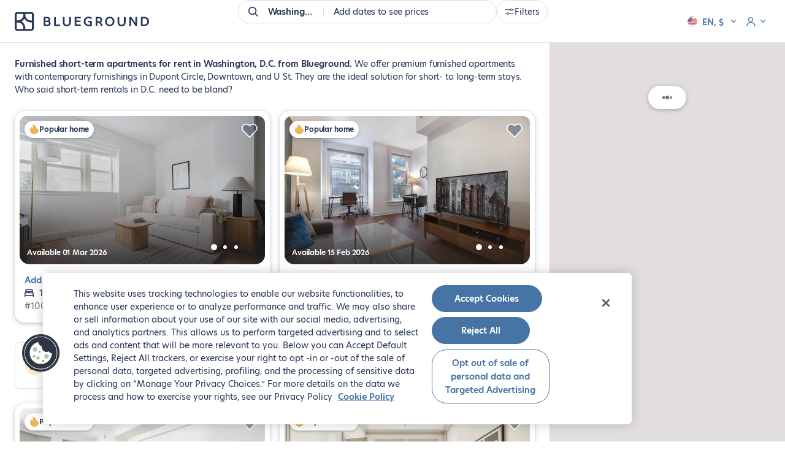

--- FILE ---
content_type: text/html; charset=utf-8
request_url: https://www.theblueground.com/furnished-apartments-washington-dc-usa/
body_size: 37002
content:
<!DOCTYPE html> <html lang="en"> <head> <meta charset="utf-8"> 
    <title>Furnished apartments for rent Washington D.C. | Long & short-term rentals</title>
    <meta name="description" content="Explore 843 fully furnished apartments across D.C.’s top neighborhoods. Modern homes. Central locations. Flexible terms. Make your stress-free move today!" />
    <meta property="og:ttl" content="604800" />
    <meta property="og:url" content="https://www.theblueground.com/furnished-apartments-washington-dc-usa" />
    <meta property="og:type" content="website" />
    <meta property="og:title" content="Furnished apartments for rent Washington D.C. | Long & short-term rentals" />
    <meta property="og:description" content="Explore 843 fully furnished apartments across D.C.’s top neighborhoods. Modern homes. Central locations. Flexible terms. Make your stress-free move today!" />
    <meta property="og:image" content="https://photos2.theblueground.com/736/social/WDC.jpg" />
    <meta name="twitter:card" content="summary" />
    <meta name="twitter:site" content="https://www.theblueground.com/furnished-apartments-washington-dc-usa" />
    <meta name="twitter:url"  content="https://twitter.com/theblueground" />
    <meta name="twitter:title" content="Furnished apartments for rent Washington D.C. | Long & short-term rentals" />
    <meta name="twitter:description" content="Explore 843 fully furnished apartments across D.C.’s top neighborhoods. Modern homes. Central locations. Flexible terms. Make your stress-free move today!" />
    <meta name="twitter:image" content="https://photos2.theblueground.com/736/social/WDC.jpg" />
    
    <link rel="canonical" href="https://www.theblueground.com/furnished-apartments-washington-dc-usa" />
    <script type="application/ld+json">{"@context":"http://schema.org","@type":["Product"],"name":"Furnished apartments for rent Washington D.C. | Long & short-term rentals","image":["https://photos2.theblueground.com/736/social/WDC.jpg"],"description":"Explore 843 fully furnished apartments across D.C.’s top neighborhoods. Modern homes. Central locations. Flexible terms. Make your stress-free move today!","url":"https://www.theblueground.com/furnished-apartments-washington-dc-usa","offers":{"@type":"AggregateOffer","priceCurrency":"USD","offerCount":831,"lowPrice":1260}}</script>
    <link rel="preload" as="image" fetchpriority="high" href="https://photos2.theblueground.com/736/pg57590-o-91d98b96-2831-4b51-b389-7fb170feb21b.jpeg?quality=low"
      imagesrcset="https://photos2.theblueground.com/368/pg57590-o-91d98b96-2831-4b51-b389-7fb170feb21b.jpeg?quality=low 368w, https://photos2.theblueground.com/736/pg57590-o-91d98b96-2831-4b51-b389-7fb170feb21b.jpeg?quality=low 736w"
      imagesizes="(max-width: 360px) 368px, 736px" /> 
       <script>
         var Blueground = {
           pageData: {
             property: {
               cityCode: 'WDC'
             }
           }
         };
       </script>
         <script> var Blueground = Blueground || {}
  Blueground.configuration = {"path":"/furnished-apartments-washington-dc-usa/","lang":"en","langIso":"en","brazeKey":"ODljOTVkMzctZGNiNS00ODViLWJkNjUtZWU1MWRjNmY4NjRi","businessConfiguration":{"sales":{"phone":"+1 202 892 1294","email":"sales-wdc@theblueground.com"},"info":{"address":"1776 I St. NW, 4th Floor, Washington D.C., 20006","email":"info-wdc@theblueground.com","phone":"","whatsapp":""}},"requestOriginUS":true,"csrfToken":"v2rneSv9--LA0sC13ytxJaHj5ko4f8fDaDac","googleClientId":"651741430298-7vrr9afb72q9grqq8henj616givr4s0u.apps.googleusercontent.com","currency":"USD","environment":"production","notifications":[],"websiteUrl":"https://www.theblueground.com","featureFlags":{"citiesWithoutSecurityDeposit":"MIA,NYC,SFO,BOS,WDC,CHI,SEA,DEN,ATX,SAN,LAX,PDX,BNA,DFW,STL,MSP,MCI,ATL,MCO,TPA,MEM,DTW,TUL","citiesWithSepaBankTransfer":"LON,PAR,BER,MAD,BCN,MLG","citiesWithShortTermBookings":"DXB,MEX,LON,ATH,PRG,SAO,BCN,IST,LIS,RIO,VIE,ZRH,TLV,AUS,BRU,ITA,NLD,NOR,CAI,ARG,NZL,COL,CHL,SWE,HRV,PAR","disabledCities":"CPH,BSB,HKG,HKN,SGP,BKK,TUL,OSA","isSplitEnabled":false,"partnersViaHyperion":[""],"isDebugRankingEnabled":true,"isTotalPricesEnabled":true},"countryConfiguration":{"seoIndexation":{"languages":["en","es","fr","de","ja","ko"]}},"isLoggedIn":false,"googleMapsKey":"AIzaSyB8S1QTcW9PFbzYMTM10TgkDF6CX_qKonc","propertiesPerPage":18,"isBot":true,"initialData":{"cityCode":"WDC","cityInfo":{"_id":"67c8b6dbf2185a2430a80fe3","placeId":"ct-eyJ0eXBlIjoiY2l0eSIsImxhdCI6MzguOTA3MTkyMywibG5nIjotNzcuMDM2ODcwN30","ancestry":[{"name":"North America","placeId":"rg-eyJ0eXBlIjoicmVnaW9uIiwibGF0Ijo1NC41MjU5NjE0LCJsbmciOi0xMDUuMjU1MTE4N30","fallback":false,"type":"region","originalPlaceId":"eyJ0eXBlIjoicmVnaW9uIiwibGF0Ijo1NC41MjU5NjE0LCJsbmciOi0xMDUuMjU1MTE4N30","slug":"north-america","translations":[{"locale":"en","name":"North America"}],"ordinal":0},{"name":"United States","shortName":"USA","placeId":"cn-eyJ0eXBlIjoiY291bnRyeSIsImxhdCI6MzguNzk0NTk1MiwibG5nIjotMTA2LjUzNDgzNzl9","fallback":false,"type":"country","originalPlaceId":"eyJ0eXBlIjoiY291bnRyeSIsImxhdCI6MzguNzk0NTk1MiwibG5nIjotMTA2LjUzNDgzNzl9","slug":"united-states","translations":[{"locale":"en","name":"United States"}],"ordinal":1},{"name":"District of Columbia","shortName":"DC","placeId":"st-eyJ0eXBlIjoic3RhdGUiLCJsYXQiOjM4Ljg5NTQ2OSwibG5nIjotNzcuMDMxOTM0OX0","fallback":false,"type":"state","originalPlaceId":"eyJ0eXBlIjoic3RhdGUiLCJsYXQiOjM4Ljg5NTQ2OSwibG5nIjotNzcuMDMxOTM0OX0","slug":"district-of-columbia","translations":[{"locale":"en","name":"District of Columbia"}],"ordinal":2},{"name":"District of Columbia","placeId":"cy-eyJ0eXBlIjoiY291bnR5IiwibGF0IjozOC45MDcxOTIzLCJsbmciOi03Ny4wMzY4NzA3fQ","fallback":false,"type":"county","originalPlaceId":"eyJ0eXBlIjoiY291bnR5IiwibGF0IjozOC45MDcxOTIzLCJsbmciOi03Ny4wMzY4NzA3fQ","slug":"district-of-columbia","translations":[{"locale":"en","name":"District of Columbia"}],"ordinal":3}],"bathrooms":[1,2,3,4,5],"bedrooms":[0,1,2,3,4],"countryCode":"USA","geoFence":{"type":"Polygon","coordinates":[[[-77.0843581,38.863726299999996],[-77.0843581,38.9741526],[-76.9773014,38.9741526],[-76.9773014,38.863726299999996],[-77.0843581,38.863726299999996]]]},"hasSingleBedAptsWithJrBedroom":true,"hasStudioAptsWithJrBedroom":false,"isDirty":false,"isDropped":false,"isFallback":false,"maxFloor":14,"maxLowestPricingSpan":32870,"maxRent":32870,"maxUtilitiesCost":410,"minFloor":-1,"minRent":1260,"minUtilitiesCost":0,"name":"Washington","originalPlaceId":"eyJ0eXBlIjoiY2l0eSIsImxhdCI6MzguOTA3MTkyMywibG5nIjotNzcuMDM2ODcwN30","propertyCount":843,"slug":"washington","translations":[{"locale":"en","name":"Washington"}],"type":"city","updatedAt":"2026-01-08T08:04:26.716Z","marketCodes":["WDC"],"isShortTermEligible":false,"metadata":{"colloquialName":false},"bedroomsCount":{"0":82,"1":567,"2":163,"3":23,"4":6,"5":1,"6":1},"translatedName":"Washington","state":"DC","country":"USA","isUSCity":true,"isMarketCity":true,"buildings":[{"placeIds":["bd-2423"],"slug":"the-esquire-on-fifth","name":"The esquire on fifth","countryCode":"USA","stateCode":"DC","neighborhood":"Penn Quarter","city":{"name":"Washington","slug":"washington","indexableLanguages":["en","es","fr","de","ja","ko"]}},{"placeIds":["bd-27916"],"slug":"apartments-at-city-center","name":"Apartments at city center","countryCode":"USA","stateCode":"DC","neighborhood":"Northwest Washington","city":{"name":"Washington","slug":"washington","indexableLanguages":["en","es","fr","de","ja","ko"]}},{"placeIds":["bd-378"],"slug":"meridian-at-mt-vernon","name":"Meridian at mt vernon","countryCode":"USA","stateCode":"DC","neighborhood":"Mount Vernon Triangle","city":{"name":"Washington","slug":"washington","indexableLanguages":["en","es","fr","de","ja","ko"]}},{"placeIds":["bd-4223"],"slug":"slate-at-noma","name":"Slate at noma","countryCode":"USA","stateCode":"DC","neighborhood":"NoMa","city":{"name":"Washington","slug":"washington","indexableLanguages":["en","es","fr","de","ja","ko"]}},{"placeIds":["bd-4263"],"slug":"the-lexington-at-market-square","name":"The lexington at market square","countryCode":"USA","stateCode":"DC","neighborhood":"Penn Quarter","city":{"name":"Washington","slug":"washington","indexableLanguages":["en","es","fr","de","ja","ko"]}},{"placeIds":["bd-4325"],"slug":"the-shay","name":"The shay","countryCode":"USA","stateCode":"DC","neighborhood":"Shaw","city":{"name":"Washington","slug":"washington","indexableLanguages":["en","es","fr","de","ja","ko"]}},{"placeIds":["bd-4666"],"slug":"the-axis","name":"The axis","countryCode":"USA","stateCode":"DC","neighborhood":"Near Northeast","city":{"name":"Washington","slug":"washington","indexableLanguages":["en","es","fr","de","ja","ko"]}},{"placeIds":["bd-5616"],"slug":"ava-van-ness","name":"Ava van ness","countryCode":"USA","stateCode":"DC","neighborhood":"Forest Hills","city":{"name":"Washington","slug":"washington","indexableLanguages":["en","es","fr","de","ja","ko"]}},{"placeIds":["bd-5636"],"slug":"avalon-at-foxhall","name":"Avalon at foxhall","countryCode":"USA","stateCode":"DC","neighborhood":"Cathedral Heights","city":{"name":"Washington","slug":"washington","indexableLanguages":["en","es","fr","de","ja","ko"]}}]},"isSearchPage":false,"location":{"placeId":"ct-eyJ0eXBlIjoiY2l0eSIsImxhdCI6MzguOTA3MTkyMywibG5nIjotNzcuMDM2ODcwN30","marketCode":"WDC","geoFence":{"type":"Polygon","coordinates":[[[-77.0843581,38.863726299999996],[-77.0843581,38.9741526],[-76.9773014,38.9741526],[-76.9773014,38.863726299999996],[-77.0843581,38.863726299999996]]]},"ancestry":[{"name":"North America","placeId":"rg-eyJ0eXBlIjoicmVnaW9uIiwibGF0Ijo1NC41MjU5NjE0LCJsbmciOi0xMDUuMjU1MTE4N30","fallback":false,"type":"region","originalPlaceId":"eyJ0eXBlIjoicmVnaW9uIiwibGF0Ijo1NC41MjU5NjE0LCJsbmciOi0xMDUuMjU1MTE4N30","slug":"north-america","translations":[{"locale":"en","name":"North America"}],"ordinal":0},{"name":"United States","shortName":"USA","placeId":"cn-eyJ0eXBlIjoiY291bnRyeSIsImxhdCI6MzguNzk0NTk1MiwibG5nIjotMTA2LjUzNDgzNzl9","fallback":false,"type":"country","originalPlaceId":"eyJ0eXBlIjoiY291bnRyeSIsImxhdCI6MzguNzk0NTk1MiwibG5nIjotMTA2LjUzNDgzNzl9","slug":"united-states","translations":[{"locale":"en","name":"United States"}],"ordinal":1},{"name":"District of Columbia","shortName":"DC","placeId":"st-eyJ0eXBlIjoic3RhdGUiLCJsYXQiOjM4Ljg5NTQ2OSwibG5nIjotNzcuMDMxOTM0OX0","fallback":false,"type":"state","originalPlaceId":"eyJ0eXBlIjoic3RhdGUiLCJsYXQiOjM4Ljg5NTQ2OSwibG5nIjotNzcuMDMxOTM0OX0","slug":"district-of-columbia","translations":[{"locale":"en","name":"District of Columbia"}],"ordinal":2},{"name":"District of Columbia","placeId":"cy-eyJ0eXBlIjoiY291bnR5IiwibGF0IjozOC45MDcxOTIzLCJsbmciOi03Ny4wMzY4NzA3fQ","fallback":false,"type":"county","originalPlaceId":"eyJ0eXBlIjoiY291bnR5IiwibGF0IjozOC45MDcxOTIzLCJsbmciOi03Ny4wMzY4NzA3fQ","slug":"district-of-columbia","translations":[{"locale":"en","name":"District of Columbia"}],"ordinal":3}],"translations":[{"locale":"en","name":"Washington"}],"name":"Washington","metaName":"Washington","type":"city","slug":"washington","bedrooms":[0,1,2,3,4],"state":"DC","country":"USA","isMarketCity":true}},"cookies":{}};
  Blueground.env = {
    NAMESPACE: 'production',
    SENTRY_RELEASE_VERSION: '964bcb2535568f31399682ef314a7b625568dbc6',
    SENTRY_CLIENT_DSN: 'https://464c63637a154718961892182d7b0cd3@sentry.io/1387058'
  } </script>  <meta name="viewport" content="width=device-width,initial-scale=1"> <link rel="manifest" href="/manifest.webmanifest"> <meta name="theme-color" content="#273656"> <meta name="mobile-web-app-capable" content="yes"> <meta name="apple-mobile-web-app-status-bar-style" content="default"> <meta name="msapplication-navbutton-color" content="#273656"> <meta name="msapplication-TileColor" content="#FFFFFF"> <link rel="icon" href="/favicon.ico" sizes="32x32"> <link rel="icon" href="https://cdn.theblueground.com/website/static/img/icon.76aef28f8a6ef7646d47.svg" type="image/svg+xml"> <link rel="apple-touch-icon" href="https://cdn.theblueground.com/website/static/img/apple-touch-icon.68445bcd51d92239ff85.png"> <link rel="preconnect" href="https://www.googletagmanager.com"> <link rel="preconnect" href="https://cdn.theblueground.com"> <link rel="preconnect" href="https://photos2.theblueground.com" crossorigin> <link rel="preconnect" href="https://cdn.cookielaw.org">  <script> var Blueground = Blueground || {};
  var dataLayer = window.dataLayer || [];
  var analyticsEventQueue = [];

  function gtag(){dataLayer.push(arguments);}

  function isUserInEuropeOrBrazil() {
    var timeZone = Intl.DateTimeFormat().resolvedOptions().timeZone;

    return (timeZone.indexOf('Europe/') === 0 ||
        timeZone.indexOf('Brazil') !== -1 ||
        timeZone.indexOf('America/Noronha') !== -1 ||
        timeZone.indexOf('America/Belem') !== -1 ||
        timeZone.indexOf('America/Fortaleza') !== -1 ||
        timeZone.indexOf('America/Recife') !== -1 ||
        timeZone.indexOf('America/Araguaina') !== -1 ||
        timeZone.indexOf('America/Maceio') !== -1 ||
        timeZone.indexOf('America/Bahia') !== -1 ||
        timeZone.indexOf('America/Sao_Paulo') !== -1 ||
        timeZone.indexOf('America/Campo_Grande') !== -1 ||
        timeZone.indexOf('America/Cuiaba') !== -1 ||
        timeZone.indexOf('America/Santarem') !== -1 ||
        timeZone.indexOf('America/Porto_Velho') !== -1 ||
        timeZone.indexOf('America/Boa_Vista') !== -1 ||
        timeZone.indexOf('America/Manaus') !== -1 ||
        timeZone.indexOf('America/Eirunepe') !== -1 ||
        timeZone.indexOf('America/Rio_Branco') !== -1);
  }

  gtag('consent', 'default', isUserInEuropeOrBrazil()
    ? {
        ad_storage: 'denied',
        ad_user_data: 'denied',
        ad_personalization: 'denied',
        analytics_storage: 'denied',
        functionality_storage: 'denied',
        personalization_storage: 'denied',
        security_storage: 'denied'
      }
    : {
        ad_storage: 'granted',
        ad_user_data: 'granted',
        ad_personalization: 'granted',
        analytics_storage: 'granted',
        functionality_storage: 'granted',
        personalization_storage: 'granted',
        security_storage: 'granted'
      }
  );

  // Push userId to dataLayer
  var user = Blueground.configuration.user;
  var userId = {userId: user && user.id};
  dataLayer.push(userId); </script>   <script> (function(w,d,s,l,i){w[l]=w[l]||[];w[l].push({'gtm.start':
      new Date().getTime(),event:'gtm.js'});var f=d.getElementsByTagName(s)[0],
      j=d.createElement(s),dl=l!='dataLayer'?'&l='+l:'';j.async=true;j.src=
      'https://www.googletagmanager.com/gtm.js?id='+i+dl;f.parentNode.insertBefore(j,f);
    })(window,document,'script','dataLayer', 'GTM-M2VZ79W'); </script>    <script defer="defer" src="https://cdn.cookielaw.org/scripttemplates/otSDKStub.js" type="text/javascript" data-language="en" charset="UTF-8" data-domain-script="85a92e56-ec00-4a84-8394-ea4ba41a68aa"></script> <script defer="defer" type="text/javascript"> function OptanonWrapper() { } </script>   <script>  if ('serviceWorker' in navigator) {
      window.addEventListener('load', () => {
        navigator.serviceWorker.register('/offline-sw.js');
      });
    }  </script>  <script type="application/ld+json"> {
    "@context": "http://schema.org",
    "@type": "WebSite",
    "name": "Blueground",
    "alternateName": "Blueground",
    "url": "https://www.theblueground.com/",
    "hasPart": {
      "@type": "WebPage",
      "url": "https://www.theblueground.com/",
      "name": "Blueground"
    },
    "publisher": {
      "@type": "Organization",
      "name": "Blueground",
      "legalName": "Blueground Holdings Ltd",
      "url": "https://www.theblueground.com/",
      "logo": "https://cdn.theblueground.com/website/static/img/logo-wordmark-blue-main.22765a5ac859b1b91802.svg",
      "foundingDate": "2013",
      "numberOfEmployees": {
        "@type": "QuantitativeValue",
        "description": "1000-1500"
      },
      "founder": "Alexandros Chatzieleftheriou",
      "founders": [
        {
          "@type": "Person",
          "name": "Alexandros Chatzieleftheriou"
        },
        {
          "@type": "Person",
          "name": "Alexis Maragkos"
        },
        {
          "@type": "Person",
          "name": "Andreas Nezeritis"
        },
        {
          "@type": "Person",
          "name": "Penny Papakonstantinou"
        }
      ],
      "sameAs": [
        "https://www.facebook.com/theblueground/",
        "https://www.linkedin.com/company/blueground-co/",
        "https://www.instagram.com/bluegroundhomes/",
        "https://twitter.com/theblueground",
        "https://www.instagram.com/bluegroundhomes/",
        "https://www.youtube.com/channel/UC-82kDB6nRWUBSguDHw6-bg"
      ]
    }
  } </script>  
       <script>
         dataLayer.push({"bg_country":"United States","bg_city":"Washington","country":"USA","city":"WDC","pageCategory":"searchPage","propertyId":["57590","13169","15020","17467","17605","20238","16754","38271","42113","14867","13708","38217","15834","14864","17317","61783","15017","42116"],"cityName":"Washington","stateName":"DC"});
       </script>
      <script type="speculationrules"> {
        "prerender": [
          {
            "where": {
              "and": [
                {
                  "href_matches": "/furnished-apartments-*"
                },
                {
                  "not": {
                    "selector_matches": ".property"
                  }
                }
              ]
            },
            "eagerness": "moderate"
          }
        ]
      } </script> <script> // Re-push the current dataLayer object to the dataLayer to ensure GTM captures events for pre-rendered pages
      document.addEventListener(
        'visibilitychange',
        () => {
          if (document.visibilityState === 'visible') {
            const currentDataLayer = [...window.dataLayer];
            currentDataLayer.forEach(item => {
              window.dataLayer.push(item);
            });
          }
        },
        {once: true}
      ); </script> <link rel="preload" as="font" type="font/woff2" crossorigin="anonymous" href="https://cdn.theblueground.com/website/static/fonts/hero-new-400.cbd17fbc1ce48589b38e.woff2"> <link rel="preload" as="font" type="font/woff2" crossorigin="anonymous" href="https://cdn.theblueground.com/website/static/fonts/hero-new-600.175f1b795c7ccde124f9.woff2"> <link rel="preload" as="font" type="font/woff2" crossorigin="anonymous" href="https://cdn.theblueground.com/website/static/fonts/laca-400.688f2d689203def680ac.woff2"> <link rel="preload" as="font" type="font/woff2" crossorigin="anonymous" href="https://cdn.theblueground.com/website/static/fonts/laca-500.b027cfdd9b1c193aec5c.woff2"> <style>.ui-button__flat,.ui-button__link,.ui-button__link--secondary{display:inline-flex;align-items:center;justify-content:center;width:100%;border-radius:24px;font-weight:600;text-decoration:none;box-sizing:border-box;border-width:2px;border-style:solid}.properties .texts .h1{font-size:1rem;line-height:1.571rem;font-family:hero-new,sans-serif;font-weight:600;display:inline;margin:0}.properties .texts .text{font-size:1rem;line-height:1.571rem;font-family:hero-new,sans-serif;display:none}@media (min-width:768px){.ui-button__flat,.ui-button__link,.ui-button__link--secondary{width:auto}.properties .wrap-texts{padding-top:94px}.properties .texts .h1--with-full-stop:after{content:"."}.properties .texts .text{display:inline;margin:0}.properties .texts .text a{text-decoration:underline;color:#273656}.lt-footer__resources{display:none}}.link-list__list{list-style:none;padding:0;margin:0;display:flex;flex-wrap:wrap;gap:16px 24px;flex-basis:calc(50% - 12px)}.link-list__list li{flex-basis:100%}.link-list__list li a{text-decoration:none;padding:0}.link-list__show-more{margin-top:24px}.link-list .ui-expandable .link-list__list{margin-top:0}.link-list__show-more-button{padding:0;font-weight:600}.u-pd--0{padding:0!important}h1,h2{margin:0}h1{font-family:laca,sans-serif;font-weight:400;font-size:2.857rem;line-height:3.143rem}@media (min-width:768px){h1{font-size:3.571rem;line-height:4rem}}@media (min-width:992px){.link-list__list li{flex-basis:calc(25% - 24px)}h1{font-size:4.143rem;line-height:4.571rem}}h2{font-family:laca,sans-serif;font-weight:400;font-size:2.286rem;line-height:2.571rem}@media (min-width:768px){h2{font-size:2.857rem;line-height:3.143rem}}.nightly-price{display:inline-flex;align-items:baseline;color:#273656;font-weight:400}.nightly-price__suffix{font-size:1rem;line-height:1.571rem;margin-left:2px;position:relative;top:2px}.nightly-price__suffix--total-prices{margin-left:4px}.nightly-price__amount{display:flex;flex-direction:column-reverse;position:relative;top:2px}.nightly-price__amount .price{font-size:1.286rem;line-height:2rem;font-weight:600;display:inline;color:#273656}.dialog-popover{display:inline-block}.ui-toggle__hidden-checkbox:checked~.ui-toggle__switch .ui-toggle__switch-bar:before{transform:translate3d(15px,0,0)}.ui-toggle__hidden-checkbox:checked~.ui-toggle__switch .ui-toggle__switch-slider{transform:translate3d(15px,0,0)}.ui-toggle__hidden-checkbox:checked~.ui-toggle__switch .ui-toggle__switch-slider:after{background-color:#4674a4}.ui-button__flat,.ui-button__ghost,.ui-button__link,.ui-button__link--secondary{display:inline-flex;align-items:center;justify-content:center;width:100%;border-radius:24px;font-weight:600;text-decoration:none;box-sizing:border-box;border-width:2px;border-style:solid}.ui-button__link--secondary{color:#273656}.ui-button--regular{font-size:1rem;line-height:1.571rem;padding:0 23px;height:48px;min-width:200px}@media (min-width:768px){.ui-button__flat,.ui-button__ghost,.ui-button__link,.ui-button__link--secondary{width:auto}}.contact-details{display:flex;align-items:flex-start}.contact-details__icon{width:32px;height:32px;margin:0;display:inline-flex;justify-content:center;align-items:center;border-radius:50%;flex-shrink:0}.contact-details__icon--background{background-color:#f8f8f7;margin-right:8px}.contact-details__icon img{width:16px;height:16px}.contact-details__category{display:flex;align-items:center;margin:16px 24px 0 0}.contact-details--column{flex-direction:column}.listing-info-card .contact-details__category{margin-top:8px}.listing-info-card .contact-details__category:first-child{margin-top:0}.listing-info-card__heading{margin-bottom:8px;max-width:310px}.listing-promo-card__button+.listing-promo-card__button{margin-top:16px}.heading-4{font-family:laca,sans-serif;font-weight:400;font-size:1.714rem;line-height:2rem}@media (min-width:768px){.listing-promo-card__button{padding:8px 8px 8px 16px}.heading-4{font-size:1.714rem;line-height:1.857rem}}@media (min-width:992px){h2{font-size:3.286rem;line-height:3.571rem}.properties .texts{margin-left:24px;margin-right:24px}.listing-promo-card__button{padding:16px 8px 16px 16px}.heading-4{font-size:2rem;line-height:2.286rem}}.u-pdy--0{padding-top:0!important;padding-bottom:0!important}.search-tip--button-only{box-shadow:none;padding:0}@media (min-width:1440px){.listing-info-card__heading{max-width:370px;margin-bottom:16px}}@media (min-width:768px){.blank-slate{height:calc(100vh - 300px);min-height:520px;display:flex;flex-direction:column;align-items:center;justify-content:center}.blank-slate--short{min-height:400px}.blank-slate__title{font-size:1.714rem;line-height:1.857rem}.blank-slate__title{margin-top:16px}}.blank-slate{width:100%;max-width:352px;text-align:center;box-sizing:border-box;padding:16px}.blank-slate__title{font-family:laca,sans-serif;font-weight:400;font-size:1.714rem;line-height:2rem;margin-top:12px}@media (min-width:768px){.blank-slate{height:calc(100vh - 300px);min-height:520px;display:flex;flex-direction:column;align-items:center;justify-content:center}.blank-slate__title{font-size:1.714rem;line-height:1.857rem}.blank-slate__title{margin-top:16px}}.blank-slate__search-tip{max-width:328px;margin:24px auto 0}.blank-slate .capitalized{display:inline-block}.blank-slate .capitalized:first-letter{text-transform:uppercase}@media (min-width:768px){.blank-slate__search-tip{margin:48px auto 0}}.link{display:inline;border-radius:24px;text-decoration:underline;color:#4674a4}.search-tip{box-shadow:0 6px 11px 0 rgba(39,54,86,.14),0 4px 16px 0 rgba(39,54,86,.12);padding:16px;box-sizing:border-box;border-radius:16px;text-align:center;background-color:#fff;position:relative}.search-tip__title{display:inline-flex;align-items:center;gap:6px;margin-bottom:8px}.search-tip__apply-container{height:36px}@media (min-width:992px){.blank-slate__title{font-size:2rem;line-height:2.286rem}.listing-cards{margin-left:24px;margin-right:24px}}@media (min-width:1920px){.listing-cards{margin-right:32px}}@media (min-width:768px){.listing-cards .promo-info__container{width:calc(50% - 8px);margin-bottom:32px}.listing-cards .promo-info__container .listing-card{width:auto;height:100%;margin-bottom:0}}@media (min-width:992px){.listing-cards .promo-info__container{width:100%;display:flex;justify-content:center}.listing-cards .promo-info__container .listing-card{width:388px}}@media (min-width:1200px){.listing-cards .promo-info__container{width:calc(50% - 8px);display:block}.listing-cards .promo-info__container .listing-card{width:auto}}.listing-cards .promo-carousel__container{overflow:hidden}.listing-cards .listing-promo-carousel__slides{display:flex}.listing-cards .listing-promo-carousel__slide{flex:0 0 100%}.listing__search-tip-container{display:flex;justify-content:center;margin:12px 16px 24px}@media (min-width:768px){.listing-header{height:70px;position:fixed;border-color:#e3dede;box-shadow:none;z-index:5}.listing-header .lt-header__container{height:70px}.listing-header .lt-header__logo-container{width:26px;overflow:hidden}.listing__search-tip-container{margin:0 16px 32px}}@media (min-width:992px){.listing-header .lt-header__logo-container{width:172px;overflow:visible}.listing__search-tip-container{margin:0 24px 32px}}.listing__search-tip{width:100%}@media (min-width:1200px){.listing-header .lt-header__logo-container{width:226px}.listing__search-tip{width:550px}}@media (min-width:1440px){.listing-card{min-width:393px;max-width:calc(50% - 12px)}.listing-cards .promo-info__container{max-width:calc(50% - 12px)}.listing-cards .promo-info__container .listing-card{max-width:100%}.listing__properties{width:60%}}@media (min-width:1920px){.listing__properties{width:50%}.properties .texts{margin-right:32px}}.listing-info-card{display:flex;flex-direction:column;background-color:#fff;width:100%;height:100%;padding:16px 16px 32px;box-sizing:border-box;border-radius:8px}@media (min-width:576px){.listing-info-card{padding:16px 24px 48px}}@media (min-width:768px){.listing-info-card{padding:16px 16px 32px}}.listing-info-card__let-us-help{font-size:1.143rem;line-height:1.857rem;display:inline-block;margin:8px 0 16px;color:#486688;font-weight:600}@media (min-width:992px){.listing-info-card{padding:16px 24px 48px}.listing-info-card__illustration{width:80px;height:80px}.listing-info-card__let-us-help{margin:16px 0}}.listing-promo-card{display:flex;flex-direction:column;width:100%;height:100%}.listing-promo-card__header{font-family:laca,sans-serif;font-weight:500;font-size:1.571rem;line-height:1.857rem;text-align:center;padding:16px;border-radius:8px 8px 0 0;color:#fff;background-color:#273656}@media (min-width:576px){.listing-promo-card__header{padding:24px}}@media (min-width:768px){.listing-promo-card__header{font-size:1.571rem;line-height:1.714rem}.listing-promo-card__header{padding:16px}}@media (min-width:992px){.listing-promo-card__header{font-size:1.714rem;line-height:2rem}.listing-promo-card__header{padding:24px}}.listing-promo-card__content{height:100%;padding:24px 16px 48px;display:flex;flex-direction:column;justify-content:space-between}@media (min-width:576px){.listing-promo-card__content{padding:24px 24px 48px}}@media (min-width:768px){.listing-promo-card__content{padding:24px 16px 48px}}@media (min-width:992px){.listing-promo-card__content{padding:24px 24px 56px}}.listing-promo-card__button{width:100%;display:flex;justify-content:space-between;align-items:center;padding:8px 8px 8px 16px;border:1px solid #e3dede;border-radius:50px;background-color:#fff;color:#273656}@media (min-width:576px){.listing-promo-card__button{padding:16px 8px 16px 16px}}@media (min-width:768px){.listing-promo-card__button{padding:8px 8px 8px 16px}}@media (min-width:992px){.listing-promo-card__button{padding:16px 8px 16px 16px}}.listing-promo-card__button-content{display:flex;align-items:center;text-align:start}.listing-promo-card__button-details{font-size:.857rem;line-height:1.429rem}.u-mgr--2{margin-right:16px!important}.u-mgr--3{margin-right:24px!important}.ui-button__flat,.ui-button__ghost,.ui-button__link,.ui-button__link--primary{display:inline-flex;align-items:center;justify-content:center;width:100%;border-radius:24px;font-weight:600;text-decoration:none;box-sizing:border-box;border-width:2px;border-style:solid}.ui-button__ghost{color:#4674a4;background-color:rgba(0,0,0,0);border-color:#4674a4}.ui-button__link{font-size:1rem;line-height:1.571rem;min-width:auto!important;padding:8px 0;font-weight:400;text-decoration:underline;background-color:rgba(0,0,0,0);border:none}.ui-button__link--primary{color:#4674a4}.ui-button--small{font-size:1rem;line-height:1.571rem;padding:0 23px;height:36px}@media (min-width:768px){.ui-button__flat,.ui-button__ghost,.ui-button__link,.ui-button__link--primary{width:auto}.lt-header__logo-container{width:172px;height:24px}.lt-header__logo img:first-child{display:inline-block;width:171px;height:auto}.lt-header__logo img:last-child{display:none}.listing-header{height:70px;position:fixed;border-color:#e3dede;box-shadow:none;z-index:5}.listing-header .lt-header__container{height:70px}.listing-header .lt-header__logo-container{width:26px;overflow:hidden}.on-demand-blank-slate{height:calc(100vh - 300px);min-height:520px;display:flex;align-items:center;justify-content:center;flex-direction:column}.properties .wrap-texts{padding-top:94px}}.on-demand-blank-slate{width:100%;max-width:352px;text-align:center;box-sizing:border-box;padding:16px}@media (min-width:992px){.listing__properties{min-height:100vh;width:70%}}@media (min-width:1920px){.listing-cards{margin-right:32px}.listing__properties{width:50%}}.properties .wrap-texts--empty{padding-top:190px;display:flex;align-items:center;justify-content:center}.u-mgt--1{margin-top:8px!important}.u-mgt--3{margin-top:24px!important}h4{margin:0}button{font-family:hero-new,sans-serif}h4{font-family:laca,sans-serif;font-weight:400;font-size:1.714rem;line-height:2rem}@media (min-width:768px){.properties .wrap-texts--empty{padding-top:94px}.lt-footer__resources{display:none}h4{font-size:1.714rem;line-height:1.857rem}}.ui-button__flat{display:inline-flex;align-items:center;justify-content:center;width:100%;border-radius:24px;font-weight:600;text-decoration:none;box-sizing:border-box;border-width:2px;border-style:solid}@media (min-width:768px){.ui-button__flat{width:auto}}.ui-button__flat img{width:16px!important;height:16px!important}.ui-button__flat{font-size:1rem;line-height:1.571rem;padding:8px 0;color:#4674a4;max-height:36px;box-sizing:border-box;background-color:rgba(0,0,0,0);border:none}.ui-button__display--inline{width:auto!important}.dropdown-wrapper{display:inline-block}.dropdown-container{position:relative;display:inline-block}.dropdown-container__header{display:flex;align-items:center}.dropdown-container__menu{box-shadow:0 2px 4px rgba(39,54,86,.14),0 1px 10px rgba(39,54,86,.2);z-index:2;margin-top:5px;position:absolute;border-radius:4px;opacity:0;visibility:hidden}.dropdown-container__menu--right{right:0}.ui-dialog-header__title{grid-area:title;margin-left:16px}.ui-dialog-header__icon-wrapper{grid-area:icon;display:flex;align-items:center;justify-content:center;border-radius:10px;padding:4px 2px;width:-moz-fit-content;width:fit-content}.ui-toggle{display:inline-flex}.ui-toggle__hidden-checkbox{position:absolute;width:0;height:0;padding:0;margin:0;border:none;opacity:0;-webkit-appearance:none;-moz-appearance:none;appearance:none}.ui-toggle__label{font-size:1rem;line-height:1.571rem;margin-right:12px;position:relative;top:2px}.ui-toggle__switch{position:relative;display:flex;align-items:center}.ui-toggle__switch-bar{width:34px;height:14px;background-color:#b6afaf;border-radius:7px;position:relative;overflow:hidden;z-index:1}.ui-toggle__switch-bar:before{content:"";position:absolute;width:100%;height:100%;background-color:#9fc6e0;left:-15px;border-radius:7px}.ui-toggle__switch-slider{box-shadow:0 2px 4px rgba(39,54,86,.14),0 1px 10px rgba(39,54,86,.2);width:20px;height:20px;position:absolute;left:0;border-radius:50%;z-index:2}.ui-toggle__switch-slider:after{content:"";width:20px;height:20px;position:absolute;top:0;left:0;background-color:#fff;z-index:1;border-radius:50%}.listing-amenities{font-size:1rem;line-height:1.571rem;display:flex;justify-content:flex-start;gap:8px 24px;flex-wrap:wrap;color:#273656}.listing-amenities__amenity{display:flex;justify-content:flex-start}.listing-amenities__amenity img{width:16px;height:16px;margin-right:8px;position:relative;top:2px}.price{font-size:1rem;line-height:1.571rem}.monthly-price{display:flex;align-items:baseline;color:#273656;font-weight:400}.monthly-price__amount{display:flex;flex-direction:column}.monthly-price__amount .price{font-size:1.286rem;line-height:2rem;font-weight:600;display:inline;color:#273656}.monthly-price__discount{margin-bottom:-8px}.monthly-price__discount-wrapper{display:flex;align-items:baseline}.monthly-price__discount-wrapper img{margin-bottom:-3px}.monthly-price__discount.price{font-size:1rem;line-height:1.571rem;display:block;color:#387671;font-weight:600}.monthly-price__price-suffix-wrapper{display:flex;align-items:baseline}.ui-heart{position:relative}.ui-heart__outline-icon{display:none;position:absolute;top:-1px;left:-1px;-o-object-fit:contain;object-fit:contain;width:28px;height:26px}.listing-card__carousel-placeholder-container{height:242px}@media (min-width:576px){.listing-card__carousel-placeholder-container{height:292px}}@media (min-width:768px){.listing-card__carousel-placeholder-container{height:242px}}@media (min-width:992px){h4{font-size:2rem;line-height:2.286rem}.listing-card__carousel-placeholder-container{height:212px}}@media (min-width:1200px){.listing-card__carousel-placeholder-container{height:242px}}@media (min-width:1920px){.listing-card__carousel-placeholder-container{height:292px}}.listing-card{box-shadow:0 2px 4px rgba(39,54,86,.14),0 1px 10px rgba(39,54,86,.2);text-decoration:none;display:flex;flex-direction:column;position:relative;width:100%;border-radius:16px;background:#fff;margin-bottom:24px}@media (min-width:768px){.listing-card{margin-bottom:32px;width:calc(50% - 8px)}}@media (min-width:1440px){.listing-card{min-width:393px;max-width:calc(50% - 12px)}}.listing-card__carousel-placeholder-container{position:relative;width:100%}.listing-card__carousel-container{width:100%;height:100%}.listing-card__carousel-image-placeholder{position:absolute;top:0;left:0;width:100%;height:100%;-o-object-fit:cover;object-fit:cover;border-radius:16px}.listing-card__carousel{box-sizing:border-box;margin:8px 8px 0;background-color:#fff;position:relative}.listing-card__wishlist{position:absolute!important;top:calc(12px + 8px);right:calc(12px + 8px);z-index:1}.listing-card__info{display:flex;flex-direction:column;justify-content:space-between;width:100%;height:100%;box-sizing:border-box;padding:16px;gap:16px}.listing-card__basic-info{font-size:1rem;line-height:1.571rem;color:#273656;display:flex;flex-grow:1}.listing-card__name-address{display:-webkit-box;-webkit-line-clamp:2;-webkit-box-orient:vertical;overflow:hidden}.listing-card__id{color:#7b6e6b}.listing-card__price-utilities-container{display:flex;justify-content:space-between;flex-direction:column}.listing-card__price-utilities{display:flex;align-items:baseline;flex-wrap:wrap;height:28px}.listing-card__price{margin-right:4px}.listing-card__discount-price{align-items:flex-start;white-space:nowrap}.listing-cards{width:calc(100% - 32px);min-width:320px;margin:0 auto}@media (min-width:768px){.listing-cards{width:auto;margin-left:16px;margin-right:16px;margin-top:14px;padding-top:0}.listing-cards .properties{display:flex;justify-content:space-between;flex-wrap:wrap}}@media (min-width:992px){.listing-cards{margin-left:24px;margin-right:24px}}.listing-cards a{text-decoration:none}.language-currency-picker-button{display:flex;align-items:center;padding:10px 0 8px}.language-currency-picker-button__selections{display:inline-flex;align-items:center}.language-currency-picker-button__selections img{width:16px;height:16px;margin-right:8px;position:relative;top:-1px;border-radius:50%;background-color:#fff}.language-currency-picker-button__arrow{display:flex;align-items:center;margin-left:4px}.language-currency-picker-button__arrow img{width:24px!important;height:24px!important;position:relative;top:-1px}.lt-header{width:100%;position:fixed;top:0;left:0;box-sizing:border-box;z-index:110;border-bottom:1px solid;transform:translate3d(0,0,0);background-color:rgba(0,0,0,0);border-color:transparent}.lt-header--white{background-color:#fff;border-color:#e3dede}.lt-header__container{display:flex;justify-content:space-between;align-items:center;padding:0 16px;box-sizing:border-box;height:64px}@media (min-width:768px){.lt-header{position:absolute}.lt-header--white{background-color:rgba(0,0,0,0);border-color:transparent}.lt-header__container{padding:0 24px}}.lt-header__logo-container{position:relative;width:134px;height:13px}.lt-header__logo-container a{display:inline-block;width:100%;height:100%}.lt-header__logo{display:flex;align-items:center;position:absolute;top:0;left:0}.lt-header__logo img:first-child{display:none}@media (min-width:768px){.lt-header__logo-container{width:172px;height:24px}.lt-header__logo img:first-child{display:inline-block;width:171px;height:auto}.lt-header__logo img:last-child{display:none}}@media (min-width:1200px){.lt-header__logo-container{width:226px;height:32px}.lt-header__logo img:first-child{width:219px;height:32px}}.lt-header__logo img:last-child{width:134px;height:auto}.lt-header__left-side,.lt-header__right-side{display:flex;justify-content:flex-start;align-items:center}.lt-header__user{display:none}@media (min-width:768px){.lt-header__user{display:block}}.lt-header__user .dropdown-container,.lt-header__user .dropdown-wrapper{display:block}.lt-header__user .dropdown-container__menu{background-color:#fff;box-sizing:border-box;margin-top:19px;padding:8px 0}.lt-header__user-links{display:flex;align-items:center}.lt-header__user-links button{font-size:1rem;line-height:1.571rem}.lt-header__user-select{display:flex;align-items:center;background-color:rgba(0,0,0,0);border:none;padding:0}.lt-header__dark-person-icon{background-size:16px 16px;width:16px;height:16px}.lt-header .language-currency-picker-dropdown{display:none}@media (min-width:768px){.lt-header .language-currency-picker-dropdown{display:block}}.lt-header .language-currency-picker-dropdown .dropdown-container__menu{margin-top:14px}.lt-header__menu-arrow{width:24px;height:24px;background-position:right center}.lt-header__user-menu{width:100%}.lt-header__user-menu-item{font-size:1rem;line-height:1.571rem;box-sizing:border-box;background-color:#fff}.lt-header__user-menu-item .user-menu-item-link{display:flex;align-items:center;padding:16px;min-width:160px;box-sizing:border-box;text-decoration:none;color:#273656;white-space:nowrap}.lt-header__user-menu-item .user-menu-item-link--text-only{width:110px;padding:8px 16px}.lt-header__user-menu-item:first-child .user-menu-item-link{padding-top:8px}.lt-header__user-menu-item:last-child .user-menu-item-link{padding-bottom:8px}.lt-header__white{background-color:#fff;border-color:#e3dede}.listing-header.lt-header--is-top{box-shadow:none}.listing-header{height:130px;border-color:transparent;z-index:3;box-shadow:0 2px 4px rgba(39,54,86,.14),0 1px 10px rgba(39,54,86,.2)}@media (min-width:768px){.listing-header{height:70px;position:fixed;border-color:#e3dede;box-shadow:none;z-index:5}.listing-header .lt-header__container{height:70px}.listing-header .lt-header__logo-container{width:26px;overflow:hidden}}@media (min-width:992px){.listing-header .lt-header__logo-container{width:172px;overflow:visible}}@media (min-width:1200px){.listing-header .lt-header__logo-container{width:226px}}.listing__main-content{display:flex;padding-bottom:96px}.listing__properties{width:100%}@media (min-width:992px){.listing__properties{min-height:100vh;width:70%}.listing__total-monthly-toggle .ui-toggle__label{margin-left:8px}}@media (min-width:1440px){.listing__properties{width:60%}}.listing__total-monthly-share-wrapper{display:flex;align-items:flex-start;justify-content:space-between;margin-top:16px;margin-bottom:-8px;gap:16px}@media (min-width:768px){.listing__total-monthly-share-wrapper{margin-top:24px;min-height:36px}}.listing__total-monthly-toggle{flex-direction:row-reverse}.listing__total-monthly-toggle--grayed{color:#7b6e6b}.listing__total-monthly-toggle .ui-toggle__label{top:0;margin-right:0}.listing__total-monthly-toggle-message{display:flex;align-items:flex-start;gap:8px;color:#7b6e6b}.listing__total-monthly-toggle-message>img{width:24px;height:24px}.listing__total-monthly-toggle-message--grayed>img{filter:grayscale(100%)}.listing__total-monthly-toggle-container{display:flex;align-items:center;gap:8px;flex-shrink:0;margin-top:4px}.properties .wrap-texts{width:100%;padding-top:130px;margin-bottom:24px;background-color:#fff}.properties .texts{margin-left:16px;margin-right:16px}@media (min-width:992px){.listing__total-monthly-toggle-container{margin-top:0}.properties .texts{margin-left:24px;margin-right:24px}}@media (min-width:1920px){.listing-cards{margin-right:32px}.listing__properties{width:50%}.properties .texts{margin-right:32px}}.lt-footer__resources{border-bottom:1px solid #e3dede;padding:16px}@media (min-width:768px){.properties .wrap-texts{padding-top:94px}.lt-footer__resources{display:none}}.lt-footer__resources .toggle-resources-cta{font-weight:600;display:flex;justify-content:space-between;align-items:center}.lt-footer__resources img{transform:rotate(0);width:24px;height:24px}.lt-footer .links-title{font-weight:600;margin:16px 0;padding-top:16px;border-top:1px solid #e3dede}@media (min-width:768px){.lt-footer .links-title{border:none;margin:0 0 16px;padding-top:0}}.lt-footer .links-list-item{display:block;width:-moz-fit-content;width:fit-content;color:#273656;text-decoration:none;margin-bottom:8px}.lt-footer .links-list-item:last-child{margin-bottom:0}.lt-footer__social-container{grid-area:social-container;padding-top:32px;margin:32px -16px 0;border-top:1px solid #e3dede}.lt-footer__newsletter-container{grid-area:newsletter-container}.lt-footer__terms-container{grid-area:terms-container;margin-top:24px}body{background-color:#fff;overflow-x:hidden}@media (max-width:575px){.u-hidden--xs{display:none!important}}@media (min-width:576px)and (max-width:767px){.u-hidden--sm{display:none!important}}@media (min-width:768px)and (max-width:991px){.u-hidden--md{display:none!important}}@media (min-width:992px)and (max-width:1199px){.u-hidden--lg{display:none!important}}@media (min-width:1200px){.u-hidden--xl{display:none!important}}.u-pdx--0{padding-left:0!important;padding-right:0!important}.u-mgt--0{margin-top:0!important}.u-mgr--1{margin-right:8px!important}.u-mgb--1{margin-bottom:8px!important}.u-mgt--2{margin-top:16px!important}*{outline:0}body{margin:0;padding:0;color:#273656}html{font-size:87.5%}body{font-family:hero-new,sans-serif;font-size:1rem;font-style:normal;font-weight:400;letter-spacing:-.01rem;line-height:1.571rem}button,input{font-family:hero-new,sans-serif}strong{font-weight:600}</style> <script defer="defer" src="https://cdn.theblueground.com/website/static/js/runtime.e38fa426d25b2e45f68f.bundle.js"></script><script defer="defer" src="https://cdn.theblueground.com/website/static/js/84988.f17860731a964e90cf37.bundle.js"></script><script defer="defer" src="https://cdn.theblueground.com/website/static/js/41777.711bfb4a2d4416bde4f5.bundle.js"></script><script defer="defer" src="https://cdn.theblueground.com/website/static/js/71506.41e63be4cc7f76ae3109.bundle.js"></script><script defer="defer" src="https://cdn.theblueground.com/website/static/js/52425.07b9a440aa2bd14a27a8.bundle.js"></script><script defer="defer" src="https://cdn.theblueground.com/website/static/js/65727.84eaa48cf798786ad70f.bundle.js"></script><script defer="defer" src="https://cdn.theblueground.com/website/static/js/75220.b783d43242eba3a52809.bundle.js"></script><script defer="defer" src="https://cdn.theblueground.com/website/static/js/89029.2593069c90d73b7c9077.bundle.js"></script><script defer="defer" src="https://cdn.theblueground.com/website/static/js/68623.38f3c81fb73c73b1c602.bundle.js"></script><script defer="defer" src="https://cdn.theblueground.com/website/static/js/42507.7fe96c0b47c2a8da853e.bundle.js"></script><script defer="defer" src="https://cdn.theblueground.com/website/static/js/56913.e1bb046c6e155eeaf4de.bundle.js"></script><script defer="defer" src="https://cdn.theblueground.com/website/static/js/86547.97e79c336df2e278ac7e.bundle.js"></script><script defer="defer" src="https://cdn.theblueground.com/website/static/js/39812.1a0c7fa463f6f410cc51.bundle.js"></script><script defer="defer" src="https://cdn.theblueground.com/website/static/js/58058.3716fdcb638a0e6200cd.bundle.js"></script><script defer="defer" src="https://cdn.theblueground.com/website/static/js/95363.0dc54306bc4e16bce4cd.bundle.js"></script><script defer="defer" src="https://cdn.theblueground.com/website/static/js/59668.c6975fb62fa203040ae2.bundle.js"></script><script defer="defer" src="https://cdn.theblueground.com/website/static/js/properties-listing.0bbfa6033891e83e200d.bundle.js"></script><script defer="defer" src="https://cdn.theblueground.com/website/static/js/common.924f5443f52208c6fd2d.bundle.js"></script></head> <body> 
       <script>window.__INITIAL_STATE__={"configuration":{"path":"/furnished-apartments-washington-dc-usa/","lang":"en","langIso":"en","brazeKey":"ODljOTVkMzctZGNiNS00ODViLWJkNjUtZWU1MWRjNmY4NjRi","businessConfiguration":{"sales":{"phone":"+1 202 892 1294","email":"sales-wdc@theblueground.com"},"info":{"address":"1776 I St. NW, 4th Floor, Washington D.C., 20006","email":"info-wdc@theblueground.com","phone":"","whatsapp":""}},"requestOriginUS":true,"csrfToken":"v2rneSv9--LA0sC13ytxJaHj5ko4f8fDaDac","googleClientId":"651741430298-7vrr9afb72q9grqq8henj616givr4s0u.apps.googleusercontent.com","currency":"USD","environment":"production","notifications":[],"websiteUrl":"https://www.theblueground.com","featureFlags":{"citiesWithoutSecurityDeposit":"MIA,NYC,SFO,BOS,WDC,CHI,SEA,DEN,ATX,SAN,LAX,PDX,BNA,DFW,STL,MSP,MCI,ATL,MCO,TPA,MEM,DTW,TUL","citiesWithSepaBankTransfer":"LON,PAR,BER,MAD,BCN,MLG","citiesWithShortTermBookings":"DXB,MEX,LON,ATH,PRG,SAO,BCN,IST,LIS,RIO,VIE,ZRH,TLV,AUS,BRU,ITA,NLD,NOR,CAI,ARG,NZL,COL,CHL,SWE,HRV,PAR","disabledCities":"CPH,BSB,HKG,HKN,SGP,BKK,TUL,OSA","isSplitEnabled":false,"partnersViaHyperion":[""],"isDebugRankingEnabled":true,"isTotalPricesEnabled":true},"countryConfiguration":{"seoIndexation":{"languages":["en","es","fr","de","ja","ko"]}},"isLoggedIn":false,"googleMapsKey":"AIzaSyB8S1QTcW9PFbzYMTM10TgkDF6CX_qKonc","propertiesPerPage":18,"isBot":true,"initialData":{"cityCode":"WDC","cityInfo":{"_id":"67c8b6dbf2185a2430a80fe3","placeId":"ct-eyJ0eXBlIjoiY2l0eSIsImxhdCI6MzguOTA3MTkyMywibG5nIjotNzcuMDM2ODcwN30","ancestry":[{"name":"North America","placeId":"rg-eyJ0eXBlIjoicmVnaW9uIiwibGF0Ijo1NC41MjU5NjE0LCJsbmciOi0xMDUuMjU1MTE4N30","fallback":false,"type":"region","originalPlaceId":"eyJ0eXBlIjoicmVnaW9uIiwibGF0Ijo1NC41MjU5NjE0LCJsbmciOi0xMDUuMjU1MTE4N30","slug":"north-america","translations":[{"locale":"en","name":"North America"}],"ordinal":0},{"name":"United States","shortName":"USA","placeId":"cn-eyJ0eXBlIjoiY291bnRyeSIsImxhdCI6MzguNzk0NTk1MiwibG5nIjotMTA2LjUzNDgzNzl9","fallback":false,"type":"country","originalPlaceId":"eyJ0eXBlIjoiY291bnRyeSIsImxhdCI6MzguNzk0NTk1MiwibG5nIjotMTA2LjUzNDgzNzl9","slug":"united-states","translations":[{"locale":"en","name":"United States"}],"ordinal":1},{"name":"District of Columbia","shortName":"DC","placeId":"st-eyJ0eXBlIjoic3RhdGUiLCJsYXQiOjM4Ljg5NTQ2OSwibG5nIjotNzcuMDMxOTM0OX0","fallback":false,"type":"state","originalPlaceId":"eyJ0eXBlIjoic3RhdGUiLCJsYXQiOjM4Ljg5NTQ2OSwibG5nIjotNzcuMDMxOTM0OX0","slug":"district-of-columbia","translations":[{"locale":"en","name":"District of Columbia"}],"ordinal":2},{"name":"District of Columbia","placeId":"cy-eyJ0eXBlIjoiY291bnR5IiwibGF0IjozOC45MDcxOTIzLCJsbmciOi03Ny4wMzY4NzA3fQ","fallback":false,"type":"county","originalPlaceId":"eyJ0eXBlIjoiY291bnR5IiwibGF0IjozOC45MDcxOTIzLCJsbmciOi03Ny4wMzY4NzA3fQ","slug":"district-of-columbia","translations":[{"locale":"en","name":"District of Columbia"}],"ordinal":3}],"bathrooms":[1,2,3,4,5],"bedrooms":[0,1,2,3,4],"countryCode":"USA","geoFence":{"type":"Polygon","coordinates":[[[-77.0843581,38.863726299999996],[-77.0843581,38.9741526],[-76.9773014,38.9741526],[-76.9773014,38.863726299999996],[-77.0843581,38.863726299999996]]]},"hasSingleBedAptsWithJrBedroom":true,"hasStudioAptsWithJrBedroom":false,"isDirty":false,"isDropped":false,"isFallback":false,"maxFloor":14,"maxLowestPricingSpan":32870,"maxRent":32870,"maxUtilitiesCost":410,"minFloor":-1,"minRent":1260,"minUtilitiesCost":0,"name":"Washington","originalPlaceId":"eyJ0eXBlIjoiY2l0eSIsImxhdCI6MzguOTA3MTkyMywibG5nIjotNzcuMDM2ODcwN30","propertyCount":843,"slug":"washington","translations":[{"locale":"en","name":"Washington"}],"type":"city","updatedAt":"2026-01-08T08:04:26.716Z","marketCodes":["WDC"],"isShortTermEligible":false,"metadata":{"colloquialName":false},"bedroomsCount":{"0":82,"1":567,"2":163,"3":23,"4":6,"5":1,"6":1},"translatedName":"Washington","state":"DC","country":"USA","isUSCity":true,"isMarketCity":true,"buildings":[{"placeIds":["bd-2423"],"slug":"the-esquire-on-fifth","name":"The esquire on fifth","countryCode":"USA","stateCode":"DC","neighborhood":"Penn Quarter","city":{"name":"Washington","slug":"washington","indexableLanguages":["en","es","fr","de","ja","ko"]}},{"placeIds":["bd-27916"],"slug":"apartments-at-city-center","name":"Apartments at city center","countryCode":"USA","stateCode":"DC","neighborhood":"Northwest Washington","city":{"name":"Washington","slug":"washington","indexableLanguages":["en","es","fr","de","ja","ko"]}},{"placeIds":["bd-378"],"slug":"meridian-at-mt-vernon","name":"Meridian at mt vernon","countryCode":"USA","stateCode":"DC","neighborhood":"Mount Vernon Triangle","city":{"name":"Washington","slug":"washington","indexableLanguages":["en","es","fr","de","ja","ko"]}},{"placeIds":["bd-4223"],"slug":"slate-at-noma","name":"Slate at noma","countryCode":"USA","stateCode":"DC","neighborhood":"NoMa","city":{"name":"Washington","slug":"washington","indexableLanguages":["en","es","fr","de","ja","ko"]}},{"placeIds":["bd-4263"],"slug":"the-lexington-at-market-square","name":"The lexington at market square","countryCode":"USA","stateCode":"DC","neighborhood":"Penn Quarter","city":{"name":"Washington","slug":"washington","indexableLanguages":["en","es","fr","de","ja","ko"]}},{"placeIds":["bd-4325"],"slug":"the-shay","name":"The shay","countryCode":"USA","stateCode":"DC","neighborhood":"Shaw","city":{"name":"Washington","slug":"washington","indexableLanguages":["en","es","fr","de","ja","ko"]}},{"placeIds":["bd-4666"],"slug":"the-axis","name":"The axis","countryCode":"USA","stateCode":"DC","neighborhood":"Near Northeast","city":{"name":"Washington","slug":"washington","indexableLanguages":["en","es","fr","de","ja","ko"]}},{"placeIds":["bd-5616"],"slug":"ava-van-ness","name":"Ava van ness","countryCode":"USA","stateCode":"DC","neighborhood":"Forest Hills","city":{"name":"Washington","slug":"washington","indexableLanguages":["en","es","fr","de","ja","ko"]}},{"placeIds":["bd-5636"],"slug":"avalon-at-foxhall","name":"Avalon at foxhall","countryCode":"USA","stateCode":"DC","neighborhood":"Cathedral Heights","city":{"name":"Washington","slug":"washington","indexableLanguages":["en","es","fr","de","ja","ko"]}}]},"isSearchPage":false,"location":{"placeId":"ct-eyJ0eXBlIjoiY2l0eSIsImxhdCI6MzguOTA3MTkyMywibG5nIjotNzcuMDM2ODcwN30","marketCode":"WDC","geoFence":{"type":"Polygon","coordinates":[[[-77.0843581,38.863726299999996],[-77.0843581,38.9741526],[-76.9773014,38.9741526],[-76.9773014,38.863726299999996],[-77.0843581,38.863726299999996]]]},"ancestry":[{"name":"North America","placeId":"rg-eyJ0eXBlIjoicmVnaW9uIiwibGF0Ijo1NC41MjU5NjE0LCJsbmciOi0xMDUuMjU1MTE4N30","fallback":false,"type":"region","originalPlaceId":"eyJ0eXBlIjoicmVnaW9uIiwibGF0Ijo1NC41MjU5NjE0LCJsbmciOi0xMDUuMjU1MTE4N30","slug":"north-america","translations":[{"locale":"en","name":"North America"}],"ordinal":0},{"name":"United States","shortName":"USA","placeId":"cn-eyJ0eXBlIjoiY291bnRyeSIsImxhdCI6MzguNzk0NTk1MiwibG5nIjotMTA2LjUzNDgzNzl9","fallback":false,"type":"country","originalPlaceId":"eyJ0eXBlIjoiY291bnRyeSIsImxhdCI6MzguNzk0NTk1MiwibG5nIjotMTA2LjUzNDgzNzl9","slug":"united-states","translations":[{"locale":"en","name":"United States"}],"ordinal":1},{"name":"District of Columbia","shortName":"DC","placeId":"st-eyJ0eXBlIjoic3RhdGUiLCJsYXQiOjM4Ljg5NTQ2OSwibG5nIjotNzcuMDMxOTM0OX0","fallback":false,"type":"state","originalPlaceId":"eyJ0eXBlIjoic3RhdGUiLCJsYXQiOjM4Ljg5NTQ2OSwibG5nIjotNzcuMDMxOTM0OX0","slug":"district-of-columbia","translations":[{"locale":"en","name":"District of Columbia"}],"ordinal":2},{"name":"District of Columbia","placeId":"cy-eyJ0eXBlIjoiY291bnR5IiwibGF0IjozOC45MDcxOTIzLCJsbmciOi03Ny4wMzY4NzA3fQ","fallback":false,"type":"county","originalPlaceId":"eyJ0eXBlIjoiY291bnR5IiwibGF0IjozOC45MDcxOTIzLCJsbmciOi03Ny4wMzY4NzA3fQ","slug":"district-of-columbia","translations":[{"locale":"en","name":"District of Columbia"}],"ordinal":3}],"translations":[{"locale":"en","name":"Washington"}],"name":"Washington","metaName":"Washington","type":"city","slug":"washington","bedrooms":[0,1,2,3,4],"state":"DC","country":"USA","isMarketCity":true}},"cookies":{}},"properties":{"meta":{"localDay":"","content":null,"shortTerm":false,"loadedItems":18,"pageQueryParam":0,"totalItems":831,"suggestionsCount":0,"destination":{"isAreaWithinUSA":true,"cityRating":{"google":{"averageRating":4.199999809265137,"totalReviewCount":271}},"cityCode":"WDC","countryCode":"USA","countryName":"United States","path":"furnished-apartments-washington-dc-usa","name":"Washington, D.C.","photoUrl":"https://photos2.theblueground.com/736/social/WDC.jpg","minFloor":0,"maxFloor":100,"minRent":{"amount":1260,"currency":"USD"},"maxLowestPricingSpan":{"amount":32870,"currency":"USD"},"maxRent":{"amount":32870,"currency":"USD"},"visibleMarketCodes":["WDC"]},"config":{"defaultCurrency":"USD","apartmentAmenities":[{"key":"laundryRoomUnit","caption":"amenities.all.laundryRoomUnit","iconUrl":"WashingMachine.svg"},{"key":"airConditioning","caption":"amenities.all.airConditioning","iconUrl":"AirConditioning.svg"},{"key":"dishwasher","caption":"amenities.all.dishwasher","iconUrl":"DishwashingMachine.svg"},{"key":"balcony","caption":"amenities.all.balcony","iconUrl":"Balcony.svg"},{"key":"kingBed","caption":"amenities.all.kingBed"},{"key":"shower","caption":"amenities.all.shower","iconUrl":"Shower.svg"}],"buildingAmenities":[{"key":"petsAllowed","caption":"amenities.all.petsAllowed","iconUrl":"Pets.svg"},{"key":"parkingSpace","caption":"amenities.all.parkingSpace","iconUrl":"ParkingSlots.svg"},{"key":"gym","caption":"amenities.all.gym","iconUrl":"Gym.svg"},{"key":"doorman","caption":"amenities.all.doorman","iconUrl":"Doorman.svg"},{"key":"pool","caption":"amenities.all.pool","iconUrl":"Pool.svg"},{"key":"elevatorInTheBuilding","caption":"amenities.all.elevatorInTheBuilding","iconUrl":"Elevator.svg"}],"propertyCount":843,"locations":[{"propertyCount":843,"slug":"washington","name":"Washington","placeId":"ar-eyJ0eXBlIjoiY2l0eSIsImxhdCI6MzguOTA3MTkyMywibG5nIjotNzcuMDM2ODcwN30","isFallback":true,"bedrooms":[0,1,2,3,4],"locations":[{"propertyCount":32,"slug":"adams-morgan","name":"Adams Morgan","placeId":"ng-eyJ0eXBlIjoibmVpZ2hib3Job29kIiwibGF0IjozOC45MjEyNDE4LCJsbmciOi03Ny4wNDM0OTM0fQ","isFallback":false,"bedrooms":[1,2],"locations":[]},{"propertyCount":2,"slug":"barney-circle","name":"Barney Circle","placeId":"ng-eyJ0eXBlIjoibmVpZ2hib3Job29kIiwibGF0IjozOC44ODU4NTE4LCJsbmciOi03Ni45ODAxNDc2fQ","isFallback":false,"bedrooms":[],"locations":[]},{"propertyCount":2,"slug":"bloomingdale","name":"Bloomingdale","placeId":"ng-eyJ0eXBlIjoibmVpZ2hib3Job29kIiwibGF0IjozOC45MTc2NzYxLCJsbmciOi03Ny4wMTE4MjQ2MDAwMDAwMX0","isFallback":false,"bedrooms":[],"locations":[]},{"propertyCount":10,"slug":"buzzard-point","name":"Buzzard Point","placeId":"ng-eyJ0eXBlIjoibmVpZ2hib3Job29kIiwibGF0IjozOC44Njg4NzM4LCJsbmciOi03Ny4wMTE4MjQ2MDAwMDAwMX0","isFallback":false,"bedrooms":[1],"locations":[]},{"propertyCount":70,"slug":"capitol-hill","name":"Capitol Hill","placeId":"ng-eyJ0eXBlIjoibmVpZ2hib3Job29kIiwibGF0IjozOC44ODYwNDM0LCJsbmciOi03Ni45OTk1MjV9","isFallback":false,"bedrooms":[1,2,3],"locations":[]},{"propertyCount":39,"slug":"capitol-riverfront","name":"Capitol Riverfront","placeId":"ng-eyJ0eXBlIjoibmVpZ2hib3Job29kIiwibGF0IjozOC44NzgxNzcwOTk5OTk5OSwibG5nIjotNzcuMDAzMTg2M30","isFallback":false,"bedrooms":[0,1,2],"locations":[]},{"propertyCount":16,"slug":"cardozo","name":"Cardozo","placeId":"ng-eyJ0eXBlIjoibmVpZ2hib3Job29kIiwibGF0IjozOC45MTcwNTQ2LCJsbmciOi03Ny4wMjkwOTk1fQ","isFallback":false,"bedrooms":[1,2],"locations":[]},{"propertyCount":3,"slug":"carver-langston","name":"Carver / Langston","placeId":"ng-eyJ0eXBlIjoibmVpZ2hib3Job29kIiwibGF0IjozOC45MDA5MzYyLCJsbmciOi03Ni45NzcyNjc1fQ","isFallback":false,"bedrooms":[],"locations":[]},{"propertyCount":9,"slug":"cathedral-heights","name":"Cathedral Heights","placeId":"ng-eyJ0eXBlIjoibmVpZ2hib3Job29kIiwibGF0IjozOC45MzM0NzI4LCJsbmciOi03Ny4wNzk4MzUxOTk5OTk5OX0","isFallback":false,"bedrooms":[1,2],"locations":[]},{"propertyCount":13,"slug":"columbia-heights","name":"Columbia Heights","placeId":"ng-eyJ0eXBlIjoibmVpZ2hib3Job29kIiwibGF0IjozOC45Mjc2NDE0LCJsbmciOi03Ny4wMjk3MTgxfQ","isFallback":false,"bedrooms":[1,2],"locations":[]},{"propertyCount":32,"slug":"connecticut-ave-k-street","name":"Connecticut Ave/ K Street","placeId":"ng-eyJ0eXBlIjoibmVpZ2hib3Job29kIiwibGF0IjozOC45MDI5NDIxLCJsbmciOi03Ny4wNDA2MTQ2OTk5OTk5OX0","isFallback":false,"bedrooms":[0,1,2],"locations":[]},{"propertyCount":17,"slug":"downtown","name":"Downtown","placeId":"ng-eyJ0eXBlIjoibmVpZ2hib3Job29kIiwibGF0IjozOC45MDM3NDA2LCJsbmciOi03Ny4wMzYyOTY3fQ","isFallback":false,"bedrooms":[1],"locations":[]},{"propertyCount":128,"slug":"dupont-circle","name":"Dupont Circle","placeId":"ng-eyJ0eXBlIjoibmVpZ2hib3Job29kIiwibGF0IjozOC45MDk2OTM2LCJsbmciOi03Ny4wNDMzMzl9","isFallback":false,"bedrooms":[0,1,2],"locations":[]},{"propertyCount":3,"slug":"foggy-bottom","name":"Foggy Bottom","placeId":"ng-eyJ0eXBlIjoibmVpZ2hib3Job29kIiwibGF0IjozOC45MDA2OTE4LCJsbmciOi03Ny4wNTE4MjU0fQ","isFallback":false,"bedrooms":[1],"locations":[]},{"propertyCount":10,"slug":"forest-hills","name":"Forest Hills","placeId":"ng-eyJ0eXBlIjoibmVpZ2hib3Job29kIiwibGF0IjozOC45NDc0MDkzLCJsbmciOi03Ny4wNTkzMjQ2fQ","isFallback":false,"bedrooms":[1,2],"locations":[]},{"propertyCount":1,"slug":"foxhall-village","name":"Foxhall Village","placeId":"ng-eyJ0eXBlIjoibmVpZ2hib3Job29kIiwibGF0IjozOC45MTMyNDg0LCJsbmciOi03Ny4wODY2NjQ1OTk5OTk5OX0","isFallback":false,"bedrooms":[],"locations":[]},{"propertyCount":19,"slug":"george-washington-university","name":"George Washington University","placeId":"ng-eyJ0eXBlIjoibmVpZ2hib3Job29kIiwibGF0IjozOC44OTkxNzU2LCJsbmciOi03Ny4wNDcwOTE2fQ","isFallback":false,"bedrooms":[0,1],"locations":[]},{"propertyCount":9,"slug":"georgetown","name":"Georgetown","placeId":"ng-eyJ0eXBlIjoibmVpZ2hib3Job29kIiwibGF0IjozOC45MDk3MDU3LCJsbmciOi03Ny4wNjUzNTY1MDAwMDAwMX0","isFallback":false,"bedrooms":[1,2],"locations":[]},{"propertyCount":21,"slug":"h-street-corridor","name":"H Street Corridor","placeId":"ng-eyJ0eXBlIjoibmVpZ2hib3Job29kIiwibGF0IjozOC44OTk3NTkxLCJsbmciOi03Ni45OTUyNjcyfQ","isFallback":false,"bedrooms":[1,2],"locations":[]},{"propertyCount":1,"slug":"hill-east","name":"Hill East","placeId":"ng-eyJ0eXBlIjoibmVpZ2hib3Job29kIiwibGF0IjozOC44ODUyNDE3LCJsbmciOi03Ni45NzkwMDc3OTk5OTk5OX0","isFallback":false,"bedrooms":[],"locations":[]},{"propertyCount":13,"slug":"kalorama","name":"Kalorama","placeId":"ng-eyJ0eXBlIjoibmVpZ2hib3Job29kIiwibGF0IjozOC45MTQ1MDA3LCJsbmciOi03Ny4wNDYxNzR9","isFallback":false,"bedrooms":[1,2],"locations":[]},{"propertyCount":2,"slug":"kalorama-heights","name":"Kalorama Heights","placeId":"ng-eyJ0eXBlIjoibmVpZ2hib3Job29kIiwibGF0IjozOC45MTQ1MDkxLCJsbmciOi03Ny4wNTIxMjg5fQ","isFallback":false,"bedrooms":[],"locations":[]},{"propertyCount":1,"slug":"kingman-park","name":"Kingman Park","placeId":"ng-eyJ0eXBlIjoibmVpZ2hib3Job29kIiwibGF0IjozOC44OTU4LCJsbmciOi03Ni45NzcyNjc1fQ","isFallback":false,"bedrooms":[],"locations":[]},{"propertyCount":3,"slug":"lanier-heights","name":"Lanier Heights","placeId":"ng-eyJ0eXBlIjoibmVpZ2hib3Job29kIiwibGF0IjozOC45MjU2NTQxLCJsbmciOi03Ny4wNDI3NzM3fQ","isFallback":false,"bedrooms":[],"locations":[]},{"propertyCount":4,"slug":"le-droit-park","name":"Le Droit Park","placeId":"ng-eyJ0eXBlIjoibmVpZ2hib3Job29kIiwibGF0IjozOC45MTc3NjQzLCJsbmciOi03Ny4wMTgzMDN9","isFallback":false,"bedrooms":[1],"locations":[]},{"propertyCount":37,"slug":"logan-circle","name":"Logan Circle","placeId":"ng-eyJ0eXBlIjoibmVpZ2hib3Job29kIiwibGF0IjozOC45MDk2NDEsImxuZyI6LTc3LjAyOTYzNjl9","isFallback":false,"bedrooms":[0,1,2],"locations":[]},{"propertyCount":1,"slug":"manor-park","name":"Manor Park","placeId":"ng-eyJ0eXBlIjoibmVpZ2hib3Job29kIiwibGF0IjozOC45NjIzNzg4LCJsbmciOi03Ny4wMTA2OTY1fQ","isFallback":false,"bedrooms":[],"locations":[]},{"propertyCount":16,"slug":"mount-vernon-square","name":"Mount Vernon Square","placeId":"ng-eyJ0eXBlIjoibmVpZ2hib3Job29kIiwibGF0IjozOC45MDQyNzcyLCJsbmciOi03Ny4wMjM0NDM1fQ","isFallback":false,"bedrooms":[0,1,2],"locations":[]},{"propertyCount":44,"slug":"mount-vernon-triangle","name":"Mount Vernon Triangle","placeId":"ng-eyJ0eXBlIjoibmVpZ2hib3Job29kIiwibGF0IjozOC45MDI0OTQ5LCJsbmciOi03Ny4wMTg5NjA0OTk5OTk5OX0","isFallback":false,"bedrooms":[0,1],"locations":[]},{"propertyCount":35,"slug":"navy-yard","name":"Navy Yard","placeId":"ng-eyJ0eXBlIjoibmVpZ2hib3Job29kIiwibGF0IjozOC44NzY0NjUzLCJsbmciOi03Ny4wMDA1NTQ3fQ","isFallback":false,"bedrooms":[0,1],"locations":[]},{"propertyCount":2,"slug":"near-northeast","name":"Near Northeast","placeId":"ng-eyJ0eXBlIjoibmVpZ2hib3Job29kIiwibGF0IjozOC45MDI1MTQ5LCJsbmciOi03Ni45OTg0NzYwOTk5OTk5OX0","isFallback":false,"bedrooms":[],"locations":[]},{"propertyCount":7,"slug":"noma","name":"NoMa","placeId":"ng-eyJ0eXBlIjoibmVpZ2hib3Job29kIiwibGF0IjozOC45MDM3NTUxLCJsbmciOi03Ny4wMDU5MDk0fQ","isFallback":false,"bedrooms":[0],"locations":[]},{"propertyCount":14,"slug":"northeast-washington","name":"Northeast Washington","placeId":"ng-eyJ0eXBlIjoibmVpZ2hib3Job29kIiwibGF0IjozOC45MDk3NjA4LCJsbmciOi03Ni45NzU4Mjc0fQ","isFallback":false,"bedrooms":[1,2,3],"locations":[]},{"propertyCount":37,"slug":"northwest-washington","name":"Northwest Washington","placeId":"ng-eyJ0eXBlIjoibmVpZ2hib3Job29kIiwibGF0IjozOC45MzgwOTEyLCJsbmciOi03Ny4wNDQ5MzI2OTk5OTk5OX0","isFallback":false,"bedrooms":[0,1,2],"locations":[]},{"propertyCount":10,"slug":"observatory-circle","name":"Observatory Circle","placeId":"ng-eyJ0eXBlIjoibmVpZ2hib3Job29kIiwibGF0IjozOC45MjAxMzU4LCJsbmciOi03Ny4wNzE0MzUxfQ","isFallback":false,"bedrooms":[1],"locations":[]},{"propertyCount":1,"slug":"park-view","name":"Park View","placeId":"ng-eyJ0eXBlIjoibmVpZ2hib3Job29kIiwibGF0IjozOC45MzE4MTA2MDAwMDAwMSwibG5nIjotNzcuMDIzMzQxNX0","isFallback":false,"bedrooms":[],"locations":[]},{"propertyCount":29,"slug":"penn-quarter","name":"Penn Quarter","placeId":"ng-eyJ0eXBlIjoibmVpZ2hib3Job29kIiwibGF0IjozOC44OTczMzA4LCJsbmciOi03Ny4wMjE5NDI1MDAwMDAwMX0","isFallback":false,"bedrooms":[1,2],"locations":[]},{"propertyCount":2,"slug":"petworth","name":"Petworth","placeId":"ng-eyJ0eXBlIjoibmVpZ2hib3Job29kIiwibGF0IjozOC45NDI0MDU5LCJsbmciOi03Ny4wMjU1Nzk5OTk5OTk5OX0","isFallback":false,"bedrooms":[],"locations":[]},{"propertyCount":9,"slug":"reed-cooke","name":"Reed-Cooke","placeId":"ng-eyJ0eXBlIjoibmVpZ2hib3Job29kIiwibGF0IjozOC45MjEzMTcxLCJsbmciOi03Ny4wMzg0NTU3fQ","isFallback":false,"bedrooms":[1,2],"locations":[]},{"propertyCount":40,"slug":"shaw","name":"Shaw","placeId":"ng-eyJ0eXBlIjoibmVpZ2hib3Job29kIiwibGF0IjozOC45MTI2Mjg5LCJsbmciOi03Ny4wMjI5NDYxOTk5OTk5OX0","isFallback":false,"bedrooms":[0,1,2],"locations":[]},{"propertyCount":19,"slug":"southeast-washington","name":"Southeast Washington","placeId":"ng-eyJ0eXBlIjoibmVpZ2hib3Job29kIiwibGF0IjozOC44Njg2NjU0LCJsbmciOi03Ni45NzU4Mjc0fQ","isFallback":false,"bedrooms":[1,2],"locations":[]},{"propertyCount":30,"slug":"southwest-waterfront","name":"Southwest Waterfront","placeId":"ng-eyJ0eXBlIjoibmVpZ2hib3Job29kIiwibGF0IjozOC44NzY0Nzk0LCJsbmciOi03Ny4wMTc1Nzg4OTk5OTk5OX0","isFallback":false,"bedrooms":[0,1,2],"locations":[]},{"propertyCount":6,"slug":"stanton-park","name":"Stanton Park","placeId":"ng-eyJ0eXBlIjoibmVpZ2hib3Job29kIiwibGF0IjozOC44OTU4MzM0LCJsbmciOi03Ny4wMDAzMDY3fQ","isFallback":false,"bedrooms":[],"locations":[]},{"propertyCount":5,"slug":"sursum-corda","name":"Sursum Corda","placeId":"ng-eyJ0eXBlIjoibmVpZ2hib3Job29kIiwibGF0IjozOC45MDQ2NjMzLCJsbmciOi03Ny4wMTIxNjkzOTk5OTk5OX0","isFallback":false,"bedrooms":[1],"locations":[]},{"propertyCount":1,"slug":"takoma","name":"Takoma","placeId":"ng-eyJ0eXBlIjoibmVpZ2hib3Job29kIiwibGF0IjozOC45NzM2MTEzLCJsbmciOi03Ny4wMjI3ODk4fQ","isFallback":false,"bedrooms":[],"locations":[]},{"propertyCount":16,"slug":"truxton-circle","name":"Truxton Circle","placeId":"ng-eyJ0eXBlIjoibmVpZ2hib3Job29kIiwibGF0IjozOC45MDk5NzI5LCJsbmciOi03Ny4wMTE4MjQ2MDAwMDAwMX0","isFallback":false,"bedrooms":[1],"locations":[]},{"propertyCount":15,"slug":"west-end","name":"West End","placeId":"ng-eyJ0eXBlIjoibmVpZ2hib3Job29kIiwibGF0IjozOC45MDY4MDQ4LCJsbmciOi03Ny4wNTIxMjg5fQ","isFallback":false,"bedrooms":[1],"locations":[]},{"propertyCount":7,"slug":"woodley-park","name":"Woodley Park","placeId":"ng-eyJ0eXBlIjoibmVpZ2hib3Job29kIiwibGF0IjozOC45Mjc5OTQ1LCJsbmciOi03Ny4wNTc4ODU1fQ","isFallback":false,"bedrooms":[],"locations":[]}]}],"bedrooms":[0,1,2,3,4],"bathrooms":[1,2,3,4]}},"tempData":{},"allProperties":{"main":[{"bathrooms":1,"bedrooms":1,"businessModel":"CORE","code":"1006","hasJuniorBedroom":false,"lotSize":478,"name":"The Wray, 515 22nd St Northwest","onDemand":false,"parkingSpot":{"availability":"UPON_AVAILABILITY","category":"PAID_PARKING_ON_PREMISES","type":"GROUND_LEVEL_UNCOVERED","isThirdParty":false},"path":"p/furnished-apartments/wdc-1006","wcs":0,"partnerSlug":null,"id":57590,"specialPrice":false,"address":{"buildingComplex":null,"building":"The Wray","lng":-77.0485128,"lat":38.8968529,"city":"Washington","area":"Washington","level2":"Foggy Bottom"},"availableFrom":"2026-03-01","baseRent":{"amount":0,"currency":"USD"},"cityCode":"WDC","source":"blueground","highestFloor":2,"utilities":[{"name":"LIVE_TV"},{"name":"POWER"},{"name":"TELCO"},{"name":"NATURAL_GAS"},{"name":"WATER"}],"photos":[{"url":"https://photos2.theblueground.com/736/pg57590-o-91d98b96-2831-4b51-b389-7fb170feb21b.jpeg","captionKey":"livingRoom","tags":["furnished","livingRoom"]},{"url":"https://photos2.theblueground.com/736/pg57590-o-2b72d3f6-a725-457d-858e-d470a7038aa6.jpeg","captionKey":"livingRoom","tags":["furnished","livingRoom"]},{"url":"https://photos2.theblueground.com/736/pg57590-o-b8c0d7a3-4509-4e94-8a3b-8ad489370691.jpeg","captionKey":"livingRoom","tags":["furnished","livingRoom"]},{"url":"https://photos2.theblueground.com/736/pg57590-o-2a6dabb0-4653-4d50-ace4-52f38fb3432e.jpeg","captionKey":"windowView","tags":["furnished","livingRoom"]},{"url":"https://photos2.theblueground.com/736/pg57590-o-e551e3de-e25f-4670-85c5-03354b2097e6.jpeg","captionKey":"diningArea","tags":["furnished","livingRoom"]},{"url":"https://photos2.theblueground.com/736/pg57590-o-812a9be9-080f-4e6c-b570-0b697f10927e.jpeg","captionKey":"fullyEquippedKitchen","tags":["furnished","kitchen"]},{"url":"https://photos2.theblueground.com/736/pg57590-o-e386a3c0-09d9-44e8-826e-07ce5a583440.jpeg","captionKey":"fullyEquippedKitchen","tags":["furnished","kitchen"]},{"url":"https://photos2.theblueground.com/736/pg57590-o-547f303b-de39-44da-89de-611da01422bf.jpeg","captionKey":"masterBr","tags":["furnished","masterBedroom"]},{"url":"https://photos2.theblueground.com/736/pg57590-o-244add05-c2a7-4181-8998-038eb7941683.jpeg","captionKey":"masterBr","tags":["furnished","masterBedroom"]},{"url":"https://photos2.theblueground.com/736/pg57590-o-a45ff281-e8dd-4923-9239-a2f7cc1a1799.jpeg","captionKey":"masterBr","tags":["furnished","masterBedroom"]},{"url":"https://photos2.theblueground.com/736/pg57590-o-0d06a4c8-78f1-4400-b5c0-0e8af70ffd13.jpeg","captionKey":"walkInCloset","tags":["furnished","masterBedroom"]},{"url":"https://photos2.theblueground.com/736/pg57590-o-1a488313-e3dd-4f23-9570-220c32938536.jpeg","captionKey":"bathroom","tags":["furnished","bathroom"]},{"url":"https://photos2.theblueground.com/736/pg57590-o-9ff78475-4a12-4e7f-9d7b-320c5e49ed77.jpeg","captionKey":"washerDryerInApartment","tags":["furnished","rest"]},{"url":"https://photos2.theblueground.com/736/pa57589-o-391ae5b2-a70a-4f61-8681-ad01da62afc8.jpeg","captionKey":"buildingsFitnessCenter","tags":["building"]},{"url":"https://photos2.theblueground.com/736/pa57589-o-afe4b081-b369-4e9e-8ce2-37d01ba84edd.jpeg","captionKey":"buildingsFitnessCenter","tags":["building"]},{"url":"https://photos2.theblueground.com/736/pa57589-o-ec4e5222-915f-41d4-81f2-196753ddd35f.jpeg","captionKey":"buildingsRooftop","tags":["building"]},{"url":"https://photos2.theblueground.com/736/pa57589-o-760beebb-3fc9-4f52-b4ee-f0f4e781b87d.jpeg","captionKey":"buildingsRooftop","tags":["building"]},{"url":"https://photos2.theblueground.com/736/pa57589-o-6ed893d8-ccca-4bb0-b210-bf56dd79c9ca.jpeg","captionKey":"buildingsFirepit","tags":["building"]},{"url":"https://photos2.theblueground.com/736/pa57589-o-8f19a1cd-edcf-4623-a032-2de5ed7fadc2.jpeg","captionKey":"buildingsLounge","tags":["building"]},{"url":"https://photos2.theblueground.com/736/pa57589-o-b2464655-eb3a-4053-9c68-c6798b0e5966.jpeg","captionKey":"buildingsLounge","tags":["building"]},{"url":"https://photos2.theblueground.com/736/pa57589-o-98cd04f3-6286-429b-b072-1670a384e9ea.jpeg","captionKey":"buildingsLounge","tags":["building"]},{"url":"https://photos2.theblueground.com/736/pa57589-o-4cff14ac-68d2-4b49-b680-5b15b9cfb894.jpeg","captionKey":"buildingsLounge","tags":["building"]},{"url":"https://photos2.theblueground.com/736/pa57589-o-5e5cc71a-d9a2-44a4-91ed-77e344b78266.jpeg","captionKey":"buildingsLounge","tags":["building"]},{"url":"https://photos2.theblueground.com/736/pa57589-o-5b4d8201-8517-4772-8f3b-588de23afd5f.jpeg","captionKey":"buildingsLounge","tags":["building"]},{"url":"https://photos2.theblueground.com/736/pa57589-o-58f55f37-298b-47ee-aba1-a981cfd19a3a.jpeg","captionKey":"buildingsLounge","tags":["building"]},{"url":"https://photos2.theblueground.com/736/pa57589-o-b07e8bfd-898f-4320-af1d-ad4a37c1baa0.jpeg","captionKey":"buildingsLounge","tags":["building"]},{"url":"https://photos2.theblueground.com/736/pa57589-o-9afe68af-754a-4ebf-b70c-0b19ea008575.jpeg","captionKey":"buildingsBusinessCenter","tags":["building"]},{"url":"https://photos2.theblueground.com/736/pa57589-o-fb6cae46-b807-4a29-a6bd-c92862254403.jpeg","captionKey":"buildingsPetArea","tags":["building"]},{"url":"https://photos2.theblueground.com/736/pa57589-o-a62547bf-77ad-45d8-8112-d22d2a466601.jpeg","captionKey":"buildingEntrance","tags":["building"]},{"url":"https://photos2.theblueground.com/736/pa57589-o-c2022e5c-baa7-422b-81cc-acf11e727626.jpeg","captionKey":"streetView","tags":["area"]}],"propertyPhotoSource":"OWN_PROPERTY","rent":{"minDuration":{"start":"2026-03-01","end":"2026-04-19","months":1,"days":19},"amount":0,"currency":"USD"},"isPopular":true,"ranking":{"key":"overall","score":{"score":0.7274074074074073,"penalty":0,"components":{"model":{"strength":1,"contribution":0.5},"bookingGap":{"strength":0.18518518518518517,"contribution":0.046296296296296294},"leadTime":{"strength":0.7244444444444441,"contribution":0.18111111111111103}}}}},{"bedrooms":1,"code":"25","lotSize":800,"name":"1415 17th St NW","path":"p/furnished-apartments/wdc-25","bathrooms":1,"parkingSpot":null,"onDemand":false,"hasJuniorBedroom":false,"wcs":0,"businessModel":"CORE","partnerSlug":null,"id":13169,"specialPrice":false,"address":{"buildingComplex":null,"building":"1415 17th","lng":-77.038223,"lat":38.909237,"city":"Washington","area":"Washington","level2":"Dupont Circle"},"availableFrom":"2026-02-15","baseRent":{"amount":0,"currency":"USD"},"cityCode":"WDC","source":"blueground","highestFloor":2,"utilities":[{"name":"POWER"},{"name":"WATER"},{"name":"TELCO"},{"name":"NATURAL_GAS"},{"name":"LIVE_TV"}],"photos":[{"url":"https://photos2.theblueground.com/736/pg13169-o-e262beeb-1704-5d7b-4a4d-62dedf385994.jpg","captionKey":"livingRoom","tags":["furnished","livingRoom"]},{"url":"https://photos2.theblueground.com/736/pg13169-o-b4d2c3fa-64f6-2de0-9e51-db724eb6a222.jpg","captionKey":"livingRoom","tags":["furnished","livingRoom"]},{"url":"https://photos2.theblueground.com/736/pg13169-o-e629032a-d589-dc48-5aa7-3be7bd7a0dc3.jpg","captionKey":"livingRoom","tags":["furnished","livingRoom"]},{"url":"https://photos2.theblueground.com/736/pg13169-o-dfa295c7-b005-44f6-12b7-739452c70f5b.jpg","captionKey":"diningArea","tags":["furnished","livingRoom"]},{"url":"https://photos2.theblueground.com/736/pg13169-o-5103464a-a52e-234d-f54a-2cdfc5a3b533.jpg","captionKey":"fullyEquippedKitchen","tags":["furnished","kitchen"]},{"url":"https://photos2.theblueground.com/736/pg13169-o-156067d1-29f9-52c5-0b11-8c3da526145b.jpg","captionKey":"fullyEquippedKitchen","tags":["furnished","kitchen"]},{"url":"https://photos2.theblueground.com/736/pg13169-o-9cd699da-fe01-1fd9-f92b-74beca5d1ab6.jpg","captionKey":"fullyEquippedKitchen","tags":["furnished","kitchen"]},{"url":"https://photos2.theblueground.com/736/pg13169-o-ea76a468-ec32-a827-8136-ca0976e1a795.jpg","captionKey":"masterBr","tags":["furnished","masterBedroom"]},{"url":"https://photos2.theblueground.com/736/pg13169-o-7c584693-0b73-11fe-ffcf-9a3914fa7787.jpg","captionKey":"masterBr","tags":["furnished","masterBedroom"]},{"url":"https://photos2.theblueground.com/736/pg13169-o-6b40ec0d-4d79-27f8-4169-793f254674b3.jpg","captionKey":"wardrobe","tags":["furnished","masterBedroom"]},{"url":"https://photos2.theblueground.com/736/pg13169-o-05168b62-9719-0ecf-74a8-5861dcb9529f.jpg","captionKey":"bathroom","tags":["furnished","bathroom"]},{"url":"https://photos2.theblueground.com/736/pg13169-o-fca47f92-c920-c0d8-34fc-01cbde2e437d.jpg","captionKey":"washerDryerInApartment","tags":["furnished","rest"]},{"url":"https://photos2.theblueground.com/736/pg13169-o-ee210f73-8d10-68f0-f915-2b4d365a1178.jpg","captionKey":"readingArea","tags":["furnished","livingRoom"]},{"url":"https://photos2.theblueground.com/736/pa13710-o-d3b31064-1c42-6a00-ce21-3fab70b4ab27.jpg","captionKey":"buildingEntrance","tags":["building"]},{"url":"https://photos2.theblueground.com/736/pa13710-o-ad9dc232-18e6-d5e6-e634-462ea24ba9fe.jpg","captionKey":"streetView","tags":["area"]},{"url":"https://photos2.theblueground.com/736/pa13710-o-9c24c31e-4b72-ec7a-1ac4-69dd3dee838a.jpg","captionKey":"streetView","tags":["area"]}],"propertyPhotoSource":"OWN_PROPERTY","rent":{"minDuration":{"start":"2026-02-15","end":"2027-02-07","months":11,"days":24},"amount":0,"currency":"USD"},"isPopular":true,"ranking":{"key":"overall","score":{"score":0.7094202898550726,"penalty":0,"components":{"model":{"strength":1,"contribution":0.5},"bookingGap":{"strength":0,"contribution":0},"leadTime":{"strength":0.83768115942029,"contribution":0.2094202898550725}}}}},{"bedrooms":1,"code":"187","lotSize":499,"name":"Villa di Leonardo, 1826 Vernon St NW","path":"p/furnished-apartments/wdc-187","bathrooms":1,"parkingSpot":null,"onDemand":false,"hasJuniorBedroom":false,"wcs":0,"businessModel":"CORE","partnerSlug":null,"id":15020,"specialPrice":false,"address":{"buildingComplex":null,"building":"Villa di Leonardo","lng":-77.04277639999998,"lat":38.91682139999999,"city":"Washington","area":"Washington","level2":"Adams Morgan"},"availableFrom":"2026-03-01","baseRent":{"amount":0,"currency":"USD"},"cityCode":"WDC","source":"blueground","highestFloor":2,"utilities":[{"name":"WATER"},{"name":"POWER"},{"name":"TELCO"},{"name":"LIVE_TV"},{"name":"NATURAL_GAS"}],"photos":[{"url":"https://photos2.theblueground.com/736/pg15020-o-2cdb8354-9c63-8ecf-aba4-12c178d82107.jpg","captionKey":"livingRoom","tags":["furnished","livingRoom"]},{"url":"https://photos2.theblueground.com/736/pg15020-o-7bac4605-41b0-26a2-db8d-12db02c98a94.jpg","captionKey":"livingRoom","tags":["furnished","livingRoom"]},{"url":"https://photos2.theblueground.com/736/pg15020-o-b60cb422-2439-398d-4f61-1213503aec82.jpg","captionKey":"fullyEquippedKitchen","tags":["furnished","kitchen"]},{"url":"https://photos2.theblueground.com/736/pg15020-o-39506e0f-e291-e3e9-4b84-9922748d2049.jpg","captionKey":"fullyEquippedKitchen","tags":["furnished","kitchen"]},{"url":"https://photos2.theblueground.com/736/pg15020-o-ebe56d04-bb58-4f97-cd4b-00a1e7fef13d.jpg","captionKey":"masterBr","tags":["furnished","masterBedroom"]},{"url":"https://photos2.theblueground.com/736/pg15020-o-f7ff5924-4c8c-104d-b416-0b6578b5b834.jpg","captionKey":"masterBr","tags":["furnished","masterBedroom"]},{"url":"https://photos2.theblueground.com/736/pg15020-o-c1c693c4-d3ab-599d-77c3-8ce4f52d343f.jpg","captionKey":"wardrobe","tags":["furnished","masterBedroom"]},{"url":"https://photos2.theblueground.com/736/pg15020-o-df785a71-795e-9a11-94d9-0cddd13a4b8d.jpg","captionKey":"bathroom","tags":["furnished","bathroom"]},{"url":"https://photos2.theblueground.com/736/pg15020-o-88ac1206-4d3b-d4ad-0e94-e9e0fcb57195.jpg","captionKey":"washerDryerInApartment","tags":["furnished","rest"]},{"url":"https://photos2.theblueground.com/736/pa15005-o-8c00e4d4-1873-4aa6-aca2-0d33d6fb68d9.jpeg","captionKey":"inBuildingLobby","tags":["building"]},{"url":"https://photos2.theblueground.com/736/pa15005-o-332c26c6-33aa-489a-8072-c3627f5beb44.jpeg","captionKey":"inBuildingLobby","tags":["building"]},{"url":"https://photos2.theblueground.com/736/pa15005-o-786dc4e4-80e4-4ed0-8e3e-c7f641455830.jpeg","captionKey":"buildingEntrance","tags":["building"]},{"url":"https://photos2.theblueground.com/736/pa15005-o-e17946ea-ad1c-4ae6-8f31-d85afcb8c710.jpeg","captionKey":"buildingEntrance","tags":["building"]},{"url":"https://photos2.theblueground.com/736/pa15005-o-837d7113-6c82-415f-b5af-303fa7d9af71.jpeg","captionKey":"buildingEntrance","tags":["building"]},{"url":"https://photos2.theblueground.com/736/pa15005-o-c7aea0c2-b37d-4765-9687-bd6abfd23d43.jpeg","captionKey":"building","tags":["building"]},{"url":"https://photos2.theblueground.com/736/pa15005-o-920f8fb4-5cc7-4cb2-aead-01589a836a35.jpeg","captionKey":"streetView","tags":["area"]}],"propertyPhotoSource":"OWN_PROPERTY","rent":{"minDuration":{"start":"2026-03-01","end":"2027-02-21","months":11,"days":21},"amount":0,"currency":"USD"},"isPopular":true,"ranking":{"key":"overall","score":{"score":0.7093567251461987,"penalty":0,"components":{"model":{"strength":1,"contribution":0.5},"bookingGap":{"strength":0,"contribution":0},"leadTime":{"strength":0.8374269005847951,"contribution":0.20935672514619877}}}}},{"bedrooms":1,"code":"304","lotSize":820,"name":"1503 Vermont Ave NW","path":"p/furnished-apartments/wdc-304","bathrooms":1,"parkingSpot":null,"onDemand":false,"hasJuniorBedroom":false,"wcs":0,"businessModel":"CORE","partnerSlug":null,"id":17467,"specialPrice":false,"address":{"buildingComplex":null,"building":"1503 Vermont","lng":-77.02892,"lat":38.910295,"city":"Washington","area":"Washington","level2":"Logan Circle"},"availableFrom":"2026-02-04","baseRent":{"amount":0,"currency":"USD"},"cityCode":"WDC","source":"blueground","highestFloor":2,"utilities":[{"name":"POWER"},{"name":"WATER"},{"name":"NATURAL_GAS"},{"name":"LIVE_TV"},{"name":"TELCO"}],"photos":[{"url":"https://photos2.theblueground.com/736/pg17467-o-f83cdcd3-4a11-1611-ce17-8e4db8108055.jpg","captionKey":"livingRoom","tags":["furnished","livingRoom"]},{"url":"https://photos2.theblueground.com/736/pg17467-o-f8b5dceb-e0b8-0139-b27f-2add249681ef.jpg","captionKey":"livingRoom","tags":["furnished","livingRoom"]},{"url":"https://photos2.theblueground.com/736/pg17467-o-2f41eca9-fa63-5623-22ad-7175b8f55957.jpg","captionKey":"livingRoom","tags":["furnished","livingRoom"]},{"url":"https://photos2.theblueground.com/736/pg17467-o-af1d4afd-87a4-efc2-4e06-a9b6274d454b.jpg","captionKey":"diningArea","tags":["furnished","livingRoom"]},{"url":"https://photos2.theblueground.com/736/pg17467-o-ec52b76f-8fc5-e665-0ae0-9a052bea1f10.jpg","captionKey":"fullyEquippedKitchen","tags":["furnished","kitchen"]},{"url":"https://photos2.theblueground.com/736/pg17467-o-692a86c3-e1ec-482f-2118-fb9eddba9a14.jpg","captionKey":"fullyEquippedKitchen","tags":["furnished","kitchen"]},{"url":"https://photos2.theblueground.com/736/pg17467-o-d4073801-cd10-fa27-b8f8-14aa327d67c0.jpg","captionKey":"masterBr","tags":["furnished","masterBedroom"]},{"url":"https://photos2.theblueground.com/736/pg17467-o-4459af3b-121f-1818-ce36-77b4a5011322.jpg","captionKey":"masterBr","tags":["furnished","masterBedroom"]},{"url":"https://photos2.theblueground.com/736/pg17467-o-d755805e-0156-dc05-863e-13be9e7449a3.jpg","captionKey":"masterBr","tags":["furnished","masterBedroom"]},{"url":"https://photos2.theblueground.com/736/pg17467-o-5c213956-5135-613c-24fc-7706e611145c.jpg","captionKey":"wardrobe","tags":["furnished","masterBedroom"]},{"url":"https://photos2.theblueground.com/736/pg17467-o-c8a468a7-7486-0d30-a428-73efebb6442b.jpg","captionKey":"bathroom","tags":["furnished","bathroom"]},{"url":"https://photos2.theblueground.com/736/pg17467-o-5359ef0c-8441-9907-0f2e-3ae178dbe3eb.jpg","captionKey":"washerDryerInApartment","tags":["furnished","rest"]},{"url":"https://photos2.theblueground.com/736/pa17467-o-3ce3dc98-1ecb-d61c-31a3-6b2216190b57.jpg","captionKey":"buildingsCourtyard","tags":["building"]},{"url":"https://photos2.theblueground.com/736/pa17467-o-dd6a2752-e1aa-9fd1-1a98-bb7cf9f34a5c.jpg","captionKey":"buildingEntrance","tags":["building"]},{"url":"https://photos2.theblueground.com/736/pa17467-o-94691a40-e0ef-7d1c-aa53-c1d149167c4c.jpg","captionKey":"streetView","tags":["area"]},{"url":"https://photos2.theblueground.com/736/pa17467-o-98f97c4c-7d7f-e7ff-71a5-9a06852adc7c.jpg","captionKey":"neighborhood","tags":["area"]}],"propertyPhotoSource":"OWN_PROPERTY","rent":{"minDuration":{"start":"2026-02-04","end":"2026-03-07","months":1,"days":4},"amount":0,"currency":"USD"},"isPopular":true,"ranking":{"key":"overall","score":{"score":0.7076388888888889,"penalty":0,"components":{"model":{"strength":1,"contribution":0.5},"bookingGap":{"strength":0,"contribution":0},"leadTime":{"strength":0.8305555555555556,"contribution":0.2076388888888889}}}}},{"bedrooms":1,"code":"308","lotSize":680,"name":"One Hill South, 28 K St SE","path":"p/furnished-apartments/wdc-308","bathrooms":1,"parkingSpot":{"name":"Metropolis Parking","websiteUrl":"app.metropolis.io","isThirdParty":true},"onDemand":false,"hasJuniorBedroom":false,"wcs":0,"businessModel":"CORE","partnerSlug":null,"id":17605,"specialPrice":false,"address":{"buildingComplex":null,"building":"One Hill South","lng":-77.00773049999998,"lat":38.87881,"city":"Washington","area":"Washington","level2":"Capitol Riverfront"},"availableFrom":"2026-02-04","baseRent":{"amount":0,"currency":"USD"},"cityCode":"WDC","source":"blueground","highestFloor":8,"utilities":[{"name":"LIVE_TV"},{"name":"WATER"},{"name":"POWER"},{"name":"TELCO"},{"name":"NATURAL_GAS"}],"photos":[{"url":"https://photos2.theblueground.com/736/pg17605-o-6be60b6f-f9bc-be98-760f-0b90cc3474a6.jpg","captionKey":"livingRoom","tags":["furnished","livingRoom"]},{"url":"https://photos2.theblueground.com/736/pg17605-o-6a934783-c063-899c-aafb-36365c14d084.jpg","captionKey":"livingRoom","tags":["furnished","livingRoom"]},{"url":"https://photos2.theblueground.com/736/pg17605-o-100d9763-a194-88b4-e642-38b558eebf19.jpg","captionKey":"livingRoom","tags":["furnished","livingRoom"]},{"url":"https://photos2.theblueground.com/736/pg17605-o-f5319208-0831-72a3-34d1-0de594dcf070.jpg","captionKey":"officeArea","tags":["furnished","livingRoom"]},{"url":"https://photos2.theblueground.com/736/pg17605-o-cda5be2a-fc63-91b5-17fc-2320aa81e9d2.jpg","captionKey":"windowView","tags":["furnished","livingRoom"]},{"url":"https://photos2.theblueground.com/736/pg17605-o-ba9f738b-1455-5ccb-3ac7-f18667aa68ae.jpg","captionKey":"fullyEquippedKitchen","tags":["furnished","kitchen"]},{"url":"https://photos2.theblueground.com/736/pg17605-o-90c54492-ddf4-417b-6e40-f553d1316f43.jpg","captionKey":"fullyEquippedKitchen","tags":["furnished","kitchen"]},{"url":"https://photos2.theblueground.com/736/pg17605-o-076c3e1c-bf2b-3c5d-a197-c645e710f7c5.jpg","captionKey":"masterBr","tags":["furnished","masterBedroom"]},{"url":"https://photos2.theblueground.com/736/pg17605-o-1e661db5-5b5d-f540-7410-a57e8c5daec9.jpg","captionKey":"masterBr","tags":["furnished","masterBedroom"]},{"url":"https://photos2.theblueground.com/736/pg17605-o-4cdc71d0-0e51-21d5-a789-11989c38e9cc.jpg","captionKey":"wardrobe","tags":["furnished","masterBedroom"]},{"url":"https://photos2.theblueground.com/736/pg17605-o-5ab1db0a-dcd7-bddd-4e35-373c8df921a1.jpg","captionKey":"bathroom","tags":["furnished","bathroom"]},{"url":"https://photos2.theblueground.com/736/pg17605-o-be5c436e-33e2-71d7-ec76-0f5c5e6d79ca.jpg","captionKey":"washerDryerInApartment","tags":["furnished","rest"]},{"url":"https://photos2.theblueground.com/736/pg17605-o-b7b9e1e8-a271-e360-d049-b2086da72db2.jpg","captionKey":"storageRoom","tags":["furnished","rest"]},{"url":"https://photos2.theblueground.com/736/pa17589-o-d442f8aa-d28a-9b06-7206-d1d0a73281f0.jpg","captionKey":"buildingsSwimmingPool","tags":["building"]},{"url":"https://photos2.theblueground.com/736/pa17589-o-72a3a47c-26a6-2ab3-46eb-1ea52c9f91f2.jpg","captionKey":"buildingsFitnessCenter","tags":["building"]},{"url":"https://photos2.theblueground.com/736/pa17589-o-dd5391a7-4a4b-df15-2c37-30fb169a0ee4.jpg","captionKey":"buildingsCourtyard","tags":["building"]},{"url":"https://photos2.theblueground.com/736/pa17589-o-0e4ca3ce-3857-e015-4598-b56ffc7f5371.jpg","captionKey":"buildingsCourtyard","tags":["building"]},{"url":"https://photos2.theblueground.com/736/pa17589-o-a07b5439-d872-00b6-fce9-5efea475fe24.jpg","captionKey":"buildingsLounge","tags":["building"]},{"url":"https://photos2.theblueground.com/736/pa17589-o-370eed93-83e0-29a5-9821-9839aab005cf.jpg","captionKey":"buildingsLounge","tags":["building"]},{"url":"https://photos2.theblueground.com/736/pa17589-o-63df09b6-3a4a-45bb-4582-d85cd0f05789.jpg","captionKey":"buildingsLounge","tags":["building"]},{"url":"https://photos2.theblueground.com/736/pa17589-o-5483c56a-7fb0-e7bb-fe80-0feb168d7c54.jpg","captionKey":"buildingsLounge","tags":["building"]},{"url":"https://photos2.theblueground.com/736/pa17589-o-933d67cb-378d-4722-6de6-a35d69ecf4a7.jpg","captionKey":"buildingsLounge","tags":["building"]},{"url":"https://photos2.theblueground.com/736/pa17589-o-96bcd547-1931-f0f9-43d3-de7be7046fae.jpg","captionKey":"buildingsEntertainmentArea","tags":["building"]},{"url":"https://photos2.theblueground.com/736/pa17589-o-a77b5791-8569-9095-7ae5-c0e34c013510.jpg","captionKey":"buildingsBasketballCourt","tags":["building"]},{"url":"https://photos2.theblueground.com/736/pa17589-o-a6e3d408-aebc-1f06-2737-7cdfdf262bfd.jpg","captionKey":"buildingsPetArea","tags":["building"]},{"url":"https://photos2.theblueground.com/736/pa17589-o-a43fb914-f3bd-4bbe-57d6-61ba334989ab.jpg","captionKey":"buildingEntrance","tags":["building"]},{"url":"https://photos2.theblueground.com/736/pa17589-o-5d4279e3-f76c-938f-2961-ff5c0229ab63.jpg","captionKey":"streetView","tags":["area"]}],"propertyPhotoSource":"OWN_PROPERTY","rent":{"minDuration":{"start":"2026-02-04","end":"2026-03-07","months":1,"days":4},"amount":0,"currency":"USD"},"isPopular":true,"ranking":{"key":"overall","score":{"score":0.7048148148148149,"penalty":0,"components":{"model":{"strength":1,"contribution":0.5},"bookingGap":{"strength":0,"contribution":0},"leadTime":{"strength":0.8192592592592597,"contribution":0.20481481481481492}}}}},{"bathrooms":1,"bedrooms":1,"code":"524","lotSize":688,"name":"The Hepburn, 1901 Connecticut Ave NW","path":"p/furnished-apartments/wdc-524","parkingSpot":{"availability":"UPON_AVAILABILITY","category":"PAID_PARKING_ON_PREMISES","type":"UNDERGROUND","isThirdParty":false},"onDemand":false,"hasJuniorBedroom":false,"wcs":0,"businessModel":"CORE","partnerSlug":null,"id":20238,"specialPrice":false,"address":{"buildingComplex":null,"building":"The Hepburn","lng":-77.04443789999999,"lat":38.9159317,"city":"Washington","area":"Washington","level2":"Adams Morgan"},"availableFrom":"2026-02-05","baseRent":{"amount":0,"currency":"USD"},"cityCode":"WDC","source":"blueground","highestFloor":7,"utilities":[{"name":"TELCO"},{"name":"NATURAL_GAS"},{"name":"LIVE_TV"},{"name":"POWER"},{"name":"WATER"}],"photos":[{"url":"https://photos2.theblueground.com/736/pg20238-o-078aefdd-82e1-48a8-f2ac-eb35af9fd614.jpg","captionKey":"livingRoom","tags":["furnished","livingRoom"]},{"url":"https://photos2.theblueground.com/736/pg20238-o-5486e473-3fea-f905-2108-60ef4805c16a.jpg","captionKey":"livingRoom","tags":["furnished","livingRoom"]},{"url":"https://photos2.theblueground.com/736/pg20238-o-68a7dad8-4183-24be-738e-8f0a0b20c209.jpg","captionKey":"livingRoom","tags":["furnished","livingRoom"]},{"url":"https://photos2.theblueground.com/736/pg20238-o-91820552-2f8f-bc00-474b-795a222cdfb5.jpg","captionKey":"windowView","tags":["furnished","livingRoom"]},{"url":"https://photos2.theblueground.com/736/pg20238-o-2e087847-274d-8d8e-f0f6-30e4debf2259.jpg","captionKey":"diningArea","tags":["furnished","livingRoom"]},{"url":"https://photos2.theblueground.com/736/pg20238-o-c9452c05-b0bf-b663-0ddc-ae2560e01aeb.jpg","captionKey":"fullyEquippedKitchen","tags":["furnished","kitchen"]},{"url":"https://photos2.theblueground.com/736/pg20238-o-ab6a808f-b51d-e2bd-6dd9-9b0be7c99506.jpg","captionKey":"fullyEquippedKitchen","tags":["furnished","kitchen"]},{"url":"https://photos2.theblueground.com/736/pg20238-o-e323056d-0e17-1809-d196-6dd695062295.jpg","captionKey":"masterBr","tags":["furnished","masterBedroom"]},{"url":"https://photos2.theblueground.com/736/pg20238-o-de3b04d0-b7d5-3ee7-2932-74dbc1bcdd36.jpg","captionKey":"masterBr","tags":["furnished","masterBedroom"]},{"url":"https://photos2.theblueground.com/736/pg20238-o-2361c0d3-dd25-752f-3307-c78187c7e061.jpg","captionKey":"wardrobe","tags":["furnished","masterBedroom"]},{"url":"https://photos2.theblueground.com/736/pg20238-o-bf4749f8-69a7-32a4-ace3-ea48f70f3d82.jpg","captionKey":"bathroom","tags":["furnished","bathroom"]},{"url":"https://photos2.theblueground.com/736/pg20238-o-f74dee7e-f5cc-ba60-4261-fc099147bcdd.jpg","captionKey":"washerDryerInApartment","tags":["furnished","rest"]},{"url":"https://photos2.theblueground.com/736/pg20238-o-8f189ff2-c1e2-afae-5b03-703f25e0ae41.jpg","captionKey":"storageRoom","tags":["furnished","rest"]},{"url":"https://photos2.theblueground.com/736/pa16470-o-10694d8b-a498-e899-8fa9-e777331194f2.jpg","captionKey":"buildingsSwimmingPool","tags":["building"]},{"url":"https://photos2.theblueground.com/736/pa16470-o-e26734a4-429a-d535-6951-42200114eb15.jpg","captionKey":"buildingsSwimmingPool","tags":["building"]},{"url":"https://photos2.theblueground.com/736/pa16470-o-b5735765-c7f9-2890-84e9-988336c1d100.jpg","captionKey":"buildingsFitnessCenter","tags":["building"]},{"url":"https://photos2.theblueground.com/736/pa16470-o-aca1c8a1-2daa-969f-ad18-21bb09b3315a.jpg","captionKey":"buildingsFitnessCenter","tags":["building"]},{"url":"https://photos2.theblueground.com/736/pa16470-o-b5a2c17e-71da-6c14-9cd0-ee5c57215931.jpg","captionKey":"buildingsCourtyard","tags":["building"]},{"url":"https://photos2.theblueground.com/736/pa16470-o-e70fb16e-506a-7c3d-a05d-d5637ca76203.jpg","captionKey":"buildingsCourtyard","tags":["building"]},{"url":"https://photos2.theblueground.com/736/pa16470-o-9cff3e7f-6d15-f82a-4a5e-4ad11d258bb5.jpg","captionKey":"buildingsCourtyard","tags":["building"]},{"url":"https://photos2.theblueground.com/736/pa16470-o-954c0789-96a3-f6aa-c53f-39914b5d7742.jpg","captionKey":"buildingsCourtyard","tags":["building"]},{"url":"https://photos2.theblueground.com/736/pa16470-o-6d31bd6e-a2c5-fc72-ffcc-1f5dcfa0025e.jpg","captionKey":"buildingsLounge","tags":["building"]},{"url":"https://photos2.theblueground.com/736/pa16470-o-5dce8468-59d4-1e7b-b61e-bae5a04187fb.jpg","captionKey":"buildingsLounge","tags":["building"]},{"url":"https://photos2.theblueground.com/736/pa16470-o-381a9f7d-4441-6101-808a-08766ab275eb.jpg","captionKey":"buildingsLounge","tags":["building"]},{"url":"https://photos2.theblueground.com/736/pa16470-o-f445c069-b83e-e2ce-84db-9f06109508d5.jpg","captionKey":"buildingsLounge","tags":["building"]},{"url":"https://photos2.theblueground.com/736/pa16470-o-75b5930d-d213-c786-8666-bf0c97afc4e3.jpg","captionKey":"buildingsLounge","tags":["building"]},{"url":"https://photos2.theblueground.com/736/pa16470-o-594464f8-03dd-469e-1ec6-2e2c31b04569.jpg","captionKey":"buildingsLounge","tags":["building"]},{"url":"https://photos2.theblueground.com/736/pa16470-o-d075435c-3246-c8a7-5e03-e17226666125.jpg","captionKey":"inBuildingSharedKitchen","tags":["building"]},{"url":"https://photos2.theblueground.com/736/pa16470-o-18d3dc69-5b21-aeb1-5952-27b57fb50679.jpg","captionKey":"buildingsEntertainmentArea","tags":["building"]},{"url":"https://photos2.theblueground.com/736/pa16470-o-5269372b-6a46-2b91-df64-3681db1ca090.jpg","captionKey":"buildingsEntertainmentArea","tags":["building"]},{"url":"https://photos2.theblueground.com/736/pa16470-o-28ce2761-4470-71d3-8bbb-646dba9eaff8.jpg","captionKey":"buildingsPetArea","tags":["building"]},{"url":"https://photos2.theblueground.com/736/pa16470-o-13f87881-bdf7-e6af-0a32-bbef85a59eb0.jpg","captionKey":"buildingEntrance","tags":["building"]},{"url":"https://photos2.theblueground.com/736/pa16470-o-8b064eef-6324-68bd-33d9-b37ec908c282.jpg","captionKey":"building","tags":["building"]},{"url":"https://photos2.theblueground.com/736/pa16470-o-a47155ec-e2d2-7d1d-0a97-01521b2cb029.jpg","captionKey":"neighborhood","tags":["area"]},{"url":"https://photos2.theblueground.com/736/pa16470-o-415af5e6-c214-4e10-f3ab-bd09ab91b4cb.jpg","captionKey":"neighborhood","tags":["area"]},{"url":"https://photos2.theblueground.com/736/pa16470-o-84575552-1a36-fb00-0d9c-d891ad66578c.jpg","captionKey":"neighborhood","tags":["area"]},{"url":"https://photos2.theblueground.com/736/pa16470-o-9e734619-11f0-f935-80b7-380c0767dcd1.jpg","captionKey":"neighborhood","tags":["area"]}],"propertyPhotoSource":"OWN_PROPERTY","rent":{"minDuration":{"start":"2026-02-05","end":"2027-01-28","months":11,"days":24},"amount":0,"currency":"USD"},"isPopular":true,"ranking":{"key":"overall","score":{"score":0.6919753086419753,"penalty":0,"components":{"model":{"strength":1,"contribution":0.5},"bookingGap":{"strength":0,"contribution":0},"leadTime":{"strength":0.7679012345679013,"contribution":0.19197530864197532}}}}},{"bedrooms":1,"code":"270","lotSize":786,"name":"Meridian at Gallery Place, 450 Massachusetts Avenue NW","path":"p/furnished-apartments/wdc-270","bathrooms":1,"parkingSpot":{"availability":"UPON_AVAILABILITY","category":"PAID_PARKING_ON_PREMISES","type":"UNDERGROUND","isThirdParty":false},"onDemand":false,"hasJuniorBedroom":false,"wcs":0,"businessModel":"CORE","partnerSlug":null,"id":16754,"specialPrice":false,"address":{"buildingComplex":null,"building":"Meridian at Gallery Place","lng":-77.01875,"lat":38.90072,"city":"Washington","area":"Washington","level2":"Northwest Washington"},"availableFrom":"2026-02-14","baseRent":{"amount":0,"currency":"USD"},"cityCode":"WDC","source":"blueground","highestFloor":8,"utilities":[{"name":"WATER"},{"name":"TELCO"},{"name":"LIVE_TV"},{"name":"NATURAL_GAS"},{"name":"POWER"}],"photos":[{"url":"https://photos2.theblueground.com/736/pg16754-o-7e06db6e-71e7-bfcd-be5a-ddec4b345d4b.jpg","captionKey":"livingRoom","tags":["furnished","livingRoom"]},{"url":"https://photos2.theblueground.com/736/pg16754-o-3ea55568-2582-bac3-aa37-44973190c347.jpg","captionKey":"livingRoom","tags":["furnished","livingRoom"]},{"url":"https://photos2.theblueground.com/736/pg16754-o-8adb185b-dd11-8aa7-286a-7491aa89fbc8.jpg","captionKey":"livingRoom","tags":["furnished","livingRoom"]},{"url":"https://photos2.theblueground.com/736/pg16754-o-9656126d-79c9-e994-5128-11405ab00204.jpg","captionKey":"officeArea","tags":["furnished","livingRoom"]},{"url":"https://photos2.theblueground.com/736/pg16754-o-daadac58-71cd-1561-b95a-9cd66b638873.jpg","captionKey":"windowView","tags":["furnished","livingRoom"]},{"url":"https://photos2.theblueground.com/736/pg16754-o-b37b9e10-3693-908b-5107-137331c6e869.jpg","captionKey":"fullyEquippedKitchen","tags":["furnished","kitchen"]},{"url":"https://photos2.theblueground.com/736/pg16754-o-642e3b71-6e53-3a6d-404c-904cd9ab5789.jpg","captionKey":"fullyEquippedKitchen","tags":["furnished","kitchen"]},{"url":"https://photos2.theblueground.com/736/pg16754-o-aa7db03d-4afb-c04c-b50b-d4d7f040e661.jpg","captionKey":"masterBr","tags":["furnished","masterBedroom"]},{"url":"https://photos2.theblueground.com/736/pg16754-o-c825e02b-41a9-be86-830e-9225ebae9826.jpg","captionKey":"masterBr","tags":["furnished","masterBedroom"]},{"url":"https://photos2.theblueground.com/736/pg16754-o-34598cf6-7966-8cc6-d101-b5861b7f3ace.jpg","captionKey":"masterBr","tags":["furnished","masterBedroom"]},{"url":"https://photos2.theblueground.com/736/pg16754-o-95b7a099-5018-de93-430b-1d9c5f8c4202.jpg","captionKey":"walkInCloset","tags":["furnished","masterBedroom"]},{"url":"https://photos2.theblueground.com/736/pg16754-o-999be7b8-977a-095d-e216-83f00d0f3df3.jpg","captionKey":"bathroom","tags":["furnished","bathroom"]},{"url":"https://photos2.theblueground.com/736/pg16754-o-f72f3889-a9f2-7b8a-0dc0-5a37470e1a09.jpg","captionKey":"washerDryerInApartment","tags":["furnished","rest"]},{"url":"https://photos2.theblueground.com/736/pa13667-o-9dc5aba1-695e-29d4-f812-2fbe72178031.jpg","captionKey":"buildingsSwimmingPool","tags":["building"]},{"url":"https://photos2.theblueground.com/736/pa13667-o-05b12934-6464-1c57-87cb-9c7f8a3a4464.jpeg","captionKey":"buildingsFitnessCenter","tags":["building"]},{"url":"https://photos2.theblueground.com/736/pa161640-o-dd7d252e-5ba2-4c9f-b45b-0f99b06cd941.jpeg","captionKey":"buildingsCourtyard","tags":["building"]},{"url":"https://photos2.theblueground.com/736/pa161640-o-fc7b90de-3904-4294-92a6-4153efccb301.jpeg","captionKey":"buildingsCourtyard","tags":["building"]},{"url":"https://photos2.theblueground.com/736/pa13667-o-6b9683de-7b86-4f25-e1a7-836e1e6d255e.jpg","captionKey":"buildingsCourtyard","tags":["building"]},{"url":"https://photos2.theblueground.com/736/pa13667-o-5b70f26e-5e40-bb50-d44a-3992a85ac648.jpg","captionKey":"buildingsCourtyard","tags":["building"]},{"url":"https://photos2.theblueground.com/736/pa13667-o-4149df37-77ac-f8db-4522-5e3be886c09e.jpeg","captionKey":"buildingsCourtyard","tags":["building"]},{"url":"https://photos2.theblueground.com/736/pa161640-o-c23e2526-9614-44ea-bc87-8375b93690fd.jpeg","captionKey":"buildingsBbq","tags":["building"]},{"url":"https://photos2.theblueground.com/736/pa13667-o-ee904d71-297e-27c5-20e9-1d179a632d7c.jpeg","captionKey":"buildingsLounge","tags":["building"]},{"url":"https://photos2.theblueground.com/736/pa13667-o-5770685e-71cd-48d3-f6a0-8db71049427a.jpg","captionKey":"buildingEntrance","tags":["building"]},{"url":"https://photos2.theblueground.com/736/pa13667-o-ad20b0fd-86bc-4035-5188-0fece7a6af45.jpg","captionKey":"buildingEntrance","tags":["building"]},{"url":"https://photos2.theblueground.com/736/pa13667-o-6f56b810-b962-e11a-637d-c7ab164dc629.jpg","captionKey":"streetView","tags":["area"]},{"url":"https://photos2.theblueground.com/736/pa13667-o-0d38ce6b-60f4-585d-3739-89b3a4d9a2df.jpg","captionKey":"streetView","tags":["area"]},{"url":"https://photos2.theblueground.com/736/pa13667-o-9393abb9-eafd-6677-09ff-d97ad7aff976.jpg","captionKey":"streetView","tags":["area"]},{"url":"https://photos2.theblueground.com/736/pa13667-o-919680f5-6a27-e8de-6211-997df4b2dda8.jpg","captionKey":"neighborhood","tags":["area"]},{"url":"https://photos2.theblueground.com/736/pa13667-o-8d37c9e5-0e6b-60e9-a86d-77e39427ac9f.jpg","captionKey":"neighborhood","tags":["area"]}],"propertyPhotoSource":"OWN_PROPERTY","rent":{"minDuration":{"start":"2026-02-14","end":"2027-02-06","months":11,"days":24},"amount":0,"currency":"USD"},"isPopular":true,"ranking":{"key":"overall","score":{"score":0.6819444444444442,"penalty":0,"components":{"model":{"strength":1,"contribution":0.5},"bookingGap":{"strength":0,"contribution":0},"leadTime":{"strength":0.7277777777777772,"contribution":0.1819444444444443}}}}},{"bathrooms":1,"bedrooms":1,"code":"747","hasJuniorBedroom":false,"lotSize":345,"name":"1701 21st St NW","onDemand":false,"parkingSpot":null,"path":"p/furnished-apartments/wdc-747","wcs":0,"businessModel":"CORE","partnerSlug":null,"id":38271,"specialPrice":false,"address":{"buildingComplex":null,"building":"1701 21st St NW","lng":-77.0464282,"lat":38.9127951,"city":"Washington","area":"Washington","level2":"Kalorama"},"availableFrom":"2026-02-04","baseRent":{"amount":0,"currency":"USD"},"cityCode":"WDC","source":"blueground","highestFloor":2,"utilities":[{"name":"LIVE_TV"},{"name":"POWER"},{"name":"NATURAL_GAS"},{"name":"TELCO"},{"name":"WATER"}],"photos":[{"url":"https://photos2.theblueground.com/736/pg38271-o-996f4322-1b22-459e-a15d-a3a15ec32412.jpeg","captionKey":"livingRoom","tags":["furnished","livingRoom"]},{"url":"https://photos2.theblueground.com/736/pg38271-o-c3789266-bbfb-4dfc-81af-2542fb6609e1.jpeg","captionKey":"livingRoom","tags":["furnished","livingRoom"]},{"url":"https://photos2.theblueground.com/736/pg38271-o-342a6741-16a8-4eaa-bc1f-51aa6490480b.jpeg","captionKey":"livingRoom","tags":["furnished","livingRoom"]},{"url":"https://photos2.theblueground.com/736/pg38271-o-a3b40f57-ce15-43f1-976f-09860d05f149.jpeg","captionKey":"livingRoom","tags":["furnished","livingRoom"]},{"url":"https://photos2.theblueground.com/736/pg38271-o-7baced64-7040-44c8-a23f-7c90ef6af993.jpeg","captionKey":"diningArea","tags":["furnished","livingRoom"]},{"url":"https://photos2.theblueground.com/736/pg38271-o-0afd0bfd-3c3f-41b1-8ee0-29e5c68f880f.jpeg","captionKey":"fullyEquippedKitchen","tags":["furnished","kitchen"]},{"url":"https://photos2.theblueground.com/736/pg38271-o-c954d245-7566-4832-a0e8-98f8811a4ed7.jpeg","captionKey":"fullyEquippedKitchen","tags":["furnished","kitchen"]},{"url":"https://photos2.theblueground.com/736/pg38271-o-0fea4558-2c69-4983-b94d-fd35fd461cd9.jpeg","captionKey":"masterBr","tags":["furnished","masterBedroom"]},{"url":"https://photos2.theblueground.com/736/pg38271-o-82010f09-5602-4f24-ad18-cab33281ff75.jpeg","captionKey":"masterBr","tags":["furnished","masterBedroom"]},{"url":"https://photos2.theblueground.com/736/pg38271-o-87161d14-c4ca-4789-90a8-5c31ab8ddd70.jpeg","captionKey":"wardrobe","tags":["furnished","masterBedroom"]},{"url":"https://photos2.theblueground.com/736/pg38271-o-ced22835-46c7-4e92-a5b7-bf11a82d7271.jpeg","captionKey":"bathroom","tags":["furnished","bathroom"]},{"url":"https://photos2.theblueground.com/736/pg38271-o-dfa09273-6824-4a50-a269-2775ce5674c6.jpeg","captionKey":"bathroom","tags":["furnished","bathroom"]},{"url":"https://photos2.theblueground.com/736/pg38271-o-d5d858e5-8115-4700-a42b-6e5a5988d18b.jpeg","captionKey":"washerDryerInApartment","tags":["furnished","rest"]},{"url":"https://photos2.theblueground.com/736/pa38268-o-d99e27e8-0bfb-4215-a97d-75865faef60a.jpeg","captionKey":"buildingEntrance","tags":["building"]}],"propertyPhotoSource":"OWN_PROPERTY","rent":{"minDuration":{"start":"2026-02-04","end":"2026-03-07","months":1,"days":4},"amount":0,"currency":"USD"},"isPopular":true,"ranking":{"key":"overall","score":{"score":0.679861111111111,"penalty":0,"components":{"model":{"strength":1,"contribution":0.5},"bookingGap":{"strength":0,"contribution":0},"leadTime":{"strength":0.7194444444444442,"contribution":0.17986111111111105}}}}},{"bathrooms":1,"bedrooms":0,"code":"879","hasJuniorBedroom":false,"lotSize":529,"name":"Seventy Yards, 70 I St Southeast","onDemand":false,"parkingSpot":null,"path":"p/furnished-apartments/wdc-879","wcs":0,"businessModel":"CORE","partnerSlug":null,"id":42113,"specialPrice":false,"address":{"buildingComplex":null,"building":"Seventy Yards","lng":-77.0070556,"lat":38.8798177,"city":"Washington","area":"Washington","level2":"Capitol Riverfront"},"availableFrom":"2026-02-11","baseRent":{"amount":0,"currency":"USD"},"cityCode":"WDC","source":"blueground","highestFloor":6,"utilities":[{"name":"LIVE_TV"},{"name":"POWER"},{"name":"WATER"},{"name":"NATURAL_GAS"},{"name":"TELCO"}],"photos":[{"url":"https://photos2.theblueground.com/736/pg42113-o-2143101f-1c8f-4ccb-9822-9851924427d4.jpeg","captionKey":"loungeArea","tags":["furnished","livingRoom"]},{"url":"https://photos2.theblueground.com/736/pg42113-o-e526f3da-4146-41eb-a2dc-81bea12bf233.jpeg","captionKey":"loungeArea","tags":["furnished","livingRoom"]},{"url":"https://photos2.theblueground.com/736/pg42113-o-51079d27-407f-4193-81cb-143769f47322.jpeg","captionKey":"loungeArea","tags":["furnished","livingRoom"]},{"url":"https://photos2.theblueground.com/736/pg42113-o-8e2beae9-f04f-462b-ae06-a2f22df5d077.jpeg","captionKey":"diningArea","tags":["furnished","livingRoom"]},{"url":"https://photos2.theblueground.com/736/pg42113-o-011552d8-a555-4028-b835-e5807855b89e.jpeg","captionKey":"diningArea","tags":["furnished","livingRoom"]},{"url":"https://photos2.theblueground.com/736/pg42113-o-2f395fa7-fd52-4cef-a6eb-b4c2fb190247.jpeg","captionKey":"fullyEquippedKitchen","tags":["furnished","kitchen"]},{"url":"https://photos2.theblueground.com/736/pg42113-o-2d6003f3-30f3-4f14-8241-abd32e230cc8.jpeg","captionKey":"fullyEquippedKitchen","tags":["furnished","kitchen"]},{"url":"https://photos2.theblueground.com/736/pg42113-o-db556258-23fb-43e2-b707-6644537c6d4b.jpeg","captionKey":"queenSizeBed","tags":["furnished","livingRoom","masterBedroom"]},{"url":"https://photos2.theblueground.com/736/pg42113-o-ddea530a-188d-44bd-a77a-78fdc74769e0.jpeg","captionKey":"walkInCloset","tags":["furnished","livingRoom"]},{"url":"https://photos2.theblueground.com/736/pg42113-o-67100dac-e84c-404a-bad8-1714ecc98b3f.jpeg","captionKey":"bathroom","tags":["furnished","bathroom"]},{"url":"https://photos2.theblueground.com/736/pg42113-o-8e023de2-f6f5-46b5-8923-3aa4001885cb.jpeg","captionKey":"washerDryerInApartment","tags":["furnished","rest"]},{"url":"https://photos2.theblueground.com/736/pg42113-o-737f2def-94c0-47ee-ac0d-518112512d72.jpeg","captionKey":"storageRoom","tags":["furnished","rest"]},{"url":"https://photos2.theblueground.com/736/pa42116-o-374f6e2b-b5af-46c0-9dad-24620f57adb7.png","captionKey":"buildingsSwimmingPool","tags":["building"]},{"url":"https://photos2.theblueground.com/736/pa42113-o-142f0255-0f72-4054-9d02-4312d79efe48.jpeg","captionKey":"buildingsFitnessCenter","tags":["building"]},{"url":"https://photos2.theblueground.com/736/pa42116-o-84e1f217-dc31-4a91-9bbf-7e07d9ba6463.jpeg","captionKey":"buildingsFitnessCenter","tags":["building"]},{"url":"https://photos2.theblueground.com/736/pa42113-o-7efbdb24-d799-4035-8421-703cee66ab3f.jpeg","captionKey":"buildingsCourtyard","tags":["building"]},{"url":"https://photos2.theblueground.com/736/pa42113-o-36011ab4-ba91-4aee-b185-c7fda7be724c.jpeg","captionKey":"buildingsBbq","tags":["building"]},{"url":"https://photos2.theblueground.com/736/pa42116-o-367fbf3d-bc9c-44f2-a668-30af46b413b2.jpeg","captionKey":"buildingsLounge","tags":["building"]},{"url":"https://photos2.theblueground.com/736/pa42116-o-4b107e57-9d5d-40d5-a3f9-36530296c06c.jpeg","captionKey":"buildingsLounge","tags":["building"]},{"url":"https://photos2.theblueground.com/736/pa42116-o-0efe2719-0da1-4c20-af56-0ac15476fbac.jpeg","captionKey":"buildingsLounge","tags":["building"]},{"url":"https://photos2.theblueground.com/736/pa42116-o-d6cf40b0-dda7-4bc2-a42a-d22d03a0cce6.jpeg","captionKey":"buildingsLounge","tags":["building"]},{"url":"https://photos2.theblueground.com/736/pa42113-o-00ff3db9-c113-424e-84a5-d6bb2c1cea6c.jpeg","captionKey":"buildingsLounge","tags":["building"]},{"url":"https://photos2.theblueground.com/736/pa42116-o-bb3803ac-bb06-4379-b298-435ccff314e0.jpeg","captionKey":"buildingsCoffeeBar","tags":["building"]},{"url":"https://photos2.theblueground.com/736/pa42113-o-e291e0b9-fb49-4fcf-963f-573ef6c28a35.jpeg","captionKey":"buildingsEntertainmentArea","tags":["building"]},{"url":"https://photos2.theblueground.com/736/pa42116-o-28ffbd4c-3a61-4c2d-b412-86d7ffbb1b58.jpeg","captionKey":"buildingsBusinessCenter","tags":["building"]},{"url":"https://photos2.theblueground.com/736/pa42113-o-020e022c-70aa-4575-9c0b-e3bf0f7d4fe0.jpeg","captionKey":"buildingsBusinessCenter","tags":["building"]},{"url":"https://photos2.theblueground.com/736/pa42113-o-833907e8-4911-466f-aec1-e7cbd4953406.jpeg","captionKey":"buildingsLounge","tags":["building"]},{"url":"https://photos2.theblueground.com/736/pa42116-o-93c286d7-57f7-47f9-be8e-501a56235df1.jpeg","captionKey":"buildingsEntertainmentArea","tags":["building"]},{"url":"https://photos2.theblueground.com/736/pa42116-o-eecc6ea1-cf96-40a6-969c-cd260c8e600a.jpeg","captionKey":"buildingsEntertainmentArea","tags":["building"]},{"url":"https://photos2.theblueground.com/736/pa42116-o-778451c6-b87c-4a3c-a80e-2715d374cf26.jpeg","captionKey":"buildingsEntertainmentArea","tags":["building"]},{"url":"https://photos2.theblueground.com/736/pa42113-o-303908b2-a4e0-4b85-b539-fbc66060ae62.jpeg","captionKey":"buildingsEntertainmentArea","tags":["building"]},{"url":"https://photos2.theblueground.com/736/pa42113-o-0f5c292f-911d-4e98-b78f-6238e4b90d4f.jpeg","captionKey":"buildingsEntertainmentArea","tags":["building"]},{"url":"https://photos2.theblueground.com/736/pa42113-o-835d2b4b-e5e8-45cd-8632-61583218c625.jpeg","captionKey":"buildingsCourtyard","tags":["building"]},{"url":"https://photos2.theblueground.com/736/pa42113-o-575aaa13-9a43-4e38-a1fa-79c5b98da28a.jpeg","captionKey":"neighborhood","tags":["area"]},{"url":"https://photos2.theblueground.com/736/pa42115-o-9dfe0fda-0345-4c53-83f9-f4e2a919df0e.jpeg","captionKey":"buildingEntrance","tags":["building"]},{"url":"https://photos2.theblueground.com/736/pa42115-o-2854e913-d976-40e9-b493-13675eefcd85.jpeg","captionKey":"building","tags":["building"]},{"url":"https://photos2.theblueground.com/736/pa42115-o-8a175cb5-dd5d-46c0-8ec2-988ba34c992a.jpeg","captionKey":"streetView","tags":["area"]}],"propertyPhotoSource":"OWN_PROPERTY","rent":{"minDuration":{"start":"2026-02-11","end":"2027-02-03","months":11,"days":24},"amount":0,"currency":"USD"},"isPopular":true,"ranking":{"key":"overall","score":{"score":0.6722222222222223,"penalty":0,"components":{"model":{"strength":1,"contribution":0.5},"bookingGap":{"strength":0,"contribution":0},"leadTime":{"strength":0.6888888888888893,"contribution":0.17222222222222233}}}}},{"bedrooms":1,"code":"163","lotSize":751,"name":"2400 M St NW","path":"p/furnished-apartments/wdc-163","bathrooms":1,"parkingSpot":{"name":"ABM Parking","websiteUrl":"https://abmparking.com/facilities/2400-m-street/","isThirdParty":true},"onDemand":false,"hasJuniorBedroom":false,"wcs":0,"businessModel":"CORE","partnerSlug":null,"id":14867,"specialPrice":false,"address":{"buildingComplex":null,"building":"2400 M","lng":-77.051708,"lat":38.905065,"city":"Washington","area":"Washington","level2":"West End"},"availableFrom":"2026-02-04","baseRent":{"amount":0,"currency":"USD"},"cityCode":"WDC","source":"blueground","highestFloor":6,"utilities":[{"name":"TELCO"},{"name":"POWER"},{"name":"WATER"},{"name":"NATURAL_GAS"},{"name":"LIVE_TV"}],"photos":[{"url":"https://photos2.theblueground.com/736/pg14867-o-af5ae9fc-57b1-4ad9-4e08-bda273db31dc.jpg","captionKey":"livingRoom","tags":["furnished","livingRoom"]},{"url":"https://photos2.theblueground.com/736/pg14867-o-f7ae6ee2-2a0e-7ddd-2c9b-319b2861c1b0.jpg","captionKey":"livingRoom","tags":["furnished","livingRoom"]},{"url":"https://photos2.theblueground.com/736/pg14867-o-d7f67453-5abe-15be-a6e9-329adadf40b8.jpg","captionKey":"diningArea","tags":["furnished","livingRoom"]},{"url":"https://photos2.theblueground.com/736/pg14867-o-98d51e17-76a5-5bef-40a4-69d95ee90ad4.jpg","captionKey":"fullyEquippedKitchen","tags":["furnished","kitchen"]},{"url":"https://photos2.theblueground.com/736/pg14867-o-f66bb716-c3ac-5933-1f2e-7bfe35d378b9.jpg","captionKey":"fullyEquippedKitchen","tags":["furnished","kitchen"]},{"url":"https://photos2.theblueground.com/736/pg14867-o-6b8ef411-7470-c09b-4bdf-980896a41031.jpg","captionKey":"masterBr","tags":["furnished","masterBedroom"]},{"url":"https://photos2.theblueground.com/736/pg14867-o-79463873-158a-2f2f-773b-31c8148e689d.jpg","captionKey":"masterBr","tags":["furnished","masterBedroom"]},{"url":"https://photos2.theblueground.com/736/pg14867-o-70b6c9f4-d916-a56a-3c6a-0b4e22231626.jpg","captionKey":"walkInCloset","tags":["furnished","masterBedroom"]},{"url":"https://photos2.theblueground.com/736/pg14867-o-4b0e6711-0356-999f-1106-437409a5de88.jpg","captionKey":"bathroom","tags":["furnished","bathroom"]},{"url":"https://photos2.theblueground.com/736/pg14867-o-525148af-7bd4-e392-0aa0-04c3502c9f22.jpg","captionKey":"washerDryerInApartment","tags":["furnished","rest"]},{"url":"https://photos2.theblueground.com/736/pg14867-o-0b81b98a-5fd3-86a8-4827-aa34c7306806.jpg","captionKey":"storageRoom","tags":["furnished","rest"]},{"url":"https://photos2.theblueground.com/736/pa14996-o-3abda913-96d9-24fc-5492-3261a32debf8.jpg","captionKey":"buildingsSwimmingPool","tags":["building"]},{"url":"https://photos2.theblueground.com/736/pa14996-o-45a739c2-9291-da68-5b50-1fcd06148406.jpg","captionKey":"buildingsSwimmingPool","tags":["building"]},{"url":"https://photos2.theblueground.com/736/pa14996-o-396af57a-2cf1-96ac-8ace-b69c7ca98ce1.jpg","captionKey":"buildingsSwimmingPool","tags":["building"]},{"url":"https://photos2.theblueground.com/736/pa14996-o-003393fc-500f-f3ce-2080-b658fee7edc1.jpg","captionKey":"buildingsFitnessCenter","tags":["building"]},{"url":"https://photos2.theblueground.com/736/pa14996-o-450d8f8f-ef3b-e921-3418-e62029328c44.jpg","captionKey":"buildingsFitnessCenter","tags":["building"]},{"url":"https://photos2.theblueground.com/736/pa14996-o-f40315b7-7985-35de-d208-47fa89973a62.jpg","captionKey":"buildingsCourtyard","tags":["building"]},{"url":"https://photos2.theblueground.com/736/pa14996-o-e6e23efd-40f2-2e08-28e0-02d833843f0a.jpg","captionKey":"buildingsCourtyard","tags":["building"]},{"url":"https://photos2.theblueground.com/736/pa14996-o-9ba0d3b7-bdf7-fb9b-4cb2-61a91cb5cc05.jpg","captionKey":"buildingsBbq","tags":["building"]},{"url":"https://photos2.theblueground.com/736/pa14996-o-b7963824-3174-1d65-63bf-fcd84ec37923.jpg","captionKey":"buildingsBbq","tags":["building"]},{"url":"https://photos2.theblueground.com/736/pa14996-o-49b3fa76-57f6-37f1-bc09-8a94b6f36647.jpg","captionKey":"buildingsCourtyard","tags":["building"]},{"url":"https://photos2.theblueground.com/736/pa14996-o-2e6c145d-69e4-973f-7b1f-727b766a581e.jpg","captionKey":"buildingsCourtyard","tags":["building"]},{"url":"https://photos2.theblueground.com/736/pa14996-o-02209371-4a1c-aea6-8f12-57aeffc4d643.jpg","captionKey":"buildingsLounge","tags":["building"]},{"url":"https://photos2.theblueground.com/736/pa14996-o-41ffa056-e3f8-c596-bce1-da316c46bd73.jpg","captionKey":"buildingsLounge","tags":["building"]},{"url":"https://photos2.theblueground.com/736/pa14996-o-1b1cca27-ef14-de56-2597-4c863126b520.jpg","captionKey":"buildingsCoffeeBar","tags":["building"]},{"url":"https://photos2.theblueground.com/736/pa14996-o-2a89fed2-895c-4c51-1264-c4c42a33f3a6.jpg","captionKey":"buildingsEntertainmentArea","tags":["building"]},{"url":"https://photos2.theblueground.com/736/pa14996-o-597ae3c0-0f16-9056-8a90-30c1fd15d42d.jpg","captionKey":"inBuildingLobby","tags":["building"]},{"url":"https://photos2.theblueground.com/736/pa43299-o-91899c1a-b9b7-4948-922b-3b63f2eb7ba4.jpeg","captionKey":"buildingEntrance","tags":["building"]},{"url":"https://photos2.theblueground.com/736/pa43299-o-1b270aa5-b5ff-437f-909b-ad560b65e26b.jpeg","captionKey":"buildingEntrance","tags":["building"]},{"url":"https://photos2.theblueground.com/736/pa14996-o-2c97b48a-af17-542d-5b8f-1ea73e40eff2.jpg","captionKey":"building","tags":["building"]},{"url":"https://photos2.theblueground.com/736/pa14996-o-2c517457-63df-d1c3-932c-07775509bc19.jpeg","captionKey":"streetView","tags":["area"]},{"url":"https://photos2.theblueground.com/736/pa14996-o-2a7dd00d-6b60-0b4d-6bee-9bcac291073c.jpeg","captionKey":"streetView","tags":["area"]},{"url":"https://photos2.theblueground.com/736/pa43302-o-65402650-09b2-42ed-839c-77df979036bf.jpeg","captionKey":"buildingEntrance","tags":["building"]},{"url":"https://photos2.theblueground.com/736/pa43302-o-e5125f61-f095-4d17-939d-e0bf2c0d0abf.jpeg","captionKey":"building","tags":["building"]},{"url":"https://photos2.theblueground.com/736/pa43302-o-d2e64858-f4fa-4bbc-8d3a-e2ffb04ae389.jpeg","captionKey":"streetView","tags":["area"]}],"propertyPhotoSource":"OWN_PROPERTY","rent":{"minDuration":{"start":"2026-02-04","end":"2027-01-27","months":11,"days":24},"amount":0,"currency":"USD"},"isPopular":true,"ranking":{"key":"overall","score":{"score":0.6718253968253969,"penalty":0,"components":{"model":{"strength":1,"contribution":0.5},"bookingGap":{"strength":0,"contribution":0},"leadTime":{"strength":0.6873015873015873,"contribution":0.17182539682539683}}}}},{"bedrooms":1,"code":"60","lotSize":800,"name":"1415 17th St NW","path":"p/furnished-apartments/wdc-60","bathrooms":1,"parkingSpot":null,"onDemand":false,"hasJuniorBedroom":false,"wcs":0,"businessModel":"CORE","partnerSlug":null,"id":13708,"specialPrice":false,"address":{"buildingComplex":null,"building":"1415 17th","lng":-77.038223,"lat":38.909237,"city":"Washington","area":"Washington","level2":"Dupont Circle"},"availableFrom":"2026-03-02","baseRent":{"amount":0,"currency":"USD"},"cityCode":"WDC","source":"blueground","highestFloor":1,"utilities":[{"name":"LIVE_TV"},{"name":"NATURAL_GAS"},{"name":"POWER"},{"name":"WATER"},{"name":"TELCO"}],"photos":[{"url":"https://photos2.theblueground.com/736/pg13708-o-89f856f6-9cdc-35ae-ac57-aaa812baf5ae.jpg","captionKey":"livingRoom","tags":["furnished","livingRoom"]},{"url":"https://photos2.theblueground.com/736/pg13708-o-e55313e2-56fc-78c6-5e05-42d10cf56c48.jpg","captionKey":"livingRoom","tags":["furnished","livingRoom"]},{"url":"https://photos2.theblueground.com/736/pg13708-o-3fdfe5e0-4243-aa05-a0b8-1826c27ea087.jpg","captionKey":"livingRoom","tags":["furnished","livingRoom"]},{"url":"https://photos2.theblueground.com/736/pg13708-o-b059dae3-5602-255d-271c-275b606663a6.jpg","captionKey":"diningArea","tags":["furnished","livingRoom"]},{"url":"https://photos2.theblueground.com/736/pg13708-o-f8766fc9-21c0-4373-c7cb-f2fc81c893b7.jpg","captionKey":"fullyEquippedKitchen","tags":["furnished","kitchen"]},{"url":"https://photos2.theblueground.com/736/pg13708-o-ebf59e77-b96e-88f1-4e6d-6eb89e46ff4b.jpg","captionKey":"fullyEquippedKitchen","tags":["furnished","kitchen"]},{"url":"https://photos2.theblueground.com/736/pg13708-o-78c9987f-f52e-383b-a6fb-770b8a2ff391.jpg","captionKey":"masterBr","tags":["furnished","masterBedroom"]},{"url":"https://photos2.theblueground.com/736/pg13708-o-e66c8296-b28f-9384-688f-679fdd2abf9a.jpg","captionKey":"wardrobe","tags":["furnished","masterBedroom"]},{"url":"https://photos2.theblueground.com/736/pg13708-o-9f9c7031-a9a8-fb93-cc33-2e7a3e0ed126.jpg","captionKey":"bathroom","tags":["furnished","bathroom"]},{"url":"https://photos2.theblueground.com/736/pg13708-o-a35ddde9-b96b-6e32-dc34-8545601ad324.jpg","captionKey":"washerDryerInApartment","tags":["furnished","rest"]},{"url":"https://photos2.theblueground.com/736/pg13708-o-b9a9667d-a077-b175-3103-84de58c9ce77.jpg","captionKey":"office","tags":["furnished","rest"]},{"url":"https://photos2.theblueground.com/736/pa13710-o-d3b31064-1c42-6a00-ce21-3fab70b4ab27.jpg","captionKey":"buildingEntrance","tags":["building"]},{"url":"https://photos2.theblueground.com/736/pa13710-o-ad9dc232-18e6-d5e6-e634-462ea24ba9fe.jpg","captionKey":"streetView","tags":["area"]},{"url":"https://photos2.theblueground.com/736/pa13710-o-9c24c31e-4b72-ec7a-1ac4-69dd3dee838a.jpg","captionKey":"streetView","tags":["area"]}],"propertyPhotoSource":"OWN_PROPERTY","rent":{"minDuration":{"start":"2026-03-02","end":"2027-02-22","months":11,"days":21},"amount":0,"currency":"USD"},"isPopular":true,"ranking":{"key":"overall","score":{"score":0.6716049382716047,"penalty":0,"components":{"model":{"strength":1,"contribution":0.5},"bookingGap":{"strength":0,"contribution":0},"leadTime":{"strength":0.6864197530864191,"contribution":0.17160493827160478}}}}},{"bathrooms":2,"bedrooms":2,"code":"737","hasJuniorBedroom":false,"lotSize":1250,"name":"1902 R St NW","onDemand":false,"parkingSpot":{"availability":"ALWAYS_AVAILABLE","category":"PAID_PARKING_ON_PREMISES","type":"GROUND_LEVEL_COVERED","isThirdParty":false,"spotSize":"US_COMPACT_EUROPEAN"},"path":"p/furnished-apartments/wdc-737","wcs":0,"businessModel":"CORE","partnerSlug":null,"id":38217,"specialPrice":false,"address":{"buildingComplex":null,"building":"1902 R St NW","lng":-77.0437857,"lat":38.9123876,"city":"Washington","area":"Washington","level2":"Dupont Circle"},"availableFrom":"2026-03-01","baseRent":{"amount":0,"currency":"USD"},"cityCode":"WDC","source":"blueground","highestFloor":3,"utilities":[{"name":"WATER"},{"name":"NATURAL_GAS"},{"name":"TELCO"},{"name":"POWER"},{"name":"LIVE_TV"}],"photos":[{"url":"https://photos2.theblueground.com/736/pg38217-o-c46d1be5-0f40-4860-89f0-00eb4c338773.jpeg","captionKey":"livingRoom","tags":["furnished","livingRoom"]},{"url":"https://photos2.theblueground.com/736/pg38217-o-eabfd9e9-4c46-4fb3-9ada-35deaec8a35f.jpeg","captionKey":"livingRoom","tags":["furnished","livingRoom"]},{"url":"https://photos2.theblueground.com/736/pg38217-o-c9897d34-d737-442b-86e2-3683096ea65d.jpeg","captionKey":"livingRoom","tags":["furnished","livingRoom"]},{"url":"https://photos2.theblueground.com/736/pg38217-o-d2da0908-b1cf-4e81-916f-3029a4742ab3.jpeg","captionKey":"balconyView","tags":["furnished","balcony"]},{"url":"https://photos2.theblueground.com/736/pg38217-o-a762a10f-017a-4b0a-905e-ee23a212ea7f.jpeg","captionKey":"diningArea","tags":["furnished","livingRoom"]},{"url":"https://photos2.theblueground.com/736/pg38217-o-a43b6a0d-b9cd-4c79-8a6a-1ca644d65f77.jpeg","captionKey":"fullyEquippedKitchen","tags":["furnished","kitchen"]},{"url":"https://photos2.theblueground.com/736/pg38217-o-b511a87e-ec13-49cb-b664-d4e8b1c5a53e.jpeg","captionKey":"fullyEquippedKitchen","tags":["furnished","kitchen"]},{"url":"https://photos2.theblueground.com/736/pg38217-o-1ac7f2b3-c40a-4d58-9bec-dd292d7bebae.jpeg","captionKey":"fullyEquippedKitchen","tags":["furnished","kitchen"]},{"url":"https://photos2.theblueground.com/736/pg38217-o-3a2e9010-0acd-4929-ba96-0e251b933db6.jpeg","captionKey":"masterBr","tags":["furnished","masterBedroom"]},{"url":"https://photos2.theblueground.com/736/pg38217-o-429b89cb-cae4-4eac-8733-fb090998d36b.jpeg","captionKey":"masterBr","tags":["furnished","masterBedroom"]},{"url":"https://photos2.theblueground.com/736/pg38217-o-72c93989-1ee2-41c2-81b8-ab6b1eefd156.jpeg","captionKey":"masterBr","tags":["furnished","masterBedroom"]},{"url":"https://photos2.theblueground.com/736/pg38217-o-b89704ce-909e-469f-b34e-e46fca0240f4.jpeg","captionKey":"bathroom","tags":["furnished","bathroom"]},{"url":"https://photos2.theblueground.com/736/pg38217-o-e777e6da-0035-4944-9ed1-0c492c4fb810.jpeg","captionKey":"secondBr","tags":["furnished","secondBedroom"]},{"url":"https://photos2.theblueground.com/736/pg38217-o-41608c66-e4f0-4297-b226-fdc44a4bfe31.jpeg","captionKey":"secondBr","tags":["furnished","secondBedroom"]},{"url":"https://photos2.theblueground.com/736/pg38217-o-530c872d-791c-457b-a5ff-db92a9ef2e37.jpeg","captionKey":"wardrobe","tags":["furnished","secondBedroom"]},{"url":"https://photos2.theblueground.com/736/pg38217-o-e6895c43-3f44-4647-9e4c-751cc28cd359.jpeg","captionKey":"bathroom","tags":["furnished","secondBathroom"]},{"url":"https://photos2.theblueground.com/736/pa38217-o-480dce29-efae-4e6b-a7f0-2603276f46a7.jpeg","captionKey":"inBuildingParkingArea","tags":["building"]},{"url":"https://photos2.theblueground.com/736/pa38215-o-da42e18d-e6ea-415c-bcef-804807f3f86a.jpeg","captionKey":"buildingEntrance","tags":["building"]},{"url":"https://photos2.theblueground.com/736/pa38215-o-c156c500-9705-4ae3-8aeb-617e3ed320ec.jpeg","captionKey":"buildingEntrance","tags":["building"]}],"propertyPhotoSource":"OWN_PROPERTY","rent":{"minDuration":{"start":"2026-03-01","end":"2027-02-21","months":11,"days":21},"amount":0,"currency":"USD"},"isPopular":true,"ranking":{"key":"overall","score":{"score":0.6711111111111112,"penalty":0,"components":{"model":{"strength":1,"contribution":0.5},"bookingGap":{"strength":0,"contribution":0},"leadTime":{"strength":0.6844444444444447,"contribution":0.17111111111111119}}}}},{"bedrooms":1,"code":"227","lotSize":678,"name":"DeSoto, 1445 P St NW","path":"p/furnished-apartments/wdc-227","bathrooms":1,"parkingSpot":null,"onDemand":false,"hasJuniorBedroom":false,"wcs":0,"businessModel":"CORE","partnerSlug":null,"id":15834,"specialPrice":false,"address":{"buildingComplex":null,"building":"DeSoto","lng":-77.0335528,"lat":38.9098924,"city":"Washington","area":"Washington","level2":"Logan Circle"},"availableFrom":"2026-02-10","baseRent":{"amount":0,"currency":"USD"},"cityCode":"WDC","source":"blueground","highestFloor":2,"utilities":[{"name":"POWER"},{"name":"WATER"},{"name":"LIVE_TV"},{"name":"NATURAL_GAS"},{"name":"TELCO"}],"photos":[{"url":"https://photos2.theblueground.com/736/pg15834-o-2ffc905e-8a0a-971f-c564-ad8f602def76.jpg","captionKey":"livingRoom","tags":["furnished","livingRoom"]},{"url":"https://photos2.theblueground.com/736/pg15834-o-fe1e10b1-1ad0-f215-3d28-6339926d1c84.jpg","captionKey":"livingRoom","tags":["furnished","livingRoom"]},{"url":"https://photos2.theblueground.com/736/pg15834-o-c07fad12-b8fe-468e-ad57-1d073c42a529.jpg","captionKey":"diningArea","tags":["furnished","livingRoom"]},{"url":"https://photos2.theblueground.com/736/pg15834-o-8145561a-249d-d76f-1a58-2ebfc4c027bb.jpg","captionKey":"fullyEquippedKitchen","tags":["furnished","kitchen"]},{"url":"https://photos2.theblueground.com/736/pg15834-o-a034e2d6-5c6d-04a3-6a17-3e109dadd599.jpg","captionKey":"fullyEquippedKitchen","tags":["furnished","kitchen"]},{"url":"https://photos2.theblueground.com/736/pg15834-o-4bbe8b60-84ed-c196-a12b-faaf36aa3fe9.jpg","captionKey":"masterBr","tags":["furnished","masterBedroom"]},{"url":"https://photos2.theblueground.com/736/pg15834-o-a8f47325-ef89-8612-b7d8-4e8ce7a6f1a2.jpg","captionKey":"masterBr","tags":["furnished","masterBedroom"]},{"url":"https://photos2.theblueground.com/736/pg15834-o-e04545a7-3bdf-da7d-21f3-6af0c1e850cf.jpg","captionKey":"officeArea","tags":["furnished","masterBedroom"]},{"url":"https://photos2.theblueground.com/736/pg15834-o-d9423cab-b854-1896-8615-cdb5c1e52672.jpg","captionKey":"bathroom","tags":["furnished","bathroom"]},{"url":"https://photos2.theblueground.com/736/pg15834-o-9ce8ac89-677b-51f4-ee64-58ff370ac9ff.jpg","captionKey":"bathroom","tags":["furnished","bathroom"]},{"url":"https://photos2.theblueground.com/736/pg15834-o-1a75b1a4-4f47-83d8-84f5-3c474f51fee0.jpg","captionKey":"washerDryerInApartment","tags":["furnished","rest"]},{"url":"https://photos2.theblueground.com/736/pa15834-o-8cc5fc16-7cb4-e1dc-b1d6-5b1f062c8eee.jpg","captionKey":"buildingsCourtyard","tags":["building"]},{"url":"https://photos2.theblueground.com/736/pa15834-o-3a1768c5-e84a-ed4d-755f-f330703e85f8.jpg","captionKey":"building","tags":["building"]}],"propertyPhotoSource":"OWN_PROPERTY","rent":{"minDuration":{"start":"2026-02-10","end":"2027-02-02","months":11,"days":24},"amount":0,"currency":"USD"},"isPopular":true,"ranking":{"key":"overall","score":{"score":0.6683006535947713,"penalty":0,"components":{"model":{"strength":1,"contribution":0.5},"bookingGap":{"strength":0,"contribution":0},"leadTime":{"strength":0.6732026143790855,"contribution":0.16830065359477137}}}}},{"bedrooms":1,"code":"160","lotSize":712,"name":"The Lansburgh, 425 8th St NW","path":"p/furnished-apartments/wdc-160","bathrooms":1,"parkingSpot":{"name":"Colonial","websiteUrl":"https://www.ecolonial.com/park-with-us/parking-locator/","isThirdParty":true},"onDemand":false,"hasJuniorBedroom":false,"wcs":0,"businessModel":"CORE","partnerSlug":null,"id":14864,"specialPrice":false,"address":{"buildingComplex":null,"building":"The Lansburgh","lng":-77.0227607,"lat":38.8955221,"city":"Washington","area":"Washington","level2":"Penn Quarter"},"availableFrom":"2026-03-02","baseRent":{"amount":0,"currency":"USD"},"cityCode":"WDC","source":"blueground","highestFloor":9,"utilities":[{"name":"WATER"},{"name":"NATURAL_GAS"},{"name":"TELCO"},{"name":"POWER"},{"name":"LIVE_TV"}],"photos":[{"url":"https://photos2.theblueground.com/736/pg14864-o-3bd8c712-c964-c864-da48-6ce052cfbfd9.jpg","captionKey":"livingRoom","tags":["furnished","livingRoom"]},{"url":"https://photos2.theblueground.com/736/pg14864-o-95d687db-a170-427a-f589-f7f8fc92d0d6.jpg","captionKey":"livingRoom","tags":["furnished","livingRoom"]},{"url":"https://photos2.theblueground.com/736/pg14864-o-99a14a21-1924-7e80-245c-bda3d241e2d8.jpg","captionKey":"office","tags":["furnished","rest"]},{"url":"https://photos2.theblueground.com/736/pg14864-o-e0702d2a-b154-f66c-4238-3f9955ac7473.jpg","captionKey":"diningArea","tags":["furnished","livingRoom"]},{"url":"https://photos2.theblueground.com/736/pg14864-o-e242c080-bdcc-b21b-dd93-aa1a43413b02.jpg","captionKey":"fullyEquippedKitchen","tags":["furnished","kitchen"]},{"url":"https://photos2.theblueground.com/736/pg14864-o-1952cd08-73b8-b12d-f980-065cd851f992.jpg","captionKey":"fullyEquippedKitchen","tags":["furnished","kitchen"]},{"url":"https://photos2.theblueground.com/736/pg14864-o-6bbcc3ff-a625-7c66-401c-4b22b7b17863.jpg","captionKey":"masterBr","tags":["furnished","masterBedroom"]},{"url":"https://photos2.theblueground.com/736/pg14864-o-13fc964a-bbc2-7b82-5cb6-d637138182b6.jpg","captionKey":"masterBr","tags":["furnished","masterBedroom"]},{"url":"https://photos2.theblueground.com/736/pg14864-o-877c1027-b8b6-e8b6-8c41-3a708aac4612.jpg","captionKey":"walkInCloset","tags":["furnished","masterBedroom"]},{"url":"https://photos2.theblueground.com/736/pg14864-o-2d4fc9fa-3778-7c01-8172-c66b8b8f7e33.jpg","captionKey":"bathroom","tags":["furnished","bathroom"]},{"url":"https://photos2.theblueground.com/736/pg14864-o-b21ab5f8-97b5-6bad-10ad-bbad2801b64d.jpg","captionKey":"bathroom","tags":["furnished","bathroom"]},{"url":"https://photos2.theblueground.com/736/pg14864-o-da978266-ea50-37e0-aa73-b445780b7e51.jpg","captionKey":"washerDryerInApartment","tags":["furnished","rest"]},{"url":"https://photos2.theblueground.com/736/pa16265-o-51e56908-5931-f781-89f2-174a195d570d.jpg","captionKey":"buildingsSwimmingPool","tags":["building"]},{"url":"https://photos2.theblueground.com/736/pa16265-o-4a0c6937-31ad-617d-49cc-638a615b79b0.jpg","captionKey":"buildingsFitnessCenter","tags":["building"]},{"url":"https://photos2.theblueground.com/736/pa16265-o-3ae9a3b8-bd97-feb2-4b30-c725119a447d.jpg","captionKey":"buildingsCourtyard","tags":["building"]},{"url":"https://photos2.theblueground.com/736/pa16265-o-e868a285-5172-6102-f0a9-b9435fca2c3c.jpg","captionKey":"buildingsCourtyard","tags":["building"]},{"url":"https://photos2.theblueground.com/736/pa16265-o-2b035bc6-00b3-4437-eed4-0b4a8d665b0c.jpg","captionKey":"buildingsLounge","tags":["building"]},{"url":"https://photos2.theblueground.com/736/pa16265-o-b0b1f011-dc1b-6889-f044-113a010a7e72.jpg","captionKey":"buildingEntrance","tags":["building"]},{"url":"https://photos2.theblueground.com/736/pa16265-o-9fc27f26-f09e-684c-51bb-ce2086f8014b.jpg","captionKey":"streetView","tags":["area"]},{"url":"https://photos2.theblueground.com/736/pa16265-o-9b93c0b4-dc54-7d04-3ece-d32f7402fc9d.jpg","captionKey":"streetView","tags":["area"]},{"url":"https://photos2.theblueground.com/736/pa16265-o-e8b0f1b6-1780-fc91-4d66-aa60d9ac4670.jpg","captionKey":"neighborhood","tags":["area"]},{"url":"https://photos2.theblueground.com/736/pa16265-o-7a62d8aa-9ffd-6896-5639-eba9b8cb837d.jpg","captionKey":"neighborhood","tags":["area"]},{"url":"https://photos2.theblueground.com/736/pa16265-o-e2040c95-2e08-5ec8-57c2-0a3e658d617a.jpg","captionKey":"neighborhood","tags":["area"]},{"url":"https://photos2.theblueground.com/736/pa16265-o-8a2b7afd-fc12-504a-03b4-bf1646e62387.jpg","captionKey":"neighborhood","tags":["area"]},{"url":"https://photos2.theblueground.com/736/pa16265-o-7bc4b92b-6057-57e7-7b66-300e2a58ee58.jpg","captionKey":"neighborhood","tags":["area"]}],"propertyPhotoSource":"OWN_PROPERTY","rent":{"minDuration":{"start":"2026-03-02","end":"2027-02-22","months":11,"days":21},"amount":0,"currency":"USD"},"isPopular":true,"ranking":{"key":"overall","score":{"score":0.665873015873016,"penalty":0,"components":{"model":{"strength":1,"contribution":0.5},"bookingGap":{"strength":0,"contribution":0},"leadTime":{"strength":0.663492063492064,"contribution":0.165873015873016}}}}},{"bedrooms":0,"code":"289","lotSize":468,"name":"Madison House, 1772 Church St NW","path":"p/furnished-apartments/wdc-289","bathrooms":1,"parkingSpot":null,"onDemand":false,"hasJuniorBedroom":false,"wcs":0,"businessModel":"CORE","partnerSlug":null,"id":17317,"specialPrice":false,"address":{"buildingComplex":null,"building":"Madison House","lng":-77.04103839999999,"lat":38.910226,"city":"Washington","area":"Washington","level2":"Dupont Circle"},"availableFrom":"2026-03-01","baseRent":{"amount":0,"currency":"USD"},"cityCode":"WDC","source":"blueground","highestFloor":4,"utilities":[{"name":"LIVE_TV"},{"name":"NATURAL_GAS"},{"name":"POWER"},{"name":"TELCO"},{"name":"WATER"}],"photos":[{"url":"https://photos2.theblueground.com/736/pg17317-o-86d9373f-7cac-1375-f976-ad8e6ea1a14f.jpg","captionKey":"loungeArea","tags":["furnished","livingRoom"]},{"url":"https://photos2.theblueground.com/736/pg17317-o-1b59ad7c-90f4-5859-d320-dec3431e874b.jpg","captionKey":"loungeArea","tags":["furnished","livingRoom"]},{"url":"https://photos2.theblueground.com/736/pg17317-o-9d2ccb38-336d-2c46-356c-7d8e3e3a506a.jpg","captionKey":"loungeArea","tags":["furnished","livingRoom"]},{"url":"https://photos2.theblueground.com/736/pg17317-o-3a510b57-abeb-8caa-c226-ad4f5c8b81d7.jpg","captionKey":"diningArea","tags":["furnished","livingRoom"]},{"url":"https://photos2.theblueground.com/736/pg17317-o-f698171c-a508-f264-cae8-201507b5c298.jpg","captionKey":"fullyEquippedKitchen","tags":["furnished","kitchen"]},{"url":"https://photos2.theblueground.com/736/pg17317-o-87b93447-f597-92d1-623e-77216e5d5328.jpg","captionKey":"fullyEquippedKitchen","tags":["furnished","kitchen"]},{"url":"https://photos2.theblueground.com/736/pg17317-o-d6fffe4a-db63-e6b1-70c6-ffbcb412db3a.jpg","captionKey":"queenSizeBed","tags":["furnished","livingRoom","masterBedroom"]},{"url":"https://photos2.theblueground.com/736/pg17317-o-a318800d-6f55-e091-9ecb-166411cf595f.jpg","captionKey":"queenSizeBed","tags":["furnished","livingRoom","masterBedroom"]},{"url":"https://photos2.theblueground.com/736/pg17317-o-7a8a75bd-e024-818d-8a7e-dac493b1def6.jpg","captionKey":"wardrobe","tags":["furnished","livingRoom"]},{"url":"https://photos2.theblueground.com/736/pg17317-o-994ed1c1-92c5-9f77-e4d7-d62a45e02a98.jpg","captionKey":"bathroom","tags":["furnished","bathroom"]},{"url":"https://photos2.theblueground.com/736/pg17317-o-cd08e0ee-7709-872d-3f73-2ed73a6cb992.jpg","captionKey":"washerDryerInApartment","tags":["furnished","rest"]},{"url":"https://photos2.theblueground.com/736/pa17320-o-8016f1da-67f7-fb89-c9ad-d4da476c688c.jpg","captionKey":"buildingsFitnessCenter","tags":["building"]},{"url":"https://photos2.theblueground.com/736/pa17320-o-166da3fd-b32b-ba72-f866-d0813ee9abdc.jpg","captionKey":"buildingsFitnessCenter","tags":["building"]},{"url":"https://photos2.theblueground.com/736/pa17320-o-f236e4c6-1fec-55a6-10b9-1da14c422f9e.jpg","captionKey":"buildingsCourtyard","tags":["building"]},{"url":"https://photos2.theblueground.com/736/pa17320-o-d451ae72-5a10-5f65-af57-555f21545b88.jpg","captionKey":"buildingsCourtyard","tags":["building"]},{"url":"https://photos2.theblueground.com/736/pa17320-o-2aa7b844-2471-7cf8-aec9-727a4fda517e.jpg","captionKey":"inBuildingLobby","tags":["building"]},{"url":"https://photos2.theblueground.com/736/pa17320-o-8c18a1c0-ab93-91ce-bc59-0192b0e0e875.jpg","captionKey":"buildingEntrance","tags":["building"]},{"url":"https://photos2.theblueground.com/736/pa63283-o-a435a780-64ac-45dc-b0f6-e0e73636e5f7.jpeg","captionKey":"building","tags":["building"]},{"url":"https://photos2.theblueground.com/736/pa63283-o-7eaff5b5-9fd7-46b1-a2d3-8c8c2af1af8a.jpeg","captionKey":"streetView","tags":["area"]},{"url":"https://photos2.theblueground.com/736/pa63283-o-e2574e34-9c86-4fe2-b1b8-df2a14883aaf.jpeg","captionKey":"streetView","tags":["area"]}],"propertyPhotoSource":"OWN_PROPERTY","rent":{"minDuration":{"start":"2026-03-01","end":"2027-02-21","months":11,"days":21},"amount":0,"currency":"USD"},"isPopular":false,"ranking":{"key":"overall","score":{"score":0.6648148148148147,"penalty":0,"components":{"model":{"strength":1,"contribution":0.5},"bookingGap":{"strength":0,"contribution":0},"leadTime":{"strength":0.6592592592592588,"contribution":0.1648148148148147}}}}},{"bathrooms":1,"bedrooms":1,"businessModel":"CORE","code":"1048","hasJuniorBedroom":false,"lotSize":696,"name":"Jefferson Marketplace, 1550 7th St Northwest","onDemand":false,"parkingSpot":{"availability":"UPON_AVAILABILITY","category":"PAID_PARKING_ON_PREMISES","type":"UNDERGROUND","isThirdParty":false},"path":"p/furnished-apartments/wdc-1048","wcs":0,"partnerSlug":null,"id":61783,"specialPrice":false,"address":{"buildingComplex":null,"building":"Jefferson Marketplace","lng":-77.02210749999999,"lat":38.9102953,"city":"Washington","area":"Washington","level2":"Shaw"},"availableFrom":"2026-02-04","baseRent":{"amount":0,"currency":"USD"},"cityCode":"WDC","source":"blueground","highestFloor":4,"utilities":[{"name":"LIVE_TV"},{"name":"POWER"},{"name":"WATER"},{"name":"NATURAL_GAS"},{"name":"TELCO"}],"photos":[{"url":"https://photos2.theblueground.com/736/pg61783-o-666fe51b-47ad-4971-a2db-f99de27accc7.jpeg","captionKey":"livingRoom","tags":["furnished","livingRoom"]},{"url":"https://photos2.theblueground.com/736/pg61783-o-cdf5e376-8253-487b-b1f4-dbe10ca81ac7.jpeg","captionKey":"livingRoom","tags":["furnished","livingRoom"]},{"url":"https://photos2.theblueground.com/736/pg61783-o-92e50fac-daf6-4e53-a416-bcf9cdfeaec8.jpeg","captionKey":"livingRoom","tags":["furnished","livingRoom"]},{"url":"https://photos2.theblueground.com/736/pg61783-o-15795ca2-3bd9-4f4c-94b7-4a111e662226.jpeg","captionKey":"livingRoom","tags":["furnished","livingRoom"]},{"url":"https://photos2.theblueground.com/736/pg61783-o-661698cc-3531-48f9-b390-7d9f4d9f74f6.jpeg","captionKey":"windowView","tags":["furnished","livingRoom"]},{"url":"https://photos2.theblueground.com/736/pg61783-o-c76242e5-3dd4-4b9c-ac7d-788c651d9b52.jpeg","captionKey":"diningArea","tags":["furnished","livingRoom"]},{"url":"https://photos2.theblueground.com/736/pg61783-o-c3a04206-5c43-495b-9750-542f8f6adb0c.jpeg","captionKey":"fullyEquippedKitchen","tags":["furnished","kitchen"]},{"url":"https://photos2.theblueground.com/736/pg61783-o-bbb41bff-a96c-4a83-80b6-6708aea4fd3a.jpeg","captionKey":"fullyEquippedKitchen","tags":["furnished","kitchen"]},{"url":"https://photos2.theblueground.com/736/pg61783-o-6e75ccd0-7859-424d-85b3-de2fc076f475.jpeg","captionKey":"masterBr","tags":["furnished","masterBedroom"]},{"url":"https://photos2.theblueground.com/736/pg61783-o-da5488bf-2e0d-4e88-818b-c09b1ecc1b5a.jpeg","captionKey":"masterBr","tags":["furnished","masterBedroom"]},{"url":"https://photos2.theblueground.com/736/pg61783-o-57812ed4-18ff-4832-8fbc-213864da0835.jpeg","captionKey":"officeArea","tags":["furnished","masterBedroom"]},{"url":"https://photos2.theblueground.com/736/pg61783-o-724f3109-8310-4ede-b6e2-66a4db3ca8b6.jpeg","captionKey":"wardrobe","tags":["furnished","masterBedroom"]},{"url":"https://photos2.theblueground.com/736/pg61783-o-5fe4a419-77e3-4f64-96ef-43e7b95e83b3.jpeg","captionKey":"bathroom","tags":["furnished","bathroom"]},{"url":"https://photos2.theblueground.com/736/pg61783-o-70faf054-724d-4896-85f0-3768800b709e.jpeg","captionKey":"washerDryerInApartment","tags":["furnished","rest"]},{"url":"https://photos2.theblueground.com/736/pg61783-o-d0ab7bc2-9c9f-4db5-b892-a3bcb395e5a9.jpeg","captionKey":"storageRoom","tags":["furnished","rest"]},{"url":"https://photos2.theblueground.com/736/pa19102-o-c8c40922-0e84-5740-68e1-ba1d3103bb06.jpg","captionKey":"buildingsSwimmingPool","tags":["building"]},{"url":"https://photos2.theblueground.com/736/pa19102-o-241060b9-e555-1335-df9c-946a7232a574.jpg","captionKey":"buildingsFitnessCenter","tags":["building"]},{"url":"https://photos2.theblueground.com/736/pa19102-o-becce9ff-c777-0a09-2838-20d17fff6bf3.jpg","captionKey":"buildingsCourtyard","tags":["building"]},{"url":"https://photos2.theblueground.com/736/pa19102-o-bf62fbcb-db73-896e-191b-5275b1bb915d.jpg","captionKey":"buildingsBbq","tags":["building"]},{"url":"https://photos2.theblueground.com/736/pa19102-o-b569547d-96a5-5654-963d-c94efbdfc9db.jpg","captionKey":"buildingsCourtyard","tags":["building"]},{"url":"https://photos2.theblueground.com/736/pa19102-o-0305ba6f-64a3-7c15-8cbb-af1186068288.jpg","captionKey":"buildingsLounge","tags":["building"]},{"url":"https://photos2.theblueground.com/736/pa61783-o-02e45baa-7828-4dc7-aae6-6e8c23ac5aa9.jpeg","captionKey":"buildingsBusinessCenter","tags":["building"]},{"url":"https://photos2.theblueground.com/736/pa19102-o-36313531-4039-d692-79bf-1f1c3d6d8793.jpg","captionKey":"buildingsEntertainmentArea","tags":["building"]},{"url":"https://photos2.theblueground.com/736/pa19102-o-d06583f9-8124-2305-b45f-0f7b80ba97f4.jpg","captionKey":"buildingsLounge","tags":["building"]},{"url":"https://photos2.theblueground.com/736/pa61783-o-eef3dace-8100-43ba-9658-12b64d59f1a7.jpeg","captionKey":"buildingEntrance","tags":["building"]},{"url":"https://photos2.theblueground.com/736/pa19102-o-9dead4fe-a5c6-7c2c-5777-b9d01f1db810.jpg","captionKey":"building","tags":["building"]},{"url":"https://photos2.theblueground.com/736/pa61783-o-cde49521-d228-48b0-96a6-7d6cbf36879f.jpeg","captionKey":"streetView","tags":["area"]},{"url":"https://photos2.theblueground.com/736/pa19102-o-926af592-ac0a-d71e-e435-69e25fcff9a8.jpg","captionKey":"neighborhood","tags":["area"]}],"propertyPhotoSource":"OWN_PROPERTY","rent":{"minDuration":{"start":"2026-02-04","end":"2026-03-07","months":1,"days":4},"amount":0,"currency":"USD"},"isPopular":true,"ranking":{"key":"overall","score":{"score":0.662962962962963,"penalty":0,"components":{"model":{"strength":1,"contribution":0.5},"bookingGap":{"strength":0,"contribution":0},"leadTime":{"strength":0.6518518518518519,"contribution":0.16296296296296298}}}}},{"bedrooms":2,"code":"185","lotSize":645,"name":"Villa di Leonardo, 1826 Vernon St NW","path":"p/furnished-apartments/wdc-185","bathrooms":1,"parkingSpot":null,"onDemand":false,"hasJuniorBedroom":false,"wcs":0,"businessModel":"CORE","partnerSlug":null,"id":15017,"specialPrice":false,"address":{"buildingComplex":null,"building":"Villa di Leonardo","lng":-77.04277639999998,"lat":38.91682139999999,"city":"Washington","area":"Washington","level2":"Adams Morgan"},"availableFrom":"2026-02-06","baseRent":{"amount":0,"currency":"USD"},"cityCode":"WDC","source":"blueground","highestFloor":2,"utilities":[{"name":"POWER"},{"name":"LIVE_TV"},{"name":"NATURAL_GAS"},{"name":"WATER"},{"name":"TELCO"}],"photos":[{"url":"https://photos2.theblueground.com/736/pg15017-o-13b0a46a-2184-897a-4e33-cc317ac6c49e.jpg","captionKey":"livingRoom","tags":["furnished","livingRoom"]},{"url":"https://photos2.theblueground.com/736/pg15017-o-88e84c14-f46c-c951-f98e-9c1403f8f210.jpg","captionKey":"livingRoom","tags":["furnished","livingRoom"]},{"url":"https://photos2.theblueground.com/736/pg15017-o-b8632af3-c228-0bd6-820b-1179beae4647.jpg","captionKey":"livingRoom","tags":["furnished","livingRoom"]},{"url":"https://photos2.theblueground.com/736/pg15017-o-6a4451eb-bfa7-da2d-01f0-56d3795e02cb.jpg","captionKey":"diningArea","tags":["furnished","livingRoom"]},{"url":"https://photos2.theblueground.com/736/pg15017-o-7c95d85c-ed1a-54b0-edac-1de1cb3d2d7f.jpg","captionKey":"fullyEquippedKitchen","tags":["furnished","kitchen"]},{"url":"https://photos2.theblueground.com/736/pg15017-o-13d63de4-b0fe-ef3c-bfb0-41dd3af52cb1.jpg","captionKey":"fullyEquippedKitchen","tags":["furnished","kitchen"]},{"url":"https://photos2.theblueground.com/736/pg15017-o-7a8f8b0c-6ab4-cc1c-9ce6-80e4dbe68fcc.jpg","captionKey":"fullyEquippedKitchen","tags":["furnished","kitchen"]},{"url":"https://photos2.theblueground.com/736/pg15017-o-d1fe4c04-2790-d78d-1d87-fabb5e662855.jpg","captionKey":"masterBr","tags":["furnished","masterBedroom"]},{"url":"https://photos2.theblueground.com/736/pg15017-o-83176644-13ad-9504-f175-759a7a306244.jpg","captionKey":"masterBr","tags":["furnished","masterBedroom"]},{"url":"https://photos2.theblueground.com/736/pg15017-o-aa51d916-2e5f-b2d5-0477-9f28f3483858.jpg","captionKey":"wardrobe","tags":["furnished","masterBedroom"]},{"url":"https://photos2.theblueground.com/736/pg15017-o-82f47294-946d-38a6-8c5b-e1666d498580.jpg","captionKey":"bathroom","tags":["furnished","bathroom"]},{"url":"https://photos2.theblueground.com/736/pg15017-o-ae241ad7-63c1-b77f-e7de-e27f53bddea8.jpg","captionKey":"secondBr","tags":["furnished","secondBedroom"]},{"url":"https://photos2.theblueground.com/736/pg15017-o-40fbe7a0-4809-8447-61bf-b01a2a814a9b.jpg","captionKey":"secondBr","tags":["furnished","secondBedroom"]},{"url":"https://photos2.theblueground.com/736/pa15005-o-8c00e4d4-1873-4aa6-aca2-0d33d6fb68d9.jpeg","captionKey":"inBuildingLobby","tags":["building"]},{"url":"https://photos2.theblueground.com/736/pa15005-o-332c26c6-33aa-489a-8072-c3627f5beb44.jpeg","captionKey":"inBuildingLobby","tags":["building"]},{"url":"https://photos2.theblueground.com/736/pa15005-o-786dc4e4-80e4-4ed0-8e3e-c7f641455830.jpeg","captionKey":"buildingEntrance","tags":["building"]},{"url":"https://photos2.theblueground.com/736/pa15005-o-e17946ea-ad1c-4ae6-8f31-d85afcb8c710.jpeg","captionKey":"buildingEntrance","tags":["building"]},{"url":"https://photos2.theblueground.com/736/pa15005-o-837d7113-6c82-415f-b5af-303fa7d9af71.jpeg","captionKey":"buildingEntrance","tags":["building"]},{"url":"https://photos2.theblueground.com/736/pa15005-o-c7aea0c2-b37d-4765-9687-bd6abfd23d43.jpeg","captionKey":"building","tags":["building"]},{"url":"https://photos2.theblueground.com/736/pa15005-o-920f8fb4-5cc7-4cb2-aead-01589a836a35.jpeg","captionKey":"streetView","tags":["area"]}],"propertyPhotoSource":"OWN_PROPERTY","rent":{"minDuration":{"start":"2026-02-06","end":"2026-04-03","months":1,"days":29},"amount":0,"currency":"USD"},"isPopular":true,"ranking":{"key":"overall","score":{"score":0.6614379084967321,"penalty":0,"components":{"model":{"strength":1,"contribution":0.5},"bookingGap":{"strength":0,"contribution":0},"leadTime":{"strength":0.6457516339869285,"contribution":0.16143790849673212}}}}},{"bathrooms":1,"bedrooms":0,"code":"882","hasJuniorBedroom":false,"lotSize":608,"name":"Seventy Yards, 70 I St Southeast","onDemand":false,"parkingSpot":null,"path":"p/furnished-apartments/wdc-882","wcs":0,"businessModel":"CORE","partnerSlug":null,"id":42116,"specialPrice":false,"address":{"buildingComplex":null,"building":"Seventy Yards","lng":-77.0070556,"lat":38.8798177,"city":"Washington","area":"Washington","level2":"Capitol Riverfront"},"availableFrom":"2026-03-01","baseRent":{"amount":0,"currency":"USD"},"cityCode":"WDC","source":"blueground","highestFloor":8,"utilities":[{"name":"LIVE_TV"},{"name":"POWER"},{"name":"WATER"},{"name":"NATURAL_GAS"},{"name":"TELCO"}],"photos":[{"url":"https://photos2.theblueground.com/736/pg42116-o-80fefd26-06b1-483c-8fda-cda790de1802.jpeg","captionKey":"loungeArea","tags":["furnished","livingRoom"]},{"url":"https://photos2.theblueground.com/736/pg42116-o-71cf6187-7101-4df5-b50a-311f76eb08ed.jpeg","captionKey":"loungeArea","tags":["furnished","livingRoom"]},{"url":"https://photos2.theblueground.com/736/pg42116-o-3d9eedb6-1c14-4982-826f-b892e3450af2.jpeg","captionKey":"loungeArea","tags":["furnished","livingRoom"]},{"url":"https://photos2.theblueground.com/736/pg42116-o-7e9d9a3a-291b-4f95-97c7-bfdc50136e64.jpeg","captionKey":"officeArea","tags":["furnished","livingRoom"]},{"url":"https://photos2.theblueground.com/736/pg42116-o-e2507748-4606-4f22-a99a-1144cbcadfba.jpeg","captionKey":"windowView","tags":["furnished","livingRoom"]},{"url":"https://photos2.theblueground.com/736/pg42116-o-c6e3dce1-76cb-4b70-a052-51ee0c212991.jpeg","captionKey":"diningArea","tags":["furnished","livingRoom"]},{"url":"https://photos2.theblueground.com/736/pg42116-o-67792139-b723-433c-82b0-88ae483e0d3d.jpeg","captionKey":"fullyEquippedKitchen","tags":["furnished","kitchen"]},{"url":"https://photos2.theblueground.com/736/pg42116-o-7cbf5466-f834-44b3-aebe-e0038e7e7764.jpeg","captionKey":"fullyEquippedKitchen","tags":["furnished","kitchen"]},{"url":"https://photos2.theblueground.com/736/pg42116-o-1b764cad-b254-4542-bf8d-5ceb8d612b2f.jpeg","captionKey":"kingSizeBed","tags":["furnished","livingRoom","masterBedroom"]},{"url":"https://photos2.theblueground.com/736/pg42116-o-c1cdab64-3aa6-49e9-bbe6-29a6be7915d2.jpeg","captionKey":"kingSizeBed","tags":["furnished","livingRoom","masterBedroom"]},{"url":"https://photos2.theblueground.com/736/pg42116-o-f019c0f6-c070-44c5-8099-0f68638c9046.jpeg","captionKey":"walkInCloset","tags":["furnished","livingRoom"]},{"url":"https://photos2.theblueground.com/736/pg42116-o-ccb30c88-7732-4ee5-a579-8cbef4b738a1.jpeg","captionKey":"bathroom","tags":["furnished","bathroom"]},{"url":"https://photos2.theblueground.com/736/pg42116-o-e8bc6fd9-8f75-40ae-abbc-658e95cc4774.jpeg","captionKey":"storageRoom","tags":["furnished","rest"]},{"url":"https://photos2.theblueground.com/736/pg42116-o-c75afdb2-d352-4b95-ae23-bd9b8880eb27.jpeg","captionKey":"washerDryerInApartment","tags":["furnished","rest"]},{"url":"https://photos2.theblueground.com/736/pa42116-o-374f6e2b-b5af-46c0-9dad-24620f57adb7.png","captionKey":"buildingsSwimmingPool","tags":["building"]},{"url":"https://photos2.theblueground.com/736/pa42113-o-142f0255-0f72-4054-9d02-4312d79efe48.jpeg","captionKey":"buildingsFitnessCenter","tags":["building"]},{"url":"https://photos2.theblueground.com/736/pa42116-o-84e1f217-dc31-4a91-9bbf-7e07d9ba6463.jpeg","captionKey":"buildingsFitnessCenter","tags":["building"]},{"url":"https://photos2.theblueground.com/736/pa42113-o-7efbdb24-d799-4035-8421-703cee66ab3f.jpeg","captionKey":"buildingsCourtyard","tags":["building"]},{"url":"https://photos2.theblueground.com/736/pa42113-o-36011ab4-ba91-4aee-b185-c7fda7be724c.jpeg","captionKey":"buildingsBbq","tags":["building"]},{"url":"https://photos2.theblueground.com/736/pa42116-o-367fbf3d-bc9c-44f2-a668-30af46b413b2.jpeg","captionKey":"buildingsLounge","tags":["building"]},{"url":"https://photos2.theblueground.com/736/pa42116-o-4b107e57-9d5d-40d5-a3f9-36530296c06c.jpeg","captionKey":"buildingsLounge","tags":["building"]},{"url":"https://photos2.theblueground.com/736/pa42116-o-0efe2719-0da1-4c20-af56-0ac15476fbac.jpeg","captionKey":"buildingsLounge","tags":["building"]},{"url":"https://photos2.theblueground.com/736/pa42116-o-d6cf40b0-dda7-4bc2-a42a-d22d03a0cce6.jpeg","captionKey":"buildingsLounge","tags":["building"]},{"url":"https://photos2.theblueground.com/736/pa42113-o-00ff3db9-c113-424e-84a5-d6bb2c1cea6c.jpeg","captionKey":"buildingsLounge","tags":["building"]},{"url":"https://photos2.theblueground.com/736/pa42116-o-bb3803ac-bb06-4379-b298-435ccff314e0.jpeg","captionKey":"buildingsCoffeeBar","tags":["building"]},{"url":"https://photos2.theblueground.com/736/pa42113-o-e291e0b9-fb49-4fcf-963f-573ef6c28a35.jpeg","captionKey":"buildingsEntertainmentArea","tags":["building"]},{"url":"https://photos2.theblueground.com/736/pa42116-o-28ffbd4c-3a61-4c2d-b412-86d7ffbb1b58.jpeg","captionKey":"buildingsBusinessCenter","tags":["building"]},{"url":"https://photos2.theblueground.com/736/pa42113-o-020e022c-70aa-4575-9c0b-e3bf0f7d4fe0.jpeg","captionKey":"buildingsBusinessCenter","tags":["building"]},{"url":"https://photos2.theblueground.com/736/pa42113-o-833907e8-4911-466f-aec1-e7cbd4953406.jpeg","captionKey":"buildingsLounge","tags":["building"]},{"url":"https://photos2.theblueground.com/736/pa42116-o-93c286d7-57f7-47f9-be8e-501a56235df1.jpeg","captionKey":"buildingsEntertainmentArea","tags":["building"]},{"url":"https://photos2.theblueground.com/736/pa42116-o-eecc6ea1-cf96-40a6-969c-cd260c8e600a.jpeg","captionKey":"buildingsEntertainmentArea","tags":["building"]},{"url":"https://photos2.theblueground.com/736/pa42116-o-778451c6-b87c-4a3c-a80e-2715d374cf26.jpeg","captionKey":"buildingsEntertainmentArea","tags":["building"]},{"url":"https://photos2.theblueground.com/736/pa42113-o-303908b2-a4e0-4b85-b539-fbc66060ae62.jpeg","captionKey":"buildingsEntertainmentArea","tags":["building"]},{"url":"https://photos2.theblueground.com/736/pa42113-o-0f5c292f-911d-4e98-b78f-6238e4b90d4f.jpeg","captionKey":"buildingsEntertainmentArea","tags":["building"]},{"url":"https://photos2.theblueground.com/736/pa42113-o-835d2b4b-e5e8-45cd-8632-61583218c625.jpeg","captionKey":"buildingsCourtyard","tags":["building"]},{"url":"https://photos2.theblueground.com/736/pa42113-o-575aaa13-9a43-4e38-a1fa-79c5b98da28a.jpeg","captionKey":"neighborhood","tags":["area"]},{"url":"https://photos2.theblueground.com/736/pa42115-o-9dfe0fda-0345-4c53-83f9-f4e2a919df0e.jpeg","captionKey":"buildingEntrance","tags":["building"]},{"url":"https://photos2.theblueground.com/736/pa42115-o-2854e913-d976-40e9-b493-13675eefcd85.jpeg","captionKey":"building","tags":["building"]},{"url":"https://photos2.theblueground.com/736/pa42115-o-8a175cb5-dd5d-46c0-8ec2-988ba34c992a.jpeg","captionKey":"streetView","tags":["area"]}],"propertyPhotoSource":"OWN_PROPERTY","rent":{"minDuration":{"start":"2026-03-01","end":"2027-02-21","months":11,"days":21},"amount":0,"currency":"USD"},"isPopular":false,"ranking":{"key":"overall","score":{"score":0.6611111111111112,"penalty":0,"components":{"model":{"strength":1,"contribution":0.5},"bookingGap":{"strength":0,"contribution":0},"leadTime":{"strength":0.644444444444445,"contribution":0.16111111111111126}}}}}],"lessBedrooms":[],"moreBedrooms":[],"nearAreas":[]},"openedMarkerProperties":[],"wishlistedProperties":{},"mapProperties":{},"loadingProperties":false,"wishlistedProperty":{}},"amenitiesFilter":{"selectedApartmentAmenities":[],"currentSelectedApartmentAmenities":[],"selectedBuildingAmenities":[],"currentSelectedBuildingAmenities":[]},"bathroomFilter":{"selectedBathrooms":[],"currentSelectedBathrooms":[]},"bedroomFilter":{"selectedBedrooms":[],"currentSelectedBedrooms":[]},"datesFilter":{"visible":false,"picker":null,"checkInDate":null,"currentCheckInDate":null,"checkOutDate":null,"currentCheckOutDate":null,"checkInFlexibilityOffset":null,"currentCheckInFlexibilityOffset":null,"checkOutFlexibilityOffset":null,"currentCheckOutFlexibilityOffset":null},"floorFilter":{"floorFrom":0,"currentFloorFrom":0,"floorTo":100,"currentFloorTo":100},"map":{"hoveredPropertyId":null,"wishlistedProperty":null,"dragMap":false,"ne":null,"sw":null},"neighborhoodFilter":{"tempAreas":[],"tempNeighborhoods":[],"tempBuildings":[],"selectedAreas":[],"currentSelectedAreas":[],"selectedNeighborhoods":[],"currentSelectedNeighborhoods":[],"selectedBuildings":[],"currentSelectedBuildings":[]},"queryFilter":{"filterInput":"","currentFilterInput":""},"priceFilter":{"priceFrom":null,"currentPriceFrom":null,"priceTo":null,"currentPriceTo":null,"prices":[],"priceMin":null,"priceMax":null,"includeUtilities":false,"currentIncludeUtilities":false,"totalMonthly":false,"currentTotalMonthly":false},"b4bFilter":{"selectedB4B":false,"currentSelectedB4B":false},"user":{"isLoggedIn":false,"account":{"id":"","firstName":"","lastName":"","email":"","phone":{"country":"","number":""},"isVerified":false,"isNew":false,"crmProfile":{}}},"managedByBluegroundFilter":{"selectedManagedByBlueground":false,"currentSelectedManagedByBlueground":false},"notifications":{"queue":[]},"drawer":{"drawerVisible":false,"languageCurrencyPickerVisible":false}}</script><div id="app"><div><div></div> <div class="listing-container"><!--Client only rendering component placeholder--> <div class="listing-container__main"><!--[--><div class="properties"><header id="lt-header" class="lt-header lt-header__white lt-header--white lt-header--is-top listing-header"><div class="lt-header__container"><div class="lt-header__left-side"><div class="lt-header__logo-container"><a href="/"><div class="lt-header__logo lt-header__logo-transparent"><img src="https://cdn.theblueground.com/website/static/img/logo-icon-wordmark-blue-main.e8343518eda1a7cc3f03.svg" alt="Blueground logo" width="171" height="25"> <img src="https://cdn.theblueground.com/website/static/img/logo-wordmark-blue-main.22765a5ac859b1b91802.svg" alt="Blueground logo" width="170" height="16"></div></a></div> <div class="lt-header__left-side-slot"><!--[--><!--]--></div></div> <div class="lt-header__middle"><div class="lt-header__middle-slot"><!--[--><!--Client only rendering component placeholder--><!--]--></div></div> <div class="lt-header__right-side"><div class="lt-header__right-side-slot"><!--[--><!--]--></div> <div class="dropdown-wrapper language-currency-picker-dropdown"><div class="dropdown-container"><div class="dropdown-container__header"><!--[--><button type="button" class="ui-button__flat ui-button__display--inline language-currency-picker-button u-mgr--1"><!--v-if--><!--[--><div class="language-currency-picker-button__selections language-currency-picker-button__selections--light"><img src="https://cdn.theblueground.com/website/static/img/en.30b5d8a6fb8f5d41cb40.svg" alt="language icon"> <span>EN, $</span></div> <div class="language-currency-picker-button__arrow" data-test-id="language-currency-picker-button-arrow"><img src="https://cdn.theblueground.com/website/static/img/arrow-small-down-chathams-blue.3b0d8c12a60adcb9adef.svg" alt="change language and currency"></div><!--]--><!--v-if--></button><!--]--></div> <div class="dropdown-container__menu dropdown-container__menu--right" style="" data-test-id="dropdown-container-menu"><!--[--><!--]--></div></div> <!----></div> <!--Client only rendering component placeholder--> <div class="lt-header__user"><div class="lt-header__user-links"><div class="dropdown-wrapper"><div class="dropdown-container"><div class="dropdown-container__header"><!--[--><button data-test-id="login-signup-menu" class="u-pdx--0 lt-header__user-select lt-header__user-select--white" aria-label="Open login or sign up menu"><i class="lt-header__dark-person-icon" alt="auth icon"></i> <i class="lt-header__menu-arrow"></i></button><!--]--></div> <div class="dropdown-container__menu dropdown-container__menu--right" style="" data-test-id="dropdown-container-menu"><!--[--><div class="lt-header__user-menu"><div class="lt-header__user-menu-item"><a data-test-id="signup-link" href="/signup" class="user-menu-item-link user-menu-item-link--text-only">Sign up</a></div> <div class="lt-header__user-menu-item"><a href="/login" class="user-menu-item-link user-menu-item-link--text-only">Log in</a></div></div><!--]--></div></div> <!----></div></div></div></div></div></header> <!--Client only rendering component placeholder--> <div class="listing__main-content"><div class="listing__properties"><div class="wrap-texts"><!--[--><!----> <div class="texts" data-test-id="listing-seo-content"><!--[--><h1 class="h1 h1--with-full-stop">Furnished short-term apartments for rent in Washington, D.C. from Blueground</h1> <h2 class="text">We offer premium furnished apartments with contemporary furnishings in Dupont Circle, Downtown, and U St. They are the ideal solution for short- to long-term stays. Who said short-term rentals in D.C. need to be bland?</h2><!--]--> <!----> <!----></div><!--]--></div> <div class="listing-cards" id="properties"><!--[--><div class=""><!----> <div class="properties"><!--[--><!--[--><a href="/p/furnished-apartments/wdc-1006" target="_blank" rel="nofollow" aria-label="Apartment at The Wray, 515 22nd St Northwest, Foggy Bottom" class="listing-card" id="property-57590" data-listing-property-id="57590" data-listing-property-source="blueground" data-test-id="property-1006"><!----> <div class="listing-card__carousel"><div class="listing-card__carousel-placeholder-container"><!----> <div class="listing-card__carousel-container"><!--v-if--></div> <img loading="eager" fetchpriority="high" class="listing-card__carousel-image-placeholder" sizes="(max-width: 360px) 368px, 736px" srcset="https://photos2.theblueground.com/368/pg57590-o-91d98b96-2831-4b51-b389-7fb170feb21b.jpeg?quality=low 368w, https://photos2.theblueground.com/736/pg57590-o-91d98b96-2831-4b51-b389-7fb170feb21b.jpeg?quality=low 736w" src="https://photos2.theblueground.com/736/pg57590-o-91d98b96-2831-4b51-b389-7fb170feb21b.jpeg?quality=low" alt="Elegantly designed living room with modern furnishings in an apartment at The Wray in Washington, Washington" title="Elegantly designed living room with modern furnishings in an apartment at The Wray in Washington, Washington"></div> <!--Client only rendering component placeholder--></div> <!--Client only rendering component placeholder--> <div class="ui-heart ui-heart--focused-visible-with-icon listing-card__wishlist" tabindex="0" data-test-id="property-wishlist"><img class="ui-heart__outline-icon" src="https://cdn.theblueground.com/website/static/img/heart-white-border-off-focused.1d441ed076b9b4ae7d8d.svg"> <img src="https://cdn.theblueground.com/website/static/img/heart-white-border-off.2c6fae4378b97ef6266f.svg" class="" alt="wishlist property" width="26" height="24"></div> <div class="listing-card__info"><span><button type="button" class="ui-button__flat ui-button__display--inline u-pd--0" data-test-id="add-dates-for-prices-cta"><!--v-if--><!--[-->Add dates to see prices<!--]--><!--v-if--></button></span> <!----> <div class="listing-card__amenities-container"><div class="listing-amenities listing-card__amenities"><div class="listing-amenities__amenity"><img src="https://cdn.theblueground.com/website/static/img/QueenBed-main.ec8761924f242b7bd6f7.svg" alt="bedrooms"> <span>1</span></div> <div class="listing-amenities__amenity"><img src="https://cdn.theblueground.com/website/static/img/Bathtub-main.a046699ac262c617d997.svg" alt="bathrooms"> <span>1</span></div> <div class="listing-amenities__amenity"><img src="https://cdn.theblueground.com/website/static/img/LotSize-main.e4f72aaf3561e69375b3.svg" alt="lot size"> <span>478 ft²</span></div></div></div> <div class="listing-card__basic-info"><span class="listing-card__name-address"><span class="listing-card__id">#1006 • </span> <span class="listing-card__name" title="The Wray, 515 22nd St Northwest">The Wray, 515 22nd St Northwest, Foggy Bottom</span></span></div></div></a> <!--Client only rendering component placeholder--> <!----> <!--Client only rendering component placeholder--><!--]--><!--[--><a href="/p/furnished-apartments/wdc-25" target="_blank" rel="nofollow" aria-label="Apartment at 1415 17th St NW, Dupont Circle" class="listing-card" id="property-13169" data-listing-property-id="13169" data-listing-property-source="blueground" data-test-id="property-25"><!----> <div class="listing-card__carousel"><div class="listing-card__carousel-placeholder-container"><!----> <div class="listing-card__carousel-container"><!--v-if--></div> <img loading="lazy" fetchpriority="low" class="listing-card__carousel-image-placeholder" sizes="(max-width: 360px) 368px, 736px" srcset="https://photos2.theblueground.com/368/pg13169-o-e262beeb-1704-5d7b-4a4d-62dedf385994.jpg?quality=low 368w, https://photos2.theblueground.com/736/pg13169-o-e262beeb-1704-5d7b-4a4d-62dedf385994.jpg?quality=low 736w" src="https://photos2.theblueground.com/736/pg13169-o-e262beeb-1704-5d7b-4a4d-62dedf385994.jpg?quality=low" alt="Elegantly designed living room with modern furnishings in an apartment at 1415 17th in Washington, Washington" title="Elegantly designed living room with modern furnishings in an apartment at 1415 17th in Washington, Washington"></div> <!--Client only rendering component placeholder--></div> <!--Client only rendering component placeholder--> <div class="ui-heart ui-heart--focused-visible-with-icon listing-card__wishlist" tabindex="0" data-test-id="property-wishlist"><img class="ui-heart__outline-icon" src="https://cdn.theblueground.com/website/static/img/heart-white-border-off-focused.1d441ed076b9b4ae7d8d.svg"> <img src="https://cdn.theblueground.com/website/static/img/heart-white-border-off.2c6fae4378b97ef6266f.svg" class="" alt="wishlist property" width="26" height="24"></div> <div class="listing-card__info"><span><button type="button" class="ui-button__flat ui-button__display--inline u-pd--0" data-test-id="add-dates-for-prices-cta"><!--v-if--><!--[-->Add dates to see prices<!--]--><!--v-if--></button></span> <!----> <div class="listing-card__amenities-container"><div class="listing-amenities listing-card__amenities"><div class="listing-amenities__amenity"><img src="https://cdn.theblueground.com/website/static/img/QueenBed-main.ec8761924f242b7bd6f7.svg" alt="bedrooms"> <span>1</span></div> <div class="listing-amenities__amenity"><img src="https://cdn.theblueground.com/website/static/img/Bathtub-main.a046699ac262c617d997.svg" alt="bathrooms"> <span>1</span></div> <div class="listing-amenities__amenity"><img src="https://cdn.theblueground.com/website/static/img/LotSize-main.e4f72aaf3561e69375b3.svg" alt="lot size"> <span>800 ft²</span></div></div></div> <div class="listing-card__basic-info"><span class="listing-card__name-address"><span class="listing-card__id">#25 • </span> <span class="listing-card__name" title="1415 17th St NW">1415 17th St NW, Dupont Circle</span></span></div></div></a> <!--Client only rendering component placeholder--> <!----> <!--Client only rendering component placeholder--><!--]--><!--[--><a href="/p/furnished-apartments/wdc-187" target="_blank" rel="nofollow" aria-label="Apartment at Villa di Leonardo, 1826 Vernon St NW, Adams Morgan" class="listing-card" id="property-15020" data-listing-property-id="15020" data-listing-property-source="blueground" data-test-id="property-187"><!----> <div class="listing-card__carousel"><div class="listing-card__carousel-placeholder-container"><!----> <div class="listing-card__carousel-container"><!--v-if--></div> <img loading="lazy" fetchpriority="low" class="listing-card__carousel-image-placeholder" sizes="(max-width: 360px) 368px, 736px" srcset="https://photos2.theblueground.com/368/pg15020-o-2cdb8354-9c63-8ecf-aba4-12c178d82107.jpg?quality=low 368w, https://photos2.theblueground.com/736/pg15020-o-2cdb8354-9c63-8ecf-aba4-12c178d82107.jpg?quality=low 736w" src="https://photos2.theblueground.com/736/pg15020-o-2cdb8354-9c63-8ecf-aba4-12c178d82107.jpg?quality=low" alt="Elegantly designed living room with modern furnishings in an apartment at Villa di Leonardo in Washington, Washington" title="Elegantly designed living room with modern furnishings in an apartment at Villa di Leonardo in Washington, Washington"></div> <!--Client only rendering component placeholder--></div> <!--Client only rendering component placeholder--> <div class="ui-heart ui-heart--focused-visible-with-icon listing-card__wishlist" tabindex="0" data-test-id="property-wishlist"><img class="ui-heart__outline-icon" src="https://cdn.theblueground.com/website/static/img/heart-white-border-off-focused.1d441ed076b9b4ae7d8d.svg"> <img src="https://cdn.theblueground.com/website/static/img/heart-white-border-off.2c6fae4378b97ef6266f.svg" class="" alt="wishlist property" width="26" height="24"></div> <div class="listing-card__info"><span><button type="button" class="ui-button__flat ui-button__display--inline u-pd--0" data-test-id="add-dates-for-prices-cta"><!--v-if--><!--[-->Add dates to see prices<!--]--><!--v-if--></button></span> <!----> <div class="listing-card__amenities-container"><div class="listing-amenities listing-card__amenities"><div class="listing-amenities__amenity"><img src="https://cdn.theblueground.com/website/static/img/QueenBed-main.ec8761924f242b7bd6f7.svg" alt="bedrooms"> <span>1</span></div> <div class="listing-amenities__amenity"><img src="https://cdn.theblueground.com/website/static/img/Bathtub-main.a046699ac262c617d997.svg" alt="bathrooms"> <span>1</span></div> <div class="listing-amenities__amenity"><img src="https://cdn.theblueground.com/website/static/img/LotSize-main.e4f72aaf3561e69375b3.svg" alt="lot size"> <span>499 ft²</span></div></div></div> <div class="listing-card__basic-info"><span class="listing-card__name-address"><span class="listing-card__id">#187 • </span> <span class="listing-card__name" title="Villa di Leonardo, 1826 Vernon St NW">Villa di Leonardo, 1826 Vernon St NW, Adams Morgan</span></span></div></div></a> <!--Client only rendering component placeholder--> <!----> <!--Client only rendering component placeholder--><!--]--><!--[--><a href="/p/furnished-apartments/wdc-304" target="_blank" rel="nofollow" aria-label="Apartment at 1503 Vermont Ave NW, Logan Circle" class="listing-card" id="property-17467" data-listing-property-id="17467" data-listing-property-source="blueground" data-test-id="property-304"><!----> <div class="listing-card__carousel"><div class="listing-card__carousel-placeholder-container"><!----> <div class="listing-card__carousel-container"><!--v-if--></div> <img loading="lazy" fetchpriority="low" class="listing-card__carousel-image-placeholder" sizes="(max-width: 360px) 368px, 736px" srcset="https://photos2.theblueground.com/368/pg17467-o-f83cdcd3-4a11-1611-ce17-8e4db8108055.jpg?quality=low 368w, https://photos2.theblueground.com/736/pg17467-o-f83cdcd3-4a11-1611-ce17-8e4db8108055.jpg?quality=low 736w" src="https://photos2.theblueground.com/736/pg17467-o-f83cdcd3-4a11-1611-ce17-8e4db8108055.jpg?quality=low" alt="Elegantly designed living room with modern furnishings in an apartment at 1503 Vermont in Washington, Washington" title="Elegantly designed living room with modern furnishings in an apartment at 1503 Vermont in Washington, Washington"></div> <!--Client only rendering component placeholder--></div> <!--Client only rendering component placeholder--> <div class="ui-heart ui-heart--focused-visible-with-icon listing-card__wishlist" tabindex="0" data-test-id="property-wishlist"><img class="ui-heart__outline-icon" src="https://cdn.theblueground.com/website/static/img/heart-white-border-off-focused.1d441ed076b9b4ae7d8d.svg"> <img src="https://cdn.theblueground.com/website/static/img/heart-white-border-off.2c6fae4378b97ef6266f.svg" class="" alt="wishlist property" width="26" height="24"></div> <div class="listing-card__info"><span><button type="button" class="ui-button__flat ui-button__display--inline u-pd--0" data-test-id="add-dates-for-prices-cta"><!--v-if--><!--[-->Add dates to see prices<!--]--><!--v-if--></button></span> <!----> <div class="listing-card__amenities-container"><div class="listing-amenities listing-card__amenities"><div class="listing-amenities__amenity"><img src="https://cdn.theblueground.com/website/static/img/QueenBed-main.ec8761924f242b7bd6f7.svg" alt="bedrooms"> <span>1</span></div> <div class="listing-amenities__amenity"><img src="https://cdn.theblueground.com/website/static/img/Bathtub-main.a046699ac262c617d997.svg" alt="bathrooms"> <span>1</span></div> <div class="listing-amenities__amenity"><img src="https://cdn.theblueground.com/website/static/img/LotSize-main.e4f72aaf3561e69375b3.svg" alt="lot size"> <span>820 ft²</span></div></div></div> <div class="listing-card__basic-info"><span class="listing-card__name-address"><span class="listing-card__id">#304 • </span> <span class="listing-card__name" title="1503 Vermont Ave NW">1503 Vermont Ave NW, Logan Circle</span></span></div></div></a> <!--Client only rendering component placeholder--> <!----> <!--Client only rendering component placeholder--><!--]--><!--[--><a href="/p/furnished-apartments/wdc-308" target="_blank" rel="nofollow" aria-label="Apartment at One Hill South, 28 K St SE, Capitol Riverfront" class="listing-card" id="property-17605" data-listing-property-id="17605" data-listing-property-source="blueground" data-test-id="property-308"><!----> <div class="listing-card__carousel"><div class="listing-card__carousel-placeholder-container"><!----> <div class="listing-card__carousel-container"><!--v-if--></div> <img loading="lazy" fetchpriority="low" class="listing-card__carousel-image-placeholder" sizes="(max-width: 360px) 368px, 736px" srcset="https://photos2.theblueground.com/368/pg17605-o-6be60b6f-f9bc-be98-760f-0b90cc3474a6.jpg?quality=low 368w, https://photos2.theblueground.com/736/pg17605-o-6be60b6f-f9bc-be98-760f-0b90cc3474a6.jpg?quality=low 736w" src="https://photos2.theblueground.com/736/pg17605-o-6be60b6f-f9bc-be98-760f-0b90cc3474a6.jpg?quality=low" alt="Elegantly designed living room with modern furnishings in an apartment at One Hill South in Washington, Washington" title="Elegantly designed living room with modern furnishings in an apartment at One Hill South in Washington, Washington"></div> <!--Client only rendering component placeholder--></div> <!--Client only rendering component placeholder--> <div class="ui-heart ui-heart--focused-visible-with-icon listing-card__wishlist" tabindex="0" data-test-id="property-wishlist"><img class="ui-heart__outline-icon" src="https://cdn.theblueground.com/website/static/img/heart-white-border-off-focused.1d441ed076b9b4ae7d8d.svg"> <img src="https://cdn.theblueground.com/website/static/img/heart-white-border-off.2c6fae4378b97ef6266f.svg" class="" alt="wishlist property" width="26" height="24"></div> <div class="listing-card__info"><span><button type="button" class="ui-button__flat ui-button__display--inline u-pd--0" data-test-id="add-dates-for-prices-cta"><!--v-if--><!--[-->Add dates to see prices<!--]--><!--v-if--></button></span> <!----> <div class="listing-card__amenities-container"><div class="listing-amenities listing-card__amenities"><div class="listing-amenities__amenity"><img src="https://cdn.theblueground.com/website/static/img/QueenBed-main.ec8761924f242b7bd6f7.svg" alt="bedrooms"> <span>1</span></div> <div class="listing-amenities__amenity"><img src="https://cdn.theblueground.com/website/static/img/Bathtub-main.a046699ac262c617d997.svg" alt="bathrooms"> <span>1</span></div> <div class="listing-amenities__amenity"><img src="https://cdn.theblueground.com/website/static/img/LotSize-main.e4f72aaf3561e69375b3.svg" alt="lot size"> <span>680 ft²</span></div></div></div> <div class="listing-card__basic-info"><span class="listing-card__name-address"><span class="listing-card__id">#308 • </span> <span class="listing-card__name" title="One Hill South, 28 K St SE">One Hill South, 28 K St SE, Capitol Riverfront</span></span></div></div></a> <!--Client only rendering component placeholder--> <!----> <!--Client only rendering component placeholder--><!--]--><!--[--><a href="/p/furnished-apartments/wdc-524" target="_blank" rel="nofollow" aria-label="Apartment at The Hepburn, 1901 Connecticut Ave NW, Adams Morgan" class="listing-card" id="property-20238" data-listing-property-id="20238" data-listing-property-source="blueground" data-test-id="property-524"><!----> <div class="listing-card__carousel"><div class="listing-card__carousel-placeholder-container"><!----> <div class="listing-card__carousel-container"><!--v-if--></div> <img loading="lazy" fetchpriority="low" class="listing-card__carousel-image-placeholder" sizes="(max-width: 360px) 368px, 736px" srcset="https://photos2.theblueground.com/368/pg20238-o-078aefdd-82e1-48a8-f2ac-eb35af9fd614.jpg?quality=low 368w, https://photos2.theblueground.com/736/pg20238-o-078aefdd-82e1-48a8-f2ac-eb35af9fd614.jpg?quality=low 736w" src="https://photos2.theblueground.com/736/pg20238-o-078aefdd-82e1-48a8-f2ac-eb35af9fd614.jpg?quality=low" alt="Elegantly designed living room with modern furnishings in an apartment at The Hepburn in Washington, Washington" title="Elegantly designed living room with modern furnishings in an apartment at The Hepburn in Washington, Washington"></div> <!--Client only rendering component placeholder--></div> <!--Client only rendering component placeholder--> <div class="ui-heart ui-heart--focused-visible-with-icon listing-card__wishlist" tabindex="0" data-test-id="property-wishlist"><img class="ui-heart__outline-icon" src="https://cdn.theblueground.com/website/static/img/heart-white-border-off-focused.1d441ed076b9b4ae7d8d.svg"> <img src="https://cdn.theblueground.com/website/static/img/heart-white-border-off.2c6fae4378b97ef6266f.svg" class="" alt="wishlist property" width="26" height="24"></div> <div class="listing-card__info"><span><button type="button" class="ui-button__flat ui-button__display--inline u-pd--0" data-test-id="add-dates-for-prices-cta"><!--v-if--><!--[-->Add dates to see prices<!--]--><!--v-if--></button></span> <!----> <div class="listing-card__amenities-container"><div class="listing-amenities listing-card__amenities"><div class="listing-amenities__amenity"><img src="https://cdn.theblueground.com/website/static/img/QueenBed-main.ec8761924f242b7bd6f7.svg" alt="bedrooms"> <span>1</span></div> <div class="listing-amenities__amenity"><img src="https://cdn.theblueground.com/website/static/img/Bathtub-main.a046699ac262c617d997.svg" alt="bathrooms"> <span>1</span></div> <div class="listing-amenities__amenity"><img src="https://cdn.theblueground.com/website/static/img/LotSize-main.e4f72aaf3561e69375b3.svg" alt="lot size"> <span>688 ft²</span></div></div></div> <div class="listing-card__basic-info"><span class="listing-card__name-address"><span class="listing-card__id">#524 • </span> <span class="listing-card__name" title="The Hepburn, 1901 Connecticut Ave NW">The Hepburn, 1901 Connecticut Ave NW, Adams Morgan</span></span></div></div></a> <!--Client only rendering component placeholder--> <!----> <!--Client only rendering component placeholder--><!--]--><!--[--><a href="/p/furnished-apartments/wdc-270" target="_blank" rel="nofollow" aria-label="Apartment at Meridian at Gallery Place, 450 Massachusetts Avenue NW, Northwest Washington" class="listing-card" id="property-16754" data-listing-property-id="16754" data-listing-property-source="blueground" data-test-id="property-270"><!----> <div class="listing-card__carousel"><div class="listing-card__carousel-placeholder-container"><!----> <div class="listing-card__carousel-container"><!--v-if--></div> <img loading="lazy" fetchpriority="low" class="listing-card__carousel-image-placeholder" sizes="(max-width: 360px) 368px, 736px" srcset="https://photos2.theblueground.com/368/pg16754-o-7e06db6e-71e7-bfcd-be5a-ddec4b345d4b.jpg?quality=low 368w, https://photos2.theblueground.com/736/pg16754-o-7e06db6e-71e7-bfcd-be5a-ddec4b345d4b.jpg?quality=low 736w" src="https://photos2.theblueground.com/736/pg16754-o-7e06db6e-71e7-bfcd-be5a-ddec4b345d4b.jpg?quality=low" alt="Elegantly designed living room with modern furnishings in an apartment at Meridian at Gallery Place in Washington, Washington" title="Elegantly designed living room with modern furnishings in an apartment at Meridian at Gallery Place in Washington, Washington"></div> <!--Client only rendering component placeholder--></div> <!--Client only rendering component placeholder--> <div class="ui-heart ui-heart--focused-visible-with-icon listing-card__wishlist" tabindex="0" data-test-id="property-wishlist"><img class="ui-heart__outline-icon" src="https://cdn.theblueground.com/website/static/img/heart-white-border-off-focused.1d441ed076b9b4ae7d8d.svg"> <img src="https://cdn.theblueground.com/website/static/img/heart-white-border-off.2c6fae4378b97ef6266f.svg" class="" alt="wishlist property" width="26" height="24"></div> <div class="listing-card__info"><span><button type="button" class="ui-button__flat ui-button__display--inline u-pd--0" data-test-id="add-dates-for-prices-cta"><!--v-if--><!--[-->Add dates to see prices<!--]--><!--v-if--></button></span> <!----> <div class="listing-card__amenities-container"><div class="listing-amenities listing-card__amenities"><div class="listing-amenities__amenity"><img src="https://cdn.theblueground.com/website/static/img/QueenBed-main.ec8761924f242b7bd6f7.svg" alt="bedrooms"> <span>1</span></div> <div class="listing-amenities__amenity"><img src="https://cdn.theblueground.com/website/static/img/Bathtub-main.a046699ac262c617d997.svg" alt="bathrooms"> <span>1</span></div> <div class="listing-amenities__amenity"><img src="https://cdn.theblueground.com/website/static/img/LotSize-main.e4f72aaf3561e69375b3.svg" alt="lot size"> <span>786 ft²</span></div></div></div> <div class="listing-card__basic-info"><span class="listing-card__name-address"><span class="listing-card__id">#270 • </span> <span class="listing-card__name" title="Meridian at Gallery Place, 450 Massachusetts Avenue NW">Meridian at Gallery Place, 450 Massachusetts Avenue NW, Northwest Washington</span></span></div></div></a> <!--Client only rendering component placeholder--> <!----> <!--Client only rendering component placeholder--><!--]--><!--[--><a href="/p/furnished-apartments/wdc-747" target="_blank" rel="nofollow" aria-label="Apartment at 1701 21st St NW, Kalorama" class="listing-card" id="property-38271" data-listing-property-id="38271" data-listing-property-source="blueground" data-test-id="property-747"><!----> <div class="listing-card__carousel"><div class="listing-card__carousel-placeholder-container"><!----> <div class="listing-card__carousel-container"><!--v-if--></div> <img loading="lazy" fetchpriority="low" class="listing-card__carousel-image-placeholder" sizes="(max-width: 360px) 368px, 736px" srcset="https://photos2.theblueground.com/368/pg38271-o-996f4322-1b22-459e-a15d-a3a15ec32412.jpeg?quality=low 368w, https://photos2.theblueground.com/736/pg38271-o-996f4322-1b22-459e-a15d-a3a15ec32412.jpeg?quality=low 736w" src="https://photos2.theblueground.com/736/pg38271-o-996f4322-1b22-459e-a15d-a3a15ec32412.jpeg?quality=low" alt="Elegantly designed living room with modern furnishings in an apartment at 1701 21st St NW in Washington, Washington" title="Elegantly designed living room with modern furnishings in an apartment at 1701 21st St NW in Washington, Washington"></div> <!--Client only rendering component placeholder--></div> <!--Client only rendering component placeholder--> <div class="ui-heart ui-heart--focused-visible-with-icon listing-card__wishlist" tabindex="0" data-test-id="property-wishlist"><img class="ui-heart__outline-icon" src="https://cdn.theblueground.com/website/static/img/heart-white-border-off-focused.1d441ed076b9b4ae7d8d.svg"> <img src="https://cdn.theblueground.com/website/static/img/heart-white-border-off.2c6fae4378b97ef6266f.svg" class="" alt="wishlist property" width="26" height="24"></div> <div class="listing-card__info"><span><button type="button" class="ui-button__flat ui-button__display--inline u-pd--0" data-test-id="add-dates-for-prices-cta"><!--v-if--><!--[-->Add dates to see prices<!--]--><!--v-if--></button></span> <!----> <div class="listing-card__amenities-container"><div class="listing-amenities listing-card__amenities"><div class="listing-amenities__amenity"><img src="https://cdn.theblueground.com/website/static/img/QueenBed-main.ec8761924f242b7bd6f7.svg" alt="bedrooms"> <span>1</span></div> <div class="listing-amenities__amenity"><img src="https://cdn.theblueground.com/website/static/img/Bathtub-main.a046699ac262c617d997.svg" alt="bathrooms"> <span>1</span></div> <div class="listing-amenities__amenity"><img src="https://cdn.theblueground.com/website/static/img/LotSize-main.e4f72aaf3561e69375b3.svg" alt="lot size"> <span>345 ft²</span></div></div></div> <div class="listing-card__basic-info"><span class="listing-card__name-address"><span class="listing-card__id">#747 • </span> <span class="listing-card__name" title="1701 21st St NW">1701 21st St NW, Kalorama</span></span></div></div></a> <!--Client only rendering component placeholder--> <!----> <!--Client only rendering component placeholder--><!--]--><!--[--><a href="/p/furnished-apartments/wdc-879" target="_blank" rel="nofollow" aria-label="Apartment at Seventy Yards, 70 I St Southeast, Capitol Riverfront" class="listing-card" id="property-42113" data-listing-property-id="42113" data-listing-property-source="blueground" data-test-id="property-879"><!----> <div class="listing-card__carousel"><div class="listing-card__carousel-placeholder-container"><!----> <div class="listing-card__carousel-container"><!--v-if--></div> <img loading="lazy" fetchpriority="low" class="listing-card__carousel-image-placeholder" sizes="(max-width: 360px) 368px, 736px" srcset="https://photos2.theblueground.com/368/pg42113-o-2143101f-1c8f-4ccb-9822-9851924427d4.jpeg?quality=low 368w, https://photos2.theblueground.com/736/pg42113-o-2143101f-1c8f-4ccb-9822-9851924427d4.jpeg?quality=low 736w" src="https://photos2.theblueground.com/736/pg42113-o-2143101f-1c8f-4ccb-9822-9851924427d4.jpeg?quality=low" alt="Studio furnished apartment in Seventy Yards, 70 I St Southeast 879, Washington, Washington, photo 1" title="Studio furnished apartment in Seventy Yards, 70 I St Southeast 879, Washington, Washington, photo 1"></div> <!--Client only rendering component placeholder--></div> <!--Client only rendering component placeholder--> <div class="ui-heart ui-heart--focused-visible-with-icon listing-card__wishlist" tabindex="0" data-test-id="property-wishlist"><img class="ui-heart__outline-icon" src="https://cdn.theblueground.com/website/static/img/heart-white-border-off-focused.1d441ed076b9b4ae7d8d.svg"> <img src="https://cdn.theblueground.com/website/static/img/heart-white-border-off.2c6fae4378b97ef6266f.svg" class="" alt="wishlist property" width="26" height="24"></div> <div class="listing-card__info"><span><button type="button" class="ui-button__flat ui-button__display--inline u-pd--0" data-test-id="add-dates-for-prices-cta"><!--v-if--><!--[-->Add dates to see prices<!--]--><!--v-if--></button></span> <!----> <div class="listing-card__amenities-container"><div class="listing-amenities listing-card__amenities"><div class="listing-amenities__amenity"><img src="https://cdn.theblueground.com/website/static/img/QueenBed-main.ec8761924f242b7bd6f7.svg" alt="bedrooms"> <span>Studio</span></div> <div class="listing-amenities__amenity"><img src="https://cdn.theblueground.com/website/static/img/Bathtub-main.a046699ac262c617d997.svg" alt="bathrooms"> <span>1</span></div> <div class="listing-amenities__amenity"><img src="https://cdn.theblueground.com/website/static/img/LotSize-main.e4f72aaf3561e69375b3.svg" alt="lot size"> <span>529 ft²</span></div></div></div> <div class="listing-card__basic-info"><span class="listing-card__name-address"><span class="listing-card__id">#879 • </span> <span class="listing-card__name" title="Seventy Yards, 70 I St Southeast">Seventy Yards, 70 I St Southeast, Capitol Riverfront</span></span></div></div></a> <!--Client only rendering component placeholder--> <!----> <!--Client only rendering component placeholder--><!--]--><!--[--><a href="/p/furnished-apartments/wdc-163" target="_blank" rel="nofollow" aria-label="Apartment at 2400 M St NW, West End" class="listing-card" id="property-14867" data-listing-property-id="14867" data-listing-property-source="blueground" data-test-id="property-163"><!----> <div class="listing-card__carousel"><div class="listing-card__carousel-placeholder-container"><!----> <div class="listing-card__carousel-container"><!--v-if--></div> <img loading="lazy" fetchpriority="low" class="listing-card__carousel-image-placeholder" sizes="(max-width: 360px) 368px, 736px" srcset="https://photos2.theblueground.com/368/pg14867-o-af5ae9fc-57b1-4ad9-4e08-bda273db31dc.jpg?quality=low 368w, https://photos2.theblueground.com/736/pg14867-o-af5ae9fc-57b1-4ad9-4e08-bda273db31dc.jpg?quality=low 736w" src="https://photos2.theblueground.com/736/pg14867-o-af5ae9fc-57b1-4ad9-4e08-bda273db31dc.jpg?quality=low" alt="Elegantly designed living room with modern furnishings in an apartment at 2400 M in Washington, Washington" title="Elegantly designed living room with modern furnishings in an apartment at 2400 M in Washington, Washington"></div> <!--Client only rendering component placeholder--></div> <!--Client only rendering component placeholder--> <div class="ui-heart ui-heart--focused-visible-with-icon listing-card__wishlist" tabindex="0" data-test-id="property-wishlist"><img class="ui-heart__outline-icon" src="https://cdn.theblueground.com/website/static/img/heart-white-border-off-focused.1d441ed076b9b4ae7d8d.svg"> <img src="https://cdn.theblueground.com/website/static/img/heart-white-border-off.2c6fae4378b97ef6266f.svg" class="" alt="wishlist property" width="26" height="24"></div> <div class="listing-card__info"><span><button type="button" class="ui-button__flat ui-button__display--inline u-pd--0" data-test-id="add-dates-for-prices-cta"><!--v-if--><!--[-->Add dates to see prices<!--]--><!--v-if--></button></span> <!----> <div class="listing-card__amenities-container"><div class="listing-amenities listing-card__amenities"><div class="listing-amenities__amenity"><img src="https://cdn.theblueground.com/website/static/img/QueenBed-main.ec8761924f242b7bd6f7.svg" alt="bedrooms"> <span>1</span></div> <div class="listing-amenities__amenity"><img src="https://cdn.theblueground.com/website/static/img/Bathtub-main.a046699ac262c617d997.svg" alt="bathrooms"> <span>1</span></div> <div class="listing-amenities__amenity"><img src="https://cdn.theblueground.com/website/static/img/LotSize-main.e4f72aaf3561e69375b3.svg" alt="lot size"> <span>751 ft²</span></div></div></div> <div class="listing-card__basic-info"><span class="listing-card__name-address"><span class="listing-card__id">#163 • </span> <span class="listing-card__name" title="2400 M St NW">2400 M St NW, West End</span></span></div></div></a> <!--Client only rendering component placeholder--> <!----> <!--Client only rendering component placeholder--><!--]--><!--[--><a href="/p/furnished-apartments/wdc-60" target="_blank" rel="nofollow" aria-label="Apartment at 1415 17th St NW, Dupont Circle" class="listing-card" id="property-13708" data-listing-property-id="13708" data-listing-property-source="blueground" data-test-id="property-60"><!----> <div class="listing-card__carousel"><div class="listing-card__carousel-placeholder-container"><!----> <div class="listing-card__carousel-container"><!--v-if--></div> <img loading="lazy" fetchpriority="low" class="listing-card__carousel-image-placeholder" sizes="(max-width: 360px) 368px, 736px" srcset="https://photos2.theblueground.com/368/pg13708-o-89f856f6-9cdc-35ae-ac57-aaa812baf5ae.jpg?quality=low 368w, https://photos2.theblueground.com/736/pg13708-o-89f856f6-9cdc-35ae-ac57-aaa812baf5ae.jpg?quality=low 736w" src="https://photos2.theblueground.com/736/pg13708-o-89f856f6-9cdc-35ae-ac57-aaa812baf5ae.jpg?quality=low" alt="Elegantly designed living room with modern furnishings in an apartment at 1415 17th in Washington, Washington" title="Elegantly designed living room with modern furnishings in an apartment at 1415 17th in Washington, Washington"></div> <!--Client only rendering component placeholder--></div> <!--Client only rendering component placeholder--> <div class="ui-heart ui-heart--focused-visible-with-icon listing-card__wishlist" tabindex="0" data-test-id="property-wishlist"><img class="ui-heart__outline-icon" src="https://cdn.theblueground.com/website/static/img/heart-white-border-off-focused.1d441ed076b9b4ae7d8d.svg"> <img src="https://cdn.theblueground.com/website/static/img/heart-white-border-off.2c6fae4378b97ef6266f.svg" class="" alt="wishlist property" width="26" height="24"></div> <div class="listing-card__info"><span><button type="button" class="ui-button__flat ui-button__display--inline u-pd--0" data-test-id="add-dates-for-prices-cta"><!--v-if--><!--[-->Add dates to see prices<!--]--><!--v-if--></button></span> <!----> <div class="listing-card__amenities-container"><div class="listing-amenities listing-card__amenities"><div class="listing-amenities__amenity"><img src="https://cdn.theblueground.com/website/static/img/QueenBed-main.ec8761924f242b7bd6f7.svg" alt="bedrooms"> <span>1</span></div> <div class="listing-amenities__amenity"><img src="https://cdn.theblueground.com/website/static/img/Bathtub-main.a046699ac262c617d997.svg" alt="bathrooms"> <span>1</span></div> <div class="listing-amenities__amenity"><img src="https://cdn.theblueground.com/website/static/img/LotSize-main.e4f72aaf3561e69375b3.svg" alt="lot size"> <span>800 ft²</span></div></div></div> <div class="listing-card__basic-info"><span class="listing-card__name-address"><span class="listing-card__id">#60 • </span> <span class="listing-card__name" title="1415 17th St NW">1415 17th St NW, Dupont Circle</span></span></div></div></a> <!--Client only rendering component placeholder--> <!----> <!--Client only rendering component placeholder--><!--]--><!--[--><a href="/p/furnished-apartments/wdc-737" target="_blank" rel="nofollow" aria-label="Apartment at 1902 R St NW, Dupont Circle" class="listing-card" id="property-38217" data-listing-property-id="38217" data-listing-property-source="blueground" data-test-id="property-737"><!----> <div class="listing-card__carousel"><div class="listing-card__carousel-placeholder-container"><!----> <div class="listing-card__carousel-container"><!--v-if--></div> <img loading="lazy" fetchpriority="low" class="listing-card__carousel-image-placeholder" sizes="(max-width: 360px) 368px, 736px" srcset="https://photos2.theblueground.com/368/pg38217-o-c46d1be5-0f40-4860-89f0-00eb4c338773.jpeg?quality=low 368w, https://photos2.theblueground.com/736/pg38217-o-c46d1be5-0f40-4860-89f0-00eb4c338773.jpeg?quality=low 736w" src="https://photos2.theblueground.com/736/pg38217-o-c46d1be5-0f40-4860-89f0-00eb4c338773.jpeg?quality=low" alt="Elegantly designed living room with modern furnishings in an apartment at 1902 R St NW in Washington, Washington" title="Elegantly designed living room with modern furnishings in an apartment at 1902 R St NW in Washington, Washington"></div> <!--Client only rendering component placeholder--></div> <!--Client only rendering component placeholder--> <div class="ui-heart ui-heart--focused-visible-with-icon listing-card__wishlist" tabindex="0" data-test-id="property-wishlist"><img class="ui-heart__outline-icon" src="https://cdn.theblueground.com/website/static/img/heart-white-border-off-focused.1d441ed076b9b4ae7d8d.svg"> <img src="https://cdn.theblueground.com/website/static/img/heart-white-border-off.2c6fae4378b97ef6266f.svg" class="" alt="wishlist property" width="26" height="24"></div> <div class="listing-card__info"><span><button type="button" class="ui-button__flat ui-button__display--inline u-pd--0" data-test-id="add-dates-for-prices-cta"><!--v-if--><!--[-->Add dates to see prices<!--]--><!--v-if--></button></span> <!----> <div class="listing-card__amenities-container"><div class="listing-amenities listing-card__amenities"><div class="listing-amenities__amenity"><img src="https://cdn.theblueground.com/website/static/img/QueenBed-main.ec8761924f242b7bd6f7.svg" alt="bedrooms"> <span>2</span></div> <div class="listing-amenities__amenity"><img src="https://cdn.theblueground.com/website/static/img/Bathtub-main.a046699ac262c617d997.svg" alt="bathrooms"> <span>2</span></div> <div class="listing-amenities__amenity"><img src="https://cdn.theblueground.com/website/static/img/LotSize-main.e4f72aaf3561e69375b3.svg" alt="lot size"> <span>1,250 ft²</span></div></div></div> <div class="listing-card__basic-info"><span class="listing-card__name-address"><span class="listing-card__id">#737 • </span> <span class="listing-card__name" title="1902 R St NW">1902 R St NW, Dupont Circle</span></span></div></div></a> <!--Client only rendering component placeholder--> <!----> <!--Client only rendering component placeholder--><!--]--><!--[--><a href="/p/furnished-apartments/wdc-227" target="_blank" rel="nofollow" aria-label="Apartment at DeSoto, 1445 P St NW, Logan Circle" class="listing-card" id="property-15834" data-listing-property-id="15834" data-listing-property-source="blueground" data-test-id="property-227"><!----> <div class="listing-card__carousel"><div class="listing-card__carousel-placeholder-container"><!----> <div class="listing-card__carousel-container"><!--v-if--></div> <img loading="lazy" fetchpriority="low" class="listing-card__carousel-image-placeholder" sizes="(max-width: 360px) 368px, 736px" srcset="https://photos2.theblueground.com/368/pg15834-o-2ffc905e-8a0a-971f-c564-ad8f602def76.jpg?quality=low 368w, https://photos2.theblueground.com/736/pg15834-o-2ffc905e-8a0a-971f-c564-ad8f602def76.jpg?quality=low 736w" src="https://photos2.theblueground.com/736/pg15834-o-2ffc905e-8a0a-971f-c564-ad8f602def76.jpg?quality=low" alt="Elegantly designed living room with modern furnishings in an apartment at DeSoto in Washington, Washington" title="Elegantly designed living room with modern furnishings in an apartment at DeSoto in Washington, Washington"></div> <!--Client only rendering component placeholder--></div> <!--Client only rendering component placeholder--> <div class="ui-heart ui-heart--focused-visible-with-icon listing-card__wishlist" tabindex="0" data-test-id="property-wishlist"><img class="ui-heart__outline-icon" src="https://cdn.theblueground.com/website/static/img/heart-white-border-off-focused.1d441ed076b9b4ae7d8d.svg"> <img src="https://cdn.theblueground.com/website/static/img/heart-white-border-off.2c6fae4378b97ef6266f.svg" class="" alt="wishlist property" width="26" height="24"></div> <div class="listing-card__info"><span><button type="button" class="ui-button__flat ui-button__display--inline u-pd--0" data-test-id="add-dates-for-prices-cta"><!--v-if--><!--[-->Add dates to see prices<!--]--><!--v-if--></button></span> <!----> <div class="listing-card__amenities-container"><div class="listing-amenities listing-card__amenities"><div class="listing-amenities__amenity"><img src="https://cdn.theblueground.com/website/static/img/QueenBed-main.ec8761924f242b7bd6f7.svg" alt="bedrooms"> <span>1</span></div> <div class="listing-amenities__amenity"><img src="https://cdn.theblueground.com/website/static/img/Bathtub-main.a046699ac262c617d997.svg" alt="bathrooms"> <span>1</span></div> <div class="listing-amenities__amenity"><img src="https://cdn.theblueground.com/website/static/img/LotSize-main.e4f72aaf3561e69375b3.svg" alt="lot size"> <span>678 ft²</span></div></div></div> <div class="listing-card__basic-info"><span class="listing-card__name-address"><span class="listing-card__id">#227 • </span> <span class="listing-card__name" title="DeSoto, 1445 P St NW">DeSoto, 1445 P St NW, Logan Circle</span></span></div></div></a> <!--Client only rendering component placeholder--> <!----> <!--Client only rendering component placeholder--><!--]--><!--[--><a href="/p/furnished-apartments/wdc-160" target="_blank" rel="nofollow" aria-label="Apartment at The Lansburgh, 425 8th St NW, Penn Quarter" class="listing-card" id="property-14864" data-listing-property-id="14864" data-listing-property-source="blueground" data-test-id="property-160"><!----> <div class="listing-card__carousel"><div class="listing-card__carousel-placeholder-container"><!----> <div class="listing-card__carousel-container"><!--v-if--></div> <img loading="lazy" fetchpriority="low" class="listing-card__carousel-image-placeholder" sizes="(max-width: 360px) 368px, 736px" srcset="https://photos2.theblueground.com/368/pg14864-o-3bd8c712-c964-c864-da48-6ce052cfbfd9.jpg?quality=low 368w, https://photos2.theblueground.com/736/pg14864-o-3bd8c712-c964-c864-da48-6ce052cfbfd9.jpg?quality=low 736w" src="https://photos2.theblueground.com/736/pg14864-o-3bd8c712-c964-c864-da48-6ce052cfbfd9.jpg?quality=low" alt="Elegantly designed living room with modern furnishings in an apartment at The Lansburgh in Washington, Washington" title="Elegantly designed living room with modern furnishings in an apartment at The Lansburgh in Washington, Washington"></div> <!--Client only rendering component placeholder--></div> <!--Client only rendering component placeholder--> <div class="ui-heart ui-heart--focused-visible-with-icon listing-card__wishlist" tabindex="0" data-test-id="property-wishlist"><img class="ui-heart__outline-icon" src="https://cdn.theblueground.com/website/static/img/heart-white-border-off-focused.1d441ed076b9b4ae7d8d.svg"> <img src="https://cdn.theblueground.com/website/static/img/heart-white-border-off.2c6fae4378b97ef6266f.svg" class="" alt="wishlist property" width="26" height="24"></div> <div class="listing-card__info"><span><button type="button" class="ui-button__flat ui-button__display--inline u-pd--0" data-test-id="add-dates-for-prices-cta"><!--v-if--><!--[-->Add dates to see prices<!--]--><!--v-if--></button></span> <!----> <div class="listing-card__amenities-container"><div class="listing-amenities listing-card__amenities"><div class="listing-amenities__amenity"><img src="https://cdn.theblueground.com/website/static/img/QueenBed-main.ec8761924f242b7bd6f7.svg" alt="bedrooms"> <span>1</span></div> <div class="listing-amenities__amenity"><img src="https://cdn.theblueground.com/website/static/img/Bathtub-main.a046699ac262c617d997.svg" alt="bathrooms"> <span>1</span></div> <div class="listing-amenities__amenity"><img src="https://cdn.theblueground.com/website/static/img/LotSize-main.e4f72aaf3561e69375b3.svg" alt="lot size"> <span>712 ft²</span></div></div></div> <div class="listing-card__basic-info"><span class="listing-card__name-address"><span class="listing-card__id">#160 • </span> <span class="listing-card__name" title="The Lansburgh, 425 8th St NW">The Lansburgh, 425 8th St NW, Penn Quarter</span></span></div></div></a> <!--Client only rendering component placeholder--> <!----> <!--Client only rendering component placeholder--><!--]--><!--[--><a href="/p/furnished-apartments/wdc-289" target="_blank" rel="nofollow" aria-label="Apartment at Madison House, 1772 Church St NW, Dupont Circle" class="listing-card" id="property-17317" data-listing-property-id="17317" data-listing-property-source="blueground" data-test-id="property-289"><!----> <div class="listing-card__carousel"><div class="listing-card__carousel-placeholder-container"><!----> <div class="listing-card__carousel-container"><!--v-if--></div> <img loading="lazy" fetchpriority="low" class="listing-card__carousel-image-placeholder" sizes="(max-width: 360px) 368px, 736px" srcset="https://photos2.theblueground.com/368/pg17317-o-86d9373f-7cac-1375-f976-ad8e6ea1a14f.jpg?quality=low 368w, https://photos2.theblueground.com/736/pg17317-o-86d9373f-7cac-1375-f976-ad8e6ea1a14f.jpg?quality=low 736w" src="https://photos2.theblueground.com/736/pg17317-o-86d9373f-7cac-1375-f976-ad8e6ea1a14f.jpg?quality=low" alt="Studio furnished apartment in Madison House, 1772 Church St NW 289, Washington, Washington, photo 1" title="Studio furnished apartment in Madison House, 1772 Church St NW 289, Washington, Washington, photo 1"></div> <!--Client only rendering component placeholder--></div> <!--Client only rendering component placeholder--> <div class="ui-heart ui-heart--focused-visible-with-icon listing-card__wishlist" tabindex="0" data-test-id="property-wishlist"><img class="ui-heart__outline-icon" src="https://cdn.theblueground.com/website/static/img/heart-white-border-off-focused.1d441ed076b9b4ae7d8d.svg"> <img src="https://cdn.theblueground.com/website/static/img/heart-white-border-off.2c6fae4378b97ef6266f.svg" class="" alt="wishlist property" width="26" height="24"></div> <div class="listing-card__info"><span><button type="button" class="ui-button__flat ui-button__display--inline u-pd--0" data-test-id="add-dates-for-prices-cta"><!--v-if--><!--[-->Add dates to see prices<!--]--><!--v-if--></button></span> <!----> <div class="listing-card__amenities-container"><div class="listing-amenities listing-card__amenities"><div class="listing-amenities__amenity"><img src="https://cdn.theblueground.com/website/static/img/QueenBed-main.ec8761924f242b7bd6f7.svg" alt="bedrooms"> <span>Studio</span></div> <div class="listing-amenities__amenity"><img src="https://cdn.theblueground.com/website/static/img/Bathtub-main.a046699ac262c617d997.svg" alt="bathrooms"> <span>1</span></div> <div class="listing-amenities__amenity"><img src="https://cdn.theblueground.com/website/static/img/LotSize-main.e4f72aaf3561e69375b3.svg" alt="lot size"> <span>468 ft²</span></div></div></div> <div class="listing-card__basic-info"><span class="listing-card__name-address"><span class="listing-card__id">#289 • </span> <span class="listing-card__name" title="Madison House, 1772 Church St NW">Madison House, 1772 Church St NW, Dupont Circle</span></span></div></div></a> <!--Client only rendering component placeholder--> <!----> <!--Client only rendering component placeholder--><!--]--><!--[--><a href="/p/furnished-apartments/wdc-1048" target="_blank" rel="nofollow" aria-label="Apartment at Jefferson Marketplace, 1550 7th St Northwest, Shaw" class="listing-card" id="property-61783" data-listing-property-id="61783" data-listing-property-source="blueground" data-test-id="property-1048"><!----> <div class="listing-card__carousel"><div class="listing-card__carousel-placeholder-container"><!----> <div class="listing-card__carousel-container"><!--v-if--></div> <img loading="lazy" fetchpriority="low" class="listing-card__carousel-image-placeholder" sizes="(max-width: 360px) 368px, 736px" srcset="https://photos2.theblueground.com/368/pg61783-o-666fe51b-47ad-4971-a2db-f99de27accc7.jpeg?quality=low 368w, https://photos2.theblueground.com/736/pg61783-o-666fe51b-47ad-4971-a2db-f99de27accc7.jpeg?quality=low 736w" src="https://photos2.theblueground.com/736/pg61783-o-666fe51b-47ad-4971-a2db-f99de27accc7.jpeg?quality=low" alt="Elegantly designed living room with modern furnishings in an apartment at Jefferson Marketplace in Washington, Washington" title="Elegantly designed living room with modern furnishings in an apartment at Jefferson Marketplace in Washington, Washington"></div> <!--Client only rendering component placeholder--></div> <!--Client only rendering component placeholder--> <div class="ui-heart ui-heart--focused-visible-with-icon listing-card__wishlist" tabindex="0" data-test-id="property-wishlist"><img class="ui-heart__outline-icon" src="https://cdn.theblueground.com/website/static/img/heart-white-border-off-focused.1d441ed076b9b4ae7d8d.svg"> <img src="https://cdn.theblueground.com/website/static/img/heart-white-border-off.2c6fae4378b97ef6266f.svg" class="" alt="wishlist property" width="26" height="24"></div> <div class="listing-card__info"><span><button type="button" class="ui-button__flat ui-button__display--inline u-pd--0" data-test-id="add-dates-for-prices-cta"><!--v-if--><!--[-->Add dates to see prices<!--]--><!--v-if--></button></span> <!----> <div class="listing-card__amenities-container"><div class="listing-amenities listing-card__amenities"><div class="listing-amenities__amenity"><img src="https://cdn.theblueground.com/website/static/img/QueenBed-main.ec8761924f242b7bd6f7.svg" alt="bedrooms"> <span>1</span></div> <div class="listing-amenities__amenity"><img src="https://cdn.theblueground.com/website/static/img/Bathtub-main.a046699ac262c617d997.svg" alt="bathrooms"> <span>1</span></div> <div class="listing-amenities__amenity"><img src="https://cdn.theblueground.com/website/static/img/LotSize-main.e4f72aaf3561e69375b3.svg" alt="lot size"> <span>696 ft²</span></div></div></div> <div class="listing-card__basic-info"><span class="listing-card__name-address"><span class="listing-card__id">#1048 • </span> <span class="listing-card__name" title="Jefferson Marketplace, 1550 7th St Northwest">Jefferson Marketplace, 1550 7th St Northwest, Shaw</span></span></div></div></a> <!--Client only rendering component placeholder--> <!----> <!--Client only rendering component placeholder--><!--]--><!--[--><a href="/p/furnished-apartments/wdc-185" target="_blank" rel="nofollow" aria-label="Apartment at Villa di Leonardo, 1826 Vernon St NW, Adams Morgan" class="listing-card" id="property-15017" data-listing-property-id="15017" data-listing-property-source="blueground" data-test-id="property-185"><!----> <div class="listing-card__carousel"><div class="listing-card__carousel-placeholder-container"><!----> <div class="listing-card__carousel-container"><!--v-if--></div> <img loading="lazy" fetchpriority="low" class="listing-card__carousel-image-placeholder" sizes="(max-width: 360px) 368px, 736px" srcset="https://photos2.theblueground.com/368/pg15017-o-13b0a46a-2184-897a-4e33-cc317ac6c49e.jpg?quality=low 368w, https://photos2.theblueground.com/736/pg15017-o-13b0a46a-2184-897a-4e33-cc317ac6c49e.jpg?quality=low 736w" src="https://photos2.theblueground.com/736/pg15017-o-13b0a46a-2184-897a-4e33-cc317ac6c49e.jpg?quality=low" alt="Elegantly designed living room with modern furnishings in an apartment at Villa di Leonardo in Washington, Washington" title="Elegantly designed living room with modern furnishings in an apartment at Villa di Leonardo in Washington, Washington"></div> <!--Client only rendering component placeholder--></div> <!--Client only rendering component placeholder--> <div class="ui-heart ui-heart--focused-visible-with-icon listing-card__wishlist" tabindex="0" data-test-id="property-wishlist"><img class="ui-heart__outline-icon" src="https://cdn.theblueground.com/website/static/img/heart-white-border-off-focused.1d441ed076b9b4ae7d8d.svg"> <img src="https://cdn.theblueground.com/website/static/img/heart-white-border-off.2c6fae4378b97ef6266f.svg" class="" alt="wishlist property" width="26" height="24"></div> <div class="listing-card__info"><span><button type="button" class="ui-button__flat ui-button__display--inline u-pd--0" data-test-id="add-dates-for-prices-cta"><!--v-if--><!--[-->Add dates to see prices<!--]--><!--v-if--></button></span> <!----> <div class="listing-card__amenities-container"><div class="listing-amenities listing-card__amenities"><div class="listing-amenities__amenity"><img src="https://cdn.theblueground.com/website/static/img/QueenBed-main.ec8761924f242b7bd6f7.svg" alt="bedrooms"> <span>2</span></div> <div class="listing-amenities__amenity"><img src="https://cdn.theblueground.com/website/static/img/Bathtub-main.a046699ac262c617d997.svg" alt="bathrooms"> <span>1</span></div> <div class="listing-amenities__amenity"><img src="https://cdn.theblueground.com/website/static/img/LotSize-main.e4f72aaf3561e69375b3.svg" alt="lot size"> <span>645 ft²</span></div></div></div> <div class="listing-card__basic-info"><span class="listing-card__name-address"><span class="listing-card__id">#185 • </span> <span class="listing-card__name" title="Villa di Leonardo, 1826 Vernon St NW">Villa di Leonardo, 1826 Vernon St NW, Adams Morgan</span></span></div></div></a> <!--Client only rendering component placeholder--> <!----> <!--Client only rendering component placeholder--><!--]--><!--[--><a href="/p/furnished-apartments/wdc-882" target="_blank" rel="nofollow" aria-label="Apartment at Seventy Yards, 70 I St Southeast, Capitol Riverfront" class="listing-card" id="property-42116" data-listing-property-id="42116" data-listing-property-source="blueground" data-test-id="property-882"><!----> <div class="listing-card__carousel"><div class="listing-card__carousel-placeholder-container"><!----> <div class="listing-card__carousel-container"><!--v-if--></div> <img loading="lazy" fetchpriority="low" class="listing-card__carousel-image-placeholder" sizes="(max-width: 360px) 368px, 736px" srcset="https://photos2.theblueground.com/368/pg42116-o-80fefd26-06b1-483c-8fda-cda790de1802.jpeg?quality=low 368w, https://photos2.theblueground.com/736/pg42116-o-80fefd26-06b1-483c-8fda-cda790de1802.jpeg?quality=low 736w" src="https://photos2.theblueground.com/736/pg42116-o-80fefd26-06b1-483c-8fda-cda790de1802.jpeg?quality=low" alt="Studio furnished apartment in Seventy Yards, 70 I St Southeast 882, Washington, Washington, photo 1" title="Studio furnished apartment in Seventy Yards, 70 I St Southeast 882, Washington, Washington, photo 1"></div> <!--Client only rendering component placeholder--></div> <!--Client only rendering component placeholder--> <div class="ui-heart ui-heart--focused-visible-with-icon listing-card__wishlist" tabindex="0" data-test-id="property-wishlist"><img class="ui-heart__outline-icon" src="https://cdn.theblueground.com/website/static/img/heart-white-border-off-focused.1d441ed076b9b4ae7d8d.svg"> <img src="https://cdn.theblueground.com/website/static/img/heart-white-border-off.2c6fae4378b97ef6266f.svg" class="" alt="wishlist property" width="26" height="24"></div> <div class="listing-card__info"><span><button type="button" class="ui-button__flat ui-button__display--inline u-pd--0" data-test-id="add-dates-for-prices-cta"><!--v-if--><!--[-->Add dates to see prices<!--]--><!--v-if--></button></span> <!----> <div class="listing-card__amenities-container"><div class="listing-amenities listing-card__amenities"><div class="listing-amenities__amenity"><img src="https://cdn.theblueground.com/website/static/img/QueenBed-main.ec8761924f242b7bd6f7.svg" alt="bedrooms"> <span>Studio</span></div> <div class="listing-amenities__amenity"><img src="https://cdn.theblueground.com/website/static/img/Bathtub-main.a046699ac262c617d997.svg" alt="bathrooms"> <span>1</span></div> <div class="listing-amenities__amenity"><img src="https://cdn.theblueground.com/website/static/img/LotSize-main.e4f72aaf3561e69375b3.svg" alt="lot size"> <span>608 ft²</span></div></div></div> <div class="listing-card__basic-info"><span class="listing-card__name-address"><span class="listing-card__id">#882 • </span> <span class="listing-card__name" title="Seventy Yards, 70 I St Southeast">Seventy Yards, 70 I St Southeast, Capitol Riverfront</span></span></div></div></a> <!--Client only rendering component placeholder--> <!----> <!--Client only rendering component placeholder--><!--]--><!--]--></div></div><div class=""><!----> <div class="properties"><!--[--><!--]--></div></div><div class=""><!----> <div class="properties"><!--[--><!--]--></div></div><div class=""><!----> <div class="properties"><!--[--><!--]--></div></div><!--]--></div> <div class="load-more"><button href type="button" class="ui-button__ghost ui-button--large ui-button__display--inline"><!--v-if--><!--[--> <!--[-->Show more apartments<!--]--><!--]--><!--v-if--></button></div></div> <!--Client only rendering component placeholder--></div> <div class="listing__bottom-content"><div class="bg-wrapper bg-container-fluid"><div class="bg-row"><div class="bg-col-xs-12"><div class="listing__breadcrumbs"><!--[--><!--[--><span><!----> <a href="https://www.theblueground.com/" rel class="ui-button__link ui-button__link--secondary ui-button__display--inline"><!--v-if--><!--[-->Blueground<!--]--><!--v-if--></a></span><span><img class="breadcrumbs__separator" src="https://cdn.theblueground.com/website/static/img/arrow-right-chevron.6d3fdd0930a8834d0216.svg" aria-hidden="true"> <strong class="breadcrumbs__name">Washington, DC</strong></span><!--]--> <script type="application/ld+json">{"@context":"https://schema.org","@type":"BreadcrumbList","itemListElement":[{"@type":"ListItem","position":1,"name":"Blueground","item":"https://www.theblueground.com/"},{"@type":"ListItem","position":2,"name":"Washington, DC","item":"https://www.theblueground.com/furnished-apartments-washington-dc-usa"}]}</script><!--]--></div></div></div></div> <div class="listing-faq" data-test-id="listing-faq"><div class="bg-wrapper bg-container-fluid"><div class="bg-row"><div class="bg-col-xs-12"><div class="listing-faq__inner"><h3 class="listing-faq__info-title heading-3">Pocket guide to Washington, D.C.</h3> <div class="listing-faq__info"><div class="listing-faq__info-content"><div>The Nation’s Capital is ready to welcome you home, and Blueground is here to set you up with your furnished monthly rental in Washington, D.C. Whether life brings you to Downtown D.C., across the Potomac to Arlington, or to other corners of the greater D.C. Metropolitan area, rest assured that there will be a serviced apartment waiting for you. Beyond its pomp, halls of power, and Smithsonian museums, D.C. is an electric city with a celebrated dining scene, excellent weekend opportunities, and jobs in an array of sectors.</div> <div>Moving to DC is easier than ever with a short-term furnished rental ready and waiting for your arrival. That means eye-catching furnishings and utilities in place when you step into your next apartment in Washington, DC, combined with support and maintenance from Blueground’s local team available until move-out.</div> <div>Looking for a studio in Washington, DC, or seeking a one-bedroom DC apartment with a well-connected location and top building amenities? Either way, you can instantly find it on our site, using specific filters for pools, gyms, doorman service, and more. Your month to month lease in DC provides limitless options to modify the duration of your stay, or even move between apartments or neighborhoods - all on the same flexible lease.</div></div></div></div></div></div></div> <div class="listing-faq__items" data-test-id="listing-faq-questions"><div class="bg-wrapper bg-container-fluid"><div class="bg-row"><div class="bg-col-xs-12"><div class="faq"><h3 class="heading-5">Frequently asked questions</h3> <div class="faq__container"><div class="faq__list"><!--[--><div class="faq__item" data-test-id="item-0"><div class="faq__question" data-test-id="question-0"><div class="faq__question-text">Does Blueground offer both long- and short-term furnished rental apartments in Washington, D.C.?</div> <img src="https://cdn.theblueground.com/website/static/img/arrow-small-down-blue-main.a61fee62737f39c69dc9.svg" alt="show/hide answer"></div> <div style="" class="faq__answer">Blueground offers short-term furnished rental apartments in Washington, D.C. starting at 30 days, which means your D.C. apartment can be renewed by the month. For guests who are interested in longer stays, our long-term rentals in Washington, D.C. are great options as well.</div></div><div class="faq__item" data-test-id="item-1"><div class="faq__question" data-test-id="question-1"><div class="faq__question-text">Do you offer pet-friendly apartments for rent in Washington, D.C.?</div> <img src="https://cdn.theblueground.com/website/static/img/arrow-small-down-blue-main.a61fee62737f39c69dc9.svg" alt="show/hide answer"></div> <div style="" class="faq__answer">Of course! We offer a wide selection of pet-friendly apartments for rent in D.C. through Blueground. Simply search using the “pet-friendly” filter on our site.</div></div><div class="faq__item" data-test-id="item-2"><div class="faq__question" data-test-id="question-2"><div class="faq__question-text">What are the best neighborhoods to live in Washington, DC?</div> <img src="https://cdn.theblueground.com/website/static/img/arrow-small-down-blue-main.a61fee62737f39c69dc9.svg" alt="show/hide answer"></div> <div style="" class="faq__answer">Apartments in Foggy Bottom, Capitol Hill, and Columbia Heights are particularly popular, while Dupont Circle and Penn Quarter are vibrant neighborhoods that a lot of renters choose. If you are coming to town without a car, most of our apartments are near public transportation, so you’re always connected by bus or Metro.</div></div><!--]--></div> <div class="faq__list faq__list--right"><!--[--><div class="faq__item" data-test-id="item-3"><div><div class="faq__question" data-test-id="question-3"><div class="faq__question-text">What are the best options for student housing in Washington, DC?</div> <img src="https://cdn.theblueground.com/website/static/img/arrow-small-down-blue-main.a61fee62737f39c69dc9.svg" alt="show/hide answer"></div> <div style="" class="faq__answer">Blueground offers great solutions for students. Our furnished rentals in D.C. are equipped with a reliable internet connection, so you can continue your studies and stay connected. Many apartments are conveniently located close to major schools, such as George Washington University, Howard University, and American University. Read more about Blueground's <a href="/student-housing">premium student housing options</a>, discounts, and benefits for you. This includes a convenient contract freeze for bookings of 12+ months, letting you pause your contract and not pay rent for up to three months during school breaks.</div></div></div><div class="faq__item" data-test-id="item-4"><div><div class="faq__question" data-test-id="question-4"><div class="faq__question-text">Can I book a monthly furnished rental apartment in Washington, D.C. as a foreigner?</div> <img src="https://cdn.theblueground.com/website/static/img/arrow-small-down-blue-main.a61fee62737f39c69dc9.svg" alt="show/hide answer"></div> <div style="" class="faq__answer">Yes! Blueground is an excellent accommodation option for foreigners in D.C. Our spacious monthly furnished rental apartments can perfectly merge living and working spaces and come without extra broker fees. You can virtually tour the properties and rent your next apartment in D.C.</div></div></div><div class="faq__item" data-test-id="item-5"><div><div class="faq__question" data-test-id="question-5"><div class="faq__question-text">What is included in the monthly price of Blueground&#39;s serviced apartments in Washington, D.C.?</div> <img src="https://cdn.theblueground.com/website/static/img/arrow-small-down-blue-main.a61fee62737f39c69dc9.svg" alt="show/hide answer"></div> <div style="" class="faq__answer">The monthly price includes all costs related to staying in our serviced apartments. That includes furniture, appliances, kitchenware, linens, and more. However, certain utilities, pet accommodations, and parking might be additional expenses. When helping visitors find furnished homes in Washington, D.C., we're happy to provide a breakdown of costs for each property.</div></div></div><!--]--></div></div></div></div></div></div></div> <script type="application/ld+json">{"@context":"https://schema.org","@type":"FAQPage","mainEntity":[{"@type":"Question","name":"Does Blueground offer both long- and short-term furnished rental apartments in Washington, D.C.?","acceptedAnswer":{"@type":"Answer","text":"Blueground offers short-term furnished rental apartments in Washington, D.C. starting at 30 days, which means your D.C. apartment can be renewed by the month. For guests who are interested in longer stays, our long-term rentals in Washington, D.C. are great options as well."}},{"@type":"Question","name":"Do you offer pet-friendly apartments for rent in Washington, D.C.?","acceptedAnswer":{"@type":"Answer","text":"Of course! We offer a wide selection of pet-friendly apartments for rent in D.C. through Blueground. Simply search using the “pet-friendly” filter on our site."}},{"@type":"Question","name":"What are the best neighborhoods to live in Washington, DC?","acceptedAnswer":{"@type":"Answer","text":"Apartments in Foggy Bottom, Capitol Hill, and Columbia Heights are particularly popular, while Dupont Circle and Penn Quarter are vibrant neighborhoods that a lot of renters choose. If you are coming to town without a car, most of our apartments are near public transportation, so you’re always connected by bus or Metro."}},{"@type":"Question","name":"What are the best options for student housing in Washington, DC?","acceptedAnswer":{"@type":"Answer","text":"Blueground offers great solutions for students. Our furnished rentals in D.C. are equipped with a reliable internet connection, so you can continue your studies and stay connected. Many apartments are conveniently located close to major schools, such as George Washington University, Howard University, and American University. Read more about Blueground's premium student housing options, discounts, and benefits for you. This includes a convenient contract freeze for bookings of 12+ months, letting you pause your contract and not pay rent for up to three months during school breaks."}},{"@type":"Question","name":"Can I book a monthly furnished rental apartment in Washington, D.C. as a foreigner?","acceptedAnswer":{"@type":"Answer","text":"Yes! Blueground is an excellent accommodation option for foreigners in D.C. Our spacious monthly furnished rental apartments can perfectly merge living and working spaces and come without extra broker fees. You can virtually tour the properties and rent your next apartment in D.C."}},{"@type":"Question","name":"What is included in the monthly price of Blueground's serviced apartments in Washington, D.C.?","acceptedAnswer":{"@type":"Answer","text":"The monthly price includes all costs related to staying in our serviced apartments. That includes furniture, appliances, kitchenware, linens, and more. However, certain utilities, pet accommodations, and parking might be additional expenses. When helping visitors find furnished homes in Washington, D.C., we're happy to provide a breakdown of costs for each property."}}]}</script></div> <div class="bg-wrapper bg-container-fluid"><div class="bg-row"><div class="bg-col-xs-12"><div class="listing-internal-links" data-test-id="listing-internal-links"><div class="listing-internal-links__header"><div class="heading-5" data-test-id="listing-internal-links-title">More to explore in Washington</div></div> <div class="tabs u-mgt--2"><div class="tabs__container"><!----> <ul role="tablist" aria-label="tabs"><!--[--><li class="item--active item" role="presentation"><button id="tab-0" role="tab" aria-controls="panel-0" aria-selected="true" tabindex="0">Neighborhoods</button></li><li class="item" role="presentation"><button id="tab-1" role="tab" aria-controls="panel-1" aria-selected="false" tabindex="-1">Apartment types by size</button></li><li class="item" role="presentation"><button id="tab-2" role="tab" aria-controls="panel-2" aria-selected="false" tabindex="-1">Different types of housing</button></li><li class="item" role="presentation"><button id="tab-3" role="tab" aria-controls="panel-3" aria-selected="false" tabindex="-1">Buildings</button></li><!--]--></ul> <!----></div></div> <!--[--><div><div class="link-list" style=""><ul class="link-list__list"><!--[--><li><a href="/furnished-apartments-washington-dc-usa/s/adams-morgan" rel class="ui-button__link ui-button__link--secondary ui-button__display--inline"><!--v-if--><!--[-->Adams Morgan<!--]--><!--v-if--></a></li><li><a href="/furnished-apartments-washington-dc-usa/s/buzzard-point" rel class="ui-button__link ui-button__link--secondary ui-button__display--inline"><!--v-if--><!--[-->Buzzard Point<!--]--><!--v-if--></a></li><li><a href="/furnished-apartments-washington-dc-usa/s/capitol-hill" rel class="ui-button__link ui-button__link--secondary ui-button__display--inline"><!--v-if--><!--[-->Capitol Hill<!--]--><!--v-if--></a></li><li><a href="/furnished-apartments-washington-dc-usa/s/capitol-riverfront" rel class="ui-button__link ui-button__link--secondary ui-button__display--inline"><!--v-if--><!--[-->Capitol Riverfront<!--]--><!--v-if--></a></li><li><a href="/furnished-apartments-washington-dc-usa/s/cardozo" rel class="ui-button__link ui-button__link--secondary ui-button__display--inline"><!--v-if--><!--[-->Cardozo<!--]--><!--v-if--></a></li><li><a href="/furnished-apartments-washington-dc-usa/s/carver-langston" rel class="ui-button__link ui-button__link--secondary ui-button__display--inline"><!--v-if--><!--[-->Carver / Langston<!--]--><!--v-if--></a></li><li><a href="/furnished-apartments-washington-dc-usa/s/cathedral-heights" rel class="ui-button__link ui-button__link--secondary ui-button__display--inline"><!--v-if--><!--[-->Cathedral Heights<!--]--><!--v-if--></a></li><li><a href="/furnished-apartments-washington-dc-usa/s/columbia-heights" rel class="ui-button__link ui-button__link--secondary ui-button__display--inline"><!--v-if--><!--[-->Columbia Heights<!--]--><!--v-if--></a></li><li><a href="/furnished-apartments-washington-dc-usa/s/connecticut-ave-k-street" rel class="ui-button__link ui-button__link--secondary ui-button__display--inline"><!--v-if--><!--[-->Connecticut Ave/ K Street<!--]--><!--v-if--></a></li><li><a href="/furnished-apartments-washington-dc-usa/s/downtown" rel class="ui-button__link ui-button__link--secondary ui-button__display--inline"><!--v-if--><!--[-->Downtown<!--]--><!--v-if--></a></li><li><a href="/furnished-apartments-washington-dc-usa/s/dupont-circle" rel class="ui-button__link ui-button__link--secondary ui-button__display--inline"><!--v-if--><!--[-->Dupont Circle<!--]--><!--v-if--></a></li><li><a href="/furnished-apartments-washington-dc-usa/s/foggy-bottom" rel class="ui-button__link ui-button__link--secondary ui-button__display--inline"><!--v-if--><!--[-->Foggy Bottom<!--]--><!--v-if--></a></li><li><a href="/furnished-apartments-washington-dc-usa/s/forest-hills" rel class="ui-button__link ui-button__link--secondary ui-button__display--inline"><!--v-if--><!--[-->Forest Hills<!--]--><!--v-if--></a></li><li><a href="/furnished-apartments-washington-dc-usa/s/george-washington-university" rel class="ui-button__link ui-button__link--secondary ui-button__display--inline"><!--v-if--><!--[-->George Washington University<!--]--><!--v-if--></a></li><li><a href="/furnished-apartments-washington-dc-usa/s/georgetown" rel class="ui-button__link ui-button__link--secondary ui-button__display--inline"><!--v-if--><!--[-->Georgetown<!--]--><!--v-if--></a></li><li><a href="/furnished-apartments-washington-dc-usa/s/h-street-corridor" rel class="ui-button__link ui-button__link--secondary ui-button__display--inline"><!--v-if--><!--[-->H Street Corridor<!--]--><!--v-if--></a></li><li><a href="/furnished-apartments-washington-dc-usa/s/kalorama" rel class="ui-button__link ui-button__link--secondary ui-button__display--inline"><!--v-if--><!--[-->Kalorama<!--]--><!--v-if--></a></li><li><a href="/furnished-apartments-washington-dc-usa/s/lanier-heights" rel class="ui-button__link ui-button__link--secondary ui-button__display--inline"><!--v-if--><!--[-->Lanier Heights<!--]--><!--v-if--></a></li><li><a href="/furnished-apartments-washington-dc-usa/s/le-droit-park" rel class="ui-button__link ui-button__link--secondary ui-button__display--inline"><!--v-if--><!--[-->Le Droit Park<!--]--><!--v-if--></a></li><li><a href="/furnished-apartments-washington-dc-usa/s/logan-circle" rel class="ui-button__link ui-button__link--secondary ui-button__display--inline"><!--v-if--><!--[-->Logan Circle<!--]--><!--v-if--></a></li><!--]--></ul> <div class="ui-expandable"><div class="ui-expandable__container" style=""><!--[--><ul class="link-list__list u-mgt--2"><!--[--><li><a href="/furnished-apartments-washington-dc-usa/s/mount-vernon-square" rel class="ui-button__link ui-button__link--secondary ui-button__display--inline"><!--v-if--><!--[-->Mount Vernon Square<!--]--><!--v-if--></a></li><li><a href="/furnished-apartments-washington-dc-usa/s/mount-vernon-triangle" rel class="ui-button__link ui-button__link--secondary ui-button__display--inline"><!--v-if--><!--[-->Mount Vernon Triangle<!--]--><!--v-if--></a></li><li><a href="/furnished-apartments-washington-dc-usa/s/navy-yard" rel class="ui-button__link ui-button__link--secondary ui-button__display--inline"><!--v-if--><!--[-->Navy Yard<!--]--><!--v-if--></a></li><li><a href="/furnished-apartments-washington-dc-usa/s/noma" rel class="ui-button__link ui-button__link--secondary ui-button__display--inline"><!--v-if--><!--[-->NoMa<!--]--><!--v-if--></a></li><li><a href="/furnished-apartments-washington-dc-usa/s/northeast-washington" rel class="ui-button__link ui-button__link--secondary ui-button__display--inline"><!--v-if--><!--[-->Northeast Washington<!--]--><!--v-if--></a></li><li><a href="/furnished-apartments-washington-dc-usa/s/northwest-washington" rel class="ui-button__link ui-button__link--secondary ui-button__display--inline"><!--v-if--><!--[-->Northwest Washington<!--]--><!--v-if--></a></li><li><a href="/furnished-apartments-washington-dc-usa/s/observatory-circle" rel class="ui-button__link ui-button__link--secondary ui-button__display--inline"><!--v-if--><!--[-->Observatory Circle<!--]--><!--v-if--></a></li><li><a href="/furnished-apartments-washington-dc-usa/s/penn-quarter" rel class="ui-button__link ui-button__link--secondary ui-button__display--inline"><!--v-if--><!--[-->Penn Quarter<!--]--><!--v-if--></a></li><li><a href="/furnished-apartments-washington-dc-usa/s/reed-cooke" rel class="ui-button__link ui-button__link--secondary ui-button__display--inline"><!--v-if--><!--[-->Reed-Cooke<!--]--><!--v-if--></a></li><li><a href="/furnished-apartments-washington-dc-usa/s/shaw" rel class="ui-button__link ui-button__link--secondary ui-button__display--inline"><!--v-if--><!--[-->Shaw<!--]--><!--v-if--></a></li><li><a href="/furnished-apartments-washington-dc-usa/s/southeast-washington" rel class="ui-button__link ui-button__link--secondary ui-button__display--inline"><!--v-if--><!--[-->Southeast Washington<!--]--><!--v-if--></a></li><li><a href="/furnished-apartments-washington-dc-usa/s/southwest-waterfront" rel class="ui-button__link ui-button__link--secondary ui-button__display--inline"><!--v-if--><!--[-->Southwest Waterfront<!--]--><!--v-if--></a></li><li><a href="/furnished-apartments-washington-dc-usa/s/stanton-park" rel class="ui-button__link ui-button__link--secondary ui-button__display--inline"><!--v-if--><!--[-->Stanton Park<!--]--><!--v-if--></a></li><li><a href="/furnished-apartments-washington-dc-usa/s/sursum-corda" rel class="ui-button__link ui-button__link--secondary ui-button__display--inline"><!--v-if--><!--[-->Sursum Corda<!--]--><!--v-if--></a></li><li><a href="/furnished-apartments-washington-dc-usa/s/truxton-circle" rel class="ui-button__link ui-button__link--secondary ui-button__display--inline"><!--v-if--><!--[-->Truxton Circle<!--]--><!--v-if--></a></li><li><a href="/furnished-apartments-washington-dc-usa/s/west-end" rel class="ui-button__link ui-button__link--secondary ui-button__display--inline"><!--v-if--><!--[-->West End<!--]--><!--v-if--></a></li><li><a href="/furnished-apartments-washington-dc-usa/s/woodley-park" rel class="ui-button__link ui-button__link--secondary ui-button__display--inline"><!--v-if--><!--[-->Woodley Park<!--]--><!--v-if--></a></li><!--]--></ul><!--]--></div></div> <div class="link-list__show-more"><button type="button" class="ui-button__link ui-button__link--dark ui-button__display--inline link-list__show-more-button" data-test-id="show-more-less-cta"><!--v-if--><!--[-->Show 17 more<!--]--><!--v-if--></button></div></div></div><div><div class="link-list" style="display:none;"><ul class="link-list__list"><!--[--><li><a href="/furnished-apartments-washington-dc-usa/f/bedrooms_0" rel class="ui-button__link ui-button__link--secondary ui-button__display--inline"><!--v-if--><!--[-->Studio apartments in Washington<!--]--><!--v-if--></a></li><li><a href="/furnished-apartments-washington-dc-usa/f/bedrooms_1" rel class="ui-button__link ui-button__link--secondary ui-button__display--inline"><!--v-if--><!--[-->1-bedroom apartments in Washington<!--]--><!--v-if--></a></li><li><a href="/furnished-apartments-washington-dc-usa/f/bedrooms_2" rel class="ui-button__link ui-button__link--secondary ui-button__display--inline"><!--v-if--><!--[-->2-bedroom apartments in Washington<!--]--><!--v-if--></a></li><li><a href="/furnished-apartments-washington-dc-usa/f/bedrooms_3" rel class="ui-button__link ui-button__link--secondary ui-button__display--inline"><!--v-if--><!--[-->3-bedroom apartments in Washington<!--]--><!--v-if--></a></li><li><a href="/furnished-apartments-washington-dc-usa/f/bedrooms_4" rel class="ui-button__link ui-button__link--secondary ui-button__display--inline"><!--v-if--><!--[-->4-bedroom apartments in Washington<!--]--><!--v-if--></a></li><!--]--></ul> <div class="ui-expandable"><div class="ui-expandable__container" style=""><!--[--><ul class="link-list__list u-mgt--2"><!--[--><!--]--></ul><!--]--></div></div> <!----></div></div><div><div class="link-list" style="display:none;"><ul class="link-list__list"><!--[--><li><a href="/m/corporate-apartments/washington-dc-usa" rel class="ui-button__link ui-button__link--secondary ui-button__display--inline"><!--v-if--><!--[-->Corporate apartments in Washington<!--]--><!--v-if--></a></li><!--]--></ul> <div class="ui-expandable"><div class="ui-expandable__container" style=""><!--[--><ul class="link-list__list u-mgt--2"><!--[--><!--]--></ul><!--]--></div></div> <!----></div></div><div><div class="link-list" style="display:none;"><ul class="link-list__list"><!--[--><li><a href="/m/buildings/washington-dc-usa/the-esquire-on-fifth" rel class="ui-button__link ui-button__link--secondary ui-button__display--inline"><!--v-if--><!--[-->The Esquire On Fifth<!--]--><!--v-if--></a></li><li><a href="/m/buildings/washington-dc-usa/apartments-at-city-center" rel class="ui-button__link ui-button__link--secondary ui-button__display--inline"><!--v-if--><!--[-->Apartments At City Center<!--]--><!--v-if--></a></li><li><a href="/m/buildings/washington-dc-usa/meridian-at-mt-vernon" rel class="ui-button__link ui-button__link--secondary ui-button__display--inline"><!--v-if--><!--[-->Meridian At Mt Vernon<!--]--><!--v-if--></a></li><li><a href="/m/buildings/washington-dc-usa/slate-at-noma" rel class="ui-button__link ui-button__link--secondary ui-button__display--inline"><!--v-if--><!--[-->Slate At Noma<!--]--><!--v-if--></a></li><li><a href="/m/buildings/washington-dc-usa/the-lexington-at-market-square" rel class="ui-button__link ui-button__link--secondary ui-button__display--inline"><!--v-if--><!--[-->The Lexington At Market Square<!--]--><!--v-if--></a></li><li><a href="/m/buildings/washington-dc-usa/the-shay" rel class="ui-button__link ui-button__link--secondary ui-button__display--inline"><!--v-if--><!--[-->The Shay<!--]--><!--v-if--></a></li><li><a href="/m/buildings/washington-dc-usa/the-axis" rel class="ui-button__link ui-button__link--secondary ui-button__display--inline"><!--v-if--><!--[-->The Axis<!--]--><!--v-if--></a></li><li><a href="/m/buildings/washington-dc-usa/ava-van-ness" rel class="ui-button__link ui-button__link--secondary ui-button__display--inline"><!--v-if--><!--[-->Ava Van Ness<!--]--><!--v-if--></a></li><li><a href="/m/buildings/washington-dc-usa/avalon-at-foxhall" rel class="ui-button__link ui-button__link--secondary ui-button__display--inline"><!--v-if--><!--[-->Avalon At Foxhall<!--]--><!--v-if--></a></li><!--]--></ul> <div class="ui-expandable"><div class="ui-expandable__container" style=""><!--[--><ul class="link-list__list u-mgt--2"><!--[--><!--]--></ul><!--]--></div></div> <!----></div></div><!--]--></div></div></div></div></div> <!--Client only rendering component placeholder--> <footer class="lt-footer"><!--[--><div class="lt-footer__resources"><div class="toggle-resources-cta" data-test-id="toggle-resources-cta"><span>Support &amp; other resources</span> <img src="https://cdn.theblueground.com/website/static/img/arrow-small-down-blue-main.a61fee62737f39c69dc9.svg" alt="open close menu" class=""></div> <div class="ui-expandable"><div class="ui-expandable__container" style=""><!--[--><a class="links-list-item u-mgt--2" href="/next-level-living" title="Experience Modern Living">Your Experience</a> <a class="links-list-item" href="/live-at-blueground" title="Long Term Rentals | Move-In Ready Apartments">Long Term Rentals</a> <a class="links-list-item" href="/furnished-corporate-apartments" title="Blueground for Business">For Business</a> <a class="links-list-item" href="/student-housing" title="Fully furnished and flexible student housing | Studentground">For Students</a> <a class="links-list-item" href="/guest-services" title="Our Guest Services">Guest Services</a> <a class="links-list-item" href="/city-guides" title="City Guides">City Guides</a> <a class="links-list-item" href="/rent-your-property" title="Rent your Property">Rent your Property</a> <a class="links-list-item" href="/partner-with-us" title="Partner with us">Partner with us</a> <a class="links-list-item" href="https://promos.theblueground.com/affiliate/" title="Become an Affiliate">Become an Affiliate</a> <a class="links-list-item" href="https://promos.theblueground.com/brokers/" title="Refer a guest to Blueground and unlock competitive rewards | Blueground for Brokers">For Brokers</a> <div class="links-title">Company</div> <a class="links-list-item" href="/about" title="About Us">About Us</a> <a class="links-list-item" href="/apartments-pricing" title="Apartment Pricing Policy">Pricing</a> <a class="links-list-item" href="/careers" title="Careers">Careers</a> <a class="links-list-item" href="/press" title="Newsroom">Press</a> <a class="links-list-item" target="_blank" href="https://www.theblueground.com/blog/" title="Blueprint Blog" rel="noopener noreferrer">Blueprint Blog</a> <a class="links-list-item" href="/contact" title="Contact Us">Contact Us</a> <div class="links-title">Research</div> <a class="links-list-item" href="/research/us-best-cities-work-life-balance" title="Global Work-Life Balance">Global Work-Life Balance</a> <a class="links-list-item u-mgb--1" href="/research" title="See all Research">See all Research</a><!--]--></div></div></div> <div class="bg-wrapper bg-container-fluid lt-footer__generic-links u-pdx--3"><div class="bg-row"><div class="bg-col-md-3 bg-col-lg-3"><div class="links-title">Company</div> <a class="links-list-item" href="/about" title="About Us">About Us</a> <a class="links-list-item" href="/apartments-pricing" title="Apartment Pricing Policy">Pricing</a> <a class="links-list-item" href="/careers" title="Careers">Careers</a> <a class="links-list-item" href="/press" title="Newsroom">Press</a> <a class="links-list-item" target="_blank" href="https://www.theblueground.com/blog/" title="Blueprint Blog" rel="noopener noreferrer">Blueprint Blog</a> <a class="links-list-item" href="/contact" title="Contact Us">Contact Us</a></div> <div class="bg-col-md-3 bg-col-lg-3"><div class="links-title">Guests</div> <div class="lt-footer__links-list"><a class="links-list-item" href="/next-level-living" title="Experience Modern Living">Your Experience</a> <a class="links-list-item" href="/live-at-blueground" title="Long Term Rentals | Move-In Ready Apartments">Long Term Rentals</a> <a class="links-list-item" href="/furnished-corporate-apartments" title="Blueground for Business">For Business</a> <a class="links-list-item" href="/student-housing" title="Fully furnished and flexible student housing | Studentground">For Students</a> <a class="links-list-item" href="/guest-services" title="Our Guest Services">Guest Services</a> <a class="links-list-item" href="/city-guides" title="City Guides">City Guides</a></div></div> <div class="bg-col-md-3 bg-col-lg-3"><div class="links-title">Landlords</div> <div class="lt-footer__links-list"><a class="links-list-item" href="/rent-your-property" title="Rent your Property">Rent your Property</a></div> <div class="links-title u-mgt--3">Partners</div> <div class="lt-footer__links-list"><a class="links-list-item" href="/partner-with-us" title="Partner with us">Partner with us</a> <a class="links-list-item" href="https://promos.theblueground.com/affiliate/" title="Become an Affiliate">Become an Affiliate</a> <a class="links-list-item" href="https://promos.theblueground.com/brokers/" title="Refer a guest to Blueground and unlock competitive rewards | Blueground for Brokers">For Brokers</a></div></div> <div class="bg-col-md-3 bg-col-lg-3"><div class="links-title">Research</div> <div class="lt-footer__links-list"><a class="links-list-item" href="/research/us-best-cities-work-life-balance" title="Global Work-Life Balance">Global Work-Life Balance</a> <a class="links-list-item" href="/research" title="See all Research">See all Research</a></div></div></div></div> <div class="lt-footer__toggle-ctas"><button class="toggle-cta" aria-label="Select to change English language" data-test-id="toggle-languages-cta"><span><img src="https://cdn.theblueground.com/website/static/img/en.30b5d8a6fb8f5d41cb40.svg" alt="language icon" width="16" height="16"> English</span> <img class="toggle-cta-arrow" src="https://cdn.theblueground.com/website/static/img/arrow-small-down-blue-main.a61fee62737f39c69dc9.svg" alt="open close menu" width="24" height="24" aria-hidden="true"></button></div> <div class="ui-expandable"><div class="ui-expandable__container" style=""><!--[--><div class="bg-wrapper bg-container-fluid lt-footer__language-list"><div class="language-columns"><div class="bg-row"><!--[--><div class="bg-col-xs-12 bg-col-sm-12 bg-col-md-3 bg-col-lg-3"><!--[--><a class="links-list-item language-list-item language-list-item--disabled" href="/furnished-apartments-washington-dc-usa/" tabindex="-1" aria-label="Change language to English" data-test-id="language-list-item-en"><img src="https://cdn.theblueground.com/website/static/img/en.30b5d8a6fb8f5d41cb40.svg" alt="language icon" width="16" height="16" aria-hidden="true"> English <img src="https://cdn.theblueground.com/website/static/img/tick-small-blue-main.ae6ba4e4f636f2e606cd.svg" alt="language icon" width="16" height="16" aria-hidden="true"></a><a class="links-list-item language-list-item" href="/pt-br/furnished-apartments-washington-dc-usa/" tabindex="-1" aria-label="Change language to Português" data-test-id="language-list-item-pt_BR"><img src="https://cdn.theblueground.com/website/static/img/pt_BR.db3182402e8840ec58a4.svg" alt="language icon" width="16" height="16" aria-hidden="true"> Português <!----></a><!--]--></div><div class="bg-col-xs-12 bg-col-sm-12 bg-col-md-3 bg-col-lg-3"><!--[--><a class="links-list-item language-list-item" href="/ja/furnished-apartments-washington-dc-usa/" tabindex="-1" aria-label="Change language to 日本語" data-test-id="language-list-item-ja"><img src="https://cdn.theblueground.com/website/static/img/ja.e109e782a5e89ba92220.svg" alt="language icon" width="16" height="16" aria-hidden="true"> 日本語 <!----></a><a class="links-list-item language-list-item" href="/es/furnished-apartments-washington-dc-usa/" tabindex="-1" aria-label="Change language to Español" data-test-id="language-list-item-es"><img src="https://cdn.theblueground.com/website/static/img/es.d1ce8279f57e6f6143e8.svg" alt="language icon" width="16" height="16" aria-hidden="true"> Español <!----></a><!--]--></div><div class="bg-col-xs-12 bg-col-sm-12 bg-col-md-3 bg-col-lg-3"><!--[--><a class="links-list-item language-list-item" href="/fr/furnished-apartments-washington-dc-usa/" tabindex="-1" aria-label="Change language to Français" data-test-id="language-list-item-fr"><img src="https://cdn.theblueground.com/website/static/img/fr.2477e032ec5467225a26.svg" alt="language icon" width="16" height="16" aria-hidden="true"> Français <!----></a><a class="links-list-item language-list-item" href="/tr/furnished-apartments-washington-dc-usa/" tabindex="-1" aria-label="Change language to Türkçe" data-test-id="language-list-item-tr"><img src="https://cdn.theblueground.com/website/static/img/tr.b804a76f0b1b043d9b0e.svg" alt="language icon" width="16" height="16" aria-hidden="true"> Türkçe <!----></a><!--]--></div><div class="bg-col-xs-12 bg-col-sm-12 bg-col-md-3 bg-col-lg-3"><!--[--><a class="links-list-item language-list-item" href="/de/furnished-apartments-washington-dc-usa/" tabindex="-1" aria-label="Change language to Deutsch" data-test-id="language-list-item-de"><img src="https://cdn.theblueground.com/website/static/img/de.30a357fa32fb17015d2b.svg" alt="language icon" width="16" height="16" aria-hidden="true"> Deutsch <!----></a><a class="links-list-item language-list-item" href="/ko/furnished-apartments-washington-dc-usa/" tabindex="-1" aria-label="Change language to 한국어" data-test-id="language-list-item-ko"><img src="https://cdn.theblueground.com/website/static/img/ko.78a0759b1d9a606fb9bf.svg" alt="language icon" width="16" height="16" aria-hidden="true"> 한국어 <!----></a><!--]--></div><!--]--></div></div></div><!--]--></div></div><!--]--> <div class="lt-footer__social-newsletter-terms"><div class="lt-footer__social-container"><div class="blueground-logo"><a href="/" title="Blueground"><img loading="lazy" src="https://cdn.theblueground.com/website/static/img/logo-wordmark-blue-main.22765a5ac859b1b91802.svg" alt="Blueground logo"></a></div> <div class="social-icons"><a target="_blank" href="https://www.facebook.com/theblueground/" title="Facebook" rel="noopener noreferrer"><img loading="lazy" src="https://cdn.theblueground.com/website/static/img/facebook.2805654aea963d26c05b.svg" alt="facebook"></a> <a target="_blank" href="https://www.linkedin.com/company/blueground-co/" title="LinkedIn" rel="noopener noreferrer"><img loading="lazy" src="https://cdn.theblueground.com/website/static/img/linkedin.17182c217bd4e01f0310.svg" alt="LinkedIn"></a> <a target="_blank" href="https://www.instagram.com/bluegroundhomes/" title="Instagram" rel="noopener noreferrer"><img loading="lazy" src="https://cdn.theblueground.com/website/static/img/instagram.584c8879f6dcfc911214.svg" alt="Instagram"></a> <a target="_blank" href="https://twitter.com/theblueground" title="X" rel="noopener noreferrer"><img loading="lazy" src="https://cdn.theblueground.com/website/static/img/twitter.de9f4fcad1c3202adc75.svg" alt="X"></a> <a target="_blank" href="https://www.youtube.com/channel/UC-82kDB6nRWUBSguDHw6-bg" class="lt-footer__youtube" title="Youtube" rel="noopener noreferrer"><img loading="lazy" src="https://cdn.theblueground.com/website/static/img/youtube.2ecf525b491cee55329e.svg" alt="youtube"></a></div></div> <div class="lt-footer__newsletter-container"><div class="newsletter-content"><div class="body-text-large"><strong>Stay up to date</strong> with our latest news, exclusive deals, featured apartments, and home inspiration.</div> <div class="newsletter-form newsletter"><form novalidate autocomplete="off"><!--[--><div class="ui-input__container u-mgt--0" aria-label="Fill your email address to stay up to date with our latest news" data-test-id="newsletter-email-input"><!----> <input id="newsletter-email" class="ui-input__field" placeholder=" " name="newsletter-email" type="text" value autocomplete="off"> <label for="newsletter-email" class="ui-input__label"><span>Your email address</span></label> <div><!--[--><!--]--></div></div> <!--v-if--><!--]--></form> <button type="button" class="ui-button__primary ui-button--regular ui-button__display--inline newsletter-form__cta" aria-label="Submit your email address" data-test-id="newsletter-submit-cta"><!--v-if--><!--[--><img src="https://cdn.theblueground.com/website/static/img/arrow-big-right-white.e68d33dc0608c84cdbe3.svg" alt="Submit button" aria-hidden="true"><!--]--><!--v-if--></button></div></div></div> <div class="lt-footer__terms-container"><div class="chpa-equal-housing-opportunity"><div class="chpa"><img loading="lazy" src="https://cdn.theblueground.com/website/static/img/chpa.396d3390cbca41acc5f0.svg" alt="chpa" width="120" height="19"></div> <div class="equal-housing-opportunity"><img loading="lazy" src="https://cdn.theblueground.com/website/static/img/equal-housing-opportunity.af8e7dafaabb4e7c8149.svg" alt="equal housing opportunity" width="16" height="13"> <span>Equal Housing Opportunity</span></div></div> <div class="copyright-terms-links"><div class="copyright">Copyright &copy; 2026 Blueground. All rights reserved.</div> <div class="terms-links"><a target="_blank" href="/privacy" title="Privacy Policy" rel="noopener noreferrer">Privacy Policy</a> <a target="_blank" href="/terms" title="Terms &amp; Conditions" rel="noopener noreferrer">Terms &amp; Conditions</a> <a target="_blank" href="/cookies" title="Cookie Policy" rel="noopener noreferrer">Cookie Policy</a> <a href="/destinations" title="Sitemap">Sitemap</a></div></div></div></div></footer> <script type="application/ld+json">[{"@context":"http://schema.org/","@type":"Apartment","numberOfBedrooms":1,"numberOfBathroomsTotal":1,"latitude":38.8968529,"longitude":-77.0485128,"photo":{"@type":"ImageObject","contentUrl":"https://photos2.theblueground.com/736/pg57590-o-91d98b96-2831-4b51-b389-7fb170feb21b.jpeg?quality=low","description":"Elegantly designed living room with modern furnishings in an apartment at The Wray in Washington, Washington"},"floorSize":{"@type":"QuantitativeValue","value":478,"unitCode":"FTK"},"address":{"@type":"PostalAddress","streetAddress":"The Wray, 515 22nd St Northwest, Washington, Washington"},"telephone":"+1 202 892 1294","name":"The Wray, 515 22nd St Northwest","url":"https://www.theblueground.com/p/furnished-apartments/wdc-1006","logo":"https://cdn.theblueground.com/website/static/img/logo-icon-blue-main.76e2cc56988aadc28e38.svg"},{"@context":"http://schema.org/","@type":"Apartment","numberOfBedrooms":1,"numberOfBathroomsTotal":1,"latitude":38.909237,"longitude":-77.038223,"photo":{"@type":"ImageObject","contentUrl":"https://photos2.theblueground.com/736/pg13169-o-e262beeb-1704-5d7b-4a4d-62dedf385994.jpg?quality=low","description":"Elegantly designed living room with modern furnishings in an apartment at 1415 17th in Washington, Washington"},"floorSize":{"@type":"QuantitativeValue","value":800,"unitCode":"FTK"},"address":{"@type":"PostalAddress","streetAddress":"1415 17th St NW, Washington, Washington"},"telephone":"+1 202 892 1294","name":"1415 17th St NW","url":"https://www.theblueground.com/p/furnished-apartments/wdc-25","logo":"https://cdn.theblueground.com/website/static/img/logo-icon-blue-main.76e2cc56988aadc28e38.svg"},{"@context":"http://schema.org/","@type":"Apartment","numberOfBedrooms":1,"numberOfBathroomsTotal":1,"latitude":38.91682139999999,"longitude":-77.04277639999998,"photo":{"@type":"ImageObject","contentUrl":"https://photos2.theblueground.com/736/pg15020-o-2cdb8354-9c63-8ecf-aba4-12c178d82107.jpg?quality=low","description":"Elegantly designed living room with modern furnishings in an apartment at Villa di Leonardo in Washington, Washington"},"floorSize":{"@type":"QuantitativeValue","value":499,"unitCode":"FTK"},"address":{"@type":"PostalAddress","streetAddress":"Villa di Leonardo, 1826 Vernon St NW, Washington, Washington"},"telephone":"+1 202 892 1294","name":"Villa di Leonardo, 1826 Vernon St NW","url":"https://www.theblueground.com/p/furnished-apartments/wdc-187","logo":"https://cdn.theblueground.com/website/static/img/logo-icon-blue-main.76e2cc56988aadc28e38.svg"},{"@context":"http://schema.org/","@type":"Apartment","numberOfBedrooms":1,"numberOfBathroomsTotal":1,"latitude":38.910295,"longitude":-77.02892,"photo":{"@type":"ImageObject","contentUrl":"https://photos2.theblueground.com/736/pg17467-o-f83cdcd3-4a11-1611-ce17-8e4db8108055.jpg?quality=low","description":"Elegantly designed living room with modern furnishings in an apartment at 1503 Vermont in Washington, Washington"},"floorSize":{"@type":"QuantitativeValue","value":820,"unitCode":"FTK"},"address":{"@type":"PostalAddress","streetAddress":"1503 Vermont Ave NW, Washington, Washington"},"telephone":"+1 202 892 1294","name":"1503 Vermont Ave NW","url":"https://www.theblueground.com/p/furnished-apartments/wdc-304","logo":"https://cdn.theblueground.com/website/static/img/logo-icon-blue-main.76e2cc56988aadc28e38.svg"},{"@context":"http://schema.org/","@type":"Apartment","numberOfBedrooms":1,"numberOfBathroomsTotal":1,"latitude":38.87881,"longitude":-77.00773049999998,"photo":{"@type":"ImageObject","contentUrl":"https://photos2.theblueground.com/736/pg17605-o-6be60b6f-f9bc-be98-760f-0b90cc3474a6.jpg?quality=low","description":"Elegantly designed living room with modern furnishings in an apartment at One Hill South in Washington, Washington"},"floorSize":{"@type":"QuantitativeValue","value":680,"unitCode":"FTK"},"address":{"@type":"PostalAddress","streetAddress":"One Hill South, 28 K St SE, Washington, Washington"},"telephone":"+1 202 892 1294","name":"One Hill South, 28 K St SE","url":"https://www.theblueground.com/p/furnished-apartments/wdc-308","logo":"https://cdn.theblueground.com/website/static/img/logo-icon-blue-main.76e2cc56988aadc28e38.svg"},{"@context":"http://schema.org/","@type":"Apartment","numberOfBedrooms":1,"numberOfBathroomsTotal":1,"latitude":38.9159317,"longitude":-77.04443789999999,"photo":{"@type":"ImageObject","contentUrl":"https://photos2.theblueground.com/736/pg20238-o-078aefdd-82e1-48a8-f2ac-eb35af9fd614.jpg?quality=low","description":"Elegantly designed living room with modern furnishings in an apartment at The Hepburn in Washington, Washington"},"floorSize":{"@type":"QuantitativeValue","value":688,"unitCode":"FTK"},"address":{"@type":"PostalAddress","streetAddress":"The Hepburn, 1901 Connecticut Ave NW, Washington, Washington"},"telephone":"+1 202 892 1294","name":"The Hepburn, 1901 Connecticut Ave NW","url":"https://www.theblueground.com/p/furnished-apartments/wdc-524","logo":"https://cdn.theblueground.com/website/static/img/logo-icon-blue-main.76e2cc56988aadc28e38.svg"},{"@context":"http://schema.org/","@type":"Apartment","numberOfBedrooms":1,"numberOfBathroomsTotal":1,"latitude":38.90072,"longitude":-77.01875,"photo":{"@type":"ImageObject","contentUrl":"https://photos2.theblueground.com/736/pg16754-o-7e06db6e-71e7-bfcd-be5a-ddec4b345d4b.jpg?quality=low","description":"Elegantly designed living room with modern furnishings in an apartment at Meridian at Gallery Place in Washington, Washington"},"floorSize":{"@type":"QuantitativeValue","value":786,"unitCode":"FTK"},"address":{"@type":"PostalAddress","streetAddress":"Meridian at Gallery Place, 450 Massachusetts Avenue NW, Washington, Washington"},"telephone":"+1 202 892 1294","name":"Meridian at Gallery Place, 450 Massachusetts Avenue NW","url":"https://www.theblueground.com/p/furnished-apartments/wdc-270","logo":"https://cdn.theblueground.com/website/static/img/logo-icon-blue-main.76e2cc56988aadc28e38.svg"},{"@context":"http://schema.org/","@type":"Apartment","numberOfBedrooms":1,"numberOfBathroomsTotal":1,"latitude":38.9127951,"longitude":-77.0464282,"photo":{"@type":"ImageObject","contentUrl":"https://photos2.theblueground.com/736/pg38271-o-996f4322-1b22-459e-a15d-a3a15ec32412.jpeg?quality=low","description":"Elegantly designed living room with modern furnishings in an apartment at 1701 21st St NW in Washington, Washington"},"floorSize":{"@type":"QuantitativeValue","value":345,"unitCode":"FTK"},"address":{"@type":"PostalAddress","streetAddress":"1701 21st St NW, Washington, Washington"},"telephone":"+1 202 892 1294","name":"1701 21st St NW","url":"https://www.theblueground.com/p/furnished-apartments/wdc-747","logo":"https://cdn.theblueground.com/website/static/img/logo-icon-blue-main.76e2cc56988aadc28e38.svg"},{"@context":"http://schema.org/","@type":"Apartment","numberOfBedrooms":0,"numberOfBathroomsTotal":1,"latitude":38.8798177,"longitude":-77.0070556,"photo":{"@type":"ImageObject","contentUrl":"https://photos2.theblueground.com/736/pg42113-o-2143101f-1c8f-4ccb-9822-9851924427d4.jpeg?quality=low","description":"Studio furnished apartment in Seventy Yards, 70 I St Southeast 879, Washington, Washington, photo 1"},"floorSize":{"@type":"QuantitativeValue","value":529,"unitCode":"FTK"},"address":{"@type":"PostalAddress","streetAddress":"Seventy Yards, 70 I St Southeast, Washington, Washington"},"telephone":"+1 202 892 1294","name":"Seventy Yards, 70 I St Southeast","url":"https://www.theblueground.com/p/furnished-apartments/wdc-879","logo":"https://cdn.theblueground.com/website/static/img/logo-icon-blue-main.76e2cc56988aadc28e38.svg"},{"@context":"http://schema.org/","@type":"Apartment","numberOfBedrooms":1,"numberOfBathroomsTotal":1,"latitude":38.905065,"longitude":-77.051708,"photo":{"@type":"ImageObject","contentUrl":"https://photos2.theblueground.com/736/pg14867-o-af5ae9fc-57b1-4ad9-4e08-bda273db31dc.jpg?quality=low","description":"Elegantly designed living room with modern furnishings in an apartment at 2400 M in Washington, Washington"},"floorSize":{"@type":"QuantitativeValue","value":751,"unitCode":"FTK"},"address":{"@type":"PostalAddress","streetAddress":"2400 M St NW, Washington, Washington"},"telephone":"+1 202 892 1294","name":"2400 M St NW","url":"https://www.theblueground.com/p/furnished-apartments/wdc-163","logo":"https://cdn.theblueground.com/website/static/img/logo-icon-blue-main.76e2cc56988aadc28e38.svg"},{"@context":"http://schema.org/","@type":"Apartment","numberOfBedrooms":1,"numberOfBathroomsTotal":1,"latitude":38.909237,"longitude":-77.038223,"photo":{"@type":"ImageObject","contentUrl":"https://photos2.theblueground.com/736/pg13708-o-89f856f6-9cdc-35ae-ac57-aaa812baf5ae.jpg?quality=low","description":"Elegantly designed living room with modern furnishings in an apartment at 1415 17th in Washington, Washington"},"floorSize":{"@type":"QuantitativeValue","value":800,"unitCode":"FTK"},"address":{"@type":"PostalAddress","streetAddress":"1415 17th St NW, Washington, Washington"},"telephone":"+1 202 892 1294","name":"1415 17th St NW","url":"https://www.theblueground.com/p/furnished-apartments/wdc-60","logo":"https://cdn.theblueground.com/website/static/img/logo-icon-blue-main.76e2cc56988aadc28e38.svg"},{"@context":"http://schema.org/","@type":"Apartment","numberOfBedrooms":2,"numberOfBathroomsTotal":2,"latitude":38.9123876,"longitude":-77.0437857,"photo":{"@type":"ImageObject","contentUrl":"https://photos2.theblueground.com/736/pg38217-o-c46d1be5-0f40-4860-89f0-00eb4c338773.jpeg?quality=low","description":"Elegantly designed living room with modern furnishings in an apartment at 1902 R St NW in Washington, Washington"},"floorSize":{"@type":"QuantitativeValue","value":1250,"unitCode":"FTK"},"address":{"@type":"PostalAddress","streetAddress":"1902 R St NW, Washington, Washington"},"telephone":"+1 202 892 1294","name":"1902 R St NW","url":"https://www.theblueground.com/p/furnished-apartments/wdc-737","logo":"https://cdn.theblueground.com/website/static/img/logo-icon-blue-main.76e2cc56988aadc28e38.svg"},{"@context":"http://schema.org/","@type":"Apartment","numberOfBedrooms":1,"numberOfBathroomsTotal":1,"latitude":38.9098924,"longitude":-77.0335528,"photo":{"@type":"ImageObject","contentUrl":"https://photos2.theblueground.com/736/pg15834-o-2ffc905e-8a0a-971f-c564-ad8f602def76.jpg?quality=low","description":"Elegantly designed living room with modern furnishings in an apartment at DeSoto in Washington, Washington"},"floorSize":{"@type":"QuantitativeValue","value":678,"unitCode":"FTK"},"address":{"@type":"PostalAddress","streetAddress":"DeSoto, 1445 P St NW, Washington, Washington"},"telephone":"+1 202 892 1294","name":"DeSoto, 1445 P St NW","url":"https://www.theblueground.com/p/furnished-apartments/wdc-227","logo":"https://cdn.theblueground.com/website/static/img/logo-icon-blue-main.76e2cc56988aadc28e38.svg"},{"@context":"http://schema.org/","@type":"Apartment","numberOfBedrooms":1,"numberOfBathroomsTotal":1,"latitude":38.8955221,"longitude":-77.0227607,"photo":{"@type":"ImageObject","contentUrl":"https://photos2.theblueground.com/736/pg14864-o-3bd8c712-c964-c864-da48-6ce052cfbfd9.jpg?quality=low","description":"Elegantly designed living room with modern furnishings in an apartment at The Lansburgh in Washington, Washington"},"floorSize":{"@type":"QuantitativeValue","value":712,"unitCode":"FTK"},"address":{"@type":"PostalAddress","streetAddress":"The Lansburgh, 425 8th St NW, Washington, Washington"},"telephone":"+1 202 892 1294","name":"The Lansburgh, 425 8th St NW","url":"https://www.theblueground.com/p/furnished-apartments/wdc-160","logo":"https://cdn.theblueground.com/website/static/img/logo-icon-blue-main.76e2cc56988aadc28e38.svg"},{"@context":"http://schema.org/","@type":"Apartment","numberOfBedrooms":0,"numberOfBathroomsTotal":1,"latitude":38.910226,"longitude":-77.04103839999999,"photo":{"@type":"ImageObject","contentUrl":"https://photos2.theblueground.com/736/pg17317-o-86d9373f-7cac-1375-f976-ad8e6ea1a14f.jpg?quality=low","description":"Studio furnished apartment in Madison House, 1772 Church St NW 289, Washington, Washington, photo 1"},"floorSize":{"@type":"QuantitativeValue","value":468,"unitCode":"FTK"},"address":{"@type":"PostalAddress","streetAddress":"Madison House, 1772 Church St NW, Washington, Washington"},"telephone":"+1 202 892 1294","name":"Madison House, 1772 Church St NW","url":"https://www.theblueground.com/p/furnished-apartments/wdc-289","logo":"https://cdn.theblueground.com/website/static/img/logo-icon-blue-main.76e2cc56988aadc28e38.svg"},{"@context":"http://schema.org/","@type":"Apartment","numberOfBedrooms":1,"numberOfBathroomsTotal":1,"latitude":38.9102953,"longitude":-77.02210749999999,"photo":{"@type":"ImageObject","contentUrl":"https://photos2.theblueground.com/736/pg61783-o-666fe51b-47ad-4971-a2db-f99de27accc7.jpeg?quality=low","description":"Elegantly designed living room with modern furnishings in an apartment at Jefferson Marketplace in Washington, Washington"},"floorSize":{"@type":"QuantitativeValue","value":696,"unitCode":"FTK"},"address":{"@type":"PostalAddress","streetAddress":"Jefferson Marketplace, 1550 7th St Northwest, Washington, Washington"},"telephone":"+1 202 892 1294","name":"Jefferson Marketplace, 1550 7th St Northwest","url":"https://www.theblueground.com/p/furnished-apartments/wdc-1048","logo":"https://cdn.theblueground.com/website/static/img/logo-icon-blue-main.76e2cc56988aadc28e38.svg"},{"@context":"http://schema.org/","@type":"Apartment","numberOfBedrooms":2,"numberOfBathroomsTotal":1,"latitude":38.91682139999999,"longitude":-77.04277639999998,"photo":{"@type":"ImageObject","contentUrl":"https://photos2.theblueground.com/736/pg15017-o-13b0a46a-2184-897a-4e33-cc317ac6c49e.jpg?quality=low","description":"Elegantly designed living room with modern furnishings in an apartment at Villa di Leonardo in Washington, Washington"},"floorSize":{"@type":"QuantitativeValue","value":645,"unitCode":"FTK"},"address":{"@type":"PostalAddress","streetAddress":"Villa di Leonardo, 1826 Vernon St NW, Washington, Washington"},"telephone":"+1 202 892 1294","name":"Villa di Leonardo, 1826 Vernon St NW","url":"https://www.theblueground.com/p/furnished-apartments/wdc-185","logo":"https://cdn.theblueground.com/website/static/img/logo-icon-blue-main.76e2cc56988aadc28e38.svg"},{"@context":"http://schema.org/","@type":"Apartment","numberOfBedrooms":0,"numberOfBathroomsTotal":1,"latitude":38.8798177,"longitude":-77.0070556,"photo":{"@type":"ImageObject","contentUrl":"https://photos2.theblueground.com/736/pg42116-o-80fefd26-06b1-483c-8fda-cda790de1802.jpeg?quality=low","description":"Studio furnished apartment in Seventy Yards, 70 I St Southeast 882, Washington, Washington, photo 1"},"floorSize":{"@type":"QuantitativeValue","value":608,"unitCode":"FTK"},"address":{"@type":"PostalAddress","streetAddress":"Seventy Yards, 70 I St Southeast, Washington, Washington"},"telephone":"+1 202 892 1294","name":"Seventy Yards, 70 I St Southeast","url":"https://www.theblueground.com/p/furnished-apartments/wdc-882","logo":"https://cdn.theblueground.com/website/static/img/logo-icon-blue-main.76e2cc56988aadc28e38.svg"}]</script></div> <!--Client only rendering component placeholder--><!--]--></div></div></div></div>
      <link href="https://cdn.theblueground.com/website/static/css/68623.290ef663a0bcef1144b8.css" rel="stylesheet"><link href="https://cdn.theblueground.com/website/static/css/59668.e6cf9bc905a6b1c2f879.css" rel="stylesheet"><link href="https://cdn.theblueground.com/website/static/css/properties-listing.7908ffe1e76d15c0efe9.css" rel="stylesheet"><link href="https://cdn.theblueground.com/website/static/css/common.12fdf5825be94007362e.css" rel="stylesheet">
<script defer src="https://static.cloudflareinsights.com/beacon.min.js/vcd15cbe7772f49c399c6a5babf22c1241717689176015" integrity="sha512-ZpsOmlRQV6y907TI0dKBHq9Md29nnaEIPlkf84rnaERnq6zvWvPUqr2ft8M1aS28oN72PdrCzSjY4U6VaAw1EQ==" data-cf-beacon='{"version":"2024.11.0","token":"096f221d771e4f9fb64fa5d03db6bb71","server_timing":{"name":{"cfCacheStatus":true,"cfEdge":true,"cfExtPri":true,"cfL4":true,"cfOrigin":true,"cfSpeedBrain":true},"location_startswith":null}}' crossorigin="anonymous"></script>
</body> </html> 

--- FILE ---
content_type: text/css
request_url: https://cdn.theblueground.com/website/static/css/68623.290ef663a0bcef1144b8.css
body_size: 4448
content:
.ui-button__flat,.ui-button__flat--danger,.ui-button__flat--dark,.ui-button__flat--success,.ui-button__ghost,.ui-button__ghost--danger,.ui-button__ghost--dark,.ui-button__ghost--success,.ui-button__link,.ui-button__link--danger,.ui-button__link--neutral,.ui-button__link--primary,.ui-button__link--secondary,.ui-button__link--success,.ui-button__primary,.ui-button__primary--danger,.ui-button__primary--success,.ui-button__secondary,.ui-button__secondary--dark{align-items:center;border-radius:24px;border-style:solid;border-width:2px;box-sizing:border-box;cursor:pointer;display:inline-flex;font-weight:600;justify-content:center;text-decoration:none;transition:background-color .3s ease,border .3s ease,color .3s ease,opacity .3s ease;width:100%}.ui-button__flat--danger:disabled,.ui-button__flat--dark:disabled,.ui-button__flat--success:disabled,.ui-button__flat:disabled,.ui-button__ghost--danger:disabled,.ui-button__ghost--dark:disabled,.ui-button__ghost--success:disabled,.ui-button__ghost:disabled,.ui-button__link--danger:disabled,.ui-button__link--neutral:disabled,.ui-button__link--primary:disabled,.ui-button__link--secondary:disabled,.ui-button__link--success:disabled,.ui-button__link:disabled,.ui-button__primary--danger:disabled,.ui-button__primary--success:disabled,.ui-button__primary:disabled,.ui-button__secondary--dark:disabled,.ui-button__secondary:disabled{cursor:default;opacity:.6}@media(min-width:768px){.ui-button__flat,.ui-button__flat--danger,.ui-button__flat--dark,.ui-button__flat--success,.ui-button__ghost,.ui-button__ghost--danger,.ui-button__ghost--dark,.ui-button__ghost--success,.ui-button__link,.ui-button__link--danger,.ui-button__link--neutral,.ui-button__link--primary,.ui-button__link--secondary,.ui-button__link--success,.ui-button__primary,.ui-button__primary--danger,.ui-button__primary--success,.ui-button__secondary,.ui-button__secondary--dark{width:auto}}.ui-button__flat img,.ui-button__flat--danger img,.ui-button__flat--dark img,.ui-button__flat--success img{height:16px!important;width:16px!important}.ui-button__primary{background-color:#4674a4;border-color:#4674a4;color:#fff}.ui-button__primary:hover:not(:disabled){background-color:#486688;border-color:#486688}.js-focus-visible .ui-button__primary.focus-visible:not(:disabled),.ui-button__primary.focus-visible:not(:disabled).js-focus-visible{background-color:#273656;border-color:#273656;outline:2px solid #4674a4}.ui-button__primary:focus-visible:not(:disabled){background-color:#273656;border-color:#273656;outline:2px solid #4674a4}.ui-button__primary--success{background-color:#387671;border-color:#387671;color:#fff}.ui-button__primary--success:hover:not(:disabled){background-color:#144d4c;border-color:#144d4c}.js-focus-visible .ui-button__primary--success.focus-visible:not(:disabled),.ui-button__primary--success.focus-visible:not(:disabled).js-focus-visible{background-color:#144d4c;border-color:#144d4c;outline:2px solid #387671}.ui-button__primary--success:focus-visible:not(:disabled){background-color:#144d4c;border-color:#144d4c;outline:2px solid #387671}.ui-button__primary--danger{background-color:#c84337;border-color:#c84337;color:#fff}.ui-button__primary--danger:hover:not(:disabled){background-color:#772927;border-color:#772927}.js-focus-visible .ui-button__primary--danger.focus-visible:not(:disabled),.ui-button__primary--danger.focus-visible:not(:disabled).js-focus-visible{background-color:#772927;border-color:#772927;outline:2px solid #c84337}.ui-button__primary--danger:focus-visible:not(:disabled){background-color:#772927;border-color:#772927;outline:2px solid #c84337}.ui-button__secondary{background-color:#273656;border-color:#273656;color:#fff}.ui-button__secondary:hover:not(:disabled){background-color:#0b1223;border-color:#0b1223}.js-focus-visible .ui-button__secondary.focus-visible:not(:disabled),.ui-button__secondary.focus-visible:not(:disabled).js-focus-visible{background-color:#0b1223;border-color:#0b1223;outline:2px solid #273656}.ui-button__secondary:focus-visible:not(:disabled){background-color:#0b1223;border-color:#0b1223;outline:2px solid #273656}.ui-button__secondary--dark{background-color:#273656;border-color:#273656;color:#fff}.ui-button__secondary--dark:hover:not(:disabled){background-color:#4674a4;border-color:#4674a4;color:#fff}.js-focus-visible .ui-button__secondary--dark.focus-visible:not(:disabled),.ui-button__secondary--dark.focus-visible:not(:disabled).js-focus-visible{background-color:#4674a4;border-color:#4674a4;outline:2px solid #273656}.ui-button__secondary--dark:focus-visible:not(:disabled){background-color:#4674a4;border-color:#4674a4;outline:2px solid #273656}.ui-button__ghost{background-color:transparent;border-color:#4674a4;color:#4674a4}.ui-button__ghost:hover:not(:disabled){background-color:#f3f7fc}.js-focus-visible .ui-button__ghost.focus-visible:not(:disabled),.ui-button__ghost.focus-visible:not(:disabled).js-focus-visible{background-color:#f3f7fc;border-color:#273656;outline:2px solid #4674a4}.ui-button__ghost:focus-visible:not(:disabled){background-color:#f3f7fc;border-color:#273656;outline:2px solid #4674a4}.ui-button__ghost--dark,.ui-button__ghost--dark:hover:not(:disabled){background-color:transparent;border-color:#fff;color:#fff}.ui-button__ghost--dark:hover:not(:disabled){opacity:.7}.js-focus-visible .ui-button__ghost--dark.focus-visible:not(:disabled),.ui-button__ghost--dark.focus-visible:not(:disabled).js-focus-visible{background-color:transparent;border-color:#fff;outline:2px solid #4674a4}.ui-button__ghost--dark:focus-visible:not(:disabled){background-color:transparent;border-color:#fff;outline:2px solid #4674a4}.ui-button__ghost--success{background-color:transparent;border-color:#387671;color:#387671}.ui-button__ghost--success:hover:not(:disabled){background-color:#f4f8f2}.js-focus-visible .ui-button__ghost--success.focus-visible:not(:disabled),.ui-button__ghost--success.focus-visible:not(:disabled).js-focus-visible{background-color:#f4f8f2;border-color:#144d4c;color:#144d4c;outline:2px solid #387671}.ui-button__ghost--success:focus-visible:not(:disabled){background-color:#f4f8f2;border-color:#144d4c;color:#144d4c;outline:2px solid #387671}.ui-button__ghost--danger{background-color:transparent;border-color:#c84337;color:#c84337}.ui-button__ghost--danger:hover:not(:disabled){background-color:#fbf7f4}.js-focus-visible .ui-button__ghost--danger.focus-visible:not(:disabled),.ui-button__ghost--danger.focus-visible:not(:disabled).js-focus-visible{background-color:#fbf7f4;outline:2px solid #c84337}.ui-button__ghost--danger:focus-visible:not(:disabled){background-color:#fbf7f4;outline:2px solid #c84337}.ui-button__flat{background-color:transparent;border:none;box-sizing:border-box;color:#4674a4;font-size:1rem;line-height:1.571rem;max-height:36px;padding:8px 0}.ui-button__flat:hover:not(:disabled){color:#486688}.js-focus-visible .ui-button__flat.focus-visible:not(:disabled),.ui-button__flat.focus-visible:not(:disabled).js-focus-visible{background-color:#f3f7fc;color:#273656;outline:2px solid #4674a4}.ui-button__flat:focus-visible:not(:disabled){background-color:#f3f7fc;color:#273656;outline:2px solid #4674a4}.ui-button__flat--dark{color:#fff}.ui-button__flat--dark:hover:not(:disabled){color:#fff;opacity:.7}.js-focus-visible .ui-button__flat--dark.focus-visible:not(:disabled),.ui-button__flat--dark.focus-visible:not(:disabled).js-focus-visible{background-color:transparent;color:#fff;outline:2px solid #4674a4}.ui-button__flat--dark:focus-visible:not(:disabled){background-color:transparent;color:#fff;outline:2px solid #4674a4}.ui-button__flat--success{color:#387671}.ui-button__flat--success:hover:not(:disabled){color:#144d4c}.js-focus-visible .ui-button__flat--success.focus-visible:not(:disabled),.ui-button__flat--success.focus-visible:not(:disabled).js-focus-visible{background-color:#f4f8f2;color:#144d4c;outline:2px solid #387671}.ui-button__flat--success:focus-visible:not(:disabled){background-color:#f4f8f2;color:#144d4c;outline:2px solid #387671}.ui-button__flat--danger{color:#c84337}.ui-button__flat--danger:hover:not(:disabled){color:#772927}.js-focus-visible .ui-button__flat--danger.focus-visible:not(:disabled),.ui-button__flat--danger.focus-visible:not(:disabled).js-focus-visible{background-color:#fbf7f4;color:#772927;outline:2px solid #c84337}.ui-button__flat--danger:focus-visible:not(:disabled){background-color:#fbf7f4;color:#772927;outline:2px solid #c84337}.ui-button__link{background-color:transparent;border:none;font-size:1rem;font-weight:400;line-height:1.571rem;min-width:auto!important;padding:8px 0;text-decoration:underline}.js-focus-visible .ui-button__link.focus-visible:not(:disabled),.ui-button__link.focus-visible:not(:disabled).js-focus-visible{background-color:#e3dede;outline:2px solid transparent;outline-color:#9fc6e0}.ui-button__link:focus-visible:not(:disabled){background-color:#e3dede;outline:2px solid transparent;outline-color:#9fc6e0}.ui-button__link--primary{color:#4674a4}.ui-button__link--primary:hover:not(:disabled){color:#486688}.js-focus-visible .ui-button__link--primary.focus-visible:not(:disabled),.ui-button__link--primary.focus-visible:not(:disabled).js-focus-visible{background-color:#f3f7fc;color:#273656;outline:2px solid #4674a4}.ui-button__link--primary:focus-visible:not(:disabled){background-color:#f3f7fc;color:#273656;outline:2px solid #4674a4}.ui-button__link--secondary{color:#273656}.ui-button__link--secondary:hover:not(:disabled){color:#0b1223}.js-focus-visible .ui-button__link--secondary.focus-visible:not(:disabled),.ui-button__link--secondary.focus-visible:not(:disabled).js-focus-visible{background-color:#f3f7fc;color:#273656;outline:2px solid #4674a4}.ui-button__link--secondary:focus-visible:not(:disabled){background-color:#f3f7fc;color:#273656;outline:2px solid #4674a4}.ui-button__link--danger{color:#c84337}.ui-button__link--danger:hover:not(:disabled){color:#772927}.js-focus-visible .ui-button__link--danger.focus-visible:not(:disabled),.ui-button__link--danger.focus-visible:not(:disabled).js-focus-visible{background-color:#fbf7f4;color:#772927;outline:2px solid #c84337}.ui-button__link--danger:focus-visible:not(:disabled){background-color:#fbf7f4;color:#772927;outline:2px solid #c84337}.ui-button__link--success{color:#387671}.ui-button__link--success:hover:not(:disabled){color:#144d4c}.js-focus-visible .ui-button__link--success.focus-visible:not(:disabled),.ui-button__link--success.focus-visible:not(:disabled).js-focus-visible{background-color:#f4f8f2;color:#144d4c;outline:2px solid #387671}.ui-button__link--success:focus-visible:not(:disabled){background-color:#f4f8f2;color:#144d4c;outline:2px solid #387671}.ui-button__link--neutral{color:#7b6e6b}.ui-button__link--neutral:hover:not(:disabled){color:#433f3d}.js-focus-visible .ui-button__link--neutral.focus-visible:not(:disabled),.ui-button__link--neutral.focus-visible:not(:disabled).js-focus-visible{background-color:#f8f8f7;outline:2px solid #7b6e6b}.ui-button__link--neutral:focus-visible:not(:disabled){background-color:#f8f8f7;outline:2px solid #7b6e6b}.ui-button--small{font-size:1rem;height:36px;line-height:1.571rem;padding:0 23px}.ui-button--small img{height:24px;width:24px}@media(min-width:768px){.ui-button--small img{height:16px;width:16px}}.ui-button--regular{font-size:1rem;height:48px;line-height:1.571rem;min-width:200px;padding:0 23px}.ui-button--regular img{height:16px;width:16px}.ui-button--large{border-radius:32px;font-size:1rem;height:56px;line-height:1.571rem;min-width:200px;padding:0 23px}.ui-button--large img{height:24px;width:24px}.ui-button__icon-left{display:flex;margin-right:8px}.ui-button__icon-right{display:flex;margin-left:8px}.ui-button__display--block{min-width:auto;width:100%!important}.ui-button__display--inline{width:auto!important}.ui-loader{display:inline-block}.ui-loader .ui-loader__spinner:after,.ui-loader .ui-loader__spinner:before{border-radius:100%;border-style:solid;box-sizing:border-box;content:"";height:100%;left:0;position:absolute;top:0;width:100%}@keyframes spinner{0%{transform:rotate(0)}to{transform:rotate(1turn)}}.ui-loader__spinner{border-radius:50%;overflow:hidden;position:relative}.ui-loader__spinner:after{animation:spinner .6s linear;animation-iteration-count:infinite}.ui-loader__spinner--xs{height:8px;width:8px}.ui-loader__spinner--xs:after,.ui-loader__spinner--xs:before{border-width:1px}.ui-loader__spinner--sm{height:16px;width:16px}.ui-loader__spinner--sm:after,.ui-loader__spinner--sm:before{border-width:2px}.ui-loader__spinner--md{height:24px;width:24px}.ui-loader__spinner--md:after,.ui-loader__spinner--md:before{border-width:3px}.ui-loader__spinner--lg{height:32px;width:32px}.ui-loader__spinner--lg:after,.ui-loader__spinner--lg:before{border-width:4px}.ui-loader__spinner--xl{height:48px;width:48px}.ui-loader__spinner--xl:after,.ui-loader__spinner--xl:before{border-width:6px}.ui-loader__spinner--ash:before{border-color:hsla(11,7%,45%,.2)}.ui-loader__spinner--ash:after{border-color:#7b6e6b transparent transparent}.ui-loader__spinner--denim:before{border-color:rgba(70,116,164,.2)}.ui-loader__spinner--denim:after{border-color:#4674a4 transparent transparent}.ui-loader__spinner--white:before{border-color:hsla(0,0%,100%,.2)}.ui-loader__spinner--white:after{border-color:#fff transparent transparent}.ui-loader__content{height:100%;width:100%}.async-error{flex-direction:column;text-align:center}.async-dropdown-content-loader,.async-error,.async-loading{align-items:center;box-sizing:border-box;display:flex;height:100%;justify-content:center;padding:24px;width:100%}.drawer-container__content{background:#fff;height:100vh;max-height:calc(var(--viewport-height, 1vh)*100);min-height:calc(var(--viewport-height, 1vh)*100);overflow-y:scroll;position:fixed;right:0;top:0;width:100%;z-index:1005}.drawer-container .slide-left-content-enter-active,.drawer-container .slide-left-content-leave-active{transition:transform .25s ease}.drawer-container .slide-left-content-enter-from,.drawer-container .slide-left-content-leave-to{transform:translate3d(100%,0,0)}.drawer-container .slide-right-content-enter-active,.drawer-container .slide-right-content-leave-active{transition:transform .25s ease}.drawer-container .slide-right-content-enter-from,.drawer-container .slide-right-content-leave-to{transform:translate3d(-100%,0,0)}.ui-notification{align-items:baseline;background-color:#f8f8f7;border:1px solid #e3dede;border-radius:4px;color:#433f3d;display:flex;font-size:.857rem;justify-content:space-between;line-height:1.429rem;overflow:hidden;padding:16px}.ui-notification .ui-notification__dismiss-image,.ui-notification .ui-notification__image{background-position:50%;background-repeat:no-repeat;background-size:cover;flex-shrink:0;height:16px;position:relative;top:3px;width:16px}.ui-notification__message{align-items:baseline;display:flex;justify-content:flex-start}.ui-notification__dismiss-image{background-color:transparent;border:none;cursor:pointer;margin-left:16px}.ui-notification__text{margin-left:12px}.ui-notification__text a{color:#433f3d}.ui-notification--error{background-color:#fbf7f4;border-color:#f4dccf;color:#772927}.ui-notification--error .ui-notification__text a{color:#c84337}.ui-notification--error .ui-notification__image{background-image:url(https://cdn.theblueground.com/website/static/img/error.677ce29a246225f594f2.svg)}.ui-notification--error .ui-notification__dismiss-image{background-image:url(https://cdn.theblueground.com/website/static/img/dismiss-error.4dcc41ebe125517cb7bc.svg)}.js-focus-visible .ui-notification--error .ui-notification__dismiss-image.focus-visible,.ui-notification--error.js-focus-visible .ui-notification__dismiss-image.focus-visible{outline:2px solid #c84337}.ui-notification--error .ui-notification__dismiss-image:focus-visible{outline:2px solid #c84337}.ui-notification--alert{background-color:#fefdf5;border-color:#faedcf;color:#673b04}.ui-notification--alert .ui-notification__text a{color:#9e5c0a}.ui-notification--alert .ui-notification__image{background-image:url(https://cdn.theblueground.com/website/static/img/alert.54d06c1fa046ea3dc61b.svg)}.ui-notification--alert .ui-notification__dismiss-image{background-image:url(https://cdn.theblueground.com/website/static/img/dismiss-alert.53d3478b01de30288940.svg)}.js-focus-visible .ui-notification--alert .ui-notification__dismiss-image.focus-visible,.ui-notification--alert.js-focus-visible .ui-notification__dismiss-image.focus-visible{outline:2px solid #9e5c0a}.ui-notification--alert .ui-notification__dismiss-image:focus-visible{outline:2px solid #9e5c0a}.ui-notification--success{background-color:#f4f8f2;border-color:#e4eee8;color:#144d4c}.ui-notification--success .ui-notification__text a{color:#387671}.ui-notification--success .ui-notification__image{background-image:url(https://cdn.theblueground.com/website/static/img/success.66867bf125d250e2a6a2.svg)}.ui-notification--success .ui-notification__dismiss-image{background-image:url(https://cdn.theblueground.com/website/static/img/dismiss-success.9e4f3ae75d827f122f0d.svg)}.js-focus-visible .ui-notification--success .ui-notification__dismiss-image.focus-visible,.ui-notification--success.js-focus-visible .ui-notification__dismiss-image.focus-visible{outline:2px solid #387671}.ui-notification--success .ui-notification__dismiss-image:focus-visible{outline:2px solid #387671}.ui-notification--informative{background-color:#f3f7fc;border-color:#d6e6f2;color:#273656}.ui-notification--informative .ui-notification__text a{color:#4674a4}.ui-notification--informative .ui-notification__image{background-image:url(https://cdn.theblueground.com/website/static/img/informative.890c42ff35f4a2d87d2d.svg)}.ui-notification--informative .ui-notification__dismiss-image{background-image:url(https://cdn.theblueground.com/website/static/img/dismiss-informative.68a3b1b4178f626bfa99.svg)}.js-focus-visible .ui-notification--informative .ui-notification__dismiss-image.focus-visible,.ui-notification--informative.js-focus-visible .ui-notification__dismiss-image.focus-visible{outline:2px solid #4674a4}.ui-notification--informative .ui-notification__dismiss-image:focus-visible{outline:2px solid #4674a4}.ui-input__container{margin-top:10px;padding:15px 0 0;position:relative}.ui-input__container--disabled{opacity:.6}.ui-input__container--readonly input::-moz-selection{background:transparent}.ui-input__container--readonly input::selection{background:transparent}.ui-input__prefix{align-items:center;bottom:0;color:#273656;display:flex;height:56px;left:14px;position:absolute}@supports(-webkit-touch-callout:none){.ui-input__prefix{bottom:2px}}.ui-input__field{-webkit-appearance:none;-moz-appearance:none;appearance:none;background-color:#fff!important;border:1px solid #b6afaf;border-radius:4px;box-sizing:border-box;color:#273656;font-family:inherit;font-size:1rem;line-height:1.571rem;max-height:56px;outline:0;padding:18px 14px;transition:border-color .2s;width:100%}.ui-input__field--prefix-gapper__small{padding-left:24px}.ui-input__field--prefix-gapper__large{padding-left:48px}.ui-input__field:hover{border:1px solid #978e8c}.ui-input__field::-moz-placeholder{color:transparent}.ui-input__field::placeholder{color:transparent}.ui-input__field:focus{border:2px solid #4674a4}.ui-input__field:focus--prefix-gapper__small{padding-left:23px}.ui-input__field:focus--prefix-gapper__large{padding-left:43px}.ui-input__field:focus.ui-input__field::-moz-placeholder{color:#273656}.ui-input__field:focus.ui-input__field::placeholder{color:#273656}.ui-input__field:-moz-placeholder-shown~.ui-input__label{cursor:text;font-size:1rem;height:auto;left:11px;line-height:1.571rem;top:29px}.ui-input__field:placeholder-shown~.ui-input__label{cursor:text;font-size:1rem;height:auto;left:11px;line-height:1.571rem;top:29px}.ui-input__field:-moz-placeholder-shown~.ui-input__label span{position:static}.ui-input__field:placeholder-shown~.ui-input__label span{position:static}.ui-input__field:disabled,.ui-input__field:disabled.ui-input__field{opacity:.6}.ui-input__field:focus~.ui-input__label,label.ui-input__label{background-color:#fff;color:#273656;display:block;font-size:.786rem;height:0;left:11px;line-height:1.286rem;padding:4px;position:absolute;top:15px;transition:.2s}.ui-input__field:focus~.ui-input__label--disabled,label.ui-input__label--disabled{color:rgba(39,54,86,.6)}.ui-input__field:focus~.ui-input__label span,label.ui-input__label span{position:relative;top:-11px}.ui-input__field:focus~.ui-input__label{background-color:#fff;color:#273656;left:11px;top:15px}.ui-input__field:focus~.ui-input__label--disabled{color:rgba(39,54,86,.6)}.ui-input__field:focus~.ui-input__label span{position:relative;top:-11px}.notifications{position:fixed;top:24px;width:100%;z-index:3500}@media(min-width:768px){.notifications{left:0;margin:0 auto;right:0;width:70%}}.notifications__area{display:flex;justify-content:center;left:50%;max-width:880px;position:relative;transform:translate3d(-50%,0,0);width:calc(100% - 32px)}.notifications__area+.notifications__area{margin-top:16px}.notification-slide-fade-enter-active,.notification-slide-fade-leave-active{transition:transform .3s ease-out,opacity .3s ease-out}.notification-slide-fade-enter-active.no-animate,.notification-slide-fade-leave-active.no-animate{transition:none}.notification-slide-fade-enter-from,.notification-slide-fade-leave-to{opacity:0;transform:translate3d(-50%,-20px,0)}.language-currency-picker-button{align-items:center;display:flex;padding:10px 0 8px}.language-currency-picker-button__selections{align-items:center;display:inline-flex}.language-currency-picker-button__selections img{background-color:#fff;border-radius:50%;height:16px;margin-right:8px;position:relative;top:-1px;width:16px}.language-currency-picker-button__selections--dark img{border:1px solid #fff}.language-currency-picker-button__selections--dark span{transition:opacity .3s ease}.language-currency-picker-button__arrow{align-items:center;display:flex;margin-left:4px}.language-currency-picker-button__arrow img{height:24px!important;position:relative;top:-1px;transition:transform .3s ease,opacity .3s ease;width:24px!important}.language-currency-picker-button__arrow--top-direction img{transform:rotate(180deg)}.language-currency-picker-button__arrow--right-direction img{transform:rotate(-90deg)}.language-currency-picker-button:hover{opacity:1!important}.language-currency-picker-button:hover .language-currency-picker-button__selections--dark span{opacity:.7}.dropdown-container,.dropdown-wrapper{display:inline-block}.dropdown-container{position:relative}.dropdown-container__header{align-items:center;cursor:pointer;display:flex;-webkit-user-select:none;-moz-user-select:none;user-select:none}.dropdown-container__menu{border-radius:4px;box-shadow:0 2px 4px rgba(39,54,86,.14),0 1px 10px rgba(39,54,86,.2);margin-top:5px;opacity:0;position:absolute;transition:visibility .3s ease,opacity .3s ease;visibility:hidden;z-index:2}.dropdown-container__menu--show{opacity:1;visibility:visible}.dropdown-container__menu--left{left:0}.dropdown-container__menu--center{left:50%;transform:translateX(-50%)}.dropdown-container__menu--right{right:0}.dropdown-container__menu--top{bottom:50px}.dropdown-backdrop{background:rgba(37,32,30,.2);height:100%;left:0;opacity:0;position:fixed;top:0;transition:visibility .3s ease,opacity .3s ease;visibility:hidden;width:100%;z-index:1}.dropdown-backdrop--visible{opacity:1;visibility:visible}.ui-avatar{border-radius:50%;display:flex;flex-shrink:0;overflow:hidden}.ui-avatar__initials{align-items:center;background-color:#d6e6f2;color:#273656;display:flex;height:100%;justify-content:center;padding-top:1px;width:100%}.ui-avatar--xs{height:24px;width:24px}.ui-avatar--xs .ui-avatar__initials{font-size:1rem;line-height:1.571rem}.ui-avatar--sm{height:32px;width:32px}.ui-avatar--sm .ui-avatar__initials{font-size:1rem;line-height:1.571rem}.ui-avatar--md{height:40px;width:40px}.ui-avatar--md .ui-avatar__initials{font-size:1rem;line-height:1.571rem}.ui-avatar--lg{height:80px;width:80px}.ui-avatar--lg .ui-avatar__initials{font-size:1.143rem;line-height:1.857rem}.ui-avatar--xl{height:120px;width:120px}.ui-avatar--xl .ui-avatar__initials{font-size:1.286rem;line-height:2rem}.lt-header{background-color:transparent;border-bottom:1px solid;border-color:transparent;box-sizing:border-box;left:0;position:fixed;top:0;transform:translateZ(0);transition:transform .3s ease,background-color .3s ease,border-color .3s ease;width:100%;z-index:110}@media(min-width:768px){.lt-header{position:absolute;transition:none}}.lt-header--hidden{transform:translate3d(0,-64px,0)}@media(min-width:768px){.lt-header--hidden{transform:translateZ(0)}.lt-header--always-visible{position:fixed}}.lt-header--white{background-color:#fff;border-color:#e3dede}@media(min-width:768px){.lt-header--white{background-color:transparent;border-color:transparent}}.lt-header__container{align-items:center;box-sizing:border-box;display:flex;height:64px;justify-content:space-between;padding:0 16px}@media(min-width:768px){.lt-header__container{padding:0 24px}}.lt-header__logo-container{height:13px;position:relative;width:134px}@media(min-width:768px){.lt-header__logo-container{height:24px;width:172px}}@media(min-width:1200px){.lt-header__logo-container{height:32px;width:226px}}.lt-header__logo-container a{display:inline-block;height:100%;width:100%}.js-focus-visible .lt-header__logo-container a.focus-visible,.lt-header__logo-container.js-focus-visible a.focus-visible{border-color:#273656;border-radius:4px;outline:2px solid #4674a4}.lt-header__logo-container a:focus-visible{border-color:#273656;border-radius:4px;outline:2px solid #4674a4}.lt-header__logo{align-items:center;display:flex;left:0;position:absolute;top:0}.lt-header__logo img:first-child{display:none}@media(min-width:768px){.lt-header__logo img:first-child{display:inline-block;height:auto;width:171px}}@media(min-width:1200px){.lt-header__logo img:first-child{height:32px;width:219px}}.lt-header__logo img:last-child{height:auto;width:134px}@media(min-width:768px){.lt-header__logo img:last-child{display:none}}.lt-header__left-side,.lt-header__right-side{align-items:center;display:flex;justify-content:flex-start}.lt-header__burger{align-items:center;cursor:pointer;display:flex;height:40px;justify-content:center;margin:0 -10px 0 0;position:relative;width:40px}.lt-header__burger--logged-in{margin:0 -4px 0 0}.lt-header__burger:hover{background-color:#f8f8f7}@media(min-width:768px){.lt-header__burger{display:none}}.lt-header__burger img{height:24px;position:absolute;width:24px}.lt-header__user{display:none}@media(min-width:768px){.lt-header__user{display:block}}.lt-header__user .dropdown-container,.lt-header__user .dropdown-wrapper{display:block}.lt-header__user .dropdown-container__menu{background-color:#fff;box-sizing:border-box;margin-top:19px;padding:8px 0}.lt-header__user--logged-in .dropdown-container__menu{margin-top:14px}.lt-header__user-links{align-items:center;display:flex}.lt-header__user-links button{font-size:1rem;line-height:1.571rem}.lt-header__user-links button:nth-child(2){margin-left:16px}.lt-header__user-select{align-items:center;background-color:transparent;border:none;cursor:pointer;display:flex;padding:0}.lt-header__user-select:hover .lt-header__user-name .lt-header__white-person-icon{opacity:.7}.js-focus-visible .lt-header__user-select.focus-visible,.lt-header__user-select.focus-visible.js-focus-visible{background-color:transparent;outline:2px solid #4674a4}.lt-header__user-select:focus-visible{background-color:transparent;outline:2px solid #4674a4}.js-focus-visible .lt-header__user-select.focus-visible .lt-header__user-name,.lt-header__user-select.focus-visible.js-focus-visible .lt-header__user-name{color:#fff}.lt-header__user-select:focus-visible .lt-header__user-name{color:#fff}.js-focus-visible .lt-header__user-select--white.focus-visible,.lt-header__user-select--white.focus-visible.js-focus-visible{background-color:#f3f7fc;outline:2px solid #4674a4}.lt-header__user-select--white:focus-visible{background-color:#f3f7fc;outline:2px solid #4674a4}.js-focus-visible .lt-header__user-select--white.focus-visible .lt-header__user-name,.lt-header__user-select--white.focus-visible.js-focus-visible .lt-header__user-name{color:#273656}.lt-header__user-select--white:focus-visible .lt-header__user-name{color:#273656}.lt-header__user-select--white:hover .lt-header__user-name{color:#486688;opacity:1}.lt-header__user-select--white:hover .lt-header__menu-arrow--white{background:url(https://cdn.theblueground.com/website/static/img/arrow-small-down-chathams-blue.3b0d8c12a60adcb9adef.svg) no-repeat}.lt-header__dark-person-icon{background:url(https://cdn.theblueground.com/website/static/img/person-small-denim.c2c6866f4dbf08d54436.svg) no-repeat;background-size:16px 16px;height:16px;width:16px}.lt-header__dark-person-icon:hover{background:url(https://cdn.theblueground.com/website/static/img/person-small-chathams-blue.251d8c5431b66fe1426e.svg) no-repeat;background-size:16px 16px;height:16px;width:16px}.lt-header .language-currency-picker-dropdown{display:none}@media(min-width:768px){.lt-header .language-currency-picker-dropdown{display:block}}.lt-header .language-currency-picker-dropdown .dropdown-container__menu{margin-top:14px}.lt-header .language-currency-picker-dropdown .async-error,.lt-header .language-currency-picker-dropdown .async-loading{background-color:#fff;border-radius:4px;height:300px;width:320px}.lt-header__user-name{align-items:center;color:#fff;display:flex;font-size:1rem;font-weight:600;line-height:1.571rem;margin-left:4px;transition:opacity .3s ease}.lt-header__menu-arrow{background:url(https://cdn.theblueground.com/website/static/img/arrow-small-down-denim.a2abfcf559320dde3e61.svg) no-repeat;background-position:100%;height:24px;transition:transform .3s ease;width:24px}.lt-header__menu-arrow--active{transform:rotate(180deg)}.lt-header__menu-arrow--white{background:url(https://cdn.theblueground.com/website/static/img/arrow-small-down-white.800a5a1db2a88c67b052.svg) no-repeat}.lt-header__user-menu{width:100%}.lt-header__user-menu-item{background-color:#fff;box-sizing:border-box;cursor:pointer;font-size:1rem;line-height:1.571rem}.lt-header__user-menu-item:hover{background-color:#f8f8f7}.lt-header__user-menu-item .user-menu-item-link{align-items:center;box-sizing:border-box;color:#273656;display:flex;min-width:160px;padding:16px;text-decoration:none;white-space:nowrap}.lt-header__user-menu-item .user-menu-item-link--red{color:#c84337}.lt-header__user-menu-item .user-menu-item-link--text-only{padding:8px 16px;width:110px}.lt-header__user-menu-item .user-menu-item-link img{margin-right:8px;max-width:none}.lt-header__user-menu-item:first-child .user-menu-item-link{padding-top:8px}.lt-header__user-menu-item:last-child .user-menu-item-link{padding-bottom:8px}@media(min-width:768px){.lt-header__transparent .lt-header__logo-white{display:flex!important;opacity:1}.lt-header__transparent .lt-header__logo-blue{display:none!important}}.lt-header__white{background-color:#fff;border-color:#e3dede}.lt-header__white .lt-header__user-name{color:#4674a4}.lt-header__blue{background-color:#273656;border-color:#273656}.lt-header__blue .header-links a,.lt-header__blue .lt-header__user-name{color:#fff}

--- FILE ---
content_type: text/css
request_url: https://cdn.theblueground.com/website/static/css/59668.e6cf9bc905a6b1c2f879.css
body_size: 5218
content:
.ui-dialog-header{align-items:center;color:#273656;display:grid;font-size:1.143rem;font-weight:600;grid-template-areas:"title icon";grid-template-columns:1fr 20px;line-height:1.857rem;text-align:center;width:100%}@media(min-width:992px){.ui-dialog-header{text-align:left}}.ui-dialog-header__cta{position:absolute;z-index:1}@media(min-width:992px){.ui-dialog-header__cta{display:none}}.ui-dialog-header__title{grid-area:title;margin-left:16px}@media(min-width:992px){.ui-dialog-header__title{margin-left:0}}.ui-dialog-header__icon-wrapper{align-items:center;border-radius:10px;cursor:pointer;display:flex;grid-area:icon;justify-content:center;padding:4px 2px;width:-moz-fit-content;width:fit-content}.js-focus-visible .ui-dialog-header__icon-wrapper.focus-visible,.ui-dialog-header__icon-wrapper.focus-visible.js-focus-visible{background-color:#f3f7fc;outline:2px solid #4674a4}.ui-dialog-header__icon-wrapper:focus-visible{background-color:#f3f7fc;outline:2px solid #4674a4}.ui-dialog-header__icon-wrapper img{display:block;height:16px;width:16px}.ui-dialog-header .ui-button__flat{padding:0;width:auto}.ui-dialog__backdrop{align-items:center;background-color:rgba(11,18,35,.6);display:flex;height:100%;justify-content:center;left:0;overflow:hidden;position:fixed;top:0;transition:background-color .3s ease;width:100%;z-index:200}@media(min-width:768px){.ui-dialog__backdrop{transition:background-color .45s ease}}@media(min-width:992px){.ui-dialog__backdrop{transition:background-color .5s ease}}.ui-dialog__container{background-color:#fff;border:1px solid #e3dede;border-radius:16px 16px 0 0;bottom:0;box-shadow:0 12px 17px rgba(39,54,86,.14),0 5px 22px rgba(39,54,86,.12);display:flex;flex-direction:column;max-height:calc(100vh - 48px);overflow:hidden;position:absolute;transition:transform .3s ease,opacity .3s ease;width:100%}@supports(height:100dvh){.ui-dialog__container{max-height:calc(100dvh - 48px)}}.ui-dialog__container--no-header{border:none}.ui-dialog__container--fullscreen{border-radius:0;inset:0;max-height:100vh;max-width:100%!important}@media(min-width:576px){.ui-dialog__container{max-width:576px}}@media(min-width:768px){.ui-dialog__container{transition:transform .45s ease,opacity .45s ease}}@media(min-width:992px){.ui-dialog__container{border-radius:16px;max-height:none;position:static;transition:transform .5s ease,opacity .5s ease}}@media(min-width:992px)and (max-height:760px){.ui-dialog__container{max-height:calc(100vh - 48px)}}@media(min-width:992px){.ui-dialog__container--regular{max-width:450px}.ui-dialog__container--large{max-width:720px}.ui-dialog__container--xlarge{max-width:960px}}.ui-dialog__header{align-items:center;border-bottom:1px solid #e3dede;display:flex;flex-direction:column;gap:16px;padding:16px}@media(min-width:992px){.ui-dialog__header{padding:16px 24px}}.ui-dialog__body-container{height:100%;overflow:auto;position:relative}@media(min-width:992px){.ui-dialog__body-container{max-height:calc(72vh + 32px)}}.ui-dialog__body-container:after{background:linear-gradient(180deg,transparent,rgba(0,0,0,.1));bottom:-1px;content:"";display:none;height:6px;opacity:0;pointer-events:none;position:sticky;transition:opacity .2s ease;z-index:2}.ui-dialog__body-container--no-overflow{overflow:hidden}.ui-dialog__body-container--overflow-shadow:after{display:block;opacity:1}.ui-dialog__body{display:flex;flex-direction:column;padding:32px 16px;position:relative}@media(min-width:576px){.ui-dialog__body{padding:32px 24px}}.ui-dialog__body--no-header{padding:0 16px 32px}@media(min-width:576px){.ui-dialog__body--no-header{padding:0 24px 32px}}.ui-dialog__body--no-content-padding{padding:0}.ui-dialog__body--no-overflow{height:100%;max-height:inherit;overflow:hidden}.ui-dialog__footer{background-color:#fff;border-top:1px solid #e3dede;box-sizing:border-box;padding:16px;position:relative;width:100%;z-index:1}@media(min-width:576px){.ui-dialog__footer{padding:16px 24px}}.ui-dialog-enter-to,.ui-dialog-leave-from{background-color:rgba(11,18,35,.6)}.ui-dialog-enter-to .ui-dialog__container,.ui-dialog-leave-from .ui-dialog__container{opacity:1;transform:translateZ(0)}.ui-dialog-enter-from,.ui-dialog-leave-to{background-color:transparent}.ui-dialog-enter-from .ui-dialog__container,.ui-dialog-leave-to .ui-dialog__container{opacity:0;transform:translate3d(0,100vh,0)}.ui-label{border:1px solid;border-radius:36px;padding:4px 12px;white-space:nowrap}.ui-label,.ui-label__icon{align-items:center;display:flex}.ui-label__icon{margin-right:8px}.ui-label__icon img{height:16px;width:16px}.ui-label--default{background-color:#f8f8f7;border-color:#e3dede;color:#433f3d}.ui-label--informative{background-color:#f3f7fc;border-color:#d6e6f2;color:#273656}.ui-label--alert{background-color:#fefdf5;border-color:#faedcf;color:#9e5c0a}.ui-label--error{background-color:#fbf7f4;border-color:#f4dccf;color:#c84337}.ui-label--success{background-color:#f4f8f2;border-color:#e4eee8;color:#387671}.ui-label--small{font-size:.786rem;line-height:1.286rem;padding:2px 8px}.ui-label--small .ui-label__icon{display:none}.ui-label--regular{font-size:.857rem;line-height:1.429rem;padding:4px 12px}.ui-label--large{padding:8px 12px}.price,.ui-label--large{font-size:1rem;line-height:1.571rem}.price__currency--modified{font-size:.857rem;line-height:1.429rem}.price__currency--modified:after{content:" "}.price__currency--negative:before{content:"-"}.price--gray{color:#433f3d}.price--white{color:#fff}.price--blue{color:#273656}.price--fun-green{color:#387671}.banner-group{border-bottom:1px solid #e3dede;border-top:1px solid #e3dede;padding:24px 0}@media(min-width:992px){.banner-group{border-top:none;padding:0 0 24px}}.banner-group>div{border-top:1px solid #e3dede;padding-bottom:24px;padding-top:24px}.banner-group>div:first-child{border-top:none;padding-bottom:24px;padding-top:0}.banner-group>div:last-child{padding-bottom:0;padding-top:24px}.banner-group>div:only-child{border-top:none;padding-bottom:0;padding-top:0}.dialog-popover{display:inline-block}.dialog-popover__popover{display:contents}.dialog-popover__popover .popover__title{display:none;z-index:4}@media(min-width:992px){.dialog-popover__popover .popover__title{border-radius:16px;box-shadow:0 12px 17px rgba(39,54,86,.14),0 5px 22px rgba(39,54,86,.12);display:block;max-width:450px;padding:16px 24px 24px;width:450px}.dialog-popover__popover .popover__title--close{margin-left:0;position:absolute;right:24px;top:20px}}.dialog-popover__popover .popover__arrow{display:none}.dialog-popover__popover-content{cursor:auto;margin-top:32px}.dialog-popover__dialog{cursor:auto}@media(min-width:992px){.dialog-popover__dialog{display:none}}.dialog-popover__dialog-header{align-items:center;color:#273656;display:flex;justify-content:flex-end;padding:16px}.dialog-popover__dialog-header--with-title{border-bottom:1px solid #e3dede}.dialog-popover__dialog-header img{cursor:pointer;height:16px;width:16px}.dialog-popover__dialog-header.js-focus-visible img.focus-visible,.js-focus-visible .dialog-popover__dialog-header img.focus-visible{border-radius:50%;outline:2px solid #4674a4}.dialog-popover__dialog-header img:focus-visible{border-radius:50%;outline:2px solid #4674a4}.dialog-popover__dialog-header-title{align-items:center;display:flex;font-size:1.143rem;font-weight:600;justify-content:center;line-height:1.857rem;width:100%}.dialog-popover__dialog-content{padding:0 16px 32px}.dialog-popover__dialog-content--with-title{padding:24px 16px 32px}.listing-amenities{color:#273656;flex-wrap:wrap;font-size:1rem;gap:8px 24px;line-height:1.571rem}.listing-amenities,.listing-amenities__amenity{display:flex;justify-content:flex-start}.listing-amenities__amenity img{height:16px;margin-right:8px;position:relative;top:2px;width:16px}.tooltip-fade-enter-active,.tooltip-fade-leave-active{transition:opacity .3s ease}.tooltip-fade-enter-from,.tooltip-fade-leave-to{opacity:0}.tooltip{display:inline-block;height:100%;position:relative;width:100%}.tooltip__element{display:inline-block;font-size:.857rem;line-height:1.429rem}.js-focus-visible .tooltip__element.focus-visible,.tooltip__element.focus-visible.js-focus-visible{outline:2px solid #4674a4}.tooltip__element:focus-visible{outline:2px solid #4674a4}.tooltip__title{font-size:.857rem;line-height:1.429rem;position:absolute;text-align:left;word-wrap:break-word;background-color:#273656;border-radius:4px;box-sizing:border-box;color:#fff;cursor:auto;padding:8px;z-index:10}.special-price-card{border:1px solid #e3dede;border-radius:16px;color:#273656;font-size:1rem;line-height:1.571rem;padding:16px}.special-price-card__title{align-items:center;display:flex;font-weight:600;gap:8px;margin-bottom:8px}.special-price-card__title img{height:24px;width:24px}.special-price-card__description{align-items:flex-start;display:flex}.special-price-card__description-icon{background-color:#faedcf;border-radius:50%;margin-right:16px;padding:4px}.special-price-card__highlight{color:#9e5c0a;font-weight:600}.special-price-card--checkout{background-color:#faedcf;border:none}.special-price-card--checkout .special-price-card__description-icon{margin-right:12px}@media(min-width:992px){.special-price-card--checkout .special-price-card__description-icon{margin-right:8px}}.special-price-card--checkout .special-price-card__description-icon img{height:16px;width:16px}.special-price-label__label{align-items:center;background-color:#faedcf;border-radius:24px;color:#9e5c0a;display:flex;font-size:.857rem;gap:4px;line-height:1.429rem;padding:4px 8px}.special-price-label--only-icon .special-price-label__label{background-color:transparent;border-radius:unset;margin:auto;padding:0}.special-price-label--only-icon .special-price-label__label img{height:24px;width:24px}.special-price-label .special-price-card{border:none;padding:0}.special-price-label .tooltip__title{background-color:#fff;border-radius:8px;font-size:1rem;line-height:1.571rem;padding:16px;width:280px}.listing-card-label__container{background-color:#fff;border-radius:24px;box-shadow:0 2px 1px rgba(39,54,86,.1),0 1px 6px rgba(39,54,86,.2);color:#273656;font-size:.857rem;line-height:1.429rem;padding:4px 8px}.listing-card-label{left:16px;position:absolute;top:16px;z-index:2}.listing-card-label__container{align-items:center;display:flex;gap:4px}.listing-card-label__container img{height:16px;width:16px}.listing-card-label .special-price-label__label,.listing-card-label .tooltip__title{box-shadow:0 2px 1px rgba(39,54,86,.1),0 1px 6px rgba(39,54,86,.2)}.payment-analysis-price{align-items:baseline;display:flex;gap:8px;justify-content:space-between}.payment-analysis-price__title{align-items:baseline;display:flex;flex-wrap:wrap;gap:4px}.payment-analysis-price__title>div:first-letter{text-transform:capitalize}.payment-analysis-price__title .price__amount--decimals{font-size:1rem;line-height:1.571rem}.payment-analysis-price__title .price__currency--modified{font-size:1rem;line-height:1.571rem;white-space:nowrap}.payment-analysis-price__description{color:#7b6e6b;font-size:.857rem;line-height:1.429rem}.payment-analysis-price__description span:first-letter,.payment-analysis-price__description:first-letter{text-transform:capitalize}.payment-analysis-price__title-slot{color:#7b6e6b;font-size:.857rem;line-height:1.429rem}.payment-analysis-price__amount{font-size:1rem;line-height:1.571rem}.payment-analysis-price__amount .price__amount--decimals{font-size:.857rem;line-height:1.429rem}.payment-analysis-price__amount .price__currency--modified{font-size:1rem;line-height:1.571rem;white-space:nowrap}.ui-placeholder--image,.ui-placeholder-line__field,.ui-placeholder-line__header,.ui-placeholder-line__paragraph{background-color:#e3dede;overflow:hidden;position:relative}.ui-placeholder--image:after,.ui-placeholder-line__field:after,.ui-placeholder-line__header:after,.ui-placeholder-line__paragraph:after{animation:shimmer 1.2s infinite;background-image:linear-gradient(90deg,hsla(0,0%,100%,0),hsla(0,0%,100%,.2) 20%,hsla(0,0%,100%,.5) 60%,hsla(0,0%,100%,0));content:"";inset:0;position:absolute;transform:translateX(-100%)}@keyframes shimmer{to{transform:translateX(100%)}}.ui-placeholder-line__field,.ui-placeholder-line__header,.ui-placeholder-line__paragraph{height:8px}.ui-placeholder-line__field+.ui-placeholder-line__field,.ui-placeholder-line__field+.ui-placeholder-line__header,.ui-placeholder-line__field+.ui-placeholder-line__paragraph,.ui-placeholder-line__header+.ui-placeholder-line__field,.ui-placeholder-line__header+.ui-placeholder-line__header,.ui-placeholder-line__header+.ui-placeholder-line__paragraph,.ui-placeholder-line__paragraph+.ui-placeholder-line__field,.ui-placeholder-line__paragraph+.ui-placeholder-line__header,.ui-placeholder-line__paragraph+.ui-placeholder-line__paragraph{margin-top:12px}.ui-placeholder-line__field:nth-child(1n+1),.ui-placeholder-line__header:nth-child(1n+1),.ui-placeholder-line__paragraph:nth-child(1n+1){width:100%}.ui-placeholder-line__field:nth-child(2n+2),.ui-placeholder-line__header:nth-child(2n+2),.ui-placeholder-line__paragraph:nth-child(2n+2){width:50%}.ui-placeholder-line__field:nth-child(3n+3),.ui-placeholder-line__header:nth-child(3n+3),.ui-placeholder-line__paragraph:nth-child(3n+3){width:90%}.ui-placeholder-line__field:nth-child(4n+4),.ui-placeholder-line__header:nth-child(4n+4),.ui-placeholder-line__paragraph:nth-child(4n+4){width:65%}.ui-placeholder-line__field:nth-child(5n+5),.ui-placeholder-line__header:nth-child(5n+5),.ui-placeholder-line__paragraph:nth-child(5n+5){width:35%}.ui-placeholder-line__header{height:12px}.ui-placeholder-line__header:nth-child(1n+1){width:80%}.ui-placeholder-line__header:nth-child(2n+2){width:40%}.ui-placeholder-line__header:nth-child(3n+3){width:55%}.ui-placeholder-line__field{height:32px}.photo-load-failed,.ui-placeholder--image{height:100%;width:100%}.photo-load-failed{align-items:center;background-color:#fbf7f4;color:#772927;display:flex;flex-direction:column;justify-content:center}.photo-load-failed__text{font-size:1.143rem;line-height:1.857rem;margin-top:16px}.photo-load-failed__text--small{font-size:.857rem;line-height:1.429rem}.photo-load-failed__text--hidden{display:none}.photo-load-failed__img{height:100%;max-height:128px;max-width:128px;-o-object-fit:contain;object-fit:contain;width:100%}.photo-load-failed__img--small{max-height:32px;max-width:32px}.photo-load-failed__img--medium{max-height:64px;max-width:64px}.listing-payment-analysis{font-size:1rem;line-height:1.571rem}@media(min-width:992px){.listing-payment-analysis{width:402px}}.listing-payment-analysis__price{color:#273656}.listing-payment-analysis__price:not(:first-child){margin-top:8px}.listing-payment-analysis__line{border-top:1px solid #e3dede;margin:16px 0}@media(min-width:992px){.listing-payment-analysis__line{margin:12px 0}}.listing-payment-analysis__message{color:#7b6e6b;font-size:.857rem;line-height:1.429rem;margin-top:16px}@media(min-width:992px){.listing-payment-analysis__message{margin-top:12px}}.monthly-price{align-items:baseline;color:#273656;display:flex;font-weight:400}.monthly-price__prefix{font-size:1rem;line-height:1.571rem;margin-right:2px}.monthly-price__suffix{font-size:1rem;line-height:1.571rem;margin-left:2px}.monthly-price__amount{display:flex;flex-direction:column}.monthly-price__amount .price{color:#273656;display:inline;font-size:1.286rem;font-weight:600;line-height:2rem}.monthly-price__amount .price__currency--modified{font-size:1.143rem;line-height:1.857rem}@media(min-width:768px){.monthly-price__amount .price__currency--modified{font-size:1.286rem;line-height:2rem}}.monthly-price__discount{margin-bottom:-8px}.monthly-price__discount-wrapper{align-items:baseline;display:flex}.monthly-price__discount-wrapper img{margin-bottom:-3px}.monthly-price__discount.price{color:#387671;display:block;font-weight:600}.monthly-price__discount .price__currency--modified,.monthly-price__discount.price{font-size:1rem;line-height:1.571rem}.monthly-price__price-suffix-wrapper{align-items:baseline;display:flex}.nightly-price{align-items:baseline;color:#273656;display:inline-flex;font-weight:400}.nightly-price__prefix{font-size:1rem;line-height:1.571rem;margin-right:2px}.nightly-price__suffix{font-size:1rem;line-height:1.571rem;margin-left:2px;position:relative;top:2px}.nightly-price__suffix--total-prices{margin-left:4px}.nightly-price__amount{display:flex;flex-direction:column-reverse;position:relative;top:2px}.nightly-price__amount .price{color:#273656;display:inline;font-size:1.286rem;font-weight:600;line-height:2rem}.nightly-price__amount .price__currency--modified{font-size:1.143rem;line-height:1.857rem}@media(min-width:768px){.nightly-price__amount .price__currency--modified{font-size:1.286rem;line-height:2rem}}.info__popover,.info__tooltip{margin-left:4px;position:relative;top:2px}.info__tooltip{display:none;font-size:.857rem;height:16px;line-height:1.429rem;max-width:220px;width:16px}@media(min-width:992px){.info__tooltip{display:inline-block}}.info__tooltip--title{width:200px}.info__tooltip--element{height:16px;width:16px}.info__tooltip--element img{height:100%;width:100%}.info__popover{display:inline-flex}@media(min-width:992px){.info__popover{display:none}}.info__popover--title{width:200px}.info__popover--element{height:16px;width:16px}.info__popover--element img{height:100%;width:100%}.ui-image-carousel-indicators{height:100%}.ui-image-carousel-indicators__mask{display:inline-block;height:100%;overflow:hidden;position:relative;white-space:nowrap}.ui-image-carousel-indicators__list{left:0;position:absolute;top:12px;transition:transform .3s ease}.ui-image-carousel-indicators__unit{background-color:#fff;border-radius:100%;box-shadow:0 0 12px rgba(37,32,30,.4);float:left;height:10px;margin-left:4px;margin-right:4px;transform:scale(.6);transition:transform .3s ease;width:10px}.ui-image-carousel-indicators__unit--active{transform:scale(1)}.utilities-info{align-items:center;display:inline-flex;justify-content:flex-start;margin-bottom:2px}.utilities-info .info__popover,.utilities-info .info__tooltip{height:auto;margin-left:0;top:0;width:auto}.utilities-info__label,.utilities-info__label-tooltip{color:#273656;font-size:1rem;line-height:1.571rem;white-space:nowrap}.utilities-info__label-tooltip{text-decoration:underline}label.ui-checkbox__label{display:inline-flex}input[type=checkbox].ui-checkbox__input{-webkit-appearance:none;-moz-appearance:none;appearance:none;background-color:#fff;border:none;border-radius:4px;cursor:pointer;height:20px;margin:2px 0 0;min-width:20px;padding:0;position:relative;width:20px}input[type=checkbox].ui-checkbox__input:before{background-color:#fff;background-image:url(https://cdn.theblueground.com/website/static/img/check.8ffbb5aec8821161041c.svg);background-position:50%;background-repeat:no-repeat;background-size:10px 10px;border:1px solid #b6afaf;border-radius:4px;box-sizing:border-box;content:"";display:block;height:20px;inset:0;position:absolute;transition:background-color .3s ease,border-color .3s ease;width:20px}input[type=checkbox].ui-checkbox__input:disabled{cursor:default;opacity:.6}input[type=checkbox].ui-checkbox__input:disabled:hover:before{border-color:#b6afaf}input[type=checkbox].ui-checkbox__input:disabled,input[type=checkbox].ui-checkbox__input:disabled+span:hover{cursor:default}input[type=checkbox].ui-checkbox__input:checked:before{background-color:#4674a4;border-color:#4674a4}input[type=checkbox].ui-checkbox__input:hover:before{border-color:#978e8c}input[type=checkbox].ui-checkbox__input:checked:hover:before{background-color:#486688;border-color:#486688}.js-focus-visible input[type=checkbox].ui-checkbox__input.focus-visible:not(:disabled),input[type=checkbox].ui-checkbox__input.focus-visible:not(:disabled).js-focus-visible{outline:2px solid #4674a4}input[type=checkbox].ui-checkbox__input:focus-visible:not(:disabled){outline:2px solid #4674a4}input[type=checkbox].ui-checkbox__input+span{cursor:pointer;font-size:1rem;line-height:1.571rem;padding-left:8px;position:relative;top:2px}input[type=checkbox].ui-checkbox__input+span::-moz-selection{background-color:transparent}input[type=checkbox].ui-checkbox__input+span::selection{background-color:transparent}.ui-heart{cursor:pointer;position:relative}.ui-heart--white-bg{background-color:#fff;border-radius:24px;display:flex}.js-focus-visible .ui-heart--white-bg.focus-visible,.ui-heart--white-bg.focus-visible.js-focus-visible,.ui-heart--white-bg:hover{background-color:#f8f8f7}.ui-heart--white-bg:focus-visible,.ui-heart--white-bg:hover{background-color:#f8f8f7}.js-focus-visible .ui-heart--white-bg.focus-visible,.ui-heart--white-bg.focus-visible.js-focus-visible{outline:2px solid #4674a4}.ui-heart--white-bg:focus-visible{outline:2px solid #4674a4}.ui-heart--elevated{box-shadow:0 2px 4px rgba(39,54,86,.14),0 1px 10px rgba(39,54,86,.2)}.ui-heart__icon{padding:12px}.ui-heart__outline-icon{display:none;height:26px;left:-1px;-o-object-fit:contain;object-fit:contain;pointer-events:none;position:absolute;top:-1px;width:28px}.js-focus-visible .ui-heart--focused-visible-with-icon.focus-visible .ui-heart__outline-icon,.ui-heart--focused-visible-with-icon.focus-visible.js-focus-visible .ui-heart__outline-icon{display:block}.ui-heart--focused-visible-with-icon:focus-visible .ui-heart__outline-icon{display:block}.ui-image-carousel{border-top-left-radius:4px;border-top-right-radius:4px;height:220px;margin:auto;overflow:hidden;position:relative;width:100%}@media(min-width:576px){.ui-image-carousel{height:350px}}@media(min-width:768px){.ui-image-carousel{height:220px}}@media(min-width:992px){.ui-image-carousel{height:350px}}.ui-image-carousel--has-overlay:before{background:linear-gradient(0deg,rgba(37,32,30,.8) 6%,rgba(37,32,30,0));bottom:0;content:"";height:50%;left:0;pointer-events:none;position:absolute;width:100%;z-index:1}.ui-image-carousel__slides-container{height:100%;overflow:hidden;-webkit-user-select:none;-moz-user-select:none;user-select:none;width:100%;-webkit-user-drag:none;touch-action:pan-y}.ui-image-carousel__slides-container--disabled:after{background-color:hsla(0,0%,100%,.6);content:"";height:100%;left:0;position:absolute;top:0;width:100%}.ui-image-carousel__slides{backface-visibility:hidden;display:flex;height:100%;width:100%}.ui-image-carousel__slide{flex:0 0 100%;height:100%;min-width:0;position:relative;width:100%}.ui-image-carousel__placeholder{left:0;position:absolute!important;top:0;z-index:1}.ui-image-carousel__photo{color:#fff;height:100%;-o-object-fit:cover;object-fit:cover;pointer-events:none;width:100%}.ui-image-carousel__slot{pointer-events:none}.ui-image-carousel__controls-indicators{background-color:rgba(37,32,30,0);border-radius:17px;bottom:10px;height:35px;overflow:hidden;position:absolute;right:15px;text-align:center;transition:background-color .3s ease;width:100px;z-index:1}.js-focus-visible .ui-image-carousel__controls-indicators.focus-visible,.ui-image-carousel:hover .ui-image-carousel__controls-indicators,.ui-image-carousel__controls-indicators.focus-visible.js-focus-visible{background-color:rgba(37,32,30,.25)}.ui-image-carousel:hover .ui-image-carousel__controls-indicators,.ui-image-carousel__controls-indicators:focus-visible{background-color:rgba(37,32,30,.25)}.ui-image-carousel__controls-indicators--disabled{pointer-events:none}.ui-image-carousel:hover .ui-image-carousel__controls-indicators--disabled{background-color:rgba(37,32,30,0)}.ui-image-carousel__controls-indicators--disabled-opacity{opacity:.1}.ui-image-carousel__controls{height:100%;position:absolute;width:100%;z-index:1}.ui-image-carousel__controls button{background:none;border:none;cursor:pointer;float:left;height:100%;width:50%}.ui-image-carousel__controls button img{height:18px;margin-top:5px;opacity:0;transform:translateX(0);transition:opacity .3s ease,transform .3s ease;width:18px}.js-focus-visible .ui-image-carousel__controls-indicators.focus-visible .ui-image-carousel__controls button:first-child img,.ui-image-carousel:hover .ui-image-carousel__controls button:first-child img,.ui-image-carousel__controls-indicators.focus-visible.js-focus-visible .ui-image-carousel__controls button:first-child img{opacity:1;transform:translateX(-8px)}.ui-image-carousel:hover .ui-image-carousel__controls button:first-child img,.ui-image-carousel__controls-indicators:focus-visible .ui-image-carousel__controls button:first-child img{opacity:1;transform:translateX(-8px)}.js-focus-visible .ui-image-carousel__controls-indicators.focus-visible .ui-image-carousel__controls button:nth-child(2) img,.ui-image-carousel:hover .ui-image-carousel__controls button:nth-child(2) img,.ui-image-carousel__controls-indicators.focus-visible.js-focus-visible .ui-image-carousel__controls button:nth-child(2) img{opacity:1;transform:translateX(8px)}.ui-image-carousel:hover .ui-image-carousel__controls button:nth-child(2) img,.ui-image-carousel__controls-indicators:focus-visible .ui-image-carousel__controls button:nth-child(2) img{opacity:1;transform:translateX(8px)}.listing-card--loading .image-placeholder,.listing-card__carousel-placeholder-container{height:242px}@media(min-width:576px){.listing-card--loading .image-placeholder,.listing-card__carousel-placeholder-container{height:292px}}@media(min-width:768px){.listing-card--loading .image-placeholder,.listing-card__carousel-placeholder-container{height:242px}}@media(min-width:992px){.listing-card--loading .image-placeholder,.listing-card__carousel-placeholder-container{height:212px}}@media(min-width:1200px){.listing-card--loading .image-placeholder,.listing-card__carousel-placeholder-container{height:242px}}@media(min-width:1920px){.listing-card--loading .image-placeholder,.listing-card__carousel-placeholder-container{height:292px}}.listing-card{background:#fff;border-radius:16px;box-shadow:0 2px 4px rgba(39,54,86,.14),0 1px 10px rgba(39,54,86,.2);cursor:pointer;display:flex;flex-direction:column;margin-bottom:24px;position:relative;text-decoration:none;transition:box-shadow .3s ease;width:100%}@media(min-width:768px){.listing-card{margin-bottom:32px;width:calc(50% - 8px)}}@media(min-width:1440px){.listing-card{max-width:calc(50% - 12px);min-width:393px}}.listing-card__carousel-placeholder-container{position:relative;width:100%}.listing-card__carousel-debug-mode{align-items:center;background-color:rgba(37,32,30,.85);border-radius:0 8px 8px 0;display:flex;flex-direction:column;gap:4px;left:-8px;padding:4px 12px;position:absolute;top:50%;z-index:2}.listing-card__carousel-debug-mode img{display:block;height:18px;width:18px}.listing-card__carousel-debug-mode-json{margin:0;white-space:pre-wrap;word-break:break-word}.listing-card:active,.listing-card:hover{box-shadow:0 6px 11px 0 rgba(39,54,86,.14),0 4px 16px 0 rgba(39,54,86,.12)}.listing-card:active .ui-image-carousel__controls-indicators,.listing-card:hover .ui-image-carousel__controls-indicators{background-color:rgba(37,32,30,.25)}.listing-card:active .ui-image-carousel__controls-indicators--disabled,.listing-card:hover .ui-image-carousel__controls-indicators--disabled{background-color:rgba(37,32,30,0)}.listing-card:active .ui-image-carousel__controls button:first-child img,.listing-card:hover .ui-image-carousel__controls button:first-child img{opacity:1;transform:translateX(-8px)}.listing-card:active .ui-image-carousel__controls button:nth-child(2) img,.listing-card:hover .ui-image-carousel__controls button:nth-child(2) img{opacity:1;transform:translateX(8px)}.js-focus-visible .listing-card.focus-visible,.listing-card.focus-visible.js-focus-visible{box-shadow:0 2px 4px rgba(39,54,86,.14),0 1px 10px rgba(39,54,86,.2);outline:2px solid #4674a4}.listing-card:focus-visible{box-shadow:0 2px 4px rgba(39,54,86,.14),0 1px 10px rgba(39,54,86,.2);outline:2px solid #4674a4}.listing-card--loading{cursor:default}.listing-card--loading .paragraph-placeholder{display:flex;flex-direction:column;gap:16px;height:auto;width:70%}.listing-card--loading .image-placeholder{flex-shrink:0;padding:8px}.listing-card--loading .image-placeholder .ui-placeholder--image{border-radius:12px;height:100%;overflow:hidden}.listing-card__carousel-container{height:100%;width:100%}.listing-card__carousel-image-placeholder{border-radius:16px;height:100%;left:0;-o-object-fit:cover;object-fit:cover;position:absolute;top:0;width:100%}.listing-card__carousel{background-color:#fff;box-sizing:border-box;margin:8px 8px 0;position:relative}.listing-card__carousel-availability{bottom:0;color:#fff;font-size:.857rem;font-weight:600;line-height:1.429rem;margin:12px;min-height:21px;position:absolute;white-space:nowrap;z-index:1}.listing-card__wishlist{position:absolute!important;right:20px;top:20px;z-index:1}.listing-card__info{box-sizing:border-box;display:flex;flex-direction:column;gap:16px;height:100%;justify-content:space-between;padding:16px;width:100%}.listing-card__info--placeholder .ui-placeholder{display:flex;padding:0 0 5px}.listing-card__info:hover .popover__title{z-index:5}.listing-card__basic-info{color:#273656;display:flex;flex-grow:1;font-size:1rem;line-height:1.571rem}.listing-card__name-address{display:-webkit-box;-webkit-line-clamp:2;-webkit-box-orient:vertical;overflow:hidden}html[lang=ja] .listing-card__name-address{max-width:calc(100% - 100px)}.listing-card__id{color:#7b6e6b}.listing-card__price-utilities-container{display:flex;flex-direction:column;justify-content:space-between}.listing-card__price-utilities{align-items:baseline;display:flex;flex-wrap:wrap;height:28px}.listing-card__price{margin-right:4px}.listing-card__discount-price{align-items:flex-start;white-space:nowrap}.listing-card__dialog-popover-monthly-price{text-decoration:underline}.js-focus-visible .listing-card__dialog-popover-monthly-price.focus-visible,.listing-card__dialog-popover-monthly-price.focus-visible.js-focus-visible{outline:2px solid #4674a4}.listing-card__dialog-popover-monthly-price:focus-visible{outline:2px solid #4674a4}.listing-card__price-details-title{display:none}@media(min-width:992px){.listing-card__price-details-title{display:block;font-size:1.143rem;font-weight:600;line-height:1.857rem;margin:-32px 0 16px}}.listing-card__monthly-price-suffix{color:#273656}.listing-card .ui-image-carousel{border-radius:12px 12px 16px 16px;height:100%;left:0;position:absolute;top:0;width:100%;z-index:1}

--- FILE ---
content_type: text/css
request_url: https://cdn.theblueground.com/website/static/css/properties-listing.7908ffe1e76d15c0efe9.css
body_size: 8845
content:
.dates-selection-message{color:#273656;font-size:1rem;line-height:1.571rem;max-width:100%;overflow:hidden;text-overflow:ellipsis;white-space:nowrap}.dates-selection-message__flexibility-label{color:#486688;font-size:.857rem;line-height:1.429rem}.mobile-button{align-items:center;display:flex}.mobile-button img{height:16px;position:relative;top:-1px;width:16px}.picker-tab{border:2px solid transparent;border-radius:50px;box-sizing:border-box;cursor:pointer;display:flex;flex-direction:column;height:100%;justify-content:center;padding:0 24px;position:relative}.js-focus-visible .picker-tab.focus-visible,.picker-tab.focus-visible.js-focus-visible{border-color:#4674a4}.picker-tab:focus-visible{border-color:#4674a4}.picker-tab--active{background-color:#fff;border-color:#4674a4;cursor:auto}.js-focus-visible .picker-tab--active.focus-visible,.picker-tab--active.focus-visible.js-focus-visible{outline:2px solid #4674a4}.picker-tab--active:focus-visible{outline:2px solid #4674a4}.picker-tab--disabled{cursor:auto;opacity:.4}.js-focus-visible .picker-tab--disabled.focus-visible,.picker-tab--disabled.focus-visible.js-focus-visible{border-color:transparent}.picker-tab--disabled:focus-visible{border-color:transparent}.picker-tab:hover:not(.picker-tab--active,.picker-tab--disabled){background-color:hsla(0,8%,88%,.5)}.picker-tab:hover:not(.picker-tab--active,.picker-tab--disabled) input{background-color:hsla(0,8%,88%,0)!important}.picker-tab__clear{align-items:center;cursor:pointer;display:flex;height:24px;justify-content:center;position:absolute;right:18px;top:18px;width:24px}.js-focus-visible .picker-tab__clear.focus-visible,.picker-tab__clear.focus-visible.js-focus-visible{outline:2px solid #4674a4}.picker-tab__clear:focus-visible{outline:2px solid #4674a4}.picker-tab__clear img{height:16px;width:16px}.city-dates-picker{color:#273656;text-align:left}@media(min-width:992px){.city-dates-picker{pointer-events:none}}.city-dates-picker__mobile-cta-bottom-container{align-items:center;background-color:#fff;bottom:0;box-sizing:border-box;display:flex;height:80px;justify-content:center;left:0;padding:0 16px;position:fixed;transform:translate3d(0,80px,0);transition:transform .3s ease;width:100%;z-index:30}@media(min-width:992px){.city-dates-picker__mobile-cta-bottom-container{display:none}}.city-dates-picker__mobile-cta-bottom-container--visible{transform:translateZ(0)}@media(min-width:992px){.city-dates-picker__bar-dialog-container{position:relative}}.city-dates-picker__desktop-bar{display:none}@media(min-width:992px){.city-dates-picker__desktop-bar{align-items:center;background-color:#fff;border:1px solid #e3dede;border-radius:50px;box-shadow:0 6px 11px 0 rgba(39,54,86,.14),0 4px 16px 0 rgba(39,54,86,.12);box-sizing:border-box;display:flex;height:64px;overflow:hidden;pointer-events:all;position:relative;scroll-margin-top:32px;transition:width .3s ease;width:500px;z-index:110}.city-dates-picker__desktop-bar.different-years{width:526px}.city-dates-picker__desktop-bar.different-years-with-flexibility{width:572px}.city-dates-picker__desktop-bar--expanded{background-color:#f8f8f7;overflow:hidden;width:780px!important}html[lang=pt-BR] .city-dates-picker__desktop-bar--expanded{width:780px!important}html[lang=en] .city-dates-picker__desktop-bar--expanded{width:731px!important}.city-dates-picker__desktop-bar--after-expanded{overflow:visible}}.city-dates-picker__desktop-bar .desktop-bar-cta-container{align-items:center;background-color:#fff;border-radius:50px;display:flex;height:100%;padding-right:8px;position:absolute;right:0}.city-dates-picker__desktop-bar .desktop-bar-cta-container--expanded{background-color:#f8f8f7}.city-dates-picker__desktop-bar .desktop-bar-cta{min-width:120px}html[lang=fr] .city-dates-picker__desktop-bar .desktop-bar-cta{padding:0 12px}.city-dates-picker__desktop-bar .desktop-bar-cta img{position:relative;top:-1px}.city-dates-picker__desktop-bar .city-selection{align-items:center;box-sizing:border-box;cursor:pointer;display:flex;height:100%;padding:0 16px 0 24px;width:170px}.city-dates-picker__desktop-bar.js-focus-visible .city-selection.focus-visible .city-selection-text,.js-focus-visible .city-dates-picker__desktop-bar .city-selection.focus-visible .city-selection-text{outline:2px solid #4674a4}.city-dates-picker__desktop-bar .city-selection:focus-visible .city-selection-text{outline:2px solid #4674a4}.city-dates-picker__desktop-bar .city-selection strong{max-width:100%;overflow:hidden;text-overflow:ellipsis;white-space:nowrap}.city-dates-picker__desktop-bar .city-tab{flex-shrink:0;width:275px}html[lang=en] .city-dates-picker__desktop-bar .city-tab{width:236px}.city-dates-picker__desktop-bar .city-tab input{background-color:#f8f8f7;border:none;color:#273656;cursor:pointer;font-size:1rem;height:22px;line-height:1.571rem;max-width:calc(100% - 18px);overflow:hidden;padding:0;text-overflow:ellipsis;white-space:nowrap;width:calc(100% - 18px)}.city-dates-picker__desktop-bar .city-tab input::-moz-placeholder{color:#273656}.city-dates-picker__desktop-bar .city-tab input::placeholder{color:#273656}.city-dates-picker__desktop-bar .city-tab input:focus{cursor:auto}.city-dates-picker__desktop-bar .city-tab--active input{background-color:#fff}.city-dates-picker__desktop-bar .city-label{color:#978e8c;font-size:.786rem;font-weight:600;line-height:1.286rem}.city-dates-picker__desktop-bar .dates-selection{align-items:center;cursor:pointer;display:flex;height:100%;padding-left:16px;width:190px}.city-dates-picker__desktop-bar .dates-selection.different-years{width:210px}.city-dates-picker__desktop-bar .dates-selection.different-years-with-flexibility{width:256px}.city-dates-picker__desktop-bar.js-focus-visible .dates-selection.focus-visible .dates-selection-message,.js-focus-visible .city-dates-picker__desktop-bar .dates-selection.focus-visible .dates-selection-message{outline:2px solid #4674a4}.city-dates-picker__desktop-bar .dates-selection:focus-visible .dates-selection-message{outline:2px solid #4674a4}.city-dates-picker__desktop-bar .dates-tabs{align-items:center;display:flex;height:100%;width:368px}.city-dates-picker__desktop-bar .tab-pipe{background-color:#e3dede;height:40px;visibility:hidden;width:1px}.city-dates-picker__desktop-bar .tab-pipe--visible{visibility:visible}.city-dates-picker__desktop-bar .date-tab{width:174px}html[lang=ko] .city-dates-picker__desktop-bar .date-tab{font-size:.857rem;line-height:1.429rem;width:184px}html[lang=es] .city-dates-picker__desktop-bar .date-tab{width:184px}html[lang=de] .city-dates-picker__desktop-bar .date-tab,html[lang=fr] .city-dates-picker__desktop-bar .date-tab{width:180px}.city-dates-picker__desktop-bar .months-tab{width:312px}.city-dates-picker__desktop-bar .check-in-content{align-items:center;display:flex;height:40px}.city-dates-picker__desktop-bar .date-label{color:#978e8c;font-size:.786rem;font-weight:600;line-height:1.286rem}.city-dates-picker__desktop-bar .flexibility-label{color:#486688;font-size:.857rem;line-height:1.429rem}.city-dates-picker__dialog{background-color:#fff;border-radius:4px;height:100vh;left:0;max-height:calc(var(--viewport-height, 1vh)*100);min-height:calc(var(--viewport-height, 1vh)*100);position:fixed;top:0;width:100%;z-index:205}@media(min-width:992px){.city-dates-picker__dialog{border-radius:24px;box-shadow:0 6px 11px 0 rgba(39,54,86,.14),0 4px 16px 0 rgba(39,54,86,.12);height:auto;margin:8px 0 0;max-height:595px;min-height:auto;overflow:hidden;pointer-events:all;position:relative;width:-moz-fit-content;width:fit-content}}@media(min-width:992px)and (max-height:570px){.city-dates-picker__dialog{max-height:calc(100vh - 110px)}}.city-dates-picker__dialog .dialog-header{align-items:center;background-color:#fff;border-bottom:1px solid #e3dede;box-sizing:border-box;display:flex;font-size:1rem;height:58px;justify-content:center;line-height:1.571rem;position:relative;width:100%}@media(min-width:992px){.city-dates-picker__dialog .dialog-header{display:none}}.city-dates-picker__dialog .dialog-header-close{box-sizing:content-box;cursor:pointer;height:16px;position:absolute;right:16px}.city-dates-picker__dialog .dialog-header-close img{height:16px;width:16px}.city-dates-picker__dialog .dialog-header-title{color:#273656;font-weight:600}.city-dates-picker__dialog .dialog-header-clear{left:16px;position:absolute}.city-dates-picker__dialog .dialog-header-clear span{color:#4674a4;cursor:pointer;font-weight:600}.city-dates-picker__dialog .dialog-content{box-sizing:border-box;height:calc(100% - 58px);min-width:360px;overflow:hidden;padding:16px}@media(min-width:992px){.city-dates-picker__dialog .dialog-content{height:100%;overflow:visible;padding:0;width:-moz-fit-content;width:fit-content}.city-dates-picker__dialog .dialog-content--dates-picker-activated{min-width:780px}html[lang=en] .city-dates-picker__dialog .dialog-content--dates-picker-activated{min-width:731px}}.city-dates-picker__dialog .dialog-city-picker{height:100%;overflow:hidden}@media(min-width:992px){.city-dates-picker__dialog .dialog-city-picker{height:100%;overflow:visible}}.city-dates-picker__dialog .dialog-city-picker--with-selected-city{height:calc(100% - 136px)}@media(min-width:992px){.city-dates-picker__dialog .dialog-city-picker--with-selected-city{height:100%}}.city-dates-picker__dialog .dialog-city-picker--collapsed{height:auto}@media(min-width:992px){.city-dates-picker__dialog .dialog-city-picker--collapsed{display:none}}.city-dates-picker__dialog .dialog-dates-picker{height:calc(100% - 136px);margin-top:16px;overflow:hidden}@media(min-width:992px){.city-dates-picker__dialog .dialog-dates-picker{height:100%;margin-top:0;overflow:visible;width:780px}html[lang=en] .city-dates-picker__dialog .dialog-dates-picker{width:731px}}@media(min-width:992px)and (max-height:570px){.city-dates-picker__dialog .dialog-dates-picker{height:calc(100vh - 110px)}}@media(min-width:992px){.city-dates-picker__dialog .dialog-dates-picker--with-months-picker-enabled.with-discounts{height:100%;min-height:478px}.city-dates-picker__dialog .dialog-dates-picker--with-months-picker-enabled.without-discounts{height:250px}}@media(min-width:992px)and (max-height:570px){.city-dates-picker__dialog .dialog-dates-picker--with-months-picker-enabled{height:calc(100vh - 110px)}}.city-dates-picker__dialog .dialog-dates-picker--collapsed{height:auto}@media(min-width:992px){.city-dates-picker__dialog .dialog-dates-picker--collapsed{display:none}.city-dates-picker__dialog .dialog-dates-picker .dates-picker{width:780px}html[lang=en] .city-dates-picker__dialog .dialog-dates-picker .dates-picker{width:731px}.city-dates-picker__dialog .dialog-dates-picker .dates-picker__calendar{min-height:370px}}@media(min-width:992px)and (max-height:570px){.city-dates-picker__dialog .dialog-dates-picker .dates-picker__calendar{min-height:auto}}@media(min-width:992px){.city-dates-picker__dialog .dialog-dates-picker .dates-picker__desktop-dates-picker-flexibility{padding-bottom:32px}}.city-dates-picker__dialog .dialog-cta{margin-top:16px}@media(min-width:768px){.city-dates-picker__dialog .dialog-cta{align-items:center;display:flex;height:48px;justify-content:flex-end}}@media(min-width:992px){.city-dates-picker__dialog .dialog-cta{display:none}}@media(min-width:768px){.city-dates-picker__dialog .dialog-cta--with-duration-label{justify-content:space-between}}@media(min-width:992px){.city-dates-picker .async-error,.city-dates-picker .async-loading{height:auto}}@media(min-width:992px)and (max-height:570px){.city-dates-picker .async-error,.city-dates-picker .async-loading{height:calc(100vh - 110px)}}.city-dates-picker .async-error.dialog-city-picker--with-selected-city,.city-dates-picker .async-loading.dialog-city-picker--with-selected-city{height:56px;visibility:hidden}@media(min-width:992px){.city-dates-picker .async-error.dialog-city-picker--with-selected-city,.city-dates-picker .async-loading.dialog-city-picker--with-selected-city{height:100%;visibility:visible}}@media(min-width:992px)and (max-height:570px){.city-dates-picker .async-error.dialog-city-picker--with-selected-city,.city-dates-picker .async-loading.dialog-city-picker--with-selected-city{height:calc(100vh - 110px)}}.city-dates-picker .slide-up-enter-active,.city-dates-picker .slide-up-leave-active{transition:transform .3s ease}@media(min-width:992px){.city-dates-picker .slide-up-enter-active,.city-dates-picker .slide-up-leave-active{transition:opacity .3s ease!important}}.city-dates-picker .slide-up-enter-to,.city-dates-picker .slide-up-leave-from{transform:translateZ(0)}@media(min-width:992px){.city-dates-picker .slide-up-enter-to,.city-dates-picker .slide-up-leave-from{height:auto;opacity:1;overflow:visible;transform:none;width:-moz-fit-content;width:fit-content}html[lang=pt-BR] .city-dates-picker .slide-up-enter-to,html[lang=pt-BR] .city-dates-picker .slide-up-leave-from{width:-moz-fit-content;width:fit-content}}@media(min-width:992px)and (max-height:570px){.city-dates-picker .slide-up-enter-to,.city-dates-picker .slide-up-leave-from{height:calc(100vh - 110px)}}.city-dates-picker .slide-up-enter-from,.city-dates-picker .slide-up-leave-to{transform:translate3d(0,120%,0)}@media(min-width:992px){.city-dates-picker .slide-up-enter-from,.city-dates-picker .slide-up-leave-to{height:auto;opacity:0;overflow:visible;transform:none;width:-moz-fit-content;width:fit-content}html[lang=pt-BR] .city-dates-picker .slide-up-enter-from,html[lang=pt-BR] .city-dates-picker .slide-up-leave-to{width:-moz-fit-content;width:fit-content}}.popover-fade-enter-active,.popover-fade-leave-active{transition:opacity .3s ease}.popover-fade-enter-from,.popover-fade-leave-to{opacity:0}.popover{display:inline-block;height:100%;position:relative;width:100%}.js-focus-visible .popover.focus-visible,.popover.focus-visible.js-focus-visible{outline:1px solid #4674a4}.popover:focus-visible{outline:1px solid #4674a4}.popover__arrow{height:12px;pointer-events:none;position:absolute;transform:rotate(45deg);width:12px}.popover__arrow--top{bottom:-6px}.popover__arrow--right{left:-6px}.popover__arrow--bottom{top:-6px}.popover__arrow--left{right:-6px}.popover__arrow--top-start{bottom:-6px;right:-6px}.popover__arrow--top-end{bottom:-6px;left:-6px}.popover__arrow--bottom-start{right:-6px;top:-6px}.popover__arrow--bottom-end{left:-6px;top:-6px}.popover--dark .popover__arrow{background-color:#273656}.popover--light .popover__arrow{background-color:#fff}.popover__title{font-size:.857rem;line-height:1.429rem;position:absolute;text-align:left;word-wrap:break-word;border-radius:4px;box-sizing:border-box;display:flex;max-width:260px;padding:12px;z-index:10}.js-focus-visible .popover__title.focus-visible,.popover__title.focus-visible.js-focus-visible{outline:1px solid #4674a4}.popover__title:focus-visible{outline:1px solid #4674a4}.popover--dark .popover__title{background-color:#273656;color:#fff}.popover--light .popover__title{background-color:#fff;color:#273656}.popover__title--close{cursor:pointer;height:16px;margin-left:12px;width:16px}.js-focus-visible .popover__title--close.focus-visible,.popover__title--close.focus-visible.js-focus-visible{outline:1px solid #4674a4}.popover__title--close:focus-visible{outline:1px solid #4674a4}.map-search-loader{align-items:center;align-self:flex-end;background-color:#fff;border-radius:34px;box-shadow:0 2px 4px rgba(39,54,86,.14),0 1px 10px rgba(39,54,86,.2);display:flex;gap:2px;height:38px;justify-content:center;margin-bottom:98px;width:62px}@media(min-width:992px){.map-search-loader{align-self:flex-start;margin-top:70px}}@media(min-width:1440px){.map-search-loader{margin-top:8px}.map-search-loader--map-expanded{margin-top:70px}}.map-search-loader__circle{animation:scale .8s ease-in-out infinite;background-color:#7b6e6b;border-radius:50%;height:6px;transform:scale(.33);width:6px}.map-search-loader__circle:nth-child(2){animation-delay:.2s}.map-search-loader__circle:nth-child(3){animation-delay:.4s}@keyframes scale{0%{transform:scale(.33)}50%{transform:scale(1)}to{transform:scale(.33)}}.ui-toggle{display:inline-flex}.ui-toggle__hidden-checkbox{-webkit-appearance:none;-moz-appearance:none;appearance:none;border:none;height:0;margin:0;opacity:0;padding:0;pointer-events:none;position:absolute;width:0}.js-focus-visible .ui-toggle__hidden-checkbox.focus-visible,.ui-toggle__hidden-checkbox.focus-visible.js-focus-visible{outline:none}.ui-toggle__hidden-checkbox:focus-visible{outline:none}.ui-toggle__label{cursor:pointer;font-size:1rem;line-height:1.571rem;margin-right:12px;position:relative;top:2px}.ui-toggle__switch{align-items:center;cursor:pointer;display:flex;position:relative}.ui-toggle__switch-bar{background-color:#b6afaf;border-radius:7px;height:14px;overflow:hidden;position:relative;transition:background-color .3s ease;width:34px;z-index:1}.ui-toggle__switch-bar:before{background-color:#9fc6e0;border-radius:7px;content:"";height:100%;left:-15px;position:absolute;transition:transform .3s ease,background-color .3s ease;width:100%}.ui-toggle:hover .ui-toggle__switch-bar{background-color:#e3dede}.ui-toggle:hover .ui-toggle__switch-bar:before{background-color:#d6e6f2}.ui-toggle--disabled .ui-toggle__switch{opacity:.4}.ui-toggle--disabled:hover .ui-toggle__switch-bar{background-color:#b6afaf}.ui-toggle--disabled:hover .ui-toggle__switch-bar:before{background-color:#9fc6e0}.ui-toggle__hidden-checkbox:checked~.ui-toggle__switch .ui-toggle__switch-bar:before{transform:translate3d(15px,0,0)}.ui-toggle__switch-slider{box-shadow:0 2px 4px rgba(39,54,86,.14),0 1px 10px rgba(39,54,86,.2);transition:transform .3s ease;z-index:2}.ui-toggle__switch-slider,.ui-toggle__switch-slider:after{border-radius:50%;height:20px;left:0;position:absolute;width:20px}.ui-toggle__switch-slider:after{background-color:#fff;content:"";top:0;transition:background-color .3s ease;z-index:1}.ui-toggle__hidden-checkbox:checked~.ui-toggle__switch .ui-toggle__switch-slider{transform:translate3d(15px,0,0)}.ui-toggle__hidden-checkbox:checked~.ui-toggle__switch .ui-toggle__switch-slider:after{background-color:#4674a4}.js-focus-visible .ui-toggle__hidden-checkbox.focus-visible~.ui-toggle__switch .ui-toggle__switch-slider,.ui-toggle__hidden-checkbox.focus-visible.js-focus-visible~.ui-toggle__switch .ui-toggle__switch-slider{border:1px solid transparent;left:-1px;outline:2px solid #4674a4}.ui-toggle__hidden-checkbox:focus-visible~.ui-toggle__switch .ui-toggle__switch-slider{border:1px solid transparent;left:-1px;outline:2px solid #4674a4}.search-tip{background-color:#fff;border-radius:16px;box-shadow:0 6px 11px 0 rgba(39,54,86,.14),0 4px 16px 0 rgba(39,54,86,.12);box-sizing:border-box;padding:16px;position:relative;text-align:center}.search-tip--button-only{box-shadow:none;padding:0}.search-tip__title{align-items:center;display:inline-flex;gap:6px;margin-bottom:8px}.search-tip__subtitle--left-aligned{text-align:left;width:calc(100% - 24px)}.search-tip__dismiss{cursor:pointer;height:16px;padding:4px;position:absolute;right:20px;top:20px;width:16px}.js-focus-visible .search-tip__dismiss.focus-visible,.search-tip__dismiss.focus-visible.js-focus-visible{border-radius:4px;outline:2px solid #4674a4}.search-tip__dismiss:focus-visible{border-radius:4px;outline:2px solid #4674a4}.search-tip__apply-container{height:36px}.search-tip .search-tip__apply:hover:not(:disabled){background-color:#fff}@media(min-width:992px){.search-tip .search-tip__apply:hover:not(:disabled){background-color:#f3f7fc}}.blank-slate{box-sizing:border-box;max-width:352px;padding:16px;text-align:center;width:100%}@media(min-width:768px){.blank-slate{align-items:center;display:flex;flex-direction:column;height:calc(100vh - 300px);justify-content:center;min-height:520px}.blank-slate--short{min-height:400px}}.blank-slate__title{font-family:laca,sans-serif;font-size:1.714rem;font-weight:400;line-height:2rem;margin-top:12px}@media(min-width:768px){.blank-slate__title{font-size:1.714rem;line-height:1.857rem}}@media(min-width:992px){.blank-slate__title{font-size:2rem;line-height:2.286rem}}@media(min-width:768px){.blank-slate__title{margin-top:16px}}.blank-slate__search-tip{margin:24px auto 0;max-width:328px}@media(min-width:768px){.blank-slate__search-tip{margin:48px auto 0}}.blank-slate .capitalized{display:inline-block}.blank-slate .capitalized:first-letter{text-transform:uppercase}.blank-slate .contact-details__category:first-child{margin-top:0}.listing-cards{margin:0 auto;min-width:320px;width:calc(100% - 32px)}@media(min-width:768px){.listing-cards{margin-left:16px;margin-right:16px;margin-top:14px;padding-top:0;width:auto}}@media(min-width:992px){.listing-cards{margin-left:24px;margin-right:24px}}@media(min-width:1920px){.listing-cards{margin-right:32px}}.listing-cards a{text-decoration:none}@media(min-width:768px){.listing-cards .properties{display:flex;flex-wrap:wrap;justify-content:space-between}}.listing-cards .properties__title{color:#273656;padding:24px 0}.listing-cards .properties__title h4{font-family:hero-new,sans-serif;font-size:1.286rem;font-weight:600;line-height:2rem}.listing-cards .listing-card__share-selection{align-items:center;background-color:#fff;border:1px solid #e3dede;border-radius:8px;cursor:pointer;display:flex;left:50%;padding:12px;position:absolute;top:50%;transform:translate3d(-50%,-50%,0);z-index:1}.listing-card:hover .listing-cards .listing-card__share-selection .ui-checkbox__input:before{border-color:#978e8c}.listing-card:hover .listing-cards .listing-card__share-selection .ui-checkbox__input:checked:before{background-color:#486688;border-color:#486688}.listing-cards .relaxation-section{background-color:#f8f8f7;box-sizing:border-box;margin:0 -16px -24px;padding:0 16px 24px}@media(min-width:768px){.listing-cards .relaxation-section{margin:0 -24px;padding:0 24px}}@media(min-width:1920px){.listing-cards .relaxation-section{margin:0 -32px;padding:0 32px}}@media(min-width:768px){.listing-cards .promo-info__container{margin-bottom:32px;width:calc(50% - 8px)}}@media(min-width:992px){.listing-cards .promo-info__container{display:flex;justify-content:center;width:100%}}@media(min-width:1200px){.listing-cards .promo-info__container{display:block;width:calc(50% - 8px)}}@media(min-width:1440px){.listing-cards .promo-info__container{max-width:calc(50% - 12px)}}@media(min-width:768px){.listing-cards .promo-info__container .listing-card{height:100%;margin-bottom:0;width:auto}}@media(min-width:992px){.listing-cards .promo-info__container .listing-card{width:388px}}@media(min-width:1200px){.listing-cards .promo-info__container .listing-card{width:auto}}@media(min-width:1440px){.listing-cards .promo-info__container .listing-card{max-width:100%}}.listing-cards .promo-carousel__container{cursor:auto;overflow:hidden}.listing-cards .listing-promo-carousel__slides{display:flex}.listing-cards .listing-promo-carousel__slide{flex:0 0 100%}.listing-cards__special-price-label{left:16px;position:absolute;top:16px;z-index:1}.listing-cards__special-price-label .special-price-label__label{box-shadow:0 2px 1px rgba(39,54,86,.1),0 1px 6px rgba(39,54,86,.2)}.listing-cards__special-price-card{box-shadow:none;cursor:auto}.listing-cards__special-price-card:hover{box-shadow:none}@media(min-width:768px){.listing-cards__special-price-card{width:100%}}.dates-filter-button{align-items:center;border:1px solid #e3dede;border-radius:50px;box-sizing:border-box;cursor:pointer;display:flex;font-size:.857rem;height:50px;line-height:1.429rem;min-width:282px;padding:0 24px 0 16px;width:100%}@media(min-width:768px){.dates-filter-button{font-size:1rem;height:38px;line-height:1.571rem;max-width:none;min-width:auto;width:422px}}@media(min-width:1440px){.dates-filter-button{width:500px}}@media(min-width:768px){.dates-filter-button.focus-visible.js-focus-visible,.js-focus-visible .dates-filter-button.focus-visible{border-color:#4674a4;outline:1px solid #4674a4}.dates-filter-button:focus-visible{border-color:#4674a4;outline:1px solid #4674a4}}.dates-filter-button:hover{box-shadow:0 2px 1px rgba(39,54,86,.1),0 1px 6px rgba(39,54,86,.2)}.dates-filter-button img{height:16px;margin-right:12px;width:16px}@media(min-width:768px){.dates-filter-button img{margin-right:0}}.dates-filter-button__city{pointer-events:none;width:calc(100% - 16px)}@media(min-width:768px){.dates-filter-button__city{align-items:center;display:flex;height:100%;padding:0 16px;pointer-events:all;width:74px}}@media(min-width:1440px){.dates-filter-button__city{box-sizing:border-box;width:180px}}.dates-filter-button__city span{display:block;font-weight:600;max-width:100%;overflow:hidden;text-overflow:ellipsis;white-space:nowrap}html[lang=ko] .dates-filter-button__dates--small{font-size:.857rem;line-height:1.429rem;max-width:95%;overflow:hidden;text-overflow:ellipsis;white-space:nowrap}@media(min-width:768px){.dates-filter-button__dates{padding-left:16px}}@media(min-width:1440px){.dates-filter-button__dates{width:100%}}.dates-filter-button__selections{width:100%}@media(min-width:768px){.dates-filter-button__selections{align-items:center;display:flex;height:100%}}.dates-filter-button__pipe{display:none}@media(min-width:768px){.dates-filter-button__pipe{background-color:#e3dede;display:block;height:16px;width:1px}.dates-filter-button__date{font-weight:600}.dates-filter-button__flexibility-offset{color:#486688;font-size:.857rem;line-height:1.429rem}}.query-filter{position:relative;text-overflow:ellipsis}.query-filter__search{border:2px solid #4674a4;border-radius:4px;box-sizing:border-box;color:#273656;font-size:1rem;height:56px;line-height:1.571rem;position:relative;text-indent:16px;width:100%}.query-filter__search::-moz-placeholder{color:#273656}.query-filter__search::placeholder{color:#273656}.query-filter__search:focus{border:2px solid #4674a4}.query-filter__search:-moz-placeholder-shown{border:1px solid #b6afaf}.query-filter__search:placeholder-shown{border:1px solid #b6afaf}.query-filter__clear-button{display:none;height:16px;max-height:unset;position:absolute;right:16px;top:20px;width:16px;z-index:3}.query-filter--slim .query-filter__search{background:#fff url(https://cdn.theblueground.com/website/static/img/real-estate-search-house.c252ff450381a8bbc220.svg) no-repeat 11px;background-size:16px;border:1px solid #e3dede;border-radius:50px;cursor:pointer;height:38px;padding-left:34px;text-indent:0;transition:width .3s ease,padding .3s ease;width:38px}.query-filter--slim .query-filter__clear-button{top:11px}.query-filter--slim .query-filter__clear-button--visible{display:flex}.query-filter__search:hover:-moz-placeholder-shown:not(:focus){border-color:#978e8c}.query-filter__search:hover:placeholder-shown:not(:focus){border-color:#978e8c}.listing-filters-button{position:relative}.listing-filters-button__cta{align-items:center;background-color:transparent;border:1px solid #e3dede;border-radius:50%;cursor:pointer;display:flex;height:38px;justify-content:center;width:38px}.js-focus-visible .listing-filters-button__cta.focus-visible,.listing-filters-button__cta.focus-visible.js-focus-visible{outline:2px solid #4674a4}.listing-filters-button__cta:focus-visible{outline:2px solid #4674a4}.listing-filters-button__cta:hover{background-color:#f8f8f7;border:1px solid #978e8c}.listing-filters-button--active .listing-filters-button__cta{border:2px solid #4674a4}.listing-filters-button--expanded .listing-filters-button__cta span{display:none}@media(min-width:992px){.listing-filters-button--expanded .listing-filters-button__cta span{display:block}.listing-filters-button--expanded .listing-filters-button__cta{border-radius:24px;color:#273656;gap:8px;padding:8px 12px;width:auto}}.listing-filters-button__counter{align-items:center;background-color:#4674a4;border-radius:50%;color:#fff;display:flex;font-size:.786rem;height:18px;justify-content:center;line-height:1.286rem;position:absolute;right:-4px;top:-7px;width:18px}.lt-header--hidden{border-color:#e3dede;transform:translate3d(0,-48px,0)}@media(min-width:768px){.lt-header--hidden{box-shadow:none;transform:translateZ(0)}}.listing-header.lt-header--is-top{box-shadow:none}.listing-header{border-color:transparent;box-shadow:0 2px 4px rgba(39,54,86,.14),0 1px 10px rgba(39,54,86,.2);height:130px;z-index:3}@media(min-width:768px){.listing-header{border-color:#e3dede;box-shadow:none;height:70px;position:fixed;z-index:5}.listing-header .lt-header__container{height:70px}.listing-header .lt-header__logo-container{overflow:hidden;width:26px}}@media(min-width:992px){.listing-header .lt-header__logo-container{overflow:visible;width:172px}}@media(min-width:1200px){.listing-header .lt-header__logo-container{width:226px}}.listing-header .lt-header__right-side{transition:visibility .3s ease,opacity .3s ease}.listing-header--query-expanded .lt-header__right-side{opacity:0;visibility:hidden}@media(min-width:1920px){.listing-header--query-expanded .lt-header__right-side{opacity:1;visibility:visible}}.listing-header__filters-container{align-items:center;display:flex;gap:8px;justify-content:center;left:16px;pointer-events:none;position:absolute;top:64px;width:calc(100% - 32px)}.listing-header__filters-container .dates-filter-button,.listing-header__filters-container .listing-filters-button,.listing-header__filters-container .listing-header__query-container{pointer-events:auto}@media(min-width:768px){.listing-header__filters-container{left:0;position:relative;top:0;width:auto}}@media(min-width:992px){.listing-header__filters-container{inset:0;position:absolute;width:100vw}}.listing-header__query-filter{position:absolute;top:16px}.listing-header__query-filter--expanded .query-filter__search{background-position:10px;border:2px solid #4674a4;cursor:auto;padding:0 36px;width:240px}@media(min-width:1440px){.listing-header__query-filter--expanded .query-filter__search{width:358px}}.listing-header__query-filter:hover:not(.listing-header__query-filter--expanded) input{background-color:#f8f8f7;border:1px solid #978e8c}.listing-header__contact{display:none}@media(min-width:1200px){.listing-header__contact.internal-use{display:none}}@media(min-width:1440px){.listing-header__contact.internal-use{align-items:center;display:flex}}@media(min-width:1200px){.listing-header__contact{align-items:center;display:flex}}.listing-header__contact:after{background-color:#e3dede;content:"";display:block;height:24px;margin:0 16px 0 12px;width:1px}@media(min-width:1200px){.listing-header__contact:after{margin:0 16px}}.on-demand-blank-slate{box-sizing:border-box;max-width:352px;padding:16px;text-align:center;width:100%}@media(min-width:768px){.on-demand-blank-slate{align-items:center;display:flex;flex-direction:column;height:calc(100vh - 300px);justify-content:center;min-height:520px}}body.no-scroll{height:100%;inset:0;overflow:hidden;position:fixed;width:100%}#onetrust-consent-sdk{display:none}@media(min-width:992px){#onetrust-consent-sdk{display:block}}.listing__main-content{display:flex;padding-bottom:96px}@media(min-width:992px){.listing__main-content--border-bottom{border-bottom:1px solid #e3dede}.listing__dates-filter-backdrop{background-color:#273656;height:100%;left:0;opacity:0;position:fixed;top:0;transition:opacity .3s ease,visibility .3s ease;visibility:hidden;width:100%;z-index:195}.listing__dates-filter-backdrop--visible{opacity:.6;visibility:visible}.listing__dates-filter{display:flex;height:0;justify-content:center;opacity:0;overflow:visible;position:fixed;top:32px;transition:opacity .3s ease,visibility .3s ease;visibility:hidden;width:100%;z-index:210}.listing__dates-filter--visible{opacity:1;visibility:visible}.listing__dates-filter .city-dates-picker__bar-dialog-container{margin:-16px auto 0}}.listing__search-tip-container{display:flex;justify-content:center;margin:12px 16px 24px}@media(min-width:768px){.listing__search-tip-container{margin:0 16px 32px}}@media(min-width:992px){.listing__search-tip-container{margin:0 24px 32px}}.listing__search-tip{width:100%}@media(min-width:1200px){.listing__search-tip{width:550px}}.listing__breadcrumbs{margin-bottom:24px}.listing__properties{width:100%}@media(min-width:992px){.listing__properties{min-height:100vh;width:70%}}@media(min-width:1440px){.listing__properties{width:60%}}@media(min-width:1920px){.listing__properties{width:50%}}.listing__properties .load-more{contain-intrinsic-height:auto 56px;content-visibility:auto;display:flex;justify-content:center;margin:48px 16px 0}@media(min-width:768px){.listing__properties .load-more{margin:64px 0 0}}.listing__utilities-sort-share-wrapper{align-items:flex-start;display:flex;gap:32px;justify-content:space-between;margin-bottom:-8px;margin-top:16px}.listing__utilities-sort-share-wrapper--centered{align-items:center}.listing__utilities-sort-share-wrapper .async-error,.listing__utilities-sort-share-wrapper .async-loading{display:none}.listing__utilities-sort-share-wrapper .listing-share{margin-left:auto}@media(min-width:768px){.listing__utilities-sort-share-wrapper{margin-top:24px;min-height:36px}}.listing__utilities-toggle{margin-bottom:4px}.listing__utilities-toggle-message{color:#7b6e6b;font-size:.786rem;line-height:1.286rem}@media(min-width:768px){.listing__utilities-toggle-message{font-size:.857rem;line-height:1.429rem}}.listing__total-monthly-share-wrapper{align-items:flex-start;display:flex;gap:16px;justify-content:space-between;margin-bottom:-8px;margin-top:16px}@media(min-width:768px){.listing__total-monthly-share-wrapper{margin-top:24px;min-height:36px}}.listing__total-monthly-share-wrapper--pull-right{justify-content:flex-end}.listing__total-monthly-toggle{flex-direction:row-reverse}.listing__total-monthly-toggle--grayed{color:#7b6e6b}.listing__total-monthly-toggle .ui-toggle__label{margin-right:0;top:0}@media(min-width:992px){.listing__total-monthly-toggle .ui-toggle__label{margin-left:8px}}.listing__total-monthly-toggle-message{align-items:flex-start;color:#7b6e6b;display:flex;gap:8px}.listing__total-monthly-toggle-message>img{height:24px;width:24px}.listing__total-monthly-toggle-message--grayed>img{filter:grayscale(100%)}.listing__total-monthly-toggle-container{align-items:center;display:flex;flex-shrink:0;gap:8px;margin-top:4px}@media(min-width:992px){.listing__total-monthly-toggle-container{margin-top:0}}.listing__total-monthly-toggle-container .async-error,.listing__total-monthly-toggle-container .async-loading{display:none}@media(min-width:768px){.listing__total-monthly-toggle-container--with-share{margin-top:-7px}}.listing__listing-share-container:before{border-left:1px solid #e3dede;content:"";height:22px;margin-right:8px}.listing__prorated-message{align-items:center;color:#273656;display:flex;flex-direction:column;font-size:1.143rem;gap:16px;line-height:1.857rem}@media(min-width:992px){.listing__prorated-message{display:inline;margin-top:0}}.listing__prorated-message img{height:48px;width:48px}@media(min-width:992px){.listing__prorated-message img{display:none}}.listing__prorated-message-cta{cursor:pointer;font-weight:600;text-decoration:underline}.js-focus-visible .listing__prorated-message-cta.focus-visible,.listing__prorated-message-cta.focus-visible.js-focus-visible{outline:2px solid #4674a4}.listing__prorated-message-cta:focus-visible{outline:2px solid #4674a4}.listing__map-container{background:#e3dede;height:100%;left:0;position:fixed;right:0;top:0;width:100%;z-index:3}@media(min-width:768px){.listing__map-container{height:calc(100vh - 70px);top:70px}}@media(min-width:992px){.listing__map-container--sticky{position:sticky}.listing__map-container{display:block!important;left:50%;padding-top:70px;right:0;top:0;width:30%}}.listing__map-container--expanded{left:0;position:fixed;width:100%!important}@media(min-width:992px){.listing__map-container--expanded{animation:expand-70 .5s}}@media(min-width:1440px){.listing__map-container--expanded{animation:expand-60 .5s}}@media(min-width:1920px){.listing__map-container--expanded{animation:expand-50 .5s}}@media(min-width:992px){.listing__map-container--collapsed{animation:collapse-70 .5s}}@media(min-width:1440px){.listing__map-container--collapsed{animation:collapse-60 .5s}}@media(min-width:1920px){.listing__map-container--collapsed{animation:collapse-50 .5s}}@media(min-width:1440px){.listing__map-container{width:40%}}@media(min-width:1920px){.listing__map-container{width:50%}}.listing__map{align-items:center;display:flex;height:100%;justify-content:center;width:100%}.listing__bottom-content{box-sizing:border-box;contain-intrinsic-height:auto 2300px;content-visibility:auto;padding:64px 0}@media(min-width:576px){.listing__bottom-content{contain-intrinsic-height:auto 1800px}}@media(min-width:768px){.listing__bottom-content{contain-intrinsic-height:auto 1700px}}@media(min-width:992px){.listing__bottom-content{border-top:1px solid #e3dede;contain-intrinsic-height:auto 1900px}}@media(min-width:1200px){.listing__bottom-content{contain-intrinsic-height:auto 1650px}}@media(min-width:768px){.listing__bottom-content{margin-bottom:96px}}.listing__map-cta-group{bottom:32px;display:flex;justify-content:center;left:50%;margin-bottom:32px;position:sticky;z-index:2}@media(min-width:992px){.listing__map-cta-group{display:none}}.listing__map-cta-group button{align-items:center;border:0 transparent;border-radius:24px;box-shadow:0 2px 4px rgba(39,54,86,.14),0 1px 10px rgba(39,54,86,.2);display:flex;flex-shrink:0;font-size:1rem;font-weight:600;justify-content:center;line-height:1.571rem;padding:12px 24px}.listing__map-cta-group button img{height:16px;margin-right:8px;width:16px}.listing__display-map-cta{background-color:#4674a4;color:#fff}.listing__display-map-cta:hover{background-color:#486688}.listing__reset-map-cta{background-color:#fff;color:#4674a4;margin-left:8px}.listing__reset-map-cta:hover{background-color:#f3f7fc}.properties>.async-error,.properties>.async-loading{display:none}.properties .wrap-texts{background-color:#fff;margin-bottom:24px;padding-top:130px;width:100%}@media(min-width:768px){.properties .wrap-texts{padding-top:94px}}.properties .wrap-texts--empty{align-items:center;display:flex;justify-content:center;padding-top:190px}@media(min-width:768px){.properties .wrap-texts--empty{padding-top:94px}}.properties .texts{margin-left:16px;margin-right:16px}@media(min-width:992px){.properties .texts{margin-left:24px;margin-right:24px}}@media(min-width:1920px){.properties .texts{margin-right:32px}}.properties .texts .h1{display:inline;font-family:hero-new,sans-serif;font-size:1rem;font-weight:600;line-height:1.571rem;margin:0}@media(min-width:768px){.properties .texts .h1--with-full-stop:after{content:"."}}.properties .texts .text{display:none;font-family:hero-new,sans-serif;font-size:1rem;line-height:1.571rem}@media(min-width:768px){.properties .texts .text{display:inline;margin:0}.properties .texts .text a{color:#273656;text-decoration:underline}}.map-slide-up-enter-active,.map-slide-up-leave-active{transition:transform .3s ease}@media(min-width:992px){.map-slide-up-enter-active,.map-slide-up-leave-active{transition:none}}.map-slide-up-enter-from,.map-slide-up-leave-to{transform:translate3d(0,100vh,0)}@media(min-width:992px){.map-slide-up-enter-from,.map-slide-up-leave-to{transform:translateZ(0)}}@keyframes expand-50{0%{left:50%}to{left:0}}@keyframes expand-60{0%{left:60%}to{left:0}}@keyframes expand-70{0%{left:70%}to{left:0}}@keyframes collapse-50{0%{left:0;width:100%}to{left:50%}}@keyframes collapse-60{0%{left:0;width:100%}to{left:60%}}@keyframes collapse-70{0%{left:0;width:100%}to{left:70%}}.lt-footer{background-color:#fff;border-top:1px solid #e3dede;contain-intrinsic-height:auto 586px;content-visibility:auto;width:100%}@media(min-width:576px){.lt-footer{contain-intrinsic-height:auto 560px}}@media(min-width:768px){.lt-footer{contain-intrinsic-height:auto 614px}}@media(min-width:992px){.lt-footer{contain-intrinsic-height:auto 574px}}.lt-footer__resources{border-bottom:1px solid #e3dede;padding:16px}@media(min-width:768px){.lt-footer__resources{display:none}}.lt-footer__resources--borderless{border-bottom:none}.lt-footer__resources .toggle-resources-cta{align-items:center;display:flex;font-weight:600;justify-content:space-between}.lt-footer__resources img{height:24px;transform:rotate(0deg);transition:transform .3s ease;width:24px}.lt-footer__resources img.rotated{transform:rotate(-180deg)}.lt-footer__generic-links{display:none;padding-bottom:32px;padding-top:32px}@media(min-width:768px){.lt-footer__generic-links{display:block}}.lt-footer .links-title{border-top:1px solid #e3dede;font-weight:600;margin:16px 0;padding-top:16px}@media(min-width:768px){.lt-footer .links-title{border:none;margin:0 0 16px;padding-top:0}}.lt-footer .links-list-item{color:#273656;display:block;margin-bottom:8px;text-decoration:none;width:-moz-fit-content;width:fit-content}.lt-footer .links-list-item:last-child{margin-bottom:0}.lt-footer .links-list-item:hover{color:#0b1223;text-decoration:underline}.js-focus-visible .lt-footer .links-list-item.focus-visible:not(:disabled),.lt-footer.js-focus-visible .links-list-item.focus-visible:not(:disabled){border-radius:4px;outline:2px solid #4674a4!important}.lt-footer .links-list-item:focus-visible:not(:disabled){border-radius:4px;outline:2px solid #4674a4!important}.lt-footer__toggle-ctas{display:flex;gap:16px}@media(min-width:768px){.lt-footer__toggle-ctas{padding:16px 24px 32px}}@media(min-width:1200px){.lt-footer__toggle-ctas{box-sizing:border-box;margin:auto;max-width:1200px}}.lt-footer__toggle-ctas .toggle-cta-arrow{transform:rotate(0deg);transition:transform .3s ease}.lt-footer__toggle-ctas .toggle-cta{align-items:center;background:none;border:none;color:#273656;display:flex;gap:24px;justify-content:space-between;padding:16px;width:100%}@media(min-width:768px){.lt-footer__toggle-ctas .toggle-cta{border:1px solid #e3dede;border-radius:25px;box-sizing:border-box;height:38px;padding:8px 8px 8px 12px;width:160px}}@media(min-width:992px){.lt-footer__toggle-ctas .toggle-cta:hover{border-color:#b6afaf;cursor:pointer}}.js-focus-visible .lt-footer__toggle-ctas .toggle-cta.focus-visible,.lt-footer__toggle-ctas.js-focus-visible .toggle-cta.focus-visible{border-color:#4674a4;outline:1px solid #4674a4}.lt-footer__toggle-ctas .toggle-cta:focus-visible{border-color:#4674a4;outline:1px solid #4674a4}.lt-footer__toggle-ctas .toggle-cta--active{border-color:#b6afaf}.lt-footer__toggle-ctas .toggle-cta--active .toggle-cta-arrow{transform:rotate(-180deg)}.lt-footer__toggle-ctas .toggle-cta span{align-items:center;display:flex;gap:8px}.lt-footer__toggle-ctas .toggle-cta-label{align-items:center;background-color:#d6e6f2;border-radius:50px;display:flex;font-size:.786rem;height:18px;line-height:1.286rem;padding:0 4px}.lt-footer .lt-footer__language-list{padding:0}@media(min-width:992px){.lt-footer .lt-footer__language-list{padding-left:0;padding-right:0}}@media(min-width:1200px){.lt-footer .lt-footer__language-list{padding:0 24px}}.lt-footer .lt-footer__language-list .language-columns{border-top:1px solid #e3dede;padding:8px 16px 24px}@media(min-width:768px){.lt-footer .lt-footer__language-list .language-columns{padding:8px 24px 24px}}@media(min-width:992px){.lt-footer .lt-footer__language-list .language-columns{padding:8px 24px 32px}}@media(min-width:1200px){.lt-footer .lt-footer__language-list .language-columns{padding:8px 0 32px}}.lt-footer .lt-footer__language-list .language-list-item{align-items:center;display:flex;gap:8px;margin-top:16px}.lt-footer .lt-footer__language-list .language-list-item--disabled{cursor:default}.lt-footer .lt-footer__language-list .language-list-item--disabled:hover{text-decoration:none}.lt-footer__social-newsletter-terms{border-top:1px solid #e3dede;box-sizing:border-box;display:grid;grid-template-areas:"newsletter-container" "social-container" "terms-container";margin:auto;padding:32px 16px}@media(min-width:768px){.lt-footer__social-newsletter-terms{grid-template-areas:"social-container newsletter-container" "terms-container terms-container";padding:32px 24px}}@media(min-width:1200px){.lt-footer__social-newsletter-terms{max-width:1152px;padding:32px 0}}.lt-footer__social-newsletter-terms--borderless{border-top:none}.lt-footer__social-container{border-top:1px solid #e3dede;grid-area:social-container;margin:32px -16px 0;padding-top:32px}@media(min-width:768px){.lt-footer__social-container{border:none;margin:0;padding:0}}.lt-footer__social-container .blueground-logo{display:flex;justify-content:center}@media(min-width:768px){.lt-footer__social-container .blueground-logo{justify-content:flex-start}}.lt-footer__social-container .blueground-logo img{height:auto;text-decoration:none;width:134px}@media(min-width:768px){.lt-footer__social-container .blueground-logo img{height:auto;width:160px}}.lt-footer__social-container .blueground-logo a{display:flex}.js-focus-visible .lt-footer__social-container .blueground-logo a.focus-visible,.lt-footer__social-container.js-focus-visible .blueground-logo a.focus-visible{border-radius:4px;outline:2px solid #4674a4}.lt-footer__social-container .blueground-logo a:focus-visible{border-radius:4px;outline:2px solid #4674a4}.lt-footer__social-container .social-icons{display:flex;gap:8px;justify-content:center;margin-top:24px;text-align:center}@media(min-width:768px){.lt-footer__social-container .social-icons{justify-content:flex-start;margin-top:16px}}.lt-footer__social-container .social-icons a{align-items:center;background-color:#f3f7fc;border-radius:50px;display:inline-flex;height:32px;justify-content:center;width:32px}.lt-footer__social-container .social-icons a:hover{background-color:#d6e6f2}.js-focus-visible .lt-footer__social-container .social-icons a.focus-visible,.lt-footer__social-container.js-focus-visible .social-icons a.focus-visible{background-color:#d6e6f2;outline:2px solid #4674a4}.lt-footer__social-container .social-icons a:focus-visible{background-color:#d6e6f2;outline:2px solid #4674a4}.lt-footer__social-container .social-icons img{height:17px;width:16px}.lt-footer__newsletter-container{grid-area:newsletter-container}@media(min-width:768px){.lt-footer__newsletter-container{display:flex;justify-content:flex-end}}@media(min-width:992px){.lt-footer__newsletter-container{margin-left:55px}}@media(min-width:1200px){.lt-footer__newsletter-container{margin-left:102px}}@media(min-width:768px){.lt-footer__newsletter-container .newsletter-content{max-width:346px}}@media(min-width:992px){.lt-footer__newsletter-container .newsletter-content{display:flex;gap:32px;justify-content:flex-end;max-width:none}}@media(min-width:1200px){.lt-footer__newsletter-container .newsletter-content{gap:48px}}.lt-footer__newsletter-container .newsletter{margin-top:1px}@media(min-width:992px){.lt-footer__newsletter-container .newsletter{flex-shrink:0;margin-top:-15px;width:290px}}.lt-footer__terms-container{grid-area:terms-container;margin-top:24px}@media(min-width:768px){.lt-footer__terms-container{align-items:flex-end;border-top:1px solid #e3dede;display:flex;flex-direction:row-reverse;gap:16px;justify-content:space-between;margin:32px -24px 0;padding:32px 24px 0}}@media(min-width:1200px){.lt-footer__terms-container{margin:32px 0 0;padding:32px 0 0}}@media(min-width:768px){.lt-footer__terms-container .chpa-equal-housing-opportunity{align-items:end;display:flex;flex-direction:column}}.lt-footer__terms-container .chpa{display:flex;justify-content:center;margin-bottom:4px}@media(min-width:768px){.lt-footer__terms-container .chpa{flex-shrink:0;justify-content:flex-start}}.lt-footer__terms-container .equal-housing-opportunity{align-items:center;color:#486688;display:flex;font-size:.857rem;justify-content:center;line-height:1.429rem;margin-top:4px}@media(min-width:768px){.lt-footer__terms-container .equal-housing-opportunity{justify-content:flex-start}}@media(min-width:992px){.lt-footer__terms-container .equal-housing-opportunity{flex-shrink:0;margin-top:0}}.lt-footer__terms-container .equal-housing-opportunity img{margin-right:6px}.lt-footer__terms-container .copyright-terms-links{font-size:.857rem;line-height:1.429rem;margin-top:24px}@media(min-width:768px){.lt-footer__terms-container .copyright-terms-links{margin-top:6px}}@media(min-width:992px){.lt-footer__terms-container .copyright-terms-links{margin-top:0}}.lt-footer__terms-container .copyright{text-align:center}@media(min-width:768px){.lt-footer__terms-container .copyright{text-align:left}}.lt-footer__terms-container .terms-links{display:flex;flex-wrap:wrap;gap:4px 16px;justify-content:center;margin-top:4px}@media(min-width:768px){.lt-footer__terms-container .terms-links{justify-content:flex-start}}@media(min-width:992px){.lt-footer__terms-container .terms-links{flex-wrap:nowrap;gap:16px;margin-top:0}}.lt-footer__terms-container .terms-links a{color:#273656;text-decoration:none}.lt-footer__terms-container .terms-links a:hover{text-decoration:underline}.js-focus-visible .lt-footer__terms-container .terms-links a.focus-visible,.lt-footer__terms-container.js-focus-visible .terms-links a.focus-visible{border-radius:4px;outline:2px solid #4674a4}.lt-footer__terms-container .terms-links a:focus-visible{border-radius:4px;outline:2px solid #4674a4}.ui-input__container{margin-top:10px;padding:15px 0 0;position:relative}.ui-input__container--disabled{opacity:.6}.ui-input__container--readonly input::-moz-selection{background:transparent}.ui-input__container--readonly input::selection{background:transparent}.ui-input__prefix{align-items:center;bottom:0;color:#273656;display:flex;height:56px;left:14px;position:absolute}@supports(-webkit-touch-callout:none){.ui-input__prefix{bottom:2px}}.ui-input__field{-webkit-appearance:none;-moz-appearance:none;appearance:none;background-color:#fff!important;border:1px solid #b6afaf;border-radius:4px;box-sizing:border-box;color:#273656;font-family:inherit;font-size:1rem;line-height:1.571rem;max-height:56px;outline:0;padding:18px 14px;transition:border-color .2s;width:100%}.ui-input__field--prefix-gapper__small{padding-left:24px}.ui-input__field--prefix-gapper__large{padding-left:48px}.ui-input__field:hover{border:1px solid #978e8c}.ui-input__field::-moz-placeholder{color:transparent}.ui-input__field::placeholder{color:transparent}.ui-input__field:focus{border:2px solid #4674a4}.ui-input__field:focus--prefix-gapper__small{padding-left:23px}.ui-input__field:focus--prefix-gapper__large{padding-left:43px}.ui-input__field:focus.ui-input__field::-moz-placeholder{color:#273656}.ui-input__field:focus.ui-input__field::placeholder{color:#273656}.ui-input__field:-moz-placeholder-shown~.ui-input__label{cursor:text;font-size:1rem;height:auto;left:11px;line-height:1.571rem;top:29px}.ui-input__field:placeholder-shown~.ui-input__label{cursor:text;font-size:1rem;height:auto;left:11px;line-height:1.571rem;top:29px}.ui-input__field:-moz-placeholder-shown~.ui-input__label span{position:static}.ui-input__field:placeholder-shown~.ui-input__label span{position:static}.ui-input__field:disabled,.ui-input__field:disabled.ui-input__field{opacity:.6}.ui-input__field:focus~.ui-input__label,label.ui-input__label{background-color:#fff;color:#273656;display:block;font-size:.786rem;height:0;left:11px;line-height:1.286rem;padding:4px;position:absolute;top:15px;transition:.2s}.ui-input__field:focus~.ui-input__label--disabled,label.ui-input__label--disabled{color:rgba(39,54,86,.6)}.ui-input__field:focus~.ui-input__label span,label.ui-input__label span{position:relative;top:-11px}.ui-input__field:focus~.ui-input__label{background-color:#fff;color:#273656;left:11px;top:15px}.ui-input__field:focus~.ui-input__label--disabled{color:rgba(39,54,86,.6)}.ui-input__field:focus~.ui-input__label span{position:relative;top:-11px}.contact-details{align-items:flex-start;display:flex}.contact-details__icon{align-items:center;border-radius:50%;display:inline-flex;flex-shrink:0;height:32px;justify-content:center;margin:0;width:32px}.contact-details__icon--background{background-color:#f8f8f7;margin-right:8px}.contact-details__icon img{height:16px;width:16px}.contact-details__category{align-items:center;display:flex;margin:16px 24px 0 0}.contact-details--column{flex-direction:column}.contact-details--row{flex-direction:row}.contact-details--row .contact-details__category{margin:0}.contact-details--row .contact-details__category:not(:first-child){margin-left:8px}.contact-details--bidirectional{flex-direction:column}@media(min-width:1200px){.contact-details--bidirectional{flex-flow:row wrap}}.listing-internal-links{margin-top:64px}.listing-internal-links__header{align-items:flex-end;display:flex}.listing-internal-links__icon{height:32px;width:32px}.listing-internal-links__subtitle{font-weight:600;margin:24px 0 16px}.listing-internal-links__list{display:flex;flex-wrap:wrap}.listing-internal-links__item{display:flex;margin-bottom:8px}.listing-internal-links__item a{padding:0;text-decoration:none}.listing-internal-links__item a:hover{text-decoration:underline}.listing-internal-links__divider{background-color:#e3dede;height:24px;margin:0 16px;width:1px}.tabs{border-bottom:1px solid #e3dede;margin-bottom:24px;padding-top:16px}.tabs__container{position:relative}.tabs__arrow,.tabs__container{align-items:center;display:flex}.tabs__arrow{background-color:#fff;border:1px solid #e3dede;border-radius:50%;box-shadow:0 2px 1px rgba(39,54,86,.1),0 1px 6px rgba(39,54,86,.2);cursor:pointer;height:32px;justify-content:center;position:absolute;top:50%;transform:translateY(-78%);width:32px;z-index:10}.js-focus-visible .tabs__arrow.focus-visible,.tabs__arrow.focus-visible.js-focus-visible{outline:2px solid #4674a4}.tabs__arrow:focus-visible{outline:2px solid #4674a4}.tabs__arrow:active{transform:translateY(-70%) scale(.95)}.tabs__arrow:hover:not(:disabled){background-color:#f8f8f7;border:1px solid #978e8c}.tabs__arrow--left{left:-1px}.tabs__arrow--right{right:-3px}.tabs ul{display:flex;gap:32px;list-style:none;margin:0;overflow-x:auto;padding:0;scrollbar-width:none;-ms-overflow-style:none;scroll-behavior:smooth;-webkit-overflow-scrolling:touch;flex:1}.tabs ul::-webkit-scrollbar{display:none}.tabs ul .item{flex-shrink:0;padding-bottom:16px}.tabs ul .item--active{position:relative}.tabs ul .item--active button{color:#4674a4!important;font-weight:600}.tabs ul .item--active:after{background-color:#4674a4;bottom:0;content:"";display:block;height:2px;position:absolute;width:100%}.tabs ul .item button{background:none;border:none;color:#273656;cursor:pointer;font-size:1rem;line-height:1.571rem;padding:0;text-decoration:none;transition:color .3s ease;white-space:nowrap}.tabs ul .item button:focus,.tabs ul .item button:hover{color:#4674a4}.link-list__list{display:flex;flex-basis:calc(50% - 12px);flex-wrap:wrap;gap:16px 24px;list-style:none;margin:0;padding:0}.link-list__list li{flex-basis:100%}.link-list__list li a{padding:0;text-decoration:none}@media(min-width:992px){.link-list__list li{flex-basis:calc(25% - 24px)}}.link-list__show-more{margin-top:24px}.link-list .ui-expandable .link-list__list{margin-top:0}.link-list__show-more-button{font-weight:600;padding:0}.listing-faq{margin-top:24px;width:100%}@media(min-width:992px){.listing-faq{margin-top:24px}}.listing-faq__inner{box-sizing:border-box}.listing-faq__info-content{color:#273656;font-size:1rem;line-height:1.571rem;margin-top:56px}.listing-faq__info-content>div+div{margin-top:16px}@media(min-width:768px){.listing-faq__info-content>div+div{margin-top:24px}}.listing-faq__info-content br{content:"";display:block;margin-top:16px}@media(min-width:768px){.listing-faq__info-content br{margin-top:24px}}.listing-faq__info-content h3{display:inline;font-family:hero-new,sans-serif;font-size:1rem;font-weight:400;line-height:1.571rem}.listing-faq__items{background-color:#f6f6f6;margin-top:64px}.listing-faq__item{border-bottom:1px solid #e3dede;margin:0;transition:padding-bottom .3s ease-out}.listing-faq__item--active{padding-bottom:16px}@media(min-width:768px){.listing-faq__item--active{padding-bottom:24px}}.listing-faq__question{align-items:center;cursor:pointer;display:flex;flex-shrink:0;justify-content:space-between;padding:16px 0;transition:padding-bottom .3s ease-out}@media(min-width:768px){.listing-faq__question{padding:24px 0}}.listing-faq__question h3{color:#273656;display:inline;font-family:hero-new,sans-serif;font-size:1rem;font-weight:600;line-height:1.571rem}.listing-faq__question img{align-self:flex-start;height:24px;margin-left:4px;transform:rotate(0deg);transition:transform .3s ease;width:24px}.listing-faq__question--active{padding-bottom:8px}.listing-faq__question--active img{transform:rotate(-180deg)}.listing-faq__answer{font-size:1rem;line-height:1.571rem;margin-left:0;max-height:0;overflow:hidden;transition:max-height .3s ease-out}.listing-faq__answer a{color:#4674a4;transition:color .3s ease}.listing-faq__answer a:hover{color:#486688}.listing-info-card{background-color:#fff;border-radius:8px;box-sizing:border-box;cursor:auto;display:flex;flex-direction:column;height:100%;padding:16px 16px 32px;width:100%}@media(min-width:576px){.listing-info-card{padding:16px 24px 48px}}@media(min-width:768px){.listing-info-card{padding:16px 16px 32px}}@media(min-width:992px){.listing-info-card{padding:16px 24px 48px}}.listing-info-card .contact-details__category{margin-top:8px}.listing-info-card .contact-details__category:first-child{margin-top:0}@media(min-width:992px){.listing-info-card__illustration{height:80px;width:80px}}.listing-info-card__let-us-help{color:#486688;display:inline-block;font-size:1.143rem;font-weight:600;line-height:1.857rem;margin:8px 0 16px}@media(min-width:992px){.listing-info-card__let-us-help{margin:16px 0}}.listing-info-card__heading{margin-bottom:8px;max-width:310px}@media(min-width:1440px){.listing-info-card__heading{margin-bottom:16px;max-width:370px}}.listing-promo-card{display:flex;flex-direction:column;height:100%;width:100%}.listing-promo-card__header{background-color:#273656;border-radius:8px 8px 0 0;color:#fff;font-family:laca,sans-serif;font-size:1.571rem;font-weight:500;line-height:1.857rem;padding:16px;text-align:center}@media(min-width:768px){.listing-promo-card__header{font-size:1.571rem;line-height:1.714rem}}@media(min-width:992px){.listing-promo-card__header{font-size:1.714rem;line-height:2rem}}@media(min-width:576px){.listing-promo-card__header{padding:24px}}@media(min-width:768px){.listing-promo-card__header{padding:16px}}@media(min-width:992px){.listing-promo-card__header{padding:24px}}.listing-promo-card__content{display:flex;flex-direction:column;height:100%;justify-content:space-between;padding:24px 16px 48px}@media(min-width:576px){.listing-promo-card__content{padding:24px 24px 48px}}@media(min-width:768px){.listing-promo-card__content{padding:24px 16px 48px}}@media(min-width:992px){.listing-promo-card__content{padding:24px 24px 56px}}.listing-promo-card__button{align-items:center;background-color:#fff;border:1px solid #e3dede;border-radius:50px;color:#273656;cursor:pointer;display:flex;justify-content:space-between;padding:8px 8px 8px 16px;width:100%}.listing-promo-card__button+.listing-promo-card__button{margin-top:16px}@media(min-width:576px){.listing-promo-card__button{padding:16px 8px 16px 16px}}@media(min-width:768px){.listing-promo-card__button{padding:8px 8px 8px 16px}}@media(min-width:992px){.listing-promo-card__button{padding:16px 8px 16px 16px}}.listing-promo-card__button:hover{background-color:#f8f8f7}.js-focus-visible .listing-promo-card__button.focus-visible,.listing-promo-card__button.focus-visible.js-focus-visible{background-color:#f8f8f7;border:2px solid #4674a4}.listing-promo-card__button:focus-visible{background-color:#f8f8f7;border:2px solid #4674a4}.listing-promo-card__button-content{align-items:center;display:flex;text-align:start}.listing-promo-card__button-details{font-size:.857rem;line-height:1.429rem}.breadcrumbs__separator{margin:0 8px;transform:translateY(3px)}.breadcrumbs__name{line-height:2.4}*{outline:none}body{background-color:#fff;overflow-x:hidden}

--- FILE ---
content_type: text/css
request_url: https://cdn.theblueground.com/website/static/css/ListingFilters.4c707aa7f067c6d6a5c9.css
body_size: 1660
content:
.ui-bottom-sheet{position:relative}.ui-bottom-sheet button.ui-bottom-sheet__cta{font-size:.857rem;line-height:1.429rem;padding:0;position:absolute;right:16px;top:12px}@media(min-width:992px){.ui-bottom-sheet button.ui-bottom-sheet__cta{top:8px}}.ui-bottom-sheet__cta-icon{background:url(https://cdn.theblueground.com/website/static/img/arrow-small-down-denim.a2abfcf559320dde3e61.svg) no-repeat;display:inline-block;height:24px;transition:transform .3s ease;width:24px}.ui-bottom-sheet__cta-icon--hidden{transform:rotate(180deg)}.ui-bottom-sheet__content{max-height:100%;transition:max-height .3s ease}.ui-bottom-sheet__content--hidden{pointer-events:none}.ui-bottom-sheet__content--hidden [role=tooltip]{pointer-events:all}.ui-bottom-sheet__content-without-transition{max-height:100%;position:absolute;visibility:hidden}.listing-filter-dialog{background-color:#fff;height:100%;left:0;position:absolute;top:0;width:100%;z-index:205}@media(min-width:992px){.listing-filter-dialog{border-radius:16px;bottom:0;display:flex;flex-direction:column;height:650px;margin:auto;max-height:calc(100vh - 80px);overflow:auto;right:0;top:0;width:720px}}.listing-filter-dialog__header{align-items:center;background-color:#fff;border-bottom:1px solid #e3dede;box-sizing:border-box;display:flex;font-size:1rem;justify-content:center;line-height:1.571rem;min-height:58px;position:relative;width:100%}.listing-filter-dialog__header-close{background:transparent;border:none;cursor:pointer;display:flex;padding:0;position:absolute;right:16px}@media(min-width:992px){.listing-filter-dialog__header-close{right:24px}}.js-focus-visible .listing-filter-dialog__header-close.focus-visible,.listing-filter-dialog__header-close.focus-visible.js-focus-visible{border-radius:50%;outline:2px solid #4674a4}.listing-filter-dialog__header-close:focus-visible{border-radius:50%;outline:2px solid #4674a4}.listing-filter-dialog__header-close img{height:16px;width:16px}.listing-filter-dialog__header-title{color:#273656;font-weight:600}.listing-filter-dialog__header-clear{left:16px;position:absolute}@media(min-width:992px){.listing-filter-dialog__header-clear{left:24px}}.listing-filter-dialog__header-clear span{color:#4674a4;cursor:pointer;font-weight:600}.listing-filter-dialog__content{flex:1 0;max-height:calc(var(--viewport-height, 1vh)*100 - 138px);min-height:calc(var(--viewport-height, 1vh)*100 - 138px);min-width:360px;overflow-x:hidden;overflow-y:auto}@media(min-width:992px){.listing-filter-dialog__content{max-height:none;min-height:auto}}.listing-filter-dialog__content--with-message{max-height:calc(var(--viewport-height, 1vh)*100 - 175px);min-height:calc(var(--viewport-height, 1vh)*100 - 175px)}@media(min-width:768px){.listing-filter-dialog__content--with-message{max-height:calc(var(--viewport-height, 1vh)*100 - 138px);min-height:calc(var(--viewport-height, 1vh)*100 - 138px)}}@media(min-width:992px){.listing-filter-dialog__content--with-message{max-height:none;min-height:auto}}.listing-filter-dialog__footer{align-items:center;background-color:#fff;border-top:1px solid #e3dede;box-sizing:border-box;display:flex;justify-content:space-between;padding:16px;position:relative;width:100%;z-index:1}@media(min-width:992px){.listing-filter-dialog__footer{padding:16px 24px}}.listing-filter-dialog__message{align-items:center;background-color:#f8f8f7;border-top:1px solid #e3dede;display:flex;font-size:.857rem;justify-content:center;line-height:1.429rem;min-height:36px;position:relative;width:100%;z-index:1}@supports(display:grid){.ui-expandable{display:grid;grid-template-rows:0fr;transition:grid-template-rows .3s ease}}@supports not (display:grid){.ui-expandable{max-height:0}}@supports(display:grid){.ui-expandable--expanded{grid-template-rows:1fr}}@supports not (display:grid){.ui-expandable--expanded{max-height:100%}}.ui-expandable__container{overflow:hidden}.ui-expandable__container--visible{overflow:visible}.listing-filter-item:not(:last-child){border-bottom:1px solid #e3dede}.listing-filter-item__header{align-items:center;box-sizing:border-box;cursor:pointer;display:flex;justify-content:space-between;padding:24px 0;width:100%}.listing-filter-item__text{width:calc(100% - 24px)}@media(min-width:992px){.listing-filter-item__text{display:flex;gap:8px}}.listing-filter-item__title{font-size:1.143rem;font-weight:600;line-height:1.857rem}.listing-filter-item__label{align-content:center;color:#486688;flex:1 0;font-size:.857rem;line-height:1.429rem;margin-top:1px}.listing-filter-item__label .price{display:inline}.listing-filter-item__label .price,.listing-filter-item__label .price__currency--modified{font-size:.857rem;line-height:1.429rem}.listing-filter-item__arrow{background:transparent;border:none;display:flex;padding:0}.js-focus-visible .listing-filter-item__arrow.focus-visible,.listing-filter-item__arrow.focus-visible.js-focus-visible{border-radius:50%;outline:2px solid #4674a4}.listing-filter-item__arrow:focus-visible{border-radius:50%;outline:2px solid #4674a4}.listing-filter-item__arrow img{transition:transform .3s ease}.listing-filter-item--expandable .listing-filter-item__arrow img{transform:rotate(90deg)}.listing-filter-item--expanded .listing-filter-item__header{padding-bottom:0}.listing-filter-item--expanded .listing-filter-item__arrow img{transform:rotate(-90deg)}.listing-filters{width:100%}.listing-filters__dialog-container{height:100%;inset:0;margin:auto;overflow:hidden;position:fixed;z-index:200}@media(min-width:992px){.listing-filters__dialog-container{border-radius:16px;box-shadow:0 12px 17px rgba(39,54,86,.14),0 5px 22px rgba(39,54,86,.12);height:650px;max-height:calc(100vh - 80px);width:720px}}.listing-filters__hidden-label{max-width:60%;overflow:hidden;visibility:hidden;white-space:nowrap;width:100%}.listing-filters__content{padding:0 16px}@media(min-width:992px){.listing-filters__content{padding:0 24px}}.listing-filters__buttons{display:flex;justify-content:space-between}.listing-filters__button{width:calc(33% - 8px)}.listing-filters__button .calendar-filter-cta-flexibility-offset{color:#486688;font-size:.857rem;line-height:1.429rem}.listing-filters__button-sort-text{display:block;white-space:normal}@media(min-width:576px){.listing-filters__button-sort-text{white-space:nowrap}}.listing-filters__dropdown-backdrop{background-color:#fff;height:100%;left:0;position:fixed;top:0;width:100%;z-index:195}@media(min-width:992px){.listing-filters__desktop-backdrop{background-color:#273656;height:100%;left:0;opacity:.6;position:fixed;top:0;width:100%;z-index:195}}.listing-filters__footer-cta{align-items:center;display:flex;justify-content:flex-end;width:100%}.listing-filters__search-container{background-color:#fff;padding:16px 16px 8px;position:sticky;top:0;z-index:3}.listing-filters__search{position:relative}.listing-filters__input.ui-input__container{margin-top:0;padding-top:0}.listing-filters__input input{height:56px;padding-right:40px}.listing-filters__input input::-moz-placeholder{color:#273656}.listing-filters__input input::placeholder{color:#273656}.listing-filters__neighborhood-filter .neighborhood-filter__hidden-block{display:none}.listing-filters__neighborhood-filter .neighborhood-filter__area-name{top:79px}.listing-filters__price-filter-content{margin:24px 16px 0}.listing-filters__price-filter-content .price-filter__info{font-size:.857rem;line-height:1.429rem}.listing-filters__price-filter-content .price-filter__inputs--from,.listing-filters__price-filter-content .price-filter__inputs--to{width:calc(50% - 44px)}@media(min-width:576px){.listing-filters__price-filter-content .price-filter__inputs--from,.listing-filters__price-filter-content .price-filter__inputs--to{width:calc(50% - 14px)}}.listing-filters__price-filter-content .price-filter__inputs--from input,.listing-filters__price-filter-content .price-filter__inputs--to input{max-width:none}.listing-filters__price-filter-content .placeholder__inputs--field{width:calc(50% - 44px)}.listing-filters__price-filter-content .placeholder__histogram-slider{margin:16px auto 0}.listing-filters__clear{align-items:center;cursor:pointer;display:flex;height:56px;justify-content:center;position:absolute;right:0;top:0;width:40px}.listing-filters__clear img{height:16px;width:16px}.js-focus-visible .listing-filters__clear img.focus-visible,.listing-filters__clear.js-focus-visible img.focus-visible{background-color:#f3f7fc;outline:2px solid #4674a4}.listing-filters__clear img:focus-visible{background-color:#f3f7fc;outline:2px solid #4674a4}.filter-slide-up-enter-active,.filter-slide-up-leave-active{transform:translateZ(0);transition:transform .3s ease}.filter-slide-up-enter-from,.filter-slide-up-leave-to{transform:translate3d(0,100vh,0)}.filter-slide-left-enter-active,.filter-slide-left-leave-active{transform:translateZ(0);transition:transform .3s ease}@media(min-width:992px){.filter-slide-left-enter-active .listing-filter-dialog__content,.filter-slide-left-leave-active .listing-filter-dialog__content{overflow:hidden;padding-right:15px}}.filter-slide-left-enter-from,.filter-slide-left-leave-to{transform:translate3d(100%,0,0)}.filter-slide-right-enter-active,.filter-slide-right-leave-active{transform:translateZ(0);transition:transform .3s ease}@media(min-width:992px){.filter-slide-right-enter-active .listing-filter-dialog__content,.filter-slide-right-leave-active .listing-filter-dialog__content{overflow:hidden;padding-right:15px}}.filter-slide-right-enter-from,.filter-slide-right-leave-to{transform:translate3d(-100%,0,0)}.desktop-backdrop-enter-active,.desktop-backdrop-leave-active{transition:opacity .3s ease}.desktop-backdrop-enter-from,.desktop-backdrop-leave-to{opacity:0}.desktop-backdrop-enter-to,.desktop-backdrop-leave-from{opacity:.6}

--- FILE ---
content_type: text/css
request_url: https://cdn.theblueground.com/website/static/css/48446.155b234b846d77695fa8.css
body_size: 3092
content:
.map-controls{display:flex;flex-direction:column;margin-right:8px;z-index:1}.map-controls.map-expanded{margin-top:46px}@media(min-width:768px){.map-controls.map-expanded{margin-top:0}}.map-controls__cta{align-items:center;background-color:#fff;border:none;border-radius:50%;box-shadow:0 2px 4px rgba(39,54,86,.14),0 1px 10px rgba(39,54,86,.2);cursor:pointer;display:flex;height:40px;justify-content:center;margin-top:8px;width:40px}.map-controls__cta--zoom-in,.map-controls__cta--zoom-out{display:none}@media(min-width:992px){.map-controls__cta--zoom-in,.map-controls__cta--zoom-out{display:flex}}.js-focus-visible .map-controls__cta.focus-visible,.map-controls__cta.focus-visible.js-focus-visible,.map-controls__cta:hover{background-color:#f8f8f7}.map-controls__cta:focus-visible,.map-controls__cta:hover{background-color:#f8f8f7}.js-focus-visible .map-controls__cta.focus-visible,.map-controls__cta.focus-visible.js-focus-visible{outline:2px solid #4674a4}.map-controls__cta:focus-visible{outline:2px solid #4674a4}.map-controls__cta:disabled{background-color:#fff;cursor:not-allowed}.map-controls__cta:disabled img{opacity:.6}.map-layers-menu__section{display:flex;padding-bottom:16px}.map-layers-menu__section:nth-child(2){border-top:1px solid #e3dede;padding:16px 0 0}.map-layers-menu__layer{align-items:center;color:#273656;cursor:pointer;display:flex;flex-direction:column;font-family:hero-new,sans-serif;font-size:1rem;line-height:1.571rem;margin-right:28px}.map-layers-menu__layer:nth-child(2){margin-right:0}.map-layers-menu__layer-icon{border:2px solid transparent;border-radius:4px;height:60px;margin-bottom:6px;overflow:hidden;width:60px}.map-layers-menu__layer-icon img{height:100%;scale:1.1;width:100%}.js-focus-visible .map-layers-menu__layer-icon.focus-visible,.map-layers-menu__layer-icon.focus-visible.js-focus-visible{outline:2px solid #4674a4}.map-layers-menu__layer-icon:focus-visible{outline:2px solid #4674a4}.map-layers-menu__layer-icon--selected{border-color:#273656}.map-layers-menu__layer--selected{font-weight:600}.map-layers{bottom:36px!important;margin-right:16px}@media(min-width:992px){.map-layers{bottom:12px!important;margin-right:8px}}.map-layers__header,.map-layers__header-text{align-items:center;display:flex;justify-content:space-between}.map-layers__header-text{font-family:hero-new,sans-serif;font-size:1rem;line-height:1.571rem}.map-layers__header-icon{height:16px;width:16px}.map-layers__header-label{display:none;margin-top:2px}.map-layers__header-cta{display:none;height:16px;width:16px}.js-focus-visible .map-layers__header-cta.focus-visible,.map-layers__header-cta.focus-visible.js-focus-visible{outline:2px solid #4674a4}.map-layers__header-cta:focus-visible{outline:2px solid #4674a4}.map-layers__body{display:none}@media(min-width:768px){.map-layers__body{margin-top:16px}}.map-layers__desktop-container{display:none;overflow:hidden}@media(min-width:992px){.map-layers__desktop-container{background-color:#fff;border-radius:24px;box-shadow:0 2px 4px rgba(39,54,86,.14),0 1px 10px rgba(39,54,86,.2);box-sizing:border-box;cursor:pointer;display:flex;height:38px;justify-content:center;padding:8px 12px;width:38px}.js-focus-visible .map-layers__desktop-container.focus-visible,.map-layers__desktop-container.focus-visible.js-focus-visible,.map-layers__desktop-container:hover{background-color:#f8f8f7}.map-layers__desktop-container:focus-visible,.map-layers__desktop-container:hover{background-color:#f8f8f7}.js-focus-visible .map-layers__desktop-container.focus-visible,.map-layers__desktop-container.focus-visible.js-focus-visible{outline:2px solid #4674a4}.map-layers__desktop-container:focus-visible{outline:2px solid #4674a4}.map-layers__desktop-container--expanded{border-radius:4px;display:block;height:285px;padding:16px;width:auto}.map-layers__desktop-container--expanded .map-layers__body,.map-layers__desktop-container--expanded .map-layers__header-cta{display:block}.map-layers__desktop-container--expanded .map-layers__header-icon{margin-right:8px}.map-layers__desktop-container--expanded .map-layers__text{height:auto;margin-right:8px}.map-layers__desktop-container--expanded .map-layers__header-label{display:block}}.map-layers__mobile-container{align-items:center;background-color:#fff;border-radius:50%;box-shadow:0 2px 4px rgba(39,54,86,.14),0 1px 10px rgba(39,54,86,.2);box-sizing:border-box;cursor:pointer;display:flex;height:38px;justify-content:center;padding:12px;width:38px}.map-layers__mobile-container:hover{background-color:#f8f8f7}@media(min-width:768px){.map-layers__mobile-container{display:none}}.ui-chip{align-items:center;background:#fff;border:1px solid #e3dede;border-radius:24px;box-sizing:border-box;cursor:pointer;display:inline-flex}.ui-chip--lg,.ui-chip--lg.ui-chip--icon-only{height:38px;padding:8px 16px}.ui-chip--lg.ui-chip--icon-only img{height:24px;width:24px}.ui-chip--sm{height:30px;padding:8px 12px}.ui-chip--sm.ui-chip--icon-only{height:32px;padding:8px}.ui-chip--sm.ui-chip--icon-only img{height:16px;width:16px}.ui-chip--filter{padding-right:8px}.ui-chip__close-icon{margin-left:8px}.ui-chip__left{height:24px;margin-right:8px;width:24px}.ui-chip__content{color:#273656;font-size:1rem;line-height:1.571rem;white-space:nowrap}.ui-chip__content--icon-only{line-height:1rem}.ui-chip:hover{background-color:#f8f8f7;border-color:#7b6e6b}.js-focus-visible .ui-chip.focus-visible,.ui-chip.focus-visible.js-focus-visible{outline:2px solid #4674a4}.ui-chip:focus-visible{outline:2px solid #4674a4}.ui-chip:not(.ui-chip--animating){transition:none}.ui-chip--selected{background:#f3f7fc;border-color:#4674a4}.ui-chip--selected:hover{background:#d6e6f2;border-color:#273656}@media(min-width:768px){.ui-chip--selected:hover{border-color:#486688}}.js-focus-visible .ui-chip--selected.focus-visible,.ui-chip--selected.focus-visible.js-focus-visible{outline:2px solid #4674a4}.ui-chip--selected:focus-visible{outline:2px solid #4674a4}.ui-chip--disabled{pointer-events:none}.ui-chip--disabled>*{opacity:.6}.ui-chip--animatable{background:linear-gradient(270deg,#fff 50%,#d6e6f2 0) 100%;background-size:200%;transition:background-position 10s linear}.ui-chip--animating{background-position:0;border-color:#4674a4}.ui-chip--animating:hover{border-color:#486688}.star-rating-wrapper{display:inline-flex;flex-direction:row}.star-rating-wrapper .star{height:16px;position:relative;width:16px}.star-rating-wrapper .star img{height:16px;width:16px}.star-rating-wrapper .star+.star{margin-left:4px}.star-rating-wrapper .star--glaze{left:0;overflow:hidden;position:absolute;top:0;width:100%}.ui-dialog-footer{display:flex;position:relative}.ui-dialog-footer__buttons{align-items:center;display:flex;flex-direction:column-reverse;gap:8px;justify-content:flex-end;width:100%}.ui-dialog-footer__buttons button{white-space:nowrap}@media(min-width:576px){.ui-dialog-footer__buttons{flex-direction:row;gap:16px}}.map-place-details-wrapper{color:#273656;display:flex;flex-direction:column;font-family:hero-new,sans-serif;font-size:.857rem;font-weight:400;line-height:1.429rem;max-width:296px;min-width:210px;width:100%!important}.map-place-details-wrapper .place-title{font-family:hero-new,sans-serif;font-size:1rem;font-weight:600;line-height:1.571rem;width:90%}.map-place-details-wrapper .place-address{margin-top:8px;max-width:235px}.map-place-details-wrapper .place-address--shrinked{margin-top:0;width:90%}.map-place-details-wrapper .place-rating-overview{align-items:center;display:flex;margin-top:8px}.map-place-details-wrapper .place-rating-overview .rating{align-items:center;display:flex}.map-place-details-wrapper .place-rating-overview .rating--value{margin-right:4px}.map-place-details-wrapper .place-rating-overview>div:not(:first-child){border-left:1px solid #e3dede;margin-left:8px;padding-left:8px}.map-place-details-wrapper .place-directions{border-top:1px solid #e3dede;display:flex;margin-top:8px;padding-left:2px;padding-top:8px}.map-place-details-wrapper .place-directions div:not(:first-child){margin-left:8px;padding-left:8px}.map-place-details-wrapper .place-directions-error{margin-top:8px;min-width:210px}.map-place-details-wrapper .place-travel-time{align-items:center;display:flex;margin-top:8px;min-height:20px}.map-place-details-wrapper .place-travel-time__loader{width:120px}.direction-arrow{align-items:center;background-color:#fff;border-radius:100%;box-shadow:0 2px 4px rgba(39,54,86,.14),0 1px 10px rgba(39,54,86,.2);cursor:pointer;display:flex;height:40px;justify-content:center;width:40px;z-index:1}.direction-arrow img{height:24px;width:24px}.direction-arrow.focus-visible.js-focus-visible,.direction-arrow:hover,.js-focus-visible .direction-arrow.focus-visible{background-color:#f8f8f7}.direction-arrow:focus-visible,.direction-arrow:hover{background-color:#f8f8f7}.direction-arrow.focus-visible.js-focus-visible,.js-focus-visible .direction-arrow.focus-visible{outline:2px solid #4674a4;outline-offset:0}.direction-arrow:focus-visible{outline:2px solid #4674a4;outline-offset:0}.direction-arrow--left img{transform:rotate(180deg)}.poi-cluster-marker{background-position:50%;background-repeat:no-repeat;background-size:cover;height:41px;position:relative;width:47px}.poi-cluster-marker--supermarket{background-image:url(https://cdn.theblueground.com/website/static/img/supermarket-cluster.a72d529c603e1c2106bf.svg)}.poi-cluster-marker--supermarket.poi-marker--active,.poi-cluster-marker--supermarket:hover{background-image:url(https://cdn.theblueground.com/website/static/img/supermarket-cluster-blue.fa4e57c0cc76f4af3b0b.svg)}.poi-cluster-marker--parking{background-image:url(https://cdn.theblueground.com/website/static/img/parking-cluster.da9b50275d32f8faa05f.svg)}.poi-cluster-marker--parking.poi-marker--active,.poi-cluster-marker--parking:hover{background-image:url(https://cdn.theblueground.com/website/static/img/parking-cluster-blue.2102cba93b1b444bef46.svg)}.poi-cluster-marker--gym{background-image:url(https://cdn.theblueground.com/website/static/img/gym-cluster.0b6c859bde7172cb464a.svg)}.poi-cluster-marker--gym.poi-marker--active,.poi-cluster-marker--gym:hover{background-image:url(https://cdn.theblueground.com/website/static/img/gym-cluster-blue.7bacbfc971a0a1695c34.svg)}.poi-cluster-marker--school{background-image:url(https://cdn.theblueground.com/website/static/img/school-cluster.5c7a3ecf122d4dcb77cf.svg)}.poi-cluster-marker--school.poi-marker--active,.poi-cluster-marker--school:hover{background-image:url(https://cdn.theblueground.com/website/static/img/school-cluster-blue.49cfac8d34816352b92e.svg)}.poi-cluster-marker--restaurant{background-image:url(https://cdn.theblueground.com/website/static/img/restaurant-cluster.032b3781f5b9d53ee78c.svg)}.poi-cluster-marker--restaurant.poi-marker--active,.poi-cluster-marker--restaurant:hover{background-image:url(https://cdn.theblueground.com/website/static/img/restaurant-cluster-blue.465ac2596873177b489c.svg)}.poi-cluster-marker--cafe{background-image:url(https://cdn.theblueground.com/website/static/img/cafe-cluster.eba33d3f2fdeb0fa97f6.svg)}.poi-cluster-marker--cafe.poi-marker--active,.poi-cluster-marker--cafe:hover{background-image:url(https://cdn.theblueground.com/website/static/img/cafe-cluster-blue.a7be8e80f29295eef902.svg)}.poi-cluster-marker--bar{background-image:url(https://cdn.theblueground.com/website/static/img/bar-cluster.df1618995a99a2856e65.svg)}.poi-cluster-marker--bar.poi-marker--active,.poi-cluster-marker--bar:hover{background-image:url(https://cdn.theblueground.com/website/static/img/bar-cluster-blue.b2e12be3fe4b5b4dbfae.svg)}.poi-cluster-marker--shop{background-image:url(https://cdn.theblueground.com/website/static/img/shop-cluster.b26cb5b5c07071c27c9a.svg)}.poi-cluster-marker--shop.poi-marker--active,.poi-cluster-marker--shop:hover{background-image:url(https://cdn.theblueground.com/website/static/img/shop-cluster-blue.7bbf3d50d8e8b902ea18.svg)}.poi-cluster-marker--park{background-image:url(https://cdn.theblueground.com/website/static/img/park-cluster.a89faf5d76fb7012b4a5.svg)}.poi-cluster-marker--park.poi-marker--active,.poi-cluster-marker--park:hover{background-image:url(https://cdn.theblueground.com/website/static/img/park-cluster-blue.8e806c9f0f1575a43fa1.svg)}.poi-cluster-marker--tourist-attraction{background-image:url(https://cdn.theblueground.com/website/static/img/tourist-attraction-cluster.b8686dfb232ef9d01276.svg)}.poi-cluster-marker--tourist-attraction.poi-marker--active,.poi-cluster-marker--tourist-attraction:hover{background-image:url(https://cdn.theblueground.com/website/static/img/tourist-attraction-cluster-blue.3e7c2202d52d2ed4be16.svg)}.poi-cluster-marker--barber{background-image:url(https://cdn.theblueground.com/website/static/img/barber-cluster.73ff01d38826cb0d3773.svg)}.poi-cluster-marker--barber.poi-marker--active,.poi-cluster-marker--barber:hover{background-image:url(https://cdn.theblueground.com/website/static/img/barber-cluster-blue.f7f9aa0f83ea36ffd23e.svg)}.poi-cluster-marker--hospital{background-image:url(https://cdn.theblueground.com/website/static/img/hospital-cluster.e9df3b4029ffecc67bf7.svg)}.poi-cluster-marker--hospital.poi-marker--active,.poi-cluster-marker--hospital:hover{background-image:url(https://cdn.theblueground.com/website/static/img/hospital-cluster-blue.6da12e7084a0e735d7d1.svg)}.poi-cluster-marker__label{align-items:center;color:#fff;display:flex;font-family:hero-new,sans-serif;font-size:.857rem;font-weight:600;height:20px;justify-content:center;line-height:1.429rem;position:absolute;right:2px;top:2px;width:20px}.map-categories__wrapper{height:42px;margin-bottom:8px;position:relative;width:100%}.map-categories__wrapper--fullscreen{margin-left:-8px}@media(min-width:768px){.map-categories__wrapper--fullscreen{margin-left:16px;width:95%}}.map-categories__wrapper .cover{display:none}@media(min-width:768px){.map-categories__wrapper .cover{background-color:#fff;display:block;height:100%;position:absolute;width:20px;z-index:1}.map-categories__wrapper .cover--fullscreen{display:none}.map-categories__wrapper .cover--left{left:0}.map-categories__wrapper .cover--right{right:0}}.map-categories__arrow{display:none}.map-categories__arrow--transparent{background-color:transparent}@media(min-width:768px){.map-categories__arrow{align-items:center;display:flex}}.map-categories__arrow-section{align-items:center;display:flex;height:42px;position:absolute;z-index:1}.map-categories__arrow-section .direction-arrow{box-sizing:border-box;height:42px!important;width:42px!important}.map-categories__arrow-section--left-wider{left:-22px}.map-categories__arrow-section--right{right:0}.map-categories__arrow-section--right-wider{right:-26px}.map-categories__slides-container{height:38px;overflow:hidden;-webkit-user-select:none;-moz-user-select:none;user-select:none;width:100%;-webkit-user-drag:none;padding:4px 2px;touch-action:pan-y}@media(min-width:768px){.map-categories__slides-container{padding:2px 0}}.map-categories__wrapper--fullscreen .map-categories__slides-container{margin-left:10px}.map-categories__slides{backface-visibility:hidden;display:flex;gap:8px;height:100%;width:100%}.map-categories__slide{display:flex;flex-shrink:0;width:-moz-fit-content;width:fit-content}.map-categories__slide span{font-family:hero-new,sans-serif}.poi-marker{background-position:50%;background-repeat:no-repeat;background-size:cover;height:32px;position:relative;width:32px}.poi-marker--supermarket{background-image:url(https://cdn.theblueground.com/website/static/img/supermarket-pin.820060e30b978bcc33b9.svg)}.poi-marker--supermarket.poi-marker--active,.poi-marker--supermarket:hover{background-image:url(https://cdn.theblueground.com/website/static/img/supermarket-pin-blue.78b69c473a67dace7462.svg)}.poi-marker--parking{background-image:url(https://cdn.theblueground.com/website/static/img/parking-pin.8dd6956366d6cf6cd922.svg)}.poi-marker--parking.poi-marker--active,.poi-marker--parking:hover{background-image:url(https://cdn.theblueground.com/website/static/img/parking-pin-blue.a5f1e7ee493fc060ebd3.svg)}.poi-marker--gym{background-image:url(https://cdn.theblueground.com/website/static/img/gym-pin.1c686335eb79e4b0f5b7.svg)}.poi-marker--gym.poi-marker--active,.poi-marker--gym:hover{background-image:url(https://cdn.theblueground.com/website/static/img/gym-pin-blue.748160ed4f6a069c2ba4.svg)}.poi-marker--school{background-image:url(https://cdn.theblueground.com/website/static/img/school-pin.4e3449ba02d9f147e485.svg)}.poi-marker--school.poi-marker--active,.poi-marker--school:hover{background-image:url(https://cdn.theblueground.com/website/static/img/school-pin-blue.a84bd8c3f95bd73513d2.svg)}.poi-marker--restaurant{background-image:url(https://cdn.theblueground.com/website/static/img/restaurant-pin.e5f24c5126e45f3bf823.svg)}.poi-marker--restaurant.poi-marker--active,.poi-marker--restaurant:hover{background-image:url(https://cdn.theblueground.com/website/static/img/restaurant-pin-blue.8c55d5f852d6dbd241c9.svg)}.poi-marker--cafe{background-image:url(https://cdn.theblueground.com/website/static/img/cafe-pin.c07c1ae99083c1475677.svg)}.poi-marker--cafe.poi-marker--active,.poi-marker--cafe:hover{background-image:url(https://cdn.theblueground.com/website/static/img/cafe-pin-blue.a59390a0c95ddfd7c307.svg)}.poi-marker--bar{background-image:url(https://cdn.theblueground.com/website/static/img/bar-pin.f18d98f2f5099fef5a29.svg)}.poi-marker--bar.poi-marker--active,.poi-marker--bar:hover{background-image:url(https://cdn.theblueground.com/website/static/img/bar-pin-blue.f86bb261245c37ac9151.svg)}.poi-marker--shop{background-image:url(https://cdn.theblueground.com/website/static/img/shop-pin.71b432dbfc10ec22e5c6.svg)}.poi-marker--shop.poi-marker--active,.poi-marker--shop:hover{background-image:url(https://cdn.theblueground.com/website/static/img/shop-pin-blue.72aabd8cd6fefccbd0ca.svg)}.poi-marker--park{background-image:url(https://cdn.theblueground.com/website/static/img/park-pin.972c602fab5263c793dc.svg)}.poi-marker--park.poi-marker--active,.poi-marker--park:hover{background-image:url(https://cdn.theblueground.com/website/static/img/park-pin-blue.95188668cb814da7c2cf.svg)}.poi-marker--tourist-attraction{background-image:url(https://cdn.theblueground.com/website/static/img/tourist-attraction-pin.2fef27d84b02d427ff53.svg)}.poi-marker--tourist-attraction.poi-marker--active,.poi-marker--tourist-attraction:hover{background-image:url(https://cdn.theblueground.com/website/static/img/tourist-attraction-pin-blue.6952dad50a98367e605a.svg)}.poi-marker--barber{background-image:url(https://cdn.theblueground.com/website/static/img/barber-pin.78350b6e3cd5c1770d33.svg)}.poi-marker--barber.poi-marker--active,.poi-marker--barber:hover{background-image:url(https://cdn.theblueground.com/website/static/img/barber-pin-blue.9c0bf491890d5b9f7a38.svg)}.poi-marker--hospital{background-image:url(https://cdn.theblueground.com/website/static/img/hospital-pin.8f42fa36e054595ce5ba.svg)}.poi-marker--hospital.poi-marker--active,.poi-marker--hospital:hover{background-image:url(https://cdn.theblueground.com/website/static/img/hospital-pin-blue.c6eef663c7426195ae60.svg)}

--- FILE ---
content_type: text/css
request_url: https://cdn.theblueground.com/website/static/css/ListingMap.70da138db9d7d163ad0d.css
body_size: 5658
content:
.listing-map-cards .ui-image-carousel{border-radius:12px 12px 16px 16px;height:100%;left:0;margin:auto;position:absolute;top:0;z-index:1}.listing-map-cards .ui-image-carousel__controls-indicators{opacity:1;transform:translate(0);transition:opacity .3s ease-in}@media(min-width:992px){.listing-map-cards .ui-image-carousel__controls-indicators{opacity:0;z-index:2}}.listing-map-cards__paragraph-loader{padding:4px}.listing-map-cards__image-placeholder{border-radius:12px 12px 16px 16px}.listing-map-cards__property-loader{box-sizing:border-box;margin:0 8px 8px;overflow:hidden;width:328px}@media(min-width:992px){.listing-map-cards__property-loader{margin:0}}.listing-map-cards__property-loader__container{border:1px solid #e3dede;border-radius:12px;margin-top:50px;overflow:hidden}.listing-map-cards__property-loader__image-loader{box-sizing:border-box;height:180px;overflow:hidden;padding:8px 8px 0;width:100%}.listing-map-cards__info{background-color:#fff;box-sizing:border-box;display:flex;flex-direction:column;gap:16px;height:100%;justify-content:space-between;padding:12px}.listing-map-cards__header{align-items:center;background-color:#fff;border-top-left-radius:12px;border-top-right-radius:12px;display:flex;height:48px;left:0;padding:4px 8px 4px 0;position:fixed;top:0;width:-moz-available;width:-webkit-fill-available;width:stretch;z-index:3}@media(min-width:992px){.listing-map-cards__header{box-shadow:0 2px 4px rgba(39,54,86,.14),0 1px 10px rgba(39,54,86,.2)}}.listing-map-cards__header img{height:32px;margin:0 8px;width:32px}.listing-map-cards--relaxed .listing-map-cards__header{height:58px}.listing-map-cards--relaxed.listing-map-cards--slim .listing-map-cards__header{height:78px}.listing-map-cards--relaxed.listing-map-cards--slim .listing-map-cards__header>img{align-self:flex-start;margin-top:12px}.listing-map-cards__header-text{flex-grow:1;max-width:calc(100% - 74px);overflow:hidden;text-overflow:ellipsis;white-space:nowrap}.listing-map-cards__header-text--relaxed{white-space:normal}.listing-map-cards__header-text strong{color:#7b6e6b;display:block;font-family:hero-new,sans-serif;font-size:.857rem;line-height:1.429rem}.listing-map-cards__header-text span{color:#273656;font-family:hero-new,sans-serif;font-size:1rem;line-height:1.571rem;max-width:calc(100% - 80px);overflow:hidden;text-overflow:ellipsis;white-space:nowrap}.listing-map-cards__header-loader{align-items:center;display:flex;gap:8px;justify-items:center;left:0;padding:8px;position:fixed;text-align:center;top:0;width:-moz-available;width:-webkit-fill-available;width:stretch}@media(min-width:992px){.listing-map-cards__header-loader{border-bottom:1px solid #e3dede}}.listing-map-cards__header-loader__image{border-radius:32px;height:32px!important;width:32px!important}.listing-map-cards__header-loader__text{border-radius:4px;flex-grow:1;height:16px}.listing-map-cards__close-button,.listing-map-cards__header-loader__close-button{background:none;border:0;cursor:pointer;height:24px;width:24px}.listing-map-cards__close-button{border-radius:8px}.listing-map-cards__close-button img{height:16px;margin:0;width:16px}.js-focus-visible .listing-map-cards__close-button.focus-visible,.listing-map-cards__close-button.focus-visible.js-focus-visible{outline:2px solid #4674a4}.listing-map-cards__close-button:focus-visible{outline:2px solid #4674a4}.listing-map-cards--relaxed.listing-map-cards--slim .listing-map-cards__close-button{align-self:flex-start;margin-top:12px}.listing-map-cards__properties{display:flex;overflow:auto;padding:56px 8px 8px}.listing-map-cards__properties::-webkit-scrollbar{-webkit-overflow-scrolling:drag;display:none}@media(min-width:992px){.listing-map-cards__properties{display:block;padding:48px 0 0}}.listing-map-cards--relaxed .listing-map-cards__properties{padding:64px 8px 0}@media(min-width:992px){.listing-map-cards--relaxed .listing-map-cards__properties{padding:58px 0 0}.listing-map-cards--relaxed.listing-map-cards--slim .listing-map-cards__properties{padding:78px 0 0}}.listing-map-cards__property-list-item{contain-intrinsic-width:auto 328px;content-visibility:auto;flex-shrink:0;width:328px}@media(min-width:992px){.listing-map-cards__property-list-item{contain-intrinsic-width:unset;content-visibility:unset;width:auto}}.listing-map-cards__property-list-item--shrank{contain-intrinsic-width:auto 312px;width:312px}.listing-map-cards__property-list-item+.listing-map-cards__property-list-item{margin-left:8px}@media(min-width:992px){.listing-map-cards__property-list-item+.listing-map-cards__property-list-item{margin-left:0;margin-top:8px}}.listing-map-cards__relaxation-title{color:#7b6e6b;font-family:hero-new,sans-serif;font-size:.857rem;font-weight:600;height:20px;line-height:1.429rem;margin-bottom:8px;margin-top:0}@media(min-width:992px){.listing-map-cards__relaxation-title{height:auto;margin-top:16px}.listing-map-cards__relaxation-title--no-content{margin-bottom:0}}.listing-map-cards__property-list-item:first-child .listing-map-cards__relaxation-title{margin-top:0}.listing-map-cards__property{border:1px solid #e3dede;border-radius:16px;box-sizing:border-box;display:flex;flex-direction:column;font-family:hero-new,sans-serif;margin-top:12px;overflow:hidden;position:relative;width:100%}@media(min-width:992px){.listing-map-cards__property{width:auto}}.listing-map-cards__property .listing-map-cards__carousel-wrapper{box-sizing:border-box;color:#273656;padding:8px 8px 0;position:relative;width:100%}@media(min-width:992px){.listing-map-cards__property:active,.listing-map-cards__property:hover{border-color:#b6afaf}}.listing-map-cards__property:active .listing-map-cards__carousel-wrapper .ui-image-carousel__controls-indicators,.listing-map-cards__property:hover .listing-map-cards__carousel-wrapper .ui-image-carousel__controls-indicators{background-color:rgba(37,32,30,.25);opacity:1}.listing-map-cards__property:active .listing-map-cards__carousel-wrapper--slim .ui-image-carousel__controls-indicators,.listing-map-cards__property:hover .listing-map-cards__carousel-wrapper--slim .ui-image-carousel__controls-indicators{background-color:rgba(37,32,30,.9)}.listing-map-cards__property:active .listing-map-cards__carousel-wrapper .ui-image-carousel__controls button:first-child img,.listing-map-cards__property:hover .listing-map-cards__carousel-wrapper .ui-image-carousel__controls button:first-child img{opacity:1;transform:translateX(-8px)}.listing-map-cards__property:active .listing-map-cards__carousel-wrapper .ui-image-carousel__controls button:nth-child(2) img,.listing-map-cards__property:hover .listing-map-cards__carousel-wrapper .ui-image-carousel__controls button:nth-child(2) img{opacity:1;transform:translateX(8px)}.listing-map-cards__property:before{border:2px solid #4674a4;border-radius:16px;content:"";display:none;height:calc(100% - 4px);left:0;pointer-events:none;position:absolute;top:0;width:calc(100% - 4px)}.js-focus-visible .listing-map-cards__property.focus-visible,.listing-map-cards__property.focus-visible.js-focus-visible{border-color:transparent}.listing-map-cards__property:focus-visible{border-color:transparent}.js-focus-visible .listing-map-cards__property.focus-visible:before,.listing-map-cards__property.focus-visible.js-focus-visible:before{display:block}.listing-map-cards__property:focus-visible:before{display:block}.listing-map-cards a{text-decoration:none}.listing-map-cards:first-child{margin-top:0}.listing-map-cards__name-place{display:-webkit-box;font-size:1rem;line-height:1.571rem;-webkit-line-clamp:2;-webkit-box-orient:vertical;color:#273656;overflow:hidden}.listing-map-cards__code{color:#7b6e6b}.listing-map-cards__price-availability{padding:8px}.listing-map-cards__availability{bottom:0;color:#fff;display:inline;font-size:.857rem;font-weight:600;line-height:1.429rem;margin:8px 12px;max-width:85%;overflow:hidden;position:absolute;text-overflow:ellipsis;white-space:nowrap;z-index:2}.listing-map-cards__price-utilities{align-items:flex-end;display:inline-flex;max-width:100%;min-width:0}@media(min-width:992px){.listing-map-cards__price-utilities{font-size:1rem!important;line-height:1.571rem!important}}.listing-map-cards__price{align-items:flex-end;color:#273656;display:flex;flex-shrink:0;margin-right:4px}.listing-map-cards__utilities-info>span{display:contents}.listing-map-cards__utilities-info .tooltip__element{max-width:100%}.listing-map-cards__utilities-info .utilities-info__label,.listing-map-cards__utilities-info .utilities-info__label-tooltip{display:inline-flex;max-width:100%;overflow:hidden;text-overflow:ellipsis;white-space:nowrap}.listing-map-cards__utilities-info .info__tooltip{height:auto;max-width:100%;width:auto}.listing-map-cards__utilities-info .popover__title{font-size:.857rem;line-height:1.429rem;max-width:226px}.listing-map-cards__wishlisted{position:absolute!important;right:20px;top:20px;z-index:2}.listing-map-cards__carousel-intersected-container{height:172px;position:relative;width:100%;z-index:2}@media(min-width:992px){.listing-map-cards__carousel-intersected-container{height:107px}}@media(min-width:1440px){.listing-map-cards__carousel-intersected-container{height:172px}}.listing-map-cards__carousel-image-placeholder{border-radius:12px 12px 16px 16px;height:100%;left:0;-o-object-fit:cover;object-fit:cover;position:absolute;top:0;width:100%}.listing-map-cards__monthly-price-suffix{color:#273656;margin-bottom:1px}.listing-map-cards--slim .listing-map-cards__price-utilities{align-items:normal;flex-direction:column}.listing-map-cards--slim .listing-map-cards__amenities{gap:16px}.listing-map-cards--slim .listing-map-cards__property-loader{width:204px}.listing-map-cards--slim .listing-map-cards__name{max-width:100%}.listing-map-cards--slim .listing-map-cards__price-availability{align-items:flex-start;flex-direction:column;gap:8px}.listing-map-cards--total-prices-enabled .listing-map-cards__price-utilities{align-items:flex-end;flex-flow:row wrap;overflow:visible}.listing-map-cards--total-prices-enabled .utilities-info{margin-bottom:0}.listing-map-cards--total-prices-enabled .listing-map-cards__utilities-info{overflow:visible}.listing-map-cards--total-prices-enabled .popover{display:inline}.listing-map-cards--total-prices-enabled.listing-map-cards--slim .info__tooltip--title{width:180px}.building-marker{background-image:url(https://cdn.theblueground.com/website/static/img/building.aaa3b43c6f86be7ec148.svg);background-position:50%;background-repeat:no-repeat;background-size:cover;height:48px;position:relative;width:48px}.building-marker--active,.building-marker:hover{background-image:url(https://cdn.theblueground.com/website/static/img/building-blue.292d6ce0eb8ed1f98cd0.svg)}.building-marker--wishlisted{background-image:url(https://cdn.theblueground.com/website/static/img/building-heart.0b481522a4fe3ed3a137.svg)}.building-marker--wishlisted.building-marker--active,.building-marker--wishlisted:hover{background-image:url(https://cdn.theblueground.com/website/static/img/building-heart-blue.85ae46bb1dd4065fba66.svg)}.building-marker--relaxed{background-image:url(https://cdn.theblueground.com/website/static/img/building-ash.0bfc5c5a07e753a7985b.svg)}.building-marker--relaxed.building-marker--active,.building-marker--relaxed:hover{background-image:url(https://cdn.theblueground.com/website/static/img/building-ash-filled.c2e9bb84b059ab5f7e5a.svg)}.building-marker--relaxed.building-marker--wishlisted{background-image:url(https://cdn.theblueground.com/website/static/img/building-heart-ash.af8103dc0d3fb7b94021.svg)}.building-marker--relaxed.building-marker--wishlisted.building-marker--active,.building-marker--relaxed.building-marker--wishlisted:hover{background-image:url(https://cdn.theblueground.com/website/static/img/building-heart-ash-filled.c415c6316a82700c4c4e.svg)}.building-marker__label{align-items:center;color:#fff;display:flex;font-family:hero-new,sans-serif;font-size:.786rem;height:22px;justify-content:center;line-height:1.286rem;position:absolute;right:0;top:0;width:22px}.categories-controls{align-items:center;display:flex;left:0!important;margin:16px 0 0 16px;pointer-events:none;width:calc(100% - 58px);z-index:1000001}@media(min-width:768px){.categories-controls{margin:16px 0 0 16px}}@media(min-width:992px){.categories-controls{margin:0 0 12px 8px;width:calc(100% - 142px)}}.categories-controls__expand-collapse-cta{display:none;pointer-events:all}@media(min-width:992px){.categories-controls__expand-collapse-cta{align-items:center;background-color:#fff;border:none;border-radius:24px;box-shadow:0 2px 4px rgba(39,54,86,.14),0 1px 10px rgba(39,54,86,.2);box-sizing:border-box;color:#273656;cursor:pointer;display:flex;font-family:hero-new,sans-serif;font-size:1rem;height:38px;line-height:1.571rem;overflow:hidden;padding:0 6px;width:38px}.categories-controls__expand-collapse-cta.focus-visible.js-focus-visible,.categories-controls__expand-collapse-cta:hover,.js-focus-visible .categories-controls__expand-collapse-cta.focus-visible{background-color:#f8f8f7}.categories-controls__expand-collapse-cta:focus-visible,.categories-controls__expand-collapse-cta:hover{background-color:#f8f8f7}.categories-controls__expand-collapse-cta.focus-visible.js-focus-visible,.js-focus-visible .categories-controls__expand-collapse-cta.focus-visible{outline:2px solid #4674a4}.categories-controls__expand-collapse-cta:focus-visible{outline:2px solid #4674a4}.categories-controls__expand-collapse-cta img{height:24px;margin:0 8px 2px 0;width:24px}.categories-controls__expand-collapse-cta--left{transform:rotate(180deg)}.categories-controls__expand-collapse-cta--expanded{padding:8px 12px;width:auto}}.categories-controls__display-categories-cta{align-items:center;background-color:#fff;border:none;border-radius:24px;box-shadow:0 2px 4px rgba(39,54,86,.14),0 1px 10px rgba(39,54,86,.2);color:#273656;cursor:pointer;display:flex;font-size:1rem;height:40px;justify-content:center;line-height:1.571rem;padding:8px 12px;pointer-events:all}.categories-controls__display-categories-cta.focus-visible.js-focus-visible,.categories-controls__display-categories-cta:hover,.js-focus-visible .categories-controls__display-categories-cta.focus-visible{background-color:#f8f8f7}.categories-controls__display-categories-cta:focus-visible,.categories-controls__display-categories-cta:hover{background-color:#f8f8f7}.categories-controls__display-categories-cta.focus-visible.js-focus-visible,.js-focus-visible .categories-controls__display-categories-cta.focus-visible{outline:2px solid #4674a4}.categories-controls__display-categories-cta:focus-visible{outline:2px solid #4674a4}@media(min-width:992px){.categories-controls__display-categories-cta{display:none}}.categories-controls__display-categories-cta img{height:16px;margin-right:8px;width:16px}.categories-controls__display-categories-cta span{position:relative;top:1px}.categories-controls__clear-category-cta{align-items:center;background-color:#f3f7fc;border:1px solid #4674a4;border-radius:24px;cursor:pointer;display:flex;height:38px;margin-left:8px;padding:0 0 0 16px;pointer-events:all}@media(min-width:992px){.categories-controls__clear-category-cta{left:calc(50% + 62px);margin-left:0;position:absolute;transform:translateX(-50%)}}.categories-controls__clear-category-cta.focus-visible.js-focus-visible,.js-focus-visible .categories-controls__clear-category-cta.focus-visible{outline:2px solid #4674a4}.categories-controls__clear-category-cta:focus-visible{outline:2px solid #4674a4}@media(min-width:992px){.categories-controls__clear-category-cta--hidden{display:none}}.categories-controls__clear-category-cta img{height:24px;margin-right:8px;width:24px}.categories-controls__redo-search-cta{align-items:center;background-color:#fff;border:1px solid #e3dede;border-radius:24px;color:#273656;cursor:pointer;display:flex;flex-wrap:nowrap;font-size:1rem;height:40px;justify-content:center;line-height:1.571rem;margin-left:8px;padding:8px 12px;pointer-events:all}@media(min-width:992px){.categories-controls__redo-search-cta{bottom:50px;left:calc(50% + 62px);margin:0;position:absolute;transform:translateX(-50%)}}.categories-controls__redo-search-cta.focus-visible.js-focus-visible,.js-focus-visible .categories-controls__redo-search-cta.focus-visible{outline:2px solid #4674a4}.categories-controls__redo-search-cta:focus-visible{outline:2px solid #4674a4}.categories-controls__redo-search-cta span{margin-left:8px;position:relative;top:1px;white-space:nowrap}.categories-controls__redo-search-cta img{height:16px;width:16px}.categories-list{display:flex;flex-wrap:wrap;margin-top:-16px}.categories-list__item{margin:16px 0 0 8px}.listing-map-categories{bottom:0;max-width:1440px;width:calc(100% - 560px);z-index:1000002}.listing-map-categories .map-categories__wrapper--fullscreen{margin-bottom:8px;margin-left:0;width:100%}.map-header{box-shadow:0 2px 4px rgba(39,54,86,.14),0 1px 10px rgba(39,54,86,.2);padding:16px;position:relative;z-index:1}.map-header,.on-demand-message{align-items:center;background-color:#fff;display:flex;gap:8px}.on-demand-message{border-radius:16px;box-shadow:0 6px 11px 0 rgba(39,54,86,.14),0 4px 16px 0 rgba(39,54,86,.12);box-sizing:border-box;flex-direction:column}.on-demand-message__dismiss{align-self:flex-start;cursor:pointer}.js-focus-visible .on-demand-message__dismiss.focus-visible,.on-demand-message__dismiss.focus-visible.js-focus-visible{border-radius:4px;outline:2px solid #4674a4}.on-demand-message__dismiss:focus-visible{border-radius:4px;outline:2px solid #4674a4}.on-demand-message__header{align-items:center;display:flex;gap:16px;width:100%}.on-demand-message__button{align-self:flex-start}.on-demand-message__text{display:flex;flex-direction:column;font-weight:600;width:100%}.map-places-suggestions__input{background-size:16px;font-family:hero-new,sans-serif;position:relative;transition:width .3s ease;transition-delay:.2s;width:94px}html[lang=pt-BR] .map-places-suggestions__input{width:110px}@media(min-width:992px){.map-places-suggestions__input{transition-delay:0s;width:210px}html[lang=pt-BR] .map-places-suggestions__input{width:250px}html[lang=es] .map-places-suggestions__input{width:240px}html[lang=fr] .map-places-suggestions__input{width:180px}html[lang=tr] .map-places-suggestions__input{width:230px}html[lang=ja] .map-places-suggestions__input{width:100px}}.map-places-suggestions__input:hover .map-places-suggestions__search-input{background-color:#f8f8f7}.map-places-suggestions__input .mask{cursor:pointer;display:none;height:100%;left:0;position:absolute;top:0;width:100%}.map-places-suggestions__input .mask--visible{display:none}@media(min-width:992px){.map-places-suggestions__input .mask--visible{display:block}}.map-places-suggestions__input .mask__with-text{width:calc(100% - 32px)}.map-places-suggestions__input.has-text,.map-places-suggestions__input:focus-within{width:220px}@media(min-width:992px){.map-places-suggestions__input.has-text,.map-places-suggestions__input:focus-within{width:260px}}.map-places-suggestions__input-container{align-items:center;display:flex;justify-content:center;max-width:220px}@media(min-width:992px){.map-places-suggestions__input-container{max-width:260px}}.map-places-suggestions__input input{-webkit-appearance:none;-moz-appearance:none;appearance:none;background:#fff url(https://cdn.theblueground.com/website/static/img/magnifier-blue-main-s.7653940d439856af3da2.svg) no-repeat 11px;border:none;border-radius:50%;box-shadow:0 2px 4px rgba(39,54,86,.14),0 1px 10px rgba(39,54,86,.2);box-sizing:border-box;font-size:1rem;height:38px;line-height:1.571rem;text-indent:38px;text-overflow:ellipsis;transition:width .3s ease;width:38px}.map-places-suggestions__input input:-moz-placeholder-shown{cursor:pointer;padding:8px 12px;text-overflow:ellipsis}.map-places-suggestions__input input:placeholder-shown{cursor:pointer;padding:8px 12px;text-overflow:ellipsis}@media(min-width:992px){.map-places-suggestions__input input{background-image:none;border-radius:24px;padding:8px 40px 8px 12px;text-indent:0;width:100%}}.map-places-suggestions__input input::-moz-placeholder{color:#273656}.map-places-suggestions__input input::placeholder{color:#273656}.js-focus-visible .map-places-suggestions__input input.focus-visible,.map-places-suggestions__input input:hover,.map-places-suggestions__input.js-focus-visible input.focus-visible{background-color:#f8f8f7}.map-places-suggestions__input input:focus-visible,.map-places-suggestions__input input:hover{background-color:#f8f8f7}.js-focus-visible .map-places-suggestions__input input.focus-visible,.map-places-suggestions__input.js-focus-visible input.focus-visible{outline:2px solid #4674a4}.map-places-suggestions__input input:focus-visible{outline:2px solid #4674a4}.map-places-suggestions__input .clear-button{display:none;height:56px;max-height:unset;position:absolute;right:4px;top:0;width:32px}@media(min-width:992px){.map-places-suggestions__input .clear-button{height:38px}.map-places-suggestions__input .clear-button--visible{display:flex}}.map-places-suggestions__dialog .ui-dialog__container{height:80vh}.map-places-suggestions__dialog-container .map-places-suggestions__input{width:100%!important}.map-places-suggestions__dialog-container .map-places-suggestions__input button{display:none}.map-places-suggestions__dialog-container .map-places-suggestions__input input{border:1px solid #b6afaf;border-radius:4px!important;box-shadow:none;font-size:1.143rem;height:56px;line-height:1.857rem;padding:16px 32px 16px 40px;text-indent:0;width:100%}.js-focus-visible .map-places-suggestions__dialog-container .map-places-suggestions__input input.focus-visible,.map-places-suggestions__dialog-container.js-focus-visible .map-places-suggestions__input input.focus-visible{background-color:#fff;border:none}.map-places-suggestions__dialog-container .map-places-suggestions__input input:focus-visible{background-color:#fff;border:none}.map-places-suggestions__dialog-container .map-places-suggestions__input input::-moz-placeholder{opacity:1}.map-places-suggestions__dialog-container .map-places-suggestions__input input::placeholder{opacity:1}.pac-container,.pac-container.hdpi,.pac-container.pac-logo{border:none;box-shadow:0 2px 4px rgba(39,54,86,.14),0 1px 10px rgba(39,54,86,.2);box-shadow:none;box-sizing:border-box;font-family:hero-new,sans-serif;margin-left:2px;margin-top:4px;padding:8px}.pac-container.hdpi:after,.pac-container.pac-logo:after,.pac-container:after{display:none}@media(min-width:992px){.pac-container,.pac-container.hdpi,.pac-container.pac-logo{box-shadow:0 2px 4px rgba(39,54,86,.14),0 1px 10px rgba(39,54,86,.2)}}.pac-container .pac-item,.pac-container.hdpi .pac-item,.pac-container.pac-logo .pac-item{align-items:center;border:none;border-radius:4px;color:#273656;cursor:pointer;display:flex;font-size:1rem;line-height:1.571rem;opacity:1;padding:8px}.pac-container .pac-item:hover,.pac-container.hdpi .pac-item:hover,.pac-container.pac-logo .pac-item:hover{background-color:#f8f8f7}.pac-container .pac-item span:last-child,.pac-container.hdpi .pac-item span:last-child,.pac-container.pac-logo .pac-item span:last-child{overflow:hidden;text-overflow:ellipsis}.pac-container .pac-icon,.pac-container .pac-logo:after,.pac-container.hdpi .pac-icon,.pac-container.hdpi .pac-logo:after,.pac-container.pac-logo .pac-icon,.pac-container.pac-logo .pac-logo:after{display:none!important}.pac-container .pac-item-selected,.pac-container .pac-item-selected:hover,.pac-container.hdpi .pac-item-selected,.pac-container.hdpi .pac-item-selected:hover,.pac-container.pac-logo .pac-item-selected,.pac-container.pac-logo .pac-item-selected:hover{background-color:#f8f8f7;opacity:1}.pac-container .pac-matched,.pac-container.hdpi .pac-matched,.pac-container.pac-logo .pac-matched{font-size:1rem;font-weight:600!important;line-height:1.571rem}.pac-container .pac-item-query,.pac-container.hdpi .pac-item-query,.pac-container.pac-logo .pac-item-query{color:#273656;font-size:1rem;line-height:1.571rem}@media(min-width:992px){.pac-container .pac-item,.pac-container.hdpi .pac-item,.pac-container.pac-logo .pac-item{align-items:center;border:none;border-radius:4px;color:#273656;cursor:pointer;display:flex;font-size:1rem;line-height:1.571rem;opacity:1;padding:8px}.pac-container .pac-item:hover,.pac-container.hdpi .pac-item:hover,.pac-container.pac-logo .pac-item:hover{background-color:#f8f8f7}.pac-container .pac-item span:last-child,.pac-container.hdpi .pac-item span:last-child,.pac-container.pac-logo .pac-item span:last-child{overflow:hidden;text-overflow:ellipsis}}.places-suggestions{align-items:center;bottom:36px!important;display:flex;flex-direction:column;font-family:hero-new,sans-serif;left:16px!important;margin-top:8px;max-width:546px;pointer-events:none;position:relative}@media(min-width:992px){.places-suggestions{left:8px!important;transition:transform .5s;width:100%}}.places-suggestions__no-results{background-color:#fff;border-radius:4px;bottom:60px;box-shadow:0 2px 4px rgba(39,54,86,.14),0 1px 10px rgba(39,54,86,.2);font-family:hero-new,sans-serif;font-size:1rem;left:0;line-height:1.571rem;margin:4px 8px 0;max-width:580px;min-width:320px;padding:16px;pointer-events:all;position:absolute;width:85%}@media(min-width:992px){.places-suggestions__no-results{bottom:0;display:block;position:relative;width:100%}.places-suggestions__no-results--hide{display:none}}.places-suggestions .map-places-suggestions__input{pointer-events:all}.property-cluster-marker{align-items:center;background-position:50%;background-repeat:no-repeat;background-size:cover;display:flex;justify-content:center;position:relative}.property-cluster-marker--small{background-image:url(https://cdn.theblueground.com/website/static/img/cluster-sm.785718f686d7a6425a5a.svg);height:48px;width:48px}.property-cluster-marker--small:hover{background-image:url(https://cdn.theblueground.com/website/static/img/cluster-sm-blue.c72ebe34a9cc1b8e285c.svg)}.property-cluster-marker--medium{background-image:url(https://cdn.theblueground.com/website/static/img/cluster-md.3f69cfec39dffea0a98c.svg);height:56px;width:56px}.property-cluster-marker--medium:hover{background-image:url(https://cdn.theblueground.com/website/static/img/cluster-md-blue.660754dfb49850b9e381.svg)}.property-cluster-marker--large{background-image:url(https://cdn.theblueground.com/website/static/img/cluster-lg.791ca96899d17d6b7d67.svg);height:64px;width:64px}.property-cluster-marker--large:hover{background-image:url(https://cdn.theblueground.com/website/static/img/cluster-lg-blue.20ad7ce8d26b4eccefc4.svg)}.property-cluster-marker--xlarge{background-image:url(https://cdn.theblueground.com/website/static/img/cluster-xl.a81bc7e6568af15eb0d5.svg);height:72px;width:72px}.property-cluster-marker--xlarge:hover{background-image:url(https://cdn.theblueground.com/website/static/img/cluster-xl-blue.b5fc728a94b0c6f5f49a.svg)}.property-cluster-marker--active.property-cluster-marker--small{background-image:url(https://cdn.theblueground.com/website/static/img/cluster-sm-blue.c72ebe34a9cc1b8e285c.svg)}.property-cluster-marker--active.property-cluster-marker--medium{background-image:url(https://cdn.theblueground.com/website/static/img/cluster-md-blue.660754dfb49850b9e381.svg)}.property-cluster-marker--active.property-cluster-marker--large{background-image:url(https://cdn.theblueground.com/website/static/img/cluster-lg-blue.20ad7ce8d26b4eccefc4.svg)}.property-cluster-marker--active.property-cluster-marker--xlarge{background-image:url(https://cdn.theblueground.com/website/static/img/cluster-xl-blue.b5fc728a94b0c6f5f49a.svg)}.property-cluster-marker--relaxed.property-cluster-marker--small{background-image:url(https://cdn.theblueground.com/website/static/img/cluster-sm-ash.2bcc0a2aab7145e8a492.svg)}.property-cluster-marker--relaxed.property-cluster-marker--small:hover{background-image:url(https://cdn.theblueground.com/website/static/img/cluster-sm-ash-filled.cfda9ebe84d0285892e7.svg)}.property-cluster-marker--relaxed.property-cluster-marker--medium{background-image:url(https://cdn.theblueground.com/website/static/img/cluster-md-ash.b54eac13d10bbd45763e.svg)}.property-cluster-marker--relaxed.property-cluster-marker--medium:hover{background-image:url(https://cdn.theblueground.com/website/static/img/cluster-md-ash-filled.5b60e8f40605bb228d49.svg)}.property-cluster-marker--relaxed.property-cluster-marker--large{background-image:url(https://cdn.theblueground.com/website/static/img/cluster-lg-ash.42ccc99e92d0a0bfe6be.svg)}.property-cluster-marker--relaxed.property-cluster-marker--large:hover{background-image:url(https://cdn.theblueground.com/website/static/img/cluster-lg-ash-filled.8f7c0faa67662ec9e85e.svg)}.property-cluster-marker--relaxed.property-cluster-marker--xlarge{background-image:url(https://cdn.theblueground.com/website/static/img/cluster-xl-ash.526b655401bb42076add.svg)}.property-cluster-marker--relaxed.property-cluster-marker--xlarge:hover{background-image:url(https://cdn.theblueground.com/website/static/img/cluster-xl-ash-filled.5c7f0255b8490325f079.svg)}.property-cluster-marker--relaxed.property-cluster-marker--active.property-cluster-marker--small{background-image:url(https://cdn.theblueground.com/website/static/img/cluster-sm-ash-filled.cfda9ebe84d0285892e7.svg)}.property-cluster-marker--relaxed.property-cluster-marker--active.property-cluster-marker--medium{background-image:url(https://cdn.theblueground.com/website/static/img/cluster-md-ash-filled.5b60e8f40605bb228d49.svg)}.property-cluster-marker--relaxed.property-cluster-marker--active.property-cluster-marker--large{background-image:url(https://cdn.theblueground.com/website/static/img/cluster-lg-ash-filled.8f7c0faa67662ec9e85e.svg)}.property-cluster-marker--relaxed.property-cluster-marker--active.property-cluster-marker--xlarge{background-image:url(https://cdn.theblueground.com/website/static/img/cluster-xl-ash-filled.5c7f0255b8490325f079.svg)}.property-cluster-marker__label{color:#273656;font-family:hero-new,sans-serif;font-size:.857rem;font-weight:600;line-height:1.429rem}.property-cluster-marker--active .property-cluster-marker__label,.property-cluster-marker:hover .property-cluster-marker__label{color:#fff}.property-marker{background-image:url(https://cdn.theblueground.com/website/static/img/property.3f2161c8b1c3531ae85a.svg);background-position:50%;background-repeat:no-repeat;background-size:cover;height:42px;position:relative;width:42px}.property-marker--active,.property-marker:hover{background-image:url(https://cdn.theblueground.com/website/static/img/property-blue.73e6c7e2908c9adb1cf7.svg)}.property-marker--wishlisted{background-image:url(https://cdn.theblueground.com/website/static/img/heart.0165407fb0c977fc09df.svg)}.property-marker--wishlisted.property-marker--active,.property-marker--wishlisted:hover{background-image:url(https://cdn.theblueground.com/website/static/img/heart-blue.8d7f133ddc746f12e253.svg)}.property-marker--relaxed{background-image:url(https://cdn.theblueground.com/website/static/img/property-ash.35542673237d68436ea4.svg)}.property-marker--relaxed.property-marker--active,.property-marker--relaxed:hover{background-image:url(https://cdn.theblueground.com/website/static/img/property-ash-filled.2e7b0cd97a0a75cb3994.svg)}.property-marker--relaxed.property-marker--wishlisted{background-image:url(https://cdn.theblueground.com/website/static/img/heart-ash.f44e83bef1f8707874c7.svg)}.property-marker--relaxed.property-marker--wishlisted.property-marker--active,.property-marker--relaxed.property-marker--wishlisted:hover{background-image:url(https://cdn.theblueground.com/website/static/img/heart-ash-filled.b66758f8de806f42fd76.svg)}.place-marker{background-image:url(https://cdn.theblueground.com/website/static/img/generic-pin.54e032af10748088883d.svg);background-position:50%;background-repeat:no-repeat;background-size:cover;height:32px;position:relative;width:32px}.place-marker--active,.place-marker:hover{background-image:url(https://cdn.theblueground.com/website/static/img/generic-pin-active.6cc735bd717b392d3cb7.svg)}.listing-map{height:100%;position:relative;width:100%}.listing-map .map-controls{margin-right:8px}.listing-map__container{height:calc(100% - 82px);width:100%}@media(min-width:768px){.listing-map__container{height:100%}}.listing-map__container--slim-cards .gm-style .gm-style-iw{max-width:220px!important;width:220px!important}.listing-map__container--slim-cards .gm-style .gm-style-iw-d{max-width:205px!important;width:205px!important}.listing-map__mobile-cards{background-color:#fff;border-radius:16px;bottom:8px;box-shadow:0 2px 4px rgba(39,54,86,.14),0 1px 10px rgba(39,54,86,.2);box-sizing:border-box;left:50%;max-width:calc(100% - 16px);position:absolute;transform:translate3d(-50%,0,0);z-index:2}.listing-map__view-list-cta{bottom:32px;display:flex;justify-content:center;pointer-events:none;position:absolute;width:100%}@media(min-width:992px){.listing-map__view-list-cta{display:none}}.listing-map__view-list-cta button{align-items:center;background-color:#4674a4;border:none;border-radius:24px;box-shadow:0 2px 4px rgba(39,54,86,.14),0 1px 10px rgba(39,54,86,.2);color:#fff;display:flex;font-weight:600;gap:8px;height:46px;padding:12px 24px;pointer-events:all}.listing-map__view-list-cta button:hover{background-color:#486688}.listing-map .listing-map__search-tip{left:16px;padding:16px;position:absolute;text-align:left;top:154px;width:calc(100% - 32px)}@media(min-width:576px){.listing-map .listing-map__search-tip{width:328px}}@media(min-width:768px){.listing-map .listing-map__search-tip{top:72px}}@media(min-width:992px){.listing-map .listing-map__search-tip{left:8px;top:8px}}.listing-map .listing-map__search-tip img{right:12px;top:12px}.listing-map .listing-map__search-tip button{background-color:transparent!important;padding:0;text-align:left;width:auto!important}.listing-map .listing-map__search-tip .search-tip__apply-container{height:auto}.listing-map .gm-style .gm-style-iw{background-color:#fff;border-radius:16px!important;max-width:344px!important;overflow:hidden!important;width:344px!important}.listing-map .gm-style .gm-style-iw-c{padding:8px!important;top:5px}.listing-map .gm-style .gm-style-iw-d{background-color:#fff!important;margin-right:0;max-width:328px!important;overflow:auto!important;width:328px!important}.listing-map .gm-style .gm-style-iw-d::-webkit-scrollbar{-webkit-appearance:none!important;appearance:none!important;background-color:#fff!important;width:0!important}.listing-map .gm-style .gm-style-iw-d::-webkit-scrollbar-thumb{background-color:#fff!important;border-color:#fff!important;border-radius:6px!important}.listing-map .gm-style .gm-style-iw-d::-webkit-scrollbar-track-piece{background-color:#fff!important}.listing-map .gm-style .gm-style-iw-ch,.listing-map .gm-style .gm-style-iw-tc{display:none}.listing-map .gm-style button.gm-ui-hover-effect{display:none!important}.listing-map .gm-style .listing-map__pois-info-window{background-color:#fff!important;border:1px solid #e3dede;border-radius:4px!important;box-shadow:none!important;padding:8px!important;top:7px!important;width:auto!important}.listing-map .gm-style .listing-map__pois-info-window .gm-style-iw-chr{display:block;height:20px;position:absolute;right:8px;top:8px;width:20px}.listing-map .gm-style .listing-map__pois-info-window .gm-style-iw-chr .gm-style-iw-ch,.listing-map .gm-style .listing-map__pois-info-window+.gm-style-iw-tc{display:none}.listing-map .gm-style .listing-map__pois-info-window .gm-style-iw-d{background-color:#fff!important;max-width:none!important;overflow:hidden!important;width:auto!important}.listing-map .gm-style .listing-map__pois-info-window.gm-style-iw button.gm-ui-hover-effect{background:none!important;box-shadow:none;display:block!important;height:20px!important;opacity:1!important;width:20px!important}.listing-map .gm-style .listing-map__pois-info-window.gm-style-iw button.gm-ui-hover-effect span{background:url(https://cdn.theblueground.com/website/static/img/x-denim.5fda643db3e2f57585c8.svg) no-repeat 50%!important;display:block!important;height:inherit!important;margin:inherit!important;width:inherit!important}.listing-map .gm-style .listing-map__pois-info-window.gm-style-iw button.gm-ui-hover-effect:hover span{background:url(https://cdn.theblueground.com/website/static/img/x-blue-main.f89eb6031ceb0e24307c.svg) no-repeat 50%!important}.listing-map .gm-style .listing-map__place-info-window{background-color:#fff;border:1px solid #e3dede;border-radius:4px!important;box-shadow:none!important;box-sizing:border-box;padding:8px!important}.listing-map .gm-style .listing-map__place-info-window .gm-style-iw-chr{display:block;height:20px;position:absolute;right:4px;top:5px;width:20px}.listing-map .gm-style .listing-map__place-info-window .gm-style-iw-chr .gm-style-iw-ch,.listing-map .gm-style .listing-map__place-info-window+.gm-style-iw-tc{display:none}.listing-map .gm-style .listing-map__place-info-window.gm-style-iw{border-radius:4px!important;font-family:hero-new,sans-serif;font-size:.857rem;line-height:1.429rem;max-width:242px!important;top:7px;width:-moz-fit-content!important;width:fit-content!important}.listing-map .gm-style .listing-map__place-info-window.gm-style-iw .gm-style-iw-d{background-color:#fff!important;margin-right:16px;max-width:200px!important;overflow:auto!important;width:100%!important}.listing-map .gm-style .listing-map__place-info-window .selected-place-info-window{background-color:#fff}.listing-map .gm-style .listing-map__place-info-window button.gm-ui-hover-effect{background:url(https://cdn.theblueground.com/website/static/img/x-denim.5fda643db3e2f57585c8.svg) no-repeat 50%!important;background-size:16px 16px!important;box-shadow:none!important;display:block!important;height:20px!important;opacity:1!important;width:20px!important}.listing-map .gm-style .listing-map__place-info-window button.gm-ui-hover-effect:hover{background:url(https://cdn.theblueground.com/website/static/img/x-blue-main.f89eb6031ceb0e24307c.svg) no-repeat 50%!important;background-size:18px 18px!important}.listing-map .gm-style .listing-map__place-info-window button.gm-ui-hover-effect span{display:none!important}.listing-map .listing-map__container--slim-cards .gm-style .gm-style-iw{max-width:220px!important;width:220px!important}.listing-map .listing-map__container--slim-cards .gm-style .gm-style-iw-d{max-width:205px!important;width:205px!important}@media(min-width:768px){.listing-map .map-controls__cta--zoom-in,.listing-map .map-controls__cta--zoom-out,.listing-map .map-layers__mobile-container{display:flex}}@media(min-width:992px){.listing-map .map-layers__mobile-container{display:none}}

--- FILE ---
content_type: image/svg+xml
request_url: https://cdn.theblueground.com/website/static/img/zoom-out.42ea11c6fdf87cdf6898.svg
body_size: 49
content:
<svg xmlns="http://www.w3.org/2000/svg" width="16" height="16" fill="none"><path d="M2.667 8c0 .368.298.667.667.667h9.333a.667.667 0 1 0 0-1.333H3.333A.667.667 0 0 0 2.668 8z" fill="#273656"/></svg>


--- FILE ---
content_type: application/javascript
request_url: https://cdn.theblueground.com/website/static/js/59668.c6975fb62fa203040ae2.bundle.js
body_size: 10127
content:
"use strict";(self.webpackChunkblueground=self.webpackChunkblueground||[]).push([[59668],{622972:function(e,t,i){i.d(t,{A:function(){return g}});var o=i(477957),n=i(143465);const a={class:"dialog-popover"},l={class:"dialog-popover__popover-content",ref:"popover-content"},s={key:0,class:"dialog-popover__dialog-header-title"},r=["alt"];var c=i(270060),u=i(16116),d=i(957155),p=i(323550);const y={ClientOnly:c.A,UiDialog:d.A,UiPopover:p.A};var h={setup:function(e){const{onVisibilityChange:t}=e,{visible:i,displayDialog:n,hideDialog:a}=(0,u.A)(),l=(0,o.lW)((()=>e.isGreaterThanDesktop));return{hideDialog:a,onPopoverVisibilityChange:e=>{e?n():a(),t?.(e)},onPopoverClickOutside:()=>{l.value&&a()},visible:i}},props:{placement:{type:String},id:{type:[String,Number],required:!0},onVisibilityChange:{type:Function},isGreaterThanDesktop:{type:Boolean,default:!1},title:{type:String,default:""}},components:y},g=(0,i(671262).A)(h,[["render",function(e,t,i,c,u,d){const p=(0,o.g2)("ui-popover"),y=(0,o.g2)("client-only"),h=(0,o.g2)("ui-dialog");return(0,o.uX)(),(0,o.CE)("div",a,[(0,o.bF)(y,null,{default:(0,o.k6)((()=>[(0,o.bF)(p,{class:"dialog-popover__popover",as:"div",id:e.id,placement:e.placement,flavor:"light","on-visibility-change":e.onPopoverVisibilityChange,visible:e.visible,"on-click-outside":e.onPopoverClickOutside},{title:(0,o.k6)((()=>[(0,o.Lk)("div",l,[(0,o.RG)(e.$slots,"content")],512)])),default:(0,o.k6)((()=>[t[3]||(t[3]=(0,o.eW)()),(0,o.RG)(e.$slots,"default")])),_:3,__:[3]},8,["id","placement","on-visibility-change","visible","on-click-outside"])])),_:3}),t[6]||(t[6]=(0,o.eW)()),(0,o.bF)(y,null,{default:(0,o.k6)((()=>[((0,o.uX)(),(0,o.Wv)(o.Im,{to:"body"},[e.isGreaterThanDesktop?(0,o.Q3)("v-if",!0):((0,o.uX)(),(0,o.Wv)(h,{key:0,class:"dialog-popover__dialog",visible:e.visible,"show-header":!1,"no-content-padding":"",onClose:e.hideDialog},{header:(0,o.k6)((()=>[(0,o.Lk)("div",{class:(0,o.C4)(["dialog-popover__dialog-header",{"dialog-popover__dialog-header--with-title":!!e.title}])},[e.title?((0,o.uX)(),(0,o.CE)("div",s,(0,o.v_)(e.title),1)):(0,o.Q3)("v-if",!0),t[4]||(t[4]=(0,o.eW)()),(0,o.Lk)("img",{tabindex:"0",src:n,onClick:t[0]||(t[0]=(...t)=>e.hideDialog&&e.hideDialog(...t)),onKeydown:t[1]||(t[1]=(0,o.jR)(((...t)=>e.hideDialog&&e.hideDialog(...t)),["enter"])),alt:e.$t("ui.uiDialog.close")},null,40,r)],2)])),body:(0,o.k6)((()=>[(0,o.Lk)("div",{class:(0,o.C4)(["dialog-popover__dialog-content",{"dialog-popover__dialog-content--with-title":!!e.title}]),onClick:t[2]||(t[2]=(0,o.D$)((()=>{}),["prevent","stop"]))},[(0,o.RG)(e.$slots,"content")],2)])),_:3,__:[5]},8,["visible","onClose"]))]))])),_:3})])}],["__file","app/client/shared/components/DialogPopover/DialogPopover.vue"]])},354890:function(e,t,i){i.d(t,{A:function(){return b}});var o=i(477957),n=i(491430),a=i(605141),l=i(206279);const s={class:"listing-amenities"},r={class:"listing-amenities__amenity"},c=["alt"],u={class:"listing-amenities__amenity"},d=["alt"],p={key:0,class:"listing-amenities__amenity"},y=["alt"];var h=i(31994),g=i(876496),v=i(900773),m=i(24723),f={props:{bathrooms:{type:Number,required:!0},bedrooms:{type:Number,required:!0},cityCode:{type:String,required:!0},hasJuniorBedroom:{type:Boolean,default:!1},lotSize:{type:Number,required:!0},wcs:{type:Number}},setup:function(e){const{bathrooms:t,bedrooms:i,hasJuniorBedroom:n,cityCode:a,lotSize:l,wcs:s}=e,{t:r}=(0,h.Bd)(),{bedroomsCaption:c,lotSizeAmount:u,lotSizeMetric:d}=function({bedroomCaption:e,bedrooms:t,cityCode:i,hasJuniorBedroom:n,jrBedroomCaption:a,lotSize:l}){const{t:s}=(0,h.Bd)(),{studio:r,lotSize:c,lotSizeSF:u}=m.z2;return{bedroomsCaption:(0,o.EW)((()=>t<=1&&n?a:0===t?s(r.caption):e?`${t} ${e}`:t.toString())),lotSizeAmount:(0,o.EW)((()=>(0,g.e)(l).integerPart)),lotSizeMetric:(0,o.EW)((()=>(0,v.s)(i)?u.caption:c.caption))}}({bedrooms:i,hasJuniorBedroom:n,cityCode:a,lotSize:l,jrBedroomCaption:r("listingAmenities.jrBedroomCaption")});return{hasLotSize:"number"==typeof l&&l>0,bathroomsCaption:(0,o.EW)((()=>s?`${t}, ${r("listingAmenities.wcs",{count:s})}`:`${t}`)),bedroomsCaption:c,lotSizeAmount:u,lotSizeMetric:d}}},b=(0,i(671262).A)(f,[["render",function(e,t,i,h,g,v){return(0,o.uX)(),(0,o.CE)("div",s,[(0,o.Lk)("div",r,[(0,o.Lk)("img",{src:n,alt:e.$t("listingAmenities.bedroomIconAlt")},null,8,c),t[0]||(t[0]=(0,o.eW)()),(0,o.Lk)("span",null,(0,o.v_)(e.bedroomsCaption),1)]),t[3]||(t[3]=(0,o.eW)()),(0,o.Lk)("div",u,[(0,o.Lk)("img",{src:a,alt:e.$t("listingAmenities.bathroomIconAlt")},null,8,d),t[1]||(t[1]=(0,o.eW)()),(0,o.Lk)("span",null,(0,o.v_)(e.bathroomsCaption),1)]),t[4]||(t[4]=(0,o.eW)()),e.hasLotSize?((0,o.uX)(),(0,o.CE)("div",p,[(0,o.Lk)("img",{src:l,alt:e.$t("listingAmenities.lotSizeIconAlt")},null,8,y),t[2]||(t[2]=(0,o.eW)()),(0,o.Lk)("span",null,(0,o.v_)(e.lotSizeAmount)+" "+(0,o.v_)(e.$t(e.lotSizeMetric)),1)])):(0,o.Q3)("v-if",!0)])}],["__file","app/client/shared/components/ListingAmenities/ListingAmenities.vue"]])},19457:function(e,t,i){i.d(t,{A:function(){return ue}});var o=i(477957);const n=["href","aria-label"],a={class:"listing-card__carousel-debug-mode-json","data-test-id":"ranking-json"},l={class:"listing-card__carousel"},s={class:"listing-card__carousel-placeholder-container"},r=["src"],c={class:"listing-card__carousel-container"},u=["loading","fetchpriority","srcset","src","alt","title"],d={class:"listing-card__info"},p={key:0},y={key:1,class:"listing-card__price-utilities-container","data-test-id":"property-price"},h={class:"listing-card__price-utilities"},g={class:"listing-card__price"},v={class:"listing-card__price-utilities-cta"},m={class:"listing-card__price-details-title"},f={key:1,class:"listing-card__monthly-price-suffix"},b={key:0},k={key:1},_={key:0},C={key:1},P={class:"listing-card__amenities-container"},A={class:"listing-card__basic-info"},w={class:"listing-card__name-address"},W={class:"listing-card__id"},L=["title"];var E=i(270060),S=i(31994),D=i(980399),B=i(979911),R=i(235116),I=i(622972),F=i(198084),X=i(354890),x=i(427818);const $={class:"listing-payment-analysis"},M={key:0,class:"listing-payment-analysis__message"};var T=i(685115),U=i(954913),N=i(917521),O=i(549160),K=i(701680),V=i(801886);const Q={PaymentAnalysisPrice:T.A,UiPlaceholder:V.A};var z={props:{rentBreakdown:{type:Object},isRequestFromUS:{type:Boolean,default:!1},cityCode:{type:String,required:!0}},setup:function(e){const{cityCode:t}=e,i=(0,o.lW)((()=>e.rentBreakdown)),n=(0,o.KR)(!0),{t:a}=(0,S.Bd)(),{mapItemsIncluded:l}=(0,U.A)(),s=(0,o.EW)((()=>i.value?.lineItems?.some((e=>e.itemName===N.c.COMMON_FEES.key)))),r=(0,o.EW)((()=>i.value.lineItems.some((e=>e.isItemProrated)))),c=(0,o.EW)((()=>i.value.lineItems.sort(((e,t)=>e.isItemProrated===t.isItemProrated?0:e.isItemProrated?1:-1))));return(0,o.wB)(i,(e=>{e&&(n.value=!1)}),{immediate:!0}),{getDescription:e=>e.showItemTotal?a("listingPaymentAnalysis.totalAmount",{amount:(0,K.Bh)(i.value.currency,e.itemTotal)}):e.childItems?.length?l(e.childItems.filter((e=>!s.value||e.type!==N.c.COMMON_FEES.key)).map((e=>({name:e.type})))):"",getLabel:e=>{const{CLIENT_INSURANCE:i,RENT_VAT:o}=N.c;let n;n=e.name===i.key?(0,O._X)(t)?i.textTLL:i.text:(0,N.Q)(e.itemName);let l=`${a(n)} ${a("listingPaymentAnalysis.perMonth")}`;return e.name===o.key&&(l=`${l} (5%)`),e.isItemProrated?`${l}*`:l},hasProratedItems:r,loading:n,sortedLineItems:c}},components:Q},q=i(671262),j=(0,q.A)(z,[["render",function(e,t,i,n,a,l){const s=(0,o.g2)("ui-placeholder"),r=(0,o.g2)("payment-analysis-price");return(0,o.uX)(),(0,o.CE)("div",$,[e.loading?((0,o.uX)(),(0,o.CE)(o.FK,{key:0},[(0,o.bF)(s,{type:"paragraph",rows:5}),t[0]||(t[0]=(0,o.eW)()),t[1]||(t[1]=(0,o.Lk)("div",{class:"listing-payment-analysis__line"},null,-1)),t[2]||(t[2]=(0,o.eW)()),(0,o.bF)(s,{type:"paragraph",rows:2})],64)):((0,o.uX)(),(0,o.CE)(o.FK,{key:1},[((0,o.uX)(!0),(0,o.CE)(o.FK,null,(0,o.pI)(e.sortedLineItems,(t=>((0,o.uX)(),(0,o.Wv)(r,{key:t.itemName,class:"listing-payment-analysis__price",label:e.getLabel(t),currency:e.rentBreakdown.currency,amount:t.itemAmount,description:e.getDescription(t)},null,8,["label","currency","amount","description"])))),128)),t[3]||(t[3]=(0,o.eW)()),t[4]||(t[4]=(0,o.Lk)("div",{class:"listing-payment-analysis__line"},null,-1)),t[5]||(t[5]=(0,o.eW)()),(0,o.bF)(r,{class:"listing-payment-analysis__price font-weight-semibold",label:e.isRequestFromUS?e.$t("listingPaymentAnalysis.totalCostPerMonth"):e.$t("listingPaymentAnalysis.monthlyCharges"),currency:e.rentBreakdown.currency,amount:e.rentBreakdown.totalAmount},null,8,["label","currency","amount"]),t[6]||(t[6]=(0,o.eW)()),e.hasProratedItems?((0,o.uX)(),(0,o.CE)("div",M,(0,o.v_)(e.$t("listingPaymentAnalysis.totalFeeChargedAsOneOff")),1)):(0,o.Q3)("v-if",!0)],64))])}],["__file","app/client/shared/components/ListingPaymentAnalysis/ListingPaymentAnalysis.vue"]]),H=i(65793),G=i(721171),J=i(983173),Y=i(291067),Z=i(16116),ee=i(465493),te=i(910814),ie=i(428471),oe=i(345333),ne=i(551662),ae=i(957155),le=i(722740),se=i(905488);const re={cityCode:{type:String,required:!0},disablePhotos:{type:Boolean,default:!1},displayFlexibilityDates:{type:Boolean,default:!1},displayAddDatesForPrices:{type:Boolean,default:!0},displayAvailability:{type:Boolean,default:!0},href:{type:[String,null],required:!0},hidePricing:{type:Boolean,default:!1},includeUtilities:{type:Boolean,default:!1},totalMonthly:{type:Boolean,default:!1},isShortTerm:{type:Boolean,default:!1},onAddDatesForPricesClick:{type:Function},onCarouselPhotoChange:{type:Function,default:()=>{}},onPropertyInfoVisibilityChange:{type:Function,default:()=>{}},onRentBreakdownVisibilityChange:{type:Function},photos:{type:Array,default:()=>[]},property:{type:Object,required:!0},showPricePrefix:{type:Boolean,default:!1},onWishlistClick:{type:Function},hasSpecialPrice:{type:Boolean,default:!1},isGreaterThanDesktop:{type:Boolean,default:!1},isDebugRankingEnabled:{type:Boolean,default:!1},onRentClick:{type:Function},rentBreakdown:{type:Object},isRequestFromUS:{type:Boolean,default:!1},onCarouselPointerDown:{type:Function},onCarouselPointerUp:{type:Function}};var ce={components:{ClientOnly:E.A,DialogPopover:I.A,Intersect:F.A,ListingAmenities:X.A,MonthlyPrice:H.A,NightlyPrice:G.A,UiButton:ne.A,UiCheckbox:oe.A,UiHeart:le.A,UiDialog:ae.A,UiImageCarousel:se.A,UtilitiesInfo:J.A,ListingCardLabel:x.A,ListingPaymentAnalysis:j},props:re,setup:function(e){const{isInternalUser:t}=(0,D.bP)((0,ie.A)()),{onAddDatesForPricesClick:i,onWishlistClick:n,hasSpecialPrice:a,hidePricing:l,isDebugRankingEnabled:s,property:r}=e,{visible:c,displayDialog:u,hideDialog:d}=(0,Z.A)(),{areSameYears:p,dateToDDMMM:y,dateToDDMMMYYYY:h,dateToYYYY:g}=(0,Y.A)(),{t:v}=(0,S.Bd)(),{address:m,availableFrom:f,cityCode:b,formattedAddress:k,source:_,rent:C,isPopular:P,ranking:A}=r,w=(0,o.lW)((()=>e.displayFlexibilityDates)),W=(0,o.lW)((()=>e.displayAddDatesForPrices)),L=(0,o.lW)((()=>e.displayAvailability)),E=_===B.A.PARTNER_NETWORK,I=(0,o.KR)(0),F=(0,o.KR)(!1),X=(0,o.EW)((()=>{const e=A;if(!e)return"";try{const t="string"==typeof e?JSON.parse(e):e;return JSON.stringify(t,null,2)}catch(t){return"string"==typeof e?e:JSON.stringify(e)}})),x=(0,o.EW)((()=>{const t=e.photos[I.value];return{...t,srcset:(0,R.Zv)(t.url),loading:t.eagerLoading?"eager":"lazy",fetchPriority:t.eagerLoading?"high":"low",description:t.description||`photo ${I.value+1}`}})),$=(0,o.EW)((()=>C?.amount&&!W.value&&!l)),M=b!==O.E8.tokyo.code?e.property.baseRent:{amount:0},T=P||a||E,U=(0,o.EW)((()=>w.value?p(C.minDuration.start,C.minDuration.end)?v("listingCard.forDatesOfSameYear",{startDate:y(C.minDuration.start),endDate:y(C.minDuration.end),year:g(C.minDuration.start)}):v("listingCard.forDates",{startDate:h(C.minDuration.start),endDate:h(C.minDuration.end)}):v("listingCard.availableDate",{date:h(f)}))),N=(0,o.EW)((()=>f&&(L.value||w.value))),K=(0,te.sg)(((e,t)=>{n(e,t)})),V=(0,o.EW)((()=>!!A&&s&&t.value));return{availabilityText:U,availableFrom:f,baseRent:M,carouselVisible:F,displayedAddress:k||m.level2,displayPrice:$,formattedRankingJson:X,hasLabel:T,hideRankingDialog:d,isPartnerNetwork:E,isPopular:P,isTotalPricesEnabled:ee.Kg,onAddDatesForPricesButtonClick:e=>{i&&(e.preventDefault(),e.stopPropagation(),i())},onCarouselEnter:function(){F.value=!0},onCarouselLeave:function(){F.value=!1},onDebouncedWishlistClick:K,onPhotoChange:function(t){I.value=t.index,e?.onCarouselPhotoChange()},onRankingInfoClick:function(e){e&&"function"==typeof e.preventDefault&&(e.preventDefault(),e.stopPropagation()),u()},photoActiveIndex:I,photoPlaceholder:x,rankingDialogVisible:c,shouldDisplayAvailability:N,showRankingDebugMode:V}}},ue=(0,q.A)(ce,[["render",function(e,t,E,S,D,B){const R=(0,o.g2)("ui-dialog"),I=(0,o.g2)("client-only"),F=(0,o.g2)("ui-image-carousel"),X=(0,o.g2)("intersect"),x=(0,o.g2)("listing-card-label"),$=(0,o.g2)("ui-heart"),M=(0,o.g2)("ui-button"),T=(0,o.g2)("monthly-price"),U=(0,o.g2)("nightly-price"),N=(0,o.g2)("listing-payment-analysis"),O=(0,o.g2)("dialog-popover"),K=(0,o.g2)("utilities-info"),V=(0,o.g2)("listing-amenities");return(0,o.uX)(),(0,o.CE)("a",{href:e.href,target:"_blank",rel:"nofollow","aria-label":`${e.$t("listingCard.apartmentAt")} ${e.property.name}, ${e.displayedAddress}`,class:"listing-card"},[e.showRankingDebugMode?((0,o.uX)(),(0,o.Wv)(I,{key:0},{default:(0,o.k6)((()=>[((0,o.uX)(),(0,o.Wv)(o.Im,{to:"body"},[(0,o.bF)(R,{title:"Ranking info",visible:e.rankingDialogVisible,onClose:e.hideRankingDialog},{body:(0,o.k6)((()=>[(0,o.Lk)("pre",a,(0,o.v_)(e.formattedRankingJson),1)])),_:1},8,["visible","onClose"])]))])),_:1})):(0,o.Q3)("v-if",!0),t[18]||(t[18]=(0,o.eW)()),(0,o.Lk)("div",l,[(0,o.Lk)("div",s,[e.showRankingDebugMode?((0,o.uX)(),(0,o.Wv)(I,{key:0},{default:(0,o.k6)((()=>[(0,o.Lk)("span",{class:"listing-card__carousel-debug-mode",tabindex:"0",role:"button","aria-label":"Ranking info",onClick:t[0]||(t[0]=(...t)=>e.onRankingInfoClick&&e.onRankingInfoClick(...t)),onKeyup:t[1]||(t[1]=(0,o.jR)(((...t)=>e.onRankingInfoClick&&e.onRankingInfoClick(...t)),["enter"]))},[(0,o.Lk)("img",{src:i(756724),alt:""},null,8,r)],32)])),_:1})):(0,o.Q3)("v-if",!0),t[6]||(t[6]=(0,o.eW)()),(0,o.bF)(X,{threshold:[0,0],onEnter:e.onCarouselEnter,onLeave:e.onCarouselLeave,onUnsupported:e.onCarouselEnter},{default:(0,o.k6)((()=>[(0,o.Lk)("div",c,[e.carouselVisible?((0,o.uX)(),(0,o.Wv)(F,{key:0,"has-overlay":e.shouldDisplayAvailability,photos:e.photos,onChange:t[2]||(t[2]=t=>e.onPhotoChange(t)),disabled:e.disablePhotos,"default-index":e.photoActiveIndex,"on-pointer-down":e.onCarouselPointerDown,"on-pointer-up":e.onCarouselPointerUp,"data-test-id":"property-carousel"},{default:(0,o.k6)((()=>[(0,o.RG)(e.$slots,"content")])),_:3},8,["has-overlay","photos","disabled","default-index","on-pointer-down","on-pointer-up"])):(0,o.Q3)("v-if",!0)])])),_:3},8,["onEnter","onLeave","onUnsupported"]),t[7]||(t[7]=(0,o.eW)()),(0,o.Lk)("img",{loading:e.photoPlaceholder.loading,fetchpriority:e.photoPlaceholder.fetchPriority,class:"listing-card__carousel-image-placeholder",sizes:"(max-width: 360px) 368px, 736px",srcset:e.photoPlaceholder.srcset,src:e.photoPlaceholder.url,alt:e.photoPlaceholder.description,title:e.photoPlaceholder.description},null,8,u)]),t[8]||(t[8]=(0,o.eW)()),(0,o.bF)(I,null,{default:(0,o.k6)((()=>[e.shouldDisplayAvailability?((0,o.uX)(),(0,o.CE)("div",{key:0,class:(0,o.C4)(["listing-card__carousel-availability",{"u-mgb--1":e.displayAddDatesForPrices}]),"data-test-id":"property-availability"},(0,o.v_)(e.availabilityText),3)):(0,o.Q3)("v-if",!0)])),_:1})]),t[19]||(t[19]=(0,o.eW)()),(0,o.bF)(I,null,{default:(0,o.k6)((()=>[e.hasLabel?((0,o.uX)(),(0,o.Wv)(x,{key:0,"has-special-price":e.hasSpecialPrice,"is-popular":e.isPopular,"is-partner-network":e.isPartnerNetwork,"show-tooltip":e.isGreaterThanDesktop},null,8,["has-special-price","is-popular","is-partner-network","show-tooltip"])):(0,o.Q3)("v-if",!0)])),_:1}),t[20]||(t[20]=(0,o.eW)()),e.onWishlistClick?((0,o.uX)(),(0,o.Wv)($,{key:1,class:"listing-card__wishlist",selected:e.property.wishlisted,"icon-alt":e.$t("listingCard.wishlistIconAlt"),onClick:t[3]||(t[3]=(0,o.D$)((t=>e.onDebouncedWishlistClick(t,e.property)),["stop","prevent"])),onKeyup:t[4]||(t[4]=(0,o.jR)((t=>e.onWishlistClick(t,e.property)),["enter"])),"data-test-id":"property-wishlist"},null,8,["selected","icon-alt"])):(0,o.Q3)("v-if",!0),t[21]||(t[21]=(0,o.eW)()),(0,o.Lk)("div",d,[e.displayAddDatesForPrices?((0,o.uX)(),(0,o.CE)("span",p,[(0,o.bF)(M,{class:"u-pd--0","on-click":e.onAddDatesForPricesButtonClick,type:"flat","auto-width":"","data-test-id":"add-dates-for-prices-cta"},{default:(0,o.k6)((()=>[(0,o.eW)((0,o.v_)(e.$t("listingCard.addDatesToSeePrices")),1)])),_:1},8,["on-click"])])):(0,o.Q3)("v-if",!0),t[15]||(t[15]=(0,o.eW)()),e.displayPrice?((0,o.uX)(),(0,o.CE)("div",y,[e.hasSpecialPrice?((0,o.uX)(),(0,o.Wv)(T,{key:0,class:"listing-card__discount-price",currency:e.property.rent.currency,amount:e.property.rent.amount,"base-amount":e.baseRent.amount,prefix:!1,"hide-price":"","show-discount":!(e.isTotalPricesEnabled&&(e.totalMonthly||e.isRequestFromUS))},null,8,["currency","amount","base-amount","show-discount"])):(0,o.Q3)("v-if",!0),t[13]||(t[13]=(0,o.eW)()),(0,o.Lk)("div",h,[(0,o.Lk)("div",g,[(0,o.Lk)("span",v,[e.isShortTerm?((0,o.uX)(),(0,o.Wv)(U,{key:0,currency:e.property.rent.currency,amount:e.property.rent.amount,nights:e.property.rent.minDuration.totalNights},null,8,["currency","amount","nights"])):e.isTotalPricesEnabled&&(e.totalMonthly||e.isRequestFromUS)?((0,o.uX)(),(0,o.Wv)(O,{key:1,placement:"top-start",id:e.property.id,"is-greater-than-desktop":e.isGreaterThanDesktop,"on-visibility-change":e.onRentBreakdownVisibilityChange,title:e.$t("listingCard.priceDetails"),onClick:t[5]||(t[5]=(0,o.D$)((()=>{}),["prevent"]))},{content:(0,o.k6)((()=>[(0,o.Lk)("div",m,(0,o.v_)(e.$t("listingCard.priceDetails")),1),t[9]||(t[9]=(0,o.eW)()),(0,o.bF)(N,{"rent-breakdown":e.rentBreakdown,"is-request-from-u-s":e.isRequestFromUS,"city-code":e.property.cityCode},null,8,["rent-breakdown","is-request-from-u-s","city-code"])])),default:(0,o.k6)((()=>[(0,o.bF)(T,{class:"listing-card__dialog-popover-monthly-price",tabindex:"0",currency:e.property.rent.currency,amount:e.property.rent.amount,"base-amount":e.baseRent.amount,prefix:e.showPricePrefix,suffix:!1,onClick:e.onRentClick,onKeyup:(0,o.jR)(e.onRentClick,["enter"])},null,8,["currency","amount","base-amount","prefix","onClick","onKeyup"]),t[10]||(t[10]=(0,o.eW)())])),_:1,__:[10]},8,["id","is-greater-than-desktop","on-visibility-change","title"])):((0,o.uX)(),(0,o.Wv)(T,{key:2,currency:e.property.rent.currency,amount:e.property.rent.amount,"base-amount":e.baseRent.amount,prefix:e.showPricePrefix,suffix:!e.isTotalPricesEnabled},null,8,["currency","amount","base-amount","prefix","suffix"]))])]),t[12]||(t[12]=(0,o.eW)()),(0,o.bF)(I,null,{default:(0,o.k6)((()=>[e.isShortTerm||e.isTotalPricesEnabled?(0,o.Q3)("v-if",!0):((0,o.uX)(),(0,o.Wv)(K,{key:0,"city-code":e.property.cityCode,"include-utilities":e.includeUtilities,"total-monthly":e.totalMonthly,source:e.property.source,utilities:e.property.utilities,"on-info-visibility-change":e.onPropertyInfoVisibilityChange},null,8,["city-code","include-utilities","total-monthly","source","utilities","on-info-visibility-change"])),t[11]||(t[11]=(0,o.eW)()),!e.isShortTerm&&e.isTotalPricesEnabled?((0,o.uX)(),(0,o.CE)("span",f,[e.totalMonthly||e.isRequestFromUS?((0,o.uX)(),(0,o.CE)("span",b,(0,o.v_)(e.$t("listingCard.perMonth")),1)):((0,o.uX)(),(0,o.CE)("span",k,[e.isPartnerNetwork||"DXB"===e.property.cityCode?((0,o.uX)(),(0,o.CE)("span",_,[(0,o.eW)((0,o.v_)(e.$t("listingCard.rentAnd"))+" ",1),(0,o.bF)(K,{"city-code":e.property.cityCode,"total-monthly":e.totalMonthly,source:e.property.source,utilities:e.property.utilities,"on-info-visibility-change":e.onPropertyInfoVisibilityChange},null,8,["city-code","total-monthly","source","utilities","on-info-visibility-change"]),(0,o.eW)((0,o.v_)(e.$t("listingCard.perMonth")),1)])):((0,o.uX)(),(0,o.CE)("span",C,(0,o.v_)(e.$t("listingCard.rentPerMonth")),1))]))])):(0,o.Q3)("v-if",!0)])),_:1,__:[11]})])])):(0,o.Q3)("v-if",!0),t[16]||(t[16]=(0,o.eW)()),(0,o.Lk)("div",P,[(0,o.bF)(V,{class:"listing-card__amenities",bathrooms:e.property.bathrooms,bedrooms:e.property.bedrooms,"city-code":e.cityCode,"has-junior-bedroom":e.property.hasJuniorBedroom,"lot-size":e.property.lotSize,wcs:e.property.wcs},null,8,["bathrooms","bedrooms","city-code","has-junior-bedroom","lot-size","wcs"])]),t[17]||(t[17]=(0,o.eW)()),(0,o.Lk)("div",A,[(0,o.Lk)("span",w,[(0,o.Lk)("span",W,"#"+(0,o.v_)(e.property.code)+" • ",1),t[14]||(t[14]=(0,o.eW)()),(0,o.Lk)("span",{class:"listing-card__name",title:e.property.name},(0,o.v_)(e.property.name)+", "+(0,o.v_)(e.displayedAddress),9,L)])])])],8,n)}],["__file","app/client/shared/components/ListingCard/ListingCard.vue"]])},427818:function(e,t,i){i.d(t,{A:function(){return h}});var o=i(477957),n=i(327735);const a={class:"listing-card-label"},l={key:0,class:"listing-card-label__container","data-test-id":"partner-network-label"},s={key:2,class:"listing-card-label__container font-weight-semibold","data-test-id":"popular-label"},r=["alt"];var c=i(980399),u=i(955958),d=i(428471),p=i(349849),y={components:{SpecialPriceLabel:u.A,UiLabel:p.A},props:{hasSpecialPrice:{type:Boolean,default:!1},isPopular:{type:Boolean,default:!1},isPartnerNetwork:{type:Boolean,default:!1},showTooltip:{type:Boolean,default:!1}},setup:function(e){const{isInternalUser:t}=(0,c.bP)((0,d.A)());return{displayPartnerManagedLabel:(0,o.EW)((()=>t.value&&e.isPartnerNetwork))}}},h=(0,i(671262).A)(y,[["render",function(e,t,i,c,u,d){const p=(0,o.g2)("special-price-label");return(0,o.uX)(),(0,o.CE)("div",a,[e.displayPartnerManagedLabel?((0,o.uX)(),(0,o.CE)("div",l,(0,o.v_)(e.$t("listingCard.partnerManaged")),1)):e.hasSpecialPrice?((0,o.uX)(),(0,o.Wv)(p,{key:1,"show-tooltip":e.showTooltip,"data-test-id":"special-price-label"},null,8,["show-tooltip"])):e.isPopular?((0,o.uX)(),(0,o.CE)("div",s,[(0,o.Lk)("img",{src:n,alt:e.$t("listingCard.popularHome")},null,8,r),t[0]||(t[0]=(0,o.eW)()),(0,o.Lk)("span",null,(0,o.v_)(e.$t("listingCard.popularHome")),1)])):(0,o.Q3)("v-if",!0)])}],["__file","app/client/shared/components/ListingCardLabel/ListingCardLabel.vue"]])},65793:function(e,t,i){i.d(t,{A:function(){return b}});var o=i(477957),n=i(865053);const a={class:"monthly-price"},l={key:0,class:"monthly-price__prefix"},s={class:"monthly-price__amount"},r={key:0,class:"monthly-price__discount-wrapper"},c=["alt"],u={key:1,class:"monthly-price__price-suffix-wrapper"},d={key:0,class:"monthly-price__suffix"},p={key:0},y={key:1};var h=i(328805),g=i(830967),v=i(465493);const m={Price:h.g};var f={props:{amount:{type:Number,required:!0},currency:{type:String,required:!0},baseAmount:{type:Number,default:0},prefix:{type:Boolean,default:!0},suffix:{type:Boolean,default:!0},longSuffix:{type:Boolean,default:!1},hidePrice:{type:Boolean,default:!1},showDiscount:{type:Boolean,default:!1}},components:m,setup:function(e){const t=(0,o.lW)((()=>e.amount)),i=(0,o.lW)((()=>e.baseAmount)),n=(0,o.lW)((()=>e.showDiscount));return{discount:(0,o.EW)((()=>n.value&&(0,g.C)({amount:i.value},{amount:t.value})&&i.value-t.value)),isTotalPricesEnabled:v.Kg}}},b=(0,i(671262).A)(f,[["render",function(e,t,i,h,g,v){const m=(0,o.g2)("price");return(0,o.uX)(),(0,o.CE)("div",a,[e.prefix?((0,o.uX)(),(0,o.CE)("div",l,(0,o.v_)(e.$t("monthlyPrice.from")),1)):(0,o.Q3)("v-if",!0),t[3]||(t[3]=(0,o.eW)()),(0,o.Lk)("div",s,[e.discount?((0,o.uX)(),(0,o.CE)("div",r,[(0,o.Lk)("div",null,[(0,o.Lk)("img",{src:n,alt:e.$t("monthlyPrice.discount")},null,8,c)]),t[0]||(t[0]=(0,o.eW)()),(0,o.bF)(m,{class:"monthly-price__discount",currency:e.currency,amount:e.discount},null,8,["currency","amount"])])):(0,o.Q3)("v-if",!0),t[2]||(t[2]=(0,o.eW)()),e.hidePrice?(0,o.Q3)("v-if",!0):((0,o.uX)(),(0,o.CE)("div",u,[(0,o.bF)(m,{currency:e.currency,amount:e.amount},null,8,["currency","amount"]),t[1]||(t[1]=(0,o.eW)()),e.suffix?((0,o.uX)(),(0,o.CE)("div",d,[e.isTotalPricesEnabled?((0,o.uX)(),(0,o.CE)("div",p,(0,o.v_)(e.$t("monthlyPrice.perMoPeriod")),1)):((0,o.uX)(),(0,o.CE)("div",y,(0,o.v_)(e.longSuffix?e.$t("monthlyPrice.perMonth"):e.$t("monthlyPrice.perMonthShort")),1))])):(0,o.Q3)("v-if",!0)]))])])}],["__file","app/client/shared/components/MonthlyPrice/MonthlyPrice.vue"]])},685115:function(e,t,i){i.d(t,{A:function(){return p}});var o=i(477957);const n={class:"payment-analysis-price"},a={class:"payment-analysis-price__label"},l={class:"payment-analysis-price__title"},s=["innerHTML"],r={key:0,class:"payment-analysis-price__title-slot"},c=["innerHTML"];var u=i(836735),d={components:{Price:i(328805).u},props:{label:{type:String,default:""},description:{type:String,default:""},currency:{type:String,default:""},amount:{type:Number,default:0},theme:{type:[String,null],validator:e=>Object.values(u.s).includes(e),default:null},isNegative:{type:Boolean,default:!1}}},p=(0,i(671262).A)(d,[["render",function(e,t,i,u,d,p){const y=(0,o.g2)("price");return(0,o.uX)(),(0,o.CE)("div",n,[(0,o.Lk)("div",a,[(0,o.Lk)("div",l,[(0,o.Lk)("div",{innerHTML:e.label,class:"payment-analysis-price__title-text"},null,8,s),t[0]||(t[0]=(0,o.eW)()),e.$slots.default?((0,o.uX)(),(0,o.CE)("span",r,[(0,o.RG)(e.$slots,"default")])):(0,o.Q3)("v-if",!0)]),t[1]||(t[1]=(0,o.eW)()),e.description?((0,o.uX)(),(0,o.CE)("div",{key:0,innerHTML:e.description,class:"payment-analysis-price__description"},null,8,c)):(0,o.Q3)("v-if",!0)]),t[2]||(t[2]=(0,o.eW)()),(0,o.bF)(y,{class:"payment-analysis-price__amount",currency:e.currency,amount:e.amount,theme:e.theme,fractionDigits:2,"is-negative":e.isNegative},null,8,["currency","amount","theme","is-negative"])])}],["__file","app/client/shared/components/PaymentAnalysisPrice/PaymentAnalysisPrice.vue"]])},955958:function(e,t,i){i.d(t,{A:function(){return v}});var o=i(477957),n=i(743772),a=i(548679);const l={key:0,class:"special-price-label__label"},s=["alt"],r={key:1,class:"special-price-label__label"},c=["alt"],u={class:"special-price-label__label","data-test-id":"special-price-tooltip-label"},d=["alt"];var p=i(269290),y=i(893428),h=i(645925),g={components:{BannerGroup:p.A,SpecialPriceCard:h.A,UiTooltip:y.A},props:{showTooltip:{type:Boolean,default:!1},onlyIcon:{type:Boolean,default:!1}}},v=(0,i(671262).A)(g,[["render",function(e,t,i,p,y,h){const g=(0,o.g2)("special-price-card"),v=(0,o.g2)("ui-tooltip");return(0,o.uX)(),(0,o.CE)("div",{class:(0,o.C4)(["special-price-label",{"special-price-label--only-icon":e.onlyIcon}])},[e.showTooltip||e.onlyIcon?!e.showTooltip&&e.onlyIcon?((0,o.uX)(),(0,o.CE)("div",r,[(0,o.Lk)("img",{src:a,alt:e.$t("specialPrice.specialPrice")},null,8,c)])):((0,o.uX)(),(0,o.Wv)(v,{key:2,placement:"bottom-start","offset-size":8},{title:(0,o.k6)((()=>[(0,o.bF)(g,{"data-test-id":"special-price-card"})])),default:(0,o.k6)((()=>[t[2]||(t[2]=(0,o.eW)()),(0,o.Lk)("div",u,[(0,o.Lk)("img",{src:n,alt:e.$t("specialPrice.specialPrice")},null,8,d),t[1]||(t[1]=(0,o.eW)()),(0,o.Lk)("strong",null,(0,o.v_)(e.$t("specialPrice.specialPrice")),1)])])),_:1,__:[2]})):((0,o.uX)(),(0,o.CE)("div",l,[(0,o.Lk)("img",{src:n,alt:e.$t("specialPrice.specialPrice")},null,8,s),t[0]||(t[0]=(0,o.eW)()),(0,o.Lk)("strong",null,(0,o.v_)(e.$t("specialPrice.specialPrice")),1)]))],2)}],["__file","app/client/shared/components/SpecialPrice/SpecialPriceLabel.vue"]])},983173:function(e,t,i){i.d(t,{A:function(){return g}});var o=i(477957);const n={class:"utilities-info","data-test-id":"utilities-info-label"},a={class:"utilities-info__label-tooltip"},l={key:1,class:"utilities-info__label"};var s=i(31994),r=i(979911),c=i(528677),u=i(954913),d=i(549160),p=i(465493);const y={Info:c.A};var h={props:{cityCode:{type:String,required:!0},includeUtilities:{type:Boolean,default:!1},totalMonthly:{type:Boolean,default:!1},onInfoVisibilityChange:{type:Function},source:{type:String,required:!0},utilities:{type:Array,required:!0}},setup:function(e){const{t:t}=(0,s.Bd)(),{mapItemsIncluded:i}=(0,u.A)(),{cityCode:n,source:a}=e,{dubai:l,istanbul:c}=d.E8,y=(0,o.EW)((()=>p.Kg&&!e.totalMonthly||!p.Kg&&e.includeUtilities||n===l.code||a===r.A.PARTNER_NETWORK)),h=(0,o.EW)((()=>n===c.code)),g=(0,o.EW)((()=>h.value&&(!p.Kg&&e.includeUtilities||p.Kg&&!e.totalMonthly))),v=(0,o.EW)((()=>p.Kg?t("utilitiesInfo.utilities"):g.value?t("utilitiesInfo.includeUtilitiesAndFees"):h.value?t("utilitiesInfo.excludeUtilitiesAndFees"):y.value?t("utilitiesInfo.rentWithUtilities"):t("utilitiesInfo.excludingUtilities")));return{isRentWithUtilities:y,isRentWithUtilitiesAndBuildingFees:g,hasBuildingFees:h,mapItemsIncluded:i,utilitiesLabel:v}},components:y},g=(0,i(671262).A)(h,[["render",function(e,t,i,s,r,c){const u=(0,o.g2)("info");return(0,o.uX)(),(0,o.CE)("div",n,[e.utilities.length?((0,o.uX)(),(0,o.Wv)(u,{key:0,"on-visibility-change":e.onInfoVisibilityChange,onClick:t[0]||(t[0]=(0,o.D$)((()=>{}),["stop"]))},{title:(0,o.k6)((()=>[(0,o.eW)((0,o.v_)(e.hasBuildingFees?e.$t("utilitiesInfo.includeUtilitiesListAndBuildingFees",{utilities:e.mapItemsIncluded(e.utilities)}):e.$t("utilitiesInfo.includeUtilitiesList",{utilities:e.mapItemsIncluded(e.utilities)})),1)])),default:(0,o.k6)((()=>[t[1]||(t[1]=(0,o.eW)()),(0,o.Lk)("div",a,(0,o.v_)(e.utilitiesLabel),1)])),_:1,__:[1]},8,["on-visibility-change"])):((0,o.uX)(),(0,o.CE)("div",l,(0,o.v_)(e.utilitiesLabel),1))])}],["__file","app/client/shared/components/UtilitiesInfo/UtilitiesInfo.vue"]])},722740:function(e,t,i){i.d(t,{A:function(){return y}});var o=i(477957),n=i.p+"img/heart-white-border-off-focused.1d441ed076b9b4ae7d8d.svg";const a=["src","alt","width","height"];var l=i.p+"img/heart-blue-border-empty.3a0665f5515283487b9d.svg",s=i.p+"img/heart-red.a678e17d9b8f79855a43.svg",r=i.p+"img/heart-white-border-off-hover.a550b85c6f2399c45dc3.svg",c=i.p+"img/heart-white-border-off.2c6fae4378b97ef6266f.svg",u=i.p+"img/heart-white-border-on-hover.8b524a9f648d4090f03a.svg",d=i.p+"img/heart-white-border-on.86487364c03b998f1a7e.svg",p={setup:function(e){const t={whiteBorder:{notSelected:c,notSelectedHovered:r,selected:d,selectedHovered:u,width:26,height:24},whiteBackground:{notSelected:l,notSelectedHovered:l,selected:s,selectedHovered:s,width:18,height:16}},i=(0,o.KR)(!1),n=e.hasWhiteBackground?t.whiteBackground:t.whiteBorder,a=n.width,p=n.height;return{heartIcon:(0,o.EW)((()=>function(e,t,i){return t?i?e.selectedHovered:e.selected:i?e.notSelectedHovered:e.notSelected}(n,e.selected,i.value))),iconHeight:p,iconWidth:a,onMouseOver:function(){i.value=!0},onMouseLeave:function(){i.value=!1}}},props:{selected:{type:Boolean,default:!1},hasWhiteBackground:{type:Boolean,default:!1},iconAlt:{type:String,required:!0}}},y=(0,i(671262).A)(p,[["render",function(e,t,i,l,s,r){return(0,o.uX)(),(0,o.CE)("div",{class:(0,o.C4)(["ui-heart",{"ui-heart--white-bg":e.hasWhiteBackground,"ui-heart--elevated":e.hasWhiteBackground,"ui-heart--focused-visible-with-icon":!e.hasWhiteBackground}]),tabindex:"0"},[t[2]||(t[2]=(0,o.Lk)("img",{class:"ui-heart__outline-icon",src:n},null,-1)),t[3]||(t[3]=(0,o.eW)()),(0,o.Lk)("img",{src:e.heartIcon,class:(0,o.C4)([{"ui-heart__icon":e.hasWhiteBackground}]),alt:e.iconAlt,width:e.iconWidth,height:e.iconHeight,onMouseover:t[0]||(t[0]=(...t)=>e.onMouseOver&&e.onMouseOver(...t)),onMouseleave:t[1]||(t[1]=(...t)=>e.onMouseLeave&&e.onMouseLeave(...t))},null,42,a)],2)}],["__file","app/client/shared/ui/UiHeart/UiHeart.vue"]])},345333:function(e,t,i){i.d(t,{A:function(){return u}});var o=i(477957);const n={class:"ui-checkbox__label"},a=["name","value","checked","disabled"],l={key:0};var s=i(243524),r=i(974693),c={props:{value:{type:[String,Number,Object,Boolean],default:""},name:String,disabled:Boolean,modelValue:{type:[String,Number,Object,Boolean],default:""},trueValue:{default:!0},falseValue:{default:!1},checked:{default:!1}},setup:function(e,t){const{modelValue:i,value:n,trueValue:a,falseValue:l,checked:s}=(0,o.QW)(e),{onChange:c,shouldBeChecked:u}=(0,r.A)({modelValue:i,checkboxValue:n,trueValue:a,falseValue:l,checked:s},t);return{onChange:c,shouldBeChecked:u}},emits:[s.g,s.P]},u=(0,i(671262).A)(c,[["render",function(e,t,i,s,r,c){return(0,o.uX)(),(0,o.CE)("label",n,[(0,o.Lk)("input",{type:"checkbox",name:e.name,value:e.value,checked:e.shouldBeChecked,disabled:e.disabled,onChange:t[0]||(t[0]=(...t)=>e.onChange&&e.onChange(...t)),class:"ui-checkbox__input"},null,40,a),t[1]||(t[1]=(0,o.eW)()),e.$slots.default?((0,o.uX)(),(0,o.CE)("span",l,[(0,o.RG)(e.$slots,"default")])):(0,o.Q3)("v-if",!0)])}],["__file","app/client/shared/ui/inputs/UiCheckbox/UiCheckbox.vue"]])},605141:function(e,t,i){e.exports=i.p+"img/Bathtub-main.a046699ac262c617d997.svg"},206279:function(e,t,i){e.exports=i.p+"img/LotSize-main.e4f72aaf3561e69375b3.svg"},491430:function(e,t,i){e.exports=i.p+"img/QueenBed-main.ec8761924f242b7bd6f7.svg"},865053:function(e,t,i){e.exports=i.p+"img/arrow-down-fun-green.5075e2652db5a6c1723e.svg"},756724:function(e,t,i){e.exports=i.p+"img/debug-mode.427a7f3a4a670862d706.svg"},327735:function(e,t,i){e.exports=i.p+"img/fire.2dffa9f87a5e7cf68c35.svg"},910578:function(e,t,i){i.d(t,{A:function(){return v}});var o=i(31994),n=i(477957),a=i(289771),l=i(444626),s=i(127164);const r={wishlistProperty:"wishlistProperty"},c=e=>{const{action:t,meta:i={}}=e||{};if(!Object.values(r).includes(t))throw new Error(`OAuthDialog: Invalid action ${t}`);return{action:t,meta:i}};var u=i(125929),d=i(377859),p=i(311721),y=i(489029),h=i(428471);const g=()=>u.A.get("/api/wishlists").then((({data:e})=>e));var v=function(){const e=(0,n.KR)(null),t=(0,h.A)(),i=(0,n.KR)(!1),{t:v}=(0,o.Bd)(),{showSnackbar:m,showFloating:f,remove:b}=(0,s.A)(),{visible:k,openDialogWithState:_,oAuthState:C,onCloseOAuthDialog:P}=function(){const e=(0,n.KR)(!1),t=(0,n.KR)(null),i=()=>{e.value=!e.value},o=e=>{window.history.replaceState({},document.title,e)};return(0,n.sV)((()=>{try{const e=new URL(window.location.href),i=e.searchParams.get("state");if(!i)return;t.value=c(JSON.parse(atob(i))),e.searchParams.delete("state"),o(e.href)}catch(e){}})),{visible:e,oAuthState:t,onCloseOAuthDialog:()=>{const e=new URL(window.location.href);e.searchParams.delete("state"),o(e.href),i()},toggleVisibility:i,openDialogWithState:e=>{try{const t=c(e),n=new URL(window.location.href);n.searchParams.append("state",btoa(JSON.stringify(t))),o(n.href),i()}catch(e){}}}}(),A=(0,n.KR)(null),w=(0,n.KR)(null),W=(0,n.KR)(null),L=(0,n.KR)(!1),E=(0,n.KR)(!1),S=(0,n.KR)({}),D=(0,n.EW)((()=>t.isLoggedIn)),B=(e,i)=>{if(!D.value)return;const{wishlisted_properties:o}=t.account.crmProfile?.customData||{},n=o?.split(",").filter(Boolean)||[],a=(new Date).toISOString(),l=i?n.filter((t=>t!==e.toString())):[...n,e];p.A.setUserCustomData({wishlisted_properties:l.join(","),wishlisted_last_update:a},{email:t.account.email})},R=()=>{i.value=!0};return(0,n.wB)(D,(async e=>{const{action:t,meta:i}=C.value||{};e&&(await g().then((e=>{if(0===e.length)return L.value=!0,void(E.value=!1);E.value=!0})).catch((()=>null)),t===r.wishlistProperty&&(i.propertyCode&&"string"!=typeof i.propertyCode||i.cityCode&&"string"!=typeof i.cityCode||((0,y.Dd)(d.nZA),A.value=i.propertyCode,w.value=i.cityCode,R())))})),{savePropertyOnWishlist:({propertyCode:t,cityCode:i,wishlistId:o,wishlistName:n,propertyId:s})=>(({propertyCode:e,wishlistId:t,cityCode:i,propertyId:o})=>u.A.post(`/api/wishlists/${t}/add`,{propertyCode:e,cityCode:i}).then((({data:e})=>e)).finally((()=>{B(o)})))({propertyCode:t,cityCode:i,wishlistId:o,propertyId:s}).then((e=>(S.value={id:e.wishlist.id,name:e.wishlist.name},p.A.trackEvent(a.kQ,{wishlist_property_id:s,wishlist_name:e.wishlist.name}),e))).catch((o=>{throw"PROPERTIES_LIMIT_REACHED"===o?.response?.data?.code?(({wishlistName:t,property:i})=>{e.value=f({message:v("wishlistsSelector.selector.errorPropertiesLimitReached",{wishlistName:t}),variant:l.xb.ALERT,html:!0,urgent:!0,onClick:t=>{t.preventDefault(),t.stopPropagation(),t.target.dataset.changeWishlist&&(e.value&&b({id:e.value}),A.value=i.code,w.value=i.cityCode,L.value=!0,R())}})})({wishlistName:n,property:{code:t,cityCode:i}}):f({message:v("wishlistsSelector.selector.errorSavingOnWishlist",{wishlistName:n}),variant:l.xb.ERROR,urgent:!0}),o})),getWishlists:g,showCreator:L,oAuthDialogVisible:k,onCloseOAuthDialog:P,onRemovePropertyFromWishlist:({propertyCode:e,cityCode:t,propertyId:i})=>u.A.delete("/api/wishlisted-properties",{data:{propertyCode:e,cityCode:t}}).finally((()=>{B(i,!0)})),onWishlistProperty:(t,i)=>{if(t?.preventDefault(),t?.stopPropagation(),e.value&&b({id:e.value}),D.value)A.value=i.code,w.value=i.cityCode,W.value=i.id,R();else{const e={action:r.wishlistProperty,meta:{propertyCode:i.code,cityCode:i.cityCode}};_(e)}},propertyId:W,propertyCode:A,cityCode:w,previousSelectedWishlist:S,showWishlistSelector:R,showSuccessNotification:({wishlistName:t,property:i,assignedToNewWishlist:o=!0})=>{E.value=!0,e.value&&b({id:e.value}),e.value=m({message:v(o?"wishlistsSelector.successMessage":"wishlistsSelector.alreadyExists",{wishlistName:t}),variant:o?l.xb.SUCCESS:l.xb.INFORMATIVE,html:!0,onClick:t=>{t.preventDefault(),t.stopPropagation(),t.target.dataset.changeWishlist&&(e.value&&b({id:e.value}),L.value=!1,A.value=i.code,w.value=i.cityCode,R())}})},closeWishlistSelector:()=>{i.value=!1,E.value&&(L.value=!1)},visible:i}}},900773:function(e,t,i){i.d(t,{s:function(){return n}});var o=i(549160);function n(e){return[...o.Xr.usa.cities,...o.Xr.uk.cities,...o.Xr.uae.cities,...o.Xr.canada.cities,...o.Xr.hongKong.cities,...o.Xr.malaysia.cities].some((t=>t.code===e))}},830967:function(e,t,i){i.d(t,{C:function(){return n}});const o=.04;function n(e,t){return e&&t&&e.amount>t.amount&&(e.amount-t.amount)/t.amount>=o}},979911:function(e,t){const i=Object.freeze({BLUEGROUND:"blueground",PARTNER_NETWORK:"partner_network"});t.A=i}}]);

--- FILE ---
content_type: image/svg+xml
request_url: https://cdn.theblueground.com/website/static/img/arrow-small-right-blue-main.f23c989a3e56c248a5cf.svg
body_size: 318
content:
<svg width="24" height="24" fill="none" xmlns="http://www.w3.org/2000/svg"><path d="M14.0004 12c.0002.2211-.0947.4316-.2607.5777l-3.7259 3.2779c-.25682.2155-.63867.1866-.86006-.0652-.2214-.2517-.20135-.6341.04514-.8613l3.25822-2.8663c.0181-.0158.0285-.0387.0285-.0628 0-.0241-.0104-.047-.0285-.0628L9.19888 9.07087c-.24649-.22719-.26654-.60961-.04514-.86132.22139-.25171.60324-.28064.86006-.06516l3.7246 3.27691c.1663.1464.2617.3572.262.5787z" fill="#273656"/></svg>


--- FILE ---
content_type: application/javascript
request_url: https://cdn.theblueground.com/website/static/js/86547.97e79c336df2e278ac7e.bundle.js
body_size: 5341
content:
"use strict";(self.webpackChunkblueground=self.webpackChunkblueground||[]).push([[86547],{269290:function(e,t,o){o.d(t,{A:function(){return a}});var i=o(477957);const n={class:"banner-group"},l={};var a=(0,o(671262).A)(l,[["render",function(e,t){return(0,i.uX)(),(0,i.CE)("div",n,[(0,i.RG)(e.$slots,"default")])}],["__file","app/client/shared/components/BannerGroup/BannerGroup.vue"]])},528677:function(e,t,o){o.d(t,{A:function(){return f}});var i=o(477957);const n={class:"info__tooltip--title"},l=["src","alt"],a={class:"info__popover--title"},r=["src","alt"];var s=o.p+"img/question-mark-blue-main.b73aee1d84d192f36686.svg",u=o(304570),c=o(323550);const d={UiTooltip:o(893428).A,UiPopover:c.A};var p={props:{title:{type:String,default:""},infoTooltipClass:{type:String},infoTooltipElementClass:{type:String},infoPopoverClass:{type:String},infoPopoverElementClass:{type:String},placement:{type:String,default:u.A.top},imagePath:{type:String,default:s},imageAlt:{type:String},onVisibilityChange:{type:Function,default:()=>{}}},components:d},f=(0,o(671262).A)(p,[["render",function(e,t,o,s,u,c){const d=(0,i.g2)("ui-tooltip"),p=(0,i.g2)("ui-popover");return(0,i.uX)(),(0,i.CE)("span",null,[(0,i.Lk)("span",{class:(0,i.C4)({info__tooltip:!0,[e.infoTooltipClass]:!!e.infoTooltipClass})},[(0,i.bF)(d,{placement:e.placement,"on-visibility-change":e.onVisibilityChange},{title:(0,i.k6)((()=>[(0,i.Lk)("div",n,[(0,i.RG)(e.$slots,"title")])])),default:(0,i.k6)((()=>[t[0]||(t[0]=(0,i.eW)()),e.$slots.default?(0,i.Q3)("v-if",!0):((0,i.uX)(),(0,i.CE)("div",{key:0,class:(0,i.C4)({"info__tooltip--element":!0,[e.infoTooltipElementClass]:!!e.infoTooltipElementClass}),"data-test-id":"info-tooltip-image"},[(0,i.Lk)("img",{src:e.imagePath,alt:e.imageAlt},null,8,l)],2)),t[1]||(t[1]=(0,i.eW)()),(0,i.RG)(e.$slots,"default")])),_:3,__:[0,1]},8,["placement","on-visibility-change"])],2),t[4]||(t[4]=(0,i.eW)()),(0,i.Lk)("span",{class:(0,i.C4)({info__popover:!0,[e.infoPopoverClass]:!!e.infoPopoverClass})},[(0,i.bF)(p,{placement:e.placement,"on-visibility-change":e.onVisibilityChange},{title:(0,i.k6)((()=>[(0,i.Lk)("div",a,[(0,i.RG)(e.$slots,"title")])])),default:(0,i.k6)((()=>[t[2]||(t[2]=(0,i.eW)()),e.$slots.default?(0,i.Q3)("v-if",!0):((0,i.uX)(),(0,i.CE)("div",{key:0,class:(0,i.C4)({"info__popover--element":!0,[e.infoPopoverElementClass]:!!e.infoPopoverElementClass})},[(0,i.Lk)("img",{src:e.imagePath,alt:e.imageAlt},null,8,r)],2)),t[3]||(t[3]=(0,i.eW)()),(0,i.RG)(e.$slots,"default")])),_:3,__:[2,3]},8,["placement","on-visibility-change"])],2)])}],["__file","app/client/shared/components/Info/Info.vue"]])},423585:function(e,t,o){o.d(t,{A:function(){return u}});var i=o(477957);const n=["innerHTML"];var l=o(459743),a=o(876496),r=o(836735),s={props:{currency:{type:String,default:""},amount:{type:Number,default:0},language:{type:String,default:"en"},theme:{type:[String,null],validator:e=>Object.values(r.s).includes(e)},fractionDigits:{type:Number},isNegative:{type:Boolean,default:!1}},computed:{amountWithSeparator:function(){const{amount:e,fractionDigits:t,language:o}=this,{integerPart:i,decimalPart:n,decimalsSep:r}=(0,a.e)(Math.abs(e),{language:o,fractionDigits:l.QM.includes(this.currency)?0:t});return n?`${i}${r}<span class='price__amount--decimals'>${n}</span>`:i},shouldModify:function(){return(0,l.cj)(this.currency)},currencySymbol:function(){const e=l.Lw[this.currency];return e?e.symbol:""},classNames:function(){return this.theme?`price--${this.theme}`:""}}},u=(0,o(671262).A)(s,[["render",function(e,t,o,l,a,r){return(0,i.uX)(),(0,i.CE)("div",{class:(0,i.C4)(["price",e.classNames])},[(0,i.Lk)("span",{class:(0,i.C4)(["price__currency",{"price__currency--modified":e.shouldModify,"price__currency--negative":e.isNegative}])},(0,i.v_)(e.currencySymbol),3),(0,i.Lk)("span",{class:"price__amount",innerHTML:e.amountWithSeparator},null,8,n)],2)}],["__file","app/client/shared/components/Price/Price.vue"]])},957155:function(e,t,o){o.d(t,{A:function(){return w}});var i=o(477957);const n={key:0,"data-test-id":"ui-dialog-backdrop",class:"ui-dialog__backdrop"},l=["aria-labelledby"],a={key:0,class:"ui-dialog__header","data-test-id":"ui-dialog-header"},r={key:2,class:"ui-dialog__footer","data-test-id":"ui-dialog-footer"};var s=o(737216),u=o(487155),c=o(113490),d=o(910814),p=o(114968),f=o(551662);const v={regular:"regular",large:"large",xlarge:"xlarge"};var g=o(143465);const y={class:"ui-dialog-header"},m=["id"],b=["alt"];var h={components:{UiButton:f.A},props:{ctaText:{type:String},id:{type:String,required:!0},onCloseClick:{type:Function,required:!0},onCtaClick:{type:Function},title:{type:String,default:""}}},_=o(671262),C=(0,_.A)(h,[["render",function(e,t,o,n,l,a){const r=(0,i.g2)("ui-button");return(0,i.uX)(),(0,i.CE)("div",y,[e.ctaText?((0,i.uX)(),(0,i.Wv)(r,{key:0,class:"ui-dialog-header__cta",type:"flat","on-click":e.onCtaClick,"data-test-id":"ui-dialog-header-cta"},{default:(0,i.k6)((()=>[(0,i.eW)((0,i.v_)(e.ctaText),1)])),_:1},8,["on-click"])):(0,i.Q3)("v-if",!0),t[2]||(t[2]=(0,i.eW)()),e.title?((0,i.uX)(),(0,i.CE)("div",{key:1,id:e.id,class:"ui-dialog-header__title","data-test-id":"ui-dialog-header-title"},(0,i.v_)(e.title),9,m)):(0,i.Q3)("v-if",!0),t[3]||(t[3]=(0,i.eW)()),(0,i.Lk)("div",{class:"ui-dialog-header__icon-wrapper","data-test-id":"ui-dialog-header-close",tabindex:"0",onClick:t[0]||(t[0]=(...t)=>e.onCloseClick&&e.onCloseClick(...t)),onKeydown:t[1]||(t[1]=(0,i.jR)(((...t)=>e.onCloseClick&&e.onCloseClick(...t)),["enter"]))},[(0,i.Lk)("img",{class:"ui-dialog-header__icon",src:g,alt:e.$t("ui.uiDialog.close")},null,8,b)],32)])}],["__file","app/client/shared/ui/UiDialog/UiDialogHeader/UiDialogHeader.vue"]]);const k={UiButton:f.A,UiDialogHeader:C};var A={props:{closeOnBackdropClick:{type:Boolean,default:!0},focusFirstTabbableElement:{type:Boolean,default:!1},fullscreen:{type:Boolean,default:!1},headerCtaText:{type:String,default:""},ignoreBodyScroll:{type:Boolean,default:!1},noContentPadding:{type:Boolean,default:!1},overflow:{type:Boolean,default:!0},onBackdropClick:{type:Function,default:()=>{}},onHeaderCtaClick:{type:Function},overflowShadow:{type:Boolean,default:!1},showHeader:{type:Boolean,default:!0},size:{type:String,default:v.regular,validator:e=>Object.values(v).includes(e)},title:{type:String,default:""},visible:{type:Boolean,default:!1}},components:k,setup:function(e,{emit:t}){const o=(0,i.KR)(!1),n=(0,i.rk)("dialog"),l=(0,i.rk)("dialogBodyContainer"),a=(0,i.rk)("dialogBody"),{closeOnBackdropClick:r,focusFirstTabbableElement:c,ignoreBodyScroll:f,onBackdropClick:v,overflowShadow:g}=e,{activateFocusTrap:y,deactivateFocusTrap:m,onTabKeyPress:b}=(0,s.A)(n,{focusFirstTabbableElement:c,firstTabbableElementIndex:c?1:0});function h(){t("close")}function _(e){e.key!==u.A.ESCAPE?e.key===u.A.TAB&&b(e):h()}function C(){h()}function k(){if(!g)return;const e=l.value;if(!e)return;const t=e.scrollHeight>e.clientHeight,i=Math.ceil(e.scrollTop+e.clientHeight)>=e.scrollHeight;o.value=t&&!i}return{close:h,debouncedOnAfterEnter:(0,d.sg)((function(){(0,i.dY)((()=>{g&&l.value&&(l.value.addEventListener("scroll",k,{passive:!0}),k()),a.value&&(a.value.scrollTop=0),y(),document.addEventListener("keydown",_),p.A.push(C),t("afterEnter")}))}),10),displayOverflowShadow:o,headerId:`ui-dialog-header-${(0,i.Bi)()}`,onAfterLeave:function(){document.removeEventListener("keydown",_),p.A.pop(),m(),t("afterClose"),f||(0,d.qo)(!1)},onBeforeEnter:function(){f||(0,d.qo)(!0)},onBeforeLeave:function(){g&&l.value&&l.value.removeEventListener("scroll",k)},onClickOutside:function(e){r&&(v&&v(e),h())}}},directives:{ClickOutside:c.A},emits:["afterEnter","close","afterClose"]},w=(0,_.A)(A,[["render",function(e,t,o,s,u,c){const d=(0,i.g2)("ui-dialog-header"),p=(0,i.gN)("click-outside");return(0,i.uX)(),(0,i.Wv)(i.eB,{type:"transition",name:"ui-dialog",onAfterEnter:e.debouncedOnAfterEnter,onAfterLeave:e.onAfterLeave,onBeforeLeave:e.onBeforeLeave,onBeforeEnter:e.onBeforeEnter},{default:(0,i.k6)((()=>[e.visible?((0,i.uX)(),(0,i.CE)("div",n,[(0,i.bo)(((0,i.uX)(),(0,i.CE)("div",{ref:"dialog",role:"dialog","aria-modal":"true","aria-labelledby":e.headerId,tabindex:"0","data-test-id":"ui-dialog-container",class:(0,i.C4)([`ui-dialog__container ui-dialog__container--${e.size}`,{"ui-dialog__container--fullscreen":e.fullscreen,"ui-dialog__container--no-header":!e.showHeader}])},[e.showHeader?((0,i.uX)(),(0,i.CE)("div",a,[(0,i.bF)(d,{id:e.headerId,title:e.title,"cta-text":e.headerCtaText,"on-close-click":e.close,"on-cta-click":e.onHeaderCtaClick},null,8,["id","title","cta-text","on-close-click","on-cta-click"]),t[0]||(t[0]=(0,i.eW)()),(0,i.RG)(e.$slots,"header")])):e.$slots.header?(0,i.RG)(e.$slots,"header",{key:1}):(0,i.Q3)("v-if",!0),t[1]||(t[1]=(0,i.eW)()),(0,i.Lk)("div",{ref:"dialogBodyContainer",class:(0,i.C4)(["ui-dialog__body-container",{"ui-dialog__body-container--overflow-shadow":e.displayOverflowShadow,"ui-dialog__body-container--no-overflow":!e.overflow}])},[(0,i.Lk)("div",{ref:"dialogBody",class:(0,i.C4)(["ui-dialog__body",{"ui-dialog__body--no-header":!e.showHeader,"ui-dialog__body--no-content-padding":e.noContentPadding,"ui-dialog__body--no-overflow":!e.overflow}])},[(0,i.RG)(e.$slots,"body")],2)],2),t[2]||(t[2]=(0,i.eW)()),e.$slots.footer?((0,i.uX)(),(0,i.CE)("div",r,[(0,i.RG)(e.$slots,"footer")])):(0,i.Q3)("v-if",!0)],10,l)),[[p,e.onClickOutside]])])):(0,i.Q3)("v-if",!0)])),_:3},8,["onAfterEnter","onAfterLeave","onBeforeLeave","onBeforeEnter"])}],["__file","app/client/shared/ui/UiDialog/UiDialog.vue"]])},323550:function(e,t,o){o.d(t,{A:function(){return y}});var i=o(477957),n=o.p+"img/close_icon.5c6afa993485c033204e.svg",l=o(143465);const a=["alt"],r=["alt"],s=["aria-describedby"];var u=o(852425),c=o(195361),d=o(113490),p=o(304570),f=o(930506);const v={dark:"dark",light:"light"};var g={props:{as:{type:String,default:"span"},id:{type:[String,Number],default:(0,f.A)()},placement:{type:String,default:p.A.top,validator:e=>Object.values(p.A).includes(e)},onVisibilityChange:{type:Function},visible:{type:Boolean,default:!1},flavor:{type:String,default:v.dark},onClose:{type:Function},onClick:{type:Function},onClickOutside:{type:Function}},setup:function(e){const{onVisibilityChange:t,onClick:o,onClickOutside:n,onClose:l}=e,{placement:a,visible:r}=(0,i.QW)(e),s=(0,i.KR)(null),d=(0,i.KR)(null),p=(0,i.KR)(null),f=(0,i.KR)(null),g=(0,i.KR)(null),y=(0,i.KR)({}),m=(0,i.KR)(r.value),b=(0,i.KR)({}),h=(0,i.KR)(a.value),_=(0,i.KR)(null),C=()=>{(0,u.rD)(d.value,p.value,{placement:a.value,middleware:[(0,c.cY)(10),(0,u.UU)(),(0,u.BN)(),(0,u.UE)({element:f.value})]}).then((({x:e,y:t,placement:o,middlewareData:i})=>{h.value=o,y.value={left:`${e}px`,top:`${t}px`},b.value={left:null!=i.arrow?.x?`${i.arrow.x}px`:"",top:null!=i.arrow?.y?`${i.arrow.y}px`:""}}))};function k(){m.value=!0,(0,i.dY)((()=>{C(),_.value=new MutationObserver(C),_.value.observe(p.value,{childList:!0,subtree:!0})})),t&&t(!0)}function A(){m.value=!1,t&&t(!1),_.value&&_.value.disconnect()}function w(){return r.value?k():A()}function E(e){e.stopPropagation(),m.value&&(A(),(0,i.dY)((()=>{s.value.focus()})))}return(0,i.wB)(r,w),{arrowStyles:b,clickOutside:function(e){m.value&&(r.value?n&&n(e):A())},close:g,closePopover:A,finalPlacement:h,flavors:v,floatingStyles:y,hidePopover:E,isVisible:m,onPopoverClick:function(e){return o?o(e):m.value?A():k()},onPopoverClose:function(e){return l?l(e):E(e)},onToggleVisible:w,openPopover:k,popover:s,popoverArrow:f,popoverElement:d,popoverTitle:p,showPopover:function(e){e.stopPropagation(),k(),(0,i.dY)((()=>{g.value.focus()}))}}},directives:{ClickOutside:d.A}},y=(0,o(671262).A)(g,[["render",function(e,t,o,u,c,d){const p=(0,i.gN)("click-outside");return(0,i.bo)(((0,i.uX)(),(0,i.Wv)((0,i.$y)(e.as),{tabindex:"0",role:"tooltip",class:(0,i.C4)(["popover",`popover--${e.flavor}`]),ref:"popover","data-test-id":"ui-popover",onKeyup:[(0,i.jR)(e.showPopover,["enter"]),(0,i.jR)(e.hidePopover,["esc"])],id:e.id},{default:(0,i.k6)((()=>[(0,i.bF)(i.eB,{name:"popover-fade"},{default:(0,i.k6)((()=>[e.isVisible?((0,i.uX)(),(0,i.CE)("div",{key:0,ref:"popoverTitle","aria-live":"polite","data-test-id":"ui-popover-title",class:"popover__title",style:(0,i.Tr)(e.floatingStyles)},[(0,i.RG)(e.$slots,"title"),t[7]||(t[7]=(0,i.eW)()),e.flavor===e.flavors.dark?((0,i.uX)(),(0,i.CE)("img",{key:0,ref:"close",tabindex:"0",class:"popover__title--close",onClick:t[0]||(t[0]=(0,i.D$)(((...t)=>e.onPopoverClose&&e.onPopoverClose(...t)),["prevent"])),onKeyup:t[1]||(t[1]=(0,i.jR)(((...t)=>e.hidePopover&&e.hidePopover(...t)),["enter"])),onBlur:t[2]||(t[2]=(...t)=>e.hidePopover&&e.hidePopover(...t)),src:n,alt:e.$t("ui.uiPopover.closeIconAlt"),"data-test-id":"ui-popover-close"},null,40,a)):((0,i.uX)(),(0,i.CE)("img",{key:1,ref:"close",tabindex:"0",class:"popover__title--close",onClick:t[3]||(t[3]=(0,i.D$)(((...t)=>e.onPopoverClose&&e.onPopoverClose(...t)),["prevent"])),onKeyup:t[4]||(t[4]=(0,i.jR)(((...t)=>e.hidePopover&&e.hidePopover(...t)),["enter"])),onBlur:t[5]||(t[5]=(...t)=>e.hidePopover&&e.hidePopover(...t)),src:l,alt:e.$t("ui.uiPopover.closeIconAlt"),"data-test-id":"ui-popover-close"},null,40,r)),t[8]||(t[8]=(0,i.eW)()),(0,i.Lk)("div",{ref:"popoverArrow",class:(0,i.C4)(["popover__arrow",`popover__arrow--${e.finalPlacement}`]),style:(0,i.Tr)(e.arrowStyles)},null,6)],4)):(0,i.Q3)("v-if",!0)])),_:3}),t[9]||(t[9]=(0,i.eW)()),(0,i.Lk)("span",{ref:"popoverElement","data-test-id":"ui-popover-element",class:"popover__element","aria-describedby":e.id,onClick:t[6]||(t[6]=(0,i.D$)(((...t)=>e.onPopoverClick&&e.onPopoverClick(...t)),["prevent"]))},[(0,i.RG)(e.$slots,"default")],8,s)])),_:3,__:[9]},40,["class","onKeyup","id"])),[[p,e.clickOutside]])}],["__file","app/client/shared/ui/UiPopover/UiPopover.vue"]])},893428:function(e,t,o){o.d(t,{A:function(){return c}});var i=o(477957);const n=["aria-describedby"];var l=o(852425),a=o(195361),r=o(304570),s=o(930506),u={props:{as:{type:String,default:"span"},id:{type:String,default:(0,s.A)()},offsetSize:{type:Number,default:4},placement:{type:String,required:!0,default:r.A.top,validator:e=>Object.values(r.A).includes(e)},onVisibilityChange:{type:Function}},setup:function(e){const{offsetSize:t,onVisibilityChange:o}=e,{placement:n}=(0,i.QW)(e),r=(0,i.KR)(null),s=(0,i.KR)(null),u=(0,i.KR)(!1),c=(0,i.KR)(n.value),d=(0,i.KR)({}),p=(0,i.KR)(null);return{tooltipElement:r,tooltipTitle:s,isVisible:u,finalPlacement:c,floatingStyles:d,onMouseOver:function(){clearTimeout(p.value),u.value=!0,(0,i.dY)((()=>{(0,l.rD)(r.value,s.value,{placement:n.value,middleware:[(0,a.cY)(t),(0,l.UU)(),(0,l.BN)()]}).then((({x:e,y:t,placement:o})=>{c.value=o,d.value={left:`${e}px`,top:`${t}px`}}))})),o&&o(!0)},onMouseLeave:function(){clearTimeout(p.value),p.value=setTimeout((()=>{u.value=!1,o&&o(!1)}),100)},onClick:function(e){e.stopPropagation()}}}},c=(0,o(671262).A)(u,[["render",function(e,t,o,l,a,r){return(0,i.uX)(),(0,i.Wv)((0,i.$y)(e.as),{ref:"tooltip",role:"tooltip",class:"tooltip",id:e.id},{default:(0,i.k6)((()=>[(0,i.bF)(i.eB,{name:"tooltip-fade"},{default:(0,i.k6)((()=>[e.isVisible?((0,i.uX)(),(0,i.CE)("div",{key:0,ref:"tooltipTitle","aria-live":"polite","data-test-id":"ui-tooltip-title",class:"tooltip__title",style:(0,i.Tr)(e.floatingStyles),onMouseover:t[0]||(t[0]=(...t)=>e.onMouseOver&&e.onMouseOver(...t)),onMouseleave:t[1]||(t[1]=(...t)=>e.onMouseLeave&&e.onMouseLeave(...t))},[(0,i.RG)(e.$slots,"title")],36)):(0,i.Q3)("v-if",!0)])),_:3}),t[7]||(t[7]=(0,i.eW)()),(0,i.Lk)("span",{ref:"tooltipElement",tabindex:"0","data-test-id":"ui-tooltip-element",class:"tooltip__element","aria-describedby":e.id,onClick:t[2]||(t[2]=(...t)=>e.onClick&&e.onClick(...t)),onMouseover:t[3]||(t[3]=(...t)=>e.onMouseOver&&e.onMouseOver(...t)),onMouseleave:t[4]||(t[4]=(...t)=>e.onMouseLeave&&e.onMouseLeave(...t)),onFocus:t[5]||(t[5]=(...t)=>e.onMouseOver&&e.onMouseOver(...t)),onBlur:t[6]||(t[6]=(...t)=>e.onMouseLeave&&e.onMouseLeave(...t))},[(0,i.RG)(e.$slots,"default")],40,n)])),_:3,__:[7]},8,["id"])}],["__file","app/client/shared/ui/UiTooltip/UiTooltip.vue"]])},548679:function(e,t,o){e.exports=o.p+"img/special-price.91dc0e6710f62c14fa8e.png"},143465:function(e,t,o){e.exports=o.p+"img/x-blue-main-sm.5052491d33cc5684080c.svg"},737216:function(e,t,o){var i=o(477957),n=o(487155),l=o(351151);t.A=function(e,t={}){const{focusFirstTabbableElement:o=!1,firstTabbableElementIndex:a=0}=t,r=(0,i.KR)(null),s=(0,i.KR)([]);function u(){s.value=e.value?Array.from(e.value.querySelectorAll('a, button, input, [tabindex]:not([tabindex="-1"])')):[]}return{activateFocusTrap:function(){(0,i.dY)((()=>{if(!e.value)return;r.value=document.activeElement,u();const t=s.value?.[a];t&&o?t.focus():e.value.focus()}))},deactivateFocusTrap:function(){r.value&&r.value.focus()},onTabKeyPress:function(e){e.key===n.A.TAB&&(u(),(0,l.A)(e,s.value))}}}},487155:function(e,t){t.A={ALT:"Alt",ARROW_DOWN:"ArrowDown",ARROW_LEFT:"ArrowLeft",ARROW_RIGHT:"ArrowRight",ARROW_UP:"ArrowUp",BACKSPACE:"Backspace",CAPS_LOCK:"CapsLock",CONTROL:"Control",ENTER:"Enter",ESCAPE:"Escape",META:"Meta",SHIFT:"Shift",TAB:"Tab"}},304570:function(e,t){t.A=Object.freeze({top:"top",left:"left",right:"right",bottom:"bottom",topStart:"top-start",topEnd:"top-end",bottomStart:"bottom-start",bottomEnd:"bottom-end"})},836735:function(e,t,o){o.d(t,{s:function(){return i}});const i={FUN_GREEN:"fun-green",GRAY:"gray",WHITE:"white",BLUE:"blue"}},114968:function(e,t,o){var i=o(93092);const n=[],l=()=>"undefined"!=typeof window&&window.screen&&window.screen.availWidth<i.f.tablet.width,a={push:function(e){l()&&(window.history.pushState(null,document.title,window.location.href),n.push(e),window.onpopstate=e)},pop:function(e){l()&&("boolean"==typeof e&&e?window.history.back():(n.pop(),window.onpopstate=n.length?n?.[n.length-1]:null))}};t.A=a},351151:function(e,t,o){var i=o(487155);t.A=(e,t)=>{if(e.key!==i.A.TAB||!t?.length)return;const o=Array.from(t).filter((e=>e&&"function"==typeof e.focus&&!e.disabled&&null!==e.offsetParent));if(!o.length)return;const n=o[0],l=o[o.length-1];e.shiftKey?document.activeElement===n&&(l.focus(),e.preventDefault()):document.activeElement===l&&(n.focus(),e.preventDefault())}},876496:function(e,t,o){o.d(t,{e:function(){return n}});const i=e=>{switch(e){case"en":default:return"en-US";case"el":return"el-GR";case"tr":return"tr-TR"}};function n(e=0,{language:t,fractionDigits:o}={}){const n={},l=i(t),a=1234.5.toLocaleString(l).split(""),r=a[1]||",",s=a[5]||".";"number"==typeof o&&(n.minimumFractionDigits=o,n.maximumFractionDigits=o);const u=e.toLocaleString(l,n);let[c,d]=u.split(s);return d&&1===d.length&&(d+="0"),{integerPart:c,decimalPart:d,thousandsSep:r,decimalsSep:s,localizedAmount:u}}}}]);

--- FILE ---
content_type: application/javascript
request_url: https://cdn.theblueground.com/website/static/js/ListingFilters.fe30efe8c26c07f172f1.chunk.js
body_size: 7593
content:
"use strict";(self.webpackChunkblueground=self.webpackChunkblueground||[]).push([[82922],{460407:function(e,t,i){i.d(t,{A:function(){return c}});var o=i(477957),s=i(57500);const n={class:"listing-filter-item__text"},r={class:"listing-filter-item__title"},l={class:"listing-filter-item__label"},a={class:"listing-filter-item__arrow"},d=["alt"];var h={components:{UiExpandable:i(902961).A},props:{onClick:{type:Function,required:!0},title:{type:String,required:!0},expanded:{type:Boolean,default:!1},expandable:{type:Boolean,default:!0}}},c=(0,i(671262).A)(h,[["render",function(e,t,i,h,c,u){const g=(0,o.g2)("ui-expandable");return(0,o.uX)(),(0,o.CE)("div",{class:(0,o.C4)(["listing-filter-item",{"listing-filter-item--expandable":e.expandable},{"listing-filter-item--expanded":e.expanded}])},[(0,o.Lk)("div",{class:"listing-filter-item__header",onClick:t[0]||(t[0]=(...t)=>e.onClick&&e.onClick(...t)),"data-test-id":"listing-filter-item-header"},[(0,o.Lk)("div",n,[(0,o.Lk)("div",r,(0,o.v_)(e.title),1),t[1]||(t[1]=(0,o.eW)()),(0,o.Lk)("div",l,[e.expanded?(0,o.Q3)("v-if",!0):(0,o.RG)(e.$slots,"label",{key:0})])]),t[2]||(t[2]=(0,o.eW)()),(0,o.Lk)("button",a,[(0,o.Lk)("img",{width:"24",height:"24",src:s,alt:e.$t("propertiesListing.filters.listingFilterDialog.filterIconAlt")},null,8,d)])]),t[3]||(t[3]=(0,o.eW)()),(0,o.bF)(g,{class:"listing-filter-item__content",expanded:e.expanded},{default:(0,o.k6)((()=>[(0,o.RG)(e.$slots,"content")])),_:3},8,["expanded"])],2)}],["__file","app/client/listing/components/ListingFilterItem/ListingFilterItem.vue"]])},84251:function(e,t,i){i.r(t),i.d(t,{default:function(){return Fe}});var o=i(477957);const s={class:"listing-filters"},n={key:0,class:"listing-filters__dropdown-backdrop"},r={key:0,class:"listing-filters__desktop-backdrop"},l={key:0,class:"listing-filters__dialog-container","data-test-id":"listing-filters-container"},a={class:"listing-filters__content"},d={class:"listing-filters__hidden-label",ref:"neighborhoodsHiddenLabel"},h={class:"listing-filters__footer-cta"},c={key:1},u={class:"listing-filters__search-container"},g={class:"listing-filters__search"},p=["src","alt"],m={key:1},f={class:"listing-filters__footer-cta"};var b=i(980399),C=i(143465),B=i(501671),y=i(127164),k=i(89548),F=i(93092),A=i(377859),v=i(549160),S=i(910814),_=i(114968),L=i(489029),x=i(146640),T=i(870355),N=i(460577),P=i(551662),E=i(349849),I=i(790563),D=i(386944),$=i(557823),M=i(642921),V=i(745499),w=i(286438),H=i(167021),W=i(970488),O=i(969095),U=i(71139),q=i(914850),R=i(242819),X=i(241707);const Q={class:"listing-filter-dialog",ref:"listingFilterDialogRef"},G={class:"listing-filter-dialog__header"},j={key:0,class:"listing-filter-dialog__header-clear"},K={class:"listing-filter-dialog__header-title"},Z=["src","alt"],z={key:0,class:"listing-filter-dialog__message"},Y={key:1,class:"listing-filter-dialog__footer"};var J=i(31994),ee=i(964367),te=i(737216),ie=i(487155),oe=i(113490),se=i(357334),ne={props:{clearText:{type:String,default:""},clearVisible:{type:Boolean,default:!1},closeImage:{type:String,default:ee},onClose:{type:Function,required:!0},onClear:{type:Function},title:{type:String,required:!0}},directives:{ClickOutside:oe.A},setup:function(e){const{t:t}=(0,J.Bd)(),{onClose:i}=e,s=(0,o.lW)((()=>e.clearText)),n=(0,o.rk)("listingFilterDialogRef"),{activateFocusTrap:r,deactivateFocusTrap:l,onTabKeyPress:a}=(0,te.A)(n),d=(0,o.EW)((()=>s.value||t("propertiesListing.filters.listingFilterDialog.clear")));function h(e){e.key===ie.A.ESCAPE&&i({shouldCloseFilters:!0}),e.key===ie.A.TAB&&a(e)}return(0,o.sV)((()=>{document.addEventListener("keydown",h),(0,se.iH)(),r()})),(0,o.xo)((()=>{document.removeEventListener("keydown",h),(0,se.ov)(),l()})),{clearCtaText:d}}},re=i(671262),le=(0,re.A)(ne,[["render",function(e,t,i,s,n,r){const l=(0,o.gN)("click-outside");return(0,o.bo)(((0,o.uX)(),(0,o.CE)("div",Q,[(0,o.Lk)("div",G,[e.clearVisible?((0,o.uX)(),(0,o.CE)("div",j,[(0,o.Lk)("span",{onClick:t[0]||(t[0]=(...t)=>e.onClear&&e.onClear(...t)),"data-test-id":"clear"},(0,o.v_)(e.clearCtaText),1)])):(0,o.Q3)("v-if",!0),t[2]||(t[2]=(0,o.eW)()),(0,o.Lk)("div",K,[(0,o.Lk)("span",null,(0,o.v_)(e.title),1)]),t[3]||(t[3]=(0,o.eW)()),(0,o.Lk)("button",{class:"listing-filter-dialog__header-close",onClick:t[1]||(t[1]=(...t)=>e.onClose&&e.onClose(...t)),ref:"dialogCloseButton","data-test-id":"close"},[(0,o.Lk)("img",{src:e.closeImage,alt:e.$t("propertiesListing.filters.listingFilterDialog.closeImageAlt")},null,8,Z)],512)]),t[4]||(t[4]=(0,o.eW)()),(0,o.Lk)("div",{class:(0,o.C4)(["listing-filter-dialog__content",{"listing-filter-dialog__content--with-message":!!e.$slots.message}])},[(0,o.RG)(e.$slots,"content")],2),t[5]||(t[5]=(0,o.eW)()),e.$slots.message?((0,o.uX)(),(0,o.CE)("div",z,[(0,o.RG)(e.$slots,"message")])):(0,o.Q3)("v-if",!0),t[6]||(t[6]=(0,o.eW)()),e.$slots.footer?((0,o.uX)(),(0,o.CE)("div",Y,[(0,o.RG)(e.$slots,"footer")])):(0,o.Q3)("v-if",!0)])),[[l,()=>e.onClose({shouldCloseFilters:!0})]])}],["__file","app/client/listing/components/ListingFilterDialog/ListingFilterDialog.vue"]]),ae=i(460407),de=i(221453),he=i(246842),ce=i(568134),ue=i(534014),ge=i(92752),pe=i(388269),me=i(384068),fe=i(1047),be=i(890478),Ce=i(796963);const Be=Object.freeze({SLIDE_RIGHT:"filter-slide-right",SLIDE_UP:"filter-slide-up",SLIDE_LEFT:"filter-slide-left"}),ye={AsyncDropdownContent:B.A,ListingFilterItem:ae.A,ListingFilterDialog:le,UiInput:T.A,UiLabel:E.A,UiLoader:I.A,UiBottomSheet:N.A,UiButton:P.A,GroupedFilters:(0,k.A)((()=>Promise.all([i.e(72406),i.e(7404)]).then(i.bind(i,589311))),{timeout:1e4}),NeighborhoodFilter:(0,k.A)((()=>i.e(19153).then(i.bind(i,597924))))};var ke={data:function(){return{clearingFilters:!1,closeIcon:C,desktopBackdropVisible:!1,mobileBackdropVisible:!1,neighborhoodFilterEntered:!1,neighborhoodFilterVisible:!1,neighborhoodsQuery:"",priceFilterEntered:!1,priceFilterExpanded:!0,priceLoading:!1,selectedNeighborhoodsLabel:"",transitionName:Be.SLIDE_UP}},props:{containerVisible:{type:Boolean,default:!1},isShortTerm:{type:Boolean,default:!1},onClose:{type:Function,required:!0},appliedFilters:{type:Object,required:!0},breakpoint:{type:Object},onApply:{type:Function,required:!0},onClearAllClick:{type:Function,required:!0},onFiltersChange:{type:Function,required:!0},onNeighborhoodFilterChange:{type:Function,required:!0},listingsPageUrl:{type:String},fetchPriceHistogramData:{type:Function,required:!0},resetRedundantData:{type:Function,required:!0},updateFilteredUrl:{type:Function,required:!0},updatePriceBoundaries:{type:Function,required:!0},isRequestFromUS:{type:Boolean,default:!1}},setup:function(){const{hasSelectedDates:e}=(0,b.bP)((0,w.A)());return{hasSelectedDates:e}},components:ye,computed:{...(0,b.aH)(x.A,["currency","initialData"]),...(0,b.aH)(R.A,{apartmentAmenities:e=>e.meta.config.apartmentAmenities,bathrooms:e=>e.meta.config.bathrooms,bedrooms:e=>e.meta.config.bedrooms,buildingAmenities:e=>e.meta.config.buildingAmenities,floorMax:e=>e.meta.destination.maxFloor,floorMin:e=>e.meta.destination.minFloor,loadingProperties:"loadingProperties",mainPropertiesCount:"mainPropertiesCount",path:e=>e.meta.destination.path,propertiesCount:"filteredPropertiesCount",propertiesMeta:"meta",propertiesTempData:"tempData"}),...(0,b.aH)(D.A,["currentSelectedApartmentAmenities","currentSelectedBuildingAmenities","selectedApartmentAmenities","selectedBuildingAmenities"]),...(0,b.aH)(M.A,["currentSelectedBathrooms","selectedBathrooms"]),...(0,b.aH)(V.A,["currentSelectedBedrooms","selectedBedrooms"]),...(0,b.aH)($.A,["currentSelectedB4B","selectedB4B"]),...(0,b.aH)(W.A,["currentSelectedManagedByBlueground","selectedManagedByBlueground"]),...(0,b.aH)(H.A,["currentFloorFrom","currentFloorTo","floorFrom","floorTo"]),...(0,b.aH)(U.A,["currentSelectedAreas","currentSelectedNeighborhoods","currentSelectedBuildings","selectedAreas","selectedNeighborhoods","selectedBuildings","tempAreas","tempNeighborhoods","tempBuildings"]),...(0,b.aH)(q.A,["currentIncludeUtilities","currentTotalMonthly","currentPriceFrom","currentPriceTo","includeUtilities","totalMonthly","priceFrom","priceMax","priceMin","priceTo","prices"]),...(0,b.aH)(X.A,["currentFilterInput"]),...(0,b.aH)(O.A,["ne","sw"]),allNeighborhoods:me.Bg,applyButtonText:function(){const e=null!==this.propertiesCount?this.propertiesCount:this.mainPropertiesCount;return e?this.$t("propertiesListing.filters.showApartments",{count:e}):this.$t("propertiesListing.filters.showApartmentsNoCount")},areaNeighborhoodsMap:me.Ln,areas:me.bn,cityCode:me.Ff,countryCode:me.kf,currencySymbol:fe.S1,filterInput:be.ts,filtersListVisible:function(){return this.containerVisible&&!this.neighborhoodFilterVisible},footerMessage:function(){return this.$t("propertiesListing.filters.listingFilterDialog.availableApartments",{count:this.propertiesCount})},hasAmenitiesChanged:de.I6,hasApartmentAmenitiesChanged:de.Wv,hasB4BChanged:he.PC,hasManagedByBluegroundChanged:pe.A2,hasBuildingAmenitiesChanged:de.Wl,hasCurrentSelectedAmenities:de.aY,hasCurrentSelectedB4B:he.Jr,hasCurrentSelectedBuildings:me._l,hasCurrentSelectedManagedByBlueground:pe.AR,hasCurrentSelectedFloors:ge.KV,hasCurrentSelectedNeighborhoods:me.wg,hasCurrentSelectedPrices:fe.v6,hasFilterInputChanged:be.FA,hasFloorChanged:ge.z9,hasIncludeUtilitiesChanged:fe.rx,hasTotalMonthlyChanged:fe.KW,hasPriceChanged:fe.uU,hasPriceFilterChanged:fe.Aw,hasSelectedAmenities:de.dE,hasSelectedB4B:he.KF,hasSelectedManagedByBlueground:pe.xS,hasSelectedBedroomsBathrooms:function(){return!(!this.selectedBedrooms.length&&!this.selectedBathrooms.length)},hasSelectedBuildings:me.zg,hasSelectedFilter:function(){return this.hasSelectedBuildings||this.hasSelectedPrices||this.hasSelectedBedroomsBathrooms||this.hasSelectedAmenities||this.hasSelectedFloors||this.hasFilterInputChanged||this.hasSelectedB4B||this.hasSelectedManagedByBlueground},hasSelectedFloors:ge.$d,hasSelectedNeighborhoods:me.L8,hasSelectedPrices:fe.c1,hasSelectedTempBuildings:me.xo,hasSelectedTempNeighborhoods:me.N_,haveBathroomsChanged:ce.m3,haveBedroomsBathroomsChanged:function(){return this.haveBedroomsChanged||this.haveBathroomsChanged},haveBedroomsChanged:ue.Is,haveBuildingsChanged:me.EB,haveNeighborhoodsChanged:me.s$,haveSelectedFiltersChanged:function(){return this.haveBuildingsChanged||this.hasPriceFilterChanged||this.haveBedroomsBathroomsChanged||this.hasApartmentAmenitiesChanged||this.hasBuildingAmenitiesChanged||this.hasFloorChanged||this.hasFilterInputChanged||this.hasB4BChanged||this.hasManagedByBluegroundChanged},haveTempBuildingsChanged:me.AO,haveTempNeighborhoodsChanged:me.Ov,isGreaterThanDesktop:function(){return this.breakpoint?.isGreaterThan(F.f.desktop.value)},isPriceApplyButtonEnabled:fe.dZ,messageLoaderVisible:function(){return this.loadingProperties},neighborhoodAreaMap:me.O$,neighborhoodCtaVisible:function(){return this.propertiesMeta.destination.visibleMarketCodes.every((e=>e===v.E8.dubai.code))&&this.areas.length||this.areas.length&&this.selectedBuildings.length},neighborhoodsNamesMap:function(){return this.allNeighborhoods.reduce(((e,t)=>(e[t.slug]=t.name,e)),{})},neighborhoodsProxyQuery:me.mz,neighborhoodsSearchPlaceholder:me.Hy,neighborhoodsTitle:function(){return this.$t(this.neighborhoodsTitleText,{count:2})},neighborhoodsTitleText:me.jM,selectedNeighborhoodsNames:function(){return this.selectedBuildings.map((e=>this.neighborhoodsNamesMap[e])).sort(((e,t)=>e.localeCompare(t)))},showB4B:function(){return this.propertiesMeta.destination.visibleMarketCodes.some((e=>!(0,v.m)(e)))}},methods:{...(0,b.i0)(y.A,["showSnackbar"]),...(0,b.i0)(R.A,["resetTempData","setPropertiesMeta"]),...(0,b.i0)(D.A,["setCurrentSelectedApartmentAmenities","setCurrentSelectedBuildingAmenities","setSelectedApartmentAmenities","setSelectedBuildingAmenities"]),...(0,b.i0)(M.A,["setCurrentSelectedBathrooms","setSelectedBathrooms"]),...(0,b.i0)(V.A,["setCurrentSelectedBedrooms","setSelectedBedrooms"]),...(0,b.i0)(w.A,{setCheckInDate:"setCheckInDate",setCheckOutDate:"setCheckOutDate",setCheckInFlexibilityOffset:"setCheckInFlexibilityOffset",setCheckOutFlexibilityOffset:"setCheckOutFlexibilityOffset",setCurrentCheckInDate:"setCurrentCheckInDate",setCurrentCheckOutDate:"setCurrentCheckOutDate",setCurrentCheckInFlexibilityOffset:"setCurrentCheckInFlexibilityOffset",setCurrentCheckOutFlexibilityOffset:"setCurrentCheckOutFlexibilityOffset"}),...(0,b.i0)(H.A,["setCurrentFloorFrom","setCurrentFloorTo","setFloorFrom","setFloorTo"]),...(0,b.i0)(U.A,["setCurrentSelectedAreas","setCurrentSelectedNeighborhoods","setCurrentSelectedBuildings","setSelectedAreas","setSelectedNeighborhoods","setSelectedBuildings","setTempAreas","setTempNeighborhoods","setTempBuildings"]),...(0,b.i0)(q.A,{setCurrentIncludeUtilities:"setCurrentIncludeUtilities",setCurrentTotalMonthly:"setCurrentTotalMonthly",setCurrentPriceFrom:"setCurrentPriceFrom",setCurrentPriceTo:"setCurrentPriceTo",setIncludeUtilities:"setIncludeUtilities",setTotalMonthly:"setTotalMonthly",setPriceFrom:"setPriceFrom",setPriceTo:"setPriceTo",resetPriceBoundaries:"resetPriceBoundaries",resetHistogramPrices:"resetPrices"}),...(0,b.i0)(X.A,["setCurrentFilterInput","setFilterInput"]),...(0,b.i0)($.A,["setSelectedB4B","setCurrentSelectedB4B","setB4BFilterInitialState"]),...(0,b.i0)(W.A,["setSelectedManagedByBlueground","setCurrentSelectedManagedByBlueground"]),applyApartmentAmenities:de.en,applyB4B:he.NW,applyManagedByBlueground:pe.MI,applyBathrooms:ce.Ii,applyBedrooms:ue.ST,applyBedroomsBathrooms:function(){this.haveBedroomsBathroomsChanged&&this.trackBedroomsBathroomsApplyCustomEvent(),this.applyBedrooms(),this.applyBathrooms()},applyBuildingAmenities:de.uF,applyFilterInput:be.Hy,applyFloors:ge.CC,applyNeighborhoods:me.qy,applyPrices:fe.X1,areMinMaxPricesSelected:fe.ug,clearAllBedroomsBathrooms:function(){this.clearBedroomsBathrooms(),this.setCurrentSelectedBedrooms([]),this.setCurrentSelectedBathrooms([])},clearAmenities:de.dw,clearB4B:he.UO,clearManagedByBlueground:pe.rD,clearBedroomsBathrooms:function(){this.setSelectedBedrooms([]),this.setSelectedBathrooms([])},clearFilterInput:be.W4,clearFloors:ge.bz,clearNeighborhoods:me.pf,clearNeighborhoodsQuery:me.$N,clearPrices:fe.GW,debounce:S.sg,fetchPricesAndBoundaries:fe.ie,focusNeighborhoodsSearchField:function(){this.$nextTick((()=>{this.$refs.input.$refs.neighborhood.focus()}))},getApplicablePrices:fe.WG,getPriceWithCurrency:fe.VV,hasSelectedAllAreaNeighborhoods:me.fD,hasSelectedAllBuildingNeighborhoods:me.up,isEqualPriceMax:fe.cy,isEqualPriceMin:fe.g5,isInsidePriceRange:fe.fm,onApartmentAmenityClick:de.lZ,onAreaClick:me.xZ,onB4BClick:he.wP,onManagedByBluegroundClick:pe.RO,onBathroomClick:ce.q$,onBedroomClick:ue.Ko,onBuildingAmenityClick:de.dC,onClearAll:async function(){this.selectedNeighborhoodsLabel="",this.clearAmenities(),this.clearBedroomsBathrooms(),this.clearFloors(),this.clearPrices(),this.clearFilterInput(),this.clearNeighborhoods(),this.clearB4B(),this.clearManagedByBlueground()},onDropdownAfterEnter:async function(){this.isGreaterThanDesktop?(await this.$nextTick(),this.$refs.listingFiltersDialog&&this.$refs.listingFiltersDialog.$refs.dialogCloseButton.focus()):this.mobileBackdropVisible=!0},onDialogContainerAfterEnter:async function(){this.isGreaterThanDesktop&&(await this.$nextTick(),this.$refs.listingFiltersDialog&&this.$refs.listingFiltersDialog.$refs.dialogCloseButton.focus())},onFilterAfterLeave:function(){this.transitionName=Be.SLIDE_UP,this.neighborhoodFilterEntered=!1},onFiltersListApply:function(){this.haveSelectedFiltersChanged?this.onApply((()=>{const{from:e,to:t}=this.getApplicablePrices();this.applyNeighborhoods(),this.applyPrices(e,t),this.applyBedroomsBathrooms(),this.applyApartmentAmenities(),this.applyBuildingAmenities(),this.applyFloors(),this.applyFilterInput(),this.applyB4B(),this.applyManagedByBlueground(),this.onFiltersListClose(!0)})):this.onFiltersListClose(!0)},onFiltersListClose:function(e){this.onClose(),this.mobileBackdropVisible=!1,this.desktopBackdropVisible=!1,this.haveSelectedFiltersChanged&&this.resetAllFilters(),_.A.pop(e)},onFloorFromChange:ge.Iy,onFloorToChange:ge.jU,onIncludeUtilitiesChange:(0,S.sg)(fe.Oi,200),onTotalMonthlyChange:(0,S.sg)(fe.Fn,200),onNeighborhoodClick:me.K6,onNeighborhoodFilterAfterEnter:function(){this.neighborhoodFilterEntered=!0},onNeighborhoodsApply:function(){this.setSelectedAreas(this.tempAreas),this.setSelectedNeighborhoods(this.tempNeighborhoods),this.setSelectedBuildings(this.tempBuildings),this.neighborhoodFilterVisible=!1,this.clearNeighborhoodsQuery(),_.A.pop(!0)},onNeighborhoodsClearQueryClick:me.ij,onNeighborhoodsClose:me.L0,onNeighborhoodsCloseClick:function(e,t){t&&this.onFiltersListClose(),this.onNeighborhoodsClose(),_.A.pop(e)},onNeighborhoodsCtaClick:function(){(0,L.Dd)(A.p2S),this.transitionName=Be.SLIDE_RIGHT,this.$nextTick((()=>{this.neighborhoodFilterVisible=!0})),_.A.push(this.onNeighborhoodsCloseClick)},onPriceFromChange:fe.lw,onPriceToChange:fe.Q3,resetAllFilters:function(){this.resetAmenities(),this.resetB4B(),this.resetManagedByBlueground(),this.resetBedroomsBathrooms(),this.resetFilterInput(),this.resetFloors(),this.resetNeighborhoods(),this.resetPrices()},resetAmenities:de.RF,resetB4B:he.Y7,resetManagedByBlueground:pe.DC,resetBedroomsBathrooms:function(){this.setSelectedBedrooms([...this.currentSelectedBedrooms]),this.setSelectedBathrooms([...this.currentSelectedBathrooms])},resetFilterInput:be.a7,resetFloors:ge.ny,resetNeighborhoods:me.Zy,resetTempNeighborhoods:me.Zr,resetPrices:fe.sc,setCurrentFloors:ge.hp,setCurrentPrices:fe.ej,setFloors:ge.iw,setPrices:fe.hG,sortDestinations:me.cz,trackBedroomsBathroomsApplyCustomEvent:function(){const e=this.selectedBedrooms.join(","),t=this.selectedBathrooms.join(","),i=e?`bedrooms_${e}`:"",o=t?`bathrooms_${t}`:"";(0,L.Dd)(A.If$,{eventLabel:`${i} ${o}`})},trackNeighborhoodsApplyCustomEvent:me.qK,updateNeighborhoodsQuery:(0,S.sg)(me.jG,300)},watch:{containerVisible:async function(e){this.isGreaterThanDesktop&&(this.desktopBackdropVisible=e),e&&(_.A.push(this.onFiltersListClose),this.hasSelectedDates&&await this.fetchPricesAndBoundaries())},filterInput:be.y1,filtersListVisible:async function(e){if(!e)return;await this.$nextTick();let t=this.selectedNeighborhoodsNames;if(this.selectedNeighborhoods.length){const e=[];let i=this.selectedNeighborhoodsNames.length;this.areas.forEach((t=>{this.selectedNeighborhoods.includes(t.slug)&&(i-=t.neighborhoods.length,e.push(t.name))})),i<=0&&(t=e)}this.selectedNeighborhoodsLabel=(0,Ce.L)(this.$refs.neighborhoodsHiddenLabel,t,this.$t)},floorFrom:ge.aj,floorTo:ge.aj,priceFrom:fe.bD,priceTo:fe.bD,selectedApartmentAmenities:de.$X,selectedB4B:he.XC,selectedManagedByBlueground:pe.iS,selectedBathrooms:ce.YZ,selectedBedrooms:ue._Q,selectedBuildingAmenities:de.hN,tempBuildings:me.bM}},Fe=(0,re.A)(ke,[["render",function(e,t,i,b,C,B){const y=(0,o.g2)("listing-filter-item"),k=(0,o.g2)("grouped-filters"),F=(0,o.g2)("ui-loader"),A=(0,o.g2)("ui-button"),v=(0,o.g2)("listing-filter-dialog"),S=(0,o.g2)("ui-input"),_=(0,o.g2)("neighborhood-filter"),L=(0,o.g2)("async-dropdown-content");return(0,o.uX)(),(0,o.CE)("div",s,[((0,o.uX)(),(0,o.Wv)(o.Im,{to:"body"},[e.mobileBackdropVisible?((0,o.uX)(),(0,o.CE)("div",n)):(0,o.Q3)("v-if",!0),t[9]||(t[9]=(0,o.eW)()),(0,o.bF)(o.eB,{name:"desktop-backdrop"},{default:(0,o.k6)((()=>[e.desktopBackdropVisible?((0,o.uX)(),(0,o.CE)("div",r)):(0,o.Q3)("v-if",!0)])),_:1}),t[10]||(t[10]=(0,o.eW)()),(0,o.bF)(o.eB,{name:"filter-slide-up",onAfterEnter:e.onDialogContainerAfterEnter},{default:(0,o.k6)((()=>[e.containerVisible?((0,o.uX)(),(0,o.CE)("div",l,[(0,o.bF)(o.eB,{name:e.transitionName,onAfterEnter:e.onDropdownAfterEnter},{default:(0,o.k6)((()=>[e.filtersListVisible?((0,o.uX)(),(0,o.Wv)(v,{key:0,"clear-text":e.$t("propertiesListing.filters.clearAll"),title:e.$t("propertiesListing.filters.listingFilterDialog.filters"),"clear-visible":e.hasSelectedFilter,"close-image":e.closeIcon,"on-close":e.debounce((()=>e.onFiltersListClose(!0))),"on-clear":e.onClearAll,ref:"listingFiltersDialog"},{content:(0,o.k6)((()=>[(0,o.Lk)("div",a,[e.neighborhoodCtaVisible?((0,o.uX)(),(0,o.Wv)(y,{key:0,title:e.neighborhoodsTitle,"on-click":e.onNeighborhoodsCtaClick,expandable:!1,"data-test-id":"listing-filter-item-neighborhoods"},{label:(0,o.k6)((()=>[(0,o.eW)((0,o.v_)(e.selectedNeighborhoodsLabel||e.$t("propertiesListing.filters.neighborhoods.all"))+" ",1),(0,o.Lk)("div",d,null,512)])),_:1},8,["title","on-click"])):(0,o.Q3)("v-if",!0),t[2]||(t[2]=(0,o.eW)()),(0,o.bF)(k,{"fetch-prices-and-boundaries":e.fetchPricesAndBoundaries,"is-short-term":e.isShortTerm,"price-loading":e.priceLoading,"on-include-utilities-change":e.onIncludeUtilitiesChange,"on-total-monthly-change":e.onTotalMonthlyChange,"total-monthly":e.totalMonthly,"visible-market-codes":e.propertiesMeta.destination.visibleMarketCodes,breakpoint:e.breakpoint,"show-b-4-b":e.showB4B,"is-request-from-u-s":e.isRequestFromUS},null,8,["fetch-prices-and-boundaries","is-short-term","price-loading","on-include-utilities-change","on-total-monthly-change","total-monthly","visible-market-codes","breakpoint","show-b-4-b","is-request-from-u-s"])])])),footer:(0,o.k6)((()=>[(0,o.Lk)("div",h,[(0,o.bF)(A,{"on-click":e.onFiltersListApply,disabled:e.loadingProperties,"data-test-id":"listing-filter-dialog-apply"},{default:(0,o.k6)((()=>[e.loadingProperties?((0,o.uX)(),(0,o.Wv)(F,{key:0,type:"spinner",color:"white"})):((0,o.uX)(),(0,o.CE)("span",c,(0,o.v_)(e.applyButtonText),1))])),_:1},8,["on-click","disabled"])])])),_:1,__:[3]},8,["clear-text","title","clear-visible","close-image","on-close","on-clear"])):(0,o.Q3)("v-if",!0)])),_:1},8,["name","onAfterEnter"]),t[8]||(t[8]=(0,o.eW)()),(0,o.bF)(o.eB,{name:"filter-slide-left",onAfterLeave:e.onFilterAfterLeave,onAfterEnter:e.onNeighborhoodFilterAfterEnter},{default:(0,o.k6)((()=>[e.neighborhoodFilterVisible?((0,o.uX)(),(0,o.Wv)(v,{key:0,title:e.neighborhoodsTitle,"clear-visible":e.hasSelectedTempBuildings,"on-close":e.debounce((({shouldCloseFilters:t})=>e.onNeighborhoodsCloseClick(!0,t))),"on-clear":e.clearNeighborhoods,"data-test-id":"listing-filter-dialog-neighborhoods"},(0,o.eX)({content:(0,o.k6)((()=>[(0,o.Lk)("div",u,[(0,o.Lk)("div",g,[(0,o.bF)(S,{class:"listing-filters__input",name:"neighborhood",placeholder:e.neighborhoodsSearchPlaceholder,modelValue:e.neighborhoodsProxyQuery,"onUpdate:modelValue":t[0]||(t[0]=t=>e.neighborhoodsProxyQuery=t),ref:"input"},null,8,["placeholder","modelValue"]),t[4]||(t[4]=(0,o.eW)()),e.neighborhoodsQuery?((0,o.uX)(),(0,o.CE)("div",{key:0,class:"listing-filters__clear",onClick:t[1]||(t[1]=(0,o.D$)(((...t)=>e.onNeighborhoodsClearQueryClick&&e.onNeighborhoodsClearQueryClick(...t)),["stop"]))},[(0,o.Lk)("img",{tabindex:"0",src:e.closeIcon,alt:e.$t("propertiesListing.filters.clearInputAlt")},null,8,p)])):(0,o.Q3)("v-if",!0)])]),t[5]||(t[5]=(0,o.eW)()),(0,o.bF)(L,{"mount-content":e.neighborhoodFilterEntered},{default:(0,o.k6)((()=>[(0,o.bF)(_,{class:"listing-filters__neighborhood-filter",areas:e.areas,breakpoint:e.breakpoint,"city-code":e.cityCode,neighborhoods:e.allNeighborhoods,"on-area-click":e.onAreaClick,"on-neighborhood-click":e.onNeighborhoodClick,query:e.neighborhoodsQuery,"selected-areas":e.tempAreas,"selected-neighborhoods":e.tempNeighborhoods,"selected-buildings":e.tempBuildings,"data-test-id":"neighborhood-filter"},null,8,["areas","breakpoint","city-code","neighborhoods","on-area-click","on-neighborhood-click","query","selected-areas","selected-neighborhoods","selected-buildings"])])),_:1},8,["mount-content"])])),footer:(0,o.k6)((()=>[(0,o.Lk)("div",f,[(0,o.bF)(A,{onClick:e.onNeighborhoodsApply,"data-test-id":"listing-filter-dialog-apply"},{default:(0,o.k6)((()=>[(0,o.Lk)("span",null,(0,o.v_)(e.$t("propertiesListing.filters.apply")),1)])),_:1},8,["onClick"])])])),_:2},[e.haveTempBuildingsChanged&&e.propertiesCount||e.loadingProperties?{name:"message",fn:(0,o.k6)((()=>[e.loadingProperties?((0,o.uX)(),(0,o.Wv)(F,{key:0,type:"spinner",size:"sm"})):((0,o.uX)(),(0,o.CE)("span",m,(0,o.v_)(e.footerMessage),1))])),key:"0"}:void 0]),1032,["title","clear-visible","on-close","on-clear"])):(0,o.Q3)("v-if",!0)])),_:1},8,["onAfterLeave","onAfterEnter"])])):(0,o.Q3)("v-if",!0)])),_:1},8,["onAfterEnter"])]))])}],["__file","app/client/listing/components/ListingFilters/ListingFilters.vue"]])},460577:function(e,t,i){i.d(t,{A:function(){return d}});var o=i(477957);const s={class:"ui-bottom-sheet"},n={key:0},r={key:1},l={UiButton:i(551662).A};var a={props:{maxHeight:{type:Number,required:!0},minHeight:{type:Number,required:!0},onShow:{type:Function,default:()=>{}},onHide:{type:Function,default:()=>{}},visibleOnInit:{type:Boolean,default:!0},ariaLabel:{type:String,default:""},onContentHeightChange:{type:Function}},setup:function({onShow:e,onHide:t,visibleOnInit:i,onContentHeightChange:s}){const n=(0,o.KR)(null),r=(0,o.KR)(i),l=(0,o.KR)(!1),a=()=>{s&&(l.value=!0,requestAnimationFrame((()=>{s(n.value?.clientHeight),l.value=!1})))};return(0,o.sV)((()=>{a()})),{isVisible:r,onCtaClick:()=>{r.value=!r.value,a(),r.value?e():t()},extraContentRef:n,displayExtraContent:l,extraContentMaxHeight:"1000"}},components:l},d=(0,i(671262).A)(a,[["render",function(e,t,i,l,a,d){const h=(0,o.g2)("ui-button");return(0,o.uX)(),(0,o.CE)("div",s,[(0,o.bF)(h,{type:"flat","on-click":e.onCtaClick,"auto-width":"",class:"ui-bottom-sheet__cta","data-test-id":"ui-bottom-sheet-cta","aria-label":e.ariaLabel},{default:(0,o.k6)((()=>[e.isVisible?((0,o.uX)(),(0,o.CE)("span",n,(0,o.v_)(e.$t("ui.uiBottomSheet.hide")),1)):((0,o.uX)(),(0,o.CE)("span",r,(0,o.v_)(e.$t("ui.uiBottomSheet.show")),1)),t[0]||(t[0]=(0,o.eW)()),(0,o.Lk)("i",{class:(0,o.C4)(["ui-bottom-sheet__cta-icon",{"ui-bottom-sheet__cta-icon--hidden":!e.isVisible}]),"data-test-id":"ui-bottom-sheet-cta-icon"},null,2)])),_:1,__:[0]},8,["on-click","aria-label"]),t[1]||(t[1]=(0,o.eW)()),e.displayExtraContent?((0,o.uX)(),(0,o.CE)("div",{key:0,ref:"extraContentRef",class:"ui-bottom-sheet__content-without-transition",style:(0,o.Tr)({maxHeight:e.isVisible?`${e.extraContentMaxHeight}px`:`${e.minHeight}px`})},[(0,o.RG)(e.$slots,"default")],4)):(0,o.Q3)("v-if",!0),t[2]||(t[2]=(0,o.eW)()),(0,o.Lk)("div",{class:(0,o.C4)(["ui-bottom-sheet__content",{"ui-bottom-sheet__content--hidden":!e.isVisible}]),style:(0,o.Tr)({maxHeight:e.isVisible?`${e.maxHeight}px`:`${e.minHeight}px`}),"data-test-id":"ui-bottom-sheet-content"},[(0,o.RG)(e.$slots,"default",{isVisible:e.isVisible})],6)])}],["__file","app/client/shared/ui/UiBottomSheet/UiBottomSheet.vue"]])},902961:function(e,t,i){i.d(t,{A:function(){return n}});var o=i(477957),s={props:{expanded:{type:Boolean,required:!0},afterExpand:{type:Function},afterCollapse:{type:Function},minHeight:{type:Number}},setup:function(e){const{afterCollapse:t,afterExpand:i}=e,s=(0,o.lW)((()=>e.expanded)),n=(0,o.KR)(e.expanded);let r;return(0,o.wB)(s,(e=>{clearTimeout(r),e?r=setTimeout((()=>{n.value=!0}),300):n.value=!1})),{containerVisible:n,onTransitionEnd:()=>{s.value?i?.():t?.()}}}},n=(0,i(671262).A)(s,[["render",function(e,t,i,s,n,r){return(0,o.uX)(),(0,o.CE)("div",{class:(0,o.C4)(["ui-expandable",{"ui-expandable--expanded":e.expanded}]),onTransitionend:t[0]||(t[0]=(...t)=>e.onTransitionEnd&&e.onTransitionEnd(...t))},[(0,o.Lk)("div",{class:(0,o.C4)(["ui-expandable__container",{"ui-expandable__container--visible":e.containerVisible}]),style:(0,o.Tr)({minHeight:e.minHeight?`${e.minHeight}px`:null})},[(0,o.RG)(e.$slots,"default")],6)],34)}],["__file","app/client/shared/ui/UiExpandable/UiExpandable.vue"]])},964367:function(e,t,i){e.exports=i.p+"img/arrow-big-left-denim.1077d75b033acb239c25.svg"},57500:function(e,t,i){e.exports=i.p+"img/arrow-small-right-blue-main.f23c989a3e56c248a5cf.svg"},568134:function(e,t,i){i.d(t,{Ii:function(){return a},YZ:function(){return h},m3:function(){return l},q$:function(){return d}});var o=i(377859),s=i(910814),n=i(489029),r=i(379374);function l(){return!(0,s.r1)(this.selectedBathrooms,this.currentSelectedBathrooms)}function a(){this.setCurrentSelectedBathrooms(this.selectedBathrooms)}function d(e){let t=[];this.selectedBathrooms.includes(e)?t=this.selectedBathrooms.filter((t=>t!==e)):(t=[...this.selectedBathrooms,e],(0,n.Dd)(o.FlZ,{eventLabel:e})),this.setSelectedBathrooms(t)}function h(){this.onFiltersChange({[r.Tw.BATHROOMS]:this.selectedBathrooms.join(",")})}},534014:function(e,t,i){i.d(t,{Is:function(){return l},Ko:function(){return d},ST:function(){return a},_Q:function(){return h}});var o=i(377859),s=i(910814),n=i(489029),r=i(379374);function l(){return!(0,s.r1)(this.selectedBedrooms,this.currentSelectedBedrooms)}function a(){this.setCurrentSelectedBedrooms(this.selectedBedrooms)}function d(e){let t=[];this.selectedBedrooms.includes(e)?t=this.selectedBedrooms.filter((t=>t!==e)):(t=[...this.selectedBedrooms,e],(0,n.Dd)(o.HIX,{eventLabel:e})),this.setSelectedBedrooms(t)}function h(){this.onFiltersChange({[r.Tw.BEDROOMS]:this.selectedBedrooms.join(",")})}},796963:function(e,t,i){i.d(t,{L:function(){return n}});var o=(e,t)=>{const i=document.createElement("span");i.textContent=t,e.appendChild(i);const o=e.firstChild.offsetWidth;return e.removeChild(e.firstChild),o<e.offsetWidth};function s(e,t,i){const o=e.slice(0,t+1).join(", "),s=e.length-t-1;return 0===s?o:i("propertiesListing.filters.listingFilterDialog.filtersWithRemainingLabel",{filters:o,remainingCount:s})}function n(e,t,i){if(!t.length)return"";const n=t.findIndex(((n,r)=>e&&!o(e,s(t,r,i))));return s(t,-1===n?t.length-1:n-1,i)}}}]);

--- FILE ---
content_type: application/javascript
request_url: https://cdn.theblueground.com/website/static/js/runtime.e38fa426d25b2e45f68f.bundle.js
body_size: 22615
content:
!function(){"use strict";var e,c,d,a,f,b,n,t={},r={};function i(e){var c=r[e];if(void 0!==c)return c.exports;var d=r[e]={id:e,loaded:!1,exports:{}};return t[e].call(d.exports,d,d.exports,i),d.loaded=!0,d.exports}i.m=t,i.amdO={},e="function"==typeof Symbol?Symbol("webpack queues"):"__webpack_queues__",c="function"==typeof Symbol?Symbol("webpack exports"):"__webpack_exports__",d="function"==typeof Symbol?Symbol("webpack error"):"__webpack_error__",a=function(e){e&&e.d<1&&(e.d=1,e.forEach((function(e){e.r--})),e.forEach((function(e){e.r--?e.r++:e()})))},i.a=function(f,b,n){var t;n&&((t=[]).d=-1);var r,i,o,s=new Set,u=f.exports,l=new Promise((function(e,c){o=c,i=e}));l[c]=u,l[e]=function(e){t&&e(t),s.forEach(e),l.catch((function(){}))},f.exports=l,b((function(f){var b;r=function(f){return f.map((function(f){if(null!==f&&"object"==typeof f){if(f[e])return f;if(f.then){var b=[];b.d=0,f.then((function(e){n[c]=e,a(b)}),(function(e){n[d]=e,a(b)}));var n={};return n[e]=function(e){e(b)},n}}var t={};return t[e]=function(){},t[c]=f,t}))}(f);var n=function(){return r.map((function(e){if(e[d])throw e[d];return e[c]}))},i=new Promise((function(c){(b=function(){c(n)}).r=0;var d=function(e){e!==t&&!s.has(e)&&(s.add(e),e&&!e.d&&(b.r++,e.push(b)))};r.map((function(c){c[e](d)}))}));return b.r?i:n()}),(function(e){e?o(l[d]=e):i(u),a(t)})),t&&t.d<0&&(t.d=0)},f=[],i.O=function(e,c,d,a){if(!c){var b=1/0;for(o=0;o<f.length;o++){c=f[o][0],d=f[o][1],a=f[o][2];for(var n=!0,t=0;t<c.length;t++)(!1&a||b>=a)&&Object.keys(i.O).every((function(e){return i.O[e](c[t])}))?c.splice(t--,1):(n=!1,a<b&&(b=a));if(n){f.splice(o--,1);var r=d();void 0!==r&&(e=r)}}return e}a=a||0;for(var o=f.length;o>0&&f[o-1][2]>a;o--)f[o]=f[o-1];f[o]=[c,d,a]},i.n=function(e){var c=e&&e.__esModule?function(){return e.default}:function(){return e};return i.d(c,{a:c}),c},i.d=function(e,c){for(var d in c)i.o(c,d)&&!i.o(e,d)&&Object.defineProperty(e,d,{enumerable:!0,get:c[d]})},i.f={},i.e=function(e){return Promise.all(Object.keys(i.f).reduce((function(c,d){return i.f[d](e,c),c}),[]))},i.u=function(e){return 52425===e?"js/"+e+".07b9a440aa2bd14a27a8.bundle.js":9404===e?"js/9404.8b085f2335c968ef081f.bundle.js":40066===e?"js/"+e+".2af0a3efcb9352b28f75.bundle.js":92721===e?"js/"+e+".00d10f706c6bf7a53ed1.bundle.js":34136===e?"js/"+e+".104a15b45130fa75b4b8.bundle.js":67235===e?"js/"+e+".c93d4d9ad82c4570e833.bundle.js":48446===e?"js/"+e+".0c68ec5b8968a5f6c0cd.bundle.js":70990===e?"js/"+e+".d60c580f697f78e57d44.bundle.js":76133===e?"js/"+e+".640f8138edfe9e18536e.bundle.js":90252===e?"js/"+e+".763dd4e0e6a213831841.bundle.js":67227===e?"js/"+e+".286455f54cb60840bb05.bundle.js":74827===e?"js/"+e+".5ff000e13f422a2da788.bundle.js":858===e?"js/858.f5f397edd567f10db6ee.bundle.js":87341===e?"js/"+e+".a43ede330acc1bde1259.bundle.js":71506===e?"js/"+e+".41e63be4cc7f76ae3109.bundle.js":42507===e?"js/"+e+".7fe96c0b47c2a8da853e.bundle.js":58058===e?"js/"+e+".3716fdcb638a0e6200cd.bundle.js":"js/"+({433:"BosDescription",3992:"LtDrawer",4164:"LocationPicker",7404:"GroupedFilters",8539:"PaymentAnalysisPN",8967:"Breadcrumbs",9056:"MonthsPicker",10718:"BnaDescription",10970:"DenDescription",11830:"ParDescription",14356:"TulDescription",16365:"SelDescription",18092:"DatesPicker",19153:"NeighborhoodFilter",21168:"MemDescription",21478:"MciDescription",25033:"LisDescription",25362:"ListingShare",27096:"LonDescription",28512:"HknDescription",32825:"VieDescription",34182:"RuhDescription",35714:"SeaDescription",35905:"PaymentAnalysisDialog",36686:"PrgDescription",39892:"PropertyPaymentDetails",40767:"TlvDescription",40941:"PdxDescription",41742:"BruDescription",42319:"MlgDescription",42916:"ListingPromoCarousel",43275:"SanDescription",47322:"PartnerOffers",47779:"MadDescription",50008:"LuxDescription",50420:"McoDescription",51577:"ZrhDescription",53484:"SaoDescription",55799:"ListingInfoCard",56404:"StlDescription",56465:"AuthDialog",56904:"BerDescription",57870:"AthDescription",58075:"ChiDescription",58133:"ListingInternalLinks",58476:"TorDescription",58594:"AtlDescription",60034:"FiltersDescription",60551:"ListingFaq",61533:"ListingMap",62570:"BcnDescription",62963:"SgpDescription",65775:"NycDescription",67043:"MetaTags",68136:"DtwDescription",68440:"MiaDescription",69879:"DxbDescription",71694:"CaiDescription",73269:"IstDescription",74142:"LtFooter",74298:"PropertyPricing",74933:"TyoDescription",75316:"BslDescription",75534:"BsbDescription",77308:"userTestPopup",79696:"promo",79709:"PaymentAnalysis",80518:"WishlistsSelector",82799:"RioDescription",82922:"ListingFilters",83134:"LanguageCurrencyPicker",83861:"MspDescription",87796:"CphDescription",88105:"WdcDescription",89012:"AddDatesForPricesBanner",91907:"MexDescription",92322:"StructuredData",94086:"TpaDescription",95221:"BkkDescription",95638:"DfwDescription",97726:"AtxDescription",97863:"SfoDescription",99644:"LaxDescription"}[e]||e)+"."+{18:"9f31226457efc139f52b",85:"80099be4cfccb92475dd",201:"834ed64ced092a72227b",239:"296859803adffd09eb17",253:"786362e961196226a567",360:"fc9e6531c890abd5b06e",387:"f34ebb9660f25fec924f",429:"03caa89f0d6d0a1a1471",433:"2839f098349e7dcfcd28",462:"c052ef5bd42539bcff5b",621:"8d1f84ac0a646c353519",914:"4902a6d1f04f7b18f8ac",1011:"187d93dbecacd4fcd541",1046:"39c21f19a407a1ab7272",1157:"47c0f1fd620992a93093",1177:"6da53fd35b576eea575f",1237:"c8d0b58cd62025274030",1260:"a9611f071dbd9e30148c",1300:"757ebdef2998f471d56f",1315:"9f7f16cd882b8d4a67ae",1336:"ebc771942dc20ceef56b",1337:"f9b73a174ade41b6565f",1441:"23d81c8307ce267b75bc",1464:"3ec1f4a0568817d82594",1566:"d737539b7cfbba9756dd",1661:"968d108537a28c04049c",1695:"9455edfe5e1a4b405f25",1720:"30876e443a05daa7e811",1794:"7d57ec08d3e734cc284c",1932:"1faa4a36203b2b24c8ad",1941:"1e76d1bd48162a2bda34",1971:"a7d1eccc561a1b718715",2017:"0d726877fc4d90bb05e3",2028:"b1ba2facf38eba0af09e",2140:"b145ff45673254eb7919",2573:"ad8108903172b938b1cb",2653:"becb5bb480b931b0d494",2665:"ed0542fb2160ee7915e0",2769:"ca05d6a4ffae476be500",2782:"0a60bcea7c786f0c1935",2997:"fdc282d3a87a057ffb24",3063:"59343882d066c52c260b",3125:"43a9045870b813dcba8d",3169:"7ba81b929e2b6814efaf",3256:"cf2d412c2baf758fd421",3331:"8bf2bf2ba5c1cf424643",3446:"0b76c7e963521e54ff5c",3452:"c704b40cd5253c63308a",3506:"04d7a1b873d986692c18",3621:"07c692eb0dce86dbe343",3847:"54b243b614a20f104a58",3865:"1f711e2600654bc0ddbe",3917:"ccde99b98c4f8d60ba79",3950:"e3b59c77bc5565772870",3971:"eededec38e2f357d56de",3992:"96e2c62556db09208c51",4003:"17c701ccf4dad8612fa2",4032:"552571768a8d0219c1ea",4164:"f4490528d7a8f1243e9f",4281:"aa05e2025e39e2cc44ad",4299:"02a45efbcac3438e21bd",4440:"2fc2c7b687c7dcaa5d8b",4655:"67bfab15b3233563351b",4680:"cdadd8e569a3ab808230",4749:"5198e6ca3f532e61272e",4760:"880bb3b48c56d7934ed3",4772:"5256edc0ad530f8ad1f2",4838:"fa9fa27b5c5c48a50d16",4944:"1cbdf2b4de4aaf33797b",4953:"7e174006e8c798de6105",5023:"94ed8ef1ffb005863a56",5034:"6d0797dc02deae457497",5081:"4791bb400206340a7335",5155:"9e44e8cbe95f8e457228",5223:"48c82486aa1378d0438c",5255:"c5209c3dc9a917f600d3",5358:"fb9241e54d2a332fe70c",5467:"e62d92a268aa44e3faaf",5651:"6dee2140982b91ac1dff",5654:"4c94fc37e0ebbac9ceca",5721:"3049ae768dcb6dbec64e",5741:"e356da6ee16398cfc04d",5773:"314f7497e5f05a790150",5979:"a72840d43f841499010d",6051:"88653c367160aa6331e4",6209:"ed8fe653874e1b302259",6345:"978226bcae4e201dd6a7",6357:"38c11a3797e533d8da66",6501:"a4497a23b58c4b3ef21d",6502:"501b124c07ce77fde394",6530:"a12f860599434b6a7886",6720:"0aa409a310d4e882a823",6726:"046d9a1d4360caa686d7",6790:"13042ff1f59a4e324d27",6878:"4442df7622859cc3b66a",7013:"b2c3205b0378d972fe6a",7083:"f2e25e58f0d2bbbb2cd6",7117:"485df23113e27120654f",7352:"203354c794e41987c9ef",7374:"fd92c84babc603574360",7404:"8672c3f8f34057b6f375",7419:"5ce028f3c5d938010623",7457:"bfa57623f18a5aa08d2a",7605:"a3b50569cbd0e4397eca",7757:"c1538e5dc07f6c70579c",7896:"80ad4818e2c1119d291b",7901:"9d735726d3dded3b1c24",7902:"91def0c50e32d0fe490d",8418:"d8177e37cc782932d53a",8442:"0d897c9bc4667b854160",8539:"574f64e22bda85aa4948",8658:"0764fc52d138678f9b1f",8744:"a3289a1f54f21b3ecd53",8924:"dfc0835273486ab29fb4",8928:"ee9d26192593eca18cf0",8967:"fa322a13fb67e34c1214",9056:"98eb50749d4424d5d317",9203:"02a5c8635f7b771f4cf5",9208:"fb4407f8e63930c14d58",9253:"daaa86ea2bdcb7fa9425",9333:"4a3a8703fe6d4434c452",9468:"8d2f55bf8e27f1c88086",9618:"67d4aea599a63b40cca3",9684:"0e5c2a2041068d47e26e",9777:"dcd8b6c7e072954aad4b",9862:"21c38bfcd6ffca934f06",9876:"96d25a187b1a332978a5",9896:"8d3ef324a352e69a607d",10029:"2391513f55c8af4add60",10041:"a04b2d854b872127dcc0",10128:"3dd254c9c425ff7bac0e",10187:"d57ac794edc1dac7b832",10194:"60e1a1a4010a3c1695b9",10244:"dac746f9a25ebc00d9de",10340:"71c34327e7eda727e657",10368:"6d95418a1878e8a74d33",10487:"c2085365937963bde114",10550:"80fb8511e8c6ed64fa4a",10595:"7767837f51cdd00f2df3",10679:"8de3f4b550a6fc54e430",10718:"74040839d19ee2f246ca",10726:"3596c3bccb273fdd1ea1",10760:"802f33024e003664d942",10797:"51ebce6029c9c06ee780",10844:"899b68639b20317e9948",10970:"8e4128fa40085627b94f",10986:"85e24ac7bdfc2beab97d",11139:"91ab322ae0ed837b3cd2",11520:"2a39d7a899d3eb0a89f1",11540:"bddba2a7b069994f02d9",11755:"9476c46fa09ae7f1d5d8",11830:"e0558a73790e1e5cabca",11867:"2e720c03b773bc919d62",11911:"76d6d9c7c7223b3e6b26",12072:"23a74d8226a563e9cd10",12127:"dfd9f305bbda996242d6",12214:"1f7fd997bb90edfba881",12291:"5c90cf8414ffbc3bda19",12315:"20bcb6f13afd2ff61a5d",12376:"f0d95106c36d8e446bfc",12390:"7b4fd4da57b0fcc78e06",12470:"9c563215d3082fd671f8",12507:"57d673c5867fd1f253fa",12563:"3ade229df49c93cf18ae",12601:"5a5eaa256f7929d471ff",12642:"93378ed2ca925c001f48",12934:"7dd450c4fa6c919d2d9c",13019:"a928c819300401f4a86f",13086:"fa73b6cc47b1b6f28b54",13103:"a4a84567e75ee020f7ab",13135:"a9c302e1bc5f75c7da12",13175:"9f15d3bf082e9884141a",13325:"de088c8936f4d0a134f2",13349:"f8221bb152ca59b81426",13452:"50fa443d5ac077916a17",13532:"aa1bce5d16b41eabcd90",13565:"9344e784d9e281effbbe",13618:"bd80b11d229e77b90f26",13634:"bd536efe1808ade35226",13768:"c184aab50267d576438f",13773:"ee3e00fe64bcc5cdefbd",13779:"0f254f6124ca85d0d44d",13899:"c349de9468bd64246e0f",13902:"944cc717f7bf5e8720e2",13964:"722c9ab5120e95464793",14356:"389b12c822fe5dff5525",14386:"8341926af2857ecd3a11",14485:"0ff489548c63ee35374c",14501:"c3ffd4ef10b7c4d2a081",14514:"f03ed36ee69bdede57e1",14529:"04ea0d2be057da873ece",14549:"9eeab705821d477152f6",14554:"ab042dcc7fa84a336281",14736:"74fc431b245afa2701e3",14747:"c747fd2e792293a3e65a",14848:"49e37ce1380126c8a8e8",14865:"1c7e317955e981b25315",14892:"654a409332f8fc613be7",15046:"f63595a77733dbe1aa7d",15055:"1314244d23c43bd72bab",15245:"ddae31cbd7d77265e02e",15297:"61aadb05c174ab827cd7",15306:"e8673fd435b5b7bebff3",15367:"14d06b3b0896a21ef38a",15437:"28bdc466ad9faef6e3ce",15454:"0b8ba4f8d3b687326f00",15536:"00ad9cc33622903b9293",15583:"7fa21c7047078bdae488",15711:"9bd901c8529f5a7c547a",15735:"9051d4d48d49ed6e7ce2",15800:"92410ec14781927e1aad",15875:"fcf62ada5aa78d76452a",15978:"6f247b31635c7abd3c33",16036:"7480cb3fed1049c69e3c",16082:"12076ba8268c875203d6",16160:"5179a05588ce9a8776bb",16179:"35824c6b162d2a1f75c0",16330:"9f47b8b4d3091671ceec",16365:"3cea259b514aa9cc3c59",16600:"77ba17975674fe130b12",16761:"c5380063266caddb51ff",16858:"133643c89da9316f8f1f",17046:"6d02bae7ca72560c13ac",17101:"a358323eecb89f93eba6",17173:"6a7a6169a1edcf2a8f76",17264:"c71e3856e6717cd660d2",17295:"4c282fe894e3ee9b3a23",17487:"3ffe96d70e9b1fd958ca",17553:"cda6d20a515943f41d7b",17670:"7aef5fbbd7e4a0a74d71",17708:"82099322d73f7a51503f",17949:"a7e0f3e72b5b9f09f98e",18092:"dd44bdcf47e11c87107d",18135:"af8be2334511a239fc8d",18171:"ba73c6014d752052dfdf",18203:"01d2c12d4adf7a7716c9",18255:"fd403864ffa38c07422b",18419:"749bd1fd76a71186bf63",18472:"104ebaf4ff6ec56cf047",18499:"4173caeb8c772ec6262c",18510:"1c332e92cc1dd2479b14",18518:"61ff9232776b12f49bb8",18539:"288b82ed160ae23f4fa4",18543:"42182c03870cff1f0c4f",18562:"38e0f7aa0a4c882db972",18637:"8b7c6c70e2c9a90e814b",18666:"f8f24598a280ec528dfd",18929:"a61be9b953a19f265fbd",18991:"c025fad9bfa5b53c7c1d",19101:"d2d77859979a9b0e3f26",19153:"db6fd412c198202aff92",19225:"c5a324255f5a1dd0b622",19253:"ee594a0b870a5e423dde",19285:"225695986780579d14bd",19373:"9112ae1b0ae759687103",19433:"7470fea57b76fc453c07",19599:"4c1f0e586a6f834ab151",19678:"52f4f0ca0d665a44dd25",19803:"f442f3591a4ae905dff4",19938:"6dfd0260c5358da0aeb8",19941:"dcad56216487177df7e2",19949:"ecf5188a46d58ce57074",20002:"407ca28effe4b8246767",20020:"8673086735c413c2ca82",20106:"d1cf3152bfb2aafcecbd",20195:"5a0b23ec5d064b1f491b",20214:"6f5a8fc32d08a771e5a8",20256:"f0f494cc08fe2440dd83",20464:"dc4b5789d3a2a53897cb",20708:"8079632cb38608ace2b2",20761:"d15330abe1351075096c",20887:"c260ed6edf10186f31e5",20901:"6368747a69ef20e09dc5",20985:"fd7650a4fefaae56974a",21062:"b0b6725eb499e62ca145",21101:"66f7483d54f91559eca1",21168:"7189ccc1f00617009122",21192:"511305ec15088948ed1b",21218:"4bfc286889c428e4960b",21232:"603ef9b1fd046853720e",21287:"918353ee510e0f6b427f",21334:"1fe061eceb50a817484f",21370:"d46a95bf8007e869a4c9",21478:"724f283d550cd00e9cd8",21550:"188a25006104f4f37312",21675:"0bf547ce4159d7b910a8",21801:"10d7f6d3089b9a649caa",21838:"83a50384a1028c58a0b4",21956:"aebd332d676c3bdc9f57",22029:"68e4d0185b093d53e984",22060:"e0f4156bd60d5e0a0e17",22133:"633cb56a097412935e5f",22332:"ec2ae852b95d814e13e1",22384:"a6b2947a0b4a6353a51b",22430:"b7625404104949a67da5",22837:"d23560c08b7d524ecf9b",22910:"422c4c72c4e738fff1fb",22973:"df8ef55120a4f1a85070",23150:"0c343d6479b37d7b39d0",23179:"43a22525af383641eedb",23187:"fe19a268cbad9ee2a05e",23279:"3ba49463004d87a7f411",23373:"d215f1b1256ae6e22e02",23568:"996338b70ebc974b1cbd",23633:"c92a0a3a4a6455a4a897",23716:"3fdd9b3884489a10f623",23724:"cb47759f8fa5018f7082",23761:"cecbda1d9965fc1ac664",23980:"9af3acf70a1019cb717c",24042:"c3cc8c5160b8dc652f48",24045:"31fcc7112bcb666d4829",24056:"28860cc05e5351a9c30e",24117:"99635a6d3a5cbe02267e",24172:"b96cc2a8a7482b1a3e04",24214:"76b47bedf616ff038d70",24253:"7d60420297b9eecf80b2",24289:"b12c615e038b4949d87e",24531:"1ac7145b9cbf3242dc7a",24552:"7c01869f05238cb6c919",24723:"6ca78b46f016283f81f5",24778:"25c15e7e50ea8de95221",24950:"e86e0b9736cca38d4745",24968:"6962049c43c471859239",25033:"38381ab015fcf3b691bb",25036:"040fc4d421ae48312cba",25073:"71d261bbab2193e3ac79",25348:"3ce1b58cf45c132a212c",25362:"2120100232e50df7d3f1",25385:"665c8dbc93d8b9c84f7e",25413:"c101d3f3bdedccd8d2b7",25471:"26a5deabea8e97cc1ce6",25552:"74f2c824b0ff6f728c19",25608:"3e8a35c5983a77f7110d",25657:"5fa1fba9c8b85623dd34",25682:"421b0c200c3986ec4deb",25915:"975d09666eaa6e671c81",25929:"18fa397072e6399bcd99",25946:"b695f812f789f16fedd8",26027:"366c223a2a241cb51bae",26034:"5a8610f8a424357a4dce",26216:"f47a1571dfe2c1b79838",26519:"056f19a54c23c1f06805",26605:"16eb5df9151de4e7d3e8",26807:"bff400211d62ed72905d",26851:"6962740366224d678be4",26871:"7724d8a48683e0ef8565",26881:"4a3babed4750cf75d122",26927:"a7838b2375c51672468d",27096:"a554e1c7cbcce2783f24",27132:"1ca194a1531b9920551f",27156:"89d9c8a0dc41ff998ab2",27174:"b2d6657aa81647cec7fe",27193:"bcd10147951c5f813064",27202:"b8e9c48e9e6e46b34c2a",27469:"6311f1366deffa28128c",27623:"b3bfa165f41e9e4e7ddb",27717:"5cff62bcce7128f7f006",27789:"053597816fbdc1da75d4",27841:"5cff1d9f4c7261f980d5",27971:"cea86dd9a3a53c2b34d0",28021:"72899e55fcddc1bb9b0a",28301:"90b6d4d141e684fed656",28395:"e1351a4b3f199c218dcd",28426:"08deedf2d62289ece16f",28512:"e8ab04980370c1a1dbdd",28639:"da8cd9ad05cedb221dfc",28659:"1419f13fde7fc7095b7f",28662:"24bd862c93d84a5f5a0c",28692:"6f3eaa25d704c332140c",28702:"732e59b475ce06e280b3",28734:"6a388f34e016f10a600b",28816:"fb7628751d37fc7b3aff",28870:"0d96f9153cbce612ace7",29318:"c4c52b803af00b130108",29428:"dace407d59b4efa39887",29446:"b2537378921ff24f98ae",29738:"2aed7a3d355895306b14",29908:"66b6e38b2c72f45cecdb",29994:"5c0179ccc8f758497ae7",30064:"5f5d2ad5349a1cc889db",30084:"da8a374935f285afa1dd",30233:"e0674722970f59f80871",30237:"2728555854d7493c95f4",30521:"0e02da12a81d41784666",30571:"55a546282a9b40696806",30684:"b6f1d9d9f0b32a3834a5",30734:"0dab05a4ea17cb1c4632",30747:"52bcdac07a270b64539b",30893:"4e14ac6ad6ac6615c895",30956:"89b005cdd725ead41702",31019:"0e1ece19c8fe073ef50e",31053:"8443917c9d7540e49f6d",31081:"20aca314f201c2390230",31235:"af7e55b1c89c3a04619c",31325:"3d3fb2c56b56a26062f6",31391:"a933b50b96f9e02346c9",31425:"7ba325d8c02f47640ffd",31452:"7a20f295f432d2d26b48",31473:"0ef9227b39b72a8410a8",31771:"d0cab806a7ab647915c2",31821:"6a0547a104bac4538c68",32008:"361126be04a1ab87e50d",32036:"c0e1b3121b3663f84dda",32037:"403ee41c2de1dbf6eb60",32119:"c0d6a91c3a80e64f9f76",32206:"552faa5c463fc510e7a1",32336:"adb033691a48aa64de51",32401:"27c04d6d90d0f6c3ad29",32566:"e98d378a6ae362015833",32592:"27b8925bcf3343d14e31",32704:"107944fc6f1f499700a6",32732:"81bc16e5de967f987653",32735:"4f46808cbee422d7b9ed",32759:"7a90e531dfb6ab5d856a",32820:"9ad2248aa54cb7aa5918",32825:"2efac8b97036608b47d1",32859:"cff584343d549cc43351",32921:"d82628225db20edd6ceb",32978:"19668901f41f7b330d10",32999:"20c652bf5614a3172fb6",33034:"91a2e10f03c0070d6f9b",33085:"36ae942f3c4f16af4e11",33115:"2ba40432015958842567",33153:"02212f164e4833b576cf",33275:"fd44f7b01e74ddd21c14",33347:"9d5c1372ba0919583e45",33402:"f1dce5a4892014a78d31",33419:"081fdf98b409d692b2a0",33439:"4422f112019c83be1358",33529:"d8f8ce2e24cf9e7e6b28",33665:"f30eb703cf9ecb728e66",33730:"ef3728142b26cb795f06",33808:"1d57fb44393b5e35a0d4",33867:"1018e8804b3d00da9b3e",33885:"22f8c09116bff5f2b30a",33910:"412bb2c0aba0e18b7554",33959:"96f814c0e1cd2ec518d4",34182:"9487271a24026e3bd817",34208:"d61572e064105cb2338d",34268:"5729460b512eedc9e9b3",34370:"88ed3a791ee12bd51b74",34400:"490b80fa203148ee3b33",34444:"edb0569442a5c3ad741f",34508:"091cb81e1f167c7d1416",34517:"bfb4274e0f2cb2614675",34645:"4a2d4ab4a8641de7bd61",34704:"226757baac22c80b06a5",35519:"761ba57ca39b726c65d3",35605:"51a3c57849f9315f3ed4",35714:"fad508d4bfde0aec0c38",35763:"f72aff701ac8a90be88a",35905:"7a7a8af58e79e23f1f40",35950:"07f0142adf819b88b765",36134:"5a87222d1185705116b8",36241:"a03698dae4998852ad53",36275:"d1b0aca566218e28cebc",36399:"a280005a3d628ae4b509",36533:"4aec2504606f2336ab42",36582:"962e50b6f585ee14d493",36617:"66a44d6acd7bfb776cff",36686:"871ade64dd001b667ffc",36703:"c9c20591d1ff7dcc9cbe",36866:"3f911244bc8f923aa2db",36966:"3f226899893a72b21df9",37038:"904a5013b038c5018f1f",37047:"3a3bc2fd4f9979154e9b",37257:"5455d6f89a6ac41b6229",37297:"1e0b4fe6fe42eafd5506",37845:"68e806120faf4c527c25",37848:"6f61cfb55600bdd3273e",37920:"aa327e39938ed69ce221",37974:"cb799162d76a3184274a",38016:"0ca894c19cccf0d2aff4",38147:"821e193364794a5bb6b8",38245:"795c690cb796fb79eb52",38322:"be7c942424f6845151fa",38464:"66c87615e02874848356",38631:"a78063c860488cf86d67",38787:"c37b61f10a0e5faccaab",39037:"715ad9e9b8d4632b4a7d",39199:"632670bbfc12bbc801f2",39247:"1b9d8bba869c201e73ac",39275:"3a92cc58a4b867f46bb4",39327:"0ced26b53c9faa7dfb27",39387:"56f2ad1c69a4c0ceaa29",39389:"f4cfc459ec4c259a5c6f",39422:"998d9947dbcbd9cff665",39442:"4578dc4726aa9315ea60",39459:"4c0b5026f2b868db42ff",39572:"9ac4cb3f461dbf79ede9",39627:"37356d8b541409ef80df",39717:"0d00db893fcf09e9e0f7",39753:"73391b63da01073c4e78",39782:"f40065da9b3e353ce5af",39892:"04c5cb28cf717bb93b78",40413:"36ac06a6607072a36075",40420:"1e54f40a976863dff3a4",40454:"bb7274841e19090c0e87",40536:"4701e9e01b3ef4a49ab9",40545:"a6d7d7ffd87b4a1f6a0c",40584:"80a498549567d3920f7a",40605:"6ba3c950ea453d1b418d",40727:"7ada4a635806e3c4776f",40767:"3ff5f3e97b3c888f6097",40941:"6dfc542924a85b08a6e9",41058:"5bc51e555e90b951e32e",41155:"4b04790ee01b57e12a54",41159:"d74898f1b9606d6f75f2",41376:"206e5a680fd0a9f4e394",41446:"ed0124d396b37e9c42e7",41572:"b7f6919f1bd4a32ddcdb",41676:"5c91b767ea5eec8fd56a",41700:"57959e4c6a1b7d8771c8",41731:"fe54228bc7d0f0d4e0ff",41742:"9baf8c668d1e7296c295",41744:"34d7200dd7624fc6528a",41814:"350774797051eac51a90",41836:"43cf3aacea3c5805e079",41873:"071c2de2f407563f5f7a",41883:"229c1f3d387ff0101a78",41917:"3a4a5a946a309c5ac66d",42108:"777417a372e8fe74033f",42175:"20a93899625a1347aac0",42254:"8ff406b069ffeef3c774",42283:"7f3d79b8974e20724700",42319:"8bf706005157007a006a",42371:"6d3543917d87db221aea",42392:"3f0504dbfb8d3d7590c9",42414:"80846cf573305dc0fc43",42721:"e3b0d9ea742fabeb7e2c",42895:"62a056bed9fea3a5c969",42916:"e14a8eca2632f27c38bc",43010:"323725a22acf6f9513b1",43126:"4d585582f63d1c00cb1d",43163:"175e683793602adc426b",43228:"3627f9f2fb8e702428d4",43275:"22619bf06e4cdb19b283",43377:"a64ac585fda4cd33a199",43513:"beceaa2955fe42467c5e",43555:"99ef0ea2c7ad8d00aac4",43615:"269cb10ceea190894409",43829:"96d8b36076db16544d94",43833:"d97e6fb0dd23289e90cf",43926:"d56963cbea8fd8ac555b",43996:"a10a745b000a5f08b4d4",44043:"60f9a01557a755856929",44311:"67cb9388f37c7b8d8658",44346:"eea24e16b508d1baa0ea",44387:"723e86f61251cdd78e31",44432:"c2af9f920f3282544c1f",44497:"e637cc0d1b7ceabace75",44616:"9c5ea572bb6fc5ca93ca",44645:"c8af23c860ad112487a6",44699:"068909778aaa6694b008",44794:"4780bd410a0373099367",44819:"110972d34b2cd6a75622",44861:"74936375f4ac284b4089",44912:"4fa64f33b8ac6b09ab53",45023:"41a9b20b40067418a525",45326:"077c286ff30d0dba6868",45343:"dd31f6d6e008dc386ccb",45437:"0fa9e9e2b5b23a030a28",45444:"367b6c5b866e733f952e",45644:"aabf4f825a9c6494e958",45873:"f7c51707c1074785bc1f",45913:"994608a687aa5eb36ae0",45931:"3518f13c2914ef67ef3a",45935:"c9e689f7f3671a222b18",45955:"b91623a42da35028c66d",46265:"ed61f91e1ce6f1d57d35",46317:"886c16bb652c587728c6",46468:"9973f749b82f8aa856ad",46611:"7fe2f1c0b2262e36436b",46657:"8d2874ed5c5ba1caf694",46700:"7e1db510ce12564584d6",46856:"b04054c1a97c3c92c6e4",46973:"ec7b17813e98d3920415",47039:"7315e7baa5a7d0bc71c8",47174:"fb0ba2d76b76bf93bed1",47192:"3b3bfc45d489314d0c95",47250:"cb363aa9d2f546b6f0d8",47322:"28c1627b97f2c5d1282e",47428:"b1e1aa820550c1bf6e10",47770:"0ac6a1d8bbc5348e0328",47779:"22cfa127e14fee927ba9",47940:"cbd61bf28f897c740be4",47973:"3e74cd050a6dc9f93e73",48018:"d42b6f11d5f9b3c54f6a",48066:"92ec6f56993f843f071b",48127:"818f61d971332a957a54",48222:"fc17702fe38adbc752cd",48226:"c90d07c49ac0c20ffbbf",48491:"e7154a34bfdb7b252455",48505:"061f139065a3c87fde70",48559:"f757e8bda791b0feeb9d",48607:"aa13f085f63f62c26318",48739:"89bacb9203f9ed1f11cf",48741:"af88222d7b7d9f988042",48831:"0f54cad9629febbcd1d2",48942:"8ac621923df0bf61a37e",49051:"1a6a17d88e94aa082c82",49079:"66f69814304efa6b854f",49163:"1a15fbf7f07eef9a8d23",49169:"06b4d596dae53627279e",49544:"01d8477f8e7d0dd23682",49598:"3ffe95d5d674292916b2",49704:"b148524ae9101a1843ba",49715:"98f7df7f71aca4d318d3",49767:"ac6d6550e0b950fe73f5",49926:"fe419dd40d7982d1cbf6",49933:"d9104a1e59ef59ba5960",49995:"de019389e43c6f40dd67",50008:"f8a6435204762ad3915a",50185:"11a1ef0c5c672294ed04",50277:"6e632064934a65724a28",50420:"2feb1cde7a472c181b44",50613:"da39220d57c89f62ec9c",50669:"0e9222ccd2176168f62e",50680:"1d35dad9950f35f234df",50707:"07b479cc956bf69ec71f",50740:"d6dc3790dbc32a3dfdaa",50779:"2fb2843063d3c2f3f12a",50832:"f7900e7cb2defda20576",50862:"f3c5471d0ebe5399f24f",50914:"f48e1299598f388a5aad",50939:"395aa1f00e8f25b47953",50958:"e27c8290c79f0abffc96",51053:"d7576f47f44a954d9d16",51057:"8ea5d85333efb69763fe",51353:"f950d867e90eabf86a43",51390:"501857235f8f92340bf3",51433:"b3e3490e8cbdde8bbcab",51577:"e3bce17a296a8e129fe7",51580:"289b1718b10cf8b403f5",51642:"a1b137ce892ac295c6ed",51726:"5eb547dbe785b1cdd6d5",51749:"d22446005d5aed6bc500",52156:"74db16105da1a27a6a53",52494:"c29d1ebad47ac952e864",52582:"2e50ca97b9cc1bceea5c",52583:"bf396d6117a8e2e4709b",52602:"573f8d745165604f7331",52647:"e07fcd93796365cf39ca",52707:"5bdfc60669f8cfbf3e8e",52777:"07f690ba9ee537feedee",52794:"a7f6c47548ad0f67f503",53010:"629634aa89beed6a0443",53067:"097857d28818ccf9d9f4",53115:"7924c87b9e0c15c92ee5",53314:"5108a9d53874d30c49f9",53349:"799d80c7daab7cd3e2b0",53361:"f2ba9c34ac67a8d048b2",53472:"80f0059f793ab4233a41",53484:"1c2d8dadc07838e491c9",53696:"189668dbce7124c307c5",53738:"f27bee902eb56e7e71a0",53752:"96adaacf200265787d2c",53943:"1aa4c563e76397593f4c",53987:"c36763b48661261e46da",54046:"42280a022b09a0e243ca",54083:"0e378c49e8e9267f24cf",54196:"b14baec6c32e031e243a",54197:"7f3d31e399d841f8009d",54314:"38c3365b470813566f9a",54471:"5639452ab42e734ecf16",54573:"ccab36b58ea169d495bd",54605:"88305fc8ee45ea829f82",54628:"80b083a1abb69921ca76",54631:"b53b2da5bce7fa34fcff",54672:"3bb11ee159d0e9ef3819",54677:"cf3f906d2404ef01b06f",54709:"ef84c2cf4803e22d9a84",54743:"cd9e08c892a6b19854b2",54866:"18b96deec20b56c091c0",54956:"ac03235b528e0fb92752",54992:"bd6adeb8ffbc8075d430",55005:"73431f9a64b97c7a9ce7",55132:"076df53a820649f0f75f",55182:"42560f6a69fe26ebe5fe",55218:"588054f85c4c79125a66",55274:"f5c95d7b5ee6dec19f92",55285:"832cf3b44b2f80996b17",55429:"9922df286780952ded62",55674:"ef1ac3e1e24f005ff4dd",55775:"61005959c6aadc7b01d8",55799:"5e6ac2f6ac0600e286bf",55933:"8bab19cd61e4ba889387",55984:"4ea8210a8ef710adb70d",56113:"3ed80f07de03f3fc73a7",56123:"ef55aae31be4091d207a",56137:"5836ae9f38da9406d78b",56195:"fa59dfa7c76d97f01411",56258:"120b351f8047cadb768a",56281:"0b7d0f08bc348a799f2e",56328:"b5ca54f823bf7c347ab8",56345:"5b839fe1e9fd13e6172d",56378:"3c1496e5f9456ba800e0",56404:"e5727a975d53717f2748",56465:"84609f6a578ff3c82bf8",56612:"4007d6b95db71c86020f",56625:"699080e72c22ff3fc1cb",56643:"aa699fedf60c0bdd8b52",56647:"b649015e184803765ade",56831:"db1cc45847554f27472f",56904:"afccee24556419213a66",56920:"9ffac80f69c60dad5497",57021:"4c4b8dd66805d6d75b1f",57022:"b1f2240a349fbeaff6e0",57140:"006f7243c9e32fce1ee2",57178:"1aad514578101fb2fae9",57200:"735057e20ca277571ff2",57378:"19113fcf5736c1b8bf57",57380:"cb7c3761f422991ad8f9",57479:"2d76dc3f594af5824335",57482:"d8157a35645a0cf50c18",57587:"870d2c8060248985d204",57654:"8bb2c534fc4be511386b",57691:"6e815c99a4158f374ca9",57698:"f31334cc8509f10dfbdc",57712:"c95afb4f9225f0f8fe47",57728:"6ea71bd11645f7b1049d",57729:"103f507ff61fec9308c0",57849:"c2585935afe7305f5d40",57853:"0d2f9d2fb9866896ceff",57870:"6e5cc0a6b8521d21ec60",58017:"b299a5606dbb8d7fa770",58075:"5b4fc0cc043d6367c571",58117:"eaf3b9938a5952eefcc3",58133:"be7618743572fe9f0e22",58145:"239aa3d992df313dcc11",58251:"9c21a1274899e1e982fb",58360:"fb20c7895791572701d9",58402:"d01443a6eafa6bf4adef",58419:"244c3e21cc4731713bca",58476:"1c6660cfc8425a30760e",58594:"806207791e5922a409f9",58762:"bd813e7c5cdd299dc55e",58844:"c1ff5e8203a7c11a63c0",58860:"46a6369ddee376ce1748",58882:"143e1d1e30ded46a5f42",59233:"69a8028a53becac44ee0",59418:"67d6d8f7c772cb56810c",59425:"1370438afc85f15eda6f",59455:"908510476d28587488a1",59517:"68147488470854994c48",59533:"0b86fc6505301fcbca7e",59588:"705342315830f3d8134e",59804:"1afaf2b4828ea8b52625",59849:"1aa4bae73461b7b0e993",60034:"e5386ce8de57375125d7",60134:"102466aad59ed7b5b0fb",60142:"d355c8625070346e4533",60345:"4506b399c4bdcb1fee84",60401:"8dca3c1d5e23dd420708",60436:"d4b7bcc19dc524e3e926",60479:"d8bc151e3b6bacc60433",60551:"89e65193d478c767d3ab",60607:"de8e3480bfaff27b0699",60645:"2c75caa27d2b4b80b16c",60868:"636bbf45bb7f644936d9",61011:"6349953864c9632bc83d",61116:"0ed7e3d1c51010ae83f6",61161:"721c5c9d2b157efa2856",61250:"066aa27a2dfc36cd231c",61319:"677b9fe38c861d5bca9e",61428:"254803bb732cef045d04",61533:"26674305653702759e54",61625:"38d179f20ab660f6a6aa",61768:"3831ea258795a2fadafe",61946:"6588ec7e080911bcaddb",62029:"6f2420cedf1df024d20b",62160:"63ca1011d28d726462ca",62163:"c85748d58e4ad2d241d4",62372:"40019ad5f070f6cb8b21",62508:"fa58d05d71e71e3effce",62570:"5ccf911dc688d4331120",62786:"0ba61bbd677eaf70728f",62823:"e8747081cedbe57dc4bd",62850:"e85bba2c82c7e8961e94",62963:"e8d892ce269087c688c6",63094:"1159d299a01b9d7c4457",63266:"feb6f5c811ea56311a48",63306:"d92493184dc2107405c0",63402:"b30f11ad64e7bb931382",63436:"706b9d74f5b51c8528f9",63767:"e34d833d314b45bf87c4",63907:"36b8601a572d037f9982",63960:"ecf384c573eb0c8b95bf",64101:"9d2479bf35d766a3e944",64112:"26ce22e4e6451ab276bb",64204:"6fe7b3bd20390a07ea2a",64228:"a58bbd78d98346540618",64339:"287bbf901df783600348",64439:"25d81a39aa4f8ccca860",64512:"40fa43b990e8aba9d2cf",64546:"d28773854fae2758ccf8",64554:"39b28ce6933675ba03df",64712:"0fe313d36e1cfb8a2a9d",64922:"e2b198c5254526e9165c",65005:"f12eb09ec51bc76b3710",65141:"0f2187b67337427598ea",65201:"6434345dc05dd36341ba",65309:"2a3d47a855cd1dd0a8d4",65417:"d5b04b26198296fa08d0",65551:"272ef65a4835fb9a334a",65584:"028fb23a74b53fdef5e9",65670:"d07a5309c0b4f93759bd",65775:"4bb6556e91163e670e56",65831:"5b4738ccab2f4440b058",65924:"58a202155a2abb73ea9a",66006:"a0a6e6b8392ae685de6b",66013:"40bc0c529a4eb1fea93d",66104:"5e77f4cee661e499f247",66169:"d73ea5c4f35f1f222564",66469:"d0e8b39325472b8bcba9",66499:"367390f7916484bb783c",66845:"0a7a1726c8a14e35c59a",66982:"324d57f482c5e5ff1839",67018:"6453061f617c5f9e475c",67043:"8d3fa76caee1c9eefd3b",67130:"b5e140aace41fcaadde3",67197:"35ded972f9ef0c527632",67328:"5fb360d7c2fd27a78bcb",67476:"aa13ccff15747d175d4e",67598:"82a4cc7b955b3633fa51",67894:"a88bc97fd7e882a072a3",67938:"3c57749f5325de70acd5",68070:"55dbb53f3b694336ece4",68136:"b08a828cb9f783f6c16e",68162:"9a924546b9d619eb4234",68399:"c45a68035d128479ec0f",68440:"c1882518130a796ab38c",68536:"869f686431e839633820",68799:"53fcc78808437dda1f47",68808:"0f8d88a07f7f5bdc7212",68949:"f661bf685b3a560b195d",69060:"38ad6317386d5d6b696e",69377:"02b116399e8bb11e5317",69428:"79b49bd54145e58c4fbf",69641:"d750e44315442b92878e",69717:"d7ffab00d5fe3ab24b08",69734:"c1dd08cb42f69c006e21",69738:"010be766920a51460ff8",69741:"1d5063c1674bd3fb6fd1",69879:"61843e44661929f68164",70036:"56204a588a2c594a4b80",70044:"784abf5807784438e674",70054:"d49ed044f4d0964a4fad",70187:"16a15a4eaa0c84c754c0",70400:"22fe39d2bedd88265d63",70430:"a2d838778f39e5f8c095",70667:"31f320439da3472fde78",70695:"da0f0cb0cb5e7bde9246",70699:"fb4a8ef1eb20b522910c",70779:"1b3d8780b7ae859b8d03",70905:"e5e21c7ea842e7f718a1",70960:"c4176eb4f1fba04f300d",70988:"32d23d741c1ea3ac082d",71016:"bc374dc36621272fb35b",71032:"c0339d9e398f17791a17",71059:"ec65ef5a19fb3f71a57c",71257:"1acf9b96d58d070e3f1b",71280:"f9d3a3e8719a951594ec",71338:"1e3db80cea157dd961f1",71341:"d18b8bbd93404039e964",71347:"bcb6d2dc90dc0902276a",71407:"9758207fd6d9c9ef640d",71450:"57cc6ae4c47f9ee94c93",71469:"3b91bb42607f879f8fc0",71475:"dccd502e8d645c5db338",71502:"2358536d4a2442cebd05",71530:"e5c30f3a1dc2f0063e7b",71692:"b645f41b978097600bca",71694:"07304f730dce0649842a",71781:"6a0fdcdb0ed169468401",71922:"c75fc291777f1b008382",71939:"b6738718516f6327b3c7",72185:"7c8ff395382e6cb4356d",72263:"46c70a49f28e68ada23a",72295:"adf13d49852a71787a29",72299:"93ac8859121e4654e221",72324:"c44049e3e60d6e9ccd16",72406:"902dbd2ab092a2b41cbe",72407:"da0f3ba2ede8becd4094",72631:"6d5593a8d8ce068d9b0e",72652:"cbb968ce27f94c26af21",72803:"6882ecc3310e37c9d7c1",72875:"58c5112fe907a693efc0",72916:"9c2fd7b01cc82cd4d189",73200:"85d7f71133397b8449db",73243:"7bf02f9e9d9e9d95d94e",73257:"357934c6e3ce68b1015d",73269:"7a314ac075b64f29f6b4",73301:"d3625e99e149d6b27a2f",73360:"f985475615b97a72fd65",73429:"1370dda1ddefc9b73960",73447:"6154f71259d0a022dbed",73466:"c3fa5e7228e2ebd8fec8",73561:"1f7c5b0a67aab79ead8f",73574:"2a4967b8f4536a837505",73586:"1ea5aa481e84c27e709c",73661:"2a12ed601caf56342130",73802:"e668eb87cd738aa72551",73816:"9d2cf4a6f35136f98f40",73866:"cd0fa4c405709362f5e1",73882:"7fa66a94f6dc9b14073c",73957:"037fdb696a842e03d0d4",74142:"2416dc73349b63cb7f98",74218:"d1c4db3351a4388ee614",74251:"d7aedb584a028c531e39",74298:"843a0cfb5b4831db4853",74417:"714b4685a120d41ca272",74512:"fd845893df2e7ecf8744",74607:"3d23bad733033cb5f145",74638:"a5ab83a17d0287c4c426",74684:"09037e49269b6ea803d7",74911:"27a0d088e860325e8d1d",74933:"a5124b5f4f5170780e99",74954:"5309c3ca6b45dc021a12",75019:"8c8e61c34d75c11642dd",75022:"3c9d8d0ee5323ff04ff7",75045:"2b1838c48b7d02b15796",75181:"03ee9801c44e765cb4cc",75316:"0ebcf67de12b882ceab1",75407:"09acdadde840415658be",75467:"f2dcdd735b93f7c9269d",75534:"ff9cda2336a1cdb28c12",75551:"f9d339e0b8bb196cbf2b",75553:"69f8d91c4e8dcf74c2c5",75558:"9d044370051d8e0c070f",75677:"314cf5cba003df33f4fe",75760:"2720ab32286326673740",75798:"ffc55a13c765575dd438",75812:"4dc8d5af255a27b9cc9e",75921:"2e8de739075a11f02cd5",75998:"f983101ea582231d7df2",76143:"15c6a403327a27d8e45a",76400:"8db930d566860d1286fe",76429:"f3662acc9d7709749843",76491:"8635cc337a3ff4248e0c",76554:"c425e1f33636300ccdf5",76660:"998c7192a16c146b9c4c",76686:"46fb4515a9d8229cd482",76815:"f833805350c164921168",76879:"6024ffdec9f36e29391c",76989:"b10511329939710d5ce1",77027:"cba8335c9f822a92404e",77125:"f8634e042c70aa29a68e",77143:"0e5f399d43bb1c1f5bf9",77144:"4afe79af0b994824cbd1",77192:"6391a84ee00a17a589c5",77195:"f3f3c05cf859c892fe00",77288:"bbf36c20f8e709ce4790",77308:"a89df523ca263bd27e65",77530:"4dcf436b6838a3209ffe",77540:"5a0176cdf17be1e5712a",77821:"ad544598620e4c5044f4",77922:"8a59e646c19af7654dff",78203:"de0e4bc8eb2c1d633d45",78442:"0be5f3aee29d15971b24",78486:"97f217117dc4fe2746bb",78642:"5930c8877028ec5da783",78655:"a9bbee5245f5d8482d84",78743:"fe417cc9ac03e3256fed",78767:"1616d8e47a260b901acc",78805:"e6c237e479bb49f58452",78836:"88a9e219a4f14f138bb9",78846:"8ec4ce9bcf9c70a2cb94",79071:"4cf38e902914d1f21050",79279:"744f8efc0a7e79bf56cf",79339:"8a3b90f1480dcd3ab935",79387:"6897e35ad7135f347ee5",79407:"6fae443bd8591d55d08f",79446:"d42cbce02eb3894da9f6",79610:"efac0939569606a1ff72",79624:"6be123f7e0f133a07816",79696:"af5f3003007b838afef7",79709:"16dd4cea04a816c565bd",79723:"8bcebb61cdb53131083a",79901:"cc3c621fe8e8356d700e",80323:"c901450e084643324f96",80388:"077823014e2a1a72c0a5",80422:"0daba3e768910afd4de7",80518:"13a9e634463afe9aaa56",80620:"db239e5f36fecd385f41",80703:"c6ba61a6b759b0af3402",80758:"502931c537f80597bbf6",80791:"7f7d8088937ab53ad08c",80819:"cd9c0c59c511afcc58a4",80909:"39eb949ccd4e18282a5e",80914:"1b81b696e7495865c693",81032:"2d6428cff4221e872da5",81038:"d7df6e3f3d5a95068d06",81162:"7ee2898e54cc2abe8f3a",81186:"ab3751ea241cc0622699",81445:"6f3bb6ec78b7c673c55d",81473:"ae2e407e486938b5a7a5",81578:"943ea0928c404089e35a",81698:"f1f483e94dd5631eb3d5",81808:"06f240ed222e08f04f00",81967:"db50e53445cf2166c7d6",82009:"792bc231fb5016509646",82084:"9ba6860a35deabb6c38a",82132:"a7e27d5146742e128813",82226:"44672ebf4b30d753e83a",82247:"dceb851b6599a1066a5a",82268:"a174a9e6be87e48657cd",82308:"5cfe2b94a7e2a14c02e0",82341:"363b9184cf8316de7557",82370:"8721f7ebc45858e9a9d9",82569:"8c0f96af1d8da51b3e77",82708:"b7b23f756fa1a1da8bd3",82722:"a905a7ba4ff2acaf914f",82799:"73dbcae2d027a6e52ea5",82907:"ce98d77a51006d2e41d0",82922:"fe30efe8c26c07f172f1",82930:"8984a7efa08c1ae9acb6",83006:"93d9ec8fa7dfeb5d2aaa",83129:"b04230c24dd5a57e6df9",83134:"1cf06507a5727f98b0ef",83168:"25f88697db89f35d3442",83245:"5ae438396eb0cd309a24",83275:"31c4bf27985bcf42c47e",83313:"6d2c637cccc5971f356a",83410:"151418336f591f818d13",83540:"5a100a9049da38fe8c8a",83562:"81db360fb42de88ce28a",83622:"4825055ecbf89a5a2e10",83826:"79fc710bc843a2fbac37",83861:"b1d7cd884db1c29b7246",84042:"fe6275edad611fc9ec1b",84093:"cbe09b8f919ba16056f9",84264:"7017c84dd7947e4f937b",84323:"b70c385dd9ac2cee0df7",84509:"7ecd1a2e2e3c89a30212",84613:"82eab988bd4cb62d7692",84810:"947281ecefb319af7407",84855:"a8726c592835b415a533",85117:"e5189ad4222c27733d18",85171:"ca331df99e55766c59bb",85250:"eb0f9b456754c8ce0143",85356:"7f2722169ad3f17b8c12",85383:"ea4dfc06dd1779b14532",85409:"9b59e1b68d8218b79967",85481:"171ed6d065492a4e7788",85552:"324830ff1845d055852b",85684:"eda241fdf87afb6eb848",85692:"dab7b98346edcaf8de38",85695:"9e34ed8836b430222013",85824:"3192f0ac39270c1fad9b",85869:"10324111538b2cc7b40b",85888:"2fcde0069ae6ab419696",86108:"808637128b7949b6c79e",86133:"f259df99235af606a778",86167:"3573155dab85e0395826",86507:"e6aadeabe815ca571e48",86659:"fee2f376229f87810c4d",86664:"67fccdffb9dee9a92f5b",86722:"f5df1b715e517b60f3de",86776:"8581d9cac963ccae2fec",86833:"7ea33a5bbdbf77eaa265",86914:"6167977ac93adac8aa1f",87018:"55822483e234256076f3",87046:"f591f331d96e4204a8e9",87109:"9a3e9159fb38ef0049a6",87157:"ed4eab24048c1ed0b5f7",87427:"1af8b1bd3bdcfe43385b",87473:"28e6eff7e6a75d1791d4",87624:"b91172d73f591586bfcb",87673:"c05c85c01f19e5a80fec",87729:"3b7a34cfca38afdd9a32",87796:"1eb33f6c5003f1fe1ac1",87818:"bf98b141a6ad3397317b",87825:"510dbe2295097e5743e5",87843:"6747d9644f6b4c1ee136",87863:"7d627224b7eae2dc67d0",88056:"8342730a567f7b346622",88099:"98a0bc380377d6b0b540",88105:"0d0ff5f09490180e7f06",88154:"286b2a793fed899cb25a",88219:"6992eeb62fc8647ff059",88328:"f8c7aa842a1b17297117",88458:"0b2473686c8534e0b50e",88589:"54ee0fe53e95214c14f7",88651:"96aeeea401f81dcc4ea9",88755:"1f25d05ec3f0a737a24e",88997:"423785847f66ef29fb98",89012:"f3a2b31588c0f5fa70d5",89292:"17d0c9f36876862ad5d5",89401:"fe43347afd4ef4bf8eda",89497:"15fd2265e7869e873c8f",89547:"dfea1cafdad02f094d73",89605:"3e8eeea17cb62efd0eb2",89682:"f217471aec7f1e18eecc",89765:"c2278d15c1470c33d343",89825:"22ebb99c5ad0b6854449",89859:"5d722960e3d17e8fa10d",89934:"b4b6e251d2dbaeec1120",90041:"6cdd7651943c0296b7c6",90095:"eb9d29b6180745d7eb94",90213:"7d09706046b6e616cfce",90773:"a65cda43ef466275570f",90781:"d41ee87cbc5c0220d521",90794:"b2e225fe60a26e8d0837",91100:"1b3f39d478a1d3d4068e",91148:"66f02601c98a7ecae3e1",91270:"caa212d4db82dbd542bc",91400:"f7625cd79a6ab293ebf5",91414:"4f2279cf033db02e0c8d",91442:"2618e5e684af8fd15417",91463:"95338a548f4e733dd1f6",91551:"34eb16fd9dac8dc3f475",91683:"8bc613e9dc830aad8b3a",91719:"ebbc7dde783c16c69d27",91788:"ffc27ebcf140646483e1",91872:"df483c20e04d7ab11a41",91907:"a364730d37d3494a59d7",91950:"b719c542eece701662bc",91982:"b6d447970772065ece8a",92148:"18a5842fe9b77f599148",92195:"363526e407263743dd57",92220:"95556b6d700401cb396f",92256:"8311a8ed3f5f3c4c677e",92322:"047011cf311b11d29f81",92427:"0d572342acabf82a2ffd",92516:"c266d35ca5fb886f1fa3",92857:"9b7a30690dddf50f8a2a",92915:"b905652a90a2b8a22c9d",93096:"d43aa564c5c6c91c1389",93146:"874f86b6c5eca5cc922d",93204:"268135f20b3a7f275a61",93308:"aefa725b2baf01cef2df",93319:"3de3a912788e6388806b",93323:"c06cd2a365ddda8c24a1",93327:"7222d9f78d02be9012c9",93367:"d67694e0d519f87af701",93413:"6249acdc461a56d35f4d",93472:"32c2c93407377c794e9b",93530:"11abad79066b797d27ff",93555:"edfb0637b01118abdc69",93558:"bba93135dba7b4660878",93756:"6b2b8da904d4fb434b5c",93848:"f528d9ad3a23a48212cf",94086:"adfb397de585e3e6e99a",94153:"3c77efd3be4464d8ea1e",94177:"fd1c68f7967824e169a6",94184:"97a3a8eb20f4c0349006",94192:"f5281c88190e92ab887a",94279:"5d7fd3a629ade839e7c7",94312:"ffc7a33f1529fbeec334",94335:"ce9564ae31d56058b3c5",94629:"ab70c22fd0c51ed256e2",94683:"3c1fe0d4aa1d2103e97d",94757:"504ca264f16a7e6e645f",94767:"bd420de4ecf04f2722b3",94949:"e0920546758f07ca4f57",94986:"08ac1e41dbee1cc5e767",95012:"e79f70d2b35ddff050dc",95062:"1c1ee1d251864c386a7c",95220:"d0761c3b2b7477be4de9",95221:"56f71b52b7ab342efae8",95275:"493b79c2a4487a340622",95638:"22fe6e3a195e3cdb1876",95675:"d1079bb8fa26c4dfaa09",95776:"8ba9657d394dfcfe7eaa",95810:"cfac9805729c255e8f7f",96031:"ccce08ac8d2dfee31400",96046:"c6492dda45fc943211f4",96189:"0d7cb76c297b1ab3cdf7",96564:"d949aab9fff3bd281132",96612:"ccfd3d02280e20681a1f",96647:"0738182accef9b85ff7c",96705:"7710ba732a0a59b22d23",96832:"4bd8502f4303050a2f04",96844:"d21228616b018d297570",96897:"98356162ce348fa03de7",96904:"c33a7f550f5ccd611321",96944:"0de88124fbf5791f0ade",97025:"a3f26a6f9868b66c78e2",97135:"cfdbabc7d0ece45b66fa",97233:"426bbce5e093dd01d0b4",97534:"79082b469c9efec088ed",97726:"b19fad8046cc7939046b",97736:"1c5772497ab96e2fa509",97768:"2325d31de9f0fcb10775",97784:"60c16ff1e285fd56cd27",97835:"38ac3086d7d6651e37fc",97863:"05d18298f5333d93f477",97910:"0fc7210e1543469adec4",98027:"e0b5f0138a27a61c6b0c",98110:"d6a7fb87a015dcd82a79",98216:"61d6d08da35137549bbe",98221:"a6927ce081dd21d3ebd5",98259:"ee093012aa9a2501c2bd",98322:"b43717c35b41d4bf28de",98329:"728895c1f1e001084692",98387:"9c770d21c3616ce50b02",98435:"2d733f7f873622d687f0",98436:"2c266f431ae8f81b5174",98508:"efd396071c6e0f33e12f",98563:"ff37757991f99027aa24",98632:"57bbadf68e15e99913f8",98643:"c1fdbf7eab73819b4962",98759:"75d68a18052325c700b3",98837:"8c242f9f33262588c59a",98948:"130f8cda9ac87f171bb4",99174:"b33ad5693667fcd97ac7",99193:"11361a2f066f77ab0222",99203:"973f28b1c261f8f5a8b1",99252:"2125481f7bcc02ed14a2",99273:"91058c0fcaee80ce7493",99372:"b74048b1cb933ed8d45a",99384:"bf2abb344f428249ef3c",99387:"08d9056c59abd34dd3d0",99419:"a7bb31d68a3841c403ee",99644:"f23e88e599e41718074b",99687:"a8234cc3ee14355e44c5",99790:"dcdbc6fd07cfa1aca538"}[e]+".chunk.js"},i.miniCssF=function(e){return"css/"+({3992:"LtDrawer",4164:"LocationPicker",7404:"GroupedFilters",8539:"PaymentAnalysisPN",9056:"MonthsPicker",18092:"DatesPicker",19153:"NeighborhoodFilter",25362:"ListingShare",39892:"PropertyPaymentDetails",42916:"ListingPromoCarousel",47322:"PartnerOffers",56465:"AuthDialog",58133:"ListingInternalLinks",60551:"ListingFaq",61533:"ListingMap",74142:"LtFooter",74298:"PropertyPricing",77308:"userTestPopup",79696:"promo",79709:"PaymentAnalysis",80518:"WishlistsSelector",82922:"ListingFilters",83134:"LanguageCurrencyPicker",89012:"AddDatesForPricesBanner"}[e]||e)+"."+{3992:"8da2732ea2f72dcbf15e",4164:"18c29f724b928ace5ead",7404:"86e7b61b3fc95135cd91",8539:"0929731f8ee9f2178911",9056:"75e8c8dd978e3a7459a5",18092:"7ecb2c7c0adca9fa4be1",19153:"62c4043472fdaf119ebd",25362:"0a67ebfd1fb6dadf43b0",39892:"ccb0feb028a4d006e151",40066:"f36ca5b9135b517b0075",42916:"5d90cc041d0568df0ec8",47322:"204992a5929cd7fff5c1",48446:"155b234b846d77695fa8",56465:"f657b25f535373269803",58133:"79542d8adabaffb4e32a",60551:"adf4b38fef389e01d8c3",61533:"70da138db9d7d163ad0d",74142:"824876445e4c6688f032",74298:"318af15d841381038e94",77308:"3213c145f4afb38049d6",79696:"34f553f3b615f2da1269",79709:"7326b430a37d2dc2ac46",80518:"3d6348c553126c1a26a0",82922:"4c707aa7f067c6d6a5c9",83134:"1c621d40e821759e78db",89012:"612d886ff381fe74c246"}[e]+".css"},i.g=function(){if("object"==typeof globalThis)return globalThis;try{return this||new Function("return this")()}catch(e){if("object"==typeof window)return window}}(),i.o=function(e,c){return Object.prototype.hasOwnProperty.call(e,c)},b={},n="blueground:",i.l=function(e,c,d,a){if(b[e])b[e].push(c);else{var f,t;if(void 0!==d)for(var r=document.getElementsByTagName("script"),o=0;o<r.length;o++){var s=r[o];if(s.getAttribute("src")==e||s.getAttribute("data-webpack")==n+d){f=s;break}}f||(t=!0,(f=document.createElement("script")).charset="utf-8",f.timeout=120,i.nc&&f.setAttribute("nonce",i.nc),f.setAttribute("data-webpack",n+d),f.src=e),b[e]=[c];var u=function(c,d){f.onerror=f.onload=null,clearTimeout(l);var a=b[e];if(delete b[e],f.parentNode&&f.parentNode.removeChild(f),a&&a.forEach((function(e){return e(d)})),c)return c(d)},l=setTimeout(u.bind(null,void 0,{type:"timeout",target:f}),12e4);f.onerror=u.bind(null,f.onerror),f.onload=u.bind(null,f.onload),t&&document.head.appendChild(f)}},i.r=function(e){"undefined"!=typeof Symbol&&Symbol.toStringTag&&Object.defineProperty(e,Symbol.toStringTag,{value:"Module"}),Object.defineProperty(e,"__esModule",{value:!0})},i.nmd=function(e){return e.paths=[],e.children||(e.children=[]),e},i.p="https://cdn.theblueground.com/website/static/",function(){if("undefined"!=typeof document){var e={49121:0};i.f.miniCss=function(c,d){e[c]?d.push(e[c]):0!==e[c]&&{3992:1,4164:1,7404:1,8539:1,9056:1,18092:1,19153:1,25362:1,39892:1,40066:1,42916:1,47322:1,48446:1,56465:1,58133:1,60551:1,61533:1,74142:1,74298:1,77308:1,79696:1,79709:1,80518:1,82922:1,83134:1,89012:1}[c]&&d.push(e[c]=function(e){return new Promise((function(c,d){var a=i.miniCssF(e),f=i.p+a;if(function(e,c){for(var d=document.getElementsByTagName("link"),a=0;a<d.length;a++){var f=(n=d[a]).getAttribute("data-href")||n.getAttribute("href");if("stylesheet"===n.rel&&(f===e||f===c))return n}var b=document.getElementsByTagName("style");for(a=0;a<b.length;a++){var n;if((f=(n=b[a]).getAttribute("data-href"))===e||f===c)return n}}(a,f))return c();!function(e,c,d,a,f){var b=document.createElement("link");b.rel="stylesheet",b.type="text/css",i.nc&&(b.nonce=i.nc),b.onerror=b.onload=function(d){if(b.onerror=b.onload=null,"load"===d.type)a();else{var n=d&&d.type,t=d&&d.target&&d.target.href||c,r=new Error("Loading CSS chunk "+e+" failed.\n("+n+": "+t+")");r.name="ChunkLoadError",r.code="CSS_CHUNK_LOAD_FAILED",r.type=n,r.request=t,b.parentNode&&b.parentNode.removeChild(b),f(r)}},b.href=c,document.head.appendChild(b)}(e,f,0,c,d)}))}(c).then((function(){e[c]=0}),(function(d){throw delete e[c],d})))}}}(),function(){var e={49121:0,53818:0,23720:0};i.f.j=function(c,d){var a=i.o(e,c)?e[c]:void 0;if(0!==a)if(a)d.push(a[2]);else if(/^(23720|49121|53818|74142)$/.test(c))e[c]=0;else{var f=new Promise((function(d,f){a=e[c]=[d,f]}));d.push(a[2]=f);var b=i.p+i.u(c),n=new Error;i.l(b,(function(d){if(i.o(e,c)&&(0!==(a=e[c])&&(e[c]=void 0),a)){var f=d&&("load"===d.type?"missing":d.type),b=d&&d.target&&d.target.src;n.message="Loading chunk "+c+" failed.\n("+f+": "+b+")",n.name="ChunkLoadError",n.type=f,n.request=b,a[1](n)}}),"chunk-"+c,c)}},i.O.j=function(c){return 0===e[c]};var c=function(c,d){var a,f,b=d[0],n=d[1],t=d[2],r=0;if(b.some((function(c){return 0!==e[c]}))){for(a in n)i.o(n,a)&&(i.m[a]=n[a]);if(t)var o=t(i)}for(c&&c(d);r<b.length;r++)f=b[r],i.o(e,f)&&e[f]&&e[f][0](),e[f]=0;return i.O(o)},d=self.webpackChunkblueground=self.webpackChunkblueground||[];d.forEach(c.bind(null,0)),d.push=c.bind(null,d.push.bind(d))}()}();

--- FILE ---
content_type: image/svg+xml
request_url: https://cdn.theblueground.com/website/static/img/burger.8caa16631de7ef80b02a.svg
body_size: 148
content:
<svg width="24" height="24" viewBox="0 0 24 24" fill="none" xmlns="http://www.w3.org/2000/svg"><path fill-rule="evenodd" clip-rule="evenodd" d="M3 6a1 1 0 011-1h16a1 1 0 110 2H4a1 1 0 01-1-1zm0 6a1 1 0 011-1h16a1 1 0 110 2H4a1 1 0 01-1-1zm1 5a1 1 0 100 2h16a1 1 0 100-2H4z" fill="#4674A4"/></svg>


--- FILE ---
content_type: application/javascript
request_url: https://cdn.theblueground.com/website/static/js/ListingMap.26674305653702759e54.chunk.js
body_size: 16844
content:
"use strict";(self.webpackChunkblueground=self.webpackChunkblueground||[]).push([[61533],{903551:function(e,t,s){s.r(t),s.d(t,{default:function(){return Ks}});var i=s(477957),n=s.p+"img/list-bullets.b46bf5de30435453a666.svg";const o={class:"listing-map"},a={class:"listing-map__view-list-cta"},r=["alt"],l={key:1};var c=s(386851),p=s(31994),d=s(980399),u=s(444626),g=s(809233),h=s(70499),m=s(250956),y=s(921533),f=s(678693),C=s(127164),k=s(498972),v=s(1133),M=s(234050),b=s(93092),x=s(377859),S=s(163666),L=s(910814),I=s(172212),P=s(422637),_=s(489029),w=s(551662),E=s(957155),O=s(72445),A=s(739946),D=s(379374),W=s(68438),F=s(286438),R=s(969095),T=s(242819),B=s.p+"img/x-main.e255f2bd25e1a545f474.svg",$=s.p+"img/infowindow-property-ash.26d0edc86856f6f1de3e.svg",G=s.p+"img/infowindow-property.e15d781204792e12128c.svg",X=s.p+"img/infowindow-building-ash.120fd7dfeb58dcd21806.svg",K=s.p+"img/infowindow-building.50451d7bee4096f7803f.svg";const U=["data-loading"],V={key:0,class:"listing-map-cards__property-loader"},q={class:"listing-map-cards__header-loader"},Q=["alt"],z={class:"listing-map-cards__property-loader__container"},N={class:"listing-map-cards__property-loader__image-loader"},j={class:"listing-map-cards__info"},H={class:"listing-map-cards__paragraph-loader"},Y={key:1},Z={class:"listing-map-cards__header","data-test-id":"map-card-header"},J=["alt"],ee=["alt"],te=["alt"],se=["alt"],ie={key:0},ne=["alt"],oe={class:"listing-map-cards__properties",ref:"properties"},ae=["href","onClick"],re={class:"listing-map-cards__carousel-intersected-container"},le=["srcset","src","alt","title"],ce={key:1,class:"listing-map-cards__availability","data-test-id":"property-availability"},pe={class:"listing-map-cards__info"},de={key:0,class:"listing-map-cards__price-utilities","data-test-id":"property-price"},ue={class:"listing-map-cards__price"},ge={key:1,class:"listing-map-cards__monthly-price-suffix"},he={key:0},me={key:1},ye={key:0},fe={key:1},Ce={key:1},ke={class:"listing-map-cards__amenities-container"},ve={key:2,class:"listing-map-cards__name-place"},Me={class:"listing-map-cards__code"},be=["title"];var xe=s(395462),Se=s(35009),Le=s(235116),Ie=s(198084),Pe=s(354890),_e=s(427818),we=s(65793),Ee=s(721171),Oe=s(328805),Ae=s(983173),De=s(291067),We=s(425818),Fe=s(637252),Re=s(549160),Te=s(500290),Be=s(830967),$e=s(391470),Ge=s(465493),Xe=s(428471),Ke=s(722740),Ue=s(905488),Ve=s(801886);const qe={Intersect:Ie.A,ListingAmenities:Pe.A,ListingCardLabel:_e.A,UiImageCarousel:Ue.A,UiPlaceholder:Ve.A,MonthlyPrice:we.A,NightlyPrice:Ee.A,Price:Oe.g,UtilitiesInfo:Ae.A,UiButton:w.A,UiHeart:Ke.A};function Qe(e){return e.businessModel===Se.A.PARTNERS_NETWORK}const ze={data:function(){return{carouselVisible:this.carouselVisibleOnInit,carouselIntersected:{},carouselActivePhotoIndex:{}}},props:{areFiltersSelected:{type:Boolean,default:!1},properties:{type:Array,default:()=>[]},breakpoint:{type:Object},cityCode:{type:String,required:!0},checkIn:{type:String},checkOut:{type:String},checkInFlexibilityOffset:{type:Number},checkOutFlexibilityOffset:{type:Number},carouselVisibleOnInit:{type:Boolean,default:!1},includeUtilities:{type:Boolean,default:!1},totalMonthly:{type:Boolean,default:!1},isShortTerm:{type:Boolean,default:!1},isSlimCardLayout:{type:Boolean,default:!1},onAddDatesForPricesClick:{type:Function},onClose:{type:Function,required:!0},onWishlistClick:{type:Function,required:!0},isRequestFromUS:{type:Boolean,default:!1}},components:qe,computed:{hasProperties:function(){return this.properties.length},headerText:function(){const{address:e}=this.properties[0],{building:t,level2:s}=e;return this.cityCode===Re.E8.dubai.code&&t?t:s},isSingleProperty:function(){return 1===this.properties.length},parsedProperties:function(){return this.sortedPropertiesByRelaxation.map((e=>{const{photos:t,propertyPhotoSource:s,highestFloor:i,bedrooms:n,businessModel:o}=e;return{...e,photos:this.parsePhotos({photos:t,source:s,bedrooms:n,cityCode:this.cityCode,highestFloor:i,size:Te.L.MEDIUM,businessModel:o})}}))}},methods:{getPhotoActiveIndex:function(e){return this.carouselActivePhotoIndex[e.id]||0},getPhotoSrcSet:Le.Zv,getPlaceholderPhoto:function(e){const t=this.getPhotoActiveIndex(e);return e.photos[t]},getPlaceholderPhotoDescription:function(e){const t=this.getPlaceholderPhoto(e),s=this.getPhotoActiveIndex(e);return t.description||`photo ${s+1}`},getPlaceholderPhotoUrl:function(e){return this.getPlaceholderPhoto(e).url},getPropertyUrl:W.X_,hasDiscount:Be.C,isPartnerNetwork:Qe,onCarouselEnter:function(e){this.carouselIntersected[e.id]=!0},onCarouselLeave:function(e){this.carouselIntersected[e.id]=!1},onCarouselPhotoChange:function(e,t){this.carouselActivePhotoIndex[t.id]=e.index,(0,_.Dd)(x.g3O)},onMapPropertyClick:function(e){const t={item_id:e.id,item_name:e.name,item_brand:e.partnerSlug||"blueground",item_variant:e.businessModel,item_category:e.bedrooms};(0,_.Dd)(x.ObT,{ecommerce:{items:[t]}}),e.isPopular&&(0,_.Dd)(x.cuP,{ecommerce:{promotion_id:"popular",items:[t]}}),e.specialPrice&&(0,_.Dd)(x.cuP,{ecommerce:{promotion_id:"special_price",items:[t]}}),(0,_.Dd)(x.pk2,{eventLabel:`${e.cityCode}-${e.code}`,checkIn:this.checkIn||"",checkOut:this.checkOut||"",isFilterApplied:this.areFiltersSelected,isRelaxation:(0,W.go)(e.relaxationKey),businessModel:e.businessModel,propertyPartner:e.partnerSlug}),(this.includeUtilities||this.totalMonthly)&&(0,_.Dd)(x.YlW),(0,$e.rv)({event:xe.bE.LISTING_PROPERTY_CLICK,attributes:{businessModel:e.businessModel}})},onPropertyInfoVisibilityChange:function(e){e&&(0,_.Dd)(x.Na7)},showCarousel:function(){this.carouselVisible=!0},showDiscountPrice:function(e){return e.cityCode!==Re.E8.tokyo.code&&this.hasDiscount(e.baseRent,e.rent)}},setup:function(e){const{areSameYears:t,dateToDDMMM:s,dateToDDMMMYYYY:n,dateToYYYY:o}=(0,De.A)(),{checkIn:a,onAddDatesForPricesClick:r,onWishlistClick:l}=e,{isInternalUser:c}=(0,d.bP)((0,Xe.A)()),{NEAR_AREAS:u,MORE_BEDROOMS:g,LESS_BEDROOMS:h}=D.B5,m={[u]:"propertiesListing.relaxations.nearAreas",[g]:"propertiesListing.relaxations.moreBedrooms",[h]:"propertiesListing.relaxations.fewerBedrooms"},{breakpoint:y,checkInFlexibilityOffset:f,checkOutFlexibilityOffset:C,properties:k}=(0,i.QW)(e),v=(0,i.EW)((()=>!a||!!f.value||!!C.value)),{t:M}=(0,p.Bd)(),{parsePhotos:x}=(0,Fe.A)(),{getPathWithLang:S}=(0,We.A)(),I=(0,i.EW)((()=>k.value.every((e=>(0,W.go)(e.relaxationKey))))),P=(0,i.EW)((()=>k.value.some((e=>(0,W.go)(e.relaxationKey))))),_=(0,i.EW)((()=>k.value[0]?.relaxationKey)),w=(0,i.EW)((()=>k.value.every((e=>e.relaxationKey===_.value)))),E=(0,i.EW)((()=>I.value&&w.value)),O=(0,i.EW)((()=>{if(w.value)return k.value;const e=D.Ip.reduce(((e,t,s)=>({...e,[t]:s})),{});return k.value.sort(((t,s)=>e[t.relaxationKey]-e[s.relaxationKey]))})),A=(0,i.EW)((()=>y.value?.isGreaterThan(b.f.desktop.value))),F=(0,i.EW)((()=>!!e.checkIn&&!!e.checkOut)),R=(0,L.sg)(((e,t)=>{l(e,t)}));return{arePropertiesFromSingleRelaxation:E,areRelaxedProperties:I,dateToDDMMM:s,dateToDDMMMYYYY:n,firstPropertyRelaxationKey:_,getAvailabilityText:e=>(0,W.bL)({checkInFlexibilityOffset:f.value,checkOutFlexibilityOffset:C.value,rentDuration:e.rent.minDuration})?t(e.rent.minDuration.start,e.rent.minDuration.end)?M("propertiesListing.mapCards.forDatesOfSameYear",{startDate:s(e.rent.minDuration.start),endDate:s(e.rent.minDuration.end),year:o(e.rent.minDuration.start)}):M("propertiesListing.mapCards.forDates",{startDate:n(e.rent.minDuration.start),endDate:n(e.rent.minDuration.end)}):M("propertiesListing.mapCards.availableDate",{date:n(e.availableFrom)}),getPathWithLang:S,getRelaxationTitle:e=>m[e]?M(m[e]):"",hasDates:F,hasLabel:e=>e.isPopular||e.specialPrice||Qe(e),hasRelaxedProperties:P,isGreaterThanDesktop:A,isInternalUser:c,isRelaxation:W.go,isTotalPricesEnabled:Ge.Kg,onAddDatesForPricesButtonClick:e=>{e.preventDefault(),e.stopPropagation(),r()},onDebouncedWishlistClick:R,parsePhotos:x,shouldDisplayAvailability:v,sortedPropertiesByRelaxation:O}}};var Ne=ze,je=s(671262),He=(0,je.A)(Ne,[["render",function(e,t,s,n,o,a){const r=(0,i.g2)("ui-placeholder"),l=(0,i.g2)("ui-image-carousel"),c=(0,i.g2)("intersect"),p=(0,i.g2)("listing-card-label"),d=(0,i.g2)("ui-heart"),u=(0,i.g2)("nightly-price"),g=(0,i.g2)("monthly-price"),h=(0,i.g2)("utilities-info"),m=(0,i.g2)("ui-button"),y=(0,i.g2)("listing-amenities");return(0,i.uX)(),(0,i.CE)("div",{class:(0,i.C4)(["listing-map-cards",{"listing-map-cards--slim":e.isSlimCardLayout,"listing-map-cards--relaxed":e.arePropertiesFromSingleRelaxation,"listing-map-cards--total-prices-enabled":e.isTotalPricesEnabled}]),"data-loading":!e.hasProperties||null},[e.hasProperties?((0,i.uX)(),(0,i.CE)("div",Y,[(0,i.Lk)("div",Z,[e.isSingleProperty?((0,i.uX)(),(0,i.CE)(i.FK,{key:0},[e.areRelaxedProperties?((0,i.uX)(),(0,i.CE)("img",{key:0,src:$,alt:e.$t("propertiesListing.mapCards.propertyImageAlt")},null,8,J)):((0,i.uX)(),(0,i.CE)("img",{key:1,src:G,alt:e.$t("propertiesListing.mapCards.propertyImageAlt")},null,8,ee))],64)):((0,i.uX)(),(0,i.CE)(i.FK,{key:1},[e.areRelaxedProperties?((0,i.uX)(),(0,i.CE)("img",{key:0,src:X,alt:e.$t("propertiesListing.mapCards.propertyImageAlt")},null,8,te)):((0,i.uX)(),(0,i.CE)("img",{key:1,src:K,alt:e.$t("propertiesListing.mapCards.buildingIconAlt")},null,8,se))],64)),t[7]||(t[7]=(0,i.eW)()),(0,i.Lk)("div",{class:(0,i.C4)(["listing-map-cards__header-text",{"listing-map-cards__header-text--relaxed":e.areRelaxedProperties}])},[e.arePropertiesFromSingleRelaxation?((0,i.uX)(),(0,i.CE)("strong",ie,(0,i.v_)(e.getRelaxationTitle(e.firstPropertyRelaxationKey)),1)):(0,i.Q3)("v-if",!0),t[6]||(t[6]=(0,i.eW)()),(0,i.Lk)("span",null,(0,i.v_)(e.headerText),1)],2),t[8]||(t[8]=(0,i.eW)()),(0,i.Lk)("button",{class:"listing-map-cards__close-button",onClick:t[1]||(t[1]=(...t)=>e.onClose&&e.onClose(...t))},[(0,i.Lk)("img",{src:B,alt:e.$t("propertiesListing.mapCards.closeIconAlt")},null,8,ne)])]),t[21]||(t[21]=(0,i.eW)()),(0,i.Lk)("div",oe,[((0,i.uX)(!0),(0,i.CE)(i.FK,null,(0,i.pI)(e.parsedProperties,(s=>((0,i.uX)(),(0,i.CE)("div",{class:(0,i.C4)(["listing-map-cards__property-list-item",{"listing-map-cards__property-list-item--shrank":!e.isSingleProperty&&!e.isGreaterThanDesktop}]),key:s.id},[!e.arePropertiesFromSingleRelaxation&&e.hasRelaxedProperties?((0,i.uX)(),(0,i.CE)("div",{key:0,class:(0,i.C4)(["listing-map-cards__relaxation-title",{"listing-map-cards__relaxation-title--no-content":!e.isRelaxation(s.relaxationKey)}])},(0,i.v_)(e.getRelaxationTitle(s.relaxationKey)),3)):(0,i.Q3)("v-if",!0),t[20]||(t[20]=(0,i.eW)()),(0,i.Lk)("a",{target:"_blank",href:e.getPropertyUrl({path:e.getPathWithLang(`/${s.path}`),checkIn:e.checkIn,checkOut:e.checkOut,checkInFlexibilityOffset:e.checkInFlexibilityOffset,checkOutFlexibilityOffset:e.checkOutFlexibilityOffset,rentDuration:s.rent.minDuration}),rel:"nofollow","aria-label":"property",class:"listing-map-cards__property",onClick:t=>e.onMapPropertyClick(s)},[(0,i.Lk)("div",{class:(0,i.C4)(["listing-map-cards__carousel-wrapper",{"listing-map-cards__carousel-wrapper--slim":e.isSlimCardLayout}])},[e.carouselVisible?((0,i.uX)(),(0,i.Wv)(c,{key:0,threshold:[0,0],onEnter:t=>e.onCarouselEnter(s),onLeave:t=>e.onCarouselLeave(s),onUnsupported:t=>e.onCarouselEnter(s)},{default:(0,i.k6)((()=>[(0,i.Lk)("div",re,[e.carouselIntersected[s.id]?((0,i.uX)(),(0,i.Wv)(l,{key:0,"has-overlay":e.shouldDisplayAvailability,photos:s.photos,"default-index":e.getPhotoActiveIndex(s),onChange:t=>e.onCarouselPhotoChange(t,s)},null,8,["has-overlay","photos","default-index","onChange"])):(0,i.Q3)("v-if",!0),t[9]||(t[9]=(0,i.eW)()),(0,i.Lk)("img",{class:"listing-map-cards__carousel-image-placeholder",loading:"lazy",fetchpriority:"low",sizes:"(max-width: 360px) 368px, 736px",srcset:e.getPhotoSrcSet(e.getPlaceholderPhotoUrl(s)),src:e.getPlaceholderPhotoUrl(s),alt:e.getPlaceholderPhotoDescription(s),title:e.getPlaceholderPhotoDescription(s)},null,8,le),t[10]||(t[10]=(0,i.eW)()),s.availableFrom&&e.shouldDisplayAvailability?((0,i.uX)(),(0,i.CE)("div",ce,(0,i.v_)(e.getAvailabilityText(s)),1)):(0,i.Q3)("v-if",!0)])])),_:2},1032,["onEnter","onLeave","onUnsupported"])):(0,i.Q3)("v-if",!0)],2),t[17]||(t[17]=(0,i.eW)()),e.hasLabel(s)?((0,i.uX)(),(0,i.Wv)(p,{key:0,class:(0,i.C4)({"listing-map-cards__special-price-label":s.specialPrice&&!e.isPartnerNetwork(s)}),"has-special-price":s.specialPrice,"is-popular":s.isPopular,"is-partner-network":e.isPartnerNetwork(s)},null,8,["class","has-special-price","is-popular","is-partner-network"])):(0,i.Q3)("v-if",!0),t[18]||(t[18]=(0,i.eW)()),(0,i.bF)(d,{class:"listing-map-cards__wishlisted",selected:s.wishlisted,"icon-alt":e.$t("propertiesListing.wishlist.iconAlt"),onClick:(0,i.D$)((t=>e.onDebouncedWishlistClick(t,s)),["stop","prevent"]),onKeyup:(0,i.jR)((t=>e.onWishlistClick(t,s)),["enter"]),"data-test-id":"listing-map-card-wishlist"},null,8,["selected","icon-alt","onClick","onKeyup"]),t[19]||(t[19]=(0,i.eW)()),(0,i.Lk)("div",pe,[e.hasDates?((0,i.uX)(),(0,i.CE)("div",de,[(0,i.Lk)("div",ue,[e.isShortTerm?((0,i.uX)(),(0,i.Wv)(u,{key:0,currency:s.rent.currency,amount:s.rent.amount,nights:s.rent.minDuration.totalNights,"data-test-id":"property-nightly-price"},null,8,["currency","amount","nights"])):((0,i.uX)(),(0,i.Wv)(g,{key:1,currency:s.rent.currency,amount:s.rent.amount,"base-amount":s.baseRent.amount,prefix:!e.hasDates,"show-discount":s.specialPrice&&!(e.isTotalPricesEnabled&&(e.totalMonthly||e.isRequestFromUS)),suffix:!e.isTotalPricesEnabled,"data-test-id":"property-monthly-price"},null,8,["currency","amount","base-amount","prefix","show-discount","suffix"]))]),t[11]||(t[11]=(0,i.eW)()),e.isTotalPricesEnabled||e.isShortTerm?(0,i.Q3)("v-if",!0):((0,i.uX)(),(0,i.Wv)(h,{key:0,class:"listing-map-cards__utilities-info","city-code":s.cityCode,"include-utilities":e.includeUtilities,source:s.source,utilities:s.utilities,"on-info-visibility-change":t=>e.onPropertyInfoVisibilityChange(t,s.id),"data-test-id":"property-utilities-info"},null,8,["city-code","include-utilities","source","utilities","on-info-visibility-change"])),t[12]||(t[12]=(0,i.eW)()),!e.isShortTerm&&e.isTotalPricesEnabled?((0,i.uX)(),(0,i.CE)("span",ge,[e.totalMonthly||e.isRequestFromUS?((0,i.uX)(),(0,i.CE)("span",he,(0,i.v_)(e.$t("propertiesListing.mapCards.perMonth")),1)):((0,i.uX)(),(0,i.CE)("span",me,[e.isPartnerNetwork(s)||"DXB"===s.cityCode?((0,i.uX)(),(0,i.CE)("span",ye,[(0,i.eW)((0,i.v_)(e.$t("propertiesListing.mapCards.rentAnd"))+" ",1),(0,i.bF)(h,{class:"listing-map-cards__utilities-info","city-code":s.cityCode,"include-utilities":e.includeUtilities,"total-monthly":e.totalMonthly,source:s.source,utilities:s.utilities,"on-info-visibility-change":t=>e.onPropertyInfoVisibilityChange(t,s.id),"data-test-id":"property-utilities-info"},null,8,["city-code","include-utilities","total-monthly","source","utilities","on-info-visibility-change"]),(0,i.eW)((0,i.v_)(e.$t("propertiesListing.mapCards.perMonth")),1)])):((0,i.uX)(),(0,i.CE)("span",fe,(0,i.v_)(e.$t("propertiesListing.mapCards.rentPerMonth")),1))]))])):(0,i.Q3)("v-if",!0)])):(0,i.Q3)("v-if",!0),t[14]||(t[14]=(0,i.eW)()),e.hasDates?(0,i.Q3)("v-if",!0):((0,i.uX)(),(0,i.CE)("span",Ce,[(0,i.bF)(m,{"on-click":e.onAddDatesForPricesButtonClick,class:"u-pd--0 start-sm",type:"flat","auto-width":"","data-test-id":"add-dates-for-prices-cta"},{default:(0,i.k6)((()=>[(0,i.eW)((0,i.v_)(e.$t("propertiesListing.mapCards.addDatesToSeePrices")),1)])),_:1},8,["on-click"])])),t[15]||(t[15]=(0,i.eW)()),(0,i.Lk)("div",ke,[(0,i.bF)(y,{class:(0,i.C4)(["listing-map-cards__amenities",{"listing-map-cards__amenities--slim":e.isSlimCardLayout}]),amenities:s.amenities,bathrooms:s.bathrooms,bedrooms:s.bedrooms,"city-code":e.cityCode,"has-junior-bedroom":s.hasJuniorBedroom,"lot-size":s.lotSize,wcs:s.wcs},null,8,["class","amenities","bathrooms","bedrooms","city-code","has-junior-bedroom","lot-size","wcs"])]),t[16]||(t[16]=(0,i.eW)()),e.isSlimCardLayout?(0,i.Q3)("v-if",!0):((0,i.uX)(),(0,i.CE)("span",ve,[(0,i.Lk)("span",Me,"#"+(0,i.v_)(s.code)+" • ",1),t[13]||(t[13]=(0,i.eW)()),(0,i.Lk)("span",{class:"listing-map-cards__name",title:s.name},(0,i.v_)(s.name),9,be)]))])],8,ae)],2)))),128))],512)])):((0,i.uX)(),(0,i.CE)("div",V,[(0,i.Lk)("div",q,[(0,i.bF)(r,{type:"image",class:"listing-map-cards__header-loader__image"}),t[2]||(t[2]=(0,i.eW)()),(0,i.bF)(r,{type:"header",class:"listing-map-cards__header-loader__text"}),t[3]||(t[3]=(0,i.eW)()),(0,i.Lk)("button",{class:"listing-map-cards__header-loader__close-button",onClick:t[0]||(t[0]=(...t)=>e.onClose&&e.onClose(...t))},[(0,i.Lk)("img",{src:B,alt:e.$t("propertiesListing.mapCards.closeIconAlt")},null,8,Q)])]),t[5]||(t[5]=(0,i.eW)()),(0,i.Lk)("div",z,[(0,i.Lk)("div",N,[(0,i.bF)(r,{type:"image",class:"listing-map-cards__image-placeholder"})]),t[4]||(t[4]=(0,i.eW)()),(0,i.Lk)("div",j,[(0,i.Lk)("div",H,[(0,i.bF)(r,{type:"header",rows:3})])])])]))],10,U)}],["__file","app/client/listing/components/ListingMapCards/ListingMapCards.vue"]]),Ye=s(306086),Ze=s(62274);const Je={class:"building-marker__label"};var et={setup:function(e,{expose:t}){const{active:s,wishlisted:n}=e,o=(0,i.KR)(s),a=(0,i.KR)(n);return t({exposedActive:o,exposedWishlisted:a}),{exposedActive:o,exposedWishlisted:a}},props:{count:{type:Number,required:!0},wishlisted:{type:Boolean,default:!1},relaxed:{type:Boolean,default:!1},active:{type:Boolean,default:!1},onMouseOver:{type:Function},onMouseOut:{type:Function}}},tt=(0,je.A)(et,[["render",function(e,t,s,n,o,a){return(0,i.uX)(),(0,i.CE)("div",{class:(0,i.C4)(["building-marker",{"building-marker--wishlisted":e.exposedWishlisted,"building-marker--relaxed":e.relaxed,"building-marker--active":e.exposedActive}]),onMouseover:t[0]||(t[0]=(...t)=>e.onMouseOver&&e.onMouseOver(...t)),onMouseout:t[1]||(t[1]=(...t)=>e.onMouseOut&&e.onMouseOut(...t))},[(0,i.Lk)("div",Je,(0,i.v_)(e.count),1)],34)}],["__file","app/client/listing/components/ListingMap/components/BuildingMarker/BuildingMarker.vue"]]),st=s(57500),it=s.p+"img/pin.7201485a6afdd39066b2.svg",nt=s(741661),ot=s.p+"img/retry.1662577350fe8b260634.svg";const at={class:"categories-controls"},rt=["alt"],lt=["alt"],ct=["src","alt"],pt=["alt"],dt=["alt"];var ut=s(151214);const gt=Object.values(ut.$).map((e=>e.category));var ht={props:{onDisplayCategoriesClick:{type:Function,required:!0},onClearCategoryClick:{type:Function,required:!0},onRedoSearchClick:{type:Function,required:!0},onExpandCollapseClick:{type:Function,required:!0},selectedCategory:{type:String,validator:e=>[...gt,""].includes(e),required:!0}},setup:function(e,{expose:t}){const{t:s}=(0,p.Bd)(),{onRedoSearchClick:n,onClearCategoryClick:o}=e,{selectedCategory:a}=(0,i.QW)(e),r=(0,i.KR)(a.value),l=(0,i.KR)(!1),c=(0,i.KR)(!1),d=(0,i.EW)((()=>ut.$[r.value]?.icon)),u=(0,i.EW)((()=>!!r.value)),g=(0,i.EW)((()=>l.value&&u.value)),h=(0,i.EW)((()=>c.value?s("map.categories.collapse"):s("map.categories.expand")));t({exposedSelectedCategory:r,exposedHasChangedCoords:l,exposedExpanded:c});const m=(0,L.sg)((()=>{(0,_.Dd)(x.Po4,{eventLabel:r.value.toLowerCase()}),o()}));return{selectedCategoryIcon:d,exposedSelectedCategory:r,exposedHasChangedCoords:l,expandCollapseText:h,redoSearchVisible:g,redoSearch:()=>{(0,_.Dd)(x.sJo,{eventLabel:r.value.toLowerCase()}),n()},clearCategory:m,hasSelectedCategory:u,exposedExpanded:c}}},mt=(0,je.A)(ht,[["render",function(e,t,s,n,o,a){return(0,i.uX)(),(0,i.CE)("div",at,[(0,i.Lk)("button",{class:(0,i.C4)(["categories-controls__expand-collapse-cta",{"categories-controls__expand-collapse-cta--expanded":e.exposedExpanded}]),onClick:t[0]||(t[0]=(...t)=>e.onExpandCollapseClick&&e.onExpandCollapseClick(...t)),"data-test-id":"categories-controls-expand-collapse"},[(0,i.Lk)("img",{class:(0,i.C4)({"categories-controls__expand-collapse-cta--left":!e.exposedExpanded}),src:st,alt:e.$t("map.categories.expandCollapseIconAlt")},null,10,rt),(0,i.eW)(" "+(0,i.v_)(e.expandCollapseText),1)],2),t[7]||(t[7]=(0,i.eW)()),(0,i.Lk)("button",{class:"categories-controls__display-categories-cta",onClick:t[1]||(t[1]=(...t)=>e.onDisplayCategoriesClick&&e.onDisplayCategoriesClick(...t)),"data-test-id":"categories-controls-display-category"},[(0,i.Lk)("img",{src:it,alt:e.$t("map.categories.placesAroundIconAlt")},null,8,lt),t[4]||(t[4]=(0,i.eW)()),(0,i.Lk)("span",null,(0,i.v_)(e.$t("map.categories.placesAround")),1)]),t[8]||(t[8]=(0,i.eW)()),e.hasSelectedCategory?((0,i.uX)(),(0,i.CE)("button",{key:0,class:(0,i.C4)(["categories-controls__clear-category-cta",{"categories-controls__clear-category-cta--hidden":e.exposedExpanded}]),onClick:t[2]||(t[2]=(...t)=>e.clearCategory&&e.clearCategory(...t)),"data-test-id":"categories-controls-clear-category"},[(0,i.Lk)("img",{src:e.selectedCategoryIcon,alt:e.$t("map.categories.categoryToBeRemovedIconAlt")},null,8,ct),t[5]||(t[5]=(0,i.eW)()),(0,i.Lk)("img",{src:nt,alt:e.$t("map.categories.removeCategoryIconAlt")},null,8,pt)],2)):(0,i.Q3)("v-if",!0),t[9]||(t[9]=(0,i.eW)()),e.redoSearchVisible?((0,i.uX)(),(0,i.CE)("button",{key:1,class:"categories-controls__redo-search-cta",onClick:t[3]||(t[3]=(...t)=>e.redoSearch&&e.redoSearch(...t)),"data-test-id":"categories-controls-redo-search"},[(0,i.Lk)("img",{src:ot,alt:e.$t("map.categories.redoSearchIconAlt")},null,8,dt),t[6]||(t[6]=(0,i.eW)()),(0,i.Lk)("span",null,(0,i.v_)(e.$t("map.categories.refresh")),1)])):(0,i.Q3)("v-if",!0)])}],["__file","app/client/listing/components/ListingMap/components/CategoriesControls/CategoriesControls.vue"]]);const yt={class:"categories-list"},ft=["src","alt"],Ct={UiChip:s(986662).A};var kt={props:{onCategorySelect:{type:Function,required:!0},selectedCategory:{type:String}},setup:function(e){const{onCategorySelect:t}=e,{selectedCategory:s}=(0,i.QW)(e),n=(0,L.sg)((e=>{t(e)}));return{categories:ut.L,isSelected:e=>e===s.value,onSelect:n}},components:Ct},vt=(0,je.A)(kt,[["render",function(e,t,s,n,o,a){const r=(0,i.g2)("ui-chip");return(0,i.uX)(),(0,i.CE)("div",yt,[((0,i.uX)(!0),(0,i.CE)(i.FK,null,(0,i.pI)(e.categories,(t=>((0,i.uX)(),(0,i.Wv)(r,{key:t.category,class:"categories-list__item",selected:e.isSelected(t.category),"on-click":()=>e.onSelect(t.category),"data-test-id":`category-${t.category}`},{"left-icon":(0,i.k6)((()=>[(0,i.Lk)("img",{src:t.icon,alt:e.$t(t.label),class:"map-categories__icon"},null,8,ft)])),default:(0,i.k6)((()=>[(0,i.eW)(" "+(0,i.v_)(e.$t(t.label)),1)])),_:2},1032,["selected","on-click","data-test-id"])))),128))])}],["__file","app/client/listing/components/ListingMap/components/CategoriesList/CategoriesList.vue"]]);const Mt={class:"listing-map-categories"};var bt=s(168575),xt={setup:function(e,{expose:t}){const{selectedCategories:s,loadingPois:n}=(0,i.QW)(e),o=(0,i.KR)(s.value),a=(0,i.KR)(n.value),r=(0,i.KR)(!1),l=x.Cgq;return t({exposedSelectedCategories:o,exposedLoadingPois:a}),(0,i.sV)((()=>{r.value=!0})),{exposedSelectedCategories:o,exposedLoadingPois:a,rendered:r,gaEvent:l}},props:{selectedCategories:{type:Array,default:()=>[]},loadingPois:{type:Boolean,default:!1},onCategorySelect:{type:Function,required:!0},onCategoryDeselect:{type:Function,required:!0}},components:{MapCategories:bt.A}},St=(0,je.A)(xt,[["render",function(e,t,s,n,o,a){const r=(0,i.g2)("map-categories");return(0,i.uX)(),(0,i.CE)("div",Mt,[e.rendered?((0,i.uX)(),(0,i.Wv)(r,{key:0,"ga-event":e.gaEvent,"loading-pois":e.exposedLoadingPois,fullscreen:!0,"selected-categories":e.exposedSelectedCategories,"on-category-select":e.onCategorySelect,"on-category-deselect":e.onCategoryDeselect},null,8,["ga-event","loading-pois","selected-categories","on-category-select","on-category-deselect"])):(0,i.Q3)("v-if",!0)])}],["__file","app/client/listing/components/ListingMap/components/ListingMapCategories/ListingMapCategories.vue"]]);const Lt={class:"map-header"};var It=s(431170),Pt=s(739942),_t={components:{DatesFilterButton:It.A,ListingFiltersButton:Pt.A},props:{breakpoint:{type:Object,required:!0},location:{type:Object},onFilterCtaClick:{type:Function,required:!0}}},wt=(0,je.A)(_t,[["render",function(e,t,s,n,o,a){const r=(0,i.g2)("dates-filter-button"),l=(0,i.g2)("listing-filters-button");return(0,i.uX)(),(0,i.CE)("div",Lt,[(0,i.bF)(r,{location:e.location},null,8,["location"]),t[0]||(t[0]=(0,i.eW)()),(0,i.bF)(l,{onClick:e.onFilterCtaClick},null,8,["onClick"])])}],["__file","app/client/listing/components/ListingMap/components/MapHeader/MapHeader.vue"]]),Et=s(998452),Ot=s(502627);const At={class:"on-demand-message"},Dt={class:"on-demand-message__header"},Wt=["alt"],Ft={class:"on-demand-message__text"},Rt=["alt","area-label"],Tt={class:"body-text-small"},Bt={onDismiss:{type:Function,required:!0},location:{type:Object},onTypeChange:{type:Function,required:!0},currentAppliedFilters:{type:Object,required:!0}};var $t={components:{UiButton:w.A},props:Bt,setup:function(e){const{onTypeChange:t}=e,{location:s,currentAppliedFilters:n}=(0,i.QW)(e),{onSubmitRequestClick:o,type:a}=(0,Ze.A)({location:s,isOnDemand:!0,currentAppliedFilters:n});return(0,i.wB)(a,(e=>{t(e)})),(0,i.sV)((()=>{t(a.value)})),{onSubmitRequestClick:o,type:a}}},Gt=(0,je.A)($t,[["render",function(e,t,s,n,o,a){const r=(0,i.g2)("ui-button");return(0,i.uX)(),(0,i.CE)("div",At,[(0,i.Lk)("div",Dt,[(0,i.Lk)("img",{src:Et,alt:e.$t("propertiesListing.onDemandBlankSlate.imageAlt"),width:"54",height:"54"},null,8,Wt),t[3]||(t[3]=(0,i.eW)()),(0,i.Lk)("div",Ft,[(0,i.eW)((0,i.v_)(e.$t("propertiesListing.onDemandBlankSlate.noResults"))+" ",1),t[2]||(t[2]=(0,i.Lk)("br",null,null,-1)),(0,i.eW)(" "+(0,i.v_)(e.$t("propertiesListing.onDemandBlankSlate.weWillFindOneForYou")),1)]),t[4]||(t[4]=(0,i.eW)()),(0,i.Lk)("img",{class:"on-demand-message__dismiss",tabindex:"0",src:Ot,onClick:t[0]||(t[0]=t=>e.onDismiss(e.type)),onKeydown:t[1]||(t[1]=(0,i.jR)((t=>e.onDismiss(e.type)),["enter"])),alt:e.$t("propertiesListing.onDemandBlankSlate.dismissAlt"),"area-label":e.$t("propertiesListing.onDemandBlankSlate.dismissAlt"),"data-test-id":"on-demand-message-dismiss",width:"16",height:"16"},null,40,Rt)]),t[5]||(t[5]=(0,i.eW)()),(0,i.Lk)("span",Tt,(0,i.v_)(e.$t("propertiesListing.onDemandBlankSlate.subtitle")),1),t[6]||(t[6]=(0,i.eW)()),(0,i.bF)(r,{class:"on-demand-message__button",type:"flat","on-click":e.onSubmitRequestClick,"auto-width":""},{default:(0,i.k6)((()=>[(0,i.eW)((0,i.v_)(e.$t("propertiesListing.onDemandBlankSlate.submitRequest")),1)])),_:1},8,["on-click"])])}],["__file","app/client/listing/components/ListingMap/components/OnDemandMessage/OnDemandMessage.vue"]]);const Xt={class:"places-suggestions",ref:"placesSuggestionsRef"};var Kt=s(228133);const Ut={class:"map-places-suggestions"},Vt={class:"map-places-suggestions__input-container"},qt=["placeholder"],Qt=["alt"],zt={class:"map-places-suggestions__dialog-container"},Nt={class:"map-places-suggestions__input"},jt=["placeholder"],Ht=["alt"];var Yt={props:{bounds:{type:Object},searchTypes:{type:Array,required:!0},displayInputMask:{type:Boolean,default:!1},isGreaterThanDesktop:{type:Boolean,default:!1},isMapAnimating:{type:Boolean,required:!0},isMapExpanded:{type:Boolean,required:!0},onClick:{type:Function},onPlaceSelect:{type:Function,required:!0},onClearPlace:{type:Function},onInputChange:{type:Function}},setup:function(e){const{t:t}=(0,p.Bd)(),s=(0,i.KR)(null),n=(0,i.KR)(null),o=(0,i.KR)(""),a=(0,i.KR)(""),r=(0,i.KR)(!1),l=(0,i.KR)(!1),c=(0,i.KR)(!1),d=(0,i.KR)(!1),{bounds:u,searchTypes:g,isGreaterThanDesktop:h,onClick:m,onPlaceSelect:y,onClearPlace:f,onInputChange:C}=e,{isMapAnimating:k,isMapExpanded:v}=(0,i.QW)(e),M=()=>{r.value&&(r.value=!1)};function b(){return h?s.value:n.value}const x=(0,L.sg)((e=>{e.stopImmediatePropagation(),h&&(d.value=!0),m&&m()})),S=(0,i.EW)((()=>h?t("map.placesSuggestions.searchByAddress"):""));return(0,i.sV)((()=>{!function(e){const t=new google.maps.places.Autocomplete(e,{types:g,bounds:u,strictBounds:!0});e.addEventListener("keydown",I.RX),t.addListener("place_changed",(()=>{const e=t.getPlace(),s=!!e?.geometry,n=s?e.formatted_address:e.name;M(),o.value=n,a.value=n,(0,i.dY)((()=>{y(e,{searchQuery:n,isResultGeocoded:s,noResults:!s})}))}))}(b())})),(0,i.xo)((()=>{b()?.removeEventListener("keydown",I.RX)})),(0,i.wB)(o,(()=>{l.value=!!o.value?.length,C&&C(o.value)})),(0,i.wB)(a,(()=>{c.value=!!a.value?.length})),(0,i.wB)(k,(()=>{v.value&&!k.value&&d.value&&(d.value=!1,s.value.focus())})),{query:o,dialogQuery:a,placeholder:S,onMaskClick:x,visibleClearButton:l,visibleDialogClearButton:c,placesSuggestionsRef:s,dialogPlacesSuggestionsRef:n,showDialog:r,onInputClick:e=>{e.stopImmediatePropagation(),h||r.value||(s.value.blur(),r.value=!0,a.value=o.value),m&&m(e)},onClose:()=>{M()},clearQuery:()=>{o.value="",f&&f()},clearDialogQuery:()=>{a.value="",n.value.blur(),(0,i.dY)((()=>{n.value.focus()}))},closePlacesSuggestions:()=>{s.value.blur()}}},components:{UiButton:w.A,UiDialog:E.A}},Zt={setup:function(e,{expose:t}){const{toggleMap:s,isGreaterThanDesktop:n,onPlaceSelect:o,onSearchBoxInputChange:a}=e,{isMapAnimating:r,isMapExpanded:l}=(0,i.QW)(e),c=(0,i.KR)(!1),p=(0,i.KR)(r.value),d=(0,i.KR)(l.value),u=(0,i.KR)(null),g=(0,i.KR)(null);t({exposedIsMapAnimating:p,exposedIsMapExpanded:d,placesSuggestionsRef:u,mapPlacesSuggestionsRef:g});const h=()=>{c.value&&(c.value=!1),o&&o(null,{searchQuery:"",isResultGeocoded:!1})};return(0,i.sV)((()=>{n&&(u.value.style.alignItems="flex-start")})),{onEmptyResults:()=>{c.value=!0},clearPlace:h,isGreaterThanDesktop:n,onPlaceSuggestionSelect:(e,{searchQuery:t,isResultGeocoded:s,noResults:i}={})=>{i&&(c.value=!0),o&&o(e,{searchQuery:t,isResultGeocoded:s,noResults:i})},visibleNoResultsNotification:c,onInputClick:()=>{d.value||n&&s()},onInputChange:e=>{c.value&&(c.value=!1),e||h(),a(!!e)},exposedIsMapAnimating:p,exposedIsMapExpanded:d,placesSuggestionsRef:u,mapPlacesSuggestionsRef:g}},components:{MapPlacesSuggestions:(0,je.A)(Yt,[["render",function(e,t,s,n,o,a){const r=(0,i.g2)("ui-button"),l=(0,i.g2)("ui-dialog");return(0,i.uX)(),(0,i.CE)("div",Ut,[(0,i.Lk)("div",Vt,[(0,i.Lk)("div",{class:(0,i.C4)(["map-places-suggestions__input",{"has-text":!!e.query}]),onKeydown:t[3]||(t[3]=(0,i.jR)((0,i.D$)(((...t)=>e.closePlacesSuggestions&&e.closePlacesSuggestions(...t)),["stop"]),["esc"]))},[(0,i.bo)((0,i.Lk)("input",{class:"map-places-suggestions__search-input",ref:"placesSuggestionsRef",type:"text",placeholder:e.placeholder,"data-test-id":"map-places-suggestions-input","onUpdate:modelValue":t[0]||(t[0]=t=>e.query=t),onClick:t[1]||(t[1]=(...t)=>e.onInputClick&&e.onInputClick(...t))},null,8,qt),[[i.Jo,e.query]]),t[5]||(t[5]=(0,i.eW)()),(0,i.Lk)("div",{class:(0,i.C4)(["mask",{"mask--visible":e.displayInputMask},{"mask__with-text":!!e.query}]),onClick:t[2]||(t[2]=(...t)=>e.onMaskClick&&e.onMaskClick(...t))},null,2),t[6]||(t[6]=(0,i.eW)()),(0,i.bF)(r,{class:(0,i.C4)(["clear-button",{"clear-button--visible":e.visibleClearButton}]),type:"flat","on-click":e.clearQuery,"data-test-id":"map-places-suggestions-clear-btn"},{default:(0,i.k6)((()=>[(0,i.Lk)("img",{alt:e.$t("map.placesSuggestions.clearIconAlt"),src:Kt},null,8,Qt)])),_:1},8,["class","on-click"])],34),t[8]||(t[8]=(0,i.eW)()),((0,i.uX)(),(0,i.Wv)(i.Im,{to:"body"},[(0,i.bo)((0,i.bF)(l,{class:"map-places-suggestions__dialog","focus-first-tabbable-element":"",title:e.$t("map.placesSuggestions.search"),visible:!0,onClose:e.onClose},{body:(0,i.k6)((()=>[(0,i.Lk)("div",zt,[(0,i.Lk)("div",Nt,[(0,i.bo)((0,i.Lk)("input",{ref:"dialogPlacesSuggestionsRef",type:"text",placeholder:e.$t("map.placesSuggestions.searchByAddress"),"onUpdate:modelValue":t[4]||(t[4]=t=>e.dialogQuery=t)},null,8,jt),[[i.Jo,e.dialogQuery]]),t[7]||(t[7]=(0,i.eW)()),(0,i.bF)(r,{class:(0,i.C4)(["clear-button",{"clear-button--visible":e.visibleDialogClearButton}]),type:"flat","on-click":e.clearDialogQuery,"data-test-id":"map-places-suggestions-clear-btn"},{default:(0,i.k6)((()=>[(0,i.Lk)("img",{alt:e.$t("map.placesSuggestions.clearIconAlt"),src:Kt},null,8,Ht)])),_:1},8,["class","on-click"])])])])),_:1},8,["title","onClose"]),[[i.aG,e.showDialog]])]))])])}],["__file","app/client/shared/components/MapPlacesSuggestions/MapPlacesSuggestions.vue"]])},props:{bounds:{type:Object},searchTypes:{type:Array,required:!0},isMapAnimating:{type:Boolean,default:!1},isMapExpanded:{type:Boolean,default:!1},isGreaterThanDesktop:{type:Boolean,default:!1},onSearchBoxInputChange:{type:Function,required:!0},toggleMap:{type:Function,required:!0},onPlaceSelect:{type:Function}}},Jt=(0,je.A)(Zt,[["render",function(e,t,s,n,o,a){const r=(0,i.g2)("map-places-suggestions");return(0,i.uX)(),(0,i.CE)("div",Xt,[(0,i.bF)(r,{ref:"mapPlacesSuggestionsRef",bounds:e.bounds,"search-types":e.searchTypes,"is-greater-than-desktop":e.isGreaterThanDesktop,"is-map-animating":e.exposedIsMapAnimating,"is-map-expanded":e.exposedIsMapExpanded,"display-input-mask":!e.exposedIsMapExpanded,"on-click":e.onInputClick,"on-place-select":e.onPlaceSuggestionSelect,"on-clear-place":e.clearPlace,"on-empty-results":e.onEmptyResults,"on-input-change":e.onInputChange},null,8,["bounds","search-types","is-greater-than-desktop","is-map-animating","is-map-expanded","display-input-mask","on-click","on-place-select","on-clear-place","on-empty-results","on-input-change"]),t[0]||(t[0]=(0,i.eW)()),e.visibleNoResultsNotification&&!e.exposedIsMapAnimating?((0,i.uX)(),(0,i.CE)("div",{key:0,class:(0,i.C4)(["places-suggestions__no-results",{"places-suggestions__no-results--hide":!e.exposedIsMapExpanded}]),"data-test-id":"places-suggestions-no-results"},(0,i.v_)(e.$t("propertiesListing.placeSuggestions.noResults")),3)):(0,i.Q3)("v-if",!0)],512)}],["__file","app/client/listing/components/ListingMap/components/PlacesSuggestions/PlacesSuggestions.vue"]]);const es={class:"property-cluster-marker__label"},ts=10,ss="small",is=100,ns="medium",os=1e3,as="large",rs="xlarge";var ls={setup:function(e,{expose:t}){const{active:s,count:n}=e,o=(0,i.KR)(s),a=(0,i.EW)((()=>n<ts?ss:n<is?ns:n<os?as:rs));return t({exposedActive:o}),{exposedActive:o,size:a}},props:{count:{type:Number,required:!0},wishlisted:{type:Boolean,default:!1},relaxed:{type:Boolean,default:!1},active:{type:Boolean,default:!1},onMouseOver:{type:Function},onMouseOut:{type:Function}}},cs=(0,je.A)(ls,[["render",function(e,t,s,n,o,a){return(0,i.uX)(),(0,i.CE)("div",{class:(0,i.C4)(["property-cluster-marker",`property-cluster-marker--${e.size}`,{"property-cluster-marker--relaxed":e.relaxed,"property-cluster-marker--active":e.exposedActive}]),onMouseover:t[0]||(t[0]=(...t)=>e.onMouseOver&&e.onMouseOver(...t)),onMouseout:t[1]||(t[1]=(...t)=>e.onMouseOut&&e.onMouseOut(...t))},[(0,i.Lk)("div",es,(0,i.v_)(e.count),1)],34)}],["__file","app/client/listing/components/ListingMap/components/PropertyClusterMarker/PropertyClusterMarker.vue"]]),ps={setup:function(e,{expose:t}){const{active:s,wishlisted:n}=e,o=(0,i.KR)(s),a=(0,i.KR)(n);return t({exposedActive:o,exposedWishlisted:a}),{exposedActive:o,exposedWishlisted:a}},props:{wishlisted:{type:Boolean,default:!1},relaxed:{type:Boolean,default:!1},active:{type:Boolean,default:!1},onMouseOver:{type:Function},onMouseOut:{type:Function}}},ds=(0,je.A)(ps,[["render",function(e,t,s,n,o,a){return(0,i.uX)(),(0,i.CE)("div",{class:(0,i.C4)(["property-marker",{"property-marker--wishlisted":e.exposedWishlisted,"property-marker--relaxed":e.relaxed,"property-marker--active":e.exposedActive}]),onMouseover:t[0]||(t[0]=(...t)=>e.onMouseOver&&e.onMouseOver(...t)),onMouseout:t[1]||(t[1]=(...t)=>e.onMouseOut&&e.onMouseOut(...t))},null,34)}],["__file","app/client/listing/components/ListingMap/components/PropertyMarker/PropertyMarker.vue"]]);const us={south:180,west:180,north:-180,east:-180};var gs={setup:function(e,{expose:t}){const{active:s}=e,n=(0,i.KR)(s);return t({exposedActive:n}),{exposedActive:n}},props:{active:{type:Boolean,default:!1},onMouseOver:{type:Function},onMouseOut:{type:Function}}},hs=(0,je.A)(gs,[["render",function(e,t,s,n,o,a){return(0,i.uX)(),(0,i.CE)("div",{class:(0,i.C4)(["place-marker",{"place-marker--active":e.exposedActive}]),onMouseover:t[0]||(t[0]=(...t)=>e.onMouseOver&&e.onMouseOver(...t)),onMouseout:t[1]||(t[1]=(...t)=>e.onMouseOut&&e.onMouseOut(...t))},null,34)}],["__file","app/client/listing/components/ListingMap/components/PlaceMarker/PlaceMarker.vue"]]);const ms="selected-place-info-window";let ys=null,fs=null;const Cs=(e,t)=>Math.abs(e-t)<1e-6,ks=({south:e,west:t,north:s,east:i})=>{const n=new google.maps.LatLng(e,t),o=new google.maps.LatLng(s,i);return new google.maps.LatLngBounds(n,o)},vs=e=>{const t=Math.sin(e*Math.PI/180),s=Math.log((1+t)/(1-t))/2;return Math.max(Math.min(s,Math.PI),-Math.PI)/2},Ms=e=>Math.floor(Math.log(1/e)/Math.LN2),bs=({south:e,west:t,north:s,east:i})=>{const n=(vs(s)-vs(e))/Math.PI,o=i-t,a=(o<0?o+360:o)/360,r=Ms(n),l=Ms(a);return Math.min(r,l,22)},xs=e=>{if(e.length<=1)return!1;const t=e[0].position;return e.every((e=>{const s=e.position;return Cs(t.lat,s.lat)&&Cs(t.lng,s.lng)}))};let Ss=null,Ls=null,Is=null,Ps=null,_s=null,ws=null;const{DRAG_END:Es,ZOOM_IN:Os,ZOOM_OUT:As,CLUSTER_CLICK:Ds,PLACE_SELECTED:Ws,POIS_CLUSTER_CLICK:Fs,POIS_SEARCH:Rs}=D.OW,Ts=546;function Bs(){return Ps}function $s(){this.populateMarkers().then((e=>{const t=this.getMarkerCluster(this.getMap());this.updateMarkerCluster(t,e),this.visibleMobileCards=!1,this.updateOpenedMarkerProperties([]),this.mapReady||(this.onMapReady(),this.mapReady=!0)}))}const Gs={data:function(){return{appliedCategory:"",categoriesControlsInstance:null,categoriesDialogVisible:!1,hasFittedBoundsOnFirstLoad:!1,hasSearchBoxInput:!1,isMapFittingBounds:!1,isMapIdle:!1,layersDialogVisible:!1,loadingPois:!1,placesService:null,placesSuggestionsWidth:Ts,propertySearchAfterPoisLoaded:!1,selectedCategory:"",userInteraction:null,usersLastInteraction:null,visibleMobileCards:!1,zoomLevel:null}},props:{breakpoint:{type:Object,required:!0},appliedFilters:{type:Object},areFiltersSelected:{type:Boolean,default:!1},fetchDetailedProperties:{type:Function,required:!0},fitBounds:{type:Boolean,default:!1},currentAppliedFilters:{type:Object,required:!0},includeUtilities:{type:Boolean,default:!1},totalMonthly:{type:Boolean,default:!1},loadingProperties:{type:Boolean,default:!1},location:{type:Object},searchTipVisible:{type:Boolean,default:!1},onClose:{type:Function,required:!0},onFilterCtaClick:{type:Function,required:!0},onReset:{type:Function,required:!0},properties:{type:Object,default:()=>{}},isAreaWithinUSA:{type:Boolean,default:!1},isMapAnimating:{type:Boolean,default:!1},isMapExpanded:{type:Boolean,default:!1},toggleMap:{type:Function},onWishlistClick:{type:Function,required:!0},onMapReady:{type:Function,required:!0},onSearchTipApply:{type:Function,required:!0},isRequestFromUS:{type:Boolean,default:!1}},components:{CategoriesList:vt,ListingMapCards:He,MapHeader:wt,MapLayersMenu:h.A,OnDemandMessage:Gt,SearchTip:Ye.A,UiButton:w.A,UiDialog:E.A,UiDialogFooter:O.A},setup:function(e){const{renderControls:t,onZoom:s}=(0,g.A)({zoomInEvent:x.xgs,zoomOutEvent:x.c3V}),{isDefaultSelected:n,isSatelliteSelected:o,isStreetViewSelected:a,isTransitSelected:r,onMapTypeSelect:l,onStreetViewSelect:c,onTransitSelect:p,renderLayers:d}=(0,m.Ay)({layerEvent:x.VJe,transitEvent:x.$v5,streetViewEvent:x.vI6}),u=(0,i.lW)((()=>e.location)),h=(0,i.lW)((()=>e.currentAppliedFilters)),y=(0,i.lW)((()=>e.isAreaWithinUSA)),{onSelectPlace:C,closeSelectedPlaceInfoWindow:k}=(()=>{const{activateMarker:e,deactivateMarker:t,createMarker:s}=(0,M.A)(),n=(0,i.KR)("");return{closeSelectedPlaceInfoWindow:()=>{fs&&(fs.close(),fs=null)},onSelectPlace:({map:i,place:o,searchQuery:a,isResultGeocoded:r,setOpenedInfoWindow:l,resetOpenedInfoWindowAndMarker:c,setOpenedMarker:p})=>{if(n.value===a&&o)return;if(n.value=a,ys&&(ys.map=null,ys=null),!n.value||!r)return;const d=o.geometry?.location;(0,_.Dd)(x.CJl),ys=s({position:{lat:d?.lat(),lng:d?.lng()},component:hs,zIndex:S.sG.SELECTED_PLACE,mouseOverZIndex:S.sG.HOVERED}),ys.isSelectedPlaceMarker=!0,ys.addListener("click",(()=>{c(),p(ys),e(ys,S.sG.OPENED,!0),fs=new google.maps.InfoWindow({content:`<div class="${ms}">${a}</div>`}),fs.addListener("visible",(()=>{(0,I.bh)({parentSelector:ms,wrapperClass:"listing-map__place-info-window"})})),fs.addListener("closeclick",(()=>t(ys,S.sG.SELECTED_PLACE,!1))),fs.open(i,ys),l(fs)})),ys.map=i;const u=.008,g=ys.position,h=new google.maps.LatLngBounds;h.extend(new google.maps.LatLng(g.lat+u,g.lng+u)),h.extend(new google.maps.LatLng(g.lat-u,g.lng-u)),i.fitBounds(h)}}})(),{renderSearchLoader:v,clearSearchLoader:L}=(0,f.A)(),{activateMarker:P,deactivateMarker:w,createMarker:E}=(0,M.A)(),{isOnDemandType:O}=(0,Ze.A)({location:u,currentAppliedFilters:h}),A=(0,i.KR)(!1),D=(0,i.KR)(null),W=(0,i.KR)(null),{breakpoint:F,isMapExpanded:R,isMapAnimating:T,searchTipVisible:B,loadingProperties:$}=(0,i.QW)(e),G=(0,i.EW)((()=>(F.value?.isDesktop()||F.value?.isDesktopL())&&!R.value)),X=(0,i.EW)((()=>F.value&&F.value.isGreaterThan(b.f.desktop.value))),K=(0,i.EW)((()=>B.value&&!$.value&&(!D.value||W.value!==D.value)&&(!X.value||R.value&&!T.value))),U=(0,i.EW)((()=>y.value&&O.value));return{activateMarker:P,activeSearchTipType:W,clearSearchLoader:L,closeSelectedPlaceInfoWindow:k,createMarker:E,deactivateMarker:w,displayOnDemandMessage:U,displaySearchTip:K,isDefaultSelected:n,isGreaterThanDesktop:X,isOnDemandType:O,isSatelliteSelected:o,isSlimCardLayout:G,isStreetViewSelected:a,isTransitSelected:r,mapReady:A,onMapTypeSelect:l,onSearchTipChange:e=>{W.value=e},onSearchTipDismiss:e=>{D.value=e},onSelectPlace:C,onStreetViewSelect:c,onTransitSelect:p,onZoom:s,renderControls:t,renderLayers:d,renderSearchLoader:v}},computed:{...(0,d.aH)(T.A,{propertiesMeta:"meta",openedMarkerProperties:"openedMarkerProperties",wishlistedProperties:"wishlistedProperties",wishlistedProperty:"wishlistedProperty"}),...(0,d.aH)(R.A,["hoveredPropertyId"]),hasProperties:function(){return!!this.propertiesValues.length},hasSelectedCategoryChanged:function(){return this.appliedCategory!==this.selectedCategory},hasSelectedCoords:function(){const{ne:e,sw:t}=this.appliedFilters;return!!e&&!!t},hasSelectedDates:function(){const{checkIn:e,checkOut:t}=this.appliedFilters;return!!e&&!!t},hasSelectedFilters:function(){const{ne:e,sw:t,sort:s,includeUtilities:i,totalMonthly:n,...o}=this.appliedFilters;return Object.values(o).some((e=>!!e))},isGreaterThanDesktopXL:function(){return this.breakpoint&&this.breakpoint.isGreaterThan(b.f.desktopXL.value)},isGreaterThanDesktopXXL:function(){return this.breakpoint&&this.breakpoint.isGreaterThan(b.f.desktopXXL.value)},isGreaterThanTablet:function(){return this.breakpoint&&this.breakpoint.isGreaterThan(b.f.tablet.value)},locationCoords:function(){const{coordinates:e}=this.location?.geoFence||{},t=e[0][0][0],s=e[0][0][1],i=e[0][2][0],n={south:s,west:t,north:e[0][2][1],east:i};return{center:ks(n).getCenter(),zoom:Math.min(15,bs(n))}},mapOptions:function(){return{mapId:S.Xw,zoom:this.locationCoords.zoom,minZoom:this.isGreaterThanDesktopXXL?S.oj+1:S.oj,categoriesInstance:null,center:this.locationCoords.center,backgroundColor:"#e3dede",scaleControl:!1,fullscreenControl:!1,mapTypeControl:!1,cameraControl:!1,zoomControl:!1,streetViewControl:!1,rotateControl:!1,placesSuggestionsInstance:null,gestureHandling:"greedy",clickableIcons:!1}},propertiesValues:function(){return Object.values(this.properties)}},methods:{...(0,d.i0)(C.A,["showFloating"]),...(0,d.i0)(R.A,{setDragMap:"setDragMap",setMapCoords:"setCoords",resetMapCoords:"resetCoords"}),...(0,d.i0)(T.A,{updateOpenedMarkerProperties:"updateOpenedMarkerProperties"}),...(0,d.i0)(F.A,{setPicker:"setPicker",setDatesFilterVisible:"setVisible"}),ListingMapCardsInstanceElement:function(e=[]){const{destination:{cityCode:t}}=this.propertiesMeta;return(0,i.Ef)(He,{properties:e,areFiltersSelected:this.areFiltersSelected,breakpoint:this.breakpoint,cityCode:t,checkIn:this.appliedFilters.checkIn,checkOut:this.appliedFilters.checkOut,checkInFlexibilityOffset:this.appliedFilters.checkInFlexibilityOffset,checkOutFlexibilityOffset:this.appliedFilters.checkOutFlexibilityOffset,includeUtilities:this.includeUtilities,totalMonthly:this.totalMonthly,isShortTerm:this.propertiesMeta.shortTerm,isSlimCardLayout:this.isSlimCardLayout,onAddDatesForPricesClick:this.onAddDatesForPricesClick,onClose:this.resetOpenedInfoWindowAndMarker,onWishlistClick:this.onWishlistClick,isRequestFromUS:this.isRequestFromUS}).use(p.Ay,{i18next:this.$i18next}).mount(document.createElement("div"))},clearAllListeners:function(){const e=this.getOpenedInfoWindow(),t=this.getMap(),s=this.getMarkerCluster();e&&google.maps.event.clearInstanceListeners(e),s?.clusters?.forEach((e=>{google.maps.event.clearInstanceListeners(e.marker),e.markers.forEach((e=>{google.maps.event.clearInstanceListeners(e)}))})),google.maps.event.clearInstanceListeners(t),window.removeEventListener("resize",this.onWindowResize)},clearCategories:function(){this.getMap().controls[google.maps.ControlPosition.BOTTOM_CENTER].clear()},clearCategorySelections:function(){this.clearPois(),this.appliedCategory="",this.selectedCategory="",this.categoriesInstance&&(this.categoriesInstance.exposedSelectedCategories=[])},clearPois:function(){const e=this.getPoisMarkerCluster();e?.clearMarkers(),Is=null,this.categoriesControlsInstance.exposedSelectedCategory="",this.categoriesControlsInstance.exposedHasChangedCoords=!1},collapseMapOnEscapeKeyPress:function(e){"Escape"===e.key&&(_s?this.resetOpenedInfoWindowAndMarker():this.toggleMap())},createPoiMarker:function({name:e,address:t,lat:s,lng:n,rating:o,totalReviews:a,priceLevel:r,category:l}){const c=this.createMarker({position:{lat:s,lng:n},component:v.A,zIndex:S.sG.POI_MARKER,mouseOverZIndex:S.sG.HOVERED,extraProps:{category:l}});return c.category=l,c.addListener("click",(()=>{const d=this.getOpenedMarker(),u=(0,i.Ef)(y.A,{address:t,lat:s,lng:n,name:e,priceLevel:r,rating:o,category:l,totalReviews:a}).use(p.Ay,{i18next:this.$i18next}).mount(document.createElement("div")),g=new google.maps.InfoWindow({content:u.$el});g.addListener("visible",(()=>{(0,I.bh)({parentSelector:S.hX,wrapperClass:"listing-map__pois-info-window"})})),d&&this.resetOpenedInfoWindowAndMarker(),this.openInfoWindow(g,c),this.openMarker(c)})),c},debouncedOnMapIdle:(0,L.sg)((function(){this.getMap()&&(this.isMapIdle=!0,!this.isMapFittingBounds&&!this.loadingPois&&[Es,Os,As,Ds,Fs,Ws].includes(this.usersLastInteraction)&&(this.setDragMap(!0),this.onBoundsChange(this.usersLastInteraction)),this.loadingPois&&(this.propertySearchAfterPoisLoaded=!0),this.isMapFittingBounds=!1,this.usersLastInteraction=null)}),700),debouncedOnMapZoomChange:(0,L.sg)((function(){const e=this.getMap().getZoom();this.isMapFittingBounds?this.zoomLevel=e:([Fs,Rs,Ws].includes(this.usersLastInteraction)||(this.usersLastInteraction=e>this.zoomLevel?Os:As),this.zoomLevel=e,this.userInteraction!==Ds&&(0,_.Dd)(x.rBt,{eventLabel:this.usersLastInteraction===Os?"zoomIn":"zoomOut"}),this.userInteraction=this.usersLastInteraction)}),300),displayCategories:(0,L.sg)((function(){this.categoriesDialogVisible=!0})),drawMarkersClusters:$s,emitBoundsChange:function(e){if(!e)throw new Error("Emit bounds requires an eventType");this.isMapIdle&&this.$emit("boundsChanged",{type:e})},fitBoundsFromCoords:function(){const{ne:e,sw:t}=this.appliedFilters,[s,i]=e.split(",").map(parseFloat),[n,o]=t.split(",").map(parseFloat);this.getMap().fitBounds(ks({south:n,west:o,north:s,east:i}))},fitBoundsFromProperties:function(){const e=this.getMap();if(!e||this.hasSelectedCoords&&!this.hasSelectedFilters&&this.hasFittedBoundsOnFirstLoad||!this.hasProperties)return;this.hasFittedBoundsOnFirstLoad=!0,this.isMapIdle=!1,this.isMapFittingBounds=!0,this.categoriesControlsInstance.exposedHasChangedCoords=!0;let t=this.propertiesValues.reduce((({south:e,west:t,north:s,east:i},{lat:n,lng:o})=>({south:Math.min(n,e),west:Math.min(o,t),north:Math.max(n,s),east:Math.max(o,i)})),us);const s=this.hasSelectedCoords?15:bs(t);s>15&&(t=this.getAdjustedBounds(t,s)),e.fitBounds(ks(t),100)},getAdjustedBounds:function(e,t){const s=.004-1e-4*(t-15);return{south:e.south-s,west:e.west-s,north:e.north+s,east:e.east+s}},getHalfViewportMapWidth:function(){const{placesSuggestionsRef:e}=this.placesSuggestionsInstance;return this.$refs.map.clientWidth/2-e.clientWidth/2-8},getHoveredCluster:function(){return ws},getMap:function(){return Ss},getMapBounds:function(){const e=this.getMap().getBounds(),t=e.getNorthEast(),s=e.getSouthWest();return{ne:`${t.lat()},${t.lng()}`,sw:`${s.lat()},${s.lng()}`}},getMarkerCluster:function(e){return Ls||(Ls=new c.w1({map:e,markers:[],renderer:{render:this.renderCluster},onClusterClick:null,algorithm:new c.t9({maxZoom:22,radius:72*S.Mu})})),Ls},getOpenedInfoWindow:function(){return _s},getOpenedMarker:Bs,getPoisMarkerCluster:function(){return Is},hideCategoriesDialog:(0,L.sg)((function(){this.categoriesDialogVisible=!1})),hideLayersDialog:(0,L.sg)((function(){this.layersDialogVisible=!1})),initializeMap:function(){Ss=new google.maps.Map(this.$refs.map,this.mapOptions),this.setMapEventListeners(),this.onWindowResize(),this.drawMarkersClusters(),this.renderCategoriesControls(),this.renderPlacesSuggestions(),this.renderControls({map:Ss}),this.renderLayers({map:Ss,toggleDialogCallback:this.showLayersDialog}),this.hasSelectedCoords&&!this.hasProperties?this.fitBoundsFromCoords():this.fitBoundsFromProperties(),this.placesService=new google.maps.places.PlacesService(Ss),this.onMobileStreetViewSelect=this.onStreetViewSelect(Ss),this.onMobileTransitSelect=this.onTransitSelect(Ss),this.onMobileMapTypeSelect=this.onMapTypeSelect(Ss)},onAddDatesForPricesClick:(0,L.sg)((function(){this.setPicker(null),this.setDatesFilterVisible(!0)})),onAutocompletedPlaceSelect:function(e,{searchQuery:t,isResultGeocoded:s}){e&&(this.usersLastInteraction=Ws),this.onSelectPlace({map:this.getMap(),place:e,searchQuery:t,isResultGeocoded:s,setOpenedMarker:this.setOpenedMarker,setOpenedInfoWindow:this.setOpenedInfoWindow,resetOpenedInfoWindowAndMarker:this.resetOpenedInfoWindowAndMarker,resetOpenedInfoWindow:this.resetOpenedInfoWindow})},onBoundsChange:function(e){const{ne:t,sw:s}=this.getMapBounds();this.setMapCoords({ne:t,sw:s}),this.resetOpenedInfoWindowAndMarker(),[Fs,Rs].includes(e)||(this.categoriesControlsInstance.exposedHasChangedCoords=!0),this.emitBoundsChange(e)},onBuildingClick:(0,L.sg)((function(e,t,s){const{marker:i,markers:n}=e,o=this.getOpenedMarker();if(o?.propertyIds?.[0]===n[0].propertyIds[0])return;const a=n.map((e=>e.propertyIds)).flat(),r=n.some((e=>e.wishlisted));Object.assign(i,{propertyIds:a,wishlisted:r}),this.onMarkerClick(t,i,s)})),onCategoriesApply:function(){if(this.clearPois(),this.hideCategoriesDialog(),this.appliedCategory=this.selectedCategory,!this.appliedCategory)return;const e=this.getMap(),t=e.getZoom()<S.DX;t&&(this.usersLastInteraction=Rs,e.setZoom(S.DX)),this.categoriesInstance&&(this.categoriesInstance.exposedSelectedCategories=[this.appliedCategory],this.categoriesInstance.exposedLoadingPois=!0,this.loadingPois=!0),(0,L.of)((0,P.ef)({placesService:this.placesService,category:this.appliedCategory,bounds:e.getBounds()}),(()=>{this.renderSearchLoader({map:e,topPosition:this.isGreaterThanDesktop,mapExpanded:this.isMapExpanded})})).then((t=>{const s=Object.values(t);if(!s.length)return;const i=s.map((e=>this.createPoiMarker({placeId:e.place_id,category:e.category,name:e.name,lat:e.geometry?.location?.lat(),lng:e.geometry?.location?.lng(),totalReviews:e.user_ratings_total,rating:e.rating,priceLevel:e.price_level,address:e.vicinity})));Is=new c.w1({map:e,markers:i,renderer:{render:this.renderPoisCluster(this.appliedCategory)},onClusterClick:this.onClusterClick,algorithm:new c.t9({radius:S.Mu*S.vl})})})).catch((()=>{})).finally((()=>{this.clearSearchLoader({map:e,topPosition:this.isGreaterThanDesktop}),this.categoriesInstance&&(this.categoriesInstance.exposedLoadingPois=!1),this.categoriesControlsInstance.exposedSelectedCategory=this.appliedCategory,this.loadingPois=!1,(t||this.propertySearchAfterPoisLoaded)&&(this.onBoundsChange(Rs),this.propertySearchAfterPoisLoaded=!1)}))},onCategorySelect:function(e){this.selectedCategory!==e?this.selectedCategory=e:this.selectedCategory=""},onClusterClick:function(e,t,s){const{markers:i}=t,n=xs(i),o=!!i[0]?.category;n&&!o||(this.usersLastInteraction=i[0]?.category?Fs:Ds,this.userInteraction=this.usersLastInteraction,(0,_.Dd)(x.rBt,{eventLabel:"clusterClick"}),this.resetOpenedInfoWindowAndMarker(),s.fitBounds(t.bounds,100))},onDesktopCategoryApply:function(e){this.onCategorySelect(e),this.onCategoriesApply()},onMapDragEnd:function(){this.usersLastInteraction=Es,this.userInteraction=this.usersLastInteraction,(0,_.Dd)(x.rBt,{eventLabel:"drag"})},onMarkerClick:(0,L.sg)((function(e,t,s){this.resetOpenedInfoWindowAndMarker(),this.openInfoWindow(e,t,{displayInfoWindow:this.isGreaterThanDesktop}),this.openMarker(t);const i=this.getOpenedInfoWindow(),n=void 0!==i.includeUtilities&&i.includeUtilities!==this.includeUtilities,o=void 0!==i.totalMonthly&&i.totalMonthly!==this.totalMonthly;(i.getContent().dataset.loading||n||o||!this.isGreaterThanDesktop)&&((n||o)&&i.setContent(this.ListingMapCardsInstanceElement().$el),(0,_.Dd)(x.rBt,{eventLabel:"propertyView"}),this.visibleMobileCards=!0,this.fetchDetailedProperties(t.propertyIds,{forceFetchAllIds:n||o}).then((n=>{if(0===n.length&&this.showFloating({message:this.$t("systemNotifications.noPropertiesFound"),variant:u.xb.ERROR,urgent:!0}),n.forEach((e=>{e.relaxationKey=this.properties[e.id]?.relaxationKey})),this.updateOpenedMarkerProperties(n),this.isGreaterThanDesktop){const s=this.ListingMapCardsInstanceElement(this.openedMarkerProperties);return i.setContent(s.$el),i.addListener("domready",(()=>{s.showCarousel()})),this.openInfoWindow(e,t,{displayInfoWindow:this.isGreaterThanDesktop}),i.includeUtilities=this.includeUtilities,void(i.totalMonthly=this.totalMonthly)}this.panMapToShowMarker(s)})))})),onMobileCategoryApply:(0,L.sg)((function(){this.onCategoriesApply(),this.appliedCategory&&(0,_.Dd)(x.tWw,{eventLabel:this.appliedCategory.toLowerCase()})})),onPropertyMouseenter:function(e){const t=this.getMarkerCluster();if(!t)return;if(ws=t.clusters.find((t=>t.markers.some((t=>t.propertyIds[0]===e)))),!ws)return;const{markers:s,count:i,marker:n}=ws;1===i?this.activateMarker(s[0],S.sG.HOVERED):this.activateMarker(n,S.sG.HOVERED)},onPropertyMouseleave:function(){const e=this.getOpenedMarker(),t=this.getHoveredCluster();if(!t)return;const{markers:s,count:i,marker:n}=t;if(0===i)return;const o=e?.propertyIds?.[0]===s[0].propertyIds[0],a=1===i,r=xs(s);o&&(a||r)||(a?this.deactivateMarker(s[0],S.sG.PROPERTY):this.deactivateMarker(n,r?S.sG.BUILDING:S.sG.CLUSTER))},onSearchBoxInputChange:function(e){this.hasSearchBoxInput=e},onWindowResize:function(){const e=this.getMap();if(!e)return;if(google.maps.event.trigger(e,"resize"),!this.isGreaterThanDesktop||!this.isMapExpanded)return;const{placesSuggestionsRef:t}=this.placesSuggestionsInstance,s=this.getHalfViewportMapWidth();t.style.transition="transform 0.3s ease",t.style.transform=`translate3d(${s}px, 0, 0)`},openInfoWindow:function(e,t,{displayInfoWindow:s=!0}={}){s&&(e.open(this.getMap(),t),e.addListener("closeclick",this.resetOpenedInfoWindowAndMarker)),this.setOpenedInfoWindow(e)},openMarker:function(e){this.setOpenedMarker(e),this.activateMarker(e,S.sG.OPENED,!0)},panMapToShowMarker:(0,L.sg)((function(e){if(!e?.domEvent?.target?.getBoundingClientRect)return;const t=this.getMap(),{bottom:s}=e.domEvent.target.getBoundingClientRect(),{bottom:i}=this.$refs.map.getBoundingClientRect(),n=403-(i-s);n<=0||t.panBy(0,n)}),100),populateMarkers:function(){if(!this.hasProperties)return Promise.resolve([]);const e=new Set([...Object.values(this.wishlistedProperties).map((e=>e.id))]),t=this.ListingMapCardsInstanceElement().$el,s=[];return new Promise((i=>{this.propertiesValues.forEach((({id:n,lat:o,lng:a,relaxationKey:r},l)=>{setTimeout((()=>{const c=e.has(n),p=(0,W.go)(r),d=this.createMarker({position:{lat:o,lng:a},component:ds,zIndex:S.sG.PROPERTY,mouseOverZIndex:S.sG.HOVERED,extraProps:{wishlisted:c,relaxed:p}}),u=new google.maps.InfoWindow({content:t});d.propertyIds=[n],d.wishlisted=c,d.relaxed=p,d.addListener("click",this.onMarkerClick.bind(null,u,d)),s.push(d),l===this.propertiesValues.length-1&&i(s)}),0)}))}))},renderCategories:function(){this.categoriesInstance=(0,i.Ef)(St,{selectedCategories:[this.appliedCategory],onCategorySelect:this.onDesktopCategoryApply,onCategoryDeselect:this.clearCategorySelections}).use(p.Ay,{i18next:this.$i18next}).mount(document.createElement("div")),this.getMap().controls[google.maps.ControlPosition.BOTTOM_CENTER].push(this.categoriesInstance.$el)},renderCategoriesControls:function(){this.categoriesControlsInstance=(0,i.Ef)(mt,{onDisplayCategoriesClick:this.displayCategories,onClearCategoryClick:this.clearCategorySelections,selectedCategory:this.appliedCategory,onRedoSearchClick:this.onCategoriesApply,onExpandCollapseClick:this.toggleMap}).use(p.Ay,{i18next:this.$i18next}).mount(document.createElement("div"));const{BOTTOM_LEFT:e,TOP_LEFT:t}=google.maps.ControlPosition,s=this.isGreaterThanDesktop?e:t;this.getMap().controls[s].push(this.categoriesControlsInstance.$el)},renderCluster:function(e){const{markers:t,count:s,position:i}=e,n=xs(t),o=t.every((e=>e.relaxed));let a;if(n){const n=t.some((e=>e.wishlisted));a=this.createMarker({position:i,component:tt,zIndex:S.sG.BUILDING,mouseOverZIndex:S.sG.HOVERED,extraProps:{count:s,wishlisted:n,relaxed:o}});const r=this.ListingMapCardsInstanceElement().$el,l=new google.maps.InfoWindow({content:r});a.addListener("click",this.onBuildingClick.bind(null,e,l))}else a=this.createMarker({position:i,component:cs,zIndex:S.sG.CLUSTER,mouseOverZIndex:S.sG.HOVERED,extraProps:{count:s,relaxed:o}}),a.addListener("click",(t=>{this.onClusterClick(t,e,this.getMap())}));return a},renderPlacesSuggestions:function(){const{center:e}=this.locationCoords,t=new google.maps.Circle({center:e,radius:5e4});this.placesSuggestionsInstance=(0,i.Ef)(Jt,{bounds:t.getBounds(),searchTypes:[],isMapExpanded:this.expanded,toggleMap:this.toggleMap,isGreaterThanDesktop:this.isGreaterThanDesktop,onSearchBoxInputChange:this.onSearchBoxInputChange,onPlaceSelect:this.onAutocompletedPlaceSelect}).use(p.Ay,{i18next:this.$i18next}).mount(document.createElement("div"));const{BOTTOM_LEFT:s,TOP_LEFT:n}=google.maps.ControlPosition,o=this.isGreaterThanDesktop?n:s;this.getMap().controls[o].push(this.placesSuggestionsInstance.$el)},renderPoisCluster:function(e){return t=>this.createMarker({position:t.position,component:k.A,zIndex:S.sG.POI_CLUSTER,mouseOverZIndex:S.sG.HOVERED,extraProps:{count:t.count,category:e}})},resetAllInstances:function(){Ss=null,Ls=null,this.setOpenedMarker(null),this.setOpenedInfoWindow(null),ws=null},resetOpenedInfoWindow:function(){const e=this.getOpenedInfoWindow();e&&(google.maps.event.clearInstanceListeners(e),e.setContent(this.ListingMapCardsInstanceElement().$el),e.close(),e.setAnchor(null),this.setOpenedInfoWindow(null),this.closeSelectedPlaceInfoWindow())},resetOpenedInfoWindowAndMarker:function(){this.updateOpenedMarkerProperties([]),this.visibleMobileCards=!1,this.resetOpenedInfoWindow(),this.resetOpenedMarker()},resetOpenedMarker:function(){const e=this.getOpenedMarker();if(!e)return;const{category:t,isSelectedPlaceMarker:s,propertyIds:i}=e;if(s)this.deactivateMarker(e,S.sG.SELECTED_PLACE,!1);else{const s=i?.length,n=!!t,o=s>1?S.sG.BUILDING:S.sG.PROPERTY,a=n?S.sG.POI_MARKER:o;this.deactivateMarker(e,a,!1)}this.setOpenedMarker(null)},setMapEventListeners:function(){const e=this.getMap();e.addListener("click",this.resetOpenedInfoWindowAndMarker),e.addListener("zoom_changed",this.debouncedOnMapZoomChange),e.addListener("dragend",this.onMapDragEnd),e.addListener("idle",this.debouncedOnMapIdle)},setOpenedInfoWindow:function(e){_s=e},setOpenedMarker:function(e){Ps=e},wishlistMarker:function(e,t){Object.assign(e,{instance:Object.assign(e.instance,{exposedWishlisted:t}),content:e.instance.$el})},showLayersDialog:function(){this.layersDialogVisible=!0},updateMarkerCluster:function(e,t=[]){e.clearMarkers(),e.addMarkers(t)}},mounted:async function(){await(0,A.A)({libraries:["places","marker"]}),(0,I.J5)(this.initializeMap),window.addEventListener("resize",this.onWindowResize,{passive:!0})},unmounted:function(){this.clearAllListeners(),this.resetAllInstances()},watch:{isMapAnimating:function(){if(!this.isGreaterThanDesktop)return;this.placesSuggestionsInstance.exposedIsMapAnimating=this.isMapAnimating;const{placesSuggestionsRef:e,mapPlacesSuggestionsRef:t}=this.placesSuggestionsInstance,s=this.hasSearchBoxInput?260:210,i=(Ts-s)/2;if(this.isMapAnimating){if(e.style.transition="transform 0.3s ease",t.$el.style.transition="transform 0.3s ease",this.isMapExpanded)return this.placesSuggestionsWidth=this.isGreaterThanDesktopXL?Ts:e.clientWidth,void this.$nextTick((()=>{const s=this.getHalfViewportMapWidth();e.style.transition="transform 0.3s ease",e.style.transform=`translate3d(${s}px, 0, 0)`,t.$el.style.transform=`translate3d(${i}px, 0, 0)`}));const s=(Ts-this.placesSuggestionsWidth)/2;return e.style.transform=`translate3d(-${i}px, 0, 0)`,void(t.$el.style.transform=`translate3d(${s}px, 0, 0)`)}if(t.$el.style.transition="none",this.isMapExpanded)return t.$el.style.alignSelf="center",t.$el.style.transform="translate3d(0, 0, 0)",void(e.style.alignItems="center");e.style.alignItems="flex-start",e.style.transition="none",e.style.transform="translate3d(0, 0, 0)",t.$el.style.alignSelf="flex-start",t.$el.style.transform="translate3d(0, 0, 0)"},isMapExpanded:function(){this.categoriesControlsInstance.exposedExpanded=this.isMapExpanded,this.placesSuggestionsInstance.exposedIsMapExpanded=this.isMapExpanded,(0,L.qo)(this.isMapExpanded),this.isMapExpanded?(this.renderCategories(),window.addEventListener("keydown",this.collapseMapOnEscapeKeyPress)):(this.clearCategories(),window.removeEventListener("keydown",this.collapseMapOnEscapeKeyPress))},fitBounds:function(e){if(e){this.fitBoundsFromProperties();const{ne:e,sw:t}=this.getMapBounds();this.$emit("fitBoundsCompleted",{ne:e,sw:t})}},hoveredPropertyId:function(e){this.isMapIdle&&(e?this.onPropertyMouseenter(e):this.onPropertyMouseleave())},loadingProperties:function(e){const t=this.getMap();if(t){if(e)return this.activeSearchTipType=null,void this.renderSearchLoader({map:t,topPosition:this.isGreaterThanDesktop,mapExpanded:this.isMapExpanded});this.clearSearchLoader({map:t,topPosition:this.isGreaterThanDesktop}),this.isMapIdle=!0}},properties:$s,includeUtilities:function(){const e=this.getOpenedInfoWindow(),t=this.getOpenedMarker();e&&t&&this.fetchDetailedProperties(t.propertyIds,{forceFetchAllIds:!0}).then((t=>{t.forEach((e=>{e.relaxationKey=this.properties[e.id]?.relaxationKey}));const s=this.ListingMapCardsInstanceElement(t);e.setContent(s.$el),s.showCarousel(),e.includeUtilities=this.includeUtilities}))},totalMonthly:function(){const e=this.getOpenedInfoWindow(),t=this.getOpenedMarker();e&&t&&this.fetchDetailedProperties(t.propertyIds,{forceFetchAllIds:!0}).then((t=>{t.forEach((e=>{e.relaxationKey=this.properties[e.id]?.relaxationKey}));const s=this.ListingMapCardsInstanceElement(t);e.setContent(s.$el),s.showCarousel(),e.totalMonthly=this.totalMonthly}))},wishlistedProperty:{handler:function(e){const{id:t}=e,s=this.getMarkerCluster();s?.clusters?.forEach((s=>{let i=!1;if(s.markers.forEach((s=>{s.propertyIds.some((e=>e===t))&&(this.wishlistMarker(s,e.wishlisted),i=!0)})),!i)return;const{count:n}=s,o=xs(s.markers);n>1&&!o||this.wishlistMarker(s.marker,e.wishlisted)}))},deep:!0},wishlistedProperties:{handler:function(e){const t=new Set([...Object.values(e).map((e=>e.id))]),s=Bs();if(!s)return;const i=s.propertyIds.some((e=>t.has(e)));this.wishlistMarker(s,i)},deep:!0}},emits:["fitBoundsCompleted","boundsChanged"]};var Xs=Gs,Ks=(0,je.A)(Xs,[["render",function(e,t,s,c,p,d){const u=(0,i.g2)("map-header"),g=(0,i.g2)("map-layers-menu"),h=(0,i.g2)("ui-dialog"),m=(0,i.g2)("categories-list"),y=(0,i.g2)("ui-button"),f=(0,i.g2)("ui-dialog-footer"),C=(0,i.g2)("listing-map-cards"),k=(0,i.g2)("search-tip"),v=(0,i.g2)("on-demand-message");return(0,i.uX)(),(0,i.CE)("div",o,[e.isGreaterThanTablet?(0,i.Q3)("v-if",!0):((0,i.uX)(),(0,i.Wv)(u,{key:0,breakpoint:e.breakpoint,location:e.location,"on-filter-cta-click":e.onFilterCtaClick},null,8,["breakpoint","location","on-filter-cta-click"])),t[3]||(t[3]=(0,i.eW)()),(0,i.Lk)("div",{class:(0,i.C4)(["listing-map__container",{"listing-map__container--slim-cards":e.isSlimCardLayout}]),ref:"map"},null,2),t[4]||(t[4]=(0,i.eW)()),(0,i.Lk)("div",a,[(0,i.Lk)("button",{onClick:t[0]||(t[0]=(...t)=>e.onClose&&e.onClose(...t)),"data-test-id":"display-map-cta"},[(0,i.Lk)("img",{src:n,alt:e.$t("propertiesListing.map.listIconAlt")},null,8,r),t[1]||(t[1]=(0,i.eW)()),(0,i.Lk)("span",null,(0,i.v_)(e.$t("propertiesListing.map.viewList")),1)])]),t[5]||(t[5]=(0,i.eW)()),(0,i.bF)(h,{title:e.$t("map.layers.mapViews"),visible:e.layersDialogVisible,onClose:e.hideLayersDialog},{body:(0,i.k6)((()=>[(0,i.bF)(g,{"is-default-selected":e.isDefaultSelected,"is-satellite-selected":e.isSatelliteSelected,"is-transit-selected":e.isTransitSelected,"is-street-view-selected":e.isStreetViewSelected,"on-map-type-select":e.onMobileMapTypeSelect,"on-street-view-select":e.onMobileStreetViewSelect,"on-transit-select":e.onMobileTransitSelect},null,8,["is-default-selected","is-satellite-selected","is-transit-selected","is-street-view-selected","on-map-type-select","on-street-view-select","on-transit-select"])])),_:1},8,["title","visible","onClose"]),t[6]||(t[6]=(0,i.eW)()),(0,i.bF)(h,{title:e.$t("map.categories.placesAround"),visible:e.categoriesDialogVisible,onClose:e.hideCategoriesDialog},{body:(0,i.k6)((()=>[(0,i.bF)(m,{"on-category-select":e.onCategorySelect,"selected-category":e.selectedCategory,"data-test-id":"categories-list"},null,8,["on-category-select","selected-category"])])),footer:(0,i.k6)((()=>[(0,i.bF)(f,null,{default:(0,i.k6)((()=>[(0,i.bF)(y,{"on-click":e.onMobileCategoryApply,disabled:!e.hasSelectedCategoryChanged,"data-test-id":"apply-categories"},{default:(0,i.k6)((()=>[(0,i.eW)((0,i.v_)(e.$t("map.categories.showPlaces")),1)])),_:1},8,["on-click","disabled"])])),_:1})])),_:1,__:[2]},8,["title","visible","onClose"]),t[7]||(t[7]=(0,i.eW)()),!e.isGreaterThanDesktop&&e.visibleMobileCards?((0,i.uX)(),(0,i.CE)("div",l,[(0,i.bF)(C,{"data-test-id":"listing-map-cards",class:"listing-map__mobile-cards","carousel-visible-on-init":!0,properties:e.openedMarkerProperties,"city-code":e.propertiesMeta.destination.cityCode,"check-in":e.appliedFilters.checkIn,"check-out":e.appliedFilters.checkOut,"check-in-flexibility-offset":e.appliedFilters.checkInFlexibilityOffset,"check-out-flexibility-offset":e.appliedFilters.checkOutFlexibilityOffset,"include-utilities":e.includeUtilities,"total-monthly":e.totalMonthly,"is-short-term":e.propertiesMeta.shortTerm,"on-add-dates-for-prices-click":e.onAddDatesForPricesClick,"on-close":e.resetOpenedInfoWindowAndMarker,"on-wishlist-click":e.onWishlistClick,"is-request-from-u-s":e.isRequestFromUS},null,8,["properties","city-code","check-in","check-out","check-in-flexibility-offset","check-out-flexibility-offset","include-utilities","total-monthly","is-short-term","on-add-dates-for-prices-click","on-close","on-wishlist-click","is-request-from-u-s"])])):(0,i.Q3)("v-if",!0),t[8]||(t[8]=(0,i.eW)()),e.displaySearchTip&&!e.displayOnDemandMessage?((0,i.uX)(),(0,i.Wv)(k,{key:2,class:"listing-map__search-tip","button-type":"flat","on-dismiss":t=>e.onSearchTipDismiss(t),"on-type-change":t=>e.onSearchTipChange(t),location:e.location,"current-applied-filters":e.appliedFilters,"on-apply":e.onSearchTipApply,"data-test-id":"listing-map-search-tip"},null,8,["on-dismiss","on-type-change","location","current-applied-filters","on-apply"])):e.displaySearchTip&&e.displayOnDemandMessage?((0,i.uX)(),(0,i.Wv)(v,{key:3,class:"listing-map__search-tip",location:e.location,"on-dismiss":t=>e.onSearchTipDismiss(t),"on-type-change":t=>e.onSearchTipChange(t),"current-applied-filters":e.appliedFilters},null,8,["location","on-dismiss","on-type-change","current-applied-filters"])):(0,i.Q3)("v-if",!0)])}],["__file","app/client/listing/components/ListingMap/ListingMap.vue"]])},502627:function(e,t,s){e.exports=s.p+"img/x-blue-main-l.63436527d1726b16e6e6.svg"}}]);

--- FILE ---
content_type: image/svg+xml
request_url: https://cdn.theblueground.com/website/static/img/x-blue-main-sm.5052491d33cc5684080c.svg
body_size: 256
content:
<svg xmlns="http://www.w3.org/2000/svg" width="16" height="16" fill="none"><path fill="#273656" d="M9.022 8.078a.111.111 0 0 1 0-.157l4.116-4.116a.667.667 0 1 0-.944-.943L8.078 6.977a.111.111 0 0 1-.157 0L3.805 2.862a.667.667 0 0 0-.943.943l4.116 4.116a.111.111 0 0 1 0 .157l-4.116 4.117a.667.667 0 0 0 .943.942L7.92 9.021a.111.111 0 0 1 .157 0l4.116 4.116a.667.667 0 1 0 .943-.942L9.022 8.078Z"/></svg>


--- FILE ---
content_type: application/javascript
request_url: https://cdn.theblueground.com/website/static/js/AuthDialog.84609f6a578ff3c82bf8.chunk.js
body_size: 4793
content:
(self.webpackChunkblueground=self.webpackChunkblueground||[]).push([[56465],{583879:function(e,t,r){!function(e){"use strict";var t,n=/^[a-z]+:/,o=/[-a-z0-9]+(\.[-a-z0-9])*:\d+/i,a=/\/\/(.*?)(?::(.*?))?@/,i=/^win/i,s=/:$/,u=/^\?/,c=/^#/,l=/(.*\/)/,d=/^\/{2,}/,p=/(^\/?)/,h=/'/g,f=/%([ef][0-9a-f])%([89ab][0-9a-f])%([89ab][0-9a-f])/gi,m=/%([cd][0-9a-f])%([89ab][0-9a-f])/gi,v=/%([0-7][0-9a-f])/gi,I=/\+/g,g=/^\w:$/,A=/[^/#?]/,E="undefined"==typeof window&&void 0!==r.g&&!0,y=!E&&e.navigator&&e.navigator.userAgent&&~e.navigator.userAgent.indexOf("MSIE"),L=E?e.require:null,R={protocol:"protocol",host:"hostname",port:"port",path:"pathname",query:"search",hash:"hash"},S={ftp:21,gopher:70,http:80,https:443,ws:80,wss:443};function T(){return E?t=t||"file://"+(process.platform.match(i)?"/":"")+L("fs").realpathSync("."):"about:srcdoc"===document.location.href?self.parent.document.location.href:document.location.href}function N(e){return encodeURIComponent(e).replace(h,"%27")}function O(e){return(e=(e=(e=e.replace(I," ")).replace(f,(function(e,t,r,n){var o=parseInt(t,16)-224,a=parseInt(r,16)-128;if(0==o&&a<32)return e;var i=(o<<12)+(a<<6)+(parseInt(n,16)-128);return 65535<i?e:String.fromCharCode(i)}))).replace(m,(function(e,t,r){var n=parseInt(t,16)-192;if(n<2)return e;var o=parseInt(r,16)-128;return String.fromCharCode((n<<6)+o)}))).replace(v,(function(e,t){return String.fromCharCode(parseInt(t,16))}))}function q(e){for(var t=e.split("&"),r=0,n=t.length;r<n;r++){var o=t[r].split("="),a=decodeURIComponent(o[0].replace(I," "));if(a){var i=void 0!==o[1]?O(o[1]):null;void 0===this[a]?this[a]=i:(this[a]instanceof Array||(this[a]=[this[a]]),this[a].push(i))}}}function _(e,t){!function(e,t,r){var i,h,f;t=t||T(),E?i=L("url").parse(t):(i=document.createElement("a")).href=t;var m,v,I=(v={path:!0,query:!0,hash:!0},(m=t)&&n.test(m)&&(v.protocol=!0,v.host=!0,o.test(m)&&(v.port=!0),a.test(m)&&(v.user=!0,v.pass=!0)),v);for(h in f=t.match(a)||[],R)I[h]?e[h]=i[R[h]]||"":e[h]="";if(e.protocol=e.protocol.replace(s,""),e.query=e.query.replace(u,""),e.hash=O(e.hash.replace(c,"")),e.user=O(f[1]||""),e.pass=O(f[2]||""),e.port=S[e.protocol]==e.port||0==e.port?"":e.port,!I.protocol&&A.test(t.charAt(0))&&(e.path=t.split("?")[0].split("#")[0]),!I.protocol&&r){var g=new _(T().match(l)[0]),N=g.path.split("/"),w=e.path.split("/"),D=["protocol","user","pass","host","port"],b=D.length;for(N.pop(),h=0;h<b;h++)e[D[h]]=g[D[h]];for(;".."===w[0];)N.pop(),w.shift();e.path=("/"!==t.charAt(0)?N.join("/"):"")+"/"+w.join("/")}e.path=e.path.replace(d,"/"),y&&(e.path=e.path.replace(p,"/")),e.paths(e.paths()),e.query=new q(e.query)}(this,e,!t)}q.prototype.toString=function(){var e,t,r="",n=N;for(e in this){var o=this[e];if(!(o instanceof Function||void 0===o))if(o instanceof Array){var a=o.length;if(!a){r+=(r?"&":"")+n(e)+"=";continue}for(t=0;t<a;t++){var i=o[t];void 0!==i&&(r+=r?"&":"",r+=n(e)+(null===i?"":"="+n(i)))}}else r+=r?"&":"",r+=n(e)+(null===o?"":"="+n(o))}return r},_.prototype.clearQuery=function(){for(var e in this.query)this.query[e]instanceof Function||delete this.query[e];return this},_.prototype.queryLength=function(){var e=0;for(var t in this.query)this.query[t]instanceof Function||e++;return e},_.prototype.isEmptyQuery=function(){return 0===this.queryLength()},_.prototype.paths=function(e){var t,r="",n=0;if(e&&e.length&&e+""!==e){for(this.isAbsolute()&&(r="/"),t=e.length;n<t;n++)e[n]=!n&&g.test(e[n])?e[n]:N(e[n]);this.path=r+e.join("/")}for(n=0,t=(e=("/"===this.path.charAt(0)?this.path.slice(1):this.path).split("/")).length;n<t;n++)e[n]=O(e[n]);return e},_.prototype.encode=N,_.prototype.decode=O,_.prototype.isAbsolute=function(){return this.protocol||"/"===this.path.charAt(0)},_.prototype.toString=function(){return(this.protocol&&this.protocol+"://")+(this.user&&N(this.user)+(this.pass&&":"+N(this.pass))+"@")+(this.host&&this.host)+(this.port&&":"+this.port)+(this.path&&this.path)+(this.query.toString()&&"?"+this.query)+(this.hash&&"#"+N(this.hash))},e[e.exports?"exports":"Url"]=_}((e=r.nmd(e)).exports?e:window)},208255:function(e,t,r){"use strict";r.d(t,{kt:function(){return m},x0:function(){return f},LD:function(){return I},QT:function(){return p},Lo:function(){return h},Oj:function(){return d}});var n=r(443405),o=r(636121),a=r(377909),i=r(695753),s=r(720087),u=r(446908);var c=r(643561);function l(e,t){if(!e)return!1;const r=e.trim().split(/\s+/);return function(e,t,r){const{maxLength:n,minWords:o}=(0,s.rI)(e);return!(t>n||r<o)}(t,e.length,r.length)&&r.every((e=>i.VU.test(e)))}function d(e){return[{type:"letter",valid:e=>/\D/.test(e)},{type:"number",valid:e=>/\d/.test(e)},{type:"length",valid:e=>e.length>=s.AG}].map((({type:t,valid:r})=>({type:t,valid:r(e)})))}const p={email:e=>i.Uo.test(e),required:(e,t)=>!1===t||0===e||Array.isArray(e)&&!!e.length||e&&e.constructor===Object&&!!Object.keys(e).length||!("string"!=typeof e||!e.trim().length)||"boolean"==typeof e,"server-validator":()=>!0,"max-retries":()=>!0,phone:e=>/^\d+$/.test(e.number)&&/^[a-zA-Z]*$/.test(e.country),fullName:e=>l(e,s.zq.FULL),password:e=>d(e).every((e=>e.valid)),"name-validator":e=>l(e,s.zq.SHORT),yearOfGraduation:e=>function(e){const t=o().year();return e>=t&&e<=t+10}(e),moveInDate:e=>function(e){const t=o(e),r=o();return(0,u.P$)(r,t)&&(0,u.A3)((0,u.ns)(r,3),t)}(e),company:e=>i.Vt.test(e)};function h({formHandlers:e,errorMessages:t,invalidFields:r}){r.forEach((r=>{const n=r.path.join("-"),o=t?.[n]?.["server-validator"];n&&o&&(e.setFieldTouched(n,!0),e.setFieldError(n,o))}))}function f(e){e.forEach((e=>{p[e]&&(0,a.Km)(e,p[e])}))}function m(e){(0,a.jK)({generateMessage:(0,n.kg)("en",{fields:e})})}function v(e,t){const r=document.getElementById(e);r?.scrollIntoView({behavior:"smooth",block:"center"}),(0,c.h3)(t).then((()=>{r?.focus()}))}function I(e,t){t?v(t):e?.validate?.().then((({errors:e})=>{const t=Object.keys(e)[0];t&&v(t)}))}},773702:function(e,t,r){"use strict";var n=r(31994);t.A=function(){const{t:e}=(0,n.Bd)();return{errorMessages:{email:{email:"validators.emailValid",required:"validators.emailRequired","server-validator":"validators.emailServerValidator"},phone:{phone:"validators.phoneValid","max-retries":"validators.phoneMaxRetries",required:"validators.phoneRequired","server-validator":"validators.phoneServerValidator",uniquePhone:"validators.phoneUnique"},name:{fullName:"validators.fullNameValid","name-validator":"validators.fullNameNameValidator",required:"validators.fullNameRequired","server-validator":"validators.fullNameServerValidator"},firstName:{"name-validator":"validators.firstNameNameValidator",required:"validators.firstNameRequired","server-validator":"validators.firstNameServerValidator"},lastName:{"name-validator":"validators.lastNameNameValidator",required:"validators.lastNameRequired","server-validator":"validators.lastNameServerValidator"},password:{password:"validators.passwordValid",required:"validators.passwordRequired","server-validator":"validators.passwordServerValidator"}},translateErrorMessages:function(t){return Object.keys(t).reduce(((r,n)=>({...r,[n]:Object.keys(t[n]).reduce(((r,o)=>({...r,[o]:e(t[n][o])})),{})})),{})}}}},80995:function(e,t,r){"use strict";r.d(t,{s:function(){return n},u:function(){return o}});const n={ALREADY_SUBMITTED:{code:"ALREADY_SUBMITTED",message:"errors.alreadySubmitted"},INVALID_PASSWORD:{code:"INVALID_PASSWORD",message:"errors.invalidPassword"},INVALID_SIGN_UP_CREDENTIALS:{code:"INVALID_SIGN_UP_CREDENTIALS",message:"errors.invalidSignUpCredentials"},INVALID_EMAIL:{code:"INVALID_EMAIL",message:"errors.invalidEmail"},INVALID_INVITATION_EMAIL:{code:"INVALID_INVITATION_EMAIL",message:"errors.invalidInvitationEmail"},AUTHENTICATION_ERROR:{code:"AUTHENTICATION_ERROR",message:"errors.authenticationError"},USER_ALREADY_EXISTS:{code:"USER_ALREADY_EXISTS",message:"errors.userAlreadyExists"},BAD_REQUEST:{code:"BAD_REQUEST",message:"errors.badRequest"},REQUIRED_FIELD:{code:"REQUIRED_FIELD",message:"errors.requiredField"},OBJECT_NOT_FOUND:{code:"OBJECT_NOT_FOUND",message:"errors.objectNotFound"},INVALID_FIELDS:{code:"INVALID_FIELDS",message:"errors.invalidFields"},MAX_RETRIES_EXCEEDED:{code:"MAX_RETRIES_EXCEEDED",message:"errors.maxRetriesExceeded"},PROPERTY_NOT_AVAILABLE:{code:"PROPERTY_NOT_AVAILABLE",message:"errors.propertyNotAvailable"}},o=e=>e&&e.code&&n[e.code]&&n[e.code].message||"errors.somethingWentWrong"},643561:function(e,t,r){"use strict";r.d(t,{OL:function(){return a},Q9:function(){return o},h3:function(){return i},le:function(){return n}});const n={linear:e=>e,inQuad:e=>e*e,outQuad:e=>e*(2-e),inOutQuad:e=>e<.5?2*e*e:(4-2*e)*e-1,inCubic:e=>e*e*e,outCubic:e=>--e*e*e+1,inOutCubic:e=>e<.5?4*e*e*e:(e-1)*(2*e-2)*(2*e-2)+1,inQuart:e=>e*e*e*e,outQuart:e=>1- --e*e*e*e,inOutQuart:e=>e<.5?8*e*e*e*e:1-8*--e*e*e*e,inQuint:e=>e*e*e*e*e,outQuint:e=>1+--e*e*e*e*e,inOutQuint:e=>e<.5?16*e*e*e*e*e:1+16*--e*e*e*e*e,inSine:e=>1-Math.cos(e*(Math.PI/2)),outSine:e=>Math.sin(e*(Math.PI/2)),inOutSine:e=>-.5*(Math.cos(Math.PI*e)-1)};function o({el:e,target:t=0,duration:r=300,easing:o=n.inOutSine}={}){const{scrollLeft:a}=e;let i,s;const u=n=>{s||(s=n);const c=n-s,l=o(c/r);c<r?(e.scrollLeft=a+(t-a)*l,i=requestAnimationFrame(u)):(e.scrollLeft=t,cancelAnimationFrame(i))};i=requestAnimationFrame(u)}function a({el:e=window,target:t=0,duration:r=300,easing:o=n.inOutSine}={}){const a=e===window,i=a?e.scrollY:e.scrollTop;let s,u;const c=n=>{u||(u=n);const l=n-u,d=o(l/r),p=i+(t-i)*d;a?l<r?(e.scrollTo(0,p),s=requestAnimationFrame(c)):(e.scrollTo(0,t),cancelAnimationFrame(s)):l<r?(e.scrollTop=p,s=requestAnimationFrame(c)):(e.scrollTop=t,cancelAnimationFrame(s))};s=requestAnimationFrame(c)}function i(e=window){const t=e===window;let r=t?e.scrollY:e.scrollTop,n=0;return new Promise((o=>{const a=i=>{if(i>=500||i-n>20)return void o();const s=t?e.scrollY:e.scrollTop;s!==r&&(n=i,r=s),requestAnimationFrame(a.bind(null,i+1))};a(0)}))}},371367:function(e,t,r){"use strict";r.d(t,{$8:function(){return f},Ts:function(){return p},qQ:function(){return h},xS:function(){return v}});var n=r(577377),o=r(91545),a=r(539178),i=r(64237),s=r(549160);const u=`${n.zp.PRICES}${n.wv.VALUES}`,c="/",{PRICE_FROM:l,PRICE_TO:d}=i.cu,p=e=>{const t=new URL(e),{pathname:r}=t;if(t.searchParams.has(l)||t.searchParams.has(d))return t.searchParams.delete(l),t.searchParams.delete(d),t.href;if(!r.includes(u))return e;const o=r.split(c),a=o.findIndex((e=>e===n.jA.FILTERS)),i=a+1,s=o[i].split(n.wv.FILTERS).filter((e=>!e.includes(u))).join(n.wv.FILTERS),p=s?`${o.slice(0,i).join(c)}${c}${s}`:o.slice(0,a).join(c);return`${t.origin}${p}${t.search}`},h=()=>{const e=Blueground.configuration.langIso.toLowerCase(),t=Blueground.configuration.path.split(c).filter((t=>t!==e)),r=`${c}${t[1]}`,o=t[2],a="/sp"===r,i=Object.values(s.E8).some((e=>r===e.path&&(!o||Object.values(n.jA).includes(o))));return a||i},f=e=>{if(!e||"object"!=typeof e)return"";const t=Object.keys(e).reduce(((t,r)=>{const n=e[r];return null==n||""===n||t.push(`${r}=${n}`),t}),[]).join("&");return t.length?`?${t}`:""},m=e=>e===o.e.en.code,v=e=>{const{href:t,origin:r,pathname:n,search:i}=window.location;let s=t;const u=o.e[e].isoCode.toLowerCase(),c=n.match(a.yO),l=c?.[1]||null;return l?s=m(e)?s.replace(l,""):s.replace(l,`/${u}`):m(e)||(s=`${r}/${u}${n}${i}`),s.endsWith("/")&&!i&&(s=s.replace(/\/$/,"")),s}},695753:function(e,t,r){"use strict";r.d(t,{OF:function(){return u},Uo:function(){return i},VU:function(){return o},Vt:function(){return a},Z1:function(){return s}});const n="[\\p{Letter}\\p{Mark}']",o=new RegExp(`^(${n}+-${n}+|${n}+\\.{0,1})$`,"u"),a=/^[\p{Number}\p{Letter}\p{Mark}\p{Punctuation}\p{Separator}]+$/u,i=/^(([^<>()[\]\\.,;:\s@"]+(\.[^<>()[\]\\.,;:\s@"]+)*)|(".+"))@((\[[0-9]{1,3}\.[0-9]{1,3}\.[0-9]{1,3}\.[0-9]{1,3}])|(([a-zA-Z\-0-9]+\.)+[a-zA-Z]{2,}))$/,s=/^(19|20)\d{2}$/,u=/^(?!(000|666|9))(\d{3}-?(?!(00))\d{2}-?(?!(0000))\d{4})$/},720087:function(e,t,r){"use strict";r.d(t,{AG:function(){return n},rI:function(){return i},zq:function(){return o}});const n=8,o={FULL:"FULL",SHORT:"SHORT"},a={FULL:{maxLength:80,minWords:2},SHORT:{maxLength:40,minWords:1}},i=e=>a[e]||a.SHORT}}]);

--- FILE ---
content_type: application/javascript
request_url: https://cdn.theblueground.com/website/static/js/48446.0c68ec5b8968a5f6c0cd.bundle.js
body_size: 9364
content:
"use strict";(self.webpackChunkblueground=self.webpackChunkblueground||[]).push([[48446],{716879:function(e,t,a){a.d(t,{A:function(){return m}});var i=a(477957),n=a(57500),r=a.p+"img/arrow-big-right-blue-main.fc049eddfe840cfec961.svg";const s=["alt"],o=["alt"],l="right",c="left",d="big",u="small";var p={props:{arrowType:{type:String,default:d,validator(e){return[d,u].includes(e)}},direction:{type:String,default:l,validator(e){return[l,c].includes(e)}},imageAlt:{type:String},onClick:{type:Function,required:!0},onKeyDown:{type:Function}}},m=(0,a(671262).A)(p,[["render",function(e,t,a,l,c,d){return(0,i.uX)(),(0,i.CE)("div",{tabindex:"0",class:(0,i.C4)(["direction-arrow",{"direction-arrow--left":"left"===e.direction}]),onClick:t[0]||(t[0]=(...t)=>e.onClick&&e.onClick(...t)),onKeydown:t[1]||(t[1]=(0,i.jR)(((...t)=>e.onKeyDown&&e.onKeyDown(...t)),["enter"])),"data-test-id":"direction-arrow"},["small"===e.arrowType?((0,i.uX)(),(0,i.CE)("img",{key:0,src:n,alt:e.imageAlt},null,8,s)):((0,i.uX)(),(0,i.CE)("img",{key:1,src:r,alt:e.imageAlt},null,8,o))],34)}],["__file","app/client/shared/components/DirectionArrow/DirectionArrow.vue"]])},168575:function(e,t,a){a.d(t,{A:function(){return v}});var i=a(477957);const n={class:"map-categories__slides-container",ref:"carouselRef"},r={class:"map-categories__slides"},s=["src","alt"];var o=a(965727),l=a(716879),c=a(151214),d=a(910814),u=a(489029),p=a(986662);const m={gaEvent:{type:String,required:!0},fullscreen:{type:Boolean,default:!1},selectedCategories:{type:Array,default:()=>[]},loadingPois:{type:Boolean,default:!1},onCategorySelect:{type:Function,default:()=>{}},onCategoryDeselect:{type:Function,default:()=>{}}};var g={components:{UiChip:p.A,DirectionArrow:l.A},setup:function(e,{expose:t}){const{gaEvent:a,onCategorySelect:n,onCategoryDeselect:r}=e,s=(0,i.lW)((()=>e.selectedCategories)),l=(0,i.KR)(!0),p=(0,i.KR)(!1),[m,g]=(0,o.A)({align:"start",dragFree:!0,duration:20}),v=e=>s.value.includes(e),f=(0,d.nF)((({scrollProgress:e})=>{l.value=1-e()>.001,p.value=e()>.001}),200);return(0,i.sV)((()=>{g.value.on("scroll",f)})),t({carousel:g}),{carouselRef:m,categories:c.L,isLeftArrowVisible:p,isRightArrowVisible:l,isSelected:v,onClick:e=>()=>{v(e)?r(e):(n(e),(0,u.Dd)(a,{eventLabel:e.toLowerCase()}))},onLeftArrowClick:()=>{g.value.scrollPrev()},onRightArrowClick:()=>{g.value.scrollNext()}}},props:m},v=(0,a(671262).A)(g,[["render",function(e,t,a,o,l,c){const d=(0,i.g2)("direction-arrow"),u=(0,i.g2)("ui-chip");return(0,i.uX)(),(0,i.CE)("div",{class:(0,i.C4)(["map-categories__wrapper",{"map-categories__wrapper--fullscreen":e.fullscreen}])},[e.isLeftArrowVisible?((0,i.uX)(),(0,i.CE)("div",{key:0,class:(0,i.C4)(["cover","cover--left",{"cover--fullscreen":e.fullscreen}])},null,2)):(0,i.Q3)("v-if",!0),t[0]||(t[0]=(0,i.eW)()),e.isLeftArrowVisible?((0,i.uX)(),(0,i.CE)("div",{key:1,class:(0,i.C4)(["map-categories__arrow-section",{"map-categories__arrow-section--left-wider":e.fullscreen}])},[(0,i.Lk)("div",{class:(0,i.C4)(["map-categories__arrow",{"map-categories__arrow--transparent":e.fullscreen}])},[(0,i.bF)(d,{direction:"left","on-click":e.onLeftArrowClick,"on-key-down":e.onLeftArrowClick,"data-test-id":"map-categories-left-arrow"},null,8,["on-click","on-key-down"])],2)],2)):(0,i.Q3)("v-if",!0),t[1]||(t[1]=(0,i.eW)()),e.isRightArrowVisible?((0,i.uX)(),(0,i.CE)("div",{key:2,class:(0,i.C4)(["cover","cover--right",{"cover--fullscreen":e.fullscreen}])},null,2)):(0,i.Q3)("v-if",!0),t[2]||(t[2]=(0,i.eW)()),e.isRightArrowVisible?((0,i.uX)(),(0,i.CE)("div",{key:3,class:(0,i.C4)(["map-categories__arrow-section","map-categories__arrow-section--right",{"map-categories__arrow-section--right-wider":e.fullscreen}])},[(0,i.Lk)("div",{class:(0,i.C4)(["map-categories__arrow",{"map-categories__arrow--transparent":e.fullscreen}])},[(0,i.bF)(d,{"on-click":e.onRightArrowClick,"on-key-down":e.onRightArrowClick,"data-test-id":"map-categories-right-arrow"},null,8,["on-click","on-key-down"])],2)],2)):(0,i.Q3)("v-if",!0),t[3]||(t[3]=(0,i.eW)()),(0,i.Lk)("div",n,[(0,i.Lk)("div",r,[((0,i.uX)(!0),(0,i.CE)(i.FK,null,(0,i.pI)(e.categories,(t=>((0,i.uX)(),(0,i.CE)("div",{class:"map-categories__slide",key:t.category},[(0,i.bF)(u,{disabled:e.loadingPois,selected:e.isSelected(t.category),"on-click":e.onClick(t.category),"data-test-id":`category-${t.category}`},{"left-icon":(0,i.k6)((()=>[(0,i.Lk)("img",{src:t.icon,alt:e.$t(t.label),class:"map-categories__icon"},null,8,s)])),default:(0,i.k6)((()=>[(0,i.eW)(" "+(0,i.v_)(e.$t(t.label)),1)])),_:2},1032,["disabled","selected","on-click","data-test-id"])])))),128))])],512)],2)}],["__file","app/client/shared/components/MapCategories/MapCategories.vue"]])},70499:function(e,t,a){a.d(t,{A:function(){return y}});var i=a(477957),n=a.p+"img/default-view.325fe4b439f0d2ee6fb7.svg",r=a.p+"img/satellite-view.d3ef647df2a436e49bee.svg",s=a.p+"img/street-layer.9e852584093752b77d7f.svg",o=a.p+"img/transit-layer.1c386768613e8e5f1748.svg";const l={class:"map-layers-menu"},c={class:"map-layers-menu__section"},d=["alt"],u=["alt"],p={class:"map-layers-menu__section"},m=["alt"],g=["alt"];var v=a(910814),f={props:{isDefaultSelected:{type:Boolean,required:!0},isSatelliteSelected:{type:Boolean,required:!0},isTransitSelected:{type:Boolean,required:!0},isStreetViewSelected:{type:Boolean,required:!0},onMapTypeSelect:{type:Function,required:!0},onStreetViewSelect:{type:Function,required:!0},onTransitSelect:{type:Function,required:!0}},setup:function(e){const{onMapTypeSelect:t,onStreetViewSelect:a,onTransitSelect:i}=e;return{onMapTypeSelect:(0,v.sg)(t),onStreetViewSelect:(0,v.sg)(a),onTransitSelect:(0,v.sg)(i)}}},y=(0,a(671262).A)(f,[["render",function(e,t,a,v,f,y){return(0,i.uX)(),(0,i.CE)("div",l,[(0,i.Lk)("div",c,[(0,i.Lk)("div",{class:(0,i.C4)(["map-layers-menu__layer",{"map-layers-menu__layer--selected":e.isDefaultSelected}]),onClick:t[1]||(t[1]=t=>e.onMapTypeSelect("default")),"data-test-id":"map-layers-menu-default"},[(0,i.Lk)("div",{tabindex:"0",class:(0,i.C4)(["map-layers-menu__layer-icon",{"map-layers-menu__layer-icon--selected":e.isDefaultSelected}]),onKeydown:t[0]||(t[0]=(0,i.jR)((t=>e.onMapTypeSelect("default")),["enter"]))},[(0,i.Lk)("img",{src:n,alt:e.$t("map.layersMenu.defaultViewIconAlt")},null,8,d)],34),t[8]||(t[8]=(0,i.eW)()),(0,i.Lk)("div",null,(0,i.v_)(e.$t("map.layersMenu.default")),1)],2),t[10]||(t[10]=(0,i.eW)()),(0,i.Lk)("div",{class:(0,i.C4)(["map-layers-menu__layer",{"map-layers-menu__layer--selected":e.isSatelliteSelected}]),onClick:t[3]||(t[3]=t=>e.onMapTypeSelect("satellite")),"data-test-id":"map-layers-menu-satellite"},[(0,i.Lk)("div",{tabindex:"0",class:(0,i.C4)(["map-layers-menu__layer-icon",{"map-layers-menu__layer-icon--selected":e.isSatelliteSelected}]),onKeydown:t[2]||(t[2]=(0,i.jR)((t=>e.onMapTypeSelect("satellite")),["enter"]))},[(0,i.Lk)("img",{src:r,alt:e.$t("map.layersMenu.satelliteIconAlt")},null,8,u)],34),t[9]||(t[9]=(0,i.eW)()),(0,i.Lk)("div",null,(0,i.v_)(e.$t("map.layersMenu.satellite")),1)],2)]),t[14]||(t[14]=(0,i.eW)()),(0,i.Lk)("div",p,[(0,i.Lk)("div",{class:(0,i.C4)(["map-layers-menu__layer",{"map-layers-menu__layer--selected":e.isStreetViewSelected}]),onClick:t[5]||(t[5]=(...t)=>e.onStreetViewSelect&&e.onStreetViewSelect(...t)),"data-test-id":"map-layers-menu-street"},[(0,i.Lk)("div",{tabindex:"0",class:(0,i.C4)(["map-layers-menu__layer-icon",{"map-layers-menu__layer-icon--selected":e.isStreetViewSelected}]),onKeydown:t[4]||(t[4]=(0,i.jR)(((...t)=>e.onStreetViewSelect&&e.onStreetViewSelect(...t)),["enter"]))},[(0,i.Lk)("img",{src:s,alt:e.$t("map.layersMenu.streetIconAlt")},null,8,m)],34),t[11]||(t[11]=(0,i.eW)()),(0,i.Lk)("div",null,(0,i.v_)(e.$t("map.layersMenu.street")),1)],2),t[13]||(t[13]=(0,i.eW)()),(0,i.Lk)("div",{class:(0,i.C4)(["map-layers-menu__layer",{"map-layers-menu__layer--selected":e.isTransitSelected}]),onClick:t[7]||(t[7]=(...t)=>e.onTransitSelect&&e.onTransitSelect(...t)),"data-test-id":"map-layers-menu-transit"},[(0,i.Lk)("div",{tabindex:"0",class:(0,i.C4)(["map-layers-menu__layer-icon",{"map-layers-menu__layer-icon--selected":e.isTransitSelected}]),onKeydown:t[6]||(t[6]=(0,i.jR)(((...t)=>e.onTransitSelect&&e.onTransitSelect(...t)),["enter"]))},[(0,i.Lk)("img",{src:o,alt:e.$t("map.layersMenu.transitIconAlt")},null,8,g)],34),t[12]||(t[12]=(0,i.eW)()),(0,i.Lk)("div",null,(0,i.v_)(e.$t("map.layersMenu.transit")),1)],2)])])}],["__file","app/client/shared/components/MapLayers/MapLayersMenu.vue"]])},921533:function(e,t,a){a.d(t,{A:function(){return j}});var i=a(477957),n=a.p+"img/walking-blue.51d941063a8649c408bd.svg",r=a.p+"img/walking.9d210d0f610b6ca9474b.svg",s=a.p+"img/driving-blue.190308f90acb1fb6b711.svg",o=a.p+"img/driving.66260fb0f8e409feaa36.svg",l=a.p+"img/bicycling-blue.c4e9b1a1848c88045454.svg",c=a.p+"img/bicycling.7574deec827af4e5277d.svg",d=a.p+"img/transit-blue.4ebd72c69be303ddcf0e.svg",u=a.p+"img/transit.72815278dbe4e7410658.svg";const p={class:"map-place-details-wrapper"},m={key:0,class:"place-title"},g={key:1,class:"place-rating-overview"},v={key:0,class:"rating"},f={class:"rating--value"},y={key:1,"data-test-id":"total-reviews"},h={key:2,"data-test-id":"price-level"},b={key:2,class:"place-directions"},k={key:0,src:n},S={key:1,src:r},C={key:0,src:s},_={key:1,src:o},w={key:0,src:l},L={key:1,src:c},T={key:0,src:d},E={key:1,src:u},M=["innerHTML"],x={key:4,class:"place-travel-time"},A={key:1};var D=a(377859),I=a(163666),$=a(151214),R=a(489029),W=a(551662),X=a(986662),O=a(801886),N=a(127192),B=a(817661);const V={class:"star-rating-wrapper"},K={key:0,class:"star","data-test-id":"glazed-star"};var P={props:{rating:{type:Number,default:0},totalStars:{type:Number,default:5,validator(e){return e>0&&Math.floor(e)===e}}},computed:{hasStarWithPrecision:function(){return this.rating%1>0},emptyStars:function(){return Math.floor(this.totalStars-this.rating)},filledStars:function(){return Math.floor(this.rating)}}},F=a(671262),z=(0,F.A)(P,[["render",function(e,t,a,n,r,s){return(0,i.uX)(),(0,i.CE)("div",V,[((0,i.uX)(!0),(0,i.CE)(i.FK,null,(0,i.pI)(e.filledStars,(e=>((0,i.uX)(),(0,i.CE)("div",{class:"star",key:`filled-star-${e}`,"data-test-id":"filled-star"},[...t[0]||(t[0]=[(0,i.Lk)("img",{src:N},null,-1)])])))),128)),t[5]||(t[5]=(0,i.eW)()),e.hasStarWithPrecision?((0,i.uX)(),(0,i.CE)("div",K,[t[2]||(t[2]=(0,i.Lk)("img",{src:B},null,-1)),t[3]||(t[3]=(0,i.eW)()),(0,i.Lk)("div",{class:"star star--glaze",style:(0,i.Tr)(`width: ${e.rating%1*100}%`)},t[1]||(t[1]=[(0,i.Lk)("img",{src:N},null,-1)]),4)])):(0,i.Q3)("v-if",!0),t[6]||(t[6]=(0,i.eW)()),((0,i.uX)(!0),(0,i.CE)(i.FK,null,(0,i.pI)(e.emptyStars,(e=>((0,i.uX)(),(0,i.CE)("div",{class:"star",key:`empty-star-${e}`,"data-test-id":"empty-star"},[...t[4]||(t[4]=[(0,i.Lk)("img",{src:B},null,-1)])])))),128))])}],["__file","app/client/shared/components/MapPlaceDetails/StarRating.vue"]]);const G="map.placeDetails.errors.zeroResults",q={[I.$H.BICYCLING]:"map.placeDetails.cycle",[I.$H.DRIVING]:"map.placeDetails.drive",[I.$H.TRANSIT]:"map.placeDetails.transit",[I.$H.WALKING]:"map.placeDetails.walk"};var H={props:{originLat:{type:Number},originLng:{type:Number},address:{type:String,required:!0},category:{type:String,required:!0},lat:{type:Number,required:!0},lng:{type:Number,required:!0},name:{type:String},priceLevel:{type:Number},rating:{type:Number},totalReviews:{type:Number,default:0},onDirectionsUpdate:{type:Function}},data:function(){return{directionsService:null,directionsError:"",directionsLoading:!1,estimatedTravelDuration:"",travelMode:I.$H.WALKING,availableTravelModes:I.$H}},components:{StarRating:z,UiButton:W.A,UiPlaceholder:O.A,UiChip:X.A},computed:{hasRating:function(){return"number"==typeof this.rating},hasRatingOverview:function(){return this.hasRating||this.totalReviewsLabel||this.priceLevelLabel},isBicyclingSelected:function(){return this.travelMode===I.$H.BICYCLING},isDrivingSelected:function(){return this.travelMode===I.$H.DRIVING},isTransitSelected:function(){return this.travelMode===I.$H.TRANSIT},isWalkingSelected:function(){return this.travelMode===I.$H.WALKING},priceLevelLabel:function(){switch(this.priceLevel){case 0:return this.$t("map.placeDetails.free");case 1:return"$";case 2:return"$$";case 3:return"$$$";case 4:return"$$$$";default:return""}},totalReviewsLabel:function(){return this.totalReviews?1===this.totalReviews?this.$t("map.placeDetails.reviews",{count:1}):this.$t("map.placeDetails.reviews",{count:this.totalReviews}):""}},methods:{calculateTravelDuration:function({routeSteps:e,preferredTravelMode:t,category:a}){const i=e.reduce(((e,t)=>(e[t.travel_mode]+=t.duration.value,e)),{[I.$H.BICYCLING]:0,[I.$H.DRIVING]:0,[I.$H.TRANSIT]:0,[I.$H.WALKING]:0}),{[t]:n,...r}=i,s=[this.formatTravelTime(t,n),...Object.entries(r).map((([e,t])=>this.formatTravelTime(e,t)))].filter(Boolean).join(", ");return a===$.$.address.category?s:this.$t("map.placeDetails.travelDurationFromApartment",{travelDuration:s})},fetchDirectionsToPlace:function(e=I.$H.WALKING){if(!this.originLat||!this.originLng)return;const t={origin:new google.maps.LatLng(this.originLat,this.originLng),destination:new google.maps.LatLng(this.lat,this.lng),travelMode:e};this.directionsError="",this.directionsLoading=!0,this.directionsService.route(t,((t,a)=>{if(this.directionsLoading=!1,a===google.maps.DirectionsStatus.OK){const a=t.routes[0].legs[0].steps;return a.some((t=>t.travel_mode===e))?(this.estimatedTravelDuration=this.calculateTravelDuration({routeSteps:a,preferredTravelMode:e,category:this.category}),void this?.onDirectionsUpdate(t)):(this.estimatedTravelDuration="",this.directionsError=this.$t(G),void this?.onDirectionsUpdate(null))}this.estimatedTravelDuration="",a===google.maps.DirectionsStatus.ZERO_RESULTS?this.directionsError=this.$t(G):(this.directionsError=this.$t("map.placeDetails.errors.generic"),this.travelMode=""),this?.onDirectionsUpdate(null)}))},onTravelModeClick:function(e){this.travelMode=e,(0,R.Dd)(D.F$1,{eventLabel:e}),this.fetchDirectionsToPlace(e)},formatTravelTime:function(e,t){if(!Object.values(I.$H).includes(e))throw new Error(`Unsupported travel mode: ${e}`);if(0===t)return"";let a="";const i=Math.ceil(t/60),n=Math.floor(i/60),r=this.$t(q[e]);if(n>0){const e=i%60,t=this.$t("map.placeDetails.travelTime.hours",{count:n});if(a=t,e>0){const i=this.$t("map.placeDetails.travelTime.minutes",{count:e});a=this.$t("map.placeDetails.travelTime.hoursAndMinutes",{hours:t,minutes:i})}}else a=this.$t("map.placeDetails.travelTime.minutes",{count:i});return this.$t("map.placeDetails.travelModeTime",{time:a,mode:r})}},mounted:function(){this.directionsService=new google.maps.DirectionsService,this.fetchDirectionsToPlace(I.$H.WALKING)}},j=(0,F.A)(H,[["render",function(e,t,a,n,r,s){const o=(0,i.g2)("star-rating"),l=(0,i.g2)("ui-chip"),c=(0,i.g2)("ui-placeholder");return(0,i.uX)(),(0,i.CE)("div",p,[e.name?((0,i.uX)(),(0,i.CE)("div",m,(0,i.v_)(e.name),1)):(0,i.Q3)("v-if",!0),t[11]||(t[11]=(0,i.eW)()),(0,i.Lk)("div",{class:(0,i.C4)(["place-address",{"place-address--shrinked":!e.name}])},(0,i.v_)(e.address),3),t[12]||(t[12]=(0,i.eW)()),e.hasRatingOverview?((0,i.uX)(),(0,i.CE)("div",g,[e.hasRating?((0,i.uX)(),(0,i.CE)("div",v,[(0,i.Lk)("div",f,(0,i.v_)(e.rating),1),t[4]||(t[4]=(0,i.eW)()),(0,i.bF)(o,{rating:e.rating,"total-stars":5},null,8,["rating"])])):(0,i.Q3)("v-if",!0),t[5]||(t[5]=(0,i.eW)()),e.totalReviewsLabel?((0,i.uX)(),(0,i.CE)("div",y,(0,i.v_)(e.totalReviewsLabel),1)):(0,i.Q3)("v-if",!0),t[6]||(t[6]=(0,i.eW)()),e.priceLevelLabel?((0,i.uX)(),(0,i.CE)("div",h,(0,i.v_)(e.priceLevelLabel),1)):(0,i.Q3)("v-if",!0)])):(0,i.Q3)("v-if",!0),t[13]||(t[13]=(0,i.eW)()),e.onDirectionsUpdate?((0,i.uX)(),(0,i.CE)("div",b,[(0,i.bF)(l,{onClick:t[0]||(t[0]=t=>e.onTravelModeClick(e.availableTravelModes.WALKING)),"aria-label":e.$t("map.placeDetails.walking"),size:"sm","icon-only":"",selected:e.isWalkingSelected,"data-test-id":"walking-directions-btn"},{default:(0,i.k6)((()=>[e.isWalkingSelected?((0,i.uX)(),(0,i.CE)("img",k)):((0,i.uX)(),(0,i.CE)("img",S))])),_:1},8,["aria-label","selected"]),t[7]||(t[7]=(0,i.eW)()),(0,i.bF)(l,{onClick:t[1]||(t[1]=t=>e.onTravelModeClick(e.availableTravelModes.DRIVING)),"aria-label":e.$t("map.placeDetails.driving"),size:"sm","icon-only":"",selected:e.isDrivingSelected,"data-test-id":"driving-directions-btn"},{default:(0,i.k6)((()=>[e.isDrivingSelected?((0,i.uX)(),(0,i.CE)("img",C)):((0,i.uX)(),(0,i.CE)("img",_))])),_:1},8,["aria-label","selected"]),t[8]||(t[8]=(0,i.eW)()),(0,i.bF)(l,{onClick:t[2]||(t[2]=t=>e.onTravelModeClick(e.availableTravelModes.BICYCLING)),"aria-label":e.$t("map.placeDetails.bicycling"),size:"sm","icon-only":"",selected:e.isBicyclingSelected,"data-test-id":"bicycling-directions-btn"},{default:(0,i.k6)((()=>[e.isBicyclingSelected?((0,i.uX)(),(0,i.CE)("img",w)):((0,i.uX)(),(0,i.CE)("img",L))])),_:1},8,["aria-label","selected"]),t[9]||(t[9]=(0,i.eW)()),(0,i.bF)(l,{onClick:t[3]||(t[3]=t=>e.onTravelModeClick(e.availableTravelModes.TRANSIT)),"aria-label":e.$t("map.placeDetails.transit"),size:"sm","icon-only":"",selected:e.isTransitSelected,"data-test-id":"transit-directions-btn"},{default:(0,i.k6)((()=>[e.isTransitSelected?((0,i.uX)(),(0,i.CE)("img",T)):((0,i.uX)(),(0,i.CE)("img",E))])),_:1},8,["aria-label","selected"])])):(0,i.Q3)("v-if",!0),t[14]||(t[14]=(0,i.eW)()),e.directionsError?((0,i.uX)(),(0,i.CE)("div",{key:3,class:"place-directions-error",innerHTML:e.directionsError},null,8,M)):e.directionsLoading||e.estimatedTravelDuration?((0,i.uX)(),(0,i.CE)("div",x,[e.directionsLoading?((0,i.uX)(),(0,i.Wv)(c,{key:0,type:"header",class:"place-travel-time__loader"})):(0,i.Q3)("v-if",!0),t[10]||(t[10]=(0,i.eW)()),e.estimatedTravelDuration&&!e.directionsLoading?((0,i.uX)(),(0,i.CE)("span",A,(0,i.v_)(e.estimatedTravelDuration),1)):(0,i.Q3)("v-if",!0)])):(0,i.Q3)("v-if",!0)])}],["__file","app/client/shared/components/MapPlaceDetails/MapPlaceDetails.vue"]])},498972:function(e,t,a){a.d(t,{A:function(){return o}});var i=a(477957);const n={class:"poi-cluster-marker__label"};var r=a(163666),s={setup:function(e,{expose:t}){const{active:a}=e,n=(0,i.KR)(a);return t({exposedActive:n}),{exposedActive:n}},props:{count:{type:Number,required:!0},category:{type:String,validator:e=>r.TS.includes(e),required:!0},active:{type:Boolean,default:!1},onMouseOver:{type:Function},onMouseOut:{type:Function}}},o=(0,a(671262).A)(s,[["render",function(e,t,a,r,s,o){return(0,i.uX)(),(0,i.CE)("div",{class:(0,i.C4)(["poi-cluster-marker",`poi-cluster-marker--${e.category}`,{"poi-cluster-marker--active":e.exposedActive}]),onMouseover:t[0]||(t[0]=(...t)=>e.onMouseOver&&e.onMouseOver(...t)),onMouseout:t[1]||(t[1]=(...t)=>e.onMouseOut&&e.onMouseOut(...t))},[(0,i.Lk)("div",n,(0,i.v_)(e.count),1)],34)}],["__file","app/client/shared/components/PoiClusterMarker/PoiClusterMarker.vue"]])},1133:function(e,t,a){a.d(t,{A:function(){return s}});var i=a(477957),n=a(163666),r={setup:function(e,{expose:t}){const{active:a}=e,n=(0,i.KR)(a);return t({exposedActive:n}),{exposedActive:n}},props:{category:{type:String,validator:e=>n.TS.includes(e),required:!0},active:{type:Boolean,default:!1},onMouseOver:{type:Function},onMouseOut:{type:Function}}},s=(0,a(671262).A)(r,[["render",function(e,t,a,n,r,s){return(0,i.uX)(),(0,i.CE)("div",{class:(0,i.C4)(["poi-marker",`poi-marker--${e.category}`,{"poi-marker--active":e.exposedActive}]),onMouseover:t[0]||(t[0]=(...t)=>e.onMouseOver&&e.onMouseOver(...t)),onMouseout:t[1]||(t[1]=(...t)=>e.onMouseOut&&e.onMouseOut(...t))},null,34)}],["__file","app/client/shared/components/PoiMarker/PoiMarker.vue"]])},986662:function(e,t,a){a.d(t,{A:function(){return u}});var i=a(477957),n=a(741661);const r=["id","tabIndex"],s={key:0,class:"ui-chip__left","data-test-id":"ui-chip-left-slot"},o=["aria-label"];var l=a(930506);const c=Object.freeze({sm:"sm",lg:"lg"});var d={props:{id:{type:String,default:(0,l.A)()},disabled:{type:Boolean,default:!1},onClick:{type:Function,default:()=>{}},selected:{type:Boolean,default:!1},showClose:{type:Boolean,default:!1},size:{type:String,default:c.lg},iconOnly:{type:Boolean,default:!1},animatable:{type:Boolean,default:!1},animating:{type:Boolean,default:!1}},computed:{tabIndex:function(){return this.disabled?-1:0}}},u=(0,a(671262).A)(d,[["render",function(e,t,a,l,c,d){return(0,i.uX)(),(0,i.CE)("div",{id:e.id,class:(0,i.C4)(["ui-chip",`ui-chip--${e.size}`,{"ui-chip--selected":e.selected},{"ui-chip--disabled":e.disabled},{"ui-chip--filter":e.selected&&e.showClose},{"ui-chip--icon-only":e.iconOnly},{"ui-chip--animating":e.animating},{"ui-chip--animatable":e.animatable}]),tabIndex:e.tabIndex,ref:"uiChip",onClick:t[0]||(t[0]=(...t)=>e.onClick&&e.onClick(...t)),onKeyup:t[1]||(t[1]=(0,i.jR)(((...t)=>e.onClick&&e.onClick(...t)),["enter"])),"data-test-id":"ui-chip"},[e.$slots["left-icon"]?((0,i.uX)(),(0,i.CE)("span",s,[(0,i.RG)(e.$slots,"left-icon")])):(0,i.Q3)("v-if",!0),t[2]||(t[2]=(0,i.eW)()),(0,i.Lk)("span",{class:(0,i.C4)(["ui-chip__content",{"ui-chip__content--icon-only":e.iconOnly}]),"data-test-id":"ui-chip-content-slot"},[(0,i.RG)(e.$slots,"default")],2),t[3]||(t[3]=(0,i.eW)()),e.selected&&e.showClose?((0,i.uX)(),(0,i.CE)("img",{key:1,class:"ui-chip__close-icon",src:n,"aria-label":e.$t("ui.uiChip.closeIconAlt"),"data-test-id":"ui-chip-close-icon"},null,8,o)):(0,i.Q3)("v-if",!0)],42,r)}],["__file","app/client/shared/ui/UiChip/UiChip.vue"]])},72445:function(e,t,a){a.d(t,{A:function(){return o}});var i=a(477957);const n={class:"ui-dialog-footer"},r={class:"ui-dialog-footer__buttons"},s={};var o=(0,a(671262).A)(s,[["render",function(e,t){return(0,i.uX)(),(0,i.CE)("div",n,[(0,i.Lk)("div",r,[(0,i.RG)(e.$slots,"default")])])}],["__file","app/client/shared/ui/UiDialog/UiDialogFooter/UiDialogFooter.vue"]])},57500:function(e,t,a){e.exports=a.p+"img/arrow-small-right-blue-main.f23c989a3e56c248a5cf.svg"},741661:function(e,t,a){e.exports=a.p+"img/cross.39309bb6223b2c5c2a63.svg"},817661:function(e,t,a){e.exports=a.p+"img/star-gray.e68cec7c55789cc771bf.svg"},127192:function(e,t,a){e.exports=a.p+"img/star-havelock-blue.5d7b7671a14790f5f802.svg"},809233:function(e,t,a){a.d(t,{A:function(){return S}});var i=a(31994),n=a(477957),r=a(910814),s=a(489029),o=a.p+"img/shrink-angle.d6072ae854607bc94c8c.svg",l=a.p+"img/expand-all.1652a2a013e5b462bf1a.svg",c=a.p+"img/zoom-in.3c6ca2130d6cee92d382.svg",d=a.p+"img/zoom-out.42ea11c6fdf87cdf6898.svg";const u=["alt"],p=["alt"],m=["disabled"],g=["alt"],v=["disabled"],f=["alt"];var y=a(163666),h={props:{expanded:{type:Boolean},showExpandCollapse:{type:Boolean,default:!1},onToggleMap:{type:Function},onZoom:{type:Function,required:!0},zoomLevel:{type:Number}},data:function(){return{exposedExpanded:this.expanded,exposedZoomLevel:this.zoomLevel}},computed:{hasReachedMinZoom:function(){return this.exposedZoomLevel<=y.oj},hasReachedMaxZoom:function(){return this.exposedZoomLevel>=y.Kr}}},b=(0,a(671262).A)(h,[["render",function(e,t,a,i,r,s){return(0,n.uX)(),(0,n.CE)("div",{class:(0,n.C4)(["map-controls",{"map-expanded":e.exposedExpanded}])},[e.showExpandCollapse?((0,n.uX)(),(0,n.CE)("button",{key:0,class:"map-controls__cta",onClick:t[0]||(t[0]=(...t)=>e.onToggleMap&&e.onToggleMap(...t)),"data-test-id":"map-controls-expand-collapse"},[e.exposedExpanded?((0,n.uX)(),(0,n.CE)("img",{key:0,src:o,alt:e.$t("map.controls.collapseIconAlt")},null,8,u)):((0,n.uX)(),(0,n.CE)("img",{key:1,src:l,alt:e.$t("map.controls.expandIconAlt")},null,8,p))])):(0,n.Q3)("v-if",!0),t[3]||(t[3]=(0,n.eW)()),(0,n.Lk)("button",{class:"map-controls__cta map-controls__cta--zoom-in",onClick:t[1]||(t[1]=t=>e.onZoom(1)),disabled:e.hasReachedMaxZoom,"data-test-id":"map-controls-zoom-in"},[(0,n.Lk)("img",{src:c,alt:e.$t("map.controls.zoomInIconAlt")},null,8,g)],8,m),t[4]||(t[4]=(0,n.eW)()),(0,n.Lk)("button",{class:"map-controls__cta map-controls__cta--zoom-out",onClick:t[2]||(t[2]=t=>e.onZoom(-1)),disabled:e.hasReachedMinZoom,"data-test-id":"map-controls-zoom-out"},[(0,n.Lk)("img",{src:d,alt:e.$t("map.controls.zoomOutIconAlt")},null,8,f)],8,v)],2)}],["__file","app/client/shared/components/MapControls/MapControls.vue"]]);const k="property-map__fullscreen";function S({zoomInEvent:e,zoomOutEvent:t,collapseEvent:a,expandEvent:o}){const{i18next:l}=(0,i.Bd)(),c=(0,n.KR)(null),d=(0,n.KR)(!1),u=(0,n.KR)();function p(a){return(0,r.sg)((i=>{(0,s.Dd)(i>0?e:t),u.value=a.getZoom()+i,a.setZoom(u.value),c.value&&(c.value.exposedZoomLevel=u)}))}function m(e){return()=>{const t=e.getDiv().firstChild;function a(t){"Escape"===t.key&&m(e)()}d.value?(t.classList.remove(k),t.removeEventListener("keydown",a)):(t.classList.add(k),t.addEventListener("keydown",a)),d.value=!d.value}}return(0,n.wB)(d,(function(){c.value&&(c.value.exposedExpanded=d),(0,r.qo)(d.value),(0,s.Dd)(d.value?o:a)})),{expanded:d,renderControls:function({map:e,showExpandCollapse:t}){u.value=e.getZoom();const a={onZoom:p(e),zoomLevel:u.value};t&&Object.assign(a,{expanded:d.value,onToggleMap:m(e),showExpandCollapse:!0}),c.value=(0,n.Ef)(b,a).use(i.Ay,{i18next:l}).mount(document.createElement("div")),e.controls[google.maps.ControlPosition.TOP_RIGHT].push(c.value.$el)},onZoom:p,onToggleMap:m}}},250956:function(e,t,a){a.d(t,{Ay:function(){return k}});var i=a(31994),n=a(477957),r=a(489029),s=a.p+"img/layers-stacked.ab08c331afeb199d9674.svg",o=a(228133);const l={class:"map-layers"},c=["tabindex"],d={class:"map-layers__header"},u={class:"map-layers__header-text"},p=["alt"],m={class:"map-layers__header-label"},g=["alt"];var v=a(910814),f={components:{MapLayersMenu:a(70499).A},computed:{headerTabIndex:function(){return this.expanded?-1:0}},data:function(){return{expanded:!1,exposedIsDefaultSelected:this.isDefaultSelected,exposedIsSatelliteSelected:this.isSatelliteSelected,exposedIsStreetViewSelected:this.isStreetViewSelected,exposedIsTransitSelected:this.isTransitSelected}},props:{isDefaultSelected:{type:Boolean,required:!0},isSatelliteSelected:{type:Boolean,required:!0},isTransitSelected:{type:Boolean,required:!0},isStreetViewSelected:{type:Boolean,required:!0},onMapTypeSelect:{type:Function,required:!0},onStreetViewSelect:{type:Function,required:!0},onTransitSelect:{type:Function,required:!0},onToggleDialog:{type:Function,default:()=>{}}},methods:{onDebouncedToggleDialog:(0,v.sg)((function(){this.onToggleDialog()})),onExpand:function(){this.expanded||(this.expanded=!0,this.$nextTick((()=>{this.$refs.menuCta.focus()})))},onCollapse:function(e){e.stopPropagation(),this.expanded=!1,this.$nextTick((()=>{this.$refs.menuHeader.focus()}))}}},y=(0,a(671262).A)(f,[["render",function(e,t,a,i,r,v){const f=(0,n.g2)("map-layers-menu");return(0,n.uX)(),(0,n.CE)("div",l,[(0,n.Lk)("div",{ref:"menuHeader",class:(0,n.C4)(["map-layers__desktop-container",{"map-layers__desktop-container--expanded":e.expanded}]),tabindex:e.headerTabIndex,onClick:t[2]||(t[2]=(...t)=>e.onExpand&&e.onExpand(...t)),onKeydown:t[3]||(t[3]=(0,n.jR)(((...t)=>e.onExpand&&e.onExpand(...t)),["enter"])),"data-test-id":"map-layers-expand"},[(0,n.Lk)("div",d,[(0,n.Lk)("div",u,[(0,n.Lk)("img",{class:"map-layers__header-icon",src:s,alt:e.$t("map.layers.mapViewsIconAlt")},null,8,p),t[5]||(t[5]=(0,n.eW)()),(0,n.Lk)("div",m,(0,n.v_)(e.$t("map.layers.mapViews")),1)]),t[6]||(t[6]=(0,n.eW)()),(0,n.Lk)("img",{tabindex:"0",ref:"menuCta",class:"map-layers__header-cta",src:o,alt:e.$t("map.layers.closeIconAlt"),onClick:t[0]||(t[0]=(...t)=>e.onCollapse&&e.onCollapse(...t)),onKeydown:t[1]||(t[1]=(0,n.jR)(((...t)=>e.onCollapse&&e.onCollapse(...t)),["enter"]))},null,40,g)]),t[7]||(t[7]=(0,n.eW)()),(0,n.bF)(f,{class:"map-layers__body","is-default-selected":e.exposedIsDefaultSelected,"is-satellite-selected":e.exposedIsSatelliteSelected,"is-transit-selected":e.exposedIsTransitSelected,"is-street-view-selected":e.exposedIsStreetViewSelected,"on-map-type-select":e.onMapTypeSelect,"on-street-view-select":e.onStreetViewSelect,"on-transit-select":e.onTransitSelect},null,8,["is-default-selected","is-satellite-selected","is-transit-selected","is-street-view-selected","on-map-type-select","on-street-view-select","on-transit-select"])],42,c),t[9]||(t[9]=(0,n.eW)()),(0,n.Lk)("div",{class:"map-layers__mobile-container",onClick:t[4]||(t[4]=(...t)=>e.onDebouncedToggleDialog&&e.onDebouncedToggleDialog(...t))},t[8]||(t[8]=[(0,n.Lk)("img",{src:s},null,-1)]))])}],["__file","app/client/shared/components/MapLayers/MapLayers.vue"]]);const h={default:"default",satellite:"satellite",street:"street"},b={hybrid:"hybrid",roadmap:"roadmap"};function k({layerEvent:e,transitEvent:t,streetViewEvent:a}){const{i18next:s}=(0,i.Bd)(),o=(0,n.KR)(h.default),l=(0,n.KR)(null),c=(0,n.KR)(null),d=(0,n.KR)(!1),u=(0,n.KR)(!1),p=(0,n.KR)(null),m=t=>(0,r.Dd)(e,{eventLabel:t}),g=(0,n.EW)((()=>o.value===h.default)),v=(0,n.EW)((()=>o.value===h.satellite));function f(e){return function(t){p.value&&(p.value[e]=t)}}return(0,n.wB)(g,f("exposedIsDefaultSelected")),(0,n.wB)(v,f("exposedIsSatelliteSelected")),(0,n.wB)(d,f("exposedIsTransitSelected")),(0,n.wB)(u,f("exposedIsStreetViewSelected")),{transitLayer:c,streetViewLayer:l,renderLayers:function({map:e,toggleDialogCallback:t}){l.value=new google.maps.StreetViewCoverageLayer,c.value=new google.maps.TransitLayer,p.value=(0,n.Ef)(y,{isDefaultSelected:this.isDefaultSelected,isSatelliteSelected:this.isSatelliteSelected,isTransitSelected:this.isTransitSelected,isStreetViewSelected:this.isStreetViewSelected,onMapTypeSelect:this.onMapTypeSelect(e),onStreetViewSelect:this.onStreetViewSelect(e),onTransitSelect:this.onTransitSelect(e),onToggleDialog:t}).use(i.Ay,{i18next:s}).mount(document.createElement("div")),e.controls[google.maps.ControlPosition.RIGHT_BOTTOM].push(p.value.$el)},selectedMapType:o,isTransitSelected:d,isDefaultSelected:g,isSatelliteSelected:v,isStreetViewSelected:u,onStreetViewSelect:function(e){return()=>{if(u.value=!u.value,!u.value)return l.value.setMap(null),void google.maps.event.clearListeners(e,"click");m(h.street),l.value.setMap(e),e.addListener("click",(t=>{if(!u.value)return;const{lat:i,lng:n}=t.latLng;(0,r.Dd)(a);const s=e.getStreetView();s.setPosition({lat:i(),lng:n()}),s.setVisible(!0)}))}},onMapTypeSelect:function(e){return t=>{if(o.value=t,t===h.default)return m(h.default),void e.setMapTypeId(b.roadmap);e.setMapTypeId(b.hybrid),m(h.satellite)}},onTransitSelect:function(e){return()=>(d.value=!d.value,d.value&&(0,r.Dd)(t),c.value.setMap(d.value?e:null))},onLayersInstancePropChange:f}}},678693:function(e,t,a){var i=a(31994),n=a(477957),r=a(558867);const s="map-search-loader";t.A=()=>{const{i18next:e}=(0,i.Bd)(),t=e=>e?google.maps.ControlPosition.TOP_CENTER:google.maps.ControlPosition.BOTTOM_CENTER;return{renderSearchLoader:({map:a,topPosition:o,mapExpanded:l})=>{const c=(0,n.Ef)(r.A,{mapExpanded:l}).use(i.Ay,{i18next:e}).mount(document.createElement("div")),d=a.controls[t(o)];d.getArray().some((e=>e.classList.contains(s)))||d.push(c.$el)},clearSearchLoader:({map:e,topPosition:a})=>{const i=e.controls[t(a)],n=i.getArray().findIndex((e=>e.classList.contains(s)));-1!==n&&i.removeAt(n)}}}},234050:function(e,t,a){var i=a(31994),n=a(477957);t.A=function(){const{i18next:e}=(0,i.Bd)(),t=(e,t,a,i)=>{Object.assign(e,{instance:Object.assign(e.instance,{exposedActive:t}),content:e.instance.$el,zIndex:a}),"boolean"==typeof i&&Object.assign(e,{opened:i})};return{activateMarker:(e,a,i)=>{t(e,!0,a,i)},deactivateMarker:(e,a,i)=>{t(e,!1,a,i)},createMarker:({map:t,position:a,component:r,zIndex:s,mouseOverZIndex:o,mouseOutZIndex:l,extraProps:c})=>{const d=new google.maps.marker.AdvancedMarkerElement({map:t,position:a,zIndex:s});return d.instance=(0,n.Ef)(r,{active:!1,onMouseOver:()=>{d.opened||(d.zIndex=o||s)},onMouseOut:()=>{d.opened||(d.zIndex=l||s)},...c}).use(i.Ay,{i18next:e}).mount(document.createElement("div")),d.content=d.instance.$el,d}}}},163666:function(e,t,a){a.d(t,{$H:function(){return s},DX:function(){return l},Kr:function(){return c},Mu:function(){return n},TS:function(){return m},Xw:function(){return o},hX:function(){return p},oj:function(){return d},sG:function(){return u},vl:function(){return r}});var i=a(151214);const n=1.6,r=47,s={BICYCLING:"BICYCLING",DRIVING:"DRIVING",TRANSIT:"TRANSIT",WALKING:"WALKING"},o="3fb2a52c5316d505",l=15,c=21,d=4,u={POI_MARKER:10,POI_CLUSTER:20,PROPERTY:30,BUILDING:40,CLUSTER:50,SELECTED_PLACE:55,HOVERED:60,OPENED:70},p="map-place-details-wrapper",m=i.L.map((e=>e.category))},151214:function(e,t,a){a.d(t,{L:function(){return f},$:function(){return v}});var i=a.p+"img/bar.11e72aef951a531e9d2f.svg",n=a.p+"img/barber.0a356761a89e07b3445c.svg",r=a.p+"img/cafe.5822d45c08b28852360d.svg",s=a.p+"img/gym.43b6f01a6cd5e1fe0e3b.svg",o=a.p+"img/hospital.ff640d9b4115cb13ae62.svg",l=a.p+"img/park.e04f4a4b0f0420015382.svg",c=a.p+"img/parking.61f10023efcee3e7acf9.svg",d=a.p+"img/restaurant.7fd525e3f418d69ebfc7.svg",u=a.p+"img/school.462367a8ad9084eab017.svg",p=a.p+"img/shop.e61303281b38d326b5a1.svg",m=a.p+"img/supermarket.06ae8a016964a197e04d.svg",g=a.p+"img/tourist-attraction.5ee7d118bf9d686482cd.svg";const v=Object.freeze({address:{category:"address",placeTypes:[]},supermarket:{category:"supermarket",placeTypes:["supermarket"],label:"map.categories.supermarkets",icon:m},parking:{category:"parking",placeTypes:["parking"],label:"map.categories.parkings",icon:c},gym:{category:"gym",placeTypes:["gym"],label:"map.categories.gyms",icon:s},school:{category:"school",placeTypes:["school","university"],label:"map.categories.schools",icon:u},restaurant:{category:"restaurant",placeTypes:["restaurant"],label:"map.categories.restaurants",icon:d},cafe:{category:"cafe",placeTypes:["cafe"],label:"map.categories.cafes",icon:r},bar:{category:"bar",placeTypes:["bar"],label:"map.categories.bars",icon:i},shop:{category:"shop",placeTypes:["clothing_store"],label:"map.categories.shops",icon:p},park:{category:"park",placeTypes:["park"],label:"map.categories.parks",icon:l},"tourist-attraction":{category:"tourist-attraction",placeTypes:["tourist_attraction"],label:"map.categories.attractions",icon:g},barber:{category:"barber",placeTypes:["hair_care"],label:"map.categories.barbers",icon:n},hospital:{category:"hospital",placeTypes:["hospital"],label:"map.categories.hospitals",icon:o}}),f=Object.values(v).filter((e=>e.label&&e.icon))},172212:function(e,t,a){a.d(t,{J5:function(){return s},RX:function(){return r},bh:function(){return n}});var i=a(857384);const n=({parentSelector:e,wrapperClass:t})=>{const a=document.querySelector(`.${e}`)?.closest(".gm-style-iw.gm-style-iw-c");a&&a.classList.add(t)},r=e=>{if("Enter"!==e.key)return;const t=document?.getElementsByClassName("pac-item")||[];if([...t].some((e=>e?.classList?.contains("pac-item-selected")))||!t?.length)return;const a=new Event("keydown");a.keyCode=40,a.which=a.keyCode,e?.target?.dispatchEvent(a)},s=e=>{const t=()=>!!google?.maps?.places&&!!google?.maps?.marker;t()?e():(0,i.A)({premise:t,success:e,delay:1e3,tries:3})}},422637:function(e,t,a){a.d(t,{ef:function(){return r}});var i=a(151214);const n={},r=async({placesService:e,category:t,location:a,radius:r,bounds:s})=>{const{placeTypes:o}=i.$[t];return(await Promise.all(o.map((i=>(async({placesService:e,type:t,category:a,location:i,radius:r,bounds:s})=>{let o={};const l=(({category:e,bounds:t,radius:a})=>`${e}-${t?t?.toLocaleString():a}`)({category:a,bounds:s,radius:r}),c=(e=>n[e])(l);return c?Promise.resolve(c):new Promise(((c,d)=>{e.nearbySearch({location:i,radius:r,type:t,bounds:s},((e,t,i)=>{t!==google.maps.places.PlacesServiceStatus.ZERO_RESULTS?t===google.maps.places.PlacesServiceStatus.OK?(o={...o,...e.reduce(((e,t)=>{delete t.permanently_closed;const{opening_hours:i,...n}=t;return"OPERATIONAL"!==t.business_status||(e[t.place_id]={...n,category:a}),e}),{})},i.hasNextPage?i.nextPage():(((e,t)=>{n[e]=t})(l,o),c(o))):d(a):c(o)}))}))})({placesService:e,type:i,category:t,location:a,radius:r,bounds:s}))))).reduce(((e,t)=>({...e,...t})),{})}},739946:function(e,t,a){a.d(t,{A:function(){return r}});var i=a(754869);const n="3.57";async function r({libraries:e}={}){if("undefined"!=typeof google&&google.maps)return;const{googleMapsKey:t,langIso:a}=Blueground.configuration||{},r=new i.aH({apiKey:t,version:n,libraries:e,lang:a});await r.importLibrary("core")}}}]);

--- FILE ---
content_type: application/javascript
request_url: https://cdn.theblueground.com/website/static/js/90252.763dd4e0e6a213831841.bundle.js
body_size: 3660
content:
"use strict";(self.webpackChunkblueground=self.webpackChunkblueground||[]).push([[90252],{290252:function(o,e,t){t.r(e),t.d(e,{default:function(){return p}});var i=t(477957);const s={class:"auth-dialog"},a={key:0,class:"auth-dialog__quote"};var n=t(34967),l=t(957155),r=t(958433),u=t(26541),d=t(399067),c=t(193565),g=t(391890),f=t(900051);const m={UiDialog:l.A,SignupForm:f.A,LoginForm:g.A,ForgotPasswordForm:c.A,AuthFooter:r.A},h={signupQuote:{type:String,default:""},visible:{type:Boolean,default:!1},flavor:{type:String,validator:o=>Object.values(d.Q).includes(o)}};var v={mixins:[u.A],props:h,setup:function(o){const{flow:e,flowTitle:t,setFlow:i}=(0,n.A)({flavor:o.flavor,inDialog:!0});return{flavors:d.Q,flow:e,flowTitle:t,setFlow:i}},components:m,emits:["close"]},p=(0,t(671262).A)(v,[["render",function(o,e,t,n,l,r){const u=(0,i.g2)("signup-form"),d=(0,i.g2)("login-form"),c=(0,i.g2)("forgot-password-form"),g=(0,i.g2)("auth-footer"),f=(0,i.g2)("ui-dialog");return(0,i.uX)(),(0,i.Wv)(i.Im,{to:"body"},[(0,i.bF)(f,{class:"auth-dialog__dialog","close-on-backdrop-click":!1,title:o.flowTitle,visible:o.visible,"data-test-id":"auth-dialog"},{body:(0,i.k6)((()=>[(0,i.Lk)("div",s,[o.currentFlow.signup?((0,i.uX)(),(0,i.CE)("div",a,(0,i.v_)(o.signupQuote),1)):(0,i.Q3)("v-if",!0),e[6]||(e[6]=(0,i.eW)()),o.currentFlow.signup||o.currentFlow.signupEmail||o.currentFlow.signupEmailSuccess?((0,i.uX)(),(0,i.Wv)(u,{key:1,onEmailFormVisible:e[0]||(e[0]=e=>o.setFlow(o.flows.signupEmail)),onCheckYourEmailVisible:e[1]||(e[1]=e=>o.setFlow(o.flows.signupEmailSuccess))})):(0,i.Q3)("v-if",!0),e[7]||(e[7]=(0,i.eW)()),o.currentFlow.login?((0,i.uX)(),(0,i.Wv)(d,{key:2})):(0,i.Q3)("v-if",!0),e[8]||(e[8]=(0,i.eW)()),o.currentFlow.forgotPassword||o.currentFlow.forgotPasswordSuccess?((0,i.uX)(),(0,i.Wv)(c,{key:3,onCheckYourEmailVisible:e[2]||(e[2]=e=>o.setFlow(o.flows.forgotPasswordSuccess))})):(0,i.Q3)("v-if",!0),e[9]||(e[9]=(0,i.eW)()),(0,i.bF)(g,{flow:o.flow,onOnLoginClick:e[3]||(e[3]=e=>o.setFlow(o.flows.login)),onOnSignupClick:e[4]||(e[4]=e=>o.setFlow(o.flows.signup)),onOnForgotPasswordClick:e[5]||(e[5]=e=>o.setFlow(o.flows.forgotPassword))},null,8,["flow"])])])),_:1},8,["title","visible"])])}],["__file","app/client/shared/components/Auth/AuthDialog/AuthDialog.vue"]])},958433:function(o,e,t){t.d(e,{A:function(){return E}});var i=t(477957);const s={class:"auth-footer"},a={key:0},n={key:0,class:"auth-footer__login"},l={class:"auth-footer__terms"},r={key:1},u={class:"auth-footer__forgot-password"},d={key:0},c={class:"auth-footer__login"},g={key:2},f={class:"auth-footer__login-return"};var m=t(425818),h=t(377859),v=t(910814),p=t(489029),w=t(551662),k=t(26541),b=t(399067);const F={UiButton:w.A},_={flow:{validator:o=>Object.values(b.S).includes(o)},showLoginOption:{type:Boolean,default:!0},showSignupOption:{type:Boolean,default:!0}};var S={components:F,mixins:[k.A],props:_,methods:{onLoginClick:(0,v.sg)((function(){this.$emit("onLoginClick"),(0,p.Dd)(h.ENO,{path:window.location.href})})),onSignupClick:(0,v.sg)((function(){this.$emit("onSignupClick"),(0,p.Dd)(h.oFo,{path:window.location.href})})),onForgotPasswordClick:(0,v.sg)((function(){this.$emit("onForgotPasswordClick")}))},emits:["onLoginClick","onSignupClick","onForgotPasswordClick"],setup:function(){const{getPathWithLang:o}=(0,m.A)();return{getPathWithLang:o}}},E=(0,t(671262).A)(S,[["render",function(o,e,t,m,h,v){const p=(0,i.g2)("ui-button");return(0,i.uX)(),(0,i.CE)("div",s,[o.currentFlow.signup||o.currentFlow.signupEmail?((0,i.uX)(),(0,i.CE)("div",a,[e[2]||(e[2]=(0,i.Lk)("div",{class:"auth-footer__divider"},null,-1)),e[3]||(e[3]=(0,i.eW)()),o.showLoginOption?((0,i.uX)(),(0,i.CE)("div",n,[(0,i.eW)((0,i.v_)(o.$t("auth.footer.alreadyHaveAnAccount"))+" ",1),(0,i.bF)(p,{type:"flat",onClick:o.onLoginClick,"data-test-id":"auth-footer-login-button"},{default:(0,i.k6)((()=>[(0,i.eW)((0,i.v_)(o.$t("auth.footer.login")),1)])),_:1},8,["onClick"])])):(0,i.Q3)("v-if",!0),e[4]||(e[4]=(0,i.eW)()),(0,i.Lk)("div",l,[(0,i.eW)((0,i.v_)(o.$t("auth.footer.agreeToOur")),1),e[0]||(e[0]=(0,i.Lk)("br",null,null,-1)),e[1]||(e[1]=(0,i.eW)()),(0,i.bF)(p,{type:"link",variant:"secondary",href:o.getPathWithLang("/terms")},{default:(0,i.k6)((()=>[(0,i.eW)((0,i.v_)(o.$t("auth.footer.termsOfService")),1)])),_:1},8,["href"]),(0,i.eW)(" "+(0,i.v_)(o.$t("auth.footer.and"))+" ",1),(0,i.bF)(p,{type:"link",variant:"secondary",href:o.getPathWithLang("/privacy")},{default:(0,i.k6)((()=>[(0,i.eW)((0,i.v_)(o.$t("auth.footer.privacyPolicy")),1)])),_:1},8,["href"])])])):(0,i.Q3)("v-if",!0),e[10]||(e[10]=(0,i.eW)()),o.currentFlow.login?((0,i.uX)(),(0,i.CE)("div",r,[(0,i.Lk)("div",u,[(0,i.bF)(p,{type:"link",variant:"secondary",onClick:o.onForgotPasswordClick,"data-test-id":"auth-footer-forgot-password-button"},{default:(0,i.k6)((()=>[(0,i.eW)((0,i.v_)(o.$t("auth.footer.forgotPassword")),1)])),_:1},8,["onClick"])]),e[7]||(e[7]=(0,i.eW)()),o.showSignupOption?((0,i.uX)(),(0,i.CE)("div",d,[e[5]||(e[5]=(0,i.Lk)("div",{class:"auth-footer__divider"},null,-1)),e[6]||(e[6]=(0,i.eW)()),(0,i.Lk)("div",c,[(0,i.eW)((0,i.v_)(o.$t("auth.footer.dontHaveAccountYet"))+" ",1),(0,i.bF)(p,{type:"flat",onClick:o.onSignupClick,"data-test-id":"auth-footer-signup-button"},{default:(0,i.k6)((()=>[(0,i.eW)((0,i.v_)(o.$t("auth.footer.signup")),1)])),_:1},8,["onClick"])])])):(0,i.Q3)("v-if",!0)])):(0,i.Q3)("v-if",!0),e[11]||(e[11]=(0,i.eW)()),o.currentFlow.forgotPassword?((0,i.uX)(),(0,i.CE)("div",g,[e[8]||(e[8]=(0,i.Lk)("div",{class:"auth-footer__divider"},null,-1)),e[9]||(e[9]=(0,i.eW)()),(0,i.Lk)("div",f,[(0,i.bF)(p,{type:"flat",onClick:o.onLoginClick,"data-test-id":"auth-footer-login-button"},{default:(0,i.k6)((()=>[(0,i.eW)((0,i.v_)(o.$t("auth.footer.returnToLogin")),1)])),_:1},8,["onClick"])])])):(0,i.Q3)("v-if",!0)])}],["__file","app/client/shared/components/Auth/AuthFooter/AuthFooter.vue"]])},193565:function(o,e,t){t.d(e,{A:function(){return b}});var i=t(477957);const s={key:1},a={class:"forgot-password-form__text"},n={class:"forgot-password-form"};var l=t(980399),r=t(377909),u=t(444626),d=t(399067),c=t(208255),g=t(127164),f=t(773702),m=t(125929),h=t(80995),v=t(870355),p=t(551662);const w={CheckYourEmail:t(479333).A,ErrorMessage:r.Kw,Field:r.D0,VeeForm:r.lV,UiButton:p.A,UiInput:v.A};(0,c.x0)(["required","server-validator","email"]);var k={data:function(){return{model:{email:""},submitting:!1,checkYourEmailVisible:!1,flows:d.S}},components:w,methods:{...(0,l.i0)(g.A,["showSnackbar","showFloating"]),onFormSubmit:function(o,e){this.submitting=!0,m.A.post("/forgot-password",{email:this.model.email}).then((()=>{this.checkYourEmailVisible=!0,this.$emit("checkYourEmailVisible")})).catch((({response:o})=>{this.submitting=!1;const{code:t,invalidFields:i}=o.data;t===h.s.INVALID_FIELDS.code?(0,c.Lo)({formHandlers:e,errorMessages:this.formErrorMessages,invalidFields:i}):this.showFloating({variant:u.xb.ERROR,message:this.$t((0,h.u)(o.data)),urgent:!0})}))},onResendEmail:function(){m.A.post("/forgot-password",{email:this.model.email}).then((()=>{this.showSnackbar({message:this.$t("auth.notifications.emailSentSuccessfully")})})).catch((()=>{this.showFloating({variant:u.xb.ERROR,message:this.$t("systemNotifications.somethingWentWrong")})}))},redirectTo:function(o){window.location=o}},emits:["checkYourEmailVisible"],setup:function(){const{translateErrorMessages:o,errorMessages:e}=(0,f.A)(),t=o({email:e.email});return(0,c.kt)(t),{formErrorMessages:t}}},b=(0,t(671262).A)(k,[["render",function(o,e,t,l,r,u){const d=(0,i.g2)("check-your-email"),c=(0,i.g2)("ui-input"),g=(0,i.g2)("error-message"),f=(0,i.g2)("field"),m=(0,i.g2)("ui-button"),h=(0,i.g2)("vee-form");return(0,i.uX)(),(0,i.CE)("div",null,[o.checkYourEmailVisible?((0,i.uX)(),(0,i.Wv)(d,{key:0,flow:o.flows.forgotPasswordSuccess,callback:o.onResendEmail},null,8,["flow","callback"])):((0,i.uX)(),(0,i.CE)("div",s,[(0,i.Lk)("div",a,(0,i.v_)(o.$t("auth.forgotPassword.enterEmailAddress")),1),e[3]||(e[3]=(0,i.eW)()),(0,i.Lk)("div",n,[(0,i.bF)(h,{onSubmit:o.onFormSubmit},{default:(0,i.k6)((()=>[(0,i.bF)(f,{modelValue:o.model.email,"onUpdate:modelValue":e[0]||(e[0]=e=>o.model.email=e),name:"email",rules:"required|email|server-validator"},{default:(0,i.k6)((({field:t,meta:s})=>[(0,i.bF)(c,(0,i.v6)(t,{class:{"error-field":s.touched&&!s.valid},type:"text",label:o.$t("auth.forgotPassword.form.emailAddress")}),null,16,["class","label"]),e[1]||(e[1]=(0,i.eW)()),s.touched?((0,i.uX)(),(0,i.Wv)(g,{key:0,as:"div",class:"error",name:"email"})):(0,i.Q3)("v-if",!0)])),_:1,__:[1]},8,["modelValue"]),e[2]||(e[2]=(0,i.eW)()),(0,i.bF)(m,{htmlType:"submit",size:"large",fullWidth:!0,disabled:o.submitting,class:"u-mgt--3"},{default:(0,i.k6)((()=>[o.submitting?((0,i.uX)(),(0,i.CE)(i.FK,{key:1},[(0,i.eW)((0,i.v_)(o.$t("auth.forgotPassword.pleaseWait")),1)],64)):((0,i.uX)(),(0,i.CE)(i.FK,{key:0},[(0,i.eW)((0,i.v_)(o.$t("auth.forgotPassword.sendLink")),1)],64))])),_:1},8,["disabled"])])),_:1,__:[2]},8,["onSubmit"])])]))])}],["__file","app/client/shared/components/Auth/ForgotPasswordForm/ForgotPasswordForm.vue"]])},391890:function(o,e,t){t.d(e,{A:function(){return A}});var i=t(477957);const s={class:"login-form"},a={key:0,class:"login-form__info-banner u-mgb--3"},n={class:"login-form__divider"};var l=t(980399),r=t(377909),u=t(444626),d=t(208255),c=t(127164),g=t(773702),f=t(125929),m=t(377859),h=t(80995),v=t(910814),p=t(489029),w=t(870355),k=t(709418),b=t(551662),F=t(538203);const _={ErrorMessage:r.Kw,Field:r.D0,VeeForm:r.lV,UiButton:b.A,UiInput:w.A,UiPassword:k.A},S={invitationEmail:{type:String,default:""}};function E(o,e,t){(0,p.TD)(o,e,{path:window.location.href},t)}(0,d.x0)(["required","server-validator","email"]);var W={data:function(){return{model:{email:"",password:""},submitting:!1}},props:S,components:_,methods:{...(0,l.i0)(c.A,["showFloating"]),onFormSubmit:function(o,e){this.submitting=!0;const{email:t,password:i}=this.model;f.A.post(`/login${(0,F.G)()}`,{email:t,password:i}).then((o=>{(0,p.Dd)(m.OBS,{method:"email"}),(0,p.Dd)(m.BEc,{path:window.location.href}),o.data.returnUrl?setTimeout((()=>{window.location.href=o.data.returnUrl}),1500):(this.showFloating({variant:u.xb.ERROR,message:this.$t("auth.notifications.verifyAccountBeforeLogin"),urgent:!0}),this.submitting=!1)})).catch((({response:o})=>{this.submitting=!1;const{code:t,invalidFields:i}=o.data;if(t===h.s.INVALID_FIELDS.code)return void(0,d.Lo)({formHandlers:e,errorMessages:this.formErrorMessages,invalidFields:i});let s="";s=429===o.status?this.$t("auth.notifications.maximumLoginAttemptsExceeded"):this.$t((0,h.u)(o.data)),this.showFloating({variant:u.xb.ERROR,message:s,urgent:!0})}))},redirectTo:function(o){window.location=o},onLoginGoogleClick:(0,v.sg)((function(o){(0,p.Dd)(m.OBS,{method:"google"}),E(o,m.mYn,`/login/google${(0,F.G)()}`)})),onLoginFacebookClick:(0,v.sg)((function(o){(0,p.Dd)(m.OBS,{method:"facebook"}),E(o,m.$oU,`/login/facebook${(0,F.G)()}`)}))},mounted:function(){this.invitationEmail&&(this.model.email=this.invitationEmail)},setup:function(){const{translateErrorMessages:o,errorMessages:e}=(0,g.A)(),t=o({email:e.email,password:e.password});return(0,d.kt)(t),{formErrorMessages:t}}},A=(0,t(671262).A)(W,[["render",function(o,e,t,l,r,u){const d=(0,i.g2)("ui-button"),c=(0,i.g2)("ui-input"),g=(0,i.g2)("error-message"),f=(0,i.g2)("field"),m=(0,i.g2)("ui-password"),h=(0,i.g2)("vee-form");return(0,i.uX)(),(0,i.CE)("div",s,[o.invitationEmail?((0,i.uX)(),(0,i.CE)("div",a,(0,i.v_)(o.$t("auth.login.loginToAcceptInvitation")),1)):(0,i.Q3)("v-if",!0),e[10]||(e[10]=(0,i.eW)()),(0,i.Lk)("div",null,[(0,i.bF)(d,{size:"large",class:"login-button--google",fullWidth:!0,onClick:o.onLoginGoogleClick},{default:(0,i.k6)((()=>[e[2]||(e[2]=(0,i.Lk)("span",{class:"google-logo"},null,-1)),(0,i.eW)(" "+(0,i.v_)(o.$t("auth.login.loginWithGoogle")),1)])),_:1,__:[2]},8,["onClick"]),e[4]||(e[4]=(0,i.eW)()),(0,i.bF)(d,{size:"large",class:"login-button--facebook",fullWidth:!0,onClick:o.onLoginFacebookClick},{default:(0,i.k6)((()=>[e[3]||(e[3]=(0,i.Lk)("span",{class:"facebook-logo"},null,-1)),(0,i.eW)(" "+(0,i.v_)(o.$t("auth.login.loginWithFacebook")),1)])),_:1,__:[3]},8,["onClick"]),e[5]||(e[5]=(0,i.eW)()),(0,i.Lk)("div",n,[(0,i.Lk)("span",null,(0,i.v_)(o.$t("auth.login.or")),1)])]),e[11]||(e[11]=(0,i.eW)()),(0,i.bF)(h,{onSubmit:o.onFormSubmit},{default:(0,i.k6)((()=>[(0,i.bF)(f,{modelValue:o.model.email,"onUpdate:modelValue":e[0]||(e[0]=e=>o.model.email=e),name:"email",rules:"required|email|server-validator"},{default:(0,i.k6)((({field:t,meta:s})=>[(0,i.bF)(c,(0,i.v6)(t,{class:{"error-field":s.touched&&!s.valid},type:"text",label:o.$t("auth.login.form.emailAddress"),disabled:!!o.invitationEmail}),null,16,["class","label","disabled"]),e[6]||(e[6]=(0,i.eW)()),s.touched?((0,i.uX)(),(0,i.Wv)(g,{key:0,as:"div",class:"error",name:"email"})):(0,i.Q3)("v-if",!0)])),_:1,__:[6]},8,["modelValue"]),e[8]||(e[8]=(0,i.eW)()),(0,i.bF)(f,{modelValue:o.model.password,"onUpdate:modelValue":e[1]||(e[1]=e=>o.model.password=e),name:"password",rules:"required|server-validator"},{default:(0,i.k6)((({field:o,value:t,handleChange:s,meta:a})=>[(0,i.bF)(m,(0,i.v6)(o,{autocomplete:"current-password","model-value":t,"onUpdate:modelValue":s,class:{"error-field":a.touched&&!a.valid}}),null,16,["model-value","onUpdate:modelValue","class"]),e[7]||(e[7]=(0,i.eW)()),a.touched?((0,i.uX)(),(0,i.Wv)(g,{key:0,as:"div",class:"error",name:"password"})):(0,i.Q3)("v-if",!0)])),_:1,__:[7]},8,["modelValue"]),e[9]||(e[9]=(0,i.eW)()),(0,i.bF)(d,{htmlType:"submit",size:"large",fullWidth:!0,disabled:o.submitting,class:"u-mgt--3"},{default:(0,i.k6)((()=>[o.submitting?((0,i.uX)(),(0,i.CE)(i.FK,{key:1},[(0,i.eW)((0,i.v_)(o.$t("auth.login.pleaseWait")),1)],64)):((0,i.uX)(),(0,i.CE)(i.FK,{key:0},[(0,i.eW)((0,i.v_)(o.$t("auth.login.login")),1)],64))])),_:1},8,["disabled"])])),_:1,__:[8,9]},8,["onSubmit"])])}],["__file","app/client/shared/components/Auth/LoginForm/LoginForm.vue"]])},26541:function(o,e,t){var i=t(399067);const s={data:function(){return{flows:i.S}},computed:{currentFlow:function(){return{[i.S.login]:this.flow===i.S.login,[i.S.signup]:this.flow===i.S.signup,[i.S.signupEmail]:this.flow===i.S.signupEmail,[i.S.signupEmailSuccess]:this.flow===i.S.signupEmailSuccess,[i.S.forgotPassword]:this.flow===i.S.forgotPassword,[i.S.forgotPasswordSuccess]:this.flow===i.S.forgotPasswordSuccess}}}};e.A=s},399067:function(o,e,t){t.d(e,{Q:function(){return s},S:function(){return i}});const i={login:"login",signup:"signup",signupEmail:"signupEmail",signupEmailSuccess:"signupEmailSuccess",forgotPassword:"forgotPassword",forgotPasswordSuccess:"forgotPasswordSuccess",resetPassword:"resetPassword"},s={booking:"booking",wishlist:"wishlist"}},34967:function(o,e,t){var i=t(31994),s=t(477957),a=t(399067);e.A=({authFlow:o=a.S.signup,flavor:e=a.Q.booking,inDialog:t=!1}={})=>{const{t:n}=(0,i.Bd)(),l=(0,s.KR)(o),r={[a.S.login]:n("auth.header.loginInYourAccount"),[a.S.signupEmailSuccess]:n("auth.header.checkYourEmail"),[a.S.forgotPassword]:n("auth.header.forgotPassword"),[a.S.forgotPasswordSuccess]:n("auth.header.checkYourEmail"),[a.S.resetPassword]:n("auth.header.setNewPassword"),...function(){if(t){const o=e===a.Q.wishlist;return{[a.S.signup]:n(o?"auth.header.signup":"auth.header.signupToBook"),[a.S.signupEmail]:n(o?"auth.header.signup":"auth.header.signupToBook")}}return{[a.S.signup]:n("auth.header.createYourAccount"),[a.S.signupEmail]:n("auth.header.createYourAccount")}}()},u=(0,s.EW)((()=>r[l.value]));return{flow:l,flowTitle:u,setFlow:function(o){l.value=o}}}}}]);

--- FILE ---
content_type: application/javascript
request_url: https://cdn.theblueground.com/website/static/js/79279.744f8efc0a7e79bf56cf.chunk.js
body_size: 13400
content:
"use strict";(self.webpackChunkblueground=self.webpackChunkblueground||[]).push([[79279],{579279:function(e,t,o){o.r(t),o.d(t,{default:function(){return I}});var r=o(846706),a=o(432315),n=o(617756),i=o(519753),s=o(791728),l=o(881072),d=o(832093),u=o(819451),c=o(899977),m=o(577395),h=o(623091),p=o(716668),y=JSON.parse('{"moreToExplore":"More to explore in {{city}}","bedroomsName_zero":"Studio apartments in {{location}}","bedroomsName_one":"{{count}}-bedroom apartments in {{location}}","bedroomsName_other":"{{count}}-bedroom apartments in {{location}}","areaTitle":{"default":"Areas","moreAreasToExplore":"More areas to explore in {{city}}","bedrooms_zero":"Studio apartments in {{city}} areas","bedrooms_one":"1-bedroom apartments in {{city}} areas","bedrooms_other":"{{count}}-bedroom apartments in {{city}} areas","bedroomsOther_zero":"Studio apartments in other {{city}} areas","bedroomsOther_one":"1-bedroom apartments in other {{city}} areas","bedroomsOther_other":"{{count}}-bedroom apartments in other {{city}} areas"},"bedroomTitle":{"default":"Apartment types by size","otherApartmentTypesBySize":"Other {{name}} apartments by size"},"subAreaTitle":{"default":"Neighborhoods","moreNeighborhoodsToExplore":"More neighborhoods to explore in {{city}}","bedrooms_zero":"Studio apartments in {{name}} neighborhoods","bedrooms_one":"1-bedroom apartments in {{name}} neighborhoods","bedrooms_other":"{{count}}-bedroom apartments in {{name}} neighborhoods","otherNeighborhoods":"Other neighborhoods in {{name}}","bedroomsOther_zero":"Studio apartments in other {{name}} neighborhoods","bedroomsOther_one":"1-bedroom apartments in other {{name}} neighborhoods","bedroomsOther_other":"{{count}}-bedroom apartments in other {{name}} neighborhoods"},"buildingTitle":{"default":"Buildings","otherPopularBuildings":"Other popular buildings"},"differentTypeHousingTitle":{"default":"Different types of housing","inCity":"Different types of housing in {{city}}"},"corporateApartments":"Corporate apartments in {{name}}","vacationRentals":"Vacation rentals in {{name}}","linkList":{"showFewer":"Show fewer","showMore":"Show {{count}} more"}}'),g=o(651098),f=o(756132),b=o(651121),w=o(860632),v=o(663864),A=o(153219),S=o(388410),k=o(961898),x=JSON.parse('{"scrollLeft":"Scroll left","scrollRight":"Scroll right"}'),F=o(807626),T=o(476541),B=o(66835),C=o(343406),D=o(152581),I={propertiesListing:{...JSON.parse('{"filters":{"b4b":{"bluegroundForBusiness":"Blueground for Business","whatIsThis":"See the homes that business travelers love the most.","learnMore":"Learn more"},"clearInputAlt":"clear input","neighborhoods":{"towers_one":"Tower","towers_other":"Towers","search":"Search","searchFor":"Search for a {{neighborhoodVariant}}","noResults":"There are no results. Please try another search.","selectAll":"Select all","deselectAll":"Deselect all","all":"All"},"price":{"priceRange":"Price range","from":"From","to":"To","includedUtilities":"* prices refer to monthly rent plus utilities and do not include taxes, service/booking & other fees","excludedUtilities":"* prices refer to monthly rent and do not include utilities, taxes, service/booking & other fees","shortTermUtilities":"* prices refer to rent per night and do not include taxes, service/booking & other fees","addDatesToUsePriceFilter":"The price depends on your stay dates. Add dates first to use the price filter."},"bedroomsBathrooms":{"bedroomsBathrooms_zero":"Bedrooms & bathrooms","bedroomsBathrooms_other":"Bedrooms & bathrooms ({{count}})","bedroomsTitle":"Bedrooms","bathroomsTitle":"Bathrooms","bedroomsLabel_one":"{{label}} bedroom","bedroomsLabel_other":"{{label}} bedrooms","bathroomsLabel_one":"{{label}} bathroom","bathroomsLabel_other":"{{label}} bathrooms","bedroomsBathroomsLabel":"{{bedroomsLabel}} & {{bathroomsLabel}}","studio":"Studio","all":"all"},"floor":{"floor":"Floor","count_one":"{{count}}st","count_two":"{{count}}nd","count_few":"{{count}}rd","count_other":"{{count}}th","count_zero":"{{count}}","floorLabel":"From {{from}} to {{to}}"},"queryFilter":{"search":"Search","clearIconAlt":"clear text","searchByNeighborhoodAddressId":"Search by address or ID"},"sort":{"sortBy":"Sort by","availability":"Availability","priceLow":"Price (Low)","priceHigh":"Price (High)","sizeSmall":"Size (Small)","sizeLarge":"Size (Large)","addDatesToSortByPrice":"Add dates first to sort by price."},"listingShare":{"share":"Share","email":"E-mail","copyLink":"Copy link","emailSubject":"Shared properties by Blueground","emailBody":"I would like to share with you some of the awesome Blueground properties: \\n\\n {{url}}","linkCopied":"Link copied"},"apply":"Apply","showApartmentsNoCount":"Show apartments","showApartments_one":"Show {{count}} apartment","showApartments_other":"Show {{count}} apartments","clearAll":"Clear all","listingFilterDialog":{"clear":"Clear","filters":"Filters","sortAndFilters":"Sort and filters","closeImageAlt":"close modal","filtersWithRemainingLabel":"{{filters}} + {{remainingCount}} more","availableApartments_zero":"No available apartments","availableApartments_one":"{{count}} available apartment","availableApartments_other":"{{count}} available apartments","filterIconAlt":"filter icon"},"dates":{"selectDates":"Select dates","mapArea":"Map area","addDatesToSeePrices":"Add dates to see prices"},"amenities":{"apartmentAmenities":"Apartment amenities","buildingAmenities":"Building amenities"},"typesOfApartments":"Types of apartments","managedByBlueground":{"whatIsThis":"See only Blueground-managed homes, not partner-managed ones.","title":"Managed by Blueground"}},"promoCarousel":{"next":"Next","previous":"Previous"},"meta":{"areaTitle":"Furnished Apartments for Rent in {{areaCity}}","areaDescription":"Rent fully furnished apartments in {{areaCity}}. Find the best apartment rentals in the top neighborhoods and book your short-term or long-term accommodation.","subAreaTitle":"Furnished Apartments for Rent in {{subAreaCity}}","subAreaDescription":"Rent fully furnished apartments in {{subAreaCity}}. Find the best apartment rentals in the city and secure your new home.","bedroomsTitle":"Furnished {{numberOfBedrooms}} Apartments for Rent in {{city}}","bedroomsDescription":"Rent fully furnished {{numberOfBedrooms}} apartments in {{city}}. Find the best apartment rentals in the top neighborhoods and book your short-term or long-term accommodation.","areaAndBedroomsTitle":"Furnished {{numberOfBedrooms}} Apartments for Rent in {{areaCity}}","areaAndBedroomsDescription":"Rent fully furnished {{numberOfBedrooms}} apartments in {{areaCity}}. Find the best apartment rentals in the top neighborhoods and book your short-term or long-term accommodation.","subAreaAndBedroomsTitle":"Furnished {{numberOfBedrooms}} Apartments for Rent in {{subAreaCity}}","subAreaAndBedroomsDescription":"Rent fully furnished {{numberOfBedrooms}} apartments in {{subAreaCity}}. Find the best apartment rentals in the top neighborhoods and book your short-term or long-term accommodation.","pageIndicationTitle":"Page {{param}}: {{title}}","genericTitle":"Furnished Apartments for Rent in {{locationName}}","genericDescription":"Rent fully furnished apartments in {{locationName}}. Find the best apartment rentals in the top neighborhoods and book your short-term or long-term accommodation."},"pageDetails":{"areaTitle":"Rent Furnished Apartments in {{concatenatedAreaCity}}","areaDescription":"Discover the best short-term rentals in {{displayAreaName}}, available for monthly stays. Our move-in-ready apartments come with modern furnishings and top building amenities so you can feel at home from day one.","subAreaTitle":"Rent Furnished Apartments in {{concatenatedSubAreaCity}}","subAreaDescription":"Whatever brings you to {{subArea}}, our furnished rentals are ideal for short-term or long-term stays starting from a month, a year or even more. Many of our apartments are also pet-friendly.","bedroomsTitle":"Rent Furnished {{numberOfBedrooms}} Apartments in {{city}}","bedroomsDescription":"Find the best {{numberOfBedrooms}} rentals across {{city}}, fully furnished and equipped with everything you need to start living from day one. Whether short-term or long-term, our apartments can be rented on a monthly basis with flexible lease terms.","areaAndBedroomsTitle":"Rent Furnished {{numberOfBedrooms}} Apartments in {{concatenatedAreaCity}}","areaAndBedroomsDescription":"Explore our beautiful fully furnished and equipped {{numberOfBedrooms}} apartments in {{area}}, all available with flexible lease terms. Finding your next home has never been easier with our hassle-free online booking process.","subAreaAndBedroomsTitle":"Rent Furnished {{numberOfBedrooms}} Apartments in {{concatenatedSubAreaCity}}","subAreaAndBedroomsDescription":"Our inventory of premium {{numberOfBedrooms}} apartments in {{subArea}} with flexible lease terms makes them an ideal temporary housing solution. Book your new fully furnished home in a few easy steps and settle in from day one.","bedrooms_zero":"Studio","bedrooms_one":"{{count}} Bedroom","bedrooms_other":"{{count}} Bedroom","subAreaDescriptionIST":"Whatever brings you to {{subArea}}, our furnished rentals are ideal for short-term or long-term stays starting from a month (for certified apartments only), a year or even more. Many of our apartments are also pet-friendly."},"id":"ID","cards":{"selectToShare":"Select to share","propertyLabel":"property","bedroom":"Bedroom","studio":"Studio","photoDescription":"{{bedroomsToken}} furnished apartment in {{name}} {{code}}, {{area}}, ${{city}}, photo {{photoNumber}}","moreApartments":{"loading":"Loading","show":"Show more apartments"}},"blankSlate":{"illustrationAlt":"no available properties","fullyBookedForDates":"Oh no! We’re fully booked for your dates","noResultsForFilters":"Oh no! No results for your filters","noResultsForArea":"Oh no! No results in this area","contactUs":"contact us","helpFindingApartment":"for help finding an apartment.","tryChangingThem":"Try changing them or","tryAdjustingThem":"Try adjusting them or","tryResettingMapView":"Try resetting the map view or"},"infoCard":{"hereToHelp":"We’re here to help","hereToHelpIconAlt":"find document","questions":"Do you have any questions or can\'t find what you\'re looking for?","reachOut":"You can reach out to our {{cityName}} representatives at the details below:"},"bglive":{"bgLogoAlt":"Blueground logo","rightArrowIconAlt":"Right arrow","betterAlternative":"A better alternative to unfurnished rentals","liveAtBlueground":"Live@Blueground","discover":"Discover Live@Blueground","savings":"Save up to $15K on furniture costs","freezeRent":"Freeze your rent for up to 2 months","flexible":"Move between continents with ease","houseIconAlt":"House","checkCircleIconAlt":"Check circle","lowestRates":"Stay 1+ year at our lowest rates","accessLowestRates":"Access our lowest rates"},"studentground":{"studentHousing":"Student housing made easy","withStudentground":"With Studentground, discover a new standard in student living","discover":"Discover Studentground","savings":"Big discounts, no rent in off months & zero upfront furniture costs","stay":"Stay for a semester, internship or more","fullyFurnished":"Fully furnished, Wi-Fi, linens & towels","onlineBooking":"Hassle-free background/credit checks","graduateIconAlt":"Graduate","checkCircleIconAlt":"Check circle","studentground":"Studentground","studentLiving":"A new standard in student living","discounts":"Discounts & no rent in off months","fullyFurnishedVie":"Fully furnished, Wi-Fi, equipped kitchen"},"map":{"mapIconAlt":"display map","resetIconAlt":"reset map","reset":"Reset map","viewMap":"View map","viewList":"View list","listIconAlt":"display list"},"mapCards":{"propertyImageAlt":"property","buildingIconAlt":"building","closeIconAlt":"close","availableDate":"Available {{date}}","forDates":"{{startDate}} - {{endDate}}","forDatesOfSameYear":"{{startDate}} - {{endDate}}, {{year}}","addDatesToSeePrices":"Add dates to see prices","rentAnd":"rent &","perMonth":"/mo.","rentPerMonth":"rent/mo."},"placeSuggestions":{"noResults":"Looks like we couldn\'t find a match for that address in this city\'s limits. Please try again using a different address."},"faq":{"questionIconAlt":"question icon","title":"Frequently asked questions","showHideAnswerAlt":"show/hide answer"},"filtersFaqDescription":{"theArea":"the {{area}}","areaDescription":"Staying in {{area}} is all you need to start experiencing life in {{city}}. Our expanding portfolio of apartments in {{area}} offers a wide range of temporary housing options, either for your short- or long-term accommodation plans. From a cozy studio to a spacious two-bedroom apartment, you can browse through our premium units and choose the one that matches your criteria.<br>A Blueground {{area}} rental comes with sought-after amenities like an elevator and sweeping city views, and our homes are mostly located in new or recently renovated buildings. To make your living experience even more convenient, our move-in-ready homes come without extra broker fees and offer the flexibility to modify the length of your lease or even switch between apartments in different areas based on availability.","subAreaDescription":"If you want to show up and start living in {{city}} look no further than a Blueground property. Whether you’re looking for a short-term rental or somewhere to live for an extended stay, you don’t have to sacrifice style or substance. Our beautifully designed apartments offer the perfect setting for you to live, work and feel at home, right away.<br>Sophisticated living is a given in one of our comfy studios or luxurious one- or two-bedroom apartments in {{subArea}}, {{city}}. Our recently renovated units are professionally designed by our in-house team, who have outfitted the space with custom-made furniture and thoughtful extras. With widescreen TVs and five-star hotel quality beds and linens, everything is ready for laid-back city living.","bedroomsTitle":"{{bedroomsLabel}} Apartments for Rent in {{city}}","bedroomsDescription_zero":"Finding a fully furnished studio is the first step to a new life in {{city}}. Our studio apartment rentals offer enough space for you to make it your new home, complete with premium furniture, a fully equipped kitchen, striking city views, and top-notch building amenities depending on your rental building of choice.<br> Blueground\'s furnished units are also perfect for business travelers, students, and digital nomads alike. They feature desks, fast Wi-Fi, and functional work-from-home setups, so you can study and work from anywhere. Thanks to contact-free viewings and virtual tours, you can preview your new home in {{city}} before your arrival and book it online through an easy, hassle-free process. For a temporary relocation, Blueground\'s studios are the easy answer.","bedroomsDescription_one":"Let Blueground welcome you home to the best {{bedroomsLabel}} apartments in {{city}}. Located in the city\'s most coveted neighborhoods, our professionally managed properties make your {{city}} accommodation hassle-free and fun. Spacious enough to accommodate all your needs, our {{city}} {{bedroomsLabel}} rentals include premium furnishings and top-class building facilities like gyms and outdoor pools.<br>If you plan to live with family, friends, or other companions, then our homes are ideal, offering extra room to work, exercise or host friendly gatherings. Simply use the filters to find the apartment amenities that best match your preferences.","bedroomsDescription_other":"Let Blueground welcome you home to the best {{bedroomsLabel}} apartments in {{city}}. Located in the city\'s most coveted neighborhoods, our professionally managed properties make your {{city}} accommodation hassle-free and fun. Spacious enough to accommodate all your needs, our {{city}} {{bedroomsLabel}} rentals include premium furnishings and top-class building facilities like gyms and outdoor pools.<br>If you plan to live with family, friends, or other companions, then our homes are ideal, offering extra room to work, exercise or host friendly gatherings. Simply use the filters to find the apartment amenities that best match your preferences.","areaAndBedroomsDescription_zero":"Seize the opportunity to stay in a studio apartment in {{area}}, with more than enough room for a comfortable living experience. Renting one of our {{city}} studio means you can arrive and settle in as if you were in your own home, with modern furnishings and a complete set of appliances. Everything you need is provided in our cozy and contemporary studios in {{areaCity}} to ensure a stylish stay.<br>Blueground apartments offer the freedom of a flexible stay for a month, a year, or even longer. With convenient access to transit hubs, our units are perfect for professionals commuting to work or students taking public transport attend class","areaAndBedroomsDescription_one":"You can enjoy the luxury of more space by staying in our renovated {{count}} bedroom apartments in {{area}}. With our short to long-term rentals, you\'ll enjoy an enhanced lifestyle experience during your stay in {{city}}. Rentals with {{count}} bedrooms in {{area}} are perfect for families or professionals working from home, since they can utilize the extra rooms provided.<br>With high quality furniture and linens, fast Wi-Fi, and smart TVs, Blueground\'s spacious {{city}} apartments have everything you need to settle in for a new life. On top of that, your stay will be further enhanced with our tech-enabled support through the Blueground Guest App, where you can remotely request services like apartment cleaning, maintenance and more.","areaAndBedroomsDescription_other":"You can enjoy the luxury of more space by staying in our renovated {{count}} bedroom apartments in {{area}}. With our short to long-term rentals, you\'ll enjoy an enhanced lifestyle experience during your stay in {{city}}. Rentals with {{count}} bedrooms in {{area}} are perfect for families or professionals working from home, since they can utilize the extra rooms provided.<br>With high quality furniture and linens, fast Wi-Fi, and smart TVs, Blueground\'s spacious {{city}} apartments have everything you need to settle in for a new life. On top of that, your stay will be further enhanced with our tech-enabled support through the Blueground Guest App, where you can remotely request services like apartment cleaning, maintenance and more.","subAreaAndBedroomsDescription_zero":"A studio apartment in {{subArea}} allows you to live more minimally, plus it may free up some monthly budget to put towards experiencing {{city}}\'s vibrant life. When you are on the move for a business trip, or for leisure, our studio apartments for rent in {{subArea}} are the ideal solution for temporary accommodation.<br>Our furnished studios in {{subArea}} are styled to maximize space and comfort. Take advantage of many high-quality amenities throughout your new home, including air conditioning, washers and dryers, and Wi-Fi speakers. Easily view and lease your ideal Blueground studio online, with flexible book terms.","subAreaAndBedroomsDescription_one":"Whatever brings you to {{city}}, our {{count}} bedroom rentals in {{subArea}} come fully furnished and equipped with the latest smart devices, as well as trustworthy local support. You’ll have furnished areas with ample space fit for multiple uses, whether it’s hosting guests, moving family in, inviting friends to stay over or spreading out to make more room for work or to exercise.<br>Our spacious {{count}} bedroom apartment rentals are also a cost effective housing choice for those looking to save some money by living with roommates. Through an easy booking process, you can rent your new furnished {{count}} bedroom home in {{subArea}} in just a few steps. Simply use the filters to suit your criteria, like move-in date, preferred budget, pet-friendly properties and indoor amenities.","subAreaAndBedroomsDescription_other":"Whatever brings you to {{city}}, our {{count}} bedroom rentals in {{subArea}} come fully furnished and equipped with the latest smart devices, as well as trustworthy local support. You’ll have furnished areas with ample space fit for multiple uses, whether it’s hosting guests, moving family in, inviting friends to stay over or spreading out to make more room for work or to exercise.<br>Our spacious {{count}} bedroom apartment rentals are also a cost effective housing choice for those looking to save some money by living with roommates. Through an easy booking process, you can rent your new furnished {{count}} bedroom home in {{subArea}} in just a few steps. Simply use the filters to suit your criteria, like move-in date, preferred budget, pet-friendly properties and indoor amenities."},"authDialog":{"signupQuote":"Sign up or log in to start saving apartments as your favorites."},"wishlist":{"iconAlt":"wishlist property"},"b4b":{"corporateHousing":"Corporate housing made easy","withBluegroundForBusiness":"With Blueground for Business, your company enjoys special corporate travel benefits","discover":"Discover Blueground for Business","flexibleCancellation":"Flexible cancellation & notice terms","corporateBookingCodes":"Corporate booking codes to book on the spot & pay via invoice","dedicatedAccountManager":"Dedicated account manager","workspaces":"Workspaces for hybrid work","suitcaseIconAlt":"Suitcase","checkCircleIconAlt":"Check circle","bluegroundForBusiness":"Blueground for Business","corporateCodes":"Corporate codes to book on the spot"},"photosTitle":{"livingRoom":"Chic living room with minimalist design from a furnished apartment in {{neighbourhood}}, {{city}}","livingRoomWithBuilding":"Elegantly designed living room with modern furnishings in an apartment at {{building}} in {{neighbourhood}}, {{city}}","masterBedroom":"Modern bedroom with tasteful furnishings in a sophisticated apartment in {{neighbourhood}}, {{city}}","masterBedroomWithBuilding":"Cozy master bedroom with a large bed, soft lighting, and stylish furniture in a furnished apartment at {{building}} in {{neighbourhood}}, {{city}}","office":"Sleek and functional home office space in a contemporary rental in {{neighbourhood}}, {{city}}","officeWithBuilding":"Office area with a stylish desk and a supportive chair in an apartment at {{building}} in {{neighbourhood}}, {{city}}","kitchen":"Kitchen with all the appliances and chic fully stocked cupboards in a furnished apartment in {{neighbourhood}}, {{city}}","kitchenWithBuilding":"Functional and stylish kitchen with top-of-the-line equipment in an upscale apartment at {{building}} in {{neighbourhood}}, {{city}}","diningRoom":"Dining area with chic and comfortable chairs in furnished apartment in {{neighbourhood}}, {{city}}","diningRoomWithBuilding":"Dining table with stylish chairs in an apartment at {{building}} in {{neighbourhood}}, {{city}}","bathroom":"Premium bathroom with modern fixtures in a fully furnished apartment in {{neighbourhood}}, {{city}}","bathroomWithBuilding":"Refined and beautifully designed bathroom with sophisticated touches at {{building}} in {{neighbourhood}}, {{city}}","bedroomFurnishedApartments_zero":"Studio furnished apartment in {{name}} {{code}}, {{area}}, {{city}}, photo {{photoNumber}}","bedroomFurnishedApartments_other":"{{count}} bedroom furnished apartment in {{name}} {{code}}, {{area}}, {{city}}, photo {{photoNumber}}","bedroomFurnishedApartments_one":"{{count}} bedroom furnished apartment in {{name}} {{code}}, {{area}}, {{city}}, photo {{photoNumber}}"},"promoCard":{"findYourLiving":"Find your living solution","arrowRightIconAlt":"arrow right"},"header":{"filtersAlt":"Open filter options","filters":"Filters"},"addDatesForPricesBanner":{"addDatesToSeePrices":"Add dates to see prices","byAddingDates":"By adding dates, you can view apartment prices for your stay duration, and filter and sort by price.","byAddingDatesWithoutSorting":"By adding dates, you can view apartment prices for your stay duration."},"relaxations":{"nearAreas":"Available in nearby neighborhoods","moreBedrooms":"Available with more bedrooms","fewerBedrooms":"Available with fewer bedrooms"},"searchTip":{"title":"Search tip","titleIconAlt":"search tip","apartmentsCount":"(0-49)[{{count}}];(50-74)[50+];(75-99)[75+];(100-249)[100+];(250-499)[250+];(500-749)[500+];(750-999)[750+];(1000-inf)[1000+]","adjustDatesForMoreApartments_one":"Adjust your dates a bit to see <strong>{{apartments}} more apartment</strong> in this area!","adjustDatesForMoreApartments_other":"Adjust your dates a bit to see <strong>{{apartments}} more apartments</strong> in this area!","adjustDatesForApartments_one":"Adjust your dates a bit to see <strong>{{apartments}} apartment</strong> in this area!","adjustDatesForApartments_other":"Adjust your dates a bit to see <strong>{{apartments}} apartments</strong> in this area!","fullyBookedForDates":"We’re fully booked for your dates. Try changing them to expand your search.","stayLongerForMoreApartments_one":"Stay longer to see <strong>{{apartments}} more apartment</strong> in this area!","stayLongerForMoreApartments_other":"Stay longer to see <strong>{{apartments}} more apartments</strong> in this area!","stayLongerForApartments_one":"Stay longer to see <strong>{{apartments}} apartment</strong> in this area!","stayLongerForApartments_other":"Stay longer to see <strong>{{apartments}} apartments</strong> in this area!","adjustFiltersForMoreApartments":"Adjust your filters to see  <strong>more apartments</strong> in this area!","noResultsForFilters":"There are no results for your filters. Try adjusting them.","noResultsForArea":"There are no results in this area. Try adjusting your zoom level or","resetMapView":"Reset map view","addDateFlexibility":"Add date flexibility","resetAllFilters":"Reset all filters","dismissAriaLabel":"Dismiss notification","dismissIconAlt":"dismiss notification","extendByDays":"Extend by {{duration}}","resetAmenities":"Reset amenities","resetBedrooms":"Reset bedrooms","resetFloor":"Reset floor","resetPrice":"Reset price range","resetTheMapView":"reset the map view","clearDates":"Clear dates","otherNearbyApartments_one":"There is other <strong>{{apartments}} apartment</strong> available nearby!","otherNearbyApartments_other":"There are other <strong>{{apartments}} apartments</strong> available nearby!","nearbyApartments_one":"There is <strong>{{apartments}} apartment</strong> available nearby!","nearbyApartments_other":"There are <strong>{{apartments}} apartments</strong> available nearby!","exploreNearbyAreas":"Explore nearby areas","resetTypesOfApartments":"Reset types of apartments"},"breadcrumbs":{"bedrooms":"{{count}}-bedroom apartments","bedrooms_zero":"Studio apartments"},"onDemandBlankSlate":{"imageAlt":"on demand housing","subtitle":"We have access to thousands of homes beyond what you see online. Tell us what you’re looking for and we’ll find the perfect home for you.","submitRequest":"Submit a request","or":"Or","dismissAlt":"Dismiss notification","noResults":"Didn’t find a match?","weWillFindOneForYou":"We’ll find one for you!"},"utilitiesToggle":{"showPricesWithUtilities":"Show prices with utilities","excludingTaxesAndFees":"Excluding taxes, service/booking & other fees.","pricesExcludeTaxesAndFees":"Prices exclude taxes, service/booking & other fees."},"description":{"title":"Pocket guide to {{name}}"},"totalMonthlyToggle":{"pricesWithRentAndMonthlyCharges":"Prices include rent, all monthly charges, and prorated one-time fees.","pricesReferToTotalCost":"Prices refer to the total cost of your stay","totalMonthlyCost":"Total monthly cost","pricesWithoutAllMonthlyCharges":"Prices don’t include all monthly charges.","pricesWithAllMonthlyCharges":"Prices include rent, utilities, and monthly charges.","learnMore":"Learn more","seeTotalMonthlyCost":"See total monthly cost","pricesWithProratedOneTimeFees":"The prices you see include rent, utilities, mandatory monthly charges, and prorated one-time fees. See each listing for a detailed breakdown.","pricesWithoutProratedOneTimeFees":"The prices you see include rent, utilities, and all mandatory monthly charges. One-time fees also apply and are shown in each listing’s detailed breakdown.","priceTagAlt":"price information"}}')},...r.A,amenities:a,auth:n,cityDatesPicker:s,charges:i,contactDetails:l,contactDropdown:d,dateFlexibility:u,dates:c,errors:m,listingAmenities:h,listingCard:p,listingInternalLinks:y,listingPaymentAnalysis:g,map:f,minimumStay:b,monthlyPrice:w,nightlyPrice:v,propertyPhoto:A,specialPrice:S,stickers:k,tabBar:x,uiCalendar:F,uiCalendarRange:T,uiPassword:B,utilitiesInfo:C,wishlistsSelector:D}},617756:function(e){e.exports=JSON.parse('{"header":{"signup":"Sign up","loginInYourAccount":"Log in to your account","signupToBook":"Sign up to book","createYourAccount":"Create your account","checkYourEmail":"Check your email","forgotPassword":"Forgot your password?","setNewPassword":"Set new password"},"footer":{"alreadyHaveAnAccount":"Already have an account?","login":"Log in","agreeToOur":"By creating an account you agree to our","termsOfService":"Terms of Service","and":"and","privacyPolicy":"Privacy Policy","forgotPassword":"Forgot your password?","dontHaveAccountYet":"Don\'t have an account yet?","signup":"Sign up","returnToLogin":"Return to Log in"},"errors":{"invalidPassword":"Invalid password","invalidEmailOrPassword":"Invalid email or password","invalidEmailAddress":"Invalid email address","invitationEmailMismatch":"The provided email does not match with the invitation email","userAlreadyExists":"User already exists","someFieldsAreMissing":"Some fields are missing","emailAddressNotFound":"This email address was not found","someFieldsAreInvalid":"Some fields are invalid","maxRetriesExceeded":"You have reached the maximum number of efforts","somethingWentWrong":"Something went wrong."},"notifications":{"alreadyBookedWithUs":"It looks like you\'ve booked with us already!","updateAccountLinkSent":"We sent you a link in order to update your account. Please check your inbox folder.","forgotPasswordSuccessMessage":"If an account associated with the provided email address exists, you’ll receive an email to reset your password.","emailSentSuccessfully":"Email has been sent successfully!","verifyAccountBeforeLogin":"Please verify your account first in order to log in.","maximumLoginAttemptsExceeded":"You have exceeded the maximum number of login attempts. Please try again in a while.","invalidLink":"Sorry, that link is not valid","verifiedAccount":"Your Blueground account was successfully verified!","alreadyVerifiedAccount":"Your Blueground account was already verified!","resetPasswordSuccess":"Your password was successfully updated!"},"checkYourEmail":{"imageAlt":"Check your email","resendLink":"Resend link"},"forgotPassword":{"sendLink":"Send link","pleaseWait":"Please wait...","enterEmailAddress":"Enter your account\'s email address, and we\'ll email you a password reset link.","form":{"emailAddress":"Email address"}},"login":{"loginToAcceptInvitation":"In order to accept your Blueground invitation, you will need to log in to your account. Please complete the information below.","loginWithGoogle":"Log in with Google","loginWithFacebook":"Log in with Facebook","or":"or","login":"Log in","pleaseWait":"Please wait...","form":{"emailAddress":"Email address"}},"signup":{"createAccountToAcceptInvitation":"In order to accept your Blueground invitation, you will need to create an account. Please complete the information below.","signupWith":"Sign up with","or":"or","orSignupWithEmail":"or, sign up with email","createAccount":"Create account","pleaseWait":"Please wait...","signUpWithGoogle":"Sign up with Google","signUpWithFacebook":"Sign up with Facebook","signUpWithEmail":"Sign up with email","emailIconAlt":"email","form":{"firstName":"First name","lastName":"Last name","emailAddress":"Email address"},"optInNewsletter":"I agree to receive marketing communications from Blueground, including offers, apartment updates, and news. I can opt out at any time via my profile or communications I\'ve received."}}')},519753:function(e){e.exports=JSON.parse('{"bookingFee":"Booking fee","buildingFees":"Building fees","cablePackCharges":"Cable pack","childrenPackCharges":"Children pack","cityTax":"City tax","cleaning":"Cleaning","cleaningExit":"Exit cleaning & restocking fee","cleaningOneOff":"Cleaning (single session)","cleaningRecurring":"Recurring cleanings","clientInsurance":"Insurance","contractAndHandling":"Contract & handling fee","countyTax":"County tax","damageCharges":"Damage charges","damageReimbursement":"Damage reimbursement","earlyTerminationCharges":"Early termination charges","evictionCharges":"Eviction charges","exitInspectionCharges":"Exit inspection charges","groceryPackCharges":"Grocery pack","hotelTax":"Hotel tax","installmentsFee":"Installments fee","lateCheckOutCharges":"Late check-out charges","lateExtension":"Late extension fee","localTax":"Local tax","mraTax":"Meadowlands Regional Hotel Use Assessment","occupancyFee":"City occupancy fee","occupancyStateFee":"State occupancy fee","other":"Other","otherCharges":"Other charges","paintingExit":"Painting exit fee","payToReservePercent":"Pay to reserve percentage","pet":"Pet fee","petPackCharges":"Pet pack","processingFee":"Processing fee","relocationFee":"Relocation fee","rent":"Rent","salesTax":"Sales tax","securityDeposit":"Security deposit","serviceFee":"Service fee","tenantLegalLiability":"Insurance (TLL)","tourismFee":"Tourism fee","utilities":"Utilities","vat":"VAT","wfhPackCharges":"WFH pack","businessUpgrade":"Business Upgrade","taxes":"Taxes","extraFees":"Extra fees","rentInstallmentsFee":"Installment surcharge total ({{surchargePercentage}}% of monthly rent)","renterInsuranceFee":"Insurance (TLL)","clientServiceFee":"Blueground service fee (This fee helps Blueground run smoothly and cover the cost of services like quality control and guest support)","latePaymentCharge":"Late payment charge","application":"Application fee","admin":"Admin fee","furnitureDelivery":"Furniture delivery fee","telecom":"Telecom charge","washerAndDryer":"Washer & dryer charge","appliances":"Appliances charge","acHeating":"AC/Heating charge","housewares":"Housewares charge","furniture":"Furniture charge","bikeStorage":"Bike storage","extraStorage":"Extra storage","lockReset":"Lock reset charge","discount":"{{promoCode}}","commonFees":"Common fees","rentVat":"Rent VAT","bluegroundServiceFee":"Blueground service fee","adminFee":"Admin fee","utilitiesClearance":"Utilities adjustment charge","cancellationFee":"Cancellation fee","carAmenity":"Car amenity","commissionFee":"Commission fee","configurableCharge":"Configurable charge","extraCharge":"Extra charge","exoticAmenity":"Exotic amenity","gymAmenity":"Gym amenity","healthClub":"Health club","insurance":"Insurance","maintenance":"Maintenance","motoAmenity":"Moto amenity","otherAmenities":"Other amenities","parking":"Parking","petsMonthlyFee":"Pets monthly fee","poolAmenity":"Pool amenity","suvAmenity":"SUV amenity"}')},791728:function(e){e.exports=JSON.parse('{"findYourNewHome":"Find your new home","clear":"Clear","closeImgAlt":"close","search":"Search","searchWithoutDates":"Search without dates","durationIconAlt":"duration calendar","flexible":"(flexible)","datesPicker":{"when":"When?","anytime":"Anytime","moveIn":"Move-in","moveOut":"Move-out","selectDate":"Select date","dates":"Dates","months":"Months","searchUsingDates":"Search using specific dates","searchUsingMonths":"Search using a number of months","hideFlexibilityChoices":"Hide flexibility choices","showFlexibilityChoices":"Show flexibility choices"},"close":"Close","monthsPicker":{"months_one":"1 month","months_other":"{{count}} months","moveInOn":"Move in on {{date}}","minimumStayAlertDays":"The minimum stay duration for your selected destination is {{count}} days.","minimumStayAlertMonths_one":"The minimum stay duration for your selected destination is {{count}} month.","minimumStayAlertMonths_other":"The minimum stay duration for your selected destination is {{count}} months.","stayLongerSaveMore":"Stay longer, save more","exclusiveDiscount":"Get exclusive discounts* on stays of 4+ months! Book for a year or longer for maximum savings.","offRent":"off rent","bestDiscountAlt":"the best discount","disclaimer":"*Duration discounts are automatically applied to the rent prices you see. A booking’s final discount can vary due to seasonal demand changes.","apply":"Apply","choseMoveIn":"Choose a move-in date","decrementMonths":"Decrement months","incrementMonths":"Increment months","selectedMonths":"Selected {{months}} months","selectedMonthsWithDiscount":"Selected {{months}} months with {{discount}} discount off rent","selectToChangeMoveIn":"Select to change the date of move in","twelvePlusMonths":"{{count}}+ months"},"searchIconAlt":"Search for apartments","selectToChooseCityDates":"Select to choose city and dates","youHaveSelectedCity":"You have selected {{city}}. Select to change city","selectWhereToStay":"Select where you would like to stay","selectWhenToStay":"Select when you would like to stay","searchForApartmentsInCity":"Search for apartments in {{city}}","clearSelection":"Clear selection","locationPicker":{"where":"Where?","clearInputIconAlt":"clear input","selectCity":"Select {{city}}","popularDestinations":"Popular destinations","recentSearches":"Recent searches","mexicoCity":"Mexico City, Mexico","newYork":"New York, NY, USA","dubai":"Dubai, United Arab Emirates","sanFrancisco":"San Francisco, CA, USA","paris":"Paris, France","athens":"Athens, Greece","searchByCityArea":"Search by city or area","couldNotFindLocation":"We couldn’t find that location. Try searching for another city or area, or <a href=\\"{{url}}\\" class=\\"link\\" target=\\"_blank\\">contact us</a>.","couldNotFindLocationAlt":"We couldn’t find that location","mapArea":"Map area"}}')},881072:function(e){e.exports=JSON.parse('{"email":"email","telephone":"telephone"}')},832093:function(e){e.exports=JSON.parse('{"contact":"Contact","contactUsIconAlt":"contact us dropdown","phoneIconAlt":"phone","emailIconAlt":"email"}')},819451:function(e){e.exports=JSON.parse('{"days":"days","popoverDescription":"A little flexibility can mean many more options, and more savings.","seePricingGuide":"See our pricing guide","learnMore":"to learn more.","popoverIconAlt":"flexible dates popover","moveIn":"Move-in","moveOut":"Move-out","moveInDays":"move-in days","moveOutDays":"move-out days","chooseFlexibleDates":"Choose flexible dates","nights":"nights","moveInNights":"move-in nights","moveOutNights":"move-out nights","selectFlexibleMoveIn":"Select to add ± {{count}} flexible days on move in date","selectFlexibleMoveOut":"Select to add ± {{count}} flexible days on move out date"}')},899977:function(e){e.exports=JSON.parse('{"month_one":"{{count}} month","month_other":"{{count}} months","day_one":"{{count}} day","day_other":"{{count}} days","monthsAndDays":"{{months}} & {{days}}","month_short":"{{count}} mo","day_short":"{{count}} d","night_one":"{{count}} night","night_other":"{{count}} nights"}')},577395:function(e){e.exports=JSON.parse('{"alreadySubmitted":"This information has already been submitted.","invalidPassword":"Invalid password","invalidSignUpCredentials":"Invalid email or password","invalidEmail":"Invalid email address","invalidInvitationEmail":"The provided email does not match with the invitation email","authenticationError":"Invalid email or password","userAlreadyExists":"User already exists","badRequest":"Some fields are missing","requiredField":"Some fields are missing","objectNotFound":"This email address was not found","invalidFields":"Some fields are invalid","maxRetriesExceeded":"You have reached the maximum number of efforts","propertyNotAvailable":"Property is not available on the selected date range","somethingWentWrong":"Something went wrong.","brokenLink":"The link is broken or the page has been moved.","internalServerError":"Internal Server Error"}')},623091:function(e){e.exports=JSON.parse('{"jrBedroomCaption":"Jr. 1 bed","bedroomIconAlt":"bedrooms","bathroomIconAlt":"bathrooms","lotSizeIconAlt":"lot size","wcs":"{{count}} WC"}')},716668:function(e){e.exports=JSON.parse('{"id":"ID","wishlistIconAlt":"wishlist property","forDates":"{{startDate}} - {{endDate}}","availableDate":"Available {{date}}","forDatesOfSameYear":"{{startDate}} - {{endDate}}, {{year}}","apartmentAt":"Apartment at","addDatesToSeePrices":"Add dates to see prices","popularHome":"Popular home","partnerManaged":"Partner managed","priceDetails":"Price details","rentAnd":"rent &","perMonth":"/mo.","rentPerMonth":"rent/mo."}')},651098:function(e){e.exports=JSON.parse('{"totalCostPerMonth":"Total cost per month","monthlyCharges":"Monthly charges","totalAmount":"Total {{amount}}","perMonth":"per month","totalFeeChargedAsOneOff":"*The total fee is charged as a one-off with your first payment."}')},756132:function(e){e.exports=JSON.parse('{"placesSuggestions":{"search":"Search","searchByAddress":"Search by address or place","clearIconAlt":"clear text"},"placeDetails":{"travelDurationFromApartment":"{{travelDuration}} from apartment","free":"Free","travelTime":{"hours":"{{count}}h","minutes":"{{count}}m","hoursAndMinutes":"{{hours}} {{minutes}}"},"travelModeTime":"{{time}} {{mode}}","reviews_one":"{{count}} review","reviews_other":"{{count}} reviews","walking":"walking","walk":"walk","driving":"driving","drive":"drive","bicycling":"bicycling","cycle":"cycle","transit":"transit","errors":{"generic":"An error occurred. Please try again.","zeroResults":"No transit results. </br>Please try a different transit option."}},"categories":{"expand":"Explore the map","collapse":"Collapse map","placesAround":"Places","showPlaces":"Show places","placesAroundIconAlt":"places around icon","expandCollapseIconAlt":"expand collapse map icon","categoryToBeRemovedIconAlt":"category to be removed icon","removeCategoryIconAlt":"remove category icon","redoSearchIconAlt":"redo category search","supermarkets":"Supermarkets","parkings":"Parking lots","gyms":"Gyms","schools":"Schools/Universities","restaurants":"Restaurants","cafes":"Cafes","bars":"Bars","shops":"Shops","parks":"Parks","attractions":"Attractions","barbers":"Barbers","hospitals":"Hospitals","refresh":"Refresh"},"layers":{"mapViews":"Map views","closeIconAlt":"close","mapViewsIconAlt":"open map views"},"layersMenu":{"satellite":"Satellite","street":"Street","transit":"Transit","default":"Default","defaultViewIconAlt":"default view","satelliteIconAlt":"satellite view","streetIconAlt":"street view","transitIconAlt":"transit view"},"searchLoader":{"loadingIconAlt":"loading icon"},"controls":{"collapseIconAlt":"collapse icon","expandIconAlt":"expand icon","zoomInIconAlt":"zoom in icon","zoomOutIconAlt":"zoom out icon"}}')},651121:function(e){e.exports=JSON.parse('{"monthMinimumStay":"{{minimumStay}}-month minimum stay","nightMinimumStay":"{{minimumStay}}-night minimum stay","30DaysMinimumNotice":"30 days\' notice required"}')},860632:function(e){e.exports=JSON.parse('{"from":"from","perMonthShort":"/mo","discount":"discount","perMonth":"/month","perMoPeriod":"/mo."}')},663864:function(e){e.exports=JSON.parse('{"perNight":"/night","forNights_one":"for {{count}} night","forNights_other":"for {{count}} nights"}')},388410:function(e){e.exports=JSON.parse('{"specialPrice":"Special price","lastMinuteOpenings":"Last-minute deals!","getSpecialPricing":"Get special pricing by filling a gap between other bookings. Act now — ","openingsGoingQuickly":"these deals are going quickly!","bookingWithSpecialPrice":"This booking comes with a special price, but <strong>can\'t be extended</strong> because another booking is scheduled after your selected dates."}')},961898:function(e){e.exports=JSON.parse('{"rendered":{"title":"Digital renderings of décor & layout","info":"These photos show a similar home, digitally rendered with Blueground’s furnishing and décor."},"comingSoon":{"title":"Sample photos of décor & layout","info":"These photos show a home with Blueground\'s furnishing and décor, yet in a different building."},"similar":{"title":"Sample photos of décor & layout","info":"These photos show a home in the same building with Blueground’s furnishing and décor."}}')},807626:function(e){e.exports=JSON.parse('{"previousMonth":"Previous Month","nextMonth":"Next Month","january":"January","february":"February","march":"March","april":"April","may":"May","june":"June","july":"July","august":"August","september":"September","october":"October","november":"November","december":"December","sunday":"Sunday","monday":"Monday","tuesday":"Tuesday","wednesday":"Wednesday","thursday":"Thursday","friday":"Friday","saturday":"Saturday","sundayShort":"S","mondayShort":"M","tuesdayShort":"T","wednesdayShort":"W","thursdayShort":"T","fridayShort":"F","saturdayShort":"S","available":"Available. Select date","unavailable":"Unavailable. Select another date","selected":"The date is selected"}')},476541:function(e){e.exports=JSON.parse('{"moveIn":"Move-in","select":"Select","moveOut":"Move-out","weekDaysInitials":{"sunday":"S","monday":"M","tuesday":"T","wednesday":"W","thursday":"T","friday":"F","saturday":"S"}}')},66835:function(e){e.exports=JSON.parse('{"eyeIconAlt":"eye","letter":"Letter","number":"Number","minLength":"{{minPasswordLength}} Characters","tickIconAlt":"tick","label":"Password"}')},343406:function(e){e.exports=JSON.parse('{"includeUtilitiesList":"Utilities include monthly costs for {{utilities}}.","includeUtilitiesListAndBuildingFees":"Utilities include monthly costs for {{utilities}}. Fees include monthly costs for the building management.","includeUtilitiesAndFees":"incl. utilities & fees","excludeUtilitiesAndFees":"excl. utilities & fees","rentWithUtilities":"incl. utilities","excludingUtilities":"excl. utilities","utilities":"utilities"}')},152581:function(e){e.exports=JSON.parse('{"creator":{"title":"Create a new wishlist","save":"Save","label":"Wishlist name","charactersLimit":"max of 50 characters","emptyName":"Please add a wishlist name","error":"We could not save this wishlist. Please try again.","clearInputIconAlt":"clear input"},"selector":{"title":"Add to a wishlist","apartmentsCount_zero":"No apartments","apartmentsCount_one":"{{count}} apartment","apartmentsCount_other":"{{count}} apartments","createWishlist":"Create a new wishlist","errorSavingOnWishlist":"We could not add this apartment to your selected wishlist. Please try again.","errorFetchingWishlists":"We cannot show your wishlists at this time. Please try again.","errorPropertiesLimitReached":"You’ve reached the limit of apartments you can save in <strong>‘{{wishlistName}}’</strong> wishlist. Remove a few apartments from this wishlist or <a data-change-wishlist=\'true\' href=\'#\'>create a new wishlist</a>"},"successMessage":"Added to <strong>{{wishlistName}}</strong>. <a data-change-wishlist=\'true\' href=\\"#\\">Change</a>","alreadyExists":"This apartment is already added in <strong>{{wishlistName}}</strong>"}')}}]);

--- FILE ---
content_type: application/javascript
request_url: https://cdn.theblueground.com/website/static/js/71922.c75fc291777f1b008382.chunk.js
body_size: 6602
content:
"use strict";(self.webpackChunkblueground=self.webpackChunkblueground||[]).push([[71922],{846706:function(e,a,o){o.d(a,{A:function(){return r}});var r={asyncError:JSON.parse('{"somethingWentWrong":"Something went wrong.","checkConnection":"Please check your connection and","tryAgain":"try again","reloadPage":"to reload the page."}'),cities:JSON.parse('{"athens":"Athens","austin":"Austin","barcelona":"Barcelona","basel":"Basel","berlin":"Berlin","boston":"Boston","brasilia":"Brasília","brussels":"Brussels","chicago":"Chicago","copenhagen":"Copenhagen","dallas":"Dallas","denver":"Denver","dubai":"Dubai","hongKong":"Hong Kong","istanbul":"Istanbul","lisbon":"Lisbon","london":"London","losAngeles":"Los Angeles","luxembourg":"Luxembourg","madrid":"Madrid","mexicoCity":"Mexico City","miami":"Miami","nashville":"Nashville","newYork":"New York","paris":"Paris","portland":"Portland","rioDeJaneiro":"Rio de Janeiro","sanDiego":"San Diego","saoPaulo":"Sao Paulo","seattle":"Seattle","singapore":"Singapore","vienna":"Vienna","washingtonDc":"Washington, D.C.","zurich":"Zurich","tokyo":"Tokyo","malaga":"Malaga","telAviv":"Tel Aviv","toronto":"Toronto","cairo":"Cairo","prague":"Prague","atlanta":"Atlanta","detroit":"Detroit","kansasCity":"Kansas City","memphis":"Memphis","orlando":"Orlando","stLouis":"St. Louis","tampa":"Tampa","tulsa":"Tulsa","twinCities":"Minneapolis & St. Paul","riyadh":"Riyadh","bangkok":"Bangkok","seoul":"Seoul","usa":"Other US Cities","sanFrancisco":"San Francisco","kualaLumpur":"Kuala Lumpur","italy":"Italy","norway":"Norway","netherlands":"Netherlands","australia":"Australia","argentina":"Argentina","newZealand":"New Zealand","colombia":"Colombia","chile":"Chile","sweden":"Sweden","croatia":"Croatia","osaka":"Osaka","jeddah":"Jeddah","poland":"Poland","denmark":"Denmark","thailand":"Thailand","cyprus":"Cyprus","malta":"Malta","romania":"Romania","hungary":"Hungary","indonesia":"Indonesia","iceland":"Iceland","ireland":"Ireland","budapest":"Budapest"}'),countries:JSON.parse('{"austria":"Austria","belgium":"Belgium","brazil":"Brazil","denmark":"Denmark","france":"France","germany":"Germany","greece":"Greece","hongKong":"Hong Kong","luxembourg":"Luxembourg","mexico":"Mexico","portugal":"Portugal","republicOfSingapore":"Republic of Singapore","spain":"Spain","switzerland":"Switzerland","turkey":"Turkey","unitedKingdom":"United Kingdom","unitedStates":"United States","unitedStatesOfAmerica":"United States of America","unitedArabEmirates":"United Arab Emirates","japan":"Japan","israel":"Israel","canada":"Canada","czechRepublic":"Czech Republic","egypt":"Egypt","saudiArabia":"Saudi Arabia","thailand":"Thailand","korea":"South Korea","malaysia":"Malaysia","italy":"Italy","norway":"Norway","netherlands":"Netherlands","australia":"Australia","argentina":"Argentina","newZealand":"New Zealand","colombia":"Colombia","chile":"Chile","sweden":"Sweden","croatia":"Croatia","poland":"Poland","cyprus":"Cyprus","malta":"Malta","romania":"Romania","hungary":"Hungary","indonesia":"Indonesia","iceland":"Iceland","ireland":"Ireland"}'),drawer:JSON.parse('{"userLogout":"Log out","userLogoutLinkTitle":"logout from your account","userLogin":"Log in","userSignup":"Sign up","or":"or","authIconAlt":"auth icon","userBookings":"Bookings","userBookingsIconAlt":"house icon","userBookingsLinkTitle":"Bookings","userPersonalDetails":"Personal details","userPersonalDetailsIconAlt":"person icon","userPersonalDetailsLinkTitle":"View your personal details","userPreferences":"Preferences","userPreferencesIconAlt":"toggle icon","userPreferencesLinkTitle":"View your preferences","userWishlists":"Wishlists","userWishlistsIconAlt":"heart icon","userWishlistsLinkTitle":"View your wishlists","forLandlords":"For Landlords","forLandlordsIconAlt":"keys icon","forLandlordsLinkTitle":"Property Owners","forBusiness":"For Business","forBusinessIconAlt":"company icon","forBusinessLinkTitle":"Blueground for Business","contactUs":"Contact us","contactUsIconAlt":"phone icon","contactUsLinkTitle":"Contact Us","selectLanguage":"Select language","selectCurrency":"Select currency","closeDrawerAlt":"close drawer","notifications":{"logoutSomethingWentWrong":"Something went wrong. Please refresh the page and try again."}}'),footer:JSON.parse('{"company":"Company","guests":"Guests","about":"About Us","experience":"Your Experience","experienceTitle":"Experience Modern Living","pricing":"Pricing","pricingTitle":"Apartment Pricing Policy","careers":"Careers","careersTitle":"Careers","press":"Press","pressTitle":"Newsroom","partnership":"Partner with us","partnershipTitle":"Partner with us","guestServices":"Guest Services","guestServicesTitle":"Our Guest Services","contact":"Contact Us","contactTitle":"Contact Us","longTermRentals":"Long Term Rentals","longTermRentalsTitle":"Long Term Rentals | Move-In Ready Apartments","business":"For Business","businessTitle":"Blueground for Business","students":"For Students","studentsTitle":"Fully furnished and flexible student housing | Studentground","cityGuides":"City Guides","cityGuidesAlt":"City Guides","blog":"Blueprint Blog","blogAlt":"Blueprint Blog","privacyPolicy":"Privacy Policy","privacyPolicyTitle":"Privacy Policy","landlords":"Landlords","rentProperty":"Rent your Property","rentPropertyTitle":"Rent your Property","terms":"Terms & Conditions","termsTitle":"Terms & Conditions","cookiePolicy":"Cookie Policy","cookiePolicyTitle":"Cookie Policy","selectCurrency":"Select currency","selectLanguage":"Select language","languageAndCurrency":"Language and currency","equalHousingOpportunity":"Equal Housing Opportunity","copyright":"Copyright &copy; {{currentYear}} Blueground. All rights reserved.","equalHousing":"equal housing opportunity","supportAndOtherResources":"Support & other resources","openCloseMenuAlt":"open close menu","brokers":"For Brokers","brokersTitle":"Refer a guest to Blueground and unlock competitive rewards | Blueground for Brokers","becomeAffiliate":"Become an Affiliate","research":"Research","globalWorkLifeBalance":"Global Work-Life Balance","globalWorkLifeBalanceTitle":"Global Work-Life Balance","stayUpToDate":"<strong>Stay up to date</strong> with our latest news, exclusive deals, featured apartments, and home inspiration.","partners":"Partners","selectToChangeLanguage":"Select to change {{language}} language","changeLanguage":"Change language to {{language}}","seeAllResearch":"See all Research","sitemap":"Sitemap"}'),header:JSON.parse('{"links":{"experience":"Your Experience","landlords":"For Landlords","business":"For Business","brokers":"For Brokers"},"burgerMenuOpen":"Open burger menu","userProfile":"Profile","userProfileIconAlt":"person icon","userProfileLinkTitle":"view or update your profile","userBookings":"Bookings","userBookingsIconAlt":"house icon","userBookingsLinkTitle":"view your bookings","userWishlists":"Wishlists","userWishlistsIconAlt":"heart icon","userWishlistsLinkTitle":"view your wishlists","userLogout":"Log out","userLogoutLinkTitle":"logout from your account","userLogin":"Log in","userSignup":"Sign up","authIconAlt":"auth icon","notifications":{"logoutSomethingWentWrong":"Something went wrong. Please refresh the page and try again."},"openUserMenu":"Open user menu","openLoginSignUpMenu":"Open login or sign up menu"}'),languageCurrencyPicker:JSON.parse('{"changeIconAlt":"change language and currency","closeIconAlt":"close language currency picker","languageIconAlt":"language icon","languageAndCurrency":"Language and currency","language":"Language","currency":"Currency","localCurrencyNote":"Currency conversions use the latest exchange rates. At checkout, all bookings are charged in the market’s local currency.","currencyUnselectableMessage":"On this page, prices are displayed in the currency that you will be charged in, so that you know exactly what you will pay.","apply":"Apply","comingSoon":"Coming Soon"}'),newsletter:JSON.parse('{"promoImgAlt":"blueground promo image","promoTitle":"Still looking for the perfect place?","promoSubtitle":"We add new apartments every week!<br />Sign up to get our newly available apartments, latest news and exclusive deals.","promoCTA":"Keep me updated","form":{"yourEmailAddress":"Your email address","thanksForJoining":"Thanks for joining!","fillYourEmail":"Fill your email address to stay up to date with our latest news","submit":"Submit your email address","submitButtonAlt":"Submit button"}}'),regions:JSON.parse('{"northAmerica":"North America","southAmerica":"South America","europe":"Europe","middleEast":"Middle East","asia":"Asia","oceania":"Oceania"}'),systemNotifications:JSON.parse('{"somethingWentWrong":"Something went wrong, please try again.","underMaintenance":"We\'re doing a bit of maintenance right now. Please try again in a few minutes.","noPropertiesFound":"No properties found for the selection."}'),ui:JSON.parse('{"uiBottomSheet":{"hide":"Hide","show":"Show"},"uiChip":{"closeIconAlt":"Close"},"uiOverlay":{"close":"Close"},"uiPopover":{"closeIconAlt":"close"},"uiSearchSelection":{"selectOption":"Select option","noResults":"No results found","clearInputIconAlt":"clear input","arrowIconAlt":"dropdown arrow"},"uiDialog":{"close":"Close dialog"}}'),userGreetings:JSON.parse('{"goodMorning":"Good morning","goodEvening":"Good evening","goodAfternoon":"Good afternoon"}'),userNotifications:JSON.parse('{"yourAccountCreatedSuccessfully":"Your Blueground account was created successfully!"}'),validators:JSON.parse('{"emailValid":"Please enter a valid email address","emailRequired":"Please enter your email address","emailServerValidator":"Invalid entry. Please try a different email address","phoneValid":"Please enter a valid phone number","phoneMaxRetries":"You have reached the maximum number of efforts","phoneRequired":"Please enter your phone number","phoneServerValidator":"Invalid entry. Please try a different phone number","phoneUnique":"This phone number already exists. Please provide a different one.","fullNameValid":"Please enter a valid name","fullNameNameValidator":"Please enter a valid name","fullNameRequired":"Please enter your name","fullNameServerValidator":"Invalid entry. Please try a different name","firstNameNameValidator":"Please enter a valid name","firstNameRequired":"Please enter your first name","firstNameServerValidator":"Invalid entry. Please try a different first name","lastNameNameValidator":"Please enter a valid name","lastNameRequired":"Please enter your last name","lastNameServerValidator":"Invalid entry. Please try a different last name","passwordValid":"Please enter a valid password","passwordRequired":"Please enter your password","passwordServerValidator":"Please enter a valid password"}')}},432315:function(e){e.exports=JSON.parse('{"main":{"studio":"Studio","bedrooms":"Bedroom","bathrooms":"Bath","lotSizeSF":"ft²","lotSize":"m²"},"parkingTypes":{"groundLevelCovered":"Ground-level covered","groundLevelUncovered":"Ground-level uncovered","multiLevelCovered":"Multi-level covered","underground":"Underground","lift":"Lift","valet":"Valet"},"parkingCategoryText":{"onPremises":"on premises","offPremises":"off premises"},"heating":{"centralHeating":"Central heating system","heatedFloorWalls":"Heated floor or walls","heatingDevices":"Heating devices","installedAcUnits":"Installed air conditioning units"},"cooling":{"installedAcUnits":"Installed air conditioning units","acSystem":"Central air conditioning system","portableUnits":"Portable air conditioning units","coolingFloorWalls":"Cooling floors/walls"},"all":{"247Support":"Ongoing support","acropolisView":"Acropolis view","airConditioning":"Air conditioning","amazonStickFire":"Amazon Smart TV Stick Fire","appleTV":"Apple TV","artGallery":"Art gallery","balcony":"Balcony","basketballCourt":"Basketball court","bathrooms":"Bathrooms","bathtub":"Bathtub","bbqArea":"BBQ area","bedrooms":"Bedrooms","blender":"Blender","bocceBallCourt":"Bocce ball court","bosphorusView":"Bosphorus view","businessCenter":"Business center","cableTV":"Cable TV","canalView":"Canal view","carWash":"Car wash","cityView":"City view","coffeeBar":"Coffee bar","conferenceRoom":"Conference room","courtyard":"Courtyard","dishwasher":"Dishwasher","doorman":"Doorman","doubleGlazedWindows":"Double-glazed windows","dryerBuilding":"Dryer in building","dryerFloor":"Dryer on floor","dryerUnit":"Dryer","dualFlowSystem":"Dual flow system","electricVehicleChargingStation":"Electric vehicle charging station","elevatorInTheBuilding":"Elevator","entertainmentRoom":"Entertainment room","entertainmentSpaceWithKitchen":"Entertainment space with kitchen","eventsAllowed":"Events Allowed","firePit":"Fire pit","fireplace":"Fireplace","floor":"Floor","fullyEquippedKitchen":"Fully equipped kitchen","gameRoom":"Game room","garden":"Garden","gardenView":"Garden view","golfView":"Golf view","googleChromecast":"Google Chromecast","gym":"Gym","hairDryer":"Hair dryer","hangers":"Hangers","heating":"Heating","hottubJacuzzi":"Hot tub (Jacuzzi)","indoorPool":"Indoor pool","iron":"Iron","kettle":"Kettle","khalifaView":"Burj Khalifa view","kingBed":"King bed","lakeView":"Lake view","laundryRoomBuilding":"Washer/dryer in building","laundryRoomFloor":"Washer/dryer on floor","laundryRoomUnit":"Washer/dryer in unit","library":"Library","linenTowels":"Linens & towels","liveTV":"Live TV","lotSize":"m²","lotSizeSF":"ft²","lounge":"Lounge","marinaView":"Marina view","mechanicalVentilation":"Mechanical ventilation","mediaRoom":"Media room","microwave":"Microwave","motorizedBlinds":"Motorized blinds","mountainView":"Mountain view","nespresso":"Nespresso","netflix":"Netflix","officeSpace":"Office space","onStreetParking":"Free street parking","outdoorDining":"Outdoor dining room","outdoorEntertainmentArea":"Outdoor entertainment area","outdoorFirePit":"Outdoor fire pit","outdoorSharedPool":"Outdoor shared pool","oven":"Oven","parkingSpace":"Parking","parkView":"Park view","pestNet":"Pest net","petArea":"Pet area","petSpa":"Pet spa","petsAllowed":"Pets allowed","playground":"Playground","playroom":"Playroom","pool":"Pool","privateEntrance":"Private entrance","privatePool":"Private pool","refrigerator":"Refrigerator","reservableDiningRoom":"Reservable dining room","residentClub":"Resident club","riverView":"River view","rockClimbingWall":"Rock climbing wall","rooftop":"Rooftop","rooftopBBQ":"Rooftop BBQ","rooftopPool":"Rooftop pool","satelliteTV":"Satellite TV","sauna":"Sauna","screeningRoom":"Screening room","seaView":"Sea view","securityAlarm":"Security alarm","securityDoor":"Security door","sharedPool":"Shared pool","shoppingMallAccess":"Shopping mall access","shower":"Shower","sleeps":"Guests","smartLock":"Smart lock","smokeDetector":"Smoke detector","smokingAllowed":"Smoking allowed","spa":"Spa","squashCourt":"Squash court","stove":"Stove","studio":"Studio","sunbeds":"Sunbeds","tennisCourt":"Tennis court","terracePrivate":"Private terrace","terraceShared":"Terrace","toaster":"Toaster","tripleGlazedWindows":"Triple glazed windows","vacuumCleaner":"Vacuum Cleaner","virtualGolfRoom":"Virtual golf room","washerBuilding":"Washing machine in building","washerFloor":"Washing machine on floor","washerUnit":"Washing machine","wfhBundle":"Home office setup","wideScreenTV":"Wide screen TV","wifi":"Wi-Fi","wifiExtender":"Wi-Fi Extender","wineLockers":"Wine lockers","wirelessPhone":"Wireless Phone","speaker":"Speaker","akaiSpeaker":"Akai speaker","boseSpeaker":"Bose speaker","bowersWilkingsSpeaker":"Bowers & Wilkins speaker","marshallSpeaker":"Marshall speaker","googleHome":"Google Home","googleHomeMini":"Google Home Mini","googleHomeMax":"Google Home Max","coffeeMachine":"Coffee machine","espressoMachine":"Espresso machine","abdeenPalaceMuseumView":"Abdeen Palace Museum view","alMurabbaPalaceView":"Al Murabba Palace view","barcelonetaView":"Barceloneta view","bukhansanMountainView":"Bukhansan Mountain view","cairoTowerView":"Cairo Tower view","carmelMarketView":"Carmel Market view","centralParkView":"Central Park view","charlesBridgeView":"Charles Bridge view","cheonggyecheonStreamView":"Cheonggyecheon Stream view","dancingHouseView":"Dancing House view","eiffelTowerView":"Eiffel Tower view","emquartierView":"Emquartier view","gizaPyramidsView":"Giza Pyramids view","iconSiamView":"Icon Siam view","jaffaPortView":"Jaffa Port view","kafdView":"KAFD view","khaosanRoadView":"Khaosan Road view","kingSalmanParkView":"King Salman Park view","kingdomTowerView":"Kingdom Tower view","klTowersView":"KL Towers view","klccParkView":"KLCC Park view","levinskyMarketView":"Levinsky Market view","mahanakhonBuildingView":"Mahanakhon Building view","menaraMerdeka118View":"Menara Merdeka 118 view","millenniumParkView":"Millennium Park view","mountFujiView":"Mt. Fuji view","nSeoulTowerView":"N Seoul Tower view","nileRiverView":"Nile River view","oceanView":"Ocean view","oldTownSquareView":"Old Town Square view","petronasTwinTowersView":"Petronas Twin Towers view","pragueCastleView":"Prague Castle view","qasrElNilBridgeView":"Qasr El Nil Bridge view","rothschildBoulevardView":"Rothschild Boulevard view","sagradaFamiliaView":"Sagrada Familia view","shinjukuGyoenParkView":"Shinjuku Gyoen Park view","telAvivPortView":"Tel Aviv Port view","theExchange106View":"The Exchange 106 view","tokyoSkyTreeView":"Tokyo Sky Tree view","tokyoTowerView":"Tokyo Tower view","urubahParkView":"Urubah Park view","watPhraKaewView":"Wat Phra Kaew view","yoyogiParkView":"Yoyogi Park view","zizkovTelevisionTowerView":"Žižkov Television Tower view","steamClosetBuilding":"Steam closet in building","steamClosetFloor":"Steam closet on floor","steamClosetUnit":"Steam closet in unit","electricFan":"Electric fan"},"mapItemsIncluded":{"amenities":"Amenities","and":"&","bikeStorage":"Bike storage","cablePackCharges":"Cable pack","cableTv":"Cable TV","childrenPackCharges":"Children pack","chiller":"Chiller","cityCouncilTax":"City council tax","cityTax":"City tax","cleaningExit":"Exit cleaning & restocking fee (supplies, linens, towels)","cleaningOneOff":"Cleaning (single session)","cleaningRecurring":"Recurring cleanings","commonFees":"Common fees","contractAndHandling":"Contract & handling fee","countyTax":"County tax","dewa":"DEWA","extraStorage":"Extra storage","groceryPackCharges":"Grocery pack","gym":"Gym","healthClub":"Health club","heatingHotWater":"Heating/Hot water","hotelTax":"Hotel tax","householdInsurance":"Household insurance","lateExtension":"Late extension fee","liveTv":"Live TV","localTax":"Local tax","mraTax":"Meadowlands Regional Hotel Use Assessment","naturalGas":"Natural gas","occupancyFee":"City occupancy fee","occupancyStateFee":"State occupancy fee","oil":"Oil/Petrol","other":"Other","paintingExit":"Painting exit fee","parking":"Parking","petFee":"Pet fee","petPackCharges":"Pet pack","pets":"Pets","pool":"Pool","power":"Power","salesTax":"Sales tax","service":"Service fee","serviceCharges":"Service charges","telco":"Telco/internet","tourismFee":"Tourism fee","tvLicenseTax":"TV license","vat":"VAT","water":"Water","wfhPackCharges":"WFH pack","propertyTax":"Property tax","application":"Application fee","admin":"Admin fee","furnitureDelivery":"Furniture delivery fee","telecom":"Telecom charge","washerAndDryer":"Washer & dryer charge","appliances":"Appliances charge","acHeating":"AC/Heating charge","housewares":"Housewares charge","furniture":"Furniture charge","lockReset":"Lock reset charge","petDeposit":"Pet deposit","garbageTax":"Garbage tax"}}')},153219:function(e){e.exports=JSON.parse('{"imageAlt":"property image","photoUnavailableIconAlt":"Photo is unavailable","photoCouldNotLoad":"Photo couldn’t load"}')}}]);

--- FILE ---
content_type: application/javascript
request_url: https://cdn.theblueground.com/website/static/js/68623.38f3c81fb73c73b1c602.bundle.js
body_size: 22901
content:
(self.webpackChunkblueground=self.webpackChunkblueground||[]).push([[68623],{82654:function(e,n,t){var i={"./fr-no-border.svg":18844,"./ja-no-border.svg":884783,"./ko-no-border.svg":423486};function a(e){var n=o(e);return t(n)}function o(e){if(!t.o(i,e)){var n=new Error("Cannot find module '"+e+"'");throw n.code="MODULE_NOT_FOUND",n}return i[e]}a.keys=function(){return Object.keys(i)},a.resolve=o,e.exports=a,a.id=82654},367219:function(e,n,t){var i={"./de.svg":10490,"./en.svg":68146,"./es.svg":469015,"./fr-no-border.svg":18844,"./fr.svg":598623,"./ja-no-border.svg":884783,"./ja.svg":881792,"./ko-no-border.svg":423486,"./ko.svg":15441,"./pt_BR.svg":49950,"./tr.svg":842501};function a(e){var n=o(e);return t(n)}function o(e){if(!t.o(i,e)){var n=new Error("Cannot find module '"+e+"'");throw n.code="MODULE_NOT_FOUND",n}return i[e]}a.keys=function(){return Object.keys(i)},a.resolve=o,e.exports=a,a.id=367219},501671:function(e,n,t){"use strict";t.d(n,{A:function(){return r}});var i=t(477957);const a={key:1,class:"async-dropdown-content-loader"};var o={components:{UiLoader:t(790563).A},props:{mountContent:{type:Boolean,default:!1}}},r=(0,t(671262).A)(o,[["render",function(e,n,t,o,r,s){const c=(0,i.g2)("ui-loader");return e.mountContent?(0,i.RG)(e.$slots,"default",{key:0}):((0,i.uX)(),(0,i.CE)("div",a,[(0,i.bF)(c,{type:"spinner",size:"xl"})]))}],["__file","app/client/shared/components/AsyncDropdownContent/AsyncDropdownContent.vue"]])},382698:function(e,n,t){"use strict";t.d(n,{A:function(){return y}});var i=t(477957);const a={class:"drawer-container"},o={key:0,class:"drawer-container__content",role:"complementary",ref:"drawerRef"},r={key:0,class:"drawer-container__content",role:"complementary",ref:"languageCurrencyPickerRef"};var s=t(501671),c=t(89548),u=t(93092),l=t(910814),d=t(561745),m=t(357334),h=t(952573);const p="slide-left-content";var g={components:{LtDrawer:(0,c.A)((()=>t.e(3992).then(t.bind(t,784728)))),LanguageCurrencyPicker:(0,c.A)((()=>t.e(83134).then(t.bind(t,651372)))),AsyncDropdownContent:s.A},props:{cityCode:{type:String},configuration:{type:Object,required:!0},languageCurrencyPickerVisible:{type:Boolean,default:!0},currencySelectable:{type:Boolean,default:!0}},setup:function(){const e=(0,h.A)(),n=(0,i.KR)(p),t=(0,i.KR)(!1),a=(0,i.KR)(!1),o=(0,i.KR)(),r=(0,i.KR)(),s=(0,l.sg)((()=>{e.setDrawerVisible(!1),(0,l.qo)(!1)})),c=()=>{e.setLanguageCurrencyPickerVisible(!1),e.setDrawerVisible(!0)},g=()=>{"undefined"!=typeof window&&(e.drawerVisible||e.languageCurrencyPickerVisible)&&window.innerWidth>u.f.tablet.width&&(e.setLanguageCurrencyPickerVisible(!1),s())};return(0,i.sV)((()=>{"undefined"!=typeof window&&window.addEventListener("resize",g,{passive:!0})})),{drawerEntered:t,drawerRef:o,drawerStore:e,hideDrawer:s,hideLanguageCurrencyPicker:c,languageCurrencyPickerEntered:a,languageCurrencyPickerRef:r,onDrawerAfterEnter:()=>{t.value=!0},onDrawerEnter:()=>{(0,d.V3)(o.value,s,{threshold:50}),(0,m.iH)()},onDrawerLeave:()=>{(0,m.ov)()},onLanguageCurrencyPickerAfterEnter:()=>{a.value=!0},onLanguageCurrencyPickerButtonClick:()=>{e.setLanguageCurrencyPickerVisible(!0),e.setDrawerVisible(!1),n.value="slide-right-content"},onLanguageCurrencyPickerEnter:()=>{(0,d.V3)(r.value,c,{threshold:50})},onLanguageCurrencyPickerLeave:()=>{n.value=p},onWindowResize:g,transition:n}}},y=(0,t(671262).A)(g,[["render",function(e,n,t,s,c,u){const l=(0,i.g2)("lt-drawer"),d=(0,i.g2)("async-dropdown-content"),m=(0,i.g2)("language-currency-picker");return(0,i.uX)(),(0,i.CE)("div",a,[(0,i.bF)(i.eB,{name:e.transition,onEnter:e.onDrawerEnter,onAfterEnter:e.onDrawerAfterEnter,onLeave:e.onDrawerLeave},{default:(0,i.k6)((()=>[e.drawerStore.drawerVisible?((0,i.uX)(),(0,i.CE)("aside",o,[(0,i.bF)(d,{"mount-content":e.drawerEntered},{default:(0,i.k6)((()=>[(0,i.bF)(l,{configuration:e.configuration,"on-language-currency-picker-button-click":e.onLanguageCurrencyPickerButtonClick,"on-close-drawer-click":e.hideDrawer,"city-code":e.cityCode,"language-currency-picker-visible":e.languageCurrencyPickerVisible},null,8,["configuration","on-language-currency-picker-button-click","on-close-drawer-click","city-code","language-currency-picker-visible"])])),_:1},8,["mount-content"])],512)):(0,i.Q3)("v-if",!0)])),_:1},8,["name","onEnter","onAfterEnter","onLeave"]),n[0]||(n[0]=(0,i.eW)()),(0,i.bF)(i.eB,{name:"slide-left-content",onEnter:e.onLanguageCurrencyPickerEnter,onAfterEnter:e.onLanguageCurrencyPickerAfterEnter,onLeave:e.onLanguageCurrencyPickerLeave},{default:(0,i.k6)((()=>[e.drawerStore.languageCurrencyPickerVisible?((0,i.uX)(),(0,i.CE)("aside",r,[(0,i.bF)(d,{"mount-content":e.languageCurrencyPickerEntered},{default:(0,i.k6)((()=>[(0,i.bF)(m,{language:e.configuration.lang,currency:e.configuration.currency,"currency-selectable":e.currencySelectable,"on-close":e.hideLanguageCurrencyPicker,"with-header":"","full-height-content":""},null,8,["language","currency","currency-selectable","on-close"])])),_:1},8,["mount-content"])],512)):(0,i.Q3)("v-if",!0)])),_:1},8,["onEnter","onAfterEnter","onLeave"])])}],["__file","app/client/shared/components/DrawerContainer/DrawerContainer.vue"]])},687869:function(e,n,t){"use strict";t.d(n,{A:function(){return b}});var i=t(477957);const a=["src","alt"],o=["src","alt"],r={key:2},s={key:3},c=["src","alt"];var u=t(459743),l=t(91545),d=t(539178),m=t(276886),h=t.p+"img/arrow-small-down-white.800a5a1db2a88c67b052.svg",p=t(551662);const g=Object.freeze({light:"light",dark:"dark"}),y={UiButton:p.A};var f={setup:function(e){const{currency:n,language:t,theme:a}=e,o=(0,i.lW)((()=>e.active)),r=u.qx[n].symbol,s=a===g.dark,c=s?h:m,d=s?"dark":null,p=l.e[t],y=p.name;return{active:o,currencySymbol:r,arrowImage:c,buttonVariant:d,languageNameShort:p.nameShort,languageName:y,isDarkTheme:s,isLanguageWithBorderedFlag:[l.e.fr.code,l.e.ja.code,l.e.ko.code].includes(t)}},props:{theme:{type:String,default:g.light,validator:e=>Object.values(g).includes(e)},language:{type:String,default:"en",validator:e=>d.XK.includes(e)},currency:{type:String,required:!0,validator:e=>Object.values(u.Y_).includes(e)},active:{type:Boolean,default:!1},detailedInfo:{type:Boolean,default:!1},withArrow:{type:Boolean,default:!0}},components:y},b=(0,t(671262).A)(f,[["render",function(e,n,u,l,d,m){const h=(0,i.g2)("ui-button");return(0,i.uX)(),(0,i.Wv)(h,{class:"language-currency-picker-button",type:"flat",variant:e.buttonVariant,"auto-width":""},{default:(0,i.k6)((()=>[(0,i.Lk)("div",{class:(0,i.C4)(["language-currency-picker-button__selections",`language-currency-picker-button__selections--${e.theme}`])},[e.isDarkTheme&&e.isLanguageWithBorderedFlag?((0,i.uX)(),(0,i.CE)("img",{key:0,src:t(82654)(`./${e.language}-no-border.svg`),alt:e.$t("languageCurrencyPicker.languageIconAlt")},null,8,a)):((0,i.uX)(),(0,i.CE)("img",{key:1,src:t(367219)(`./${e.language}.svg`),alt:e.$t("languageCurrencyPicker.languageIconAlt")},null,8,o)),n[0]||(n[0]=(0,i.eW)()),e.detailedInfo?((0,i.uX)(),(0,i.CE)("span",r,(0,i.v_)(e.languageName)+", "+(0,i.v_)(e.currencySymbol)+" "+(0,i.v_)(e.currency),1)):((0,i.uX)(),(0,i.CE)("span",s,(0,i.v_)(e.languageNameShort)+", "+(0,i.v_)(e.currencySymbol),1))],2),n[1]||(n[1]=(0,i.eW)()),e.withArrow?((0,i.uX)(),(0,i.CE)("div",{key:0,class:(0,i.C4)(["language-currency-picker-button__arrow",{"language-currency-picker-button__arrow--top-direction":e.active}]),"data-test-id":"language-currency-picker-button-arrow"},[(0,i.Lk)("img",{src:e.arrowImage,alt:e.$t("languageCurrencyPicker.changeIconAlt")},null,8,c)],2)):(0,i.Q3)("v-if",!0)])),_:1,__:[1]},8,["variant"])}],["__file","app/client/shared/components/LanguageCurrencyPickerButton/LanguageCurrencyPickerButton.vue"]])},711496:function(e,n,t){"use strict";t.d(n,{A:function(){return m}});var i=t(477957);const a=["innerHTML","onClick"],o={key:1,class:"notifications__message"};var r=t(980399),s=t(444626),c=t(742461),u=t(127164);const l={UiNotification:t(933619).A};var d={props:{initial:{type:Array}},components:l,computed:{...(0,r.aH)(u.A,["queue"])},methods:{...(0,r.i0)(u.A,{dismissNotification:"dismiss",persistNotification:"persist",hideNotification:"hide",showFloating:"showFloating",showSnackbar:"showSnackbar"}),onMouseOver:function(e){(0,c.A)(navigator.userAgent)||this.persistNotification({id:e})},onMouseLeave:function(e){(0,c.A)(navigator.userAgent)||this.hideNotification({id:e})},showInitialNotifications:function(){this.initial&&this.initial.length&&this.initial.forEach((e=>{const{variant:n,type:t,...i}=e;if(!t||!n)throw new Error(`Type or variant is missing: {type: ${t}, variant: ${n}}`);(t===s.QE.SNACKBAR?this.showSnackbar:this.showFloating)({...i,variant:n,message:decodeURI(e.message)})}))},beforeLeave(e){this.queue.some((e=>e.urgent))&&e.classList.add("no-animate")},onDismiss:function(e){this.dismissNotification({id:e})}},mounted(){this.showInitialNotifications()}},m=(0,t(671262).A)(d,[["render",function(e,n,t,r,s,c){const u=(0,i.g2)("ui-notification");return(0,i.uX)(),(0,i.Wv)(i.F,{onBeforeLeave:e.beforeLeave,id:"notifications",class:"notifications","data-test-id":"notifications",name:"notification-slide-fade",tag:"div"},{default:(0,i.k6)((()=>[((0,i.uX)(!0),(0,i.CE)(i.FK,null,(0,i.pI)(e.queue,(n=>((0,i.uX)(),(0,i.CE)("div",{key:`notification-${n.id}`,class:"notifications__area"},[(0,i.bF)(u,{"data-test-id":"notification",variant:n.variant,dismissible:n.dismissible,onDismiss:t=>e.onDismiss(n.id),onMouseover:t=>e.onMouseOver(n.id),onMouseleave:t=>e.onMouseLeave(n.id)},{default:(0,i.k6)((()=>[n.html?((0,i.uX)(),(0,i.CE)("span",{key:0,class:"notifications__message",innerHTML:n.message,onClick:e=>n.onClick&&n.onClick(e)},null,8,a)):((0,i.uX)(),(0,i.CE)("span",o,(0,i.v_)(n.message),1))])),_:2},1032,["variant","dismissible","onDismiss","onMouseover","onMouseleave"])])))),128))])),_:1},8,["onBeforeLeave"])}],["__file","app/client/shared/components/Notifications/Notifications.vue"]])},113490:function(e,n,t){"use strict";t.d(n,{A:function(){return a}});var i={beforeMount:(e,n)=>{const{bubble:t}=n.modifiers,i=i=>{const a=i.path||i.composedPath&&i.composedPath();(t||a&&a.length&&!e.contains(a[0])&&e!==a[0])&&n.value(i)};e.__vueClickOutside__=i,document.addEventListener(n.arg||"mousedown",i)},unmounted(e,n){document.removeEventListener(n.arg||"mousedown",e.__vueClickOutside__),e.__vueClickOutside__=null}},a=(0,t(671262).A)(i,[["__file","app/client/shared/directives/ClickOutside.vue"]])},496105:function(e,n,t){"use strict";t.d(n,{A:function(){return me}});var i=t(477957),a=t.p+"img/burger-white.bf099a8dcff5ab1ed995.svg",o=t.p+"img/burger.8caa16631de7ef80b02a.svg",r=t(998101),s=t(779180),c=t(185994),u=t.p+"img/person-white.017e5f18efa0ed0e64fb.svg";const l={class:"lt-header__container"},d={class:"lt-header__left-side"},m={class:"lt-header__logo-container"},h=["href"],p=["src"],g=["src"],y={class:"lt-header__left-side-slot"},f={class:"lt-header__middle"},b={class:"lt-header__middle-slot"},v={class:"lt-header__right-side"},A={class:"lt-header__right-side-slot"},k=["aria-label"],w={src:a,alt:""},_={src:o,alt:""},C={key:0,class:"lt-header__user-info"},S=["aria-label"],L={class:"lt-header__user-name"},T={class:"lt-header__user-menu"},E={key:0,class:"lt-header__user-menu-item"},R=["href","title"],K=["alt"],O={class:"lt-header__user-menu-item"},I=["href","title"],N=["alt"],D={class:"lt-header__user-menu-item"},U=["href","title"],P=["alt"],B={class:"lt-header__user-menu-item"},$=["title"],M={key:1,class:"lt-header__user-links"},F=["aria-label"],Z=["alt"],x=["alt"],j={class:"lt-header__user-menu"},W={class:"lt-header__user-menu-item"},H=["href"],G={class:"lt-header__user-menu-item"},V=["href"];var X=t(270060),Y=t(980399),z=t(444626),q=t(687869),Q=t(127164),J=t(425818),ee=t(125929),ne=t(89548),te=t(377859),ie=t(54486),ae=t(910814),oe=t(489029),re=t(428471),se=t(332019),ce=t(551662),ue=t(708311);const le={ClientOnly:X.A,LanguageCurrencyPicker:(0,ne.A)((()=>t.e(83134).then(t.bind(t,651372)))),LanguageCurrencyPickerButton:q.A,UiAvatar:se.A,UiButton:ce.A,UiDropdown:ue.A};var de={data:function(){return{activeTheme:this.theme,LOGIN_NAV:te.KMu,whiteTheme:ie.K.white,scrollTop:0,scrollBottomDirection:!1,transparentBackground:!0,SIGNUP_NAV:te.N34,PROFILE_YOUR_BOOKINGS_CLICK:te.OzM,PROFILE_YOUR_WISHLISTS_CLICK:te.gbP,PROFILE_OVERVIEW_CLICK:te.bS5}},props:{theme:{type:String,default:ie.K.white,validator:e=>Object.values(ie.K).includes(e)},drawerVisible:{type:Boolean,default:!1},burger:{type:Boolean,default:!0},alwaysVisible:{type:Boolean,default:!1},configuration:{type:Object,required:!0},languageCurrencyPickerVisible:{type:Boolean,default:!0},currencySelectable:{type:Boolean,default:!0},avatarVisible:{type:Boolean,default:!0}},components:le,computed:{...(0,Y.aH)(re.A,["account","isLoggedIn"]),whiteImage:function(){return!this.isTheme(ie.K.white)},logoColor:function(){return this.whiteImage&&this.transparentBackground?ie.K.white:ie.K.transparent},desktopLogo:function(){return ie.Z[this.activeTheme].desktop},mobileLogo:function(){return ie.Z[this.activeTheme].mobile},headerClasses:function(){return["lt-header",`lt-header__${this.activeTheme}`,{"lt-header--white":!this.whiteImage,"lt-header--hidden":this.scrollBottomDirection&&!this.alwaysVisible,"lt-header--always-visible":this.alwaysVisible,"lt-header--is-top":0===this.scrollTop}]}},methods:{...(0,Y.i0)(Q.A,["showFloating"]),onLogout:function(){ee.A.post("/logout").then((()=>{window.location.replace(this.getPathWithLang("/"))})).catch((()=>{this.showFloating({variant:z.xb.ERROR,message:this.$t("header.notifications.logoutSomethingWentWrong"),urgent:!0})}))},onBurgerClick:(0,ae.sg)((function(){this.$emit("burger-click")})),isTheme:function(e){return this.activeTheme===e},onWindowScroll:function(){const{pageYOffset:e}=window;e>0&&e>this.scrollTop?this.scrollBottomDirection=!0:(this.scrollBottomDirection=!1,this.theme===ie.K.transparent&&(e<=64?(this.transparentBackground=!0,this.activeTheme=ie.K.transparent):(this.transparentBackground=!1,this.activeTheme=ie.K.white))),this.scrollTop=e},sendCustomEvent:function(e,n,t){(0,oe.TD)(e,n,{path:window.location.href,origin:"headerMenu"},t)},trackCustomEvent:oe.Dd},mounted:function(){this.onWindowScroll(),window.addEventListener("scroll",this.onWindowScroll,{passive:!0})},emits:["burger-click"],setup:function(){const{getPathWithLang:e}=(0,J.A)(null);return{getPathWithLang:e}}},me=(0,t(671262).A)(de,[["render",function(e,n,t,a,o,X){const Y=(0,i.g2)("language-currency-picker-button"),z=(0,i.g2)("language-currency-picker"),q=(0,i.g2)("ui-dropdown"),Q=(0,i.g2)("ui-avatar"),J=(0,i.g2)("client-only");return(0,i.uX)(),(0,i.CE)("header",{id:"lt-header",class:(0,i.C4)(e.headerClasses)},[(0,i.Lk)("div",l,[(0,i.Lk)("div",d,[(0,i.Lk)("div",m,[(0,i.Lk)("a",{href:e.getPathWithLang("/")},[(0,i.bF)(i.eB,{name:"fade"},{default:(0,i.k6)((()=>[(0,i.Lk)("div",{class:(0,i.C4)(["lt-header__logo",`lt-header__logo-${e.logoColor}`])},[(0,i.Lk)("img",{src:e.desktopLogo,alt:"Blueground logo",width:"171",height:"25"},null,8,p),n[7]||(n[7]=(0,i.eW)()),(0,i.Lk)("img",{src:e.mobileLogo,alt:"Blueground logo",width:"170",height:"16"},null,8,g)],2)])),_:1})],8,h)]),n[8]||(n[8]=(0,i.eW)()),(0,i.Lk)("div",y,[(0,i.RG)(e.$slots,"left-side")])]),n[22]||(n[22]=(0,i.eW)()),(0,i.Lk)("div",f,[(0,i.Lk)("div",b,[(0,i.RG)(e.$slots,"middle")])]),n[23]||(n[23]=(0,i.eW)()),(0,i.Lk)("div",v,[(0,i.Lk)("div",A,[(0,i.RG)(e.$slots,"right-side")]),n[19]||(n[19]=(0,i.eW)()),e.languageCurrencyPickerVisible?((0,i.uX)(),(0,i.Wv)(q,{key:0,class:"language-currency-picker-dropdown",backdrop:!1,align:"right"},{head:(0,i.k6)((({isVisible:n})=>[(0,i.bF)(Y,{class:"u-mgr--1",language:e.configuration.lang,currency:e.configuration.currency,theme:e.isTheme(e.whiteTheme)?"light":"dark",active:n},null,8,["language","currency","theme","active"])])),body:(0,i.k6)((({isVisible:n})=>[n?((0,i.uX)(),(0,i.Wv)(z,{key:0,language:e.configuration.lang,currency:e.configuration.currency,"currency-selectable":e.currencySelectable},null,8,["language","currency","currency-selectable"])):(0,i.Q3)("v-if",!0)])),_:1,__:[9]})):(0,i.Q3)("v-if",!0),n[20]||(n[20]=(0,i.eW)()),(0,i.bF)(J,null,{default:(0,i.k6)((()=>[e.burger?((0,i.uX)(),(0,i.CE)("div",{key:0,class:(0,i.C4)(["lt-header__burger",{"lt-header__burger--logged-in":e.isLoggedIn}]),onClick:n[0]||(n[0]=(0,i.D$)((n=>e.onBurgerClick()),["stop"])),role:"button","aria-label":e.$t("header.burgerMenuOpen")},[e.isLoggedIn?((0,i.uX)(),(0,i.Wv)(Q,{key:0,firstName:e.account.firstName,lastName:e.account.lastName},null,8,["firstName","lastName"])):((0,i.uX)(),(0,i.CE)(i.FK,{key:1},[(0,i.bF)(i.eB,{name:"fade",persisted:""},{default:(0,i.k6)((()=>[(0,i.bo)((0,i.Lk)("img",w,null,512),[[i.aG,e.whiteImage]])])),_:1}),n[10]||(n[10]=(0,i.eW)()),(0,i.bF)(i.eB,{name:"fade",persisted:""},{default:(0,i.k6)((()=>[(0,i.bo)((0,i.Lk)("img",_,null,512),[[i.aG,!e.whiteImage]])])),_:1})],64))],10,k)):(0,i.Q3)("v-if",!0)])),_:1}),n[21]||(n[21]=(0,i.eW)()),e.avatarVisible?((0,i.uX)(),(0,i.CE)("div",{key:1,class:(0,i.C4)(["lt-header__user",{"lt-header__user--logged-in":e.isLoggedIn}])},[e.isLoggedIn?((0,i.uX)(),(0,i.CE)("div",C,[(0,i.bF)(q,{backdrop:!1,align:"right"},{head:(0,i.k6)((({isVisible:t})=>[(0,i.Lk)("button",{"data-test-id":"user-menu",class:(0,i.C4)(["lt-header__user-select",{"lt-header__user-select--white":e.isTheme(e.whiteTheme)}]),"aria-label":e.$t("header.openUserMenu")},[(0,i.bF)(Q,{firstName:e.account.firstName,lastName:e.account.lastName},null,8,["firstName","lastName"]),n[11]||(n[11]=(0,i.eW)()),(0,i.Lk)("div",L,[e.isTheme(e.whiteTheme)?((0,i.uX)(),(0,i.CE)("i",{key:0,class:(0,i.C4)(["lt-header__menu-arrow",{"lt-header__menu-arrow--active":t}])},null,2)):((0,i.uX)(),(0,i.CE)("i",{key:1,class:(0,i.C4)(["lt-header__menu-arrow lt-header__menu-arrow--white",{"lt-header__menu-arrow--active":t}])},null,2))])],10,S)])),body:(0,i.k6)((()=>[(0,i.Lk)("div",T,[e.isLoggedIn?((0,i.uX)(),(0,i.CE)("div",E,[(0,i.Lk)("a",{href:e.getPathWithLang("/users/me"),class:"user-menu-item-link",title:e.$t("header.userProfileLinkTitle"),onClick:n[1]||(n[1]=n=>e.sendCustomEvent(n,e.PROFILE_OVERVIEW_CLICK,"/users/me"))},[(0,i.Lk)("img",{src:r,alt:e.$t("header.userProfileIconAlt")},null,8,K),(0,i.eW)(" "+(0,i.v_)(e.$t("header.userProfile")),1)],8,R)])):(0,i.Q3)("v-if",!0),n[12]||(n[12]=(0,i.eW)()),(0,i.Lk)("div",O,[(0,i.Lk)("a",{href:e.getPathWithLang("/users/bookings"),class:"user-menu-item-link",title:e.$t("header.userBookingsLinkTitle"),onClick:n[2]||(n[2]=n=>e.sendCustomEvent(n,e.PROFILE_YOUR_BOOKINGS_CLICK,"/users/bookings"))},[(0,i.Lk)("img",{src:s,alt:e.$t("header.userBookingsIconAlt")},null,8,N),(0,i.eW)(" "+(0,i.v_)(e.$t("header.userBookings")),1)],8,I)]),n[13]||(n[13]=(0,i.eW)()),(0,i.Lk)("div",D,[(0,i.Lk)("a",{href:e.getPathWithLang("/users/wishlists"),class:"user-menu-item-link",title:e.$t("header.userWishlistsLinkTitle"),onClick:n[3]||(n[3]=n=>e.sendCustomEvent(n,e.PROFILE_YOUR_WISHLISTS_CLICK,"/users/wishlists"))},[(0,i.Lk)("img",{src:c,alt:e.$t("header.userWishlistsIconAlt")},null,8,P),(0,i.eW)(" "+(0,i.v_)(e.$t("header.userWishlists")),1)],8,U)]),n[14]||(n[14]=(0,i.eW)()),(0,i.Lk)("div",B,[(0,i.Lk)("a",{onClick:n[4]||(n[4]=(...n)=>e.onLogout&&e.onLogout(...n)),class:"user-menu-item-link user-menu-item-link--red",title:e.$t("header.userLogoutLinkTitle"),"data-test-id":"lt-header-logout"},(0,i.v_)(e.$t("header.userLogout")),9,$)])])])),_:1,__:[15]})])):((0,i.uX)(),(0,i.CE)("div",M,[(0,i.bF)(q,{backdrop:!1,align:"right"},{head:(0,i.k6)((({isVisible:t})=>[(0,i.Lk)("button",{"data-test-id":"login-signup-menu",class:(0,i.C4)(["u-pdx--0","lt-header__user-select",{"lt-header__user-select--white":e.isTheme(e.whiteTheme)}]),"aria-label":e.$t("header.openLoginSignUpMenu")},[e.isTheme(e.whiteTheme)?((0,i.uX)(),(0,i.CE)("i",{key:0,class:"lt-header__dark-person-icon",alt:e.$t("header.authIconAlt")},null,8,Z)):((0,i.uX)(),(0,i.CE)("img",{key:1,class:"lt-header__white-person-icon",src:u,alt:e.$t("header.authIconAlt")},null,8,x)),n[16]||(n[16]=(0,i.eW)()),e.isTheme(e.whiteTheme)?((0,i.uX)(),(0,i.CE)("i",{key:2,class:(0,i.C4)(["lt-header__menu-arrow",{"lt-header__menu-arrow--active":t}])},null,2)):((0,i.uX)(),(0,i.CE)("i",{key:3,class:(0,i.C4)(["lt-header__menu-arrow lt-header__menu-arrow--white",{"lt-header__menu-arrow--active":t}])},null,2))],10,F)])),body:(0,i.k6)((()=>[(0,i.Lk)("div",j,[(0,i.Lk)("div",W,[(0,i.Lk)("a",{"data-test-id":"signup-link",href:e.getPathWithLang("/signup"),class:"user-menu-item-link user-menu-item-link--text-only",onClick:n[5]||(n[5]=n=>e.sendCustomEvent(n,e.SIGNUP_NAV,e.getPathWithLang("/signup")))},(0,i.v_)(e.$t("header.userSignup")),9,H)]),n[17]||(n[17]=(0,i.eW)()),(0,i.Lk)("div",G,[(0,i.Lk)("a",{href:e.getPathWithLang("/login"),class:"user-menu-item-link user-menu-item-link--text-only",onClick:n[6]||(n[6]=n=>e.sendCustomEvent(n,e.LOGIN_NAV,e.getPathWithLang("/login")))},(0,i.v_)(e.$t("header.userLogin")),9,V)])])])),_:1,__:[18]})]))],2)):(0,i.Q3)("v-if",!0)])])],2)}],["__file","app/client/shared/layouts/LtHeader/LtHeader.vue"]])},332019:function(e,n,t){"use strict";t.d(n,{A:function(){return c}});var i=t(477957);const a={class:"ui-avatar__initials"},o=Object.freeze({xs:"xs",sm:"sm",md:"md",lg:"lg",xl:"xl"});function r(e){return e?e.charAt(0).toUpperCase():""}var s={props:{firstName:{type:String,required:!0},lastName:{type:String,required:!0},size:{type:String,default:o.sm}},computed:{initials:function(){return`${r(this.firstName)}${r(this.lastName)}`}}},c=(0,t(671262).A)(s,[["render",function(e,n,t,o,r,s){return(0,i.uX)(),(0,i.CE)("div",{class:(0,i.C4)(["ui-avatar",`ui-avatar--${e.size}`])},[(0,i.Lk)("div",a,(0,i.v_)(e.initials),1)],2)}],["__file","app/client/shared/ui/UiAvatar/UiAvatar.vue"]])},551662:function(e,n,t){"use strict";t.d(n,{A:function(){return c}});var i=t(477957);const a={key:0,class:"ui-button__icon-left"},o={key:1,class:"ui-button__icon-right"};var r=t(395541),s={props:{type:{type:String,default:r.gK.primary,validator:e=>Object.values(r.gK).includes(e)},size:{type:String,default:r.LR.regular,validator:e=>Object.values(r.LR).includes(e)},variant:{type:[String,null],validator:e=>Object.values(r.HI).includes(e)},onClick:{type:Function,default:()=>{}},onEnter:{type:Function,default:()=>{}},disabled:{type:Boolean,default:!1},htmlType:{type:String,default:"button"},href:{type:String},target:{type:String},rel:{type:String},autoWidth:{type:Boolean,default:!1},fullWidth:{type:Boolean,default:!1}},computed:{classNames:function(){return{"ui-button__primary":this.type===r.gK.primary,"ui-button__primary--success":this.type===r.gK.primary&&this.variant===r.HI.success,"ui-button__primary--danger":this.type===r.gK.primary&&this.variant===r.HI.danger,"ui-button__secondary":this.type===r.gK.secondary,"ui-button__secondary--dark":this.type===r.gK.secondary&&this.variant===r.HI.dark,"ui-button__ghost":this.type===r.gK.ghost,"ui-button__ghost--dark":this.type===r.gK.ghost&&this.variant===r.HI.dark,"ui-button__ghost--danger":this.type===r.gK.ghost&&this.variant===r.HI.danger,"ui-button__ghost--success":this.type===r.gK.ghost&&this.variant===r.HI.success,"ui-button__flat":this.type===r.gK.flat,"ui-button__flat--dark":this.type===r.gK.flat&&this.variant===r.HI.dark,"ui-button__flat--success":this.type===r.gK.flat&&this.variant===r.HI.success,"ui-button__flat--danger":this.type===r.gK.flat&&this.variant===r.HI.danger,"ui-button__link":this.type===r.gK.link,"ui-button__link--primary":this.type===r.gK.link&&this.variant===r.HI.primary,"ui-button__link--secondary":this.type===r.gK.link&&this.variant===r.HI.secondary,"ui-button__link--success":this.type===r.gK.link&&this.variant===r.HI.success,"ui-button__link--danger":this.type===r.gK.link&&this.variant===r.HI.danger,"ui-button__link--dark":this.type===r.gK.link&&this.variant===r.HI.dark,"ui-button__link--neutral":this.type===r.gK.link&&this.variant===r.HI.neutral,"ui-button--small":this.size===r.LR.small&&this.hasSize,"ui-button--regular":this.size===r.LR.regular&&this.hasSize,"ui-button--large":this.size===r.LR.large&&this.hasSize,"ui-button__display--inline":this.autoWidth,"ui-button__display--block":this.fullWidth}},elementType:function(){return this.href?"a":"button"},hasSize:function(){return[r.gK.primary,r.gK.secondary,r.gK.ghost].includes(this.type)}}},c=(0,t(671262).A)(s,[["render",function(e,n,t,r,s,c){return(0,i.uX)(),(0,i.Wv)((0,i.$y)(e.elementType),{href:e.href,type:"button"===e.elementType?e.htmlType:null,rel:e.rel,target:e.target,class:(0,i.C4)(e.classNames),disabled:e.disabled,onClick:e.onClick,onKeyup:(0,i.jR)(e.onEnter,["enter"])},{default:(0,i.k6)((()=>[e.$slots["icon-left"]?((0,i.uX)(),(0,i.CE)("span",a,[(0,i.RG)(e.$slots,"icon-left")])):(0,i.Q3)("v-if",!0),(0,i.RG)(e.$slots,"default"),e.$slots["icon-right"]?((0,i.uX)(),(0,i.CE)("span",o,[(0,i.RG)(e.$slots,"icon-right")])):(0,i.Q3)("v-if",!0)])),_:3},40,["href","type","rel","target","class","disabled","onClick","onKeyup"])}],["__file","app/client/shared/ui/UiButton/UiButton.vue"]])},708311:function(e,n,t){"use strict";t.d(n,{A:function(){return c}});var i=t(477957);const a={class:"dropdown-wrapper"};var o=t(113490);const r=Object.freeze({left:"left",center:"center",right:"right",top:"top"});var s={props:{align:{type:String,default:"left",validator:e=>Object.values(r).includes(e)},backdrop:{type:Boolean,default:!0},onShow:{type:Function,default:()=>{}},onHide:{type:Function,default:()=>{}},ctaHeight:{type:Number,default:50},visibility:{type:Boolean,default:null}},directives:{ClickOutside:o.A},data:function(){return{visible:!1}},computed:{styles:function(){return"top"===this.align?`bottom: ${this.ctaHeight}px`:""},hasVisibility:function(){return null!==this.visibility}},methods:{toggleVisibility:function(){this.hasVisibility||(this.visible=!this.visible,this.visible?this.onShow():this.onHide())},onClickOutside:function(){this.visible&&!this.hasVisibility&&(this.visible=!1,this.onHide())},onFocusOut:function(e){e.relatedTarget&&!this.$el.contains(e.relatedTarget)&&this.onClickOutside()}},watch:{visibility:function(e){this.visible=e,e&&this.onShow()}}},c=(0,t(671262).A)(s,[["render",function(e,n,t,o,r,s){const c=(0,i.gN)("click-outside");return(0,i.uX)(),(0,i.CE)("div",a,[(0,i.bo)(((0,i.uX)(),(0,i.CE)("div",{ref:"dropdown",class:"dropdown-container",onKeyup:n[2]||(n[2]=(0,i.jR)(((...n)=>e.onClickOutside&&e.onClickOutside(...n)),["esc"])),onFocusout:n[3]||(n[3]=(...n)=>e.onFocusOut&&e.onFocusOut(...n))},[(0,i.Lk)("div",{class:"dropdown-container__header",onClick:n[0]||(n[0]=(...n)=>e.toggleVisibility&&e.toggleVisibility(...n)),onKeyup:n[1]||(n[1]=(0,i.jR)(((...n)=>e.toggleVisibility&&e.toggleVisibility(...n)),["enter"]))},[(0,i.RG)(e.$slots,"head",{isVisible:e.visible})],32),n[4]||(n[4]=(0,i.eW)()),(0,i.Lk)("div",{class:(0,i.C4)(["dropdown-container__menu",`dropdown-container__menu--${e.align}`,{"dropdown-container__menu--show":e.visible}]),style:(0,i.Tr)(e.styles),"data-test-id":"dropdown-container-menu",ref:"dropdown-container-menu"},[(0,i.RG)(e.$slots,"body",{hide:e.onClickOutside,isVisible:e.visible})],6)],32)),[[c,e.onClickOutside]]),n[5]||(n[5]=(0,i.eW)()),e.backdrop?((0,i.uX)(),(0,i.CE)("div",{key:0,class:(0,i.C4)(["dropdown-backdrop",{"dropdown-backdrop--visible":e.visible}])},null,2)):(0,i.Q3)("v-if",!0)])}],["__file","app/client/shared/ui/UiDropdown/UiDropdown.vue"]])},790563:function(e,n,t){"use strict";t.d(n,{A:function(){return c}});var i=t(477957);const a={class:"ui-loader","data-test-id":"ui-loader"},o={key:0,class:"ui-loader__content"};var r=t(551142),s={data:function(){return{types:r.gK}},props:{type:{type:String,required:!0,validator:e=>Object.values(r.gK).includes(e)},size:{type:String,validator:e=>Object.values(r.LR).includes(e),default:r.LR.md},color:{type:String,validator:e=>Object.values(r.Tj).includes(e),default:r.Tj.ash}},methods:{isType:function(e){return this.type===e}}},c=(0,t(671262).A)(s,[["render",function(e,n,t,r,s,c){return(0,i.uX)(),(0,i.CE)("div",a,[e.isType(e.types.spinner)?((0,i.uX)(),(0,i.CE)("div",{key:0,class:(0,i.C4)(["ui-loader__spinner",`ui-loader__spinner--${e.size}`,`ui-loader__spinner--${e.color}`])},[e.$slots.default?((0,i.uX)(),(0,i.CE)("div",o,[(0,i.RG)(e.$slots,"default")])):(0,i.Q3)("v-if",!0)],2)):(0,i.Q3)("v-if",!0)])}],["__file","app/client/shared/ui/UiLoader/UiLoader.vue"]])},933619:function(e,n,t){"use strict";t.d(n,{A:function(){return u}});var i=t(477957);const a=["role"],o={class:"ui-notification__message"},r={class:"ui-notification__text"};var s=t(444626),c={props:{variant:{type:String,default:s.xb.SUCCESS,validator:e=>s.dv.includes(e.toUpperCase())},dismissible:{type:Boolean,default:!1}},computed:{role:function(){return this.variant===s.xb.ERROR||this.variant===s.xb.ALERT?"alert":"status"}}},u=(0,t(671262).A)(c,[["render",function(e,n,t,s,c,u){return(0,i.uX)(),(0,i.CE)("div",{class:(0,i.C4)(["ui-notification",[`ui-notification--${e.variant.toLowerCase()}`]]),role:e.role,onMouseover:n[1]||(n[1]=n=>e.$emit("mouseover")),onMouseleave:n[2]||(n[2]=n=>e.$emit("mouseleave"))},[(0,i.Lk)("div",o,[n[3]||(n[3]=(0,i.Lk)("div",{class:"ui-notification__image"},null,-1)),n[4]||(n[4]=(0,i.eW)()),(0,i.Lk)("div",r,[(0,i.RG)(e.$slots,"default")])]),n[5]||(n[5]=(0,i.eW)()),e.dismissible?((0,i.uX)(),(0,i.CE)("button",{key:0,class:"ui-notification__dismiss-image","aria-label":"Dismiss notification","data-test-id":"dismiss",onClick:n[0]||(n[0]=n=>e.$emit("dismiss"))})):(0,i.Q3)("v-if",!0)],42,a)}],["__file","app/client/shared/ui/UiNotification/UiNotification.vue"]])},870355:function(e,n,t){"use strict";t.d(n,{A:function(){return l}});var i=t(477957);const a={key:0,class:"ui-input__prefix"},o=["id","placeholder","name","type","value","disabled","readonly","autocomplete","maxlength"],r=["for"];var s=t(930506);const c={small:"small",large:"large"};var u={data:function(){return{identifier:null}},props:{name:{type:String},label:{type:String},disabled:{type:Boolean,default:!1},value:String,modelValue:String,type:{type:String,default:"text"},autocomplete:{type:String,default:"on"},placeholder:{type:String,default:" "},prefixGapper:{type:String,default:c.small,valildator:e=>Object.values(c).includes(e)},extraAttributes:{type:Object},maxLength:{type:Number},readonly:{type:Boolean,default:!1}},methods:{updateInput(e){this.$emit("input",e.target.value),this.$emit("update:modelValue",e.target.value)},onChange(e){this.$emit("change",e.target.value)},blurInput(e){this.$emit("blur",e.target.value)},focusInput(e){this.$emit("focus",e.target.value)},onKeyDown(e){this.$emit("keydown",e)},onPaste(e){this.$emit("paste",e)},setFieldId(){this.identifier=this.name||`field_${(0,s.A)()}`},onSlotClick(){this.$refs[`${this.identifier}`].focus()}},created:function(){this.setFieldId()},emits:["update:modelValue","input","change","blur","focus","keydown","paste"]},l=(0,t(671262).A)(u,[["render",function(e,n,t,s,c,u){return(0,i.uX)(),(0,i.CE)("div",{class:(0,i.C4)(["ui-input__container",{"ui-input__container--disabled":e.disabled,"ui-input__container--readonly":e.readonly}])},[e.$slots.prefix?((0,i.uX)(),(0,i.CE)("span",a,[(0,i.RG)(e.$slots,"prefix")])):(0,i.Q3)("v-if",!0),n[7]||(n[7]=(0,i.eW)()),(0,i.Lk)("input",(0,i.v6)(e.extraAttributes,{id:e.identifier,ref:e.identifier,class:["ui-input__field",{[`ui-input__field--prefix-gapper__${e.prefixGapper}`]:!!e.$slots.prefix}],placeholder:e.placeholder,name:`${e.name?e.identifier:""}`,type:e.type,value:e.modelValue||e.value,disabled:e.disabled,readonly:e.readonly,autocomplete:e.autocomplete,maxlength:e.maxLength,onInput:n[0]||(n[0]=(0,i.D$)(((...n)=>e.updateInput&&e.updateInput(...n)),["stop"])),onChange:n[1]||(n[1]=(0,i.D$)(((...n)=>e.onChange&&e.onChange(...n)),["stop"])),onBlur:n[2]||(n[2]=(0,i.D$)(((...n)=>e.blurInput&&e.blurInput(...n)),["stop"])),onFocus:n[3]||(n[3]=(0,i.D$)(((...n)=>e.focusInput&&e.focusInput(...n)),["stop"])),onKeydown:n[4]||(n[4]=(0,i.D$)(((...n)=>e.onKeyDown&&e.onKeyDown(...n)),["stop"])),onPaste:n[5]||(n[5]=(0,i.D$)(((...n)=>e.onPaste&&e.onPaste(...n)),["stop"]))}),null,16,o),n[8]||(n[8]=(0,i.eW)()),e.label?((0,i.uX)(),(0,i.CE)("label",{key:1,for:e.identifier,class:(0,i.C4)(["ui-input__label",{"ui-input__label--disabled":e.disabled}])},[(0,i.Lk)("span",null,(0,i.v_)(e.label),1)],10,r)):(0,i.Q3)("v-if",!0),n[9]||(n[9]=(0,i.eW)()),(0,i.Lk)("div",{onMousedown:n[6]||(n[6]=(0,i.D$)((n=>e.onSlotClick()),["prevent"]))},[(0,i.RG)(e.$slots,"default")],32)],2)}],["__file","app/client/shared/ui/inputs/UiInput/UiInput.vue"]])},276886:function(e,n,t){"use strict";e.exports=t.p+"img/arrow-small-down-chathams-blue.3b0d8c12a60adcb9adef.svg"},185994:function(e,n,t){"use strict";e.exports=t.p+"img/heart-circled.08af2aefde4b99d2f343.svg"},779180:function(e,n,t){"use strict";e.exports=t.p+"img/house-blue-main.5d8b86873fdc59faaabb.svg"},10490:function(e,n,t){"use strict";e.exports=t.p+"img/de.30a357fa32fb17015d2b.svg"},68146:function(e,n,t){"use strict";e.exports=t.p+"img/en.30b5d8a6fb8f5d41cb40.svg"},469015:function(e,n,t){"use strict";e.exports=t.p+"img/es.d1ce8279f57e6f6143e8.svg"},18844:function(e,n,t){"use strict";e.exports=t.p+"img/fr-no-border.1fa5007a90a54f74bab1.svg"},598623:function(e,n,t){"use strict";e.exports=t.p+"img/fr.2477e032ec5467225a26.svg"},884783:function(e,n,t){"use strict";e.exports=t.p+"img/ja-no-border.6307d24cf45fbd40a284.svg"},881792:function(e,n,t){"use strict";e.exports=t.p+"img/ja.e109e782a5e89ba92220.svg"},423486:function(e,n,t){"use strict";e.exports=t.p+"img/ko-no-border.d51be4b7836a6d48a239.svg"},15441:function(e,n,t){"use strict";e.exports=t.p+"img/ko.78a0759b1d9a606fb9bf.svg"},49950:function(e,n,t){"use strict";e.exports=t.p+"img/pt_BR.db3182402e8840ec58a4.svg"},842501:function(e,n,t){"use strict";e.exports=t.p+"img/tr.b804a76f0b1b043d9b0e.svg"},833365:function(e,n,t){"use strict";e.exports=t.p+"img/logo-wordmark-blue-main.22765a5ac859b1b91802.svg"},998101:function(e,n,t){"use strict";e.exports=t.p+"img/person-blue-main.4f743c44e549bf39b97a.svg"},127164:function(e,n,t){"use strict";var i=t(980399),a=t(444626);let o=0;const r=()=>(o+=1,o),s=(e,n)=>e.find((e=>e.id===n)),c={add(e){this.queue=[...this.queue,e]},clearAll(){this.queue.forEach((({timer:e})=>{e&&clearTimeout(e)})),this.queue=[]},remove({id:e}){this.queue=this.queue.filter((n=>n.id!==e))},showFloating({urgent:e=!1,dismissible:n=!0,...t}={}){const i=r();return e&&this.clearAll(),this.add({...t,dismissible:n,type:a.QE.FLOATING,id:i}),i},showSnackbar({urgent:e=!1,...n}={}){const t=r();e&&this.clearAll();const i=setTimeout((()=>this.remove({id:t})),4e3);return this.add({...n,id:t,timer:n.timer||i,dismissible:!1,type:a.QE.SNACKBAR,variant:n.variant||a.xb.SUCCESS}),t},dismiss({id:e}){this.remove({id:e})},persist({id:e}){const n=s(this.queue,e);n?.timer&&clearTimeout(n.timer)},hide({id:e}){const n=s(this.queue,e);n?.timer&&this.remove({id:e})}};n.A=(0,i.nY)("notifications",{state:()=>({queue:[]}),actions:c})},425818:function(e,n,t){"use strict";var i=t(91545);n.A=function(e){return{getPathWithLang:function(n){const{langIso:t}=globalThis.Blueground?.configuration||e,a=Object.values(i.e).find((e=>e.isoCode===t));return t!==i.e.en.isoCode&&a?.enabled?"/"===n?`/${t.toLowerCase()}`:`/${t.toLowerCase()}${n}`:n}}}},675257:function(e,n){"use strict";n.A=function(e){return{getRequestFromUS:function(){const n=globalThis.Blueground?.configuration||e;return n?.requestOriginUS}}}},89548:function(e,n,t){"use strict";t.d(n,{A:function(){return h}});var i=t(477957);const a={class:"async-error"};var o={components:{UiButton:t(551662).A},methods:{reload:function(){window.location.reload()}}},r=t(671262),s=(0,r.A)(o,[["render",function(e,n,t,o,r,s){const c=(0,i.g2)("ui-button");return(0,i.uX)(),(0,i.CE)("div",a,[(0,i.Lk)("div",null,(0,i.v_)(e.$t("asyncError.somethingWentWrong")),1),n[0]||(n[0]=(0,i.eW)()),(0,i.Lk)("div",null,[(0,i.eW)((0,i.v_)(e.$t("asyncError.checkConnection"))+" ",1),(0,i.bF)(c,{type:"link",variant:"primary",onClick:e.reload,autoWidth:""},{default:(0,i.k6)((()=>[(0,i.eW)((0,i.v_)(e.$t("asyncError.tryAgain")),1)])),_:1},8,["onClick"]),(0,i.eW)(" "+(0,i.v_)(e.$t("asyncError.reloadPage")),1)])])}],["__file","app/client/shared/components/AsyncError/AsyncError.vue"]]);const c={class:"async-loading"};var u={components:{UiLoader:t(790563).A}},l=(0,r.A)(u,[["render",function(e,n,t,a,o,r){const s=(0,i.g2)("ui-loader");return(0,i.uX)(),(0,i.CE)("div",c,[(0,i.bF)(s,{type:"spinner",size:"xl"})])}],["__file","app/client/shared/components/AsyncLoading/AsyncLoading.vue"]]);const d=5e3,m=4;var h=(e,n={})=>{const{timeout:t=d,maxAttempts:a=m,...o}=n;return(0,i.$V)({loader:()=>((e,n)=>Promise.race([e(),new Promise(((e,t)=>{setTimeout((()=>t(new Error("Async component timed out in all attempts"))),n)}))]))(e,t),loadingComponent:l,errorComponent:s,delay:0,onError(e,n,t,i){i<=a?n():t()},...o})}},93092:function(e,n,t){"use strict";t.d(n,{f:function(){return i}});const i={mobileS:{width:0,value:0},mobile:{width:576,value:1},tablet:{width:768,value:2},desktop:{width:992,value:3},desktopL:{width:1200,value:4},desktopXL:{width:1440,value:5},desktopXXL:{width:1920,value:6}}},549160:function(e,n,t){"use strict";t.d(n,{AB:function(){return v},B_:function(){return A},E8:function(){return a},SE:function(){return m},XC:function(){return o},Xr:function(){return s},ZM:function(){return k},_X:function(){return d},cD:function(){return b},eb:function(){return r},i0:function(){return g},kZ:function(){return c},lG:function(){return h},m:function(){return y},yA:function(){return f}});var i=t(459743);const a={athens:{id:1,name:"Athens",nameTranslationKey:"cities.athens",code:"ATH",path:"/furnished-apartments-athens-greece",phone:{},minimumStay:{days:null,months:1,nights:2},timeZone:"Europe/Athens"},istanbul:{id:5,name:"Istanbul",nameTranslationKey:"cities.istanbul",code:"IST",path:"/furnished-apartments-istanbul-turkey",phone:{},minimumStay:{days:100,months:1,nights:3},timeZone:"Asia/Istanbul"},dubai:{id:6,name:"Dubai",nameTranslationKey:"cities.dubai",code:"DXB",path:"/furnished-apartments-dubai-uae",phone:{},minimumStay:{days:null,months:1,nights:2},timeZone:"Asia/Dubai"},newYork:{id:12,name:"New York",nameTranslationKey:"cities.newYork",code:"NYC",path:"/furnished-apartments-new-york-usa",phone:{},minimumStay:{days:31,months:1,nights:4},timeZone:"America/New_York"},sanFrancisco:{id:13,name:"San Francisco",nameTranslationKey:"cities.sanFrancisco",code:"SFO",path:"/furnished-apartments-san-francisco-bay-area-usa",phone:{},minimumStay:{days:31,months:1,nights:4},timeZone:"America/Los_Angeles"},losAngeles:{id:14,name:"Los Angeles",nameTranslationKey:"cities.losAngeles",code:"LAX",path:"/furnished-apartments-los-angeles-usa",phone:{},minimumStay:{days:31,months:1,nights:4},timeZone:"America/Los_Angeles"},boston:{id:15,name:"Boston",nameTranslationKey:"cities.boston",code:"BOS",path:"/furnished-apartments-boston-usa",phone:{},minimumStay:{days:31,months:1,nights:4},timeZone:"America/New_York"},washington:{id:16,name:"Washington, D.C.",nameTranslationKey:"cities.washingtonDc",code:"WDC",path:"/furnished-apartments-washington-dc-usa",phone:{},minimumStay:{days:32,months:1,nights:2},timeZone:"America/New_York"},chicago:{id:17,name:"Chicago",nameTranslationKey:"cities.chicago",code:"CHI",path:"/furnished-apartments-chicago-usa",phone:{},minimumStay:{days:32,months:1,nights:2},timeZone:"America/Chicago"},portland:{id:43,name:"Portland",nameTranslationKey:"cities.portland",code:"PDX",path:"/furnished-apartments-portland-or",phone:{},minimumStay:{days:31,months:1,nights:4},timeZone:"America/Los_Angeles"},seattle:{id:18,name:"Seattle",nameTranslationKey:"cities.seattle",code:"SEA",path:"/furnished-apartments-seattle-usa",phone:{},minimumStay:{days:31,months:1,nights:3},timeZone:"America/Los_Angeles"},denver:{id:21,name:"Denver",nameTranslationKey:"cities.denver",code:"DEN",path:"/furnished-apartments-denver-usa",phone:{},minimumStay:{days:31,months:1,nights:4},timeZone:"America/Denver"},austin:{id:23,name:"Austin",nameTranslationKey:"cities.austin",code:"ATX",path:"/furnished-apartments-austin-tx",phone:{},minimumStay:{days:31,months:1,nights:2},timeZone:"America/Chicago"},london:{id:20,name:"London",nameTranslationKey:"cities.london",code:"LON",path:"/furnished-apartments-london-uk",phone:{},minimumStay:{days:null,months:1,nights:2},timeZone:"Europe/London"},paris:{id:19,name:"Paris",nameTranslationKey:"cities.paris",code:"PAR",path:"/furnished-apartments-paris-fr",phone:{},minimumStay:{days:null,months:1,nights:2},timeZone:"Europe/Paris"},vienna:{id:22,name:"Vienna",nameTranslationKey:"cities.vienna",code:"VIE",path:"/furnished-apartments-vienna-at",phone:{},minimumStay:{days:null,months:1,nights:2},timeZone:"Europe/Vienna"},miami:{id:24,name:"Miami",nameTranslationKey:"cities.miami",code:"MIA",path:"/furnished-apartments-miami-fl",phone:{},minimumStay:{days:31,months:1,nights:2},timeZone:"America/New_York"},zurich:{id:25,name:"Zurich",nameTranslationKey:"cities.zurich",code:"ZRH",path:"/furnished-apartments-zurich-ch",phone:{},minimumStay:{days:null,months:1,nights:4},timeZone:"Europe/Zurich"},berlin:{id:26,name:"Berlin",nameTranslationKey:"cities.berlin",code:"BER",path:"/furnished-apartments-berlin-de",phone:{},minimumStay:{days:null,months:3,nights:4},timeZone:"Europe/Berlin"},madrid:{id:27,name:"Madrid",nameTranslationKey:"cities.madrid",code:"MAD",path:"/furnished-apartments-madrid-spain",phone:{},minimumStay:{days:31,months:1,nights:4},timeZone:"Europe/Madrid"},malaga:{id:46,name:"Malaga",nameTranslationKey:"cities.malaga",code:"MLG",path:"/furnished-apartments-malaga-spain",phone:{},minimumStay:{days:60,months:1,nights:4},timeZone:"Europe/Madrid"},barcelona:{id:28,name:"Barcelona",nameTranslationKey:"cities.barcelona",code:"BCN",path:"/furnished-apartments-barcelona-es",phone:{},minimumStay:{days:31,months:1,nights:2},timeZone:"Europe/Madrid"},lisbon:{id:29,name:"Lisbon",nameTranslationKey:"cities.lisbon",code:"LIS",path:"/furnished-apartments-lisbon-pt",phone:{},minimumStay:{days:null,months:1,nights:2},timeZone:"Europe/Lisbon"},basel:{id:30,name:"Basel",nameTranslationKey:"cities.basel",code:"BSL",path:"/furnished-apartments-basel-ch",phone:{},minimumStay:{days:null,months:3,nights:4},timeZone:"Europe/Zurich"},hongKong:{id:63,name:"Hong Kong",nameTranslationKey:"cities.hongKong",code:"HKN",path:"/m/furnished-apartments/hong-kong-hkg",phone:{},minimumStay:{days:null,months:1,nights:4},timeZone:"Asia/Hong_Kong"},copenhagen:{id:32,name:"Copenhagen",nameTranslationKey:"cities.copenhagen",code:"CPH",path:"/furnished-apartments-copenhagen-dk",phone:{},minimumStay:{days:null,months:1,nights:4},timeZone:"Europe/Copenhagen"},luxembourg:{id:33,name:"Luxembourg",nameTranslationKey:"cities.luxembourg",code:"LUX",path:"/furnished-apartments-luxembourg",phone:{},minimumStay:{days:null,months:1,nights:4},timeZone:"Europe/Luxembourg"},brussels:{id:34,name:"Brussels",nameTranslationKey:"cities.brussels",code:"BRU",path:"/m/furnished-apartments/brussels-bel",phone:{},minimumStay:{days:null,months:1,nights:4},timeZone:"Europe/Brussels"},singapore:{id:35,name:"Singapore",nameTranslationKey:"cities.singapore",code:"SGP",path:"/furnished-apartments-singapore",phone:{},minimumStay:{days:92,months:3,nights:4},timeZone:"Asia/Singapore"},sanDiego:{id:36,name:"San Diego",nameTranslationKey:"cities.sanDiego",code:"SAN",path:"/furnished-apartments-san-diego-usa",phone:{},minimumStay:{days:31,months:1,nights:2},timeZone:"America/Los_Angeles"},mexicoCity:{id:37,name:"Mexico City",nameTranslationKey:"cities.mexicoCity",code:"MEX",path:"/furnished-apartments-mexico-city",phone:{},minimumStay:{days:null,months:1,nights:1},timeZone:"America/Mexico_City"},dallas:{id:38,name:"Dallas",nameTranslationKey:"cities.dallas",code:"DFW",path:"/furnished-apartments-dallas-tx",phone:{},minimumStay:{days:31,months:1,nights:2},timeZone:"America/Chicago"},nashville:{id:39,name:"Nashville",nameTranslationKey:"cities.nashville",code:"BNA",path:"/furnished-apartments-nashville-tn",phone:{},minimumStay:{days:31,months:1,nights:2},timeZone:"America/Chicago"},saoPaulo:{id:40,name:"Sao Paulo",nameTranslationKey:"cities.saoPaulo",code:"SAO",path:"/furnished-apartments-sao-paulo",phone:{},minimumStay:{days:31,months:1,nights:3},timeZone:"America/Sao_Paulo"},rioDeJaneiro:{id:41,name:"Rio de Janeiro",nameTranslationKey:"cities.rioDeJaneiro",code:"RIO",path:"/furnished-apartments-rio-de-janeiro",phone:{},minimumStay:{days:31,months:1,nights:3},timeZone:"America/Sao_Paulo"},brasilia:{id:42,name:"Brasília",nameTranslationKey:"cities.brasilia",code:"BSB",path:"/furnished-apartments-brasilia",phone:{},minimumStay:{days:31,months:1,nights:4},timeZone:"America/Sao_Paulo"},tokyo:{id:44,name:"Tokyo",nameTranslationKey:"cities.tokyo",code:"TYO",path:"/furnished-apartments-tokyo",phone:{},minimumStay:{days:null,months:1,nights:4},timeZone:"Asia/Tokyo"},telAviv:{id:45,name:"Tel Aviv",nameTranslationKey:"cities.telAviv",code:"TLV",path:"/furnished-apartments-tel-aviv-israel",phone:{},minimumStay:{days:null,months:1,nights:4},timeZone:"Asia/Jerusalem"},toronto:{id:47,name:"Toronto",nameTranslationKey:"cities.toronto",code:"TOR",path:"/furnished-apartments-toronto-canada",phone:{},minimumStay:{days:31,months:1,nights:4},timeZone:"America/Toronto"},cairo:{id:48,name:"Cairo",nameTranslationKey:"cities.cairo",code:"CAI",path:"/furnished-apartments-cairo-egypt",phone:{},minimumStay:{days:null,months:1,nights:2},timeZone:"Africa/Cairo"},prague:{id:49,name:"Prague",nameTranslationKey:"cities.prague",code:"PRG",path:"/furnished-apartments-prague-cz",phone:{},minimumStay:{days:null,months:1,nights:13},timeZone:"Europe/Prague"},stLouis:{id:50,name:"St. Louis",nameTranslationKey:"cities.stLouis",code:"STL",path:"/furnished-apartments-st-louis-mo",phone:{},minimumStay:{days:32,months:1,nights:4},timeZone:"America/Chicago"},twinCities:{id:51,name:"Minneapolis & St. Paul",nameTranslationKey:"cities.twinCities",code:"MSP",path:"/furnished-apartments-minneapolis-st-paul-mn",phone:{},minimumStay:{days:32,months:1,nights:4},timeZone:"America/Chicago"},kansasCity:{id:52,name:"Kansas City",nameTranslationKey:"cities.kansasCity",code:"MCI",path:"/furnished-apartments-kansas-city-mo",phone:{},minimumStay:{days:32,months:1,nights:4},timeZone:"America/Chicago"},atlanta:{id:53,name:"Atlanta",nameTranslationKey:"cities.atlanta",code:"ATL",path:"/furnished-apartments-atlanta-ga",phone:{},minimumStay:{days:31,months:1,nights:4},timeZone:"America/New_York"},orlando:{id:54,name:"Orlando",nameTranslationKey:"cities.orlando",code:"MCO",path:"/furnished-apartments-orlando-fl",phone:{},minimumStay:{days:31,months:1,nights:2},timeZone:"America/New_York"},tampa:{id:55,name:"Tampa",nameTranslationKey:"cities.tampa",code:"TPA",path:"/furnished-apartments-tampa-fl",phone:{},minimumStay:{days:31,months:1,nights:4},timeZone:"America/New_York"},memphis:{id:56,name:"Memphis",nameTranslationKey:"cities.memphis",code:"MEM",path:"/furnished-apartments-memphis-tn",phone:{},minimumStay:{days:31,months:1,nights:2},timeZone:"America/Chicago"},detroit:{id:57,name:"Detroit",nameTranslationKey:"cities.detroit",code:"DTW",path:"/furnished-apartments-detroit-mi",phone:{},minimumStay:{days:31,months:1,nights:3},timeZone:"America/New_York"},tulsa:{id:58,name:"Tulsa",nameTranslationKey:"cities.tulsa",code:"TUL",path:"/furnished-apartments-tulsa-ok",phone:{},minimumStay:{days:31,months:1,nights:4},timeZone:"America/Chicago"},riyadh:{id:59,name:"Riyadh",nameTranslationKey:"cities.riyadh",code:"RUH",path:"/furnished-apartments-riyadh-saudi-arabia",phone:{},minimumStay:{days:null,months:1,nights:4},timeZone:"Asia/Riyadh"},bangkok:{id:60,name:"Bangkok",nameTranslationKey:"cities.bangkok",code:"BKK",path:"/m/furnished-apartments/bangkok-tha",phone:{},minimumStay:{days:null,months:1,nights:4},timeZone:"Asia/Bangkok"},seoul:{id:61,name:"Seoul",nameTranslationKey:"cities.seoul",code:"SEL",path:"/m/furnished-apartments/seoul-kor",phone:{},minimumStay:{days:null,months:1,nights:4},timeZone:"Asia/Seoul"},usa:{id:62,name:"Rest of the U.S.",nameTranslationKey:"cities.usa",code:"USA",path:"",phone:{},minimumStay:{days:31,months:1,nights:2},timeZone:"America/New_York"},kualaLumpur:{id:64,name:"Kuala Lumpur",nameTranslationKey:"cities.kualaLumpur",code:"KUL",path:"/m/furnished-apartments/kuala-lumpur-mys",phone:{},minimumStay:{days:null,months:1,nights:4},timeZone:"Asia/Kuala_Lumpur"},italy:{id:65,name:"Italy",nameTranslationKey:"cities.italy",code:"ITA",path:"",phone:{},minimumStay:{days:null,months:1,nights:4},timeZone:"Europe/Rome"},norway:{id:66,name:"Norway",nameTranslationKey:"cities.norway",code:"NOR",path:"",phone:{},minimumStay:{days:null,months:1,nights:4},timeZone:"Europe/Oslo"},netherlands:{id:67,name:"Netherlands",nameTranslationKey:"cities.netherlands",code:"NLD",path:"",phone:{},minimumStay:{days:null,months:1,nights:4},timeZone:"Europe/Amsterdam"},australia:{id:68,name:"Australia",nameTranslationKey:"cities.australia",code:"AUS",path:"",phone:{},minimumStay:{days:null,months:1,nights:4},timeZone:"Australia/Canberra"},argentina:{id:69,name:"Argentina",nameTranslationKey:"cities.argentina",code:"ARG",path:"",phone:{},minimumStay:{days:null,months:1,nights:4},timeZone:"America/Buenos_Aires"},newZealand:{id:70,name:"New Zealand",nameTranslationKey:"cities.newZealand",code:"NZL",path:"",phone:{},minimumStay:{days:null,months:1,nights:4},timeZone:"Pacific/Auckland"},colombia:{id:71,name:"Colombia",nameTranslationKey:"cities.colombia",code:"COL",path:"",phone:{},minimumStay:{days:null,months:1,nights:4},timeZone:"America/Bogota"},chile:{id:72,name:"Chile",nameTranslationKey:"cities.chile",code:"CHL",path:"",phone:{},minimumStay:{days:null,months:1,nights:4},timeZone:"America/Santiago"},sweden:{id:73,name:"Sweden",nameTranslationKey:"cities.sweden",code:"SWE",path:"",phone:{},minimumStay:{days:null,months:1,nights:4},timeZone:"Europe/Stockholm"},croatia:{id:74,name:"Croatia",nameTranslationKey:"cities.croatia",code:"HRV",path:"",phone:{},minimumStay:{days:null,months:1,nights:4},timeZone:"Europe/Zagreb"},osaka:{id:75,name:"Osaka",nameTranslationKey:"cities.osaka",code:"OSA",path:"",phone:{},minimumStay:{days:null,months:1,nights:4},timeZone:"Asia/Tokyo"},jeddah:{id:76,name:"Jeddah",nameTranslationKey:"cities.jeddah",code:"JED",path:"",phone:{},minimumStay:{days:null,months:1,nights:4},timeZone:"Asia/Riyadh"},poland:{id:77,name:"Poland",nameTranslationKey:"cities.poland",code:"POL",path:"",phone:{},minimumStay:{days:null,months:1,nights:4},timeZone:"Europe/Warsaw"},denmark:{id:78,name:"Denmark",nameTranslationKey:"cities.denmark",code:"DNK",path:"",phone:{},minimumStay:{days:null,months:1,nights:4},timeZone:"Europe/Copenhagen"},thailand:{id:79,name:"Thailand",nameTranslationKey:"cities.thailand",code:"THA",path:"",phone:{},minimumStay:{days:null,months:1,nights:4},timeZone:"Asia/Bangkok"},cyprus:{id:80,name:"Cyprus",nameTranslationKey:"cities.cyprus",code:"CYP",path:"",phone:{},minimumStay:{days:null,months:1,nights:4},timeZone:"Asia/Nicosia"},malta:{id:81,name:"Malta",nameTranslationKey:"cities.malta",code:"MLT",path:"",phone:{},minimumStay:{days:null,months:1,nights:4},timeZone:"Europe/Malta"},romania:{id:82,name:"Romania",nameTranslationKey:"cities.romania",code:"ROU",path:"",phone:{},minimumStay:{days:null,months:1,nights:4},timeZone:"Europe/Bucharest"},hungary:{id:83,name:"Hungary",nameTranslationKey:"cities.hungary",code:"HUN",path:"",phone:{},minimumStay:{days:null,months:1,nights:4},timeZone:"Europe/Budapest"},indonesia:{id:84,name:"Indonesia",nameTranslationKey:"cities.indonesia",code:"IDN",path:"",phone:{},minimumStay:{days:null,months:1,nights:4},timeZone:"Asia/Jakarta"},iceland:{id:85,name:"Iceland",nameTranslationKey:"cities.iceland",code:"ISL",path:"",phone:{},minimumStay:{days:null,months:1,nights:4},timeZone:"Atlantic/Reykjavik"},ireland:{id:86,name:"Ireland",nameTranslationKey:"cities.ireland",code:"IRL",path:"",phone:{},minimumStay:{days:null,months:1,nights:4},timeZone:"Europe/Dublin"},budapest:{id:87,name:"Budapest",nameTranslationKey:"cities.budapest",code:"BUD",path:"",phone:{},minimumStay:{days:null,months:1,nights:4},timeZone:"Europe/Budapest"}},o=Object.keys(a).map((e=>a[e].code));function r(e){return Object.values(a).find((n=>n.code===e))||null}const s={greece:{name:"Greece",nameTranslationKey:"countries.greece",code:"GRC",cities:[a.athens],currency:i.Lw.EUR},turkey:{name:"Turkey",nameTranslationKey:"countries.turkey",code:"TUR",cities:[a.istanbul],currency:i.Lw.TRY},uae:{name:"United Arab Emirates",nameTranslationKey:"countries.unitedArabEmirates",code:"ARE",cities:[a.dubai],currency:i.Lw.AED},usa:{name:"United States",nameTranslationKey:"countries.unitedStates",code:"USA",cities:[a.newYork,a.sanFrancisco,a.losAngeles,a.boston,a.washington,a.chicago,a.seattle,a.portland,a.denver,a.austin,a.miami,a.sanDiego,a.dallas,a.nashville,a.stLouis,a.twinCities,a.kansasCity,a.atlanta,a.orlando,a.tampa,a.memphis,a.detroit,a.tulsa,a.usa],currency:i.Lw.USD},uk:{name:"United Kingdom",nameTranslationKey:"countries.unitedKingdom",code:"GBR",cities:[a.london],currency:i.Lw.GBP},france:{name:"France",nameTranslationKey:"countries.france",code:"FRA",cities:[a.paris],currency:i.Lw.EUR},austria:{name:"Austria",nameTranslationKey:"countries.austria",code:"AUT",cities:[a.vienna],currency:i.Lw.EUR},switzerland:{name:"Switzerland",nameTranslationKey:"countries.switzerland",code:"CHE",cities:[a.zurich,a.basel],currency:i.Lw.CHF},germany:{name:"Germany",nameTranslationKey:"countries.germany",code:"DEU",cities:[a.berlin],currency:i.Lw.EUR},spain:{name:"Spain",nameTranslationKey:"countries.spain",code:"ESP",cities:[a.madrid,a.malaga,a.barcelona],currency:i.Lw.EUR},portugal:{name:"Portugal",nameTranslationKey:"countries.portugal",code:"PRT",cities:[a.lisbon],currency:i.Lw.EUR},hongKong:{name:"Hong Kong",nameTranslationKey:"countries.hongKong",code:"HKG",cities:[a.hongKong],currency:i.Lw.HKD},denmark:{name:"Denmark",nameTranslationKey:"countries.denmark",code:"DNK",cities:[a.copenhagen,a.denmark],currency:i.Lw.DKK},luxembourg:{name:"Luxembourg",nameTranslationKey:"countries.luxembourg",code:"LUX",cities:[a.luxembourg],currency:i.Lw.EUR},belgium:{name:"Belgium",nameTranslationKey:"countries.belgium",code:"BEL",cities:[a.brussels],currency:i.Lw.EUR},singapore:{name:"Republic of Singapore",nameTranslationKey:"countries.republicOfSingapore",code:"SGP",cities:[a.singapore],currency:i.Lw.SGD},mexico:{name:"Mexico",nameTranslationKey:"countries.mexico",code:"MEX",cities:[a.mexicoCity],currency:i.Lw.MXN},brazil:{name:"Brazil",nameTranslationKey:"countries.brazil",code:"BRA",cities:[a.saoPaulo,a.rioDeJaneiro,a.brasilia],currency:i.Lw.BRL},japan:{name:"Japan",nameTranslationKey:"countries.japan",code:"JPN",cities:[a.tokyo,a.osaka],currency:i.Lw.JPY},israel:{name:"Israel",nameTranslationKey:"countries.israel",code:"ISR",cities:[a.telAviv],currency:i.Lw.ILS},canada:{name:"Canada",nameTranslationKey:"countries.canada",code:"CAN",cities:[a.toronto],currency:i.Lw.CAD},czechRepublic:{name:"Czech Republic",nameTranslationKey:"countries.czechRepublic",code:"CZE",cities:[a.prague],currency:i.Lw.CZK},egypt:{name:"Egypt",nameTranslationKey:"countries.egypt",code:"EGY",cities:[a.cairo],currency:i.Lw.USD},saudiArabia:{name:"Saudi Arabia",nameTranslationKey:"countries.saudiArabia",code:"SAU",cities:[a.jeddah,a.riyadh],currency:i.Lw.SAR},thailand:{name:"Thailand",nameTranslationKey:"countries.thailand",code:"THA",cities:[a.bangkok,a.thailand],currency:i.Lw.THB},korea:{name:"South Korea",nameTranslationKey:"countries.korea",code:"KOR",cities:[a.seoul],currency:i.Lw.KRW},malaysia:{name:"Malaysia",nameTranslationKey:"countries.malaysia",code:"MYS",cities:[a.kualaLumpur],currency:i.Lw.MYR},italy:{name:"Italy",nameTranslationKey:"countries.italy",code:"ITA",cities:[a.italy],currency:i.Lw.EUR},norway:{name:"Norway",nameTranslationKey:"countries.norway",code:"NOR",cities:[a.norway],currency:i.Lw.NOK},netherlands:{name:"Netherlands",nameTranslationKey:"countries.netherlands",code:"NLD",cities:[a.netherlands],currency:i.Lw.EUR},australia:{name:"Australia",nameTranslationKey:"countries.australia",code:"AUS",cities:[a.australia],currency:i.Lw.AUD},argentina:{name:"Argentina",nameTranslationKey:"countries.argentina",code:"ARG",cities:[a.argentina],currency:i.Lw.USD},newZealand:{name:"New Zealand",nameTranslationKey:"countries.newZealand",code:"NZL",cities:[a.newZealand],currency:i.Lw.NZD},colombia:{name:"Colombia",nameTranslationKey:"countries.colombia",code:"COL",cities:[a.colombia],currency:i.Lw.COP},chile:{name:"Chile",nameTranslationKey:"countries.chile",code:"CHL",cities:[a.chile],currency:i.Lw.CLP},sweden:{name:"Sweden",nameTranslationKey:"countries.sweden",code:"SWE",cities:[a.sweden],currency:i.Lw.SEK},croatia:{name:"Croatia",nameTranslationKey:"countries.croatia",code:"HRV",cities:[a.croatia],currency:i.Lw.EUR},poland:{name:"Poland",nameTranslationKey:"countries.poland",code:"POL",cities:[a.poland],currency:i.Lw.PLN},cyprus:{name:"Cyprus",nameTranslationKey:"countries.cyprus",code:"CYP",cities:[a.cyprus],currency:i.Lw.EUR},malta:{name:"Malta",nameTranslationKey:"countries.malta",code:"MLT",cities:[a.malta],currency:i.Lw.EUR},romania:{name:"Romania",nameTranslationKey:"countries.romania",code:"ROU",cities:[a.romania],currency:i.Lw.RON},hungary:{name:"Hungary",nameTranslationKey:"countries.hungary",code:"HUN",cities:[a.hungary,a.budapest],currency:i.Lw.HUF},indonesia:{name:"Indonesia",nameTranslationKey:"countries.indonesia",code:"IDN",cities:[a.indonesia],currency:i.Lw.IDR},iceland:{name:"Iceland",nameTranslationKey:"countries.iceland",code:"ISL",cities:[a.iceland],currency:i.Lw.EUR},ireland:{name:"Ireland",nameTranslationKey:"countries.ireland",code:"IRL",cities:[a.ireland],currency:i.Lw.EUR}},c=e=>{const n=Object.values(s).find((n=>n.cities.some((n=>n.code===e))));return n?.code},u=(e,n)=>e.name.localeCompare(n.name),l=([...s.hongKong.cities,...s.japan.cities,...s.korea.cities,...s.malaysia.cities,...s.singapore.cities,...s.thailand.cities,...s.indonesia.cities].sort(u),[...s.greece.cities,...s.germany.cities,...s.turkey.cities,...s.uk.cities,...s.france.cities,...s.italy.cities,...s.austria.cities,...s.switzerland.cities,...s.spain.cities,...s.denmark.cities,...s.netherlands.cities,...s.norway.cities,...s.luxembourg.cities,...s.portugal.cities,...s.belgium.cities,...s.czechRepublic.cities,...s.sweden.cities,...s.croatia.cities,...s.poland.cities,...s.cyprus.cities,...s.malta.cities,...s.romania.cities,...s.hungary.cities,...s.iceland.cities].sort(u)),d=([...s.israel.cities,...s.uae.cities,...s.egypt.cities,...s.saudiArabia.cities].sort(u),[...s.usa.cities,...s.canada.cities,...s.mexico.cities].sort(u),[...s.argentina.cities,...s.brazil.cities,...s.chile.cities,...s.colombia.cities].sort(u),e=>s.usa.cities.map((e=>e.code)).includes(e.toUpperCase())),m=e=>l.map((e=>e.code)).includes(e.toUpperCase()),h=(a.australia,a.newZealand,{own:"OWN_PROPERTY",similar:"SIMILAR_PROPERTY",comingSoon:"COMING_SOON"}),p={amex:"amex",diners:"diners",discover:"discover",jcb:"jcb",maestro:"maestro",mastercard:"mastercard",troy:"troy",unionpay:"unionpay",visa:"visa"};function g(e){const{amex:n,diners:t,discover:i,jcb:o,maestro:r,mastercard:u,troy:l,unionpay:d,visa:h}=p;if(e===a.istanbul.code)return[h,u,r,l];if(e===a.telAviv.code)return[h,u,n,r,t];const g=[h,u],y=c(e);return[s.brazil.code,s.uae.code,s.saudiArabia.code].includes(y)||g.push(n),[s.uk.code,s.usa.code,s.canada.code,s.austria.code,s.belgium.code,s.denmark.code,s.france.code,s.germany.code,s.greece.code,s.luxembourg.code,s.portugal.code,s.spain.code,s.switzerland.code,s.japan.code].includes(y)&&(g.push(i),g.push(t)),([s.uk.code,s.usa.code,s.canada.code,s.hongKong.code,s.singapore.code,s.japan.code].includes(y)||m(e))&&g.push(o),([s.uk.code,s.usa.code,s.canada.code,s.hongKong.code,s.singapore.code].includes(y)||m(e))&&g.push(d),g}const y=e=>[a.argentina.code,a.australia.code,a.brussels.code,a.chile.code,a.colombia.code,a.croatia.code,a.saoPaulo.code,a.rioDeJaneiro.code,a.brasilia.code,a.italy.code,a.netherlands.code,a.newZealand.code,a.norway.code,a.sweden.code,a.poland.code,a.denmark.code,a.thailand.code,a.cyprus.code,a.malta.code,a.romania.code,a.hungary.code,a.indonesia.code,a.iceland.code,a.ireland.code].includes(e),f=e=>[a.bangkok.code,a.cairo.code,a.hongKong.code,a.kualaLumpur.code,a.prague.code,a.seoul.code,a.telAviv.code,a.tokyo.code,a.riyadh.code,a.osaka.code,a.jeddah.code,a.budapest.code].includes(e),b=e=>(e=>[a.atlanta.code,a.dallas.code,a.denver.code,a.detroit.code,a.kansasCity.code,a.memphis.code,a.nashville.code,a.orlando.code,a.stLouis.code,a.tampa.code,a.toronto.code,a.tulsa.code,a.twinCities.code].includes(e))(e)||f(e)||y(e),v=e=>[a.atlanta.code,a.detroit.code,a.kansasCity.code,a.memphis.code,a.orlando.code,a.stLouis.code,a.tampa.code,a.tulsa.code,a.twinCities.code].includes(e.toUpperCase()),A=e=>[a.argentina.code,a.australia.code,a.chile.code,a.colombia.code,a.croatia.code,a.italy.code,a.netherlands.code,a.newZealand.code,a.norway.code,a.sweden.code,a.usa.code,a.poland.code,a.denmark.code,a.thailand.code,a.cyprus.code,a.malta.code,a.romania.code,a.hungary.code,a.indonesia.code,a.iceland.code,a.ireland.code].includes(e.toUpperCase()),k=Object.entries(a).reduce(((e,[n,t])=>(y(t.code)||(e[n]=t),e)),{})},54486:function(e,n,t){"use strict";t.d(n,{K:function(){return s},Z:function(){return c}});var i=t.p+"img/logo-icon-wordmark-blue-main.e8343518eda1a7cc3f03.svg",a=t.p+"img/logo-icon-wordmark-white.92f119ff0b09818ed1dd.svg",o=t(833365),r=t.p+"img/logo-wordmark-white.ccca15b9dceb55885f5b.svg";const s=Object.freeze({white:"white",transparent:"transparent"}),c={white:{desktop:i,mobile:o},transparent:{desktop:a,mobile:r}}},311721:function(e,n,t){"use strict";t.d(n,{A:function(){return l}});const i="subscribed",a="unsubscribed";var o=t(125929),r=t(659286),s=t(428471),c=t(857384);const u={isSMSSubscribed:()=>!1,isWhatsAppSubscribed:()=>!1,trackEvent:()=>{},updateMarketingCommunications:()=>{},updateLanguage:()=>{},updateCRMProfile:()=>{},getUserCustomData:()=>{},setUserCustomData:()=>{},trackNewUser:()=>{},trackLoggedInUser:()=>{}};Blueground.configuration.brazeKey&&t.e(21192).then(t.bind(t,821192)).then((({initialize:e,openSession:n,changeUser:t,getUser:l,logCustomEvent:d,isInitialized:m})=>{const h=atob(Blueground.configuration.brazeKey),p="production"===Blueground.env.NAMESPACE,g=p?"4a663f59-760e-49d6-b683-1827c55aa003":"2f8be245-7df1-4dcc-b35d-16f71627815d",y=p?"19946cc6-d08a-4c3f-ba0d-b1f0ab940076":"aaa3537c-6b3f-4436-be0b-21030b99c9eb",f=p?"31370212-6afa-4c6b-8b63-233aa2269034":"bf2e2c63-caf2-4aac-8c0d-3427e46cc6e5",b=e=>{(0,c.A)({premise:()=>m(),success:e,delay:1e3,tries:3})},v=e=>e?.replace("+",""),A=(e,{smsSubscribed:n,whatsAppSubscribed:t}={})=>{if(!e||void 0===n&&void 0===t)return;const o=n?i:a,r=t?i:a,{phoneSubscribedGroupId:s,phoneUnsubscribedGroupId:c}=(e=>{const n="US"===e.country?g:y;return{phoneSubscribedGroupId:n,phoneUnsubscribedGroupId:n===g?y:g}})(e);return[{subscription_group_id:s,subscription_state:o},{subscription_group_id:c,subscription_state:a},{subscription_group_id:f,subscription_state:r}]};u.updateCRMProfile=async({email:e,firstName:n,lastName:t,phone:i,language:a,emailSubscribed:r,pushSubscribed:c,smsSubscribed:u,whatsAppSubscribed:l,customData:d})=>{const{isLoggedIn:m}=(0,s.A)();if(m)try{await o.A.put("/crm/update-user-profile",{email:e,firstName:n,lastName:t,phone:i,language:a,emailSubscribed:r,pushSubscribed:c,subscriptionGroups:A(i,{smsSubscribed:u,whatsAppSubscribed:l}),customData:d})}catch(e){}},u.isSMSSubscribed=e=>e?.some((e=>[g,y].includes(e.id)&&e.status?.toLowerCase()===i)),u.isWhatsAppSubscribed=e=>e?.some((e=>e.id===f&&e.status?.toLowerCase()===i)),u.trackLoggedInUser=()=>{const{isLoggedIn:e,account:n}=(0,s.A)();e&&((async({firstName:e,lastName:n,email:t,phone:i,crmProfile:a={}})=>{const o={};if(t&&t!==a.email&&(o.email=t),e&&e!==a.firstName&&(o.firstName=e),n&&n!==a.lastName&&(o.lastName=n),i?.number){const e=(0,r.IT)(i);v(e)!==v(a.phone)&&(o.phone=i,o.smsSubscribed=u.isSMSSubscribed(a.subscriptionGroups),o.whatsAppSubscribed=u.isWhatsAppSubscribed(a.subscriptionGroups))}Object.keys(o).length&&await u.updateCRMProfile(o)})(n),b((()=>{t(n.id)})))},u.getUserCustomData=e=>{const n=(0,s.A)();return n.account?.crmProfile?.customData?.[e]},u.setUserCustomData=async(e,n={})=>{const t=(0,s.A)();if(!(n.forceSet||t.isLoggedIn&&t.account.email===n.email))return;const i={};Object.entries(e).forEach((([e,n])=>{t.account?.crmProfile?.customData?.[e]!==n&&void 0!==n&&(t.isLoggedIn||b((()=>{l().setCustomUserAttribute(e,n)})),i[e]=n)})),Object.keys(i).length&&(t.setAccount({...t.account,crmProfile:{...t.account?.crmProfile||{},customData:{...t.account?.crmProfile?.customData,...i}}}),await u.updateCRMProfile({customData:i}))},u.trackNewUser=async({email:e,firstName:n,lastName:t,phone:i,isSubscribed:a,customData:r,eventData:s})=>{await o.A.post("/crm/track-new-user",{email:e,firstName:n,lastName:t,phone:i,emailSubscribed:a,pushSubscribed:a,subscriptionGroups:A(i,{smsSubscribed:a,whatsAppSubscribed:a}),customData:r,eventData:s})},u.updateMarketingCommunications=async(e,n={})=>{const{isLoggedIn:t,account:o}=(0,s.A)();if(t||b((()=>{const n=l(),t=e?i:a;n.setEmailNotificationSubscriptionType(t),n.setPushNotificationSubscriptionType(t)})),n.forceUpdate||e&&t&&o.email===n.email){let i=t&&o.phone?.number?o.phone:void 0;n.phone?.number&&(i=n.phone),await u.updateCRMProfile({emailSubscribed:e,pushSubscribed:e,smsSubscribed:e,whatsAppSubscribed:e,phone:i})}},u.updateLanguage=async e=>{const{account:n}=(0,s.A)();n.crmProfile?.language!==e&&await u.updateCRMProfile({language:e})},u.trackEvent=async(e,n={})=>{const{isLoggedIn:t}=(0,s.A)();t||b((()=>{d(e,n)})),await(async({name:e,properties:n})=>{const{isLoggedIn:t}=(0,s.A)();if(t)try{await o.A.post("/crm/track-user-event",{name:e,properties:n})}catch(e){}})({name:e,properties:n})};const k=()=>{e(h,{baseUrl:"sdk.fra-02.braze.eu",appVersion:"5.7.0",doNotLoadFontAwesome:!0,enableLogging:!p,enableSdkAuthentication:!1}),n()};(0,c.A)({premise:()=>window.OnetrustActiveGroups&&window.OneTrust?.OnConsentChanged,success:()=>{const e="C0004",n=window.OnetrustActiveGroups.includes(e);n&&k(),u.setUserCustomData({targeting_cookies_accepted:n},{forceSet:!0}),window.OneTrust.OnConsentChanged((n=>{const t=n?.detail?.includes(e);t&&k(),u.setUserCustomData({targeting_cookies_accepted:t},{forceSet:!0})}))},delay:1e3,tries:3})}));var l=u},465493:function(e,n,t){"use strict";t.d(n,{AG:function(){return r},AL:function(){return s},Kg:function(){return d},QG:function(){return c},hf:function(){return l},qK:function(){return o},xj:function(){return i},yP:function(){return a}});const i=(e="")=>!(Blueground.configuration.featureFlags.disabledCities||"").split(",").map((e=>e.trim().toUpperCase())).includes(e.toUpperCase()),a=(e="")=>(Blueground.configuration.featureFlags.citiesWithoutSecurityDeposit||"").split(",").map((e=>e.trim().toUpperCase())).includes(e.toUpperCase()),o=(e="")=>(Blueground.configuration.featureFlags.citiesWithSepaBankTransfer||"").split(",").map((e=>e.trim().toUpperCase())).includes(e.toUpperCase()),r=(e="")=>(Blueground.configuration.featureFlags.citiesWithShortTermBookings||"").split(",").map((e=>e.trim().toUpperCase())).includes(e.toUpperCase()),s=Blueground.configuration.featureFlags.isSplitEnabled,c=(e="")=>((Blueground.configuration.featureFlags.disabledCurrencies||"").split(",").map((e=>e.trim().toUpperCase()))||[]).includes(e.toUpperCase()),u=Blueground.configuration.featureFlags.partnersViaHyperion,l=e=>!!u.includes("***")||u.includes(e),d=Blueground.configuration.featureFlags.isTotalPricesEnabled},910814:function(e,n,t){"use strict";t.d(n,{BD:function(){return f},Go:function(){return h},Qb:function(){return u},Y2:function(){return s},eh:function(){return c},nF:function(){return m},of:function(){return y},qo:function(){return g},r1:function(){return p},re:function(){return d},sg:function(){return l},xG:function(){return b}});var i=t(636121),a=t(838538),o=t(549160),r=t(465493);function s(e,n,t){if(!Array.isArray(e))throw new Error("Argument should be array");if(n<0||n>=e.length)throw new Error("Index of array is out of bounds");return[...e.slice(0,n),t,...e.slice(n)]}function c(e){return e.replace(/ /g,"")}function u(e){return i(e).format("YYYY-MM-DD")}function l(e,n=50){let t;function i(...i){const a=this;clearTimeout(t),t=setTimeout((()=>e.apply(a,i)),n)}return i.cancel=function(){clearTimeout(t)},i}function d(e,n){let t;const i=[],a=(...a)=>new Promise(((o,r)=>{clearTimeout(t),t=setTimeout((()=>{const n=[...i];i.length=0,Promise.resolve(e.apply(this,a)).then((e=>{n.forEach((({resolve:n})=>n(e)))}),(e=>{n.forEach((({reject:n})=>n(e)))}))}),n),i.push({resolve:o,reject:r})}));return a.cancel=function(){clearTimeout(t)},a}function m(e,n){let t,i;return function(...a){const o=this;i?(clearTimeout(t),t=setTimeout((()=>{Date.now()-i>=n&&(e.apply(o,a),i=Date.now())}),n-(Date.now()-i))):(e.apply(o,a),i=Date.now())}}function h(e){if(!e)return e;let n;return[Number,String,Boolean].forEach((t=>{e instanceof t&&(n=t(e))})),void 0===n&&("[object Array]"===Object.prototype.toString.call(e)?(n=[],e.forEach(((e,t)=>{n[t]=h(e)}))):"object"==typeof e?e.nodeType&&"function"==typeof e.cloneNode?n=e.cloneNode(!0):e.prototype?n=e:e instanceof Date?n=new Date(e):(n={},Object.keys(e).forEach((t=>{n[t]=h(e[t])}))):n=e),n}function p(e,n){if(!Array.isArray(e)||!Array.isArray(n)||e.length!==n.length)return!1;const t=h(e).sort(),i=h(n).sort();for(let e=0;e<t.length;e+=1)if(t[e]!==i[e])return!1;return!0}function g(e){const n="overlaid",t="--scrollbar-width",i="overlaid--keep-scrollbar-width",a=function(){const e=document.createElement("div");e.className="scrollbar-measure",document.body.appendChild(e);const n=e.offsetWidth-e.clientWidth;return document.body.removeChild(e),n}(),o=window.innerHeight<document.body.scrollHeight&&a;if(e)return document.body.classList.add(n),void(o&&(document.body.style.setProperty(t,`${a}px`),document.body.classList.add(i)));document.body.classList.remove(n),o&&(document.body.classList.remove(i),document.body.style.removeProperty?document.body.style.removeProperty(t):document.body.style.removeAttribute(t))}function y(e,n,t=250){const i=setTimeout(n,t);return e.finally((()=>{clearTimeout(i)}))}function f(){return Object.keys(o.E8).filter((e=>(0,r.xj)(o.E8[e].code))).reduce(((e,n)=>(e[n]=o.E8[n],e)),{})}i.extend(a);const b=(e=i().hour())=>e<12?"userGreetings.goodMorning":12<=e&&e<18?"userGreetings.goodAfternoon":"userGreetings.goodEvening"},32962:function(e,n,t){"use strict";t.d(n,{WL:function(){return c},aA:function(){return s},oe:function(){return r}});var i=t(91545);const a=Object.values(i.e).filter((e=>e.enabled&&"en"!==e.isoCode)).map((e=>e.isoCode.toLowerCase())),o=new RegExp(`/(${a.join("|")})(/|$|\\?)`,"i"),r=e=>{if(!e)return null;const n=e.match(o);return n?n[1].toLowerCase():null},s=e=>e?e.replace(o,"$2"):e,c=e=>e.normalize("NFD").replace(/[\u0300-\u036f]/g,"")},561745:function(e,n,t){"use strict";function i(e,...n){const[t,i]=n;if(!t)throw new Error(`${e} expects el to be a DOM element`);if(!i)throw new Error(`${e} expects a callback function`)}t.d(n,{V3:function(){return c},eb:function(){return s}});const a=e=>1===e.touches.length,o=(e,n)=>Math.sqrt(Math.pow(e,2)+Math.pow(n,2));function r(e,{filter:n,callback:t}){let i,r,s,c,u,l,d,m=0;const{onMove:h,onStart:p,onEnd:g}="object"==typeof t?t:{onMove:t};return function(e,{start:n,move:t,end:i}){const a=t,o=n=>{i&&i(n),e.removeEventListener("touchmove",a),e.removeEventListener("touchend",o)},r=i=>{n&&n(i),e.addEventListener("touchmove",t,{passive:!0}),e.addEventListener("touchend",o)};return e.addEventListener("touchstart",r),{off:()=>{e.removeEventListener("touchstart",r),e.removeEventListener("touchmove",a),e.removeEventListener("touchend",o)}}}(e,{start(e){if(!a(e))return;const n=e.touches[0];i=n.clientX,r=n.clientY,u=i,l=r,d=Date.now(),p&&p(e,{startX:i,startY:r})},move(e){if(!a(e))return;const t=e.touches[0];i=void 0!==i?i:t.clientX,r=void 0!==r?r:t.clientY,s=t.clientX-i,c=t.clientY-r;const p=Date.now();m=o(t.clientX-u,l-t.clientY)/(p-d),u=t.clientX,l=t.clientY,d=p,n(e,{deltaX:s,deltaY:c})&&h(e,{deltaX:s,deltaY:c,velocity:m})},end(e){const n=e.changedTouches[0];s=n.clientX-i,c=n.clientY-r,g&&g(e,{deltaX:s,deltaY:c,velocity:m})}})}function s(e,n,t={}){i("onPanLeft",...arguments);const a=t.threshold||1;return r(e,{filter:(e,{deltaX:n})=>n<0&&Math.abs(n)>a,callback:n})}function c(e,n,t={}){i("onPanRight",...arguments);const a=t.threshold||1;return r(e,{filter:(e,{deltaX:n})=>n>0&&n>a,callback:n})}},659286:function(e,n,t){"use strict";t.d(n,{IT:function(){return s},c6:function(){return o},o5:function(){return r}});var i=t(942163),a=t(376001);const o=(e="")=>({country:e,number:""}),r=e=>{try{const n=(0,i.L)(e);return{country:n?.country||"",number:n.nationalNumber}}catch(e){return o()}},s=(e,{removeSpaces:n=!0}={})=>{const t=(0,a.G)(e.number,e.country,"INTERNATIONAL");return n?t.replace(/ /g,""):t}},357334:function(e,n,t){"use strict";t.d(n,{cH:function(){return c},iH:function(){return r},ov:function(){return s}});var i=t(910814);let a;function o(){document.documentElement.style.setProperty("--viewport-height",.01*window.innerHeight+"px")}function r(){o(),a=(0,i.sg)(o,100),window.addEventListener("resize",a,{passive:!0})}function s(){window.removeEventListener("resize",a)}function c(e){if(!e)return!1;const n=e.getBoundingClientRect();return n.top>=0&&n.left>=0&&n.bottom<=window.innerHeight&&n.right<=window.innerWidth}},731265:function(e,n,t){"use strict";var i=t(980399),a=t(289771),o=t(127164),r=t(311721),s=t(659286),c=t(146640),u=t(428471);function l(){if(this.configuration&&this.configuration.isLoggedIn){if(this.setLoggedIn(!0),this.setAccount({...this.configuration.user,phone:(0,s.o5)(this.configuration.user.phone),isNew:!!this.configuration.user.isNew}),r.A.trackLoggedInUser(),this.configuration.user.isNew){const{firstName:e,lastName:n,email:t,newsletter:i}=this.configuration.user;t&&void 0!==i&&r.A.updateMarketingCommunications(i,{phone:this.configuration.user.phone,email:this.configuration.user.email,forceUpdate:!0}),this.showSnackbar({message:this.$t("userNotifications.yourAccountCreatedSuccessfully")}),r.A.trackEvent(a.MD,{source:"sign_up",email:t,first_name:e,last_name:n})}r.A.setUserCustomData({blueb_id:this.configuration.user.id},{email:this.configuration.user.email})}}function d(){this.loginUser()}n.A=function(e=null){return{data(){return{configuration:e||(0,c.A)().$state}},methods:{...(0,i.i0)(o.A,["showSnackbar"]),...(0,i.i0)(u.A,["setAccount","setLoggedIn"]),loginUser:l},mounted:d}}},252142:function(e,n,t){"use strict";var i=t(32962);n.A={install:async e=>{{const a=await t.e(41917).then(t.bind(t,41917)),{NAMESPACE:o,SENTRY_CLIENT_DSN:r,SENTRY_RELEASE_VERSION:s,SENTRY_DEBUG:c}=Blueground.env,u="yes"===c;r&&s&&a.init({app:e,dsn:r,release:s,environment:o,debug:u,logErrors:u,trackComponents:!0,attachProps:!0,hooks:["activate","create","destroy","mount","unmount","update"],attachStacktrace:!0,beforeSend:(n=window.location.href,e=>{const t=(0,i.oe)(n)||"en";return e.tags={...e.tags,locale:t},"en"!==t&&(e.request?.url&&(e.request.url=(0,i.aA)(e.request.url)),e.breadcrumbs&&(e.breadcrumbs=e.breadcrumbs.map((e=>({...e,data:e.data?{...e.data,url:(0,i.aA)(e.data.url),from:(0,i.aA)(e.data.from),to:(0,i.aA)(e.data.to)}:e.data})))),e.transaction&&(e.transaction=(0,i.aA)(e.transaction))),e})})}var n}}},146640:function(e,n,t){"use strict";var i=t(980399);n.A=(0,i.nY)("configuration",{state:()=>({})})},952573:function(e,n,t){"use strict";var i=t(980399);const a={setDrawerVisible(e){this.drawerVisible=e},setLanguageCurrencyPickerVisible(e){this.languageCurrencyPickerVisible=e}};n.A=(0,i.nY)("drawer",{state:()=>({drawerVisible:!1,languageCurrencyPickerVisible:!1}),actions:a})},428471:function(e,n,t){"use strict";var i=t(980399),a=t(489029);const o={setLoggedIn(e){this.isLoggedIn=e,this.setDataLayer()},setAccount(e){const{id:n,firstName:t,lastName:i,email:a,phone:o,isVerified:r,isNew:s,crmProfile:c}=e;this.account={id:n,firstName:t,lastName:i,email:a,phone:o,isVerified:r,isNew:s,crmProfile:c}},setDataLayer(){(0,a.d)({userId:this.account.id})}},r={isInternalUser(){return this.account.email.endsWith("@theblueground.com")}};n.A=(0,i.nY)("user",{state:()=>({isLoggedIn:!1,account:{id:"",firstName:"",lastName:"",email:"",phone:{country:"",number:""},isVerified:!1,isNew:!1,crmProfile:{}}}),actions:o,getters:r})},395541:function(e,n,t){"use strict";t.d(n,{HI:function(){return o},LR:function(){return i},gK:function(){return a}});const i={small:"small",regular:"regular",large:"large"},a={primary:"primary",secondary:"secondary",ghost:"ghost",flat:"flat",link:"link"},o={dark:"dark",success:"success",danger:"danger",primary:"primary",secondary:"secondary",neutral:"neutral"}},551142:function(e,n,t){"use strict";t.d(n,{LR:function(){return a},Tj:function(){return o},gK:function(){return i}});const i=Object.freeze({spinner:"spinner"}),a=Object.freeze({xs:"xs",sm:"sm",md:"md",lg:"lg",xl:"xl"}),o=Object.freeze({ash:"ash",denim:"denim",white:"white"})},289771:function(e,n,t){"use strict";t.d(n,{IU:function(){return i},MD:function(){return r},Nc:function(){return h},bC:function(){return m},bs:function(){return c},iB:function(){return l},kQ:function(){return u},oK:function(){return o},vq:function(){return s},w2:function(){return a},z7:function(){return d}});const i="purchase",a="booking_page_visit",o="booking_initiated",r="form_submission",s="search_initiated",c="listing_page_visit",u="property_wishlist",l="promo_code_applied",d="promo_code_attempted_failed",m="apartment_view",h="location_search_initiated"},459743:function(e,n,t){"use strict";t.d(n,{Lw:function(){return o},QM:function(){return r},Y_:function(){return c},cj:function(){return s},qx:function(){return i}});const i={USD:{code:"USD",symbol:"$"},EUR:{code:"EUR",symbol:"€"},AED:{code:"AED",symbol:"د.إ"},TRY:{code:"TRY",symbol:"₺"},CHF:{code:"CHF",symbol:"CHF"},GBP:{code:"GBP",symbol:"£"},HKD:{code:"HKD",symbol:"HK$"},DKK:{code:"DKK",symbol:"kr"},SGD:{code:"SGD",symbol:"S$"},MXN:{code:"MXN",symbol:"MXN$"},BRL:{code:"BRL",symbol:"R$"},JPY:{code:"JPY",symbol:"¥"},ILS:{code:"ILS",symbol:"₪"},CAD:{code:"CAD",symbol:"CA$"},EGP:{code:"EGP",symbol:"E£"},CZK:{code:"CZK",symbol:"Kč"},SAR:{code:"SAR",symbol:"SR"},THB:{code:"THB",symbol:"฿"},KRW:{code:"KRW",symbol:"₩"},MYR:{code:"MYR",symbol:"RM"},NOK:{code:"NOK",symbol:"kr"},AUD:{code:"AUD",symbol:"A$"},NZD:{code:"NZD",symbol:"NZ$"},COP:{code:"COP",symbol:"COP$"},CLP:{code:"CLP",symbol:"CLP$"},SEK:{code:"SEK",symbol:"kr"},PLN:{code:"PLN",symbol:"zł"},RON:{code:"RON",symbol:"lei"},HUF:{code:"HUF",symbol:"Ft"},IDR:{code:"IDR",symbol:"Rp"}},a=[i.AED.code,i.CHF.code,i.HKD.code,i.DKK.code,i.SGD.code,i.MXN.code],o=Object.values(i).reduce(((e,n)=>{let t=n.symbol;return a.includes(n.code)&&(t=n.code),e[n.code]={code:n.code,symbol:t},e}),{}),r=[i.JPY.code,i.KRW.code,i.CLP.code],s=e=>a.includes(e),c=Object.values(i).map((e=>e.code))},144120:function(e,n,t){"use strict";t(28358),t(73277),t(455925),t(451328),t(109547),t(607010),t(237799)},577377:function(e,n,t){"use strict";t.d(n,{jA:function(){return o},wv:function(){return i},zp:function(){return a}});const i={VALUES:"_",VARIANTS:"-",FILTERS:","},a={PRICES:"prices",BEDROOMS:"bedrooms",BATHROOMS:"bathrooms",APARTMENT_AMENITIES:"apartmentAmenities",BUILDING_AMENITIES:"buildingAmenities",FLOORS:"floors"},o={AREA:"a",SUBAREA:"s",FILTERS:"f"}},91545:function(e,n,t){"use strict";t.d(n,{e:function(){return i}});const i=Object.freeze({en:{code:"en",isoCode:"en",name:"English",nameShort:"EN",locale:"en_US",enabled:!0},pt_BR:{code:"pt_BR",isoCode:"pt-BR",name:"Português",nameShort:"PT",locale:"pt_BR",enabled:!0},ja:{code:"ja",isoCode:"ja",name:"日本語",nameShort:"JP",locale:"ja_JP",enabled:!0},es:{code:"es",isoCode:"es",name:"Español",nameShort:"ES",locale:"es_ES",enabled:!0},fr:{code:"fr",isoCode:"fr",name:"Français",nameShort:"FR",locale:"fr_FR",enabled:!0},tr:{code:"tr",isoCode:"tr",name:"Türkçe",nameShort:"TR",locale:"tr_TR",enabled:!0},de:{code:"de",isoCode:"de",name:"Deutsch",nameShort:"DE",locale:"de_DE",enabled:!0},ko:{code:"ko",isoCode:"ko",name:"한국어",nameShort:"KO",locale:"ko_KR",enabled:!0}});n.A=i},356346:function(e,n,t){"use strict";t.d(n,{K_:function(){return a},cD:function(){return i}});const i=Object.freeze({REGION:"region",COUNTRY:"country",STATE:"state",COUNTY:"county",CITY:"city",AREA:"area",NEIGHBORHOOD:"neighborhood",BUILDING:"building"}),a=(Object.freeze({region:"rg",country:"cn",state:"st",county:"cy",city:"ct",area:"ar",neighborhood:"ng",building:"bd"}),i.REGION,i.COUNTRY,i.STATE,i.COUNTY,i.CITY,i.AREA,i.NEIGHBORHOOD,i.BUILDING,i.CITY,i.AREA,i.NEIGHBORHOOD,i.BUILDING,i.COUNTRY,i.STATE,i.COUNTY,Object.values(i),Object.freeze({[i.CITY]:5,[i.AREA]:3,[i.NEIGHBORHOOD]:3,[i.BUILDING]:1}),Object.freeze({[i.CITY]:3,[i.AREA]:3,[i.NEIGHBORHOOD]:3}))},444626:function(e,n,t){"use strict";t.d(n,{QE:function(){return a},dv:function(){return o},xb:function(){return i}});const i=Object.freeze({ALERT:"ALERT",ERROR:"ERROR",INFORMATIVE:"INFORMATIVE",SUCCESS:"SUCCESS"}),a=Object.freeze({FLOATING:"FLOATING",SNACKBAR:"SNACKBAR"}),o=Object.values(i)},687295:function(e,n,t){"use strict";t.d(n,{J:function(){return o}});var i=t(909199),a=t(98087);const o=async(e={},n={})=>{const t=i.Ay.createInstance();return await t.use(a).on("missingKey",((e,t,i)=>{n.onMissingKey&&n.onMissingKey(i)})).init({debug:!1,lng:e.lang||"en",interpolation:{escapeValue:!1},saveMissing:!0,...e}),t}},446908:function(e,n,t){"use strict";t.d(n,{A3:function(){return M},GP:function(){return x},Jv:function(){return y},K1:function(){return v},Lc:function(){return U},ME:function(){return w},MH:function(){return Z},OY:function(){return D},P$:function(){return F},Qb:function(){return j},Rc:function(){return P},Ti:function(){return L},Y7:function(){return g},ZI:function(){return _},_U:function(){return H},a$:function(){return k},f_:function(){return f},ie:function(){return T},ji:function(){return W},kG:function(){return C},kT:function(){return E},l8:function(){return b},lG:function(){return R},nd:function(){return O},ns:function(){return A},ny:function(){return $},ox:function(){return K},pd:function(){return N},rZ:function(){return S},w:function(){return B}});var i=t(636121),a=t(129989),o=t(603130),r=t(570344),s=t(941117),c=t(494529),u=t(596654),l=t(30779),d=t(976530),m=t(110440),h=t(137630),p=t(838538);i.extend(p),i.extend(m),i.extend(a),i.extend(h),i.extend(s),i.extend(c),i.extend(u),i.extend(l),i.extend(d),i.extend(r),i.extend(o);const g=864e5,y="YYYY-MM-DD",f=(e,n)=>i(n).diff(e,"h"),b=(e,n)=>i(n).diff(e,"d"),v=(e,n)=>i(e).add(n,"d"),A=(e,n)=>i(e).add(n,"year"),k=(e,n)=>i(e).subtract(n,"d"),w=(e,n)=>i(e).subtract(n,"month"),_=e=>i.max(e.map((e=>i(e)))),C=(e,n)=>{const t=new Date(e),i=new Date(n);let a=12*(i.getUTCFullYear()-t.getUTCFullYear())+(i.getUTCMonth()-t.getUTCMonth());return i.getUTCDate()<t.getUTCDate()&&(a-=1),a},S=(e,n)=>{const t=new Date(e);return t.setUTCDate(t.getUTCDate()+n),t},L=(e,n=0)=>S(e,7*n),T=(e,n=0)=>S(e,n>0?n-1:0),E=(e,n)=>((e,n)=>{const t=new Date(e),i=new Date(n);return Math.floor((i.getTime()-t.getTime())/g)})(e,n)+1,R=(e,n)=>{const t=new Date(e);return t.setUTCDate(t.getUTCDate()-n),t},K=e=>{const n=new Date(e);return new Date(Date.UTC(n.getUTCFullYear(),n.getUTCMonth()+1,0)).getUTCDate()},O=e=>new Date(e).getUTCDate()===K(e),I=(e,n)=>{const t=new Date(e),i=t.getUTCDate();t.setUTCMonth(t.getUTCMonth()+n,1);const a=new Date(Date.UTC(t.getUTCFullYear(),t.getUTCMonth()+1,0)).getUTCDate();return t.setUTCDate(Math.min(i,a)),t},N=(e,n)=>{const t=I(e,n);return((e,n)=>{const t=new Date(e),i=new Date(n);return t.getUTCDate()>i.getUTCDate()})(e,t)?S(t,1):t},D=(e,n)=>{let t=I(e,n);const i=new Date(e);return t.getUTCDate()>=i.getUTCDate()&&(t=R(t,1)),t},U=(e,n,t,{precision:a="day",inclusiveness:o="()"}={})=>i(e).isBetween(n,t,a,o),P=(e,n,{precision:t="day"}={})=>i(e).isAfter(n,t),B=(e,n,{precision:t="day"}={})=>i(e).isBefore(n,t),$=(e,n,{precision:t="day"}={})=>i(e).isSame(n,t),M=(e,n,{precision:t="day"}={})=>i(e).isSameOrAfter(n,t),F=(e,n,{precision:t="day"}={})=>i(e).isSameOrBefore(n,t),Z=(e,n=new Date)=>{const t=n.toLocaleString("en-US",{timeZone:e,month:"2-digit",day:"2-digit",year:"numeric"}).split("/");return`${t[2]}-${t[0]}-${t[1]}`},x=(e,{utc:n,dateFormat:t=y}={})=>n?i(e).utc().format(t):i(e).format(t),j=(e,{utc:n}={})=>x(e,{utc:n,dateFormat:y}),W=(e,n,{shortVersion:t=!1}={})=>{if(!e)return"";if(e.nights)return n("dates.night",{count:e.nights});const i=12*(e.years||0)+(e.months||0),a=e.days||0,o=n(t?"dates.day_short":"dates.day",{count:a});if(!i)return o;const r=n(t?"dates.month_short":"dates.month",{count:i});return a?n("dates.monthsAndDays",{months:r,days:o}):r},H=(e,n)=>n?i(e,n):i(e)},742461:function(e,n,t){"use strict";var i=t(139480);n.A=e=>{const n=new i(e).getResult();return"mobile"===n?.device?.type}},539178:function(e,n,t){"use strict";t.d(n,{CV:function(){return u},XK:function(){return o},bE:function(){return c},hi:function(){return a},yO:function(){return s}});var i=t(91545);const a=Object.entries(i.A).reduce(((e,[n,t])=>(t.enabled&&(e[n]=t),e)),{}),o=Object.values(i.A).map((e=>e.code)),r=Object.values(i.A).map((e=>e.isoCode)),s=new RegExp(`^(\\/(?:${r.filter((e=>e!==i.A.en.isoCode)).join("|")}))(?:$|\\/)`,"i"),c=(Object.values(i.A).map((e=>e.locale)),(e,{caseInsensitive:n=!1}={})=>Object.values(i.A).find((t=>n?t.isoCode.toLowerCase()===(e||"").toLowerCase():t.isoCode===e))),u=e=>e?(e.startsWith("/")?e:`/${e}`).replace(s,"/"):""},64237:function(e,n,t){"use strict";t.d(n,{Mv:function(){return m},SI:function(){return d},cu:function(){return s},mE:function(){return l},v$:function(){return h}});var i=t(577377);t(356346);const a="",o=e=>e===a,r=e=>function({values:n}){if(!n)return{};const[t,i]=n.split("-"),a={};return o(t)||(a[`${e}From`]=t),o(i)||(a[`${e}To`]=i),a},s=(i.zp.PRICES,r("price"),i.zp.FLOORS,r("floor"),i.jA.AREA,i.jA.SUBAREA,i.jA.FILTERS,{AREA:"area",SUBAREA:"subArea",PRICE_FROM:"priceFrom",PRICE_TO:"priceTo",BEDROOMS:"bedrooms",BATHROOMS:"bathrooms",APARTMENT_AMENITIES:"apartmentAmenities",BUILDING_AMENITIES:"buildingAmenities",FLOOR_FROM:"floorFrom",FLOOR_TO:"floorTo"}),c=Object.values(s),u=e=>e.replace(/,/g,i.wv.VARIANTS),l=(e,n=!0)=>{const t=e[s.FLOOR_TO]||0===e[s.FLOOR_TO];let o=a;if(e[s.AREA]&&(o=`${o}/${i.jA.AREA}/${e[s.AREA].toLowerCase()}`),e[s.SUBAREA]&&(o=`${o}/${i.jA.SUBAREA}/${e[s.SUBAREA].toLowerCase()}`),e[s.PRICE_FROM]||e[s.PRICE_TO]||e[s.BEDROOMS]||e[s.BATHROOMS]||e[s.APARTMENT_AMENITIES]||e[s.BUILDING_AMENITIES]||e[s.FLOOR_FROM]||t){const r=[];(e[s.PRICE_FROM]||e[s.PRICE_TO])&&r.push(`${i.zp.PRICES}${i.wv.VALUES}${e[s.PRICE_FROM]||a}${i.wv.VARIANTS}${e[s.PRICE_TO]||a}`),e[s.BEDROOMS]&&r.push(`${i.zp.BEDROOMS}${n?i.wv.VALUES:i.wv.VARIANTS}${u(e[s.BEDROOMS])}`),e[s.BATHROOMS]&&r.push(`${i.zp.BATHROOMS}${i.wv.VALUES}${u(e[s.BATHROOMS])}`),e[s.APARTMENT_AMENITIES]&&r.push(`${i.zp.APARTMENT_AMENITIES}${i.wv.VALUES}${u(e[s.APARTMENT_AMENITIES])}`),e[s.BUILDING_AMENITIES]&&r.push(`${i.zp.BUILDING_AMENITIES}${i.wv.VALUES}${u(e[s.BUILDING_AMENITIES])}`),(e[s.FLOOR_FROM]||t)&&r.push(`${i.zp.FLOORS}${i.wv.VALUES}${e[s.FLOOR_FROM]||a}${i.wv.VARIANTS}${t?e[s.FLOOR_TO]:a}`),o=`${o}/${i.jA.FILTERS}/${r.join(i.wv.FILTERS)}`}return Object.entries(e).filter((([e,n])=>!c.includes(e))).forEach((([e,n],t)=>{let r=e,s=n,c="&";0===t&&(c="?"),"properties"===r&&(r="codes",s=(s||a).replace(/-/g,i.wv.FILTERS)),o=`${o}${c}${r}=${s}`})),o},d=e=>[].concat(...Object.values(e)).map((e=>e.id.toString())),m=e=>e.some((e=>Array.isArray(e)?!!e?.length:0===e||!!e)),h=e=>{const{apartmentAmenities:n,buildingAmenities:t,bedrooms:i,floorFrom:a,floorTo:o,priceFrom:r,priceTo:s,b4b:c,managedByBlueground:u,bathrooms:l,query:d,building:h}=e;return m([n,t,i,a,o,r,s,c,u,l,h,d])};i.jA,i.wv}}]);

--- FILE ---
content_type: application/javascript
request_url: https://cdn.theblueground.com/website/static/js/75220.b783d43242eba3a52809.bundle.js
body_size: 8585
content:
/*! For license information please see 75220.b783d43242eba3a52809.bundle.js.LICENSE.txt */
"use strict";(self.webpackChunkblueground=self.webpackChunkblueground||[]).push([[75220],{675220:function(e,t,n){n.d(t,{LA:function(){return x},aE:function(){return We}});var r=n(477957);const o="undefined"!=typeof window;const a=Object.assign;function c(e,t){const n={};for(const r in t){const o=t[r];n[r]=l(o)?o.map(e):e(o)}return n}const s=()=>{},l=Array.isArray,i=/\/$/,u=e=>e.replace(i,"");function f(e,t,n="/"){let r,o={},a="",c="";const s=t.indexOf("#");let l=t.indexOf("?");return s<l&&s>=0&&(l=-1),l>-1&&(r=t.slice(0,l),a=t.slice(l+1,s>-1?s:t.length),o=e(a)),s>-1&&(r=r||t.slice(0,s),c=t.slice(s,t.length)),r=function(e,t){if(e.startsWith("/"))return e;if(!e)return t;const n=t.split("/"),r=e.split("/"),o=r[r.length-1];".."!==o&&"."!==o||r.push("");let a,c,s=n.length-1;for(a=0;a<r.length;a++)if(c=r[a],"."!==c){if(".."!==c)break;s>1&&s--}return n.slice(0,s).join("/")+"/"+r.slice(a-(a===r.length?1:0)).join("/")}(null!=r?r:t,n),{fullPath:r+(a&&"?")+a+c,path:r,query:o,hash:c}}function p(e,t){return t&&e.toLowerCase().startsWith(t.toLowerCase())?e.slice(t.length)||"/":e}function h(e,t){return(e.aliasOf||e)===(t.aliasOf||t)}function d(e,t){if(Object.keys(e).length!==Object.keys(t).length)return!1;for(const n in e)if(!m(e[n],t[n]))return!1;return!0}function m(e,t){return l(e)?g(e,t):l(t)?g(t,e):e===t}function g(e,t){return l(t)?e.length===t.length&&e.every(((e,n)=>e===t[n])):1===e.length&&e[0]===t}var v,y;!function(e){e.pop="pop",e.push="push"}(v||(v={})),function(e){e.back="back",e.forward="forward",e.unknown=""}(y||(y={}));const b=/^[^#]+#/;function w(e,t){return e.replace(b,"#")+t}const E=()=>({left:window.pageXOffset,top:window.pageYOffset});function R(e,t){return(history.state?history.state.position-t:-1)+e}const k=new Map;let O=()=>location.protocol+"//"+location.host;function C(e,t){const{pathname:n,search:r,hash:o}=t,a=e.indexOf("#");if(a>-1){let t=o.includes(e.slice(a))?e.slice(a).length:1,n=o.slice(t);return"/"!==n[0]&&(n="/"+n),p(n,"")}return p(n,e)+r+o}function P(e,t,n,r=!1,o=!1){return{back:e,current:t,forward:n,replaced:r,position:window.history.length,scroll:o?E():null}}function x(e){const t=function(e){const{history:t,location:n}=window,r={value:C(e,n)},o={value:t.state};function c(r,a,c){const s=e.indexOf("#"),l=s>-1?(n.host&&document.querySelector("base")?e:e.slice(s))+r:O()+e+r;try{t[c?"replaceState":"pushState"](a,"",l),o.value=a}catch(e){console.error(e),n[c?"replace":"assign"](l)}}return o.value||c(r.value,{back:null,current:r.value,forward:null,position:t.length-1,replaced:!0,scroll:null},!0),{location:r,state:o,push:function(e,n){const s=a({},o.value,t.state,{forward:e,scroll:E()});c(s.current,s,!0),c(e,a({},P(r.value,e,null),{position:s.position+1},n),!1),r.value=e},replace:function(e,n){c(e,a({},t.state,P(o.value.back,e,o.value.forward,!0),n,{position:o.value.position}),!0),r.value=e}}}(e=function(e){if(!e)if(o){const t=document.querySelector("base");e=(e=t&&t.getAttribute("href")||"/").replace(/^\w+:\/\/[^\/]+/,"")}else e="/";return"/"!==e[0]&&"#"!==e[0]&&(e="/"+e),u(e)}(e)),n=function(e,t,n,r){let o=[],c=[],s=null;const l=({state:a})=>{const c=C(e,location),l=n.value,i=t.value;let u=0;if(a){if(n.value=c,t.value=a,s&&s===l)return void(s=null);u=i?a.position-i.position:0}else r(c);o.forEach((e=>{e(n.value,l,{delta:u,type:v.pop,direction:u?u>0?y.forward:y.back:y.unknown})}))};function i(){const{history:e}=window;e.state&&e.replaceState(a({},e.state,{scroll:E()}),"")}return window.addEventListener("popstate",l),window.addEventListener("beforeunload",i,{passive:!0}),{pauseListeners:function(){s=n.value},listen:function(e){o.push(e);const t=()=>{const t=o.indexOf(e);t>-1&&o.splice(t,1)};return c.push(t),t},destroy:function(){for(const e of c)e();c=[],window.removeEventListener("popstate",l),window.removeEventListener("beforeunload",i)}}}(e,t.state,t.location,t.replace),r=a({location:"",base:e,go:function(e,t=!0){t||n.pauseListeners(),history.go(e)},createHref:w.bind(null,e)},t,n);return Object.defineProperty(r,"location",{enumerable:!0,get:()=>t.location.value}),Object.defineProperty(r,"state",{enumerable:!0,get:()=>t.state.value}),r}function $(e){return"string"==typeof e||"symbol"==typeof e}const j={path:"/",name:void 0,params:{},query:{},hash:"",fullPath:"/",matched:[],meta:{},redirectedFrom:void 0},W=Symbol("");var S;function A(e,t){return a(new Error,{type:e,[W]:!0},t)}function q(e,t){return e instanceof Error&&W in e&&(null==t||!!(e.type&t))}!function(e){e[e.aborted=4]="aborted",e[e.cancelled=8]="cancelled",e[e.duplicated=16]="duplicated"}(S||(S={}));const M="[^/]+?",G={sensitive:!1,strict:!1,start:!0,end:!0},L=/[.+*?^${}()[\]/\\]/g;function B(e,t){let n=0;for(;n<e.length&&n<t.length;){const r=t[n]-e[n];if(r)return r;n++}return e.length<t.length?1===e.length&&80===e[0]?-1:1:e.length>t.length?1===t.length&&80===t[0]?1:-1:0}function _(e,t){let n=0;const r=e.score,o=t.score;for(;n<r.length&&n<o.length;){const e=B(r[n],o[n]);if(e)return e;n++}if(1===Math.abs(o.length-r.length)){if(I(r))return 1;if(I(o))return-1}return o.length-r.length}function I(e){const t=e[e.length-1];return e.length>0&&t[t.length-1]<0}const D={type:0,value:""},Q=/[a-zA-Z0-9_]/;function U(e,t,n){const r=function(e,t){const n=a({},G,t),r=[];let o=n.start?"^":"";const c=[];for(const t of e){const e=t.length?[]:[90];n.strict&&!t.length&&(o+="/");for(let r=0;r<t.length;r++){const a=t[r];let s=40+(n.sensitive?.25:0);if(0===a.type)r||(o+="/"),o+=a.value.replace(L,"\\$&"),s+=40;else if(1===a.type){const{value:e,repeatable:n,optional:l,regexp:i}=a;c.push({name:e,repeatable:n,optional:l});const u=i||M;if(u!==M){s+=10;try{new RegExp(`(${u})`)}catch(t){throw new Error(`Invalid custom RegExp for param "${e}" (${u}): `+t.message)}}let f=n?`((?:${u})(?:/(?:${u}))*)`:`(${u})`;r||(f=l&&t.length<2?`(?:/${f})`:"/"+f),l&&(f+="?"),o+=f,s+=20,l&&(s+=-8),n&&(s+=-20),".*"===u&&(s+=-50)}e.push(s)}r.push(e)}if(n.strict&&n.end){const e=r.length-1;r[e][r[e].length-1]+=.7000000000000001}n.strict||(o+="/?"),n.end?o+="$":n.strict&&(o+="(?:/|$)");const s=new RegExp(o,n.sensitive?"":"i");return{re:s,score:r,keys:c,parse:function(e){const t=e.match(s),n={};if(!t)return null;for(let e=1;e<t.length;e++){const r=t[e]||"",o=c[e-1];n[o.name]=r&&o.repeatable?r.split("/"):r}return n},stringify:function(t){let n="",r=!1;for(const o of e){r&&n.endsWith("/")||(n+="/"),r=!1;for(const e of o)if(0===e.type)n+=e.value;else if(1===e.type){const{value:a,repeatable:c,optional:s}=e,i=a in t?t[a]:"";if(l(i)&&!c)throw new Error(`Provided param "${a}" is an array but it is not repeatable (* or + modifiers)`);const u=l(i)?i.join("/"):i;if(!u){if(!s)throw new Error(`Missing required param "${a}"`);o.length<2&&(n.endsWith("/")?n=n.slice(0,-1):r=!0)}n+=u}}return n||"/"}}}(function(e){if(!e)return[[]];if("/"===e)return[[D]];if(!e.startsWith("/"))throw new Error(`Invalid path "${e}"`);function t(e){throw new Error(`ERR (${n})/"${i}": ${e}`)}let n=0,r=n;const o=[];let a;function c(){a&&o.push(a),a=[]}let s,l=0,i="",u="";function f(){i&&(0===n?a.push({type:0,value:i}):1===n||2===n||3===n?(a.length>1&&("*"===s||"+"===s)&&t(`A repeatable param (${i}) must be alone in its segment. eg: '/:ids+.`),a.push({type:1,value:i,regexp:u,repeatable:"*"===s||"+"===s,optional:"*"===s||"?"===s})):t("Invalid state to consume buffer"),i="")}function p(){i+=s}for(;l<e.length;)if(s=e[l++],"\\"!==s||2===n)switch(n){case 0:"/"===s?(i&&f(),c()):":"===s?(f(),n=1):p();break;case 4:p(),n=r;break;case 1:"("===s?n=2:Q.test(s)?p():(f(),n=0,"*"!==s&&"?"!==s&&"+"!==s&&l--);break;case 2:")"===s?"\\"==u[u.length-1]?u=u.slice(0,-1)+s:n=3:u+=s;break;case 3:f(),n=0,"*"!==s&&"?"!==s&&"+"!==s&&l--,u="";break;default:t("Unknown state")}else r=n,n=4;return 2===n&&t(`Unfinished custom RegExp for param "${i}"`),f(),c(),o}(e.path),n),o=a(r,{record:e,parent:t,children:[],alias:[]});return t&&!o.record.aliasOf==!t.record.aliasOf&&t.children.push(o),o}function F(e,t){const n={};for(const r of t)r in e&&(n[r]=e[r]);return n}function K(e){const t={},n=e.props||!1;if("component"in e)t.default=n;else for(const r in e.components)t[r]="object"==typeof n?n[r]:n;return t}function T(e){for(;e;){if(e.record.aliasOf)return!0;e=e.parent}return!1}function V(e){return e.reduce(((e,t)=>a(e,t.meta)),{})}function z(e,t){const n={};for(const r in e)n[r]=r in t?t[r]:e[r];return n}function H(e,t){return t.children.some((t=>t===e||H(e,t)))}const Y=/#/g,X=/&/g,J=/\//g,N=/=/g,Z=/\?/g,ee=/\+/g,te=/%5B/g,ne=/%5D/g,re=/%5E/g,oe=/%60/g,ae=/%7B/g,ce=/%7C/g,se=/%7D/g,le=/%20/g;function ie(e){return encodeURI(""+e).replace(ce,"|").replace(te,"[").replace(ne,"]")}function ue(e){return ie(e).replace(ee,"%2B").replace(le,"+").replace(Y,"%23").replace(X,"%26").replace(oe,"`").replace(ae,"{").replace(se,"}").replace(re,"^")}function fe(e){return null==e?"":function(e){return ie(e).replace(Y,"%23").replace(Z,"%3F")}(e).replace(J,"%2F")}function pe(e){try{return decodeURIComponent(""+e)}catch(e){}return""+e}function he(e){const t={};if(""===e||"?"===e)return t;const n=("?"===e[0]?e.slice(1):e).split("&");for(let e=0;e<n.length;++e){const r=n[e].replace(ee," "),o=r.indexOf("="),a=pe(o<0?r:r.slice(0,o)),c=o<0?null:pe(r.slice(o+1));if(a in t){let e=t[a];l(e)||(e=t[a]=[e]),e.push(c)}else t[a]=c}return t}function de(e){let t="";for(let n in e){const r=e[n];(n=ue(n).replace(N,"%3D"),null!=r)?(l(r)?r.map((e=>e&&ue(e))):[r&&ue(r)]).forEach((e=>{void 0!==e&&(t+=(t.length?"&":"")+n,null!=e&&(t+="="+e))})):void 0!==r&&(t+=(t.length?"&":"")+n)}return t}function me(e){const t={};for(const n in e){const r=e[n];void 0!==r&&(t[n]=l(r)?r.map((e=>null==e?null:""+e)):null==r?r:""+r)}return t}const ge=Symbol(""),ve=Symbol(""),ye=Symbol(""),be=Symbol(""),we=Symbol("");function Ee(){let e=[];return{add:function(t){return e.push(t),()=>{const n=e.indexOf(t);n>-1&&e.splice(n,1)}},list:()=>e.slice(),reset:function(){e=[]}}}function Re(e,t,n,r,o){const a=r&&(r.enterCallbacks[o]=r.enterCallbacks[o]||[]);return()=>new Promise(((c,s)=>{const l=e=>{var l;!1===e?s(A(4,{from:n,to:t})):e instanceof Error?s(e):"string"==typeof(l=e)||l&&"object"==typeof l?s(A(2,{from:t,to:e})):(a&&r.enterCallbacks[o]===a&&"function"==typeof e&&a.push(e),c())},i=e.call(r&&r.instances[o],t,n,l);let u=Promise.resolve(i);e.length<3&&(u=u.then(l)),u.catch((e=>s(e)))}))}function ke(e,t,n,r){const o=[];for(const c of e)for(const e in c.components){let s=c.components[e];if("beforeRouteEnter"===t||c.instances[e])if("object"==typeof(a=s)||"displayName"in a||"props"in a||"__vccOpts"in a){const a=(s.__vccOpts||s)[t];a&&o.push(Re(a,n,r,c,e))}else{let a=s();o.push((()=>a.then((o=>{if(!o)return Promise.reject(new Error(`Couldn't resolve component "${e}" at "${c.path}"`));const a=(s=o).__esModule||"Module"===s[Symbol.toStringTag]?o.default:o;var s;c.components[e]=a;const l=(a.__vccOpts||a)[t];return l&&Re(l,n,r,c,e)()}))))}}var a;return o}function Oe(e){const t=(0,r.WQ)(ye),n=(0,r.WQ)(be),o=(0,r.EW)((()=>t.resolve((0,r.R1)(e.to)))),a=(0,r.EW)((()=>{const{matched:e}=o.value,{length:t}=e,r=e[t-1],a=n.matched;if(!r||!a.length)return-1;const c=a.findIndex(h.bind(null,r));if(c>-1)return c;const s=Pe(e[t-2]);return t>1&&Pe(r)===s&&a[a.length-1].path!==s?a.findIndex(h.bind(null,e[t-2])):c})),c=(0,r.EW)((()=>a.value>-1&&function(e,t){for(const n in t){const r=t[n],o=e[n];if("string"==typeof r){if(r!==o)return!1}else if(!l(o)||o.length!==r.length||r.some(((e,t)=>e!==o[t])))return!1}return!0}(n.params,o.value.params))),i=(0,r.EW)((()=>a.value>-1&&a.value===n.matched.length-1&&d(n.params,o.value.params)));return{route:o,href:(0,r.EW)((()=>o.value.href)),isActive:c,isExactActive:i,navigate:function(n={}){return function(e){if(!(e.metaKey||e.altKey||e.ctrlKey||e.shiftKey||e.defaultPrevented||void 0!==e.button&&0!==e.button)){if(e.currentTarget&&e.currentTarget.getAttribute){const t=e.currentTarget.getAttribute("target");if(/\b_blank\b/i.test(t))return}return e.preventDefault&&e.preventDefault(),!0}}(n)?t[(0,r.R1)(e.replace)?"replace":"push"]((0,r.R1)(e.to)).catch(s):Promise.resolve()}}}const Ce=(0,r.pM)({name:"RouterLink",compatConfig:{MODE:3},props:{to:{type:[String,Object],required:!0},replace:Boolean,activeClass:String,exactActiveClass:String,custom:Boolean,ariaCurrentValue:{type:String,default:"page"}},useLink:Oe,setup(e,{slots:t}){const n=(0,r.Kh)(Oe(e)),{options:o}=(0,r.WQ)(ye),a=(0,r.EW)((()=>({[xe(e.activeClass,o.linkActiveClass,"router-link-active")]:n.isActive,[xe(e.exactActiveClass,o.linkExactActiveClass,"router-link-exact-active")]:n.isExactActive})));return()=>{const o=t.default&&t.default(n);return e.custom?o:(0,r.h)("a",{"aria-current":n.isExactActive?e.ariaCurrentValue:null,href:n.href,onClick:n.navigate,class:a.value},o)}}});function Pe(e){return e?e.aliasOf?e.aliasOf.path:e.path:""}const xe=(e,t,n)=>null!=e?e:null!=t?t:n;function $e(e,t){if(!e)return null;const n=e(t);return 1===n.length?n[0]:n}const je=(0,r.pM)({name:"RouterView",inheritAttrs:!1,props:{name:{type:String,default:"default"},route:Object},compatConfig:{MODE:3},setup(e,{attrs:t,slots:n}){const o=(0,r.WQ)(we),c=(0,r.EW)((()=>e.route||o.value)),s=(0,r.WQ)(ve,0),l=(0,r.EW)((()=>{let e=(0,r.R1)(s);const{matched:t}=c.value;let n;for(;(n=t[e])&&!n.components;)e++;return e})),i=(0,r.EW)((()=>c.value.matched[l.value]));(0,r.Gt)(ve,(0,r.EW)((()=>l.value+1))),(0,r.Gt)(ge,i),(0,r.Gt)(we,c);const u=(0,r.KR)();return(0,r.wB)((()=>[u.value,i.value,e.name]),(([e,t,n],[r,o,a])=>{t&&(t.instances[n]=e,o&&o!==t&&e&&e===r&&(t.leaveGuards.size||(t.leaveGuards=o.leaveGuards),t.updateGuards.size||(t.updateGuards=o.updateGuards))),!e||!t||o&&h(t,o)&&r||(t.enterCallbacks[n]||[]).forEach((t=>t(e)))}),{flush:"post"}),()=>{const o=c.value,s=e.name,l=i.value,f=l&&l.components[s];if(!f)return $e(n.default,{Component:f,route:o});const p=l.props[s],h=p?!0===p?o.params:"function"==typeof p?p(o):p:null,d=(0,r.h)(f,a({},h,t,{onVnodeUnmounted:e=>{e.component.isUnmounted&&(l.instances[s]=null)},ref:u}));return $e(n.default,{Component:d,route:o})||d}}});function We(e){const t=function(e,t){const n=[],r=new Map;function o(e,n,r){const i=!r,u=function(e){return{path:e.path,redirect:e.redirect,name:e.name,meta:e.meta||{},aliasOf:void 0,beforeEnter:e.beforeEnter,props:K(e),children:e.children||[],instances:{},leaveGuards:new Set,updateGuards:new Set,enterCallbacks:{},components:"components"in e?e.components||null:e.component&&{default:e.component}}}(e);u.aliasOf=r&&r.record;const f=z(t,e),p=[u];if("alias"in e){const t="string"==typeof e.alias?[e.alias]:e.alias;for(const e of t)p.push(a({},u,{components:r?r.record.components:u.components,path:e,aliasOf:r?r.record:u}))}let h,d;for(const t of p){const{path:a}=t;if(n&&"/"!==a[0]){const e=n.record.path,r="/"===e[e.length-1]?"":"/";t.path=n.record.path+(a&&r+a)}if(h=U(t,n,f),r?r.alias.push(h):(d=d||h,d!==h&&d.alias.push(h),i&&e.name&&!T(h)&&c(e.name)),u.children){const e=u.children;for(let t=0;t<e.length;t++)o(e[t],h,r&&r.children[t])}r=r||h,(h.record.components&&Object.keys(h.record.components).length||h.record.name||h.record.redirect)&&l(h)}return d?()=>{c(d)}:s}function c(e){if($(e)){const t=r.get(e);t&&(r.delete(e),n.splice(n.indexOf(t),1),t.children.forEach(c),t.alias.forEach(c))}else{const t=n.indexOf(e);t>-1&&(n.splice(t,1),e.record.name&&r.delete(e.record.name),e.children.forEach(c),e.alias.forEach(c))}}function l(e){let t=0;for(;t<n.length&&_(e,n[t])>=0&&(e.record.path!==n[t].record.path||!H(e,n[t]));)t++;n.splice(t,0,e),e.record.name&&!T(e)&&r.set(e.record.name,e)}return t=z({strict:!1,end:!0,sensitive:!1},t),e.forEach((e=>o(e))),{addRoute:o,resolve:function(e,t){let o,c,s,l={};if("name"in e&&e.name){if(o=r.get(e.name),!o)throw A(1,{location:e});s=o.record.name,l=a(F(t.params,o.keys.filter((e=>!e.optional)).map((e=>e.name))),e.params&&F(e.params,o.keys.map((e=>e.name)))),c=o.stringify(l)}else if("path"in e)c=e.path,o=n.find((e=>e.re.test(c))),o&&(l=o.parse(c),s=o.record.name);else{if(o=t.name?r.get(t.name):n.find((e=>e.re.test(t.path))),!o)throw A(1,{location:e,currentLocation:t});s=o.record.name,l=a({},t.params,e.params),c=o.stringify(l)}const i=[];let u=o;for(;u;)i.unshift(u.record),u=u.parent;return{name:s,path:c,params:l,matched:i,meta:V(i)}},removeRoute:c,getRoutes:function(){return n},getRecordMatcher:function(e){return r.get(e)}}}(e.routes,e),n=e.parseQuery||he,i=e.stringifyQuery||de,u=e.history,p=Ee(),m=Ee(),g=Ee(),y=(0,r.IJ)(j);let b=j;o&&e.scrollBehavior&&"scrollRestoration"in history&&(history.scrollRestoration="manual");const w=c.bind(null,(e=>""+e)),O=c.bind(null,fe),C=c.bind(null,pe);function P(e,r){if(r=a({},r||y.value),"string"==typeof e){const o=f(n,e,r.path),c=t.resolve({path:o.path},r),s=u.createHref(o.fullPath);return a(o,c,{params:C(c.params),hash:pe(o.hash),redirectedFrom:void 0,href:s})}let o;if("path"in e)o=a({},e,{path:f(n,e.path,r.path).path});else{const t=a({},e.params);for(const e in t)null==t[e]&&delete t[e];o=a({},e,{params:O(t)}),r.params=O(r.params)}const c=t.resolve(o,r),s=e.hash||"";c.params=w(C(c.params));const l=function(e,t){const n=t.query?e(t.query):"";return t.path+(n&&"?")+n+(t.hash||"")}(i,a({},e,{hash:(p=s,ie(p).replace(ae,"{").replace(se,"}").replace(re,"^")),path:c.path}));var p;const h=u.createHref(l);return a({fullPath:l,hash:s,query:i===de?me(e.query):e.query||{}},c,{redirectedFrom:void 0,href:h})}function x(e){return"string"==typeof e?f(n,e,y.value.path):a({},e)}function W(e,t){if(b!==e)return A(8,{from:t,to:e})}function S(e){return G(e)}function M(e){const t=e.matched[e.matched.length-1];if(t&&t.redirect){const{redirect:n}=t;let r="function"==typeof n?n(e):n;return"string"==typeof r&&(r=r.includes("?")||r.includes("#")?r=x(r):{path:r},r.params={}),a({query:e.query,hash:e.hash,params:"path"in r?{}:e.params},r)}}function G(e,t){const n=b=P(e),r=y.value,o=e.state,c=e.force,s=!0===e.replace,l=M(n);if(l)return G(a(x(l),{state:"object"==typeof l?a({},o,l.state):o,force:c,replace:s}),t||n);const u=n;let f;return u.redirectedFrom=t,!c&&function(e,t,n){const r=t.matched.length-1,o=n.matched.length-1;return r>-1&&r===o&&h(t.matched[r],n.matched[o])&&d(t.params,n.params)&&e(t.query)===e(n.query)&&t.hash===n.hash}(i,r,n)&&(f=A(16,{to:u,from:r}),te(r,r,!0,!1)),(f?Promise.resolve(f):I(u,r)).catch((e=>q(e)?q(e,2)?e:ee(e):Z(e,u,r))).then((e=>{if(e){if(q(e,2))return G(a({replace:s},x(e.to),{state:"object"==typeof e.to?a({},o,e.to.state):o,force:c}),t||u)}else e=Q(u,r,!0,s,o);return D(u,r,e),e}))}function L(e,t){const n=W(e,t);return n?Promise.reject(n):Promise.resolve()}function B(e){const t=ce.values().next().value;return t&&"function"==typeof t.runWithContext?t.runWithContext(e):e()}function I(e,t){let n;const[r,o,a]=function(e,t){const n=[],r=[],o=[],a=Math.max(t.matched.length,e.matched.length);for(let c=0;c<a;c++){const a=t.matched[c];a&&(e.matched.find((e=>h(e,a)))?r.push(a):n.push(a));const s=e.matched[c];s&&(t.matched.find((e=>h(e,s)))||o.push(s))}return[n,r,o]}(e,t);n=ke(r.reverse(),"beforeRouteLeave",e,t);for(const o of r)o.leaveGuards.forEach((r=>{n.push(Re(r,e,t))}));const c=L.bind(null,e,t);return n.push(c),ue(n).then((()=>{n=[];for(const r of p.list())n.push(Re(r,e,t));return n.push(c),ue(n)})).then((()=>{n=ke(o,"beforeRouteUpdate",e,t);for(const r of o)r.updateGuards.forEach((r=>{n.push(Re(r,e,t))}));return n.push(c),ue(n)})).then((()=>{n=[];for(const r of a)if(r.beforeEnter)if(l(r.beforeEnter))for(const o of r.beforeEnter)n.push(Re(o,e,t));else n.push(Re(r.beforeEnter,e,t));return n.push(c),ue(n)})).then((()=>(e.matched.forEach((e=>e.enterCallbacks={})),n=ke(a,"beforeRouteEnter",e,t),n.push(c),ue(n)))).then((()=>{n=[];for(const r of m.list())n.push(Re(r,e,t));return n.push(c),ue(n)})).catch((e=>q(e,8)?e:Promise.reject(e)))}function D(e,t,n){g.list().forEach((r=>B((()=>r(e,t,n)))))}function Q(e,t,n,r,c){const s=W(e,t);if(s)return s;const l=t===j,i=o?history.state:{};n&&(r||l?u.replace(e.fullPath,a({scroll:l&&i&&i.scroll},c)):u.push(e.fullPath,c)),y.value=e,te(e,t,n,l),ee()}let Y;let X,J=Ee(),N=Ee();function Z(e,t,n){ee(e);const r=N.list();return r.length?r.forEach((r=>r(e,t,n))):console.error(e),Promise.reject(e)}function ee(e){return X||(X=!e,Y||(Y=u.listen(((e,t,n)=>{if(!le.listening)return;const r=P(e),c=M(r);if(c)return void G(a(c,{replace:!0}),r).catch(s);b=r;const l=y.value;var i,f;o&&(i=R(l.fullPath,n.delta),f=E(),k.set(i,f)),I(r,l).catch((e=>q(e,12)?e:q(e,2)?(G(e.to,r).then((e=>{q(e,20)&&!n.delta&&n.type===v.pop&&u.go(-1,!1)})).catch(s),Promise.reject()):(n.delta&&u.go(-n.delta,!1),Z(e,r,l)))).then((e=>{(e=e||Q(r,l,!1))&&(n.delta&&!q(e,8)?u.go(-n.delta,!1):n.type===v.pop&&q(e,20)&&u.go(-1,!1)),D(r,l,e)})).catch(s)}))),J.list().forEach((([t,n])=>e?n(e):t())),J.reset()),e}function te(t,n,a,c){const{scrollBehavior:s}=e;if(!o||!s)return Promise.resolve();const l=!a&&function(e){const t=k.get(e);return k.delete(e),t}(R(t.fullPath,0))||(c||!a)&&history.state&&history.state.scroll||null;return(0,r.dY)().then((()=>s(t,n,l))).then((e=>e&&function(e){let t;if("el"in e){const n=e.el,r="string"==typeof n&&n.startsWith("#"),o="string"==typeof n?r?document.getElementById(n.slice(1)):document.querySelector(n):n;if(!o)return;t=function(e,t){const n=document.documentElement.getBoundingClientRect(),r=e.getBoundingClientRect();return{behavior:t.behavior,left:r.left-n.left-(t.left||0),top:r.top-n.top-(t.top||0)}}(o,e)}else t=e;"scrollBehavior"in document.documentElement.style?window.scrollTo(t):window.scrollTo(null!=t.left?t.left:window.pageXOffset,null!=t.top?t.top:window.pageYOffset)}(e))).catch((e=>Z(e,t,n)))}const ne=e=>u.go(e);let oe;const ce=new Set,le={currentRoute:y,listening:!0,addRoute:function(e,n){let r,o;return $(e)?(r=t.getRecordMatcher(e),o=n):o=e,t.addRoute(o,r)},removeRoute:function(e){const n=t.getRecordMatcher(e);n&&t.removeRoute(n)},hasRoute:function(e){return!!t.getRecordMatcher(e)},getRoutes:function(){return t.getRoutes().map((e=>e.record))},resolve:P,options:e,push:S,replace:function(e){return S(a(x(e),{replace:!0}))},go:ne,back:()=>ne(-1),forward:()=>ne(1),beforeEach:p.add,beforeResolve:m.add,afterEach:g.add,onError:N.add,isReady:function(){return X&&y.value!==j?Promise.resolve():new Promise(((e,t)=>{J.add([e,t])}))},install(e){e.component("RouterLink",Ce),e.component("RouterView",je),e.config.globalProperties.$router=this,Object.defineProperty(e.config.globalProperties,"$route",{enumerable:!0,get:()=>(0,r.R1)(y)}),o&&!oe&&y.value===j&&(oe=!0,S(u.location).catch((e=>{})));const t={};for(const e in j)Object.defineProperty(t,e,{get:()=>y.value[e],enumerable:!0});e.provide(ye,this),e.provide(be,(0,r.Gc)(t)),e.provide(we,y);const n=e.unmount;ce.add(e),e.unmount=function(){ce.delete(e),ce.size<1&&(b=j,Y&&Y(),Y=null,y.value=j,oe=!1,X=!1),n()}}};function ue(e){return e.reduce(((e,t)=>e.then((()=>B(t)))),Promise.resolve())}return le}}}]);

--- FILE ---
content_type: application/javascript
request_url: https://cdn.theblueground.com/website/static/js/42507.7fe96c0b47c2a8da853e.bundle.js
body_size: 9342
content:
"use strict";(self.webpackChunkblueground=self.webpackChunkblueground||[]).push([[42507],{642507:function(e,n,a){a.d(n,{E8:function(){return C},XC:function(){return d},cj:function(){return h}}),a(446908);var o=a(386324),i=a(459743),t=a(682942);const r=e=>`https://photos2.theblueground.com/736/social/${e}.jpg`,s={northAmerica:{code:"NA",name:"North America",nameTranslationKey:"regions.northAmerica"},southAmerica:{code:"SA",name:"South America",nameTranslationKey:"regions.southAmerica"},europe:{code:"EU",name:"Europe",nameTranslationKey:"regions.europe"},middleEast:{code:"ME",name:"Middle East",nameTranslationKey:"regions.middleEast"},asia:{code:"AS",name:"Asia",nameTranslationKey:"regions.asia"},oceania:{code:"OC",name:"Oceania",nameTranslationKey:"regions.oceania"}},l={athens:{id:1,slug:"athens",key:"ATHENS",name:"Athens",nameTranslationKey:"cities.athens",code:"ATH",countryCode:o.Xr.GRC.code,countryName:o.Xr.GRC.name,currency:i.qx.EUR.code,region:s.europe.code,path:"furnished-apartments-athens-greece",photoUrl:r("ATH"),minimumStay:{days:null,months:1,nights:2},checkInOffsetInDays:1,timeZone:"Europe/Athens"},istanbul:{id:5,slug:"istanbul",key:"ISTANBUL",name:"Istanbul",nameTranslationKey:"cities.istanbul",code:"IST",countryCode:o.Xr.TUR.code,countryName:o.Xr.TUR.name,currency:i.qx.TRY.code,region:s.europe.code,path:"furnished-apartments-istanbul-turkey",photoUrl:r("IST"),minimumStay:{days:100,months:1,nights:3},checkInOffsetInDays:1,timeZone:"Asia/Istanbul"},london:{id:20,slug:"london",key:"LONDON",name:"London",nameTranslationKey:"cities.london",code:"LON",countryCode:o.Xr.GBR.code,countryName:o.Xr.GBR.name,currency:i.qx.GBP.code,region:s.europe.code,path:"furnished-apartments-london-uk",photoUrl:r("LON"),minimumStay:{days:null,months:1,nights:2},checkInOffsetInDays:1,timeZone:"Europe/London"},paris:{id:19,slug:"paris",key:"PARIS",name:"Paris",nameTranslationKey:"cities.paris",code:"PAR",countryCode:o.Xr.FRA.code,countryName:o.Xr.FRA.name,currency:i.qx.EUR.code,region:s.europe.code,path:"furnished-apartments-paris-fr",photoUrl:r("PAR"),minimumStay:{days:null,months:1,nights:2},checkInOffsetInDays:1,timeZone:"Europe/Paris"},vienna:{id:22,slug:"vienna",key:"VIENNA",name:"Vienna",nameTranslationKey:"cities.vienna",code:"VIE",countryCode:o.Xr.AUT.code,countryName:o.Xr.AUT.name,currency:i.qx.EUR.code,region:s.europe.code,path:"furnished-apartments-vienna-at",photoUrl:r("VIE"),minimumStay:{days:null,months:1,nights:2},checkInOffsetInDays:1,timeZone:"Europe/Vienna"},dubai:{id:6,slug:"dubai",key:"DUBAI",name:"Dubai",nameTranslationKey:"cities.dubai",code:"DXB",countryCode:o.Xr.ARE.code,countryName:o.Xr.ARE.name,currency:i.qx.AED.code,region:s.middleEast.code,path:"furnished-apartments-dubai-uae",photoUrl:r("DXB"),minimumStay:{days:null,months:1,nights:2},checkInOffsetInDays:1,timeZone:"Asia/Dubai"},miami:{id:24,slug:"miami",key:"MIAMI",name:"Miami",nameTranslationKey:"cities.miami",code:"MIA",countryCode:o.Xr.USA.code,countryName:o.Xr.USA.commonName,currency:i.qx.USD.code,region:s.northAmerica.code,path:"furnished-apartments-miami-fl",photoUrl:r("MIA"),minimumStay:{days:31,months:1,nights:2},checkInOffsetInDays:1,timeZone:"America/New_York"},newYork:{id:12,slug:"new-york",key:"NEW_YORK",name:"New York",nameTranslationKey:"cities.newYork",code:"NYC",countryCode:o.Xr.USA.code,countryName:o.Xr.USA.commonName,currency:i.qx.USD.code,region:s.northAmerica.code,path:"furnished-apartments-new-york-usa",photoUrl:r("NYC"),minimumStay:{days:31,months:1,nights:4},checkInOffsetInDays:1,timeZone:"America/New_York"},sanFrancisco:{id:13,slug:"san-francisco",key:"SAN_FRANCISCO",name:"San Francisco",nameTranslationKey:"cities.sanFrancisco",code:"SFO",countryCode:o.Xr.USA.code,countryName:o.Xr.USA.commonName,currency:i.qx.USD.code,region:s.northAmerica.code,path:"furnished-apartments-san-francisco-bay-area-usa",photoUrl:r("SFO"),minimumStay:{days:31,months:1,nights:4},checkInOffsetInDays:1,timeZone:"America/Los_Angeles"},portland:{id:43,slug:"portland",key:"PORTLAND",name:"Portland",nameTranslationKey:"cities.portland",code:"PDX",countryCode:o.Xr.USA.code,countryName:o.Xr.USA.commonName,currency:i.qx.USD.code,region:s.northAmerica.code,path:"furnished-apartments-portland-or",photoUrl:r("PDX"),minimumStay:{days:31,months:1,nights:4},checkInOffsetInDays:1,timeZone:"America/Los_Angeles"},losAngeles:{id:14,slug:"los-angeles",key:"LOS_ANGELES",name:"Los Angeles",nameTranslationKey:"cities.losAngeles",code:"LAX",countryCode:o.Xr.USA.code,countryName:o.Xr.USA.commonName,currency:i.qx.USD.code,region:s.northAmerica.code,path:"furnished-apartments-los-angeles-usa",photoUrl:r("LAX"),minimumStay:{days:31,months:1,nights:4},checkInOffsetInDays:1,timeZone:"America/Los_Angeles"},boston:{id:15,slug:"boston",key:"BOSTON",name:"Boston",nameTranslationKey:"cities.boston",code:"BOS",countryCode:o.Xr.USA.code,countryName:o.Xr.USA.commonName,currency:i.qx.USD.code,region:s.northAmerica.code,path:"furnished-apartments-boston-usa",photoUrl:r("BOS"),minimumStay:{days:31,months:1,nights:4},checkInOffsetInDays:1,timeZone:"America/New_York"},washington:{id:16,slug:"washington",key:"WASHINGTON",name:"Washington, D.C.",nameTranslationKey:"cities.washingtonDc",code:"WDC",countryCode:o.Xr.USA.code,countryName:o.Xr.USA.commonName,currency:i.qx.USD.code,region:s.northAmerica.code,path:"furnished-apartments-washington-dc-usa",photoUrl:r("WDC"),minimumStay:{days:32,months:1,nights:2},checkInOffsetInDays:1,timeZone:"America/New_York"},chicago:{id:17,slug:"chicago",key:"CHICAGO",name:"Chicago",nameTranslationKey:"cities.chicago",code:"CHI",countryCode:o.Xr.USA.code,countryName:o.Xr.USA.commonName,currency:i.qx.USD.code,region:s.northAmerica.code,path:"furnished-apartments-chicago-usa",photoUrl:r("CHI"),minimumStay:{days:32,months:1,nights:2},checkInOffsetInDays:1,timeZone:"America/Chicago"},seattle:{id:18,slug:"seattle",key:"SEATTLE",name:"Seattle",nameTranslationKey:"cities.seattle",code:"SEA",countryCode:o.Xr.USA.code,countryName:o.Xr.USA.commonName,currency:i.qx.USD.code,region:s.northAmerica.code,path:"furnished-apartments-seattle-usa",photoUrl:r("SEA"),minimumStay:{days:31,months:1,nights:3},checkInOffsetInDays:1,timeZone:"America/Los_Angeles"},denver:{id:21,slug:"denver",key:"DENVER",name:"Denver",nameTranslationKey:"cities.denver",code:"DEN",countryCode:o.Xr.USA.code,countryName:o.Xr.USA.commonName,currency:i.qx.USD.code,region:s.northAmerica.code,path:"furnished-apartments-denver-usa",photoUrl:r("DEN"),minimumStay:{days:31,months:1,nights:4},checkInOffsetInDays:2,timeZone:"America/Denver"},austin:{id:23,slug:"austin",key:"AUSTIN",name:"Austin",nameTranslationKey:"cities.austin",code:"ATX",countryCode:o.Xr.USA.code,countryName:o.Xr.USA.commonName,currency:i.qx.USD.code,region:s.northAmerica.code,path:"furnished-apartments-austin-tx",photoUrl:r("ATX"),minimumStay:{days:31,months:1,nights:2},checkInOffsetInDays:1,timeZone:"America/Chicago"},zurich:{id:25,slug:"zurich",key:"ZURICH",name:"Zurich",nameTranslationKey:"cities.zurich",code:"ZRH",countryCode:o.Xr.CHE.code,countryName:o.Xr.CHE.name,currency:i.qx.CHF.code,region:s.europe.code,path:"furnished-apartments-zurich-ch",photoUrl:r("ZRH"),minimumStay:{days:null,months:1,nights:4},checkInOffsetInDays:1,timeZone:"Europe/Zurich"},berlin:{id:26,slug:"berlin",key:"BERLIN",name:"Berlin",nameTranslationKey:"cities.berlin",code:"BER",countryCode:o.Xr.DEU.code,countryName:o.Xr.DEU.name,currency:i.qx.EUR.code,region:s.europe.code,path:"furnished-apartments-berlin-de",photoUrl:r("BER"),minimumStay:{days:null,months:3,nights:4},checkInOffsetInDays:1,timeZone:"Europe/Berlin"},madrid:{id:27,slug:"madrid",key:"MADRID",name:"Madrid",nameTranslationKey:"cities.madrid",code:"MAD",countryCode:o.Xr.ESP.code,countryName:o.Xr.ESP.name,currency:i.qx.EUR.code,region:s.europe.code,path:"furnished-apartments-madrid-spain",photoUrl:r("MAD"),minimumStay:{days:31,months:1,nights:4},checkInOffsetInDays:1,timeZone:"Europe/Madrid"},malaga:{id:46,slug:"malaga",key:"MALAGA",name:"Malaga",nameTranslationKey:"cities.malaga",code:"MLG",countryCode:o.Xr.ESP.code,countryName:o.Xr.ESP.name,currency:i.qx.EUR.code,region:s.europe.code,path:"furnished-apartments-malaga-spain",photoUrl:r("MLG"),minimumStay:{days:60,months:1,nights:4},checkInOffsetInDays:1,timeZone:"Europe/Madrid"},barcelona:{id:28,slug:"barcelona",key:"BARCELONA",name:"Barcelona",nameTranslationKey:"cities.barcelona",code:"BCN",countryCode:o.Xr.ESP.code,countryName:o.Xr.ESP.name,currency:i.qx.EUR.code,region:s.europe.code,path:"furnished-apartments-barcelona-es",photoUrl:r("BCN"),minimumStay:{days:31,months:1,nights:2},checkInOffsetInDays:1,timeZone:"Europe/Madrid"},lisbon:{id:29,slug:"lisbon",key:"LISBON",name:"Lisbon",nameTranslationKey:"cities.lisbon",code:"LIS",countryCode:o.Xr.PRT.code,countryName:o.Xr.PRT.name,currency:i.qx.EUR.code,region:s.europe.code,path:"furnished-apartments-lisbon-pt",photoUrl:r("LIS"),minimumStay:{days:null,months:1,nights:2},checkInOffsetInDays:1,timeZone:"Europe/Lisbon"},basel:{id:30,slug:"basel",key:"BASEL",name:"Basel",nameTranslationKey:"cities.basel",code:"BSL",countryCode:o.Xr.CHE.code,countryName:o.Xr.CHE.name,currency:i.qx.CHF.code,region:s.europe.code,path:"furnished-apartments-basel-ch",photoUrl:r("BSL"),minimumStay:{days:null,months:3,nights:4},checkInOffsetInDays:1,timeZone:"Europe/Zurich"},hongKong:{id:63,slug:"hong-kong",key:"HONG_KONG_SP",name:"Hong Kong",nameTranslationKey:"cities.hongKong",code:"HKN",countryCode:o.Xr.HKG.code,countryName:o.Xr.HKG.name,currency:i.qx.HKD.code,region:s.asia.code,path:"m/furnished-apartments/hong-kong-hkg",photoUrl:r("HKN"),minimumStay:{days:null,months:1,nights:4},checkInOffsetInDays:1,timeZone:"Asia/Hong_Kong"},copenhagen:{id:32,slug:"copenhagen",key:"COPENHAGEN",name:"Copenhagen",nameTranslationKey:"cities.copenhagen",code:"CPH",countryCode:o.Xr.DNK.code,countryName:o.Xr.DNK.name,currency:i.qx.DKK.code,region:s.europe.code,path:"furnished-apartments-copenhagen-dk",photoUrl:r("CPH"),minimumStay:{days:null,months:1,nights:4},checkInOffsetInDays:1,timeZone:"Europe/Copenhagen"},luxembourg:{id:33,slug:"luxembourg",key:"LUXEMBOURG",name:"Luxembourg",nameTranslationKey:"cities.luxembourg",code:"LUX",countryCode:o.Xr.LUX.code,countryName:o.Xr.LUX.name,currency:i.qx.EUR.code,region:s.europe.code,path:"furnished-apartments-luxembourg",photoUrl:r("LUX"),minimumStay:{days:null,months:1,nights:4},checkInOffsetInDays:1,timeZone:"Europe/Luxembourg"},brussels:{id:34,slug:"brussels",key:"BRUSSELS",name:"Brussels",nameTranslationKey:"cities.brussels",code:"BRU",countryCode:o.Xr.BEL.code,countryName:o.Xr.BEL.name,currency:i.qx.EUR.code,region:s.europe.code,path:"m/furnished-apartments/brussels-bel",photoUrl:r("BRU"),minimumStay:{days:null,months:1,nights:4},checkInOffsetInDays:1,timeZone:"Europe/Brussels"},singapore:{id:35,slug:"singapore",key:"SINGAPORE",name:"Singapore",nameTranslationKey:"cities.singapore",code:"SGP",countryCode:o.Xr.SGP.code,countryName:o.Xr.SGP.name,currency:i.qx.SGD.code,region:s.asia.code,path:"furnished-apartments-singapore",photoUrl:r("SGP"),minimumStay:{days:92,months:3,nights:4},checkInOffsetInDays:1,timeZone:"Asia/Singapore"},sanDiego:{id:36,slug:"san-diego",key:"SAN_DIEGO",name:"San Diego",nameTranslationKey:"cities.sanDiego",code:"SAN",countryCode:o.Xr.USA.code,countryName:o.Xr.USA.commonName,currency:i.qx.USD.code,region:s.northAmerica.code,path:"furnished-apartments-san-diego-usa",photoUrl:r("SAN"),minimumStay:{days:31,months:1,nights:2},checkInOffsetInDays:1,timeZone:"America/Los_Angeles"},mexicoCity:{id:37,slug:"mexico-city",key:"MEXICO_CITY",name:"Mexico City",nameTranslationKey:"cities.mexicoCity",code:"MEX",countryCode:o.Xr.MEX.code,countryName:o.Xr.MEX.commonName,currency:i.qx.MXN.code,region:s.northAmerica.code,path:"furnished-apartments-mexico-city",photoUrl:r("MEX"),minimumStay:{days:null,months:1,nights:1},checkInOffsetInDays:1,timeZone:"America/Mexico_City"},dallas:{id:38,slug:"dallas",key:"DALLAS",name:"Dallas",nameTranslationKey:"cities.dallas",code:"DFW",countryCode:o.Xr.USA.code,countryName:o.Xr.USA.commonName,currency:i.qx.USD.code,region:s.northAmerica.code,path:"furnished-apartments-dallas-tx",photoUrl:r("DFW"),minimumStay:{days:31,months:1,nights:2},checkInOffsetInDays:1,timeZone:"America/Chicago"},nashville:{id:39,slug:"nashville",key:"NASHVILLE",name:"Nashville",nameTranslationKey:"cities.nashville",code:"BNA",countryCode:o.Xr.USA.code,countryName:o.Xr.USA.commonName,currency:i.qx.USD.code,region:s.northAmerica.code,path:"furnished-apartments-nashville-tn",photoUrl:r("BNA"),minimumStay:{days:31,months:1,nights:2},checkInOffsetInDays:1,timeZone:"America/Chicago"},saoPaulo:{id:40,slug:"sao-paulo",key:"SAO_PAULO",name:"Sao Paulo",nameTranslationKey:"cities.saoPaulo",code:"SAO",countryCode:o.Xr.BRA.code,countryName:o.Xr.BRA.name,currency:i.qx.BRL.code,region:s.southAmerica.code,path:"furnished-apartments-sao-paulo",photoUrl:r("SAO"),minimumStay:{days:31,months:1,nights:3},checkInOffsetInDays:1,timeZone:"America/Sao_Paulo"},rioDeJaneiro:{id:41,slug:"rio-de-janeiro",key:"RIO_DE_JANEIRO",name:"Rio de Janeiro",nameTranslationKey:"cities.rioDeJaneiro",code:"RIO",countryCode:o.Xr.BRA.code,countryName:o.Xr.BRA.name,currency:i.qx.BRL.code,region:s.southAmerica.code,path:"furnished-apartments-rio-de-janeiro",photoUrl:r("RIO"),minimumStay:{days:31,months:1,nights:3},checkInOffsetInDays:1,timeZone:"America/Sao_Paulo"},brasilia:{id:42,slug:"brasilia",key:"BRASILIA",name:"Brasília",nameTranslationKey:"cities.brasilia",code:"BSB",countryCode:o.Xr.BRA.code,countryName:o.Xr.BRA.name,currency:i.qx.BRL.code,region:s.southAmerica.code,path:"furnished-apartments-brasilia",photoUrl:r("BSB"),minimumStay:{days:31,months:1,nights:4},checkInOffsetInDays:1,timeZone:"America/Sao_Paulo"},tokyo:{id:44,slug:"tokyo",key:"TOKYO",name:"Tokyo",nameTranslationKey:"cities.tokyo",code:"TYO",countryCode:o.Xr.JPN.code,countryName:o.Xr.JPN.name,currency:i.qx.JPY.code,region:s.asia.code,path:"furnished-apartments-tokyo",photoUrl:r("TYO"),minimumStay:{days:null,months:1,nights:4},checkInOffsetInDays:3,timeZone:"Asia/Tokyo"},telAviv:{id:45,slug:"tel-aviv",key:"TEL_AVIV",name:"Tel Aviv",nameTranslationKey:"cities.telAviv",code:"TLV",countryCode:o.Xr.ISR.code,countryName:o.Xr.ISR.name,currency:i.qx.ILS.code,region:s.middleEast.code,path:"furnished-apartments-tel-aviv-israel",photoUrl:r("TLV"),minimumStay:{days:null,months:1,nights:4},checkInOffsetInDays:1,timeZone:"Asia/Jerusalem"},toronto:{id:47,slug:"toronto",key:"TORONTO",name:"Toronto",nameTranslationKey:"cities.toronto",code:"TOR",countryCode:o.Xr.CAN.code,countryName:o.Xr.CAN.name,currency:i.qx.CAD.code,region:s.northAmerica.code,path:"furnished-apartments-toronto-canada",photoUrl:r("TOR"),minimumStay:{days:31,months:1,nights:4},checkInOffsetInDays:1,timeZone:"America/Toronto"},cairo:{id:48,slug:"cairo",key:"CAIRO",name:"Cairo",nameTranslationKey:"cities.cairo",code:"CAI",countryCode:o.Xr.EGY.code,countryName:o.Xr.EGY.name,currency:i.qx.USD.code,region:s.middleEast.code,path:"furnished-apartments-cairo-egypt",photoUrl:r("CAI"),minimumStay:{days:null,months:1,nights:2},checkInOffsetInDays:5,timeZone:"Africa/Cairo"},prague:{id:49,slug:"prague",key:"PRAGUE",name:"Prague",nameTranslationKey:"cities.prague",code:"PRG",countryCode:o.Xr.CZE.code,countryName:o.Xr.CZE.name,currency:i.qx.CZK.code,region:s.europe.code,path:"furnished-apartments-prague-cz",photoUrl:r("PRG"),minimumStay:{days:null,months:1,nights:13},checkInOffsetInDays:1,timeZone:"Europe/Prague"},stLouis:{id:50,slug:"st-louis",key:"ST_LOUIS",name:"St. Louis",nameTranslationKey:"cities.stLouis",code:"STL",countryCode:o.Xr.USA.code,countryName:o.Xr.USA.name,currency:i.qx.USD.code,region:s.northAmerica.code,path:"furnished-apartments-st-louis-mo",photoUrl:r("STL"),minimumStay:{days:32,months:1,nights:4},checkInOffsetInDays:1,timeZone:"America/Chicago"},twinCities:{id:51,slug:"twin-cities",key:"TWIN_CITIES",name:"Minneapolis & St. Paul",nameTranslationKey:"cities.twinCities",code:"MSP",countryCode:o.Xr.USA.code,countryName:o.Xr.USA.name,currency:i.qx.USD.code,region:s.northAmerica.code,path:"furnished-apartments-minneapolis-st-paul-mn",photoUrl:r("MSP"),minimumStay:{days:32,months:1,nights:4},checkInOffsetInDays:1,timeZone:"America/Chicago"},kansasCity:{id:52,slug:"kansas-city",key:"KANSAS_CITY",name:"Kansas City",nameTranslationKey:"cities.kansasCity",code:"MCI",countryCode:o.Xr.USA.code,countryName:o.Xr.USA.name,currency:i.qx.USD.code,region:s.northAmerica.code,path:"furnished-apartments-kansas-city-mo",photoUrl:r("MCI"),minimumStay:{days:32,months:1,nights:4},checkInOffsetInDays:1,timeZone:"America/Chicago"},atlanta:{id:53,slug:"atlanta",key:"ATLANTA",name:"Atlanta",nameTranslationKey:"cities.atlanta",code:"ATL",countryCode:o.Xr.USA.code,countryName:o.Xr.USA.name,currency:i.qx.USD.code,region:s.northAmerica.code,path:"furnished-apartments-atlanta-ga",photoUrl:r("ATL"),minimumStay:{days:31,months:1,nights:4},checkInOffsetInDays:1,timeZone:"America/New_York"},orlando:{id:54,slug:"orlando",key:"ORLANDO",name:"Orlando",nameTranslationKey:"cities.orlando",code:"MCO",countryCode:o.Xr.USA.code,countryName:o.Xr.USA.name,currency:i.qx.USD.code,region:s.northAmerica.code,path:"furnished-apartments-orlando-fl",photoUrl:r("MCO"),minimumStay:{days:31,months:1,nights:2},checkInOffsetInDays:1,timeZone:"America/New_York"},tampa:{id:55,slug:"tampa",key:"TAMPA",name:"Tampa",nameTranslationKey:"cities.tampa",code:"TPA",countryCode:o.Xr.USA.code,countryName:o.Xr.USA.name,currency:i.qx.USD.code,region:s.northAmerica.code,path:"furnished-apartments-tampa-fl",photoUrl:r("TPA"),minimumStay:{days:31,months:1,nights:4},checkInOffsetInDays:1,timeZone:"America/New_York"},memphis:{id:56,slug:"memphis",key:"MEMPHIS",name:"Memphis",nameTranslationKey:"cities.memphis",code:"MEM",countryCode:o.Xr.USA.code,countryName:o.Xr.USA.name,currency:i.qx.USD.code,region:s.northAmerica.code,path:"furnished-apartments-memphis-tn",photoUrl:r("MEM"),minimumStay:{days:31,months:1,nights:2},checkInOffsetInDays:1,timeZone:"America/Chicago"},detroit:{id:57,slug:"detroit",key:"DETROIT",name:"Detroit",nameTranslationKey:"cities.detroit",code:"DTW",countryCode:o.Xr.USA.code,countryName:o.Xr.USA.name,currency:i.qx.USD.code,region:s.northAmerica.code,path:"furnished-apartments-detroit-mi",photoUrl:r("DTW"),minimumStay:{days:31,months:1,nights:3},checkInOffsetInDays:1,timeZone:"America/New_York"},tulsa:{id:58,slug:"tulsa",key:"TULSA",name:"Tulsa",nameTranslationKey:"cities.tulsa",code:"TUL",countryCode:o.Xr.USA.code,countryName:o.Xr.USA.name,currency:i.qx.USD.code,region:s.northAmerica.code,path:"furnished-apartments-tulsa-ok",photoUrl:r("TUL"),minimumStay:{days:31,months:1,nights:4},checkInOffsetInDays:1,timeZone:"America/Chicago"},riyadh:{id:59,slug:"riyadh",key:"RIYADH",name:"Riyadh",nameTranslationKey:"cities.riyadh",code:"RUH",countryCode:o.Xr.SAU.code,countryName:o.Xr.SAU.name,currency:i.qx.SAR.code,region:s.middleEast.code,path:"furnished-apartments-riyadh-saudi-arabia",photoUrl:r("RUH"),minimumStay:{days:null,months:1,nights:4},checkInOffsetInDays:1,timeZone:"Asia/Riyadh"},bangkok:{id:60,slug:"bangkok",key:"BANGKOK",name:"Bangkok",nameTranslationKey:"cities.bangkok",code:"BKK",countryCode:o.Xr.THA.code,countryName:o.Xr.THA.name,currency:i.qx.THB.code,region:s.asia.code,path:"m/furnished-apartments/bangkok-tha",photoUrl:r("BKK"),minimumStay:{days:null,months:1,nights:4},checkInOffsetInDays:1,timeZone:"Asia/Bangkok"},seoul:{id:61,slug:"seoul",key:"SEOUL",name:"Seoul",nameTranslationKey:"cities.seoul",code:"SEL",countryCode:o.Xr.KOR.code,countryName:o.Xr.KOR.name,currency:i.qx.KRW.code,region:s.asia.code,path:"m/furnished-apartments/seoul-kor",photoUrl:r("SEL"),minimumStay:{days:null,months:1,nights:4},checkInOffsetInDays:1,timeZone:"Asia/Seoul"},usa:{id:62,slug:"usa",key:"REST_OF_US",name:"Rest of the U.S.",nameTranslationKey:"cities.usa",code:"USA",countryCode:o.Xr.USA.code,countryName:o.Xr.USA.commonName,currency:i.qx.USD.code,region:s.northAmerica.code,path:"",photoUrl:r("NYC"),minimumStay:{days:31,months:1,nights:2},checkInOffsetInDays:1,timeZone:"America/New_York"},kualaLumpur:{id:64,slug:"kualaLumpur",key:"KUALA_LUMPUR",name:"Kuala Lumpur",nameTranslationKey:"cities.kualaLumpur",code:"KUL",countryCode:o.Xr.MYS.code,countryName:o.Xr.MYS.name,currency:i.qx.MYR.code,region:s.asia.code,path:"m/furnished-apartments/kuala-lumpur-mys",photoUrl:r("KUL"),minimumStay:{days:null,months:1,nights:4},checkInOffsetInDays:1,timeZone:"Asia/Kuala_Lumpur"},italy:{id:65,slug:"italy",key:"ITALY",name:"Italy",nameTranslationKey:"cities.italy",code:"ITA",countryCode:o.Xr.ITA.code,countryName:o.Xr.ITA.name,currency:i.qx.EUR.code,region:s.europe.code,path:"",photoUrl:r("MLG"),minimumStay:{days:null,months:1,nights:4},checkInOffsetInDays:1,timeZone:"Europe/Rome"},norway:{id:66,slug:"norway",key:"NORWAY",name:"Norway",nameTranslationKey:"cities.norway",code:"NOR",countryCode:o.Xr.ITA.code,countryName:o.Xr.ITA.name,currency:i.qx.NOK.code,region:s.europe.code,path:"",photoUrl:r("LON"),minimumStay:{days:null,months:1,nights:4},checkInOffsetInDays:1,timeZone:"Europe/Oslo"},netherlands:{id:67,slug:"netherlands",key:"NETHERLANDS",name:"Netherlands",nameTranslationKey:"cities.netherlands",code:"NLD",countryCode:o.Xr.NLD.code,countryName:o.Xr.NLD.name,currency:i.qx.EUR.code,region:s.europe.code,path:"",photoUrl:r("BSL"),minimumStay:{days:null,months:1,nights:4},checkInOffsetInDays:1,timeZone:"Europe/Amsterdam"},australia:{id:68,slug:"australia",key:"AUSTRALIA",name:"Australia",nameTranslationKey:"cities.australia",code:"AUS",countryCode:o.Xr.AUS.code,countryName:o.Xr.AUS.name,currency:i.qx.AUD.code,region:s.oceania.code,path:"",photoUrl:r("MLG"),minimumStay:{days:null,months:1,nights:4},checkInOffsetInDays:1,timeZone:"Australia/Canberra"},argentina:{id:69,slug:"argentina",key:"ARGENTINA",name:"Argentina",nameTranslationKey:"cities.argentina",code:"ARG",countryCode:o.Xr.ARG.code,countryName:o.Xr.ARG.name,currency:i.qx.USD.code,region:s.southAmerica.code,path:"",photoUrl:r("MLG"),minimumStay:{days:null,months:1,nights:4},checkInOffsetInDays:1,timeZone:"America/Buenos_Aires"},newZealand:{id:70,slug:"newZealand",key:"NEW_ZEALAND",name:"New Zealand",nameTranslationKey:"cities.newZealand",code:"NZL",countryCode:o.Xr.NZL.code,countryName:o.Xr.NZL.name,currency:i.qx.NZD.code,region:s.oceania.code,path:"",photoUrl:r("MLG"),minimumStay:{days:null,months:1,nights:4},checkInOffsetInDays:1,timeZone:"Pacific/Auckland"},colombia:{id:71,slug:"colombia",key:"COLOMBIA",name:"Colombia",nameTranslationKey:"cities.colombia",code:"COL",countryCode:o.Xr.COL.code,countryName:o.Xr.COL.name,currency:i.qx.COP.code,region:s.southAmerica.code,path:"",photoUrl:r("MLG"),minimumStay:{days:null,months:1,nights:4},checkInOffsetInDays:1,timeZone:"America/Bogota"},chile:{id:72,slug:"chile",key:"CHILE",name:"Chile",nameTranslationKey:"cities.chile",code:"CHL",countryCode:o.Xr.CHL.code,countryName:o.Xr.CHL.name,currency:i.qx.CLP.code,region:s.southAmerica.code,path:"",photoUrl:r("MLG"),minimumStay:{days:null,months:1,nights:4},checkInOffsetInDays:1,timeZone:"America/Santiago"},sweden:{id:73,slug:"sweden",key:"SWEDEN",name:"Sweden",nameTranslationKey:"cities.sweden",code:"SWE",countryCode:o.Xr.SWE.code,countryName:o.Xr.SWE.name,currency:i.qx.SEK.code,region:s.europe.code,path:"",photoUrl:r("MLG"),minimumStay:{days:null,months:1,nights:4},checkInOffsetInDays:1,timeZone:"Europe/Stockholm"},croatia:{id:74,slug:"croatia",key:"CROATIA",name:"Croatia",nameTranslationKey:"cities.croatia",code:"HRV",countryCode:o.Xr.HRV.code,countryName:o.Xr.HRV.name,currency:i.qx.EUR.code,region:s.europe.code,path:"",photoUrl:r("MLG"),minimumStay:{days:null,months:1,nights:4},checkInOffsetInDays:1,timeZone:"Europe/Zagreb"},osaka:{id:75,slug:"osaka",key:"OSAKA",name:"Osaka",nameTranslationKey:"cities.osaka",code:"OSA",countryCode:o.Xr.JPN.code,countryName:o.Xr.JPN.name,currency:i.qx.JPY.code,region:s.asia.code,path:"",photoUrl:r("TYO"),minimumStay:{days:null,months:1,nights:4},checkInOffsetInDays:1,timeZone:"Asia/Tokyo"},jeddah:{id:76,slug:"jeddah",key:"JEDDAH",name:"Jeddah",nameTranslationKey:"cities.jeddah",code:"JED",countryCode:o.Xr.SAU.code,countryName:o.Xr.SAU.name,currency:i.qx.SAR.code,region:s.middleEast.code,path:"",photoUrl:r("RUH"),minimumStay:{days:null,months:1,nights:4},checkInOffsetInDays:1,timeZone:"Asia/Riyadh"},poland:{id:77,slug:"poland",key:"POLAND",name:"Poland",nameTranslationKey:"cities.poland",code:"POL",countryCode:o.Xr.POL.code,countryName:o.Xr.POL.name,currency:i.qx.PLN.code,region:s.europe.code,path:"",photoUrl:r("MLG"),minimumStay:{days:null,months:1,nights:4},checkInOffsetInDays:1,timeZone:"Europe/Warsaw"},denmark:{id:78,slug:"denmark",key:"DENMARK",name:"Denmark",nameTranslationKey:"cities.denmark",code:"DNK",countryCode:o.Xr.DNK.code,countryName:o.Xr.DNK.name,currency:i.qx.DKK.code,region:s.europe.code,path:"",photoUrl:r("CPH"),minimumStay:{days:null,months:1,nights:4},checkInOffsetInDays:1,timeZone:"Europe/Copenhagen"},thailand:{id:79,slug:"thailand",key:"THAILAND",name:"Thailand",nameTranslationKey:"cities.thailand",code:"THA",countryCode:o.Xr.THA.code,countryName:o.Xr.THA.name,currency:i.qx.THB.code,region:s.asia.code,path:"",photoUrl:r("BKK"),minimumStay:{days:null,months:1,nights:4},checkInOffsetInDays:1,timeZone:"Asia/Bangkok"},cyprus:{id:80,slug:"cyprus",key:"CYPRUS",name:"Cyprus",nameTranslationKey:"cities.cyprus",code:"CYP",countryCode:o.Xr.CYP.code,countryName:o.Xr.CYP.name,currency:i.qx.EUR.code,region:s.europe.code,path:"",photoUrl:r("MLG"),minimumStay:{days:null,months:1,nights:4},checkInOffsetInDays:1,timeZone:"Asia/Nicosia"},malta:{id:81,slug:"malta",key:"MALTA",name:"Malta",nameTranslationKey:"cities.malta",code:"MLT",countryCode:o.Xr.MLT.code,countryName:o.Xr.MLT.name,currency:i.qx.EUR.code,region:s.europe.code,path:"",photoUrl:r("MLG"),minimumStay:{days:null,months:1,nights:4},checkInOffsetInDays:1,timeZone:"Europe/Malta"},romania:{id:82,slug:"romania",key:"ROMANIA",name:"Romania",nameTranslationKey:"cities.romania",code:"ROU",countryCode:o.Xr.ROU.code,countryName:o.Xr.ROU.name,currency:i.qx.RON.code,region:s.europe.code,path:"",photoUrl:r("MLG"),minimumStay:{days:null,months:1,nights:4},checkInOffsetInDays:1,timeZone:"Europe/Bucharest"},hungary:{id:83,slug:"hungary",key:"HUNGARY",name:"Hungary",nameTranslationKey:"cities.hungary",code:"HUN",countryCode:o.Xr.HUN.code,countryName:o.Xr.HUN.name,currency:i.qx.HUF.code,region:s.europe.code,path:"",photoUrl:r("MLG"),minimumStay:{days:null,months:1,nights:4},checkInOffsetInDays:1,timeZone:"Europe/Budapest"},indonesia:{id:84,slug:"indonesia",key:"INDONESIA",name:"Indonesia",nameTranslationKey:"cities.indonesia",code:"IDN",countryCode:o.Xr.IDN.code,countryName:o.Xr.IDN.name,currency:i.qx.IDR.code,region:s.asia.code,path:"",photoUrl:r("KUL"),minimumStay:{days:null,months:1,nights:4},checkInOffsetInDays:1,timeZone:"Asia/Jakarta"},iceland:{id:85,slug:"iceland",key:"ICELAND",name:"Iceland",nameTranslationKey:"cities.iceland",code:"ISL",countryCode:o.Xr.ISL.code,countryName:o.Xr.ISL.name,currency:i.qx.EUR.code,region:s.europe.code,path:"",photoUrl:r("MLG"),coordinates:{lat:64.9639,lng:-19.0211,zoom:11},minimumStay:{days:null,months:1,nights:4},checkInOffsetInDays:1,timeZone:"Atlantic/Reykjavik"},ireland:{id:85,slug:"ireland",key:"IRELAND",name:"Ireland",nameTranslationKey:"cities.ireland",code:"IRL",countryCode:o.Xr.IRL.code,countryName:o.Xr.IRL.name,currency:i.qx.EUR.code,region:s.europe.code,path:"",photoUrl:r("MLG"),coordinates:{lat:53.4197,lng:-8.2404,zoom:11},minimumStay:{days:null,months:1,nights:4},checkInOffsetInDays:1,timeZone:"Europe/Dublin"},budapest:{id:86,slug:"budapest",key:"BUDAPEST",name:"Budapest",nameTranslationKey:"cities.budapest",code:"BUD",countryCode:o.Xr.HUN.code,countryName:o.Xr.HUN.name,currency:i.qx.HUF.code,region:s.europe.code,path:"furnished-apartments-budapest-hu",photoUrl:r("BUD"),coordinates:{lat:47.4979,lng:19.0402,zoom:11},minimumStay:{days:null,months:1,nights:4},checkInOffsetInDays:1,timeZone:"Europe/Budapest"}},c=(Object.values(l).map((e=>e.code)),l),u=Object.values(c),m=u.reduce(((e,n)=>(e[n.region].push(n),e)),{[s.northAmerica.code]:[],[s.southAmerica.code]:[],[s.europe.code]:[],[s.middleEast.code]:[],[s.asia.code]:[],[s.oceania.code]:[]}),d=u.map((e=>e.code)),y=Object.keys(c).reduce(((e,n)=>{const a=c[n];return a.countryCode===o.Xr.USA.code&&(e[n]=a),e}),{}),h=Object.values(y).map((e=>e.code)),C=(m[s.europe.code].map((e=>e.code)),u.map((e=>e.path)),u.reduce(((e,n)=>(e[n.key]=n.code,e)),{}),c.bangkok.code,c.cairo.code,c.hongKong.code,c.kualaLumpur.code,c.prague.code,c.seoul.code,c.telAviv.code,c.tokyo.code,c.riyadh.code,c.osaka.code,c.jeddah.code,c.budapest.code,Object.values(s).map((e=>e.code)),Object.keys(l).reduce(((e,n)=>(e[n]={...l[n],placeId:t[n]},e)),{}))},386324:function(e,n,a){a.d(n,{Xr:function(){return i},rn:function(){return c}});var o=a(771506);const i={GRC:{name:"Greece",nameTranslationKey:"countries.greece",code:"GRC"},TUR:{name:"Turkey",nameTranslationKey:"countries.turkey",code:"TUR"},USA:{name:"United States of America",nameTranslationKey:"countries.unitedStatesOfAmerica",commonName:"United States",code:"USA"},GBR:{name:"United Kingdom",nameTranslationKey:"countries.unitedKingdom",code:"GBR"},FRA:{name:"France",nameTranslationKey:"countries.france",code:"FRA"},ARE:{name:"United Arab Emirates",nameTranslationKey:"countries.unitedArabEmirates",code:"ARE"},AUT:{name:"Austria",nameTranslationKey:"countries.austria",code:"AUT"},CHE:{name:"Switzerland",nameTranslationKey:"countries.switzerland",code:"CHE"},ESP:{name:"Spain",nameTranslationKey:"countries.spain",code:"ESP"},DEU:{name:"Germany",nameTranslationKey:"countries.germany",code:"DEU"},PRT:{name:"Portugal",nameTranslationKey:"countries.portugal",code:"PRT"},HKG:{name:"Hong Kong",nameTranslationKey:"countries.hongKong",code:"HKG"},DNK:{name:"Denmark",nameTranslationKey:"countries.denmark",code:"DNK"},LUX:{name:"Luxembourg",nameTranslationKey:"countries.luxembourg",code:"LUX"},BEL:{name:"Belgium",nameTranslationKey:"countries.belgium",code:"BEL"},SGP:{name:"Republic of Singapore",nameTranslationKey:"countries.republicOfSingapore",code:"SGP"},MEX:{name:"Mexico",nameTranslationKey:"countries.mexico",code:"MEX"},BRA:{name:"Brazil",nameTranslationKey:"countries.brazil",code:"BRA"},JPN:{name:"Japan",nameTranslationKey:"countries.japan",code:"JPN"},ISR:{name:"Israel",nameTranslationKey:"countries.israel",code:"ISR"},CAN:{name:"Canada",nameTranslationKey:"countries.canada",code:"CAN"},EGY:{name:"Egypt",nameTranslationKey:"countries.egypt",code:"EGY"},CZE:{name:"Czech Republic",nameTranslationKey:"countries.czechRepublic",code:"CZE"},SAU:{name:"Saudi Arabia",nameTranslationKey:"countries.saudiArabia",code:"SAU"},THA:{name:"Thailand",nameTranslationKey:"countries.thailand",code:"THA"},KOR:{name:"South Korea",nameTranslationKey:"countries.korea",code:"KOR"},MYS:{name:"Malaysia",nameTranslationKey:"countries.malaysia",code:"MYS"},ITA:{name:"Italy",nameTranslationKey:"countries.italy",code:"ITA"},NOR:{name:"Norway",nameTranslationKey:"countries.norway",code:"NOR"},NLD:{name:"Netherlands",nameTranslationKey:"countries.netherlands",code:"NLD"},AUS:{name:"Australia",nameTranslationKey:"countries.australia",code:"AUS"},ARG:{name:"Argentina",nameTranslationKey:"countries.argentina",code:"ARG"},NZL:{name:"New Zealand",nameTranslationKey:"countries.newZealand",code:"NZL"},COL:{name:"Colombia",nameTranslationKey:"countries.colombia",code:"COL"},CHL:{name:"Chile",nameTranslationKey:"countries.chile",code:"CHL"},SWE:{name:"Sweden",nameTranslationKey:"countries.sweden",code:"SWE"},HRV:{name:"Croatia",nameTranslationKey:"countries.croatia",code:"HRV"},POL:{name:"Poland",nameTranslationKey:"countries.poland",code:"POL"},CYP:{name:"Cyprus",nameTranslationKey:"countries.cyprus",code:"CYP"},MLT:{name:"Malta",nameTranslationKey:"countries.malta",code:"MLT"},ROU:{name:"Romania",nameTranslationKey:"countries.romania",code:"ROU"},HUN:{name:"Hungary",nameTranslationKey:"countries.hungary",code:"HUN"},IDN:{name:"Indonesia",nameTranslationKey:"countries.indonesia",code:"IDN"},ISL:{name:"Iceland",nameTranslationKey:"countries.iceland",code:"ISL"},IRL:{name:"Ireland",nameTranslationKey:"countries.ireland",code:"IRL"}},t={ABW:"allCountries.aruba",AFG:"allCountries.afghanistan",AGO:"allCountries.angola",AIA:"allCountries.anguilla",ALA:"allCountries.alandIslands",ALB:"allCountries.albania",AND:"allCountries.andorra",ARE:"allCountries.unitedArabEmirates",ARG:"allCountries.argentina",ARM:"allCountries.armenia",ASM:"allCountries.americanSamoa",ATA:"allCountries.antarctica",ATF:"allCountries.frenchSouthernAndAntarcticLands",ATG:"allCountries.antiguaAndBarbuda",AUS:"allCountries.australia",AUT:"allCountries.austria",AZE:"allCountries.azerbaijan",BDI:"allCountries.burundi",BEL:"allCountries.belgium",BEN:"allCountries.benin",BES:"allCountries.bonaire",BFA:"allCountries.burkinaFaso",BGD:"allCountries.bangladesh",BGR:"allCountries.bulgaria",BHR:"allCountries.bahrain",BHS:"allCountries.theBahamas",BIH:"allCountries.bosniaAndHerzegovina",BLM:"allCountries.saintBarthélemy",BLR:"allCountries.belarus",BLZ:"allCountries.belize",BMU:"allCountries.bermuda",BOL:"allCountries.bolivia",BRA:"allCountries.brazil",BRB:"allCountries.barbados",BRN:"allCountries.brunei",BTN:"allCountries.bhutan",BVT:"allCountries.bouvetIsland",BWA:"allCountries.botswana",CAF:"allCountries.centralAfricanRepublic",CAN:"allCountries.canada",CCK:"allCountries.cocosKeelingIslands",CHE:"allCountries.switzerland",CHL:"allCountries.chile",CHN:"allCountries.china",CIV:"allCountries.ivoryCoast",CMR:"allCountries.cameroon",COD:"allCountries.democraticRepublicOfTheCongo",COG:"allCountries.republicOfTheCongo",COK:"allCountries.cookIslands",COL:"allCountries.colombia",COM:"allCountries.comoros",CPV:"allCountries.capeVerde",CRI:"allCountries.costaRica",CUB:"allCountries.cuba",CUW:"allCountries.curaçao",CXR:"allCountries.christmasIsland",CYM:"allCountries.caymanIslands",CYP:"allCountries.cyprus",CZE:"allCountries.czechRepublic",DEU:"allCountries.germany",DJI:"allCountries.djibouti",DMA:"allCountries.dominica",DNK:"allCountries.denmark",DOM:"allCountries.dominicanRepublic",DZA:"allCountries.algeria",ECU:"allCountries.ecuador",EGY:"allCountries.egypt",ERI:"allCountries.eritrea",ESH:"allCountries.westernSahara",ESP:"allCountries.spain",EST:"allCountries.estonia",ETH:"allCountries.ethiopia",FIN:"allCountries.finland",FJI:"allCountries.fiji",FLK:"allCountries.falklandIslands",FRA:"allCountries.france",FRO:"allCountries.faroeIslands",FSM:"allCountries.federatedStatesOfMicronesia",GAB:"allCountries.gabon",GBR:"allCountries.unitedKingdom",GEO:"allCountries.georgia",GGY:"allCountries.guernsey",GHA:"allCountries.ghana",GIB:"allCountries.gibraltar",GIN:"allCountries.guinea",GLP:"allCountries.guadeloupe",GMB:"allCountries.theGambia",GNB:"allCountries.guinea-bissau",GNQ:"allCountries.equatorialGuinea",GRC:"allCountries.greece",GRD:"allCountries.grenada",GRL:"allCountries.greenland",GTM:"allCountries.guatemala",GUF:"allCountries.frenchGuiana",GUM:"allCountries.guam",GUY:"allCountries.guyana",HKG:"allCountries.hongKong",HMD:"allCountries.heardIslandAndMcdonaldIslands",HND:"allCountries.honduras",HRV:"allCountries.croatia",HTI:"allCountries.haiti",HUN:"allCountries.hungary",IDN:"allCountries.indonesia",IMN:"allCountries.isleOfMan",IND:"allCountries.india",IOT:"allCountries.britishIndianOceanTerritory",IRL:"allCountries.republicOfIreland",IRN:"allCountries.iran",IRQ:"allCountries.iraq",ISL:"allCountries.iceland",ISR:"allCountries.israel",ITA:"allCountries.italy",JAM:"allCountries.jamaica",JEY:"allCountries.jersey",JOR:"allCountries.jordan",JPN:"allCountries.japan",KAZ:"allCountries.kazakhstan",KEN:"allCountries.kenya",KGZ:"allCountries.kyrgyzstan",KHM:"allCountries.cambodia",KIR:"allCountries.kiribati",KNA:"allCountries.saintKittsAndNevis",KOR:"allCountries.southKorea",KWT:"allCountries.kuwait",LAO:"allCountries.laos",LBN:"allCountries.lebanon",LBR:"allCountries.liberia",LBY:"allCountries.libya",LCA:"allCountries.saintLucia",LIE:"allCountries.liechtenstein",LKA:"allCountries.sriLanka",LSO:"allCountries.lesotho",LTU:"allCountries.lithuania",LUX:"allCountries.luxembourg",LVA:"allCountries.latvia",MAC:"allCountries.macau",MAF:"allCountries.saintMartin",MAR:"allCountries.morocco",MCO:"allCountries.monaco",MDA:"allCountries.moldova",MDG:"allCountries.madagascar",MDV:"allCountries.maldives",MEX:"allCountries.mexico",MHL:"allCountries.marshallIslands",MKD:"allCountries.republicOfMacedonia",MLI:"allCountries.mali",MLT:"allCountries.malta",MMR:"allCountries.myanmar",MNE:"allCountries.montenegro",MNG:"allCountries.mongolia",MNP:"allCountries.northernMarianaIslands",MOZ:"allCountries.mozambique",MRT:"allCountries.mauritania",MSR:"allCountries.montserrat",MTQ:"allCountries.martinique",MUS:"allCountries.mauritius",MWI:"allCountries.malawi",MYS:"allCountries.malaysia",MYT:"allCountries.mayotte",NAM:"allCountries.namibia",NCL:"allCountries.newCaledonia",NER:"allCountries.niger",NFK:"allCountries.norfolkIsland",NGA:"allCountries.nigeria",NIC:"allCountries.nicaragua",NIU:"allCountries.niue",NLD:"allCountries.netherlands",NOR:"allCountries.norway",NPL:"allCountries.nepal",NRU:"allCountries.nauru",NZL:"allCountries.newZealand",OMN:"allCountries.oman",PAK:"allCountries.pakistan",PAN:"allCountries.panama",PCN:"allCountries.pitcairnIslands",PER:"allCountries.peru",PHL:"allCountries.philippines",PLW:"allCountries.palau",PNG:"allCountries.papuaNewGuinea",POL:"allCountries.poland",PRI:"allCountries.puertoRico",PRK:"allCountries.northKorea",PRT:"allCountries.portugal",PRY:"allCountries.paraguay",PSE:"allCountries.palestine",PYF:"allCountries.frenchPolynesia",QAT:"allCountries.qatar",REU:"allCountries.réunion",ROU:"allCountries.romania",RUS:"allCountries.russia",RWA:"allCountries.rwanda",SAU:"allCountries.saudiArabia",SDN:"allCountries.sudan",SEN:"allCountries.senegal",SGP:"allCountries.singapore",SGS:"allCountries.southGeorgia",SHN:"allCountries.saintHelena",SJM:"allCountries.svalbardAndJanMayen",SLB:"allCountries.solomonIslands",SLE:"allCountries.sierraLeone",SLV:"allCountries.elSalvador",SMR:"allCountries.sanMarino",SOM:"allCountries.somalia",SPM:"allCountries.saintPierreAndMiquelon",SRB:"allCountries.serbia",SSD:"allCountries.southSudan",STP:"allCountries.sãoToméAndPríncipe",SUR:"allCountries.suriname",SVK:"allCountries.slovakia",SVN:"allCountries.slovenia",SWE:"allCountries.sweden",SWZ:"allCountries.swaziland",SXM:"allCountries.sintMaarten",SYC:"allCountries.seychelles",SYR:"allCountries.syria",TCA:"allCountries.turksAndCaicosIslands",TCD:"allCountries.chad",TGO:"allCountries.togo",THA:"allCountries.thailand",TJK:"allCountries.tajikistan",TKL:"allCountries.tokelau",TKM:"allCountries.turkmenistan",TLS:"allCountries.eastTimor",TON:"allCountries.tonga",TTO:"allCountries.trinidadAndTobago",TUN:"allCountries.tunisia",TUR:"allCountries.turkey",TUV:"allCountries.tuvalu",TWN:"allCountries.taiwan",TZA:"allCountries.tanzania",UGA:"allCountries.uganda",UKR:"allCountries.ukraine",UMI:"allCountries.unitedStatesMinorOutlyingIslands",URY:"allCountries.uruguay",USA:"allCountries.unitedStates",UZB:"allCountries.uzbekistan",VAT:"allCountries.holySee",VCT:"allCountries.saintVincentAndTheGrenadines",VEN:"allCountries.venezuela",VGB:"allCountries.virginIslandsBritish",VIR:"allCountries.virginIslandsUs",VNM:"allCountries.vietnam",VUT:"allCountries.vanuatu",WLF:"allCountries.wallisAndFutuna",WSM:"allCountries.samoa",YEM:"allCountries.yemen",ZAF:"allCountries.southAfrica",ZMB:"allCountries.zambia",ZWE:"allCountries.zimbabwe",XKX:"allCountries.republicOfKosovo"},r=Array.from(o.O4.COUNTRY_CODES_BY_VALUE.values()).map((e=>({alpha2Code:e.alpha2,alpha3Code:e.value,name:e.description,nameTranslationKey:t[e.value]}))).sort(((e,n)=>e.nameTranslationKey.localeCompare(n.nameTranslationKey))),s=[{...i.USA,alpha2Code:"US",alpha3Code:"USA"},{...i.GBR,alpha2Code:"GB",alpha3Code:"GBR"},{...i.GRC,alpha2Code:"GR",alpha3Code:"GRC"},{...i.TUR,alpha2Code:"TR",alpha3Code:"TUR"},{...i.BRA,alpha2Code:"BR",alpha3Code:"BRA"}],l=r.filter((e=>s.every((n=>n.alpha3Code!==e.alpha3Code)))).sort(((e,n)=>e.name.localeCompare(n.name))),c={popular:s,rest:l};r.map((e=>e.alpha3Code)),r.reduce(((e,n)=>(e[n.alpha2Code]=n.alpha3Code,e)),{}),i.CAN.code,i.GBR.code,i.USA.code},682942:function(e){e.exports=JSON.parse('{"athens":"ct-eyJ0eXBlIjoiY2l0eSIsImxhdCI6MzcuOTgzODA5NiwibG5nIjoyMy43Mjc1Mzg4fQ","istanbul":"ct-eyJ0eXBlIjoiY2l0eSIsImxhdCI6NDEuMjA0MzM2NzQ5OTk5OTk2LCJsbmciOjI4Ljk2NDgyNjQ1fQ","london":"ct-eyJ0eXBlIjoiY2l0eSIsImxhdCI6NTEuNTU2OTg3OSwibG5nIjotMC4xNDExNzkxfQ","paris":"ct-eyJ0eXBlIjoiY2l0eSIsImxhdCI6NDguODU3NTQ3NSwibG5nIjoyLjM1MTM3NjV9","vienna":"ct-eyJ0eXBlIjoiY2l0eSIsImxhdCI6NDguMjA4MDY5NTk5OTk5OTksImxuZyI6MTYuMzcxMzA5NX0","dubai":"ct-eyJ0eXBlIjoiY2l0eSIsImxhdCI6MjUuMjA0ODQ5MywibG5nIjo1NS4yNzA3ODI4fQ","miami":"ct-eyJ0eXBlIjoiY2l0eSIsImxhdCI6MjUuNzYxNjc5OCwibG5nIjotODAuMTkxNzkwMn0","newYork":"ct-eyJ0eXBlIjoiY2l0eSIsImxhdCI6NDAuNzEyNzc1MywibG5nIjotNzQuMDA1OTcyOH0","sanFrancisco":"ct-eyJ0eXBlIjoiY2l0eSIsImxhdCI6MzcuNzc0OTI5NSwibG5nIjotMTIyLjQxOTQxNTV9","portland":"ct-eyJ0eXBlIjoiY2l0eSIsImxhdCI6NDUuNTE1MjMyLCJsbmciOi0xMjIuNjc4Mzg1M30","losAngeles":"ct-eyJ0eXBlIjoiY2l0eSIsImxhdCI6MzQuMDU0OTA3NiwibG5nIjotMTE4LjI0MjY0M30","boston":"ct-eyJ0eXBlIjoiY2l0eSIsImxhdCI6NDIuMzU1NTA3NiwibG5nIjotNzEuMDU2NTM2NH0","washington":"ct-eyJ0eXBlIjoiY2l0eSIsImxhdCI6MzguOTA3MTkyMywibG5nIjotNzcuMDM2ODcwN30","chicago":"ct-eyJ0eXBlIjoiY2l0eSIsImxhdCI6NDEuODc4MTEzNiwibG5nIjotODcuNjI5Nzk4Mn0","seattle":"ct-eyJ0eXBlIjoiY2l0eSIsImxhdCI6NDcuNjA2MTM4OSwibG5nIjotMTIyLjMzMjg0ODF9","denver":"ct-eyJ0eXBlIjoiY2l0eSIsImxhdCI6MzkuNzM5MjM1OCwibG5nIjotMTA0Ljk5MDI1MX0","austin":"ct-eyJ0eXBlIjoiY2l0eSIsImxhdCI6MzAuMjY3MTUzLCJsbmciOi05Ny43NDMwNjA4fQ","zurich":"ct-eyJ0eXBlIjoiY2l0eSIsImxhdCI6NDcuMzc2ODg2NiwibG5nIjo4LjU0MTY5NH0","berlin":"ct-eyJ0eXBlIjoiY2l0eSIsImxhdCI6NTIuNTIwMDA2NTk5OTk5OTksImxuZyI6MTMuNDA0OTU0fQ","madrid":"ct-eyJ0eXBlIjoiY2l0eSIsImxhdCI6NDAuNDE2NzI3OTAwMDAwMDEsImxuZyI6LTMuNzAzMjkwNX0","malaga":"ct-eyJ0eXBlIjoiY2l0eSIsImxhdCI6MzYuNzE3ODE5NiwibG5nIjotNC40MjU1NTd9","barcelona":"ct-eyJ0eXBlIjoiY2l0eSIsImxhdCI6NDEuMzg3Mzk3NCwibG5nIjoyLjE2ODU2OH0","lisbon":"ct-eyJ0eXBlIjoiY2l0eSIsImxhdCI6MzguNzIyMjUyNCwibG5nIjotOS4xMzkzMzY2fQ","basel":"ct-eyJ0eXBlIjoiY2l0eSIsImxhdCI6NDcuNTU5NTk4NiwibG5nIjo3LjU4ODU3NjF9","hongKong":"","copenhagen":"","luxembourg":"ct-eyJ0eXBlIjoiY2l0eSIsImxhdCI6NDkuNjExNjIxMDAwMDAwMDEsImxuZyI6Ni4xMzE5MzQ2fQ","brussels":"","singapore":"","sanDiego":"ct-eyJ0eXBlIjoiY2l0eSIsImxhdCI6MzIuNzE1NzM4LCJsbmciOi0xMTcuMTYxMDgzOH0","mexicoCity":"ct-eyJ0eXBlIjoiY2l0eSIsImxhdCI6MTkuNDMyNjA3NywibG5nIjotOTkuMTMzMjA4fQ","dallas":"ct-eyJ0eXBlIjoiY2l0eSIsImxhdCI6MzIuNzc2NjY0MiwibG5nIjotOTYuNzk2OTg3ODk5OTk5OTl9","nashville":"ct-eyJ0eXBlIjoiY2l0eSIsImxhdCI6MzYuMTYyNjYzOCwibG5nIjotODYuNzgxNjAxNn0","saoPaulo":"ct-eyJ0eXBlIjoiY2l0eSIsImxhdCI6LTIzLjU1NTc4NjcsImxuZyI6LTQ2LjYzOTU0NzV9","rioDeJaneiro":"ct-eyJ0eXBlIjoiY2l0eSIsImxhdCI6LTIyLjkwNjgzOTQsImxuZyI6LTQzLjE3MjkzNTF9","brasilia":"","tokyo":"ct-eyJ0eXBlIjoiY2l0eSIsImxhdCI6MzUuNjc2NDIyNSwibG5nIjoxMzkuNjUwMDI3fQ","telAviv":"ct-eyJ0eXBlIjoiY2l0eSIsImxhdCI6MzIuMDg1Mjk5OSwibG5nIjozNC43ODE3Njc1OTk5OTk5OX0","toronto":"ct-eyJ0eXBlIjoiY2l0eSIsImxhdCI6NDMuNjUzMjI2LCJsbmciOi03OS4zODMxODQzfQ","cairo":"ct-eyJ0eXBlIjoiY2l0eSIsImxhdCI6MjkuOTUzNzU2NCwibG5nIjozMS41MzcwMDAzfQ","prague":"ct-eyJ0eXBlIjoiY2l0eSIsImxhdCI6NTAuMDc1NTM4MSwibG5nIjoxNC40Mzc4MDA1fQ","stLouis":"ct-eyJ0eXBlIjoiY2l0eSIsImxhdCI6MzguNjI3MDAyNSwibG5nIjotOTAuMTk5NDA0MTk5OTk5OTl9","twinCities":"","kansasCity":"","atlanta":"ct-eyJ0eXBlIjoiY2l0eSIsImxhdCI6MzMuNzUwMTI3NSwibG5nIjotODQuMzg4NTIwOX0","orlando":"ct-eyJ0eXBlIjoiY2l0eSIsImxhdCI6MjguNTM4MzgzMiwibG5nIjotODEuMzc4OTI2OX0","tampa":"ct-eyJ0eXBlIjoiY2l0eSIsImxhdCI6MjcuOTUxNjg5NiwibG5nIjotODIuNDU4NzUyNjk5OTk5OTl9","memphis":"ct-eyJ0eXBlIjoiY2l0eSIsImxhdCI6MzUuMTQ5NTM0MywibG5nIjotOTAuMDQ4OTgwMX0","detroit":"ct-eyJ0eXBlIjoiY2l0eSIsImxhdCI6NDIuMzMxNDI3LCJsbmciOi04My4wNDU3NTM4fQ","tulsa":"","riyadh":"ct-eyJ0eXBlIjoiY2l0eSIsImxhdCI6MjQuNzEzNTUxNywibG5nIjo0Ni42NzUyOTU3fQ","bangkok":"","seoul":""}')}}]);

--- FILE ---
content_type: image/svg+xml
request_url: https://cdn.theblueground.com/website/static/img/calendar-add-tangerine.86d219122cbad58c87d5.svg
body_size: 700
content:
<svg xmlns="http://www.w3.org/2000/svg" width="32" height="32" fill="none"><rect width="32" height="32" fill="#FAEDCF" rx="16"/><path fill="#fff" fill-opacity=".01" d="M8 8h16v16H8z"/><path fill="#9E5C0A" fill-rule="evenodd" d="M20.5 9h1.833c.737 0 1.334.597 1.334 1.333v11.334c0 .736-.597 1.333-1.334 1.333H9.667a1.333 1.333 0 0 1-1.334-1.333V10.333C8.333 9.597 8.93 9 9.667 9h1c.184 0 .333.15.333.333v1.5a.5.5 0 1 0 1 0V7.667a.667.667 0 0 1 1.333 0v1.167c0 .092.075.166.167.166h4.167c.184 0 .333.15.333.333v1.5a.5.5 0 1 0 1 0V7.667a.667.667 0 0 1 1.333 0v1.166c0 .092.075.167.167.167ZM10 21.667h12c.184 0 .333-.15.333-.334v-8A.333.333 0 0 0 22 13H10a.333.333 0 0 0-.333.333v8c0 .184.149.334.333.334Z" clip-rule="evenodd"/><path stroke="#9E5C0A" stroke-linecap="round" stroke-linejoin="round" stroke-width="1.5" d="M16 15.143v4M14 17.143h4"/></svg>


--- FILE ---
content_type: image/svg+xml
request_url: https://cdn.theblueground.com/website/static/img/list-bullets.b46bf5de30435453a666.svg
body_size: 356
content:
<svg xmlns="http://www.w3.org/2000/svg" width="16" height="16" fill="none"><path d="M1.667 4.332a1.667 1.667 0 1 0 0-3.333 1.667 1.667 0 0 0 0 3.333zm4-.999h9.666a.667.667 0 1 0 0-1.333H5.667a.667.667 0 0 0 0 1.333zm-4 6.332a1.667 1.667 0 1 0 0-3.333 1.667 1.667 0 0 0 0 3.333zm13.666-2.331H5.667a.667.667 0 0 0 0 1.333h9.666a.667.667 0 1 0 0-1.333zM1.667 15a1.667 1.667 0 1 0 0-3.334 1.667 1.667 0 0 0 0 3.333zm13.666-2.333H5.667a.667.667 0 0 0 0 1.333h9.666a.667.667 0 1 0 0-1.333z" fill="#fff"/></svg>


--- FILE ---
content_type: application/javascript
request_url: https://cdn.theblueground.com/website/static/js/AddDatesForPricesBanner.f3a2b31588c0f5fa70d5.chunk.js
body_size: 358
content:
"use strict";(self.webpackChunkblueground=self.webpackChunkblueground||[]).push([[89012],{311857:function(e,r,n){n.r(r),n.d(r,{default:function(){return o}});var a=n(477957),s=n.p+"img/calendar-add-tangerine.86d219122cbad58c87d5.svg";const t={class:"add-dates-for-prices-banner"},i=["alt"],d={class:"add-dates-for-prices-banner__title"},c=["alt"],l={};var o=(0,n(671262).A)(l,[["render",function(e,r){return(0,a.uX)(),(0,a.CE)("div",t,[(0,a.Lk)("img",{src:s,alt:e.$t("propertiesListing.addDatesForPricesBanner.addDatesToSeePrices")},null,8,i),r[2]||(r[2]=(0,a.eW)()),(0,a.Lk)("div",null,[(0,a.Lk)("div",d,[(0,a.Lk)("img",{src:s,alt:e.$t("propertiesListing.addDatesForPricesBanner.addDatesToSeePrices")},null,8,c),r[0]||(r[0]=(0,a.eW)()),(0,a.Lk)("span",null,(0,a.v_)(e.$t("propertiesListing.addDatesForPricesBanner.addDatesToSeePrices")),1)]),r[1]||(r[1]=(0,a.eW)()),(0,a.Lk)("div",null,(0,a.v_)(e.$t("propertiesListing.addDatesForPricesBanner.byAddingDatesWithoutSorting")),1)])])}],["__file","app/client/listing/components/AddDatesForPricesBanner/AddDatesForPricesBanner.vue"]])}}]);

--- FILE ---
content_type: application/javascript
request_url: https://cdn.theblueground.com/website/static/js/89029.2593069c90d73b7c9077.bundle.js
body_size: 6481
content:
"use strict";(self.webpackChunkblueground=self.webpackChunkblueground||[]).push([[89029],{125929:function(n,t,e){const r=e(555436).A.create();r.interceptors.request.use((n=>({...n,headers:{...n.headers,"X-Requested-With":"XMLHttpRequest","x-xsrf-token":Blueground.configuration.csrfToken}}))),t.A=r},377859:function(n,t,e){e.d(t,{$2A:function(){return mi},$Ek:function(){return jn},$de:function(){return Wn},$oU:function(){return ue},$v5:function(){return Zt},AFl:function(){return A},Am3:function(){return ye},Aoq:function(){return J},B0k:function(){return Or},BEZ:function(){return kr},BEc:function(){return ce},BjG:function(){return yt},Bt4:function(){return Si},CHK:function(){return co},CIK:function(){return go},CJl:function(){return $t},CSf:function(){return h},Cgq:function(){return ee},CiX:function(){return Er},Cjc:function(){return le},Ctd:function(){return Hi},Cy9:function(){return Mi},D8w:function(){return Rn},DC:function(){return dr},DMc:function(){return No},DQM:function(){return l},DbF:function(){return zt},DdP:function(){return oi},DhX:function(){return Ir},Dxj:function(){return L},E$U:function(){return j},E0r:function(){return He},EAl:function(){return At},ECQ:function(){return E},EIQ:function(){return he},ENO:function(){return ae},EUV:function(){return pt},Ec3:function(){return Di},F$1:function(){return ei},FPG:function(){return uo},Fap:function(){return Ii},Fgf:function(){return Qn},FlZ:function(){return xn},GV4:function(){return lt},GiN:function(){return qi},Gkh:function(){return wt},Gmo:function(){return tt},Go5:function(){return Fr},H35:function(){return se},H3i:function(){return Mn},HIX:function(){return Gn},HVe:function(){return Ur},HZU:function(){return hr},HZs:function(){return qr},HhV:function(){return Lr},HkI:function(){return tr},I:function(){return vn},I7p:function(){return hn},IDK:function(){return Le},IW:function(){return Yr},If$:function(){return Dn},Ip8:function(){return Lt},JNk:function(){return lr},JOm:function(){return Ft},JSe:function(){return zi},JSv:function(){return di},JcJ:function(){return Fn},Jmz:function(){return w},Jop:function(){return qn},Jyp:function(){return Rr},KD0:function(){return ir},KDm:function(){return qe},KMu:function(){return fe},KNv:function(){return P},KSL:function(){return Pe},KTq:function(){return Se},KY$:function(){return yi},KZU:function(){return ji},KmD:function(){return ut},KpF:function(){return a},Kqr:function(){return c},LVl:function(){return li},LVp:function(){return Xi},L_5:function(){return ko},Lsv:function(){return Sn},Lwg:function(){return Pi},LyI:function(){return nn},M2S:function(){return Nn},MAW:function(){return W},MAh:function(){return $i},M_w:function(){return fr},MdF:function(){return Kr},N34:function(){return ge},N6V:function(){return _o},NCN:function(){return Zi},Na7:function(){return xt},Ne3:function(){return po},NeU:function(){return rr},NjV:function(){return oo},Nok:function(){return Oe},Nph:function(){return io},OAn:function(){return so},OBS:function(){return Eo},OCj:function(){return Bo},OE_:function(){return ln},OQM:function(){return St},ObT:function(){return wo},Omw:function(){return Pn},OpT:function(){return vr},OzM:function(){return Ri},PHH:function(){return Do},PIC:function(){return Zr},PR8:function(){return to},Pm2:function(){return zn},Po4:function(){return te},Po6:function(){return Xe},QM3:function(){return wr},QX3:function(){return Fe},QdH:function(){return U},Qkw:function(){return Ge},QnD:function(){return xi},QvY:function(){return Bt},R1H:function(){return ti},Rbx:function(){return Ct},Rx9:function(){return on},Ry:function(){return Gt},SHD:function(){return D},SKV:function(){return We},ST2:function(){return ho},SUK:function(){return ci},ShU:function(){return gi},SwX:function(){return i},T8K:function(){return lo},TDD:function(){return st},Td:function(){return So},U6C:function(){return Y},U93:function(){return It},USt:function(){return kn},U_7:function(){return Kn},Uby:function(){return it},Ucw:function(){return Tr},Udr:function(){return wi},Ujw:function(){return q},UuQ:function(){return Dr},V4Y:function(){return ar},VBF:function(){return Mt},VJe:function(){return jt},VNt:function(){return $e},VTK:function(){return ct},Vj:function(){return Po},Vvv:function(){return mo},WQ4:function(){return F},WTB:function(){return Ji},WsD:function(){return Gr},X0O:function(){return Vo},XQ0:function(){return yr},Xfb:function(){return cn},Xl_:function(){return ki},XrV:function(){return Dt},YHt:function(){return M},YM6:function(){return Qr},YZU:function(){return ur},YlW:function(){return Qt},Yqu:function(){return Ei},YsB:function(){return ao},YxZ:function(){return ri},Z4S:function(){return O},ZN6:function(){return si},ZVC:function(){return an},ZWD:function(){return Xn},Zi0:function(){return qt},ZmX:function(){return Ut},Zxr:function(){return ve},_B6:function(){return Yn},_Xd:function(){return ht},_tS:function(){return sr},_v9:function(){return Tt},abp:function(){return An},agd:function(){return Q},b3e:function(){return mn},b71:function(){return yn},bCl:function(){return bn},bGU:function(){return xe},bLe:function(){return pi},bNZ:function(){return bo},bPc:function(){return V},bS5:function(){return Vi},b_z:function(){return no},bex:function(){return Ti},bmI:function(){return mt},c3V:function(){return Kt},cFk:function(){return Co},cPb:function(){return ui},ccN:function(){return Zn},ch6:function(){return rn},chK:function(){return Ye},co4:function(){return vo},cto:function(){return Fi},cuP:function(){return Ao},czR:function(){return $n},d1I:function(){return G},d5B:function(){return Ie},d7o:function(){return Be},dAP:function(){return gt},dEv:function(){return m},dMO:function(){return we},dN_:function(){return N},dNs:function(){return ai},dOP:function(){return Ni},dZf:function(){return de},dbw:function(){return Ar},dex:function(){return Re},doo:function(){return Ae},dxl:function(){return Cr},eZk:function(){return Ve},eps:function(){return bi},evP:function(){return _},ewj:function(){return Gi},fD7:function(){return B},fPs:function(){return ie},fzr:function(){return Qe},g1T:function(){return er},g3O:function(){return Wt},g58:function(){return _n},gVo:function(){return ro},gbP:function(){return _i},gvo:function(){return tn},gxG:function(){return nt},h5I:function(){return b},h8N:function(){return Ki},hMq:function(){return Vt},hUJ:function(){return fi},hlU:function(){return De},hz3:function(){return dn},i7V:function(){return gr},i9D:function(){return Pt},iC6:function(){return Ne},iFN:function(){return Oi},iGS:function(){return Wr},iIt:function(){return X},iQK:function(){return Te},jQt:function(){return be},jaT:function(){return I},jb0:function(){return Jr},jn_:function(){return y},juM:function(){return vi},kJS:function(){return ii},l8c:function(){return nr},l_B:function(){return Bn},l_L:function(){return me},li1:function(){return En},lmX:function(){return S},loZ:function(){return Me},lpI:function(){return Li},lq9:function(){return Ui},mAl:function(){return Vr},mYn:function(){return oe},mqN:function(){return $r},msg:function(){return v},mxq:function(){return Wi},mzp:function(){return H},n5C:function(){return C},n97:function(){return pr},nLB:function(){return Oo},nYC:function(){return cr},nZA:function(){return eo},neM:function(){return Tn},nhL:function(){return Ot},nhi:function(){return Mr},npA:function(){return _t},oCL:function(){return bt},oFo:function(){return ke},osY:function(){return vt},p2S:function(){return Un},pH8:function(){return z},pMo:function(){return Ce},pNQ:function(){return ft},pXK:function(){return o},pdC:function(){return Ci},pf2:function(){return mr},phS:function(){return $},piw:function(){return gn},pju:function(){return Ai},pk2:function(){return rt},po1:function(){return sn},q0e:function(){return Ue},q2K:function(){return Qi},qDs:function(){return r},qFT:function(){return pe},qGm:function(){return Cn},qLf:function(){return In},qSd:function(){return ot},qT4:function(){return _r},quj:function(){return Hr},qw$:function(){return Fo},r1c:function(){return To},r7B:function(){return wn},rBt:function(){return et},rEi:function(){return Yt},rJF:function(){return Et},rY6:function(){return fn},rbt:function(){return f},rlW:function(){return Ro},s7b:function(){return Br},s7z:function(){return Z},sEk:function(){return d},sJI:function(){return kt},sJd:function(){return Jt},sJo:function(){return ne},sP_:function(){return Rt},sW8:function(){return Nt},sWI:function(){return Je},sn0:function(){return ze},swZ:function(){return je},t6B:function(){return k},t8H:function(){return Ee},tIi:function(){return Nr},tWw:function(){return re},tl4:function(){return dt},u4S:function(){return Ze},u8Z:function(){return Hn},uLT:function(){return u},uXk:function(){return jr},uc4:function(){return zr},ukg:function(){return Bi},uqF:function(){return Yi},v6y:function(){return T},vI6:function(){return Xt},vkc:function(){return or},vlJ:function(){return R},wDQ:function(){return _e},wTw:function(){return Sr},wU3:function(){return p},wjD:function(){return pn},x27:function(){return ni},x2W:function(){return Mo},x8_:function(){return On},x9e:function(){return Ln},xL2:function(){return Lo},xNT:function(){return Jn},xdw:function(){return x},xgs:function(){return Ht},xhG:function(){return fo},xi9:function(){return en},y3I:function(){return Ke},yG6:function(){return K},yUv:function(){return br},yXQ:function(){return yo},yk0:function(){return s},yoC:function(){return hi},yr4:function(){return xr},yvb:function(){return Pr},z3b:function(){return Vn},zGw:function(){return at},zHz:function(){return un},zLe:function(){return Io},zPZ:function(){return Xr},znX:function(){return g}});const r="bookingComplete",i="bookingCompleteDoneFacebook",o="bookingConfirm",u="bookingInstallmentsLoad",c="bookingReservePaymentOff",a="bookingReservePaymentOn",f="checkoutGuestAgreementLinkClick",s="checkoutGuestTermsAndConditionsClick",l="postBookingGuestAgreementLinkClick",p="postBookingGuestTermsAndConditionsClick",k="paymentsFAQEmailClick",g="paymentsFAQCallClick",d="paymentsFAQWhatsAppClick",C="paymentsFAQQuestionClick",m="propertyBookProcessEmail",y="propertyBookProcessPhone",b="reviewTimelineDetailsClick",S="promoCodeAdded",h="promoCodeInvalid",P="bankAccountAdded",w="bankAccountLinked",A="bankAccountRemoved",I="propertyModuleSelectInstallments",v="propertyModuleSeeDetails",L="clickCityDropdown",T="selectCityDropdown",E="selectCityFromDropdown",D="cityDatesPickerSearchCity",F="cityDatesPickerSearchCityAndBothDates",B="cityDatesPickerPopularPlace",M="cityDatesPickerRecentSearch",O="cityDatesPickerTypeSearch",N="cityDatesPickerNoLocation",R="datePickerMonthsTabClick",_="cityDatesPickerSearchCityAndMonths",V="datePickerMonthsMoveInChange",U="datePickerMonthsIncrement",q="datePickerMonthsDecrement",x="contactFormSubmitDoneGeneral",G="contactFormSubmitDoneGuest",Q="contactFormSubmitDoneOwner",W="floorPlanClick",H="floorPlanLoad",K="videoTourClick",Z="videoTourLoad",j="virtualTourClick",X="virtualTourLoad",J="photosPerRoomLoaded",Y="photosPerRoomPhotoClick",z="contactUsClick",$="supportAndResourcesClick",nn="forLandlordsClick",tn="forBusinessClick",en="photosLeftArrowClick",rn="photosRightArrowClick",on="selectBusinessesFromHeader",un="selectExperienceFromHeader",cn="selectOwnersFromHeader",an="selectBrokersFromHeader",fn="homepageView",sn="homepageLiveAtBGClick",ln="homepageOnDemandSelect",pn="bookingInquiryCallClick",kn="bookingInquiryEmailClick",gn="bookingInquiryWhatsAppClick",dn="bookingInquiryCorporateSubmit",Cn="bookingInquiryCorporateSubmitDone",mn="bookingInquiryStart",yn="bookingInquiryStartFromDifferentQuestion",bn="bookingInquiryStartFromReview",Sn="bookingInquirySubmit",hn="bookingInquirySubmitDone",Pn="bookingInquirySubmitFail",wn="strategicPartnershipInquirySubmit",An="strategicPartnershipInquirySubmitDone",In="strategicPartnershipInquirySubmitFail",vn="studentgroundInquirySubmit",Ln="studentgroundInquirySubmitDone",Tn="studentgroundInquirySubmitFail",En="filterApplyApartmentAmenities",Dn="filterApplyBedBath",Fn="filterApplyBuildingAmenities",Bn="filterApplyDate",Mn="filterApplyFloor",On="filterApplyNeighborhood",Nn="filterApplyPrice",Rn="filterApplyB4B",_n="filterApplyBGManaged",Vn="filterClickDate",Un="filterClickNeighborhood",qn="filterSelectApartmentAmenities",xn="filterSelectBathroom",Gn="filterSelectBedroom",Qn="filterSelectBuildingAmenities",Wn="filterSelectDropdownMonth",Hn="filterSelectMaxFloor",Kn="filterSelectMinFloor",Zn="filterSelectMoveIn",jn="filterSelectMoveOut",Xn="filterSelectNeighborhood",Jn="filterSelectPriceFrom",Yn="filterSelectPriceTo",zn="filterSelectB4B",$n="filterSelectBGManaged",nt="filterSelectShare",tt="listingEmail",et="listingsMapInteraction",rt="mapPropertyClick",it="listingPhone",ot="listingPhoneUpdate",ut="listingPhoneWhatsApp",ct="listingLiveAtBGClick",at="listingStudentgroundClick",ft="listingB4BClick",st="listingPromoCarouselClick",lt="listingPromoTitleB4BClick",pt="listingPromoTitleStudentgroundClick",kt="listingPromoTitleLiveAtBGClick",gt="propListPromoCarouselVisible",dt="propListPromoLiveAtBGVisible",Ct="propListPromoB4BVisible",mt="propListPromoStudentgroundVisible",yt="propListPromoInfoVisible",bt="listingPropertyClick",St="listingSearch",ht="listingsSearchInitiated",Pt="listingsLoadMoreClicked",wt="propListTrackVisible",At="listingSearchRelaxationsVisible",It="listingSearchRelaxationsSelect",vt="listingSearchPivotVisible",Lt="listingSearchPivotSelect",Tt="listingSearchNoResultsOnDemandSelect",Et="listingSearchNoResultsContactUs",Dt="listingShareProperty",Ft="listingView",Bt="flexibleOffsetCheckInClick",Mt="flexibleOffsetCheckOutClick",Ot="flexibleDatesApply",Nt="propListPriceFilterUtilitiesToggleOn",Rt="propListPriceFilterUtilitiesToggleOff",_t="searchTotalMonthlyToggleOn",Vt="searchTotalMonthlyToggleOff",Ut="searchPriceDetailsClick",qt="searchCardPriceBreakdownClick",xt="propertyListingUtilitiesTooltipVisible",Gt="propertyListingCardFaqCategoryClick",Qt="propListCardWithUtilitiesToggledOnClick",Wt="propertyListingCardPhotoViewClick",Ht="propertyListingMapZoomInClick",Kt="propertyListingMapZoomOutClick",Zt="propertyListingMapPublicTransitClick",jt="propertyListingMapLayerClick",Xt="propertyListingMapStreetViewClick",Jt="propertyListingMapExpandClick",Yt="propertyListingMapCollapseClick",zt="propertyListingMapResetClick",$t="propertyListingMapSearchSelection",ne="propListMapRedoCategoriesSearchClick",te="propertyListingMapCategoryRemoveClick",ee="propertyListingMapCategoriesClick",re="propertyListingMapCategoriesCTAClick",ie="CreateAccount",oe="LoginGoogle",ue="LoginFacebook",ce="LoginEmail",ae="LoginFromSignup",fe="LoginNav",se="SignupGoogle",le="SignupFacebook",pe="SignupEmail",ke="SignupFromLogin",ge="SignupNav",de="marketingFormOpen",Ce="marketingFormClose",me="propertySubmit",ye="propertySubmitDone",be="selectCityFromGrid",Se="selectCountryFromOwnersHub",he="careersPageView",Pe="careersOpeningsView",we="careersLocationClick",Ae="careersLocationApply",Ie="careersDepartmentsClick",ve="careersDepartmentsApply",Le="careersOpeningClick",Te="newsletter_footer",Ee="newsletterContact",De="newsletterCorporateTravelPage",Fe="newsletterInquire",Be="newsletterOwnersPage",Me="newsletterStrategicPartnershipsPage",Oe="newsletterStudentGroundPage",Ne="promo",Re="bookingBankTransferLoaded",_e="bookingBankTransferPaymentInitiated",Ve="bookingBankTransferPaymentSuccess",Ue="bookingCardPaymentInitiated",qe="bookingCardPaymentSuccess",xe="bookingCardLinkedLoaded",Ge="bookingCardUnlinkedLoaded",Qe="bookingCorpCodeLoaded",We="bookingCorpCodePaymentInitiated",He="bookingCorpCodePaymentSuccess",Ke="bookingStripeAchPaymentLoaded",Ze="bookingStripeAchPaymentInitiated",je="bookingStripeAchPaymentSuccess",Xe="bookingStripeAchLinkedLoaded",Je="bookingStripeAchUnlinkedLoaded",Ye="bookingStripeAchLinkSuccess",ze="bookingStripeAchInsufficientBalance",$e="bookingStripeAchUnlinkAccount",nr="bookingSepaPaymentInitiated",tr="bookingSepaPaymentSuccess",er="bookingSepaFrameLoaded",rr="instantBankTransferInfoClick",ir="bookingAmenitiesComplete",or="bookingAmenitiesStart",ur="bookingEmergencyComplete",cr="bookingEmergencyEdit",ar="bookingEmergencyStart",fr="bookingEmergencyUpdate",sr="bookingFirstPaymentComplete",lr="bookingFirstPaymentStart",pr="bookingIdAddInfo",kr="bookingIdDetailsComplete",gr="bookingIdDetailsStart",dr="bookingIdFrameOpen",Cr="bookingPartnershipsClaim",mr="bookingPartnershipsClick",yr="bookingPartnershipsStart",br="bookingPartnershipsViewAll",Sr="bookingPostActionsDone",hr="bookingReasonComplete",Pr="bookingReasonStart",wr="bookingTextLinkMobileApp",Ar="bookingVehiclePending",Ir="bookingExtensionStart",vr="bookingExtensionCalendarApply",Lr="bookingExtensionCheckoutLoaded",Tr="bookingExtensionCalendarOpen",Er="bookingExtensionComplete",Dr="userSessionPopupClicked",Fr="userSessionPopupLoaded",Br="postBookingViewPaymentFAQs",Mr="postBookingOpenNextPayment",Or="postBookingCloseNextPayment",Nr="postBookingOpenPaymentTimeline",Rr="postBookingClosePaymentTimeline",_r="postBookingDownloadBookingStatement",Vr="postBookingShowMorePaymentsClick",Ur="postBookingHideMorePaymentsClick",qr="postBookingPaymentClick",xr="postBookingFilterChipClick",Gr="postBookingViewOldPaymentTimeline",Qr="paymentTimelinePaymentInitiated",Wr="paymentTimelinePaymentSuccess",Hr="propertyView",Kr="propertyShare",Zr="propertyMapMarkerClick",jr="propertyMapZoomInClick",Xr="propertyMapZoomOutClick",Jr="propertyMapExpandClick",Yr="propertyMapCollapseClick",zr="propertyMapLayerClick",$r="propertyMapPublicTransitClick",ni="propertyMapCategoriesClick",ti="propertyMapSearchSelection",ei="propertyMapTransportMode",ri="propertyMapStreetViewClick",ii="propertyUrgencyNoteVisible",oi="propertyLocationBreadcrumbClick",ui="propertyModelExpandClick",ci="propertyCancellationETExpandClick",ai="bookingViewAllAmenitiesClick",fi="bookingAddonsSectionClick",si="bookingAddonsSectionViewDetails",li="bookingAddonsLoadDates",pi="bookingAddonsLoadNoDates",ki="bookingAddonsConfirm",gi="bookingAddDates",di="bookingApplyDates",Ci="bookingChangeDates",mi="bookingSelectMoveIn",yi="bookingSelectMoveOut",bi="bookingReviewSubmit",Si="photosGalleryLoaded",hi="photosPropertyPhotoClick",Pi="photosViewAllClick",wi="loadRecommendationCalendar",Ai="propertyCalendarSuggestionApply",Ii="propertyCalendarMoveInSuggestionApply",vi="propertyCalendarSuggestionClick",Li="propertyCalendarAvailabilityNoteClick",Ti="propertyCalendarSavingsNoteClick",Ei="propertySuggestionClick",Di="propertySuggestionApply",Fi="propertyMoveInSuggestionApply",Bi="propertyBestDealSuggestionApply",Mi="similarPropertiesCarouselRotate",Oi="similarPropertiesCarouselClick",Ni="userNavigationTrack",Ri="profileYourBookingsClick",_i="profileYourWishlistsClick",Vi="profileOverviewClick",Ui="profilePersonalDetailsClick",qi="profilePersonalDetailsEditApply",xi="profilePreferencesClick",Gi="profilePreferencesMktgCommsClick",Qi="profileStartBrowsingClick",Wi="partnershipsCategoryClick",Hi="partnershipsCategoryApply",Ki="partnershipsLocationClick",Zi="partnershipsLocationApply",ji="partnershipsOfferClaim",Xi="bookingFavorite",Ji="bookingFavoriteRemove",Yi="propListFavorite",zi="propListFavoriteRemove",$i="propMapFavorite",no="propMapFavoriteRemove",to="createWishlist",eo="wishlistLoginSignup",ro="deleteWishlist",io="renameWishlist",oo="wishlistStartBrowsing",uo="wishlistShareLink",co="wishlistEmailLink",ao="wishlistUrgencyNoteVisible",fo="similarPropertiesBookingFavorite",so="similarPropertiesBookingFavoriteRemove",lo="coreWebVitals",po="viewCancellationPolicy",ko="viewETPolicy",go="exploreETRateChange",Co="exploreETRateChangeMoveOutSelect",mo="bookingStartETRequest",yo="bookingContinueETRequest",bo="bookingSubmitETRequest",So="add_to_wishlist",ho="begin_checkout",Po="purchase",wo="select_item",Ao="select_promotion",Io="view_item",vo="view_item_list",Lo="view_promotion",To="generate_lead",Eo="login",Do="search",Fo="share",Bo="sign_up",Mo="overallFeedbackFormInitiated",Oo="overallFeedbackFormSubmitted",No="overallFeedbackFormQuitVisible",Ro="moveInFeedbackFormInitiated",_o="moveInFeedbackFormSubmitted",Vo="moveInFeedbackFormQuitVisible"},203274:function(n,t,e){e.d(t,{Ri:function(){return r},TV:function(){return i},bS:function(){return o}});const r=n=>{const t=`${n}=`,e=document.cookie.split(";").map((n=>n.trim())).find((n=>0===n.indexOf(t)));return!!e&&e.substring(t.length,e.length)},i=(n,t,e)=>{const r=new Date;r.setTime(r.getTime()+24*e*60*60*1e3);const i=`expires=${r.toUTCString()}`;document.cookie=`${n}=${t};${i};path=/`},o=()=>navigator.cookieEnabled},489029:function(n,t,e){e.d(t,{Gn:function(){return f},d:function(){return s},WW:function(){return k},Dd:function(){return g},TD:function(){return d}});var r=e(125929),i=e(203274),o=e(965328),u=e(377859),c=e(930506),a=e(857384);function f(){return window.google_tag_manager}function s(n){window.dataLayer&&window.dataLayer.push(n)}function l(){window.analyticsEventQueue&&(window.analyticsEventQueue.forEach((n=>{s(n)})),window.analyticsEventQueue=[])}function p(){if(!window.dataLayer)return!1;const n=()=>{if([...window.dataLayer].reverse().find((n=>"consent"===n[0]&&"update"===n[1])))return!0};return window.OneTrust&&(window.dataLayer.some((n=>"consent"===n[0]&&"default"===n[1]&&n[2]&&Object.values(n[2]).some((n=>"granted"===n))))&&void 0===n()||n())}function k(){(0,a.A)({premise:()=>window.OneTrust?.OnConsentChanged,success:()=>{p()&&l(),window.OneTrust.OnConsentChanged((()=>{p()&&l()}))},delay:1e3,tries:3})}async function g(n,t={},e={}){if(!n)throw new Error("trackEvent: name param required");const a=(0,c.A)(),f=function(n){switch(n){case u.quj:return o.Fc.VIEW_CONTENT;case u.JOm:return o.Fc.SEARCH;case u.pXK:case u.iQK:return o.Fc.INITIATE_CHECKOUT;case u.iC6:return o.Fc.NEWSLETTER_SIGNUP;case u.Vj:return o.Fc.PURCHASE;case u.Am3:return o.Fc.PROPERTY_SUBMISSION_WEBSITE;case u.JSv:return o.Fc.ADD_TO_CART;case u.SwX:case u.qGm:case u.I7p:case u.xdw:case u.d1I:case u.agd:return o.Fc.LEAD;default:return null}}(n),l={event:n,eventId:a,userId:window.Blueground?.configuration?.user?.id,...t};if(f)try{await async function(n,t,{userData:e,customData:o}={}){if(!n)throw new Error("The eventName argument is required");(0,i.bS)()&&await r.A.post("/conversions/facebook",{events:[{eventName:n,eventId:t,customData:o,userData:e}]})}(f,a,{customData:e.customData,userData:e.userData})}catch(n){}var k;p()?s(l):(k=l,window.analyticsEventQueue&&window.analyticsEventQueue.push(k))}function d(n,t,e={},r,{openInNewTab:i=!1}={}){n&&n.preventDefault();const o=()=>{i?window.open(r,"_blank"):window.location.href=r};if(f()){let n=!1;return g(t,{...e,eventCallback:()=>{n||(n=!0,o())},eventTimeout:2e3}),void(p()||o())}o()}},930506:function(n,t,e){var r=e(997073);t.A=()=>(0,r.A)()},857384:function(n,t){t.A=function({premise:n,success:t,fail:e=(()=>{}),delay:r=0,tries:i=1}){if("function"!=typeof n||"function"!=typeof t||"function"!=typeof e)throw new Error('Arguments "premise", "success", "fail" should be functions');let o=0;const u=setInterval((()=>{if(o+=1,o>i)return clearInterval(u),void e();n()&&(clearInterval(u),t())}),r)}},965328:function(n,t,e){e.d(t,{Fc:function(){return r},m4:function(){return i},oW:function(){return o}});const r=Object.freeze({PAGE_VIEW:"PageView",VIEW_CONTENT:"ViewContent",SEARCH:"Search",INITIATE_CHECKOUT:"InitiateCheckout",PURCHASE:"Purchase",ADD_TO_CART:"AddToCart",LEAD:"Lead",NEWSLETTER_SIGNUP:"NewsletterSignup",PROPERTY_SUBMISSION_WEBSITE:"PropertySubmissionWebsite"}),i=Object.freeze({HOME_LISTING:"home_listing"}),o=Object.freeze({BOOKING_INQUIRY_CORPORATE_SUBMIT_DONE:{value:428,currency:"EUR"},CONTACT_FORM_SUBMIT_DONE:{value:757,currency:"EUR"},BOOKING_INQUIRY_SUBMIT_DONE:{value:1200,currency:"EUR"}});Object.freeze({FBP:"_fbp"})}}]);

--- FILE ---
content_type: application/javascript
request_url: https://cdn.theblueground.com/website/static/js/properties-listing.0bbfa6033891e83e200d.bundle.js
body_size: 44787
content:
(self.webpackChunkblueground=self.webpackChunkblueground||[]).push([[40711],{92601:function(e,t,i){var s={"./ARG/de.js":[305721,24552,97025,5721],"./ARG/en.js":[119938,71922,79279,19938],"./ARG/es.js":[371016,34400,28816,71016],"./ARG/fr.js":[532119,21370,3621,32119],"./ARG/ja.js":[586914,45023,6345,86914],"./ARG/ko.js":[247428,32859,95220,47428],"./ARG/pt_BR.js":[222060,56378,95675,22060],"./ARG/tr.js":[953752,33034,62823,53752],"./ATH/de.js":[120106,24552,97025,20106],"./ATH/en.js":[569741,71922,79279,69741],"./ATH/es.js":[383275,34400,28816,83275],"./ATH/fr.js":[144432,21370,3621,44432],"./ATH/ja.js":[401661,45023,6345,1661],"./ATH/ko.js":[474251,32859,95220,74251],"./ATH/pt_BR.js":[143377,56378,95675,43377],"./ATH/tr.js":[861011,33034,62823,61011],"./ATL/de.js":[205358,24552,97025,5358],"./ATL/en.js":[840545,71922,79279,40545],"./ATL/es.js":[345935,34400,28816,45935],"./ATL/fr.js":[496844,21370,3621,96844],"./ATL/ja.js":[485409,45023,6345,85409],"./ATL/ko.js":[826871,32859,95220,26871],"./ATL/pt_BR.js":[98837,56378,95675,98837],"./ATL/tr.js":[3847,33034,62823,3847],"./ATX/de.js":[110970,24552,97025,88589],"./ATX/en.js":[984093,71922,79279,84093],"./ATX/es.js":[979387,34400,28816,79387],"./ATX/fr.js":[291872,21370,3621,91872],"./ATX/ja.js":[454605,45023,6345,54605],"./ATX/ko.js":[370779,32859,95220,70779],"./ATX/pt_BR.js":[214529,56378,95675,14529],"./ATX/tr.js":[304003,33034,62823,4003],"./AUS/de.js":[425682,24552,97025,25682],"./AUS/en.js":[275045,71922,79279,75045],"./AUS/es.js":[680323,34400,28816,80323],"./AUS/fr.js":[581032,21370,3621,81032],"./AUS/ja.js":[36533,45023,6345,36533],"./AUS/ko.js":[177027,32859,95220,77027],"./AUS/pt_BR.js":[499193,56378,95675,99193],"./AUS/tr.js":[498027,33034,62823,98027],"./BCN/de.js":[9862,24552,97025,9862],"./BCN/en.js":[731081,71922,79279,31081],"./BCN/es.js":[572631,34400,28816,72631],"./BCN/fr.js":[120020,21370,3621,20020],"./BCN/ja.js":[859849,45023,6345,59849],"./BCN/ko.js":[615711,32859,95220,15711],"./BCN/pt_BR.js":[176429,56378,95675,76429],"./BCN/tr.js":[981967,33034,62823,81967],"./BER/de.js":[623724,24552,97025,23724],"./BER/en.js":[690095,71922,79279,90095],"./BER/es.js":[461625,34400,28816,61625],"./BER/fr.js":[893146,21370,3621,93146],"./BER/ja.js":[798259,45023,6345,98259],"./BER/ko.js":[303169,32859,95220,3169],"./BER/pt_BR.js":[836275,56378,95675,36275],"./BER/tr.js":[518929,33034,62823,18929],"./BKK/de.js":[276989,24552,97025,76989],"./BKK/en.js":[136582,71922,79279,36582],"./BKK/es.js":[754956,34400,28816,54956],"./BKK/fr.js":[226851,21370,3621,26851],"./BKK/ja.js":[741446,45023,6345,41446],"./BKK/ko.js":[175760,32859,95220,75760],"./BKK/pt_BR.js":[664112,56378,95675,64112],"./BKK/tr.js":[274684,33034,62823,74684],"./BNA/de.js":[33402,24552,97025,33402],"./BNA/en.js":[419101,71922,79279,19101],"./BNA/es.js":[150779,34400,28816,50779],"./BNA/fr.js":[532704,21370,3621,32704],"./BNA/ja.js":[700429,45023,6345,429],"./BNA/ko.js":[633115,32859,95220,33115],"./BNA/pt_BR.js":[631425,56378,95675,31425],"./BNA/tr.js":[344387,33034,62823,44387],"./BOS/de.js":[936617,24552,97025,36617],"./BOS/en.js":[82226,71922,79279,82226],"./BOS/es.js":[871032,34400,28816,71032],"./BOS/fr.js":[205223,21370,3621,5223],"./BOS/ja.js":[853010,45023,6345,53010],"./BOS/ko.js":[261428,32859,95220,61428],"./BOS/pt_BR.js":[892220,56378,95675,92220],"./BOS/tr.js":[777192,33034,62823,77192],"./BRU/de.js":[153738,24552,97025,53738],"./BRU/en.js":[759533,71922,79279,59533],"./BRU/es.js":[572299,34400,28816,72299],"./BRU/fr.js":[54672,21370,3621,54672],"./BRU/ja.js":[777821,45023,6345,77821],"./BRU/ko.js":[713899,32859,95220,13899],"./BRU/pt_BR.js":[102769,56378,95675,2769],"./BRU/tr.js":[146611,33034,62823,46611],"./BSB/de.js":[816330,24552,97025,16330],"./BSB/en.js":[905773,71922,79279,5773],"./BSB/es.js":[718539,34400,28816,18539],"./BSB/fr.js":[717264,21370,3621,17264],"./BSB/ja.js":[440413,45023,6345,40413],"./BSB/ko.js":[376491,32859,95220,76491],"./BSB/pt_BR.js":[114865,56378,95675,14865],"./BSB/tr.js":[809203,33034,62823,9203],"./BSL/de.js":[973816,24552,97025,73816],"./BSL/en.js":[93323,71922,79279,93323],"./BSL/es.js":[101941,34400,28816,1941],"./BSL/fr.js":[437038,21370,3621,37038],"./BSL/ja.js":[648607,45023,6345,70988],"./BSL/ko.js":[89605,32859,95220,89605],"./BSL/pt_BR.js":[542895,56378,95675,42895],"./BSL/tr.js":[722029,33034,62823,22029],"./BUD/de.js":[583245,83245],"./BUD/en.js":[165201,71922,79279,65201],"./BUD/es.js":[461250,61250],"./BUD/fr.js":[981162,81162],"./BUD/ja.js":[411139,11139],"./BUD/ko.js":[271692,71692],"./BUD/pt_BR.js":[582569,82569],"./BUD/tr.js":[415800,15800],"./CAI/de.js":[357482,24552,97025,57482],"./CAI/en.js":[807117,71922,79279,7117],"./CAI/es.js":[104299,34400,28816,4299],"./CAI/fr.js":[381808,21370,3621,81808],"./CAI/ja.js":[639037,45023,6345,39037],"./CAI/ko.js":[195275,32859,95220,95275],"./CAI/pt_BR.js":[436241,56378,95675,36241],"./CAI/tr.js":[98387,33034,62823,98387],"./CHI/de.js":[273243,24552,97025,73243],"./CHI/en.js":[76660,71922,79279,76660],"./CHI/es.js":[812470,34400,28816,12470],"./CHI/fr.js":[223761,21370,3621,23761],"./CHI/ja.js":[811520,45023,6345,11520],"./CHI/ko.js":[450914,32859,95220,50914],"./CHI/pt_BR.js":[3950,56378,95675,3950],"./CHI/tr.js":[419678,33034,62823,19678],"./CHL/de.js":[985692,24552,97025,85692],"./CHL/en.js":[378655,71922,79279,78655],"./CHL/es.js":[202665,34400,28816,2665],"./CHL/fr.js":[973802,21370,3621,73802],"./CHL/ja.js":[987427,45023,6345,87427],"./CHL/ko.js":[532401,32859,95220,32401],"./CHL/pt_BR.js":[656195,56378,95675,56195],"./CHL/tr.js":[757729,33034,62823,57729],"./COL/de.js":[917295,24552,97025,17295],"./COL/en.js":[956920,71922,79279,56920],"./COL/es.js":[610986,34400,28816,10986],"./COL/fr.js":[457853,21370,3621,57853],"./COL/ja.js":[467476,45023,6345,67476],"./COL/ko.js":[939422,32859,95220,39422],"./COL/pt_BR.js":[54866,56378,95675,54866],"./COL/tr.js":[357698,33034,62823,57698],"./CPH/de.js":[186776,24552,97025,86776],"./CPH/en.js":[970667,71922,79279,70667],"./CPH/es.js":[437845,34400,28816,37845],"./CPH/fr.js":[855182,21370,3621,55182],"./CPH/ja.js":[868799,45023,6345,68799],"./CPH/ko.js":[32037,32859,95220,32037],"./CPH/pt_BR.js":[15055,56378,95675,15055],"./CPH/tr.js":[771341,33034,62823,71341],"./CYP/de.js":[996189,24552,97025,96189],"./CYP/en.js":[69734,71922,79279,69734],"./CYP/es.js":[734444,34400,28816,34444],"./CYP/fr.js":[701315,21370,3621,1315],"./CYP/ja.js":[506790,45023,6345,6790],"./CYP/ko.js":[954992,32859,95220,54992],"./CYP/pt_BR.js":[376400,56378,95675,76400],"./CYP/tr.js":[322332,33034,62823,22332],"./DEN/de.js":[995062,24552,97025,95062],"./DEN/en.js":[648505,71922,79279,48505],"./DEN/es.js":[754631,34400,28816,54631],"./DEN/fr.js":[77540,21370,3621,77540],"./DEN/ja.js":[398329,45023,6345,98329],"./DEN/ko.js":[336399,32859,95220,36399],"./DEN/pt_BR.js":[413565,56378,95675,13565],"./DEN/tr.js":[639327,33034,62823,39327],"./DFW/de.js":[464546,24552,97025,64546],"./DFW/en.js":[373429,71922,79279,73429],"./DFW/es.js":[371475,34400,28816,71475],"./DFW/fr.js":[440536,21370,3621,40536],"./DFW/ja.js":[77125,45023,6345,77125],"./DFW/ko.js":[380819,32859,95220,80819],"./DFW/pt_BR.js":[737257,56378,95675,37257],"./DFW/tr.js":[294683,33034,62823,94683],"./DNK/de.js":[697910,24552,97025,97910],"./DNK/en.js":[351353,71922,79279,51353],"./DNK/es.js":[457479,34400,28816,57479],"./DNK/fr.js":[780388,21370,3621,80388],"./DNK/ja.js":[101177,45023,6345,1177],"./DNK/ko.js":[39247,32859,95220,39247],"./DNK/pt_BR.js":[824253,56378,95675,24253],"./DNK/tr.js":[342175,33034,62823,42175],"./DTW/de.js":[402028,24552,97025,2028],"./DTW/en.js":[468399,71922,79279,68399],"./DTW/es.js":[756281,34400,28816,56281],"./DTW/fr.js":[449069,21370,3621,71450],"./DTW/ja.js":[92915,45023,6345,92915],"./DTW/ko.js":[81473,32859,95220,81473],"./DTW/pt_BR.js":[18419,56378,95675,18419],"./DTW/tr.js":[297233,33034,62823,97233],"./DXB/de.js":[215735,24552,97025,15735],"./DXB/en.js":[834704,71922,79279,34704],"./DXB/es.js":[962786,34400,28816,62786],"./DXB/fr.js":[954677,21370,3621,54677],"./DXB/ja.js":[285356,45023,6345,85356],"./DXB/ko.js":[605654,32859,95220,5654],"./DXB/pt_BR.js":[652602,56378,95675,52602],"./DXB/tr.js":[788154,33034,62823,88154],"./HKN/de.js":[283540,24552,97025,83540],"./HKN/en.js":[49767,71922,79279,49767],"./HKN/es.js":[217553,34400,28816,17553],"./HKN/fr.js":[914514,21370,3621,14514],"./HKN/ja.js":[489547,45023,6345,89547],"./HKN/ko.js":[283129,32859,95220,83129],"./HKN/pt_BR.js":[5467,56378,95675,5467],"./HKN/tr.js":[519433,33034,62823,19433],"./HRV/de.js":[887109,24552,97025,87109],"./HRV/en.js":[506878,71922,79279,6878],"./HRV/es.js":[46468,34400,28816,46468],"./HRV/fr.js":[405979,21370,3621,5979],"./HRV/ja.js":[528702,45023,6345,28702],"./HRV/ko.js":[598216,32859,95220,98216],"./HRV/pt_BR.js":[247192,56378,95675,47192],"./HRV/tr.js":[228692,33034,62823,28692],"./HUN/de.js":[98322,24552,97025,98322],"./HUN/en.js":[690213,71922,79279,90213],"./HUN/es.js":[188099,34400,28816,88099],"./HUN/fr.js":[408744,21370,3621,8744],"./HUN/ja.js":[595810,45023,6345,95810],"./HUN/ko.js":[642371,32859,95220,42371],"./HUN/pt_BR.js":[225657,56378,95675,25657],"./HUN/tr.js":[939627,33034,62823,39627],"./IDN/de.js":[450680,24552,97025,50680],"./IDN/en.js":[570187,71922,79279,70187],"./IDN/es.js":[578805,34400,28816,78805],"./IDN/fr.js":[913902,21370,3621,13902],"./IDN/ja.js":[125471,45023,6345,25471],"./IDN/ko.js":[566469,32859,95220,66469],"./IDN/pt_BR.js":[975407,56378,95675,75407],"./IDN/tr.js":[715245,33034,62823,15245],"./IRL/de.js":[366104,24552,97025,66104],"./IRL/en.js":[149995,71922,79279,49995],"./IRL/es.js":[617173,34400,28816,17173],"./IRL/fr.js":[550862,21370,3621,50862],"./IRL/ja.js":[48127,45023,6345,48127],"./IRL/ko.js":[727717,32859,95220,27717],"./IRL/pt_BR.js":[971407,56378,95675,71407],"./IRL/tr.js":[173050,33034,62823,50669],"./ISL/de.js":[990773,24552,97025,90773],"./ISL/en.js":[789934,71922,79279,89934],"./ISL/es.js":[109876,34400,28816,9876],"./ISL/fr.js":[28395,21370,3621,28395],"./ISL/ja.js":[575022,45023,6345,75022],"./ISL/ko.js":[534136,32859,95220,11755],"./ISL/pt_BR.js":[386664,56378,95675,86664],"./ISL/tr.js":[198948,33034,62823,98948],"./IST/de.js":[331325,24552,97025,31325],"./IST/en.js":[87046,71922,79279,87046],"./IST/es.js":[234508,34400,28816,34508],"./IST/fr.js":[892195,21370,3621,92195],"./IST/ja.js":[799174,45023,6345,99174],"./IST/ko.js":[721232,32859,95220,21232],"./IST/pt_BR.js":[215536,56378,95675,15536],"./IST/tr.js":[403452,33034,62823,3452],"./ITA/de.js":[354573,24552,97025,54573],"./ITA/en.js":[733910,71922,79279,33910],"./ITA/es.js":[813532,34400,28816,13532],"./ITA/fr.js":[593555,21370,3621,93555],"./ITA/ja.js":[393558,45023,6345,93558],"./ITA/ko.js":[164512,32859,95220,64512],"./ITA/pt_BR.js":[416160,56378,95675,16160],"./ITA/tr.js":[230956,33034,62823,30956],"./JED/de.js":[524950,24552,97025,24950],"./JED/en.js":[943833,71922,79279,43833],"./JED/es.js":[591463,34400,28816,91463],"./JED/fr.js":[510340,21370,3621,10340],"./JED/ja.js":[456345,45023,6345,56345],"./JED/ko.js":[848559,32859,95220,48559],"./JED/pt_BR.js":[84509,56378,95675,84509],"./JED/tr.js":[256831,33034,62823,56831],"./KUL/de.js":[755005,24552,97025,55005],"./KUL/en.js":[510726,71922,79279,10726],"./KUL/es.js":[141836,34400,28816,41836],"./KUL/fr.js":[315875,21370,3621,15875],"./KUL/ja.js":[706502,45023,6345,6502],"./KUL/ko.js":[144912,32859,95220,44912],"./KUL/pt_BR.js":[525552,56378,95675,25552],"./KUL/tr.js":[827132,33034,62823,27132],"./LAX/de.js":[341744,24552,97025,41744],"./LAX/en.js":[949715,71922,79279,49715],"./LAX/es.js":[402653,34400,28816,2653],"./LAX/fr.js":[563094,21370,3621,63094],"./LAX/ja.js":[21287,45023,6345,21287],"./LAX/ko.js":[31821,32859,95220,31821],"./LAX/pt_BR.js":[341159,56378,95675,41159],"./LAX/tr.js":[219285,33034,62823,19285],"./LIS/de.js":[956625,24552,97025,56625],"./LIS/en.js":[567018,71922,79279,67018],"./LIS/es.js":[296944,34400,28816,96944],"./LIS/fr.js":[894335,21370,3621,94335],"./LIS/ja.js":[58762,45023,6345,58762],"./LIS/ko.js":[413452,32859,95220,13452],"./LIS/pt_BR.js":[959588,56378,95675,59588],"./LIS/tr.js":[308928,33034,62823,8928],"./LON/de.js":[93756,24552,97025,93756],"./LON/en.js":[235519,71922,79279,35519],"./LON/es.js":[625929,34400,28816,25929],"./LON/fr.js":[324042,21370,3621,24042],"./LON/ja.js":[172803,45023,6345,72803],"./LON/ko.js":[987729,32859,95220,87729],"./LON/pt_BR.js":[133347,56378,95675,33347],"./LON/tr.js":[615297,33034,62823,15297],"./LUX/de.js":[86108,24552,97025,86108],"./LUX/en.js":[479071,71922,79279,79071],"./LUX/es.js":[819433,34400,28816,41814],"./LUX/fr.js":[74218,21370,3621,74218],"./LUX/ja.js":[87843,45023,6345,87843],"./LUX/ko.js":[149169,32859,95220,49169],"./LUX/pt_BR.js":[427971,56378,95675,27971],"./LUX/tr.js":[858145,33034,62823,58145],"./MAD/de.js":[458419,24552,97025,58419],"./MAD/en.js":[751580,71922,79279,51580],"./MAD/es.js":[549598,34400,28816,49598],"./MAD/fr.js":[243513,21370,3621,43513],"./MAD/ja.js":[87624,45023,6345,87624],"./MAD/ko.js":[878442,32859,95220,78442],"./MAD/pt_BR.js":[429318,56378,95675,29318],"./MAD/tr.js":[536134,33034,62823,36134],"./MCI/de.js":[232978,24552,97025,32978],"./MCI/en.js":[82341,71922,79279,82341],"./MCI/es.js":[3971,34400,28816,3971],"./MCI/fr.js":[904680,21370,3621,4680],"./MCI/ja.js":[843829,45023,6345,43829],"./MCI/ko.js":[984323,32859,95220,84323],"./MCI/pt_BR.js":[630521,56378,95675,30521],"./MCI/tr.js":[821675,33034,62823,21675],"./MCO/de.js":[293848,24552,97025,93848],"./MCO/en.js":[407083,71922,79279,7083],"./MCO/es.js":[498837,34400,28816,21218],"./MCO/fr.js":[21838,21370,3621,21838],"./MCO/ja.js":[115583,45023,6345,15583],"./MCO/ko.js":[14501,32859,95220,14501],"./MCO/pt_BR.js":[913103,56378,95675,13103],"./MCO/tr.js":[710797,33034,62823,10797],"./MEM/de.js":[992516,24552,97025,92516],"./MEM/en.js":[137047,71922,79279,37047],"./MEM/es.js":[27841,34400,28816,27841],"./MEM/fr.js":[448226,21370,3621,48226],"./MEM/ja.js":[131771,45023,6345,31771],"./MEM/ko.js":[356137,32859,95220,56137],"./MEM/pt_BR.js":[733419,56378,95675,33419],"./MEM/tr.js":[770905,33034,62823,70905],"./MEX/de.js":[413779,24552,97025,13779],"./MEX/en.js":[442108,71922,79279,42108],"./MEX/es.js":[283006,34400,28816,83006],"./MEX/fr.js":[671257,21370,3621,71257],"./MEX/ja.js":[798632,45023,6345,98632],"./MEX/ko.js":[564554,32859,95220,64554],"./MEX/pt_BR.js":[475558,56378,95675,75558],"./MEX/tr.js":[321062,33034,62823,21062],"./MIA/de.js":[443228,24552,97025,43228],"./MIA/en.js":[148831,71922,79279,48831],"./MIA/es.js":[861161,34400,28816,61161],"./MIA/fr.js":[574954,21370,3621,74954],"./MIA/ja.js":[206051,45023,6345,6051],"./MIA/ko.js":[245873,32859,95220,45873],"./MIA/pt_BR.js":[498435,56378,95675,98435],"./MIA/tr.js":[526881,33034,62823,26881],"./MLG/de.js":[760607,24552,97025,60607],"./MLG/en.js":[944616,71922,79279,44616],"./MLG/es.js":[355674,34400,28816,55674],"./MLG/fr.js":[724045,21370,3621,24045],"./MLG/ja.js":[25348,45023,6345,25348],"./MLG/ko.js":[32206,32859,95220,32206],"./MLG/pt_BR.js":[67938,56378,95675,67938],"./MLG/tr.js":[683410,33034,62823,83410],"./MLT/de.js":[900914,24552,97025,914],"./MLT/en.js":[144645,71922,79279,44645],"./MLT/es.js":[91683,34400,28816,91683],"./MLT/fr.js":[679624,21370,3621,79624],"./MLT/ja.js":[122133,45023,6345,22133],"./MLT/ko.js":[989859,32859,95220,89859],"./MLT/pt_BR.js":[403865,56378,95675,3865],"./MLT/tr.js":[730571,33034,62823,30571],"./MSP/de.js":[575677,24552,97025,75677],"./MSP/en.js":[815046,71922,79279,15046],"./MSP/es.js":[962508,34400,28816,62508],"./MSP/fr.js":[620195,21370,3621,20195],"./MSP/ja.js":[527174,45023,6345,27174],"./MSP/ko.js":[965584,32859,95220,65584],"./MSP/pt_BR.js":[85552,56378,95675,85552],"./MSP/tr.js":[131452,33034,62823,31452],"./NLD/de.js":[133959,24552,97025,33959],"./NLD/en.js":[895776,71922,79279,95776],"./NLD/es.js":[189682,34400,28816,89682],"./NLD/fr.js":[51749,21370,3621,51749],"./NLD/ja.js":[182268,45023,6345,82268],"./NLD/ko.js":[836966,32859,95220,36966],"./NLD/pt_BR.js":[283562,56378,95675,83562],"./NLD/tr.js":[594986,33034,62823,94986],"./NOR/de.js":[614386,24552,97025,14386],"./NOR/en.js":[858117,71922,79279,58117],"./NOR/es.js":[805155,34400,28816,5155],"./NOR/fr.js":[393096,21370,3621,93096],"./NOR/ja.js":[835605,45023,6345,35605],"./NOR/ko.js":[703331,32859,95220,3331],"./NOR/pt_BR.js":[682009,56378,95675,82009],"./NOR/tr.js":[444043,33034,62823,44043],"./NYC/de.js":[743615,24552,97025,43615],"./NYC/en.js":[100360,71922,79279,360],"./NYC/es.js":[773882,34400,28816,73882],"./NYC/fr.js":[113773,21370,3621,13773],"./NYC/ja.js":[654628,45023,6345,54628],"./NYC/ko.js":[460142,32859,95220,60142],"./NYC/pt_BR.js":[856258,56378,95675,56258],"./NYC/tr.js":[38322,33034,62823,38322],"./NZL/de.js":[604953,24552,97025,4953],"./NZL/en.js":[881698,71922,79279,81698],"./NZL/es.js":[449704,34400,28816,49704],"./NZL/fr.js":[572407,21370,3621,72407],"./NZL/ja.js":[977922,45023,6345,77922],"./NZL/ko.js":[840420,32859,95220,40420],"./NZL/pt_BR.js":[946700,56378,95675,46700],"./NZL/tr.js":[401720,33034,62823,79339],"./OSA/de.js":[793472,24552,97025,93472],"./OSA/en.js":[186659,71922,79279,86659],"./OSA/es.js":[115437,34400,28816,15437],"./OSA/fr.js":[980422,21370,3621,80422],"./OSA/ja.js":[577143,45023,6345,77143],"./OSA/ko.js":[959517,32859,95220,59517],"./OSA/pt_BR.js":[184855,56378,95675,84855],"./OSA/tr.js":[119941,33034,62823,19941],"./PAR/de.js":[782370,24552,97025,82370],"./PAR/en.js":[207605,71922,79279,7605],"./PAR/es.js":[205651,34400,28816,5651],"./PAR/fr.js":[758360,21370,3621,58360],"./PAR/ja.js":[394949,45023,6345,94949],"./PAR/ko.js":[698643,32859,95220,98643],"./PAR/pt_BR.js":[199273,56378,95675,99273],"./PAR/tr.js":[612507,33034,62823,12507],"./PDX/de.js":[250277,24552,97025,50277],"./PDX/en.js":[807902,71922,79279,7902],"./PDX/es.js":[160868,34400,28816,60868],"./PDX/fr.js":[949051,21370,3621,49051],"./PDX/ja.js":[128734,45023,6345,28734],"./PDX/ko.js":[294312,32859,95220,94312],"./PDX/pt_BR.js":[342392,56378,95675,42392],"./PDX/tr.js":[572916,33034,62823,72916],"./POL/de.js":[1046,24552,97025,1046],"./POL/en.js":[920985,71922,79279,20985],"./POL/es.js":[32999,34400,28816,32999],"./POL/fr.js":[630084,21370,3621,30084],"./POL/ja.js":[19225,45023,6345,19225],"./POL/ko.js":[478767,32859,95220,78767],"./POL/pt_BR.js":[355933,56378,95675,55933],"./POL/tr.js":[847039,33034,62823,47039],"./PRG/de.js":[615306,24552,97025,15306],"./PRG/en.js":[221101,71922,79279,21101],"./PRG/es.js":[33867,34400,28816,33867],"./PRG/fr.js":[32592,21370,3621,32592],"./PRG/ja.js":[239389,45023,6345,39389],"./PRG/ko.js":[175467,32859,95220,75467],"./PRG/pt_BR.js":[653361,56378,95675,53361],"./PRG/tr.js":[124531,33034,62823,24531],"./RIO/de.js":[780703,24552,97025,80703],"./RIO/en.js":[964712,71922,79279,64712],"./RIO/es.js":[859418,34400,28816,59418],"./RIO/fr.js":[227789,21370,3621,27789],"./RIO/ja.js":[45444,45023,6345,45444],"./RIO/ko.js":[535950,32859,95220,35950],"./RIO/pt_BR.js":[986722,56378,95675,86722],"./RIO/tr.js":[703506,33034,62823,3506],"./ROU/de.js":[305023,24552,97025,5023],"./ROU/en.js":[661768,71922,79279,39387],"./ROU/es.js":[851642,34400,28816,51642],"./ROU/fr.js":[675181,21370,3621,75181],"./ROU/ja.js":[216036,45023,6345,16036],"./ROU/ko.js":[21550,32859,95220,21550],"./ROU/pt_BR.js":[741058,56378,95675,41058],"./ROU/tr.js":[116082,33034,62823,16082],"./RUH/de.js":[109618,24552,97025,9618],"./RUH/en.js":[353349,71922,79279,53349],"./RUH/es.js":[300387,34400,28816,387],"./RUH/fr.js":[888328,21370,3621,88328],"./RUH/ja.js":[814485,45023,6345,14485],"./RUH/ko.js":[198563,32859,95220,98563],"./RUH/pt_BR.js":[712601,56378,95675,12601],"./RUH/tr.js":[939275,33034,62823,39275],"./SAN/de.js":[842283,24552,97025,42283],"./SAN/en.js":[469060,71922,79279,69060],"./SAN/es.js":[952582,34400,28816,52582],"./SAN/fr.js":[749121,21370,3621,71502],"./SAN/ja.js":[450832,45023,6345,50832],"./SAN/ko.js":[455218,32859,95220,55218],"./SAN/pt_BR.js":[848222,56378,95675,48222],"./SAN/tr.js":[30734,33034,62823,30734],"./SAO/de.js":[70400,24552,97025,70400],"./SAO/en.js":[331235,71922,79279,31235],"./SAO/es.js":[5741,34400,28816,5741],"./SAO/fr.js":[249926,21370,3621,49926],"./SAO/ja.js":[487863,45023,6345,10244],"./SAO/ko.js":[973661,32859,95220,73661],"./SAO/pt_BR.js":[863767,56378,95675,63767],"./SAO/tr.js":[789765,33034,62823,89765],"./SEA/de.js":[676686,24552,97025,76686],"./SEA/en.js":[189825,71922,79279,89825],"./SEA/es.js":[165551,34400,28816,65551],"./SEA/fr.js":[101932,21370,3621,1932],"./SEA/ja.js":[102017,45023,6345,2017],"./SEA/ko.js":[303063,32859,95220,3063],"./SEA/pt_BR.js":[209333,56378,95675,9333],"./SEA/tr.js":[52583,33034,62823,52583],"./SEL/de.js":[720901,24552,97025,20901],"./SEL/en.js":[857022,71922,79279,57022],"./SEL/es.js":[396612,34400,28816,96612],"./SEL/fr.js":[756123,21370,3621,56123],"./SEL/ja.js":[878846,45023,6345,78846],"./SEL/ko.js":[432008,32859,95220,32008],"./SEL/pt_BR.js":[788056,56378,95675,88056],"./SEL/tr.js":[578836,33034,62823,78836],"./SFO/de.js":[114100,24552,97025,91719],"./SFO/en.js":[437920,71922,79279,37920],"./SFO/es.js":[700018,34400,28816,18],"./SFO/fr.js":[925413,21370,3621,25413],"./SFO/ja.js":[902140,45023,6345,2140],"./SFO/ko.js":[266982,32859,95220,66982],"./SFO/pt_BR.js":[655274,56378,95675,55274],"./SFO/tr.js":[54314,33034,62823,54314],"./SGP/de.js":[45955,24552,97025,45955],"./SGP/en.js":[858860,71922,79279,58860],"./SGP/es.js":[507374,34400,28816,7374],"./SGP/fr.js":[473257,21370,3621,73257],"./SGP/ja.js":[437848,45023,6345,37848],"./SGP/ko.js":[316858,32859,95220,16858],"./SGP/pt_BR.js":[43126,56378,95675,43126],"./SGP/tr.js":[943926,33034,62823,43926],"./STL/de.js":[863960,24552,97025,63960],"./STL/en.js":[977195,71922,79279,77195],"./STL/es.js":[68949,34400,28816,68949],"./STL/fr.js":[591950,21370,3621,91950],"./STL/ja.js":[685695,45023,6345,85695],"./STL/ko.js":[584613,32859,95220,84613],"./STL/pt_BR.js":[179407,56378,95675,79407],"./STL/tr.js":[280909,33034,62823,80909],"./SWE/de.js":[175812,24552,97025,75812],"./SWE/en.js":[20887,71922,79279,20887],"./SWE/es.js":[175553,34400,28816,75553],"./SWE/fr.js":[863266,21370,3621,63266],"./SWE/ja.js":[113019,45023,6345,13019],"./SWE/ko.js":[750185,32859,95220,50185],"./SWE/pt_BR.js":[672875,56378,95675,72875],"./SWE/tr.js":[987673,33034,62823,87673],"./THA/de.js":[273466,24552,97025,73466],"./THA/en.js":[630237,71922,79279,30237],"./THA/es.js":[141883,34400,28816,41883],"./THA/fr.js":[938016,21370,3621,38016],"./THA/ja.js":[617101,45023,6345,17101],"./THA/ko.js":[533275,32859,95220,33275],"./THA/pt_BR.js":[206209,56378,95675,6209],"./THA/tr.js":[466499,33034,62823,66499],"./TLV/de.js":[993327,24552,97025,93327],"./TLV/en.js":[516600,71922,79279,16600],"./TLV/es.js":[687018,34400,28816,87018],"./TLV/fr.js":[533885,21370,3621,33885],"./TLV/ja.js":[27156,45023,6345,27156],"./TLV/ko.js":[15454,32859,95220,15454],"./TLV/pt_BR.js":[847250,56378,95675,47250],"./TLV/tr.js":[433730,33034,62823,33730],"./TOR/de.js":[306720,24552,97025,6720],"./TOR/en.js":[763907,71922,79279,63907],"./TOR/es.js":[813325,34400,28816,13325],"./TOR/fr.js":[940454,21370,3621,40454],"./TOR/ja.js":[444311,45023,6345,44311],"./TOR/ko.js":[467197,32859,95220,67197],"./TOR/pt_BR.js":[53943,56378,95675,53943],"./TOR/tr.js":[248741,33034,62823,48741],"./TPA/de.js":[308658,24552,97025,8658],"./TPA/en.js":[855429,71922,79279,55429],"./TPA/es.js":[448739,34400,28816,48739],"./TPA/fr.js":[896904,21370,3621,96904],"./TPA/ja.js":[954197,45023,6345,54197],"./TPA/ko.js":[741155,32859,95220,41155],"./TPA/pt_BR.js":[510041,56378,95675,10041],"./TPA/tr.js":[475019,33034,62823,75019],"./TUL/de.js":[868536,24552,97025,68536],"./TUL/en.js":[386507,71922,79279,86507],"./TUL/es.js":[286133,34400,28816,86133],"./TUL/fr.js":[542254,21370,3621,42254],"./TUL/ja.js":[401695,45023,6345,1695],"./TUL/ko.js":[113349,32859,95220,13349],"./TUL/pt_BR.js":[4655,56378,95675,4655],"./TUL/tr.js":[471469,33034,62823,71469],"./TYO/de.js":[840605,24552,97025,40605],"./TYO/en.js":[839782,71922,79279,39782],"./TYO/es.js":[224172,34400,28816,24172],"./TYO/fr.js":[899203,21370,3621,99203],"./TYO/ja.js":[873574,45023,6345,73574],"./TYO/ko.js":[762160,32859,95220,62160],"./TYO/pt_BR.js":[10128,56378,95675,10128],"./TYO/tr.js":[430684,33034,62823,30684],"./USA/de.js":[348066,24552,97025,48066],"./USA/en.js":[773301,71922,79279,73301],"./USA/es.js":[771347,34400,28816,71347],"./USA/fr.js":[324056,21370,3621,24056],"./USA/ja.js":[960645,45023,6345,60645],"./USA/ko.js":[264339,32859,95220,64339],"./USA/pt_BR.js":[21801,56378,95675,21801],"./USA/tr.js":[178203,33034,62823,78203],"./VIE/de.js":[24289,24552,97025,24289],"./VIE/en.js":[652794,71922,79279,52794],"./VIE/es.js":[404032,34400,28816,4032],"./VIE/fr.js":[313135,21370,3621,13135],"./VIE/ja.js":[425946,45023,6345,25946],"./VIE/ko.js":[643996,32859,95220,43996],"./VIE/pt_BR.js":[9684,56378,95675,9684],"./VIE/tr.js":[123568,33034,62823,23568],"./WDC/de.js":[974417,24552,97025,74417],"./WDC/en.js":[584810,71922,79279,84810],"./WDC/es.js":[314736,34400,28816,14736],"./WDC/fr.js":[912127,21370,3621,12127],"./WDC/ja.js":[76554,45023,6345,76554],"./WDC/ko.js":[914892,32859,95220,14892],"./WDC/pt_BR.js":[832036,56378,95675,32036],"./WDC/tr.js":[810368,33034,62823,10368],"./ZRH/de.js":[907457,24552,97025,7457],"./ZRH/en.js":[744794,71922,79279,44794],"./ZRH/es.js":[641376,34400,28816,41376],"./ZRH/fr.js":[176143,21370,3621,76143],"./ZRH/ja.js":[347770,45023,6345,47770],"./ZRH/ko.js":[893308,32859,95220,93308],"./ZRH/pt_BR.js":[485684,56378,95675,85684],"./ZRH/tr.js":[957200,33034,62823,57200],"./de.js":[997025,24552,97025],"./en.js":[579279,71922,79279],"./es.js":[28816,34400,28816],"./fr.js":[103621,21370,3621],"./ja.js":[706345,45023,6345],"./ko.js":[95220,32859,95220],"./pt_BR.js":[195675,56378,95675],"./tr.js":[162823,33034,62823]};function n(e){if(!i.o(s,e))return Promise.resolve().then((function(){var t=new Error("Cannot find module '"+e+"'");throw t.code="MODULE_NOT_FOUND",t}));var t=s[e],n=t[0];return Promise.all(t.slice(1).map(i.e)).then((function(){return i(n)}))}n.keys=function(){return Object.keys(s)},n.id=92601,e.exports=n},251376:function(e,t,i){var s={"./ARG/de.js":[305721,24552,97025,5721],"./ARG/en.js":[119938,71922,79279,19938],"./ARG/es.js":[371016,34400,28816,71016],"./ARG/fr.js":[532119,21370,3621,32119],"./ARG/ja.js":[586914,45023,6345,86914],"./ARG/ko.js":[247428,32859,95220,47428],"./ARG/pt_BR.js":[222060,56378,95675,22060],"./ARG/tr.js":[953752,33034,62823,53752],"./ATH/de.js":[120106,24552,97025,20106],"./ATH/en.js":[569741,71922,79279,69741],"./ATH/es.js":[383275,34400,28816,83275],"./ATH/fr.js":[144432,21370,3621,44432],"./ATH/ja.js":[401661,45023,6345,1661],"./ATH/ko.js":[474251,32859,95220,74251],"./ATH/pt_BR.js":[143377,56378,95675,43377],"./ATH/tr.js":[861011,33034,62823,61011],"./ATL/de.js":[205358,24552,97025,5358],"./ATL/en.js":[840545,71922,79279,40545],"./ATL/es.js":[345935,34400,28816,45935],"./ATL/fr.js":[496844,21370,3621,96844],"./ATL/ja.js":[485409,45023,6345,85409],"./ATL/ko.js":[826871,32859,95220,26871],"./ATL/pt_BR.js":[98837,56378,95675,98837],"./ATL/tr.js":[3847,33034,62823,3847],"./ATX/de.js":[110970,24552,97025,88589],"./ATX/en.js":[984093,71922,79279,84093],"./ATX/es.js":[979387,34400,28816,79387],"./ATX/fr.js":[291872,21370,3621,91872],"./ATX/ja.js":[454605,45023,6345,54605],"./ATX/ko.js":[370779,32859,95220,70779],"./ATX/pt_BR.js":[214529,56378,95675,14529],"./ATX/tr.js":[304003,33034,62823,4003],"./AUS/de.js":[425682,24552,97025,25682],"./AUS/en.js":[275045,71922,79279,75045],"./AUS/es.js":[680323,34400,28816,80323],"./AUS/fr.js":[581032,21370,3621,81032],"./AUS/ja.js":[36533,45023,6345,36533],"./AUS/ko.js":[177027,32859,95220,77027],"./AUS/pt_BR.js":[499193,56378,95675,99193],"./AUS/tr.js":[498027,33034,62823,98027],"./BCN/de.js":[9862,24552,97025,9862],"./BCN/en.js":[731081,71922,79279,31081],"./BCN/es.js":[572631,34400,28816,72631],"./BCN/fr.js":[120020,21370,3621,20020],"./BCN/ja.js":[859849,45023,6345,59849],"./BCN/ko.js":[615711,32859,95220,15711],"./BCN/pt_BR.js":[176429,56378,95675,76429],"./BCN/tr.js":[981967,33034,62823,81967],"./BER/de.js":[623724,24552,97025,23724],"./BER/en.js":[690095,71922,79279,90095],"./BER/es.js":[461625,34400,28816,61625],"./BER/fr.js":[893146,21370,3621,93146],"./BER/ja.js":[798259,45023,6345,98259],"./BER/ko.js":[303169,32859,95220,3169],"./BER/pt_BR.js":[836275,56378,95675,36275],"./BER/tr.js":[518929,33034,62823,18929],"./BKK/de.js":[276989,24552,97025,76989],"./BKK/en.js":[136582,71922,79279,36582],"./BKK/es.js":[754956,34400,28816,54956],"./BKK/fr.js":[226851,21370,3621,26851],"./BKK/ja.js":[741446,45023,6345,41446],"./BKK/ko.js":[175760,32859,95220,75760],"./BKK/pt_BR.js":[664112,56378,95675,64112],"./BKK/tr.js":[274684,33034,62823,74684],"./BNA/de.js":[33402,24552,97025,33402],"./BNA/en.js":[419101,71922,79279,19101],"./BNA/es.js":[150779,34400,28816,50779],"./BNA/fr.js":[532704,21370,3621,32704],"./BNA/ja.js":[700429,45023,6345,429],"./BNA/ko.js":[633115,32859,95220,33115],"./BNA/pt_BR.js":[631425,56378,95675,31425],"./BNA/tr.js":[344387,33034,62823,44387],"./BOS/de.js":[936617,24552,97025,36617],"./BOS/en.js":[82226,71922,79279,82226],"./BOS/es.js":[871032,34400,28816,71032],"./BOS/fr.js":[205223,21370,3621,5223],"./BOS/ja.js":[853010,45023,6345,53010],"./BOS/ko.js":[261428,32859,95220,61428],"./BOS/pt_BR.js":[892220,56378,95675,92220],"./BOS/tr.js":[777192,33034,62823,77192],"./BRU/de.js":[153738,24552,97025,53738],"./BRU/en.js":[759533,71922,79279,59533],"./BRU/es.js":[572299,34400,28816,72299],"./BRU/fr.js":[54672,21370,3621,54672],"./BRU/ja.js":[777821,45023,6345,77821],"./BRU/ko.js":[713899,32859,95220,13899],"./BRU/pt_BR.js":[102769,56378,95675,2769],"./BRU/tr.js":[146611,33034,62823,46611],"./BSB/de.js":[816330,24552,97025,16330],"./BSB/en.js":[905773,71922,79279,5773],"./BSB/es.js":[718539,34400,28816,18539],"./BSB/fr.js":[717264,21370,3621,17264],"./BSB/ja.js":[440413,45023,6345,40413],"./BSB/ko.js":[376491,32859,95220,76491],"./BSB/pt_BR.js":[114865,56378,95675,14865],"./BSB/tr.js":[809203,33034,62823,9203],"./BSL/de.js":[973816,24552,97025,73816],"./BSL/en.js":[93323,71922,79279,93323],"./BSL/es.js":[101941,34400,28816,1941],"./BSL/fr.js":[437038,21370,3621,37038],"./BSL/ja.js":[648607,45023,6345,70988],"./BSL/ko.js":[89605,32859,95220,89605],"./BSL/pt_BR.js":[542895,56378,95675,42895],"./BSL/tr.js":[722029,33034,62823,22029],"./BUD/de.js":[583245,83245],"./BUD/en.js":[165201,71922,79279,65201],"./BUD/es.js":[461250,61250],"./BUD/fr.js":[981162,81162],"./BUD/ja.js":[411139,11139],"./BUD/ko.js":[271692,71692],"./BUD/pt_BR.js":[582569,82569],"./BUD/tr.js":[415800,15800],"./CAI/de.js":[357482,24552,97025,57482],"./CAI/en.js":[807117,71922,79279,7117],"./CAI/es.js":[104299,34400,28816,4299],"./CAI/fr.js":[381808,21370,3621,81808],"./CAI/ja.js":[639037,45023,6345,39037],"./CAI/ko.js":[195275,32859,95220,95275],"./CAI/pt_BR.js":[436241,56378,95675,36241],"./CAI/tr.js":[98387,33034,62823,98387],"./CHI/de.js":[273243,24552,97025,73243],"./CHI/en.js":[76660,71922,79279,76660],"./CHI/es.js":[812470,34400,28816,12470],"./CHI/fr.js":[223761,21370,3621,23761],"./CHI/ja.js":[811520,45023,6345,11520],"./CHI/ko.js":[450914,32859,95220,50914],"./CHI/pt_BR.js":[3950,56378,95675,3950],"./CHI/tr.js":[419678,33034,62823,19678],"./CHL/de.js":[985692,24552,97025,85692],"./CHL/en.js":[378655,71922,79279,78655],"./CHL/es.js":[202665,34400,28816,2665],"./CHL/fr.js":[973802,21370,3621,73802],"./CHL/ja.js":[987427,45023,6345,87427],"./CHL/ko.js":[532401,32859,95220,32401],"./CHL/pt_BR.js":[656195,56378,95675,56195],"./CHL/tr.js":[757729,33034,62823,57729],"./COL/de.js":[917295,24552,97025,17295],"./COL/en.js":[956920,71922,79279,56920],"./COL/es.js":[610986,34400,28816,10986],"./COL/fr.js":[457853,21370,3621,57853],"./COL/ja.js":[467476,45023,6345,67476],"./COL/ko.js":[939422,32859,95220,39422],"./COL/pt_BR.js":[54866,56378,95675,54866],"./COL/tr.js":[357698,33034,62823,57698],"./CPH/de.js":[186776,24552,97025,86776],"./CPH/en.js":[970667,71922,79279,70667],"./CPH/es.js":[437845,34400,28816,37845],"./CPH/fr.js":[855182,21370,3621,55182],"./CPH/ja.js":[868799,45023,6345,68799],"./CPH/ko.js":[32037,32859,95220,32037],"./CPH/pt_BR.js":[15055,56378,95675,15055],"./CPH/tr.js":[771341,33034,62823,71341],"./CYP/de.js":[996189,24552,97025,96189],"./CYP/en.js":[69734,71922,79279,69734],"./CYP/es.js":[734444,34400,28816,34444],"./CYP/fr.js":[701315,21370,3621,1315],"./CYP/ja.js":[506790,45023,6345,6790],"./CYP/ko.js":[954992,32859,95220,54992],"./CYP/pt_BR.js":[376400,56378,95675,76400],"./CYP/tr.js":[322332,33034,62823,22332],"./DEN/de.js":[995062,24552,97025,95062],"./DEN/en.js":[648505,71922,79279,48505],"./DEN/es.js":[754631,34400,28816,54631],"./DEN/fr.js":[77540,21370,3621,77540],"./DEN/ja.js":[398329,45023,6345,98329],"./DEN/ko.js":[336399,32859,95220,36399],"./DEN/pt_BR.js":[413565,56378,95675,13565],"./DEN/tr.js":[639327,33034,62823,39327],"./DFW/de.js":[464546,24552,97025,64546],"./DFW/en.js":[373429,71922,79279,73429],"./DFW/es.js":[371475,34400,28816,71475],"./DFW/fr.js":[440536,21370,3621,40536],"./DFW/ja.js":[77125,45023,6345,77125],"./DFW/ko.js":[380819,32859,95220,80819],"./DFW/pt_BR.js":[737257,56378,95675,37257],"./DFW/tr.js":[294683,33034,62823,94683],"./DNK/de.js":[697910,24552,97025,97910],"./DNK/en.js":[351353,71922,79279,51353],"./DNK/es.js":[457479,34400,28816,57479],"./DNK/fr.js":[780388,21370,3621,80388],"./DNK/ja.js":[101177,45023,6345,1177],"./DNK/ko.js":[39247,32859,95220,39247],"./DNK/pt_BR.js":[824253,56378,95675,24253],"./DNK/tr.js":[342175,33034,62823,42175],"./DTW/de.js":[402028,24552,97025,2028],"./DTW/en.js":[468399,71922,79279,68399],"./DTW/es.js":[756281,34400,28816,56281],"./DTW/fr.js":[449069,21370,3621,71450],"./DTW/ja.js":[92915,45023,6345,92915],"./DTW/ko.js":[81473,32859,95220,81473],"./DTW/pt_BR.js":[18419,56378,95675,18419],"./DTW/tr.js":[297233,33034,62823,97233],"./DXB/de.js":[215735,24552,97025,15735],"./DXB/en.js":[834704,71922,79279,34704],"./DXB/es.js":[962786,34400,28816,62786],"./DXB/fr.js":[954677,21370,3621,54677],"./DXB/ja.js":[285356,45023,6345,85356],"./DXB/ko.js":[605654,32859,95220,5654],"./DXB/pt_BR.js":[652602,56378,95675,52602],"./DXB/tr.js":[788154,33034,62823,88154],"./HKN/de.js":[283540,24552,97025,83540],"./HKN/en.js":[49767,71922,79279,49767],"./HKN/es.js":[217553,34400,28816,17553],"./HKN/fr.js":[914514,21370,3621,14514],"./HKN/ja.js":[489547,45023,6345,89547],"./HKN/ko.js":[283129,32859,95220,83129],"./HKN/pt_BR.js":[5467,56378,95675,5467],"./HKN/tr.js":[519433,33034,62823,19433],"./HRV/de.js":[887109,24552,97025,87109],"./HRV/en.js":[506878,71922,79279,6878],"./HRV/es.js":[46468,34400,28816,46468],"./HRV/fr.js":[405979,21370,3621,5979],"./HRV/ja.js":[528702,45023,6345,28702],"./HRV/ko.js":[598216,32859,95220,98216],"./HRV/pt_BR.js":[247192,56378,95675,47192],"./HRV/tr.js":[228692,33034,62823,28692],"./HUN/de.js":[98322,24552,97025,98322],"./HUN/en.js":[690213,71922,79279,90213],"./HUN/es.js":[188099,34400,28816,88099],"./HUN/fr.js":[408744,21370,3621,8744],"./HUN/ja.js":[595810,45023,6345,95810],"./HUN/ko.js":[642371,32859,95220,42371],"./HUN/pt_BR.js":[225657,56378,95675,25657],"./HUN/tr.js":[939627,33034,62823,39627],"./IDN/de.js":[450680,24552,97025,50680],"./IDN/en.js":[570187,71922,79279,70187],"./IDN/es.js":[578805,34400,28816,78805],"./IDN/fr.js":[913902,21370,3621,13902],"./IDN/ja.js":[125471,45023,6345,25471],"./IDN/ko.js":[566469,32859,95220,66469],"./IDN/pt_BR.js":[975407,56378,95675,75407],"./IDN/tr.js":[715245,33034,62823,15245],"./IRL/de.js":[366104,24552,97025,66104],"./IRL/en.js":[149995,71922,79279,49995],"./IRL/es.js":[617173,34400,28816,17173],"./IRL/fr.js":[550862,21370,3621,50862],"./IRL/ja.js":[48127,45023,6345,48127],"./IRL/ko.js":[727717,32859,95220,27717],"./IRL/pt_BR.js":[971407,56378,95675,71407],"./IRL/tr.js":[173050,33034,62823,50669],"./ISL/de.js":[990773,24552,97025,90773],"./ISL/en.js":[789934,71922,79279,89934],"./ISL/es.js":[109876,34400,28816,9876],"./ISL/fr.js":[28395,21370,3621,28395],"./ISL/ja.js":[575022,45023,6345,75022],"./ISL/ko.js":[534136,32859,95220,11755],"./ISL/pt_BR.js":[386664,56378,95675,86664],"./ISL/tr.js":[198948,33034,62823,98948],"./IST/de.js":[331325,24552,97025,31325],"./IST/en.js":[87046,71922,79279,87046],"./IST/es.js":[234508,34400,28816,34508],"./IST/fr.js":[892195,21370,3621,92195],"./IST/ja.js":[799174,45023,6345,99174],"./IST/ko.js":[721232,32859,95220,21232],"./IST/pt_BR.js":[215536,56378,95675,15536],"./IST/tr.js":[403452,33034,62823,3452],"./ITA/de.js":[354573,24552,97025,54573],"./ITA/en.js":[733910,71922,79279,33910],"./ITA/es.js":[813532,34400,28816,13532],"./ITA/fr.js":[593555,21370,3621,93555],"./ITA/ja.js":[393558,45023,6345,93558],"./ITA/ko.js":[164512,32859,95220,64512],"./ITA/pt_BR.js":[416160,56378,95675,16160],"./ITA/tr.js":[230956,33034,62823,30956],"./JED/de.js":[524950,24552,97025,24950],"./JED/en.js":[943833,71922,79279,43833],"./JED/es.js":[591463,34400,28816,91463],"./JED/fr.js":[510340,21370,3621,10340],"./JED/ja.js":[456345,45023,6345,56345],"./JED/ko.js":[848559,32859,95220,48559],"./JED/pt_BR.js":[84509,56378,95675,84509],"./JED/tr.js":[256831,33034,62823,56831],"./KUL/de.js":[755005,24552,97025,55005],"./KUL/en.js":[510726,71922,79279,10726],"./KUL/es.js":[141836,34400,28816,41836],"./KUL/fr.js":[315875,21370,3621,15875],"./KUL/ja.js":[706502,45023,6345,6502],"./KUL/ko.js":[144912,32859,95220,44912],"./KUL/pt_BR.js":[525552,56378,95675,25552],"./KUL/tr.js":[827132,33034,62823,27132],"./LAX/de.js":[341744,24552,97025,41744],"./LAX/en.js":[949715,71922,79279,49715],"./LAX/es.js":[402653,34400,28816,2653],"./LAX/fr.js":[563094,21370,3621,63094],"./LAX/ja.js":[21287,45023,6345,21287],"./LAX/ko.js":[31821,32859,95220,31821],"./LAX/pt_BR.js":[341159,56378,95675,41159],"./LAX/tr.js":[219285,33034,62823,19285],"./LIS/de.js":[956625,24552,97025,56625],"./LIS/en.js":[567018,71922,79279,67018],"./LIS/es.js":[296944,34400,28816,96944],"./LIS/fr.js":[894335,21370,3621,94335],"./LIS/ja.js":[58762,45023,6345,58762],"./LIS/ko.js":[413452,32859,95220,13452],"./LIS/pt_BR.js":[959588,56378,95675,59588],"./LIS/tr.js":[308928,33034,62823,8928],"./LON/de.js":[93756,24552,97025,93756],"./LON/en.js":[235519,71922,79279,35519],"./LON/es.js":[625929,34400,28816,25929],"./LON/fr.js":[324042,21370,3621,24042],"./LON/ja.js":[172803,45023,6345,72803],"./LON/ko.js":[987729,32859,95220,87729],"./LON/pt_BR.js":[133347,56378,95675,33347],"./LON/tr.js":[615297,33034,62823,15297],"./LUX/de.js":[86108,24552,97025,86108],"./LUX/en.js":[479071,71922,79279,79071],"./LUX/es.js":[819433,34400,28816,41814],"./LUX/fr.js":[74218,21370,3621,74218],"./LUX/ja.js":[87843,45023,6345,87843],"./LUX/ko.js":[149169,32859,95220,49169],"./LUX/pt_BR.js":[427971,56378,95675,27971],"./LUX/tr.js":[858145,33034,62823,58145],"./MAD/de.js":[458419,24552,97025,58419],"./MAD/en.js":[751580,71922,79279,51580],"./MAD/es.js":[549598,34400,28816,49598],"./MAD/fr.js":[243513,21370,3621,43513],"./MAD/ja.js":[87624,45023,6345,87624],"./MAD/ko.js":[878442,32859,95220,78442],"./MAD/pt_BR.js":[429318,56378,95675,29318],"./MAD/tr.js":[536134,33034,62823,36134],"./MCI/de.js":[232978,24552,97025,32978],"./MCI/en.js":[82341,71922,79279,82341],"./MCI/es.js":[3971,34400,28816,3971],"./MCI/fr.js":[904680,21370,3621,4680],"./MCI/ja.js":[843829,45023,6345,43829],"./MCI/ko.js":[984323,32859,95220,84323],"./MCI/pt_BR.js":[630521,56378,95675,30521],"./MCI/tr.js":[821675,33034,62823,21675],"./MCO/de.js":[293848,24552,97025,93848],"./MCO/en.js":[407083,71922,79279,7083],"./MCO/es.js":[498837,34400,28816,21218],"./MCO/fr.js":[21838,21370,3621,21838],"./MCO/ja.js":[115583,45023,6345,15583],"./MCO/ko.js":[14501,32859,95220,14501],"./MCO/pt_BR.js":[913103,56378,95675,13103],"./MCO/tr.js":[710797,33034,62823,10797],"./MEM/de.js":[992516,24552,97025,92516],"./MEM/en.js":[137047,71922,79279,37047],"./MEM/es.js":[27841,34400,28816,27841],"./MEM/fr.js":[448226,21370,3621,48226],"./MEM/ja.js":[131771,45023,6345,31771],"./MEM/ko.js":[356137,32859,95220,56137],"./MEM/pt_BR.js":[733419,56378,95675,33419],"./MEM/tr.js":[770905,33034,62823,70905],"./MEX/de.js":[413779,24552,97025,13779],"./MEX/en.js":[442108,71922,79279,42108],"./MEX/es.js":[283006,34400,28816,83006],"./MEX/fr.js":[671257,21370,3621,71257],"./MEX/ja.js":[798632,45023,6345,98632],"./MEX/ko.js":[564554,32859,95220,64554],"./MEX/pt_BR.js":[475558,56378,95675,75558],"./MEX/tr.js":[321062,33034,62823,21062],"./MIA/de.js":[443228,24552,97025,43228],"./MIA/en.js":[148831,71922,79279,48831],"./MIA/es.js":[861161,34400,28816,61161],"./MIA/fr.js":[574954,21370,3621,74954],"./MIA/ja.js":[206051,45023,6345,6051],"./MIA/ko.js":[245873,32859,95220,45873],"./MIA/pt_BR.js":[498435,56378,95675,98435],"./MIA/tr.js":[526881,33034,62823,26881],"./MLG/de.js":[760607,24552,97025,60607],"./MLG/en.js":[944616,71922,79279,44616],"./MLG/es.js":[355674,34400,28816,55674],"./MLG/fr.js":[724045,21370,3621,24045],"./MLG/ja.js":[25348,45023,6345,25348],"./MLG/ko.js":[32206,32859,95220,32206],"./MLG/pt_BR.js":[67938,56378,95675,67938],"./MLG/tr.js":[683410,33034,62823,83410],"./MLT/de.js":[900914,24552,97025,914],"./MLT/en.js":[144645,71922,79279,44645],"./MLT/es.js":[91683,34400,28816,91683],"./MLT/fr.js":[679624,21370,3621,79624],"./MLT/ja.js":[122133,45023,6345,22133],"./MLT/ko.js":[989859,32859,95220,89859],"./MLT/pt_BR.js":[403865,56378,95675,3865],"./MLT/tr.js":[730571,33034,62823,30571],"./MSP/de.js":[575677,24552,97025,75677],"./MSP/en.js":[815046,71922,79279,15046],"./MSP/es.js":[962508,34400,28816,62508],"./MSP/fr.js":[620195,21370,3621,20195],"./MSP/ja.js":[527174,45023,6345,27174],"./MSP/ko.js":[965584,32859,95220,65584],"./MSP/pt_BR.js":[85552,56378,95675,85552],"./MSP/tr.js":[131452,33034,62823,31452],"./NLD/de.js":[133959,24552,97025,33959],"./NLD/en.js":[895776,71922,79279,95776],"./NLD/es.js":[189682,34400,28816,89682],"./NLD/fr.js":[51749,21370,3621,51749],"./NLD/ja.js":[182268,45023,6345,82268],"./NLD/ko.js":[836966,32859,95220,36966],"./NLD/pt_BR.js":[283562,56378,95675,83562],"./NLD/tr.js":[594986,33034,62823,94986],"./NOR/de.js":[614386,24552,97025,14386],"./NOR/en.js":[858117,71922,79279,58117],"./NOR/es.js":[805155,34400,28816,5155],"./NOR/fr.js":[393096,21370,3621,93096],"./NOR/ja.js":[835605,45023,6345,35605],"./NOR/ko.js":[703331,32859,95220,3331],"./NOR/pt_BR.js":[682009,56378,95675,82009],"./NOR/tr.js":[444043,33034,62823,44043],"./NYC/de.js":[743615,24552,97025,43615],"./NYC/en.js":[100360,71922,79279,360],"./NYC/es.js":[773882,34400,28816,73882],"./NYC/fr.js":[113773,21370,3621,13773],"./NYC/ja.js":[654628,45023,6345,54628],"./NYC/ko.js":[460142,32859,95220,60142],"./NYC/pt_BR.js":[856258,56378,95675,56258],"./NYC/tr.js":[38322,33034,62823,38322],"./NZL/de.js":[604953,24552,97025,4953],"./NZL/en.js":[881698,71922,79279,81698],"./NZL/es.js":[449704,34400,28816,49704],"./NZL/fr.js":[572407,21370,3621,72407],"./NZL/ja.js":[977922,45023,6345,77922],"./NZL/ko.js":[840420,32859,95220,40420],"./NZL/pt_BR.js":[946700,56378,95675,46700],"./NZL/tr.js":[401720,33034,62823,79339],"./OSA/de.js":[793472,24552,97025,93472],"./OSA/en.js":[186659,71922,79279,86659],"./OSA/es.js":[115437,34400,28816,15437],"./OSA/fr.js":[980422,21370,3621,80422],"./OSA/ja.js":[577143,45023,6345,77143],"./OSA/ko.js":[959517,32859,95220,59517],"./OSA/pt_BR.js":[184855,56378,95675,84855],"./OSA/tr.js":[119941,33034,62823,19941],"./PAR/de.js":[782370,24552,97025,82370],"./PAR/en.js":[207605,71922,79279,7605],"./PAR/es.js":[205651,34400,28816,5651],"./PAR/fr.js":[758360,21370,3621,58360],"./PAR/ja.js":[394949,45023,6345,94949],"./PAR/ko.js":[698643,32859,95220,98643],"./PAR/pt_BR.js":[199273,56378,95675,99273],"./PAR/tr.js":[612507,33034,62823,12507],"./PDX/de.js":[250277,24552,97025,50277],"./PDX/en.js":[807902,71922,79279,7902],"./PDX/es.js":[160868,34400,28816,60868],"./PDX/fr.js":[949051,21370,3621,49051],"./PDX/ja.js":[128734,45023,6345,28734],"./PDX/ko.js":[294312,32859,95220,94312],"./PDX/pt_BR.js":[342392,56378,95675,42392],"./PDX/tr.js":[572916,33034,62823,72916],"./POL/de.js":[1046,24552,97025,1046],"./POL/en.js":[920985,71922,79279,20985],"./POL/es.js":[32999,34400,28816,32999],"./POL/fr.js":[630084,21370,3621,30084],"./POL/ja.js":[19225,45023,6345,19225],"./POL/ko.js":[478767,32859,95220,78767],"./POL/pt_BR.js":[355933,56378,95675,55933],"./POL/tr.js":[847039,33034,62823,47039],"./PRG/de.js":[615306,24552,97025,15306],"./PRG/en.js":[221101,71922,79279,21101],"./PRG/es.js":[33867,34400,28816,33867],"./PRG/fr.js":[32592,21370,3621,32592],"./PRG/ja.js":[239389,45023,6345,39389],"./PRG/ko.js":[175467,32859,95220,75467],"./PRG/pt_BR.js":[653361,56378,95675,53361],"./PRG/tr.js":[124531,33034,62823,24531],"./RIO/de.js":[780703,24552,97025,80703],"./RIO/en.js":[964712,71922,79279,64712],"./RIO/es.js":[859418,34400,28816,59418],"./RIO/fr.js":[227789,21370,3621,27789],"./RIO/ja.js":[45444,45023,6345,45444],"./RIO/ko.js":[535950,32859,95220,35950],"./RIO/pt_BR.js":[986722,56378,95675,86722],"./RIO/tr.js":[703506,33034,62823,3506],"./ROU/de.js":[305023,24552,97025,5023],"./ROU/en.js":[661768,71922,79279,39387],"./ROU/es.js":[851642,34400,28816,51642],"./ROU/fr.js":[675181,21370,3621,75181],"./ROU/ja.js":[216036,45023,6345,16036],"./ROU/ko.js":[21550,32859,95220,21550],"./ROU/pt_BR.js":[741058,56378,95675,41058],"./ROU/tr.js":[116082,33034,62823,16082],"./RUH/de.js":[109618,24552,97025,9618],"./RUH/en.js":[353349,71922,79279,53349],"./RUH/es.js":[300387,34400,28816,387],"./RUH/fr.js":[888328,21370,3621,88328],"./RUH/ja.js":[814485,45023,6345,14485],"./RUH/ko.js":[198563,32859,95220,98563],"./RUH/pt_BR.js":[712601,56378,95675,12601],"./RUH/tr.js":[939275,33034,62823,39275],"./SAN/de.js":[842283,24552,97025,42283],"./SAN/en.js":[469060,71922,79279,69060],"./SAN/es.js":[952582,34400,28816,52582],"./SAN/fr.js":[749121,21370,3621,71502],"./SAN/ja.js":[450832,45023,6345,50832],"./SAN/ko.js":[455218,32859,95220,55218],"./SAN/pt_BR.js":[848222,56378,95675,48222],"./SAN/tr.js":[30734,33034,62823,30734],"./SAO/de.js":[70400,24552,97025,70400],"./SAO/en.js":[331235,71922,79279,31235],"./SAO/es.js":[5741,34400,28816,5741],"./SAO/fr.js":[249926,21370,3621,49926],"./SAO/ja.js":[487863,45023,6345,10244],"./SAO/ko.js":[973661,32859,95220,73661],"./SAO/pt_BR.js":[863767,56378,95675,63767],"./SAO/tr.js":[789765,33034,62823,89765],"./SEA/de.js":[676686,24552,97025,76686],"./SEA/en.js":[189825,71922,79279,89825],"./SEA/es.js":[165551,34400,28816,65551],"./SEA/fr.js":[101932,21370,3621,1932],"./SEA/ja.js":[102017,45023,6345,2017],"./SEA/ko.js":[303063,32859,95220,3063],"./SEA/pt_BR.js":[209333,56378,95675,9333],"./SEA/tr.js":[52583,33034,62823,52583],"./SEL/de.js":[720901,24552,97025,20901],"./SEL/en.js":[857022,71922,79279,57022],"./SEL/es.js":[396612,34400,28816,96612],"./SEL/fr.js":[756123,21370,3621,56123],"./SEL/ja.js":[878846,45023,6345,78846],"./SEL/ko.js":[432008,32859,95220,32008],"./SEL/pt_BR.js":[788056,56378,95675,88056],"./SEL/tr.js":[578836,33034,62823,78836],"./SFO/de.js":[114100,24552,97025,91719],"./SFO/en.js":[437920,71922,79279,37920],"./SFO/es.js":[700018,34400,28816,18],"./SFO/fr.js":[925413,21370,3621,25413],"./SFO/ja.js":[902140,45023,6345,2140],"./SFO/ko.js":[266982,32859,95220,66982],"./SFO/pt_BR.js":[655274,56378,95675,55274],"./SFO/tr.js":[54314,33034,62823,54314],"./SGP/de.js":[45955,24552,97025,45955],"./SGP/en.js":[858860,71922,79279,58860],"./SGP/es.js":[507374,34400,28816,7374],"./SGP/fr.js":[473257,21370,3621,73257],"./SGP/ja.js":[437848,45023,6345,37848],"./SGP/ko.js":[316858,32859,95220,16858],"./SGP/pt_BR.js":[43126,56378,95675,43126],"./SGP/tr.js":[943926,33034,62823,43926],"./STL/de.js":[863960,24552,97025,63960],"./STL/en.js":[977195,71922,79279,77195],"./STL/es.js":[68949,34400,28816,68949],"./STL/fr.js":[591950,21370,3621,91950],"./STL/ja.js":[685695,45023,6345,85695],"./STL/ko.js":[584613,32859,95220,84613],"./STL/pt_BR.js":[179407,56378,95675,79407],"./STL/tr.js":[280909,33034,62823,80909],"./SWE/de.js":[175812,24552,97025,75812],"./SWE/en.js":[20887,71922,79279,20887],"./SWE/es.js":[175553,34400,28816,75553],"./SWE/fr.js":[863266,21370,3621,63266],"./SWE/ja.js":[113019,45023,6345,13019],"./SWE/ko.js":[750185,32859,95220,50185],"./SWE/pt_BR.js":[672875,56378,95675,72875],"./SWE/tr.js":[987673,33034,62823,87673],"./THA/de.js":[273466,24552,97025,73466],"./THA/en.js":[630237,71922,79279,30237],"./THA/es.js":[141883,34400,28816,41883],"./THA/fr.js":[938016,21370,3621,38016],"./THA/ja.js":[617101,45023,6345,17101],"./THA/ko.js":[533275,32859,95220,33275],"./THA/pt_BR.js":[206209,56378,95675,6209],"./THA/tr.js":[466499,33034,62823,66499],"./TLV/de.js":[993327,24552,97025,93327],"./TLV/en.js":[516600,71922,79279,16600],"./TLV/es.js":[687018,34400,28816,87018],"./TLV/fr.js":[533885,21370,3621,33885],"./TLV/ja.js":[27156,45023,6345,27156],"./TLV/ko.js":[15454,32859,95220,15454],"./TLV/pt_BR.js":[847250,56378,95675,47250],"./TLV/tr.js":[433730,33034,62823,33730],"./TOR/de.js":[306720,24552,97025,6720],"./TOR/en.js":[763907,71922,79279,63907],"./TOR/es.js":[813325,34400,28816,13325],"./TOR/fr.js":[940454,21370,3621,40454],"./TOR/ja.js":[444311,45023,6345,44311],"./TOR/ko.js":[467197,32859,95220,67197],"./TOR/pt_BR.js":[53943,56378,95675,53943],"./TOR/tr.js":[248741,33034,62823,48741],"./TPA/de.js":[308658,24552,97025,8658],"./TPA/en.js":[855429,71922,79279,55429],"./TPA/es.js":[448739,34400,28816,48739],"./TPA/fr.js":[896904,21370,3621,96904],"./TPA/ja.js":[954197,45023,6345,54197],"./TPA/ko.js":[741155,32859,95220,41155],"./TPA/pt_BR.js":[510041,56378,95675,10041],"./TPA/tr.js":[475019,33034,62823,75019],"./TUL/de.js":[868536,24552,97025,68536],"./TUL/en.js":[386507,71922,79279,86507],"./TUL/es.js":[286133,34400,28816,86133],"./TUL/fr.js":[542254,21370,3621,42254],"./TUL/ja.js":[401695,45023,6345,1695],"./TUL/ko.js":[113349,32859,95220,13349],"./TUL/pt_BR.js":[4655,56378,95675,4655],"./TUL/tr.js":[471469,33034,62823,71469],"./TYO/de.js":[840605,24552,97025,40605],"./TYO/en.js":[839782,71922,79279,39782],"./TYO/es.js":[224172,34400,28816,24172],"./TYO/fr.js":[899203,21370,3621,99203],"./TYO/ja.js":[873574,45023,6345,73574],"./TYO/ko.js":[762160,32859,95220,62160],"./TYO/pt_BR.js":[10128,56378,95675,10128],"./TYO/tr.js":[430684,33034,62823,30684],"./USA/de.js":[348066,24552,97025,48066],"./USA/en.js":[773301,71922,79279,73301],"./USA/es.js":[771347,34400,28816,71347],"./USA/fr.js":[324056,21370,3621,24056],"./USA/ja.js":[960645,45023,6345,60645],"./USA/ko.js":[264339,32859,95220,64339],"./USA/pt_BR.js":[21801,56378,95675,21801],"./USA/tr.js":[178203,33034,62823,78203],"./VIE/de.js":[24289,24552,97025,24289],"./VIE/en.js":[652794,71922,79279,52794],"./VIE/es.js":[404032,34400,28816,4032],"./VIE/fr.js":[313135,21370,3621,13135],"./VIE/ja.js":[425946,45023,6345,25946],"./VIE/ko.js":[643996,32859,95220,43996],"./VIE/pt_BR.js":[9684,56378,95675,9684],"./VIE/tr.js":[123568,33034,62823,23568],"./WDC/de.js":[974417,24552,97025,74417],"./WDC/en.js":[584810,71922,79279,84810],"./WDC/es.js":[314736,34400,28816,14736],"./WDC/fr.js":[912127,21370,3621,12127],"./WDC/ja.js":[76554,45023,6345,76554],"./WDC/ko.js":[914892,32859,95220,14892],"./WDC/pt_BR.js":[832036,56378,95675,32036],"./WDC/tr.js":[810368,33034,62823,10368],"./ZRH/de.js":[907457,24552,97025,7457],"./ZRH/en.js":[744794,71922,79279,44794],"./ZRH/es.js":[641376,34400,28816,41376],"./ZRH/fr.js":[176143,21370,3621,76143],"./ZRH/ja.js":[347770,45023,6345,47770],"./ZRH/ko.js":[893308,32859,95220,93308],"./ZRH/pt_BR.js":[485684,56378,95675,85684],"./ZRH/tr.js":[957200,33034,62823,57200]};function n(e){if(!i.o(s,e))return Promise.resolve().then((function(){var t=new Error("Cannot find module '"+e+"'");throw t.code="MODULE_NOT_FOUND",t}));var t=s[e],n=t[0];return Promise.all(t.slice(1).map(i.e)).then((function(){return i(n)}))}n.keys=function(){return Object.keys(s)},n.id=251376,e.exports=n},381784:function(){},431170:function(e,t,i){"use strict";i.d(t,{A:function(){return v}});var s=i(477957),n=i(925692);const r=["alt"],o={class:"dates-filter-button__selections"},a={key:0},l={key:1},c={key:0},u={class:"dates-filter-button__date"},d={key:0,class:"dates-filter-button__flexibility-offset"},p={class:"dates-filter-button__date"},h={key:1,class:"dates-filter-button__flexibility-offset"},y={key:1};var g=i(31994),k=i(980399),m=i(73247),f=i(291067),j=i(377859),A=i(549160),b=i(910814),C=i(489029),B=i(286438),S=i(969095),I=i(242819),T={setup:function(e){const{t:t}=(0,g.Bd)(),{areSameYears:i,dateToDDMMM:n,dateToDDMMMYYYY:r}=(0,f.A)(),o=(0,B.A)(),a=(0,I.A)(),l=(0,S.A)(),{location:c}=(0,s.QW)(e),{currentCheckInDate:u,currentCheckOutDate:d,currentCheckInFlexibilityOffset:p,currentCheckOutFlexibilityOffset:h}=(0,k.bP)(o),{ne:y,sw:T}=(0,k.bP)(l),v=(0,s.EW)((()=>!!u.value&&!!d.value)),L=(0,s.EW)((()=>!!y.value&&!!T.value)),_=(0,s.EW)((()=>c.value?.displayName||t((0,A.eb)(a.meta.destination.cityCode).nameTranslationKey))),P=(0,b.sg)((()=>{o.setPicker(null),o.setVisible(!0),(0,b.qo)(!0),(0,C.Dd)(j.z3b)})),O=(0,b.sg)((()=>{o.setPicker(m.U9.CITY),o.setVisible(!0),(0,b.qo)(!0)})),R=(0,s.EW)((()=>i(u.value,d.value))),F=(0,s.EW)((()=>(p.value||h.value)&&!R.value));return{checkIn:u,checkInFlexibilityOffset:p,checkOut:d,checkOutFlexibilityOffset:h,city:_,displaySmallDates:F,formatDate:e=>e?R.value?n(e):r(e):"",hasCoords:L,hasSelectedDates:v,onButtonClick:P,onCityClick:O}},props:{location:{type:Object}}},v=(0,i(671262).A)(T,[["render",function(e,t,i,g,k,m){return(0,s.uX)(),(0,s.CE)("div",{class:"dates-filter-button",onClick:t[1]||(t[1]=(...t)=>e.onButtonClick&&e.onButtonClick(...t)),onKeydown:t[2]||(t[2]=(0,s.jR)(((...t)=>e.onButtonClick&&e.onButtonClick(...t)),["enter"])),tabindex:"0","data-test-id":"dates-filter-button"},[(0,s.Lk)("img",{src:n,alt:e.$t("propertiesListing.filters.dates.selectDates")},null,8,r),t[9]||(t[9]=(0,s.eW)()),(0,s.Lk)("div",o,[(0,s.Lk)("div",{class:"dates-filter-button__city",onClick:t[0]||(t[0]=(0,s.D$)(((...t)=>e.onCityClick&&e.onCityClick(...t)),["stop"])),"data-test-id":"dates-filter-city-button"},[e.hasCoords?((0,s.uX)(),(0,s.CE)("span",a,(0,s.v_)(e.$t("propertiesListing.filters.dates.mapArea")),1)):((0,s.uX)(),(0,s.CE)("span",l,(0,s.v_)(e.city),1))]),t[6]||(t[6]=(0,s.eW)()),t[7]||(t[7]=(0,s.Lk)("div",{class:"dates-filter-button__pipe"},null,-1)),t[8]||(t[8]=(0,s.eW)()),(0,s.Lk)("div",{class:(0,s.C4)(["dates-filter-button__dates",{"dates-filter-button__dates--small":e.displaySmallDates}])},[e.hasSelectedDates?((0,s.uX)(),(0,s.CE)("span",c,[(0,s.Lk)("span",u,(0,s.v_)(e.formatDate(e.checkIn)),1),t[3]||(t[3]=(0,s.eW)()),e.checkInFlexibilityOffset?((0,s.uX)(),(0,s.CE)("span",d,"\n            ± "+(0,s.v_)(e.checkInFlexibilityOffset),1)):(0,s.Q3)("v-if",!0),t[4]||(t[4]=(0,s.eW)("\n          -\n          ")),(0,s.Lk)("span",p,(0,s.v_)(e.formatDate(e.checkOut)),1),t[5]||(t[5]=(0,s.eW)()),e.checkOutFlexibilityOffset?((0,s.uX)(),(0,s.CE)("span",h,"\n            ± "+(0,s.v_)(e.checkOutFlexibilityOffset),1)):(0,s.Q3)("v-if",!0)])):((0,s.uX)(),(0,s.CE)("span",y,(0,s.v_)(e.$t("propertiesListing.filters.dates.addDatesToSeePrices")),1))],2)])],32)}],["__file","app/client/listing/components/DatesFilterButton/DatesFilterButton.vue"]])},282849:function(e,t,i){"use strict";i.d(t,{A:function(){return k}});var s=i(477957),n=i(228133);const r=["value","placeholder","aria-placeholder"],o=["alt"];var a=i(487155),l=i(870355),c=i(551662);const{BACKSPACE:u,META:d,CONTROL:p,...h}=a.A,y=Object.values(h);var g={components:{UiButton:c.A,UiInput:l.A},props:{modelValue:{type:String},placeholder:{type:String},slim:{type:Boolean,default:!1},onClear:{type:Function}},setup:function(e,{emit:t}){const{onClear:i}=e,n=(0,s.lW)((()=>e.modelValue)),r=(0,s.KR)(!1),o=(0,s.KR)(null),l=e=>y.some((t=>e===t));return(0,s.wB)(n,(()=>{r.value=!!n.value}),{immediate:!0}),{clearQuery:async()=>{i&&(i(),await(0,s.dY)(),o.value.focus())},isSpecialKey:l,onBlur:e=>{t("blur",e.target.value)},onFocus:e=>{t("focus",e.target.value)},onInput:e=>{t("update:modelValue",e.target.value)},onKeydown:e=>{e.key===a.A.ESCAPE&&o.value.blur(),t("keydown",e.target.value)},onKeyup:e=>{l(e.key)||t("keyup",e.target.value)},queryInput:o,visibleClearButton:r}},emits:["blur","focus","keydown","keyup","update:modelValue"]},k=(0,i(671262).A)(g,[["render",function(e,t,i,a,l,c){const u=(0,s.g2)("ui-button");return(0,s.uX)(),(0,s.CE)("div",{class:(0,s.C4)(["query-filter",{"query-filter--slim":e.slim}])},[(0,s.Lk)("input",{class:"query-filter__search",type:"text",value:e.modelValue,onFocus:t[0]||(t[0]=(0,s.D$)(((...t)=>e.onFocus&&e.onFocus(...t)),["stop"])),onKeydown:t[1]||(t[1]=(0,s.D$)(((...t)=>e.onKeydown&&e.onKeydown(...t)),["stop"])),onKeyup:t[2]||(t[2]=(0,s.D$)(((...t)=>e.onKeyup&&e.onKeyup(...t)),["stop"])),onInput:t[3]||(t[3]=(0,s.D$)(((...t)=>e.onInput&&e.onInput(...t)),["stop"])),onBlur:t[4]||(t[4]=(0,s.D$)(((...t)=>e.onBlur&&e.onBlur(...t)),["stop"])),ref:"queryInput",placeholder:e.placeholder,"aria-placeholder":e.placeholder,"data-test-id":"query-filter-search"},null,40,r),t[5]||(t[5]=(0,s.eW)()),(0,s.bF)(u,{class:(0,s.C4)(["query-filter__clear-button",{"query-filter__clear-button--visible":e.visibleClearButton}]),type:"flat","on-click":e.clearQuery,"data-test-id":"query-filter-clear"},{default:(0,s.k6)((()=>[(0,s.Lk)("img",{alt:e.$t("propertiesListing.filters.queryFilter.clearIconAlt"),src:n},null,8,o)])),_:1},8,["class","on-click"])],2)}],["__file","app/client/listing/components/ListingFilters/QueryFilter/QueryFilter.vue"]])},739942:function(e,t,i){"use strict";i.d(t,{A:function(){return v}});var s=i(477957),n=i(210121);const r={class:"listing-filters-button__cta"},o=["alt"],a={key:0},l={key:0,class:"listing-filters-button__counter"};var c=i(980399),u=i(386944),d=i(557823),p=i(642921),h=i(745499),y=i(167021),g=i(970488),k=i(71139),m=i(914850),f=i(242819),j=i(241707),A=i(221453),b=i(246842),C=i(92752),B=i(388269),S=i(384068),I=i(1047),T={props:{isInternalUser:{type:Boolean,default:!1}},computed:{...(0,c.aH)(f.A,{floorMax:e=>e.meta.destination.maxFloor,floorMin:e=>e.meta.destination.minFloor}),...(0,c.aH)(u.A,["currentSelectedApartmentAmenities","currentSelectedBuildingAmenities"]),...(0,c.aH)(p.A,["currentSelectedBathrooms"]),...(0,c.aH)(h.A,["currentSelectedBedrooms"]),...(0,c.aH)(d.A,["currentSelectedB4B"]),...(0,c.aH)(g.A,["currentSelectedManagedByBlueground"]),...(0,c.aH)(y.A,["currentFloorFrom","currentFloorTo"]),...(0,c.aH)(k.A,["currentSelectedAreas","currentSelectedNeighborhoods","currentSelectedBuildings"]),...(0,c.aH)(m.A,["currentIncludeUtilities","currentTotalMonthly","currentPriceFrom","currentPriceTo","priceMax","priceMin"]),...(0,c.aH)(j.A,["currentFilterInput"]),currentSelectedFiltersCount:function(){return[this.hasCurrentSelectedPrices,this.hasCurrentSelectedBuildings,!!this.currentSelectedBedrooms.length,!!this.currentSelectedBathrooms.length,!!this.currentFilterInput.length,!!this.currentSelectedApartmentAmenities.length,!!this.currentSelectedBuildingAmenities.length,this.hasCurrentSelectedFloors,!!this.hasCurrentSelectedB4B,!!this.hasCurrentSelectedManagedByBlueground].reduce(((e,t)=>e+(t?1:0)),0)},hasCurrentSelectedAmenities:A.aY,hasCurrentSelectedB4B:b.Jr,hasCurrentSelectedManagedByBlueground:B.AR,hasCurrentSelectedFloors:C.KV,hasCurrentSelectedNeighborhoods:S.wg,hasCurrentSelectedBuildings:S._l,hasCurrentSelectedPrices:I.v6},methods:{areMinMaxPricesSelected:I.ug,isEqualPriceMax:I.cy,isEqualPriceMin:I.g5}},v=(0,i(671262).A)(T,[["render",function(e,t,i,c,u,d){return(0,s.uX)(),(0,s.CE)("div",{class:(0,s.C4)(["listing-filters-button",{"listing-filters-button--active":e.currentSelectedFiltersCount},{"listing-filters-button--expanded":!e.isInternalUser}])},[(0,s.Lk)("button",r,[(0,s.Lk)("img",{width:"16",height:"16",src:n,alt:e.$t("propertiesListing.header.filtersAlt")},null,8,o),t[0]||(t[0]=(0,s.eW)()),e.isInternalUser?(0,s.Q3)("v-if",!0):((0,s.uX)(),(0,s.CE)("span",a,(0,s.v_)(e.$t("propertiesListing.header.filters")),1))]),t[1]||(t[1]=(0,s.eW)()),e.currentSelectedFiltersCount?((0,s.uX)(),(0,s.CE)("div",l,(0,s.v_)(e.currentSelectedFiltersCount),1)):(0,s.Q3)("v-if",!0)],2)}],["__file","app/client/listing/components/ListingFiltersButton/ListingFiltersButton.vue"]])},306086:function(e,t,i){"use strict";i.d(t,{A:function(){return f}});var s=i(477957),n=i(634758),r=i(739880);const o={key:0,class:"search-tip__title"},a=["alt"],l=["alt","area-label"],c=["innerHTML"];var u=i(270060),d=i(31994),p=i(395541),h=i(551662),y=i(790563),g=i(379374),k=i(62274),m={setup:function(e){const{onDismiss:t,onTypeChange:i,onApply:n}=e,{NO_PROPERTIES_DATES:r,STAY_LONGER:o,ADD_FLEXIBILITY:a,ADJUST_FILTERS:l,EXPLORE_NEARBY:c}=g.Tm,{location:u,currentAppliedFilters:p}=(0,s.QW)(e),{t:h}=(0,d.Bd)(),{ctaText:y,extraPropertiesCount:m,hasExtraProperties:f,hasProperties:j,isActiveType:A,isNoPropertiesMapActiveType:b,onCtaClick:C,propertiesCount:B,type:S}=(0,k.A)({location:u,onApply:n,currentAppliedFilters:p}),I=!!t,T=(0,s.EW)((()=>!I&&f.value&&j.value)),v=(0,s.EW)((()=>f.value&&j.value||f.value?m.value:B.value)),L=(0,s.EW)((()=>{if(A(r))return h("propertiesListing.searchTip.fullyBookedForDates");if(b.value)return h("propertiesListing.searchTip.noResultsForArea");if(A(l)&&f.value)return h("propertiesListing.searchTip.adjustFiltersForMoreApartments");const e=h("propertiesListing.searchTip.apartmentsCount",{postProcess:"interval",count:v.value});return A(a)?f.value&&j.value?h("propertiesListing.searchTip.adjustDatesForMoreApartments",{count:v.value,apartments:e}):h("propertiesListing.searchTip.adjustDatesForApartments",{count:v.value,apartments:e}):A(o)?f.value&&j.value?h("propertiesListing.searchTip.stayLongerForMoreApartments",{count:v.value,apartments:e}):h("propertiesListing.searchTip.stayLongerForApartments",{count:v.value,apartments:e}):A(c)?f.value&&j.value?h("propertiesListing.searchTip.otherNearbyApartments",{count:v.value,apartments:e}):h("propertiesListing.searchTip.nearbyApartments",{count:v.value,apartments:e}):h("propertiesListing.searchTip.noResultsForFilters")}));return(0,s.wB)(S,(e=>{i?.(e)})),(0,s.sV)((()=>{i?.(S.value)})),{ctaText:y,dismissible:I,displayImage:T,hasExtraProperties:f,hasProperties:j,isNoPropertiesMapActiveType:b,onCtaClick:C,subtitleText:L,type:S}},components:{ClientOnly:u.A,UiButton:h.A,UiLoader:y.A},props:{buttonOnly:{type:Boolean,default:!1},currentAppliedFilters:{type:Object,required:!0},loading:{type:Boolean,default:!1},location:{type:Object},buttonType:{type:String,default:p.gK.ghost},onApply:{type:Function,required:!0},onDismiss:{type:Function},onTypeChange:{type:Function}}},f=(0,i(671262).A)(m,[["render",function(e,t,i,u,d,p){const h=(0,s.g2)("ui-loader"),y=(0,s.g2)("ui-button"),g=(0,s.g2)("client-only");return(0,s.uX)(),(0,s.CE)("div",{class:(0,s.C4)(["search-tip",{"search-tip--button-only":e.buttonOnly}])},[e.buttonOnly?(0,s.Q3)("v-if",!0):((0,s.uX)(),(0,s.CE)(s.FK,{key:0},[e.displayImage?((0,s.uX)(),(0,s.CE)("div",o,[(0,s.Lk)("img",{src:n,alt:e.$t("propertiesListing.searchTip.titleIconAlt"),width:"24",height:"24"},null,8,a),t[3]||(t[3]=(0,s.eW)()),(0,s.Lk)("strong",null,(0,s.v_)(e.$t("propertiesListing.searchTip.title")),1)])):(0,s.Q3)("v-if",!0),t[6]||(t[6]=(0,s.eW)()),e.dismissible?((0,s.uX)(),(0,s.CE)("img",{key:1,class:"search-tip__dismiss",tabindex:"0",src:r,onClick:t[0]||(t[0]=t=>e.onDismiss(e.type)),onKeydown:t[1]||(t[1]=(0,s.jR)((t=>e.onDismiss(e.type)),["enter"])),alt:e.$t("propertiesListing.searchTip.dismissIconAlt"),"area-label":e.$t("propertiesListing.searchTip.dismissAriaLabel"),"data-test-id":"search-tip-dismiss"},null,40,l)):(0,s.Q3)("v-if",!0),t[7]||(t[7]=(0,s.eW)()),(0,s.Lk)("div",{class:(0,s.C4)(["search-tip__subtitle",{"search-tip__subtitle--left-aligned":e.dismissible}])},[(0,s.Lk)("span",{innerHTML:e.subtitleText},null,8,c),t[5]||(t[5]=(0,s.eW)()),e.isNoPropertiesMapActiveType?((0,s.uX)(),(0,s.CE)(s.FK,{key:0},[(0,s.Lk)("span",{class:"link",tabindex:"0",onClick:t[2]||(t[2]=(...t)=>e.onCtaClick&&e.onCtaClick(...t))},(0,s.v_)(e.$t("propertiesListing.searchTip.resetTheMapView")),1),t[4]||(t[4]=(0,s.eW)(".\n        "))],64)):(0,s.Q3)("v-if",!0)],2)],64)),t[9]||(t[9]=(0,s.eW)()),!e.isNoPropertiesMapActiveType||e.buttonOnly?((0,s.uX)(),(0,s.CE)("div",{key:1,class:(0,s.C4)(["search-tip__apply-container",{"u-mgt--2":!e.buttonOnly}])},[(0,s.bF)(g,null,{default:(0,s.k6)((()=>[(0,s.bF)(y,{class:"search-tip__apply",type:e.buttonType,size:"small","full-width":e.dismissible,"auto-width":"","on-click":e.onCtaClick,disabled:e.loading,"data-test-id":"search-tip-apply"},{default:(0,s.k6)((()=>[(0,s.Lk)("span",null,(0,s.v_)(e.ctaText),1),t[8]||(t[8]=(0,s.eW)()),e.loading?((0,s.uX)(),(0,s.Wv)(h,{key:0,class:"u-mgl--1",type:"spinner",color:"denim",size:"sm"})):(0,s.Q3)("v-if",!0)])),_:1,__:[8]},8,["type","full-width","on-click","disabled"])])),_:1})],2)):(0,s.Q3)("v-if",!0)],2)}],["__file","app/client/listing/components/SearchTip/SearchTip.vue"]])},469382:function(e,t,i){"use strict";i.d(t,{A:function(){return k}});var s=i(477957),n=i(716136),r=i(522096),o=i(894400);const a={key:0,class:"contact-details__category"},l=["alt"],c={key:1,class:"contact-details__category"},u={key:2,class:"contact-details__category"},d=["alt"];var p=i(124854),h=i(73404),y=i(489029),g={components:{UiButton:i(551662).A},props:{hasIconBackground:{type:Boolean,default:!0},gaEvents:{type:Object,default:()=>{}},listDirection:{type:String,default:p.J.COLUMN,validator:e=>Object.values(p.J).includes(e)},salesEmail:{type:String,default:""},salesPhone:{type:String,default:""},whatsapp:{type:String,default:""},whatsappOrigin:{type:String,required:!0}},setup:function(e){const{whatsappOrigin:t,whatsapp:i}=e;return{trackGAEvent:function(e,t){e&&(0,y.TD)(null,e,{},t)},urlFormattedWhatsAppNumber:(0,h.xY)({phone:i,origin:t})}}},k=(0,i(671262).A)(g,[["render",function(e,t,i,p,h,y){const g=(0,s.g2)("ui-button");return(0,s.uX)(),(0,s.CE)("div",{class:(0,s.C4)(["contact-details",`contact-details--${e.listDirection}`])},[e.salesPhone?((0,s.uX)(),(0,s.CE)("div",a,[(0,s.Lk)("div",{class:(0,s.C4)(["contact-details__icon",{"contact-details__icon--background":e.hasIconBackground}])},[(0,s.Lk)("img",{src:n,alt:e.$t("contactDetails.telephone")},null,8,l)],2),t[0]||(t[0]=(0,s.eW)()),(0,s.bF)(g,{class:"u-pdy--0",type:"link",variant:"secondary","on-click":e.trackGAEvent.bind(this,e.gaEvents.phone,`tel:${e.salesPhone}`)},{default:(0,s.k6)((()=>[(0,s.eW)((0,s.v_)(e.salesPhone),1)])),_:1},8,["on-click"])])):(0,s.Q3)("v-if",!0),t[4]||(t[4]=(0,s.eW)()),e.whatsapp?((0,s.uX)(),(0,s.CE)("div",c,[(0,s.Lk)("div",{class:(0,s.C4)(["contact-details__icon",{"contact-details__icon--background":e.hasIconBackground}])},t[1]||(t[1]=[(0,s.Lk)("img",{src:r,alt:"whatsapp"},null,-1)]),2),t[2]||(t[2]=(0,s.eW)()),(0,s.bF)(g,{class:"u-pdy--0",type:"link",variant:"secondary","on-click":e.trackGAEvent.bind(this,e.gaEvents.whatsapp,e.urlFormattedWhatsAppNumber)},{default:(0,s.k6)((()=>[(0,s.eW)((0,s.v_)(e.whatsapp)+" (WhatsApp)\n      ",1)])),_:1},8,["on-click"])])):(0,s.Q3)("v-if",!0),t[5]||(t[5]=(0,s.eW)()),e.salesEmail?((0,s.uX)(),(0,s.CE)("div",u,[(0,s.Lk)("div",{class:(0,s.C4)(["contact-details__icon",{"contact-details__icon--background":e.hasIconBackground}])},[(0,s.Lk)("img",{src:o,alt:e.$t("contactDetails.email")},null,8,d)],2),t[3]||(t[3]=(0,s.eW)()),(0,s.bF)(g,{class:"u-pdy--0",type:"link",variant:"secondary","on-click":e.trackGAEvent.bind(this,e.gaEvents.email,`mailto:${e.salesEmail}`)},{default:(0,s.k6)((()=>[(0,s.eW)((0,s.v_)(e.salesEmail),1)])),_:1},8,["on-click"])])):(0,s.Q3)("v-if",!0)],2)}],["__file","app/client/shared/components/ContactDetails/ContactDetails.vue"]])},349868:function(e,t,i){"use strict";i.d(t,{A:function(){return o}});var s=i(477957);const n=["data-client_id","data-login_uri"];var r={setup:function(){const e=`${window.location.origin}/auth/google/callback?strategy=one-tap`;return(0,s.sV)((()=>{const e=document.createElement("script");e.src="https://accounts.google.com/gsi/client",e.defer=!0,document.head.appendChild(e)})),{loginUrl:e}},props:{clientId:{type:String,required:!0}}},o=(0,i(671262).A)(r,[["render",function(e,t,i,r,o,a){return(0,s.uX)(),(0,s.CE)("div",{id:"g_id_onload","data-cancel_on_tap_outside":"false","data-client_id":e.clientId,"data-login_uri":e.loginUrl},null,8,n)}],["__file","app/client/shared/components/GoogleOneTap/GoogleOneTap.vue"]])},534018:function(e,t,i){"use strict";i.d(t,{A:function(){return o}});var s=i(477957);const n={class:"listing-card"},r={};var o=(0,i(671262).A)(r,[["render",function(e,t){return(0,s.uX)(),(0,s.CE)("div",n,[(0,s.RG)(e.$slots,"default")])}],["__file","app/client/shared/components/ListingCard/ListingCardShell.vue"]])},558867:function(e,t,i){"use strict";i.d(t,{A:function(){return r}});var s=i(477957),n={props:{mapExpanded:{type:Boolean,default:!1}}},r=(0,i(671262).A)(n,[["render",function(e,t,i,n,r,o){return(0,s.uX)(),(0,s.CE)("div",{class:(0,s.C4)(["map-search-loader",{"map-search-loader--map-expanded":e.mapExpanded}])},t[0]||(t[0]=[(0,s.Lk)("div",{class:"map-search-loader__circle"},null,-1),(0,s.eW)(),(0,s.Lk)("div",{class:"map-search-loader__circle"},null,-1),(0,s.eW)(),(0,s.Lk)("div",{class:"map-search-loader__circle"},null,-1)]),2)}],["__file","app/client/shared/components/MapSearchLoader/MapSearchLoader.vue"]])},721171:function(e,t,i){"use strict";i.d(t,{A:function(){return u}});var s=i(477957);const n={class:"nightly-price"},r={class:"nightly-price__amount"};var o=i(328805),a=i(465493);const l={Price:o.g};var c={props:{amount:{type:Number,required:!0},currency:{type:String,required:!0},nights:{type:Number},hideSuffix:{type:Boolean,default:!1}},components:l,setup:function(){return{isTotalPricesEnabled:a.Kg}}},u=(0,i(671262).A)(c,[["render",function(e,t,i,o,a,l){const c=(0,s.g2)("price");return(0,s.uX)(),(0,s.CE)("div",n,[(0,s.Lk)("div",r,[(0,s.bF)(c,{currency:e.currency,amount:e.amount},null,8,["currency","amount"])]),t[0]||(t[0]=(0,s.eW)()),e.hideSuffix?(0,s.Q3)("v-if",!0):((0,s.uX)(),(0,s.CE)("div",{key:0,class:(0,s.C4)(["nightly-price__suffix",{"nightly-price__suffix--total-prices":e.isTotalPricesEnabled}])},[(0,s.Lk)("div",null,(0,s.v_)(e.isTotalPricesEnabled?e.$t("nightlyPrice.forNights",{count:e.nights??null}):e.$t("nightlyPrice.perNight")),1)],2))])}],["__file","app/client/shared/components/NightlyPrice/NightlyPrice.vue"]])},625081:function(e,t,i){"use strict";i.d(t,{A:function(){return c}});var s=i(477957);const n={key:0,class:"ui-toggle__label"},r=["name","value","checked","disabled"];var o=i(243524),a=i(974693),l={setup:function(e,t){const{modelValue:i,value:n,trueValue:r,falseValue:o}=(0,s.QW)(e),{onChange:l,shouldBeChecked:c}=(0,a.A)({modelValue:i,checkboxValue:n,trueValue:r,falseValue:o},t);return{onChange:l,shouldBeChecked:c}},props:{value:{type:[String,Number,Object,Boolean],default:""},name:String,disabled:Boolean,modelValue:{type:[String,Number,Object,Boolean],default:""},trueValue:{default:!0},falseValue:{default:!1}},emits:[o.g,o.P]},c=(0,i(671262).A)(l,[["render",function(e,t,i,o,a,l){return(0,s.uX)(),(0,s.CE)("label",{class:(0,s.C4)(["ui-toggle",{"ui-toggle--disabled":e.disabled}])},[e.$slots.default?((0,s.uX)(),(0,s.CE)("span",n,[(0,s.RG)(e.$slots,"default")])):(0,s.Q3)("v-if",!0),t[1]||(t[1]=(0,s.eW)()),(0,s.Lk)("input",{class:"ui-toggle__hidden-checkbox",type:"checkbox",name:e.name,value:e.value,checked:e.shouldBeChecked,disabled:e.disabled,onChange:t[0]||(t[0]=(...t)=>e.onChange&&e.onChange(...t))},null,40,r),t[2]||(t[2]=(0,s.eW)()),t[3]||(t[3]=(0,s.Lk)("div",{class:"ui-toggle__switch","data-test-id":"toggle-switch"},[(0,s.Lk)("div",{class:"ui-toggle__switch-bar"}),(0,s.eW)(),(0,s.Lk)("div",{class:"ui-toggle__switch-slider"})],-1))],2)}],["__file","app/client/shared/ui/inputs/UiToggle/UiToggle.vue"]])},234425:function(e,t,i){"use strict";e.exports=i.p+"img/no-results.74025806955f7b138fde.png"},998452:function(e,t,i){"use strict";e.exports=i.p+"img/on-demand.8fabd1afbd1d3b12678e.png"},276593:function(e,t,i){"use strict";e.exports=i.p+"img/price-tag.a2d40252e93f63cbe1a2.png"},210121:function(e,t,i){"use strict";e.exports=i.p+"img/filters-blue-main.5793786e249fec15c780.svg"},925692:function(e,t,i){"use strict";e.exports=i.p+"img/magnifier-blue-main-s.7653940d439856af3da2.svg"},716136:function(e,t,i){"use strict";e.exports=i.p+"img/phone-blue-main.51811babbf491051c7b0.svg"},634758:function(e,t,i){"use strict";e.exports=i.p+"img/stars.41888f4867973a8aa35d.svg"},522096:function(e,t,i){"use strict";e.exports=i.p+"img/whatsapp-blue-main.7cc948c6c873cbe718cd.svg"},739880:function(e,t,i){"use strict";e.exports=i.p+"img/x-blue-main.f89eb6031ceb0e24307c.svg"},558251:function(e,t,i){"use strict";i.d(t,{A:function(){return bi}});var s=i(933951),n=i(636121),r=i(31994),o=i(980399),a=i(477957),l=(i(144120),i(687295)),c=i(252142),u=i(671262);const d={};var p=(0,u.A)(d,[["render",function(e,t){const i=(0,a.g2)("router-view");return(0,a.uX)(),(0,a.Wv)(i)}],["__file","app/client/App.vue"]]),h=i(675220),y=i(270060),g=i(64237),k=i(349868),m=i(845713),f=i(377859),j=i(175409),A=i(489029),b=i(731265),C=i(146640);const B={class:"listing-container"},S={class:"listing-container__main"};var I=i(382698),T=i(711496),v=i(242819),L={components:{ClientOnly:y.A,DrawerContainer:I.A,Notifications:T.A},computed:{...(0,o.aH)(C.A,{configuration:e=>e}),...(0,o.aH)(v.A,{cityCode:e=>e.meta.destination.cityCode})}},_=(0,u.A)(L,[["render",function(e,t,i,s,n,r){const o=(0,a.g2)("notifications"),l=(0,a.g2)("drawer-container"),c=(0,a.g2)("client-only");return(0,a.uX)(),(0,a.CE)("div",B,[(0,a.bF)(c,null,{default:(0,a.k6)((()=>[(0,a.bF)(o),t[0]||(t[0]=(0,a.eW)()),(0,a.bF)(l,{configuration:e.configuration,"city-code":e.cityCode},null,8,["configuration","city-code"])])),_:1,__:[0]}),t[1]||(t[1]=(0,a.eW)()),(0,a.Lk)("div",S,[(0,a.RG)(e.$slots,"default")])])}],["__file","app/client/listing/containers/Listing/Container.vue"]]),P=i(276593),O=i.p+"img/map.6bafd7d80b8ab5c8ebc8.svg",R=i.p+"img/rotate-denim.6fd56fd26777cd3869e1.svg";const F={class:"properties"},M={class:"listing__main-content"},D={class:"listing__properties"},E={key:0,class:"listing__search-tip-container","data-test-id":"listing-search-tip"},w={class:"texts","data-test-id":"listing-seo-content"},N=["innerHTML"],U={key:1,class:"listing__utilities-toggle-message"},W=["alt"],x={key:0},H={key:1},$={key:0,class:"u-hidden--lg u-hidden--xl"},X={class:"listing__prorated-message"},V=["alt"],K={class:"u-hidden--xs u-hidden--sm u-hidden--md"},G={key:0,class:"load-more"},Y={class:"listing__map"},q={key:0,class:"listing__bottom-content"},Q={class:"bg-wrapper bg-container-fluid"},Z={class:"bg-row"},J={class:"bg-col-xs-12"},z={class:"listing__breadcrumbs"},ee={class:"bg-wrapper bg-container-fluid"},te={class:"bg-row"},ie={class:"bg-col-xs-12"},se={class:"listing__map-cta-group"},ne=["alt"],re=["alt"];var oe=i(289771),ae=i(395462),le=i(356346),ce=i(444626);const ue={DEFAULT:{buildingAmenities:[{key:"petsAllowed"},{key:"parkingSpace"},{key:"elevatorInTheBuilding"},{key:"gym"},{key:"doorman"},{key:"pool"}],apartmentAmenities:[{key:"laundryRoomUnit"},{key:"airConditioning"},{key:"balcony"},{key:"washerUnit"},{key:"dishwasher"},{key:"kingBed"}]},ATH:{buildingAmenities:[{key:"parkingSpace"},{key:"petsAllowed"},{key:"elevatorInTheBuilding"},{key:"pool"},{key:"garden"}],apartmentAmenities:[{key:"balcony"},{key:"airConditioning"},{key:"seaView"},{key:"fireplace"},{key:"washerUnit"},{key:"acropolisView"},{key:"dishwasher"}]},ATL:{buildingAmenities:[{key:"petsAllowed"},{key:"parkingSpace"},{key:"elevatorInTheBuilding"},{key:"gym"},{key:"pool"},{key:"rooftop"},{key:"courtyard"}],apartmentAmenities:[{key:"laundryRoomUnit"},{key:"airConditioning"},{key:"kingBed"},{key:"dishwasher"},{key:"bathtub"}]},ATX:{buildingAmenities:[{key:"petsAllowed"},{key:"parkingSpace"},{key:"pool"},{key:"gym"},{key:"elevatorInTheBuilding"},{key:"rooftop"}],apartmentAmenities:[{key:"laundryRoomUnit"},{key:"kingBed"},{key:"airConditioning"},{key:"dishwasher"},{key:"balcony"},{key:"kingBed"}]},BCN:{buildingAmenities:[{key:"petsAllowed"},{key:"elevatorInTheBuilding"},{key:"pool"},{key:"parkingSpace"},{key:"rooftop"},{key:"gym"}],apartmentAmenities:[{key:"airConditioning"},{key:"balcony"},{key:"washerUnit"},{key:"dishwasher"},{key:"dryerUnit"},{key:"seaView"}]},BER:{buildingAmenities:[{key:"petsAllowed"},{key:"elevatorInTheBuilding"},{key:"parkingSpace"},{key:"garden"}],apartmentAmenities:[{key:"balcony"},{key:"washerUnit"},{key:"dishwasher"},{key:"airConditioning"},{key:"bathtub"},{key:"kingBed"},{key:"shower"},{key:"dryerUnit"}]},BKK:{buildingAmenities:[{key:"petsAllowed"},{key:"gym"},{key:"elevatorInTheBuilding"},{key:"parkingSpace"},{key:"lounge"}],apartmentAmenities:[{key:"washerUnit"},{key:"airConditioning"},{key:"balcony"},{key:"bathtub"},{key:"cityView"},{key:"shower"},{key:"dishwasher"}]},BNA:{buildingAmenities:[{key:"petsAllowed"},{key:"parkingSpace"},{key:"elevatorInTheBuilding"},{key:"gym"},{key:"pool"},{key:"rooftop"},{key:"courtyard"}],apartmentAmenities:[{key:"laundryRoomUnit"},{key:"airConditioning"},{key:"kingBed"},{key:"dishwasher"},{key:"bathtub"}]},BOS:{buildingAmenities:[{key:"petsAllowed"},{key:"parkingSpace"},{key:"gym"},{key:"elevatorInTheBuilding"},{key:"pool"},{key:"laundryRoomBuilding"},{key:"doorman"}],apartmentAmenities:[{key:"laundryRoomUnit"},{key:"airConditioning"},{key:"dishwasher"},{key:"kingBed"},{key:"balcony"}]},BSB:{buildingAmenities:[{key:"petsAllowed"},{key:"parkingSpace"},{key:"elevatorInTheBuilding"},{key:"gym"},{key:"pool"},{key:"rooftop"},{key:"courtyard"}],apartmentAmenities:[{key:"laundryRoomUnit"},{key:"airConditioning"},{key:"kingBed"},{key:"dishwasher"},{key:"bathtub"}]},BSL:{buildingAmenities:[{key:"petsAllowed"},{key:"parkingSpace"},{key:"elevatorInTheBuilding"},{key:"gym"}],apartmentAmenities:[{key:"balcony"},{key:"washerUnit"},{key:"dishwasher"},{key:"dryerUnit"},{key:"airConditioning"},{key:"shower"},{key:"bathtub"},{key:"kingBed"}]},CAI:{buildingAmenities:[{key:"petsAllowed"},{key:"elevatorInTheBuilding"},{key:"lounge"},{key:"parkingSpace"},{key:"pool"}],apartmentAmenities:[{key:"airConditioning"},{key:"balcony"},{key:"washerUnit"},{key:"shower"},{key:"dishwasher"},{key:"securityAlarm"},{key:"bathtub"}]},CHI:{buildingAmenities:[{key:"petsAllowed"},{key:"parkingSpace"},{key:"gym"},{key:"pool"},{key:"doorman"},{key:"elevatorInTheBuilding"}],apartmentAmenities:[{key:"laundryRoomUnit"},{key:"airConditioning"},{key:"kingBed"},{key:"balcony"},{key:"dishwasher"},{key:"shower"}]},DEN:{buildingAmenities:[{key:"petsAllowed"},{key:"parkingSpace"},{key:"gym"},{key:"pool"},{key:"laundryRoomBuilding"}],apartmentAmenities:[{key:"laundryRoomUnit"},{key:"balcony"},{key:"dishwasher"},{key:"airConditioning"},{key:"kingBed"},{key:"shower"},{key:"bathtub"}]},DFW:{buildingAmenities:[{key:"petsAllowed"},{key:"parkingSpace"},{key:"elevatorInTheBuilding"},{key:"gym"},{key:"pool"},{key:"rooftop"},{key:"courtyard"}],apartmentAmenities:[{key:"laundryRoomUnit"},{key:"airConditioning"},{key:"kingBed"},{key:"dishwasher"},{key:"bathtub"}]},DTW:{buildingAmenities:[{key:"petsAllowed"},{key:"parkingSpace"},{key:"elevatorInTheBuilding"},{key:"gym"},{key:"pool"},{key:"rooftop"},{key:"courtyard"}],apartmentAmenities:[{key:"laundryRoomUnit"},{key:"airConditioning"},{key:"kingBed"},{key:"dishwasher"},{key:"bathtub"}]},DXB:{buildingAmenities:[{key:"petsAllowed"},{key:"parkingSpace"},{key:"pool"},{key:"gym"},{key:"elevatorInTheBuilding"}],apartmentAmenities:[{key:"balcony"},{key:"airConditioning"},{key:"seaView"},{key:"dishwasher"},{key:"marinaView"},{key:"washerUnit"},{key:"khalifaView"}]},HKN:{buildingAmenities:[{key:"petsAllowed"},{key:"pool"},{key:"gym"},{key:"elevatorInTheBuilding"},{key:"parkingSpace"}],apartmentAmenities:[{key:"balcony"},{key:"airConditioning"},{key:"washerUnit"},{key:"seaView"},{key:"shower"},{key:"dishwasher"},{key:"bathtub"}]},IST:{buildingAmenities:[{key:"parkingSpace"},{key:"petsAllowed"},{key:"gym"},{key:"pool"},{key:"elevatorInTheBuilding"},{key:"garden"}],apartmentAmenities:[{key:"balcony"},{key:"seaView"},{key:"airConditioning"},{key:"bosphorusView"},{key:"washerUnit"},{key:"bathtub"}]},LAX:{buildingAmenities:[{key:"parkingSpace"},{key:"petsAllowed"},{key:"pool"},{key:"gym"},{key:"elevatorInTheBuilding"},{key:"electricVehicleChargingStation"},{key:"doorman"}],apartmentAmenities:[{key:"laundryRoomUnit"},{key:"airConditioning"},{key:"balcony"},{key:"dishwasher"},{key:"kingBed"}]},LIS:{buildingAmenities:[{key:"petsAllowed"},{key:"parkingSpace"},{key:"elevatorInTheBuilding"},{key:"pool"},{key:"gym"},{key:"garden"}],apartmentAmenities:[{key:"airConditioning"},{key:"balcony"},{key:"washerUnit"},{key:"seaView"},{key:"dishwasher"},{key:"riverView"}]},LON:{buildingAmenities:[{key:"petsAllowed"},{key:"elevatorInTheBuilding"},{key:"gym"},{key:"parkingSpace"},{key:"doorman"},{key:"garden"}],apartmentAmenities:[{key:"washerUnit"},{key:"airConditioning"},{key:"balcony"},{key:"dryerUnit"},{key:"dishwasher"},{key:"kingBed"}]},LUX:{buildingAmenities:[{key:"petsAllowed"},{key:"parkingSpace"},{key:"elevatorInTheBuilding"},{key:"gym"},{key:"pool"}],apartmentAmenities:[{key:"washerUnit"},{key:"balcony"},{key:"airConditioning"},{key:"dryerUnit"},{key:"bathtub"},{key:"dishwasher"},{key:"fireplace"}]},MAD:{buildingAmenities:[{key:"petsAllowed"},{key:"elevatorInTheBuilding"},{key:"parkingSpace"},{key:"pool"},{key:"gym"},{key:"rooftop"}],apartmentAmenities:[{key:"airConditioning"},{key:"balcony"},{key:"washerUnit"},{key:"dishwasher"},{key:"dryerUnit"},{key:"bathtub"}]},MCI:{buildingAmenities:[{key:"petsAllowed"},{key:"parkingSpace"},{key:"elevatorInTheBuilding"},{key:"gym"},{key:"pool"},{key:"rooftop"},{key:"courtyard"}],apartmentAmenities:[{key:"laundryRoomUnit"},{key:"airConditioning"},{key:"kingBed"},{key:"dishwasher"},{key:"bathtub"}]},MCO:{buildingAmenities:[{key:"petsAllowed"},{key:"parkingSpace"},{key:"elevatorInTheBuilding"},{key:"gym"},{key:"pool"},{key:"rooftop"},{key:"courtyard"}],apartmentAmenities:[{key:"laundryRoomUnit"},{key:"airConditioning"},{key:"kingBed"},{key:"dishwasher"},{key:"bathtub"}]},MEM:{buildingAmenities:[{key:"petsAllowed"},{key:"parkingSpace"},{key:"elevatorInTheBuilding"},{key:"gym"},{key:"pool"},{key:"rooftop"},{key:"courtyard"}],apartmentAmenities:[{key:"laundryRoomUnit"},{key:"airConditioning"},{key:"kingBed"},{key:"dishwasher"},{key:"bathtub"}]},MEX:{buildingAmenities:[{key:"petsAllowed"},{key:"parkingSpace"},{key:"gym"},{key:"pool"},{key:"elevatorInTheBuilding"},{key:"laundryRoomBuilding"}],apartmentAmenities:[{key:"laundryRoomUnit"},{key:"airConditioning"},{key:"balcony"},{key:"shower"},{key:"kingBed"},{key:"dishwasher"}]},MIA:{buildingAmenities:[{key:"petsAllowed"},{key:"parkingSpace"},{key:"gym"},{key:"pool"},{key:"doorman"},{key:"elevatorInTheBuilding"}],apartmentAmenities:[{key:"laundryRoomUnit"},{key:"airConditioning"},{key:"dishwasher"},{key:"balcony"},{key:"kingBed"},{key:"dishwasher"}]},MLG:{buildingAmenities:[{key:"petsAllowed"},{key:"elevatorInTheBuilding"},{key:"pool"},{key:"parkingSpace"},{key:"rooftop"},{key:"gym"}],apartmentAmenities:[{key:"airConditioning"},{key:"balcony"},{key:"washerUnit"},{key:"dishwasher"},{key:"dryerUnit"},{key:"seaView"}]},MSP:{buildingAmenities:[{key:"petsAllowed"},{key:"parkingSpace"},{key:"elevatorInTheBuilding"},{key:"gym"},{key:"pool"},{key:"rooftop"},{key:"courtyard"}],apartmentAmenities:[{key:"laundryRoomUnit"},{key:"airConditioning"},{key:"kingBed"},{key:"dishwasher"},{key:"bathtub"}]},NYC:{buildingAmenities:[{key:"petsAllowed"},{key:"doorman"},{key:"elevatorInTheBuilding"},{key:"gym"},{key:"laundryRoomBuilding"},{key:"pool"}],apartmentAmenities:[{key:"laundryRoomUnit"},{key:"airConditioning"},{key:"balcony"},{key:"kingBed"},{key:"dishwasher"},{key:"cityView"}]},PAR:{buildingAmenities:[{key:"elevatorInTheBuilding"},{key:"petsAllowed"},{key:"parkingSpace"},{key:"gym"}],apartmentAmenities:[{key:"washerUnit"},{key:"balcony"},{key:"airConditioning"},{key:"bathtub"},{key:"dishwasher"},{key:"dryerUnit"},{key:"shower"}]},PDX:{buildingAmenities:[{key:"petsAllowed"},{key:"parkingSpace"},{key:"gym"},{key:"elevatorInTheBuilding"},{key:"pool"},{key:"laundryRoomFloor"}],apartmentAmenities:[{key:"laundryRoomUnit"},{key:"airConditioning"},{key:"dishwasher"},{key:"shower"},{key:"bathtub"},{key:"kingBed"}]},PRG:{buildingAmenities:[{key:"petsAllowed"},{key:"elevatorInTheBuilding"},{key:"parkingSpace"},{key:"gym"},{key:"pool"}],apartmentAmenities:[{key:"airConditioning"},{key:"balcony"},{key:"washerUnit"},{key:"bathtub"},{key:"dishwasher"},{key:"kingBed"},{key:"shower"}]},RIO:{buildingAmenities:[{key:"parkingSpace"},{key:"gym"},{key:"petsAllowed"},{key:"pool"},{key:"doorman"},{key:"elevatorInTheBuilding"}],apartmentAmenities:[{key:"laundryRoomUnit"},{key:"airConditioning"},{key:"balcony"},{key:"shower"},{key:"dishwasher"},{key:"kingBed"}]},RUH:{buildingAmenities:[{key:"pool"},{key:"parkingSpace"},{key:"gym"},{key:"petsAllowed"}],apartmentAmenities:[{key:"airConditioning"},{key:"dishwasher"},{key:"washerUnit"},{key:"balcony"},{key:"dryerUnit"},{key:"cityView"},{key:"shower"},{key:"bathtub"}]},SAN:{buildingAmenities:[{key:"petsAllowed"},{key:"parkingSpace"},{key:"gym"},{key:"pool"},{key:"elevatorInTheBuilding"},{key:"rooftop"}],apartmentAmenities:[{key:"laundryRoomUnit"},{key:"airConditioning"},{key:"dishwasher"},{key:"kingBed"},{key:"balcony"},{key:"bathtub"}]},SAO:{buildingAmenities:[{key:"parkingSpace"},{key:"gym"},{key:"petsAllowed"},{key:"pool"},{key:"doorman"},{key:"elevatorInTheBuilding"}],apartmentAmenities:[{key:"laundryRoomUnit"},{key:"airConditioning"},{key:"balcony"},{key:"shower"},{key:"dishwasher"},{key:"kingBed"}]},SEA:{buildingAmenities:[{key:"petsAllowed"},{key:"parkingSpace"},{key:"gym"},{key:"pool"},{key:"elevatorInTheBuilding"}],apartmentAmenities:[{key:"laundryRoomUnit"},{key:"airConditioning"},{key:"dishwasher"},{key:"airConditioning"},{key:"kingBed"},{key:"balcony"},{key:"shower"}]},SEL:{buildingAmenities:[{key:"petsAllowed"},{key:"gym"},{key:"elevatorInTheBuilding"},{key:"parkingSpace"},{key:"lounge"}],apartmentAmenities:[{key:"washerUnit"},{key:"airConditioning"},{key:"balcony"},{key:"bathtub"},{key:"cityView"},{key:"shower"},{key:"dishwasher"}]},SFO:{buildingAmenities:[{key:"petsAllowed"},{key:"parkingSpace"},{key:"gym"},{key:"pool"},{key:"elevatorInTheBuilding"},{key:"doorman"},{key:"electricVehicleChargingStation"}],apartmentAmenities:[{key:"laundryRoomUnit"},{key:"airConditioning"},{key:"dishwasher"},{key:"balcony"},{key:"kingBed"}]},SGP:{buildingAmenities:[{key:"petsAllowed"},{key:"pool"},{key:"gym"},{key:"parkingSpace"},{key:"elevatorInTheBuilding"},{key:"rooftop"}],apartmentAmenities:[{key:"balcony"},{key:"airConditioning"},{key:"washerUnit"},{key:"seaView"},{key:"shower"},{key:"kingBed"}]},STL:{buildingAmenities:[{key:"petsAllowed"},{key:"parkingSpace"},{key:"elevatorInTheBuilding"},{key:"gym"},{key:"pool"},{key:"rooftop"},{key:"courtyard"}],apartmentAmenities:[{key:"laundryRoomUnit"},{key:"airConditioning"},{key:"kingBed"},{key:"dishwasher"},{key:"bathtub"}]},TLV:{buildingAmenities:[{key:"petsAllowed"},{key:"elevatorInTheBuilding"},{key:"lounge"},{key:"parkingSpace"},{key:"pool"}],apartmentAmenities:[{key:"airConditioning"},{key:"balcony"},{key:"washerUnit"},{key:"shower"},{key:"dishwasher"},{key:"securityAlarm"},{key:"bathtub"}]},TOR:{buildingAmenities:[{key:"parkingSpace"},{key:"petsAllowed"},{key:"gym"},{key:"pool"},{key:"elevatorInTheBuilding"}],apartmentAmenities:[{key:"laundryRoomUnit"},{key:"airConditioning"},{key:"dishwasher"},{key:"kingBed"},{key:"balcony"},{key:"bathtub"},{key:"shower"}]},TPA:{buildingAmenities:[{key:"petsAllowed"},{key:"parkingSpace"},{key:"elevatorInTheBuilding"},{key:"gym"},{key:"pool"},{key:"rooftop"},{key:"courtyard"}],apartmentAmenities:[{key:"laundryRoomUnit"},{key:"airConditioning"},{key:"kingBed"},{key:"dishwasher"},{key:"bathtub"}]},TUL:{buildingAmenities:[{key:"petsAllowed"},{key:"parkingSpace"},{key:"elevatorInTheBuilding"},{key:"gym"},{key:"pool"},{key:"rooftop"},{key:"courtyard"}],apartmentAmenities:[{key:"laundryRoomUnit"},{key:"airConditioning"},{key:"kingBed"},{key:"dishwasher"},{key:"bathtub"}]},TYO:{buildingAmenities:[{key:"petsAllowed"},{key:"gym"},{key:"elevatorInTheBuilding"},{key:"parkingSpace"},{key:"lounge"}],apartmentAmenities:[{key:"washerUnit"},{key:"airConditioning"},{key:"balcony"},{key:"bathtub"},{key:"cityView"},{key:"shower"},{key:"dishwasher"}]},VIE:{buildingAmenities:[{key:"petsAllowed"},{key:"elevatorInTheBuilding"},{key:"parkingSpace"},{key:"gym"},{key:"pool"}],apartmentAmenities:[{key:"airConditioning"},{key:"balcony"},{key:"washerUnit"},{key:"bathtub"},{key:"dishwasher"},{key:"kingBed"},{key:"shower"}]},WDC:{buildingAmenities:[{key:"petsAllowed"},{key:"parkingSpace"},{key:"gym"},{key:"doorman"},{key:"pool"},{key:"elevatorInTheBuilding"}],apartmentAmenities:[{key:"laundryRoomUnit"},{key:"airConditioning"},{key:"dishwasher"},{key:"balcony"},{key:"kingBed"},{key:"shower"}]},ZRH:{buildingAmenities:[{key:"petsAllowed"},{key:"parkingSpace"},{key:"elevatorInTheBuilding"},{key:"gym"},{key:"garden"}],apartmentAmenities:[{key:"washerUnit"},{key:"balcony"},{key:"airConditioning"},{key:"lakeView"},{key:"dishwasher"},{key:"dryerUnit"},{key:"kingBed"}]},USA:{buildingAmenities:[{key:"petsAllowed"},{key:"parkingSpace"},{key:"elevatorInTheBuilding"},{key:"gym"},{key:"doorman"},{key:"pool"}],apartmentAmenities:[{key:"laundryRoomUnit"},{key:"airConditioning"},{key:"balcony"},{key:"washerUnit"},{key:"dishwasher"},{key:"kingBed"}]},KUL:{buildingAmenities:[{key:"petsAllowed"},{key:"gym"},{key:"elevatorInTheBuilding"},{key:"parkingSpace"},{key:"lounge"}],apartmentAmenities:[{key:"washerUnit"},{key:"airConditioning"},{key:"balcony"},{key:"bathtub"},{key:"cityView"},{key:"shower"},{key:"dishwasher"}]},ITA:{buildingAmenities:[{key:"petsAllowed"},{key:"elevatorInTheBuilding"},{key:"parkingSpace"},{key:"pool"},{key:"gym"},{key:"rooftop"}],apartmentAmenities:[{key:"airConditioning"},{key:"balcony"},{key:"washerUnit"},{key:"dishwasher"},{key:"dryerUnit"},{key:"bathtub"}]},NOR:{buildingAmenities:[{key:"petsAllowed"},{key:"elevatorInTheBuilding"},{key:"parkingSpace"},{key:"garden"}],apartmentAmenities:[{key:"balcony"},{key:"washerUnit"},{key:"dishwasher"},{key:"airConditioning"},{key:"bathtub"},{key:"kingBed"},{key:"shower"},{key:"dryerUnit"}]},NLD:{buildingAmenities:[{key:"petsAllowed"},{key:"elevatorInTheBuilding"},{key:"parkingSpace"},{key:"garden"}],apartmentAmenities:[{key:"balcony"},{key:"washerUnit"},{key:"dishwasher"},{key:"airConditioning"},{key:"bathtub"},{key:"kingBed"},{key:"shower"},{key:"dryerUnit"}]},AUS:{buildingAmenities:[{key:"petsAllowed"},{key:"elevatorInTheBuilding"},{key:"gym"},{key:"parkingSpace"},{key:"doorman"},{key:"garden"}],apartmentAmenities:[{key:"washerUnit"},{key:"airConditioning"},{key:"balcony"},{key:"dryerUnit"},{key:"dishwasher"},{key:"kingBed"}]},BRU:{buildingAmenities:[{key:"petsAllowed"},{key:"elevatorInTheBuilding"},{key:"parkingSpace"},{key:"garden"}],apartmentAmenities:[{key:"balcony"},{key:"washerUnit"},{key:"dishwasher"},{key:"airConditioning"},{key:"bathtub"},{key:"kingBed"},{key:"shower"},{key:"dryerUnit"}]},ARG:{buildingAmenities:[{key:"parkingSpace"},{key:"gym"},{key:"petsAllowed"},{key:"pool"},{key:"doorman"},{key:"elevatorInTheBuilding"}],apartmentAmenities:[{key:"laundryRoomUnit"},{key:"airConditioning"},{key:"balcony"},{key:"shower"},{key:"dishwasher"},{key:"kingBed"}]},NZL:{buildingAmenities:[{key:"petsAllowed"},{key:"elevatorInTheBuilding"},{key:"gym"},{key:"parkingSpace"},{key:"doorman"},{key:"garden"}],apartmentAmenities:[{key:"washerUnit"},{key:"airConditioning"},{key:"balcony"},{key:"dryerUnit"},{key:"dishwasher"},{key:"kingBed"}]},COL:{buildingAmenities:[{key:"parkingSpace"},{key:"gym"},{key:"petsAllowed"},{key:"pool"},{key:"doorman"},{key:"elevatorInTheBuilding"}],apartmentAmenities:[{key:"laundryRoomUnit"},{key:"airConditioning"},{key:"balcony"},{key:"shower"},{key:"dishwasher"},{key:"kingBed"}]},CHL:{buildingAmenities:[{key:"parkingSpace"},{key:"gym"},{key:"petsAllowed"},{key:"pool"},{key:"doorman"},{key:"elevatorInTheBuilding"}],apartmentAmenities:[{key:"laundryRoomUnit"},{key:"airConditioning"},{key:"balcony"},{key:"shower"},{key:"dishwasher"},{key:"kingBed"}]},SWE:{buildingAmenities:[{key:"petsAllowed"},{key:"elevatorInTheBuilding"},{key:"parkingSpace"},{key:"garden"}],apartmentAmenities:[{key:"balcony"},{key:"washerUnit"},{key:"dishwasher"},{key:"airConditioning"},{key:"bathtub"},{key:"kingBed"},{key:"shower"},{key:"dryerUnit"}]},HRV:{buildingAmenities:[{key:"petsAllowed"},{key:"elevatorInTheBuilding"},{key:"parkingSpace"},{key:"pool"},{key:"gym"},{key:"rooftop"}],apartmentAmenities:[{key:"airConditioning"},{key:"balcony"},{key:"washerUnit"},{key:"dishwasher"},{key:"dryerUnit"},{key:"bathtub"}]},OSA:{buildingAmenities:[{key:"petsAllowed"},{key:"gym"},{key:"elevatorInTheBuilding"},{key:"parkingSpace"},{key:"lounge"}],apartmentAmenities:[{key:"washerUnit"},{key:"airConditioning"},{key:"balcony"},{key:"bathtub"},{key:"cityView"},{key:"shower"},{key:"dishwasher"}]},JED:{buildingAmenities:[{key:"pool"},{key:"parkingSpace"},{key:"gym"},{key:"petsAllowed"}],apartmentAmenities:[{key:"airConditioning"},{key:"dishwasher"},{key:"washerUnit"},{key:"balcony"},{key:"dryerUnit"},{key:"cityView"},{key:"shower"},{key:"bathtub"}]},POL:{buildingAmenities:[{key:"petsAllowed"},{key:"elevatorInTheBuilding"},{key:"parkingSpace"},{key:"gym"},{key:"pool"}],apartmentAmenities:[{key:"airConditioning"},{key:"balcony"},{key:"washerUnit"},{key:"bathtub"},{key:"dishwasher"},{key:"kingBed"},{key:"shower"}]},DNK:{buildingAmenities:[{key:"petsAllowed"},{key:"elevatorInTheBuilding"},{key:"parkingSpace"},{key:"garden"}],apartmentAmenities:[{key:"balcony"},{key:"washerUnit"},{key:"dishwasher"},{key:"airConditioning"},{key:"bathtub"},{key:"kingBed"},{key:"shower"},{key:"dryerUnit"}]},THA:{buildingAmenities:[{key:"petsAllowed"},{key:"gym"},{key:"elevatorInTheBuilding"},{key:"parkingSpace"},{key:"lounge"}],apartmentAmenities:[{key:"washerUnit"},{key:"airConditioning"},{key:"balcony"},{key:"bathtub"},{key:"cityView"},{key:"shower"},{key:"dishwasher"}]},CYP:{buildingAmenities:[{key:"petsAllowed"},{key:"elevatorInTheBuilding"},{key:"parkingSpace"},{key:"gym"},{key:"pool"}],apartmentAmenities:[{key:"airConditioning"},{key:"balcony"},{key:"washerUnit"},{key:"bathtub"},{key:"dishwasher"},{key:"kingBed"},{key:"shower"}]},MLT:{buildingAmenities:[{key:"petsAllowed"},{key:"elevatorInTheBuilding"},{key:"parkingSpace"},{key:"gym"},{key:"pool"}],apartmentAmenities:[{key:"airConditioning"},{key:"balcony"},{key:"washerUnit"},{key:"bathtub"},{key:"dishwasher"},{key:"kingBed"},{key:"shower"}]},ROU:{buildingAmenities:[{key:"petsAllowed"},{key:"elevatorInTheBuilding"},{key:"parkingSpace"},{key:"gym"},{key:"pool"}],apartmentAmenities:[{key:"airConditioning"},{key:"balcony"},{key:"washerUnit"},{key:"bathtub"},{key:"dishwasher"},{key:"kingBed"},{key:"shower"}]},HUN:{buildingAmenities:[{key:"petsAllowed"},{key:"elevatorInTheBuilding"},{key:"parkingSpace"},{key:"pool"},{key:"gym"},{key:"rooftop"}],apartmentAmenities:[{key:"airConditioning"},{key:"balcony"},{key:"washerUnit"},{key:"dishwasher"},{key:"dryerUnit"},{key:"bathtub"}]},IDN:{buildingAmenities:[{key:"petsAllowed"},{key:"gym"},{key:"elevatorInTheBuilding"},{key:"parkingSpace"},{key:"lounge"}],apartmentAmenities:[{key:"washerUnit"},{key:"airConditioning"},{key:"balcony"},{key:"bathtub"},{key:"cityView"},{key:"shower"},{key:"dishwasher"}]},ISL:{buildingAmenities:[{key:"petsAllowed"},{key:"elevatorInTheBuilding"},{key:"parkingSpace"},{key:"garden"}],apartmentAmenities:[{key:"balcony"},{key:"washerUnit"},{key:"dishwasher"},{key:"airConditioning"},{key:"bathtub"},{key:"kingBed"},{key:"shower"},{key:"dryerUnit"}]},IRL:{buildingAmenities:[{key:"petsAllowed"},{key:"elevatorInTheBuilding"},{key:"gym"},{key:"parkingSpace"},{key:"doorman"},{key:"garden"}],apartmentAmenities:[{key:"washerUnit"},{key:"airConditioning"},{key:"balcony"},{key:"dryerUnit"},{key:"dishwasher"},{key:"kingBed"}]},BUD:{buildingAmenities:[{key:"petsAllowed"},{key:"elevatorInTheBuilding"},{key:"parkingSpace"},{key:"pool"},{key:"gym"},{key:"rooftop"}],apartmentAmenities:[{key:"airConditioning"},{key:"balcony"},{key:"washerUnit"},{key:"dishwasher"},{key:"dryerUnit"},{key:"bathtub"}]}};Object.freeze({main:[],lessBedrooms:[],moreBedrooms:[],nearAreas:[]});var de=i(979911),pe=i(446908),he=i(764515),ye=i(235116),ge=i(173346),ke=i(187839),me=i(622972),fe=i(558867),je=i(127164),Ae=i(425818),be=i(675257),Ce=i(637252),Be=i(910578),Se=i(125929),Ie=i(89548),Te=i(379590),ve=i(93092),Le=i(549160),_e=i(500290),Pe=i(311721),Oe=i(391470),Re=i(910814),Fe=i(969596),Me=i(854938),De=i(114968),Ee=i(428471),we=i(625081),Ne=i(551662),Ue=i(790563),We=i(930506),xe=i(857384),He=i(234425);const $e=["alt"],Xe={class:"blank-slate__title"},Ve={key:0,class:"u-mgt--1"},Ke={key:1,class:"u-mgt--3"};var Ge=i(469382),Ye=i(16116),qe=i(124854),Qe=i(73404),Ze=i(957155),Je=i(379374),ze=i(306086);var et={setup:function(e){const{onApply:t}=e,{t:i}=(0,r.Bd)(),{visible:s,displayDialog:n,hideDialog:o}=(0,Ye.A)(),{businessConfiguration:l}=(0,a.WQ)("configurationStore"),{currentAppliedFilters:c}=(0,a.QW)(e),u=(0,a.KR)(!1),d=qe.J.COLUMN,p={email:f.Gmo,phone:f.Uby,whatsapp:f.KmD},h=l.sales.phone,y=l.sales.email,{whatsapp:k}=l.info,m=(0,a.EW)((()=>(0,g.v$)(c.value))),j=(0,a.EW)((()=>{const{checkIn:e,checkOut:t,ne:s,sw:n}=c.value;return e&&t&&!m.value?i("propertiesListing.blankSlate.fullyBookedForDates"):s&&n&&!m.value||u.value?i("propertiesListing.blankSlate.noResultsForArea"):i("propertiesListing.blankSlate.noResultsForFilters")})),b=(0,a.EW)((()=>{const{checkIn:e,checkOut:t,ne:s,sw:n}=c.value;return e&&t&&!m.value?i("propertiesListing.blankSlate.tryChangingThem"):s&&n&&!m.value||u.value?i("propertiesListing.blankSlate.tryResettingMapView"):i("propertiesListing.blankSlate.tryAdjustingThem")})),C=(0,Re.sg)((()=>{n(),(0,A.Dd)(f.qSd),(0,A.Dd)(f.rJF)}));return{gaEvents:p,hideDialog:(0,Re.sg)(o),listDirection:d,onContactClick:C,onSearchTipApply:(e,i)=>{e===Je.Tm.NO_PROPERTIES_MAP&&(u.value=!0),t(e,i)},whatsappOrigin:Qe.oQ.LISTING,salesEmail:y,salesPhone:h,tipText:b,titleText:j,visible:s,whatsapp:k}},components:{ContactDetails:Ge.A,SearchTip:ze.A,UiButton:Ne.A,UiDialog:Ze.A},props:{extraPropertiesCount:{type:Number,required:!0},currentAppliedFilters:{type:Object,required:!0},loading:{loading:Boolean},location:{type:Object},onApply:{type:Function}}},tt=(0,u.A)(et,[["render",function(e,t,i,s,n,r){const o=(0,a.g2)("search-tip"),l=(0,a.g2)("contact-details"),c=(0,a.g2)("ui-dialog");return(0,a.uX)(),(0,a.CE)("div",{class:(0,a.C4)(["blank-slate",{"blank-slate--short":!e.extraPropertiesCount}])},[(0,a.Lk)("img",{src:He,alt:e.$t("propertiesListing.blankSlate.illustrationAlt"),width:"82",height:"82"},null,8,$e),t[5]||(t[5]=(0,a.eW)()),(0,a.Lk)("div",Xe,(0,a.v_)(e.titleText),1),t[6]||(t[6]=(0,a.eW)()),e.extraPropertiesCount?(0,a.Q3)("v-if",!0):((0,a.uX)(),(0,a.CE)("div",Ve,[(0,a.Lk)("span",null,(0,a.v_)(e.tipText),1),t[2]||(t[2]=(0,a.eW)()),(0,a.Lk)("span",{class:"link",tabindex:"0",onClick:t[0]||(t[0]=(...t)=>e.onContactClick&&e.onContactClick(...t))},(0,a.v_)(e.$t("propertiesListing.blankSlate.contactUs")),1),t[3]||(t[3]=(0,a.eW)()),(0,a.Lk)("span",null,(0,a.v_)(e.$t("propertiesListing.blankSlate.helpFindingApartment")),1)])),t[7]||(t[7]=(0,a.eW)()),(0,a.bF)(o,{class:"blank-slate__search-tip",buttonOnly:!e.extraPropertiesCount,"current-applied-filters":e.currentAppliedFilters,loading:e.loading,location:e.location,"on-apply":(t,i)=>e.onSearchTipApply(t,i)},null,8,["buttonOnly","current-applied-filters","loading","location","on-apply"]),t[8]||(t[8]=(0,a.eW)()),e.extraPropertiesCount?((0,a.uX)(),(0,a.CE)("div",Ke,[(0,a.Lk)("span",{class:"link capitalized",tabindex:"0",onClick:t[1]||(t[1]=(...t)=>e.onContactClick&&e.onContactClick(...t)),"data-test-id":"blank-slate-contact-cta"},(0,a.v_)(e.$t("propertiesListing.blankSlate.contactUs")),1),t[4]||(t[4]=(0,a.eW)()),(0,a.Lk)("span",null,(0,a.v_)(e.$t("propertiesListing.blankSlate.helpFindingApartment")),1)])):(0,a.Q3)("v-if",!0),t[9]||(t[9]=(0,a.eW)()),(0,a.bF)(c,{title:e.$t("propertiesListing.blankSlate.contactUs"),visible:e.visible,onClose:e.hideDialog},{body:(0,a.k6)((()=>[(0,a.bF)(l,{"ga-events":e.gaEvents,"list-direction":e.listDirection,"sales-email":e.salesEmail,"sales-phone":e.salesPhone,whatsapp:e.whatsapp,"whatsapp-origin":e.whatsappOrigin,"data-test-id":"blank-slate-contact-details"},null,8,["ga-events","list-direction","sales-email","sales-phone","whatsapp","whatsapp-origin"])])),_:1},8,["title","visible","onClose"])],2)}],["__file","app/client/listing/components/BlankSlate/BlankSlate.vue"]]);const it={class:"listing-cards",id:"properties",ref:"properties"},st={key:0,class:"properties"},nt={class:"image-placeholder"},rt={class:"listing-card__info listing-card__info--placeholder"},ot={class:"paragraph-placeholder"},at={key:0,class:"properties__title"},lt={class:"properties"},ct=["onClick"],ut={key:1,class:"promo-info__container"};var dt=i(19457),pt=i(534018),ht=i(645925),yt=i(955958),gt=i(544352),kt=i(345333),mt=i(801886),ft=i(68438),jt=i(286438),At=i(969095);const bt={AddDatesForPricesBanner:(0,Ie.A)((()=>i.e(89012).then(i.bind(i,311857))),{loadingComponent:()=>null,errorComponent:()=>null}),ClientOnly:y.A,ListingCard:dt.A,ListingCardShell:pt.A,ListingPromoCarousel:(0,j.A)({name:"ListingPromoCarousel",loader:()=>i.e(42916).then(i.bind(i,819291)),strategy:(0,a.Pn)()}),ListingInfoCard:(0,j.A)({name:"ListingInfoCard",loader:()=>i.e(55799).then(i.bind(i,473972)),strategy:(0,a.Pn)()}),SpecialPriceCard:ht.A,SpecialPriceLabel:yt.A,UiButton:Ne.A,UiCheckbox:kt.A,UiPlaceholder:mt.A};var Ct={data:function(){return{listingSections:Je.Ip}},props:{allProperties:{type:Object,required:!0},areFiltersSelected:{type:Boolean,default:!1},breakpoint:{type:Object},checkIn:{type:String},checkOut:{type:String},checkInFlexibilityOffset:{type:Number},checkOutFlexibilityOffset:{type:Number},includeUtilities:{type:Boolean,default:!1},totalMonthly:{type:Boolean,default:!1},isShortTerm:{type:Boolean,default:!1},shareVisible:{type:Boolean,required:!0},updateShare:{type:Function,required:!0},shareIds:{type:Array,required:!0},loading:{type:Boolean,default:!1},isBot:{type:Boolean,default:!1},onWishlistClick:{type:Function,default:()=>{}},isRequestFromUS:{type:Boolean,default:!1}},computed:{cityCode:function(){return this.propertiesMeta.destination.cityCode},isUS:function(){return(0,Le._X)(this.cityCode)}},methods:{...(0,o.i0)(At.A,["setHoveredPropertyId"]),displayFlexibilityDates:ft.bL,getPropertyUrlOnShare:function(e){const{checkInFlexibilityOffset:t,checkOutFlexibilityOffset:i,checkIn:s,checkOut:n,isShortTerm:r,totalMonthly:o}=this,{rent:a,path:l}=e;return this.shareVisible?null:(0,ft.X_)({path:this.getPathWithLang(`/${l}`),checkIn:s,checkOut:n,totalMonthly:o&&!r,checkInFlexibilityOffset:t,checkOutFlexibilityOffset:i,rentDuration:a.minDuration})},getRelaxationTitle:function(e){switch(e){case Je.B5.NEAR_AREAS:return this.$t("propertiesListing.relaxations.nearAreas");case Je.B5.MORE_BEDROOMS:return this.$t("propertiesListing.relaxations.moreBedrooms");case Je.B5.LESS_BEDROOMS:return this.$t("propertiesListing.relaxations.fewerBedrooms");default:return""}},onCardClick:(0,Re.sg)((function(e,t,i){this.onCheckboxChange(e,t,i),this.includeUtilities&&(0,A.Dd)(f.YlW),(0,ft.go)(i)&&(0,A.Dd)(f.U93,{mainPropertiesCount:this.mainCategoryLength}),(0,Oe.rv)({event:ae.bE.LISTING_PROPERTY_CLICK,attributes:{businessModel:e.businessModel}})})),onCarouselPhotoChange:function(){(0,A.Dd)(f.g3O)},onCheckboxChange:function(e,t,i){const s={item_id:e.id,item_name:e.name,item_brand:e.partnerSlug||"blueground",item_variant:e.businessModel,item_category:e.bedrooms};if((0,A.Dd)(f.ObT,{ecommerce:{items:[s]}}),e.isPopular&&(0,A.Dd)(f.cuP,{ecommerce:{promotion_id:"popular",items:[s]}}),e.specialPrice&&(0,A.Dd)(f.cuP,{ecommerce:{promotion_id:"special_price",items:[s]}}),(0,A.Dd)(f.oCL,{eventLabel:`${e.cityCode}-${e.code}, ${t}`,checkIn:this.checkIn||"",checkOut:this.checkOut||"",isFilterApplied:this.areFiltersSelected,isRelaxation:(0,ft.go)(i),businessModel:e.businessModel,propertyPartner:e.partnerSlug}),!this.shareVisible)return;const n=e.id,r=this.shareIds.includes(n)?this.shareIds.filter((e=>e!==n)):[...this.shareIds,n];this.updateShare(r)},onPropertyInfoVisibilityChange:function(e){e&&(0,A.Dd)(f.Na7)},onPropertyMouseenter:function(e){this.setHoveredPropertyId(e)},onPropertyMouseleave:function(){this.setHoveredPropertyId(null)}},components:bt,setup:function(e){const t=(0,a.WQ)("configurationStore"),{isDebugRankingEnabled:i}=t.featureFlags||{},{getPathWithLang:s}=(0,Ae.A)(t),n=(0,a.lW)((()=>e.breakpoint)),r=(0,a.lW)((()=>e.allProperties)),o=(0,a.lW)((()=>e.isShortTerm)),l=(0,a.lW)((()=>e.checkIn)),c=(0,a.lW)((()=>e.checkOut)),{setPicker:u,setVisible:d}=(0,jt.A)(),p=(0,v.A)(),{getPropertyRentBreakdown:h,onPropertyRentClick:y}=(0,gt.A)(),g=(0,a.EW)((()=>p.meta)),k=(0,a.EW)((()=>Object.keys(r.value).reduce(((e,t)=>(e[t]=r.value[t].length,e)),{}))),m=(0,a.EW)((()=>k.value[Je.B5.MAIN])),j=(0,a.EW)((()=>n.value?.isGreaterThan(ve.f.tablet.value))),b=(0,a.EW)((()=>n.value?.isGreaterThan(ve.f.desktop.value))),C=(0,a.EW)((()=>n.value?.isGreaterThan(ve.f.desktopL.value))),B=(0,a.EW)((()=>r.value[Je.B5.MAIN].findIndex((e=>e.specialPrice)))),S=(0,a.EW)((()=>b.value||void 0===b.value?null:j.value&&B.value%2==0?B.value+1:B.value)),I=(0,a.EW)((()=>!!l.value&&!!c.value)),T=(0,a.EW)((()=>g.value.destination.visibleMarketCodes)),L=(0,a.EW)((()=>T.value.length>1)),_=(0,a.EW)((()=>T.value.some((e=>!(0,Le.m)(e))))),P=(t,i,s=!1)=>!e.isBot&&!o.value&&i===Je.B5.MAIN&&(_.value||!L.value)&&(!!s||(e=>{const t=e+1;return m.value<5?t===m.value:(e=>e+2===5)(e)})(t)),O=e=>!I.value&&e===Je.B5.MAIN,R=(0,Re.sg)((()=>{u(null),d(!0)}));return{categoryLengths:k,displayAddDatesForPricesBannerAbovePromo:(e,t)=>!!O(t)&&(j.value?b.value?C.value?1!==m.value&&1===e:1===m.value||1===e:1!==m.value&&1===e:0===e),displayAddDatesForPricesBannerBelowPromo:e=>!(!O(e)||!j.value||b.value&&!C.value||1!==m.value),getPathWithLang:s,hasDates:I,hasMultipleVisibleMarkets:L,isGreaterThanDesktop:b,isRelaxationSection:e=>(0,ft.go)(e)&&r.value?.[e]?.length,isPropertyVisible:(e,t)=>{const{loadedItems:i,totalItems:s}=g.value,n=e+1;return i>=s||n<=5||!P(e,t,!0)||n<=i-1},mainCategoryLength:m,onAddDatesForPricesClick:R,propertiesMeta:g,showPromoCarousel:_,showPromoContainer:P,showSpecialPriceCard:function(e,t){return S.value===e&&t===Je.B5.MAIN},specialPriceCardPosition:S,visibleMarketCodes:T,isDebugRankingEnabled:i,onPropertyRentClick:async e=>((0,A.Dd)(f.Zi0),y(e)),getPropertyRentBreakdown:h}}},Bt=(0,u.A)(Ct,[["render",function(e,t,i,s,n,r){const o=(0,a.g2)("ui-placeholder"),l=(0,a.g2)("ui-checkbox"),c=(0,a.g2)("listing-card"),u=(0,a.g2)("special-price-card"),d=(0,a.g2)("listing-card-shell"),p=(0,a.g2)("add-dates-for-prices-banner"),h=(0,a.g2)("client-only"),y=(0,a.g2)("listing-promo-carousel"),g=(0,a.g2)("listing-info-card");return(0,a.uX)(),(0,a.CE)("div",it,[e.loading?((0,a.uX)(),(0,a.CE)("div",st,[((0,a.uX)(),(0,a.CE)(a.FK,null,(0,a.pI)(6,(e=>(0,a.Lk)("div",{key:`property-section-${e}`,class:"listing-card listing-card--loading"},[(0,a.Lk)("div",nt,[(0,a.bF)(o,{type:"image"})]),t[2]||(t[2]=(0,a.eW)()),(0,a.Lk)("div",rt,[(0,a.Lk)("div",ot,[(0,a.bF)(o,{type:"header"}),t[0]||(t[0]=(0,a.eW)()),(0,a.bF)(o,{type:"header"})]),t[1]||(t[1]=(0,a.eW)()),(0,a.bF)(o,{type:"header"})])]))),64))])):((0,a.uX)(!0),(0,a.CE)(a.FK,{key:1},(0,a.pI)(e.listingSections,(i=>((0,a.uX)(),(0,a.CE)("div",{key:i,class:(0,a.C4)({"relaxation-section":e.isRelaxationSection(i)})},[e.isRelaxationSection(i)?((0,a.uX)(),(0,a.CE)("div",at,[(0,a.Lk)("h4",null,(0,a.v_)(e.getRelaxationTitle(i)),1)])):(0,a.Q3)("v-if",!0),t[7]||(t[7]=(0,a.eW)()),(0,a.Lk)("div",lt,[((0,a.uX)(!0),(0,a.CE)(a.FK,null,(0,a.pI)(e.allProperties[i],((s,n)=>((0,a.uX)(),(0,a.CE)(a.FK,{key:`card-${i}-${s.id?`${s.source}-${s.id}`:n}`},[e.isPropertyVisible(n,i)?((0,a.uX)(),(0,a.Wv)(c,{key:0,id:`property-${s.id}`,ref_for:!0,ref:`property-${s.code}`,"city-code":e.propertiesMeta.destination.cityCode,"disable-photos":e.shareVisible,"display-add-dates-for-prices":!e.hasDates,"display-availability":!e.hasDates,"display-flexibility-dates":e.displayFlexibilityDates({checkInFlexibilityOffset:e.checkInFlexibilityOffset,checkOutFlexibilityOffset:e.checkOutFlexibilityOffset,rentDuration:s.rent.minDuration}),"has-special-price":s.specialPrice,href:e.getPropertyUrlOnShare(s),"include-utilities":e.includeUtilities,"total-monthly":e.totalMonthly,"is-greater-than-desktop":e.isGreaterThanDesktop,"is-short-term":e.isShortTerm,"on-carousel-photo-change":e.onCarouselPhotoChange,"on-property-info-visibility-change":e.onPropertyInfoVisibilityChange,photos:s.photos,property:s,"show-price-prefix":!e.hasDates,"data-listing-property-id":s.id,"data-listing-property-source":s.source,"data-test-id":`property-${s.code}`,"on-add-dates-for-prices-click":e.onAddDatesForPricesClick,"on-wishlist-click":e.onWishlistClick,"is-debug-ranking-enabled":e.isDebugRankingEnabled,"on-rent-click":()=>e.onPropertyRentClick(s),"rent-breakdown":e.getPropertyRentBreakdown(s),"is-request-from-u-s":e.isRequestFromUS,onMouseenter:t=>e.onPropertyMouseenter(s.id),onMouseleave:e.onPropertyMouseleave,onClick:t=>e.onCardClick(s,n,i),onKeyup:(0,a.jR)((t=>e.onCheckboxChange(s,n,i)),["enter"])},{content:(0,a.k6)((()=>[e.shareVisible?((0,a.uX)(),(0,a.CE)("div",{key:0,class:"listing-card__share-selection",onClick:(0,a.D$)((t=>e.onCheckboxChange(s,n,i)),["stop"])},[(0,a.bF)(l,{value:s.id,"model-value":e.shareIds},{default:(0,a.k6)((()=>[(0,a.eW)((0,a.v_)(e.$t("propertiesListing.cards.selectToShare")),1)])),_:2},1032,["value","model-value"])],8,ct)):(0,a.Q3)("v-if",!0)])),_:2},1032,["id","city-code","disable-photos","display-add-dates-for-prices","display-availability","display-flexibility-dates","has-special-price","href","include-utilities","total-monthly","is-greater-than-desktop","is-short-term","on-carousel-photo-change","on-property-info-visibility-change","photos","property","show-price-prefix","data-listing-property-id","data-listing-property-source","data-test-id","on-add-dates-for-prices-click","on-wishlist-click","is-debug-ranking-enabled","on-rent-click","rent-breakdown","is-request-from-u-s","onMouseenter","onMouseleave","onClick","onKeyup"])):(0,a.Q3)("v-if",!0),t[4]||(t[4]=(0,a.eW)()),(0,a.bF)(h,null,{default:(0,a.k6)((()=>[e.showSpecialPriceCard(n,i)?((0,a.uX)(),(0,a.Wv)(d,{key:0,class:"listing-cards__special-price-card","data-test-id":"special-price-card"},{default:(0,a.k6)((()=>[(0,a.bF)(u)])),_:1})):(0,a.Q3)("v-if",!0),t[3]||(t[3]=(0,a.eW)()),e.displayAddDatesForPricesBannerAbovePromo(n,i)?((0,a.uX)(),(0,a.Wv)(p,{key:1,class:"u-mgb--3","data-test-id":"add-dates-for-prices-banner"})):(0,a.Q3)("v-if",!0)])),_:2,__:[3]},1024),t[5]||(t[5]=(0,a.eW)()),e.showPromoContainer(n,i)?((0,a.uX)(),(0,a.CE)("div",ut,[e.showPromoCarousel?((0,a.uX)(),(0,a.Wv)(d,{key:0,class:"promo-carousel__container","data-promo-carousel":"","data-test-id":"promo-carousel"},{default:(0,a.k6)((()=>[(0,a.bF)(y,{"visible-market-codes":e.visibleMarketCodes},null,8,["visible-market-codes"])])),_:1})):e.hasMultipleVisibleMarkets?(0,a.Q3)("v-if",!0):((0,a.uX)(),(0,a.Wv)(d,{key:1,"data-test-id":"info-card"},{default:(0,a.k6)((()=>[(0,a.bF)(g,{"city-code":e.visibleMarketCodes[0]},null,8,["city-code"])])),_:1}))])):(0,a.Q3)("v-if",!0),t[6]||(t[6]=(0,a.eW)()),(0,a.bF)(h,null,{default:(0,a.k6)((()=>[e.displayAddDatesForPricesBannerBelowPromo(i)?((0,a.uX)(),(0,a.Wv)(p,{key:0,class:"u-mgb--3","data-test-id":"add-dates-for-prices-banner"})):(0,a.Q3)("v-if",!0)])),_:2},1024)],64)))),128))])],2)))),128))],512)}],["__file","app/client/listing/components/ListingCards/ListingCards.vue"]]);const St={class:"listing-header__filters-container"},It={key:0,class:"listing-header__query-container"};var Tt=i(496105),vt=i(952573),Lt=i(241707),_t=i(431170),Pt=i(890478),Ot=i(282849),Rt=i(739942);const Ft={ClientOnly:y.A,DatesFilterButton:_t.A,ListingFiltersButton:Rt.A,LtHeader:Tt.A,QueryFilter:Ot.A};var Mt={props:{breakpoint:{type:Object},cityCode:{type:String,default:"ATH"},location:{type:Object},isInternalUser:{type:Boolean,default:!1},onFilterCtaClick:{type:Function,required:!0},onSearch:{type:Function,required:!0}},components:Ft,data:function(){return{isSearchFocused:!1}},computed:{...(0,o.aH)(vt.A,["drawerVisible"]),...(0,o.aH)(C.A,["businessConfiguration","currency","lang"]),salesEmail:function(){return this.businessConfiguration.sales.email},salesPhone:function(){return this.businessConfiguration.sales.phone},whatsAppPhone:function(){return this.businessConfiguration.info.whatsapp},isGreaterThanDesktop:function(){return this.breakpoint?.isGreaterThan(ve.f.desktop.value)},isGreaterThanDesktopXL:function(){return this.breakpoint?.isGreaterThan(ve.f.desktopXL.value)},filterInput:Pt.ts,isQueryExpanded:function(){return this.isInternalUser&&(!!this.filterInput.length||this.isSearchFocused)}},methods:{...(0,o.i0)(vt.A,["setDrawerVisible"]),...(0,o.i0)(Lt.A,["setFilterInput","setCurrentFilterInput"]),onBurgerClick:function(){this.setDrawerVisible(!0),(0,Re.qo)(!0)},removeSpaces:Re.eh,onFilterInputFocus:Pt.Oz,onSearchFocus:function(){this.onFilterInputFocus(),this.isSearchFocused=!0},onSearchBlur:function(){this.filterInput||(this.isSearchFocused=!1)},debouncedSearchKeyUp:(0,Re.sg)((function(){this.setCurrentFilterInput(this.filterInput),this.onSearch()}),1e3),onSearchKeyUp:function(){this.debouncedSearchKeyUp()},onClearSearch:function(){this.clearAllFilterInput(),this.onSearch()},clearFilterInput:Pt.W4,clearAllFilterInput:Pt.RG}},Dt=(0,u.A)(Mt,[["render",function(e,t,i,s,n,r){const o=(0,a.g2)("dates-filter-button"),l=(0,a.g2)("listing-filters-button"),c=(0,a.g2)("query-filter"),u=(0,a.g2)("client-only"),d=(0,a.g2)("lt-header");return(0,a.uX)(),(0,a.Wv)(d,{class:(0,a.C4)(["listing-header",{"listing-header--query-expanded":e.isQueryExpanded}]),theme:"white",onBurgerClick:t[1]||(t[1]=t=>e.onBurgerClick()),drawerVisible:e.drawerVisible,configuration:{lang:e.lang,currency:e.currency}},{middle:(0,a.k6)((()=>[(0,a.bF)(u,null,{default:(0,a.k6)((()=>[(0,a.Lk)("div",St,[(0,a.bF)(o,{location:e.location,ref:"datesFilterButtonRef"},null,8,["location"]),t[2]||(t[2]=(0,a.eW)()),(0,a.bF)(l,{onClick:e.onFilterCtaClick,"is-internal-user":e.isInternalUser},null,8,["onClick","is-internal-user"]),t[3]||(t[3]=(0,a.eW)()),e.isInternalUser&&e.isGreaterThanDesktop?((0,a.uX)(),(0,a.CE)("div",It,[(0,a.bF)(c,{class:(0,a.C4)(["listing-header__query-filter",{"listing-header__query-filter--expanded":e.isQueryExpanded}]),modelValue:e.filterInput,"onUpdate:modelValue":t[0]||(t[0]=t=>e.filterInput=t),placeholder:e.isGreaterThanDesktopXL?e.$t("propertiesListing.filters.queryFilter.searchByNeighborhoodAddressId"):e.$t("propertiesListing.filters.queryFilter.search"),"on-clear":e.onClearSearch,onFocus:e.onSearchFocus,onKeyup:e.onSearchKeyUp,onBlur:e.onSearchBlur,ref:"filterInput",slim:"","data-test-id":"query-filter"},null,8,["class","modelValue","placeholder","on-clear","onFocus","onKeyup","onBlur"])])):(0,a.Q3)("v-if",!0)])])),_:1})])),_:1},8,["class","drawerVisible","configuration"])}],["__file","app/client/listing/components/ListingHeader/ListingHeader.vue"]]),Et=i(998452);const wt={class:"on-demand-blank-slate"},Nt=["alt"],Ut={class:"u-mgt--3"},Wt={class:"u-mgt--1"},xt={class:"u-mgt--1"};var Ht=i(62274),$t={components:{UiButton:Ne.A},props:{onApply:{type:Function,required:!0},location:{type:Object},loading:{type:Boolean,default:!1},currentAppliedFilters:{type:Object,required:!0}},setup:function(e){const{onApply:t}=e,{location:i,currentAppliedFilters:s}=(0,a.QW)(e),{ctaText:n,onCtaClick:r,onSubmitRequestClick:o}=(0,Ht.A)({location:i,isOnDemand:!0,onApply:t,currentAppliedFilters:s});return{ctaText:n,onCtaClick:r,onSubmitRequestClick:o}}},Xt=(0,u.A)($t,[["render",function(e,t,i,s,n,r){const o=(0,a.g2)("ui-button");return(0,a.uX)(),(0,a.CE)("div",wt,[(0,a.Lk)("img",{src:Et,alt:e.$t("propertiesListing.onDemandBlankSlate.imageAlt"),width:"82",height:"82"},null,8,Nt),t[2]||(t[2]=(0,a.eW)()),(0,a.Lk)("h4",Ut,[(0,a.eW)((0,a.v_)(e.$t("propertiesListing.onDemandBlankSlate.noResults"))+" ",1),t[0]||(t[0]=(0,a.Lk)("br",null,null,-1)),(0,a.eW)(" "+(0,a.v_)(e.$t("propertiesListing.onDemandBlankSlate.weWillFindOneForYou")),1)]),t[3]||(t[3]=(0,a.eW)()),(0,a.Lk)("div",Wt,(0,a.v_)(e.$t("propertiesListing.onDemandBlankSlate.subtitle")),1),t[4]||(t[4]=(0,a.eW)()),(0,a.bF)(o,{class:"u-mgt--3",type:"ghost",size:"small","on-click":e.onSubmitRequestClick,"auto-width":""},{default:(0,a.k6)((()=>[(0,a.eW)((0,a.v_)(e.$t("propertiesListing.onDemandBlankSlate.submitRequest")),1)])),_:1},8,["on-click"]),t[5]||(t[5]=(0,a.eW)()),(0,a.Lk)("div",xt,[(0,a.Lk)("span",null,(0,a.v_)(e.$t("propertiesListing.onDemandBlankSlate.or")),1),t[1]||(t[1]=(0,a.eW)()),(0,a.bF)(o,{type:"link",variant:"primary","on-click":e.onCtaClick,disabled:e.loading,"auto-width":"","data-test-id":"on-demand-blank-slate-reset-filters"},{default:(0,a.k6)((()=>[(0,a.eW)((0,a.v_)(e.ctaText.toLowerCase()),1)])),_:1},8,["on-click","disabled"])])])}],["__file","app/client/listing/components/OnDemandBlankSlate/OnDemandBlankSlate.vue"]]),Vt=i(386944),Kt=i(557823),Gt=i(642921),Yt=i(745499),qt=i(167021),Qt=i(71139),Zt=i(914850),Jt=i(970488),zt=i(719078),ei=i(383988);const ti=({areas:e,cityInfo:t,locations:i,subAreas:s,bedrooms:n,getPathWithLang:r,languageIndexable:o,websiteUrl:a,t:l})=>{const c=(({areas:e,cityPath:t,locations:i,subAreas:s})=>{const n=(0,ei.No)(i),r=(0,ei.RM)(i),o=(0,ei.F_)(n,e),a=(0,ei.F_)(r,s);let l={},c={};if(o&&!s&&(l={slug:e,name:o}),!e&&a){const e=i.find((e=>e.locations.find((e=>e.name===a))));e&&!e.isFallback&&(l={slug:e.slug,name:e.name}),c={slug:s,name:a}}return{area:{...l,path:l.slug?`${l.slug===zt.j6?zt.vr:t}/a/${l.slug}`:""},subArea:{...c,path:c.slug?`${t}/s/${c.slug}`:""}}})({areas:e,cityPath:t.path,locations:i,subAreas:s}),u=t.isUSCity?`${t.translatedName}, ${t.state}`:t.translatedName,d=r(t.path),p=[{name:"Blueground",path:`${a}${r("/")}`},{name:u,path:`${a}${d}`}];return c.area.slug&&p.push({name:c.area.name,path:`${a}${r(c.area.path)}`}),c.subArea.slug&&p.push({name:c.subArea.name,path:`${a}${r(c.subArea.path)}`}),n&&p.push({name:l("propertiesListing.breadcrumbs.bedrooms",{count:parseInt(n,10)}),path:""}),p.map(((e,t)=>({...e,rel:o?"":"nofollow",isLink:t!==p.length-1})))},{BUILDING:ii,NEIGHBORHOOD:si}=le.cD,ni="APPLY_BUTTON_EVENT",ri="INCLUDE_UTILITIES_EVENT",oi="TOTAL_MONTHLY_EVENT",ai=200,li={map:"map",page:"page"};function ci(e){return Object.values(Je.OW).includes(e)}function ui(){const{area:e,subArea:t,...i}=this.appliedFilters;return this.fetchFilteredProperties(i)}function di(){return this.fetchFilteredProperties(this.appliedFilters)}async function pi(e,t){const i=ci(e);await this.fetchRelaxedProperties(),t&&this.fetchMapProperties(this.appliedFilters).then((()=>{i||(this.fitMapBounds=!0)})).finally((()=>{this.loadingMapProperties=!1}))}function hi(){const{cityCode:e}=this.propertiesMeta.destination;this.setCurrentListingsPageUrl();const t=this.$t(`propertiesListing${e}.title`);document.title=t}function yi(e,{index:t}={}){const i={item_id:e.id,item_name:e.name,item_brand:e.partnerSlug||"blueground",item_variant:e.businessModel,item_category:e.bedrooms};return"number"==typeof t&&(i.index=t+1),i}const gi={data:function(){const e=(0,C.A)(),{initialData:t={},businessConfiguration:i}=e;return{isSticky:!0,isMapAnimating:!1,isMapExpanded:null,currentListingsPageUrl:"",bodyEl:null,breakpoint:null,fetching:!1,filterVisible:!1,fitMapBounds:!1,hasAppliedExploreNearbySearchTip:!1,initiallySelectedBedrooms:t?.bedrooms?.join(",")||"",initiallySelectedAreas:t?.area?.join(",")||"",initiallySelectedSubAreas:t?.subArea?.join(",")||"",cityInfo:t?.cityInfo||{},mapVisible:!1,mobileMapContainerVisible:!1,listingFiltersVisible:!1,trackedProperties:{},loading:!1,loadingMapProperties:!1,pageDescription:"",shareIds:[],shareVisible:!1,salesPhone:i.sales.phone,languageIndexable:(0,Fe.A)(e),location:{}}},components:{ClientOnly:y.A,Breadcrumbs:(0,j.A)({name:"Breadcrumbs",loader:()=>i.e(8967).then(i.bind(i,236674))}),ListingInternalLinks:(0,j.A)({name:"ListingInternalLinks",loader:()=>i.e(58133).then(i.bind(i,641487)),strategy:(0,a.Pn)()}),ListingMap:(0,Ie.A)((()=>Promise.all([i.e(67235),i.e(48446),i.e(61533)]).then(i.bind(i,903551))),{timeout:1e4,loadingComponent:fe.A}),ListingCards:Bt,ListingHeader:Dt,ListingFaq:(0,j.A)({name:"ListingFaq",loader:()=>i.e(60551).then(i.bind(i,852536)),strategy:(0,a.Pn)()}),LtFooter:(0,j.A)({name:"LtFooter",loader:()=>Promise.all([i.e(92721),i.e(34136),i.e(70990),i.e(74142)]).then(i.bind(i,835201)),strategy:(0,a.Pn)()}),ListingFilters:(0,Ie.A)((()=>i.e(82922).then(i.bind(i,84251))),{timeout:1e4}),CityDatesPicker:ge.A,DialogPopover:me.A,ListingShare:(0,Ie.A)((()=>i.e(25362).then(i.bind(i,633384))),{timeout:1e4}),UiButton:Ne.A,UiLoader:Ue.A,UiToggle:we.A,MapSearchLoader:fe.A,StructuredData:(0,j.A)({name:"StructuredData",loader:()=>i.e(92322).then(i.bind(i,389709))}),WishlistsSelector:(0,Ie.A)((()=>i.e(80518).then(i.bind(i,567387))),{loadingComponent:()=>null}),AuthDialog:(0,Ie.A)((()=>Promise.all([i.e(92721),i.e(76133),i.e(90252),i.e(56465)]).then(i.bind(i,290252))),{loadingComponent:()=>null}),SearchTip:ze.A,BlankSlate:tt,OnDemandBlankSlate:Xt},setup:function(){const e=(0,a.KR)(""),t=(0,a.KR)(null),i=(0,a.KR)(!1),s=(0,Ee.A)(),n=(0,v.A)(),l=(0,jt.A)(),c=(0,Vt.A)(),u=(0,Gt.A)(),d=(0,Yt.A)(),p=(0,qt.A)(),h=(0,Qt.A)(),y=(0,Zt.A)(),k=(0,Lt.A)(),m=(0,Kt.A)(),j=(0,Jt.A)(),{initialData:b={},websiteUrl:B,featureFlags:S}=(0,C.A)(),{isTotalPricesEnabled:I}=S||{},{getWishlistedProperties:T,removeWishlistedProperty:L,addWishlistedProperty:_,propertiesKey:P}=n,{meta:O,allProperties:R}=(0,o.bP)(n),{checkInDate:F,checkOutDate:M,checkInFlexibilityOffset:D,checkOutFlexibilityOffset:E,currentCheckInDate:w,currentCheckOutDate:N,currentCheckInFlexibilityOffset:U,currentCheckOutFlexibilityOffset:W}=(0,o.bP)(l),{oAuthDialogVisible:x,onCloseOAuthDialog:H,onRemovePropertyFromWishlist:$,onWishlistProperty:X,showSuccessNotification:V,closeWishlistSelector:K,visible:G,showCreator:Y,propertyCode:q,cityCode:Q,propertyId:Z,getWishlists:J,savePropertyOnWishlist:z,previousSelectedWishlist:ee}=(0,Be.A)(),te=(0,a.KR)(b.isSearchPage),ie=(0,a.KR)(b.location),{t:se}=(0,r.Bd)(),{parsePhotos:ne}=(0,Ce.A)(),re=(0,a.WQ)("configurationStore"),{getPathWithLang:oe}=(0,Ae.A)(re),{cityCode:ae}=O.value.destination,le=(0,a.EW)((()=>O.value.shortTerm)),ce=(0,a.EW)((()=>O.value.totalItems)),de=(0,a.EW)((()=>O.value.loadedItems)),pe=(0,a.EW)((()=>O.value.suggestionsCount)),he=(0,a.EW)((()=>O.value.destination.minFloor)),ye=(0,a.EW)((()=>O.value.destination.maxFloor)),ge=(0,a.EW)((()=>O.value.destination.isAreaWithinUSA)),{getRequestFromUS:me}=(0,be.A)(re),fe=me(),je=(0,ke.oj)(),{minimumStay:Se,path:Ie}=(0,Le.eb)(ae),Te=(0,a.EW)((()=>de.value===ce.value?R.value.main:R.value.main.slice(0,-1))),ve=(0,a.EW)((()=>l.hasSelectedDates)),_e=(0,a.EW)((()=>!te.value&&O.value.config.propertyCount>=5)),Pe=(0,a.EW)((()=>(()=>{const{meta:e}=(0,v.A)(),t={},{minFloor:i,maxFloor:s}=e.destination,{ne:n,sw:r}=(0,At.A)(),{checkInDate:o,checkOutDate:a,checkInFlexibilityOffset:l,checkOutFlexibilityOffset:c}=(0,jt.A)(),{selectedBathrooms:u}=(0,Gt.A)(),{selectedBedrooms:d}=(0,Yt.A)(),{floorFrom:p,floorTo:h}=(0,qt.A)(),{tempNeighborhoods:y,tempBuildings:g,tempAreas:k}=(0,Qt.A)(),{priceFrom:m,priceTo:f,includeUtilities:j,totalMonthly:A,priceMin:b,priceMax:C}=(0,Zt.A)(),{filterInput:B}=(0,Lt.A)(),{selectedApartmentAmenities:S,selectedBuildingAmenities:I}=(0,Vt.A)(),{selectedB4B:T}=(0,Kt.A)(),{selectedManagedByBlueground:L}=(0,Jt.A)();return n&&r&&(t.ne=n,t.sw=r),o&&a&&(t[Je.Tw.CHECK_IN]=o,t[Je.Tw.CHECK_OUT]=a),l&&(t[Je.Tw.CHECK_IN_FLEXIBILITY_OFFSET]=l),c&&(t[Je.Tw.CHECK_OUT_FLEXIBILITY_OFFSET]=c),B?.length>1&&(t[Je.Tw.QUERY]=B),!k?.length||n&&r||(t[Je.Tw.AREA]=k),!y?.length||n&&r||(t[Je.Tw.SUB_AREA]=y),g?.length&&(t[Je.Tw.BUILDING]=g),u?.length&&(t[Je.Tw.BATHROOMS]=u),d?.length&&(t[Je.Tw.BEDROOMS]=d),p>=0&&p>i?t[Je.Tw.FLOOR_FROM]=p:p<=i&&(t[Je.Tw.FLOOR_FROM]=null),h>=0&&h<s?t[Je.Tw.FLOOR_TO]=h:h>=s&&(t[Je.Tw.FLOOR_TO]=null),m>=0&&m>b?t[Je.Tw.PRICE_FROM]=m:m<=b&&(t[Je.Tw.PRICE_FROM]=null),f>=0&&f<C?t[Je.Tw.PRICE_TO]=f:f>=C&&(t[Je.Tw.PRICE_TO]=null),j&&(t[Je.Tw.INCLUDE_UTILITIES]=j),A&&(t[Je.Tw.TOTAL_MONTHLY]=A),S?.length&&(t[Je.Tw.APARTMENT_AMENITIES]=S),I?.length&&(t[Je.Tw.BUILDING_AMENITIES]=I),T&&(t[Je.Tw.B4B]=T),L&&(t[Je.Tw.MANAGED_BY_BLUEGROUND]=L),t})())),Oe=(0,a.EW)((()=>(()=>{const{meta:e}=(0,v.A)(),t={},{minFloor:i,maxFloor:s}=e.destination,{ne:n,sw:r}=(0,At.A)(),{currentCheckInDate:o,currentCheckOutDate:a,currentCheckInFlexibilityOffset:l,currentCheckOutFlexibilityOffset:c}=(0,jt.A)(),{currentSelectedBathrooms:u}=(0,Gt.A)(),{currentSelectedBedrooms:d}=(0,Yt.A)(),{currentFloorFrom:p,currentFloorTo:h}=(0,qt.A)(),{currentSelectedNeighborhoods:y,currentSelectedBuildings:g,currentSelectedAreas:k}=(0,Qt.A)(),{currentPriceFrom:m,currentPriceTo:f,currentIncludeUtilities:j,currentTotalMonthly:A,priceMin:b,priceMax:C}=(0,Zt.A)(),{currentFilterInput:B}=(0,Lt.A)(),{currentSelectedApartmentAmenities:S,currentSelectedBuildingAmenities:I}=(0,Vt.A)(),{currentSelectedB4B:T}=(0,Kt.A)(),{currentSelectedManagedByBlueground:L}=(0,Jt.A)();return n&&r&&(t.ne=n,t.sw=r),o&&a&&(t[Je.Tw.CHECK_IN]=o,t[Je.Tw.CHECK_OUT]=a),l&&(t[Je.Tw.CHECK_IN_FLEXIBILITY_OFFSET]=l),c&&(t[Je.Tw.CHECK_OUT_FLEXIBILITY_OFFSET]=c),B?.length>1&&(t[Je.Tw.QUERY]=B),!k?.length||n&&r||(t[Je.Tw.AREA]=k),!y?.length||n&&r||(t[Je.Tw.SUB_AREA]=y),g?.length&&(t[Je.Tw.BUILDING]=g),u?.length&&(t[Je.Tw.BATHROOMS]=u),d?.length&&(t[Je.Tw.BEDROOMS]=d),p>=0&&p>i?t[Je.Tw.FLOOR_FROM]=p:p<=i&&(t[Je.Tw.FLOOR_FROM]=null),h>=0&&h<s?t[Je.Tw.FLOOR_TO]=h:h>=s&&(t[Je.Tw.FLOOR_TO]=null),m>=0&&m>b?t[Je.Tw.PRICE_FROM]=m:m<=b&&(t[Je.Tw.PRICE_FROM]=null),f>=0&&f<C?t[Je.Tw.PRICE_TO]=f:f>=C&&(t[Je.Tw.PRICE_TO]=null),j&&(t[Je.Tw.INCLUDE_UTILITIES]=j),A&&(t[Je.Tw.TOTAL_MONTHLY]=A),S?.length&&(t[Je.Tw.APARTMENT_AMENITIES]=S),I?.length&&(t[Je.Tw.BUILDING_AMENITIES]=I),T&&(t[Je.Tw.B4B]=T),L&&(t[Je.Tw.MANAGED_BY_BLUEGROUND]=L),t})())),Me=(0,a.EW)((()=>pe.value>ce.value?pe.value-ce.value:0)),De=(0,a.EW)((()=>(0,g.v$)(Oe.value))),we=(0,a.EW)((()=>O.value.destination.visibleMarketCodes&&(c.currentSelectedApartmentAmenities.length||c.currentSelectedBuildingAmenities.length)&&O.value.destination.visibleMarketCodes.some((e=>{const t=(e=>ue[e]||ue.DEFAULT)(e),i=c.currentSelectedApartmentAmenities.some((e=>t.apartmentAmenities.every((t=>t.key!==e)))),s=c.currentSelectedBuildingAmenities.some((e=>t.buildingAmenities.every((t=>t.key!==e))));return i||s})))),Ne=(0,a.EW)((()=>[si,ii].includes(ie.value.type))),Ue=(0,a.EW)((()=>Me.value>0&&(De.value||le.value||Ne.value||ve.value&&U.value<7&&W.value<7&&(ce.value<=5||we.value)))),xe=(0,a.EW)((()=>s.isLoggedIn)),He=(0,a.EW)((()=>s.isInternalUser)),$e=(0,a.EW)((()=>se((0,Le.eb)(ae).nameTranslationKey))),Xe=(0,a.EW)((()=>{const{placeId:e,marketCode:t}=ie.value,i=je.find((t=>t.placeId===e)),s=i?.displayName||(0,ke.Mn)(ie.value);return{...ie.value,code:t,minimumStay:Se,displayName:s}})),Ve=({wishlistName:t,property:i,...s})=>{const{cityCode:n,code:r}=i,o=[].concat(...Object.values(R.value)).find((e=>P(e.cityCode,e.code)===P(n,r)));V({wishlistName:t,property:i,...s}),_({cityCode:n,code:r}),(0,A.Dd)(e.value===li.map?f.MAh:f.uqF),(0,A.Dd)(f.Td,{ecommerce:{value:o.rent.amount,currency:o.rent.currency,items:[{item_id:o.id,item_name:o.name,item_brand:o.partnerSlug||"blueground",item_variant:o.businessModel,item_category:o.bedrooms}]}})},Ke=(0,a.EW)((()=>{const e=O.value.destination.visibleMarketCodes.every((e=>e===Le.E8.dubai.code)),t=O.value.destination.visibleMarketCodes.every((e=>(0,Le.m)(e)));return!e&&!t&&!le.value&&ve.value}));(0,a.wB)((()=>O.value.destination.visibleMarketCodes),((e,t)=>{xe.value&&!(0,Re.r1)(e,t)&&T(e)})),(0,a.wB)(xe,(()=>{xe&&T(O.value.destination.visibleMarketCodes)}));const Ge=(0,a.EW)((()=>O.value.config.locations));return{appliedFilters:Pe,breadcrumbs:ti({areas:b?.area?.join(",")||"",cityInfo:{path:Ie,...b.cityInfo},locations:O.value.config.locations,subAreas:b?.subArea?.join(",")||"",languageIndexable:(0,Fe.A)(re),bedrooms:b?.bedrooms?.join(",")||"",getPathWithLang:oe,websiteUrl:B,t:se}),cityName:$e,clearCurrentDates:()=>{l.setCurrentCheckInDate(null),l.setCurrentCheckOutDate(null),l.setCurrentCheckInFlexibilityOffset(null),l.setCurrentCheckOutFlexibilityOffset(null)},clearCurrentFilters:()=>{c.setCurrentSelectedApartmentAmenities([]),c.setCurrentSelectedBuildingAmenities([]),d.setCurrentSelectedBedrooms([]),u.setCurrentSelectedBathrooms([]),p.setCurrentFloorFrom(he.value),p.setCurrentFloorTo(ye.value),y.setCurrentPriceFrom(null),y.setCurrentPriceTo(null),y.resetPriceBoundaries(),k.setCurrentFilterInput(""),h.setCurrentSelectedAreas([]),h.setCurrentSelectedNeighborhoods([]),h.setCurrentSelectedBuildings([]),m.setCurrentSelectedB4B(!1),j.setCurrentSelectedManagedByBlueground(!1)},clearFilters:()=>{c.setSelectedApartmentAmenities([]),c.setSelectedBuildingAmenities([]),d.setSelectedBedrooms([]),u.setSelectedBathrooms([]),p.setFloorFrom(he.value),p.setFloorTo(ye.value),y.setPriceFrom(null),y.setPriceTo(null),k.setFilterInput(""),h.setSelectedNeighborhoods([]),h.setSelectedBuildings([]),h.setSelectedAreas([]),h.setTempNeighborhoods([]),h.setTempBuildings([]),h.setTempAreas([]),m.setSelectedB4B(!1),j.setSelectedManagedByBlueground(!1)},currentAppliedFilters:Oe,displayInternalLinks:_e,displaySearchTip:Ue,extraPropertiesCount:Me,getPathWithLang:oe,getWishlists:J,hasDates:ve,hasNearbyAreaSuggestion:Ne,initialLocation:Xe,isAreaWithinUSA:ge,isInternalUser:He,isLoggedIn:xe,isRequestFromUS:fe,isShortTerm:le,isSearchPage:te,isTotalPricesEnabled:I,listingHeaderRef:t,mainTrackedProperties:Te,location:ie,mapReady:i,minimumStay:Se,oAuthDialogVisible:x,onCityDatesPickerClose:async()=>{l.setVisible(!1),(0,Re.qo)(!1),await(0,a.dY)(),t.value.$refs.datesFilterButtonRef.$el.focus()},onCloseOAuthDialog:(0,Re.sg)(H),onMapReady:()=>{i.value=!0},onRemovePropertyFromWishlist:$,onWishlistClick:t=>(i,s)=>{i.preventDefault(),i.stopPropagation(),e.value=t;const{cityCode:n,code:r,id:o}=s;if(s.wishlisted)return $({cityCode:n,propertyCode:r,propertyId:o}).then((()=>{L({cityCode:n,code:r}),(0,A.Dd)(e.value===li.map?f.b_z:f.JSe)}));const{id:a,name:l}=ee.value||{};return xe.value&&a?z({propertyId:o,propertyCode:s.code,cityCode:s.cityCode,wishlistId:a,wishlistName:l}).then((({assignedToNewWishlist:e}={})=>{Ve({wishlistName:l,property:s,assignedToNewWishlist:e})})).catch((()=>{})):X(i,{cityCode:ae,code:r,id:o})},onWishlistSelectorClose:(0,Re.sg)(K),onWishlistSelectorSuccess:Ve,parsePhotos:ne,parsedDestinations:Ge,resetDates:()=>{l.setCheckInDate(w.value),l.setCheckOutDate(N.value),l.setCheckInFlexibilityOffset(U.value),l.setCheckOutFlexibilityOffset(W.value)},savePropertyOnWishlist:z,setCurrentDates:()=>{l.setCurrentCheckInDate(F.value),l.setCurrentCheckOutDate(M.value),l.setCurrentCheckInFlexibilityOffset(D.value),l.setCurrentCheckOutFlexibilityOffset(E.value)},showCreator:Y,showIncludeUtilitiesToggle:Ke,trackListingSearchEvent:({eventName:e=f._Xd,properties:t,eventLabel:i,propertiesCount:s})=>{const n=(0,We.A)();((e,t=3)=>e.reduce(((e,i,s)=>{const n=Math.floor(s/t);return e[n]||(e[n]=[]),e[n].push(i),e}),[]))(t.map((({cityCode:e,code:t})=>`${e}-${t}`))).forEach(((t,r)=>{(0,A.Dd)(e,{eventLabel:i,properties:t.join(","),propertiesCount:s,identifier:n,index:r+1})}))},totalItems:ce,wishlistOnListing:li,wishlistedPropertyCode:q,wishlistedPropertyId:Z,wishlistedPropertyCityCode:Q,wishlistsSelectorVisible:G}},computed:{paginationUrl:function(){if(!this.currentListingsPageUrl)return"";const e=new URL(this.currentListingsPageUrl);return e.searchParams.set("page",this.getOffset()+1),e.href},observer:function(){return new IntersectionObserver((e=>{e.forEach((e=>{if(e.isIntersecting){const{listingPropertyId:t,listingPropertySource:i}=e.target.dataset;t?this.trackProperty(t,i):(0,A.Dd)(f.dAP),this.observer.unobserve(e.target)}}))}),{threshold:1})},areFiltersSelected:function(){const{ne:e,sw:t,...i}=this.appliedFilters;return Object.values(i).some((e=>!!e))},isGreaterThanTablet:function(){return this.breakpoint?.isGreaterThan(ve.f.tablet.value)},isGreaterThanDesktop:function(){return this.breakpoint?.isGreaterThan(ve.f.desktop.value)},pageDetails:function(){let e;const{cityCode:t}=this.propertiesMeta.destination,{area:i,subArea:s,bedroom:n,city:r,untranslatedCityName:o,hasOnlyArea:a,hasOnlySubArea:l,hasOnlyBedrooms:c,hasOnlyAreaAndBedrooms:u,hasOnlySubAreaAndBedrooms:d}=(0,Me.S)({areas:this.initiallySelectedAreas||"",subAreas:this.initiallySelectedSubAreas||"",bedrooms:this.initiallySelectedBedrooms||"",locations:this.propertiesMeta.config.locations,cityCode:t},this.$t),p=(0,Me.W)({area:i,city:r,cityCode:t,untranslatedCityName:o}),h=s.includes(o)?s:`${s}, ${r}`,y=t!==Le.E8.athens.code||i.includes(o)?i:`${i} ${r}`,g=n.text.toLowerCase();return e=a?{title:this.$t("propertiesListing.pageDetails.areaTitle",{concatenatedAreaCity:p}),description:this.$t("propertiesListing.pageDetails.areaDescription",{displayAreaName:y})}:l?{title:this.$t("propertiesListing.pageDetails.subAreaTitle",{concatenatedSubAreaCity:h}),description:t===Le.E8.istanbul.code?this.$t("propertiesListing.pageDetails.subAreaDescriptionIST",{subArea:s}):this.$t("propertiesListing.pageDetails.subAreaDescription",{subArea:s})}:c?{title:this.$t("propertiesListing.pageDetails.bedroomsTitle",{numberOfBedrooms:n.text,city:r}),description:this.$t("propertiesListing.pageDetails.bedroomsDescription",{numberOfBedrooms:g,city:r})}:u?{title:this.$t("propertiesListing.pageDetails.areaAndBedroomsTitle",{numberOfBedrooms:n.text,concatenatedAreaCity:p}),description:this.$t("propertiesListing.pageDetails.areaAndBedroomsDescription",{numberOfBedrooms:g,area:i})}:d?{title:this.$t("propertiesListing.pageDetails.subAreaAndBedroomsTitle",{numberOfBedrooms:n.text,concatenatedSubAreaCity:h}),description:this.$t("propertiesListing.pageDetails.subAreaAndBedroomsDescription",{numberOfBedrooms:g,subArea:s})}:{title:this.$t(`propertiesListing${t}.heading`),description:this.$t(`propertiesListing${t}.paragraph`)},e},pageTitleEndsWithFullStop:function(){const{cityCode:e}=this.propertiesMeta.destination;return this.$t(`propertiesListing${e}.title`).endsWith(".")},showLoadMore:function(){return this.propertiesMeta.loadedItems<this.propertiesMeta.totalItems},showListingShare:function(){return this.isGreaterThanTablet&&this.isInternalUser},...(0,o.aH)(C.A,{configuration:e=>e}),...(0,o.aH)(v.A,{allProperties:"allProperties",mapProperties:"mapProperties",wishlistedProperties:"wishlistedProperties",propertiesKey:"propertiesKey",propertiesMeta:"meta",hasLandedWithPageQueryParam:"hasLandedWithPageQueryParam"}),...(0,o.aH)(jt.A,{datesFilterVisible:"visible",picker:"picker",checkInDate:"checkInDate",checkOutDate:"checkOutDate",checkInFlexibilityOffset:"checkInFlexibilityOffset",checkOutFlexibilityOffset:"checkOutFlexibilityOffset",currentCheckInDate:"currentCheckInDate",currentCheckOutDate:"currentCheckOutDate",currentCheckInFlexibilityOffset:"currentCheckInFlexibilityOffset",currentCheckOutFlexibilityOffset:"currentCheckOutFlexibilityOffset"}),...(0,o.aH)(Zt.A,{currentIncludeUtilities:"currentIncludeUtilities",currentTotalMonthly:"currentTotalMonthly",currentPriceFrom:"currentPriceFrom",currentPriceTo:"currentPriceTo",prices:"prices",priceMin:"priceMin",priceMax:"priceMax"}),parsedProperties:function(){return Object.keys(this.allProperties).reduce(((e,t)=>(e[t]=this.allProperties[t].map(((e,i)=>({...e,photos:this.getPhotos(e,i,t)}))),e)),{})}},methods:{...(0,o.i0)(je.A,["showFloating","showSnackbar"]),...(0,o.i0)(v.A,{displayFilteredProperties:"updatePropertiesData",getFilteredProperties:"getFilteredProperties",getMapProperties:"getMapProperties",getProperties:"getProperties",getRelaxations:"getRelaxations",resetPropertiesTempData:"resetTempData",setMapProperties:"setMapProperties",setPropertiesMeta:"setPropertiesMeta",getWishlistedProperties:"getWishlistedProperties"}),...(0,o.i0)(At.A,{resetMapCoords:"resetCoords",setMapCoords:"setCoords",mapDragged:"mapDragged"}),...(0,o.i0)(Zt.A,["getPrices","resetPriceBoundaries","resetPrices","setCurrentIncludeUtilities","setCurrentTotalMonthly","setCurrentPriceFrom","setCurrentPriceTo","setIncludeUtilities","setTotalMonthly","setPriceBoundaries","setPriceFrom","setPriceTo","setPrices","updatePriceBoundariesToPricesSelection"]),...(0,o.i0)(jt.A,{setCheckInDate:"setCheckInDate",setCheckOutDate:"setCheckOutDate",setCheckInFlexibilityOffset:"setCheckInFlexibilityOffset",setCheckOutFlexibilityOffset:"setCheckOutFlexibilityOffset"}),displayCookiesBanner:function(){if(this.isGreaterThanDesktop)return;const e="onetrust-consent-sdk";(0,xe.A)({premise:()=>document.getElementById(e),success:()=>{document.getElementById(e).style.setProperty("display","block")},delay:1e3,tries:3})},displayMap:async function(){const{ids:e}=this.$router.currentRoute.value.query;await this.fetchMapProperties({...this.appliedFilters,ids:e}),this.mapVisible=!0},trackProperty:function(e,t){if(!e||!t)return;let i,s;const n=(0,he.$J)(e);for(const e in this.allProperties)if(e?.length&&(i=this.allProperties[e].findIndex((e=>e.id===n&&e.source===t)),i>=0)){s=e;break}if("number"!=typeof i||i<0)return;const{address:r,businessModel:o,name:a,rent:l,partnerSlug:c}=this.allProperties[s][i],u=t===de.A.PARTNER_NETWORK;this.trackedProperties[e]={propertyId:n,propertyName:a,propertyListingResultsType:"Search Results",cityCode:this.propertiesMeta.destination.cityCode,propertySource:t,propertyPartner:u?c:"",propertyListingIndex:i,propertyListingCategory:s,propertyRent:l.amount,cityName:r.city,cityArea:r.level2,citySubarea:r.area,isRelaxation:(0,ft.go)(s),businessModel:o},(0,A.Dd)(f.Gkh,this.trackedProperties[e])},getEcommercePromotionItems:function(e){return e.reduce(((e,t)=>{const i=yi(t);return t.specialPrice&&e.promoItems.push(i),t.isPopular&&e.popularItems.push(i),e}),{promoItems:[],popularItems:[]})},getOffset:function(){return Math.ceil(this.propertiesMeta.loadedItems/this.configuration.propertiesPerPage)},getPhotos:function(e,t,i){const{photos:s,propertyPhotoSource:n,highestFloor:r,bedrooms:o,businessModel:a}=e;return this.parsePhotos({photos:s,source:n,bedrooms:o,cityCode:this.propertiesMeta.destination.cityCode,highestFloor:r,size:_e.L.THUMBNAIL,businessModel:a}).map(((s,n)=>({...s,description:this.getPhotosDescription(e,n,s),eagerLoading:i===Je.B5.MAIN&&0===n&&0===t})))},getPhotosDescription:function(e,t,i){const{address:{city:s,area:n,building:r,buildingComplex:o},bedrooms:a,code:l,name:c}=e,u=o||r,d=!!u&&u!==n,p=(0,ye.GR)({hasBuilding:d,photoCaptionKey:i.captionKey});return p?this.$t(p,{city:s,neighbourhood:n,building:u?.trim()}):this.$t("propertiesListing.photosTitle.bedroomFurnishedApartments",{count:a,name:c,code:l,area:n,city:s,photoNumber:t+1})},optimizeStaticMapImage:function(){if(!this.isGreaterThanDesktop)return;const e=new PerformanceObserver((t=>{t.getEntries().forEach((t=>{if(t.name.includes("StaticMapService.GetMapImage")){const i=document.querySelector(`img[src="${t.name}"]`);i&&(i.src="[data-uri]",i.style.width="1px",i.style.height="1px"),e.disconnect()}}))}));e.observe({type:"resource",buffered:!0})},observeProperties:function(){requestAnimationFrame((()=>{document.querySelectorAll("[data-listing-property-id], [data-listing-property-source]").forEach((e=>{const t=e.dataset.listingPropertyId;this.trackedProperties[t]||this.observer.observe(e)}));const e=document.querySelector("[data-promo-carousel]");e&&this.observer.observe(e)}))},fetchDetailedProperties:function(e,{forceFetchAllIds:t=!1}={}){const{currency:i}=this.configuration,s="/api/sp",n={ids:e.join(","),currency:i,includeUtilities:this.currentIncludeUtilities,totalMonthly:this.currentTotalMonthly,placeId:this.location.placeId,marketCode:this.location.marketCode,priceFrom:this.appliedFilters.priceFrom,priceTo:this.appliedFilters.priceTo};this.hasDates&&(n.checkIn=this.currentCheckInDate,n.checkOut=this.currentCheckOutDate,this.currentCheckInFlexibilityOffset&&(n.checkInFlexibilityOffset=this.currentCheckInFlexibilityOffset),this.currentCheckOutFlexibilityOffset&&(n.checkOutFlexibilityOffset=this.currentCheckOutFlexibilityOffset));const r=e=>this.wishlistedProperties&&Object.values(this.wishlistedProperties).length?(Object.values(this.wishlistedProperties).forEach((t=>{const i=e.find((e=>e.code===t.code&&e.cityCode===t.cityCode));i&&(i.wishlisted=!0)})),e):e;if(t)return Se.A.get(s,{params:n}).then((e=>r(e.data.properties.main)));const o=({id:t})=>e.includes(t),a=[].concat(...Object.values(this.allProperties)),l=e.filter((e=>!a.find((t=>t.id===e))));return l.length?Se.A.get(s,{params:{...n,ids:l.join(",")}}).then((e=>[...a,...r(e.data.properties.main)].filter(o))):Promise.resolve(a.filter(o))},fetchFilteredProperties:function(e){const{currency:t,language:i,propertiesPerPage:s}=this.configuration,n=(0,ft.BN)(e);return this.getFilteredProperties({cityCode:this.propertiesMeta.destination.cityCode,params:{...n,placeId:this.location.placeId,marketCode:this.location.marketCode,currency:t,language:i,items:s,isSearchPage:this.isSearchPage}})},fetchMapProperties:function(e){let t;const{checkIn:i,checkOut:s,ids:n}=e,{currency:r}=this.configuration;return t=n?.length?{ids:n,checkIn:i||null,checkOut:s||null}:e,this.getMapProperties({...(0,ft.BN)(t),currency:r,placeId:this.location.placeId,marketCode:this.location.marketCode}).then((()=>{const{main:e,...t}=this.allProperties;Object.values(t).some((e=>!!e.length))&&this.setMapProperties({...this.mapProperties,...(0,ft.Ke)(t)})})).catch((e=>{"ERR_CANCELED"!==e.code&&this.showFloating({message:this.$t("systemNotifications.somethingWentWrong"),variant:ce.xb.ERROR,urgent:!0})}))},fetchProperties:function({resetLists:e=!0,offset:t=0}={}){const{currency:i,language:s,propertiesPerPage:n}=this.configuration,r=(0,ft.BN)(this.appliedFilters);return this.getProperties({resetLists:e,cityCode:this.propertiesMeta.destination.cityCode,params:{...r,placeId:this.location.placeId,marketCode:this.location.marketCode,isSearchPage:this.isSearchPage,items:n,offset:t,currency:i,language:s}}).then((e=>(this.populateDataLayer(),e)))},fetchRelaxedProperties:async function(){const{checkIn:e,checkOut:t,bedrooms:i,subArea:s}=this.appliedFilters,{ids:n}=this.$router.currentRoute.value.query;if(!(this.propertiesMeta.totalItems<=5&&(e&&t||i||s||this.hasNearbyAreaSuggestion))||n?.length)return;const{currency:r,language:o}=this.configuration,a=(0,ft.BN)(this.appliedFilters),l=await this.getRelaxations({cityCode:this.propertiesMeta.destination.cityCode,params:{...a,currency:r,language:o,placeId:this.location.placeId,marketCode:this.location.marketCode}}).catch((()=>({}))),c=Object.values(l).flat();if(c.length){(0,A.Dd)(f.EAl,{mainPropertiesCount:this.propertiesMeta.totalItems}),this.trackListingSearchEvent({properties:c,eventLabel:"relaxations",propertiesCount:c.length}),(0,A.Dd)(f.co4,{ecommerce:{item_list_id:"relaxations",items:c.map(((e,t)=>this.toEcommerceItem(e,{index:t})))}});const{promoItems:e,popularItems:t}=this.getEcommercePromotionItems(c);e.length&&(0,A.Dd)(f.xL2,{ecommerce:{promotion_id:"special_price",items:e}}),t.length&&(0,A.Dd)(f.xL2,{ecommerce:{promotion_id:"popular",items:t}})}},fetchRelaxedAndMapProperties:pi,fetchPriceHistogramData:async function(){const{currency:e}=this.configuration,{priceFrom:t,priceTo:i,...s}=this.appliedFilters;if(!this.prices.length){const t=await this.getPrices({currency:e,placeId:this.location.placeId,marketCode:this.location.marketCode,...(0,ft.BN)(s)});this.setPrices(t)}return this.prices},onApplyButtonClick:(0,Re.sg)((async function(e,{filter:t}={}){await this.onFiltersApply({type:ni,filter:t}),"function"==typeof e&&e()}),ai),onCloseMapClick:(0,Re.sg)((function(e){this.mobileMapContainerVisible=!1,this.toggleMobileBodyScroll(!1),De.A.pop(e),(0,A.Dd)(f.rEi)})),onDatesReset:function(){this.resetDates(),this.resetRedundantData()},onDebouncedLoadMore:function(e){e.preventDefault(),this.onLoadMore(e)},onDisplayMapClick:(0,Re.sg)((function(){this.mobileMapContainerVisible=!0,this.toggleMobileBodyScroll(!0),De.A.push(this.onCloseMapClick),(0,A.Dd)(f.sJd)})),onFiltersApply:async function({type:e,filter:t}={}){const{DATES:i,PRICE:s}=Je.cr,n=ci(e),r=e===ri,o=e===oi,a=e===ni,l=this.mapVisible&&!(r||o);(a||1!==this.appliedFilters?.query?.length)&&(r||o||window.scrollTo(0,0),this.updateFilteredUrl(),this.trackedProperties={},this.loading=!0,this.loadingMapProperties=l,await(a?this.displayFilteredProperties():this.fetchProperties({resetLists:!0,offset:0})).catch((e=>{"ERR_CANCELED"!==e.code&&this.showFloating({message:this.$t("systemNotifications.somethingWentWrong"),variant:ce.xb.ERROR,urgent:!0})})).finally((()=>{this.loading=!1,t!==s&&this.resetPrices(),(r||o||t===i)&&this.resetPriceBoundaries(),n||(this.toggleShare(!1),this.updateShare([])),function(){const{currency:e,initialData:t}=(0,C.A)(),{selectedApartmentAmenities:i,selectedBuildingAmenities:s}=(0,Vt.A)(),{selectedBedrooms:n}=(0,Yt.A)(),{selectedBathrooms:r}=(0,Gt.A)(),{checkInDate:o,checkOutDate:a}=(0,jt.A)(),{selectedBuildings:l}=(0,Qt.A)(),{meta:c}=(0,v.A)(),{selectedB4B:u}=(0,Kt.A)(),{filterInput:d}=(0,Lt.A)(),{priceFrom:p,priceTo:h}=(0,Zt.A)(),{floorFrom:y,floorTo:g}=(0,qt.A)(),{ne:k,sw:m}=(0,At.A)(),f=n.join(","),j=r.join(","),A=i.join(","),b=s.join(","),B=p||h?`${p||""}-${h||""} ${e}`:"",S=y>0||g<100?`${y}-${g}`:"",I=k&&m?`${k}-${m}`:"",T=o?(0,pe.Qb)(o):"",L=a?(0,pe.Qb)(a):"";Pe.A.trackEvent(oe.vq,{visible_market_codes:c.destination.visibleMarketCodes,location_name:t.location.name,search_url:document.location.href,floor:S,buildings:l,bedrooms:n,bathrooms:r,apartment_amenities:i,building_amenities:s,b4b:u,price_range:B,move_in:T,move_out:L,coordinates:I,search:d,search_results_count:c.totalItems}),Pe.A.setUserCustomData({search_price_from:p,search_price_to:h,search_bedrooms:f,search_bathrooms:j,search_floor_from:y,search_floor_to:g,search_apartment_amenities:A,search_building_amenities:b,search_move_in_date:T,search_move_out_date:L,search_results_count:c.totalItems,search_query:d},{forceSet:!0})}(),this.observeProperties(),this.trackListingSearchEvent({properties:this.mainTrackedProperties,eventLabel:"main",propertiesCount:this.totalItems}),(0,A.Dd)(f.co4,{ecommerce:{item_list_id:"main",items:this.mainTrackedProperties.map(((e,t)=>this.toEcommerceItem(e,{index:t})))}});const{promoItems:e,popularItems:a}=this.getEcommercePromotionItems(this.mainTrackedProperties);e.length&&(0,A.Dd)(f.xL2,{ecommerce:{promotion_id:"special_price",items:e}}),a.length&&(0,A.Dd)(f.xL2,{ecommerce:{promotion_id:"popular",items:a}})})),this.hasAppliedExploreNearbySearchTip||this.fetchRelaxedAndMapPropertiesDebounced(e,l))},onFitMapBounds:function({ne:e,sw:t}){this.fitMapBounds=!1,this.hasAppliedExploreNearbySearchTip&&(this.setMapCoords({ne:e,sw:t}),this.updateFilteredUrl(),this.hasAppliedExploreNearbySearchTip=!1)},onIncludeUtilitiesChange:(0,Re.sg)((async function(e){this.setIncludeUtilities(e),this.setCurrentIncludeUtilities(e),await this.onFiltersApply({type:ri})}),ai),onTotalMonthlyChange:(0,Re.sg)((async function(e){this.setTotalMonthly(e),this.setCurrentTotalMonthly(e),e?(0,A.Dd)(f.npA):(0,A.Dd)(f.hMq),await this.onFiltersApply({type:oi})}),ai),onProratedMessageCtaClick:function(){(0,A.Dd)(f.ZmX)},onMapAnimationEnd:function(){this.toggleStickyClass(),this.isMapAnimating=!1},onLoadMore:(0,Re.sg)((function(e){if(this.fetching)return;e.preventDefault();const t=this.getOffset(),i={resetLists:!1,offset:t},s=this.allProperties.main[this.allProperties.main.length-1];this.fetching=!0,this.fetchProperties(i).then((e=>{const{loadedItems:s,totalItems:n}=this.propertiesMeta;return n-s<5?this.fetchProperties({...i,offset:t+1}).then((t=>(this.setPropertiesMeta({...this.propertiesMeta,loadedItems:this.propertiesMeta.totalItems}),{...t,main:t.main.concat(e.main)}))):e})).then((e=>{this.observeProperties();const{loadedItems:t,totalItems:i}=this.propertiesMeta,n=[s];t===i?n.push(...e.main):n.push(...e.main.slice(0,-1)),this.trackListingSearchEvent({eventName:f.i9D,properties:n,eventLabel:"main",propertiesCount:i}),(0,A.Dd)(f.co4,{ecommerce:{item_list_id:"main",items:n.map((e=>{const t=this.allProperties.main.findIndex((t=>this.propertiesKey(t.cityCode,t.code)===this.propertiesKey(e.cityCode,e.code)));return this.toEcommerceItem(e,{index:t})}))}});const{promoItems:r,popularItems:o}=this.getEcommercePromotionItems(n);r.length&&(0,A.Dd)(f.xL2,{ecommerce:{promotion_id:"special_price",items:r}}),o.length&&(0,A.Dd)(f.xL2,{ecommerce:{promotion_id:"popular",items:o}})})).finally((()=>{this.fetching=!1}))})),onMobileResetMapClick:(0,Re.sg)((function(){this.resetMap(),(0,A.Dd)(f.DbF)})),onRouteChange:hi,onSearchTipApply:async function(e,t={}){const{ADD_FLEXIBILITY:i,STAY_LONGER:s,NO_PROPERTIES_DATES:n,NO_PROPERTIES_MAP:r,EXPLORE_NEARBY:o}=Je.Tm;if(this.loading=!0,this.loadingMapProperties=!0,e===o){const e=this.location.placeId;return this.hasAppliedExploreNearbySearchTip=!0,this.location.placeId=t.placeId,await this.onDebouncedFiltersChange(),await this.onFiltersApply({type:ni}),await this.fetchRelaxedAndMapProperties(null,!0),this.location.placeId=e,void this.updateFilteredUrl()}return e===i?(await this.onDatesChange({checkIn:this.checkInDate,checkOut:this.checkOutDate,checkInFlexibilityOffset:7,checkOutFlexibilityOffset:7}),void this.onApplyButtonClick((()=>{this.setCurrentDates()}),{filter:Je.cr.DATES})):e===s?(await this.onDatesChange({checkIn:this.checkInDate,checkOut:t.checkOut,checkInFlexibilityOffset:this.checkInFlexibilityOffset,checkOutFlexibilityOffset:this.checkOutFlexibilityOffset}),void this.onApplyButtonClick((()=>{this.setCurrentDates()}),{filter:Je.cr.DATES})):e===n?(await this.onDatesChange({checkIn:null,checkOut:null,checkInFlexibilityOffset:null,checkOutFlexibilityOffset:null}),void this.onApplyButtonClick((()=>{this.clearCurrentDates()}),{filter:Je.cr.DATES})):void(e!==r?(this.clearFilters(),await this.onDebouncedFiltersChange(),this.onApplyButtonClick((()=>{this.clearCurrentFilters()}))):await this.resetMap())},onWindowResize:function(){this.setBreakpoint()},populateDataLayer:function(){(0,A.d)({propertyId:(0,g.SI)(this.allProperties)})},resetMap:async function(){this.resetMapCoords(),await this.onFiltersApply()},resetRedundantData:function(){this.onDebouncedFiltersChange?.cancel?.(),this.onDebouncedAreasFiltersChange?.cancel?.(),this.resetPropertiesTempData()},setBreakpoint:function(){"undefined"!=typeof window&&(this.breakpoint=(0,Te._)())},setCurrentListingsPageUrl:function(){this.$router.currentRoute.value.query.page&&this.$router.replace({page:null}),this.currentListingsPageUrl=new URL(this.$router.currentRoute.value.fullPath,this.configuration.websiteUrl).href},onListingFiltersButtonClick:(0,Re.sg)((function(){this.listingFiltersVisible=!0,(0,Re.qo)(!0)})),onListingFiltersClose:function(){this.listingFiltersVisible=!1,(0,Re.qo)(!1)},toEcommerceItem:yi,toggleMobileBodyScroll:function(e){e?this.bodyEl?.classList?.add("no-scroll"):this.bodyEl?.classList?.remove("no-scroll")},toggleStickyClass:function(){this.isMapExpanded?this.isSticky=!1:this.isSticky=!0},toggleMap:(0,Re.sg)((function(){(0,A.Dd)(this.isMapExpanded?f.rEi:f.sJd),this.isMapExpanded=!this.isMapExpanded,this.isMapAnimating=!0,this.isGreaterThanDesktop||this.toggleMobileBodyScroll(this.isMapExpanded)})),hideMap:function(){this.isGreaterThanDesktop||(this.mapVisible=!1,this.mapReady=!1)},toggleShare:function(e){this.shareVisible=e},updateFilteredUrl:(0,Re.sg)((function(){const{area:e,subArea:t,...i}=this.appliedFilters,s=this.isSearchPage?this.getPathWithLang(`/sp?${new URLSearchParams((0,ft.BN)({...i,placeId:this.location.placeId})).toString()}`):this.getPathWithLang(`/${this.propertiesMeta.destination.path}${(0,g.mE)((0,ft.BN)(this.appliedFilters))}`);this.$router.replace(s)}),ai),updateShare:function(e){this.shareIds=e},updatePriceBoundaries:function(e){const{minRent:t,maxRent:i}=this.propertiesMeta.destination;this.setPriceBoundaries({prices:e,priceMinFallback:t.amount,priceMaxFallback:i.amount}),this.updatePriceBoundariesToPricesSelection({priceFrom:this.currentPriceFrom,priceTo:this.currentPriceTo})},onDatesChange:async function({checkIn:e,checkOut:t,checkInFlexibilityOffset:i,checkOutFlexibilityOffset:s}){this.setCheckInDate(e),this.setCheckOutDate(t),this.setCheckInFlexibilityOffset(i),this.setCheckOutFlexibilityOffset(s),await this.onDebouncedFiltersChange()},onDatesApply:function(e){this.onApplyButtonClick((()=>{this.setCurrentDates(),"function"==typeof e&&e()}),{filter:Je.cr.DATES});const t=new Date,i=(0,pe.l8)(t,this.checkInDate),s=(0,pe.l8)(this.checkInDate,this.checkOutDate);(0,A.Dd)(f.PHH,{search_term:this.location.name}),(0,A.Dd)(f.l_B,{eventLabel:`${this.checkInDate},${this.checkOutDate}`,checkIn:this.checkInDate,checkOut:this.checkOutDate,datesDuration:s,distanceFromTodayInDays:i}),(0,Oe.rv)({event:ae.bE.FILTER_APPLY_DATE,attributes:{datesDuration:s}})}},created:function(){this.onDebouncedFiltersChange=(0,Re.re)(di.bind(this),ai),this.onDebouncedAreasFiltersChange=(0,Re.re)(ui.bind(this),ai)},beforeMount:async function(){await this.fetchRelaxedProperties(),this.setBreakpoint(),this.optimizeStaticMapImage(),this.fetchRelaxedAndMapPropertiesDebounced=(0,Re.re)(pi.bind(this),this.isGreaterThanTablet?200:500),Pe.A.trackEvent(oe.bs,{city_page:this.location.marketCode}),Pe.A.setUserCustomData({last_viewed_listing_page:this.location.name,last_viewed_city:this.location.marketCode,last_viewed_date:(new Date).toISOString(),last_viewed_place_id:this.location.placeId},{forceSet:!0})},mounted:function(){this.observeProperties(),this.setCurrentListingsPageUrl(),this.displayCookiesBanner(),this.trackListingSearchEvent({properties:this.mainTrackedProperties,eventLabel:"main",propertiesCount:this.totalItems}),(0,A.Dd)(f.co4,{ecommerce:{item_list_id:"main",items:this.mainTrackedProperties.map(((e,t)=>this.toEcommerceItem(e,{index:t})))}});const{promoItems:e,popularItems:t}=this.getEcommercePromotionItems(this.mainTrackedProperties);e.length&&(0,A.Dd)(f.xL2,{ecommerce:{promotion_id:"special_price",items:e}}),t.length&&(0,A.Dd)(f.xL2,{ecommerce:{promotion_id:"popular",items:t}}),this.throttledWindowResize=(0,Re.nF)(this.onWindowResize,300),window.addEventListener("resize",this.throttledWindowResize,{passive:!0}),this.bodyEl=document.getElementsByTagName("body")[0]},unmounted:function(){window.removeEventListener("resize",this.throttledWindowResize),this.$refs.listingMap?.removeEventListener("animationend",this.onMapAnimationEnd),this.observer.disconnect()},watch:{isGreaterThanDesktop:async function(e){if(!e)return this.mapVisible=!1,this.isMapExpanded=!1,void(this.mapReady=!1);if(!this.mobileMapContainerVisible){const e=Object.values(this.appliedFilters).some((e=>!!e)),{location:t,cityInfo:i,isSearchPage:s,cityCode:n,...r}=e?this.appliedFilters:this.configuration?.initialData||{},{ids:o}=this.$router.currentRoute.value.query;await this.fetchMapProperties({...r,ids:o})}this.mapVisible=!0,this.mobileMapContainerVisible=!1,this.$refs.listingMap.addEventListener("animationend",this.onMapAnimationEnd)},$route:{deep:!0,handler:hi}}};var ki=gi;const mi="cf-ipcountry";var fi={name:"listing",components:{"bg-listing":(0,u.A)(ki,[["render",function(e,t,i,s,n,r){const o=(0,a.g2)("listing-header"),l=(0,a.g2)("city-dates-picker"),c=(0,a.g2)("listing-filters"),u=(0,a.g2)("client-only"),d=(0,a.g2)("blank-slate"),p=(0,a.g2)("on-demand-blank-slate"),h=(0,a.g2)("search-tip"),y=(0,a.g2)("ui-toggle"),g=(0,a.g2)("listing-share"),k=(0,a.g2)("dialog-popover"),m=(0,a.g2)("listing-cards"),f=(0,a.g2)("ui-loader"),j=(0,a.g2)("ui-button"),A=(0,a.g2)("listing-map"),b=(0,a.g2)("map-search-loader"),C=(0,a.g2)("wishlists-selector"),B=(0,a.g2)("auth-dialog"),S=(0,a.g2)("breadcrumbs"),I=(0,a.g2)("listing-faq"),T=(0,a.g2)("listing-internal-links"),v=(0,a.g2)("lt-footer"),L=(0,a.g2)("structured-data");return(0,a.uX)(),(0,a.CE)("div",F,[(0,a.bF)(o,{breakpoint:e.breakpoint,"city-code":e.propertiesMeta.destination.cityCode,location:e.initialLocation,"is-internal-user":e.isInternalUser,"on-filter-cta-click":e.onListingFiltersButtonClick,"on-search":e.onFiltersApply,ref:"listingHeaderRef"},null,8,["breakpoint","city-code","location","is-internal-user","on-filter-cta-click","on-search"]),t[28]||(t[28]=(0,a.eW)()),(0,a.bF)(u,null,{default:(0,a.k6)((()=>[((0,a.uX)(),(0,a.Wv)(a.Im,{to:"body"},[(0,a.Lk)("div",{class:(0,a.C4)(["listing__dates-filter-backdrop",{"listing__dates-filter-backdrop--visible":e.datesFilterVisible}])},null,2),t[3]||(t[3]=(0,a.eW)()),(0,a.Lk)("div",{id:"listing-dates-filter",class:(0,a.C4)(["listing__dates-filter",{"listing__dates-filter--visible":e.datesFilterVisible}])},[(0,a.bF)(l,{"dialog-visibility":e.datesFilterVisible,"has-mobile-cta":!1,picker:e.picker,"city-code":e.propertiesMeta.destination.cityCode,location:e.initialLocation,"visible-market-codes":e.propertiesMeta.destination.visibleMarketCodes,"check-in":e.currentCheckInDate,"check-out":e.currentCheckOutDate,"check-in-flexibility-offset":e.currentCheckInFlexibilityOffset,"check-out-flexibility-offset":e.currentCheckOutFlexibilityOffset,"on-dialog-close":e.onCityDatesPickerClose,"on-dates-apply":e.onDatesApply,"on-dates-change":e.onDatesChange,"on-dates-reset":e.onDatesReset,"clear-location-field":!(!e.appliedFilters.ne||!e.appliedFilters.sw),"event-label":"listingsPage","map-dragged":e.mapDragged,expanded:""},null,8,["dialog-visibility","picker","city-code","location","visible-market-codes","check-in","check-out","check-in-flexibility-offset","check-out-flexibility-offset","on-dialog-close","on-dates-apply","on-dates-change","on-dates-reset","clear-location-field","map-dragged"])],2)])),t[4]||(t[4]=(0,a.eW)()),(0,a.bF)(c,{"container-visible":e.listingFiltersVisible,"is-short-term":e.isShortTerm,"fetch-price-histogram-data":e.fetchPriceHistogramData,"reset-redundant-data":e.resetRedundantData,"on-filters-change":e.onDebouncedFiltersChange,"on-clear-all-click":e.onFiltersApply,"on-neighborhood-filter-change":e.onDebouncedAreasFiltersChange,"on-close":e.onListingFiltersClose,"update-filtered-url":e.updateFilteredUrl,"on-apply":e.onApplyButtonClick,"update-price-boundaries":e.updatePriceBoundaries,"applied-filters":e.appliedFilters,breakpoint:e.breakpoint,"is-request-from-u-s":e.isRequestFromUS},null,8,["container-visible","is-short-term","fetch-price-histogram-data","reset-redundant-data","on-filters-change","on-clear-all-click","on-neighborhood-filter-change","on-close","update-filtered-url","on-apply","update-price-boundaries","applied-filters","breakpoint","is-request-from-u-s"])])),_:1,__:[4]}),t[29]||(t[29]=(0,a.eW)()),(0,a.Lk)("div",M,[(0,a.Lk)("div",D,[(0,a.Lk)("div",{class:(0,a.C4)(["wrap-texts",{"wrap-texts--empty":!e.totalItems}])},[e.totalItems||e.isAreaWithinUSA?!e.totalItems&&e.isAreaWithinUSA?((0,a.uX)(),(0,a.Wv)(p,{key:1,"current-applied-filters":e.currentAppliedFilters,"on-apply":e.onSearchTipApply,loading:e.loading,location:e.location},null,8,["current-applied-filters","on-apply","loading","location"])):((0,a.uX)(),(0,a.CE)(a.FK,{key:2},[e.displaySearchTip?((0,a.uX)(),(0,a.CE)("div",E,[(0,a.bF)(h,{class:"listing__search-tip","current-applied-filters":e.currentAppliedFilters,"on-apply":e.onSearchTipApply,loading:e.loading,location:e.location},null,8,["current-applied-filters","on-apply","loading","location"])])):(0,a.Q3)("v-if",!0),t[15]||(t[15]=(0,a.eW)()),(0,a.Lk)("div",w,[e.isSearchPage?(0,a.Q3)("v-if",!0):((0,a.uX)(),(0,a.CE)(a.FK,{key:0},[e.hasLandedWithPageQueryParam?(0,a.Q3)("v-if",!0):((0,a.uX)(),(0,a.CE)("h1",{key:0,class:(0,a.C4)(["h1",{"h1--with-full-stop":!e.pageTitleEndsWithFullStop}])},(0,a.v_)(e.pageDetails.title),3)),t[5]||(t[5]=(0,a.eW)()),e.hasLandedWithPageQueryParam?(0,a.Q3)("v-if",!0):((0,a.uX)(),(0,a.CE)("h2",{key:1,class:"text",innerHTML:e.pageDetails.description},null,8,N))],64)),t[13]||(t[13]=(0,a.eW)()),e.isTotalPricesEnabled||!e.showListingShare&&!e.showIncludeUtilitiesToggle?(0,a.Q3)("v-if",!0):((0,a.uX)(),(0,a.CE)("div",{key:1,class:(0,a.C4)(["listing__utilities-sort-share-wrapper",{"listing__utilities-sort-share-wrapper--centered":e.hasDates&&!e.showIncludeUtilitiesToggle,"u-mgt--0":e.hasLandedWithPageQueryParam||e.isSearchPage}])},[(0,a.Lk)("div",null,[e.showIncludeUtilitiesToggle?((0,a.uX)(),(0,a.Wv)(y,{key:0,class:"listing__utilities-toggle","model-value":e.currentIncludeUtilities,onChange:e.onIncludeUtilitiesChange},{default:(0,a.k6)((()=>[(0,a.eW)((0,a.v_)(e.$t("propertiesListing.utilitiesToggle.showPricesWithUtilities")),1)])),_:1},8,["model-value","onChange"])):(0,a.Q3)("v-if",!0),t[6]||(t[6]=(0,a.eW)()),e.hasDates?((0,a.uX)(),(0,a.CE)("div",U,(0,a.v_)(e.showIncludeUtilitiesToggle?e.$t("propertiesListing.utilitiesToggle.excludingTaxesAndFees"):e.$t("propertiesListing.utilitiesToggle.pricesExcludeTaxesAndFees")),1)):(0,a.Q3)("v-if",!0)]),t[7]||(t[7]=(0,a.eW)()),(0,a.bF)(u,null,{default:(0,a.k6)((()=>[e.showListingShare?((0,a.uX)(),(0,a.Wv)(g,{key:0,"share-ids":e.shareIds,"share-visible":e.shareVisible,"toggle-share":e.toggleShare,"listings-page-url":e.currentListingsPageUrl,"is-internal-user":e.isInternalUser,"data-test-id":"listing-share-container"},null,8,["share-ids","share-visible","toggle-share","listings-page-url","is-internal-user"])):(0,a.Q3)("v-if",!0)])),_:1})],2)),t[14]||(t[14]=(0,a.eW)()),e.isTotalPricesEnabled&&e.hasDates&&(!e.isShortTerm||e.isInternalUser)?((0,a.uX)(),(0,a.CE)("div",{key:2,class:(0,a.C4)(["listing__total-monthly-share-wrapper",{"listing__total-monthly-share-wrapper--pull-right":e.isShortTerm&&e.isInternalUser,"u-mgt--0":e.hasLandedWithPageQueryParam||e.isSearchPage}])},[e.isShortTerm?(0,a.Q3)("v-if",!0):((0,a.uX)(),(0,a.CE)("div",{key:0,class:(0,a.C4)(["listing__total-monthly-toggle-message",{"listing__total-monthly-toggle-message--grayed":!e.isRequestFromUS&&!e.currentTotalMonthly}])},[(0,a.Lk)("img",{src:P,alt:e.$t("propertiesListing.totalMonthlyToggle.priceTagAlt"),"aria-hidden":"true",width:"24",height:"24"},null,8,W),t[10]||(t[10]=(0,a.eW)()),(0,a.Lk)("span",null,[e.isRequestFromUS?((0,a.uX)(),(0,a.CE)("span",x,(0,a.v_)(e.$t("propertiesListing.totalMonthlyToggle.pricesWithRentAndMonthlyCharges")),1)):((0,a.uX)(),(0,a.CE)("span",H,[(0,a.eW)((0,a.v_)(e.currentTotalMonthly?e.$t("propertiesListing.totalMonthlyToggle.pricesWithAllMonthlyCharges"):e.$t("propertiesListing.totalMonthlyToggle.pricesWithoutAllMonthlyCharges"))+" ",1),e.currentTotalMonthly?(0,a.Q3)("v-if",!0):((0,a.uX)(),(0,a.CE)("strong",$,(0,a.v_)(e.$t("propertiesListing.totalMonthlyToggle.seeTotalMonthlyCost")),1))])),t[9]||(t[9]=(0,a.eW)()),e.isRequestFromUS||e.currentTotalMonthly?((0,a.uX)(),(0,a.Wv)(k,{key:2,placement:"bottom-end",id:"learn-more-popover","is-greater-than-desktop":e.isGreaterThanDesktop},{content:(0,a.k6)((()=>[(0,a.Lk)("span",X,[(0,a.Lk)("img",{src:P,alt:e.$t("propertiesListing.totalMonthlyToggle.priceTagAlt"),"aria-hidden":"true"},null,8,V),(0,a.eW)(" "+(0,a.v_)(e.isRequestFromUS?e.$t("propertiesListing.totalMonthlyToggle.pricesWithProratedOneTimeFees"):e.$t("propertiesListing.totalMonthlyToggle.pricesWithoutProratedOneTimeFees")),1)])])),default:(0,a.k6)((()=>[(0,a.Lk)("span",{class:"listing__prorated-message-cta",tabindex:"0",onClick:t[0]||(t[0]=(...t)=>e.onProratedMessageCtaClick&&e.onProratedMessageCtaClick(...t))},(0,a.v_)(e.$t("propertiesListing.totalMonthlyToggle.learnMore")),1),t[8]||(t[8]=(0,a.eW)())])),_:1,__:[8]},8,["is-greater-than-desktop"])):(0,a.Q3)("v-if",!0)])],2)),t[12]||(t[12]=(0,a.eW)()),(0,a.Lk)("div",{class:(0,a.C4)(["listing__total-monthly-toggle-container",{"listing__total-monthly-toggle-container--with-share":e.showListingShare}])},[e.isRequestFromUS||e.isShortTerm?(0,a.Q3)("v-if",!0):((0,a.uX)(),(0,a.Wv)(y,{key:0,class:(0,a.C4)(["listing__total-monthly-toggle",{"listing__total-monthly-toggle--grayed":!e.currentTotalMonthly}]),"model-value":e.currentTotalMonthly,onChange:e.onTotalMonthlyChange},{default:(0,a.k6)((()=>[(0,a.Lk)("strong",K,(0,a.v_)(e.$t("propertiesListing.totalMonthlyToggle.totalMonthlyCost")),1)])),_:1},8,["class","model-value","onChange"])),t[11]||(t[11]=(0,a.eW)()),(0,a.bF)(u,null,{default:(0,a.k6)((()=>[e.showListingShare?((0,a.uX)(),(0,a.Wv)(g,{key:0,class:(0,a.C4)({"listing__listing-share-container":!(e.isRequestFromUS||e.isShortTerm&&e.isInternalUser)}),"share-ids":e.shareIds,"share-visible":e.shareVisible,"toggle-share":e.toggleShare,"listings-page-url":e.currentListingsPageUrl,"is-internal-user":e.isInternalUser,"data-test-id":"listing-share-container"},null,8,["class","share-ids","share-visible","toggle-share","listings-page-url","is-internal-user"])):(0,a.Q3)("v-if",!0)])),_:1})],2)],2)):(0,a.Q3)("v-if",!0)])],64)):((0,a.uX)(),(0,a.Wv)(d,{key:0,"extra-properties-count":e.extraPropertiesCount,"current-applied-filters":e.currentAppliedFilters,"on-apply":e.onSearchTipApply,loading:e.loading,location:e.location,"data-test-id":"listing-blank-slate"},null,8,["extra-properties-count","current-applied-filters","on-apply","loading","location"]))],2),t[17]||(t[17]=(0,a.eW)()),(0,a.bF)(m,{"all-properties":e.parsedProperties,"are-filters-selected":e.areFiltersSelected,breakpoint:e.breakpoint,"check-in-flexibility-offset":e.currentCheckInFlexibilityOffset,"check-in":e.currentCheckInDate,"check-out-flexibility-offset":e.currentCheckOutFlexibilityOffset,"check-out":e.currentCheckOutDate,"include-utilities":e.currentIncludeUtilities,"total-monthly":e.currentTotalMonthly,"is-short-term":e.isShortTerm,"is-bot":e.configuration.isBot,loading:e.loading&&!!e.totalItems,"on-wishlist-click":e.onWishlistClick(e.wishlistOnListing.page),"share-ids":e.shareIds,"share-visible":e.shareVisible,"update-share":e.updateShare,"is-request-from-u-s":e.isRequestFromUS},null,8,["all-properties","are-filters-selected","breakpoint","check-in-flexibility-offset","check-in","check-out-flexibility-offset","check-out","include-utilities","total-monthly","is-short-term","is-bot","loading","on-wishlist-click","share-ids","share-visible","update-share","is-request-from-u-s"]),t[18]||(t[18]=(0,a.eW)()),e.showLoadMore?((0,a.uX)(),(0,a.CE)("div",G,[(0,a.bF)(j,{href:e.paginationUrl,size:"large",type:"ghost",onClick:e.onDebouncedLoadMore,disabled:e.fetching,autoWidth:""},(0,a.eX)({default:(0,a.k6)((()=>[t[16]||(t[16]=(0,a.eW)()),e.fetching?((0,a.uX)(),(0,a.CE)(a.FK,{key:0},[(0,a.eW)((0,a.v_)(e.$t("propertiesListing.cards.moreApartments.loading")),1)],64)):((0,a.uX)(),(0,a.CE)(a.FK,{key:1},[(0,a.eW)((0,a.v_)(e.$t("propertiesListing.cards.moreApartments.show")),1)],64))])),_:2},[e.fetching?{name:"icon-left",fn:(0,a.k6)((()=>[(0,a.bF)(f,{type:"spinner",size:"sm",color:"denim"})])),key:"0"}:void 0]),1032,["href","onClick","disabled"])])):(0,a.Q3)("v-if",!0)]),t[22]||(t[22]=(0,a.eW)()),(0,a.bF)(u,null,{default:(0,a.k6)((()=>[(0,a.bF)(a.eB,{name:"map-slide-up",onAfterEnter:e.displayMap,onAfterLeave:e.hideMap,persisted:""},{default:(0,a.k6)((()=>[(0,a.bo)((0,a.Lk)("div",{ref:"listingMap",class:(0,a.C4)(["listing__map-container",{"listing__map-container--sticky":e.isSticky,"listing__map-container--expanded":!0===e.isMapExpanded,"listing__map-container--collapsed":!1===e.isMapExpanded}])},[(0,a.Lk)("div",Y,[e.mapVisible?(0,a.bo)(((0,a.uX)(),(0,a.Wv)(A,{key:0,onBoundsChanged:e.onFiltersApply,onFitBoundsCompleted:e.onFitMapBounds,"are-filters-selected":e.areFiltersSelected,breakpoint:e.breakpoint,"check-in":e.currentCheckInDate,"check-out":e.currentCheckOutDate,"current-applied-filters":e.currentAppliedFilters,"fit-bounds":e.fitMapBounds,"fetch-detailed-properties":e.fetchDetailedProperties,"is-map-animating":e.isMapAnimating,"is-map-expanded":e.isMapExpanded,properties:e.mapProperties,"on-close":()=>e.onCloseMapClick(!0),"on-filter-cta-click":e.onListingFiltersButtonClick,"on-reset":e.resetMap,"toggle-map":e.toggleMap,"applied-filters":e.appliedFilters,"loading-properties":e.loadingMapProperties,"include-utilities":e.currentIncludeUtilities,"total-monthly":e.currentTotalMonthly,"on-wishlist-click":e.onWishlistClick(e.wishlistOnListing.map),"on-map-ready":e.onMapReady,"on-search-tip-apply":e.onSearchTipApply,"search-tip-visible":e.displaySearchTip||!e.totalItems,location:e.initialLocation,"is-area-within-u-s-a":e.isAreaWithinUSA,"is-request-from-u-s":e.isRequestFromUS},null,8,["onBoundsChanged","onFitBoundsCompleted","are-filters-selected","breakpoint","check-in","check-out","current-applied-filters","fit-bounds","fetch-detailed-properties","is-map-animating","is-map-expanded","properties","on-close","on-filter-cta-click","on-reset","toggle-map","applied-filters","loading-properties","include-utilities","total-monthly","on-wishlist-click","on-map-ready","on-search-tip-apply","search-tip-visible","location","is-area-within-u-s-a","is-request-from-u-s"])),[[a.aG,e.mapReady]]):(0,a.Q3)("v-if",!0),t[19]||(t[19]=(0,a.eW)()),(0,a.bo)((0,a.bF)(b,null,null,512),[[a.aG,!e.mapReady]])])],2),[[a.aG,e.mobileMapContainerVisible]])])),_:1},8,["onAfterEnter","onAfterLeave"]),t[20]||(t[20]=(0,a.eW)()),e.wishlistsSelectorVisible?((0,a.uX)(),(0,a.Wv)(C,{key:0,"property-code":e.wishlistedPropertyCode,"property-id":e.wishlistedPropertyId,"city-code":e.wishlistedPropertyCityCode,"on-close":e.onWishlistSelectorClose,"on-success":e.onWishlistSelectorSuccess,"show-creator":e.showCreator,"city-name":e.cityName,"get-wishlists":e.getWishlists,"save-property-on-wishlist":e.savePropertyOnWishlist},null,8,["property-code","property-id","city-code","on-close","on-success","show-creator","city-name","get-wishlists","save-property-on-wishlist"])):(0,a.Q3)("v-if",!0),t[21]||(t[21]=(0,a.eW)()),e.isLoggedIn?(0,a.Q3)("v-if",!0):((0,a.uX)(),(0,a.Wv)(B,{key:1,flavor:"wishlist",visible:e.oAuthDialogVisible,onClose:e.onCloseOAuthDialog,"signup-quote":e.$t("propertiesListing.authDialog.signupQuote")},null,8,["visible","onClose","signup-quote"]))])),_:1,__:[20,21]})]),t[30]||(t[30]=(0,a.eW)()),e.isSearchPage?(0,a.Q3)("v-if",!0):((0,a.uX)(),(0,a.CE)("div",q,[(0,a.Lk)("div",Q,[(0,a.Lk)("div",Z,[(0,a.Lk)("div",J,[(0,a.Lk)("div",z,[(0,a.bF)(S,{breadcrumbs:e.breadcrumbs,"data-test-id":"listing-breadcrumbs"},null,8,["breadcrumbs"])])])])]),t[23]||(t[23]=(0,a.eW)()),e.hasLandedWithPageQueryParam?(0,a.Q3)("v-if",!0):((0,a.uX)(),(0,a.Wv)(I,{key:0,areas:e.initiallySelectedAreas,bedrooms:e.initiallySelectedBedrooms,"city-code":e.propertiesMeta.destination.cityCode,locations:e.propertiesMeta.config.locations,"sub-areas":e.initiallySelectedSubAreas,"city-name":e.cityName,"data-test-id":"listing-faq"},null,8,["areas","bedrooms","city-code","locations","sub-areas","city-name"])),t[24]||(t[24]=(0,a.eW)()),(0,a.Lk)("div",ee,[(0,a.Lk)("div",te,[(0,a.Lk)("div",ie,[e.displayInternalLinks?((0,a.uX)(),(0,a.Wv)(T,{key:0,areas:e.initiallySelectedAreas,bedrooms:e.initiallySelectedBedrooms,"city-code":e.propertiesMeta.destination.cityCode,"city-info":e.cityInfo,locations:e.parsedDestinations,location:e.location,"sub-areas":e.initiallySelectedSubAreas,"data-test-id":"listing-internal-links"},null,8,["areas","bedrooms","city-code","city-info","locations","location","sub-areas"])):(0,a.Q3)("v-if",!0)])])])])),t[31]||(t[31]=(0,a.eW)()),(0,a.bF)(u,null,{default:(0,a.k6)((()=>[(0,a.Lk)("div",se,[(0,a.Lk)("button",{class:"listing__display-map-cta",onClick:t[1]||(t[1]=(...t)=>e.onDisplayMapClick&&e.onDisplayMapClick(...t)),"data-test-id":"display-map-cta"},[(0,a.Lk)("img",{src:O,alt:e.$t("propertiesListing.map.mapIconAlt")},null,8,ne),t[25]||(t[25]=(0,a.eW)()),(0,a.Lk)("span",null,(0,a.v_)(e.$t("propertiesListing.map.viewMap")),1)]),t[27]||(t[27]=(0,a.eW)()),e.appliedFilters.ne&&e.appliedFilters.sw?((0,a.uX)(),(0,a.CE)("button",{key:0,class:"listing__reset-map-cta",onClick:t[2]||(t[2]=(...t)=>e.onMobileResetMapClick&&e.onMobileResetMapClick(...t)),"data-test-id":"reset-map-cta"},[(0,a.Lk)("img",{src:R,alt:e.$t("propertiesListing.map.resetIconAlt")},null,8,re),t[26]||(t[26]=(0,a.eW)()),(0,a.Lk)("span",null,(0,a.v_)(e.$t("propertiesListing.map.reset")),1)])):(0,a.Q3)("v-if",!0)])])),_:1}),t[32]||(t[32]=(0,a.eW)()),(0,a.bF)(v,{configuration:e.configuration,"city-code":e.propertiesMeta.destination.cityCode},null,8,["configuration","city-code"]),t[33]||(t[33]=(0,a.eW)()),(0,a.bF)(L,{properties:e.parsedProperties,"sales-phone":e.salesPhone},null,8,["properties","sales-phone"])])}],["__file","app/client/listing/containers/Listing/Listing.vue"]]),ClientOnly:y.A,"meta-tags":(0,j.A)({name:"MetaTags",loader:()=>i.e(67043).then(i.bind(i,765474))}),ListingContainer:_,Promo:m.A,GoogleOneTap:k.A},mixins:[(0,b.A)()],created(){const{path:e,minRent:t,maxRent:i}=this.propertiesMeta.destination,s=this.configurationStore?.initialData||{},{currency:n}=this.configurationStore,r={placeId:s.location.placeId,marketCode:s.location.marketCode,allLocations:this.propertiesMeta.config.locations,floorMin:0,floorMax:100,currency:n,path:e,minRentAmount:t.amount,maxRentAmount:i.amount};this.setAmenitiesFilterInitialState(s),this.setBathroomFilterInitialState(s),this.setBedroomFilterInitialState(s),this.setDatesFilterInitialState(s),this.setFloorFilterInitialState({...s,defaults:r}),this.setMapInitialState(s),this.setNeighborhoodFilterInitialState(s),this.setQueryFilterInitialState(s),this.setPriceFilterInitialState({initialState:s,...r}),this.setB4BFilterInitialState(s)},mounted(){const{cityCode:e,countryCode:t}=this.propertiesMeta.destination;(0,A.Dd)(f.JOm,{},{customData:{country:t,city:e,content_ids:(0,g.SI)(this.allProperties)}})},asyncData({store:e,headers:t}){const i=(0,v.A)(e),s=(0,C.A)(e),{currency:n,language:r,propertiesPerPage:o,initialData:a}=s,{cityCode:l,isSearchPage:c,location:u,cityInfo:d,...p}=a;return i.getProperties({cityCode:l,params:{...(0,ft.BN)(p),currency:n,language:r,items:o,placeId:u.placeId,marketCode:u.marketCode,isSearchPage:c},headers:t?{[mi]:t[mi]}:void 0})},computed:{...(0,o.aH)(C.A,{configurationStore:e=>e,isGuestAppView:"isGuestAppView"}),...(0,o.aH)(v.A,{cityCode:e=>e.meta.destination.cityCode,allProperties:"allProperties",propertiesMeta:"meta"})},methods:{...(0,o.i0)(Vt.A,["setAmenitiesFilterInitialState"]),...(0,o.i0)(Gt.A,["setBathroomFilterInitialState"]),...(0,o.i0)(Yt.A,["setBedroomFilterInitialState"]),...(0,o.i0)(jt.A,["setDatesFilterInitialState"]),...(0,o.i0)(qt.A,["setFloorFilterInitialState"]),...(0,o.i0)(At.A,["setMapInitialState"]),...(0,o.i0)(Qt.A,["setNeighborhoodFilterInitialState"]),...(0,o.i0)(Zt.A,["setPriceFilterInitialState"]),...(0,o.i0)(Lt.A,["setQueryFilterInitialState"]),...(0,o.i0)(Kt.A,["setB4BFilterInitialState"])},provide(){return{configurationStore:this.configurationStore.$state}}},ji=(0,u.A)(fi,[["render",function(e,t,i,s,n,r){const o=(0,a.g2)("meta-tags"),l=(0,a.g2)("bg-listing"),c=(0,a.g2)("google-one-tap"),u=(0,a.g2)("promo"),d=(0,a.g2)("client-only"),p=(0,a.g2)("listing-container");return(0,a.uX)(),(0,a.CE)("div",null,[(0,a.bF)(o),t[2]||(t[2]=(0,a.eW)()),(0,a.bF)(p,null,{default:(0,a.k6)((()=>[(0,a.bF)(l),t[1]||(t[1]=(0,a.eW)()),(0,a.bF)(d,null,{default:(0,a.k6)((()=>[e.configurationStore.user?(0,a.Q3)("v-if",!0):((0,a.uX)(),(0,a.Wv)(c,{key:0,"client-id":e.configurationStore.googleClientId},null,8,["client-id"])),t[0]||(t[0]=(0,a.eW)()),e.isGuestAppView?(0,a.Q3)("v-if",!0):((0,a.uX)(),(0,a.Wv)(u,{key:1,"city-code":e.cityCode},null,8,["city-code"]))])),_:1,__:[0]})])),_:1,__:[1]})])}],["__file","app/client/listing/Listing.vue"]]);const Ai=async({lang:e,i18nextInstance:t,isSearchPage:n,cityCode:r})=>(0,l.J)({lang:e,resources:{[e]:n?{translation:(await i(92601)(`./${e}.js`)).default}:{translation:(await i(251376)(`./${r}/${e}.js`)).default}}},{onMissingKey:e=>{s.wd(`i18n: Missing translation key: ${e}`)}});async function bi({lang:e,langIso:t,i18nextInstance:i,isSearchPage:s,cityCode:l}){n.locale(t.toLowerCase());const u=(0,a.m1)(p),d=function(){const e=(0,h.LA)();return(0,h.aE)({history:e,routes:[{path:"/:pathMatch(.*)*",name:"properties-listing",component:ji}]})}(),y=(0,o.Ey)(),g=await Ai({lang:e,i18nextInstance:i,isSearchPage:s,cityCode:l});return u.use(c.A),u.use(d),u.use(y),u.use(r.Ay,{i18next:g}),{app:u,router:d,store:y}}},478544:function(e,t,i){"use strict";i.a(e,(async function(e,t){try{var s=i(558251),n=i(366546);const{app:e,router:r,store:o}=await(0,s.A)({lang:window.__INITIAL_STATE__.configuration.lang,langIso:window.__INITIAL_STATE__.configuration.langIso,cityCode:window.__INITIAL_STATE__.configuration.initialData.cityCode});r.isReady().then((()=>{window.__INITIAL_STATE__&&(o.state.value=window.__INITIAL_STATE__),delete window.__INITIAL_STATE__,r.beforeResolve(((e,t,i)=>{const s=(0,n.A)(e),r=(0,n.A)(t);let a=!1;const l=s.filter(((e,t)=>(a||(a=r[t]!==e),a)));return l.length?Promise.all(l.map((t=>{if(t.asyncData)return t.asyncData({store:o,route:e})}))).then((()=>{i()})).catch(i):i()})),e.mount("#app",!0)})),t()}catch(e){t(e)}}),1)},221453:function(e,t,i){"use strict";i.d(t,{$X:function(){return u},I6:function(){return g},RF:function(){return f},Wl:function(){return d},Wv:function(){return a},aY:function(){return k},dC:function(){return h},dE:function(){return m},dw:function(){return j},en:function(){return l},hN:function(){return y},lZ:function(){return c},uF:function(){return p}});var s=i(377859),n=i(910814),r=i(489029),o=i(379374);function a(){return!(0,n.r1)(this.selectedApartmentAmenities,this.currentSelectedApartmentAmenities)}function l(){const e=this.selectedApartmentAmenities.join(",");this.setCurrentSelectedApartmentAmenities(this.selectedApartmentAmenities),e&&(0,r.Dd)(s.li1,{eventLabel:e})}function c(e){let t=[];this.selectedApartmentAmenities.includes(e)?t=this.selectedApartmentAmenities.filter((t=>t!==e)):(t=[...this.selectedApartmentAmenities,e],(0,r.Dd)(s.Jop,{eventLabel:e})),this.setSelectedApartmentAmenities(t)}function u(){this.onFiltersChange({[o.Tw.APARTMENT_AMENITIES]:this.selectedApartmentAmenities.join(",")})}function d(){return!(0,n.r1)(this.selectedBuildingAmenities,this.currentSelectedBuildingAmenities)}function p(){const e=this.selectedBuildingAmenities.join(",");this.setCurrentSelectedBuildingAmenities(this.selectedBuildingAmenities),e&&(0,r.Dd)(s.JcJ,{eventLabel:e})}function h(e){let t=[];this.selectedBuildingAmenities.includes(e)?t=this.selectedBuildingAmenities.filter((t=>t!==e)):(t=[...this.selectedBuildingAmenities,e],(0,r.Dd)(s.Fgf,{eventLabel:e})),this.setSelectedBuildingAmenities(t)}function y(){this.onFiltersChange({[o.Tw.BUILDING_AMENITIES]:this.selectedBuildingAmenities.join(",")})}function g(){return this.hasApartmentAmenitiesChanged||this.hasBuildingAmenitiesChanged}function k(){return!(!this.currentSelectedApartmentAmenities.length&&!this.currentSelectedBuildingAmenities.length)}function m(){return!(!this.selectedApartmentAmenities.length&&!this.selectedBuildingAmenities.length)}function f(){this.setSelectedApartmentAmenities([...this.currentSelectedApartmentAmenities]),this.setSelectedBuildingAmenities([...this.currentSelectedBuildingAmenities])}function j(){this.setSelectedApartmentAmenities([]),this.setSelectedBuildingAmenities([])}},246842:function(e,t,i){"use strict";i.d(t,{Jr:function(){return c},KF:function(){return l},NW:function(){return u},PC:function(){return a},UO:function(){return p},XC:function(){return h},Y7:function(){return d},wP:function(){return o}});var s=i(377859),n=i(489029),r=i(379374);function o(e){this.setSelectedB4B(e),e&&(0,n.Dd)(s.Pm2,{eventLabel:e})}function a(){return this.selectedB4B!==this.currentSelectedB4B}function l(){return this.selectedB4B}function c(){return this.currentSelectedB4B}function u(){this.setCurrentSelectedB4B(this.selectedB4B),this.selectedB4B&&(0,n.Dd)(s.D8w,{eventLabel:this.selectedB4B})}function d(){this.setSelectedB4B(this.currentSelectedB4B)}function p(){this.setSelectedB4B(!1)}function h(){this.onFiltersChange({[r.Tw.B4B]:this.selectedB4B})}},92752:function(e,t,i){"use strict";i.d(t,{$d:function(){return o},CC:function(){return c},Iy:function(){return y},KV:function(){return a},aj:function(){return k},bz:function(){return h},hp:function(){return d},iw:function(){return u},jU:function(){return g},ny:function(){return p},z9:function(){return l}});var s=i(377859),n=i(489029),r=i(379374);function o(){const{floorFrom:e,floorTo:t,floorMin:i,floorMax:s}=this;return!(e===i&&t===s)}function a(){const{floorMin:e,floorMax:t,currentFloorFrom:i,currentFloorTo:s}=this;return i!==e||s!==t}function l(){const{floorFrom:e,floorTo:t,currentFloorFrom:i,currentFloorTo:s}=this;return!(e===i&&t===s)}function c(){this.setCurrentFloors(this.floorFrom,this.floorTo),this.floorFrom===this.floorMin&&this.floorTo===this.floorMax||(0,n.Dd)(s.H3i,{eventLabel:`min_${this.floorFrom}, max_${this.floorTo}`})}function u(e,t){this.setFloorFrom(e),this.setFloorTo(t)}function d(e,t){this.setCurrentFloorFrom(e),this.setCurrentFloorTo(t)}function p(){this.setFloors(this.currentFloorFrom,this.currentFloorTo)}function h(){this.setFloors(this.floorMin,this.floorMax)}function y(e){this.setFloorFrom(e),(0,n.Dd)(s.U_7,{eventLabel:`Floor ${e}`})}function g(e){this.setFloorTo(e),(0,n.Dd)(s.u8Z,{eventLabel:`Floor ${e}`})}function k(){this.onFiltersChange({[r.Tw.FLOOR_FROM]:this.floorFrom||this.floorMin,[r.Tw.FLOOR_TO]:this.floorTo||this.floorMax})}},388269:function(e,t,i){"use strict";i.d(t,{A2:function(){return a},AR:function(){return c},DC:function(){return d},MI:function(){return u},RO:function(){return o},iS:function(){return h},rD:function(){return p},xS:function(){return l}});var s=i(377859),n=i(489029),r=i(379374);function o(e){this.setSelectedManagedByBlueground(e),e&&(0,n.Dd)(s.czR,{eventLabel:e})}function a(){return this.selectedManagedByBlueground!==this.currentSelectedManagedByBlueground}function l(){return this.selectedManagedByBlueground}function c(){return this.currentSelectedManagedByBlueground}function u(){this.setCurrentSelectedManagedByBlueground(this.selectedManagedByBlueground),this.selectedManagedByBlueground&&(0,n.Dd)(s.g58,{eventLabel:this.selectedManagedByBlueground})}function d(){this.setSelectedManagedByBlueground(this.currentSelectedManagedByBlueground)}function p(){this.setSelectedManagedByBlueground(!1)}function h(){this.onFiltersChange({[r.Tw.MANAGED_BY_BLUEGROUND]:this.selectedManagedByBlueground})}},384068:function(e,t,i){"use strict";i.d(t,{$N:function(){return P},AO:function(){return B},Bg:function(){return I},EB:function(){return S},Ff:function(){return d},Hy:function(){return y},K6:function(){return U},L0:function(){return E},L8:function(){return k},Ln:function(){return c},N_:function(){return g},O$:function(){return u},Ov:function(){return f},Zr:function(){return R},Zy:function(){return F},_l:function(){return C},bM:function(){return w},bn:function(){return l},cz:function(){return L},fD:function(){return T},ij:function(){return N},jG:function(){return _},jM:function(){return h},kf:function(){return p},mz:function(){return a},pf:function(){return M},qK:function(){return O},qy:function(){return D},s$:function(){return j},up:function(){return v},wg:function(){return m},xZ:function(){return W},xo:function(){return A},zg:function(){return b}});var s=i(377859),n=i(910814),r=i(489029),o=i(379374);const a={get(){return this.neighborhoodsQuery},set(e){this.updateNeighborhoodsQuery(e)}};function l(){return"city"===this.initialData.location?.type||this.ne&&this.sw?this.sortDestinations(this.propertiesMeta.config.locations.map((({locations:e})=>e)).flat().filter((e=>!!e.locations.length)).map((e=>({name:e.name,slug:e.slug,neighborhoods:this.sortDestinations(e.locations.map((t=>({...t,area:e.slug}))))})))):"area"===this.initialData.location?.type?this.sortDestinations(this.propertiesMeta.config.locations.filter((({placeId:e})=>e===this.initialData.location?.placeId)).map((({locations:e})=>e)).flat().filter((e=>!!e.locations.length)).map((e=>({name:e.name,slug:e.slug,neighborhoods:this.sortDestinations(e.locations.map((t=>({...t,area:e.slug}))))})))):"neighborhood"===this.initialData.location?.type?this.sortDestinations(this.propertiesMeta.config.locations.map((({locations:e})=>e)).flat().filter((e=>!!e.locations.length&&e.placeId===this.initialData.location?.placeId)).map((e=>({name:e.name,slug:e.slug,neighborhoods:this.sortDestinations(e.locations.map((t=>({...t,area:e.slug}))))})))):[]}function c(){return this.areas.reduce(((e,t)=>(e[t.slug]=t.neighborhoods.map((e=>e.slug)),e)),{})}function u(){return this.areas.reduce(((e,t)=>(t.neighborhoods.forEach((t=>{e[t.slug]=t.area})),e)),{})}function d(){return this.propertiesMeta.destination.cityCode}function p(){return this.propertiesMeta.destination.countryCode.toUpperCase()}function h(){return"propertiesListing.filters.neighborhoods.towers"}function y(){const e=this.$t(this.neighborhoodsTitleText,{count:1}).toLowerCase();return this.$t("propertiesListing.filters.neighborhoods.searchFor",{neighborhoodVariant:e})}function g(){return!!this.tempNeighborhoods.length}function k(){return!!this.selectedNeighborhoods.length}function m(){return!!this.currentSelectedNeighborhoods.length}function f(){return!(0,n.r1)(this.tempNeighborhoods,this.selectedNeighborhoods)}function j(){return!(0,n.r1)(this.selectedNeighborhoods,this.currentSelectedNeighborhoods)}function A(){return!!this.tempBuildings.length}function b(){return!!this.selectedBuildings.length}function C(){return!!this.currentSelectedBuildings.length}function B(){return!(0,n.r1)(this.tempBuildings,this.selectedBuildings)}function S(){return!(0,n.r1)(this.selectedBuildings,this.currentSelectedBuildings)}function I(){return this.areas.reduce(((e,t)=>(e.push(...t.neighborhoods),e)),[])}function T(e){const t=this.areaNeighborhoodsMap[e];return this.tempNeighborhoods.filter((t=>this.neighborhoodAreaMap[t]===e)).length===t.length}function v(e){const t=this.areaNeighborhoodsMap[e];return this.tempBuildings.filter((t=>this.neighborhoodAreaMap[t]===e)).length===t.length}function L(e){return[...e].sort(((e,t)=>e.name.localeCompare(t.name)))}function _(e){this.neighborhoodsQuery=e}function P(){this.neighborhoodsQuery=""}function O(){if(!this.selectedNeighborhoods.length)return;const e=this.selectedAreas.map((e=>`area_${e}`)).join(","),t=this.selectedNeighborhoods.filter((e=>!this.selectedAreas.includes(this.neighborhoodAreaMap[e]))).map((e=>`neighborhood_${e}`)).join(",");let i=t;e&&t?i=`${e},${t}`:e&&(i=e),(0,r.Dd)(s.x8_,{eventLabel:i})}function R(){this.setTempNeighborhoods([...this.selectedNeighborhoods]),this.setTempAreas([...this.selectedAreas]),this.setTempBuildings([...this.selectedBuildings])}function F(){this.setTempNeighborhoods([...this.currentSelectedNeighborhoods]),this.setTempAreas([...this.currentSelectedAreas]),this.setTempBuildings([...this.currentSelectedBuildings]),this.setSelectedNeighborhoods([...this.currentSelectedNeighborhoods]),this.setSelectedAreas([...this.currentSelectedAreas]),this.setSelectedBuildings([...this.currentSelectedBuildings])}function M(){this.setTempNeighborhoods([]),this.setTempAreas([]),this.setTempBuildings([]),this.setSelectedNeighborhoods([]),this.setSelectedAreas([]),this.setSelectedBuildings([])}function D(){this.setCurrentSelectedNeighborhoods(this.selectedNeighborhoods),this.setCurrentSelectedAreas(this.selectedAreas),this.setCurrentSelectedBuildings(this.selectedBuildings),this.trackNeighborhoodsApplyCustomEvent()}function E(){this.neighborhoodFilterVisible=!1,this.resetTempNeighborhoods(),this.clearNeighborhoodsQuery()}function w(){this.neighborhoodFilterVisible&&this.onNeighborhoodFilterChange({[o.Tw.BUILDING]:this.tempBuildings.join(",")})}function N(){this.clearNeighborhoodsQuery(),this.focusNeighborhoodsSearchField()}function U(e){const{slug:t,area:i}=e;if(this.tempBuildings.includes(t))return this.setTempBuildings(this.tempBuildings.filter((e=>e!==t))),void this.setTempNeighborhoods(this.tempNeighborhoods.filter((e=>e!==i)));this.setTempBuildings([...this.tempBuildings,t]),this.hasSelectedAllBuildingNeighborhoods(i)&&this.setTempNeighborhoods([...this.tempNeighborhoods,i]),(0,r.Dd)(s.ZWD,{eventLabel:`neighborhood_${t}`})}function W(e){if(this.tempNeighborhoods.includes(e))return this.setTempBuildings(this.tempBuildings.filter((t=>!this.areaNeighborhoodsMap[e].includes(t)))),void this.setTempNeighborhoods(this.tempNeighborhoods.filter((t=>t!==e)));this.setTempBuildings([...new Set([...this.tempBuildings,...this.areaNeighborhoodsMap[e]])]),this.setTempNeighborhoods([...this.tempNeighborhoods,e]),(0,r.Dd)(s.ZWD,{eventLabel:`area_${e}`})}},1047:function(e,t,i){"use strict";i.d(t,{Aw:function(){return p},Fn:function(){return R},GW:function(){return L},KW:function(){return k},Oi:function(){return O},Q3:function(){return P},S1:function(){return f},VV:function(){return C},WG:function(){return j},X1:function(){return B},bD:function(){return F},c1:function(){return b},cy:function(){return u},dZ:function(){return m},ej:function(){return T},fm:function(){return d},g5:function(){return c},hG:function(){return I},ie:function(){return S},lw:function(){return _},rx:function(){return g},sc:function(){return v},uU:function(){return y},ug:function(){return h},v6:function(){return A}});var s=i(459743),n=i(395462),r=i(377859),o=i(391470),a=i(489029),l=i(379374);function c(e){return!!e&&e===this.priceMin}function u(e){return!!e&&e===this.priceMax}function d(e){return e>=this.priceMin&&e<=this.priceMax}function p(){return this.hasIncludeUtilitiesChanged||this.hasTotalMonthlyChanged||this.hasPriceChanged}function h(e,t){return this.isEqualPriceMin(e)&&this.isEqualPriceMax(t)}function y(){return!(this.isEqualPriceMin(this.priceFrom)&&!this.priceTo||this.isEqualPriceMax(this.priceTo)&&!this.priceFrom||this.priceFrom===this.currentPriceFrom&&this.priceTo===this.currentPriceTo)}function g(){return this.includeUtilities!==this.currentIncludeUtilities}function k(){return this.totalMonthly!==this.currentTotalMonthly}function m(){return this.hasPriceChanged||this.hasIncludeUtilitiesChanged||this.hasTotalMonthlyChanged}function f(){return s.Lw[this.currency]?.symbol}function j(){const e=this.priceFrom&&this.priceFrom!==this.priceMin,t=this.priceTo&&this.priceTo!==this.priceMax;return e||t?{from:this.isInsidePriceRange(this.priceFrom)?this.priceFrom:this.priceMin,to:this.isInsidePriceRange(this.priceTo)?this.priceTo:this.priceMax}:{from:null,to:null}}function A(){return!!this.currentPriceFrom&&!!this.currentPriceTo&&!this.areMinMaxPricesSelected(this.currentPriceFrom,this.currentPriceTo)}function b(){return!!this.priceFrom&&!this.isEqualPriceMin(this.priceFrom)||!!this.priceTo&&!this.isEqualPriceMax(this.priceTo)}function C(e){return`${this.currencySymbol}${e}`}function B(e,t){this.setCurrentPrices(e,t),(0,a.Dd)(r.M2S,{eventLabel:`${this.getPriceWithCurrency(e)}_${this.getPriceWithCurrency(t)}`}),(0,o.rv)({event:n.bE.FILTER_APPLY_PRICE})}async function S(){this.priceLoading=!0;const e=await this.fetchPriceHistogramData();this.updatePriceBoundaries(e),this.priceLoading=!1}function I(e,t){this.setPriceFrom(e),this.setPriceTo(t)}function T(e,t){this.setCurrentPriceFrom(e),this.setCurrentPriceTo(t),this.setCurrentIncludeUtilities(this.includeUtilities),this.setCurrentTotalMonthly(this.totalMonthly)}function v(){(this.hasIncludeUtilitiesChanged||this.hasTotalMonthlyChanged)&&(this.resetHistogramPrices(),this.resetPriceBoundaries()),this.setPrices(this.currentPriceFrom,this.currentPriceTo),this.setIncludeUtilities(this.currentIncludeUtilities),this.setTotalMonthly(this.currentTotalMonthly)}function L(){this.setPrices(this.priceMin,this.priceMax)}function _(e){this.setPriceFrom(e)}function P(e){this.setPriceTo(e)}async function O(e){const{INCLUDE_UTILITIES:t,PRICE_FROM:i,PRICE_TO:s}=l.Tw;this.setIncludeUtilities(e),e?(0,a.Dd)(r.sW8):(0,a.Dd)(r.sP_),this.priceLoading=!0,await this.onFiltersChange({[i]:this.priceFrom||this.priceMin,[s]:this.priceTo||this.priceMax,[t]:this.includeUtilities}),this.resetHistogramPrices(),this.resetPriceBoundaries(),await this.fetchPricesAndBoundaries(),this.setPropertiesMeta(this.propertiesTempData.filteredMeta),this.hasPriceFilterChanged||this.resetRedundantData()}async function R(e){const{TOTAL_MONTHLY:t,PRICE_FROM:i,PRICE_TO:s}=l.Tw;this.setTotalMonthly(e),this.priceLoading=!0,await this.onFiltersChange({[i]:this.priceFrom||this.priceMin,[s]:this.priceTo||this.priceMax,[t]:this.totalMonthly}),this.resetHistogramPrices(),this.resetPriceBoundaries(),await this.fetchPricesAndBoundaries(),this.setPropertiesMeta(this.propertiesTempData.filteredMeta),this.hasPriceFilterChanged||this.resetRedundantData()}function F(){this.hasPriceFilterChanged?this.onFiltersChange({[l.Tw.PRICE_FROM]:this.priceFrom||this.priceMin,[l.Tw.PRICE_TO]:this.priceTo||this.priceMax,[l.Tw.INCLUDE_UTILITIES]:this.includeUtilities,[l.Tw.TOTAL_MONTHLY]:this.totalMonthly}):this.resetRedundantData()}},890478:function(e,t,i){"use strict";i.d(t,{FA:function(){return l},Hy:function(){return p},Oz:function(){return h},RG:function(){return d},W4:function(){return u},a7:function(){return c},ts:function(){return a},y1:function(){return y}});var s=i(377859),n=i(489029),r=i(379374),o=i(241707);const a={get(){return(0,o.A)().filterInput},set(e){this.setFilterInput(e)}};function l(){return this.filterInput!==this.currentFilterInput}function c(){this.setFilterInput(this.currentFilterInput)}function u(){this.setFilterInput("")}function d(){this.clearFilterInput(),this.setCurrentFilterInput("")}function p(){this.setCurrentFilterInput(this.filterInput)}function h(){(0,n.Dd)(s.OQM)}function y(){this.onFiltersChange({[r.Tw.QUERY]:this.filterInput})}},62274:function(e,t,i){"use strict";var s=i(31994),n=i(980399),r=i(477957),o=i(356346),a=i(556858),l=i(446908),c=i(64237),u=i(377859),d=i(549160),p=i(910814),h=i(489029),y=i(379374),g=i(242819);const{AREA:k,BUILDING:m,NEIGHBORHOOD:f}=o.cD;t.A=function({location:e,onApply:t,currentAppliedFilters:i,isOnDemand:o=!1}){const{t:j}=(0,s.Bd)(),A=(0,r.KR)(!1),{meta:b}=(0,n.bP)((0,g.A)()),{NO_PROPERTIES_DATES:C,NO_PROPERTIES_MAP:B,STAY_LONGER:S,ADD_FLEXIBILITY:I,ADJUST_FILTERS:T,EXPLORE_NEARBY:v}=y.Tm,L=[T,C,B],_=(0,r.EW)((()=>b.value.shortTerm)),P=(0,r.EW)((()=>b.value.totalItems)),O=(0,r.EW)((()=>b.value.suggestionsCount)),R=(0,r.EW)((()=>b.value.destination.cityCode)),F=(0,r.EW)((()=>b.value.totalItems)),M=(0,r.EW)((()=>(0,d.eb)(R.value).minimumStay)),D=(0,r.EW)((()=>O.value>P.value?O.value-P.value:0)),E=(0,r.EW)((()=>D.value>0)),w=(0,r.EW)((()=>F.value>0)),N=(0,r.EW)((()=>{const{checkIn:t,checkOut:s,checkInFlexibilityOffset:n=0,checkOutFlexibilityOffset:r=0,ne:o,sw:a}=i.value,l=(0,c.v$)(i.value),u=t&&s,d=o&&a,p=[m,f].includes(e.value?.type);if(u&&!l){if(!w.value&&!E.value)return C;if(_.value)return S;if(n<7||r<7)return I;if(p&&!d)return v}return u||l||d||!p?d&&!l||A.value?B:T:v})),U=(0,r.EW)((()=>L.includes(N.value))),W=e=>N.value===e,x=(0,r.EW)((()=>W(B))),H=(0,r.EW)((()=>{const{checkIn:e}=i.value,{months:t}=M.value;return(0,l.Qb)((0,l.OY)(e,t))})),$=(0,r.EW)((()=>{const{apartmentAmenities:e,buildingAmenities:t,bedrooms:s,floorFrom:n,floorTo:r,priceFrom:o,priceTo:a,b4b:l,managedByBlueground:u,bathrooms:d,query:p,subArea:h,area:y}=i.value;if((0,c.Mv)([p,d,y,h]))return{text:"",eventLabel:""};const g=(0,c.Mv)([e,t]),k=(0,c.Mv)([s]),m=(0,c.Mv)([n,r]),f=(0,c.Mv)([o,a]),A=(0,c.Mv)([l,u]);return 1!==[g,k,m,f,A].filter(Boolean).length?{text:"",eventLabel:""}:g?{text:j("propertiesListing.searchTip.resetAmenities"),eventLabel:w.value?"resetAmenities":"noResultsResetAmenities"}:k?{text:j("propertiesListing.searchTip.resetBedrooms"),eventLabel:w.value?"resetBedrooms":"noResultsResetBeds"}:m?{text:j("propertiesListing.searchTip.resetFloor"),eventLabel:w.value?"resetFloor":"noResultsResetFloor"}:A?{text:j("propertiesListing.searchTip.resetTypesOfApartments"),eventLabel:w.value?"resetTypesOfApartments":"noResultsResetTypesOfApartments"}:{text:j("propertiesListing.searchTip.resetPrice"),eventLabel:w.value?"resetPrice":"noResultsResetPrice"}})),X=(0,r.EW)((()=>{if(W(I))return j("propertiesListing.searchTip.addDateFlexibility");if(W(S)){const{checkOut:e}=i.value,t=(0,a.Or)(e,(0,l.a$)(H.value,1));return j("propertiesListing.searchTip.extendByDays",{duration:(0,l.ji)(t,j)})}return W(v)?j("propertiesListing.searchTip.exploreNearbyAreas"):W(C)?j("propertiesListing.searchTip.clearDates"):x.value?j(o?"propertiesListing.searchTip.resetTheMapView":"propertiesListing.searchTip.resetMapView"):$.value.text||j("propertiesListing.searchTip.resetAllFilters")})),V=(0,r.EW)((()=>w.value?"resetAll":"noResultsResetAll")),K=(0,r.EW)((()=>{switch(N.value){case I:return w.value?"addFlexibility":"noResultsAddFlexibility";case S:return w.value?"extend":"noResultsExtend";case v:return w.value?"exploreNearby":"noResultsExploreNearby";case C:return"noResultsClearDates";case B:return"noResultsResetMap";default:return $.value.eventLabel||V.value}})),G=(0,p.sg)((()=>{if(o&&U.value?(0,h.Dd)(u.Ip8,{noResultsOnDemand:!0}):(0,h.Dd)(u.Ip8,{eventLabel:K.value}),W(v)){const i=e.value?.ancestry.find((({type:e})=>e===k))?.placeId;t(N.value,{placeId:i})}else W(S)?t(N.value,{checkOut:H.value}):(W(B)&&(A.value=!0),t(N.value))})),Y=(0,p.sg)((e=>{o&&U.value?(0,h.Dd)(u.osY,{noResultsOnDemand:!0}):(0,h.Dd)(u.osY,{eventLabel:e})}),100);return(0,r.wB)(K,(e=>Y(e)),{immediate:!0}),{ctaText:X,extraPropertiesCount:D,hasExtraProperties:E,hasProperties:w,isActiveType:W,isNoPropertiesMapActiveType:x,isOnDemandType:U,onCtaClick:G,onSubmitRequestClick:function(e){(0,h.TD)(e,u._v9,{},"https://promos.theblueground.com/on-demand/",{openInNewTab:!0})},propertiesCount:F,type:N}}},379374:function(e,t,i){"use strict";i.d(t,{B5:function(){return s},Ip:function(){return n},Nn:function(){return l},OW:function(){return r},Tm:function(){return c},Tw:function(){return o},cr:function(){return a}});const s=Object.freeze({MAIN:"main",NEAR_AREAS:"nearAreas",MORE_BEDROOMS:"moreBedrooms",LESS_BEDROOMS:"lessBedrooms"}),n=[s.MAIN,s.NEAR_AREAS,s.MORE_BEDROOMS,s.LESS_BEDROOMS],r={DRAG_END:"MAP_DRAG_END",ZOOM_IN:"MAP_ZOOM_IN",ZOOM_OUT:"MAP_ZOOM_OUT",CLUSTER_CLICK:"MAP_CLUSTER_CLICK",PLACE_SELECTED:"MAP_PLACE_SELECTED",POIS_CLUSTER_CLICK:"MAP_POIS_CLUSTER_CLICK",POIS_SEARCH:"MAP_POIS_SEARCH"},o=Object.freeze({AREA:"area",SUB_AREA:"subArea",PRICE_FROM:"priceFrom",PRICE_TO:"priceTo",BEDROOMS:"bedrooms",BATHROOMS:"bathrooms",AMENITIES:"amenities",APARTMENT_AMENITIES:"apartmentAmenities",BUILDING_AMENITIES:"buildingAmenities",FLOOR_FROM:"floorFrom",FLOOR_TO:"floorTo",CHECK_IN:"checkIn",CHECK_OUT:"checkOut",QUERY:"query",CHECK_IN_FLEXIBILITY_OFFSET:"checkInFlexibilityOffset",CHECK_OUT_FLEXIBILITY_OFFSET:"checkOutFlexibilityOffset",TOTAL_MONTHLY:"totalMonthly",INCLUDE_UTILITIES:"includeUtilities",B4B:"b4b",MANAGED_BY_BLUEGROUND:"managedByBlueground",BUILDING:"building"}),a=Object.freeze({DATES:"dates",PRICE:"price"}),l=Object.freeze({PROMO:"promo",LIVE_AT_BG:"liveAtBlueground",B4B:"b4b",STUDENTGROUND:"studentground",INFO:"info"}),c=Object.freeze({ADD_FLEXIBILITY:"ADD_FLEXIBILITY",ADJUST_FILTERS:"ADJUST_FILTERS",EXPLORE_NEARBY:"EXPLORE_NEARBY",NO_PROPERTIES_DATES:"NO_PROPERTIES_DATES",NO_PROPERTIES_FILTERS:"NO_PROPERTIES_FILTERS",NO_PROPERTIES_MAP:"NO_PROPERTIES_MAP",STAY_LONGER:"STAY_LONGER"})},68438:function(e,t,i){"use strict";i.d(t,{BN:function(){return a},Ke:function(){return l},X_:function(){return o},bL:function(){return r},go:function(){return n}});var s=i(379374);function n(e){return e!==s.B5.MAIN}function r({checkInFlexibilityOffset:e,checkOutFlexibilityOffset:t,rentDuration:i}){return(e||t)&&!!i?.start&&!!i?.end}function o({path:e,checkIn:t,checkOut:i,totalMonthly:s,checkInFlexibilityOffset:n,checkOutFlexibilityOffset:o,rentDuration:a}){const l=e;if(!t||!i)return l;let c;if(r({checkInFlexibilityOffset:n,checkOutFlexibilityOffset:o,rentDuration:a})){const{start:e,end:t}=a;c=`${l}?checkIn=${e}&checkOut=${t}`}else c=`${l}?checkIn=${t}&checkOut=${i}`;return s?`${c}&totalMonthly=true`:c}const a=e=>{const t=e||{};return Object.keys(t).reduce(((t,i)=>{const s=e[i];return null==s?t:Array.isArray(s)?(s.length&&(t[i]=s.join(",")),t):(t[i]=s,t)}),{})},l=e=>Object.keys(e).reduce(((t,i)=>(e[i].forEach((({id:e,address:{lat:s,lng:n}})=>{t[e]={id:e,lat:s,lng:n,relaxationKey:i}})),t)),{})},386944:function(e,t,i){"use strict";var s=i(980399);const n={setSelectedApartmentAmenities(e){this.selectedApartmentAmenities=e},setCurrentSelectedApartmentAmenities(e){this.currentSelectedApartmentAmenities=e},setSelectedBuildingAmenities(e){this.selectedBuildingAmenities=e},setCurrentSelectedBuildingAmenities(e){this.currentSelectedBuildingAmenities=e},setAmenitiesFilterInitialState({apartmentAmenities:e,buildingAmenities:t}={}){this.selectedApartmentAmenities=e||[],this.currentSelectedApartmentAmenities=e||[],this.selectedBuildingAmenities=t||[],this.currentSelectedBuildingAmenities=t||[]}};t.A=(0,s.nY)("amenitiesFilter",{state:()=>({selectedApartmentAmenities:[],currentSelectedApartmentAmenities:[],selectedBuildingAmenities:[],currentSelectedBuildingAmenities:[]}),actions:n})},557823:function(e,t,i){"use strict";var s=i(980399);const n={setSelectedB4B(e){this.selectedB4B=e},setCurrentSelectedB4B(e){this.currentSelectedB4B=e},setB4BFilterInitialState({b4b:e}){this.selectedB4B=e||!1,this.currentSelectedB4B=e||!1}};t.A=(0,s.nY)("b4bFilter",{actions:n,state:()=>({selectedB4B:!1,currentSelectedB4B:!1})})},642921:function(e,t,i){"use strict";var s=i(980399);const n={setSelectedBathrooms(e){this.selectedBathrooms=e},setCurrentSelectedBathrooms(e){this.currentSelectedBathrooms=e},setBathroomFilterInitialState({bathrooms:e}){this.selectedBathrooms=e||[],this.currentSelectedBathrooms=e||[]}};t.A=(0,s.nY)("bathroomFilter",{state:()=>({selectedBathrooms:[],currentSelectedBathrooms:[]}),actions:n})},745499:function(e,t,i){"use strict";var s=i(980399);const n={setSelectedBedrooms(e){this.selectedBedrooms=e},setCurrentSelectedBedrooms(e){this.currentSelectedBedrooms=e},setBedroomFilterInitialState({bedrooms:e}){this.selectedBedrooms=e||[],this.currentSelectedBedrooms=e||[]}};t.A=(0,s.nY)("bedroomFilter",{state:()=>({selectedBedrooms:[],currentSelectedBedrooms:[]}),actions:n})},286438:function(e,t,i){"use strict";var s=i(980399),n=i(910814);const r=e=>e?(0,n.Qb)(e):null,o={setVisible(e){this.visible=e},setPicker(e){this.picker=e},setCheckInDate(e){this.checkInDate=r(e)},setCurrentCheckInDate(e){this.currentCheckInDate=r(e)},setCheckOutDate(e){this.checkOutDate=r(e)},setCurrentCheckOutDate(e){this.currentCheckOutDate=r(e)},setCheckInFlexibilityOffset(e){this.checkInFlexibilityOffset=e},setCurrentCheckInFlexibilityOffset(e){this.currentCheckInFlexibilityOffset=e},setCheckOutFlexibilityOffset(e){this.checkOutFlexibilityOffset=e},setCurrentCheckOutFlexibilityOffset(e){this.currentCheckOutFlexibilityOffset=e},setDatesFilterInitialState({checkIn:e,checkOut:t,checkInFlexibilityOffset:i,checkOutFlexibilityOffset:s}={}){this.checkInDate=e||null,this.currentCheckInDate=e||null,this.checkOutDate=t||null,this.currentCheckOutDate=t||null,this.checkInFlexibilityOffset=i||null,this.currentCheckInFlexibilityOffset=i||null,this.checkOutFlexibilityOffset=s||null,this.currentCheckOutFlexibilityOffset=s||null}},a={hasSelectedDates(e){return!!e.currentCheckInDate&&!!e.currentCheckOutDate}};t.A=(0,s.nY)("datesFilter",{state:()=>({visible:!1,picker:null,checkInDate:null,currentCheckInDate:null,checkOutDate:null,currentCheckOutDate:null,checkInFlexibilityOffset:null,currentCheckInFlexibilityOffset:null,checkOutFlexibilityOffset:null,currentCheckOutFlexibilityOffset:null}),actions:o,getters:a})},167021:function(e,t,i){"use strict";var s=i(980399);const n={setFloorFrom(e){this.floorFrom=e},setCurrentFloorFrom(e){this.currentFloorFrom=e},setFloorTo(e){this.floorTo=e},setCurrentFloorTo(e){this.currentFloorTo=e},setFloorFilterInitialState({floorFrom:e,floorTo:t,defaults:i}={}){const{floorMin:s,floorMax:n}=i;if("number"==typeof e&&"number"==typeof t&&e>t)return this.floorFrom=null,this.currentFloorFrom=null,this.floorTo=null,void(this.currentFloorTo=null);let r,o;const a=e>=s&&e<=n,l=t>=s&&t<=n;a&&(r=e),l&&(o=t),a&&!l?o=n:l&&!a?r=s:a||l||(r=s,o=n),this.floorFrom=r,this.currentFloorFrom=r,this.floorTo=o,this.currentFloorTo=o}};t.A=(0,s.nY)("floorFilter",{state:()=>({floorFrom:null,currentFloorFrom:null,floorTo:null,currentFloorTo:null}),actions:n})},970488:function(e,t,i){"use strict";var s=i(980399);const n={setSelectedManagedByBlueground(e){this.selectedManagedByBlueground=e},setCurrentSelectedManagedByBlueground(e){this.currentSelectedManagedByBlueground=e},setManagedByBluegroundFilterInitialState({managedByBlueground:e}){this.selectedManagedByBlueground=e||!1,this.currentSelectedManagedByBlueground=e||!1}};t.A=(0,s.nY)("managedByBluegroundFilter",{actions:n,state:()=>({selectedManagedByBlueground:!1,currentSelectedManagedByBlueground:!1})})},969095:function(e,t,i){"use strict";var s=i(980399);const n={setHoveredPropertyId(e){this.hoveredPropertyId=e},setWishlistedProperty(e,t){this.wishlistedProperty={id:e,wishlisted:t}},setDragMap(e){this.dragMap=e},mapDragged(){return!(!this.ne||!this.sw)},resetCoords(){this.ne=null,this.sw=null},setCoords({ne:e,sw:t}={}){this.ne=e,this.sw=t},setMapInitialState({ne:e,sw:t}={}){this.ne=e||null,this.sw=t||null}};t.A=(0,s.nY)("map",{state:()=>({hoveredPropertyId:null,wishlistedProperty:null,dragMap:!1,ne:null,sw:null}),actions:n})},71139:function(e,t,i){"use strict";var s=i(980399);const n={setTempAreas(e){this.tempAreas=e},setTempNeighborhoods(e){this.tempNeighborhoods=e},setTempBuildings(e){this.tempBuildings=e},setSelectedAreas(e){this.selectedAreas=e},setCurrentSelectedAreas(e){this.currentSelectedAreas=e},setSelectedNeighborhoods(e){this.selectedNeighborhoods=e},setCurrentSelectedNeighborhoods(e){this.currentSelectedNeighborhoods=e},setSelectedBuildings(e){this.selectedBuildings=e},setCurrentSelectedBuildings(e){this.currentSelectedBuildings=e},setNeighborhoodFilterInitialState({area:e,subArea:t,building:i}={}){const s=e,n=t,r=i;this.tempAreas=s||[],this.selectedAreas=s||[],this.currentSelectedAreas=s||[],this.tempNeighborhoods=n||[],this.selectedNeighborhoods=n||[],this.currentSelectedNeighborhoods=n||[],this.tempBuildings=r||[],this.selectedBuildings=r||[],this.currentSelectedBuildings=r||[]}};t.A=(0,s.nY)("neighborhoodFilter",{state:()=>({tempAreas:[],tempNeighborhoods:[],tempBuildings:[],selectedAreas:[],currentSelectedAreas:[],selectedNeighborhoods:[],currentSelectedNeighborhoods:[],selectedBuildings:[],currentSelectedBuildings:[]}),actions:n})},914850:function(e,t,i){"use strict";var s=i(980399),n=i(125929),r=i(68438);const o=.1,a={setPriceFrom(e){this.priceFrom=e},setCurrentPriceFrom(e){this.currentPriceFrom=e},setPriceTo(e){this.priceTo=e},setCurrentPriceTo(e){this.currentPriceTo=e},setIncludeUtilities(e){this.includeUtilities=e},setCurrentIncludeUtilities(e){this.currentIncludeUtilities=e},setTotalMonthly(e){this.totalMonthly=e},setCurrentTotalMonthly(e){this.currentTotalMonthly=e},setPrices(e){this.prices=e},getPrices(e){const{area:t,subArea:i,...s}=e;return n.A.get("/api/sp/prices",{params:s}).then((({data:e})=>e)).catch((()=>[]))},updatePriceBoundariesToPricesSelection({priceFrom:e,priceTo:t}){e&&e<this.priceMin&&(this.priceMin=Math.round(e-.01*e)),t&&t>this.priceMax&&(this.priceMax=Math.round(t+.01*t))},async setInitialBoundaries({initialState:e,currency:t,minRentAmount:i,maxRentAmount:s,placeId:n,marketCode:o}={}){const{checkIn:a,checkOut:l,checkInFlexibilityOffset:c,checkOutFlexibilityOffset:u,includeUtilities:d,totalMonthly:p,priceFrom:h,priceTo:y}=e||{},g=h&&!y||!h&&y;if(!g)return;const k=g&&(a&&l||d||p)?await this.getPrices({currency:t,placeId:n,marketCode:o,...(0,r.BN)({checkIn:a,checkInFlexibilityOffset:c,checkOut:l,checkOutFlexibilityOffset:u,includeUtilities:d,totalMonthly:p})}):[];this.setPriceBoundaries({prices:k,priceMinFallback:i,priceMaxFallback:s})},async setPriceFilterInitialState({initialState:e,currency:t,minRentAmount:i,maxRentAmount:s,placeId:n,marketCode:r}={}){const{priceFrom:o,priceTo:a,includeUtilities:l,totalMonthly:c}=e||{};if(l&&(this.includeUtilities=l,this.currentIncludeUtilities=l),c&&(this.totalMonthly=c,this.currentTotalMonthly=c),await this.setInitialBoundaries({initialState:e,currency:t,minRentAmount:i,maxRentAmount:s,placeId:n,marketCode:r}),"number"==typeof o&&"number"==typeof a&&o>a)return this.priceFrom=null,this.currentPriceFrom=null,this.priceTo=null,void(this.currentPriceTo=null);const u=o||(a?this.priceMin:null),d=a||(o?this.priceMax:null);this.priceFrom=u,this.currentPriceFrom=u,this.priceTo=d,this.currentPriceTo=d,this.updatePriceBoundariesToPricesSelection({priceFrom:u,priceTo:d})},setPriceBoundaries({prices:e,priceMinFallback:t,priceMaxFallback:i}){if(0===e.length)return this.priceMin=t,void(this.priceMax=i);if(1===e.length)return this.priceMin=Math.round(e[0]-e[0]*o),void(this.priceMax=Math.round(e[0]+e[0]*o));const s=Math.min(...e),n=Math.max(...e);if(2===e.length)return this.priceMin=Math.round(s-s*o),void(this.priceMax=Math.round(n+n*o));this.priceMin=s,this.priceMax=n},resetPriceBoundaries(){this.priceMin=null,this.priceMax=null},resetPrices(){this.prices=[]}};t.A=(0,s.nY)("priceFilter",{state:()=>({priceFrom:null,currentPriceFrom:null,priceTo:null,currentPriceTo:null,prices:[],priceMin:null,priceMax:null,includeUtilities:!1,currentIncludeUtilities:!1,totalMonthly:!1,currentTotalMonthly:!1}),actions:a})},242819:function(e,t,i){"use strict";i.d(t,{A:function(){return m}});var s=i(980399);Object.freeze({B4B:"b4b",BANK_TRANSFER_DETAILS:"bankTransferDetails",CX:"cx",INCLUSIVE:"inclusive",INFO:"info",ONBOARD:"onboard",PAYMENTS:"payments",PN_RANKING:"pnRanking",PN_SUPPORT:"pnSupport",SALES:"sales",BOOKING_DEPOSIT_RETURN:"bookingDepositReturn",OPEN_CALENDAR:"openCalendar",PROPERTY_AVAILABILITY_MATRIX:"propertyAvailabilityMatrix",ON_DEMAND:"onDemand"}),Object.freeze({SEO_INDEXATION:"seoIndexation",BANK_ACCOUNT_DETAILS:"bankAccountDetails"});var n=i(125929);let r=new AbortController,o=new AbortController,a=new AbortController;const l=({params:e,headers:t})=>{const{area:i,subArea:s,items:o,offset:a,page:l,...c}=e;return c.offset=a||0,l&&(c.offset=l-1),c.items=o||18,c.query&&c.query.length<2&&delete c.query,r.abort(),r=new AbortController,n.A.get("/api/sp",{params:c,signal:r.signal,headers:t})},c=(e,t)=>`${e}-${t}`,u=e=>Object.values(e).reduce(((e,t)=>(Object.values(t).forEach((t=>{e[c(t.cityCode,t.code)]=t})),e)),{}),d=({allProperties:e,wishlistedProperty:t,value:i})=>{const s=u(e)[c(t.cityCode,t.code)];return s&&(s.wishlisted=i),e},p=(e,t)=>{const i=u(e);return Object.keys(t).forEach((e=>{const t=i[e];t&&(t.wishlisted=!0)})),e},h=({properties:e,wishlistedProperty:t,value:i})=>{const s=e.find((e=>e.cityCode===t.cityCode&&e.code===t.code));return s&&(s.wishlisted=i),e},y=e=>Object.values(e).reduce(((e,t)=>e+t.length),0),g={resetTempData(){this.tempData={}},updatePropertiesData(){const{allFilteredProperties:e,filteredMeta:t}=this.tempData;return e&&t?(this.allProperties=p(e,this.wishlistedProperties),this.setPropertiesMeta(t),this.resetTempData(),Promise.resolve(e)):Promise.reject(new Error("Could not update properties data"))},getFilteredProperties({cityCode:e,params:t}){return this.loadingProperties=!0,l({cityCode:e,params:t}).then((({data:{properties:e,...t}}={})=>{const i=y(e);return this.tempData={allFilteredProperties:e,filteredMeta:{...t,loadedItems:i}},e})).catch((e=>{"ERR_CANCELED"!==e.code&&this.resetTempData()})).finally((()=>{this.loadingProperties=!1}))},getProperties({cityCode:e,params:t,resetLists:i=!0,headers:s}){const n=t.page>0?t.page:0;return l({cityCode:e,params:t,headers:s}).then((({data:{properties:e,...s}}={})=>{let r;r=i&&!n?0:n?(n-1)*t.items:this.meta.loadedItems;const o=i?e:((e,t)=>Object.keys(e).reduce(((i,s)=>{const n=new Set;return i[s]=[...e[s],...t[s]].filter((({cityCode:e,code:t})=>{const i=c(e,t);return!n.has(i)&&(n.add(i),!0)})),i}),{}))(this.allProperties,e),a=y(e)+r;return this.allProperties=p(o,this.wishlistedProperties),this.setPropertiesMeta({...s,loadedItems:a,pageQueryParam:n}),e}))},getRelaxations({cityCode:e,params:t}){return(({params:e})=>{const{area:t,subArea:i,items:s,offset:r,page:o,...l}=e;return l.query&&l.query.length<2&&delete l.query,a.abort(),a=new AbortController,n.A.get("/api/sp/relaxations",{params:l,signal:a.signal})})({params:t,cityCode:e}).then((({data:{properties:e}})=>{const t=(({main:e,relaxations:t})=>({...((e=[],t={})=>{const i=new Set([...e.map((e=>e.id))]);return Object.keys(t).reduce(((e,s)=>(e[s]=t[s].filter((e=>!i.has(e.id))),e)),{})})(e,t),main:e}))({main:this.allProperties.main,relaxations:e});return this.allProperties=p(t,this.wishlistedProperties),e}))},getMapProperties({path:e,...t}){const{area:i,subArea:s,...r}=t;return(e=>(o.abort(),o=new AbortController,n.A.get("/api/sp/map",{params:e,signal:o.signal})))(r).then((({data:e})=>(this.setMapProperties(e.properties),e.properties)))},setMapProperties(e){this.mapProperties=e},setPropertiesMeta(e){this.meta={...this.meta,...e,config:{...e.config,bedrooms:[0,1,2,3,4],bathrooms:[1,2,3,4]},destination:{...e.destination,minFloor:0,maxFloor:100}}},getWishlistedProperties(e){return n.A.get("/api/wishlisted-properties",{params:{marketCodes:e}}).then((({data:e})=>e)).then((e=>{this.wishlistedProperties=e.reduce(((e,t)=>(e[c(t.cityCode,t.code)]=t,e)),{}),this.allProperties=p(this.allProperties,this.wishlistedProperties)}))},addWishlistedProperty({cityCode:e,code:t}){this.wishlistedProperties[c(e,t)]={cityCode:e,code:t},this.wishlistedProperty={cityCode:e,code:t,wishlisted:!0},this.allProperties=d({allProperties:this.allProperties,wishlistedProperty:{cityCode:e,code:t},value:!0}),this.openedMarkerProperties=h({properties:this.openedMarkerProperties,wishlistedProperty:{cityCode:e,code:t},value:!0})},removeWishlistedProperty({cityCode:e,code:t}){delete this.wishlistedProperties[c(e,t)],this.wishlistedProperty={cityCode:e,code:t,wishlisted:!1},this.allProperties=d({allProperties:this.allProperties,wishlistedProperty:{cityCode:e,code:t},value:!1}),this.openedMarkerProperties=h({properties:this.openedMarkerProperties,wishlistedProperty:{cityCode:e,code:t},value:!1})},updateOpenedMarkerProperties(e){this.openedMarkerProperties=e}},k={filteredPropertiesCount(){const{filteredMeta:e}=this.tempData;return e?this.tempData.filteredMeta.totalItems||0:null},mainPropertiesCount(){return this.meta?.totalItems||0},hasLandedWithPageQueryParam(){return this.meta.pageQueryParam>0},propertiesKey:()=>(e,t)=>c(e,t)};var m=(0,s.nY)("properties",{state:()=>({meta:{localDay:"",content:null,shortTerm:!1,loadedItems:0,pageQueryParam:0},tempData:{},allProperties:{main:[],nearAreas:[],moreBedrooms:[],lessBedrooms:[]},openedMarkerProperties:[],wishlistedProperties:{},mapProperties:{},loadingProperties:!1,wishlistedProperty:{}}),actions:g,getters:k})},241707:function(e,t,i){"use strict";var s=i(980399);const n={setCurrentFilterInput(e){this.currentFilterInput=e},setFilterInput(e){this.filterInput=e},setQueryFilterInitialState({query:e}={}){this.filterInput=e||"",this.currentFilterInput=e||""}};t.A=(0,s.nY)("queryFilter",{state:()=>({filterInput:"",currentFilterInput:""}),actions:n})},845713:function(e,t,i){"use strict";i.d(t,{A:function(){return l}});var s=i(89548),n=i(379590),r=i(93092),o=i(203274);const a="bg_promo";var l={data:function(){return{visible:!1}},props:{delay:{type:Number,default:5e3},cityCode:{type:String}},components:{Promo:(0,s.A)((()=>Promise.all([i.e(92721),i.e(34136),i.e(79696)]).then(i.bind(i,452625))))},computed:{shouldImportPromo:function(){return(0,n._)().isGreaterThan(r.f.tablet.value)&&!("true"===(0,o.Ri)(a))}},methods:{attachListener:function(){setTimeout((()=>{document.body.addEventListener("mouseleave",this.onMouseLeave)}),this.delay)},onFormSubmit:function(){(0,o.TV)(a,!0,3600)},onMouseLeave:function(){this.visible=!0,(0,o.TV)(a,!0,30)},onOverlayClose:function(){this.visible=!1,document.body.removeEventListener("mouseleave",this.onMouseLeave)}},mounted:function(){this.shouldImportPromo&&this.attachListener()},template:'<promo v-if="shouldImportPromo && visible" :on-overlay-close="onOverlayClose" :city-code="cityCode" :on-form-submit="onFormSubmit" />'}},16116:function(e,t,i){"use strict";var s=i(477957);t.A=({onDisplay:e,onHide:t}={})=>{const i=(0,s.KR)(!1);return{visible:i,displayDialog:()=>{i.value=!0,e&&e()},hideDialog:()=>{i.value=!1,t&&t()}}}},544352:function(e,t,i){"use strict";var s=i(477957),n=i(125929);t.A=()=>{const e=(0,s.KR)({}),t=(0,s.KR)(null),i=({id:e,checkIn:t,checkOut:i})=>`${e}-${t}-${i}`,r=t=>{const s=i({id:t.id,checkIn:t.rent.minDuration?.start,checkOut:t.rent.minDuration?.end});return e.value[s]};return{getPropertyRentBreakdown:r,hasVisibleRentBreakdown:e=>t.value===e.id,onPropertyRentClick:async t=>{if(r(t))return;const s=i({id:t.id,checkIn:t.rent.minDuration?.start,checkOut:t.rent.minDuration?.end}),{data:o}=await(({id:e,checkIn:t,checkOut:i,currency:s})=>n.A.get(`/api/sp/property/${e}/rent-breakdown`,{params:{checkIn:t,checkOut:i,currency:s}}))({id:t.id,checkIn:t.rent.minDuration?.start,checkOut:t.rent.minDuration?.end,currency:t.rent.currency});e.value[s]=o},onRentBreakdownVisibilityChange:(e,i)=>{i&&(t.value=e.id)}}}},124854:function(e,t,i){"use strict";i.d(t,{J:function(){return s}});const s=Object.freeze({COLUMN:"column",ROW:"row",BIDIRECTIONAL:"bidirectional"})},73404:function(e,t,i){"use strict";i.d(t,{oQ:function(){return s},xY:function(){return l}});const s={CONTACT:"contact",LISTING:"listing",PROPERTY:"property",PROPERTY_INQUIRY:"propertyInquiry",PROPERTY_REQUEST:"propertyRequest",PAYMENTS_FAQ:"paymentsFaq"},n="Hi, I’d like to get more information about this property. Link:",r="Hi, I’d like to get more information about renting with Blueground. Link:",o={contact:e=>`${r} ${e}`,listing:e=>`${r} ${e}`,property:e=>`${n} ${e}`,propertyInquiry:e=>`${n} ${e}`,propertyRequest:e=>`${n} ${e}`,paymentsFaq:()=>"Hi, I’d like to ask a payment-related question about my booking."},a="https://wa.me";function l({phone:e,origin:t,url:i}={}){if(!e||"undefined"==typeof window)return"";const n=e.replace(/\D/g,"").replace(/^0+/,""),r=new URL(i||window.location.href);Object.values(s).includes(t)&&t!==s.PAYMENTS_FAQ&&r.searchParams.append("origin",t);const l=new URL(n,a),c=o[t]?.(r.href)||o.listing(r.href);return l.searchParams.append("text",c),l.href}},969596:function(e,t){"use strict";t.A=e=>{const{countryConfiguration:t,langIso:i}=e,{seoIndexation:s={languages:[]}}=t||{};return!(!s?.languages?.length||!i)&&s.languages.includes(i.toLowerCase())}},175409:function(e,t,i){"use strict";var s=i(477957);t.A=({name:e,loader:t,strategy:i=(()=>{})})=>(0,s.$V)({loader:()=>new Promise((i=>{i((0,s.pM)({components:{[e]:(0,s.$V)({loader:t})},render(){return(0,s.h)((0,s.g2)(e))}}))})),hydrate:i})},854938:function(e,t,i){"use strict";i.d(t,{S:function(){return r},W:function(){return o}});var s=i(383988),n=i(549160);function r({areas:e="",subAreas:t="",bedrooms:i="",locations:r,cityCode:o}={},a){const l=(0,s.No)(r),c=(0,s.RM)(r),u=(0,s.F_)(l,e),d=(0,s.F_)(c,t),p=i.includes(",")?"":i,h=p?parseInt(p,10):null,y=null!==h&&a("propertiesListing.pageDetails.bedrooms",{count:h})||"",g=(0,n.eb)(o),k=g.name;var m;return{area:u,subArea:d,bedroom:{text:y,count:h},city:a((m=g.nameTranslationKey)===n.E8.newYork.nameTranslationKey?"cities.newYork":m===n.E8.washington.nameTranslationKey?"cities.washingtonDc":m===n.E8.portland.nameTranslationKey?"cities.portland":m),untranslatedCityName:k,hasOnlyArea:!(!u||i),hasOnlySubArea:!(e||!d||i),hasOnlyBedrooms:!(e||t||!p),hasOnlyAreaAndBedrooms:!(!u||t||!p),hasOnlySubAreaAndBedrooms:!(e||!d||!p)}}function o({area:e,city:t,cityCode:i,untranslatedCityName:s}){const r=i===n.E8.athens.code?" ":", ";return e.includes(s)?e:`${e}${r}${t}`}},366546:function(e,t){"use strict";t.A=e=>e?.matched?.flatMap((e=>Object.values(e.components)))||[]},719078:function(e,t,i){"use strict";i.d(t,{j6:function(){return s},vr:function(){return n}});const s="manhattan",n="/m/furnished-apartments/new-york-ny-usa"},383988:function(e,t,i){"use strict";i.d(t,{F_:function(){return c},No:function(){return d},RM:function(){return p},tB:function(){return C}});var s=i(386324),n=i(719078),r=i(577377),o=i(64237),a=i(764515),l=i(529592);function c(e,t){return!t.includes(",")&&e[t]?.name||""}function u(e){return e.reduce(((e,t)=>(e[t.slug]={name:t.name,placeId:t.placeId,bedrooms:t.bedrooms,isFallback:t.isFallback,propertyCount:t.propertyCount},e)),{})}function d(e){return u(e)}function p(e){return u(e.reduce(((e,t)=>(e.push(...t.locations),e)),[]))}function h(e,t){return e.find((e=>e.locations.some((e=>e.slug===t))))}const y=(e,{areaSlug:t,subAreaSlug:i,bedroomsCount:s,hasWebsiteForm:n,...r})=>{const a={area:t,subArea:i,bedrooms:"0"!==s||n?s:"studio",...r};return`${e}${(0,o.mE)(a,n)}`},g=(e,t)=>e.find((e=>e.slug===t))?.locations,k=({allAreas:e,areas:t,subAreas:i=null})=>!t||i?{}:e[t]?{...e[t],slug:t}:{},m=({allSubAreas:e,areas:t=null,subAreas:i})=>i&&e[i]&&!t?{...e[i],slug:i}:{},f=e=>e.bedrooms.sort(((e,t)=>e-t)),j=({allSubAreas:e,area:t,bedroom:i,city:s,locations:n,filteredAreas:r,subArea:o,generateLinksWithFilters:l,hasWebsiteForm:c})=>{let u=Object.keys(e);if(t.slug){const e=g(n,t.slug);e&&(u=e.map((e=>e.slug)))}else o.slug&&(u=g(n,h(n,o.slug).slug).filter((e=>e.slug!==o.slug)).map((e=>e.slug)));const d=u.filter((t=>{if(e[t].isFallback)return!1;if(r.map((e=>e.name)).includes(e[t].name))return!1;if(i){const e=g(n,h(n,t).slug)?.find((e=>e.slug===t));return!!e?.bedrooms&&((e,t)=>e.includes((0,a.$J)(t)))(e.bedrooms,i)}return!0})).sort(((e,t)=>e.localeCompare(t))),p=d.map((t=>({...m({allSubAreas:e,subAreas:t}),path:y(s.path,{subAreaSlug:t,bedroomsCount:i,hasWebsiteForm:c})})));let k=[];return l&&(k=d.reduce(((t,i)=>{const n=m({allSubAreas:e,subAreas:i});return f(n).forEach((e=>{t.push({...n,path:y(s.path,{subAreaSlug:i,bedroomsCount:e.toString(),hasWebsiteForm:!0})})})),t}),[])),[...p,...k].map((e=>({slug:e.slug,name:e.name,path:e.path,propertyCount:e.propertyCount})))},A=e=>e.toUpperCase()===s.Xr.USA.code,b=({type:e,country:t,slug:i,state:s})=>e?`/m/${e}/${i}${s&&A(t)?`-${s.toLowerCase()}`:""}-${t.toLowerCase()}`:`/m/${i}${s&&A(t)?`-${s.toLowerCase()}`:""}-${t.toLowerCase()}`,C=({locations:e,areas:t="",subAreas:i="",bedrooms:s=null,generateLinksWithFilters:r=!1,city:o,hasWebsiteRelatedPath:a,buildings:c})=>{const u=d(e),g=p(e),A=k({allAreas:u,areas:t,subAreas:i}),C=m({allSubAreas:g,areas:t,subAreas:i}),B=(e=>e?.includes(",")?"":e)(s),S={...o,path:a?o?.path:b({type:"furnished-apartments",country:o.country,slug:o.slug,state:o.state})},I=(({area:e,bedroom:t,city:i,subArea:s,cityName:n,hasWebsiteForm:r})=>{let o=i;return Object.keys(e).length?o=e:Object.keys(s).length&&(o=s),o.isFallback?[]:f(o).reduce(((o,a)=>{const l=a.toString();if(l===t)return o;const c=e.name||s.name||n,u=y(i.path,{areaSlug:e.slug,subAreaSlug:s.slug,bedroomsCount:l,hasWebsiteForm:r});return o.push({areaSlug:e.slug,subAreaSlug:s.slug,location:c,count:a,path:u}),o}),[])})({area:A,bedroom:B,city:S,subArea:C,locations:e,cityName:S.name,hasWebsiteForm:a})||[],T=(({allAreas:e,area:t,bedroom:i,city:s,locations:r,subArea:o,generateLinksWithFilters:a,hasWebsiteForm:l})=>{const c=Object.keys(e).filter((t=>{const{name:i,isFallback:n}=e[t];return i!==s.name&&!n}));let u=c;return t.slug?u=c.filter((e=>e!==t.slug)):o.slug&&(u=c.filter((e=>e!==h(r,o.slug).slug))),[...u.sort(((e,t)=>e.localeCompare(t))).reduce(((t,r)=>{const o=r===n.j6,c=o?n.vr:s.path,u=k({allAreas:e,areas:r});return a&&u?.bedrooms?.length&&f(u).forEach((e=>{t.push({...u,path:y(s.path,{areaSlug:r,bedroomsCount:e.toString(),hasWebsiteForm:l&&!o})})})),t.push({...u,path:y(c,{areaSlug:r,bedroomsCount:i,hasWebsiteForm:l&&!o})}),t}),[])].map((e=>({slug:e.slug,name:e.name,path:e.path,propertyCount:e.propertyCount})))})({allAreas:u,area:A,bedroom:B,city:S,locations:e,subArea:C,generateLinksWithFilters:r,hasWebsiteForm:a})||[];return{city:S,area:A,subArea:C,bedroom:B,filteredAreas:T,filteredSubAreas:j({allSubAreas:g,area:A,subArea:C,locations:e,filteredAreas:T,city:S,bedroom:B,generateLinksWithFilters:r,hasWebsiteForm:a})||[],filteredBedrooms:I,corporatePath:b({...o,type:"corporate-apartments"}),vacationRentalsPath:S.isShortTermEligible?b({...o,type:"vacation-rentals"}):"",filteredBuildings:c?c.map((e=>({...e,name:(0,l.aL)(e.name),path:`${b({state:e.stateCode,country:o.country,slug:o.slug,type:"buildings"})}/${e.slug}`}))):[]}};r.jA,r.wv,o.mE},764515:function(e,t,i){"use strict";i.d(t,{$J:function(){return s}});const s=e=>parseInt(e,10)}},function(e){var t=function(t){return e(e.s=t)};e.O(0,[84988,41777,71506,52425,65727,75220,89029,68623,42507,56913,86547,39812,58058,95363,59668],(function(){return t(478544),t(381784)})),e.O()}]);

--- FILE ---
content_type: application/javascript
request_url: https://cdn.theblueground.com/website/static/js/41917.3a4a5a946a309c5ac66d.chunk.js
body_size: 94219
content:
"use strict";(self.webpackChunkblueground=self.webpackChunkblueground||[]).push([[41917],{41917:function(e,t,n){n.r(t),n.d(t,{BrowserClient:function(){return an},SDK_VERSION:function(){return r.M},SEMANTIC_ATTRIBUTE_SENTRY_OP:function(){return o.uT},SEMANTIC_ATTRIBUTE_SENTRY_ORIGIN:function(){return o.JD},SEMANTIC_ATTRIBUTE_SENTRY_SAMPLE_RATE:function(){return o.sy},SEMANTIC_ATTRIBUTE_SENTRY_SOURCE:function(){return o.i_},Scope:function(){return s.H},WINDOW:function(){return Lt},addBreadcrumb:function(){return l},addEventProcessor:function(){return d.SA},addIntegration:function(){return y},addTracingExtensions:function(){return $},attachErrorHandler:function(){return Ip},breadcrumbsIntegration:function(){return or},browserApiErrorsIntegration:function(){return ir},browserProfilingIntegration:function(){return kp},browserTracingIntegration:function(){return Pp},captureConsoleIntegration:function(){return q},captureEvent:function(){return d.r},captureException:function(){return d.Cp},captureFeedback:function(){return K},captureMessage:function(){return d.wd},captureSession:function(){return d.J5},captureUserFeedback:function(){return Er},chromeStackLineParser:function(){return wn},close:function(){return d.VN},contextLinesIntegration:function(){return zr},continueTrace:function(){return Fe},createSentryPiniaPlugin:function(){return $p},createTracingMixins:function(){return Op},createTransport:function(){return Qe},createUserFeedbackEnvelope:function(){return sn},debugIntegration:function(){return et},dedupeIntegration:function(){return tt},defaultRequestInstrumentationOptions:function(){return vd},defaultStackLineParsers:function(){return Dn},defaultStackParser:function(){return Nn},endSession:function(){return d.ky},eventFromException:function(){return en},eventFromMessage:function(){return tn},exceptionFromError:function(){return Jt},extraErrorDataIntegration:function(){return st},feedbackAsyncIntegration:function(){return nd},feedbackIntegration:function(){return rd},feedbackSyncIntegration:function(){return rd},flush:function(){return d.bX},forceLoad:function(){return kr},functionToStringIntegration:function(){return ct},geckoStackLineParser:function(){return Tn},getActiveSpan:function(){return D.Bk},getClient:function(){return c.KU},getCurrentHub:function(){return ut},getCurrentScope:function(){return c.o5},getDefaultIntegrations:function(){return br},getFeedback:function(){return wu},getGlobalScope:function(){return c.m6},getIsolationScope:function(){return c.rm},getReplay:function(){return Dc},getRootSpan:function(){return D.zU},getSpanDescendants:function(){return D.xO},getSpanStatusFromHttpCode:function(){return N.AJ},globalHandlersIntegration:function(){return dr},httpClientIntegration:function(){return Dr},httpContextIntegration:function(){return fr},inboundFiltersIntegration:function(){return dt},init:function(){return Lp},instrumentOutgoingRequests:function(){return bd},isInitialized:function(){return d.Dp},lastEventId:function(){return d.Q},lazyLoadIntegration:function(){return Cr},linkedErrorsIntegration:function(){return vr},makeBrowserOfflineTransport:function(){return Zd},makeFetchTransport:function(){return yn},makeMultiplexedTransport:function(){return _t},metrics:function(){return fd},moduleMetadataIntegration:function(){return wt},onLoad:function(){return wr},opera10StackLineParser:function(){return Rn},opera11StackLineParser:function(){return On},parameterize:function(){return Et},registerSpanErrorInstrumentation:function(){return L},replayCanvasIntegration:function(){return cu},replayIntegration:function(){return Rc},reportingObserverIntegration:function(){return Rr},rewriteFramesIntegration:function(){return It},sendFeedback:function(){return fu},sessionTimingIntegration:function(){return Mt},setContext:function(){return d.o},setCurrentClient:function(){return Rt},setExtra:function(){return d.l7},setExtras:function(){return d.cx},setHttpStatus:function(){return N.N8},setMeasurement:function(){return we},setTag:function(){return d.NA},setTags:function(){return d.Wt},setUser:function(){return d.gV},showReportDialog:function(){return Sr},spanToBaggageHeader:function(){return te.HW},spanToJSON:function(){return D.et},spanToTraceHeader:function(){return D.Qh},startBrowserTracingNavigationSpan:function(){return qd},startBrowserTracingPageLoadSpan:function(){return Wd},startInactiveSpan:function(){return Ne},startNewTrace:function(){return $e},startSession:function(){return d.J0},startSpan:function(){return Oe},startSpanManual:function(){return De},suppressTracing:function(){return Pe},thirdPartyErrorFilterIntegration:function(){return At},vueIntegration:function(){return Np},winjsStackLineParser:function(){return In},withActiveSpan:function(){return Le},withIsolationScope:function(){return c.rB},withScope:function(){return c.v4},zodErrorsIntegration:function(){return Ft}});var r=n(629206),o=n(8383),s=n(339320),i=n(821845),a=n(534504),c=n(400076);const u=100;function l(e,t){const n=(0,c.KU)(),r=(0,c.rm)();if(!n)return;const{beforeBreadcrumb:o=null,maxBreadcrumbs:s=u}=n.getOptions();if(s<=0)return;const l={timestamp:(0,i.lu)(),...e},d=o?(0,a.pq)((()=>o(l,t))):l;null!==d&&(n.emit&&n.emit("beforeAddBreadcrumb",d,t),r.addBreadcrumb(d,s))}var d=n(933951),p=n(35500),h=n(283870);const f=[];function m(e){const t=e.defaultIntegrations||[],n=e.integrations;let r;t.forEach((e=>{e.isDefaultInstance=!0})),r=Array.isArray(n)?[...t,...n]:"function"==typeof n?(0,p.k9)(n(t)):t;const o=function(e){const t={};return e.forEach((e=>{const{name:n}=e,r=t[n];r&&!r.isDefaultInstance&&e.isDefaultInstance||(t[n]=e)})),Object.values(t)}(r),s=o.findIndex((e=>"Debug"===e.name));if(s>-1){const[e]=o.splice(s,1);o.push(e)}return o}function g(e,t){for(const n of t)n&&n.afterAllSetup&&n.afterAllSetup(e)}function _(e,t,n){if(n[t.name])h.T&&a.vF.log(`Integration skipped because it was already installed: ${t.name}`);else{if(n[t.name]=t,-1===f.indexOf(t.name)&&"function"==typeof t.setupOnce&&(t.setupOnce(),f.push(t.name)),t.setup&&"function"==typeof t.setup&&t.setup(e),"function"==typeof t.preprocessEvent){const n=t.preprocessEvent.bind(t);e.on("preprocessEvent",((t,r)=>n(t,r,e)))}if("function"==typeof t.processEvent){const n=t.processEvent.bind(t),r=Object.assign(((t,r)=>n(t,r,e)),{id:t.name});e.addEventProcessor(r)}h.T&&a.vF.log(`Integration installed: ${t.name}`)}}function y(e){const t=(0,c.KU)();t?t.addIntegration(e):h.T&&a.vF.warn(`Cannot add integration "${e.name}" because no SDK Client is available.`)}var v=n(285329),b=n(269616),S=n(683489);const k={},w={};function E(e,t){k[e]=k[e]||[],k[e].push(t)}function x(e,t){w[e]||(t(),w[e]=!0)}function T(e,t){const n=e&&k[e];if(n)for(const r of n)try{r(t)}catch(t){b.T&&a.vF.error(`Error while triggering instrumentation handler.\nType: ${e}\nName: ${(0,S.qQ)(r)}\nError:`,t)}}let C=null;function I(e){const t="error";E(t,e),x(t,M)}function M(){C=v.O.onerror,v.O.onerror=function(e,t,n,r,o){return T("error",{column:r,error:o,line:n,msg:e,url:t}),!(!C||C.__SENTRY_LOADER__)&&C.apply(this,arguments)},v.O.onerror.__SENTRY_INSTRUMENTED__=!0}let R=null;function A(e){const t="unhandledrejection";E(t,e),x(t,O)}function O(){R=v.O.onunhandledrejection,v.O.onunhandledrejection=function(e){return T("unhandledrejection",e),!(R&&!R.__SENTRY_LOADER__)||R.apply(this,arguments)},v.O.onunhandledrejection.__SENTRY_INSTRUMENTED__=!0}var D=n(746567),N=n(87443);let F=!1;function L(){F||(F=!0,I(P),A(P))}function P(){const e=(0,D.Bk)(),t=e&&(0,D.zU)(e);if(t){const e="internal_error";h.T&&a.vF.log(`[Tracing] Root span: ${e} -> Global error occured`),t.setStatus({code:N.TJ,message:e})}}function $(){L()}P.tag="sentry_tracingErrorCallback";var U=n(267711);function B(e){const t="console";E(t,e),x(t,z)}function z(){"console"in v.O&&a.Ow.forEach((function(e){e in v.O.console&&(0,U.GS)(v.O.console,e,(function(t){return a.Z9[e]=t,function(...t){T("console",{args:t,level:e});const n=a.Z9[e];n&&n.apply(v.O.console,t)}}))}))}const H=["fatal","error","warning","log","info","debug"];function j(e){return"warn"===e?"warning":H.includes(e)?e:"log"}var W=n(509257);const q=(e={})=>{const t=e.levels||a.Ow;return{name:"CaptureConsole",setup(e){"console"in v.O&&B((({args:n,level:r})=>{(0,c.KU)()===e&&t.includes(r)&&function(e,t){const n={level:j(t),extra:{arguments:e}};(0,c.v4)((r=>{if(r.addEventProcessor((e=>(e.logger="console",(0,p.M6)(e,{handled:!1,type:"console"}),e))),"assert"===t){if(!e[0]){const t=`Assertion failed: ${(0,W.gt)(e.slice(1)," ")||"console.assert"}`;r.setExtra("arguments",e.slice(1)),(0,d.wd)(t,n)}return}const o=e.find((e=>e instanceof Error));if(o)return void(0,d.Cp)(o,n);const s=(0,W.gt)(e," ");(0,d.wd)(s,n)}))}(n,r)}))}}};function K(e,t={},n=(0,c.o5)()){const{message:r,name:o,email:s,url:i,source:a,associatedEventId:u,tags:l}=e,d={contexts:{feedback:(0,U.Ce)({contact_email:s,name:o,message:r,url:i,source:a,associated_event_id:u})},type:"feedback",level:"info",tags:l},p=n&&n.getClient()||(0,c.KU)();return p&&p.emit("beforeSendFeedback",d,t),n.captureEvent(d,t)}var J=n(170280),X=n(466081),V=n(564020),Y=n(977873),G=n(676884);function Q(e,t,n=(()=>{})){let r;try{r=e()}catch(e){throw t(e),n(),e}return function(e,t,n){return(0,G.Qg)(e)?e.then((e=>(n(),e)),(e=>{throw t(e),n(),e})):(n(),e)}(r,t,n)}var Z=n(781721),ee=n(567793),te=n(695338);function ne(e){if("boolean"==typeof e)return Number(e);const t="string"==typeof e?parseFloat(e):e;if(!("number"!=typeof t||isNaN(t)||t<0||t>1))return t;h.T&&a.vF.warn(`[Tracing] Given sample rate is invalid. Sample rate must be a boolean or a number between 0 and 1. Got ${JSON.stringify(e)} of type ${JSON.stringify(typeof e)}.`)}class re{constructor(e={}){this._traceId=e.traceId||(0,p.eJ)(),this._spanId=e.spanId||(0,p.eJ)().substring(16)}spanContext(){return{spanId:this._spanId,traceId:this._traceId,traceFlags:D.CC}}end(e){}setAttribute(e,t){return this}setAttributes(e){return this}setStatus(e){return this}updateName(e){return this}isRecording(){return!1}addEvent(e,t,n){return this}addLink(e){return this}addLinks(e){return this}recordException(e,t){}}const oe=/^(?:(\w+):)\/\/(?:(\w+)(?::(\w+)?)?@)([\w.-]+)(?::(\d+))?\/(.+)/;function se(e,t=!1){const{host:n,path:r,pass:o,port:s,projectId:i,protocol:a,publicKey:c}=e;return`${a}://${c}${t&&o?`:${o}`:""}@${n}${s?`:${s}`:""}/${r?`${r}/`:r}${i}`}function ie(e){const t=oe.exec(e);if(!t)return void(0,a.pq)((()=>{console.error(`Invalid Sentry Dsn: ${e}`)}));const[n,r,o="",s="",i="",c=""]=t.slice(1);let u="",l=c;const d=l.split("/");if(d.length>1&&(u=d.slice(0,-1).join("/"),l=d.pop()),l){const e=l.match(/^\d+/);e&&(l=e[0])}return ae({host:s,pass:o,path:u,projectId:l,port:i,protocol:n,publicKey:r})}function ae(e){return{protocol:e.protocol,publicKey:e.publicKey||"",pass:e.pass||"",host:e.host,port:e.port||"",path:e.path||"",projectId:e.projectId}}function ce(e){const t="string"==typeof e?ie(e):ae(e);if(t&&function(e){if(!b.T)return!0;const{port:t,projectId:n,protocol:r}=e;return!(["protocol","publicKey","host","projectId"].find((t=>!e[t]&&(a.vF.error(`Invalid Sentry Dsn: ${t} missing`),!0)))||(n.match(/^\d+$/)?function(e){return"http"===e||"https"===e}(r)?t&&isNaN(parseInt(t,10))&&(a.vF.error(`Invalid Sentry Dsn: Invalid port ${t}`),1):(a.vF.error(`Invalid Sentry Dsn: Invalid protocol ${r}`),1):(a.vF.error(`Invalid Sentry Dsn: Invalid projectId ${n}`),1)))}(t))return t}var ue=n(406350);function le(e,t=[]){return[e,t]}function de(e,t){const[n,r]=e;return[n,[...r,t]]}function pe(e,t){const n=e[1];for(const e of n)if(t(e,e[0].type))return!0;return!1}function he(e,t){return pe(e,((e,n)=>t.includes(n)))}function fe(e){return v.O.__SENTRY__&&v.O.__SENTRY__.encodePolyfill?v.O.__SENTRY__.encodePolyfill(e):(new TextEncoder).encode(e)}function me(e){const[t,n]=e;let r=JSON.stringify(t);function o(e){"string"==typeof r?r="string"==typeof e?r+e:[fe(r),e]:r.push("string"==typeof e?fe(e):e)}for(const e of n){const[t,n]=e;if(o(`\n${JSON.stringify(t)}\n`),"string"==typeof n||n instanceof Uint8Array)o(n);else{let e;try{e=JSON.stringify(n)}catch(t){e=JSON.stringify((0,ue.S8)(n))}o(e)}}return"string"==typeof r?r:function(e){const t=e.reduce(((e,t)=>e+t.length),0),n=new Uint8Array(t);let r=0;for(const t of e)n.set(t,r),r+=t.length;return n}(r)}function ge(e){return[{type:"span"},e]}function _e(e){const t="string"==typeof e.data?fe(e.data):e.data;return[(0,U.Ce)({type:"attachment",length:t.length,filename:e.filename,content_type:e.contentType,attachment_type:e.attachmentType}),t]}const ye={session:"session",sessions:"session",attachment:"attachment",transaction:"transaction",event:"error",client_report:"internal",user_report:"default",profile:"profile",profile_chunk:"profile",replay_event:"replay",replay_recording:"replay",check_in:"monitor",feedback:"feedback",span:"span",statsd:"metric_bucket"};function ve(e){return ye[e]}function be(e){if(!e||!e.sdk)return;const{name:t,version:n}=e.sdk;return{name:t,version:n}}function Se(e,t,n,r){const o=e.sdkProcessingMetadata&&e.sdkProcessingMetadata.dynamicSamplingContext;return{event_id:e.event_id,sent_at:(new Date).toISOString(),...t&&{sdk:t},...!!n&&r&&{dsn:se(r)},...o&&{trace:(0,U.Ce)({...o})}}}var ke=n(801173);function we(e,t,n,r=(0,D.Bk)()){const s=r&&(0,D.zU)(r);s&&s.addEvent(e,{[o.xc]:t,[o.Sn]:n})}function Ee(e){if(!e||0===e.length)return;const t={};return e.forEach((e=>{const n=e.attributes||{},r=n[o.Sn],s=n[o.xc];"string"==typeof r&&"number"==typeof s&&(t[e.name]={value:s,unit:r})})),t}const xe="_sentryScope",Te="_sentryIsolationScope";function Ce(e){return{scope:e[xe],isolationScope:e[Te]}}class Ie{constructor(e={}){this._traceId=e.traceId||(0,p.eJ)(),this._spanId=e.spanId||(0,p.eJ)().substring(16),this._startTime=e.startTimestamp||(0,i.zf)(),this._attributes={},this.setAttributes({[o.JD]:"manual",[o.uT]:e.op,...e.attributes}),this._name=e.name,e.parentSpanId&&(this._parentSpanId=e.parentSpanId),"sampled"in e&&(this._sampled=e.sampled),e.endTimestamp&&(this._endTime=e.endTimestamp),this._events=[],this._isStandaloneSpan=e.isStandalone,this._endTime&&this._onSpanEnded()}addLink(e){return this}addLinks(e){return this}recordException(e,t){}spanContext(){const{_spanId:e,_traceId:t,_sampled:n}=this;return{spanId:e,traceId:t,traceFlags:n?D.aO:D.CC}}setAttribute(e,t){return void 0===t?delete this._attributes[e]:this._attributes[e]=t,this}setAttributes(e){return Object.keys(e).forEach((t=>this.setAttribute(t,e[t]))),this}updateStartTime(e){this._startTime=(0,D.cI)(e)}setStatus(e){return this._status=e,this}updateName(e){return this._name=e,this}end(e){this._endTime||(this._endTime=(0,D.cI)(e),function(e){if(!h.T)return;const{description:t="< unknown name >",op:n="< unknown op >"}=(0,D.et)(e),{spanId:r}=e.spanContext(),o=`[Tracing] Finishing "${n}" ${(0,D.zU)(e)===e?"root ":""}span "${t}" with ID ${r}`;a.vF.log(o)}(this),this._onSpanEnded())}getSpanJSON(){return(0,U.Ce)({data:this._attributes,description:this._name,op:this._attributes[o.uT],parent_span_id:this._parentSpanId,span_id:this._spanId,start_timestamp:this._startTime,status:(0,D.yW)(this._status),timestamp:this._endTime,trace_id:this._traceId,origin:this._attributes[o.JD],_metrics_summary:(0,ke.g)(this),profile_id:this._attributes[o.E1],exclusive_time:this._attributes[o.jG],measurements:Ee(this._events),is_segment:this._isStandaloneSpan&&(0,D.zU)(this)===this||void 0,segment_id:this._isStandaloneSpan?(0,D.zU)(this).spanContext().spanId:void 0})}isRecording(){return!this._endTime&&!!this._sampled}addEvent(e,t,n){h.T&&a.vF.log("[Tracing] Adding an event to span:",e);const r=Me(t)?t:n||(0,i.zf)(),o=Me(t)?{}:t||{},s={name:e,time:(0,D.cI)(r),attributes:o};return this._events.push(s),this}isStandaloneSpan(){return!!this._isStandaloneSpan}_onSpanEnded(){const e=(0,c.KU)();if(e&&e.emit("spanEnd",this),!this._isStandaloneSpan&&this!==(0,D.zU)(this))return;if(this._isStandaloneSpan)return void(this._sampled?function(e){const t=(0,c.KU)();if(!t)return;const n=e[1];n&&0!==n.length?t.sendEnvelope(e):t.recordDroppedEvent("before_send","span")}(function(e,t){const n=(0,te.k1)(e[0]),r=t&&t.getDsn(),o=t&&t.getOptions().tunnel,s={sent_at:(new Date).toISOString(),...function(e){return!!e.trace_id&&!!e.public_key}(n)&&{trace:n},...!!o&&r&&{dsn:se(r)}},i=t&&t.getOptions().beforeSendSpan,a=i?e=>i((0,D.et)(e)):e=>(0,D.et)(e),c=[];for(const t of e){const e=a(t);e&&c.push(ge(e))}return le(s,c)}([this],e)):(h.T&&a.vF.log("[Tracing] Discarding standalone span because its trace was not chosen to be sampled."),e&&e.recordDroppedEvent("sample_rate","span")));const t=this._convertSpanToTransaction();t&&(Ce(this).scope||(0,c.o5)()).captureEvent(t)}_convertSpanToTransaction(){if(!Re((0,D.et)(this)))return;this._name||(h.T&&a.vF.warn("Transaction has no name, falling back to `<unlabeled transaction>`."),this._name="<unlabeled transaction>");const{scope:e,isolationScope:t}=Ce(this),n=(e||(0,c.o5)()).getClient()||(0,c.KU)();if(!0!==this._sampled)return h.T&&a.vF.log("[Tracing] Discarding transaction because its trace was not chosen to be sampled."),void(n&&n.recordDroppedEvent("sample_rate","transaction"));const r=(0,D.xO)(this).filter((e=>e!==this&&!function(e){return e instanceof Ie&&e.isStandaloneSpan()}(e))).map((e=>(0,D.et)(e))).filter(Re),s=this._attributes[o.i_],i={contexts:{trace:(0,D.Ck)(this)},spans:r.length>1e3?r.sort(((e,t)=>e.start_timestamp-t.start_timestamp)).slice(0,1e3):r,start_timestamp:this._startTime,timestamp:this._endTime,transaction:this._name,type:"transaction",sdkProcessingMetadata:{capturedSpanScope:e,capturedSpanIsolationScope:t,...(0,U.Ce)({dynamicSamplingContext:(0,te.k1)(this)})},_metrics_summary:(0,ke.g)(this),...s&&{transaction_info:{source:s}}},u=Ee(this._events);return u&&Object.keys(u).length&&(h.T&&a.vF.log("[Measurements] Adding measurements to transaction event",JSON.stringify(u,void 0,2)),i.measurements=u),i}}function Me(e){return e&&"number"==typeof e||e instanceof Date||Array.isArray(e)}function Re(e){return!!(e.start_timestamp&&e.timestamp&&e.span_id&&e.trace_id)}const Ae="__SENTRY_SUPPRESS_TRACING__";function Oe(e,t){const n=ze();if(n.startSpan)return n.startSpan(e,t);const r=Be(e),{forceTransaction:o,parentSpan:s}=e;return(0,c.v4)(e.scope,(()=>We(s)((()=>{const n=(0,c.o5)(),s=je(n),i=e.onlyIfParent&&!s?new re:Ue({parentSpan:s,spanArguments:r,forceTransaction:o,scope:n});return(0,ee.r)(n,i),Q((()=>t(i)),(()=>{const{status:e}=(0,D.et)(i);!i.isRecording()||e&&"ok"!==e||i.setStatus({code:N.TJ,message:"internal_error"})}),(()=>i.end()))}))))}function De(e,t){const n=ze();if(n.startSpanManual)return n.startSpanManual(e,t);const r=Be(e),{forceTransaction:o,parentSpan:s}=e;return(0,c.v4)(e.scope,(()=>We(s)((()=>{const n=(0,c.o5)(),s=je(n),i=e.onlyIfParent&&!s?new re:Ue({parentSpan:s,spanArguments:r,forceTransaction:o,scope:n});function a(){i.end()}return(0,ee.r)(n,i),Q((()=>t(i,a)),(()=>{const{status:e}=(0,D.et)(i);!i.isRecording()||e&&"ok"!==e||i.setStatus({code:N.TJ,message:"internal_error"})}))}))))}function Ne(e){const t=ze();if(t.startInactiveSpan)return t.startInactiveSpan(e);const n=Be(e),{forceTransaction:r,parentSpan:o}=e;return(e.scope?t=>(0,c.v4)(e.scope,t):void 0!==o?e=>Le(o,e):e=>e())((()=>{const t=(0,c.o5)(),o=je(t);return e.onlyIfParent&&!o?new re:Ue({parentSpan:o,spanArguments:n,forceTransaction:r,scope:t})}))}const Fe=({sentryTrace:e,baggage:t},n)=>(0,c.v4)((r=>{const o=(0,J.kM)(e,t);return r.setPropagationContext(o),n()}));function Le(e,t){const n=ze();return n.withActiveSpan?n.withActiveSpan(e,t):(0,c.v4)((n=>((0,ee.r)(n,e||void 0),t(n))))}function Pe(e){const t=ze();return t.suppressTracing?t.suppressTracing(e):(0,c.v4)((t=>(t.setSDKProcessingMetadata({[Ae]:!0}),e())))}function $e(e){return(0,c.v4)((t=>(t.setPropagationContext((0,X.J)()),h.T&&a.vF.info(`Starting a new trace with id ${t.getPropagationContext().traceId}`),Le(null,e))))}function Ue({parentSpan:e,spanArguments:t,forceTransaction:n,scope:r}){if(!(0,Z.w)())return new re;const o=(0,c.rm)();let s;if(e&&!n)s=function(e,t,n){const{spanId:r,traceId:o}=e.spanContext(),s=!t.getScopeData().sdkProcessingMetadata[Ae]&&(0,D.pK)(e),i=s?new Ie({...n,parentSpanId:r,traceId:o,sampled:s}):new re({traceId:o});(0,D.Hu)(e,i);const a=(0,c.KU)();return a&&(a.emit("spanStart",i),n.endTimestamp&&a.emit("spanEnd",i)),i}(e,r,t),(0,D.Hu)(e,s);else if(e){const n=(0,te.k1)(e),{traceId:o,spanId:i}=e.spanContext(),a=(0,D.pK)(e);s=He({traceId:o,parentSpanId:i,...t},r,a),(0,te.LZ)(s,n)}else{const{traceId:e,dsc:n,parentSpanId:i,sampled:a}={...o.getPropagationContext(),...r.getPropagationContext()};s=He({traceId:e,parentSpanId:i,...t},r,a),n&&(0,te.LZ)(s,n)}return function(e){if(!h.T)return;const{description:t="< unknown name >",op:n="< unknown op >",parent_span_id:r}=(0,D.et)(e),{spanId:o}=e.spanContext(),s=(0,D.pK)(e),i=(0,D.zU)(e),c=i===e,u=`[Tracing] Starting ${s?"sampled":"unsampled"} ${c?"root ":""}span`,l=[`op: ${n}`,`name: ${t}`,`ID: ${o}`];if(r&&l.push(`parent ID: ${r}`),!c){const{op:e,description:t}=(0,D.et)(i);l.push(`root ID: ${i.spanContext().spanId}`),e&&l.push(`root op: ${e}`),t&&l.push(`root description: ${t}`)}a.vF.log(`${u}\n  ${l.join("\n  ")}`)}(s),function(e,t,n){e&&((0,U.my)(e,Te,n),(0,U.my)(e,xe,t))}(s,r,o),s}function Be(e){const t={isStandalone:(e.experimental||{}).standalone,...e};if(e.startTime){const n={...t};return n.startTimestamp=(0,D.cI)(e.startTime),delete n.startTime,n}return t}function ze(){const e=(0,V.E)();return(0,Y.h)(e)}function He(e,t,n){const r=(0,c.KU)(),s=r&&r.getOptions()||{},{name:i="",attributes:u}=e,[l,d]=t.getScopeData().sdkProcessingMetadata[Ae]?[!1]:function(e,t){if(!(0,Z.w)(e))return[!1];let n;n="function"==typeof e.tracesSampler?e.tracesSampler(t):void 0!==t.parentSampled?t.parentSampled:void 0!==e.tracesSampleRate?e.tracesSampleRate:1;const r=ne(n);return void 0===r?(h.T&&a.vF.warn("[Tracing] Discarding transaction because of invalid sample rate."),[!1]):r?Math.random()<r?[!0,r]:(h.T&&a.vF.log(`[Tracing] Discarding transaction because it's not included in the random sample (sampling rate = ${Number(n)})`),[!1,r]):(h.T&&a.vF.log("[Tracing] Discarding transaction because "+("function"==typeof e.tracesSampler?"tracesSampler returned 0 or false":"a negative sampling decision was inherited or tracesSampleRate is set to 0")),[!1,r])}(s,{name:i,parentSampled:n,attributes:u,transactionContext:{name:i,parentSampled:n}}),p=new Ie({...e,attributes:{[o.i_]:"custom",...e.attributes},sampled:l});return void 0!==d&&p.setAttribute(o.sy,d),r&&r.emit("spanStart",p),p}function je(e){const t=(0,ee.f)(e);if(!t)return;const n=(0,c.KU)();return(n?n.getOptions():{}).parentSpanIsAlwaysRootSpan?(0,D.zU)(t):t}function We(e){return void 0!==e?t=>Le(e,t):e=>e()}class qe extends Error{constructor(e,t="warn"){super(e),this.message=e,this.name=new.target.prototype.constructor.name,Object.setPrototypeOf(this,new.target.prototype),this.logLevel=t}}var Ke=n(441558);const Je=6e4;function Xe(e,t=Date.now()){const n=parseInt(`${e}`,10);if(!isNaN(n))return 1e3*n;const r=Date.parse(`${e}`);return isNaN(r)?Je:r-t}function Ve(e,t,n=Date.now()){return function(e,t){return e[t]||e.all||0}(e,t)>n}function Ye(e,{statusCode:t,headers:n},r=Date.now()){const o={...e},s=n&&n["x-sentry-rate-limits"],i=n&&n["retry-after"];if(s)for(const e of s.trim().split(",")){const[t,n,,,s]=e.split(":",5),i=parseInt(t,10),a=1e3*(isNaN(i)?60:i);if(n)for(const e of n.split(";"))"metric_bucket"===e&&s&&!s.split(";").includes("custom")||(o[e]=r+a);else o.all=r+a}else i?o.all=r+Xe(i,r):429===t&&(o.all=r+6e4);return o}const Ge=64;function Qe(e,t,n=function(e){const t=[];function n(e){return t.splice(t.indexOf(e),1)[0]||Promise.resolve(void 0)}return{$:t,add:function(r){if(!(void 0===e||t.length<e))return(0,Ke.xg)(new qe("Not adding Promise because buffer limit was reached."));const o=r();return-1===t.indexOf(o)&&t.push(o),o.then((()=>n(o))).then(null,(()=>n(o).then(null,(()=>{})))),o},drain:function(e){return new Ke.T2(((n,r)=>{let o=t.length;if(!o)return n(!0);const s=setTimeout((()=>{e&&e>0&&n(!1)}),e);t.forEach((e=>{(0,Ke.XW)(e).then((()=>{--o||(clearTimeout(s),n(!0))}),r)}))}))}}}(e.bufferSize||Ge)){let r={};return{send:function(o){const s=[];if(pe(o,((t,n)=>{const o=ve(n);if(Ve(r,o)){const r=Ze(t,n);e.recordDroppedEvent("ratelimit_backoff",o,r)}else s.push(t)})),0===s.length)return(0,Ke.XW)({});const i=le(o[0],s),c=t=>{pe(i,((n,r)=>{const o=Ze(n,r);e.recordDroppedEvent(t,ve(r),o)}))};return n.add((()=>t({body:me(i)}).then((e=>(void 0!==e.statusCode&&(e.statusCode<200||e.statusCode>=300)&&h.T&&a.vF.warn(`Sentry responded with status code ${e.statusCode} to sent event.`),r=Ye(r,e),e)),(e=>{throw c("network_error"),e})))).then((e=>e),(e=>{if(e instanceof qe)return h.T&&a.vF.error("Skipped sending event because buffer is full."),c("queue_overflow"),(0,Ke.XW)({});throw e}))},flush:e=>n.drain(e)}}function Ze(e,t){if("event"===t||"transaction"===t)return Array.isArray(e)?e[1]:void 0}const et=(e={})=>{const t={debugger:!1,stringify:!1,...e};return{name:"Debug",setup(e){e.on("beforeSendEvent",((e,n)=>{t.debugger,(0,a.pq)((()=>{t.stringify?(console.log(JSON.stringify(e,null,2)),n&&Object.keys(n).length&&console.log(JSON.stringify(n,null,2))):(console.log(e),n&&Object.keys(n).length&&console.log(n))}))}))}}},tt=()=>{let e;return{name:"Dedupe",processEvent(t){if(t.type)return t;try{if(function(e,t){return!!t&&(!!function(e,t){const n=e.message,r=t.message;return!(!n&&!r)&&(!(n&&!r||!n&&r)&&(n===r&&(!!rt(e,t)&&!!nt(e,t))))}(e,t)||!!function(e,t){const n=ot(t),r=ot(e);return!(!n||!r)&&(n.type===r.type&&n.value===r.value&&(!!rt(e,t)&&!!nt(e,t)))}(e,t))}(t,e))return h.T&&a.vF.warn("Event dropped due to being a duplicate of previously captured event."),null}catch(e){}return e=t}}};function nt(e,t){let n=(0,S.RV)(e),r=(0,S.RV)(t);if(!n&&!r)return!0;if(n&&!r||!n&&r)return!1;if(r.length!==n.length)return!1;for(let e=0;e<r.length;e++){const t=r[e],o=n[e];if(t.filename!==o.filename||t.lineno!==o.lineno||t.colno!==o.colno||t.function!==o.function)return!1}return!0}function rt(e,t){let n=e.fingerprint,r=t.fingerprint;if(!n&&!r)return!0;if(n&&!r||!n&&r)return!1;try{return!(n.join("")!==r.join(""))}catch(e){return!1}}function ot(e){return e.exception&&e.exception.values&&e.exception.values[0]}const st=(e={})=>{const{depth:t=3,captureErrorCause:n=!0}=e;return{name:"ExtraErrorData",processEvent(e,r,o){const{maxValueLength:s=250}=o.getOptions();return function(e,t={},n,r,o){if(!t.originalException||!(0,G.bJ)(t.originalException))return e;const s=t.originalException.name||t.originalException.constructor.name,i=function(e,t,n){try{const r=["name","message","stack","line","column","fileName","lineNumber","columnNumber","toJSON"],o={};for(const t of Object.keys(e)){if(-1!==r.indexOf(t))continue;const s=e[t];o[t]=(0,G.bJ)(s)||"string"==typeof s?(0,W.xv)(`${s}`,n):s}if(t&&void 0!==e.cause&&(o.cause=(0,G.bJ)(e.cause)?e.cause.toString():e.cause),"function"==typeof e.toJSON){const t=e.toJSON();for(const e of Object.keys(t)){const n=t[e];o[e]=(0,G.bJ)(n)?n.toString():n}}return o}catch(e){h.T&&a.vF.error("Unable to extract extra data from the Error object:",e)}return null}(t.originalException,r,o);if(i){const t={...e.contexts},r=(0,ue.S8)(i,n);return(0,G.Qd)(r)&&((0,U.my)(r,"__sentry_skip_normalization__",!0),t[s]=r),{...e,contexts:t}}return e}(e,r,t,n,s)}}};let it;const at=new WeakMap,ct=()=>({name:"FunctionToString",setupOnce(){it=Function.prototype.toString;try{Function.prototype.toString=function(...e){const t=(0,U.sp)(this),n=at.has((0,c.KU)())&&void 0!==t?t:this;return it.apply(n,e)}}catch(e){}},setup(e){at.set(e,!0)}}),ut=function(){return{bindClient(e){(0,c.o5)().setClient(e)},withScope:c.v4,getClient:()=>(0,c.KU)(),getScope:c.o5,getIsolationScope:c.rm,captureException:(e,t)=>(0,c.o5)().captureException(e,t),captureMessage:(e,t,n)=>(0,c.o5)().captureMessage(e,t,n),captureEvent:d.r,addBreadcrumb:l,setUser:d.gV,setTags:d.Wt,setTag:d.NA,setExtra:d.l7,setExtras:d.cx,setContext:d.o,getIntegration(e){const t=(0,c.KU)();return t&&t.getIntegrationByName(e.id)||null},startSession:d.J0,endSession:d.ky,captureSession(e){if(e)return(0,d.ky)();!function(){const e=(0,c.o5)(),t=(0,c.KU)(),n=e.getSession();t&&n&&t.captureSession(n)}()}}},lt=[/^Script error\.?$/,/^Javascript error: Script error\.? on line 0$/,/^ResizeObserver loop completed with undelivered notifications.$/,/^Cannot redefine property: googletag$/,"undefined is not an object (evaluating 'a.L')",'can\'t redefine non-configurable property "solana"',"vv().getRestrictions is not a function. (In 'vv().getRestrictions(1,a)', 'vv().getRestrictions' is undefined)","Can't find variable: _AutofillCallbackHandler"],dt=(e={})=>({name:"InboundFilters",processEvent(t,n,r){const o=r.getOptions(),s=function(e={},t={}){return{allowUrls:[...e.allowUrls||[],...t.allowUrls||[]],denyUrls:[...e.denyUrls||[],...t.denyUrls||[]],ignoreErrors:[...e.ignoreErrors||[],...t.ignoreErrors||[],...e.disableErrorDefaults?[]:lt],ignoreTransactions:[...e.ignoreTransactions||[],...t.ignoreTransactions||[]],ignoreInternal:void 0===e.ignoreInternal||e.ignoreInternal}}(e,o);return function(e,t){return t.ignoreInternal&&function(e){try{return"SentryError"===e.exception.values[0].type}catch(e){}return!1}(e)?(h.T&&a.vF.warn(`Event dropped due to being internal Sentry Error.\nEvent: ${(0,p.$X)(e)}`),!0):function(e,t){return!(e.type||!t||!t.length)&&function(e){const t=[];let n;e.message&&t.push(e.message);try{n=e.exception.values[e.exception.values.length-1]}catch(e){}return n&&n.value&&(t.push(n.value),n.type&&t.push(`${n.type}: ${n.value}`)),t}(e).some((e=>(0,W.Xr)(e,t)))}(e,t.ignoreErrors)?(h.T&&a.vF.warn(`Event dropped due to being matched by \`ignoreErrors\` option.\nEvent: ${(0,p.$X)(e)}`),!0):function(e){return!e.type&&(!(!e.exception||!e.exception.values||0===e.exception.values.length)&&(!e.message&&!e.exception.values.some((e=>e.stacktrace||e.type&&"Error"!==e.type||e.value))))}(e)?(h.T&&a.vF.warn(`Event dropped due to not having an error message, error type or stacktrace.\nEvent: ${(0,p.$X)(e)}`),!0):function(e,t){if("transaction"!==e.type||!t||!t.length)return!1;const n=e.transaction;return!!n&&(0,W.Xr)(n,t)}(e,t.ignoreTransactions)?(h.T&&a.vF.warn(`Event dropped due to being matched by \`ignoreTransactions\` option.\nEvent: ${(0,p.$X)(e)}`),!0):function(e,t){if(!t||!t.length)return!1;const n=pt(e);return!!n&&(0,W.Xr)(n,t)}(e,t.denyUrls)?(h.T&&a.vF.warn(`Event dropped due to being matched by \`denyUrls\` option.\nEvent: ${(0,p.$X)(e)}.\nUrl: ${pt(e)}`),!0):!function(e,t){if(!t||!t.length)return!0;const n=pt(e);return!n||(0,W.Xr)(n,t)}(e,t.allowUrls)&&(h.T&&a.vF.warn(`Event dropped due to not being matched by \`allowUrls\` option.\nEvent: ${(0,p.$X)(e)}.\nUrl: ${pt(e)}`),!0)}(t,s)?null:t}});function pt(e){try{let t;try{t=e.exception.values[0].stacktrace.frames}catch(e){}return t?function(e=[]){for(let t=e.length-1;t>=0;t--){const n=e[t];if(n&&"<anonymous>"!==n.filename&&"[native code]"!==n.filename)return n.filename||null}return null}(t):null}catch(t){return h.T&&a.vF.error(`Cannot extract url for event ${(0,p.$X)(e)}`),null}}const ht="7";function ft(e){const t=e.protocol?`${e.protocol}:`:"",n=e.port?`:${e.port}`:"";return`${t}//${e.host}${n}${e.path?`/${e.path}`:""}/api/`}function mt(e,t,n){return t||`${function(e){return`${ft(e)}${e.projectId}/envelope/`}(e)}?${function(e,t){return(0,U.u4)({sentry_key:e.publicKey,sentry_version:ht,...t&&{sentry_client:`${t.name}/${t.version}`}})}(e,n)}`}function gt(e,t){let n;return pe(e,((e,r)=>(t.includes(r)&&(n=Array.isArray(e)?e[1]:void 0),!!n))),n}function _t(e,t){return n=>{const r=e(n),o=new Map;function s(t,r){const s=r?`${t}:${r}`:t;let i=o.get(s);if(!i){const a=ie(t);if(!a)return;const c=mt(a,n.tunnel);i=r?function(e,t){return n=>{const r=e(n);return{...r,send:async e=>{const n=gt(e,["event","transaction","profile","replay_event"]);return n&&(n.release=t),r.send(e)}}}}(e,r)({...n,url:c}):e({...n,url:c}),o.set(s,i)}return[t,i]}return{send:async function(e){const n=t({envelope:e,getEvent:function(t){const n=t&&t.length?t:["event"];return gt(e,n)}}).map((e=>"string"==typeof e?s(e,void 0):s(e.dsn,e.release))).filter((e=>!!e)),o=n.length?n:[["",r]];return(await Promise.all(o.map((([t,n])=>n.send(function(e,t){return le(t?{...e[0],dsn:t}:e[0],e[1])}(e,t))))))[0]},flush:async function(e){const t=[...o.values(),r];return(await Promise.all(t.map((t=>t.flush(e))))).every((e=>e))}}}}const yt=new Map,vt=new Set;function bt(e,t){return function(e){if(v.O._sentryModuleMetadata)for(const t of Object.keys(v.O._sentryModuleMetadata)){const n=v.O._sentryModuleMetadata[t];if(vt.has(t))continue;vt.add(t);const r=e(t);for(const e of r.reverse())if(e.filename){yt.set(e.filename,n);break}}}(e),yt.get(t)}function St(e,t){try{t.exception.values.forEach((t=>{if(t.stacktrace)for(const n of t.stacktrace.frames||[]){if(!n.filename||n.module_metadata)continue;const t=bt(e,n.filename);t&&(n.module_metadata=t)}}))}catch(e){}}function kt(e){try{e.exception.values.forEach((e=>{if(e.stacktrace)for(const t of e.stacktrace.frames||[])delete t.module_metadata}))}catch(e){}}const wt=()=>({name:"ModuleMetadata",setup(e){e.on("beforeEnvelope",(e=>{pe(e,((e,t)=>{if("event"===t){const t=Array.isArray(e)?e[1]:void 0;t&&(kt(t),e[1]=t)}}))})),e.on("applyFrameMetadata",(t=>{t.type||St(e.getOptions().stackParser,t)}))}});function Et(e,...t){const n=new String(String.raw(e,...t));return n.__sentry_template_string__=e.join("\0").replace(/%/g,"%%").replace(/\0/g,"%s"),n.__sentry_template_values__=t,n}const xt=/^(\S+:\\|\/?)([\s\S]*?)((?:\.{1,2}|[^/\\]+?|)(\.[^./\\]*|))(?:[/\\]*)$/;function Tt(...e){let t="",n=!1;for(let r=e.length-1;r>=-1&&!n;r--){const o=r>=0?e[r]:"/";o&&(t=`${o}/${t}`,n="/"===o.charAt(0))}return t=function(e,t){let n=0;for(let t=e.length-1;t>=0;t--){const r=e[t];"."===r?e.splice(t,1):".."===r?(e.splice(t,1),n++):n&&(e.splice(t,1),n--)}if(t)for(;n--;n)e.unshift("..");return e}(t.split("/").filter((e=>!!e)),!n).join("/"),(n?"/":"")+t||"."}function Ct(e){let t=0;for(;t<e.length&&""===e[t];t++);let n=e.length-1;for(;n>=0&&""===e[n];n--);return t>n?[]:e.slice(t,n-t+1)}const It=(e={})=>{const t=e.root,n=e.prefix||"app:///",r="window"in v.O&&void 0!==v.O.window,o=e.iteratee||function({isBrowser:e,root:t,prefix:n}){return r=>{if(!r.filename)return r;const o=/^[a-zA-Z]:\\/.test(r.filename)||r.filename.includes("\\")&&!r.filename.includes("/"),s=/^\//.test(r.filename);if(e){if(t){const e=r.filename;0===e.indexOf(t)&&(r.filename=e.replace(t,n))}}else if(o||s){const e=o?r.filename.replace(/^[a-zA-Z]:/,"").replace(/\\/g,"/"):r.filename,s=t?function(e,t){e=Tt(e).slice(1),t=Tt(t).slice(1);const n=Ct(e.split("/")),r=Ct(t.split("/")),o=Math.min(n.length,r.length);let s=o;for(let e=0;e<o;e++)if(n[e]!==r[e]){s=e;break}let i=[];for(let e=s;e<n.length;e++)i.push("..");return i=i.concat(r.slice(s)),i.join("/")}(t,e):function(e,t){let n=function(e){const t=e.length>1024?`<truncated>${e.slice(-1024)}`:e,n=xt.exec(t);return n?n.slice(1):[]}(e)[2]||"";return n}(e);r.filename=`${n}${s}`}return r}}({isBrowser:r,root:t,prefix:n});function s(e){return{...e,frames:e&&e.frames&&e.frames.map((e=>o(e)))}}return{name:"RewriteFrames",processEvent(e){let t=e;return e.exception&&Array.isArray(e.exception.values)&&(t=function(e){try{return{...e,exception:{...e.exception,values:e.exception.values.map((e=>({...e,...e.stacktrace&&{stacktrace:s(e.stacktrace)}})))}}}catch(t){return e}}(t)),t}}},Mt=()=>{const e=1e3*(0,i.zf)();return{name:"SessionTiming",processEvent(t){const n=1e3*(0,i.zf)();return{...t,extra:{...t.extra,"session:start":e,"session:duration":n-e,"session:end":n}}}}};function Rt(e){(0,c.o5)().setClient(e)}const At=e=>({name:"ThirdPartyErrorsFilter",setup(e){e.on("beforeEnvelope",(e=>{pe(e,((e,t)=>{if("event"===t){const t=Array.isArray(e)?e[1]:void 0;t&&(kt(t),e[1]=t)}}))})),e.on("applyFrameMetadata",(t=>{t.type||St(e.getOptions().stackParser,t)}))},processEvent(t){const n=function(e){const t=(0,S.RV)(e);if(t)return t.filter((e=>!!e.filename)).map((e=>e.module_metadata?Object.keys(e.module_metadata).filter((e=>e.startsWith(Ot))).map((e=>e.slice(Ot.length))):[]))}(t);if(n){const r=n["drop-error-if-contains-third-party-frames"===e.behaviour||"apply-tag-if-contains-third-party-frames"===e.behaviour?"some":"every"]((t=>!t.some((t=>e.filterKeys.includes(t)))));if(r){if("drop-error-if-contains-third-party-frames"===e.behaviour||"drop-error-if-exclusively-contains-third-party-frames"===e.behaviour)return null;t.tags={...t.tags,third_party_code:!0}}}return t}}),Ot="_sentryBundlerPluginAppKey:";function Dt(e){return{...e,path:"path"in e&&Array.isArray(e.path)?e.path.join("."):void 0,keys:"keys"in e?JSON.stringify(e.keys):void 0,unionErrors:"unionErrors"in e?JSON.stringify(e.unionErrors):void 0}}function Nt(e){const t=new Set;for(const n of e.issues)n.path&&n.path[0]&&t.add(n.path[0]);const n=Array.from(t);return`Failed to validate keys: ${(0,W.xv)(n.join(", "),100)}`}const Ft=(e={})=>{const t=e.limit||10;return{name:"ZodErrors",processEvent(e,n){return function(e,t,n){return t.exception&&t.exception.values&&n&&n.originalException&&(r=n.originalException,(0,G.bJ)(r)&&"ZodError"===r.name&&Array.isArray(r.errors))&&0!==n.originalException.issues.length?{...t,exception:{...t.exception,values:[{...t.exception.values[0],value:Nt(n.originalException)},...t.exception.values.slice(1)]},extra:{...t.extra,"zoderror.issues":n.originalException.errors.slice(0,e).map(Dt)}}:t;var r}(t,e,n)}}},Lt=v.O;let Pt=0;function $t(){return Pt>0}function Ut(e,t={},n){if("function"!=typeof e)return e;try{const t=e.__sentry_wrapped__;if(t)return"function"==typeof t?t:e;if((0,U.sp)(e))return e}catch(t){return e}const r=function(){const n=Array.prototype.slice.call(arguments);try{const r=n.map((e=>Ut(e,t)));return e.apply(this,r)}catch(e){throw Pt++,setTimeout((()=>{Pt--})),(0,c.v4)((r=>{r.addEventProcessor((e=>(t.mechanism&&((0,p.gO)(e,void 0,void 0),(0,p.M6)(e,t.mechanism)),e.extra={...e.extra,arguments:n},e))),(0,d.Cp)(e)})),e}};try{for(const t in e)Object.prototype.hasOwnProperty.call(e,t)&&(r[t]=e[t])}catch(e){}(0,U.pO)(r,e),(0,U.my)(e,"__sentry_wrapped__",r);try{Object.getOwnPropertyDescriptor(r,"name").configurable&&Object.defineProperty(r,"name",{get(){return e.name}})}catch(e){}return r}var Bt=n(304164),zt=n(853505);const Ht="Not capturing exception because it's already been captured.";class jt{constructor(e){if(this._options=e,this._integrations={},this._numProcessing=0,this._outcomes={},this._hooks={},this._eventProcessors=[],e.dsn?this._dsn=ce(e.dsn):h.T&&a.vF.warn("No DSN provided, client will not send events."),this._dsn){const t=mt(this._dsn,e.tunnel,e._metadata?e._metadata.sdk:void 0);this._transport=e.transport({tunnel:this._options.tunnel,recordDroppedEvent:this.recordDroppedEvent.bind(this),...e.transportOptions,url:t})}}captureException(e,t,n){const r=(0,p.eJ)();if((0,p.GR)(e))return h.T&&a.vF.log(Ht),r;const o={event_id:r,...t};return this._process(this.eventFromException(e,o).then((e=>this._captureEvent(e,o,n)))),o.event_id}captureMessage(e,t,n,r){const o={event_id:(0,p.eJ)(),...n},s=(0,G.NF)(e)?e:String(e),i=(0,G.sO)(e)?this.eventFromMessage(s,t,o):this.eventFromException(e,o);return this._process(i.then((e=>this._captureEvent(e,o,r)))),o.event_id}captureEvent(e,t,n){const r=(0,p.eJ)();if(t&&t.originalException&&(0,p.GR)(t.originalException))return h.T&&a.vF.log(Ht),r;const o={event_id:r,...t},s=(e.sdkProcessingMetadata||{}).capturedSpanScope;return this._process(this._captureEvent(e,o,s||n)),o.event_id}captureSession(e){"string"!=typeof e.release?h.T&&a.vF.warn("Discarded session because of missing or non-string release"):(this.sendSession(e),(0,Bt.qO)(e,{init:!1}))}getDsn(){return this._dsn}getOptions(){return this._options}getSdkMetadata(){return this._options._metadata}getTransport(){return this._transport}flush(e){const t=this._transport;return t?(this.emit("flush"),this._isClientDoneProcessing(e).then((n=>t.flush(e).then((e=>n&&e))))):(0,Ke.XW)(!0)}close(e){return this.flush(e).then((e=>(this.getOptions().enabled=!1,this.emit("close"),e)))}getEventProcessors(){return this._eventProcessors}addEventProcessor(e){this._eventProcessors.push(e)}init(){(this._isEnabled()||this._options.integrations.some((({name:e})=>e.startsWith("Spotlight"))))&&this._setupIntegrations()}getIntegrationByName(e){return this._integrations[e]}addIntegration(e){const t=this._integrations[e.name];_(this,e,this._integrations),t||g(this,[e])}sendEvent(e,t={}){this.emit("beforeSendEvent",e,t);let n=function(e,t,n,r){const o=be(n),s=e.type&&"replay_event"!==e.type?e.type:"event";!function(e,t){t&&(e.sdk=e.sdk||{},e.sdk.name=e.sdk.name||t.name,e.sdk.version=e.sdk.version||t.version,e.sdk.integrations=[...e.sdk.integrations||[],...t.integrations||[]],e.sdk.packages=[...e.sdk.packages||[],...t.packages||[]])}(e,n&&n.sdk);const i=Se(e,o,r,t);return delete e.sdkProcessingMetadata,le(i,[[{type:s},e]])}(e,this._dsn,this._options._metadata,this._options.tunnel);for(const e of t.attachments||[])n=de(n,_e(e));const r=this.sendEnvelope(n);r&&r.then((t=>this.emit("afterSendEvent",e,t)),null)}sendSession(e){const t=function(e,t,n,r){const o=be(n);return le({sent_at:(new Date).toISOString(),...o&&{sdk:o},...!!r&&t&&{dsn:se(t)}},["aggregates"in e?[{type:"sessions"},e]:[{type:"session"},e.toJSON()]])}(e,this._dsn,this._options._metadata,this._options.tunnel);this.sendEnvelope(t)}recordDroppedEvent(e,t,n){if(this._options.sendClientReports){const r="number"==typeof n?n:1,o=`${e}:${t}`;h.T&&a.vF.log(`Recording outcome: "${o}"${r>1?` (${r} times)`:""}`),this._outcomes[o]=(this._outcomes[o]||0)+r}}on(e,t){const n=this._hooks[e]=this._hooks[e]||[];return n.push(t),()=>{const e=n.indexOf(t);e>-1&&n.splice(e,1)}}emit(e,...t){const n=this._hooks[e];n&&n.forEach((e=>e(...t)))}sendEnvelope(e){return this.emit("beforeEnvelope",e),this._isEnabled()&&this._transport?this._transport.send(e).then(null,(e=>(h.T&&a.vF.error("Error while sending envelope:",e),e))):(h.T&&a.vF.error("Transport disabled"),(0,Ke.XW)({}))}_setupIntegrations(){const{integrations:e}=this._options;this._integrations=function(e,t){const n={};return t.forEach((t=>{t&&_(e,t,n)})),n}(this,e),g(this,e)}_updateSessionFromEvent(e,t){let n=!1,r=!1;const o=t.exception&&t.exception.values;if(o){r=!0;for(const e of o){const t=e.mechanism;if(t&&!1===t.handled){n=!0;break}}}const s="ok"===e.status;(s&&0===e.errors||s&&n)&&((0,Bt.qO)(e,{...n&&{status:"crashed"},errors:e.errors||Number(r||n)}),this.captureSession(e))}_isClientDoneProcessing(e){return new Ke.T2((t=>{let n=0;const r=setInterval((()=>{0==this._numProcessing?(clearInterval(r),t(!0)):(n+=1,e&&n>=e&&(clearInterval(r),t(!1)))}),1)}))}_isEnabled(){return!1!==this.getOptions().enabled&&void 0!==this._transport}_prepareEvent(e,t,n,r=(0,c.rm)()){const o=this.getOptions(),s=Object.keys(this._integrations);return!t.integrations&&s.length>0&&(t.integrations=s),this.emit("preprocessEvent",e,t),e.type||r.setLastEventId(e.event_id||t.event_id),(0,zt.mG)(o,e,t,n,this,r).then((e=>{if(null===e)return e;const t={...r.getPropagationContext(),...n?n.getPropagationContext():void 0};if((!e.contexts||!e.contexts.trace)&&t){const{traceId:n,spanId:r,parentSpanId:o,dsc:s}=t;e.contexts={trace:(0,U.Ce)({trace_id:n,span_id:r,parent_span_id:o}),...e.contexts};const i=s||(0,te.lF)(n,this);e.sdkProcessingMetadata={dynamicSamplingContext:i,...e.sdkProcessingMetadata}}return e}))}_captureEvent(e,t={},n){return this._processEvent(e,t,n).then((e=>e.event_id),(e=>{if(h.T){const t=e;"log"===t.logLevel?a.vF.log(t.message):a.vF.warn(t)}}))}_processEvent(e,t,n){const r=this.getOptions(),{sampleRate:o}=r,s=qt(e),i=Wt(e),a=e.type||"error",c=`before send for type \`${a}\``,u=void 0===o?void 0:ne(o);if(i&&"number"==typeof u&&Math.random()>u)return this.recordDroppedEvent("sample_rate","error",e),(0,Ke.xg)(new qe(`Discarding event because it's not included in the random sample (sampling rate = ${o})`,"log"));const l="replay_event"===a?"replay":a,d=(e.sdkProcessingMetadata||{}).capturedSpanIsolationScope;return this._prepareEvent(e,t,n,d).then((n=>{if(null===n)throw this.recordDroppedEvent("event_processor",l,e),new qe("An event processor returned `null`, will not send event.","log");if(t.data&&!0===t.data.__sentry__)return n;const o=function(e,t,n,r){const{beforeSend:o,beforeSendTransaction:s,beforeSendSpan:i}=t;if(Wt(n)&&o)return o(n,r);if(qt(n)){if(n.spans&&i){const t=[];for(const r of n.spans){const n=i(r);n?t.push(n):e.recordDroppedEvent("before_send","span")}n.spans=t}if(s){if(n.spans){const e=n.spans.length;n.sdkProcessingMetadata={...n.sdkProcessingMetadata,spanCountBeforeProcessing:e}}return s(n,r)}}return n}(this,r,n,t);return function(e,t){const n=`${t} must return \`null\` or a valid event.`;if((0,G.Qg)(e))return e.then((e=>{if(!(0,G.Qd)(e)&&null!==e)throw new qe(n);return e}),(e=>{throw new qe(`${t} rejected with ${e}`)}));if(!(0,G.Qd)(e)&&null!==e)throw new qe(n);return e}(o,c)})).then((r=>{if(null===r){if(this.recordDroppedEvent("before_send",l,e),s){const t=1+(e.spans||[]).length;this.recordDroppedEvent("before_send","span",t)}throw new qe(`${c} returned \`null\`, will not send event.`,"log")}const o=n&&n.getSession();if(!s&&o&&this._updateSessionFromEvent(o,r),s){const e=(r.sdkProcessingMetadata&&r.sdkProcessingMetadata.spanCountBeforeProcessing||0)-(r.spans?r.spans.length:0);e>0&&this.recordDroppedEvent("before_send","span",e)}const i=r.transaction_info;if(s&&i&&r.transaction!==e.transaction){const e="custom";r.transaction_info={...i,source:e}}return this.sendEvent(r,t),r})).then(null,(e=>{if(e instanceof qe)throw e;throw this.captureException(e,{data:{__sentry__:!0},originalException:e}),new qe(`Event processing pipeline threw an error, original event will not be sent. Details have been sent as a new event.\nReason: ${e}`)}))}_process(e){this._numProcessing++,e.then((e=>(this._numProcessing--,e)),(e=>(this._numProcessing--,e)))}_clearOutcomes(){const e=this._outcomes;return this._outcomes={},Object.entries(e).map((([e,t])=>{const[n,r]=e.split(":");return{reason:n,category:r,quantity:t}}))}_flushOutcomes(){h.T&&a.vF.log("Flushing outcomes...");const e=this._clearOutcomes();if(0===e.length)return void(h.T&&a.vF.log("No outcomes to send"));if(!this._dsn)return void(h.T&&a.vF.log("No dsn provided, will not send outcomes"));h.T&&a.vF.log("Sending outcomes:",e);const t=(n=e,le((r=this._options.tunnel&&se(this._dsn))?{dsn:r}:{},[[{type:"client_report"},{timestamp:(0,i.lu)(),discarded_events:n}]]));var n,r;this.sendEnvelope(t)}}function Wt(e){return void 0===e.type}function qt(e){return"transaction"===e.type}const Kt="undefined"==typeof __SENTRY_DEBUG__||__SENTRY_DEBUG__;function Jt(e,t){const n=Vt(e,t),r={type:Qt(t),value:Zt(t)};return n.length&&(r.stacktrace={frames:n}),void 0===r.type&&""===r.value&&(r.value="Unrecoverable error caught"),r}function Xt(e,t){return{exception:{values:[Jt(e,t)]}}}function Vt(e,t){const n=t.stacktrace||t.stack||"",r=function(e){return e&&Yt.test(e.message)?1:0}(t),o=function(e){return"number"==typeof e.framesToPop?e.framesToPop:0}(t);try{return e(n,r,o)}catch(e){}return[]}const Yt=/Minified React error #\d+;/i;function Gt(e){return"undefined"!=typeof WebAssembly&&void 0!==WebAssembly.Exception&&e instanceof WebAssembly.Exception}function Qt(e){const t=e&&e.name;return!t&&Gt(e)?e.message&&Array.isArray(e.message)&&2==e.message.length?e.message[0]:"WebAssembly.Exception":t}function Zt(e){const t=e&&e.message;return t?t.error&&"string"==typeof t.error.message?t.error.message:Gt(e)&&Array.isArray(e.message)&&2==e.message.length?e.message[1]:t:"No error message"}function en(e,t,n,r){const o=nn(e,t,n&&n.syntheticException||void 0,r);return(0,p.M6)(o),o.level="error",n&&n.event_id&&(o.event_id=n.event_id),(0,Ke.XW)(o)}function tn(e,t,n="info",r,o){const s=rn(e,t,r&&r.syntheticException||void 0,o);return s.level=n,r&&r.event_id&&(s.event_id=r.event_id),(0,Ke.XW)(s)}function nn(e,t,n,r,o){let s;if((0,G.T2)(t)&&t.error)return Xt(e,t.error);if((0,G.BD)(t)||(0,G.W6)(t)){const o=t;if("stack"in t)s=Xt(e,t);else{const t=o.name||((0,G.BD)(o)?"DOMError":"DOMException"),i=o.message?`${t}: ${o.message}`:t;s=rn(e,i,n,r),(0,p.gO)(s,i)}return"code"in o&&(s.tags={...s.tags,"DOMException.code":`${o.code}`}),s}return(0,G.bJ)(t)?Xt(e,t):(0,G.Qd)(t)||(0,G.xH)(t)?(s=function(e,t,n,r){const o=(0,c.KU)(),s=o&&o.getOptions().normalizeDepth,i=function(e){for(const t in e)if(Object.prototype.hasOwnProperty.call(e,t)){const n=e[t];if(n instanceof Error)return n}}(t),a={__serialized__:(0,ue.cd)(t,s)};if(i)return{exception:{values:[Jt(e,i)]},extra:a};const u={exception:{values:[{type:(0,G.xH)(t)?t.constructor.name:r?"UnhandledRejection":"Error",value:on(t,{isUnhandledRejection:r})}]},extra:a};if(n){const t=Vt(e,n);t.length&&(u.exception.values[0].stacktrace={frames:t})}return u}(e,t,n,o),(0,p.M6)(s,{synthetic:!0}),s):(s=rn(e,t,n,r),(0,p.gO)(s,`${t}`,void 0),(0,p.M6)(s,{synthetic:!0}),s)}function rn(e,t,n,r){const o={};if(r&&n){const r=Vt(e,n);r.length&&(o.exception={values:[{value:t,stacktrace:{frames:r}}]})}if((0,G.NF)(t)){const{__sentry_template_string__:e,__sentry_template_values__:n}=t;return o.logentry={message:e,params:n},o}return o.message=t,o}function on(e,{isUnhandledRejection:t}){const n=(0,U.HF)(e),r=t?"promise rejection":"exception";return(0,G.T2)(e)?`Event \`ErrorEvent\` captured as ${r} with message \`${e.message}\``:(0,G.xH)(e)?`Event \`${function(e){try{const t=Object.getPrototypeOf(e);return t?t.constructor.name:void 0}catch(e){}}(e)}\` (type=${e.type}) captured as ${r}`:`Object captured as ${r} with keys: ${n}`}function sn(e,{metadata:t,tunnel:n,dsn:r}){const o={event_id:e.event_id,sent_at:(new Date).toISOString(),...t&&t.sdk&&{sdk:{name:t.sdk.name,version:t.sdk.version}},...!!n&&!!r&&{dsn:se(r)}},s=function(e){return[{type:"user_report"},e]}(e);return le(o,[s])}class an extends jt{constructor(e){const t={parentSpanIsAlwaysRootSpan:!0,...e};!function(e,t,n=[t],o="npm"){const s=e._metadata||{};s.sdk||(s.sdk={name:`sentry.javascript.${t}`,packages:n.map((e=>({name:`${o}:@sentry/${e}`,version:r.M}))),version:r.M}),e._metadata=s}(t,"browser",["browser"],Lt.SENTRY_SDK_SOURCE||"npm"),super(t),t.sendClientReports&&Lt.document&&Lt.document.addEventListener("visibilitychange",(()=>{"hidden"===Lt.document.visibilityState&&this._flushOutcomes()}))}eventFromException(e,t){return en(this._options.stackParser,e,t,this._options.attachStacktrace)}eventFromMessage(e,t="info",n){return tn(this._options.stackParser,e,t,n,this._options.attachStacktrace)}captureUserFeedback(e){if(!this._isEnabled())return void(Kt&&a.vF.warn("SDK not enabled, will not capture user feedback."));const t=sn(e,{metadata:this.getSdkMetadata(),dsn:this.getDsn(),tunnel:this.getOptions().tunnel});this.sendEnvelope(t)}_prepareEvent(e,t,n){return e.platform=e.platform||"javascript",super._prepareEvent(e,t,n)}}const cn=v.O;function un(){if(!("fetch"in cn))return!1;try{return new Headers,new Request("http://www.example.com"),new Response,!0}catch(e){return!1}}function ln(e){return e&&/^function\s+\w+\(\)\s+\{\s+\[native code\]\s+\}$/.test(e.toString())}function dn(){if("string"==typeof EdgeRuntime)return!0;if(!un())return!1;if(ln(cn.fetch))return!0;let e=!1;const t=cn.document;if(t&&"function"==typeof t.createElement)try{const n=t.createElement("iframe");n.hidden=!0,t.head.appendChild(n),n.contentWindow&&n.contentWindow.fetch&&(e=ln(n.contentWindow.fetch)),t.head.removeChild(n)}catch(e){b.T&&a.vF.warn("Could not create sandbox iframe for pure fetch check, bailing to window.fetch: ",e)}return e}const pn="undefined"==typeof __SENTRY_DEBUG__||__SENTRY_DEBUG__,hn=v.O,fn={};function mn(e){const t=fn[e];if(t)return t;let n=hn[e];if(ln(n))return fn[e]=n.bind(hn);const r=hn.document;if(r&&"function"==typeof r.createElement)try{const t=r.createElement("iframe");t.hidden=!0,r.head.appendChild(t);const o=t.contentWindow;o&&o[e]&&(n=o[e]),r.head.removeChild(t)}catch(t){pn&&a.vF.warn(`Could not create sandbox iframe for ${e} check, bailing to window.${e}: `,t)}return n?fn[e]=n.bind(hn):n}function gn(e){fn[e]=void 0}function _n(...e){return mn("setTimeout")(...e)}function yn(e,t=mn("fetch")){let n=0,r=0;return Qe(e,(function(o){const s=o.body.length;n+=s,r++;const i={body:o.body,method:"POST",referrerPolicy:"origin",headers:e.headers,keepalive:n<=6e4&&r<15,...e.fetchOptions};if(!t)return gn("fetch"),(0,Ke.xg)("No fetch implementation available");try{return t(e.url,i).then((e=>(n-=s,r--,{statusCode:e.status,headers:{"x-sentry-rate-limits":e.headers.get("X-Sentry-Rate-Limits"),"retry-after":e.headers.get("Retry-After")}})))}catch(e){return gn("fetch"),n-=s,r--,(0,Ke.xg)(e)}}))}function vn(e,t,n,r){const o={filename:e,function:"<anonymous>"===t?S.yF:t,in_app:!0};return void 0!==n&&(o.lineno=n),void 0!==r&&(o.colno=r),o}const bn=/^\s*at (\S+?)(?::(\d+))(?::(\d+))\s*$/i,Sn=/^\s*at (?:(.+?\)(?: \[.+\])?|.*?) ?\((?:address at )?)?(?:async )?((?:<anonymous>|[-a-z]+:|.*bundle|\/)?.*?)(?::(\d+))?(?::(\d+))?\)?\s*$/i,kn=/\((\S*)(?::(\d+))(?::(\d+))\)/,wn=[30,e=>{const t=bn.exec(e);if(t){const[,e,n,r]=t;return vn(e,S.yF,+n,+r)}const n=Sn.exec(e);if(n){if(n[2]&&0===n[2].indexOf("eval")){const e=kn.exec(n[2]);e&&(n[2]=e[1],n[3]=e[2],n[4]=e[3])}const[e,t]=Fn(n[1]||S.yF,n[2]);return vn(t,e,n[3]?+n[3]:void 0,n[4]?+n[4]:void 0)}}],En=/^\s*(.*?)(?:\((.*?)\))?(?:^|@)?((?:[-a-z]+)?:\/.*?|\[native code\]|[^@]*(?:bundle|\d+\.js)|\/[\w\-. /=]+)(?::(\d+))?(?::(\d+))?\s*$/i,xn=/(\S+) line (\d+)(?: > eval line \d+)* > eval/i,Tn=[50,e=>{const t=En.exec(e);if(t){if(t[3]&&t[3].indexOf(" > eval")>-1){const e=xn.exec(t[3]);e&&(t[1]=t[1]||"eval",t[3]=e[1],t[4]=e[2],t[5]="")}let e=t[3],n=t[1]||S.yF;return[n,e]=Fn(n,e),vn(e,n,t[4]?+t[4]:void 0,t[5]?+t[5]:void 0)}}],Cn=/^\s*at (?:((?:\[object object\])?.+) )?\(?((?:[-a-z]+):.*?):(\d+)(?::(\d+))?\)?\s*$/i,In=[40,e=>{const t=Cn.exec(e);return t?vn(t[2],t[1]||S.yF,+t[3],t[4]?+t[4]:void 0):void 0}],Mn=/ line (\d+).*script (?:in )?(\S+)(?:: in function (\S+))?$/i,Rn=[10,e=>{const t=Mn.exec(e);return t?vn(t[2],t[3]||S.yF,+t[1]):void 0}],An=/ line (\d+), column (\d+)\s*(?:in (?:<anonymous function: ([^>]+)>|([^)]+))\(.*\))? in (.*):\s*$/i,On=[20,e=>{const t=An.exec(e);return t?vn(t[5],t[3]||t[4]||S.yF,+t[1],+t[2]):void 0}],Dn=[wn,Tn],Nn=(0,S.gd)(...Dn),Fn=(e,t)=>{const n=-1!==e.indexOf("safari-extension"),r=-1!==e.indexOf("safari-web-extension");return n||r?[-1!==e.indexOf("@")?e.split("@")[0]:S.yF,n?`safari-extension:${t}`:`safari-web-extension:${t}`]:[e,t]},Ln=v.O;let Pn;function $n(e){const t="history";E(t,e),x(t,Un)}function Un(){if(!function(){const e=Ln.chrome,t=e&&e.app&&e.app.runtime,n="history"in Ln&&!!Ln.history.pushState&&!!Ln.history.replaceState;return!t&&n}())return;const e=hn.onpopstate;function t(e){return function(...t){const n=t.length>2?t[2]:void 0;if(n){const e=Pn,t=String(n);Pn=t,T("history",{from:e,to:t})}return e.apply(this,t)}}hn.onpopstate=function(...t){const n=hn.location.href,r=Pn;if(Pn=n,T("history",{from:r,to:n}),e)try{return e.apply(this,t)}catch(e){}},(0,U.GS)(hn.history,"pushState",t),(0,U.GS)(hn.history,"replaceState",t)}const Bn=1e3;let zn,Hn,jn;function Wn(e){E("dom",e),x("dom",qn)}function qn(){if(!hn.document)return;const e=T.bind(null,"dom"),t=Kn(e,!0);hn.document.addEventListener("click",t,!1),hn.document.addEventListener("keypress",t,!1),["EventTarget","Node"].forEach((t=>{const n=hn[t]&&hn[t].prototype;n&&n.hasOwnProperty&&n.hasOwnProperty("addEventListener")&&((0,U.GS)(n,"addEventListener",(function(t){return function(n,r,o){if("click"===n||"keypress"==n)try{const r=this,s=r.__sentry_instrumentation_handlers__=r.__sentry_instrumentation_handlers__||{},i=s[n]=s[n]||{refCount:0};if(!i.handler){const r=Kn(e);i.handler=r,t.call(this,n,r,o)}i.refCount++}catch(e){}return t.call(this,n,r,o)}})),(0,U.GS)(n,"removeEventListener",(function(e){return function(t,n,r){if("click"===t||"keypress"==t)try{const n=this,o=n.__sentry_instrumentation_handlers__||{},s=o[t];s&&(s.refCount--,s.refCount<=0&&(e.call(this,t,s.handler,r),s.handler=void 0,delete o[t]),0===Object.keys(o).length&&delete n.__sentry_instrumentation_handlers__)}catch(e){}return e.call(this,t,n,r)}})))}))}function Kn(e,t=!1){return n=>{if(!n||n._sentryCaptured)return;const r=function(e){try{return e.target}catch(e){return null}}(n);if(function(e,t){return"keypress"===e&&(!t||!t.tagName||"INPUT"!==t.tagName&&"TEXTAREA"!==t.tagName&&!t.isContentEditable)}(n.type,r))return;(0,U.my)(n,"_sentryCaptured",!0),r&&!r._sentryId&&(0,U.my)(r,"_sentryId",(0,p.eJ)());const o="keypress"===n.type?"input":n.type;(function(e){if(e.type!==Hn)return!1;try{if(!e.target||e.target._sentryId!==jn)return!1}catch(e){}return!0})(n)||(e({event:n,name:o,global:t}),Hn=n.type,jn=r?r._sentryId:void 0),clearTimeout(zn),zn=hn.setTimeout((()=>{jn=void 0,Hn=void 0}),Bn)}}const Jn="__sentry_xhr_v3__";function Xn(e){E("xhr",e),x("xhr",Vn)}function Vn(){if(!hn.XMLHttpRequest)return;const e=XMLHttpRequest.prototype;e.open=new Proxy(e.open,{apply(e,t,n){const r=1e3*(0,i.zf)(),o=(0,G.Kg)(n[0])?n[0].toUpperCase():void 0,s=function(e){if((0,G.Kg)(e))return e;try{return e.toString()}catch(e){}}(n[1]);if(!o||!s)return e.apply(t,n);t[Jn]={method:o,url:s,request_headers:{}},"POST"===o&&s.match(/sentry_key/)&&(t.__sentry_own_request__=!0);const a=()=>{const e=t[Jn];if(e&&4===t.readyState){try{e.status_code=t.status}catch(e){}T("xhr",{endTimestamp:1e3*(0,i.zf)(),startTimestamp:r,xhr:t})}};return"onreadystatechange"in t&&"function"==typeof t.onreadystatechange?t.onreadystatechange=new Proxy(t.onreadystatechange,{apply(e,t,n){return a(),e.apply(t,n)}}):t.addEventListener("readystatechange",a),t.setRequestHeader=new Proxy(t.setRequestHeader,{apply(e,t,n){const[r,o]=n,s=t[Jn];return s&&(0,G.Kg)(r)&&(0,G.Kg)(o)&&(s.request_headers[r.toLowerCase()]=o),e.apply(t,n)}}),e.apply(t,n)}}),e.send=new Proxy(e.send,{apply(e,t,n){const r=t[Jn];return r?(void 0!==n[0]&&(r.body=n[0]),T("xhr",{startTimestamp:1e3*(0,i.zf)(),xhr:t}),e.apply(t,n)):e.apply(t,n)}})}function Yn(e,t){const n="fetch";E(n,e),x(n,(()=>Gn(void 0,t)))}function Gn(e,t=!1){t&&!dn()||(0,U.GS)(v.O,"fetch",(function(t){return function(...n){const{method:r,url:o}=function(e){if(0===e.length)return{method:"GET",url:""};if(2===e.length){const[t,n]=e;return{url:er(t),method:Zn(n,"method")?String(n.method).toUpperCase():"GET"}}const t=e[0];return{url:er(t),method:Zn(t,"method")?String(t.method).toUpperCase():"GET"}}(n),s={args:n,fetchData:{method:r,url:o},startTimestamp:1e3*(0,i.zf)()};e||T("fetch",{...s});const a=(new Error).stack;return t.apply(v.O,n).then((async t=>(e?e(t):T("fetch",{...s,endTimestamp:1e3*(0,i.zf)(),response:t}),t)),(e=>{throw T("fetch",{...s,endTimestamp:1e3*(0,i.zf)(),error:e}),(0,G.bJ)(e)&&void 0===e.stack&&(e.stack=a,(0,U.my)(e,"framesToPop",1)),e}))}}))}function Qn(e){let t;try{t=e.clone()}catch(e){return}!async function(t,n){if(t&&t.body){const n=t.body,r=n.getReader(),o=setTimeout((()=>{n.cancel().then(null,(()=>{}))}),9e4);let s=!0;for(;s;){let t;try{t=setTimeout((()=>{n.cancel().then(null,(()=>{}))}),5e3);const{done:o}=await r.read();clearTimeout(t),o&&(T("fetch-body-resolved",{endTimestamp:1e3*(0,i.zf)(),response:e}),s=!1)}catch(e){s=!1}finally{clearTimeout(t)}}clearTimeout(o),r.releaseLock(),n.cancel().then(null,(()=>{}))}}(t)}function Zn(e,t){return!!e&&"object"==typeof e&&!!e[t]}function er(e){return"string"==typeof e?e:e?Zn(e,"url")?e.url:e.toString?e.toString():"":""}var tr=n(399362);function nr(e){return void 0===e?void 0:e>=400&&e<500?"warning":e>=500?"error":void 0}function rr(e){if(!e)return{};const t=e.match(/^(([^:/?#]+):)?(\/\/([^/?#]*))?([^?#]*)(\?([^#]*))?(#(.*))?$/);if(!t)return{};const n=t[6]||"",r=t[8]||"";return{host:t[4],path:t[5],protocol:t[2],search:n,hash:r,relative:t[5]+n+r}}const or=(e={})=>{const t={console:!0,dom:!0,fetch:!0,history:!0,sentry:!0,xhr:!0,...e};return{name:"Breadcrumbs",setup(e){t.console&&B(function(e){return function(t){if((0,c.KU)()!==e)return;const n={category:"console",data:{arguments:t.args,logger:"console"},level:j(t.level),message:(0,W.gt)(t.args," ")};if("assert"===t.level){if(!1!==t.args[0])return;n.message=`Assertion failed: ${(0,W.gt)(t.args.slice(1)," ")||"console.assert"}`,n.data.arguments=t.args.slice(1)}l(n,{input:t.args,level:t.level})}}(e)),t.dom&&Wn(function(e,t){return function(n){if((0,c.KU)()!==e)return;let r,o,s="object"==typeof t?t.serializeAttribute:void 0,i="object"==typeof t&&"number"==typeof t.maxStringLength?t.maxStringLength:void 0;i&&i>1024&&(Kt&&a.vF.warn(`\`dom.maxStringLength\` cannot exceed 1024, but a value of ${i} was configured. Sentry will use 1024 instead.`),i=1024),"string"==typeof s&&(s=[s]);try{const e=n.event,t=function(e){return!!e&&!!e.target}(e)?e.target:e;r=(0,tr.Hd)(t,{keyAttrs:s,maxStringLength:i}),o=(0,tr.xE)(t)}catch(e){r="<unknown>"}if(0===r.length)return;const u={category:`ui.${n.name}`,message:r};o&&(u.data={"ui.component_name":o}),l(u,{event:n.event,name:n.name,global:n.global})}}(e,t.dom)),t.xhr&&Xn(function(e){return function(t){if((0,c.KU)()!==e)return;const{startTimestamp:n,endTimestamp:r}=t,o=t.xhr[Jn];if(!n||!r||!o)return;const{method:s,url:i,status_code:a,body:u}=o,d={method:s,url:i,status_code:a},p={xhr:t.xhr,input:u,startTimestamp:n,endTimestamp:r};l({category:"xhr",data:d,type:"http",level:nr(a)},p)}}(e)),t.fetch&&Yn(function(e){return function(t){if((0,c.KU)()!==e)return;const{startTimestamp:n,endTimestamp:r}=t;if(r&&(!t.fetchData.url.match(/sentry_key/)||"POST"!==t.fetchData.method))if(t.error)l({category:"fetch",data:t.fetchData,level:"error",type:"http"},{data:t.error,input:t.args,startTimestamp:n,endTimestamp:r});else{const e=t.response,o={...t.fetchData,status_code:e&&e.status},s={input:t.args,response:e,startTimestamp:n,endTimestamp:r};l({category:"fetch",data:o,type:"http",level:nr(o.status_code)},s)}}}(e)),t.history&&$n(function(e){return function(t){if((0,c.KU)()!==e)return;let n=t.from,r=t.to;const o=rr(Lt.location.href);let s=n?rr(n):void 0;const i=rr(r);s&&s.path||(s=o),o.protocol===i.protocol&&o.host===i.host&&(r=i.relative),o.protocol===s.protocol&&o.host===s.host&&(n=s.relative),l({category:"navigation",data:{from:n,to:r}})}}(e)),t.sentry&&e.on("beforeSendEvent",function(e){return function(t){(0,c.KU)()===e&&l({category:"sentry."+("transaction"===t.type?"transaction":"event"),event_id:t.event_id,level:t.level,message:(0,p.$X)(t)},{event:t})}}(e))}}},sr=["EventTarget","Window","Node","ApplicationCache","AudioTrackList","BroadcastChannel","ChannelMergerNode","CryptoOperation","EventSource","FileReader","HTMLUnknownElement","IDBDatabase","IDBRequest","IDBTransaction","KeyOperation","MediaController","MessagePort","ModalWindow","Notification","SVGElementInstance","Screen","SharedWorker","TextTrack","TextTrackCue","TextTrackList","WebSocket","WebSocketWorker","Worker","XMLHttpRequest","XMLHttpRequestEventTarget","XMLHttpRequestUpload"],ir=(e={})=>{const t={XMLHttpRequest:!0,eventTarget:!0,requestAnimationFrame:!0,setInterval:!0,setTimeout:!0,...e};return{name:"BrowserApiErrors",setupOnce(){t.setTimeout&&(0,U.GS)(Lt,"setTimeout",ar),t.setInterval&&(0,U.GS)(Lt,"setInterval",ar),t.requestAnimationFrame&&(0,U.GS)(Lt,"requestAnimationFrame",cr),t.XMLHttpRequest&&"XMLHttpRequest"in Lt&&(0,U.GS)(XMLHttpRequest.prototype,"send",ur);const e=t.eventTarget;e&&(Array.isArray(e)?e:sr).forEach(lr)}}};function ar(e){return function(...t){const n=t[0];return t[0]=Ut(n,{mechanism:{data:{function:(0,S.qQ)(e)},handled:!1,type:"instrument"}}),e.apply(this,t)}}function cr(e){return function(t){return e.apply(this,[Ut(t,{mechanism:{data:{function:"requestAnimationFrame",handler:(0,S.qQ)(e)},handled:!1,type:"instrument"}})])}}function ur(e){return function(...t){const n=this;return["onload","onerror","onprogress","onreadystatechange"].forEach((e=>{e in n&&"function"==typeof n[e]&&(0,U.GS)(n,e,(function(t){const n={mechanism:{data:{function:e,handler:(0,S.qQ)(t)},handled:!1,type:"instrument"}},r=(0,U.sp)(t);return r&&(n.mechanism.data.handler=(0,S.qQ)(r)),Ut(t,n)}))})),e.apply(this,t)}}function lr(e){const t=Lt,n=t[e]&&t[e].prototype;n&&n.hasOwnProperty&&n.hasOwnProperty("addEventListener")&&((0,U.GS)(n,"addEventListener",(function(t){return function(n,r,o){try{"function"==typeof r.handleEvent&&(r.handleEvent=Ut(r.handleEvent,{mechanism:{data:{function:"handleEvent",handler:(0,S.qQ)(r),target:e},handled:!1,type:"instrument"}}))}catch(e){}return t.apply(this,[n,Ut(r,{mechanism:{data:{function:"addEventListener",handler:(0,S.qQ)(r),target:e},handled:!1,type:"instrument"}}),o])}})),(0,U.GS)(n,"removeEventListener",(function(e){return function(t,n,r){const o=n;try{const n=o&&o.__sentry_wrapped__;n&&e.call(this,t,n,r)}catch(e){}return e.call(this,t,o,r)}})))}const dr=(e={})=>{const t={onerror:!0,onunhandledrejection:!0,...e};return{name:"GlobalHandlers",setupOnce(){Error.stackTraceLimit=50},setup(e){t.onerror&&(function(e){I((t=>{const{stackParser:n,attachStacktrace:r}=hr();if((0,c.KU)()!==e||$t())return;const{msg:o,url:s,line:i,column:a,error:u}=t,l=function(e,t,n,r){const o=e.exception=e.exception||{},s=o.values=o.values||[],i=s[0]=s[0]||{},a=i.stacktrace=i.stacktrace||{},c=a.frames=a.frames||[],u=isNaN(parseInt(r,10))?void 0:r,l=isNaN(parseInt(n,10))?void 0:n,d=(0,G.Kg)(t)&&t.length>0?t:(0,tr.$N)();return 0===c.length&&c.push({colno:u,filename:d,function:S.yF,in_app:!0,lineno:l}),e}(nn(n,u||o,void 0,r,!1),s,i,a);l.level="error",(0,d.r)(l,{originalException:u,mechanism:{handled:!1,type:"onerror"}})}))}(e),pr("onerror")),t.onunhandledrejection&&(function(e){A((t=>{const{stackParser:n,attachStacktrace:r}=hr();if((0,c.KU)()!==e||$t())return;const o=function(e){if((0,G.sO)(e))return e;try{if("reason"in e)return e.reason;if("detail"in e&&"reason"in e.detail)return e.detail.reason}catch(e){}return e}(t),s=(0,G.sO)(o)?{exception:{values:[{type:"UnhandledRejection",value:`Non-Error promise rejection captured with value: ${String(o)}`}]}}:nn(n,o,void 0,r,!0);s.level="error",(0,d.r)(s,{originalException:o,mechanism:{handled:!1,type:"onunhandledrejection"}})}))}(e),pr("onunhandledrejection"))}}};function pr(e){Kt&&a.vF.log(`Global Handler attached: ${e}`)}function hr(){const e=(0,c.KU)();return e&&e.getOptions()||{stackParser:()=>[],attachStacktrace:!1}}const fr=()=>({name:"HttpContext",preprocessEvent(e){if(!Lt.navigator&&!Lt.location&&!Lt.document)return;const t=e.request&&e.request.url||Lt.location&&Lt.location.href,{referrer:n}=Lt.document||{},{userAgent:r}=Lt.navigator||{},o={...e.request&&e.request.headers,...n&&{Referer:n},...r&&{"User-Agent":r}},s={...e.request,...t&&{url:t},headers:o};e.request=s}});function mr(e,t,n=250,r,o,s,i){if(!(s.exception&&s.exception.values&&i&&(0,G.tH)(i.originalException,Error)))return;const a=s.exception.values.length>0?s.exception.values[s.exception.values.length-1]:void 0;var c,u;a&&(s.exception.values=(c=gr(e,t,o,i.originalException,r,s.exception.values,a,0),u=n,c.map((e=>(e.value&&(e.value=(0,W.xv)(e.value,u)),e)))))}function gr(e,t,n,r,o,s,i,a){if(s.length>=n+1)return s;let c=[...s];if((0,G.tH)(r[o],Error)){_r(i,a);const s=e(t,r[o]),u=c.length;yr(s,o,u,a),c=gr(e,t,n,r[o],o,[s,...c],s,u)}return Array.isArray(r.errors)&&r.errors.forEach(((r,s)=>{if((0,G.tH)(r,Error)){_r(i,a);const u=e(t,r),l=c.length;yr(u,`errors[${s}]`,l,a),c=gr(e,t,n,r,o,[u,...c],u,l)}})),c}function _r(e,t){e.mechanism=e.mechanism||{type:"generic",handled:!0},e.mechanism={...e.mechanism,..."AggregateError"===e.type&&{is_exception_group:!0},exception_id:t}}function yr(e,t,n,r){e.mechanism=e.mechanism||{type:"generic",handled:!0},e.mechanism={...e.mechanism,type:"chained",source:t,exception_id:n,parent_id:r}}const vr=(e={})=>{const t=e.limit||5,n=e.key||"cause";return{name:"LinkedErrors",preprocessEvent(e,r,o){const s=o.getOptions();mr(Jt,s.stackParser,s.maxValueLength,n,t,e,r)}}};function br(e){return[dt(),ct(),ir(),or(),dr(),vr(),tt(),fr()]}function Sr(e={}){if(!Lt.document)return void(Kt&&a.vF.error("Global document not defined in showReportDialog call"));const t=(0,c.o5)(),n=t.getClient(),r=n&&n.getDsn();if(!r)return void(Kt&&a.vF.error("DSN not configured for showReportDialog call"));if(t&&(e.user={...t.getUser(),...e.user}),!e.eventId){const t=(0,d.Q)();t&&(e.eventId=t)}const o=Lt.document.createElement("script");o.async=!0,o.crossOrigin="anonymous",o.src=function(e,t){const n=ce(e);if(!n)return"";const r=`${ft(n)}embed/error-page/`;let o=`dsn=${se(n)}`;for(const e in t)if("dsn"!==e&&"onClose"!==e)if("user"===e){const e=t.user;if(!e)continue;e.name&&(o+=`&name=${encodeURIComponent(e.name)}`),e.email&&(o+=`&email=${encodeURIComponent(e.email)}`)}else o+=`&${encodeURIComponent(e)}=${encodeURIComponent(t[e])}`;return`${r}?${o}`}(r,e),e.onLoad&&(o.onload=e.onLoad);const{onClose:s}=e;if(s){const e=t=>{if("__sentry_reportdialog_closed__"===t.data)try{s()}finally{Lt.removeEventListener("message",e)}};Lt.addEventListener("message",e)}const i=Lt.document.head||Lt.document.body;i?i.appendChild(o):Kt&&a.vF.error("Not injecting report dialog. No injection point found in HTML")}function kr(){}function wr(e){e()}function Er(e){const t=(0,c.KU)();t&&t.captureUserFeedback(e)}const xr={replayIntegration:"replay",replayCanvasIntegration:"replay-canvas",feedbackIntegration:"feedback",feedbackModalIntegration:"feedback-modal",feedbackScreenshotIntegration:"feedback-screenshot",captureConsoleIntegration:"captureconsole",contextLinesIntegration:"contextlines",linkedErrorsIntegration:"linkederrors",debugIntegration:"debug",dedupeIntegration:"dedupe",extraErrorDataIntegration:"extraerrordata",httpClientIntegration:"httpclient",reportingObserverIntegration:"reportingobserver",rewriteFramesIntegration:"rewriteframes",sessionTimingIntegration:"sessiontiming",browserProfilingIntegration:"browserprofiling"},Tr=Lt;async function Cr(e,t){const n=xr[e],o=Tr.Sentry=Tr.Sentry||{};if(!n)throw new Error(`Cannot lazy load integration: ${e}`);const s=o[e];if("function"==typeof s&&!("_isShim"in s))return s;const i=function(e){const t=(0,c.KU)(),n=t&&t.getOptions(),o=n&&n.cdnBaseUrl||"https://browser.sentry-cdn.com";return new URL(`/${r.M}/${e}.min.js`,o).toString()}(n),a=Lt.document.createElement("script");a.src=i,a.crossOrigin="anonymous",a.referrerPolicy="origin",t&&a.setAttribute("nonce",t);const u=new Promise(((e,t)=>{a.addEventListener("load",(()=>e())),a.addEventListener("error",t)})),l=Lt.document.currentScript,d=Lt.document.body||Lt.document.head||l&&l.parentElement;if(!d)throw new Error(`Could not find parent element to insert lazy-loaded ${e} script`);d.appendChild(a);try{await u}catch(t){throw new Error(`Error when loading integration: ${e}`)}const p=o[e];if("function"!=typeof p)throw new Error(`Could not load integration: ${e}`);return p}const Ir=v.O,Mr=new WeakMap,Rr=(e={})=>{const t=e.types||["crash","deprecation","intervention"];function n(e){if(Mr.has((0,c.KU)()))for(const t of e)(0,c.v4)((e=>{e.setExtra("url",t.url);const n=`ReportingObserver [${t.type}]`;let r="No details available";if(t.body){const n={};for(const e in t.body)n[e]=t.body[e];if(e.setExtra("body",n),"crash"===t.type){const e=t.body;r=[e.crashId||"",e.reason||""].join(" ").trim()||r}else r=t.body.message||r}(0,d.wd)(`${n}: ${r}`)}))}return{name:"ReportingObserver",setupOnce(){"ReportingObserver"in cn&&new Ir.ReportingObserver(n,{buffered:!0,types:t}).observe()},setup(e){Mr.set(e,!0)}}};function Ar(e,t){const n=t&&t.getDsn(),r=t&&t.getOptions().tunnel;return function(e,t){return!!t&&e.includes(t.host)}(e,n)||function(e,t){return!!t&&Or(e)===Or(t)}(e,r)}function Or(e){return"/"===e[e.length-1]?e.slice(0,-1):e}const Dr=(e={})=>{const t={failedRequestStatusCodes:[[500,599]],failedRequestTargets:[/.*/],...e};return{name:"HttpClient",setup(e){!function(e,t){dn()&&Yn((n=>{if((0,c.KU)()!==e)return;const{response:r,args:o}=n,[s,i]=o;r&&function(e,t,n,r){if(Pr(e,n.status,n.url)){const e=function(e,t){return!t&&e instanceof Request||e instanceof Request&&e.bodyUsed?e:new Request(e,t)}(t,r);let o,s,i,a;Ur()&&([o,i]=Nr("Cookie",e),[s,a]=Nr("Set-Cookie",n));const c=$r({url:e.url,method:e.method,status:n.status,requestHeaders:o,responseHeaders:s,requestCookies:i,responseCookies:a});(0,d.r)(c)}}(t,s,r,i)}))}(e,t),function(e,t){"XMLHttpRequest"in v.O&&Xn((n=>{if((0,c.KU)()!==e)return;const r=n.xhr,o=r[Jn];if(!o)return;const{method:s,request_headers:i}=o;try{!function(e,t,n,r){if(Pr(e,t.status,t.responseURL)){let e,o,s;if(Ur()){try{const e=t.getResponseHeader("Set-Cookie")||t.getResponseHeader("set-cookie")||void 0;e&&(o=Lr(e))}catch(e){Kt&&a.vF.log("Could not extract cookies from response headers")}try{s=function(e){const t=e.getAllResponseHeaders();return t?t.split("\r\n").reduce(((e,t)=>{const[n,r]=t.split(": ");return n&&r&&(e[n]=r),e}),{}):{}}(t)}catch(e){Kt&&a.vF.log("Could not extract headers from response")}e=r}const i=$r({url:t.responseURL,method:n,status:t.status,requestHeaders:e,responseHeaders:s,responseCookies:o});(0,d.r)(i)}}(t,r,s,i)}catch(e){Kt&&a.vF.warn("Error while extracting response event form XHR response",e)}}))}(e,t)}}};function Nr(e,t){const n=function(e){const t={};return e.forEach(((e,n)=>{t[n]=e})),t}(t.headers);let r;try{const t=n[e]||n[e.toLowerCase()]||void 0;t&&(r=Lr(t))}catch(t){Kt&&a.vF.log(`Could not extract cookies from header ${e}`)}return[n,r]}function Fr(e){if(e){const t=e["Content-Length"]||e["content-length"];if(t)return parseInt(t,10)}}function Lr(e){return e.split("; ").reduce(((e,t)=>{const[n,r]=t.split("=");return n&&r&&(e[n]=r),e}),{})}function Pr(e,t,n){return function(e,t){return e.some((e=>"number"==typeof e?e===t:t>=e[0]&&t<=e[1]))}(e.failedRequestStatusCodes,t)&&(r=e.failedRequestTargets,o=n,r.some((e=>"string"==typeof e?o.includes(e):e.test(o))))&&!Ar(n,(0,c.KU)());var r,o}function $r(e){const t=`HTTP Client Error with status code: ${e.status}`,n={message:t,exception:{values:[{type:"Error",value:t}]},request:{url:e.url,method:e.method,headers:e.requestHeaders,cookies:e.requestCookies},contexts:{response:{status_code:e.status,headers:e.responseHeaders,cookies:e.responseCookies,body_size:Fr(e.responseHeaders)}}};return(0,p.M6)(n,{type:"http.client",handled:!1}),n}function Ur(){const e=(0,c.KU)();return!!e&&Boolean(e.getOptions().sendDefaultPii)}const Br=v.O,zr=(e={})=>{const t=null!=e.frameContextLines?e.frameContextLines:7;return{name:"ContextLines",processEvent(e){return function(e,t){const n=Br.document,r=Br.location&&Br.location.href.split(/[?#]/,1)[0];if(!n||!r)return e;const o=e.exception&&e.exception.values;if(!o||!o.length)return e;const s=n.documentElement.innerHTML;if(!s)return e;const i=["<!DOCTYPE html>","<html>",...s.split("\n"),"</html>"];return o.forEach((e=>{const n=e.stacktrace;n&&n.frames&&(n.frames=n.frames.map((e=>function(e,t,n,r){return e.filename===n&&e.lineno&&t.length?((0,p.db)(t,e,r),e):e}(e,i,r,t))))})),e}(e,t)}}};function Hr(e){let t,n=e[0],r=1;for(;r<e.length;){const o=e[r],s=e[r+1];if(r+=2,("optionalAccess"===o||"optionalCall"===o)&&null==n)return;"access"===o||"optionalAccess"===o?(t=n,n=s(n)):"call"!==o&&"optionalCall"!==o||(n=s(((...e)=>n.call(t,...e))),t=void 0)}return n}function jr(){return"undefined"!=typeof window&&(!(("undefined"==typeof __SENTRY_BROWSER_BUNDLE__||!__SENTRY_BROWSER_BUNDLE__)&&"[object process]"===Object.prototype.toString.call("undefined"!=typeof process?process:0))||void 0!==v.O.process&&"renderer"===v.O.process.type)}const Wr=(e,t,n,r)=>{let o,s;return i=>{t.value>=0&&(i||r)&&(s=t.value-(o||0),(s||void 0===o)&&(o=t.value,t.delta=s,t.rating=((e,t)=>e>t[1]?"poor":e>t[0]?"needs-improvement":"good")(t.value,n),e(t)))}},qr=()=>hn.performance&&performance.getEntriesByType&&performance.getEntriesByType("navigation")[0],Kr=()=>{const e=qr();return e&&e.activationStart||0},Jr=(e,t)=>{const n=qr();let r="navigate";return n&&(hn.document&&hn.document.prerendering||Kr()>0?r="prerender":hn.document&&hn.document.wasDiscarded?r="restore":n.type&&(r=n.type.replace(/_/g,"-"))),{name:e,value:void 0===t?-1:t,rating:"good",delta:0,entries:[],id:`v3-${Date.now()}-${Math.floor(8999999999999*Math.random())+1e12}`,navigationType:r}},Xr=(e,t,n)=>{try{if(PerformanceObserver.supportedEntryTypes.includes(e)){const r=new PerformanceObserver((e=>{Promise.resolve().then((()=>{t(e.getEntries())}))}));return r.observe(Object.assign({type:e,buffered:!0},n||{})),r}}catch(e){}},Vr=e=>{const t=t=>{("pagehide"===t.type||hn.document&&"hidden"===hn.document.visibilityState)&&e(t)};hn.document&&(addEventListener("visibilitychange",t,!0),addEventListener("pagehide",t,!0))},Yr=e=>{let t=!1;return n=>{t||(e(n),t=!0)}};let Gr=-1;const Qr=e=>{"hidden"===hn.document.visibilityState&&Gr>-1&&(Gr="visibilitychange"===e.type?e.timeStamp:0,removeEventListener("visibilitychange",Qr,!0),removeEventListener("prerenderingchange",Qr,!0))},Zr=()=>(hn.document&&Gr<0&&(Gr="hidden"!==hn.document.visibilityState||hn.document.prerendering?1/0:0,addEventListener("visibilitychange",Qr,!0),addEventListener("prerenderingchange",Qr,!0)),{get firstHiddenTime(){return Gr}}),eo=e=>{hn.document&&hn.document.prerendering?addEventListener("prerenderingchange",(()=>e()),!0):e()},to=[1800,3e3],no=[.1,.25],ro=(e,t={})=>{((e,t={})=>{eo((()=>{const n=Zr(),r=Jr("FCP");let o;const s=Xr("paint",(e=>{e.forEach((e=>{"first-contentful-paint"===e.name&&(s.disconnect(),e.startTime<n.firstHiddenTime&&(r.value=Math.max(e.startTime-Kr(),0),r.entries.push(e),o(!0)))}))}));s&&(o=Wr(e,r,to,t.reportAllChanges))}))})(Yr((()=>{const n=Jr("CLS",0);let r,o=0,s=[];const i=e=>{e.forEach((e=>{if(!e.hadRecentInput){const t=s[0],n=s[s.length-1];o&&t&&n&&e.startTime-n.startTime<1e3&&e.startTime-t.startTime<5e3?(o+=e.value,s.push(e)):(o=e.value,s=[e])}})),o>n.value&&(n.value=o,n.entries=s,r())},a=Xr("layout-shift",i);a&&(r=Wr(e,n,no,t.reportAllChanges),Vr((()=>{i(a.takeRecords()),r(!0)})),setTimeout(r,0))})))},oo=[100,300],so=(e,t={})=>{eo((()=>{const n=Zr(),r=Jr("FID");let o;const s=e=>{e.startTime<n.firstHiddenTime&&(r.value=e.processingStart-e.startTime,r.entries.push(e),o(!0))},i=e=>{e.forEach(s)},a=Xr("first-input",i);o=Wr(e,r,oo,t.reportAllChanges),a&&Vr(Yr((()=>{i(a.takeRecords()),a.disconnect()})))}))};let io=0,ao=1/0,co=0;const uo=e=>{e.forEach((e=>{e.interactionId&&(ao=Math.min(ao,e.interactionId),co=Math.max(co,e.interactionId),io=co?(co-ao)/7+1:0)}))};let lo;const po=()=>{"interactionCount"in performance||lo||(lo=Xr("event",uo,{type:"event",buffered:!0,durationThreshold:0}))},ho=[200,500],fo=()=>(lo?io:performance.interactionCount||0)-0,mo=[],go={},_o=e=>{const t=mo[mo.length-1],n=go[e.interactionId];if(n||mo.length<10||t&&e.duration>t.latency){if(n)n.entries.push(e),n.latency=Math.max(n.latency,e.duration);else{const t={id:e.interactionId,latency:e.duration,entries:[e]};go[t.id]=t,mo.push(t)}mo.sort(((e,t)=>t.latency-e.latency)),mo.splice(10).forEach((e=>{delete go[e.id]}))}},yo=(e,t={})=>{eo((()=>{po();const n=Jr("INP");let r;const o=e=>{e.forEach((e=>{e.interactionId&&_o(e),"first-input"===e.entryType&&!mo.some((t=>t.entries.some((t=>e.duration===t.duration&&e.startTime===t.startTime))))&&_o(e)}));const t=(()=>{const e=Math.min(mo.length-1,Math.floor(fo()/50));return mo[e]})();t&&t.latency!==n.value&&(n.value=t.latency,n.entries=t.entries,r())},s=Xr("event",o,{durationThreshold:null!=t.durationThreshold?t.durationThreshold:40});r=Wr(e,n,ho,t.reportAllChanges),s&&("PerformanceEventTiming"in hn&&"interactionId"in PerformanceEventTiming.prototype&&s.observe({type:"first-input",buffered:!0}),Vr((()=>{o(s.takeRecords()),n.value<0&&fo()>0&&(n.value=0,n.entries=[]),r(!0)})))}))},vo=[2500,4e3],bo={},So=(e,t={})=>{eo((()=>{const n=Zr(),r=Jr("LCP");let o;const s=e=>{const t=e[e.length-1];t&&t.startTime<n.firstHiddenTime&&(r.value=Math.max(t.startTime-Kr(),0),r.entries=[t],o())},i=Xr("largest-contentful-paint",s);if(i){o=Wr(e,r,vo,t.reportAllChanges);const n=Yr((()=>{bo[r.id]||(s(i.takeRecords()),i.disconnect(),bo[r.id]=!0,o(!0))}));["keydown","click"].forEach((e=>{hn.document&&addEventListener(e,(()=>setTimeout(n,0)),!0)})),Vr(n)}}))},ko=[800,1800],wo=e=>{hn.document&&hn.document.prerendering?eo((()=>wo(e))):hn.document&&"complete"!==hn.document.readyState?addEventListener("load",(()=>wo(e)),!0):setTimeout(e,0)},Eo=(e,t={})=>{const n=Jr("TTFB"),r=Wr(e,n,ko,t.reportAllChanges);wo((()=>{const e=qr();if(e){const t=e.responseStart;if(t<=0||t>performance.now())return;n.value=Math.max(t-Kr(),0),n.entries=[e],r(!0)}}))},xo={},To={};let Co,Io,Mo,Ro,Ao;function Oo(e,t=!1){return jo("cls",e,$o,Co,t)}function Do(e,t=!1){return jo("lcp",e,Bo,Mo,t)}function No(e){return jo("fid",e,Uo,Io)}function Fo(e){return jo("inp",e,Ho,Ao)}function Lo(e,t){return Wo(e,t),To[e]||(function(e){const t={};"event"===e&&(t.durationThreshold=0),Xr(e,(t=>{Po(e,{entries:t})}),t)}(e),To[e]=!0),qo(e,t)}function Po(e,t){const n=xo[e];if(n&&n.length)for(const r of n)try{r(t)}catch(t){pn&&a.vF.error(`Error while triggering instrumentation handler.\nType: ${e}\nName: ${(0,S.qQ)(r)}\nError:`,t)}}function $o(){return ro((e=>{Po("cls",{metric:e}),Co=e}),{reportAllChanges:!0})}function Uo(){return so((e=>{Po("fid",{metric:e}),Io=e}))}function Bo(){return So((e=>{Po("lcp",{metric:e}),Mo=e}),{reportAllChanges:!0})}function zo(){return Eo((e=>{Po("ttfb",{metric:e}),Ro=e}))}function Ho(){return yo((e=>{Po("inp",{metric:e}),Ao=e}))}function jo(e,t,n,r,o=!1){let s;return Wo(e,t),To[e]||(s=n(),To[e]=!0),r&&t({metric:r}),qo(e,t,o?s:void 0)}function Wo(e,t){xo[e]=xo[e]||[],xo[e].push(t)}function qo(e,t,n){return()=>{n&&n();const r=xo[e];if(!r)return;const o=r.indexOf(t);-1!==o&&r.splice(o,1)}}const Ko=v.O,Jo="sentryReplaySession",Xo="replay_event",Vo="Unable to send Replay",Yo=15e4,Go=5e3,Qo=2e7;function Zo(e,t){return null!=e?e:t()}function es(e){let t,n=e[0],r=1;for(;r<e.length;){const o=e[r],s=e[r+1];if(r+=2,("optionalAccess"===o||"optionalCall"===o)&&null==n)return;"access"===o||"optionalAccess"===o?(t=n,n=s(n)):"call"!==o&&"optionalCall"!==o||(n=s(((...e)=>n.call(t,...e))),t=void 0)}return n}var ts;function ns(e){const t=es([e,"optionalAccess",e=>e.host]);return Boolean(es([t,"optionalAccess",e=>e.shadowRoot])===e)}function rs(e){return"[object ShadowRoot]"===Object.prototype.toString.call(e)}function os(e){try{const n=e.rules||e.cssRules;return n?((t=Array.from(n,ss).join("")).includes(" background-clip: text;")&&!t.includes(" -webkit-background-clip: text;")&&(t=t.replace(/\sbackground-clip:\s*text;/g," -webkit-background-clip: text; background-clip: text;")),t):null}catch(e){return null}var t}function ss(e){let t;if(function(e){return"styleSheet"in e}(e))try{t=os(e.styleSheet)||function(e){const{cssText:t}=e;if(t.split('"').length<3)return t;const n=["@import",`url(${JSON.stringify(e.href)})`];return""===e.layerName?n.push("layer"):e.layerName&&n.push(`layer(${e.layerName})`),e.supportsText&&n.push(`supports(${e.supportsText})`),e.media.length&&n.push(e.media.mediaText),n.join(" ")+";"}(e)}catch(e){}else if(function(e){return"selectorText"in e}(e)&&e.selectorText.includes(":"))return e.cssText.replace(/(\[(?:[\w-]+)[^\\])(:(?:[\w-]+)\])/gm,"$1\\$2");return t||e.cssText}!function(e){e[e.Document=0]="Document",e[e.DocumentType=1]="DocumentType",e[e.Element=2]="Element",e[e.Text=3]="Text",e[e.CDATA=4]="CDATA",e[e.Comment=5]="Comment"}(ts||(ts={}));class is{constructor(){this.idNodeMap=new Map,this.nodeMetaMap=new WeakMap}getId(e){return e?Zo(es([this,"access",e=>e.getMeta,"call",t=>t(e),"optionalAccess",e=>e.id]),(()=>-1)):-1}getNode(e){return this.idNodeMap.get(e)||null}getIds(){return Array.from(this.idNodeMap.keys())}getMeta(e){return this.nodeMetaMap.get(e)||null}removeNodeFromMap(e){const t=this.getId(e);this.idNodeMap.delete(t),e.childNodes&&e.childNodes.forEach((e=>this.removeNodeFromMap(e)))}has(e){return this.idNodeMap.has(e)}hasNode(e){return this.nodeMetaMap.has(e)}add(e,t){const n=t.id;this.idNodeMap.set(n,e),this.nodeMetaMap.set(e,t)}replace(e,t){const n=this.getNode(e);if(n){const e=this.nodeMetaMap.get(n);e&&this.nodeMetaMap.set(t,e)}this.idNodeMap.set(e,t)}reset(){this.idNodeMap=new Map,this.nodeMetaMap=new WeakMap}}function as({maskInputOptions:e,tagName:t,type:n}){return"OPTION"===t&&(t="SELECT"),Boolean(e[t.toLowerCase()]||n&&e[n]||"password"===n||"INPUT"===t&&!n&&e.text)}function cs({isMasked:e,element:t,value:n,maskInputFn:r}){let o=n||"";return e?(r&&(o=r(o,t)),"*".repeat(o.length)):o}function us(e){return e.toLowerCase()}function ls(e){return e.toUpperCase()}const ds="__rrweb_original__";function ps(e){const t=e.type;return e.hasAttribute("data-rr-is-password")?"password":t?us(t):null}function hs(e,t,n){return"INPUT"!==t||"radio"!==n&&"checkbox"!==n?e.value:e.getAttribute("value")||""}function fs(e,t){let n;try{n=new URL(e,Zo(t,(()=>window.location.href)))}catch(e){return null}return Zo(es([n.pathname.match(/\.([0-9a-z]+)(?:$)/i),"optionalAccess",e=>e[1]]),(()=>null))}const ms={};function gs(e){const t=ms[e];if(t)return t;const n=window.document;let r=window[e];if(n&&"function"==typeof n.createElement)try{const t=n.createElement("iframe");t.hidden=!0,n.head.appendChild(t);const o=t.contentWindow;o&&o[e]&&(r=o[e]),n.head.removeChild(t)}catch(e){}return ms[e]=r.bind(window)}function _s(...e){return gs("setTimeout")(...e)}function ys(...e){return gs("clearTimeout")(...e)}let vs=1;const bs=new RegExp("[^a-z0-9-_:]"),Ss=-2;function ks(){return vs++}let ws,Es;const xs=/url\((?:(')([^']*)'|(")(.*?)"|([^)]*))\)/gm,Ts=/^(?:[a-z+]+:)?\/\//i,Cs=/^www\..*/i,Is=/^(data:)([^,]*),(.*)/i;function Ms(e,t){return(e||"").replace(xs,((e,n,r,o,s,i)=>{const a=r||s||i,c=n||o||"";if(!a)return e;if(Ts.test(a)||Cs.test(a))return`url(${c}${a}${c})`;if(Is.test(a))return`url(${c}${a}${c})`;if("/"===a[0])return`url(${c}${function(e){let t="";return t=e.indexOf("//")>-1?e.split("/").slice(0,3).join("/"):e.split("/")[0],t=t.split("?")[0],t}(t)+a}${c})`;const u=t.split("/"),l=a.split("/");u.pop();for(const e of l)"."!==e&&(".."===e?u.pop():u.push(e));return`url(${c}${u.join("/")}${c})`}))}const Rs=/^[^ \t\n\r\u000c]+/,As=/^[, \t\n\r\u000c]+/,Os=new WeakMap;function Ds(e,t){return t&&""!==t.trim()?Ns(e,t):t}function Ns(e,t){let n=Os.get(e);if(n||(n=e.createElement("a"),Os.set(e,n)),t){if(t.startsWith("blob:")||t.startsWith("data:"))return t}else t="";return n.setAttribute("href",t),n.href}function Fs(e,t,n,r,o,s){return r?"src"===n||"href"===n&&("use"!==t||"#"!==r[0])||"xlink:href"===n&&"#"!==r[0]?Ds(e,r):"background"!==n||"table"!==t&&"td"!==t&&"th"!==t?"srcset"===n?function(e,t){if(""===t.trim())return t;let n=0;function r(e){let r;const o=e.exec(t.substring(n));return o?(r=o[0],n+=r.length,r):""}const o=[];for(;r(As),!(n>=t.length);){let s=r(Rs);if(","===s.slice(-1))s=Ds(e,s.substring(0,s.length-1)),o.push(s);else{let r="";s=Ds(e,s);let i=!1;for(;;){const e=t.charAt(n);if(""===e){o.push((s+r).trim());break}if(i)")"===e&&(i=!1);else{if(","===e){n+=1,o.push((s+r).trim());break}"("===e&&(i=!0)}r+=e,n+=1}}}return o.join(", ")}(e,r):"style"===n?Ms(r,Ns(e)):"object"===t&&"data"===n?Ds(e,r):"function"==typeof s?s(n,r,o):r:Ds(e,r):r}function Ls(e,t,n){return("video"===e||"audio"===e)&&"autoplay"===t}function Ps(e,t,n=1/0,r=0){return e?e.nodeType!==e.ELEMENT_NODE||r>n?-1:t(e)?r:Ps(e.parentNode,t,n,r+1):-1}function $s(e,t){return n=>{const r=n;if(null===r)return!1;try{if(e)if("string"==typeof e){if(r.matches(`.${e}`))return!0}else if(function(e,t){for(let n=e.classList.length;n--;){const r=e.classList[n];if(t.test(r))return!0}return!1}(r,e))return!0;return!(!t||!r.matches(t))}catch(e){return!1}}}function Us(e,t,n,r,o,s){try{const i=e.nodeType===e.ELEMENT_NODE?e:e.parentElement;if(null===i)return!1;if("INPUT"===i.tagName){const e=i.getAttribute("autocomplete");if(["current-password","new-password","cc-number","cc-exp","cc-exp-month","cc-exp-year","cc-csc"].includes(e))return!0}let a=-1,c=-1;if(s){if(c=Ps(i,$s(r,o)),c<0)return!0;a=Ps(i,$s(t,n),c>=0?c:1/0)}else{if(a=Ps(i,$s(t,n)),a<0)return!1;c=Ps(i,$s(r,o),a>=0?a:1/0)}return a>=0?!(c>=0)||a<=c:!(c>=0||!s)}catch(e){}return!!s}function Bs(e){return null==e?"":e.toLowerCase()}function zs(e,t){const{doc:n,mirror:r,blockClass:o,blockSelector:s,unblockSelector:i,maskAllText:a,maskTextClass:c,unmaskTextClass:u,maskTextSelector:l,unmaskTextSelector:d,skipChild:p=!1,inlineStylesheet:h=!0,maskInputOptions:f={},maskAttributeFn:m,maskTextFn:g,maskInputFn:_,slimDOMOptions:y,dataURLOptions:v={},inlineImages:b=!1,recordCanvas:S=!1,onSerialize:k,onIframeLoad:w,iframeLoadTimeout:E=5e3,onStylesheetLoad:x,stylesheetLoadTimeout:T=5e3,keepIframeSrcFn:C=(()=>!1),newlyAddedElement:I=!1}=t;let{preserveWhiteSpace:M=!0}=t;const R=function(e,t){const{doc:n,mirror:r,blockClass:o,blockSelector:s,unblockSelector:i,maskAllText:a,maskAttributeFn:c,maskTextClass:u,unmaskTextClass:l,maskTextSelector:d,unmaskTextSelector:p,inlineStylesheet:h,maskInputOptions:f={},maskTextFn:m,maskInputFn:g,dataURLOptions:_={},inlineImages:y,recordCanvas:v,keepIframeSrcFn:b,newlyAddedElement:S=!1}=t,k=function(e,t){if(!t.hasNode(e))return;const n=t.getId(e);return 1===n?void 0:n}(n,r);switch(e.nodeType){case e.DOCUMENT_NODE:return"CSS1Compat"!==e.compatMode?{type:ts.Document,childNodes:[],compatMode:e.compatMode}:{type:ts.Document,childNodes:[]};case e.DOCUMENT_TYPE_NODE:return{type:ts.DocumentType,name:e.name,publicId:e.publicId,systemId:e.systemId,rootId:k};case e.ELEMENT_NODE:return function(e,t){const{doc:n,blockClass:r,blockSelector:o,unblockSelector:s,inlineStylesheet:i,maskInputOptions:a={},maskAttributeFn:c,maskInputFn:u,dataURLOptions:l={},inlineImages:d,recordCanvas:p,keepIframeSrcFn:h,newlyAddedElement:f=!1,rootId:m,maskAllText:g,maskTextClass:_,unmaskTextClass:y,maskTextSelector:v,unmaskTextSelector:b}=t,S=function(e,t,n,r){try{if(r&&e.matches(r))return!1;if("string"==typeof t){if(e.classList.contains(t))return!0}else for(let n=e.classList.length;n--;){const r=e.classList[n];if(t.test(r))return!0}if(n)return e.matches(n)}catch(e){}return!1}(e,r,o,s),k=function(e){if(e instanceof HTMLFormElement)return"form";const t=us(e.tagName);return bs.test(t)?"div":t}(e);let w={};const E=e.attributes.length;for(let t=0;t<E;t++){const r=e.attributes[t];r.name&&!Ls(k,r.name,r.value)&&(w[r.name]=Fs(n,k,us(r.name),r.value,e,c))}if("link"===k&&i){const t=Array.from(n.styleSheets).find((t=>t.href===e.href));let r=null;t&&(r=os(t)),r&&(delete w.rel,delete w.href,w._cssText=Ms(r,t.href))}if("style"===k&&e.sheet&&!(e.innerText||e.textContent||"").trim().length){const t=os(e.sheet);t&&(w._cssText=Ms(t,Ns(n)))}if("input"===k||"textarea"===k||"select"===k||"option"===k){const t=e,n=ps(t),r=hs(t,ls(k),n),o=t.checked;if("submit"!==n&&"button"!==n&&r){const e=Us(t,_,v,y,b,as({type:n,tagName:ls(k),maskInputOptions:a}));w.value=cs({isMasked:e,element:t,value:r,maskInputFn:u})}o&&(w.checked=o)}if("option"===k&&(e.selected&&!a.select?w.selected=!0:delete w.selected),"canvas"===k&&p)if("2d"===e.__context)(function(e){const t=e.getContext("2d");if(!t)return!0;for(let n=0;n<e.width;n+=50)for(let r=0;r<e.height;r+=50){const o=t.getImageData,s=ds in o?o[ds]:o;if(new Uint32Array(s.call(t,n,r,Math.min(50,e.width-n),Math.min(50,e.height-r)).data.buffer).some((e=>0!==e)))return!1}return!0})(e)||(w.rr_dataURL=e.toDataURL(l.type,l.quality));else if(!("__context"in e)){const t=e.toDataURL(l.type,l.quality),r=n.createElement("canvas");r.width=e.width,r.height=e.height,t!==r.toDataURL(l.type,l.quality)&&(w.rr_dataURL=t)}if("img"===k&&d){ws||(ws=n.createElement("canvas"),Es=ws.getContext("2d"));const t=e,r=t.currentSrc||t.getAttribute("src")||"<unknown-src>",o=t.crossOrigin,s=()=>{t.removeEventListener("load",s);try{ws.width=t.naturalWidth,ws.height=t.naturalHeight,Es.drawImage(t,0,0),w.rr_dataURL=ws.toDataURL(l.type,l.quality)}catch(e){if("anonymous"!==t.crossOrigin)return t.crossOrigin="anonymous",void(t.complete&&0!==t.naturalWidth?s():t.addEventListener("load",s));console.warn(`Cannot inline img src=${r}! Error: ${e}`)}"anonymous"===t.crossOrigin&&(o?w.crossOrigin=o:t.removeAttribute("crossorigin"))};t.complete&&0!==t.naturalWidth?s():t.addEventListener("load",s)}if("audio"!==k&&"video"!==k||(w.rr_mediaState=e.paused?"paused":"played",w.rr_mediaCurrentTime=e.currentTime),f||(e.scrollLeft&&(w.rr_scrollLeft=e.scrollLeft),e.scrollTop&&(w.rr_scrollTop=e.scrollTop)),S){const{width:t,height:n}=e.getBoundingClientRect();w={class:w.class,rr_width:`${t}px`,rr_height:`${n}px`}}let x;"iframe"!==k||h(w.src)||(S||e.contentDocument||(w.rr_src=w.src),delete w.src);try{customElements.get(k)&&(x=!0)}catch(e){}return{type:ts.Element,tagName:k,attributes:w,childNodes:[],isSVG:(T=e,Boolean("svg"===T.tagName||T.ownerSVGElement)||void 0),needBlock:S,rootId:m,isCustom:x};var T}(e,{doc:n,blockClass:o,blockSelector:s,unblockSelector:i,inlineStylesheet:h,maskAttributeFn:c,maskInputOptions:f,maskInputFn:g,dataURLOptions:_,inlineImages:y,recordCanvas:v,keepIframeSrcFn:b,newlyAddedElement:S,rootId:k,maskAllText:a,maskTextClass:u,unmaskTextClass:l,maskTextSelector:d,unmaskTextSelector:p});case e.TEXT_NODE:return function(e,t){const{maskAllText:n,maskTextClass:r,unmaskTextClass:o,maskTextSelector:s,unmaskTextSelector:i,maskTextFn:a,maskInputOptions:c,maskInputFn:u,rootId:l}=t,d=e.parentNode&&e.parentNode.tagName;let p=e.textContent;const h="STYLE"===d||void 0,f="SCRIPT"===d||void 0,m="TEXTAREA"===d||void 0;if(h&&p){try{e.nextSibling||e.previousSibling||es([e,"access",e=>e.parentNode,"access",e=>e.sheet,"optionalAccess",e=>e.cssRules])&&(p=os(e.parentNode.sheet))}catch(t){console.warn(`Cannot get CSS styles from text's parentNode. Error: ${t}`,e)}p=Ms(p,Ns(t.doc))}f&&(p="SCRIPT_PLACEHOLDER");const g=Us(e,r,s,o,i,n);return h||f||m||!p||!g||(p=a?a(p,e.parentElement):p.replace(/[\S]/g,"*")),m&&p&&(c.textarea||g)&&(p=u?u(p,e.parentNode):p.replace(/[\S]/g,"*")),"OPTION"===d&&p&&(p=cs({isMasked:Us(e,r,s,o,i,as({type:null,tagName:d,maskInputOptions:c})),element:e,value:p,maskInputFn:u})),{type:ts.Text,textContent:p||"",isStyle:h,rootId:l}}(e,{doc:n,maskAllText:a,maskTextClass:u,unmaskTextClass:l,maskTextSelector:d,unmaskTextSelector:p,maskTextFn:m,maskInputOptions:f,maskInputFn:g,rootId:k});case e.CDATA_SECTION_NODE:return{type:ts.CDATA,textContent:"",rootId:k};case e.COMMENT_NODE:return{type:ts.Comment,textContent:e.textContent||"",rootId:k};default:return!1}}(e,{doc:n,mirror:r,blockClass:o,blockSelector:s,maskAllText:a,unblockSelector:i,maskTextClass:c,unmaskTextClass:u,maskTextSelector:l,unmaskTextSelector:d,inlineStylesheet:h,maskInputOptions:f,maskAttributeFn:m,maskTextFn:g,maskInputFn:_,dataURLOptions:v,inlineImages:b,recordCanvas:S,keepIframeSrcFn:C,newlyAddedElement:I});if(!R)return console.warn(e,"not serialized"),null;let A;A=r.hasNode(e)?r.getId(e):!function(e,t){if(t.comment&&e.type===ts.Comment)return!0;if(e.type===ts.Element){if(t.script&&("script"===e.tagName||"link"===e.tagName&&("preload"===e.attributes.rel||"modulepreload"===e.attributes.rel)&&"script"===e.attributes.as||"link"===e.tagName&&"prefetch"===e.attributes.rel&&"string"==typeof e.attributes.href&&"js"===fs(e.attributes.href)))return!0;if(t.headFavicon&&("link"===e.tagName&&"shortcut icon"===e.attributes.rel||"meta"===e.tagName&&(Bs(e.attributes.name).match(/^msapplication-tile(image|color)$/)||"application-name"===Bs(e.attributes.name)||"icon"===Bs(e.attributes.rel)||"apple-touch-icon"===Bs(e.attributes.rel)||"shortcut icon"===Bs(e.attributes.rel))))return!0;if("meta"===e.tagName){if(t.headMetaDescKeywords&&Bs(e.attributes.name).match(/^description|keywords$/))return!0;if(t.headMetaSocial&&(Bs(e.attributes.property).match(/^(og|twitter|fb):/)||Bs(e.attributes.name).match(/^(og|twitter):/)||"pinterest"===Bs(e.attributes.name)))return!0;if(t.headMetaRobots&&("robots"===Bs(e.attributes.name)||"googlebot"===Bs(e.attributes.name)||"bingbot"===Bs(e.attributes.name)))return!0;if(t.headMetaHttpEquiv&&void 0!==e.attributes["http-equiv"])return!0;if(t.headMetaAuthorship&&("author"===Bs(e.attributes.name)||"generator"===Bs(e.attributes.name)||"framework"===Bs(e.attributes.name)||"publisher"===Bs(e.attributes.name)||"progid"===Bs(e.attributes.name)||Bs(e.attributes.property).match(/^article:/)||Bs(e.attributes.property).match(/^product:/)))return!0;if(t.headMetaVerification&&("google-site-verification"===Bs(e.attributes.name)||"yandex-verification"===Bs(e.attributes.name)||"csrf-token"===Bs(e.attributes.name)||"p:domain_verify"===Bs(e.attributes.name)||"verify-v1"===Bs(e.attributes.name)||"verification"===Bs(e.attributes.name)||"shopify-checkout-api-token"===Bs(e.attributes.name)))return!0}}return!1}(R,y)&&(M||R.type!==ts.Text||R.isStyle||R.textContent.replace(/^\s+|\s+$/gm,"").length)?ks():Ss;const O=Object.assign(R,{id:A});if(r.add(e,O),A===Ss)return null;k&&k(e);let D=!p;if(O.type===ts.Element){D=D&&!O.needBlock,delete O.needBlock;const t=e.shadowRoot;t&&rs(t)&&(O.isShadowHost=!0)}if((O.type===ts.Document||O.type===ts.Element)&&D){y.headWhitespace&&O.type===ts.Element&&"head"===O.tagName&&(M=!1);const t={doc:n,mirror:r,blockClass:o,blockSelector:s,maskAllText:a,unblockSelector:i,maskTextClass:c,unmaskTextClass:u,maskTextSelector:l,unmaskTextSelector:d,skipChild:p,inlineStylesheet:h,maskInputOptions:f,maskAttributeFn:m,maskTextFn:g,maskInputFn:_,slimDOMOptions:y,dataURLOptions:v,inlineImages:b,recordCanvas:S,preserveWhiteSpace:M,onSerialize:k,onIframeLoad:w,iframeLoadTimeout:E,onStylesheetLoad:x,stylesheetLoadTimeout:T,keepIframeSrcFn:C};for(const n of Array.from(e.childNodes)){const e=zs(n,t);e&&O.childNodes.push(e)}if(function(e){return e.nodeType===e.ELEMENT_NODE}(e)&&e.shadowRoot)for(const n of Array.from(e.shadowRoot.childNodes)){const r=zs(n,t);r&&(rs(e.shadowRoot)&&(r.isShadow=!0),O.childNodes.push(r))}}return e.parentNode&&ns(e.parentNode)&&rs(e.parentNode)&&(O.isShadow=!0),O.type===ts.Element&&"iframe"===O.tagName&&function(e,t,n){const r=e.contentWindow;if(!r)return;let o,s=!1;try{o=r.document.readyState}catch(e){return}if("complete"!==o){const r=_s((()=>{s||(t(),s=!0)}),n);return void e.addEventListener("load",(()=>{ys(r),s=!0,t()}))}const i="about:blank";if(r.location.href!==i||e.src===i||""===e.src)return _s(t,0),e.addEventListener("load",t);e.addEventListener("load",t)}(e,(()=>{const t=e.contentDocument;if(t&&w){const n=zs(t,{doc:t,mirror:r,blockClass:o,blockSelector:s,unblockSelector:i,maskAllText:a,maskTextClass:c,unmaskTextClass:u,maskTextSelector:l,unmaskTextSelector:d,skipChild:!1,inlineStylesheet:h,maskInputOptions:f,maskAttributeFn:m,maskTextFn:g,maskInputFn:_,slimDOMOptions:y,dataURLOptions:v,inlineImages:b,recordCanvas:S,preserveWhiteSpace:M,onSerialize:k,onIframeLoad:w,iframeLoadTimeout:E,onStylesheetLoad:x,stylesheetLoadTimeout:T,keepIframeSrcFn:C});n&&w(e,n)}}),E),O.type===ts.Element&&"link"===O.tagName&&"string"==typeof O.attributes.rel&&("stylesheet"===O.attributes.rel||"preload"===O.attributes.rel&&"string"==typeof O.attributes.href&&"css"===fs(O.attributes.href))&&function(e,t,n){let r,o=!1;try{r=e.sheet}catch(e){return}if(r)return;const s=_s((()=>{o||(t(),o=!0)}),n);e.addEventListener("load",(()=>{ys(s),o=!0,t()}))}(e,(()=>{if(x){const t=zs(e,{doc:n,mirror:r,blockClass:o,blockSelector:s,unblockSelector:i,maskAllText:a,maskTextClass:c,unmaskTextClass:u,maskTextSelector:l,unmaskTextSelector:d,skipChild:!1,inlineStylesheet:h,maskInputOptions:f,maskAttributeFn:m,maskTextFn:g,maskInputFn:_,slimDOMOptions:y,dataURLOptions:v,inlineImages:b,recordCanvas:S,preserveWhiteSpace:M,onSerialize:k,onIframeLoad:w,iframeLoadTimeout:E,onStylesheetLoad:x,stylesheetLoadTimeout:T,keepIframeSrcFn:C});t&&x(e,t)}}),T),O}function Hs(e){let t,n=e[0],r=1;for(;r<e.length;){const o=e[r],s=e[r+1];if(r+=2,("optionalAccess"===o||"optionalCall"===o)&&null==n)return;"access"===o||"optionalAccess"===o?(t=n,n=s(n)):"call"!==o&&"optionalCall"!==o||(n=s(((...e)=>n.call(t,...e))),t=void 0)}return n}function js(e,t,n=document){const r={capture:!0,passive:!0};return n.addEventListener(e,t,r),()=>n.removeEventListener(e,t,r)}const Ws="Please stop import mirror directly. Instead of that,\r\nnow you can use replayer.getMirror() to access the mirror instance of a replayer,\r\nor you can use record.mirror to access the mirror instance during recording.";let qs={map:{},getId(){return console.error(Ws),-1},getNode(){return console.error(Ws),null},removeNodeFromMap(){console.error(Ws)},has(){return console.error(Ws),!1},reset(){console.error(Ws)}};function Ks(e,t,n={}){let r=null,o=0;return function(...s){const i=Date.now();o||!1!==n.leading||(o=i);const a=t-(i-o),c=this;a<=0||a>t?(r&&(function(...e){di("clearTimeout")(...e)}(r),r=null),o=i,e.apply(c,s)):r||!1===n.trailing||(r=pi((()=>{o=!1===n.leading?0:Date.now(),r=null,e.apply(c,s)}),a))}}function Js(e,t,n,r,o=window){const s=o.Object.getOwnPropertyDescriptor(e,t);return o.Object.defineProperty(e,t,r?n:{set(e){pi((()=>{n.set.call(this,e)}),0),s&&s.set&&s.set.call(this,e)}}),()=>Js(e,t,s||{},!0)}function Xs(e,t,n){try{if(!(t in e))return()=>{};const r=e[t],o=n(r);return"function"==typeof o&&(o.prototype=o.prototype||{},Object.defineProperties(o,{__rrweb_original__:{enumerable:!1,value:r}})),e[t]=o,()=>{e[t]=r}}catch(e){return()=>{}}}"undefined"!=typeof window&&window.Proxy&&window.Reflect&&(qs=new Proxy(qs,{get(e,t,n){return"map"===t&&console.error(Ws),Reflect.get(e,t,n)}}));let Vs=Date.now;function Ys(e){const t=e.document;return{left:t.scrollingElement?t.scrollingElement.scrollLeft:void 0!==e.pageXOffset?e.pageXOffset:Hs([t,"optionalAccess",e=>e.documentElement,"access",e=>e.scrollLeft])||Hs([t,"optionalAccess",e=>e.body,"optionalAccess",e=>e.parentElement,"optionalAccess",e=>e.scrollLeft])||Hs([t,"optionalAccess",e=>e.body,"optionalAccess",e=>e.scrollLeft])||0,top:t.scrollingElement?t.scrollingElement.scrollTop:void 0!==e.pageYOffset?e.pageYOffset:Hs([t,"optionalAccess",e=>e.documentElement,"access",e=>e.scrollTop])||Hs([t,"optionalAccess",e=>e.body,"optionalAccess",e=>e.parentElement,"optionalAccess",e=>e.scrollTop])||Hs([t,"optionalAccess",e=>e.body,"optionalAccess",e=>e.scrollTop])||0}}function Gs(){return window.innerHeight||document.documentElement&&document.documentElement.clientHeight||document.body&&document.body.clientHeight}function Qs(){return window.innerWidth||document.documentElement&&document.documentElement.clientWidth||document.body&&document.body.clientWidth}function Zs(e){return e?e.nodeType===e.ELEMENT_NODE?e:e.parentElement:null}function ei(e,t,n,r,o){if(!e)return!1;const s=Zs(e);if(!s)return!1;const i=$s(t,n);if(!o){const e=r&&s.matches(r);return i(s)&&!e}const a=Ps(s,i);let c=-1;return!(a<0)&&(r&&(c=Ps(s,$s(null,r))),a>-1&&c<0||a<c)}function ti(e,t){return t.getId(e)===Ss}function ni(e,t){if(ns(e))return!1;const n=t.getId(e);return!t.has(n)||(!e.parentNode||e.parentNode.nodeType!==e.DOCUMENT_NODE)&&(!e.parentNode||ni(e.parentNode,t))}function ri(e){return Boolean(e.changedTouches)}function oi(e,t){return Boolean("IFRAME"===e.nodeName&&t.getMeta(e))}function si(e,t){return Boolean("LINK"===e.nodeName&&e.nodeType===e.ELEMENT_NODE&&e.getAttribute&&"stylesheet"===e.getAttribute("rel")&&t.getMeta(e))}function ii(e){return Boolean(Hs([e,"optionalAccess",e=>e.shadowRoot]))}/[1-9][0-9]{12}/.test(Date.now().toString())||(Vs=()=>(new Date).getTime());class ai{constructor(){this.id=1,this.styleIDMap=new WeakMap,this.idStyleMap=new Map}getId(e){return()=>-1,null!=(t=this.styleIDMap.get(e))?t:-1;var t}has(e){return this.styleIDMap.has(e)}add(e,t){if(this.has(e))return this.getId(e);let n;return n=void 0===t?this.id++:t,this.styleIDMap.set(e,n),this.idStyleMap.set(n,e),n}getStyle(e){return this.idStyleMap.get(e)||null}reset(){this.styleIDMap=new WeakMap,this.idStyleMap=new Map,this.id=1}generateId(){return this.id++}}function ci(e){let t=null;return Hs([e,"access",e=>e.getRootNode,"optionalCall",e=>e(),"optionalAccess",e=>e.nodeType])===Node.DOCUMENT_FRAGMENT_NODE&&e.getRootNode().host&&(t=e.getRootNode().host),t}function ui(e){const t=e.ownerDocument;return!!t&&(t.contains(e)||function(e){const t=e.ownerDocument;if(!t)return!1;const n=function(e){let t,n=e;for(;t=ci(n);)n=t;return n}(e);return t.contains(n)}(e))}const li={};function di(e){const t=li[e];if(t)return t;const n=window.document;let r=window[e];if(n&&"function"==typeof n.createElement)try{const t=n.createElement("iframe");t.hidden=!0,n.head.appendChild(t);const o=t.contentWindow;o&&o[e]&&(r=o[e]),n.head.removeChild(t)}catch(e){}return li[e]=r.bind(window)}function pi(...e){return di("setTimeout")(...e)}var hi=(e=>(e[e.DomContentLoaded=0]="DomContentLoaded",e[e.Load=1]="Load",e[e.FullSnapshot=2]="FullSnapshot",e[e.IncrementalSnapshot=3]="IncrementalSnapshot",e[e.Meta=4]="Meta",e[e.Custom=5]="Custom",e[e.Plugin=6]="Plugin",e))(hi||{}),fi=(e=>(e[e.Mutation=0]="Mutation",e[e.MouseMove=1]="MouseMove",e[e.MouseInteraction=2]="MouseInteraction",e[e.Scroll=3]="Scroll",e[e.ViewportResize=4]="ViewportResize",e[e.Input=5]="Input",e[e.TouchMove=6]="TouchMove",e[e.MediaInteraction=7]="MediaInteraction",e[e.StyleSheetRule=8]="StyleSheetRule",e[e.CanvasMutation=9]="CanvasMutation",e[e.Font=10]="Font",e[e.Log=11]="Log",e[e.Drag=12]="Drag",e[e.StyleDeclaration=13]="StyleDeclaration",e[e.Selection=14]="Selection",e[e.AdoptedStyleSheet=15]="AdoptedStyleSheet",e[e.CustomElement=16]="CustomElement",e))(fi||{}),mi=(e=>(e[e.MouseUp=0]="MouseUp",e[e.MouseDown=1]="MouseDown",e[e.Click=2]="Click",e[e.ContextMenu=3]="ContextMenu",e[e.DblClick=4]="DblClick",e[e.Focus=5]="Focus",e[e.Blur=6]="Blur",e[e.TouchStart=7]="TouchStart",e[e.TouchMove_Departed=8]="TouchMove_Departed",e[e.TouchEnd=9]="TouchEnd",e[e.TouchCancel=10]="TouchCancel",e))(mi||{}),gi=(e=>(e[e.Mouse=0]="Mouse",e[e.Pen=1]="Pen",e[e.Touch=2]="Touch",e))(gi||{});function _i(e){let t,n=e[0],r=1;for(;r<e.length;){const o=e[r],s=e[r+1];if(r+=2,("optionalAccess"===o||"optionalCall"===o)&&null==n)return;"access"===o||"optionalAccess"===o?(t=n,n=s(n)):"call"!==o&&"optionalCall"!==o||(n=s(((...e)=>n.call(t,...e))),t=void 0)}return n}function yi(e){return"__ln"in e}class vi{constructor(){this.length=0,this.head=null,this.tail=null}get(e){if(e>=this.length)throw new Error("Position outside of list range");let t=this.head;for(let n=0;n<e;n++)t=_i([t,"optionalAccess",e=>e.next])||null;return t}addNode(e){const t={value:e,previous:null,next:null};if(e.__ln=t,e.previousSibling&&yi(e.previousSibling)){const n=e.previousSibling.__ln.next;t.next=n,t.previous=e.previousSibling.__ln,e.previousSibling.__ln.next=t,n&&(n.previous=t)}else if(e.nextSibling&&yi(e.nextSibling)&&e.nextSibling.__ln.previous){const n=e.nextSibling.__ln.previous;t.previous=n,t.next=e.nextSibling.__ln,e.nextSibling.__ln.previous=t,n&&(n.next=t)}else this.head&&(this.head.previous=t),t.next=this.head,this.head=t;null===t.next&&(this.tail=t),this.length++}removeNode(e){const t=e.__ln;this.head&&(t.previous?(t.previous.next=t.next,t.next?t.next.previous=t.previous:this.tail=t.previous):(this.head=t.next,this.head?this.head.previous=null:this.tail=null),e.__ln&&delete e.__ln,this.length--)}}const bi=(e,t)=>`${e}@${t}`;class Si{constructor(){this.frozen=!1,this.locked=!1,this.texts=[],this.attributes=[],this.attributeMap=new WeakMap,this.removes=[],this.mapRemoves=[],this.movedMap={},this.addedSet=new Set,this.movedSet=new Set,this.droppedSet=new Set,this.processMutations=e=>{e.forEach(this.processMutation),this.emit()},this.emit=()=>{if(this.frozen||this.locked)return;const e=[],t=new Set,n=new vi,r=e=>{let t=e,n=Ss;for(;n===Ss;)t=t&&t.nextSibling,n=t&&this.mirror.getId(t);return n},o=o=>{if(!o.parentNode||!ui(o))return;const s=ns(o.parentNode)?this.mirror.getId(ci(o)):this.mirror.getId(o.parentNode),i=r(o);if(-1===s||-1===i)return n.addNode(o);const a=zs(o,{doc:this.doc,mirror:this.mirror,blockClass:this.blockClass,blockSelector:this.blockSelector,maskAllText:this.maskAllText,unblockSelector:this.unblockSelector,maskTextClass:this.maskTextClass,unmaskTextClass:this.unmaskTextClass,maskTextSelector:this.maskTextSelector,unmaskTextSelector:this.unmaskTextSelector,skipChild:!0,newlyAddedElement:!0,inlineStylesheet:this.inlineStylesheet,maskInputOptions:this.maskInputOptions,maskAttributeFn:this.maskAttributeFn,maskTextFn:this.maskTextFn,maskInputFn:this.maskInputFn,slimDOMOptions:this.slimDOMOptions,dataURLOptions:this.dataURLOptions,recordCanvas:this.recordCanvas,inlineImages:this.inlineImages,onSerialize:e=>{oi(e,this.mirror)&&!ei(e,this.blockClass,this.blockSelector,this.unblockSelector,!1)&&this.iframeManager.addIframe(e),si(e,this.mirror)&&this.stylesheetManager.trackLinkElement(e),ii(o)&&this.shadowDomManager.addShadowRoot(o.shadowRoot,this.doc)},onIframeLoad:(e,t)=>{ei(e,this.blockClass,this.blockSelector,this.unblockSelector,!1)||(this.iframeManager.attachIframe(e,t),e.contentWindow&&this.canvasManager.addWindow(e.contentWindow),this.shadowDomManager.observeAttachShadow(e))},onStylesheetLoad:(e,t)=>{this.stylesheetManager.attachLinkElement(e,t)}});a&&(e.push({parentId:s,nextId:i,node:a}),t.add(a.id))};for(;this.mapRemoves.length;)this.mirror.removeNodeFromMap(this.mapRemoves.shift());for(const e of this.movedSet)wi(this.removes,e,this.mirror)&&!this.movedSet.has(e.parentNode)||o(e);for(const e of this.addedSet)Ei(this.droppedSet,e)||wi(this.removes,e,this.mirror)?Ei(this.movedSet,e)?o(e):this.droppedSet.add(e):o(e);let s=null;for(;n.length;){let e=null;if(s){const t=this.mirror.getId(s.value.parentNode),n=r(s.value);-1!==t&&-1!==n&&(e=s)}if(!e){let t=n.tail;for(;t;){const n=t;if(t=t.previous,n){const t=this.mirror.getId(n.value.parentNode);if(-1===r(n.value))continue;if(-1!==t){e=n;break}{const t=n.value;if(t.parentNode&&t.parentNode.nodeType===Node.DOCUMENT_FRAGMENT_NODE){const r=t.parentNode.host;if(-1!==this.mirror.getId(r)){e=n;break}}}}}}if(!e){for(;n.head;)n.removeNode(n.head.value);break}s=e.previous,n.removeNode(e.value),o(e.value)}const i={texts:this.texts.map((e=>({id:this.mirror.getId(e.node),value:e.value}))).filter((e=>!t.has(e.id))).filter((e=>this.mirror.has(e.id))),attributes:this.attributes.map((e=>{const{attributes:t}=e;if("string"==typeof t.style){const n=JSON.stringify(e.styleDiff),r=JSON.stringify(e._unchangedStyles);n.length<t.style.length&&(n+r).split("var(").length===t.style.split("var(").length&&(t.style=e.styleDiff)}return{id:this.mirror.getId(e.node),attributes:t}})).filter((e=>!t.has(e.id))).filter((e=>this.mirror.has(e.id))),removes:this.removes,adds:e};(i.texts.length||i.attributes.length||i.removes.length||i.adds.length)&&(this.texts=[],this.attributes=[],this.attributeMap=new WeakMap,this.removes=[],this.addedSet=new Set,this.movedSet=new Set,this.droppedSet=new Set,this.movedMap={},this.mutationCb(i))},this.processMutation=e=>{if(!ti(e.target,this.mirror))switch(e.type){case"characterData":{const t=e.target.textContent;ei(e.target,this.blockClass,this.blockSelector,this.unblockSelector,!1)||t===e.oldValue||this.texts.push({value:Us(e.target,this.maskTextClass,this.maskTextSelector,this.unmaskTextClass,this.unmaskTextSelector,this.maskAllText)&&t?this.maskTextFn?this.maskTextFn(t,Zs(e.target)):t.replace(/[\S]/g,"*"):t,node:e.target});break}case"attributes":{const t=e.target;let n=e.attributeName,r=e.target.getAttribute(n);if("value"===n){const n=ps(t),o=t.tagName;r=hs(t,o,n);const s=as({maskInputOptions:this.maskInputOptions,tagName:o,type:n});r=cs({isMasked:Us(e.target,this.maskTextClass,this.maskTextSelector,this.unmaskTextClass,this.unmaskTextSelector,s),element:t,value:r,maskInputFn:this.maskInputFn})}if(ei(e.target,this.blockClass,this.blockSelector,this.unblockSelector,!1)||r===e.oldValue)return;let o=this.attributeMap.get(e.target);if("IFRAME"===t.tagName&&"src"===n&&!this.keepIframeSrcFn(r)){if(t.contentDocument)return;n="rr_src"}if(o||(o={node:e.target,attributes:{},styleDiff:{},_unchangedStyles:{}},this.attributes.push(o),this.attributeMap.set(e.target,o)),"type"===n&&"INPUT"===t.tagName&&"password"===(e.oldValue||"").toLowerCase()&&t.setAttribute("data-rr-is-password","true"),!Ls(t.tagName,n)&&(o.attributes[n]=Fs(this.doc,us(t.tagName),us(n),r,t,this.maskAttributeFn),"style"===n)){if(!this.unattachedDoc)try{this.unattachedDoc=document.implementation.createHTMLDocument()}catch(e){this.unattachedDoc=this.doc}const n=this.unattachedDoc.createElement("span");e.oldValue&&n.setAttribute("style",e.oldValue);for(const e of Array.from(t.style)){const r=t.style.getPropertyValue(e),s=t.style.getPropertyPriority(e);r!==n.style.getPropertyValue(e)||s!==n.style.getPropertyPriority(e)?o.styleDiff[e]=""===s?r:[r,s]:o._unchangedStyles[e]=[r,s]}for(const e of Array.from(n.style))""===t.style.getPropertyValue(e)&&(o.styleDiff[e]=!1)}break}case"childList":if(ei(e.target,this.blockClass,this.blockSelector,this.unblockSelector,!0))return;e.addedNodes.forEach((t=>this.genAdds(t,e.target))),e.removedNodes.forEach((t=>{const n=this.mirror.getId(t),r=ns(e.target)?this.mirror.getId(e.target.host):this.mirror.getId(e.target);ei(e.target,this.blockClass,this.blockSelector,this.unblockSelector,!1)||ti(t,this.mirror)||!function(e,t){return-1!==t.getId(e)}(t,this.mirror)||(this.addedSet.has(t)?(ki(this.addedSet,t),this.droppedSet.add(t)):this.addedSet.has(e.target)&&-1===n||ni(e.target,this.mirror)||(this.movedSet.has(t)&&this.movedMap[bi(n,r)]?ki(this.movedSet,t):this.removes.push({parentId:r,id:n,isShadow:!(!ns(e.target)||!rs(e.target))||void 0})),this.mapRemoves.push(t))}))}},this.genAdds=(e,t)=>{if(!this.processedNodeManager.inOtherBuffer(e,this)&&!this.addedSet.has(e)&&!this.movedSet.has(e)){if(this.mirror.hasNode(e)){if(ti(e,this.mirror))return;this.movedSet.add(e);let n=null;t&&this.mirror.hasNode(t)&&(n=this.mirror.getId(t)),n&&-1!==n&&(this.movedMap[bi(this.mirror.getId(e),n)]=!0)}else this.addedSet.add(e),this.droppedSet.delete(e);ei(e,this.blockClass,this.blockSelector,this.unblockSelector,!1)||(e.childNodes.forEach((e=>this.genAdds(e))),ii(e)&&e.shadowRoot.childNodes.forEach((t=>{this.processedNodeManager.add(t,this),this.genAdds(t,e)})))}}}init(e){["mutationCb","blockClass","blockSelector","unblockSelector","maskAllText","maskTextClass","unmaskTextClass","maskTextSelector","unmaskTextSelector","inlineStylesheet","maskInputOptions","maskAttributeFn","maskTextFn","maskInputFn","keepIframeSrcFn","recordCanvas","inlineImages","slimDOMOptions","dataURLOptions","doc","mirror","iframeManager","stylesheetManager","shadowDomManager","canvasManager","processedNodeManager"].forEach((t=>{this[t]=e[t]}))}freeze(){this.frozen=!0,this.canvasManager.freeze()}unfreeze(){this.frozen=!1,this.canvasManager.unfreeze(),this.emit()}isFrozen(){return this.frozen}lock(){this.locked=!0,this.canvasManager.lock()}unlock(){this.locked=!1,this.canvasManager.unlock(),this.emit()}reset(){this.shadowDomManager.reset(),this.canvasManager.reset()}}function ki(e,t){e.delete(t),t.childNodes.forEach((t=>ki(e,t)))}function wi(e,t,n){return 0!==e.length&&function(e,t,n){let r=t.parentNode;for(;r;){const t=n.getId(r);if(e.some((e=>e.id===t)))return!0;r=r.parentNode}return!1}(e,t,n)}function Ei(e,t){return 0!==e.size&&xi(e,t)}function xi(e,t){const{parentNode:n}=t;return!!n&&(!!e.has(n)||xi(e,n))}let Ti;function Ci(e){Ti=e}function Ii(){Ti=void 0}const Mi=e=>Ti?(...t)=>{try{return e(...t)}catch(e){if(Ti&&!0===Ti(e))return()=>{};throw e}}:e;function Ri(e){let t,n=e[0],r=1;for(;r<e.length;){const o=e[r],s=e[r+1];if(r+=2,("optionalAccess"===o||"optionalCall"===o)&&null==n)return;"access"===o||"optionalAccess"===o?(t=n,n=s(n)):"call"!==o&&"optionalCall"!==o||(n=s(((...e)=>n.call(t,...e))),t=void 0)}return n}const Ai=[];function Oi(e){try{if("composedPath"in e){const t=e.composedPath();if(t.length)return t[0]}else if("path"in e&&e.path.length)return e.path[0]}catch(e){}return e&&e.target}function Di(e,t){const n=new Si;Ai.push(n),n.init(e);let r=window.MutationObserver||window.__rrMutationObserver;const o=Ri([window,"optionalAccess",e=>e.Zone,"optionalAccess",e=>e.__symbol__,"optionalCall",e=>e("MutationObserver")]);o&&window[o]&&(r=window[o]);const s=new r(Mi((t=>{e.onMutation&&!1===e.onMutation(t)||n.processMutations.bind(n)(t)})));return s.observe(t,{attributes:!0,attributeOldValue:!0,characterData:!0,characterDataOldValue:!0,childList:!0,subtree:!0}),s}function Ni({scrollCb:e,doc:t,mirror:n,blockClass:r,blockSelector:o,unblockSelector:s,sampling:i}){return js("scroll",Mi(Ks(Mi((i=>{const a=Oi(i);if(!a||ei(a,r,o,s,!0))return;const c=n.getId(a);if(a===t&&t.defaultView){const n=Ys(t.defaultView);e({id:c,x:n.left,y:n.top})}else e({id:c,x:a.scrollLeft,y:a.scrollTop})})),i.scroll||100)),t)}const Fi=["INPUT","TEXTAREA","SELECT"],Li=new WeakMap;function Pi({inputCb:e,doc:t,mirror:n,blockClass:r,blockSelector:o,unblockSelector:s,ignoreClass:i,ignoreSelector:a,maskInputOptions:c,maskInputFn:u,sampling:l,userTriggeredOnInput:d,maskTextClass:p,unmaskTextClass:h,maskTextSelector:f,unmaskTextSelector:m}){function g(e){let n=Oi(e);const l=e.isTrusted,g=n&&ls(n.tagName);if("OPTION"===g&&(n=n.parentElement),!n||!g||Fi.indexOf(g)<0||ei(n,r,o,s,!0))return;const y=n;if(y.classList.contains(i)||a&&y.matches(a))return;const v=ps(n);let b=hs(y,g,v),S=!1;const k=as({maskInputOptions:c,tagName:g,type:v}),w=Us(n,p,f,h,m,k);"radio"!==v&&"checkbox"!==v||(S=n.checked),b=cs({isMasked:w,element:n,value:b,maskInputFn:u}),_(n,d?{text:b,isChecked:S,userTriggered:l}:{text:b,isChecked:S});const E=n.name;"radio"===v&&E&&S&&t.querySelectorAll(`input[type="radio"][name="${E}"]`).forEach((e=>{if(e!==n){const t=cs({isMasked:w,element:e,value:hs(e,g,v),maskInputFn:u});_(e,d?{text:t,isChecked:!S,userTriggered:!1}:{text:t,isChecked:!S})}}))}function _(t,r){const o=Li.get(t);if(!o||o.text!==r.text||o.isChecked!==r.isChecked){Li.set(t,r);const o=n.getId(t);Mi(e)({...r,id:o})}}const y=("last"===l.input?["change"]:["input","change"]).map((e=>js(e,Mi(g),t))),v=t.defaultView;if(!v)return()=>{y.forEach((e=>e()))};const b=v.Object.getOwnPropertyDescriptor(v.HTMLInputElement.prototype,"value"),S=[[v.HTMLInputElement.prototype,"value"],[v.HTMLInputElement.prototype,"checked"],[v.HTMLSelectElement.prototype,"value"],[v.HTMLTextAreaElement.prototype,"value"],[v.HTMLSelectElement.prototype,"selectedIndex"],[v.HTMLOptionElement.prototype,"selected"]];return b&&b.set&&y.push(...S.map((e=>Js(e[0],e[1],{set(){Mi(g)({target:this,isTrusted:!1})}},!1,v)))),Mi((()=>{y.forEach((e=>e()))}))}function $i(e){return function(e,t){if(Hi("CSSGroupingRule")&&e.parentRule instanceof CSSGroupingRule||Hi("CSSMediaRule")&&e.parentRule instanceof CSSMediaRule||Hi("CSSSupportsRule")&&e.parentRule instanceof CSSSupportsRule||Hi("CSSConditionRule")&&e.parentRule instanceof CSSConditionRule){const n=Array.from(e.parentRule.cssRules).indexOf(e);t.unshift(n)}else if(e.parentStyleSheet){const n=Array.from(e.parentStyleSheet.cssRules).indexOf(e);t.unshift(n)}return t}(e,[])}function Ui(e,t,n){let r,o;return e?(e.ownerNode?r=t.getId(e.ownerNode):o=n.getId(e),{styleId:o,id:r}):{}}function Bi({mirror:e,stylesheetManager:t},n){let r=null;r="#document"===n.nodeName?e.getId(n):e.getId(n.host);const o="#document"===n.nodeName?Ri([n,"access",e=>e.defaultView,"optionalAccess",e=>e.Document]):Ri([n,"access",e=>e.ownerDocument,"optionalAccess",e=>e.defaultView,"optionalAccess",e=>e.ShadowRoot]),s=Ri([o,"optionalAccess",e=>e.prototype])?Object.getOwnPropertyDescriptor(Ri([o,"optionalAccess",e=>e.prototype]),"adoptedStyleSheets"):void 0;return null!==r&&-1!==r&&o&&s?(Object.defineProperty(n,"adoptedStyleSheets",{configurable:s.configurable,enumerable:s.enumerable,get(){return Ri([s,"access",e=>e.get,"optionalAccess",e=>e.call,"call",e=>e(this)])},set(e){const n=Ri([s,"access",e=>e.set,"optionalAccess",e=>e.call,"call",t=>t(this,e)]);if(null!==r&&-1!==r)try{t.adoptStyleSheets(e,r)}catch(e){}return n}}),Mi((()=>{Object.defineProperty(n,"adoptedStyleSheets",{configurable:s.configurable,enumerable:s.enumerable,get:s.get,set:s.set})}))):()=>{}}function zi(e,t={}){const n=e.doc.defaultView;if(!n)return()=>{};let r;e.recordDOM&&(r=Di(e,e.doc));const o=function({mousemoveCb:e,sampling:t,doc:n,mirror:r}){if(!1===t.mousemove)return()=>{};const o="number"==typeof t.mousemove?t.mousemove:50,s="number"==typeof t.mousemoveCallback?t.mousemoveCallback:500;let i,a=[];const c=Ks(Mi((t=>{const n=Date.now()-i;e(a.map((e=>(e.timeOffset-=n,e))),t),a=[],i=null})),s),u=Mi(Ks(Mi((e=>{const t=Oi(e),{clientX:n,clientY:o}=ri(e)?e.changedTouches[0]:e;i||(i=Vs()),a.push({x:n,y:o,id:r.getId(t),timeOffset:Vs()-i}),c("undefined"!=typeof DragEvent&&e instanceof DragEvent?fi.Drag:e instanceof MouseEvent?fi.MouseMove:fi.TouchMove)})),o,{trailing:!1})),l=[js("mousemove",u,n),js("touchmove",u,n),js("drag",u,n)];return Mi((()=>{l.forEach((e=>e()))}))}(e),s=function({mouseInteractionCb:e,doc:t,mirror:n,blockClass:r,blockSelector:o,unblockSelector:s,sampling:i}){if(!1===i.mouseInteraction)return()=>{};const a=!0===i.mouseInteraction||void 0===i.mouseInteraction?{}:i.mouseInteraction,c=[];let u=null;return Object.keys(mi).filter((e=>Number.isNaN(Number(e))&&!e.endsWith("_Departed")&&!1!==a[e])).forEach((i=>{let a=us(i);const l=(t=>i=>{const a=Oi(i);if(ei(a,r,o,s,!0))return;let c=null,l=t;if("pointerType"in i){switch(i.pointerType){case"mouse":c=gi.Mouse;break;case"touch":c=gi.Touch;break;case"pen":c=gi.Pen}c===gi.Touch?mi[t]===mi.MouseDown?l="TouchStart":mi[t]===mi.MouseUp&&(l="TouchEnd"):gi.Pen}else ri(i)&&(c=gi.Touch);null!==c?(u=c,(l.startsWith("Touch")&&c===gi.Touch||l.startsWith("Mouse")&&c===gi.Mouse)&&(c=null)):mi[t]===mi.Click&&(c=u,u=null);const d=ri(i)?i.changedTouches[0]:i;if(!d)return;const p=n.getId(a),{clientX:h,clientY:f}=d;Mi(e)({type:mi[l],id:p,x:h,y:f,...null!==c&&{pointerType:c}})})(i);if(window.PointerEvent)switch(mi[i]){case mi.MouseDown:case mi.MouseUp:a=a.replace("mouse","pointer");break;case mi.TouchStart:case mi.TouchEnd:return}c.push(js(a,l,t))})),Mi((()=>{c.forEach((e=>e()))}))}(e),i=Ni(e),a=function({viewportResizeCb:e},{win:t}){let n=-1,r=-1;return js("resize",Mi(Ks(Mi((()=>{const t=Gs(),o=Qs();n===t&&r===o||(e({width:Number(o),height:Number(t)}),n=t,r=o)})),200)),t)}(e,{win:n}),c=Pi(e),u=function({mediaInteractionCb:e,blockClass:t,blockSelector:n,unblockSelector:r,mirror:o,sampling:s,doc:i}){const a=Mi((i=>Ks(Mi((s=>{const a=Oi(s);if(!a||ei(a,t,n,r,!0))return;const{currentTime:c,volume:u,muted:l,playbackRate:d}=a;e({type:i,id:o.getId(a),currentTime:c,volume:u,muted:l,playbackRate:d})})),s.media||500))),c=[js("play",a(0),i),js("pause",a(1),i),js("seeked",a(2),i),js("volumechange",a(3),i),js("ratechange",a(4),i)];return Mi((()=>{c.forEach((e=>e()))}))}(e);let l=()=>{},d=()=>{},p=()=>{},h=()=>{};e.recordDOM&&(l=function({styleSheetRuleCb:e,mirror:t,stylesheetManager:n},{win:r}){if(!r.CSSStyleSheet||!r.CSSStyleSheet.prototype)return()=>{};const o=r.CSSStyleSheet.prototype.insertRule;r.CSSStyleSheet.prototype.insertRule=new Proxy(o,{apply:Mi(((r,o,s)=>{const[i,a]=s,{id:c,styleId:u}=Ui(o,t,n.styleMirror);return(c&&-1!==c||u&&-1!==u)&&e({id:c,styleId:u,adds:[{rule:i,index:a}]}),r.apply(o,s)}))});const s=r.CSSStyleSheet.prototype.deleteRule;let i,a;r.CSSStyleSheet.prototype.deleteRule=new Proxy(s,{apply:Mi(((r,o,s)=>{const[i]=s,{id:a,styleId:c}=Ui(o,t,n.styleMirror);return(a&&-1!==a||c&&-1!==c)&&e({id:a,styleId:c,removes:[{index:i}]}),r.apply(o,s)}))}),r.CSSStyleSheet.prototype.replace&&(i=r.CSSStyleSheet.prototype.replace,r.CSSStyleSheet.prototype.replace=new Proxy(i,{apply:Mi(((r,o,s)=>{const[i]=s,{id:a,styleId:c}=Ui(o,t,n.styleMirror);return(a&&-1!==a||c&&-1!==c)&&e({id:a,styleId:c,replace:i}),r.apply(o,s)}))})),r.CSSStyleSheet.prototype.replaceSync&&(a=r.CSSStyleSheet.prototype.replaceSync,r.CSSStyleSheet.prototype.replaceSync=new Proxy(a,{apply:Mi(((r,o,s)=>{const[i]=s,{id:a,styleId:c}=Ui(o,t,n.styleMirror);return(a&&-1!==a||c&&-1!==c)&&e({id:a,styleId:c,replaceSync:i}),r.apply(o,s)}))}));const c={};ji("CSSGroupingRule")?c.CSSGroupingRule=r.CSSGroupingRule:(ji("CSSMediaRule")&&(c.CSSMediaRule=r.CSSMediaRule),ji("CSSConditionRule")&&(c.CSSConditionRule=r.CSSConditionRule),ji("CSSSupportsRule")&&(c.CSSSupportsRule=r.CSSSupportsRule));const u={};return Object.entries(c).forEach((([r,o])=>{u[r]={insertRule:o.prototype.insertRule,deleteRule:o.prototype.deleteRule},o.prototype.insertRule=new Proxy(u[r].insertRule,{apply:Mi(((r,o,s)=>{const[i,a]=s,{id:c,styleId:u}=Ui(o.parentStyleSheet,t,n.styleMirror);return(c&&-1!==c||u&&-1!==u)&&e({id:c,styleId:u,adds:[{rule:i,index:[...$i(o),a||0]}]}),r.apply(o,s)}))}),o.prototype.deleteRule=new Proxy(u[r].deleteRule,{apply:Mi(((r,o,s)=>{const[i]=s,{id:a,styleId:c}=Ui(o.parentStyleSheet,t,n.styleMirror);return(a&&-1!==a||c&&-1!==c)&&e({id:a,styleId:c,removes:[{index:[...$i(o),i]}]}),r.apply(o,s)}))})})),Mi((()=>{r.CSSStyleSheet.prototype.insertRule=o,r.CSSStyleSheet.prototype.deleteRule=s,i&&(r.CSSStyleSheet.prototype.replace=i),a&&(r.CSSStyleSheet.prototype.replaceSync=a),Object.entries(c).forEach((([e,t])=>{t.prototype.insertRule=u[e].insertRule,t.prototype.deleteRule=u[e].deleteRule}))}))}(e,{win:n}),d=Bi(e,e.doc),p=function({styleDeclarationCb:e,mirror:t,ignoreCSSAttributes:n,stylesheetManager:r},{win:o}){const s=o.CSSStyleDeclaration.prototype.setProperty;o.CSSStyleDeclaration.prototype.setProperty=new Proxy(s,{apply:Mi(((o,i,a)=>{const[c,u,l]=a;if(n.has(c))return s.apply(i,[c,u,l]);const{id:d,styleId:p}=Ui(Ri([i,"access",e=>e.parentRule,"optionalAccess",e=>e.parentStyleSheet]),t,r.styleMirror);return(d&&-1!==d||p&&-1!==p)&&e({id:d,styleId:p,set:{property:c,value:u,priority:l},index:$i(i.parentRule)}),o.apply(i,a)}))});const i=o.CSSStyleDeclaration.prototype.removeProperty;return o.CSSStyleDeclaration.prototype.removeProperty=new Proxy(i,{apply:Mi(((o,s,a)=>{const[c]=a;if(n.has(c))return i.apply(s,[c]);const{id:u,styleId:l}=Ui(Ri([s,"access",e=>e.parentRule,"optionalAccess",e=>e.parentStyleSheet]),t,r.styleMirror);return(u&&-1!==u||l&&-1!==l)&&e({id:u,styleId:l,remove:{property:c},index:$i(s.parentRule)}),o.apply(s,a)}))}),Mi((()=>{o.CSSStyleDeclaration.prototype.setProperty=s,o.CSSStyleDeclaration.prototype.removeProperty=i}))}(e,{win:n}),e.collectFonts&&(h=function({fontCb:e,doc:t}){const n=t.defaultView;if(!n)return()=>{};const r=[],o=new WeakMap,s=n.FontFace;n.FontFace=function(e,t,n){const r=new s(e,t,n);return o.set(r,{family:e,buffer:"string"!=typeof t,descriptors:n,fontSource:"string"==typeof t?t:JSON.stringify(Array.from(new Uint8Array(t)))}),r};const i=Xs(t.fonts,"add",(function(t){return function(n){return pi(Mi((()=>{const t=o.get(n);t&&(e(t),o.delete(n))})),0),t.apply(this,[n])}}));return r.push((()=>{n.FontFace=s})),r.push(i),Mi((()=>{r.forEach((e=>e()))}))}(e)));const f=function(e){const{doc:t,mirror:n,blockClass:r,blockSelector:o,unblockSelector:s,selectionCb:i}=e;let a=!0;const c=Mi((()=>{const e=t.getSelection();if(!e||a&&Ri([e,"optionalAccess",e=>e.isCollapsed]))return;a=e.isCollapsed||!1;const c=[],u=e.rangeCount||0;for(let t=0;t<u;t++){const i=e.getRangeAt(t),{startContainer:a,startOffset:u,endContainer:l,endOffset:d}=i;ei(a,r,o,s,!0)||ei(l,r,o,s,!0)||c.push({start:n.getId(a),startOffset:u,end:n.getId(l),endOffset:d})}i({ranges:c})}));return c(),js("selectionchange",c)}(e),m=function({doc:e,customElementCb:t}){const n=e.defaultView;return n&&n.customElements?Xs(n.customElements,"define",(function(e){return function(n,r,o){try{t({define:{name:n}})}catch(e){}return e.apply(this,[n,r,o])}})):()=>{}}(e),g=[];for(const t of e.plugins)g.push(t.observer(t.callback,n,t.options));return Mi((()=>{Ai.forEach((e=>e.reset())),Ri([r,"optionalAccess",e=>e.disconnect,"call",e=>e()]),o(),s(),i(),a(),c(),u(),l(),d(),p(),h(),f(),m(),g.forEach((e=>e()))}))}function Hi(e){return void 0!==window[e]}function ji(e){return Boolean(void 0!==window[e]&&window[e].prototype&&"insertRule"in window[e].prototype&&"deleteRule"in window[e].prototype)}class Wi{constructor(e){this.generateIdFn=e,this.iframeIdToRemoteIdMap=new WeakMap,this.iframeRemoteIdToIdMap=new WeakMap}getId(e,t,n,r){const o=n||this.getIdToRemoteIdMap(e),s=r||this.getRemoteIdToIdMap(e);let i=o.get(t);return i||(i=this.generateIdFn(),o.set(t,i),s.set(i,t)),i}getIds(e,t){const n=this.getIdToRemoteIdMap(e),r=this.getRemoteIdToIdMap(e);return t.map((t=>this.getId(e,t,n,r)))}getRemoteId(e,t,n){const r=n||this.getRemoteIdToIdMap(e);if("number"!=typeof t)return t;return r.get(t)||-1}getRemoteIds(e,t){const n=this.getRemoteIdToIdMap(e);return t.map((t=>this.getRemoteId(e,t,n)))}reset(e){if(!e)return this.iframeIdToRemoteIdMap=new WeakMap,void(this.iframeRemoteIdToIdMap=new WeakMap);this.iframeIdToRemoteIdMap.delete(e),this.iframeRemoteIdToIdMap.delete(e)}getIdToRemoteIdMap(e){let t=this.iframeIdToRemoteIdMap.get(e);return t||(t=new Map,this.iframeIdToRemoteIdMap.set(e,t)),t}getRemoteIdToIdMap(e){let t=this.iframeRemoteIdToIdMap.get(e);return t||(t=new Map,this.iframeRemoteIdToIdMap.set(e,t)),t}}function qi(e){let t,n=e[0],r=1;for(;r<e.length;){const o=e[r],s=e[r+1];if(r+=2,("optionalAccess"===o||"optionalCall"===o)&&null==n)return;"access"===o||"optionalAccess"===o?(t=n,n=s(n)):"call"!==o&&"optionalCall"!==o||(n=s(((...e)=>n.call(t,...e))),t=void 0)}return n}class Ki{constructor(){this.crossOriginIframeMirror=new Wi(ks),this.crossOriginIframeRootIdMap=new WeakMap}addIframe(){}addLoadListener(){}attachIframe(){}}class Ji{constructor(e){this.iframes=new WeakMap,this.crossOriginIframeMap=new WeakMap,this.crossOriginIframeMirror=new Wi(ks),this.crossOriginIframeRootIdMap=new WeakMap,this.mutationCb=e.mutationCb,this.wrappedEmit=e.wrappedEmit,this.stylesheetManager=e.stylesheetManager,this.recordCrossOriginIframes=e.recordCrossOriginIframes,this.crossOriginIframeStyleMirror=new Wi(this.stylesheetManager.styleMirror.generateId.bind(this.stylesheetManager.styleMirror)),this.mirror=e.mirror,this.recordCrossOriginIframes&&window.addEventListener("message",this.handleMessage.bind(this))}addIframe(e){this.iframes.set(e,!0),e.contentWindow&&this.crossOriginIframeMap.set(e.contentWindow,e)}addLoadListener(e){this.loadListener=e}attachIframe(e,t){this.mutationCb({adds:[{parentId:this.mirror.getId(e),nextId:null,node:t}],removes:[],texts:[],attributes:[],isAttachIframe:!0}),qi([this,"access",e=>e.loadListener,"optionalCall",t=>t(e)]),e.contentDocument&&e.contentDocument.adoptedStyleSheets&&e.contentDocument.adoptedStyleSheets.length>0&&this.stylesheetManager.adoptStyleSheets(e.contentDocument.adoptedStyleSheets,this.mirror.getId(e.contentDocument))}handleMessage(e){const t=e;if("rrweb"!==t.data.type||t.origin!==t.data.origin)return;if(!e.source)return;const n=this.crossOriginIframeMap.get(e.source);if(!n)return;const r=this.transformCrossOriginEvent(n,t.data.event);r&&this.wrappedEmit(r,t.data.isCheckout)}transformCrossOriginEvent(e,t){switch(t.type){case hi.FullSnapshot:{this.crossOriginIframeMirror.reset(e),this.crossOriginIframeStyleMirror.reset(e),this.replaceIdOnNode(t.data.node,e);const n=t.data.node.id;return this.crossOriginIframeRootIdMap.set(e,n),this.patchRootIdOnNode(t.data.node,n),{timestamp:t.timestamp,type:hi.IncrementalSnapshot,data:{source:fi.Mutation,adds:[{parentId:this.mirror.getId(e),nextId:null,node:t.data.node}],removes:[],texts:[],attributes:[],isAttachIframe:!0}}}case hi.Meta:case hi.Load:case hi.DomContentLoaded:return!1;case hi.Plugin:return t;case hi.Custom:return this.replaceIds(t.data.payload,e,["id","parentId","previousId","nextId"]),t;case hi.IncrementalSnapshot:switch(t.data.source){case fi.Mutation:return t.data.adds.forEach((t=>{this.replaceIds(t,e,["parentId","nextId","previousId"]),this.replaceIdOnNode(t.node,e);const n=this.crossOriginIframeRootIdMap.get(e);n&&this.patchRootIdOnNode(t.node,n)})),t.data.removes.forEach((t=>{this.replaceIds(t,e,["parentId","id"])})),t.data.attributes.forEach((t=>{this.replaceIds(t,e,["id"])})),t.data.texts.forEach((t=>{this.replaceIds(t,e,["id"])})),t;case fi.Drag:case fi.TouchMove:case fi.MouseMove:return t.data.positions.forEach((t=>{this.replaceIds(t,e,["id"])})),t;case fi.ViewportResize:return!1;case fi.MediaInteraction:case fi.MouseInteraction:case fi.Scroll:case fi.CanvasMutation:case fi.Input:return this.replaceIds(t.data,e,["id"]),t;case fi.StyleSheetRule:case fi.StyleDeclaration:return this.replaceIds(t.data,e,["id"]),this.replaceStyleIds(t.data,e,["styleId"]),t;case fi.Font:return t;case fi.Selection:return t.data.ranges.forEach((t=>{this.replaceIds(t,e,["start","end"])})),t;case fi.AdoptedStyleSheet:return this.replaceIds(t.data,e,["id"]),this.replaceStyleIds(t.data,e,["styleIds"]),qi([t,"access",e=>e.data,"access",e=>e.styles,"optionalAccess",e=>e.forEach,"call",t=>t((t=>{this.replaceStyleIds(t,e,["styleId"])}))]),t}}return!1}replace(e,t,n,r){for(const o of r)(Array.isArray(t[o])||"number"==typeof t[o])&&(Array.isArray(t[o])?t[o]=e.getIds(n,t[o]):t[o]=e.getId(n,t[o]));return t}replaceIds(e,t,n){return this.replace(this.crossOriginIframeMirror,e,t,n)}replaceStyleIds(e,t,n){return this.replace(this.crossOriginIframeStyleMirror,e,t,n)}replaceIdOnNode(e,t){this.replaceIds(e,t,["id","rootId"]),"childNodes"in e&&e.childNodes.forEach((e=>{this.replaceIdOnNode(e,t)}))}patchRootIdOnNode(e,t){e.type===ts.Document||e.rootId||(e.rootId=t),"childNodes"in e&&e.childNodes.forEach((e=>{this.patchRootIdOnNode(e,t)}))}}class Xi{init(){}addShadowRoot(){}observeAttachShadow(){}reset(){}}class Vi{constructor(e){this.shadowDoms=new WeakSet,this.restoreHandlers=[],this.mutationCb=e.mutationCb,this.scrollCb=e.scrollCb,this.bypassOptions=e.bypassOptions,this.mirror=e.mirror,this.init()}init(){this.reset(),this.patchAttachShadow(Element,document)}addShadowRoot(e,t){if(!rs(e))return;if(this.shadowDoms.has(e))return;this.shadowDoms.add(e),this.bypassOptions.canvasManager.addShadowRoot(e);const n=Di({...this.bypassOptions,doc:t,mutationCb:this.mutationCb,mirror:this.mirror,shadowDomManager:this},e);this.restoreHandlers.push((()=>n.disconnect())),this.restoreHandlers.push(Ni({...this.bypassOptions,scrollCb:this.scrollCb,doc:e,mirror:this.mirror})),pi((()=>{e.adoptedStyleSheets&&e.adoptedStyleSheets.length>0&&this.bypassOptions.stylesheetManager.adoptStyleSheets(e.adoptedStyleSheets,this.mirror.getId(e.host)),this.restoreHandlers.push(Bi({mirror:this.mirror,stylesheetManager:this.bypassOptions.stylesheetManager},e))}),0)}observeAttachShadow(e){e.contentWindow&&e.contentDocument&&this.patchAttachShadow(e.contentWindow.Element,e.contentDocument)}patchAttachShadow(e,t){const n=this;this.restoreHandlers.push(Xs(e.prototype,"attachShadow",(function(e){return function(r){const o=e.call(this,r);return this.shadowRoot&&ui(this)&&n.addShadowRoot(this.shadowRoot,t),o}})))}reset(){this.restoreHandlers.forEach((e=>{try{e()}catch(e){}})),this.restoreHandlers=[],this.shadowDoms=new WeakSet,this.bypassOptions.canvasManager.resetShadowRoots()}}class Yi{reset(){}freeze(){}unfreeze(){}lock(){}unlock(){}snapshot(){}addWindow(){}addShadowRoot(){}resetShadowRoots(){}}class Gi{constructor(e){this.trackedLinkElements=new WeakSet,this.styleMirror=new ai,this.mutationCb=e.mutationCb,this.adoptedStyleSheetCb=e.adoptedStyleSheetCb}attachLinkElement(e,t){"_cssText"in t.attributes&&this.mutationCb({adds:[],removes:[],texts:[],attributes:[{id:t.id,attributes:t.attributes}]}),this.trackLinkElement(e)}trackLinkElement(e){this.trackedLinkElements.has(e)||(this.trackedLinkElements.add(e),this.trackStylesheetInLinkElement(e))}adoptStyleSheets(e,t){if(0===e.length)return;const n={id:t,styleIds:[]},r=[];for(const t of e){let e;this.styleMirror.has(t)?e=this.styleMirror.getId(t):(e=this.styleMirror.add(t),r.push({styleId:e,rules:Array.from(t.rules||CSSRule,((e,t)=>({rule:ss(e),index:t})))})),n.styleIds.push(e)}r.length>0&&(n.styles=r),this.adoptedStyleSheetCb(n)}reset(){this.styleMirror.reset(),this.trackedLinkElements=new WeakSet}trackStylesheetInLinkElement(e){}}class Qi{constructor(){this.nodeMap=new WeakMap,this.active=!1}inOtherBuffer(e,t){const n=this.nodeMap.get(e);return n&&Array.from(n).some((e=>e!==t))}add(e,t){this.active||(this.active=!0,function(...e){di("requestAnimationFrame")(...e)}((()=>{this.nodeMap=new WeakMap,this.active=!1}))),this.nodeMap.set(e,(this.nodeMap.get(e)||new Set).add(t))}destroy(){}}let Zi,ea;try{if(2!==Array.from([1],(e=>2*e))[0]){const e=document.createElement("iframe");document.body.appendChild(e),Array.from=Hr([e,"access",e=>e.contentWindow,"optionalAccess",e=>e.Array,"access",e=>e.from])||Array.from,document.body.removeChild(e)}}catch(e){console.debug("Unable to override Array.from",e)}const ta=new is;function na(e={}){const{emit:t,checkoutEveryNms:n,checkoutEveryNth:r,blockClass:o="rr-block",blockSelector:s=null,unblockSelector:i=null,ignoreClass:a="rr-ignore",ignoreSelector:c=null,maskAllText:u=!1,maskTextClass:l="rr-mask",unmaskTextClass:d=null,maskTextSelector:p=null,unmaskTextSelector:h=null,inlineStylesheet:f=!0,maskAllInputs:m,maskInputOptions:g,slimDOMOptions:_,maskAttributeFn:y,maskInputFn:v,maskTextFn:b,maxCanvasSize:S=null,packFn:k,sampling:w={},dataURLOptions:E={},mousemoveWait:x,recordDOM:T=!0,recordCanvas:C=!1,recordCrossOriginIframes:I=!1,recordAfter:M=("DOMContentLoaded"===e.recordAfter?e.recordAfter:"load"),userTriggeredOnInput:R=!1,collectFonts:A=!1,inlineImages:O=!1,plugins:D,keepIframeSrcFn:N=(()=>!1),ignoreCSSAttributes:F=new Set([]),errorHandler:L,onMutation:P,getCanvasManager:$}=e;Ci(L);const U=!I||window.parent===window;let B=!1;if(!U)try{window.parent.document&&(B=!1)}catch(e){B=!0}if(U&&!t)throw new Error("emit function is required");if(!U&&!B)return()=>{};void 0!==x&&void 0===w.mousemove&&(w.mousemove=x),ta.reset();const z=!0===m?{color:!0,date:!0,"datetime-local":!0,email:!0,month:!0,number:!0,range:!0,search:!0,tel:!0,text:!0,time:!0,url:!0,week:!0,textarea:!0,select:!0,radio:!0,checkbox:!0}:void 0!==g?g:{},H=!0===_||"all"===_?{script:!0,comment:!0,headFavicon:!0,headWhitespace:!0,headMetaSocial:!0,headMetaRobots:!0,headMetaHttpEquiv:!0,headMetaVerification:!0,headMetaAuthorship:"all"===_,headMetaDescKeywords:"all"===_}:_||{};let j;!function(e=window){"NodeList"in e&&!e.NodeList.prototype.forEach&&(e.NodeList.prototype.forEach=Array.prototype.forEach),"DOMTokenList"in e&&!e.DOMTokenList.prototype.forEach&&(e.DOMTokenList.prototype.forEach=Array.prototype.forEach),Node.prototype.contains||(Node.prototype.contains=(...e)=>{let t=e[0];if(!(0 in e))throw new TypeError("1 argument is required");do{if(this===t)return!0}while(t=t&&t.parentNode);return!1})}();let W=0;const q=e=>{for(const t of D||[])t.eventProcessor&&(e=t.eventProcessor(e));return k&&!B&&(e=k(e)),e};Zi=(e,o)=>{const s=e;if(s.timestamp=Vs(),!Hr([Ai,"access",e=>e[0],"optionalAccess",e=>e.isFrozen,"call",e=>e()])||s.type===hi.FullSnapshot||s.type===hi.IncrementalSnapshot&&s.data.source===fi.Mutation||Ai.forEach((e=>e.unfreeze())),U)Hr([t,"optionalCall",e=>e(q(s),o)]);else if(B){const e={type:"rrweb",event:q(s),origin:window.location.origin,isCheckout:o};window.parent.postMessage(e,"*")}if(s.type===hi.FullSnapshot)j=s,W=0;else if(s.type===hi.IncrementalSnapshot){if(s.data.source===fi.Mutation&&s.data.isAttachIframe)return;W++;const e=r&&W>=r,t=n&&j&&s.timestamp-j.timestamp>n;(e||t)&&ee(!0)}};const K=e=>{Zi({type:hi.IncrementalSnapshot,data:{source:fi.Mutation,...e}})},J=e=>Zi({type:hi.IncrementalSnapshot,data:{source:fi.Scroll,...e}}),X=e=>Zi({type:hi.IncrementalSnapshot,data:{source:fi.CanvasMutation,...e}}),V=new Gi({mutationCb:K,adoptedStyleSheetCb:e=>Zi({type:hi.IncrementalSnapshot,data:{source:fi.AdoptedStyleSheet,...e}})}),Y="boolean"==typeof __RRWEB_EXCLUDE_IFRAME__&&__RRWEB_EXCLUDE_IFRAME__?new Ki:new Ji({mirror:ta,mutationCb:K,stylesheetManager:V,recordCrossOriginIframes:I,wrappedEmit:Zi});for(const e of D||[])e.getMirror&&e.getMirror({nodeMirror:ta,crossOriginIframeMirror:Y.crossOriginIframeMirror,crossOriginIframeStyleMirror:Y.crossOriginIframeStyleMirror});const G=new Qi,Q=function(e,t){try{return e?e(t):new Yi}catch(e){return console.warn("Unable to initialize CanvasManager"),new Yi}}($,{mirror:ta,win:window,mutationCb:e=>Zi({type:hi.IncrementalSnapshot,data:{source:fi.CanvasMutation,...e}}),recordCanvas:C,blockClass:o,blockSelector:s,unblockSelector:i,maxCanvasSize:S,sampling:w.canvas,dataURLOptions:E,errorHandler:L}),Z="boolean"==typeof __RRWEB_EXCLUDE_SHADOW_DOM__&&__RRWEB_EXCLUDE_SHADOW_DOM__?new Xi:new Vi({mutationCb:K,scrollCb:J,bypassOptions:{onMutation:P,blockClass:o,blockSelector:s,unblockSelector:i,maskAllText:u,maskTextClass:l,unmaskTextClass:d,maskTextSelector:p,unmaskTextSelector:h,inlineStylesheet:f,maskInputOptions:z,dataURLOptions:E,maskAttributeFn:y,maskTextFn:b,maskInputFn:v,recordCanvas:C,inlineImages:O,sampling:w,slimDOMOptions:H,iframeManager:Y,stylesheetManager:V,canvasManager:Q,keepIframeSrcFn:N,processedNodeManager:G},mirror:ta}),ee=(e=!1)=>{if(!T)return;Zi({type:hi.Meta,data:{href:window.location.href,width:Qs(),height:Gs()}},e),V.reset(),Z.init(),Ai.forEach((e=>e.lock()));const t=function(e,t){const{mirror:n=new is,blockClass:r="rr-block",blockSelector:o=null,unblockSelector:s=null,maskAllText:i=!1,maskTextClass:a="rr-mask",unmaskTextClass:c=null,maskTextSelector:u=null,unmaskTextSelector:l=null,inlineStylesheet:d=!0,inlineImages:p=!1,recordCanvas:h=!1,maskAllInputs:f=!1,maskAttributeFn:m,maskTextFn:g,maskInputFn:_,slimDOM:y=!1,dataURLOptions:v,preserveWhiteSpace:b,onSerialize:S,onIframeLoad:k,iframeLoadTimeout:w,onStylesheetLoad:E,stylesheetLoadTimeout:x,keepIframeSrcFn:T=(()=>!1)}=t||{};return zs(e,{doc:e,mirror:n,blockClass:r,blockSelector:o,unblockSelector:s,maskAllText:i,maskTextClass:a,unmaskTextClass:c,maskTextSelector:u,unmaskTextSelector:l,skipChild:!1,inlineStylesheet:d,maskInputOptions:!0===f?{color:!0,date:!0,"datetime-local":!0,email:!0,month:!0,number:!0,range:!0,search:!0,tel:!0,text:!0,time:!0,url:!0,week:!0,textarea:!0,select:!0}:!1===f?{}:f,maskAttributeFn:m,maskTextFn:g,maskInputFn:_,slimDOMOptions:!0===y||"all"===y?{script:!0,comment:!0,headFavicon:!0,headWhitespace:!0,headMetaDescKeywords:"all"===y,headMetaSocial:!0,headMetaRobots:!0,headMetaHttpEquiv:!0,headMetaAuthorship:!0,headMetaVerification:!0}:!1===y?{}:y,dataURLOptions:v,inlineImages:p,recordCanvas:h,preserveWhiteSpace:b,onSerialize:S,onIframeLoad:k,iframeLoadTimeout:w,onStylesheetLoad:E,stylesheetLoadTimeout:x,keepIframeSrcFn:T,newlyAddedElement:!1})}(document,{mirror:ta,blockClass:o,blockSelector:s,unblockSelector:i,maskAllText:u,maskTextClass:l,unmaskTextClass:d,maskTextSelector:p,unmaskTextSelector:h,inlineStylesheet:f,maskAllInputs:z,maskAttributeFn:y,maskInputFn:v,maskTextFn:b,slimDOM:H,dataURLOptions:E,recordCanvas:C,inlineImages:O,onSerialize:e=>{oi(e,ta)&&Y.addIframe(e),si(e,ta)&&V.trackLinkElement(e),ii(e)&&Z.addShadowRoot(e.shadowRoot,document)},onIframeLoad:(e,t)=>{Y.attachIframe(e,t),e.contentWindow&&Q.addWindow(e.contentWindow),Z.observeAttachShadow(e)},onStylesheetLoad:(e,t)=>{V.attachLinkElement(e,t)},keepIframeSrcFn:N});if(!t)return console.warn("Failed to snapshot the document");Zi({type:hi.FullSnapshot,data:{node:t,initialOffset:Ys(window)}}),Ai.forEach((e=>e.unlock())),document.adoptedStyleSheets&&document.adoptedStyleSheets.length>0&&V.adoptStyleSheets(document.adoptedStyleSheets,ta.getId(document))};ea=ee;try{const e=[],t=e=>Mi(zi)({onMutation:P,mutationCb:K,mousemoveCb:(e,t)=>Zi({type:hi.IncrementalSnapshot,data:{source:t,positions:e}}),mouseInteractionCb:e=>Zi({type:hi.IncrementalSnapshot,data:{source:fi.MouseInteraction,...e}}),scrollCb:J,viewportResizeCb:e=>Zi({type:hi.IncrementalSnapshot,data:{source:fi.ViewportResize,...e}}),inputCb:e=>Zi({type:hi.IncrementalSnapshot,data:{source:fi.Input,...e}}),mediaInteractionCb:e=>Zi({type:hi.IncrementalSnapshot,data:{source:fi.MediaInteraction,...e}}),styleSheetRuleCb:e=>Zi({type:hi.IncrementalSnapshot,data:{source:fi.StyleSheetRule,...e}}),styleDeclarationCb:e=>Zi({type:hi.IncrementalSnapshot,data:{source:fi.StyleDeclaration,...e}}),canvasMutationCb:X,fontCb:e=>Zi({type:hi.IncrementalSnapshot,data:{source:fi.Font,...e}}),selectionCb:e=>{Zi({type:hi.IncrementalSnapshot,data:{source:fi.Selection,...e}})},customElementCb:e=>{Zi({type:hi.IncrementalSnapshot,data:{source:fi.CustomElement,...e}})},blockClass:o,ignoreClass:a,ignoreSelector:c,maskAllText:u,maskTextClass:l,unmaskTextClass:d,maskTextSelector:p,unmaskTextSelector:h,maskInputOptions:z,inlineStylesheet:f,sampling:w,recordDOM:T,recordCanvas:C,inlineImages:O,userTriggeredOnInput:R,collectFonts:A,doc:e,maskAttributeFn:y,maskInputFn:v,maskTextFn:b,keepIframeSrcFn:N,blockSelector:s,unblockSelector:i,slimDOMOptions:H,dataURLOptions:E,mirror:ta,iframeManager:Y,stylesheetManager:V,shadowDomManager:Z,processedNodeManager:G,canvasManager:Q,ignoreCSSAttributes:F,plugins:Hr([D,"optionalAccess",e=>e.filter,"call",e=>e((e=>e.observer)),"optionalAccess",e=>e.map,"call",e=>e((e=>({observer:e.observer,options:e.options,callback:t=>Zi({type:hi.Plugin,data:{plugin:e.name,payload:t}})})))])||[]},{});Y.addLoadListener((n=>{try{e.push(t(n.contentDocument))}catch(e){console.warn(e)}}));const n=()=>{ee(),e.push(t(document))};return"interactive"===document.readyState||"complete"===document.readyState?n():(e.push(js("DOMContentLoaded",(()=>{Zi({type:hi.DomContentLoaded,data:{}}),"DOMContentLoaded"===M&&n()}))),e.push(js("load",(()=>{Zi({type:hi.Load,data:{}}),"load"===M&&n()}),window))),()=>{e.forEach((e=>e())),G.destroy(),ea=void 0,Ii()}}catch(e){console.warn(e)}}na.mirror=ta,na.takeFullSnapshot=function(e){if(!ea)throw new Error("please take full snapshot after start recording");ea(e)};const ra="undefined"==typeof __SENTRY_DEBUG__||__SENTRY_DEBUG__,oa=["info","warn","error","log"],sa="[Replay] ";function ia(e,t="info"){l({category:"console",data:{logger:"replay"},level:t,message:`${sa}${e}`},{level:t})}const aa=function(){let e=!1,t=!1;const n={exception:()=>{},infoTick:()=>{},setConfig:n=>{e=n.captureExceptions,t=n.traceInternals}};return ra?(oa.forEach((e=>{n[e]=(...n)=>{a.vF[e](sa,...n),t&&ia(n.join(""),j(e))}})),n.exception=(r,...o)=>{o.length&&n.error&&n.error(...o),a.vF.error(sa,r),e?(0,d.Cp)(r):t&&ia(r,"error")},n.infoTick=(...e)=>{a.vF.info(sa,...e),t&&setTimeout((()=>ia(e[0])),0)}):oa.forEach((e=>{n[e]=()=>{}})),n}(),ca=3;function ua(e){return e>9999999999?e:1e3*e}function la(e){return e>9999999999?e/1e3:e}function da(e,t){"sentry.transaction"!==t.category&&(["ui.click","ui.input"].includes(t.category)?e.triggerUserActivity():e.checkAndHandleExpiredSession(),e.addUpdate((()=>(e.throttledAddEvent({type:hi.Custom,timestamp:1e3*(t.timestamp||0),data:{tag:"breadcrumb",payload:(0,ue.S8)(t,10,1e3)}}),"console"===t.category))))}const pa="button,a";function ha(e){return e.closest(pa)||e}function fa(e){const t=ma(e);return t&&t instanceof Element?ha(t):t}function ma(e){return function(e){return"object"==typeof e&&!!e&&"target"in e}(e)?e.target:e}let ga;const _a=new Set([fi.Mutation,fi.StyleSheetRule,fi.StyleDeclaration,fi.AdoptedStyleSheet,fi.CanvasMutation,fi.Selection,fi.MediaInteraction]);class ya{constructor(e,t,n=da){this._lastMutation=0,this._lastScroll=0,this._clicks=[],this._timeout=t.timeout/1e3,this._threshold=t.threshold/1e3,this._scollTimeout=t.scrollTimeout/1e3,this._replay=e,this._ignoreSelector=t.ignoreSelector,this._addBreadcrumbEvent=n}addListeners(){const e=(t=()=>{this._lastMutation=ba()},ga||(ga=[],(0,U.GS)(Ko,"open",(function(e){return function(...t){if(ga)try{ga.forEach((e=>e()))}catch(e){}return e.apply(Ko,t)}}))),ga.push(t),()=>{const e=ga?ga.indexOf(t):-1;e>-1&&ga.splice(e,1)});var t;this._teardown=()=>{e(),this._clicks=[],this._lastMutation=0,this._lastScroll=0}}removeListeners(){this._teardown&&this._teardown(),this._checkClickTimeout&&clearTimeout(this._checkClickTimeout)}handleClick(e,t){if(function(e,t){return!va.includes(e.tagName)||("INPUT"===e.tagName&&!["submit","button"].includes(e.getAttribute("type")||"")||(!("A"!==e.tagName||!(e.hasAttribute("download")||e.hasAttribute("target")&&"_self"!==e.getAttribute("target")))||!(!t||!e.matches(t))))}(t,this._ignoreSelector)||!function(e){return!(!e.data||"number"!=typeof e.data.nodeId||!e.timestamp)}(e))return;const n={timestamp:la(e.timestamp),clickBreadcrumb:e,clickCount:0,node:t};this._clicks.some((e=>e.node===n.node&&Math.abs(e.timestamp-n.timestamp)<1))||(this._clicks.push(n),1===this._clicks.length&&this._scheduleCheckClicks())}registerMutation(e=Date.now()){this._lastMutation=la(e)}registerScroll(e=Date.now()){this._lastScroll=la(e)}registerClick(e){const t=ha(e);this._handleMultiClick(t)}_handleMultiClick(e){this._getClicks(e).forEach((e=>{e.clickCount++}))}_getClicks(e){return this._clicks.filter((t=>t.node===e))}_checkClicks(){const e=[],t=ba();this._clicks.forEach((n=>{!n.mutationAfter&&this._lastMutation&&(n.mutationAfter=n.timestamp<=this._lastMutation?this._lastMutation-n.timestamp:void 0),!n.scrollAfter&&this._lastScroll&&(n.scrollAfter=n.timestamp<=this._lastScroll?this._lastScroll-n.timestamp:void 0),n.timestamp+this._timeout<=t&&e.push(n)}));for(const t of e){const e=this._clicks.indexOf(t);e>-1&&(this._generateBreadcrumbs(t),this._clicks.splice(e,1))}this._clicks.length&&this._scheduleCheckClicks()}_generateBreadcrumbs(e){const t=this._replay,n=e.scrollAfter&&e.scrollAfter<=this._scollTimeout,r=e.mutationAfter&&e.mutationAfter<=this._threshold,o=!n&&!r,{clickCount:s,clickBreadcrumb:i}=e;if(o){const n=1e3*Math.min(e.mutationAfter||this._timeout,this._timeout),r=n<1e3*this._timeout?"mutation":"timeout",o={type:"default",message:i.message,timestamp:i.timestamp,category:"ui.slowClickDetected",data:{...i.data,url:Ko.location.href,route:t.getCurrentRoute(),timeAfterClickMs:n,endReason:r,clickCount:s||1}};this._addBreadcrumbEvent(t,o)}else if(s>1){const e={type:"default",message:i.message,timestamp:i.timestamp,category:"ui.multiClick",data:{...i.data,url:Ko.location.href,route:t.getCurrentRoute(),clickCount:s,metric:!0}};this._addBreadcrumbEvent(t,e)}}_scheduleCheckClicks(){this._checkClickTimeout&&clearTimeout(this._checkClickTimeout),this._checkClickTimeout=_n((()=>this._checkClicks()),1e3)}}const va=["A","BUTTON","INPUT"];function ba(){return Date.now()/1e3}function Sa(e){return{timestamp:Date.now()/1e3,type:"default",...e}}var ka;!function(e){e[e.Document=0]="Document",e[e.DocumentType=1]="DocumentType",e[e.Element=2]="Element",e[e.Text=3]="Text",e[e.CDATA=4]="CDATA",e[e.Comment=5]="Comment"}(ka||(ka={}));const wa=new Set(["id","class","aria-label","role","name","alt","title","data-test-id","data-testid","disabled","aria-disabled","data-sentry-component"]);function Ea(e){const t={};!e["data-sentry-component"]&&e["data-sentry-element"]&&(e["data-sentry-component"]=e["data-sentry-element"]);for(const n in e)if(wa.has(n)){let r=n;"data-testid"!==n&&"data-test-id"!==n||(r="testId"),t[r]=e[n]}return t}function xa(e,t){const n=na.mirror.getId(e),r=n&&na.mirror.getNode(n),o=r&&na.mirror.getMeta(r),s=o&&function(e){return e.type===ka.Element}(o)?o:null;return{message:t,data:s?{nodeId:n,node:{id:n,tagName:s.tagName,textContent:Array.from(s.childNodes).map((e=>e.type===ka.Text&&e.textContent)).filter(Boolean).map((e=>e.trim())).join(""),attributes:Ea(s.attributes)}}:{}}}const Ta={resource:function(e){const{entryType:t,initiatorType:n,name:r,responseEnd:o,startTime:s,decodedBodySize:i,encodedBodySize:a,responseStatus:c,transferSize:u}=e;return["fetch","xmlhttprequest"].includes(n)?null:{type:`${t}.${n}`,start:Ma(s),end:Ma(o),name:r,data:{size:u,statusCode:c,decodedBodySize:i,encodedBodySize:a}}},paint:function(e){const{duration:t,entryType:n,name:r,startTime:o}=e,s=Ma(o);return{type:n,name:r,start:s,end:s+t,data:void 0}},navigation:function(e){const{entryType:t,name:n,decodedBodySize:r,duration:o,domComplete:s,encodedBodySize:i,domContentLoadedEventStart:a,domContentLoadedEventEnd:c,domInteractive:u,loadEventStart:l,loadEventEnd:d,redirectCount:p,startTime:h,transferSize:f,type:m}=e;return 0===o?null:{type:`${t}.${m}`,start:Ma(h),end:Ma(s),name:n,data:{size:f,decodedBodySize:r,encodedBodySize:i,duration:o,domInteractive:u,domContentLoadedEventStart:a,domContentLoadedEventEnd:c,loadEventStart:l,loadEventEnd:d,domComplete:s,redirectCount:p}}}};function Ca(e,t){return({metric:n})=>{t.replayPerformanceEntries.push(e(n))}}function Ia(e){const t=Ta[e.entryType];return t?t(e):null}function Ma(e){return((i.k3||Ko.performance.timeOrigin)+e)/1e3}function Ra(e){const t=e.entries[e.entries.length-1];return Fa(e,"largest-contentful-paint",t&&t.element?[t.element]:void 0)}function Aa(e){return void 0!==e.sources}function Oa(e){const t=[],n=[];for(const r of e.entries)if(Aa(r)){const e=[];for(const t of r.sources)if(t.node){n.push(t.node);const r=na.mirror.getId(t.node);r&&e.push(r)}t.push({value:r.value,nodeIds:e.length?e:void 0})}return Fa(e,"cumulative-layout-shift",n,t)}function Da(e){const t=e.entries[e.entries.length-1];return Fa(e,"first-input-delay",t&&t.target?[t.target]:void 0)}function Na(e){const t=e.entries[e.entries.length-1];return Fa(e,"interaction-to-next-paint",t&&t.target?[t.target]:void 0)}function Fa(e,t,n,r){const o=e.value,s=e.rating,i=Ma(o);return{type:"web-vital",name:t,start:i,end:i,data:{value:o,size:o,rating:s,nodeIds:n?n.map((e=>na.mirror.getId(e))):void 0,attributions:r}}}class La extends Error{constructor(){super("Event buffer exceeded maximum size of 20000000.")}}class Pa{constructor(){this.events=[],this._totalSize=0,this.hasCheckout=!1}get hasEvents(){return this.events.length>0}get type(){return"sync"}destroy(){this.events=[]}async addEvent(e){const t=JSON.stringify(e).length;if(this._totalSize+=t,this._totalSize>Qo)throw new La;this.events.push(e)}finish(){return new Promise((e=>{const t=this.events;this.clear(),e(JSON.stringify(t))}))}clear(){this.events=[],this._totalSize=0,this.hasCheckout=!1}getEarliestTimestamp(){const e=this.events.map((e=>e.timestamp)).sort()[0];return e?ua(e):null}}class $a{constructor(e){this._worker=e,this._id=0}ensureReady(){return this._ensureReadyPromise||(this._ensureReadyPromise=new Promise(((e,t)=>{this._worker.addEventListener("message",(({data:n})=>{n.success?e():t()}),{once:!0}),this._worker.addEventListener("error",(e=>{t(e)}),{once:!0})}))),this._ensureReadyPromise}destroy(){ra&&aa.info("Destroying compression worker"),this._worker.terminate()}postMessage(e,t){const n=this._getAndIncrementId();return new Promise(((r,o)=>{const s=({data:t})=>{const i=t;if(i.method===e&&i.id===n){if(this._worker.removeEventListener("message",s),!i.success)return ra&&aa.error("Error in compression worker: ",i.response),void o(new Error("Error in compression worker"));r(i.response)}};this._worker.addEventListener("message",s),this._worker.postMessage({id:n,method:e,arg:t})}))}_getAndIncrementId(){return this._id++}}class Ua{constructor(e){this._worker=new $a(e),this._earliestTimestamp=null,this._totalSize=0,this.hasCheckout=!1}get hasEvents(){return!!this._earliestTimestamp}get type(){return"worker"}ensureReady(){return this._worker.ensureReady()}destroy(){this._worker.destroy()}addEvent(e){const t=ua(e.timestamp);(!this._earliestTimestamp||t<this._earliestTimestamp)&&(this._earliestTimestamp=t);const n=JSON.stringify(e);return this._totalSize+=n.length,this._totalSize>Qo?Promise.reject(new La):this._sendEventToWorker(n)}finish(){return this._finishRequest()}clear(){this._earliestTimestamp=null,this._totalSize=0,this.hasCheckout=!1,this._worker.postMessage("clear").then(null,(e=>{ra&&aa.exception(e,'Sending "clear" message to worker failed',e)}))}getEarliestTimestamp(){return this._earliestTimestamp}_sendEventToWorker(e){return this._worker.postMessage("addEvent",e)}async _finishRequest(){const e=await this._worker.postMessage("finish");return this._earliestTimestamp=null,this._totalSize=0,e}}class Ba{constructor(e){this._fallback=new Pa,this._compression=new Ua(e),this._used=this._fallback,this._ensureWorkerIsLoadedPromise=this._ensureWorkerIsLoaded()}get type(){return this._used.type}get hasEvents(){return this._used.hasEvents}get hasCheckout(){return this._used.hasCheckout}set hasCheckout(e){this._used.hasCheckout=e}destroy(){this._fallback.destroy(),this._compression.destroy()}clear(){return this._used.clear()}getEarliestTimestamp(){return this._used.getEarliestTimestamp()}addEvent(e){return this._used.addEvent(e)}async finish(){return await this.ensureWorkerIsLoaded(),this._used.finish()}ensureWorkerIsLoaded(){return this._ensureWorkerIsLoadedPromise}async _ensureWorkerIsLoaded(){try{await this._compression.ensureReady()}catch(e){return void(ra&&aa.exception(e,"Failed to load the compression worker, falling back to simple buffer"))}await this._switchToCompressionWorker()}async _switchToCompressionWorker(){const{events:e,hasCheckout:t}=this._fallback,n=[];for(const t of e)n.push(this._compression.addEvent(t));this._compression.hasCheckout=t,this._used=this._compression;try{await Promise.all(n),this._fallback.clear()}catch(e){ra&&aa.exception(e,"Failed to add events when switching buffers.")}}}function za(){try{return"sessionStorage"in Ko&&!!Ko.sessionStorage}catch(e){return!1}}function Ha(e){return void 0!==e&&Math.random()<e}function ja(e){const t=Date.now();return{id:e.id||(0,p.eJ)(),started:e.started||t,lastActivity:e.lastActivity||t,segmentId:e.segmentId||0,sampled:e.sampled,previousSessionId:e.previousSessionId}}function Wa(e){if(za())try{Ko.sessionStorage.setItem(Jo,JSON.stringify(e))}catch(e){}}function qa({sessionSampleRate:e,allowBuffering:t,stickySession:n=!1},{previousSessionId:r}={}){const o=function(e,t){return Ha(e)?"session":!!t&&"buffer"}(e,t),s=ja({sampled:o,previousSessionId:r});return n&&Wa(s),s}function Ka(e,t,n=+new Date){return null===e||void 0===t||t<0||0!==t&&e+t<=n}function Ja(e,{maxReplayDuration:t,sessionIdleExpire:n,targetTime:r=Date.now()}){return Ka(e.started,t,r)||Ka(e.lastActivity,n,r)}function Xa(e,{sessionIdleExpire:t,maxReplayDuration:n}){return!!Ja(e,{sessionIdleExpire:t,maxReplayDuration:n})&&("buffer"!==e.sampled||0!==e.segmentId)}function Va({sessionIdleExpire:e,maxReplayDuration:t,previousSessionId:n},r){const o=r.stickySession&&function(){if(!za())return null;try{const e=Ko.sessionStorage.getItem(Jo);if(!e)return null;const t=JSON.parse(e);return ra&&aa.infoTick("Loading existing session"),ja(t)}catch(e){return null}}();return o?Xa(o,{sessionIdleExpire:e,maxReplayDuration:t})?(ra&&aa.infoTick("Session in sessionStorage is expired, creating new one..."),qa(r,{previousSessionId:o.id})):o:(ra&&aa.infoTick("Creating new session"),qa(r,{previousSessionId:n}))}function Ya(e,t,n){return!!Qa(e,t)&&(Ga(e,t,n),!0)}async function Ga(e,t,n){if(!e.eventBuffer)return null;try{n&&"buffer"===e.recordingMode&&e.eventBuffer.clear(),n&&(e.eventBuffer.hasCheckout=!0);const r=function(e,t){try{if("function"==typeof t&&function(e){return e.type===hi.Custom}(e))return t(e)}catch(e){return ra&&aa.exception(e,"An error occured in the `beforeAddRecordingEvent` callback, skipping the event..."),null}return e}(t,e.getOptions().beforeAddRecordingEvent);if(!r)return;return await e.eventBuffer.addEvent(r)}catch(t){const n=t&&t instanceof La?"addEventSizeExceeded":"addEvent";e.handleException(t),await e.stop({reason:n});const r=(0,c.KU)();r&&r.recordDroppedEvent("internal_sdk_error","replay")}}function Qa(e,t){if(!e.eventBuffer||e.isPaused()||!e.isEnabled())return!1;const n=ua(t.timestamp);return!(n+e.timeouts.sessionIdlePause<Date.now()||n>e.getContext().initialTimestamp+e.getOptions().maxReplayDuration&&(ra&&aa.infoTick(`Skipping event with timestamp ${n} because it is after maxReplayDuration`),1))}function Za(e){return!e.type}function ec(e){return"transaction"===e.type}function tc(e){return"feedback"===e.type}function nc(e){return!!e.category}function rc(e,t){return t.map((({type:t,start:n,end:r,name:o,data:s})=>{const i=e.throttledAddEvent({type:hi.Custom,timestamp:n,data:{tag:"performanceSpan",payload:{op:t,description:o,startTimestamp:n,endTimestamp:r,data:s}}});return"string"==typeof i?Promise.resolve(null):i}))}function oc(e,t){e.isEnabled()&&null!==t&&(function(e,t){return(!ra||!e.getOptions()._experiments.traceInternals)&&Ar(t,(0,c.KU)())}(e,t.name)||e.addUpdate((()=>(rc(e,[t]),!0))))}function sc(e){if(!e)return;const t=new TextEncoder;try{if("string"==typeof e)return t.encode(e).length;if(e instanceof URLSearchParams)return t.encode(e.toString()).length;if(e instanceof FormData){const n=hc(e);return t.encode(n).length}if(e instanceof Blob)return e.size;if(e instanceof ArrayBuffer)return e.byteLength}catch(e){}}function ic(e){if(!e)return;const t=parseInt(e,10);return isNaN(t)?void 0:t}function ac(e){try{if("string"==typeof e)return[e];if(e instanceof URLSearchParams)return[e.toString()];if(e instanceof FormData)return[hc(e)];if(!e)return[void 0]}catch(t){return ra&&aa.exception(t,"Failed to serialize body",e),[void 0,"BODY_PARSE_ERROR"]}return ra&&aa.info("Skipping network body because of body type",e),[void 0,"UNPARSEABLE_BODY_TYPE"]}function cc(e,t){if(!e)return{headers:{},size:void 0,_meta:{warnings:[t]}};const n={...e._meta},r=n.warnings||[];return n.warnings=[...r,t],e._meta=n,e}function uc(e,t){if(!t)return null;const{startTimestamp:n,endTimestamp:r,url:o,method:s,statusCode:i,request:a,response:c}=t;return{type:e,start:n/1e3,end:r/1e3,name:o,data:(0,U.Ce)({method:s,statusCode:i,request:a,response:c})}}function lc(e){return{headers:{},size:e,_meta:{warnings:["URL_SKIPPED"]}}}function dc(e,t,n){if(!t&&0===Object.keys(e).length)return;if(!t)return{headers:e};if(!n)return{headers:e,size:t};const r={headers:e,size:t},{body:o,warnings:s}=function(e){if(!e||"string"!=typeof e)return{body:e};const t=e.length>Yo,n=function(e){const t=e[0],n=e[e.length-1];return"["===t&&"]"===n||"{"===t&&"}"===n}(e);if(t){const t=e.slice(0,Yo);return n?{body:t,warnings:["MAYBE_JSON_TRUNCATED"]}:{body:`${t}…`,warnings:["TEXT_TRUNCATED"]}}if(n)try{return{body:JSON.parse(e)}}catch(e){}return{body:e}}(n);return r.body=o,s&&s.length>0&&(r._meta={warnings:s}),r}function pc(e,t){return Object.entries(e).reduce(((n,[r,o])=>{const s=r.toLowerCase();return t.includes(s)&&e[r]&&(n[s]=o),n}),{})}function hc(e){return new URLSearchParams(e).toString()}function fc(e,t){const n=function(e,t=Ko.document.baseURI){if(e.startsWith("http://")||e.startsWith("https://")||e.startsWith(Ko.location.origin))return e;const n=new URL(e,t);if(n.origin!==new URL(t).origin)return e;const r=n.href;return!e.endsWith("/")&&r.endsWith("/")?r.slice(0,-1):r}(e);return(0,W.Xr)(n,t)}function mc(e=[]){if(2===e.length&&"object"==typeof e[1])return e[1].body}function gc(e,t){const n={};return t.forEach((t=>{e.get(t)&&(n[t]=e.get(t))})),n}function _c(e,t){if(!e)return{};const n=e.headers;return n?n instanceof Headers?gc(n,t):Array.isArray(n)?{}:pc(n,t):{}}function yc(e){const t=(0,c.KU)();try{const{networkDetailAllowUrls:n,networkDetailDenyUrls:r,networkCaptureBodies:o,networkRequestHeaders:s,networkResponseHeaders:i}=e.getOptions(),a={replay:e,networkDetailAllowUrls:n,networkDetailDenyUrls:r,networkCaptureBodies:o,networkRequestHeaders:s,networkResponseHeaders:i};t&&t.on("beforeAddBreadcrumb",((e,t)=>function(e,t,n){if(t.data)try{(function(e){return"xhr"===e.category})(t)&&function(e){return e&&e.xhr}(n)&&(function(e,t){const{xhr:n,input:r}=t;if(!n)return;const o=sc(r),s=n.getResponseHeader("content-length")?ic(n.getResponseHeader("content-length")):function(e,t){try{return sc("json"===t&&e&&"object"==typeof e?JSON.stringify(e):e)}catch(e){return}}(n.response,n.responseType);void 0!==o&&(e.data.request_body_size=o),void 0!==s&&(e.data.response_body_size=s)}(t,n),async function(e,t,n){try{const r=function(e,t,n){const r=Date.now(),{startTimestamp:o=r,endTimestamp:s=r,input:i,xhr:a}=t,{url:c,method:u,status_code:l=0,request_body_size:d,response_body_size:p}=e.data;if(!c)return null;if(!a||!fc(c,n.networkDetailAllowUrls)||fc(c,n.networkDetailDenyUrls))return{startTimestamp:o,endTimestamp:s,url:c,method:u,statusCode:l,request:lc(d),response:lc(p)};const h=a[Jn],f=h?pc(h.request_headers,n.networkRequestHeaders):{},m=pc(function(e){const t=e.getAllResponseHeaders();return t?t.split("\r\n").reduce(((e,t)=>{const[n,r]=t.split(": ");return r&&(e[n.toLowerCase()]=r),e}),{}):{}}(a),n.networkResponseHeaders),[g,_]=n.networkCaptureBodies?ac(i):[void 0],[y,v]=n.networkCaptureBodies?function(e){const t=[];try{return[e.responseText]}catch(e){t.push(e)}try{return function(e,t){try{if("string"==typeof e)return[e];if(e instanceof Document)return[e.body.outerHTML];if("json"===t&&e&&"object"==typeof e)return[JSON.stringify(e)];if(!e)return[void 0]}catch(t){return ra&&aa.exception(t,"Failed to serialize body",e),[void 0,"BODY_PARSE_ERROR"]}return ra&&aa.info("Skipping network body because of body type",e),[void 0,"UNPARSEABLE_BODY_TYPE"]}(e.response,e.responseType)}catch(e){t.push(e)}return ra&&aa.warn("Failed to get xhr response body",...t),[void 0]}(a):[void 0],b=dc(f,d,g),S=dc(m,p,y);return{startTimestamp:o,endTimestamp:s,url:c,method:u,statusCode:l,request:_?cc(b,_):b,response:v?cc(S,v):S}}(e,t,n),o=uc("resource.xhr",r);oc(n.replay,o)}catch(e){ra&&aa.exception(e,"Failed to capture xhr breadcrumb")}}(t,n,e)),function(e){return"fetch"===e.category}(t)&&function(e){return e&&e.response}(n)&&(function(e,t){const{input:n,response:r}=t,o=sc(n?mc(n):void 0),s=r?ic(r.headers.get("content-length")):void 0;void 0!==o&&(e.data.request_body_size=o),void 0!==s&&(e.data.response_body_size=s)}(t,n),async function(e,t,n){try{const r=await async function(e,t,n){const r=Date.now(),{startTimestamp:o=r,endTimestamp:s=r}=t,{url:i,method:a,status_code:c=0,request_body_size:u,response_body_size:l}=e.data,d=fc(i,n.networkDetailAllowUrls)&&!fc(i,n.networkDetailDenyUrls),p=d?function({networkCaptureBodies:e,networkRequestHeaders:t},n,r){const o=n?(i=t,1===(s=n).length&&"string"!=typeof s[0]?_c(s[0],i):2===s.length?_c(s[1],i):{}):{};var s,i;if(!e)return dc(o,r,void 0);const a=mc(n),[c,u]=ac(a),l=dc(o,r,c);return u?cc(l,u):l}(n,t.input,u):lc(u),h=await async function(e,{networkCaptureBodies:t,networkResponseHeaders:n},r,o){if(!e&&void 0!==o)return lc(o);const s=r?gc(r.headers,n):{};if(!r||!t&&void 0!==o)return dc(s,o,void 0);const[i,a]=await async function(e){const t=function(e){try{return e.clone()}catch(e){ra&&aa.exception(e,"Failed to clone response body")}}(e);if(!t)return[void 0,"BODY_PARSE_ERROR"];try{const e=await function(e){return new Promise(((t,n)=>{const r=_n((()=>n(new Error("Timeout while trying to read response body"))),500);(async function(e){return await e.text()})(e).then((e=>t(e)),(e=>n(e))).finally((()=>clearTimeout(r)))}))}(t);return[e]}catch(e){return e instanceof Error&&e.message.indexOf("Timeout")>-1?(ra&&aa.warn("Parsing text body from response timed out"),[void 0,"BODY_PARSE_TIMEOUT"]):(ra&&aa.exception(e,"Failed to get text body from response"),[void 0,"BODY_PARSE_ERROR"])}}(r),c=function(e,{networkCaptureBodies:t,responseBodySize:n,captureDetails:r,headers:o}){try{const s=e&&e.length&&void 0===n?sc(e):n;return r?dc(o,s,t?e:void 0):lc(s)}catch(e){return ra&&aa.exception(e,"Failed to serialize response body"),dc(o,n,void 0)}}(i,{networkCaptureBodies:t,responseBodySize:o,captureDetails:e,headers:s});return a?cc(c,a):c}(d,n,t.response,l);return{startTimestamp:o,endTimestamp:s,url:i,method:a,statusCode:c,request:p,response:h}}(e,t,n),o=uc("resource.fetch",r);oc(n.replay,o)}catch(e){ra&&aa.exception(e,"Failed to capture fetch breadcrumb")}}(t,n,e))}catch(e){ra&&aa.exception(e,"Error when enriching network breadcrumb")}}(a,e,t)))}catch(e){}}function vc(e){const{jsHeapSizeLimit:t,totalJSHeapSize:n,usedJSHeapSize:r}=e,o=Date.now()/1e3;return{type:"memory",name:"memory",start:o,end:o,data:{memory:{jsHeapSizeLimit:t,totalJSHeapSize:n,usedJSHeapSize:r}}}}function bc(e){let t=!1;return(n,r)=>{if(!e.checkAndHandleExpiredSession())return void(ra&&aa.warn("Received replay event after session expired."));const o=r||!t;t=!0,e.clickDetector&&function(e,t){try{if(!function(e){return e.type===ca}(t))return;const{source:n}=t.data;if(_a.has(n)&&e.registerMutation(t.timestamp),n===fi.Scroll&&e.registerScroll(t.timestamp),function(e){return e.data.source===fi.MouseInteraction}(t)){const{type:n,id:r}=t.data,o=na.mirror.getNode(r);o instanceof HTMLElement&&n===mi.Click&&e.registerClick(o)}}catch(e){}}(e.clickDetector,n),e.addUpdate((()=>{if("buffer"===e.recordingMode&&o&&e.setInitialState(),!Ya(e,n,o))return!0;if(!o)return!1;const t=e.session;if(function(e,t){t&&e.session&&0===e.session.segmentId&&Ya(e,function(e){const t=e.getOptions();return{type:hi.Custom,timestamp:Date.now(),data:{tag:"options",payload:{shouldRecordCanvas:e.isRecordingCanvas(),sessionSampleRate:t.sessionSampleRate,errorSampleRate:t.errorSampleRate,useCompressionOption:t.useCompression,blockAllMedia:t.blockAllMedia,maskAllText:t.maskAllText,maskAllInputs:t.maskAllInputs,useCompression:!!e.eventBuffer&&"worker"===e.eventBuffer.type,networkDetailHasUrls:t.networkDetailAllowUrls.length>0,networkCaptureBodies:t.networkCaptureBodies,networkRequestHasHeaders:t.networkRequestHeaders.length>0,networkResponseHasHeaders:t.networkResponseHeaders.length>0}}}}(e),!1)}(e,o),"buffer"===e.recordingMode&&t&&e.eventBuffer){const n=e.eventBuffer.getEarliestTimestamp();n&&(ra&&aa.info(`Updating session start time to earliest event in buffer to ${new Date(n)}`),t.started=n,e.getOptions().stickySession&&Wa(t))}return t&&t.previousSessionId||"session"===e.recordingMode&&e.flush(),!0}))}}class Sc extends Error{constructor(e){super(`Transport returned status code ${e}`)}}class kc extends Error{constructor(e){super("Rate limit hit"),this.rateLimits=e}}async function wc(e,t={count:0,interval:5e3}){const{recordingData:n,onError:r}=e;if(n.length)try{return await async function({recordingData:e,replayId:t,segmentId:n,eventContext:r,timestamp:o,session:s}){const i=function({recordingData:e,headers:t}){let n;const r=`${JSON.stringify(t)}\n`;if("string"==typeof e)n=`${r}${e}`;else{const t=(new TextEncoder).encode(r);n=new Uint8Array(t.length+e.length),n.set(t),n.set(e,t.length)}return n}({recordingData:e,headers:{segment_id:n}}),{urls:a,errorIds:u,traceIds:l,initialTimestamp:d}=r,p=(0,c.KU)(),h=(0,c.o5)(),f=p&&p.getTransport(),m=p&&p.getDsn();if(!(p&&f&&m&&s.sampled))return(0,Ke.XW)({});const g={type:Xo,replay_start_timestamp:d/1e3,timestamp:o/1e3,error_ids:u,trace_ids:l,urls:a,replay_id:t,segment_id:n,replay_type:s.sampled},_=await async function({client:e,scope:t,replayId:n,event:r}){const o={event_id:n,integrations:"object"!=typeof e._integrations||null===e._integrations||Array.isArray(e._integrations)?void 0:Object.keys(e._integrations)};e.emit("preprocessEvent",r,o);const s=await(0,zt.mG)(e.getOptions(),r,o,t,e,(0,c.rm)());if(!s)return null;s.platform=s.platform||"javascript";const i=e.getSdkMetadata(),{name:a,version:u}=i&&i.sdk||{};return s.sdk={...s.sdk,name:a||"sentry.javascript.unknown",version:u||"0.0.0"},s}({scope:h,client:p,replayId:t,event:g});if(!_)return p.recordDroppedEvent("event_processor","replay",g),ra&&aa.info("An event processor returned `null`, will not send event."),(0,Ke.XW)({});delete _.sdkProcessingMetadata;const y=function(e,t,n,r){return le(Se(e,be(e),r,n),[[{type:"replay_event"},e],[{type:"replay_recording",length:"string"==typeof t?(new TextEncoder).encode(t).length:t.length},t]])}(_,i,m,p.getOptions().tunnel);let v;try{v=await f.send(y)}catch(e){const t=new Error(Vo);try{t.cause=e}catch(e){}throw t}if("number"==typeof v.statusCode&&(v.statusCode<200||v.statusCode>=300))throw new Sc(v.statusCode);const b=Ye({},v);if(Ve(b,"replay"))throw new kc(b);return v}(e),!0}catch(n){if(n instanceof Sc||n instanceof kc)throw n;if((0,d.o)("Replays",{_retryCount:t.count}),r&&r(n),t.count>=3){const e=new Error(`${Vo} - max retries exceeded`);try{e.cause=n}catch(e){}throw e}return t.interval*=++t.count,new Promise(((n,r)=>{_n((async()=>{try{await wc(e,t),n(!0)}catch(e){r(e)}}),t.interval)}))}}const Ec="__THROTTLED";class xc{constructor({options:e,recordingOptions:t}){xc.prototype.__init.call(this),xc.prototype.__init2.call(this),xc.prototype.__init3.call(this),xc.prototype.__init4.call(this),xc.prototype.__init5.call(this),xc.prototype.__init6.call(this),this.eventBuffer=null,this.performanceEntries=[],this.replayPerformanceEntries=[],this.recordingMode="session",this.timeouts={sessionIdlePause:3e5,sessionIdleExpire:9e5},this._lastActivity=Date.now(),this._isEnabled=!1,this._isPaused=!1,this._requiresManualStart=!1,this._hasInitializedCoreListeners=!1,this._context={errorIds:new Set,traceIds:new Set,urls:[],initialTimestamp:Date.now(),initialUrl:""},this._recordingOptions=t,this._options=e,this._debouncedFlush=function(e,t,n){let r,o,s;const i=n&&n.maxWait?Math.max(n.maxWait,t):0;function a(){return c(),r=e(),r}function c(){void 0!==o&&clearTimeout(o),void 0!==s&&clearTimeout(s),o=s=void 0}function u(){return o&&clearTimeout(o),o=_n(a,t),i&&void 0===s&&(s=_n(a,i)),r}return u.cancel=c,u.flush=function(){return void 0!==o||void 0!==s?a():r},u}((()=>this._flush()),this._options.flushMinDelay,{maxWait:this._options.flushMaxDelay}),this._throttledAddEvent=function(e,t,n){const r=new Map;let o=!1;return(...s)=>{const i=Math.floor(Date.now()/1e3);if((e=>{const t=e-n;r.forEach(((e,n)=>{n<t&&r.delete(n)}))})(i),[...r.values()].reduce(((e,t)=>e+t),0)>=t){const e=o;return o=!0,e?"__SKIPPED":Ec}o=!1;const a=r.get(i)||0;return r.set(i,a+1),e(...s)}}(((e,t)=>function(e,t,n){return Qa(e,t)?Ga(e,t,n):Promise.resolve(null)}(this,e,t)),300,5);const{slowClickTimeout:n,slowClickIgnoreSelectors:r}=this.getOptions(),o=n?{threshold:Math.min(3e3,n),timeout:n,scrollTimeout:300,ignoreSelector:r?r.join(","):""}:void 0;if(o&&(this.clickDetector=new ya(this,o)),ra){const t=e._experiments;aa.setConfig({captureExceptions:!!t.captureExceptions,traceInternals:!!t.traceInternals})}}getContext(){return this._context}isEnabled(){return this._isEnabled}isPaused(){return this._isPaused}isRecordingCanvas(){return Boolean(this._canvas)}getOptions(){return this._options}handleException(e){ra&&aa.exception(e),this._options.onError&&this._options.onError(e)}initializeSampling(e){const{errorSampleRate:t,sessionSampleRate:n}=this._options,r=t<=0&&n<=0;this._requiresManualStart=r,r||(this._initializeSessionForSampling(e),this.session?!1!==this.session.sampled&&(this.recordingMode="buffer"===this.session.sampled&&0===this.session.segmentId?"buffer":"session",ra&&aa.infoTick(`Starting replay in ${this.recordingMode} mode`),this._initializeRecording()):ra&&aa.exception(new Error("Unable to initialize and create session")))}start(){if(this._isEnabled&&"session"===this.recordingMode)return void(ra&&aa.info("Recording is already in progress"));if(this._isEnabled&&"buffer"===this.recordingMode)return void(ra&&aa.info("Buffering is in progress, call `flush()` to save the replay"));ra&&aa.infoTick("Starting replay in session mode"),this._updateUserActivity();const e=Va({maxReplayDuration:this._options.maxReplayDuration,sessionIdleExpire:this.timeouts.sessionIdleExpire},{stickySession:this._options.stickySession,sessionSampleRate:1,allowBuffering:!1});this.session=e,this._initializeRecording()}startBuffering(){if(this._isEnabled)return void(ra&&aa.info("Buffering is in progress, call `flush()` to save the replay"));ra&&aa.infoTick("Starting replay in buffer mode");const e=Va({sessionIdleExpire:this.timeouts.sessionIdleExpire,maxReplayDuration:this._options.maxReplayDuration},{stickySession:this._options.stickySession,sessionSampleRate:0,allowBuffering:!0});this.session=e,this.recordingMode="buffer",this._initializeRecording()}startRecording(){try{const e=this._canvas;this._stopRecording=na({...this._recordingOptions,..."buffer"===this.recordingMode?{checkoutEveryNms:6e4}:this._options._experiments.continuousCheckout&&{checkoutEveryNms:Math.max(36e4,this._options._experiments.continuousCheckout)},emit:bc(this),onMutation:this._onMutationHandler,...e?{recordCanvas:e.recordCanvas,getCanvasManager:e.getCanvasManager,sampling:e.sampling,dataURLOptions:e.dataURLOptions}:{}})}catch(e){this.handleException(e)}}stopRecording(){try{return this._stopRecording&&(this._stopRecording(),this._stopRecording=void 0),!0}catch(e){return this.handleException(e),!1}}async stop({forceFlush:e=!1,reason:t}={}){if(this._isEnabled){this._isEnabled=!1;try{ra&&aa.info("Stopping Replay"+(t?` triggered by ${t}`:"")),function(){const e=(0,c.o5)().getPropagationContext().dsc;e&&delete e.replay_id;const t=(0,D.Bk)();t&&delete(0,te.k1)(t).replay_id}(),this._removeListeners(),this.stopRecording(),this._debouncedFlush.cancel(),e&&await this._flush({force:!0}),this.eventBuffer&&this.eventBuffer.destroy(),this.eventBuffer=null,n=this,function(){if(za())try{Ko.sessionStorage.removeItem(Jo)}catch(e){}}(),n.session=void 0}catch(e){this.handleException(e)}}var n}pause(){this._isPaused||(this._isPaused=!0,this.stopRecording(),ra&&aa.info("Pausing replay"))}resume(){this._isPaused&&this._checkSession()&&(this._isPaused=!1,this.startRecording(),ra&&aa.info("Resuming replay"))}async sendBufferedReplayOrFlush({continueRecording:e=!0}={}){if("session"===this.recordingMode)return this.flushImmediate();const t=Date.now();ra&&aa.info("Converting buffer to session"),await this.flushImmediate();const n=this.stopRecording();e&&n&&"session"!==this.recordingMode&&(this.recordingMode="session",this.session&&(this._updateUserActivity(t),this._updateSessionActivity(t),this._maybeSaveSession()),this.startRecording())}addUpdate(e){const t=e();"buffer"!==this.recordingMode&&!0!==t&&this._debouncedFlush()}triggerUserActivity(){if(this._updateUserActivity(),this._stopRecording)this.checkAndHandleExpiredSession(),this._updateSessionActivity();else{if(!this._checkSession())return;this.resume()}}updateUserActivity(){this._updateUserActivity(),this._updateSessionActivity()}conditionalFlush(){return"buffer"===this.recordingMode?Promise.resolve():this.flushImmediate()}flush(){return this._debouncedFlush()}flushImmediate(){return this._debouncedFlush(),this._debouncedFlush.flush()}cancelFlush(){this._debouncedFlush.cancel()}getSessionId(){return this.session&&this.session.id}checkAndHandleExpiredSession(){if(!(this._lastActivity&&Ka(this._lastActivity,this.timeouts.sessionIdlePause)&&this.session&&"session"===this.session.sampled))return!!this._checkSession();this.pause()}setInitialState(){const e=`${Ko.location.pathname}${Ko.location.hash}${Ko.location.search}`,t=`${Ko.location.origin}${e}`;this.performanceEntries=[],this.replayPerformanceEntries=[],this._clearContext(),this._context.initialUrl=t,this._context.initialTimestamp=Date.now(),this._context.urls.push(t)}throttledAddEvent(e,t){const n=this._throttledAddEvent(e,t);if(n===Ec){const e=Sa({category:"replay.throttled"});this.addUpdate((()=>!Ya(this,{type:5,timestamp:e.timestamp||0,data:{tag:"breadcrumb",payload:e,metric:!0}})))}return n}getCurrentRoute(){const e=this.lastActiveSpan||(0,D.Bk)(),t=e&&(0,D.zU)(e),n=(t&&(0,D.et)(t).data||{})[o.i_];if(t&&n&&["route","custom"].includes(n))return(0,D.et)(t).description}_initializeRecording(){this.setInitialState(),this._updateSessionActivity(),this.eventBuffer=function({useCompression:e,workerUrl:t}){if(e&&window.Worker){const e=function(e){try{const t=e||("undefined"!=typeof __SENTRY_EXCLUDE_REPLAY_WORKER__&&__SENTRY_EXCLUDE_REPLAY_WORKER__?"":function(){const e=new Blob(['var t=Uint8Array,n=Uint16Array,r=Int32Array,e=new t([0,0,0,0,0,0,0,0,1,1,1,1,2,2,2,2,3,3,3,3,4,4,4,4,5,5,5,5,0,0,0,0]),i=new t([0,0,0,0,1,1,2,2,3,3,4,4,5,5,6,6,7,7,8,8,9,9,10,10,11,11,12,12,13,13,0,0]),a=new t([16,17,18,0,8,7,9,6,10,5,11,4,12,3,13,2,14,1,15]),s=function(t,e){for(var i=new n(31),a=0;a<31;++a)i[a]=e+=1<<t[a-1];var s=new r(i[30]);for(a=1;a<30;++a)for(var o=i[a];o<i[a+1];++o)s[o]=o-i[a]<<5|a;return{b:i,r:s}},o=s(e,2),f=o.b,h=o.r;f[28]=258,h[258]=28;for(var l=s(i,0).r,u=new n(32768),c=0;c<32768;++c){var v=(43690&c)>>1|(21845&c)<<1;v=(61680&(v=(52428&v)>>2|(13107&v)<<2))>>4|(3855&v)<<4,u[c]=((65280&v)>>8|(255&v)<<8)>>1}var d=function(t,r,e){for(var i=t.length,a=0,s=new n(r);a<i;++a)t[a]&&++s[t[a]-1];var o,f=new n(r);for(a=1;a<r;++a)f[a]=f[a-1]+s[a-1]<<1;if(e){o=new n(1<<r);var h=15-r;for(a=0;a<i;++a)if(t[a])for(var l=a<<4|t[a],c=r-t[a],v=f[t[a]-1]++<<c,d=v|(1<<c)-1;v<=d;++v)o[u[v]>>h]=l}else for(o=new n(i),a=0;a<i;++a)t[a]&&(o[a]=u[f[t[a]-1]++]>>15-t[a]);return o},g=new t(288);for(c=0;c<144;++c)g[c]=8;for(c=144;c<256;++c)g[c]=9;for(c=256;c<280;++c)g[c]=7;for(c=280;c<288;++c)g[c]=8;var w=new t(32);for(c=0;c<32;++c)w[c]=5;var p=d(g,9,0),y=d(w,5,0),m=function(t){return(t+7)/8|0},b=function(n,r,e){return(null==e||e>n.length)&&(e=n.length),new t(n.subarray(r,e))},M=["unexpected EOF","invalid block type","invalid length/literal","invalid distance","stream finished","no stream handler",,"no callback","invalid UTF-8 data","extra field too long","date not in range 1980-2099","filename too long","stream finishing","invalid zip data"],E=function(t,n,r){var e=new Error(n||M[t]);if(e.code=t,Error.captureStackTrace&&Error.captureStackTrace(e,E),!r)throw e;return e},z=function(t,n,r){r<<=7&n;var e=n/8|0;t[e]|=r,t[e+1]|=r>>8},_=function(t,n,r){r<<=7&n;var e=n/8|0;t[e]|=r,t[e+1]|=r>>8,t[e+2]|=r>>16},x=function(r,e){for(var i=[],a=0;a<r.length;++a)r[a]&&i.push({s:a,f:r[a]});var s=i.length,o=i.slice();if(!s)return{t:F,l:0};if(1==s){var f=new t(i[0].s+1);return f[i[0].s]=1,{t:f,l:1}}i.sort((function(t,n){return t.f-n.f})),i.push({s:-1,f:25001});var h=i[0],l=i[1],u=0,c=1,v=2;for(i[0]={s:-1,f:h.f+l.f,l:h,r:l};c!=s-1;)h=i[i[u].f<i[v].f?u++:v++],l=i[u!=c&&i[u].f<i[v].f?u++:v++],i[c++]={s:-1,f:h.f+l.f,l:h,r:l};var d=o[0].s;for(a=1;a<s;++a)o[a].s>d&&(d=o[a].s);var g=new n(d+1),w=A(i[c-1],g,0);if(w>e){a=0;var p=0,y=w-e,m=1<<y;for(o.sort((function(t,n){return g[n.s]-g[t.s]||t.f-n.f}));a<s;++a){var b=o[a].s;if(!(g[b]>e))break;p+=m-(1<<w-g[b]),g[b]=e}for(p>>=y;p>0;){var M=o[a].s;g[M]<e?p-=1<<e-g[M]++-1:++a}for(;a>=0&&p;--a){var E=o[a].s;g[E]==e&&(--g[E],++p)}w=e}return{t:new t(g),l:w}},A=function(t,n,r){return-1==t.s?Math.max(A(t.l,n,r+1),A(t.r,n,r+1)):n[t.s]=r},D=function(t){for(var r=t.length;r&&!t[--r];);for(var e=new n(++r),i=0,a=t[0],s=1,o=function(t){e[i++]=t},f=1;f<=r;++f)if(t[f]==a&&f!=r)++s;else{if(!a&&s>2){for(;s>138;s-=138)o(32754);s>2&&(o(s>10?s-11<<5|28690:s-3<<5|12305),s=0)}else if(s>3){for(o(a),--s;s>6;s-=6)o(8304);s>2&&(o(s-3<<5|8208),s=0)}for(;s--;)o(a);s=1,a=t[f]}return{c:e.subarray(0,i),n:r}},T=function(t,n){for(var r=0,e=0;e<n.length;++e)r+=t[e]*n[e];return r},k=function(t,n,r){var e=r.length,i=m(n+2);t[i]=255&e,t[i+1]=e>>8,t[i+2]=255^t[i],t[i+3]=255^t[i+1];for(var a=0;a<e;++a)t[i+a+4]=r[a];return 8*(i+4+e)},U=function(t,r,s,o,f,h,l,u,c,v,m){z(r,m++,s),++f[256];for(var b=x(f,15),M=b.t,E=b.l,A=x(h,15),U=A.t,C=A.l,F=D(M),I=F.c,S=F.n,L=D(U),O=L.c,j=L.n,q=new n(19),B=0;B<I.length;++B)++q[31&I[B]];for(B=0;B<O.length;++B)++q[31&O[B]];for(var G=x(q,7),H=G.t,J=G.l,K=19;K>4&&!H[a[K-1]];--K);var N,P,Q,R,V=v+5<<3,W=T(f,g)+T(h,w)+l,X=T(f,M)+T(h,U)+l+14+3*K+T(q,H)+2*q[16]+3*q[17]+7*q[18];if(c>=0&&V<=W&&V<=X)return k(r,m,t.subarray(c,c+v));if(z(r,m,1+(X<W)),m+=2,X<W){N=d(M,E,0),P=M,Q=d(U,C,0),R=U;var Y=d(H,J,0);z(r,m,S-257),z(r,m+5,j-1),z(r,m+10,K-4),m+=14;for(B=0;B<K;++B)z(r,m+3*B,H[a[B]]);m+=3*K;for(var Z=[I,O],$=0;$<2;++$){var tt=Z[$];for(B=0;B<tt.length;++B){var nt=31&tt[B];z(r,m,Y[nt]),m+=H[nt],nt>15&&(z(r,m,tt[B]>>5&127),m+=tt[B]>>12)}}}else N=p,P=g,Q=y,R=w;for(B=0;B<u;++B){var rt=o[B];if(rt>255){_(r,m,N[(nt=rt>>18&31)+257]),m+=P[nt+257],nt>7&&(z(r,m,rt>>23&31),m+=e[nt]);var et=31&rt;_(r,m,Q[et]),m+=R[et],et>3&&(_(r,m,rt>>5&8191),m+=i[et])}else _(r,m,N[rt]),m+=P[rt]}return _(r,m,N[256]),m+P[256]},C=new r([65540,131080,131088,131104,262176,1048704,1048832,2114560,2117632]),F=new t(0),I=function(){for(var t=new Int32Array(256),n=0;n<256;++n){for(var r=n,e=9;--e;)r=(1&r&&-306674912)^r>>>1;t[n]=r}return t}(),S=function(){var t=-1;return{p:function(n){for(var r=t,e=0;e<n.length;++e)r=I[255&r^n[e]]^r>>>8;t=r},d:function(){return~t}}},L=function(){var t=1,n=0;return{p:function(r){for(var e=t,i=n,a=0|r.length,s=0;s!=a;){for(var o=Math.min(s+2655,a);s<o;++s)i+=e+=r[s];e=(65535&e)+15*(e>>16),i=(65535&i)+15*(i>>16)}t=e,n=i},d:function(){return(255&(t%=65521))<<24|(65280&t)<<8|(255&(n%=65521))<<8|n>>8}}},O=function(a,s,o,f,u){if(!u&&(u={l:1},s.dictionary)){var c=s.dictionary.subarray(-32768),v=new t(c.length+a.length);v.set(c),v.set(a,c.length),a=v,u.w=c.length}return function(a,s,o,f,u,c){var v=c.z||a.length,d=new t(f+v+5*(1+Math.ceil(v/7e3))+u),g=d.subarray(f,d.length-u),w=c.l,p=7&(c.r||0);if(s){p&&(g[0]=c.r>>3);for(var y=C[s-1],M=y>>13,E=8191&y,z=(1<<o)-1,_=c.p||new n(32768),x=c.h||new n(z+1),A=Math.ceil(o/3),D=2*A,T=function(t){return(a[t]^a[t+1]<<A^a[t+2]<<D)&z},F=new r(25e3),I=new n(288),S=new n(32),L=0,O=0,j=c.i||0,q=0,B=c.w||0,G=0;j+2<v;++j){var H=T(j),J=32767&j,K=x[H];if(_[J]=K,x[H]=J,B<=j){var N=v-j;if((L>7e3||q>24576)&&(N>423||!w)){p=U(a,g,0,F,I,S,O,q,G,j-G,p),q=L=O=0,G=j;for(var P=0;P<286;++P)I[P]=0;for(P=0;P<30;++P)S[P]=0}var Q=2,R=0,V=E,W=J-K&32767;if(N>2&&H==T(j-W))for(var X=Math.min(M,N)-1,Y=Math.min(32767,j),Z=Math.min(258,N);W<=Y&&--V&&J!=K;){if(a[j+Q]==a[j+Q-W]){for(var $=0;$<Z&&a[j+$]==a[j+$-W];++$);if($>Q){if(Q=$,R=W,$>X)break;var tt=Math.min(W,$-2),nt=0;for(P=0;P<tt;++P){var rt=j-W+P&32767,et=rt-_[rt]&32767;et>nt&&(nt=et,K=rt)}}}W+=(J=K)-(K=_[J])&32767}if(R){F[q++]=268435456|h[Q]<<18|l[R];var it=31&h[Q],at=31&l[R];O+=e[it]+i[at],++I[257+it],++S[at],B=j+Q,++L}else F[q++]=a[j],++I[a[j]]}}for(j=Math.max(j,B);j<v;++j)F[q++]=a[j],++I[a[j]];p=U(a,g,w,F,I,S,O,q,G,j-G,p),w||(c.r=7&p|g[p/8|0]<<3,p-=7,c.h=x,c.p=_,c.i=j,c.w=B)}else{for(j=c.w||0;j<v+w;j+=65535){var st=j+65535;st>=v&&(g[p/8|0]=w,st=v),p=k(g,p+1,a.subarray(j,st))}c.i=v}return b(d,0,f+m(p)+u)}(a,null==s.level?6:s.level,null==s.mem?Math.ceil(1.5*Math.max(8,Math.min(13,Math.log(a.length)))):12+s.mem,o,f,u)},j=function(t,n,r){for(;r;++n)t[n]=r,r>>>=8},q=function(t,n){var r=n.filename;if(t[0]=31,t[1]=139,t[2]=8,t[8]=n.level<2?4:9==n.level?2:0,t[9]=3,0!=n.mtime&&j(t,4,Math.floor(new Date(n.mtime||Date.now())/1e3)),r){t[3]=8;for(var e=0;e<=r.length;++e)t[e+10]=r.charCodeAt(e)}},B=function(t){return 10+(t.filename?t.filename.length+1:0)},G=function(){function n(n,r){if("function"==typeof n&&(r=n,n={}),this.ondata=r,this.o=n||{},this.s={l:0,i:32768,w:32768,z:32768},this.b=new t(98304),this.o.dictionary){var e=this.o.dictionary.subarray(-32768);this.b.set(e,32768-e.length),this.s.i=32768-e.length}}return n.prototype.p=function(t,n){this.ondata(O(t,this.o,0,0,this.s),n)},n.prototype.push=function(n,r){this.ondata||E(5),this.s.l&&E(4);var e=n.length+this.s.z;if(e>this.b.length){if(e>2*this.b.length-32768){var i=new t(-32768&e);i.set(this.b.subarray(0,this.s.z)),this.b=i}var a=this.b.length-this.s.z;a&&(this.b.set(n.subarray(0,a),this.s.z),this.s.z=this.b.length,this.p(this.b,!1)),this.b.set(this.b.subarray(-32768)),this.b.set(n.subarray(a),32768),this.s.z=n.length-a+32768,this.s.i=32766,this.s.w=32768}else this.b.set(n,this.s.z),this.s.z+=n.length;this.s.l=1&r,(this.s.z>this.s.w+8191||r)&&(this.p(this.b,r||!1),this.s.w=this.s.i,this.s.i-=2)},n}();var H=function(){function t(t,n){this.c=L(),this.v=1,G.call(this,t,n)}return t.prototype.push=function(t,n){this.c.p(t),G.prototype.push.call(this,t,n)},t.prototype.p=function(t,n){var r=O(t,this.o,this.v&&(this.o.dictionary?6:2),n&&4,this.s);this.v&&(function(t,n){var r=n.level,e=0==r?0:r<6?1:9==r?3:2;if(t[0]=120,t[1]=e<<6|(n.dictionary&&32),t[1]|=31-(t[0]<<8|t[1])%31,n.dictionary){var i=L();i.p(n.dictionary),j(t,2,i.d())}}(r,this.o),this.v=0),n&&j(r,r.length-4,this.c.d()),this.ondata(r,n)},t}(),J="undefined"!=typeof TextEncoder&&new TextEncoder,K="undefined"!=typeof TextDecoder&&new TextDecoder;try{K.decode(F,{stream:!0})}catch(t){}var N=function(){function t(t){this.ondata=t}return t.prototype.push=function(t,n){this.ondata||E(5),this.d&&E(4),this.ondata(P(t),this.d=n||!1)},t}();function P(n,r){if(J)return J.encode(n);for(var e=n.length,i=new t(n.length+(n.length>>1)),a=0,s=function(t){i[a++]=t},o=0;o<e;++o){if(a+5>i.length){var f=new t(a+8+(e-o<<1));f.set(i),i=f}var h=n.charCodeAt(o);h<128||r?s(h):h<2048?(s(192|h>>6),s(128|63&h)):h>55295&&h<57344?(s(240|(h=65536+(1047552&h)|1023&n.charCodeAt(++o))>>18),s(128|h>>12&63),s(128|h>>6&63),s(128|63&h)):(s(224|h>>12),s(128|h>>6&63),s(128|63&h))}return b(i,0,a)}function Q(t){return function(t,n){n||(n={});var r=S(),e=t.length;r.p(t);var i=O(t,n,B(n),8),a=i.length;return q(i,n),j(i,a-8,r.d()),j(i,a-4,e),i}(P(t))}const R=new class{constructor(){this._init()}clear(){this._init()}addEvent(t){if(!t)throw new Error("Adding invalid event");const n=this._hasEvents?",":"";this.stream.push(n+t),this._hasEvents=!0}finish(){this.stream.push("]",!0);const t=function(t){let n=0;for(const r of t)n+=r.length;const r=new Uint8Array(n);for(let n=0,e=0,i=t.length;n<i;n++){const i=t[n];r.set(i,e),e+=i.length}return r}(this._deflatedData);return this._init(),t}_init(){this._hasEvents=!1,this._deflatedData=[],this.deflate=new H,this.deflate.ondata=(t,n)=>{this._deflatedData.push(t)},this.stream=new N(((t,n)=>{this.deflate.push(t,n)})),this.stream.push("[")}},V={clear:()=>{R.clear()},addEvent:t=>R.addEvent(t),finish:()=>R.finish(),compress:t=>Q(t)};addEventListener("message",(function(t){const n=t.data.method,r=t.data.id,e=t.data.arg;if(n in V&&"function"==typeof V[n])try{const t=V[n](e);postMessage({id:r,method:n,success:!0,response:t})}catch(t){postMessage({id:r,method:n,success:!1,response:t.message}),console.error(t)}})),postMessage({id:void 0,method:"init",success:!0,response:void 0});']);return URL.createObjectURL(e)}());if(!t)return;ra&&aa.info("Using compression worker"+(e?` from ${e}`:""));const n=new Worker(t);return new Ba(n)}catch(e){ra&&aa.exception(e,"Failed to create compression worker")}}(t);if(e)return e}return ra&&aa.info("Using simple buffer"),new Pa}({useCompression:this._options.useCompression,workerUrl:this._options.workerUrl}),this._removeListeners(),this._addListeners(),this._isEnabled=!0,this._isPaused=!1,this.startRecording()}_initializeSessionForSampling(e){const t=this._options.errorSampleRate>0,n=Va({sessionIdleExpire:this.timeouts.sessionIdleExpire,maxReplayDuration:this._options.maxReplayDuration,previousSessionId:e},{stickySession:this._options.stickySession,sessionSampleRate:this._options.sessionSampleRate,allowBuffering:t});this.session=n}_checkSession(){if(!this.session)return!1;const e=this.session;return!Xa(e,{sessionIdleExpire:this.timeouts.sessionIdleExpire,maxReplayDuration:this._options.maxReplayDuration})||(this._refreshSession(e),!1)}async _refreshSession(e){this._isEnabled&&(await this.stop({reason:"refresh session"}),this.initializeSampling(e.id))}_addListeners(){try{Ko.document.addEventListener("visibilitychange",this._handleVisibilityChange),Ko.addEventListener("blur",this._handleWindowBlur),Ko.addEventListener("focus",this._handleWindowFocus),Ko.addEventListener("keydown",this._handleKeyboardEvent),this.clickDetector&&this.clickDetector.addListeners(),this._hasInitializedCoreListeners||(function(e){const t=(0,c.KU)();Wn((e=>t=>{if(!e.isEnabled())return;const n=function(e){const{target:t,message:n}=function(e){const t="click"===e.name;let n,r=null;try{r=t?fa(e.event):ma(e.event),n=(0,tr.Hd)(r,{maxStringLength:200})||"<unknown>"}catch(e){n="<unknown>"}return{target:r,message:n}}(e);return Sa({category:`ui.${e.name}`,...xa(t,n)})}(t);if(!n)return;const r="click"===t.name,o=r?t.event:void 0;var s,i,a;!(r&&e.clickDetector&&o&&o.target)||o.altKey||o.metaKey||o.ctrlKey||o.shiftKey||(s=e.clickDetector,i=n,a=fa(t.event),s.handleClick(i,a)),da(e,n)})(e)),$n(function(e){return t=>{if(!e.isEnabled())return;const n=function(e){const{from:t,to:n}=e,r=Date.now()/1e3;return{type:"navigation.push",start:r,end:r,name:n,data:{previous:t}}}(t);null!==n&&(e.getContext().urls.push(n.name),e.triggerUserActivity(),e.addUpdate((()=>(rc(e,[n]),!1))))}}(e)),function(e){const t=(0,c.KU)();t&&t.on("beforeAddBreadcrumb",(t=>function(e,t){if(!e.isEnabled()||!nc(t))return;const n=function(e){return!nc(e)||["fetch","xhr","sentry.event","sentry.transaction"].includes(e.category)||e.category.startsWith("ui.")?null:"console"===e.category?function(e){const t=e.data&&e.data.arguments;if(!Array.isArray(t)||0===t.length)return Sa(e);let n=!1;const r=t.map((e=>{if(!e)return e;if("string"==typeof e)return e.length>Go?(n=!0,`${e.slice(0,Go)}…`):e;if("object"==typeof e)try{const t=(0,ue.S8)(e,7);return JSON.stringify(t).length>Go?(n=!0,`${JSON.stringify(t,null,2).slice(0,Go)}…`):t}catch(e){}return e}));return Sa({...e,data:{...e.data,arguments:r,...n?{_meta:{warnings:["CONSOLE_ARG_TRUNCATED"]}}:{}}})}(e):Sa(e)}(t);n&&da(e,n)}(e,t)))}(e),yc(e);const n=function(e){return Object.assign(((t,n)=>{if(!e.isEnabled()||e.isPaused())return t;if(function(e){return"replay_event"===e.type}(t))return delete t.breadcrumbs,t;if(!Za(t)&&!ec(t)&&!tc(t))return t;if(!e.checkAndHandleExpiredSession())return t;if(tc(t))return e.flush(),t.contexts.feedback.replay_id=e.getSessionId(),function(e,t){e.triggerUserActivity(),e.addUpdate((()=>!t.timestamp||(e.throttledAddEvent({type:hi.Custom,timestamp:1e3*t.timestamp,data:{tag:"breadcrumb",payload:{timestamp:t.timestamp,type:"default",category:"sentry.feedback",data:{feedbackId:t.event_id}}}}),!1)))}(e,t),t;if(function(e,t){return!(e.type||!e.exception||!e.exception.values||!e.exception.values.length||!t.originalException||!t.originalException.__rrweb__)}(t,n)&&!e.getOptions()._experiments.captureExceptions)return ra&&aa.log("Ignoring error from rrweb internals",t),null;const r=function(e,t){return"buffer"===e.recordingMode&&t.message!==Vo&&!(!t.exception||t.type)&&Ha(e.getOptions().errorSampleRate)}(e,t);return(r||"session"===e.recordingMode)&&(t.tags={...t.tags,replayId:e.getSessionId()}),t}),{id:"Replay"})}(e);(0,d.SA)(n),t&&(t.on("beforeSendEvent",function(e){return t=>{e.isEnabled()&&Za(t)&&function(e,t){const n=t.exception&&t.exception.values&&t.exception.values[0]&&t.exception.values[0].value;"string"==typeof n&&(n.match(/(reactjs\.org\/docs\/error-decoder\.html\?invariant=|react\.dev\/errors\/)(418|419|422|423|425)/)||n.match(/(does not match server-rendered HTML|Hydration failed because)/i))&&da(e,Sa({category:"replay.hydrate-error",data:{url:(0,tr.$N)()}}))}(e,t)}}(e)),t.on("afterSendEvent",function(e){return(t,n)=>{if(!e.isEnabled()||!Za(t)&&!ec(t))return;const r=n&&n.statusCode;!r||r<200||r>=300||(ec(t)?function(e,t){const n=e.getContext();t.contexts&&t.contexts.trace&&t.contexts.trace.trace_id&&n.traceIds.size<100&&n.traceIds.add(t.contexts.trace.trace_id)}(e,t):function(e,t){const n=e.getContext();if(t.event_id&&n.errorIds.size<100&&n.errorIds.add(t.event_id),"buffer"!==e.recordingMode||!t.tags||!t.tags.replayId)return;const{beforeErrorSampling:r}=e.getOptions();("function"!=typeof r||r(t))&&_n((async()=>{try{await e.sendBufferedReplayOrFlush()}catch(t){e.handleException(t)}}))}(e,t))}}(e)),t.on("createDsc",(t=>{const n=e.getSessionId();n&&e.isEnabled()&&"session"===e.recordingMode&&e.checkAndHandleExpiredSession()&&(t.replay_id=n)})),t.on("spanStart",(t=>{e.lastActiveSpan=t})),t.on("spanEnd",(t=>{e.lastActiveSpan=t})),t.on("beforeSendFeedback",((t,n)=>{const r=e.getSessionId();n&&n.includeReplay&&e.isEnabled()&&r&&t.contexts&&t.contexts.feedback&&(t.contexts.feedback.replay_id=r)})))}(this),this._hasInitializedCoreListeners=!0)}catch(e){this.handleException(e)}this._performanceCleanupCallback=function(e){function t(t){e.performanceEntries.includes(t)||e.performanceEntries.push(t)}function n({entries:e}){e.forEach(t)}const r=[];return["navigation","paint","resource"].forEach((e=>{r.push(Lo(e,n))})),r.push(Do(Ca(Ra,e)),Oo(Ca(Oa,e)),No(Ca(Da,e)),Fo(Ca(Na,e))),()=>{r.forEach((e=>e()))}}(this)}_removeListeners(){try{Ko.document.removeEventListener("visibilitychange",this._handleVisibilityChange),Ko.removeEventListener("blur",this._handleWindowBlur),Ko.removeEventListener("focus",this._handleWindowFocus),Ko.removeEventListener("keydown",this._handleKeyboardEvent),this.clickDetector&&this.clickDetector.removeListeners(),this._performanceCleanupCallback&&this._performanceCleanupCallback()}catch(e){this.handleException(e)}}__init(){this._handleVisibilityChange=()=>{"visible"===Ko.document.visibilityState?this._doChangeToForegroundTasks():this._doChangeToBackgroundTasks()}}__init2(){this._handleWindowBlur=()=>{const e=Sa({category:"ui.blur"});this._doChangeToBackgroundTasks(e)}}__init3(){this._handleWindowFocus=()=>{const e=Sa({category:"ui.focus"});this._doChangeToForegroundTasks(e)}}__init4(){this._handleKeyboardEvent=e=>{!function(e,t){if(!e.isEnabled())return;e.updateUserActivity();const n=function(e){const{metaKey:t,shiftKey:n,ctrlKey:r,altKey:o,key:s,target:i}=e;if(!i||function(e){return"INPUT"===e.tagName||"TEXTAREA"===e.tagName||e.isContentEditable}(i)||!s)return null;const a=t||r||o,c=1===s.length;if(!a&&c)return null;const u=(0,tr.Hd)(i,{maxStringLength:200})||"<unknown>";return Sa({category:"ui.keyDown",message:u,data:{...xa(i,u).data,metaKey:t,shiftKey:n,ctrlKey:r,altKey:o,key:s}})}(t);n&&da(e,n)}(this,e)}}_doChangeToBackgroundTasks(e){this.session&&(Ja(this.session,{maxReplayDuration:this._options.maxReplayDuration,sessionIdleExpire:this.timeouts.sessionIdleExpire})||(e&&this._createCustomBreadcrumb(e),this.conditionalFlush()))}_doChangeToForegroundTasks(e){this.session&&(this.checkAndHandleExpiredSession()?e&&this._createCustomBreadcrumb(e):ra&&aa.info("Document has become active, but session has expired"))}_updateUserActivity(e=Date.now()){this._lastActivity=e}_updateSessionActivity(e=Date.now()){this.session&&(this.session.lastActivity=e,this._maybeSaveSession())}_createCustomBreadcrumb(e){this.addUpdate((()=>{this.throttledAddEvent({type:hi.Custom,timestamp:e.timestamp||0,data:{tag:"breadcrumb",payload:e}})}))}_addPerformanceEntries(){let e=(t=this.performanceEntries,t.map(Ia).filter(Boolean)).concat(this.replayPerformanceEntries);var t;if(this.performanceEntries=[],this.replayPerformanceEntries=[],this._requiresManualStart){const t=this._context.initialTimestamp/1e3;e=e.filter((e=>e.start>=t))}return Promise.all(rc(this,e))}_clearContext(){this._context.errorIds.clear(),this._context.traceIds.clear(),this._context.urls=[]}_updateInitialTimestampFromEventBuffer(){const{session:e,eventBuffer:t}=this;if(!e||!t||this._requiresManualStart)return;if(e.segmentId)return;const n=t.getEarliestTimestamp();n&&n<this._context.initialTimestamp&&(this._context.initialTimestamp=n)}_popEventContext(){const e={initialTimestamp:this._context.initialTimestamp,initialUrl:this._context.initialUrl,errorIds:Array.from(this._context.errorIds),traceIds:Array.from(this._context.traceIds),urls:this._context.urls};return this._clearContext(),e}async _runFlush(){const e=this.getSessionId();if(this.session&&this.eventBuffer&&e){if(await this._addPerformanceEntries(),this.eventBuffer&&this.eventBuffer.hasEvents&&(await async function(e){try{return Promise.all(rc(e,[vc(Ko.performance.memory)]))}catch(e){return[]}}(this),this.eventBuffer&&e===this.getSessionId()))try{this._updateInitialTimestampFromEventBuffer();const t=Date.now();if(t-this._context.initialTimestamp>this._options.maxReplayDuration+3e4)throw new Error("Session is too long, not sending replay");const n=this._popEventContext(),r=this.session.segmentId++;this._maybeSaveSession();const o=await this.eventBuffer.finish();await wc({replayId:e,recordingData:o,segmentId:r,eventContext:n,session:this.session,timestamp:t,onError:e=>this.handleException(e)})}catch(e){this.handleException(e),this.stop({reason:"sendReplay"});const t=(0,c.KU)();if(t){const n=e instanceof kc?"ratelimit_backoff":"send_error";t.recordDroppedEvent(n,"replay")}}}else ra&&aa.error("No session or eventBuffer found to flush.")}__init5(){this._flush=async({force:e=!1}={})=>{if(!this._isEnabled&&!e)return;if(!this.checkAndHandleExpiredSession())return void(ra&&aa.error("Attempting to finish replay event after session expired."));if(!this.session)return;const t=this.session.started,n=Date.now()-t;this._debouncedFlush.cancel();const r=n<this._options.minReplayDuration,o=n>this._options.maxReplayDuration+5e3;if(r||o)return ra&&aa.info(`Session duration (${Math.floor(n/1e3)}s) is too ${r?"short":"long"}, not sending replay.`),void(r&&this._debouncedFlush());const s=this.eventBuffer;s&&0===this.session.segmentId&&!s.hasCheckout&&ra&&aa.info("Flushing initial segment without checkout.");const i=!!this._flushLock;this._flushLock||(this._flushLock=this._runFlush());try{await this._flushLock}catch(e){this.handleException(e)}finally{this._flushLock=void 0,i&&this._debouncedFlush()}}}_maybeSaveSession(){this.session&&this._options.stickySession&&Wa(this.session)}__init6(){this._onMutationHandler=e=>{const t=e.length,n=this._options.mutationLimit,r=n&&t>n;if(t>this._options.mutationBreadcrumbLimit||r){const e=Sa({category:"replay.mutations",data:{count:t,limit:r}});this._createCustomBreadcrumb(e)}return!r||(this.stop({reason:"mutationLimit",forceFlush:"session"===this.recordingMode}),!1)}}}function Tc(e,t){return[...e,...t].join(",")}const Cc='img,image,svg,video,object,picture,embed,map,audio,link[rel="icon"],link[rel="apple-touch-icon"]',Ic=["content-length","content-type","accept"];let Mc=!1;const Rc=e=>new Ac(e);class Ac{static __initStatic(){this.id="Replay"}constructor({flushMinDelay:e=5e3,flushMaxDelay:t=5500,minReplayDuration:n=4999,maxReplayDuration:r=36e5,stickySession:o=!0,useCompression:s=!0,workerUrl:i,_experiments:a={},maskAllText:c=!0,maskAllInputs:u=!0,blockAllMedia:l=!0,mutationBreadcrumbLimit:d=750,mutationLimit:p=1e4,slowClickTimeout:h=7e3,slowClickIgnoreSelectors:f=[],networkDetailAllowUrls:m=[],networkDetailDenyUrls:g=[],networkCaptureBodies:_=!0,networkRequestHeaders:y=[],networkResponseHeaders:v=[],mask:b=[],maskAttributes:S=["title","placeholder"],unmask:k=[],block:w=[],unblock:E=[],ignore:x=[],maskFn:T,beforeAddRecordingEvent:C,beforeErrorSampling:I,onError:M}={}){this.name=Ac.id;const R=function({mask:e,unmask:t,block:n,unblock:r,ignore:o}){return{maskTextSelector:Tc(e,[".sentry-mask","[data-sentry-mask]"]),unmaskTextSelector:Tc(t,[]),blockSelector:Tc(n,[".sentry-block","[data-sentry-block]",'base[href="/"]']),unblockSelector:Tc(r,[]),ignoreSelector:Tc(o,[".sentry-ignore","[data-sentry-ignore]",'input[type="file"]'])}}({mask:b,unmask:k,block:w,unblock:E,ignore:x});if(this._recordingOptions={maskAllInputs:u,maskAllText:c,maskInputOptions:{password:!0},maskTextFn:T,maskInputFn:T,maskAttributeFn:(e,t,n)=>function({el:e,key:t,maskAttributes:n,maskAllText:r,privacyOptions:o,value:s}){return r?o.unmaskTextSelector&&e.matches(o.unmaskTextSelector)?s:n.includes(t)||"value"===t&&"INPUT"===e.tagName&&["submit","button"].includes(e.getAttribute("type")||"")?s.replace(/[\S]/g,"*"):s:s}({maskAttributes:S,maskAllText:c,privacyOptions:R,key:e,value:t,el:n}),...R,slimDOMOptions:"all",inlineStylesheet:!0,inlineImages:!1,collectFonts:!0,errorHandler:e=>{try{e.__rrweb__=!0}catch(e){}}},this._initialOptions={flushMinDelay:e,flushMaxDelay:t,minReplayDuration:Math.min(n,15e3),maxReplayDuration:Math.min(r,36e5),stickySession:o,useCompression:s,workerUrl:i,blockAllMedia:l,maskAllInputs:u,maskAllText:c,mutationBreadcrumbLimit:d,mutationLimit:p,slowClickTimeout:h,slowClickIgnoreSelectors:f,networkDetailAllowUrls:m,networkDetailDenyUrls:g,networkCaptureBodies:_,networkRequestHeaders:Oc(y),networkResponseHeaders:Oc(v),beforeAddRecordingEvent:C,beforeErrorSampling:I,onError:M,_experiments:a},this._initialOptions.blockAllMedia&&(this._recordingOptions.blockSelector=this._recordingOptions.blockSelector?`${this._recordingOptions.blockSelector},${Cc}`:Cc),this._isInitialized&&jr())throw new Error("Multiple Sentry Session Replay instances are not supported");this._isInitialized=!0}get _isInitialized(){return Mc}set _isInitialized(e){Mc=e}afterAllSetup(e){jr()&&!this._replay&&(this._setup(e),this._initialize(e))}start(){this._replay&&this._replay.start()}startBuffering(){this._replay&&this._replay.startBuffering()}stop(){return this._replay?this._replay.stop({forceFlush:"session"===this._replay.recordingMode}):Promise.resolve()}flush(e){return this._replay?this._replay.isEnabled()?this._replay.sendBufferedReplayOrFlush(e):(this._replay.start(),Promise.resolve()):Promise.resolve()}getReplayId(){if(this._replay&&this._replay.isEnabled())return this._replay.getSessionId()}getRecordingMode(){if(this._replay&&this._replay.isEnabled())return this._replay.recordingMode}_initialize(e){this._replay&&(this._maybeLoadFromReplayCanvasIntegration(e),this._replay.initializeSampling())}_setup(e){const t=function(e,t){const n=t.getOptions(),r={sessionSampleRate:0,errorSampleRate:0,...(0,U.Ce)(e)},o=ne(n.replaysSessionSampleRate),s=ne(n.replaysOnErrorSampleRate);return null==o&&null==s&&(0,a.pq)((()=>{console.warn("Replay is disabled because neither `replaysSessionSampleRate` nor `replaysOnErrorSampleRate` are set.")})),null!=o&&(r.sessionSampleRate=o),null!=s&&(r.errorSampleRate=s),r}(this._initialOptions,e);this._replay=new xc({options:t,recordingOptions:this._recordingOptions})}_maybeLoadFromReplayCanvasIntegration(e){try{const t=e.getIntegrationByName("ReplayCanvas");if(!t)return;this._replay._canvas=t.getOptions()}catch(e){}}}function Oc(e){return[...Ic,...e.map((e=>e.toLowerCase()))]}function Dc(){const e=(0,c.KU)();return e&&e.getIntegrationByName("Replay")}var Nc;function Fc(e,t,n=1/0,r=0){return e?e.nodeType!==e.ELEMENT_NODE||r>n?-1:t(e)?r:Fc(e.parentNode,t,n,r+1):-1}function Lc(e,t){return n=>{const r=n;if(null===r)return!1;try{if(e)if("string"==typeof e){if(r.matches(`.${e}`))return!0}else if(function(e,t){for(let n=e.classList.length;n--;){const r=e.classList[n];if(t.test(r))return!0}return!1}(r,e))return!0;return!(!t||!r.matches(t))}catch(e){return!1}}}Ac.__initStatic(),function(e){e[e.Document=0]="Document",e[e.DocumentType=1]="DocumentType",e[e.Element=2]="Element",e[e.Text=3]="Text",e[e.CDATA=4]="CDATA",e[e.Comment=5]="Comment"}(Nc||(Nc={}));const Pc="Please stop import mirror directly. Instead of that,\r\nnow you can use replayer.getMirror() to access the mirror instance of a replayer,\r\nor you can use record.mirror to access the mirror instance during recording.";let $c={map:{},getId(){return console.error(Pc),-1},getNode(){return console.error(Pc),null},removeNodeFromMap(){console.error(Pc)},has(){return console.error(Pc),!1},reset(){console.error(Pc)}};function Uc(e,t,n,r,o=window){const s=o.Object.getOwnPropertyDescriptor(e,t);return o.Object.defineProperty(e,t,r?n:{set(e){qc((()=>{n.set.call(this,e)}),0),s&&s.set&&s.set.call(this,e)}}),()=>Uc(e,t,s||{},!0)}function Bc(e,t,n){try{if(!(t in e))return()=>{};const r=e[t],o=n(r);return"function"==typeof o&&(o.prototype=o.prototype||{},Object.defineProperties(o,{__rrweb_original__:{enumerable:!1,value:r}})),e[t]=o,()=>{e[t]=r}}catch(e){return()=>{}}}function zc(e,t,n,r,o){if(!e)return!1;const s=function(e){return e?e.nodeType===e.ELEMENT_NODE?e:e.parentElement:null}(e);if(!s)return!1;const i=Fc(s,Lc(t,n));let a=-1;return!(i<0)&&(r&&(a=Fc(s,Lc(null,r))),i>-1&&a<0||i<a)}"undefined"!=typeof window&&window.Proxy&&window.Reflect&&($c=new Proxy($c,{get(e,t,n){return"map"===t&&console.error(Pc),Reflect.get(e,t,n)}})),/[1-9][0-9]{12}/.test(Date.now().toString());const Hc={};function jc(e){const t=Hc[e];if(t)return t;const n=window.document;let r=window[e];if(n&&"function"==typeof n.createElement)try{const t=n.createElement("iframe");t.hidden=!0,n.head.appendChild(t);const o=t.contentWindow;o&&o[e]&&(r=o[e]),n.head.removeChild(t)}catch(e){}return Hc[e]=r.bind(window)}function Wc(...e){return jc("requestAnimationFrame")(...e)}function qc(...e){return jc("setTimeout")(...e)}var Kc=(e=>(e[e["2D"]=0]="2D",e[e.WebGL=1]="WebGL",e[e.WebGL2=2]="WebGL2",e))(Kc||{});let Jc;const Xc=e=>Jc?(...t)=>{try{return e(...t)}catch(e){if(Jc&&!0===Jc(e))return()=>{};throw e}}:e;for(var Vc="ABCDEFGHIJKLMNOPQRSTUVWXYZabcdefghijklmnopqrstuvwxyz0123456789+/",Yc="undefined"==typeof Uint8Array?[]:new Uint8Array(256),Gc=0;Gc<64;Gc++)Yc[Vc.charCodeAt(Gc)]=Gc;const Qc=new Map,Zc=(e,t,n)=>{if(!e||!nu(e,t)&&"object"!=typeof e)return;const r=function(e,t){let n=Qc.get(e);return n||(n=new Map,Qc.set(e,n)),n.has(t)||n.set(t,[]),n.get(t)}(n,e.constructor.name);let o=r.indexOf(e);return-1===o&&(o=r.length,r.push(e)),o};function eu(e,t,n){if(e instanceof Array)return e.map((e=>eu(e,t,n)));if(null===e)return e;if(e instanceof Float32Array||e instanceof Float64Array||e instanceof Int32Array||e instanceof Uint32Array||e instanceof Uint8Array||e instanceof Uint16Array||e instanceof Int16Array||e instanceof Int8Array||e instanceof Uint8ClampedArray)return{rr_type:e.constructor.name,args:[Object.values(e)]};if(e instanceof ArrayBuffer){const t=e.constructor.name,n=function(e){var t,n=new Uint8Array(e),r=n.length,o="";for(t=0;t<r;t+=3)o+=Vc[n[t]>>2],o+=Vc[(3&n[t])<<4|n[t+1]>>4],o+=Vc[(15&n[t+1])<<2|n[t+2]>>6],o+=Vc[63&n[t+2]];return r%3==2?o=o.substring(0,o.length-1)+"=":r%3==1&&(o=o.substring(0,o.length-2)+"=="),o}(e);return{rr_type:t,base64:n}}if(e instanceof DataView)return{rr_type:e.constructor.name,args:[eu(e.buffer,t,n),e.byteOffset,e.byteLength]};if(e instanceof HTMLImageElement){const t=e.constructor.name,{src:n}=e;return{rr_type:t,src:n}}return e instanceof HTMLCanvasElement?{rr_type:"HTMLImageElement",src:e.toDataURL()}:e instanceof ImageData?{rr_type:e.constructor.name,args:[eu(e.data,t,n),e.width,e.height]}:nu(e,t)||"object"==typeof e?{rr_type:e.constructor.name,index:Zc(e,t,n)}:e}const tu=(e,t,n)=>e.map((e=>eu(e,t,n))),nu=(e,t)=>{const n=["WebGLActiveInfo","WebGLBuffer","WebGLFramebuffer","WebGLProgram","WebGLRenderbuffer","WebGLShader","WebGLShaderPrecisionFormat","WebGLTexture","WebGLUniformLocation","WebGLVertexArrayObject","WebGLVertexArrayObjectOES"].filter((e=>"function"==typeof t[e]));return Boolean(n.find((n=>e instanceof t[n])))};function ru(e,t,n,r,o){const s=[];try{const i=Bc(e.HTMLCanvasElement.prototype,"getContext",(function(e){return function(s,...i){if(!zc(this,t,n,r)){const e=function(e){return"experimental-webgl"===e?"webgl":e}(s);if("__context"in this||(this.__context=e),o&&["webgl","webgl2"].includes(e))if(i[0]&&"object"==typeof i[0]){const e=i[0];e.preserveDrawingBuffer||(e.preserveDrawingBuffer=!0)}else i.splice(0,1,{preserveDrawingBuffer:!0})}return e.apply(this,[s,...i])}}));s.push(i)}catch(e){console.error("failed to patch HTMLCanvasElement.prototype.getContext")}return()=>{s.forEach((e=>e()))}}function ou(e,t,n,r,o,s,i,a){const c=[],u=Object.getOwnPropertyNames(e);for(const i of u)if(!["isContextLost","canvas","drawingBufferWidth","drawingBufferHeight"].includes(i))try{if("function"!=typeof e[i])continue;const u=Bc(e,i,(function(e){return function(...c){const u=e.apply(this,c);if(Zc(u,a,this),"tagName"in this.canvas&&!zc(this.canvas,r,o,s)){const e=tu(c,a,this),r={type:t,property:i,args:e};n(this.canvas,r)}return u}}));c.push(u)}catch(r){const o=Uc(e,i,{set(e){n(this.canvas,{type:t,property:i,args:[e],setter:!0})}});c.push(o)}return c}class su{reset(){this.pendingCanvasMutations.clear(),this.restoreHandlers.forEach((e=>{try{e()}catch(e){}})),this.restoreHandlers=[],this.windowsSet=new WeakSet,this.windows=[],this.shadowDoms=new Set,Hr([this,"access",e=>e.worker,"optionalAccess",e=>e.terminate,"call",e=>e()]),this.worker=null,this.snapshotInProgressMap=new Map,(this.options.recordCanvas&&"number"==typeof this.options.sampling||this.options.enableManualSnapshot)&&(this.worker=this.initFPSWorker())}freeze(){this.frozen=!0}unfreeze(){this.frozen=!1}lock(){this.locked=!0}unlock(){this.locked=!1}constructor(e){this.pendingCanvasMutations=new Map,this.rafStamps={latestId:0,invokeId:null},this.shadowDoms=new Set,this.windowsSet=new WeakSet,this.windows=[],this.restoreHandlers=[],this.frozen=!1,this.locked=!1,this.snapshotInProgressMap=new Map,this.worker=null,this.processMutation=(e,t)=>{!(this.rafStamps.invokeId&&this.rafStamps.latestId!==this.rafStamps.invokeId)&&this.rafStamps.invokeId||(this.rafStamps.invokeId=this.rafStamps.latestId),this.pendingCanvasMutations.has(e)||this.pendingCanvasMutations.set(e,[]),this.pendingCanvasMutations.get(e).push(t)};const{sampling:t="all",win:n,blockClass:r,blockSelector:o,unblockSelector:s,maxCanvasSize:i,recordCanvas:a,dataURLOptions:c,errorHandler:u}=e;this.mutationCb=e.mutationCb,this.mirror=e.mirror,this.options=e,u&&(Jc=u),(a&&"number"==typeof t||e.enableManualSnapshot)&&(this.worker=this.initFPSWorker()),this.addWindow(n),e.enableManualSnapshot||Xc((()=>{a&&"all"===t&&(this.startRAFTimestamping(),this.startPendingCanvasMutationFlusher()),a&&"number"==typeof t&&this.initCanvasFPSObserver(t,r,o,s,i,{dataURLOptions:c})}))()}addWindow(e){const{sampling:t="all",blockClass:n,blockSelector:r,unblockSelector:o,recordCanvas:s,enableManualSnapshot:i}=this.options;if(!this.windowsSet.has(e)){if(i)return this.windowsSet.add(e),void this.windows.push(new WeakRef(e));Xc((()=>{if(s&&"all"===t&&this.initCanvasMutationObserver(e,n,r,o),s&&"number"==typeof t){const t=ru(e,n,r,o,!0);this.restoreHandlers.push((()=>{t()}))}}))(),this.windowsSet.add(e),this.windows.push(new WeakRef(e))}}addShadowRoot(e){this.shadowDoms.add(new WeakRef(e))}resetShadowRoots(){this.shadowDoms=new Set}initFPSWorker(){const e=new Worker(function(){const e=new Blob(['for(var e="ABCDEFGHIJKLMNOPQRSTUVWXYZabcdefghijklmnopqrstuvwxyz0123456789+/",t="undefined"==typeof Uint8Array?[]:new Uint8Array(256),a=0;a<64;a++)t[e.charCodeAt(a)]=a;var n=function(t){var a,n=new Uint8Array(t),r=n.length,s="";for(a=0;a<r;a+=3)s+=e[n[a]>>2],s+=e[(3&n[a])<<4|n[a+1]>>4],s+=e[(15&n[a+1])<<2|n[a+2]>>6],s+=e[63&n[a+2]];return r%3==2?s=s.substring(0,s.length-1)+"=":r%3==1&&(s=s.substring(0,s.length-2)+"=="),s};const r=new Map,s=new Map;const i=self;i.onmessage=async function(e){if(!("OffscreenCanvas"in globalThis))return i.postMessage({id:e.data.id});{const{id:t,bitmap:a,width:o,height:f,maxCanvasSize:c,dataURLOptions:g}=e.data,u=async function(e,t,a){const r=e+"-"+t;if("OffscreenCanvas"in globalThis){if(s.has(r))return s.get(r);const i=new OffscreenCanvas(e,t);i.getContext("2d");const o=await i.convertToBlob(a),f=await o.arrayBuffer(),c=n(f);return s.set(r,c),c}return""}(o,f,g),[h,d]=function(e,t,a){if(!a)return[e,t];const[n,r]=a;if(e<=n&&t<=r)return[e,t];let s=e,i=t;return s>n&&(i=Math.floor(n*t/e),s=n),i>r&&(s=Math.floor(r*e/t),i=r),[s,i]}(o,f,c),l=new OffscreenCanvas(h,d),w=l.getContext("bitmaprenderer"),p=h===o&&d===f?a:await createImageBitmap(a,{resizeWidth:h,resizeHeight:d,resizeQuality:"low"});w.transferFromImageBitmap(p),a.close();const y=await l.convertToBlob(g),v=y.type,b=await y.arrayBuffer(),m=n(b);if(p.close(),!r.has(t)&&await u===m)return r.set(t,m),i.postMessage({id:t});if(r.get(t)===m)return i.postMessage({id:t});i.postMessage({id:t,type:v,base64:m,width:o,height:f}),r.set(t,m)}};']);return URL.createObjectURL(e)}());return e.onmessage=e=>{const t=e.data,{id:n}=t;if(this.snapshotInProgressMap.set(n,!1),!("base64"in t))return;const{base64:r,type:o,width:s,height:i}=t;this.mutationCb({id:n,type:Kc["2D"],commands:[{property:"clearRect",args:[0,0,s,i]},{property:"drawImage",args:[{rr_type:"ImageBitmap",args:[{rr_type:"Blob",data:[{rr_type:"ArrayBuffer",base64:r}],type:o}]},0,0,s,i]}]})},e}initCanvasFPSObserver(e,t,n,r,o,s){const i=this.takeSnapshot(!1,e,t,n,r,o,s.dataURLOptions);this.restoreHandlers.push((()=>{cancelAnimationFrame(i)}))}initCanvasMutationObserver(e,t,n,r){const o=ru(e,t,n,r,!1),s=function(e,t,n,r,o){const s=[],i=Object.getOwnPropertyNames(t.CanvasRenderingContext2D.prototype);for(const a of i)try{if("function"!=typeof t.CanvasRenderingContext2D.prototype[a])continue;const i=Bc(t.CanvasRenderingContext2D.prototype,a,(function(s){return function(...i){return zc(this.canvas,n,r,o)||qc((()=>{const n=tu(i,t,this);e(this.canvas,{type:Kc["2D"],property:a,args:n})}),0),s.apply(this,i)}}));s.push(i)}catch(n){const r=Uc(t.CanvasRenderingContext2D.prototype,a,{set(t){e(this.canvas,{type:Kc["2D"],property:a,args:[t],setter:!0})}});s.push(r)}return()=>{s.forEach((e=>e()))}}(this.processMutation.bind(this),e,t,n,r),i=function(e,t,n,r,o,s){const i=[];return i.push(...ou(t.WebGLRenderingContext.prototype,Kc.WebGL,e,n,r,o,0,t)),void 0!==t.WebGL2RenderingContext&&i.push(...ou(t.WebGL2RenderingContext.prototype,Kc.WebGL2,e,n,r,o,0,t)),()=>{i.forEach((e=>e()))}}(this.processMutation.bind(this),e,t,n,r,this.mirror);this.restoreHandlers.push((()=>{o(),s(),i()}))}snapshot(e){const{options:t}=this,n=this.takeSnapshot(!0,"all"===t.sampling?2:t.sampling||2,t.blockClass,t.blockSelector,t.unblockSelector,t.maxCanvasSize,t.dataURLOptions,e);this.restoreHandlers.push((()=>{cancelAnimationFrame(n)}))}takeSnapshot(e,t,n,r,o,s,i,a){const c=1e3/t;let u,l=0;const d=e=>{if(e)return[e];const t=[],s=e=>{e.querySelectorAll("canvas").forEach((e=>{zc(e,n,r,o)||t.push(e)}))};for(const e of this.windows){const t=e.deref();t&&s(t.document)}for(const e of this.shadowDoms){const t=e.deref();t&&s(t)}return t},p=t=>{this.windows.length&&(l&&t-l<c?u=Wc(p):(l=t,d(a).forEach((t=>{if(!this.mirror.hasNode(t))return;const n=this.mirror.getId(t);if(!this.snapshotInProgressMap.get(n)&&t.width&&t.height){if(this.snapshotInProgressMap.set(n,!0),!e&&["webgl","webgl2"].includes(t.__context)){const e=t.getContext(t.__context);!1===Hr([e,"optionalAccess",e=>e.getContextAttributes,"call",e=>e(),"optionalAccess",e=>e.preserveDrawingBuffer])&&e.clear(e.COLOR_BUFFER_BIT)}createImageBitmap(t).then((e=>{Hr([this,"access",e=>e.worker,"optionalAccess",e=>e.postMessage,"call",r=>r({id:n,bitmap:e,width:t.width,height:t.height,dataURLOptions:i,maxCanvasSize:s},[e])])})).catch((e=>{Xc((()=>{throw e}))()}))}})),e||(u=Wc(p))))};return u=Wc(p),u}startPendingCanvasMutationFlusher(){Wc((()=>this.flushPendingCanvasMutations()))}startRAFTimestamping(){const e=t=>{this.rafStamps.latestId=t,Wc(e)};Wc(e)}flushPendingCanvasMutations(){this.pendingCanvasMutations.forEach(((e,t)=>{const n=this.mirror.getId(t);this.flushPendingCanvasMutationFor(t,n)})),Wc((()=>this.flushPendingCanvasMutations()))}flushPendingCanvasMutationFor(e,t){if(this.frozen||this.locked)return;const n=this.pendingCanvasMutations.get(e);if(!n||-1===t)return;const r=n.map((e=>{const{type:t,...n}=e;return n})),{type:o}=n[0];this.mutationCb({id:t,type:o,commands:r}),this.pendingCanvasMutations.delete(e)}}const iu={low:{sampling:{canvas:1},dataURLOptions:{type:"image/webp",quality:.25}},medium:{sampling:{canvas:2},dataURLOptions:{type:"image/webp",quality:.4}},high:{sampling:{canvas:4},dataURLOptions:{type:"image/webp",quality:.5}}},au=1280,cu=(e={})=>{const[t,n]=e.maxCanvasSize||[],r={quality:e.quality||"medium",enableManualSnapshot:e.enableManualSnapshot,maxCanvasSize:[t?Math.min(t,au):au,n?Math.min(n,au):au]};let o;const s=new Promise((e=>o=e));return{name:"ReplayCanvas",getOptions(){const{quality:e,enableManualSnapshot:t,maxCanvasSize:n}=r;return{enableManualSnapshot:t,recordCanvas:!0,getCanvasManager:e=>{const r=new su({...e,enableManualSnapshot:t,maxCanvasSize:n,errorHandler:e=>{try{"object"==typeof e&&(e.__rrweb__=!0)}catch(e){}}});return o(r),r},...iu[e||"medium"]||iu.medium}},async snapshot(e){(await s).snapshot(e)}}},uu=v.O,lu=uu.document,du=uu.navigator,pu="Report a Bug",hu="widget",fu=(e,t={includeReplay:!0})=>{if(!e.message)throw new Error("Unable to submit feedback with empty message");const n=(0,c.KU)();if(!n)throw new Error("No client setup, cannot send feedback.");e.tags&&Object.keys(e.tags).length&&(0,c.o5)().setTags(e.tags);const r=K({source:"api",url:(0,tr.$N)(),...e},t);return new Promise(((e,t)=>{const o=setTimeout((()=>t("Unable to determine if Feedback was correctly sent.")),5e3),s=n.on("afterSendEvent",((n,i)=>{if(n.event_id===r)return clearTimeout(o),s(),i&&"number"==typeof i.statusCode&&i.statusCode>=200&&i.statusCode<300&&e(r),i&&"number"==typeof i.statusCode&&0===i.statusCode?t("Unable to send Feedback. This is because of network issues, or because you are using an ad-blocker."):i&&"number"==typeof i.statusCode&&403===i.statusCode?t("Unable to send Feedback. This could be because this domain is not in your list of allowed domains."):t("Unable to send Feedback. This could be because of network issues, or because you are using an ad-blocker")}))}))},mu="undefined"==typeof __SENTRY_DEBUG__||__SENTRY_DEBUG__;function gu(e,t){return{...e,...t,tags:{...e.tags,...t.tags},onFormOpen:()=>{t.onFormOpen&&t.onFormOpen(),e.onFormOpen&&e.onFormOpen()},onFormClose:()=>{t.onFormClose&&t.onFormClose(),e.onFormClose&&e.onFormClose()},onSubmitSuccess:n=>{t.onSubmitSuccess&&t.onSubmitSuccess(n),e.onSubmitSuccess&&e.onSubmitSuccess(n)},onSubmitError:n=>{t.onSubmitError&&t.onSubmitError(n),e.onSubmitError&&e.onSubmitError(n)},onFormSubmitted:()=>{t.onFormSubmitted&&t.onFormSubmitted(),e.onFormSubmitted&&e.onFormSubmitted()},themeDark:{...e.themeDark,...t.themeDark},themeLight:{...e.themeLight,...t.themeLight}}}function _u(e,t){return Object.entries(t).forEach((([t,n])=>{e.setAttributeNS(null,t,n)})),e}const yu="rgba(88, 74, 192, 1)",vu={foreground:"#2b2233",background:"#ffffff",accentForeground:"white",accentBackground:yu,successColor:"#268d75",errorColor:"#df3338",border:"1.5px solid rgba(41, 35, 47, 0.13)",boxShadow:"0px 4px 24px 0px rgba(43, 34, 51, 0.12)",outline:"1px auto var(--accent-background)",interactiveFilter:"brightness(95%)"},bu={foreground:"#ebe6ef",background:"#29232f",accentForeground:"white",accentBackground:yu,successColor:"#2da98c",errorColor:"#f55459",border:"1.5px solid rgba(235, 230, 239, 0.15)",boxShadow:"0px 4px 24px 0px rgba(43, 34, 51, 0.12)",outline:"1px auto var(--accent-background)",interactiveFilter:"brightness(150%)"};function Su(e){return`\n  --foreground: ${e.foreground};\n  --background: ${e.background};\n  --accent-foreground: ${e.accentForeground};\n  --accent-background: ${e.accentBackground};\n  --success-color: ${e.successColor};\n  --error-color: ${e.errorColor};\n  --border: ${e.border};\n  --box-shadow: ${e.boxShadow};\n  --outline: ${e.outline};\n  --interactive-filter: ${e.interactiveFilter};\n  `}const ku=({lazyLoadIntegration:e,getModalIntegration:t,getScreenshotIntegration:n})=>({id:r="sentry-feedback",autoInject:o=!0,showBranding:s=!0,isEmailRequired:i=!1,isNameRequired:u=!1,showEmail:l=!0,showName:d=!0,enableScreenshot:p=!0,useSentryUser:h={email:"email",name:"username"},tags:f,styleNonce:m,scriptNonce:g,colorScheme:_="system",themeLight:y={},themeDark:v={},addScreenshotButtonLabel:b="Add a screenshot",cancelButtonLabel:S="Cancel",confirmButtonLabel:k="Confirm",emailLabel:w="Email",emailPlaceholder:E="your.email@example.org",formTitle:x="Report a Bug",isRequiredLabel:T="(required)",messageLabel:C="Description",messagePlaceholder:I="What's the bug? What did you expect?",nameLabel:M="Name",namePlaceholder:R="Your Name",removeScreenshotButtonLabel:A="Remove screenshot",submitButtonLabel:O="Send Bug Report",successMessageText:D="Thank you for your report!",triggerLabel:N=pu,triggerAriaLabel:F="",onFormOpen:L,onFormClose:P,onSubmitSuccess:$,onSubmitError:U,onFormSubmitted:B}={})=>{const z={id:r,autoInject:o,showBranding:s,isEmailRequired:i,isNameRequired:u,showEmail:l,showName:d,enableScreenshot:p,useSentryUser:h,tags:f,styleNonce:m,scriptNonce:g,colorScheme:_,themeDark:v,themeLight:y,triggerLabel:N,triggerAriaLabel:F,cancelButtonLabel:S,submitButtonLabel:O,confirmButtonLabel:k,formTitle:x,emailLabel:w,emailPlaceholder:E,messageLabel:C,messagePlaceholder:I,nameLabel:M,namePlaceholder:R,successMessageText:D,isRequiredLabel:T,addScreenshotButtonLabel:b,removeScreenshotButtonLabel:A,onFormClose:P,onFormOpen:L,onSubmitError:U,onSubmitSuccess:$,onFormSubmitted:B};let H=null,j=[];const W=e=>{if(!H){const t=lu.createElement("div");t.id=String(e.id),lu.body.appendChild(t),H=t.attachShadow({mode:"open"}),H.appendChild(function({colorScheme:e,themeDark:t,themeLight:n,styleNonce:r}){const o=lu.createElement("style");return o.textContent=`\n:host {\n  --font-family: system-ui, 'Helvetica Neue', Arial, sans-serif;\n  --font-size: 14px;\n  --z-index: 100000;\n\n  --page-margin: 16px;\n  --inset: auto 0 0 auto;\n  --actor-inset: var(--inset);\n\n  font-family: var(--font-family);\n  font-size: var(--font-size);\n\n  ${"system"!==e?"color-scheme: only light;":""}\n\n  ${Su("dark"===e?{...bu,...t}:{...vu,...n})}\n}\n\n${"system"===e?`\n@media (prefers-color-scheme: dark) {\n  :host {\n    ${Su({...bu,...t})}\n  }\n}`:""}\n}\n`,r&&o.setAttribute("nonce",r),o}(e))}return H},q=async(t,n,r)=>{const o=(0,c.KU)(),s=o&&o.getIntegrationByName(t);if(s)return s;const i=(n&&n()||await e(r,g))();return o&&o.addIntegration(i),i},K=async e=>{const r=e.enableScreenshot&&!(/Android|webOS|iPhone|iPad|iPod|BlackBerry|IEMobile|Opera Mini/i.test(du.userAgent)||/Macintosh/i.test(du.userAgent)&&du.maxTouchPoints&&du.maxTouchPoints>1||!isSecureContext),[o,s]=await Promise.all([q("FeedbackModal",t,"feedbackModalIntegration"),r?q("FeedbackScreenshot",n,"feedbackScreenshotIntegration"):void 0]);if(!o)throw mu&&a.vF.error("[Feedback] Missing feedback modal integration. Try using `feedbackSyncIntegration` in your `Sentry.init`."),new Error("[Feedback] Missing feedback modal integration!");r&&!s&&mu&&a.vF.error("[Feedback] Missing feedback screenshot integration. Proceeding without screenshots.");const i=o.createDialog({options:{...e,onFormClose:()=>{i&&i.close(),e.onFormClose&&e.onFormClose()},onFormSubmitted:()=>{i&&i.close(),e.onFormSubmitted&&e.onFormSubmitted()}},screenshotIntegration:r?s:void 0,sendFeedback:fu,shadow:W(e)});return i},J=(e,t={})=>{const n=gu(z,t),r="string"==typeof e?lu.querySelector(e):"function"==typeof e.addEventListener?e:null;if(!r)throw mu&&a.vF.error("[Feedback] Unable to attach to target element"),new Error("Unable to attach to target element");let o=null;const s=async()=>{o||(o=await K({...n,onFormSubmitted:()=>{o&&o.removeFromDom(),n.onFormSubmitted&&n.onFormSubmitted()}})),o.appendToDom(),o.open()};r.addEventListener("click",s);const i=()=>{j=j.filter((e=>e!==i)),o&&o.removeFromDom(),o=null,r.removeEventListener("click",s)};return j.push(i),i},X=(e={})=>{const t=gu(z,e),n=W(t),r=function({triggerLabel:e,triggerAriaLabel:t,shadow:n,styleNonce:r}){const o=lu.createElement("button");if(o.type="button",o.className="widget__actor",o.ariaHidden="false",o.ariaLabel=t||e||pu,o.appendChild(function(){const e=e=>uu.document.createElementNS("http://www.w3.org/2000/svg",e),t=_u(e("svg"),{width:"20",height:"20",viewBox:"0 0 20 20",fill:"var(--actor-color, var(--foreground))"}),n=_u(e("g"),{clipPath:"url(#clip0_57_80)"}),r=_u(e("path"),{"fill-rule":"evenodd","clip-rule":"evenodd",d:"M15.6622 15H12.3997C12.2129 14.9959 12.031 14.9396 11.8747 14.8375L8.04965 12.2H7.49956V19.1C7.4875 19.3348 7.3888 19.5568 7.22256 19.723C7.05632 19.8892 6.83435 19.9879 6.59956 20H2.04956C1.80193 19.9968 1.56535 19.8969 1.39023 19.7218C1.21511 19.5467 1.1153 19.3101 1.11206 19.0625V12.2H0.949652C0.824431 12.2017 0.700142 12.1783 0.584123 12.1311C0.468104 12.084 0.362708 12.014 0.274155 11.9255C0.185602 11.8369 0.115689 11.7315 0.0685419 11.6155C0.0213952 11.4995 -0.00202913 11.3752 -0.00034808 11.25V3.75C-0.00900498 3.62067 0.0092504 3.49095 0.0532651 3.36904C0.0972798 3.24712 0.166097 3.13566 0.255372 3.04168C0.344646 2.94771 0.452437 2.87327 0.571937 2.82307C0.691437 2.77286 0.82005 2.74798 0.949652 2.75H8.04965L11.8747 0.1625C12.031 0.0603649 12.2129 0.00407221 12.3997 0H15.6622C15.9098 0.00323746 16.1464 0.103049 16.3215 0.278167C16.4966 0.453286 16.5964 0.689866 16.5997 0.9375V3.25269C17.3969 3.42959 18.1345 3.83026 18.7211 4.41679C19.5322 5.22788 19.9878 6.32796 19.9878 7.47502C19.9878 8.62209 19.5322 9.72217 18.7211 10.5333C18.1345 11.1198 17.3969 11.5205 16.5997 11.6974V14.0125C16.6047 14.1393 16.5842 14.2659 16.5395 14.3847C16.4948 14.5035 16.4268 14.6121 16.3394 14.7042C16.252 14.7962 16.147 14.8698 16.0307 14.9206C15.9144 14.9714 15.7891 14.9984 15.6622 15ZM1.89695 10.325H1.88715V4.625H8.33715C8.52423 4.62301 8.70666 4.56654 8.86215 4.4625L12.6872 1.875H14.7247V13.125H12.6872L8.86215 10.4875C8.70666 10.3835 8.52423 10.327 8.33715 10.325H2.20217C2.15205 10.3167 2.10102 10.3125 2.04956 10.3125C1.9981 10.3125 1.94708 10.3167 1.89695 10.325ZM2.98706 12.2V18.1625H5.66206V12.2H2.98706ZM16.5997 9.93612V5.01393C16.6536 5.02355 16.7072 5.03495 16.7605 5.04814C17.1202 5.13709 17.4556 5.30487 17.7425 5.53934C18.0293 5.77381 18.2605 6.06912 18.4192 6.40389C18.578 6.73866 18.6603 7.10452 18.6603 7.47502C18.6603 7.84552 18.578 8.21139 18.4192 8.54616C18.2605 8.88093 18.0293 9.17624 17.7425 9.41071C17.4556 9.64518 17.1202 9.81296 16.7605 9.90191C16.7072 9.91509 16.6536 9.9265 16.5997 9.93612Z"});t.appendChild(n).appendChild(r);const o=e("defs"),s=_u(e("clipPath"),{id:"clip0_57_80"}),i=_u(e("rect"),{width:"20",height:"20",fill:"white"});return s.appendChild(i),o.appendChild(s),t.appendChild(o).appendChild(s).appendChild(i),t}()),e){const t=lu.createElement("span");t.appendChild(lu.createTextNode(e)),o.appendChild(t)}const s=function(e){const t=lu.createElement("style");return t.textContent='\n.widget__actor {\n  position: fixed;\n  z-index: var(--z-index);\n  margin: var(--page-margin);\n  inset: var(--actor-inset);\n\n  display: flex;\n  align-items: center;\n  gap: 8px;\n  padding: 16px;\n\n  font-family: inherit;\n  font-size: var(--font-size);\n  font-weight: 600;\n  line-height: 1.14em;\n  text-decoration: none;\n\n  background: var(--actor-background, var(--background));\n  border-radius: var(--actor-border-radius, 1.7em/50%);\n  border: var(--actor-border, var(--border));\n  box-shadow: var(--actor-box-shadow, var(--box-shadow));\n  color: var(--actor-color, var(--foreground));\n  fill: var(--actor-color, var(--foreground));\n  cursor: pointer;\n  opacity: 1;\n  transition: transform 0.2s ease-in-out;\n  transform: translate(0, 0) scale(1);\n}\n.widget__actor[aria-hidden="true"] {\n  opacity: 0;\n  pointer-events: none;\n  visibility: hidden;\n  transform: translate(0, 16px) scale(0.98);\n}\n\n.widget__actor:hover {\n  background: var(--actor-hover-background, var(--background));\n  filter: var(--interactive-filter);\n}\n\n.widget__actor svg {\n  width: 1.14em;\n  height: 1.14em;\n}\n\n@media (max-width: 600px) {\n  .widget__actor span {\n    display: none;\n  }\n}\n',e&&t.setAttribute("nonce",e),t}(r);return{el:o,appendToDom(){n.appendChild(s),n.appendChild(o)},removeFromDom(){n.removeChild(o),n.removeChild(s)},show(){o.ariaHidden="false"},hide(){o.ariaHidden="true"}}}({triggerLabel:t.triggerLabel,triggerAriaLabel:t.triggerAriaLabel,shadow:n,styleNonce:m});return J(r.el,{...t,onFormOpen(){r.hide()},onFormClose(){r.show()},onFormSubmitted(){r.show()}}),r};return{name:"Feedback",setupOnce(){jr()&&z.autoInject&&("loading"===lu.readyState?lu.addEventListener("DOMContentLoaded",(()=>X().appendToDom())):X().appendToDom())},attachTo:J,createWidget(e={}){const t=X(gu(z,e));return t.appendToDom(),t},async createForm(e={}){return K(gu(z,e))},remove(){H&&(H.parentElement&&H.parentElement.remove(),H=null),j.forEach((e=>e())),j=[]}}};function wu(){const e=(0,c.KU)();return e&&e.getIntegrationByName("Feedback")}var Eu,xu,Tu,Cu,Iu,Mu,Ru,Au={},Ou=[],Du=/acit|ex(?:s|g|n|p|$)|rph|grid|ows|mnc|ntw|ine[ch]|zoo|^ord|itera/i,Nu=Array.isArray;function Fu(e,t){for(var n in t)e[n]=t[n];return e}function Lu(e){var t=e.parentNode;t&&t.removeChild(e)}function Pu(e,t,n){var r,o,s,i={};for(s in t)"key"==s?r=t[s]:"ref"==s?o=t[s]:i[s]=t[s];if(arguments.length>2&&(i.children=arguments.length>3?Eu.call(arguments,2):n),"function"==typeof e&&null!=e.defaultProps)for(s in e.defaultProps)void 0===i[s]&&(i[s]=e.defaultProps[s]);return $u(e,i,r,o,null)}function $u(e,t,n,r,o){var s={type:e,props:t,key:n,ref:r,__k:null,__:null,__b:0,__e:null,__d:void 0,__c:null,constructor:void 0,__v:null==o?++Tu:o,__i:-1,__u:0};return null==o&&null!=xu.vnode&&xu.vnode(s),s}function Uu(e){return e.children}function Bu(e,t){this.props=e,this.context=t}function zu(e,t){if(null==t)return e.__?zu(e.__,e.__i+1):null;for(var n;t<e.__k.length;t++)if(null!=(n=e.__k[t])&&null!=n.__e)return n.__e;return"function"==typeof e.type?zu(e):null}function Hu(e,t,n){var r,o=e.__v,s=o.__e,i=e.__P;if(i)return(r=Fu({},o)).__v=o.__v+1,xu.vnode&&xu.vnode(r),Zu(i,r,o,e.__n,void 0!==i.ownerSVGElement,32&o.__u?[s]:null,t,null==s?zu(o):s,!!(32&o.__u),n),r.__.__k[r.__i]=r,r.__d=void 0,r.__e!=s&&ju(r),r}function ju(e){var t,n;if(null!=(e=e.__)&&null!=e.__c){for(e.__e=e.__c.base=null,t=0;t<e.__k.length;t++)if(null!=(n=e.__k[t])&&null!=n.__e){e.__e=e.__c.base=n.__e;break}return ju(e)}}function Wu(e){(!e.__d&&(e.__d=!0)&&Cu.push(e)&&!qu.__r++||Iu!==xu.debounceRendering)&&((Iu=xu.debounceRendering)||Mu)(qu)}function qu(){var e,t,n,r=[],o=[];for(Cu.sort(Ru);e=Cu.shift();)e.__d&&(n=Cu.length,t=Hu(e,r,o)||t,0===n||Cu.length>n?(el(r,t,o),o.length=r.length=0,t=void 0,Cu.sort(Ru)):t&&xu.__c&&xu.__c(t,Ou));t&&el(r,t,o),qu.__r=0}function Ku(e,t,n,r,o,s,i,a,c,u,l){var d,p,h,f,m,g=r&&r.__k||Ou,_=t.length;for(n.__d=c,function(e,t,n){var r,o,s,i,a,c=t.length,u=n.length,l=u,d=0;for(e.__k=[],r=0;r<c;r++)null!=(o=e.__k[r]=null==(o=t[r])||"boolean"==typeof o||"function"==typeof o?null:"string"==typeof o||"number"==typeof o||"bigint"==typeof o||o.constructor==String?$u(null,o,null,null,o):Nu(o)?$u(Uu,{children:o},null,null,null):void 0===o.constructor&&o.__b>0?$u(o.type,o.props,o.key,o.ref?o.ref:null,o.__v):o)?(o.__=e,o.__b=e.__b+1,a=Xu(o,n,i=r+d,l),o.__i=a,s=null,-1!==a&&(l--,(s=n[a])&&(s.__u|=131072)),null==s||null===s.__v?(-1==a&&d--,"function"!=typeof o.type&&(o.__u|=65536)):a!==i&&(a===i+1?d++:a>i?l>c-i?d+=a-i:d--:d=a<i&&a==i-1?a-i:0,a!==r+d&&(o.__u|=65536))):(s=n[r])&&null==s.key&&s.__e&&(s.__e==e.__d&&(e.__d=zu(s)),rl(s,s,!1),n[r]=null,l--);if(l)for(r=0;r<u;r++)null!=(s=n[r])&&0==(131072&s.__u)&&(s.__e==e.__d&&(e.__d=zu(s)),rl(s,s))}(n,t,g),c=n.__d,d=0;d<_;d++)null!=(h=n.__k[d])&&"boolean"!=typeof h&&"function"!=typeof h&&(p=-1===h.__i?Au:g[h.__i]||Au,h.__i=d,Zu(e,h,p,o,s,i,a,c,u,l),f=h.__e,h.ref&&p.ref!=h.ref&&(p.ref&&nl(p.ref,null,h),l.push(h.ref,h.__c||f,h)),null==m&&null!=f&&(m=f),65536&h.__u||p.__k===h.__k?c=Ju(h,c,e):"function"==typeof h.type&&void 0!==h.__d?c=h.__d:f&&(c=f.nextSibling),h.__d=void 0,h.__u&=-196609);n.__d=c,n.__e=m}function Ju(e,t,n){var r,o;if("function"==typeof e.type){for(r=e.__k,o=0;r&&o<r.length;o++)r[o]&&(r[o].__=e,t=Ju(r[o],t,n));return t}e.__e!=t&&(n.insertBefore(e.__e,t||null),t=e.__e);do{t=t&&t.nextSibling}while(null!=t&&8===t.nodeType);return t}function Xu(e,t,n,r){var o=e.key,s=e.type,i=n-1,a=n+1,c=t[n];if(null===c||c&&o==c.key&&s===c.type)return n;if(r>(null!=c&&0==(131072&c.__u)?1:0))for(;i>=0||a<t.length;){if(i>=0){if((c=t[i])&&0==(131072&c.__u)&&o==c.key&&s===c.type)return i;i--}if(a<t.length){if((c=t[a])&&0==(131072&c.__u)&&o==c.key&&s===c.type)return a;a++}}return-1}function Vu(e,t,n){"-"===t[0]?e.setProperty(t,null==n?"":n):e[t]=null==n?"":"number"!=typeof n||Du.test(t)?n:n+"px"}function Yu(e,t,n,r,o){var s;e:if("style"===t)if("string"==typeof n)e.style.cssText=n;else{if("string"==typeof r&&(e.style.cssText=r=""),r)for(t in r)n&&t in n||Vu(e.style,t,"");if(n)for(t in n)r&&n[t]===r[t]||Vu(e.style,t,n[t])}else if("o"===t[0]&&"n"===t[1])s=t!==(t=t.replace(/(PointerCapture)$|Capture$/i,"$1")),t=t.toLowerCase()in e?t.toLowerCase().slice(2):t.slice(2),e.l||(e.l={}),e.l[t+s]=n,n?r?n.u=r.u:(n.u=Date.now(),e.addEventListener(t,s?Qu:Gu,s)):e.removeEventListener(t,s?Qu:Gu,s);else{if(o)t=t.replace(/xlink(H|:h)/,"h").replace(/sName$/,"s");else if("width"!==t&&"height"!==t&&"href"!==t&&"list"!==t&&"form"!==t&&"tabIndex"!==t&&"download"!==t&&"rowSpan"!==t&&"colSpan"!==t&&"role"!==t&&t in e)try{e[t]=null==n?"":n;break e}catch(e){}"function"==typeof n||(null==n||!1===n&&"-"!==t[4]?e.removeAttribute(t):e.setAttribute(t,n))}}function Gu(e){if(this.l){var t=this.l[e.type+!1];if(e.t){if(e.t<=t.u)return}else e.t=Date.now();return t(xu.event?xu.event(e):e)}}function Qu(e){if(this.l)return this.l[e.type+!0](xu.event?xu.event(e):e)}function Zu(e,t,n,r,o,s,i,a,c,u){var l,d,p,h,f,m,g,_,y,v,b,S,k,w,E,x=t.type;if(void 0!==t.constructor)return null;128&n.__u&&(c=!!(32&n.__u),s=[a=t.__e=n.__e]),(l=xu.__b)&&l(t);e:if("function"==typeof x)try{if(_=t.props,y=(l=x.contextType)&&r[l.__c],v=l?y?y.props.value:l.__:r,n.__c?g=(d=t.__c=n.__c).__=d.__E:("prototype"in x&&x.prototype.render?t.__c=d=new x(_,v):(t.__c=d=new Bu(_,v),d.constructor=x,d.render=ol),y&&y.sub(d),d.props=_,d.state||(d.state={}),d.context=v,d.__n=r,p=d.__d=!0,d.__h=[],d._sb=[]),null==d.__s&&(d.__s=d.state),null!=x.getDerivedStateFromProps&&(d.__s==d.state&&(d.__s=Fu({},d.__s)),Fu(d.__s,x.getDerivedStateFromProps(_,d.__s))),h=d.props,f=d.state,d.__v=t,p)null==x.getDerivedStateFromProps&&null!=d.componentWillMount&&d.componentWillMount(),null!=d.componentDidMount&&d.__h.push(d.componentDidMount);else{if(null==x.getDerivedStateFromProps&&_!==h&&null!=d.componentWillReceiveProps&&d.componentWillReceiveProps(_,v),!d.__e&&(null!=d.shouldComponentUpdate&&!1===d.shouldComponentUpdate(_,d.__s,v)||t.__v===n.__v)){for(t.__v!==n.__v&&(d.props=_,d.state=d.__s,d.__d=!1),t.__e=n.__e,t.__k=n.__k,t.__k.forEach((function(e){e&&(e.__=t)})),b=0;b<d._sb.length;b++)d.__h.push(d._sb[b]);d._sb=[],d.__h.length&&i.push(d);break e}null!=d.componentWillUpdate&&d.componentWillUpdate(_,d.__s,v),null!=d.componentDidUpdate&&d.__h.push((function(){d.componentDidUpdate(h,f,m)}))}if(d.context=v,d.props=_,d.__P=e,d.__e=!1,S=xu.__r,k=0,"prototype"in x&&x.prototype.render){for(d.state=d.__s,d.__d=!1,S&&S(t),l=d.render(d.props,d.state,d.context),w=0;w<d._sb.length;w++)d.__h.push(d._sb[w]);d._sb=[]}else do{d.__d=!1,S&&S(t),l=d.render(d.props,d.state,d.context),d.state=d.__s}while(d.__d&&++k<25);d.state=d.__s,null!=d.getChildContext&&(r=Fu(Fu({},r),d.getChildContext())),p||null==d.getSnapshotBeforeUpdate||(m=d.getSnapshotBeforeUpdate(h,f)),Ku(e,Nu(E=null!=l&&l.type===Uu&&null==l.key?l.props.children:l)?E:[E],t,n,r,o,s,i,a,c,u),d.base=t.__e,t.__u&=-161,d.__h.length&&i.push(d),g&&(d.__E=d.__=null)}catch(e){t.__v=null,c||null!=s?(t.__e=a,t.__u|=c?160:32,s[s.indexOf(a)]=null):(t.__e=n.__e,t.__k=n.__k),xu.__e(e,t,n)}else null==s&&t.__v===n.__v?(t.__k=n.__k,t.__e=n.__e):t.__e=tl(n.__e,t,n,r,o,s,i,c,u);(l=xu.diffed)&&l(t)}function el(e,t,n){for(var r=0;r<n.length;r++)nl(n[r],n[++r],n[++r]);xu.__c&&xu.__c(t,e),e.some((function(t){try{e=t.__h,t.__h=[],e.some((function(e){e.call(t)}))}catch(e){xu.__e(e,t.__v)}}))}function tl(e,t,n,r,o,s,i,a,c){var u,l,d,p,h,f,m,g=n.props,_=t.props,y=t.type;if("svg"===y&&(o=!0),null!=s)for(u=0;u<s.length;u++)if((h=s[u])&&"setAttribute"in h==!!y&&(y?h.localName===y:3===h.nodeType)){e=h,s[u]=null;break}if(null==e){if(null===y)return document.createTextNode(_);e=o?document.createElementNS("http://www.w3.org/2000/svg",y):document.createElement(y,_.is&&_),s=null,a=!1}if(null===y)g===_||a&&e.data===_||(e.data=_);else{if(s=s&&Eu.call(e.childNodes),g=n.props||Au,!a&&null!=s)for(g={},u=0;u<e.attributes.length;u++)g[(h=e.attributes[u]).name]=h.value;for(u in g)h=g[u],"children"==u||("dangerouslySetInnerHTML"==u?d=h:"key"===u||u in _||Yu(e,u,null,h,o));for(u in _)h=_[u],"children"==u?p=h:"dangerouslySetInnerHTML"==u?l=h:"value"==u?f=h:"checked"==u?m=h:"key"===u||a&&"function"!=typeof h||g[u]===h||Yu(e,u,h,g[u],o);if(l)a||d&&(l.__html===d.__html||l.__html===e.innerHTML)||(e.innerHTML=l.__html),t.__k=[];else if(d&&(e.innerHTML=""),Ku(e,Nu(p)?p:[p],t,n,r,o&&"foreignObject"!==y,s,i,s?s[0]:n.__k&&zu(n,0),a,c),null!=s)for(u=s.length;u--;)null!=s[u]&&Lu(s[u]);a||(u="value",void 0!==f&&(f!==e[u]||"progress"===y&&!f||"option"===y&&f!==g[u])&&Yu(e,u,f,g[u],!1),u="checked",void 0!==m&&m!==e[u]&&Yu(e,u,m,g[u],!1))}return e}function nl(e,t,n){try{"function"==typeof e?e(t):e.current=t}catch(e){xu.__e(e,n)}}function rl(e,t,n){var r,o;if(xu.unmount&&xu.unmount(e),(r=e.ref)&&(r.current&&r.current!==e.__e||nl(r,null,t)),null!=(r=e.__c)){if(r.componentWillUnmount)try{r.componentWillUnmount()}catch(e){xu.__e(e,t)}r.base=r.__P=null,e.__c=void 0}if(r=e.__k)for(o=0;o<r.length;o++)r[o]&&rl(r[o],t,n||"function"!=typeof e.type);n||null==e.__e||Lu(e.__e),e.__=e.__e=e.__d=void 0}function ol(e,t,n){return this.constructor(e,n)}Eu=Ou.slice,xu={__e:function(e,t,n,r){for(var o,s,i;t=t.__;)if((o=t.__c)&&!o.__)try{if((s=o.constructor)&&null!=s.getDerivedStateFromError&&(o.setState(s.getDerivedStateFromError(e)),i=o.__d),null!=o.componentDidCatch&&(o.componentDidCatch(e,r||{}),i=o.__d),i)return o.__E=o}catch(t){e=t}throw e}},Tu=0,Bu.prototype.setState=function(e,t){var n;n=null!=this.__s&&this.__s!==this.state?this.__s:this.__s=Fu({},this.state),"function"==typeof e&&(e=e(Fu({},n),this.props)),e&&Fu(n,e),null!=e&&this.__v&&(t&&this._sb.push(t),Wu(this))},Bu.prototype.forceUpdate=function(e){this.__v&&(this.__e=!0,e&&this.__h.push(e),Wu(this))},Bu.prototype.render=Uu,Cu=[],Mu="function"==typeof Promise?Promise.prototype.then.bind(Promise.resolve()):setTimeout,Ru=function(e,t){return e.__v.__b-t.__v.__b},qu.__r=0;var sl,il,al,cl,ul=0,ll=[],dl=[],pl=xu,hl=pl.__b,fl=pl.__r,ml=pl.diffed,gl=pl.__c,_l=pl.unmount,yl=pl.__;function vl(e,t){pl.__h&&pl.__h(il,e,ul||t),ul=0;var n=il.__H||(il.__H={__:[],__h:[]});return e>=n.__.length&&n.__.push({__V:dl}),n.__[e]}function bl(e){return ul=1,Sl(Al,e)}function Sl(e,t,n){var r=vl(sl++,2);if(r.t=e,!r.__c&&(r.__=[n?n(t):Al(void 0,t),function(e){var t=r.__N?r.__N[0]:r.__[0],n=r.t(t,e);t!==n&&(r.__N=[n,r.__[1]],r.__c.setState({}))}],r.__c=il,!il.u)){var o=function(e,t,n){if(!r.__c.__H)return!0;var o=r.__c.__H.__.filter((function(e){return!!e.__c}));if(o.every((function(e){return!e.__N})))return!s||s.call(this,e,t,n);var i=!1;return o.forEach((function(e){if(e.__N){var t=e.__[0];e.__=e.__N,e.__N=void 0,t!==e.__[0]&&(i=!0)}})),!(!i&&r.__c.props===e)&&(!s||s.call(this,e,t,n))};il.u=!0;var s=il.shouldComponentUpdate,i=il.componentWillUpdate;il.componentWillUpdate=function(e,t,n){if(this.__e){var r=s;s=void 0,o(e,t,n),s=r}i&&i.call(this,e,t,n)},il.shouldComponentUpdate=o}return r.__N||r.__}function kl(e,t){var n=vl(sl++,4);!pl.__s&&Rl(n.__H,t)&&(n.__=e,n.i=t,il.__h.push(n))}function wl(e,t){var n=vl(sl++,7);return Rl(n.__H,t)?(n.__V=e(),n.i=t,n.__h=e,n.__V):n.__}function El(e,t){return ul=8,wl((function(){return e}),t)}function xl(){for(var e;e=ll.shift();)if(e.__P&&e.__H)try{e.__H.__h.forEach(Il),e.__H.__h.forEach(Ml),e.__H.__h=[]}catch(t){e.__H.__h=[],pl.__e(t,e.__v)}}pl.__b=function(e){il=null,hl&&hl(e)},pl.__=function(e,t){t.__k&&t.__k.__m&&(e.__m=t.__k.__m),yl&&yl(e,t)},pl.__r=function(e){fl&&fl(e),sl=0;var t=(il=e.__c).__H;t&&(al===il?(t.__h=[],il.__h=[],t.__.forEach((function(e){e.__N&&(e.__=e.__N),e.__V=dl,e.__N=e.i=void 0}))):(t.__h.forEach(Il),t.__h.forEach(Ml),t.__h=[],sl=0)),al=il},pl.diffed=function(e){ml&&ml(e);var t=e.__c;t&&t.__H&&(t.__H.__h.length&&(1!==ll.push(t)&&cl===pl.requestAnimationFrame||((cl=pl.requestAnimationFrame)||Cl)(xl)),t.__H.__.forEach((function(e){e.i&&(e.__H=e.i),e.__V!==dl&&(e.__=e.__V),e.i=void 0,e.__V=dl}))),al=il=null},pl.__c=function(e,t){t.some((function(e){try{e.__h.forEach(Il),e.__h=e.__h.filter((function(e){return!e.__||Ml(e)}))}catch(n){t.some((function(e){e.__h&&(e.__h=[])})),t=[],pl.__e(n,e.__v)}})),gl&&gl(e,t)},pl.unmount=function(e){_l&&_l(e);var t,n=e.__c;n&&n.__H&&(n.__H.__.forEach((function(e){try{Il(e)}catch(e){t=e}})),n.__H=void 0,t&&pl.__e(t,n.__v))};var Tl="function"==typeof requestAnimationFrame;function Cl(e){var t,n=function(){clearTimeout(r),Tl&&cancelAnimationFrame(t),setTimeout(e)},r=setTimeout(n,100);Tl&&(t=requestAnimationFrame(n))}function Il(e){var t=il,n=e.__c;"function"==typeof n&&(e.__c=void 0,n()),il=t}function Ml(e){var t=il;e.__c=e.__(),il=t}function Rl(e,t){return!e||e.length!==t.length||t.some((function(t,n){return t!==e[n]}))}function Al(e,t){return"function"==typeof t?t(e):t}const Ol={__proto__:null,useCallback:El,useContext:function(e){var t=il.context[e.__c],n=vl(sl++,9);return n.c=e,t?(null==n.__&&(n.__=!0,t.sub(il)),t.props.value):e.__},useDebugValue:function(e,t){pl.useDebugValue&&pl.useDebugValue(t?t(e):e)},useEffect:function(e,t){var n=vl(sl++,3);!pl.__s&&Rl(n.__H,t)&&(n.__=e,n.i=t,il.__H.__h.push(n))},useErrorBoundary:function(e){var t=vl(sl++,10),n=bl();return t.__=e,il.componentDidCatch||(il.componentDidCatch=function(e,r){t.__&&t.__(e,r),n[1](e)}),[n[0],function(){n[1](void 0)}]},useId:function(){var e=vl(sl++,11);if(!e.__){for(var t=il.__v;null!==t&&!t.__m&&null!==t.__;)t=t.__;var n=t.__m||(t.__m=[0,0]);e.__="P"+n[0]+"-"+n[1]++}return e.__},useImperativeHandle:function(e,t,n){ul=6,kl((function(){return"function"==typeof e?(e(t()),function(){return e(null)}):e?(e.current=t(),function(){return e.current=null}):void 0}),null==n?n:n.concat(e))},useLayoutEffect:kl,useMemo:wl,useReducer:Sl,useRef:function(e){return ul=5,wl((function(){return{current:e}}),[])},useState:bl},Dl="http://www.w3.org/2000/svg";function Nl(){const e=e=>lu.createElementNS(Dl,e),t=_u(e("svg"),{width:"32",height:"30",viewBox:"0 0 72 66",fill:"inherit"}),n=_u(e("path"),{transform:"translate(11, 11)",d:"M29,2.26a4.67,4.67,0,0,0-8,0L14.42,13.53A32.21,32.21,0,0,1,32.17,40.19H27.55A27.68,27.68,0,0,0,12.09,17.47L6,28a15.92,15.92,0,0,1,9.23,12.17H4.62A.76.76,0,0,1,4,39.06l2.94-5a10.74,10.74,0,0,0-3.36-1.9l-2.91,5a4.54,4.54,0,0,0,1.69,6.24A4.66,4.66,0,0,0,4.62,44H19.15a19.4,19.4,0,0,0-8-17.31l2.31-4A23.87,23.87,0,0,1,23.76,44H36.07a35.88,35.88,0,0,0-16.41-31.8l4.67-8a.77.77,0,0,1,1.05-.27c.53.29,20.29,34.77,20.66,35.17a.76.76,0,0,1-.68,1.13H40.6q.09,1.91,0,3.81h4.78A4.59,4.59,0,0,0,50,39.43a4.49,4.49,0,0,0-.62-2.28Z"});return t.appendChild(n),t}const Fl="/home/runner/work/sentry-javascript/sentry-javascript/packages/feedback/src/modal/components/DialogHeader.tsx";function Ll({options:e}){const t=wl((()=>({__html:Nl().outerHTML})),[]);return Pu("h2",{class:"dialog__header",__self:this,__source:{fileName:Fl,lineNumber:16}},e.formTitle,e.showBranding?Pu("a",{class:"brand-link",target:"_blank",href:"https://sentry.io/welcome/",title:"Powered by Sentry",rel:"noopener noreferrer",dangerouslySetInnerHTML:t,__self:this,__source:{fileName:Fl,lineNumber:19}}):null)}const Pl="/home/runner/work/sentry-javascript/sentry-javascript/packages/feedback/src/modal/components/Form.tsx";function $l(e,t){const n=e.get(t);return"string"==typeof n?n.trim():""}function Ul({options:e,defaultEmail:t,defaultName:n,onFormClose:r,onSubmit:o,onSubmitSuccess:s,onSubmitError:i,showEmail:c,showName:u,screenshotInput:l}){const{tags:d,addScreenshotButtonLabel:p,removeScreenshotButtonLabel:h,cancelButtonLabel:f,emailLabel:m,emailPlaceholder:g,isEmailRequired:_,isNameRequired:y,messageLabel:v,messagePlaceholder:b,nameLabel:S,namePlaceholder:k,submitButtonLabel:w,isRequiredLabel:E}=e,[x,T]=bl(null),[C,I]=bl(!1),M=l&&l.input,[R,A]=bl(null),O=El((e=>{A(e),I(!1)}),[]),D=El((e=>{const t=function(e,t){const n=[];return t.isNameRequired&&!e.name&&n.push(t.nameLabel),t.isEmailRequired&&!e.email&&n.push(t.emailLabel),e.message||n.push(t.messageLabel),n}(e,{emailLabel:m,isEmailRequired:_,isNameRequired:y,messageLabel:v,nameLabel:S});return t.length>0?T(`Please enter in the following required fields: ${t.join(", ")}`):T(null),0===t.length}),[m,_,y,v,S]),N=El((async e=>{try{if(e.preventDefault(),!(e.target instanceof HTMLFormElement))return;const t=new FormData(e.target),n=await(l&&C?l.value():void 0),r={name:$l(t,"name"),email:$l(t,"email"),message:$l(t,"message"),attachments:n?[n]:void 0};if(!D(r))return;try{await o({name:r.name,email:r.email,message:r.message,source:hu,tags:d},{attachments:r.attachments}),s(r)}catch(e){mu&&a.vF.error(e),T(e),i(e)}}catch(e){}}),[l&&C,s,i]);return Pu("form",{class:"form",onSubmit:N,__self:this,__source:{fileName:Pl,lineNumber:144}},M&&C?Pu(M,{onError:O,__self:this,__source:{fileName:Pl,lineNumber:146}}):null,Pu("div",{class:"form__right","data-sentry-feedback":!0,__self:this,__source:{fileName:Pl,lineNumber:149}},Pu("div",{class:"form__top",__self:this,__source:{fileName:Pl,lineNumber:150}},x?Pu("div",{class:"form__error-container",__self:this,__source:{fileName:Pl,lineNumber:151}},x):null,u?Pu("label",{for:"name",class:"form__label",__self:this,__source:{fileName:Pl,lineNumber:154}},Pu(Bl,{label:S,isRequiredLabel:E,isRequired:y,__self:this,__source:{fileName:Pl,lineNumber:155}}),Pu("input",{class:"form__input",defaultValue:n,id:"name",name:"name",placeholder:k,required:y,type:"text",__self:this,__source:{fileName:Pl,lineNumber:156}})):Pu("input",{"aria-hidden":!0,value:n,name:"name",type:"hidden",__self:this,__source:{fileName:Pl,lineNumber:167}}),c?Pu("label",{for:"email",class:"form__label",__self:this,__source:{fileName:Pl,lineNumber:171}},Pu(Bl,{label:m,isRequiredLabel:E,isRequired:_,__self:this,__source:{fileName:Pl,lineNumber:172}}),Pu("input",{class:"form__input",defaultValue:t,id:"email",name:"email",placeholder:g,required:_,type:"email",__self:this,__source:{fileName:Pl,lineNumber:173}})):Pu("input",{"aria-hidden":!0,value:t,name:"email",type:"hidden",__self:this,__source:{fileName:Pl,lineNumber:184}}),Pu("label",{for:"message",class:"form__label",__self:this,__source:{fileName:Pl,lineNumber:187}},Pu(Bl,{label:v,isRequiredLabel:E,isRequired:!0,__self:this,__source:{fileName:Pl,lineNumber:188}}),Pu("textarea",{autoFocus:!0,class:"form__input form__input--textarea",id:"message",name:"message",placeholder:b,required:!0,rows:5,__self:this,__source:{fileName:Pl,lineNumber:189}})),M?Pu("label",{for:"screenshot",class:"form__label",__self:this,__source:{fileName:Pl,lineNumber:201}},Pu("button",{class:"btn btn--default",type:"button",onClick:()=>{A(null),I((e=>!e))},__self:this,__source:{fileName:Pl,lineNumber:202}},C?h:p),R?Pu("div",{class:"form__error-container",__self:this,__source:{fileName:Pl,lineNumber:212}},R.message):null):null),Pu("div",{class:"btn-group",__self:this,__source:{fileName:Pl,lineNumber:216}},Pu("button",{class:"btn btn--primary",type:"submit",__self:this,__source:{fileName:Pl,lineNumber:217}},w),Pu("button",{class:"btn btn--default",type:"button",onClick:r,__self:this,__source:{fileName:Pl,lineNumber:220}},f))))}function Bl({label:e,isRequired:t,isRequiredLabel:n}){return Pu("span",{class:"form__label__text",__self:this,__source:{fileName:Pl,lineNumber:239}},e,t&&Pu("span",{class:"form__label__text--required",__self:this,__source:{fileName:Pl,lineNumber:241}},n))}const zl=16,Hl=17,jl="http://www.w3.org/2000/svg";function Wl(){const e=e=>uu.document.createElementNS(jl,e),t=_u(e("svg"),{width:`${zl}`,height:`${Hl}`,viewBox:`0 0 ${zl} ${Hl}`,fill:"inherit"}),n=_u(e("g"),{clipPath:"url(#clip0_57_156)"}),r=_u(e("path"),{"fill-rule":"evenodd","clip-rule":"evenodd",d:"M3.55544 15.1518C4.87103 16.0308 6.41775 16.5 8 16.5C10.1217 16.5 12.1566 15.6571 13.6569 14.1569C15.1571 12.6566 16 10.6217 16 8.5C16 6.91775 15.5308 5.37103 14.6518 4.05544C13.7727 2.73985 12.5233 1.71447 11.0615 1.10897C9.59966 0.503466 7.99113 0.34504 6.43928 0.653721C4.88743 0.962403 3.46197 1.72433 2.34315 2.84315C1.22433 3.96197 0.462403 5.38743 0.153721 6.93928C-0.15496 8.49113 0.00346625 10.0997 0.608967 11.5615C1.21447 13.0233 2.23985 14.2727 3.55544 15.1518ZM4.40546 3.1204C5.46945 2.40946 6.72036 2.03 8 2.03C9.71595 2.03 11.3616 2.71166 12.575 3.92502C13.7883 5.13838 14.47 6.78405 14.47 8.5C14.47 9.77965 14.0905 11.0306 13.3796 12.0945C12.6687 13.1585 11.6582 13.9878 10.476 14.4775C9.29373 14.9672 7.99283 15.0953 6.73777 14.8457C5.48271 14.596 4.32987 13.9798 3.42502 13.075C2.52018 12.1701 1.90397 11.0173 1.65432 9.76224C1.40468 8.50718 1.5328 7.20628 2.0225 6.02404C2.5122 4.8418 3.34148 3.83133 4.40546 3.1204Z"}),o=_u(e("path"),{d:"M6.68775 12.4297C6.78586 12.4745 6.89218 12.4984 7 12.5C7.11275 12.4955 7.22315 12.4664 7.32337 12.4145C7.4236 12.3627 7.51121 12.2894 7.58 12.2L12 5.63999C12.0848 5.47724 12.1071 5.28902 12.0625 5.11098C12.0178 4.93294 11.9095 4.77744 11.7579 4.67392C11.6064 4.57041 11.4221 4.52608 11.24 4.54931C11.0579 4.57254 10.8907 4.66173 10.77 4.79999L6.88 10.57L5.13 8.56999C5.06508 8.49566 4.98613 8.43488 4.89768 8.39111C4.80922 8.34735 4.713 8.32148 4.61453 8.31498C4.51605 8.30847 4.41727 8.32147 4.32382 8.35322C4.23038 8.38497 4.14413 8.43484 4.07 8.49999C3.92511 8.63217 3.83692 8.81523 3.82387 9.01092C3.81083 9.2066 3.87393 9.39976 4 9.54999L6.43 12.24C6.50187 12.3204 6.58964 12.385 6.68775 12.4297Z"});t.appendChild(n).append(o,r);const s=e("defs"),i=_u(e("clipPath"),{id:"clip0_57_156"}),a=_u(e("rect"),{width:`${zl}`,height:`${zl}`,fill:"white",transform:"translate(0 0.5)"});return i.appendChild(a),s.appendChild(i),t.appendChild(s).appendChild(i).appendChild(a),t}const ql="/home/runner/work/sentry-javascript/sentry-javascript/packages/feedback/src/modal/components/Dialog.tsx";function Kl({open:e,onFormSubmitted:t,...n}){const r=n.options,o=wl((()=>({__html:Wl().outerHTML})),[]),[s,i]=bl(null),a=El((()=>{s&&(clearTimeout(s),i(null)),t()}),[s]),c=El((e=>{n.onSubmitSuccess(e),i(setTimeout((()=>{t(),i(null)}),5e3))}),[t]);return Pu(Uu,{__self:this,__source:{fileName:ql,lineNumber:48}},s?Pu("div",{class:"success__position",onClick:a,__self:this,__source:{fileName:ql,lineNumber:50}},Pu("div",{class:"success__content",__self:this,__source:{fileName:ql,lineNumber:51}},r.successMessageText,Pu("span",{class:"success__icon",dangerouslySetInnerHTML:o,__self:this,__source:{fileName:ql,lineNumber:53}}))):Pu("dialog",{class:"dialog",onClick:r.onFormClose,open:e,__self:this,__source:{fileName:ql,lineNumber:57}},Pu("div",{class:"dialog__position",__self:this,__source:{fileName:ql,lineNumber:58}},Pu("div",{class:"dialog__content",onClick:e=>{e.stopPropagation()},__self:this,__source:{fileName:ql,lineNumber:59}},Pu(Ll,{options:r,__self:this,__source:{fileName:ql,lineNumber:66}}),Pu(Ul,{...n,onSubmitSuccess:c,__self:this,__source:{fileName:ql,lineNumber:67}})))))}const Jl=()=>({name:"FeedbackModal",setupOnce(){},createDialog:({options:e,screenshotIntegration:t,sendFeedback:n,shadow:r})=>{const o=r,s=e.useSentryUser,i=function(){const e=(0,c.o5)().getUser(),t=(0,c.rm)().getUser(),n=(0,c.m6)().getUser();return e&&Object.keys(e).length?e:t&&Object.keys(t).length?t:n}(),a=lu.createElement("div"),u=function(e){const t=lu.createElement("style");return t.textContent="\n:host {\n  --dialog-inset: var(--inset);\n}\n\n\n.dialog {\n  position: fixed;\n  z-index: var(--z-index);\n  margin: 0;\n  inset: 0;\n\n  display: flex;\n  align-items: center;\n  justify-content: center;\n  padding: 0;\n  height: 100vh;\n  width: 100vw;\n\n  color: var(--dialog-color, var(--foreground));\n  fill: var(--dialog-color, var(--foreground));\n  line-height: 1.75em;\n\n  background-color: rgba(0, 0, 0, 0.05);\n  border: none;\n  inset: 0;\n  opacity: 1;\n  transition: opacity 0.2s ease-in-out;\n}\n\n.dialog__position {\n  position: fixed;\n  z-index: var(--z-index);\n  inset: var(--dialog-inset);\n  padding: var(--page-margin);\n  display: flex;\n  max-height: calc(100vh - (2 * var(--page-margin)));\n}\n@media (max-width: 600px) {\n  .dialog__position {\n    inset: var(--page-margin);\n    padding: 0;\n  }\n}\n\n.dialog__position:has(.editor) {\n  inset: var(--page-margin);\n  padding: 0;\n}\n\n.dialog:not([open]) {\n  opacity: 0;\n  pointer-events: none;\n  visibility: hidden;\n}\n.dialog:not([open]) .dialog__content {\n  transform: translate(0, -16px) scale(0.98);\n}\n\n.dialog__content {\n  display: flex;\n  flex-direction: column;\n  gap: 16px;\n  padding: var(--dialog-padding, 24px);\n  max-width: 100%;\n  width: 100%;\n  max-height: 100%;\n  overflow: auto;\n\n  background: var(--dialog-background, var(--background));\n  border-radius: var(--dialog-border-radius, 20px);\n  border: var(--dialog-border, var(--border));\n  box-shadow: var(--dialog-box-shadow, var(--box-shadow));\n  transform: translate(0, 0) scale(1);\n  transition: transform 0.2s ease-in-out;\n}\n\n\n.dialog__header {\n  display: flex;\n  align-items: center;\n  justify-content: space-between;\n  font-weight: var(--dialog-header-weight, 600);\n  margin: 0;\n}\n\n.brand-link {\n  display: inline-flex;\n}\n.brand-link:focus-visible {\n  outline: var(--outline);\n}\n\n\n.form {\n  display: flex;\n  overflow: auto;\n  flex-direction: row;\n  gap: 16px;\n  flex: 1 0;\n}\n\n.form__right {\n  flex: 0 0 auto;\n  width: var(--form-width, 272px);\n  display: flex;\n  overflow: auto;\n  flex-direction: column;\n  justify-content: space-between;\n  gap: 20px;\n}\n\n@media (max-width: 600px) {\n  .form__right {\n    width: var(--form-width, 100%);\n  }\n}\n\n.form__top {\n  display: flex;\n  flex-direction: column;\n  gap: 8px;\n}\n\n.form__error-container {\n  color: var(--error-color);\n  fill: var(--error-color);\n}\n\n.form__label {\n  display: flex;\n  flex-direction: column;\n  gap: 4px;\n  margin: 0px;\n}\n\n.form__label__text {\n  display: flex;\n  gap: 4px;\n  align-items: center;\n}\n\n.form__label__text--required {\n  font-size: 0.85em;\n}\n\n.form__input {\n  font-family: inherit;\n  line-height: inherit;\n  background: transparent;\n  box-sizing: border-box;\n  border: var(--input-border, var(--border));\n  border-radius: var(--input-border-radius, 6px);\n  color: var(--input-color, inherit);\n  fill: var(--input-color, inherit);\n  font-size: var(--input-font-size, inherit);\n  font-weight: var(--input-font-weight, 500);\n  padding: 6px 12px;\n}\n\n.form__input::placeholder {\n  opacity: 0.65;\n  color: var(--input-placeholder-color, inherit);\n  filter: var(--interactive-filter);\n}\n\n.form__input:focus-visible {\n  outline: var(--input-focus-outline, var(--outline));\n}\n\n.form__input--textarea {\n  font-family: inherit;\n  resize: vertical;\n}\n\n.error {\n  color: var(--error-color);\n  fill: var(--error-color);\n}\n\n\n.btn-group {\n  display: grid;\n  gap: 8px;\n}\n\n.btn {\n  line-height: inherit;\n  border: var(--button-border, var(--border));\n  border-radius: var(--button-border-radius, 6px);\n  cursor: pointer;\n  font-family: inherit;\n  font-size: var(--button-font-size, inherit);\n  font-weight: var(--button-font-weight, 600);\n  padding: var(--button-padding, 6px 16px);\n}\n.btn[disabled] {\n  opacity: 0.6;\n  pointer-events: none;\n}\n\n.btn--primary {\n  color: var(--button-primary-color, var(--accent-foreground));\n  fill: var(--button-primary-color, var(--accent-foreground));\n  background: var(--button-primary-background, var(--accent-background));\n  border: var(--button-primary-border, var(--border));\n  border-radius: var(--button-primary-border-radius, 6px);\n  font-weight: var(--button-primary-font-weight, 500);\n}\n.btn--primary:hover {\n  color: var(--button-primary-hover-color, var(--accent-foreground));\n  fill: var(--button-primary-hover-color, var(--accent-foreground));\n  background: var(--button-primary-hover-background, var(--accent-background));\n  filter: var(--interactive-filter);\n}\n.btn--primary:focus-visible {\n  background: var(--button-primary-hover-background, var(--accent-background));\n  filter: var(--interactive-filter);\n  outline: var(--button-primary-focus-outline, var(--outline));\n}\n\n.btn--default {\n  color: var(--button-color, var(--foreground));\n  fill: var(--button-color, var(--foreground));\n  background: var(--button-background, var(--background));\n  border: var(--button-border, var(--border));\n  border-radius: var(--button-border-radius, 6px);\n  font-weight: var(--button-font-weight, 500);\n}\n.btn--default:hover {\n  color: var(--button-color, var(--foreground));\n  fill: var(--button-color, var(--foreground));\n  background: var(--button-hover-background, var(--background));\n  filter: var(--interactive-filter);\n}\n.btn--default:focus-visible {\n  background: var(--button-hover-background, var(--background));\n  filter: var(--interactive-filter);\n  outline: var(--button-focus-outline, var(--outline));\n}\n\n\n.success__position {\n  position: fixed;\n  inset: var(--dialog-inset);\n  padding: var(--page-margin);\n  z-index: var(--z-index);\n}\n.success__content {\n  background: var(--success-background, var(--background));\n  border: var(--success-border, var(--border));\n  border-radius: var(--success-border-radius, 1.7em/50%);\n  box-shadow: var(--success-box-shadow, var(--box-shadow));\n  font-weight: var(--success-font-weight, 600);\n  color: var(--success-color);\n  fill: var(--success-color);\n  padding: 12px 24px;\n  line-height: 1.75em;\n\n  display: grid;\n  align-items: center;\n  grid-auto-flow: column;\n  gap: 6px;\n  cursor: default;\n}\n\n.success__icon {\n  display: flex;\n}\n\n",e&&t.setAttribute("nonce",e),t}(e.styleNonce);let l="";const d={get el(){return a},appendToDom(){o.contains(u)||o.contains(a)||(o.appendChild(u),o.appendChild(a))},removeFromDom(){o.removeChild(a),o.removeChild(u),lu.body.style.overflow=l},open(){h(!0),e.onFormOpen&&e.onFormOpen(),l=lu.body.style.overflow,lu.body.style.overflow="hidden"},close(){h(!1),lu.body.style.overflow=l}},p=t&&t.createInput({h:Pu,hooks:Ol,dialog:d,options:e}),h=t=>{!function(e,t,n){var r,o,s,i;xu.__&&xu.__(e,t),o=(r=!1)?null:t.__k,s=[],i=[],Zu(t,e=t.__k=Pu(Uu,null,[e]),o||Au,Au,void 0!==t.ownerSVGElement,o?null:t.firstChild?Eu.call(t.childNodes):null,s,o?o.__e:t.firstChild,r,i),e.__d=void 0,el(s,e,i)}(Pu(Kl,{options:e,screenshotInput:p,showName:e.showName||e.isNameRequired,showEmail:e.showEmail||e.isEmailRequired,defaultName:s&&i&&i[s.name]||"",defaultEmail:s&&i&&i[s.email]||"",onFormClose:()=>{h(!1),e.onFormClose&&e.onFormClose()},onSubmit:n,onSubmitSuccess:t=>{h(!1),e.onSubmitSuccess&&e.onSubmitSuccess(t)},onSubmitError:t=>{e.onSubmitError&&e.onSubmitError(t)},onFormSubmitted:()=>{e.onFormSubmitted&&e.onFormSubmitted()},open:t,__self:void 0,__source:{fileName:"/home/runner/work/sentry-javascript/sentry-javascript/packages/feedback/src/modal/integration.tsx",lineNumber:67}}),a)};return d}});function Xl(e){const t=lu.createElement("style"),n="#1A141F",r="#302735";return t.textContent=`\n.editor {\n  padding: 10px;\n  padding-top: 65px;\n  padding-bottom: 65px;\n  flex-grow: 1;\n\n  background-color: ${n};\n  background-image: repeating-linear-gradient(\n      -145deg,\n      transparent,\n      transparent 8px,\n      ${n} 8px,\n      ${n} 11px\n    ),\n    repeating-linear-gradient(\n      -45deg,\n      transparent,\n      transparent 15px,\n      ${r} 15px,\n      ${r} 16px\n    );\n}\n\n.editor__canvas-container {\n  width: 100%;\n  height: 100%;\n  position: relative;\n  display: flex;\n  align-items: center;\n  justify-content: center;\n}\n\n.editor__canvas-container canvas {\n  object-fit: contain;\n  position: relative;\n}\n\n.editor__crop-btn-group {\n  padding: 8px;\n  gap: 8px;\n  border-radius: var(--menu-border-radius, 6px);\n  background: var(--button-primary-background, var(--background));\n  width: 175px;\n  position: absolute;\n}\n\n.editor__crop-corner {\n  width: 30px;\n  height: 30px;\n  position: absolute;\n  background: none;\n  border: 3px solid #ffffff;\n}\n\n.editor__crop-corner--top-left {\n  cursor: nwse-resize;\n  border-right: none;\n  border-bottom: none;\n}\n.editor__crop-corner--top-right {\n  cursor: nesw-resize;\n  border-left: none;\n  border-bottom: none;\n}\n.editor__crop-corner--bottom-left {\n  cursor: nesw-resize;\n  border-right: none;\n  border-top: none;\n}\n.editor__crop-corner--bottom-right {\n  cursor: nwse-resize;\n  border-left: none;\n  border-top: none;\n}\n`,e&&t.setAttribute("nonce",e),t}const Vl="/home/runner/work/sentry-javascript/sentry-javascript/packages/feedback/src/screenshot/components/ScreenshotEditor.tsx",Yl=33,Gl=uu.devicePixelRatio,Ql=e=>({x:Math.min(e.startX,e.endX),y:Math.min(e.startY,e.endY),width:Math.abs(e.startX-e.endX),height:Math.abs(e.startY-e.endY)}),Zl=e=>{const t=e.clientHeight,n=e.clientWidth,r=e.width/e.height;let o=t*r,s=t;o>n&&(o=n,s=n/r);const i=(n-o)/2,a=(t-s)/2;return{startX:i,startY:a,endX:o+i,endY:s+a}};function ed({h:e,hooks:t,imageBuffer:n,dialog:r,options:o}){const s=function({hooks:e}){return function({onBeforeScreenshot:t,onScreenshot:n,onAfterScreenshot:r,onError:o}){e.useEffect((()=>{(async()=>{t();const e=await du.mediaDevices.getDisplayMedia({video:{width:uu.innerWidth*uu.devicePixelRatio,height:uu.innerHeight*uu.devicePixelRatio},audio:!1,monitorTypeSurfaces:"exclude",preferCurrentTab:!0,selfBrowserSurface:"include",surfaceSwitching:"exclude"}),o=lu.createElement("video");await new Promise(((t,r)=>{o.srcObject=e,o.onloadedmetadata=()=>{n(o),e.getTracks().forEach((e=>e.stop())),t()},o.play().catch(r)})),r()})().catch(o)}),[])}}({hooks:t});return function({onError:i}){const a=t.useMemo((()=>({__html:Xl(o.styleNonce).innerText})),[]),c=function({h:e}){return function({top:t,left:n,corner:r,onGrabButton:o}){return e("button",{class:`editor__crop-corner editor__crop-corner--${r} `,style:{top:t,left:n},onMouseDown:e=>{e.preventDefault(),o(e,r)},onClick:e=>{e.preventDefault()},__self:this,__source:{fileName:"/home/runner/work/sentry-javascript/sentry-javascript/packages/feedback/src/screenshot/components/CropCorner.tsx",lineNumber:22}})}}({h:e}),u=t.useRef(null),l=t.useRef(null),d=t.useRef(null),[p,h]=t.useState({startX:0,startY:0,endX:0,endY:0}),[f,m]=t.useState(!1),[g,_]=t.useState(!1);function y(){const e=d.current,t=Ql(Zl(n));if(e){e.width=t.width*Gl,e.height=t.height*Gl,e.style.width=`${t.width}px`,e.style.height=`${t.height}px`;const n=e.getContext("2d");n&&n.scale(Gl,Gl)}const r=l.current;r&&(r.style.width=`${t.width}px`,r.style.height=`${t.height}px`),h({startX:0,startY:0,endX:t.width,endY:t.height})}function v(e,t){m(!1),_(!0);const n=b(t),r=()=>{lu.removeEventListener("mousemove",n),lu.removeEventListener("mouseup",r),m(!0),_(!1)};lu.addEventListener("mouseup",r),lu.addEventListener("mousemove",n)}t.useEffect((()=>{uu.addEventListener("resize",y,!1)}),[]),t.useEffect((()=>{const e=d.current;if(!e)return;const t=e.getContext("2d");if(!t)return;const r=Ql(Zl(n)),o=Ql(p);t.clearRect(0,0,r.width,r.height),t.fillStyle="rgba(0, 0, 0, 0.5)",t.fillRect(0,0,r.width,r.height),t.clearRect(o.x,o.y,o.width,o.height),t.strokeStyle="#ffffff",t.lineWidth=3,t.strokeRect(o.x+1,o.y+1,o.width-2,o.height-2),t.strokeStyle="#000000",t.lineWidth=1,t.strokeRect(o.x+3,o.y+3,o.width-6,o.height-6)}),[p]);const b=t.useCallback((e=>function(t){if(!d.current)return;const n=d.current,r=n.getBoundingClientRect(),o=t.clientX-r.x,s=t.clientY-r.y;switch(e){case"top-left":h((e=>({...e,startX:Math.min(Math.max(0,o),e.endX-Yl),startY:Math.min(Math.max(0,s),e.endY-Yl)})));break;case"top-right":h((e=>({...e,endX:Math.max(Math.min(o,n.width/Gl),e.startX+Yl),startY:Math.min(Math.max(0,s),e.endY-Yl)})));break;case"bottom-left":h((e=>({...e,startX:Math.min(Math.max(0,o),e.endX-Yl),endY:Math.max(Math.min(s,n.height/Gl),e.startY+Yl)})));break;case"bottom-right":h((e=>({...e,endX:Math.max(Math.min(o,n.width/Gl),e.startX+Yl),endY:Math.max(Math.min(s,n.height/Gl),e.startY+Yl)})))}}),[]),S=t.useRef({initialX:0,initialY:0});return s({onBeforeScreenshot:t.useCallback((()=>{r.el.style.display="none"}),[]),onScreenshot:t.useCallback((e=>{const t=n.getContext("2d");if(!t)throw new Error("Could not get canvas context");n.width=e.videoWidth,n.height=e.videoHeight,n.style.width="100%",n.style.height="100%",t.drawImage(e,0,0)}),[n]),onAfterScreenshot:t.useCallback((()=>{r.el.style.display="block";const e=u.current;e&&e.appendChild(n),y()}),[]),onError:t.useCallback((e=>{r.el.style.display="block",i(e)}),[])}),e("div",{class:"editor",__self:this,__source:{fileName:Vl,lineNumber:315}},e("style",{nonce:o.styleNonce,dangerouslySetInnerHTML:a,__self:this,__source:{fileName:Vl,lineNumber:316}}),e("div",{class:"editor__canvas-container",ref:u,__self:this,__source:{fileName:Vl,lineNumber:317}},e("div",{class:"editor__crop-container",style:{position:"absolute",zIndex:1},ref:l,__self:this,__source:{fileName:Vl,lineNumber:318}},e("canvas",{onMouseDown:function(e){if(g)return;S.current={initialX:e.clientX,initialY:e.clientY};const t=e=>{const t=d.current;if(!t)return;const n=e.clientX-S.current.initialX,r=e.clientY-S.current.initialY;h((o=>{const s=Math.max(0,Math.min(o.startX+n,t.width/Gl-(o.endX-o.startX))),i=Math.max(0,Math.min(o.startY+r,t.height/Gl-(o.endY-o.startY))),a=s+(o.endX-o.startX),c=i+(o.endY-o.startY);return S.current.initialX=e.clientX,S.current.initialY=e.clientY,{startX:s,startY:i,endX:a,endY:c}}))},n=()=>{lu.removeEventListener("mousemove",t),lu.removeEventListener("mouseup",n)};lu.addEventListener("mousemove",t),lu.addEventListener("mouseup",n)},style:{position:"absolute",cursor:f?"move":"auto"},ref:d,__self:this,__source:{fileName:Vl,lineNumber:319}}),e(c,{left:p.startX-3,top:p.startY-3,onGrabButton:v,corner:"top-left",__self:this,__source:{fileName:Vl,lineNumber:324}}),e(c,{left:p.endX-30+3,top:p.startY-3,onGrabButton:v,corner:"top-right",__self:this,__source:{fileName:Vl,lineNumber:330}}),e(c,{left:p.startX-3,top:p.endY-30+3,onGrabButton:v,corner:"bottom-left",__self:this,__source:{fileName:Vl,lineNumber:336}}),e(c,{left:p.endX-30+3,top:p.endY-30+3,onGrabButton:v,corner:"bottom-right",__self:this,__source:{fileName:Vl,lineNumber:342}}),e("div",{style:{left:Math.max(0,p.endX-191),top:Math.max(0,p.endY+8),display:f?"flex":"none"},class:"editor__crop-btn-group",__self:this,__source:{fileName:Vl,lineNumber:348}},e("button",{onClick:e=>{e.preventDefault(),d.current&&h({startX:0,startY:0,endX:d.current.width/Gl,endY:d.current.height/Gl}),m(!1)},class:"btn btn--default",__self:this,__source:{fileName:Vl,lineNumber:356}},o.cancelButtonLabel),e("button",{onClick:e=>{e.preventDefault(),function(){const e=lu.createElement("canvas"),t=Ql(Zl(n)),r=Ql(p);e.width=r.width*Gl,e.height=r.height*Gl;const o=e.getContext("2d");o&&n&&o.drawImage(n,r.x/t.width*n.width,r.y/t.height*n.height,r.width/t.width*n.width,r.height/t.height*n.height,0,0,e.width,e.height);const s=n.getContext("2d");s&&(s.clearRect(0,0,n.width,n.height),n.width=e.width,n.height=e.height,n.style.width=`${r.width}px`,n.style.height=`${r.height}px`,s.drawImage(e,0,0),y())}(),m(!1)},class:"btn btn--primary",__self:this,__source:{fileName:Vl,lineNumber:373}},o.confirmButtonLabel)))))}}const td=()=>({name:"FeedbackScreenshot",setupOnce(){},createInput:({h:e,hooks:t,dialog:n,options:r})=>{const o=lu.createElement("canvas");return{input:ed({h:e,hooks:t,imageBuffer:o,dialog:n,options:r}),value:async()=>{const e=await new Promise((e=>{o.toBlob(e,"image/png")}));if(e)return{data:new Uint8Array(await e.arrayBuffer()),filename:"screenshot.png",contentType:"application/png"}}}}}),nd=ku({lazyLoadIntegration:Cr}),rd=ku({lazyLoadIntegration:Cr,getModalIntegration:()=>Jl,getScreenshotIntegration:()=>td});function od(e,t){const n=(0,v.B)("globalMetricsAggregators",(()=>new WeakMap)),r=n.get(e);if(r)return r;const o=new t(e);return e.on("flush",(()=>o.flush())),e.on("close",(()=>o.close())),n.set(e,o),o}function sd(e,t,n,r,o={}){const s=o.client||(0,c.KU)();if(!s)return;const i=(0,D.Bk)(),u=i?(0,D.zU)(i):void 0,l=u&&(0,D.et)(u).description,{unit:d,tags:p,timestamp:f}=o,{release:m,environment:g}=s.getOptions(),_={};m&&(_.release=m),g&&(_.environment=g),l&&(_.transaction=l),h.T&&a.vF.log(`Adding value of ${r} to ${t} metric ${n}`),od(s,e).add(t,n,r,d,{..._,...p},f)}function id(e,t,n,r){sd(e,"d",t,cd(n),r)}const ad={increment:function(e,t,n=1,r){sd(e,"c",t,cd(n),r)},distribution:id,set:function(e,t,n,r){sd(e,"s",t,n,r)},gauge:function(e,t,n,r){sd(e,"g",t,cd(n),r)},timing:function(e,t,n,r="second",o){if("function"==typeof n){const r=(0,i.zf)();return De({op:"metrics.timing",name:t,startTime:r,onlyIfParent:!0},(s=>Q((()=>n()),(()=>{}),(()=>{const n=(0,i.zf)();id(e,t,n-r,{...o,unit:"second"}),s.end(n)}))))}id(e,t,n,{...o,unit:r})},getMetricsAggregatorForClient:od};function cd(e){return"string"==typeof e?parseInt(e):e}function ud(e){return e.replace(/[^\w\-./]+/gi,"")}const ld=[["\n","\\n"],["\r","\\r"],["\t","\\t"],["\\","\\\\"],["|","\\u{7c}"],[",","\\u{2c}"]];function dd(e){return[...e].reduce(((e,t)=>e+function(e){for(const[t,n]of ld)if(e===t)return n;return e}(t)),"")}const pd={c:class{constructor(e){this._value=e}get weight(){return 1}add(e){this._value+=e}toString(){return`${this._value}`}},g:class{constructor(e){this._last=e,this._min=e,this._max=e,this._sum=e,this._count=1}get weight(){return 5}add(e){this._last=e,e<this._min&&(this._min=e),e>this._max&&(this._max=e),this._sum+=e,this._count++}toString(){return`${this._last}:${this._min}:${this._max}:${this._sum}:${this._count}`}},d:class{constructor(e){this._value=[e]}get weight(){return this._value.length}add(e){this._value.push(e)}toString(){return this._value.join(":")}},s:class{constructor(e){this.first=e,this._value=new Set([e])}get weight(){return this._value.size}add(e){this._value.add(e)}toString(){return Array.from(this._value).map((e=>"string"==typeof e?function(e){let t=0;for(let n=0;n<e.length;n++)t=(t<<5)-t+e.charCodeAt(n),t&=t;return t>>>0}(e):e)).join(":")}}};class hd{constructor(e){this._client=e,this._buckets=new Map,this._interval=setInterval((()=>this.flush()),5e3)}add(e,t,n,r="none",o={},s=(0,i.zf)()){const a=Math.floor(s),c=t.replace(/[^\w\-.]+/gi,"_"),u=function(e){const t={};for(const n in e)Object.prototype.hasOwnProperty.call(e,n)&&(t[ud(n)]=dd(String(e[n])));return t}(o),l=function(e){return e.replace(/[^\w]+/gi,"_")}(r),d=function(e,t,n,r){const o=Object.entries((0,U.Ce)(r)).sort(((e,t)=>e[0].localeCompare(t[0])));return`${e}${t}${n}${o}`}(e,c,l,u);let p=this._buckets.get(d);const h=p&&"s"===e?p.metric.weight:0;p?(p.metric.add(n),p.timestamp<a&&(p.timestamp=a)):(p={metric:new pd[e](n),timestamp:a,metricType:e,name:c,unit:l,tags:u},this._buckets.set(d,p));const f="string"==typeof n?p.metric.weight-h:n;(0,D.r2)(e,c,f,l,o,d)}flush(){if(0===this._buckets.size)return;const e=Array.from(this._buckets.values());(function(e,t){a.vF.log(`Flushing aggregated metrics, number of metrics: ${t.length}`);const n=function(e,t,n,r){const o={sent_at:(new Date).toISOString()};n&&n.sdk&&(o.sdk={name:n.sdk.name,version:n.sdk.version}),r&&t&&(o.dsn=se(t));const s=function(e){const t=function(e){let t="";for(const n of e){const e=Object.entries(n.tags),r=e.length>0?`|#${e.map((([e,t])=>`${e}:${t}`)).join(",")}`:"";t+=`${n.name}@${n.unit}:${n.metric}|${n.metricType}${r}|T${n.timestamp}\n`}return t}(e);return[{type:"statsd",length:t.length},t]}(e);return le(o,[s])}(t,e.getDsn(),e.getSdkMetadata(),e.getOptions().tunnel);e.sendEnvelope(n)})(this._client,e),this._buckets.clear()}close(){clearInterval(this._interval),this.flush()}}const fd={increment:function(e,t=1,n){ad.increment(hd,e,t,n)},distribution:function(e,t,n){ad.distribution(hd,e,t,n)},set:function(e,t,n){ad.set(hd,e,t,n)},gauge:function(e,t,n){ad.gauge(hd,e,t,n)},timing:function(e,t,n="second",r){return ad.timing(hd,e,t,n,r)}};var md=n(124244);function gd(e){return e.split(",").filter((e=>!e.split("=")[0].startsWith(md.sv))).join(",")}const _d=new WeakMap,yd=new Map,vd={traceFetch:!0,traceXHR:!0,enableHTTPTimings:!0,trackFetchStreamPerformance:!1};function bd(e,t){const{traceFetch:n,traceXHR:r,trackFetchStreamPerformance:s,shouldCreateSpanForRequest:i,enableHTTPTimings:a,tracePropagationTargets:u}={traceFetch:vd.traceFetch,traceXHR:vd.traceXHR,trackFetchStreamPerformance:vd.trackFetchStreamPerformance,...t},l="function"==typeof i?i:e=>!0,d=e=>function(e,t){const n=Lt.location&&Lt.location.href;if(n){let r,o;try{r=new URL(e,n),o=new URL(n).origin}catch(e){return!1}const s=r.origin===o;return t?(0,W.Xr)(r.toString(),t)||s&&(0,W.Xr)(r.pathname,t):s}{const n=!!e.match(/^\/(?!\/)/);return t?(0,W.Xr)(e,t):n}}(e,u),p={};n&&(e.addEventProcessor((e=>("transaction"===e.type&&e.spans&&e.spans.forEach((e=>{if("http.client"===e.op){const t=yd.get(e.span_id);t&&(e.timestamp=t/1e3,yd.delete(e.span_id))}})),e))),s&&function(e){const t="fetch-body-resolved";E(t,(e=>{if(e.response){const t=_d.get(e.response);t&&e.endTimestamp&&yd.set(t,e.endTimestamp)}})),x(t,(()=>Gn(Qn)))}(),Yn((e=>{const t=function(e,t,n,r,s="auto.http.browser"){if(!e.fetchData)return;const i=(0,Z.w)()&&t(e.fetchData.url);if(e.endTimestamp&&i){const t=e.fetchData.__span;if(!t)return;const n=r[t];return void(n&&(function(e,t){if(t.response){(0,N.N8)(e,t.response.status);const n=t.response&&t.response.headers&&t.response.headers.get("content-length");if(n){const t=parseInt(n);t>0&&e.setAttribute("http.response_content_length",t)}}else t.error&&e.setStatus({code:N.TJ,message:"internal_error"});e.end()}(n,e),delete r[t]))}const a=(0,c.o5)(),u=(0,c.KU)(),{method:l,url:d}=e.fetchData,p=function(e){try{return new URL(e).href}catch(e){return}}(d),h=p?rr(p).host:void 0,f=!!(0,D.Bk)(),m=i&&f?Ne({name:`${l} ${d}`,attributes:{url:d,type:"fetch","http.method":l,"http.url":p,"server.address":h,[o.JD]:s,[o.uT]:"http.client"}}):new re;if(e.fetchData.__span=m.spanContext().spanId,r[m.spanContext().spanId]=m,n(e.fetchData.url)&&u){const t=e.args[0];e.args[1]=e.args[1]||{};const n=e.args[1];n.headers=function(e,t,n,r,o){const s=(0,c.rm)(),{traceId:i,spanId:a,sampled:u,dsc:l}={...s.getPropagationContext(),...n.getPropagationContext()},d=o?(0,D.Qh)(o):(0,J.TC)(i,a,u),p=(0,md.De)(l||(o?(0,te.k1)(o):(0,te.lF)(i,t))),h=r.headers||("undefined"!=typeof Request&&(0,G.tH)(e,Request)?e.headers:void 0);if(h){if("undefined"!=typeof Headers&&(0,G.tH)(h,Headers)){const e=new Headers(h);if(e.set("sentry-trace",d),p){const t=e.get(md.hF);if(t){const n=gd(t);e.set(md.hF,n?`${n},${p}`:p)}else e.set(md.hF,p)}return e}if(Array.isArray(h)){const e=[...h.filter((e=>!(Array.isArray(e)&&"sentry-trace"===e[0]))).map((e=>{if(Array.isArray(e)&&e[0]===md.hF&&"string"==typeof e[1]){const[t,n,...r]=e;return[t,gd(n),...r]}return e})),["sentry-trace",d]];return p&&e.push([md.hF,p]),e}{const e="baggage"in h?h.baggage:void 0;let t=[];return Array.isArray(e)?t=e.map((e=>"string"==typeof e?gd(e):e)).filter((e=>""===e)):e&&t.push(gd(e)),p&&t.push(p),{...h,"sentry-trace":d,baggage:t.length>0?t.join(","):void 0}}}return{"sentry-trace":d,baggage:p}}(t,u,a,n,(0,Z.w)()&&f?m:void 0)}return m}(e,l,d,p);if(e.response&&e.fetchData.__span&&_d.set(e.response,e.fetchData.__span),t){const n=wd(e.fetchData.url),r=n?rr(n).host:void 0;t.setAttributes({"http.url":n,"server.address":r})}a&&t&&Sd(t)}))),r&&Xn((e=>{const t=function(e,t,n,r){const s=e.xhr,i=s&&s[Jn];if(!s||s.__sentry_own_request__||!i)return;const a=(0,Z.w)()&&t(i.url);if(e.endTimestamp&&a){const e=s.__sentry_xhr_span_id__;if(!e)return;const t=r[e];return void(t&&void 0!==i.status_code&&((0,N.N8)(t,i.status_code),t.end(),delete r[e]))}const u=wd(i.url),l=u?rr(u).host:void 0,d=!!(0,D.Bk)(),p=a&&d?Ne({name:`${i.method} ${i.url}`,attributes:{type:"xhr","http.method":i.method,"http.url":u,url:i.url,"server.address":l,[o.JD]:"auto.http.browser",[o.uT]:"http.client"}}):new re;s.__sentry_xhr_span_id__=p.spanContext().spanId,r[s.__sentry_xhr_span_id__]=p;const h=(0,c.KU)();return s.setRequestHeader&&n(i.url)&&h&&function(e,t,n){const r=(0,c.o5)(),o=(0,c.rm)(),{traceId:s,spanId:i,sampled:a,dsc:u}={...o.getPropagationContext(),...r.getPropagationContext()};!function(e,t,n){try{e.setRequestHeader("sentry-trace",t),n&&e.setRequestHeader(md.hF,n)}catch(e){}}(e,n&&(0,Z.w)()?(0,D.Qh)(n):(0,J.TC)(s,i,a),(0,md.De)(u||(n?(0,te.k1)(n):(0,te.lF)(s,t))))}(s,h,(0,Z.w)()&&d?p:void 0),p}(e,l,d,p);a&&t&&Sd(t)}))}function Sd(e){const{url:t}=(0,D.et)(e).data||{};if(!t||"string"!=typeof t)return;const n=Lo("resource",(({entries:r})=>{r.forEach((r=>{if(function(e){return"resource"===e.entryType&&"initiatorType"in e&&"string"==typeof e.nextHopProtocol&&("fetch"===e.initiatorType||"xmlhttprequest"===e.initiatorType)}(r)&&r.name.endsWith(t)){const t=function(e){const{name:t,version:n}=function(e){let t="unknown",n="unknown",r="";for(const o of e){if("/"===o){[t,n]=e.split("/");break}if(!isNaN(Number(o))){t="h"===r?"http":r,n=e.split(r)[1];break}r+=o}return r===e&&(t=r),{name:t,version:n}}(e.nextHopProtocol),r=[];return r.push(["network.protocol.version",n],["network.protocol.name",t]),i.k3?[...r,["http.request.redirect_start",kd(e.redirectStart)],["http.request.fetch_start",kd(e.fetchStart)],["http.request.domain_lookup_start",kd(e.domainLookupStart)],["http.request.domain_lookup_end",kd(e.domainLookupEnd)],["http.request.connect_start",kd(e.connectStart)],["http.request.secure_connection_start",kd(e.secureConnectionStart)],["http.request.connection_end",kd(e.connectEnd)],["http.request.request_start",kd(e.requestStart)],["http.request.response_start",kd(e.responseStart)],["http.request.response_end",kd(e.responseEnd)]]:r}(r);t.forEach((t=>e.setAttribute(...t))),setTimeout(n)}}))}))}function kd(e=0){return((i.k3||performance.timeOrigin)+e)/1e3}function wd(e){try{return new URL(e,Lt.location.origin).href}catch(e){return}}function Ed(e){return"number"==typeof e&&isFinite(e)}function xd(e,t,n,{...r}){const o=(0,D.et)(e).start_timestamp;return o&&o>t&&"function"==typeof e.updateStartTime&&e.updateStartTime(t),Le(e,(()=>{const e=Ne({startTime:t,...r});return e&&e.end(n),e}))}function Td(e){const t=(0,c.KU)();if(!t)return;const{name:n,transaction:r,attributes:o,startTime:s}=e,{release:i,environment:a}=t.getOptions(),u=t.getIntegrationByName("Replay"),l=u&&u.getReplayId(),d=(0,c.o5)(),p=d.getUser(),h=void 0!==p?p.email||p.id||p.ip_address:void 0;let f;try{f=d.getScopeData().contexts.profile.profile_id}catch(e){}return Ne({name:n,attributes:{release:i,environment:a,user:h||void 0,profile_id:f||void 0,replay_id:l||void 0,transaction:r,"user_agent.original":hn.navigator&&hn.navigator.userAgent,...o},startTime:s,experimental:{standalone:!0}})}function Cd(){return hn&&hn.addEventListener&&hn.performance}function Id(e){return e/1e3}const Md=2147483647;let Rd,Ad,Od=0,Dd={};function Nd({recordClsStandaloneSpans:e}){const t=Cd();if(t&&i.k3){t.mark&&hn.performance.mark("sentry-tracing-init");const n=No((({metric:e})=>{const t=e.entries[e.entries.length-1];if(!t)return;const n=Id(i.k3),r=Id(t.startTime);pn&&a.vF.log("[Measurements] Adding FID"),Dd.fid={value:e.value,unit:"millisecond"},Dd["mark.fid"]={value:n+r,unit:"second"}})),r=Do((({metric:e})=>{const t=e.entries[e.entries.length-1];t&&(pn&&a.vF.log("[Measurements] Adding LCP"),Dd.lcp={value:e.value,unit:"millisecond"},Rd=t)}),!0),s=jo("ttfb",(({metric:e})=>{e.entries[e.entries.length-1]&&(pn&&a.vF.log("[Measurements] Adding TTFB"),Dd.ttfb={value:e.value,unit:"millisecond"})}),zo,Ro),u=e?function(){let e,t,n=0;if(!function(){try{return Hr([PerformanceObserver,"access",e=>e.supportedEntryTypes,"optionalAccess",e=>e.includes,"call",e=>e("layout-shift")])}catch(e){return!1}}())return;let r=!1;function s(){r||(r=!0,t&&function(e,t,n){pn&&a.vF.log(`Sending CLS span (${e})`);const r=Id((i.k3||0)+(Hr([t,"optionalAccess",e=>e.startTime])||0)),s=(0,c.o5)().getScopeData().transactionName,u=Td({name:t?(0,tr.Hd)(Hr([t,"access",e=>e.sources,"access",e=>e[0],"optionalAccess",e=>e.node])):"Layout shift",transaction:s,attributes:(0,U.Ce)({[o.JD]:"auto.http.browser.cls",[o.uT]:"ui.webvital.cls",[o.jG]:Hr([t,"optionalAccess",e=>e.duration])||0,"sentry.pageload.span_id":n}),startTime:r});Hr([u,"optionalAccess",e=>e.addEvent,"call",t=>t("cls",{[o.Sn]:"",[o.xc]:e})]),Hr([u,"optionalAccess",e=>e.end,"call",e=>e(r)])}(n,e,t),u())}const u=Oo((({metric:t})=>{const r=t.entries[t.entries.length-1];r&&(n=t.value,e=r)}),!0);Vr((()=>{s()})),setTimeout((()=>{const e=Hr([(0,c.KU)(),"optionalAccess",e=>e.on,"call",t=>t("startNavigationSpan",(()=>{s(),e&&e()}))]),n=(0,D.Bk)(),r=n&&(0,D.zU)(n),o=r&&(0,D.et)(r);o&&"pageload"===o.op&&(t=r.spanContext().spanId)}),0)}():Oo((({metric:e})=>{const t=e.entries[e.entries.length-1];t&&(pn&&a.vF.log(`[Measurements] Adding CLS ${e.value}`),Dd.cls={value:e.value,unit:""},Ad=t)}),!0);return()=>{n(),r(),s(),u&&u()}}return()=>{}}function Fd(e,t,n,r,s,i){const a=i?t[i]:t[`${n}End`],c=t[`${n}Start`];c&&a&&xd(e,r+Id(c),r+Id(a),{op:`browser.${s||n}`,name:t.name,attributes:{[o.JD]:"auto.ui.browser.metrics"}})}function Ld(e,t,n,r){const o=t[n];null!=o&&o<Md&&(e[r]=o)}const Pd=[],$d=new Map;const Ud={click:"click",pointerdown:"click",pointerup:"click",mousedown:"click",mouseup:"click",touchstart:"click",touchend:"click",mouseover:"hover",mouseout:"hover",mouseenter:"hover",mouseleave:"hover",pointerover:"hover",pointerout:"hover",pointerenter:"hover",pointerleave:"hover",dragstart:"drag",dragend:"drag",drag:"drag",dragenter:"drag",dragleave:"drag",dragover:"drag",drop:"drag",keydown:"press",keyup:"press",keypress:"press",input:"press"},Bd={idleTimeout:1e3,finalTimeout:3e4,childSpanTimeout:15e3};function zd(e,t={}){const n=new Map;let r,s=!1,u="externalFinish",l=!t.disableAutoFinish;const d=[],{idleTimeout:p=Bd.idleTimeout,finalTimeout:f=Bd.finalTimeout,childSpanTimeout:m=Bd.childSpanTimeout,beforeSpanEnd:g}=t,_=(0,c.KU)();if(!_||!(0,Z.w)())return new re;const y=(0,c.o5)(),v=(0,D.Bk)(),b=function(e){const t=Ne(e);return(0,ee.r)((0,c.o5)(),t),h.T&&a.vF.log("[Tracing] Started span is an idle span"),t}(e);function S(){r&&(clearTimeout(r),r=void 0)}function k(e){S(),r=setTimeout((()=>{!s&&0===n.size&&l&&(u="idleTimeout",b.end(e))}),p)}function w(e){r=setTimeout((()=>{!s&&l&&(u="heartbeatFailed",b.end(e))}),m)}function E(e){s=!0,n.clear(),d.forEach((e=>e())),(0,ee.r)(y,v);const t=(0,D.et)(b),{start_timestamp:r}=t;if(!r)return;(t.data||{})[o.fs]||b.setAttribute(o.fs,u),a.vF.log(`[Tracing] Idle span "${t.op}" finished`);const i=(0,D.xO)(b).filter((e=>e!==b));let c=0;i.forEach((t=>{t.isRecording()&&(t.setStatus({code:N.TJ,message:"cancelled"}),t.end(e),h.T&&a.vF.log("[Tracing] Cancelling span since span ended early",JSON.stringify(t,void 0,2)));const n=(0,D.et)(t),{timestamp:r=0,start_timestamp:o=0}=n,s=o<=e,i=r-o<=(f+p)/1e3;if(h.T){const e=JSON.stringify(t,void 0,2);s?i||a.vF.log("[Tracing] Discarding span since it finished after idle span final timeout",e):a.vF.log("[Tracing] Discarding span since it happened after idle span was finished",e)}i&&s||((0,D.VS)(b,t),c++)})),c>0&&b.setAttribute("sentry.idle_span_discarded_spans",c)}return b.end=new Proxy(b.end,{apply(e,t,n){g&&g(b);const[r,...o]=n,s=r||(0,i.zf)(),a=(0,D.cI)(s),c=(0,D.xO)(b).filter((e=>e!==b));if(!c.length)return E(a),Reflect.apply(e,t,[a,...o]);const u=c.map((e=>(0,D.et)(e).timestamp)).filter((e=>!!e)),l=u.length?Math.max(...u):void 0,d=(0,D.et)(b).start_timestamp,p=Math.min(d?d+f/1e3:1/0,Math.max(d||-1/0,Math.min(a,l||1/0)));return E(p),Reflect.apply(e,t,[p,...o])}}),d.push(_.on("spanStart",(e=>{var t;s||e===b||(0,D.et)(e).timestamp||(0,D.xO)(b).includes(e)&&(t=e.spanContext().spanId,S(),n.set(t,!0),w((0,i.zf)()+m/1e3))}))),d.push(_.on("spanEnd",(e=>{var t;s||(t=e.spanContext().spanId,n.has(t)&&n.delete(t),0===n.size&&k((0,i.zf)()+p/1e3))}))),d.push(_.on("idleSpanEnableAutoFinish",(e=>{e===b&&(l=!0,k(),n.size&&w())}))),t.disableAutoFinish||k(),setTimeout((()=>{s||(b.setStatus({code:N.TJ,message:"deadline_exceeded"}),u="finalTimeout",b.end())}),f),b}const Hd={...Bd,instrumentNavigation:!0,instrumentPageLoad:!0,markBackgroundSpan:!0,enableLongTask:!0,enableLongAnimationFrame:!0,enableInp:!0,_experiments:{},...vd},jd=(e={})=>{L();const{enableInp:t,enableLongTask:n,enableLongAnimationFrame:r,_experiments:{enableInteractions:s,enableStandaloneClsSpans:u},beforeStartSpan:l,idleTimeout:d,finalTimeout:p,childSpanTimeout:h,markBackgroundSpan:f,traceFetch:m,traceXHR:g,trackFetchStreamPerformance:_,shouldCreateSpanForRequest:y,enableHTTPTimings:b,instrumentPageLoad:S,instrumentNavigation:k}={...Hd,...e},w=Nd({recordClsStandaloneSpans:u||!1});t&&function(){if(Cd()&&i.k3){const e=Fo((({metric:e})=>{if(null==e.value)return;const t=e.entries.find((t=>t.duration===e.value&&Ud[t.name]));if(!t)return;const{interactionId:n}=t,r=Ud[t.name],s=Id(i.k3+t.startTime),a=Id(e.value),u=(0,D.Bk)(),l=u?(0,D.zU)(u):void 0,d=(null!=n?$d.get(n):void 0)||l,p=d?(0,D.et)(d).description:(0,c.o5)().getScopeData().transactionName,h=Td({name:(0,tr.Hd)(t.target),transaction:p,attributes:(0,U.Ce)({[o.JD]:"auto.http.browser.inp",[o.uT]:`ui.interaction.${r}`,[o.jG]:t.duration}),startTime:s});Hr([h,"optionalAccess",e=>e.addEvent,"call",t=>t("inp",{[o.Sn]:"millisecond",[o.xc]:e.value})]),Hr([h,"optionalAccess",e=>e.end,"call",e=>e(s+a)])}));return()=>{e()}}}(),r&&v.O.PerformanceObserver&&PerformanceObserver.supportedEntryTypes&&PerformanceObserver.supportedEntryTypes.includes("long-animation-frame")?new PerformanceObserver((e=>{if((0,D.Bk)())for(const t of e.getEntries()){if(!t.scripts[0])continue;const e=Id(i.k3+t.startTime),n=Id(t.duration),r={[o.JD]:"auto.ui.browser.metrics"},s=t.scripts[0],{invoker:a,invokerType:c,sourceURL:u,sourceFunctionName:l,sourceCharPosition:d}=s;r["browser.script.invoker"]=a,r["browser.script.invoker_type"]=c,u&&(r["code.filepath"]=u),l&&(r["code.function"]=l),-1!==d&&(r["browser.script.source_char_position"]=d);const p=Ne({name:"Main UI thread blocked",op:"ui.long-animation-frame",startTime:e,attributes:r});p&&p.end(e+n)}})).observe({type:"long-animation-frame",buffered:!0}):n&&Lo("longtask",(({entries:e})=>{if((0,D.Bk)())for(const t of e){const e=Id(i.k3+t.startTime),n=Id(t.duration),r=Ne({name:"Main UI thread blocked",op:"ui.long-task",startTime:e,attributes:{[o.JD]:"auto.ui.browser.metrics"}});r&&r.end(e+n)}})),s&&Lo("event",(({entries:e})=>{if((0,D.Bk)())for(const t of e)if("click"===t.name){const e=Id(i.k3+t.startTime),n=Id(t.duration),r={name:(0,tr.Hd)(t.target),op:`ui.interaction.${t.name}`,startTime:e,attributes:{[o.JD]:"auto.ui.browser.metrics"}},s=(0,tr.xE)(t.target);s&&(r.attributes["ui.component_name"]=s);const a=Ne(r);a&&a.end(e+n)}}));const E={name:void 0,source:void 0};function x(e,t){const n="pageload"===t.op,r=l?l(t):t,s=r.attributes||{};t.name!==r.name&&(s[o.i_]="custom",r.attributes=s),E.name=r.name,E.source=s[o.i_];const c=zd(r,{idleTimeout:d,finalTimeout:p,childSpanTimeout:h,disableAutoFinish:n,beforeSpanEnd:e=>{w(),function(e,t){const n=Cd();if(!n||!hn.performance.getEntries||!i.k3)return;pn&&a.vF.log("[Tracing] Adding & adjusting spans using Performance API");const r=Id(i.k3),s=n.getEntries(),{op:c,start_timestamp:u}=(0,D.et)(e);if(s.slice(Od).forEach((t=>{const n=Id(t.startTime),s=Id(Math.max(0,t.duration));if(!("navigation"===c&&u&&r+n<u))switch(t.entryType){case"navigation":!function(e,t,n){["unloadEvent","redirect","domContentLoadedEvent","loadEvent","connect"].forEach((r=>{Fd(e,t,r,n)})),Fd(e,t,"secureConnection",n,"TLS/SSL","connectEnd"),Fd(e,t,"fetch",n,"cache","domainLookupStart"),Fd(e,t,"domainLookup",n,"DNS"),function(e,t,n){const r=n+Id(t.requestStart),s=n+Id(t.responseEnd),i=n+Id(t.responseStart);t.responseEnd&&(xd(e,r,s,{op:"browser.request",name:t.name,attributes:{[o.JD]:"auto.ui.browser.metrics"}}),xd(e,i,s,{op:"browser.response",name:t.name,attributes:{[o.JD]:"auto.ui.browser.metrics"}}))}(e,t,n)}(e,t,r);break;case"mark":case"paint":case"measure":{!function(e,t,n,r,s){const i=qr(),a=Id(i?i.requestStart:0),c=s+Math.max(n,a),u=s+n,l=u+r,d={[o.JD]:"auto.resource.browser.metrics"};c!==u&&(d["sentry.browser.measure_happened_before_request"]=!0,d["sentry.browser.measure_start_time"]=c),xd(e,c,l,{name:t.name,op:t.entryType,attributes:d})}(e,t,n,s,r);const i=Zr(),c=t.startTime<i.firstHiddenTime;"first-paint"===t.name&&c&&(pn&&a.vF.log("[Measurements] Adding FP"),Dd.fp={value:t.startTime,unit:"millisecond"}),"first-contentful-paint"===t.name&&c&&(pn&&a.vF.log("[Measurements] Adding FCP"),Dd.fcp={value:t.startTime,unit:"millisecond"});break}case"resource":!function(e,t,n,r,s,i){if("xmlhttprequest"===t.initiatorType||"fetch"===t.initiatorType)return;const a=rr(n),c={[o.JD]:"auto.resource.browser.metrics"};Ld(c,t,"transferSize","http.response_transfer_size"),Ld(c,t,"encodedBodySize","http.response_content_length"),Ld(c,t,"decodedBodySize","http.decoded_response_content_length"),"renderBlockingStatus"in t&&(c["resource.render_blocking_status"]=t.renderBlockingStatus),a.protocol&&(c["url.scheme"]=a.protocol.split(":").pop()),a.host&&(c["server.address"]=a.host),c["url.same_origin"]=n.includes(hn.location.origin);const u=i+r;xd(e,u,u+s,{name:n.replace(hn.location.origin,""),op:t.initiatorType?`resource.${t.initiatorType}`:"resource.other",attributes:c})}(e,t,t.name,n,s,r)}})),Od=Math.max(s.length-1,0),function(e){const t=hn.navigator;if(!t)return;const n=t.connection;n&&(n.effectiveType&&e.setAttribute("effectiveConnectionType",n.effectiveType),n.type&&e.setAttribute("connectionType",n.type),Ed(n.rtt)&&(Dd["connection.rtt"]={value:n.rtt,unit:"millisecond"})),Ed(t.deviceMemory)&&e.setAttribute("deviceMemory",`${t.deviceMemory} GB`),Ed(t.hardwareConcurrency)&&e.setAttribute("hardwareConcurrency",String(t.hardwareConcurrency))}(e),"pageload"===c){!function(e){const t=qr();if(!t)return;const{responseStart:n,requestStart:r}=t;r<=n&&(pn&&a.vF.log("[Measurements] Adding TTFB Request Time"),e["ttfb.requestTime"]={value:n-r,unit:"millisecond"})}(Dd);const n=Dd["mark.fid"];n&&Dd.fid&&(xd(e,n.value,n.value+Id(Dd.fid.value),{name:"first input delay",op:"ui.action",attributes:{[o.JD]:"auto.ui.browser.metrics"}}),delete Dd["mark.fid"]),"fcp"in Dd&&t.recordClsOnPageloadSpan||delete Dd.cls,Object.entries(Dd).forEach((([e,t])=>{we(e,t.value,t.unit)})),e.setAttribute("performance.timeOrigin",r),e.setAttribute("performance.activationStart",Kr()),function(e){Rd&&(pn&&a.vF.log("[Measurements] Adding LCP Data"),Rd.element&&e.setAttribute("lcp.element",(0,tr.Hd)(Rd.element)),Rd.id&&e.setAttribute("lcp.id",Rd.id),Rd.url&&e.setAttribute("lcp.url",Rd.url.trim().slice(0,200)),e.setAttribute("lcp.size",Rd.size)),Ad&&Ad.sources&&(pn&&a.vF.log("[Measurements] Adding CLS Data"),Ad.sources.forEach(((t,n)=>e.setAttribute(`cls.source.${n+1}`,(0,tr.Hd)(t.node)))))}(e)}Rd=void 0,Ad=void 0,Dd={}}(e,{recordClsOnPageloadSpan:!u})}});function f(){["interactive","complete"].includes(Lt.document.readyState)&&e.emit("idleSpanEnableAutoFinish",c)}return n&&Lt.document&&(Lt.document.addEventListener("readystatechange",(()=>{f()})),f()),c}return{name:"BrowserTracing",afterAllSetup(e){let n,r=Lt.location&&Lt.location.href;e.on("startNavigationSpan",(t=>{(0,c.KU)()===e&&(n&&!(0,D.et)(n).timestamp&&(Kt&&a.vF.log(`[Tracing] Finishing current root span with op: ${(0,D.et)(n).op}`),n.end()),n=x(e,{op:"navigation",...t}))})),e.on("startPageLoadSpan",((t,r={})=>{if((0,c.KU)()!==e)return;n&&!(0,D.et)(n).timestamp&&(Kt&&a.vF.log(`[Tracing] Finishing current root span with op: ${(0,D.et)(n).op}`),n.end());const o=r.sentryTrace||Kd("sentry-trace"),s=r.baggage||Kd("baggage"),i=(0,J.kM)(o,s);(0,c.o5)().setPropagationContext(i),n=x(e,{op:"pageload",...t})})),e.on("spanEnd",(e=>{const t=(0,D.et)(e).op;if(e!==(0,D.zU)(e)||"navigation"!==t&&"pageload"!==t)return;const n=(0,c.o5)(),r=n.getPropagationContext();n.setPropagationContext({...r,sampled:void 0!==r.sampled?r.sampled:(0,D.pK)(e),dsc:r.dsc||(0,te.k1)(e)})})),Lt.location&&(S&&Wd(e,{name:Lt.location.pathname,startTime:i.k3?i.k3/1e3:void 0,attributes:{[o.i_]:"url",[o.JD]:"auto.pageload.browser"}}),k&&$n((({to:t,from:n})=>{void 0===n&&r&&-1!==r.indexOf(t)?r=void 0:n!==t&&(r=void 0,qd(e,{name:Lt.location.pathname,attributes:{[o.i_]:"url",[o.JD]:"auto.navigation.browser"}}))}))),f&&(Lt&&Lt.document?Lt.document.addEventListener("visibilitychange",(()=>{const e=(0,D.Bk)();if(!e)return;const t=(0,D.zU)(e);if(Lt.document.hidden&&t){const e="cancelled",{op:n,status:r}=(0,D.et)(t);Kt&&a.vF.log(`[Tracing] Transaction: ${e} -> since tab moved to the background, op: ${n}`),r||t.setStatus({code:N.TJ,message:e}),t.setAttribute("sentry.cancellation_reason","document.hidden"),t.end()}})):Kt&&a.vF.warn("[Tracing] Could not set up background tab detection due to lack of global document")),s&&function(e,t,n,r){let s;Lt.document&&addEventListener("click",(()=>{const i="ui.action.click",c=(0,D.Bk)(),u=c&&(0,D.zU)(c);if(u){const e=(0,D.et)(u).op;if(["navigation","pageload"].includes(e))return void(Kt&&a.vF.warn(`[Tracing] Did not create ${i} span because a pageload or navigation span is in progress.`))}s&&(s.setAttribute(o.fs,"interactionInterrupted"),s.end(),s=void 0),r.name?s=zd({name:r.name,op:i,attributes:{[o.i_]:r.source||"url"}},{idleTimeout:e,finalTimeout:t,childSpanTimeout:n}):Kt&&a.vF.warn(`[Tracing] Did not create ${i} transaction because _latestRouteName is missing.`)}),{once:!1,capture:!0})}(d,p,h,E),t&&function(e){const t=({entries:e})=>{const t=(0,D.Bk)(),n=t&&(0,D.zU)(t);e.forEach((e=>{if(!function(e){return"duration"in e}(e)||!n)return;const t=e.interactionId;if(null!=t&&!$d.has(t)){if(Pd.length>10){const e=Pd.shift();$d.delete(e)}Pd.push(t),$d.set(t,n)}}))};Lo("event",t),Lo("first-input",t)}(),bd(e,{traceFetch:m,traceXHR:g,trackFetchStreamPerformance:_,tracePropagationTargets:e.getOptions().tracePropagationTargets,shouldCreateSpanForRequest:y,enableHTTPTimings:b})}}};function Wd(e,t,n){e.emit("startPageLoadSpan",t,n),(0,c.o5)().setTransactionName(t.name);const r=(0,D.Bk)();return"pageload"===(r&&(0,D.et)(r).op)?r:void 0}function qd(e,t){(0,c.rm)().setPropagationContext((0,X.J)()),(0,c.o5)().setPropagationContext((0,X.J)()),e.emit("startNavigationSpan",t),(0,c.o5)().setTransactionName(t.name);const n=(0,D.Bk)();return"navigation"===(n&&(0,D.et)(n).op)?n:void 0}function Kd(e){const t=(0,tr.NX)(`meta[name=${e}]`);return t?t.getAttribute("content"):void 0}const Jd=100,Xd=5e3,Vd=36e5;function Yd(e){return new Promise(((t,n)=>{e.oncomplete=e.onsuccess=()=>t(e.result),e.onabort=e.onerror=()=>n(e.error)}))}function Gd(e){return Yd(e.getAllKeys())}function Qd(e){let t;function n(){return null==t&&(t=function(e,t){const n=indexedDB.open(e);n.onupgradeneeded=()=>n.result.createObjectStore(t);const r=Yd(n);return e=>r.then((n=>e(n.transaction(t,"readwrite").objectStore(t))))}(e.dbName||"sentry-offline",e.storeName||"queue")),t}return{push:async t=>{try{const r=await me(t);await function(e,t,n){return e((e=>Gd(e).then((r=>{if(!(r.length>=n))return e.put(t,Math.max(...r,0)+1),Yd(e.transaction)}))))}(n(),r,e.maxQueueSize||30)}catch(e){}},unshift:async t=>{try{const r=await me(t);await function(e,t,n){return e((e=>Gd(e).then((r=>{if(!(r.length>=n))return e.put(t,Math.min(...r,0)-1),Yd(e.transaction)}))))}(n(),r,e.maxQueueSize||30)}catch(e){}},shift:async()=>{try{const e=await function(e){return e((e=>Gd(e).then((t=>{const n=t[0];if(null!=n)return Yd(e.get(n)).then((t=>(e.delete(n),Yd(e.transaction).then((()=>t)))))}))))}(n());if(e)return function(e){let t="string"==typeof e?fe(e):e;function n(e){const n=t.subarray(0,e);return t=t.subarray(e+1),n}function r(){let e=t.indexOf(10);return e<0&&(e=t.length),JSON.parse((r=n(e),v.O.__SENTRY__&&v.O.__SENTRY__.decodePolyfill?v.O.__SENTRY__.decodePolyfill(r):(new TextDecoder).decode(r)));var r}const o=r(),s=[];for(;t.length;){const e=r(),t="number"==typeof e.length?e.length:void 0;s.push([e,t?n(t):r()])}return[o,s]}(e)}catch(e){}}}}function Zd(e=yn){return function(e){return t=>e({...t,createStore:Qd})}(function(e){function t(...e){h.T&&a.vF.info("[Offline]:",...e)}return n=>{const r=e(n);if(!n.createStore)throw new Error("No `createStore` function was provided");const o=n.createStore(n);let s,i=Xd;function a(e){s&&clearTimeout(s),s=setTimeout((async()=>{s=void 0;const e=await o.shift();e&&(t("Attempting to send previously queued event"),e[0].sent_at=(new Date).toISOString(),u(e,!0).catch((e=>{t("Failed to retry sending",e)})))}),e),"number"!=typeof s&&s.unref&&s.unref()}function c(){s||(a(i),i=Math.min(2*i,Vd))}async function u(e,s=!1){if(!s&&he(e,["replay_event","replay_recording"]))return await o.push(e),a(Jd),{};try{const t=await r.send(e);let n=Jd;if(t)if(t.headers&&t.headers["retry-after"])n=Xe(t.headers["retry-after"]);else if(t.headers&&t.headers["x-sentry-rate-limits"])n=6e4;else if((t.statusCode||0)>=400)return t;return a(n),i=Xd,t}catch(r){if(await function(e,t,r){return!he(e,["client_report"])&&(!n.shouldStore||n.shouldStore(e,t,r))}(e,r,i))return s?await o.unshift(e):await o.push(e),c(),t("Error sending. Event queued.",r),{};throw r}}return n.flushAtStartup&&c(),{send:u,flush:e=>r.flush(e)}}}(e))}var ep=n(99573);const tp=1e6,np=String(0),rp="main";let op="",sp="",ip="",ap=Lt.navigator&&Lt.navigator.userAgent||"",cp="";const up=Lt.navigator&&Lt.navigator.language||Lt.navigator&&Lt.navigator.languages&&Lt.navigator.languages[0]||"",lp=Lt.navigator&&Lt.navigator.userAgentData;var dp;function pp(e,t,n,r){if("transaction"!==r.type)throw new TypeError("Profiling events may only be attached to transactions, this should never occur.");if(null==n)throw new TypeError(`Cannot construct profiling event envelope without a valid profile. Got ${n} instead.`);const o=function(e){const t=e&&e.contexts&&e.contexts.trace&&e.contexts.trace.trace_id;return"string"==typeof t&&32!==t.length&&Kt&&a.vF.log(`[Profiling] Invalid traceId: ${t} on profiled event`),"string"!=typeof t?"":t}(r),s=function(e){return!("thread_metadata"in e)}(l=n)?function(e){let t,n=0;const r={samples:[],stacks:[],frames:[],thread_metadata:{[np]:{name:rp}}},o=e.samples[0];if(!o)return r;const s=o.timestamp,a="number"==typeof performance.timeOrigin?performance.timeOrigin:i.k3||0,c=a-(i.k3||a);return e.samples.forEach(((o,i)=>{if(void 0===o.stackId)return void 0===t&&(t=n,r.stacks[t]=[],n++),void(r.samples[i]={elapsed_since_start_ns:((o.timestamp+c-s)*tp).toFixed(0),stack_id:t,thread_id:np});let a=e.stacks[o.stackId];const u=[];for(;a;){u.push(a.frameId);const t=e.frames[a.frameId];t&&void 0===r.frames[a.frameId]&&(r.frames[a.frameId]={function:t.name,abs_path:"number"==typeof t.resourceId?e.resources[t.resourceId]:void 0,lineno:t.line,colno:t.column}),a=void 0===a.parentId?void 0:e.stacks[a.parentId]}const l={elapsed_since_start_ns:((o.timestamp+c-s)*tp).toFixed(0),stack_id:n,thread_id:np};r.stacks[n]=u,r.samples[i]=l,n++})),r}(l):l,c=t||("number"==typeof r.start_timestamp?1e3*r.start_timestamp:1e3*(0,i.zf)()),u="number"==typeof r.timestamp?1e3*r.timestamp:1e3*(0,i.zf)();var l;return{event_id:e,timestamp:new Date(c).toISOString(),platform:"javascript",version:"1",release:r.release||"",environment:r.environment||ep.U,runtime:{name:"javascript",version:Lt.navigator.userAgent},os:{name:op,version:sp,build_number:ap},device:{locale:up,model:cp,manufacturer:ap,architecture:ip,is_emulator:!1},debug_meta:{images:mp(n.resources)},profile:s,transactions:[{name:r.transaction||"",id:r.event_id||(0,p.eJ)(),trace_id:o,active_thread_id:np,relative_start_ns:"0",relative_end_ns:(1e6*(u-c)).toFixed(0)}]}}function hp(e){return"pageload"===(0,D.et)(e).op}"object"==typeof(dp=lp)&&null!==dp&&"getHighEntropyValues"in dp&&lp.getHighEntropyValues(["architecture","model","platform","platformVersion","fullVersionList"]).then((e=>{if(op=e.platform||"",ip=e.architecture||"",cp=e.model||"",sp=e.platformVersion||"",e.fullVersionList&&e.fullVersionList.length>0){const t=e.fullVersionList[e.fullVersionList.length-1];ap=`${t.brand} ${t.version}`}})).catch((e=>{}));const fp=new WeakMap;function mp(e){const t=v.O._sentryDebugIds;if(!t)return[];const n=(0,c.KU)(),r=n&&n.getOptions(),o=r&&r.stackParser;if(!o)return[];let s;const i=fp.get(o);i?s=i:(s=new Map,fp.set(o,s));const a=Object.keys(t).reduce(((e,n)=>{let r;const i=s.get(n);i?r=i:(r=o(n),s.set(n,r));for(let o=r.length-1;o>=0;o--){const s=r[o],i=s&&s.filename;if(s&&i){e[i]=t[n];break}}return e}),{}),u=[];for(const t of e)t&&a[t]&&u.push({type:"sourcemap",code_file:t,debug_id:a[t]});return u}let gp=!1;function _p(e){if(gp)return Kt&&a.vF.log("[Profiling] Profiling has been disabled for the duration of the current user session."),!1;if(!e.isRecording())return Kt&&a.vF.log("[Profiling] Discarding profile because transaction was not sampled."),!1;const t=(0,c.KU)(),n=t&&t.getOptions();if(!n)return Kt&&a.vF.log("[Profiling] Profiling disabled, no options found."),!1;const r=n.profilesSampleRate;return("number"!=typeof(o=r)&&"boolean"!=typeof o||"number"==typeof o&&isNaN(o)?(Kt&&a.vF.warn(`[Profiling] Invalid sample rate. Sample rate must be a boolean or a number between 0 and 1. Got ${JSON.stringify(o)} of type ${JSON.stringify(typeof o)}.`),0):!0===o||!1===o||!(o<0||o>1)||(Kt&&a.vF.warn(`[Profiling] Invalid sample rate. Sample rate must be between 0 and 1. Got ${o}.`),0))?r?!!(!0===r||Math.random()<r)||(Kt&&a.vF.log(`[Profiling] Discarding profile because it's not included in the random sample (sampling rate = ${Number(r)})`),!1):(Kt&&a.vF.log("[Profiling] Discarding profile because a negative sampling decision was inherited or profileSampleRate is set to 0"),!1):(Kt&&a.vF.warn("[Profiling] Discarding profile because of invalid sample rate."),!1);var o}function yp(e,t,n,r){return function(e){return e.samples.length<2?(Kt&&a.vF.log("[Profiling] Discarding profile because it contains less than 2 samples"),!1):!!e.frames.length||(Kt&&a.vF.log("[Profiling] Discarding profile because it contains no frames"),!1)}(n)?pp(e,t,n,r):null}const vp=new Map;function bp(e){const t=vp.get(e);return t&&vp.delete(e),t}function Sp(e){let t;hp(e)&&(t=1e3*(0,i.zf)());const n=function(){const e=Lt.Profiler;if("function"!=typeof e)return void(Kt&&a.vF.log("[Profiling] Profiling is not supported by this browser, Profiler interface missing on window object."));const t=Math.floor(3e3);try{return new e({sampleInterval:10,maxBufferSize:t})}catch(e){Kt&&(a.vF.log("[Profiling] Failed to initialize the Profiling constructor, this is likely due to a missing 'Document-Policy': 'js-profiling' header."),a.vF.log("[Profiling] Disabling profiling for current user session.")),gp=!0}}();if(!n)return;Kt&&a.vF.log(`[Profiling] started profiling span: ${(0,D.et)(e).description}`);const r=(0,p.eJ)();async function o(){if(e&&n)return n.stop().then((t=>{s&&(Lt.clearTimeout(s),s=void 0),Kt&&a.vF.log(`[Profiling] stopped profiling of span: ${(0,D.et)(e).description}`),t?function(e,t){if(vp.set(e,t),vp.size>30){const e=vp.keys().next().value;vp.delete(e)}}(r,t):Kt&&a.vF.log(`[Profiling] profiler returned null profile for: ${(0,D.et)(e).description}`,"this may indicate an overlapping span or a call to stopProfiling with a profile title that was never started")})).catch((e=>{Kt&&a.vF.log("[Profiling] error while stopping profiler:",e)}))}(0,c.o5)().setContext("profile",{profile_id:r,start_timestamp:t});let s=Lt.setTimeout((()=>{Kt&&a.vF.log("[Profiling] max profile duration elapsed, stopping profiling for:",(0,D.et)(e).description),o()}),3e4);const u=e.end.bind(e);e.end=function(){return e?(o().then((()=>{u()}),(()=>{u()})),e):u()}}const kp=()=>({name:"BrowserProfiling",setup(e){const t=(0,D.Bk)(),n=t&&(0,D.zU)(t);n&&hp(n)&&_p(n)&&Sp(n),e.on("spanStart",(e=>{e===(0,D.zU)(e)&&_p(e)&&Sp(e)})),e.on("beforeEnvelope",(e=>{if(!vp.size)return;const t=function(e){const t=[];return pe(e,((e,n)=>{if("transaction"===n)for(let n=1;n<e.length;n++){const r=e[n];r&&r.contexts&&r.contexts.profile&&r.contexts.profile.profile_id&&t.push(e[n])}})),t}(e);if(!t.length)return;const n=[];for(const e of t){const t=e&&e.contexts,r=t&&t.profile&&t.profile.profile_id,o=t&&t.profile&&t.profile.start_timestamp;if("string"!=typeof r){Kt&&a.vF.log("[Profiling] cannot find profile for a span without a profile context");continue}if(!r){Kt&&a.vF.log("[Profiling] cannot find profile for a span without a profile context");continue}t&&t.profile&&delete t.profile;const s=bp(r);if(!s){Kt&&a.vF.log(`[Profiling] Could not retrieve profile for span: ${r}`);continue}const i=yp(r,o,s,e);i&&n.push(i)}!function(e,t){if(!t.length)return e;for(const n of t)e[1].push([{type:"profile"},n])}(e,n)}))}}),wp=["activate","mount","update"],Ep="undefined"==typeof __SENTRY_DEBUG__||__SENTRY_DEBUG__,xp=/(?:^|[-_])(\w)/g,Tp="<Anonymous>",Cp=(e,t)=>{if(!e)return Tp;if(e.$root===e)return"<Root>";if(!e.$options)return Tp;const n=e.$options;let r=n.name||n._componentTag||n.__name;const o=n.__file;if(!r&&o){const e=o.match(/([^/\\]+)\.vue$/);e&&(r=e[1])}return(r?`<${s=r,s.replace(xp,(e=>e.toUpperCase())).replace(/[-_]/g,"")}>`:Tp)+(o&&!1!==t?` at ${o}`:"");var s},Ip=(e,t)=>{const{errorHandler:n,warnHandler:r,silent:o}=e.config;e.config.errorHandler=(s,i,c)=>{const u=Cp(i,!1),l=i?(e=>{if(e&&(e._isVue||e.__isVue)&&e.$parent){const t=[];let n=0;for(;e;){if(t.length>0){const r=t[t.length-1];if(r.constructor===e.constructor){n++,e=e.$parent;continue}n>0&&(t[t.length-1]=[r,n],n=0)}t.push(e),e=e.$parent}const r=t.map(((e,t)=>`${(0===t?"---\x3e ":((e,t)=>" ".repeat(t))(0,5+2*t))+(Array.isArray(e)?`${Cp(e[0])}... (${e[1]} recursive calls)`:Cp(e))}`)).join("\n");return`\n\nfound in\n\n${r}`}return`\n\n(found in ${Cp(e)})`})(i):"",p={componentName:u,lifecycleHook:c,trace:l};if(t.attachProps&&i&&(i.$options&&i.$options.propsData?p.propsData=i.$options.propsData:i.$props&&(p.propsData=i.$props)),setTimeout((()=>{(0,d.Cp)(s,{captureContext:{contexts:{vue:p}},mechanism:{handled:!1}})})),"function"==typeof n&&e.config.errorHandler&&n.call(e,s,i,c),t.logErrors){const e="undefined"!=typeof console,t=`Error in ${c}: "${s&&s.toString()}"`;r?r.call(null,t,i,l):e&&!o&&(0,a.pq)((()=>{console.error(`[Vue warn]: ${t}${l}`)}))}}},Mp="ui.vue",Rp={activate:["activated","deactivated"],create:["beforeCreate","created"],unmount:["beforeUnmount","unmounted"],destroy:["beforeDestroy","destroyed"],mount:["beforeMount","mounted"],update:["beforeUpdate","updated"]};function Ap(e,t){function n(e){return e.replace(/^<([^\s]*)>(?: at [^\s]*)?$/,"$1")}return e.some((e=>n(t)===n(e)))}const Op=e=>{const t=(e.hooks||[]).concat(wp).filter(((e,t,n)=>n.indexOf(e)===t)),n={};for(const r of t){const t=Rp[r];if(t)for(const s of t)n[s]=function(){const n=this.$root===this;n&&(0,D.Bk)()&&(this.$_sentryRootSpan=this.$_sentryRootSpan||Ne({name:"Application Render",op:`${Mp}.render`,attributes:{[o.JD]:"auto.ui.vue"}}));const a=Cp(this,!1),c=Array.isArray(e.trackComponents)?Ap(e.trackComponents,a):e.trackComponents;var u,l,d;if(n||c)if(this.$_sentrySpans=this.$_sentrySpans||{},s==t[0]){if(this.$root&&this.$root.$_sentryRootSpan||(0,D.Bk)()){const e=this.$_sentrySpans[r];e&&e.end(),this.$_sentrySpans[r]=Ne({name:`Vue ${a}`,op:`${Mp}.${r}`,attributes:{[o.JD]:"auto.ui.vue"},onlyIfParent:!0})}}else{const t=this.$_sentrySpans[r];if(!t)return;t.end(),u=this,l=(0,i.zf)(),d=e.timeout,u.$_sentryRootSpanTimer&&clearTimeout(u.$_sentryRootSpanTimer),u.$_sentryRootSpanTimer=setTimeout((()=>{u.$root&&u.$root.$_sentryRootSpan&&(u.$root.$_sentryRootSpan.end(l),u.$root.$_sentryRootSpan=void 0)}),d)}};else Ep&&a.vF.warn(`Unknown hook: ${r}`)}return n},Dp={Vue:v.O.Vue,attachProps:!0,logErrors:!0,attachErrorHandler:!0,hooks:wp,timeout:2e3,trackComponents:!1},Np=(e={})=>({name:"Vue",setup(t){!function(e,t){const n={...Dp,...e.getOptions(),...t};n.Vue||n.app?n.app?(0,p.k9)(n.app).forEach((e=>Fp(e,n))):n.Vue&&Fp(n.Vue,n):(0,a.pq)((()=>{console.warn("[@sentry/vue]: Misconfigured SDK. Vue specific errors will not be captured.\nUpdate your `Sentry.init` call with an appropriate config option:\n`app` (Application Instance - Vue 3) or `Vue` (Vue Constructor - Vue 2).")}))}(t,e)}}),Fp=(e,t)=>{if(Ep){const t=e;!0===(t._instance&&t._instance.isMounted)&&(0,a.pq)((()=>{console.warn("[@sentry/vue]: Misconfigured SDK. Vue app is already mounted. Make sure to call `app.mount()` after `Sentry.init()`.")}))}t.attachErrorHandler&&Ip(e,t),(0,Z.w)(t)&&e.mixin(Op({...t,...t.tracingOptions}))};function Lp(e={}){return function(e={}){const t=function(e={}){const t={defaultIntegrations:br(),release:"string"==typeof __SENTRY_RELEASE__?__SENTRY_RELEASE__:Lt.SENTRY_RELEASE&&Lt.SENTRY_RELEASE.id?Lt.SENTRY_RELEASE.id:void 0,autoSessionTracking:!0,sendClientReports:!0};return null==e.defaultIntegrations&&delete e.defaultIntegrations,{...t,...e}}(e);if(function(){const e=void 0!==Lt.window&&Lt;if(!e)return!1;const t=e[e.chrome?"chrome":"browser"],n=t&&t.runtime&&t.runtime.id,r=Lt.location&&Lt.location.href||"",o=!!n&&Lt===Lt.top&&["chrome-extension:","moz-extension:","ms-browser-extension:","safari-web-extension:"].some((e=>r.startsWith(`${e}//`))),s=void 0!==e.nw;return!!n&&!o&&!s}())return void(0,a.pq)((()=>{console.error("[Sentry] You cannot run Sentry this way in a browser extension, check: https://docs.sentry.io/platforms/javascript/best-practices/browser-extensions/")}));Kt&&(un()||a.vF.warn("No Fetch API detected. The Sentry SDK requires a Fetch API compatible environment to send events. Please add a Fetch API polyfill."));const n={...t,stackParser:(0,S.vk)(t.stackParser||Nn),integrations:m(t),transport:t.transport||yn},r=function(e,t){!0===t.debug&&(h.T?a.vF.enable():(0,a.pq)((()=>{console.warn("[Sentry] Cannot initialize SDK with `debug` option using a non-debug bundle.")}))),(0,c.o5)().update(t.initialScope);const n=new e(t);return Rt(n),n.init(),n}(an,n);return t.autoSessionTracking&&(void 0!==Lt.document?((0,d.J0)({ignoreDuration:!0}),(0,d.J5)(),$n((({from:e,to:t})=>{void 0!==e&&e!==t&&((0,d.J0)({ignoreDuration:!0}),(0,d.J5)())}))):Kt&&a.vF.warn("Session tracking in non-browser environment with @sentry/browser is not supported.")),r}({_metadata:{sdk:{name:"sentry.javascript.vue",packages:[{name:"npm:@sentry/vue",version:r.M}],version:r.M}},defaultIntegrations:[...br(),Np()],...e})}function Pp(e={}){if(!e.router)return jd(e);const t=jd({...e,instrumentNavigation:!1}),{router:n,instrumentNavigation:r=!0,instrumentPageLoad:s=!0,routeLabel:i="name"}=e;return{...t,afterAllSetup(e){t.afterAllSetup(e),function(e,t,n){let r=!0;e.onError((e=>(0,d.Cp)(e,{mechanism:{handled:!1}}))),e.beforeEach(((e,s,i)=>{const a=null==s.name&&0===s.matched.length||void 0===s.name&&r;r&&(r=!1);const u={[o.JD]:"auto.navigation.vue"};for(const t of Object.keys(e.params))u[`params.${t}`]=e.params[t];for(const t of Object.keys(e.query)){const n=e.query[t];n&&(u[`query.${t}`]=n)}let l=e.path,d="url";if(e.name&&"path"!==t.routeLabel)l=e.name.toString(),d="custom";else if(e.matched.length>0){const t=e.matched.length-1;l=e.matched[t].path,d="route"}if((0,c.o5)().setTransactionName(l),t.instrumentPageLoad&&a){const e=function(){const e=(0,D.Bk)(),t=e&&(0,D.zU)(e);if(!t)return;const n=(0,D.et)(t).op;return"navigation"===n||"pageload"===n?t:void 0}();e&&("custom"!==((0,D.et)(e).data||{})[o.i_]&&(e.updateName(l),e.setAttribute(o.i_,d)),e.setAttributes({...u,[o.JD]:"auto.pageload.vue"}))}t.instrumentNavigation&&!a&&(u[o.i_]=d,u[o.JD]="auto.navigation.vue",n({name:l,op:"navigation",attributes:u})),i&&i()}))}(n,{routeLabel:i,instrumentNavigation:r,instrumentPageLoad:s},(t=>{qd(e,t)}))}}}const $p=(e={attachPiniaState:!0,addBreadcrumbs:!0,actionTransformer:e=>e,stateTransformer:e=>e})=>({store:t})=>{!1!==e.attachPiniaState&&(0,c.m6)().addEventProcessor(((e,n)=>{try{const e=(new Date).toTimeString().split(" ")[0],r=`pinia_state_${t.$id}_${e}.json`;n.attachments=[...n.attachments||[],{filename:r,data:JSON.stringify(t.$state)}]}catch(e){}return e})),t.$onAction((n=>{n.after((()=>{const r=e.actionTransformer?e.actionTransformer(n.name):n.name;null!=r&&!1!==e.addBreadcrumbs&&l({category:"action",message:r,level:"info"});const o=e.stateTransformer?e.stateTransformer(t.$state):t.$state,s=(0,c.o5)(),i=s.getScopeData().contexts.state;if(null!=o){const e=(0,c.KU)(),t=e&&e.getOptions(),n=t&&t.normalizeDepth||3,r={...i||{},state:{type:"pinia",value:o}};(0,U.my)(r,"__sentry_override_normalization_depth__",3+n),s.setContext("state",r)}else s.setContext("state",{...i||{},state:{type:"pinia",value:"undefined"}})}))}))}}}]);

--- FILE ---
content_type: application/javascript
request_url: https://cdn.theblueground.com/website/static/js/84810.947281ecefb319af7407.chunk.js
body_size: 4486
content:
"use strict";(self.webpackChunkblueground=self.webpackChunkblueground||[]).push([[84810],{584810:function(e,o,t){t.r(o),t.d(o,{default:function(){return r}});var n=t(579279),i=JSON.parse('{"title":"Furnished apartments for rent Washington D.C. | Long & short-term rentals","heading":"Furnished short-term apartments for rent in Washington, D.C. from Blueground","paragraph":"We offer premium furnished apartments with contemporary furnishings in Dupont Circle, Downtown, and U St. They are the ideal solution for short- to long-term stays. Who said short-term rentals in D.C. need to be bland?","faqDescription":{"paragraph1":"The Nation’s Capital is ready to welcome you home, and Blueground is here to set you up with your furnished monthly rental in Washington, D.C. Whether life brings you to Downtown D.C., across the Potomac to Arlington, or to other corners of the greater D.C. Metropolitan area, rest assured that there will be a serviced apartment waiting for you. Beyond its pomp, halls of power, and Smithsonian museums, D.C. is an electric city with a celebrated dining scene, excellent weekend opportunities, and jobs in an array of sectors.","paragraph2":"Moving to DC is easier than ever with a short-term furnished rental ready and waiting for your arrival. That means eye-catching furnishings and utilities in place when you step into your next apartment in Washington, DC, combined with support and maintenance from Blueground’s local team available until move-out.","paragraph3":"Looking for a studio in Washington, DC, or seeking a one-bedroom DC apartment with a well-connected location and top building amenities? Either way, you can instantly find it on our site, using specific filters for pools, gyms, doorman service, and more. Your month to month lease in DC provides limitless options to modify the duration of your stay, or even move between apartments or neighborhoods - all on the same flexible lease."},"filtersFaqDescription":{"subAreas":{"downtown":{"description":"This prestigious neighborhood comes with all the privileges of authentic city living while retaining a compelling neighborhood feel. Downtown D.C. is at the center of the historical attractions, cultural activities, and entertainment experiences the city has to offer. Some must-see local landmarks include the White House, the National Gallery of Art, and the National Mall. All the local conveniences you could wish for are here, from a 24-hour CVS store to a public library, with plenty of casual eateries, cool coffee shops and classy cocktail bars in between. It’s also a great location for commuting across the city.<br>Upgrade your lifestyle with a designer Blueground home, purpose-built for the contemporary digital nomad. View all of our high-design studios and one- and two-bedroom rentals online to find the perfect match for your lifestyle in terms of amenities, budget, and other housing requirements. Living in a furnished Blueground home gives you the stability and peace of mind you need to tackle life\'s greatest adventures. We offer an elevated & hassle-free living experience with the flexibility to modify the length of your lease or even switch between apartments in different neighborhoods -- upon availability -- without additional broker fees. Discover a new perspective on life through our global network of designer, furnished apartments -- all made for the modern explorer."},"mount-vernon":{"description":"Peaceful Mount Vernon is conveniently located near D.C.’s best areas, including Logan Circle and Chinatown. Attractions like the various Smithsonian museums and a central shopping hub are located in the heart of Mount Vernon Triangle. The neighborhood is popular with families, independent professionals, and students alike. Downtown D.C. is perfect for anyone who enjoys having everything at their doorstep. This safe area is bustling with numerous hotspots from restaurants and bars to cozy coffee shops and fitness studios. Convenient transportation options like the Metrorail, Amtrak, Capital Bikeshare and more make it easy to get around the city and farther afield.<br>Upgrade your lifestyle with a designer Blueground home, purpose-built for the contemporary digital nomad. View all of our high-design studios and one- and two-bedroom rentals online to find the perfect match for your lifestyle in terms of amenities, budget, and other housing requirements. Living in a furnished Blueground home gives you the stability and peace of mind you need to tackle life\'s greatest adventures. We offer an elevated & hassle-free living experience with the flexibility to modify the length of your lease or even switch between apartments in different neighborhoods -- upon availability -- without additional broker fees. Discover a new perspective on life through our global network of designer, furnished apartments -- all made for the modern explorer."},"logan-circle":{"description":"Logan Circle is one of the most popular neighborhoods in Washington, D.C. It is also one of the chicest areas to call home, thanks to its historic architecture, high-end retail shopping, and high-energy nightlife scene. On 14th Street, the area’s main thoroughfare, you can enjoy a variety of organic food stores, art galleries, and yoga studios. This residential community features Victorian-style row homes and upscale apartments as well as lovely Logan Circle Park. Downtown D.C. is easily walkable area and is close to a number of Metro stops.<br>Upgrade your lifestyle with a designer Blueground home, purpose-built for the contemporary digital nomad. View all of our high-design studios and one- and two-bedroom rentals online to find the perfect match for your lifestyle in terms of amenities, budget, and other housing requirements. Living in a furnished Blueground home gives you the stability and peace of mind you need to tackle life\'s greatest adventures. We offer an elevated & hassle-free living experience with the flexibility to modify the length of your lease or even switch between apartments in different neighborhoods -- upon availability -- without additional broker fees. Discover a new perspective on life through our global network of designer, furnished apartments -- all made for the modern explorer."},"navy-yard":{"description":"This riverfront neighborhood, one of the District’s most historic and fastest growing, is buzzing with young professionals. In recent years warehouses have been converted into contemporary lofts and newly constructed office spaces. An enticing array of top-rated restaurants and independent breweries are nestled between green spaces along the waterfront, including Yards Park, with a wading pool and boardwalk, and the Riverwalk Trail. Home to Nats Park and Audi Stadium, Navy Yard is also a great destination for sports fans. It’s an exciting neighborhood for both work and play, as well as one of the trendiest areas in the city.<br>Upgrade your lifestyle with a designer Blueground home, purpose-built for the contemporary digital nomad. View all of our high-design studios and one- and two-bedroom rentals online to find the perfect match for your lifestyle in terms of amenities, budget, and other housing requirements. Living in a furnished Blueground home gives you the stability and peace of mind you need to tackle life\'s greatest adventures. We offer an elevated & hassle-free living experience with the flexibility to modify the length of your lease or even switch between apartments in different neighborhoods -- upon availability -- without additional broker fees. Discover a new perspective on life through our global network of designer, furnished apartments -- all made for the modern explorer."},"noma":{"description":"If you’re looking for a modern, walkable, and convenient part of town to live in, this is the neighborhood for you. NoMa is a rapidly growing community that has benefited from huge residential and commercial investment. Since it\'s one of the most exciting parts of the city NoMa always has an event happening, whether that\'s a farmers market, an outdoor movie screening or a beer festival. As a creative business hub, the neighborhood offers a diverse range of dining options to cater to the many people who work in and around the area. When you live in NoMa, everything is within walking distance, from post offices to parks, and the neighborhood is also well served by public transit.<br>Upgrade your lifestyle with a designer Blueground home, purpose-built for the contemporary digital nomad. View all of our high-design studios and one- and two-bedroom rentals online to find the perfect match for your lifestyle in terms of amenities, budget, and other housing requirements. Living in a furnished Blueground home gives you the stability and peace of mind you need to tackle life\'s greatest adventures. We offer an elevated & hassle-free living experience with the flexibility to modify the length of your lease or even switch between apartments in different neighborhoods -- upon availability -- without additional broker fees. Discover a new perspective on life through our global network of designer, furnished apartments -- all made for the modern explorer."}},"bedrooms":{"0-bedrooms":"Finding a fully furnished studio apartment is the first step to a new life in Washington, DC. Living in a furnished Blueground home gives you the stability and peace of mind you need to tackle life\'s greatest adventures. Our bright and airy studio rentals offer enough space for you to settle in and feel at home. Each renovated studio is fully appointed with custom made furniture and modern appliances you’ll adore, giving you the freedom to cook at home, work, or chill out. Conveniently, all utilities are connected from your move-in date. You can also enjoy extra amenities like on-site gyms or concierge services, depending on which building you choose. With Blueground, you can count on an extended stay experience unlike anything else.<br>Blueground\'s furnished units are perfect for business travelers, students, and digital nomads alike. They feature desks, fast Wi-Fi, and functional work-from-home setups, so you can study and work from anywhere. Thanks to contact-free viewings and virtual tours, you can preview your new home in DC before your arrival and book it online through an easy, hassle-free process.","1-bedrooms":"Walk into a new apartment that feels like it\'s your own with a one-bedroom Washington, DC rental from Blueground. Located in the city\'s most coveted neighborhoods, our professionally managed properties make your DC stay hassle-free and fun. We take care of furniture, housewares and utilities so you can relax in style. Spacious enough to accommodate all your needs, our DC one-bedroom rentals include modern furniture as well as top-class building facilities like gyms and outdoor pools, depending on the building you choose.<br>Experience a home that moves with you! Our designer furnished apartments are thoughtfully crafted for flexible stays. Whether you’re planning on living alone or with a significant other, you can settle in with extra room to separate your living spaces in our one-bedroom short-term rentals in DC. Simply use the filters to find the apartment amenities that best fit your lifestyle.","2-bedrooms":"Let Blueground welcome you home to the best two-bedroom apartments in Washington DC, purpose-built for the contemporary explorer. Whether you want extra space for guests or more storage, your needs can be easily accommodated in our two-bedroom apartments in D.C. These professionally designed spaces all have custom furniture and fully equipped kitchens, perfect for luxury living. Spacious enough to accommodate all your needs, our DC two-bedroom rentals include premium appliances and top-class building facilities like gyms and outdoor pools. You can also use our convenient app to make monthly payments, schedule cleanings, and browse helpful neighborhood guides on the spot.<br>Experience a home that moves with you! Our designer furnished apartments are thoughtfully crafted for flexible stays. If you plan to live with family, friends, or other companions, then our homes are ideal, offering extra room to work, exercise or host friendly gatherings. You can truly move to DC with just a suitcase when a furnished home is waiting for you on the other end. Simply use the filters to find the apartment amenities that fit your lifestyle."}},"faq":[{"question":"Does Blueground offer both long- and short-term furnished rental apartments in Washington, D.C.?","answer":"Blueground offers short-term furnished rental apartments in Washington, D.C. starting at 30 days, which means your D.C. apartment can be renewed by the month. For guests who are interested in longer stays, our long-term rentals in Washington, D.C. are great options as well."},{"question":"Do you offer pet-friendly apartments for rent in Washington, D.C.?","answer":"Of course! We offer a wide selection of pet-friendly apartments for rent in D.C. through Blueground. Simply search using the “pet-friendly” filter on our site."},{"question":"What are the best neighborhoods to live in Washington, DC?","answer":"Apartments in Foggy Bottom, Capitol Hill, and Columbia Heights are particularly popular, while Dupont Circle and Penn Quarter are vibrant neighborhoods that a lot of renters choose. If you are coming to town without a car, most of our apartments are near public transportation, so you’re always connected by bus or Metro."},{"question":"What are the best options for student housing in Washington, DC?","answer":"Blueground offers great solutions for students. Our furnished rentals in D.C. are equipped with a reliable internet connection, so you can continue your studies and stay connected. Many apartments are conveniently located close to major schools, such as George Washington University, Howard University, and American University. Read more about Blueground\'s <a href=\\"/student-housing\\">premium student housing options</a>, discounts, and benefits for you. This includes a convenient contract freeze for bookings of 12+ months, letting you pause your contract and not pay rent for up to three months during school breaks."},{"question":"Can I book a monthly furnished rental apartment in Washington, D.C. as a foreigner?","answer":"Yes! Blueground is an excellent accommodation option for foreigners in D.C. Our spacious monthly furnished rental apartments can perfectly merge living and working spaces and come without extra broker fees. You can virtually tour the properties and rent your next apartment in D.C."},{"question":"What is included in the monthly price of Blueground\'s serviced apartments in Washington, D.C.?","answer":"The monthly price includes all costs related to staying in our serviced apartments. That includes furniture, appliances, kitchenware, linens, and more. However, certain utilities, pet accommodations, and parking might be additional expenses. When helping visitors find furnished homes in Washington, D.C., we\'re happy to provide a breakdown of costs for each property."}],"description_zero":"Explore fully furnished apartments across D.C.’s top neighborhoods. Modern homes. Central locations. Flexible terms. Make your stress-free move today!","description_other":"Explore {{count}} fully furnished apartments across D.C.’s top neighborhoods. Modern homes. Central locations. Flexible terms. Make your stress-free move today!"}'),r={...n.default,propertiesListingWDC:{...i}}}}]);

--- FILE ---
content_type: image/svg+xml
request_url: https://cdn.theblueground.com/website/static/img/pt_BR.db3182402e8840ec58a4.svg
body_size: 383
content:
<svg xmlns="http://www.w3.org/2000/svg" width="16" height="16" fill="none"><mask id="a" width="16" height="16" x="0" y="0" maskUnits="userSpaceOnUse" style="mask-type:alpha"><circle cx="8" cy="8" r="8" fill="#C4C4C4"/></mask><g mask="url(#a)"><rect width="22.4" height="16" x="-3.2" fill="#fff" rx="1.6"/><mask id="b" width="24" height="16" x="-4" y="0" maskUnits="userSpaceOnUse" style="mask-type:luminance"><rect width="22.4" height="16" x="-3.2" fill="#fff" rx="1.6"/></mask><g mask="url(#b)"><path fill="#05AB41" d="M-3.2 0h22.4v16H-3.2z"/><path fill="#FDD216" fill-rule="evenodd" d="M-.374 8.448a.533.533 0 0 1 0-.895L7.71 2.32a.533.533 0 0 1 .579 0l8.085 5.232a.533.533 0 0 1 0 .895L8.29 13.68a.533.533 0 0 1-.58 0L-.373 8.448Z" clip-rule="evenodd"/><path fill="#053087" fill-rule="evenodd" d="M8 11.733a3.733 3.733 0 1 0 0-7.466 3.733 3.733 0 0 0 0 7.466Z" clip-rule="evenodd"/><mask id="c" width="8" height="8" x="4" y="4" maskUnits="userSpaceOnUse" style="mask-type:luminance"><path fill="#fff" fill-rule="evenodd" d="M8 11.733a3.733 3.733 0 1 0 0-7.466 3.733 3.733 0 0 0 0 7.466Z" clip-rule="evenodd"/></mask><g mask="url(#c)"><path stroke="#fff" stroke-linecap="square" stroke-width="1.067" d="M3.824 7.024C4.41 6.55 6.3 7 8.067 7.47c1.766.471 3.607 1.459 4.076 2.038"/></g></g></g></svg>


--- FILE ---
content_type: application/javascript
request_url: https://cdn.theblueground.com/website/static/js/39812.1a0c7fa463f6f410cc51.bundle.js
body_size: 11868
content:
"use strict";(self.webpackChunkblueground=self.webpackChunkblueground||[]).push([[39812],{173346:function(e,t,a){a.d(t,{A:function(){return Me}});var l=a(477957),i=a.p+"img/magnifier-white.6270c79a1524fbd98b65.svg",n=a(143465),c=a(759902);const o=["aria-label"],s={key:0,class:"city-selection-text"},u={key:1,class:"city-selection-text"},r={class:"city-label"},d=["placeholder","tabindex","disabled"],v=["aria-label"],k={key:3,class:"dates-tabs","data-test-id":"city-dates-picker-dates-tabs"},h={class:"date-label"},b={class:"date-label"},y={key:0},f={key:1},C={key:0,class:"flexibility-label"},p={class:"date-label"},T={key:0},E={key:1},D={key:0,class:"flexibility-label"},m=["alt"],g={key:1},O={key:0,class:"city-dates-picker__dialog","data-test-id":"city-dates-picker-dialog"},I={class:"dialog-header"},_=["alt"],A={class:"dialog-header-title"},S={key:0,class:"dialog-header-clear"},R=["alt"],M={class:"font-weight-semibold"},x={key:0,class:"font-weight-normal"},L={key:1};var P=a(31994),N=a(289771),F=a(395462),W=a(556858),Y=a(446908),K=a(501671),H=a(198084),w=a(291067),U=a(425818),$=a(487155),B=a(113490),X=a(89548),G=a(379590),Q=a(93092),V=a(785556),j=a(377859),z=a(549160),q=a(311721),J=a(391470),Z=a(465493),ee=a(910814),te=a(114968);const ae=e=>{if(HTMLScriptElement.supports&&HTMLScriptElement.supports("speculationrules")){const t=document.createElement("script");t.type="speculationrules",t.textContent=JSON.stringify(e),document.body.append(t)}};var le=a(489029),ie=a(351151),ne=a(357334),ce=a(870355),oe=a(551662),se=a(708311),ue=a(349849),re=a(790563),de=a(857384),ve=a(73247),ke=a(452522),he=JSON.parse('{"default":[0,12,17,20,22,23,24,24,25,25,25,25],"NYC":[0,9,13,15,16,17,18,18,19,20,20,20],"SFO":[0,11,16,19,20,21,22,23,23,24,24,24],"LAX":[0,12,17,20,21,23,24,24,25,25,26,26],"BOS":[0,11,15,18,19,20,21,22,22,23,23,23],"CHI":[0,12,17,21,22,23,24,25,25,26,26,27],"WDC":[0,12,16,19,21,22,23,23,24,25,25,25],"SEA":[0,13,18,21,23,24,25,25,26,27,27,27],"ATX":[0,12,17,20,21,23,24,24,24,25,26,26],"MIA":[0,11,16,19,20,21,22,22,23,24,24,24],"SAN":[0,12,17,20,22,23,24,25,25,26,26,26],"PDX":[0,12,17,20,22,23,24,24,25,25,25,25],"DFW":[0,12,17,20,22,23,24,24,25,25,25,25],"BNA":[0,12,17,20,22,23,24,24,25,25,25,25],"STL":[0,12,17,20,22,23,24,24,25,25,25,25],"MCI":[0,12,17,20,22,23,24,24,25,25,25,25],"MSP":[0,12,17,20,22,23,24,24,25,25,25,25],"ATL":[0,12,17,20,22,23,24,24,25,25,25,25],"MCO":[0,12,17,20,22,23,24,24,25,25,25,25],"TPA":[0,12,17,20,22,23,24,24,25,25,25,25],"MEM":[0,12,17,20,22,23,24,24,25,25,25,25],"DTW":[0,12,17,20,22,23,24,24,25,25,25,25],"TOR":[0,12,17,20,22,23,24,24,25,25,25,25],"TUL":[0,12,17,20,22,23,24,24,25,25,25,25],"USA":[0,12,17,20,22,23,24,24,25,25,25,25],"ATH":[0,12,17,19,21,22,23,24,24,24,24,24],"IST":[0,21,36,42,44,46,48,49,51,52,53,53],"DXB":[0,12,18,21,22,24,25,26,26,26,26,27],"LON":[0,8,12,15,16,17,18,18,18,18,18,18],"PAR":[0,10,15,17,18,19,20,21,21,21,21,21],"VIE":[0,13,18,21,23,24,25,25,26,26,26,26],"MAD":[0,9,14,16,17,18,19,20,20,20,20,20],"BCN":[0,9,13,15,16,17,18,18,18,18,18,19],"MLG":[0,9,13,15,16,17,18,18,18,18,18,19],"ZRH":[0,11,16,19,20,21,22,23,23,23,23,23],"BSL":[0,13,19,22,24,25,26,27,27,27,27,28],"LIS":[0,11,16,19,20,21,22,23,23,23,23,23],"BER":[0,16,23,27,29,30,31,32,32,32,33,33],"SGP":[0,16,23,26,28,29,31,31,32,32,32,32],"LUX":[0,13,19,22,23,24,26,26,26,26,27,27],"MEX":[0,10,15,17,19,20,21,21,21,21,21,21],"TYO":[0,12,17,20,22,23,24,24,25,25,25,25],"TLV":[0,12,17,20,22,23,24,24,25,25,25,25],"PRG":[0,12,17,20,22,23,24,24,25,25,25,25],"CAI":[0,12,17,20,22,23,24,24,25,25,25,25],"RUH":[0,12,17,20,22,23,24,24,25,25,25,25],"BKK":[0,12,17,20,22,23,24,24,25,25,25,25],"SEL":[0,12,17,20,22,23,24,24,25,25,25,25],"HKN":[0,12,17,20,22,23,24,24,25,25,25,25],"KUL":[0,12,17,20,22,23,24,24,25,25,25,25],"OSA":[0,12,17,20,22,23,24,24,25,25,25,25],"JED":[0,12,17,20,22,23,24,24,25,25,25,25]}');const be=["alt"];var ye=a(395541),fe={components:{UiButton:oe.A},props:{size:{type:String,validator:e=>Object.values(ye.LR).includes(e)},ctaText:{type:String},hideIcon:{type:Boolean,default:!1},onClick:{type:Function,required:!0}},setup:function(e){const{t:t}=(0,P.Bd)();return{ctaText:e.ctaText||t("cityDatesPicker.findYourNewHome")}}},Ce=a(671262),pe=(0,Ce.A)(fe,[["render",function(e,t,a,n,c,o){const s=(0,l.g2)("ui-button");return(0,l.uX)(),(0,l.Wv)(s,{class:"mobile-button",size:e.size,"on-click":e.onClick,"full-width":"","data-test-id":"mobile-button"},(0,l.eX)({default:(0,l.k6)((()=>[(0,l.eW)(" "+(0,l.v_)(e.ctaText),1)])),_:2},[e.hideIcon?void 0:{name:"icon-left",fn:(0,l.k6)((()=>[(0,l.Lk)("img",{src:i,alt:e.$t("cityDatesPicker.findYourNewHome")},null,8,be)])),key:"0"}]),1032,["size","on-click"])}],["__file","app/client/shared/components/CityDatesPicker/MobileButton.vue"]]),Te=a(228133);const Ee=["tabindex"],De=["aria-label"],me=["alt"],ge={UiLoader:re.A};var Oe={props:{active:{type:Boolean},disabled:{type:Boolean},withValue:{type:Boolean},loading:{type:Boolean},onTabSelect:{type:Function,required:!0},onClear:{type:Function}},setup:function(e){return{tabIndex:(0,l.EW)((()=>e.disabled?-1:0))}},components:ge},Ie=(0,Ce.A)(Oe,[["render",function(e,t,a,i,n,c){const o=(0,l.g2)("ui-loader");return(0,l.uX)(),(0,l.CE)("div",{class:(0,l.C4)(["picker-tab",{"picker-tab--active":e.active,"picker-tab--disabled":e.disabled}]),tabindex:e.tabIndex,onClick:t[2]||(t[2]=(...t)=>e.onTabSelect&&e.onTabSelect(...t)),onKeyup:t[3]||(t[3]=(0,l.jR)(((...t)=>e.onTabSelect&&e.onTabSelect(...t)),["enter"])),"data-test-id":"picker-tab"},[(0,l.RG)(e.$slots,"default"),t[4]||(t[4]=(0,l.eW)()),e.withValue&&e.active?((0,l.uX)(),(0,l.CE)("div",{key:0,class:"picker-tab__clear",onClick:t[0]||(t[0]=(0,l.D$)(((...t)=>e.onClear&&e.onClear(...t)),["stop"])),onKeydown:t[1]||(t[1]=(0,l.jR)(((...t)=>e.onClear&&e.onClear(...t)),["enter"])),tabindex:"0","aria-label":e.$t("cityDatesPicker.clearSelection"),"data-test-id":"picker-tab-clear"},[e.loading?((0,l.uX)(),(0,l.Wv)(o,{key:0,type:"spinner",size:"sm",color:"denim"})):((0,l.uX)(),(0,l.CE)("img",{key:1,src:Te,alt:e.$t("cityDatesPicker.locationPicker.clearInputIconAlt")},null,8,me))],40,De)):(0,l.Q3)("v-if",!0)],42,Ee)}],["__file","app/client/shared/components/CityDatesPicker/PickerTab.vue"]]),_e=a(187839);const Ae={AsyncDropdownContent:K.A,DatesPicker:(0,X.A)((()=>Promise.all([a.e(52425),a.e(9404),a.e(40066),a.e(18092)]).then(a.bind(a,11899)))),LocationPicker:(0,X.A)((()=>a.e(4164).then(a.bind(a,893035)))),DatesSelectionMessage:ke.A,Intersect:H.A,MobileButton:pe,PickerTab:Ie,UiButton:oe.A,UiDropdown:se.A,UiInput:ce.A,UiLabel:ue.A,UiLoader:re.A};function Se(e){return{prerender:[{urls:[e],eagerness:"immediate"}]}}var Re={props:{areas:{type:Array,default:()=>[]},eventLabel:{type:String},hasBottomCta:{type:Boolean,default:!1},hasMobileCta:{type:Boolean,default:!0},mobileCtaText:{type:String},hideMobileCtaIcon:{type:Boolean,default:!1},cityPickerDisabled:{type:Boolean,default:!1},dialogVisibility:{type:Boolean,default:!1},expanded:{type:Boolean,default:!1},picker:{type:String,validator:e=>Object.values(ve.U9).includes(e)},cityCode:{type:String},location:{type:Object},clearLocationField:{type:Boolean},visibleMarketCodes:{type:Array},checkIn:{type:String},checkOut:{type:String},checkInFlexibilityOffset:{type:Number},checkOutFlexibilityOffset:{type:Number},onDialogClose:{type:Function},onDialogOpen:{type:Function},onDatesApply:{type:Function},onDatesChange:{type:Function},onDatesReset:{type:Function},mapDragged:{type:Function}},setup:function(e){const{areas:t,eventLabel:a,onDialogClose:i,onDialogOpen:n,onDatesApply:c,onDatesReset:o,onDatesChange:s,cityCode:u,cityPickerDisabled:r,mapDragged:d}=e,v=(0,l.lW)((()=>e.dialogVisibility)),k=(0,l.lW)((()=>e.checkIn)),h=(0,l.lW)((()=>e.checkOut)),b=(0,l.lW)((()=>e.checkInFlexibilityOffset)),y=(0,l.lW)((()=>e.checkOutFlexibilityOffset)),f=(0,l.lW)((()=>e.picker)),C=(0,l.lW)((()=>e.expanded)),p=(0,l.lW)((()=>e.visibleMarketCodes)),T=(0,l.lW)((()=>e.location)),E=(0,l.lW)((()=>e.clearLocationField)),D=(0,l.KR)(!1),m=(0,l.KR)(!0),g=(0,l.KR)(!1),O=(0,l.KR)(!1),I=(0,l.KR)(null),_=(0,l.KR)(null),A=(0,l.KR)(null),S=(0,l.KR)(null),R=(0,l.KR)(null),M=(0,l.KR)(null),x=(0,l.KR)(null),L=(0,l.KR)(4),K=(0,l.KR)(!1),H=(0,l.KR)(null),B=(0,l.KR)(ve.U9.CITY),X=(0,l.KR)(null),ce=(0,l.KR)(null),oe=(0,l.KR)(""),se=(0,l.KR)(null),ue=(0,l.KR)(null),re=(0,l.KR)(null),ke=(0,l.KR)(null),be=(0,l.KR)(!1),ye=(0,l.KR)(!1),fe=(0,l.KR)(ve.vR.CITY),Ce=(0,l.KR)(!1),pe=(0,l.KR)([]),Te=(0,l.KR)(null),Ee=(0,l.KR)(null),De=(0,l.KR)(!1),me=(0,l.KR)(!1),ge=(0,l.KR)(!1),Oe=(0,l.KR)(!1),{getPathWithLang:Ie}=(0,U.A)(),{t:Ae}=(0,P.Bd)(),{areSameYears:Re,createNewDate:Me,dateToDDMMM:xe,dateToDDMMMYYYY:Le}=(0,w.A)(),Pe=(0,l.KR)((0,_e.oj)()),Ne=()=>(0,ee.Qb)(Me().add(1,"month").startOf("month")),Fe=e=>fe.value===e,We=(0,l.EW)({get(){const e=I.value?I.value.displayName||Ae(I.value.nameTranslationKey):"";return Fe(ve.vR.CITY)?ge.value?oe.value:e||oe.value:ge.value?Ae("cityDatesPicker.locationPicker.mapArea"):e},set(e){(e=>{be.value||((0,le.Dd)(j.v6y),be.value=!0),oe.value=e,I.value=null,_.value=null})(e)}}),Ye=(0,l.EW)((()=>(0,z.m)(_?.value?.code)?[]:he[_?.value?.code]||he.default)),Ke=(0,l.EW)((()=>fe.value===ve.vR.MONTHS)),He=(0,l.EW)((()=>!!_.value)),we=(0,l.EW)((()=>!(!A.value||!S.value))),Ue=(0,l.EW)((()=>!(!R.value&&!M.value))),$e=(0,l.EW)((()=>T.value?_.value?.placeId!==T.value.placeId:!!_.value?.placeId||_.value?.code!==u)),Be=(0,l.EW)((()=>b.value!==R.value||y.value!==M.value)),Xe=(0,l.EW)((()=>x.value?(0,ee.Qb)((0,Y.OY)(x.value,L.value)):null)),Ge=(0,l.EW)((()=>k.value&&h.value?Ke.value?k.value!==x.value||h.value!==Xe.value:!(A.value&&!S.value||!A.value&&S.value)&&(!A.value&&!S.value||k.value!==A.value||h.value!==S.value||Be.value):Ke.value||we.value)),Qe=(0,l.EW)((()=>B.value===ve.U9.CITY)),Ve=(0,l.EW)((()=>Ke.value?x.value:A.value)),je=(0,l.EW)((()=>Ke.value?Xe.value:S.value)),ze=(0,l.EW)((()=>Ke.value?null:R.value)),qe=(0,l.EW)((()=>Ke.value?null:M.value)),Je=(0,l.EW)((()=>!(!Ve.value||!je.value||Re(Ve.value,je.value)))),Ze=(0,l.EW)((()=>Je.value&&!Ue.value)),et=(0,l.EW)((()=>Je.value&&Ue.value)),tt=(0,l.EW)((()=>A.value&&S.value?(0,W.Or)(A.value,S.value):null)),at=(0,l.EW)((()=>tt.value?(0,Y.ji)(tt.value,Ae):"")),lt=(0,l.EW)((()=>0===tt?.value?.months)),it=(0,l.EW)((()=>fe.value===ve.vR.CITY?null:fe.value===ve.vR.CHECK_IN?V.vR.CHECK_IN:V.vR.CHECK_OUT)),nt=(0,l.EW)((()=>{const{days:e,months:t,nights:a}=_.value.minimumStay;return(0,Z.AG)(_.value.code)&&a?a:A.value?e?e-1:(0,Y.l8)(A.value,(0,Y.OY)(A.value,t)):V.hx})),ct=(0,l.EW)((()=>g.value||C.value)),ot=(0,l.EW)((()=>Ce.value||A.value&&!S.value&&!Ke.value)),st=(0,l.EW)((()=>!u&&!T.value||$e.value||r?A.value||Ke.value&&x.value?Ae("cityDatesPicker.search"):Ae("cityDatesPicker.searchWithoutDates"):Ge.value||A.value?Ae("cityDatesPicker.search"):Ae("cityDatesPicker.close"))),ut=(0,l.EW)((()=>He.value?Ae("cityDatesPicker.youHaveSelectedCity",{city:_.value.displayName||Ae(_.value.nameTranslationKey)}):Ae("cityDatesPicker.selectWhereToStay"))),rt=(0,l.EW)((()=>He.value?Ae("cityDatesPicker.searchForApartmentsInCity",{city:_.value.displayName||Ae(_.value.nameTranslationKey)}):Ae("cityDatesPicker.selectToChooseCityDates"))),dt=()=>[...Te.value.querySelectorAll('button:not([tabindex="-1"]), [tabindex]:not([tabindex="-1"])')].filter((e=>null!==e.offsetParent)),vt=(e,t)=>{t?pe.value=dt():(0,de.A)({premise:()=>document.getElementById(`${e.toLowerCase()}-picker-tabpanel`),success:()=>{pe.value=dt()},delay:1e3,tries:3})},kt=async()=>{if(!$e.value){if(!Ge.value)return o?.(),void(Ce.value=!1);Ce.value=!0,await(s?.({checkIn:Ve.value,checkOut:je.value,checkInFlexibilityOffset:ze.value,checkOutFlexibilityOffset:qe.value})),Ce.value=!1}},ht=()=>{const e=T.value||(0,z.eb)(u);_.value=e,I.value=e},bt=()=>{B.value=f.value||(_.value?ve.U9.DATES:ve.U9.CITY),Qe.value?fe.value=ve.vR.CITY:fe.value=we.value?ve.vR.CHECK_OUT:ve.vR.CHECK_IN},yt=()=>{ht(),A.value=k.value,S.value=h.value,R.value=b.value,M.value=y.value,bt()},ft=()=>{A.value=null,R.value=null,x.value=null,S.value=null,M.value=null,kt(),L.value=4},Ct=(0,ee.sg)((()=>{r||(_.value=null,B.value=ve.U9.CITY),ft()})),pt=({picker:e,isMobile:t})=>{g.value=!0,t||vt(e),Qe.value&&(0,le.Dd)(j.Dxj,{eventLabel:a}),n?.()},Tt=()=>{g.value&&(g.value=!1,oe.value="",i?.())},Et=async()=>{Tt(),await(0,l.dY)(),yt(),o?.(),L.value=4,x.value=null},Dt=(e,{resetSelections:t=!0}={})=>{e?.key===$.A.ESCAPE&&g.value&&Ee.value.$el.focus(),t?Et():Tt(),pe.value=[],H.value.isGreaterThan(Q.f.desktop.value)||((0,ee.qo)(!1),te.A.pop(!1),(0,ne.ov)())},mt=(0,ee.sg)((()=>{Dt()})),gt=(0,ee.sg)((()=>{pt({isMobile:!0}),H.value.isGreaterThan(Q.f.desktop.value)||((0,ee.qo)(!0),te.A.push(Dt),(0,ne.iH)())})),Ot=(0,ee.sg)((()=>{H.value.isGreaterThan(Q.f.desktop.value)&&!(0,ne.cH)(Te.value)&&Te.value.scrollIntoView({behavior:"smooth",block:"center"})}),ve.uT),It=(0,ee.sg)((e=>{if(fe.value!==e){if(e===ve.vR.DATES)return x.value&&Oe.value&&(A.value=x.value,S.value=Xe.value),we.value||A.value?fe.value=ve.vR.CHECK_OUT:fe.value=ve.vR.CHECK_IN,void vt(ve.U9.DATES);A.value?x.value=A.value:x.value||(x.value=Ne(),Oe.value=!1),(0,le.Dd)(j.vlJ),fe.value=ve.vR.MONTHS,vt(ve.U9.MONTHS)}})),_t=()=>{if(t.length)return`${Ie(_.value.path)}/a/${t.join(",")}`;const[e,a]=_.value.path.split("?"),l=(0,_e.GH)(a);return Ve.value&&je.value&&(l.append("checkIn",Ve.value),l.append("checkOut",je.value),(0,_e.y2)({checkIn:Ve.value,checkOut:je.value,marketCode:_.value.code,visibleMarketCodes:p.value})&&(ze.value&&l.append("checkInFlexibilityOffset",ze.value),qe.value&&l.append("checkOutFlexibilityOffset",qe.value))),`${e}?${l.toString()}`},At=()=>{Ue.value&&(0,le.Dd)(j.nhL,{eventLabel:`${R.value||""}-${M.value||""}`})},St=e=>{e?a===ve.GM.HOMEPAGE?(0,J.rv)({event:F.bE.HOMEPAGE_FILTER_APPLY_DATE,attributes:{datesDuration:e}}):a===ve.GM.LISTING&&(0,J.rv)({event:F.bE.FILTER_APPLY_DATE,attributes:{datesDuration:e}}):a===ve.GM.HOMEPAGE&&(0,J.rv)({event:F.bE.HOMEPAGE_CALENDAR_SEARCH_NO_DATES})},Rt=()=>{const e=Ke.value?x.value:A.value,t=Ke.value?Xe.value:S.value,a=e&&t?(0,Y.l8)(e,t):null,l={location_search_location:_.value.displayName,location_search_location_level:_.value.type};e&&t&&(l.location_search_check_in=e,l.location_search_check_out=t),q.A.trackEvent(N.Nc,l),q.A.setUserCustomData(l,{forceSet:!0}),(e=>{if(!localStorage)return;const t=(0,_e.oj)().filter((t=>t.placeId!==e.placeId||t.checkIn!==e.checkIn||t.checkOut!==e.checkOut||t.checkInFlexibilityOffset!==e.checkInFlexibilityOffset||t.checkOutFlexibilityOffset!==e.checkOutFlexibilityOffset)).slice(0,5);localStorage.setItem(ve.TR,JSON.stringify([e,...t]))})({..._.value,checkIn:e,checkOut:t,checkInFlexibilityOffset:Ke.value?void 0:R.value,checkOutFlexibilityOffset:Ke.value?void 0:M.value});const i=!d?.()||ge.value;if((u||T.value)&&!$e.value&&i)return Ge.value?(Ce.value=!0,void c?.((()=>{Ce.value=!1,St(a),Ke.value&&x.value?(0,J.rv)({event:F.bE.CALENDAR_SEARCH_MONTHS}):A.value&&(0,J.rv)({event:F.bE.CALENDAR_SEARCH_DATES}),At(),Dt(null,{resetSelections:!1}),me.value=!0}))):void Dt();const n=_t(),o={location:_.value.displayName,locationType:_.value.type,characterType:_.value.characterType},s=new Date;Ke.value&&x.value?((0,le.Dd)(j.evP,{monthsDuration:L.value,datesDuration:a,checkIn:e,checkOut:t,distanceFromTodayInDays:(0,Y.l8)(s,x.value),...o}),(0,J.rv)({event:F.bE.CALENDAR_SEARCH_MONTHS})):(A.value&&x.value?((0,le.Dd)(j.WQ4,{datesDuration:a,checkIn:e,checkOut:t,distanceFromTodayInDays:(0,Y.l8)(s,e),...o}),(0,J.rv)({event:F.bE.CALENDAR_SEARCH_DATES})):(0,le.Dd)(j.SHD,o),At()),St(a),(0,le.Dd)(j.PHH,{search_term:I.value.displayName}),g.value?(Dt(null,{resetSelections:!1}),setTimeout((()=>{window.location.href=n}),ve.uT)):window.location.href=n},Mt=(0,ee.sg)((()=>{r||(B.value=ve.U9.CITY)})),xt=(0,ee.sg)((()=>{B.value=ve.U9.DATES})),Lt=()=>{r?Nt():(B.value=ve.U9.CITY,fe.value=ve.vR.CITY,pt({picker:ve.U9.CITY}))},Pt=()=>{if(O.value=g.value,!O.value)return;if(Qe.value)return void se.value.focus();let e=null;e=Ke.value?ke:A.value?re:ue,e.value.$el.focus()},Nt=()=>{if(!_.value)return void Lt();let e=ve.U9.DATES;Ke.value?(fe.value=ve.vR.MONTHS,e=ve.U9.MONTHS):fe.value=A.value?ve.vR.CHECK_OUT:ve.vR.CHECK_IN,B.value=ve.U9.DATES,pt({picker:e})},Ft=e=>{e.key===$.A.ARROW_DOWN&&document.querySelector('.location-list-item[tabindex]:not([tabindex="-1"])')?.focus()};return(0,l.wB)(v,(async e=>{if(!e)return Dt(null,{resetSelections:!me.value}),void(me.value=!1);yt(),ge.value=E.value,gt(),vt(Qe.value?ve.U9.CITY:ve.U9.DATES),C.value&&setTimeout((()=>{Pt()}),ve.uT)})),(0,l.wB)(L,kt),(0,l.wB)(x,kt),(0,l.sV)((()=>{H.value=(0,G._)(),(u||T.value)&&(ht(),bt())})),{activeCheckIn:Ve,activeCheckInFlexibilityOffset:ze,activeCheckOut:je,activeCheckOutFlexibilityOffset:qe,areDifferentYears:Je,barDialogContainerRef:Te,breakpoint:H,breakpoints:Q.f,checkInTabRef:ue,checkOutTabRef:re,cityQuery:oe,cityQueryRef:se,citySelectionAriaLabel:ut,clearVisible:m,dateToDDMMM:xe,dateToDDMMMYYYY:Le,desktopBarContainerExpanded:ct,desktopBarCtaAriaLabel:rt,desktopBarCtaRef:Ee,desktopBarExpanded:O,desktopBarRef:ce,dialogContentRef:X,dialogVisible:g,disabledCta:ot,discounts:Ye,displayBottomCta:D,durationText:at,fetchingLocations:De,getFirstDayOfNextMonth:Ne,getRedirectPath:_t,hasChangedDateOrFlexibilityOffset:Ge,hasChangedInitialCity:$e,hasChangedInitialMonthsDates:Oe,hasDifferentYearsWithFlexibility:et,hasDifferentYearsWithoutFlexibility:Ze,hasEntered:K,hasSelectedCity:He,hasSelectedFlexibilityOffset:Ue,hasSelectedShortTerm:lt,hideDialog:Tt,hideDialogAndReset:Et,hideLocationFieldValue:ge,isActiveTab:Fe,isCitiesPickerActive:Qe,isCityQueryInputFocused:ye,isMonthsPickerActive:Ke,loading:Ce,minStayNights:nt,mobileApplyCtaLabel:st,monthsTabRef:ke,onAfterEnter:async()=>{K.value=!0},onApply:Rt,onCheckInOffsetSelect:e=>{R.value=R.value===e?null:e,we.value&&kt(),$e.value&&ae(Se(_t()))},onCheckInSelect:e=>{A.value=e?(0,ee.Qb)(e):null;const t=S.value&&(0,Y.l8)(A.value,S.value)<nt.value;S.value&&!t||(fe.value=ve.vR.CHECK_OUT,re.value?.$el.focus()),A.value&&($e.value&&ae(Se(_t())),kt(),(0,le.Dd)(j.ccN,{eventLabel:Le(A.value,{delimiter:"_",localeFormatting:!1})}))},onCheckInTabSelect:async()=>{_.value&&(B.value=ve.U9.DATES,await(0,l.dY)(),fe.value=ve.vR.CHECK_IN,vt(ve.U9.DATES))},onCheckOutOffsetSelect:e=>{M.value=M.value===e?null:e,we.value&&kt(),$e.value&&ae(Se(_t()))},onCheckOutSelect:e=>{S.value=e?(0,ee.Qb)(e):null,S.value&&($e.value&&ae(Se(_t())),kt(),(0,le.Dd)(j.$Ek,{eventLabel:Le(S.value,{delimiter:"_",localeFormatting:!1})}))},onCheckOutTabSelect:()=>{A.value&&(B.value=ve.U9.DATES,fe.value=ve.vR.CHECK_OUT,vt(ve.U9.DATES))},onCityClear:()=>{Ct(),oe.value="",I.value=null,se.value.focus()},onCityFocus:async()=>{await(0,l.dY)(),vt(ve.U9.CITY,!0)},onCityPickerHeaderClick:Mt,onCitySelect:(e,t)=>{ge.value=!1,_.value=e,I.value=e,B.value=ve.U9.DATES,fe.value=ve.vR.CHECK_IN,ue.value?.$el.focus(),ft(),t&&(0,le.Dd)(j.ECQ,{eventLabel:t,city:e.code,country:(0,z.kZ)(e.code)}),vt(ve.U9.DATES)},onCitySelectionClick:Lt,onCityTabSelect:()=>{r||(B.value=ve.U9.CITY,fe.value=ve.vR.CITY,se.value.focus(),vt(ve.U9.CITY))},onClear:Ct,onClickOutside:()=>{g.value&&Et()},onClose:Dt,onDateClear:()=>{ft(),fe.value=ve.vR.CHECK_IN},onDatesMonthsTabSelect:It,onDatesPickerHeaderClick:xt,onDatesSelectionClick:Nt,onDesktopBarTransitionEnd:Pt,onDialogCloseClick:mt,onFlexibilityToggle:async()=>{await(0,l.dY)(),vt(ve.U9.DATES,!0)},onInputKeyup:Ft,onInputBlur:()=>{document.removeEventListener("keyup",Ft)},onInputFocus:()=>{document.addEventListener("keyup",Ft)},onLocationPickerRender:Ot,onLocationsFetching:e=>{De.value=e},onMobileCtaClick:gt,onMobileCtaEnter:()=>{D.value=!1},onMobileCtaLeave:()=>{D.value=!0},onMonthsChange:e=>{L.value=e,Oe.value=!0,$e.value&&ae(Se(_t()))},onMonthsTabSelect:()=>{_.value&&(fe.value=ve.vR.MONTHS,B.value=ve.U9.DATES,vt(ve.U9.MONTHS))},onSearchClick:()=>{_.value?Rt():Lt()},onTabKeydown:e=>{if(!Fe(ve.vR.CITY)&&document.activeElement===pe.value[pe.value.length-1])return Ee.value?.$el.focus(),void e.preventDefault();(0,ie.A)(e,pe.value)},proxyCityQuery:We,recentSearches:Pe,selectedCalendarTab:it,selectedCheckIn:A,selectedCheckInFlexibilityOffset:R,selectedCheckOut:S,selectedCheckOutFlexibilityOffset:M,selectedCity:_,selectedMonthsCheckIn:x,selectedMonthsCheckOut:Xe,selectedNumberOfMonths:L,setMonthsCheckIn:e=>{Oe.value||(Oe.value=!0),x.value=e},tabs:ve.vR}},components:Ae,directives:{ClickOutside:B.A}},Me=(0,Ce.A)(Re,[["render",function(e,t,a,P,N,F){const W=(0,l.g2)("mobile-button"),Y=(0,l.g2)("intersect"),K=(0,l.g2)("picker-tab"),H=(0,l.g2)("dates-selection-message"),w=(0,l.g2)("ui-loader"),U=(0,l.g2)("ui-button"),$=(0,l.g2)("location-picker"),B=(0,l.g2)("dates-picker"),X=(0,l.g2)("async-dropdown-content"),G=(0,l.g2)("ui-label"),Q=(0,l.gN)("click-outside");return(0,l.uX)(),(0,l.CE)("div",{class:"city-dates-picker",onKeyup:t[12]||(t[12]=(0,l.jR)(((...t)=>e.onClose&&e.onClose(...t)),["esc"]))},[e.hasBottomCta?((0,l.uX)(),(0,l.CE)(l.FK,{key:0},[(0,l.bF)(Y,{threshold:[0,0],onEnter:e.onMobileCtaEnter,onLeave:e.onMobileCtaLeave,onUnsupported:e.onMobileCtaEnter},{default:(0,l.k6)((()=>[(0,l.bF)(W,{class:"u-hidden--lg u-hidden--xl",size:"large","cta-text":e.mobileCtaText,"hide-icon":e.hideMobileCtaIcon,"on-click":e.onMobileCtaClick},null,8,["cta-text","hide-icon","on-click"])])),_:1},8,["onEnter","onLeave","onUnsupported"]),t[13]||(t[13]=(0,l.eW)()),((0,l.uX)(),(0,l.Wv)(l.Im,{to:"body"},[(0,l.Lk)("div",{class:(0,l.C4)(["city-dates-picker__mobile-cta-bottom-container",{"city-dates-picker__mobile-cta-bottom-container--visible":e.displayBottomCta}])},[(0,l.bF)(W,{"cta-text":e.mobileCtaText,"hide-icon":e.hideMobileCtaIcon,"on-click":e.onMobileCtaClick},null,8,["cta-text","hide-icon","on-click"])],2)]))],64)):e.hasMobileCta?((0,l.uX)(),(0,l.Wv)(W,{key:1,"cta-text":e.mobileCtaText,"hide-icon":e.hideMobileCtaIcon,class:"u-hidden--lg u-hidden--xl",size:"large","on-click":e.onMobileCtaClick,"data-test-id":"mobile-button"},null,8,["cta-text","hide-icon","on-click"])):(0,l.Q3)("v-if",!0),t[33]||(t[33]=(0,l.eW)()),(0,l.bo)(((0,l.uX)(),(0,l.CE)("div",{id:"city-dates-picker",class:"city-dates-picker__bar-dialog-container",ref:"barDialogContainerRef",onKeydown:t[11]||(t[11]=(0,l.jR)(((...t)=>e.onTabKeydown&&e.onTabKeydown(...t)),["tab"]))},[(0,l.Lk)("div",{class:(0,l.C4)(["city-dates-picker__desktop-bar",{"different-years":e.hasDifferentYearsWithoutFlexibility,"different-years-with-flexibility":e.hasDifferentYearsWithFlexibility,"city-dates-picker__desktop-bar--expanded":e.desktopBarContainerExpanded,"city-dates-picker__desktop-bar--after-expanded":e.desktopBarExpanded}]),ref:"desktopBarRef",onTransitionend:t[8]||(t[8]=(...t)=>e.onDesktopBarTransitionEnd&&e.onDesktopBarTransitionEnd(...t))},[e.desktopBarContainerExpanded?((0,l.uX)(),(0,l.Wv)(K,{key:1,class:(0,l.C4)(["city-tab",{"city-tab--active":e.isActiveTab(e.tabs.CITY)}]),active:e.isActiveTab(e.tabs.CITY),disabled:e.cityPickerDisabled,"with-value":!!e.proxyCityQuery,loading:e.fetchingLocations,"on-tab-select":e.onCityTabSelect,"on-clear":e.onCityClear,role:"tab","aria-controls":"city-picker-tabpanel"},{default:(0,l.k6)((()=>[(0,l.Lk)("div",r,(0,l.v_)(e.$t("cityDatesPicker.locationPicker.where")),1),t[14]||(t[14]=(0,l.eW)()),(0,l.bo)((0,l.Lk)("input",{type:"text",autocomplete:"off",maxlength:"30",ref:"cityQueryRef",placeholder:e.$t("cityDatesPicker.locationPicker.searchByCityArea"),"onUpdate:modelValue":t[2]||(t[2]=t=>e.proxyCityQuery=t),tabindex:e.isActiveTab(e.tabs.CITY)?0:-1,disabled:e.cityPickerDisabled,onFocus:t[3]||(t[3]=(...t)=>e.onInputFocus&&e.onInputFocus(...t)),onBlur:t[4]||(t[4]=(...t)=>e.onInputBlur&&e.onInputBlur(...t))},null,40,d),[[l.Jo,e.proxyCityQuery]])])),_:1,__:[14]},8,["class","active","disabled","with-value","loading","on-tab-select","on-clear"])):((0,l.uX)(),(0,l.CE)("div",{key:0,class:"city-selection",onClick:t[0]||(t[0]=(...t)=>e.onCitySelectionClick&&e.onCitySelectionClick(...t)),onKeyup:t[1]||(t[1]=(0,l.jR)(((...t)=>e.onCitySelectionClick&&e.onCitySelectionClick(...t)),["enter"])),tabindex:"0","data-test-id":"city-selection","aria-label":e.citySelectionAriaLabel},[e.hasSelectedCity?((0,l.uX)(),(0,l.CE)("strong",s,(0,l.v_)(e.selectedCity.displayName||e.$t(e.selectedCity.nameTranslationKey)),1)):((0,l.uX)(),(0,l.CE)("span",u,(0,l.v_)(e.$t("cityDatesPicker.locationPicker.where")),1))],40,o)),t[22]||(t[22]=(0,l.eW)()),(0,l.Lk)("div",{class:(0,l.C4)(["tab-pipe",{"tab-pipe--visible":!e.dialogVisible||e.isActiveTab(e.tabs.CHECK_OUT)}])},null,2),t[23]||(t[23]=(0,l.eW)()),e.desktopBarContainerExpanded?((0,l.uX)(),(0,l.CE)("div",k,[e.isMonthsPickerActive?((0,l.uX)(),(0,l.Wv)(K,{key:0,ref:"monthsTabRef",class:"months-tab",active:e.isActiveTab(e.tabs.MONTHS),"on-tab-select":e.onMonthsTabSelect,disabled:!e.hasSelectedCity,role:"tab","aria-controls":"months-picker-tabpanel"},{default:(0,l.k6)((()=>[(0,l.Lk)("div",h,(0,l.v_)(e.$t("cityDatesPicker.datesPicker.when")),1),t[15]||(t[15]=(0,l.eW)()),(0,l.Lk)("div",null,(0,l.v_)(e.dateToDDMMMYYYY(e.selectedMonthsCheckIn))+"\n                -\n                "+(0,l.v_)(e.dateToDDMMMYYYY(e.selectedMonthsCheckOut)),1)])),_:1,__:[15]},8,["active","on-tab-select","disabled"])):((0,l.uX)(),(0,l.CE)(l.FK,{key:1},[(0,l.bF)(K,{class:"date-tab",active:e.isActiveTab(e.tabs.CHECK_IN),disabled:!e.hasSelectedCity,"with-value":!!e.selectedCheckIn,"on-tab-select":e.onCheckInTabSelect,"on-clear":e.onDateClear,ref:"checkInTabRef",role:"tab","aria-controls":"dates-picker-tabpanel"},{default:(0,l.k6)((()=>[(0,l.Lk)("div",b,(0,l.v_)(e.$t("cityDatesPicker.datesPicker.moveIn")),1),t[16]||(t[16]=(0,l.eW)()),(0,l.Lk)("div",null,[e.selectedCheckIn?((0,l.uX)(),(0,l.CE)("span",f,[(0,l.eW)((0,l.v_)(e.dateToDDMMMYYYY(e.selectedCheckIn))+" ",1),e.selectedCheckInFlexibilityOffset?((0,l.uX)(),(0,l.CE)("span",C,"\n                    ± "+(0,l.v_)(e.selectedCheckInFlexibilityOffset),1)):(0,l.Q3)("v-if",!0)])):((0,l.uX)(),(0,l.CE)("span",y,(0,l.v_)(e.$t("cityDatesPicker.datesPicker.selectDate")),1))])])),_:1,__:[16]},8,["active","disabled","with-value","on-tab-select","on-clear"]),t[18]||(t[18]=(0,l.eW)()),(0,l.Lk)("div",{class:(0,l.C4)(["tab-pipe",{"tab-pipe--visible":e.isActiveTab(e.tabs.CITY)}])},null,2),t[19]||(t[19]=(0,l.eW)()),(0,l.bF)(K,{class:"date-tab",active:e.isActiveTab(e.tabs.CHECK_OUT),disabled:!e.selectedCheckIn,"with-value":!!e.selectedCheckOut,"on-tab-select":e.onCheckOutTabSelect,"on-clear":e.onDateClear,ref:"checkOutTabRef",role:"tab","aria-controls":"dates-picker-tabpanel"},{default:(0,l.k6)((()=>[(0,l.Lk)("div",p,(0,l.v_)(e.$t("cityDatesPicker.datesPicker.moveOut")),1),t[17]||(t[17]=(0,l.eW)()),(0,l.Lk)("div",null,[e.selectedCheckOut?((0,l.uX)(),(0,l.CE)("span",E,[(0,l.eW)((0,l.v_)(e.dateToDDMMMYYYY(e.selectedCheckOut))+" ",1),e.selectedCheckOutFlexibilityOffset?((0,l.uX)(),(0,l.CE)("span",D,"\n                    ± "+(0,l.v_)(e.selectedCheckOutFlexibilityOffset),1)):(0,l.Q3)("v-if",!0)])):((0,l.uX)(),(0,l.CE)("span",T,(0,l.v_)(e.$t("cityDatesPicker.datesPicker.selectDate")),1))])])),_:1,__:[17]},8,["active","disabled","with-value","on-tab-select","on-clear"])],64))])):((0,l.uX)(),(0,l.CE)("div",{key:2,class:(0,l.C4)(["dates-selection",{"different-years":e.hasDifferentYearsWithoutFlexibility,"different-years-with-flexibility":e.hasDifferentYearsWithFlexibility}]),onClick:t[5]||(t[5]=(...t)=>e.onDatesSelectionClick&&e.onDatesSelectionClick(...t)),onKeyup:t[6]||(t[6]=(0,l.jR)(((...t)=>e.onDatesSelectionClick&&e.onDatesSelectionClick(...t)),["enter"])),tabindex:"0","aria-label":e.$t("cityDatesPicker.selectWhenToStay"),"data-test-id":"dates-selection"},[(0,l.bF)(H,{"check-in":e.activeCheckIn,"check-out":e.activeCheckOut,"check-in-flexibility-offset":e.activeCheckInFlexibilityOffset,"check-out-flexibility-offset":e.activeCheckOutFlexibilityOffset},{default:(0,l.k6)((()=>[(0,l.eW)((0,l.v_)(e.$t("cityDatesPicker.datesPicker.when")),1)])),_:1},8,["check-in","check-out","check-in-flexibility-offset","check-out-flexibility-offset"])],42,v)),t[24]||(t[24]=(0,l.eW)()),(0,l.Lk)("div",{class:(0,l.C4)(["desktop-bar-cta-container",{"desktop-bar-cta-container--expanded":e.dialogVisible}])},[(0,l.bF)(U,{class:"desktop-bar-cta","on-click":e.onSearchClick,disabled:e.disabledCta,"data-test-id":"desktop-bar-cta",onTransitionend:t[7]||(t[7]=(0,l.D$)((()=>{}),["stop"])),tabindex:e.dialogVisible&&!e.hasSelectedCity?-1:0,"aria-label":e.desktopBarCtaAriaLabel,ref:"desktopBarCtaRef"},(0,l.eX)({default:(0,l.k6)((()=>[e.loading?((0,l.uX)(),(0,l.Wv)(w,{key:0,type:"spinner",color:"white",size:"sm"})):(0,l.Q3)("v-if",!0),t[20]||(t[20]=(0,l.eW)()),t[21]||(t[21]=(0,l.eW)()),e.loading?(0,l.Q3)("v-if",!0):((0,l.uX)(),(0,l.CE)("span",g,(0,l.v_)(e.$t("cityDatesPicker.search")),1))])),_:2},[e.loading?void 0:{name:"icon-left",fn:(0,l.k6)((()=>[(0,l.Lk)("img",{src:i,alt:e.$t("cityDatesPicker.searchIconAlt")},null,8,m)])),key:"0"}]),1032,["on-click","disabled","tabindex","aria-label"])],2)],34),t[32]||(t[32]=(0,l.eW)()),(0,l.bF)(l.eB,{name:"slide-up",onAfterEnter:e.onAfterEnter},{default:(0,l.k6)((()=>[e.dialogVisible?((0,l.uX)(),(0,l.CE)("div",O,[(0,l.Lk)("div",I,[(0,l.Lk)("div",{class:"dialog-header-close",onClick:t[9]||(t[9]=(...t)=>e.onDialogCloseClick&&e.onDialogCloseClick(...t)),"data-test-id":"close-dialog"},[(0,l.Lk)("img",{src:n,alt:e.$t("cityDatesPicker.closeImgAlt")},null,8,_)]),t[25]||(t[25]=(0,l.eW)()),(0,l.Lk)("div",A,(0,l.v_)(e.$t("cityDatesPicker.findYourNewHome")),1),t[26]||(t[26]=(0,l.eW)()),e.hasSelectedCity?((0,l.uX)(),(0,l.CE)("div",S,[(0,l.Lk)("span",{onClick:t[10]||(t[10]=(...t)=>e.onClear&&e.onClear(...t))},(0,l.v_)(e.$t("cityDatesPicker.clear")),1)])):(0,l.Q3)("v-if",!0)]),t[31]||(t[31]=(0,l.eW)()),(0,l.Lk)("div",{class:(0,l.C4)(["dialog-content",{"dialog-content--dates-picker-activated":!e.isActiveTab(e.tabs.CITY)}]),ref:"dialogContentRef"},[(0,l.bF)(X,{"mount-content":e.hasEntered},{default:(0,l.k6)((()=>[(0,l.bF)($,{class:(0,l.C4)(["dialog-city-picker",{"dialog-city-picker--with-selected-city":e.hasSelectedCity},{"dialog-city-picker--collapsed":!e.isCitiesPickerActive}]),expanded:e.isCitiesPickerActive,search:e.cityQuery,"selected-location":e.selectedCity,"on-location-select":e.onCitySelect,"on-location-focus":e.onCityFocus,"on-header-click":e.onCityPickerHeaderClick,"recent-searches":e.recentSearches,"on-locations-fetching":e.onLocationsFetching,"on-render":e.onLocationPickerRender,hideLocationFieldValue:e.hideLocationFieldValue,id:"city-picker-tabpanel",role:"tabpanel","data-test-id":"city-picker"},null,8,["class","expanded","search","selected-location","on-location-select","on-location-focus","on-header-click","recent-searches","on-locations-fetching","on-render","hideLocationFieldValue"]),t[27]||(t[27]=(0,l.eW)()),e.hasSelectedCity?((0,l.uX)(),(0,l.Wv)(B,{key:0,class:(0,l.C4)(["dialog-dates-picker",{"dialog-dates-picker--with-months-picker-enabled":e.isMonthsPickerActive,"with-discounts":!!e.discounts.length,"without-discounts":!e.discounts.length,"dialog-dates-picker--collapsed":e.isCitiesPickerActive}]),"is-short-term":e.hasSelectedShortTerm,expanded:!e.isCitiesPickerActive,"selected-city":e.selectedCity,"selected-check-in":e.selectedCheckIn,"selected-check-out":e.selectedCheckOut,"selected-check-in-flexibility-offset":e.selectedCheckInFlexibilityOffset,"selected-check-out-flexibility-offset":e.selectedCheckOutFlexibilityOffset,"visible-market-codes":e.visibleMarketCodes,"on-check-in-select":e.onCheckInSelect,"on-check-out-select":e.onCheckOutSelect,"on-check-in-offset-select":e.onCheckInOffsetSelect,"on-check-out-offset-select":e.onCheckOutOffsetSelect,"on-header-click":e.onDatesPickerHeaderClick,"selected-calendar-tab":e.selectedCalendarTab,"data-test-id":"dates-picker","is-months-picker-active":e.isMonthsPickerActive,"on-dates-months-tab-select":e.onDatesMonthsTabSelect,"selected-number-of-months":e.selectedNumberOfMonths,"selected-months-check-in":e.selectedMonthsCheckIn,"selected-months-check-out":e.selectedMonthsCheckOut,"on-months-change":e.onMonthsChange,"set-months-check-in":e.setMonthsCheckIn,"on-flexibility-toggle":e.onFlexibilityToggle,discounts:e.discounts,"has-changed-initial-months-dates":e.hasChangedInitialMonthsDates,"has-changed-initial-city":e.hasChangedInitialCity},null,8,["class","is-short-term","expanded","selected-city","selected-check-in","selected-check-out","selected-check-in-flexibility-offset","selected-check-out-flexibility-offset","visible-market-codes","on-check-in-select","on-check-out-select","on-check-in-offset-select","on-check-out-offset-select","on-header-click","selected-calendar-tab","is-months-picker-active","on-dates-months-tab-select","selected-number-of-months","selected-months-check-in","selected-months-check-out","on-months-change","set-months-check-in","on-flexibility-toggle","discounts","has-changed-initial-months-dates","has-changed-initial-city"])):(0,l.Q3)("v-if",!0)])),_:1,__:[27]},8,["mount-content"]),t[30]||(t[30]=(0,l.eW)()),e.hasSelectedCity?((0,l.uX)(),(0,l.CE)("div",{key:0,class:(0,l.C4)(["dialog-cta",{"dialog-cta--with-duration-label":e.durationText}])},[e.durationText?((0,l.uX)(),(0,l.Wv)(G,{key:0,class:"u-hidden--xs u-hidden--sm",type:"informative","data-test-id":"duration-text"},{icon:(0,l.k6)((()=>[(0,l.Lk)("img",{src:c,alt:e.$t("cityDatesPicker.durationIconAlt")},null,8,R)])),default:(0,l.k6)((()=>[t[28]||(t[28]=(0,l.eW)()),(0,l.Lk)("span",M,[(0,l.eW)((0,l.v_)(e.durationText)+" ",1),e.hasSelectedFlexibilityOffset&&!e.isMonthsPickerActive?((0,l.uX)(),(0,l.CE)("span",x,(0,l.v_)(e.$t("cityDatesPicker.flexible")),1)):(0,l.Q3)("v-if",!0)])])),_:1,__:[28]})):(0,l.Q3)("v-if",!0),t[29]||(t[29]=(0,l.eW)()),(0,l.bF)(U,{"on-click":e.onApply,disabled:e.disabledCta,"data-test-id":"mobile-apply-button"},{default:(0,l.k6)((()=>[e.loading?((0,l.uX)(),(0,l.Wv)(w,{key:0,type:"spinner",color:"white",size:"sm"})):((0,l.uX)(),(0,l.CE)("span",L,(0,l.v_)(e.mobileApplyCtaLabel),1))])),_:1},8,["on-click","disabled"])],2)):(0,l.Q3)("v-if",!0)],2)])):(0,l.Q3)("v-if",!0)])),_:1},8,["onAfterEnter"])],32)),[[Q,e.onClickOutside]])],32)}],["__file","app/client/shared/components/CityDatesPicker/CityDatesPicker.vue"]])},452522:function(e,t,a){a.d(t,{A:function(){return k}});var l=a(477957);const i={class:"dates-selection-message"},n={key:0},c={key:1},o={key:0,class:"dates-selection-message__flexibility-label"},s={key:2},u={key:0,class:"dates-selection-message__flexibility-label"},r={key:1,class:"dates-selection-message__flexibility-label"};var d=a(291067),v={props:{checkIn:{type:String},checkOut:{type:String},checkInFlexibilityOffset:{type:Number},checkOutFlexibilityOffset:{type:Number}},setup:function(e){const t=new Date,{dateToDDMMM:a,dateToDDMMMYYYY:l,areSameYears:i}=(0,d.A)();return{dateToDDMMM:a,formatDate:i(e.checkIn,t)&&i(e.checkOut,t)?a:l}}},k=(0,a(671262).A)(v,[["render",function(e,t,a,d,v,k){return(0,l.uX)(),(0,l.CE)("span",i,[e.checkIn||e.checkOut?e.checkIn&&!e.checkOut?((0,l.uX)(),(0,l.CE)("span",c,[(0,l.Lk)("span",null,(0,l.v_)(e.$t("cityDatesPicker.datesPicker.moveIn")),1),t[0]||(t[0]=(0,l.eW)()),(0,l.Lk)("strong",null,(0,l.v_)(e.dateToDDMMM(e.checkIn)),1),t[1]||(t[1]=(0,l.eW)()),e.checkInFlexibilityOffset?((0,l.uX)(),(0,l.CE)("span",o,"\n        ± "+(0,l.v_)(e.checkInFlexibilityOffset),1)):(0,l.Q3)("v-if",!0)])):((0,l.uX)(),(0,l.CE)("span",s,[(0,l.Lk)("strong",null,(0,l.v_)(e.formatDate(e.checkIn)),1),t[2]||(t[2]=(0,l.eW)()),e.checkInFlexibilityOffset?((0,l.uX)(),(0,l.CE)("span",u,"\n        ± "+(0,l.v_)(e.checkInFlexibilityOffset),1)):(0,l.Q3)("v-if",!0),t[3]||(t[3]=(0,l.eW)("\n      -\n      ")),(0,l.Lk)("strong",null,(0,l.v_)(e.formatDate(e.checkOut)),1),t[4]||(t[4]=(0,l.eW)()),e.checkOutFlexibilityOffset?((0,l.uX)(),(0,l.CE)("span",r,"\n        ± "+(0,l.v_)(e.checkOutFlexibilityOffset),1)):(0,l.Q3)("v-if",!0)])):((0,l.uX)(),(0,l.CE)("span",n,[(0,l.RG)(e.$slots,"default")]))])}],["__file","app/client/shared/components/CityDatesPicker/DatesSelectionMessage.vue"]])},349849:function(e,t,a){a.d(t,{A:function(){return o}});var l=a(477957);const i={key:0,class:"ui-label__icon","data-test-id":"ui-label-icon"};var n=a(550959),c={props:{size:{type:String,default:n.L.regular,validator:e=>Object.values(n.L).includes(e)},type:{type:String,default:n.g.default,validator:e=>Object.values(n.g).includes(e)}},computed:{classNames:function(){return{"ui-label":!0,"ui-label--default":this.type===n.g.default,"ui-label--informative":this.type===n.g.informative,"ui-label--alert":this.type===n.g.alert,"ui-label--error":this.type===n.g.error,"ui-label--success":this.type===n.g.success,"ui-label--small":this.size===n.L.small,"ui-label--regular":this.size===n.L.regular,"ui-label--large":this.size===n.L.large}}}},o=(0,a(671262).A)(c,[["render",function(e,t,a,n,c,o){return(0,l.uX)(),(0,l.CE)("div",{class:(0,l.C4)(e.classNames)},[e.$slots.icon?((0,l.uX)(),(0,l.CE)("span",i,[(0,l.RG)(e.$slots,"icon")])):(0,l.Q3)("v-if",!0),t[0]||(t[0]=(0,l.eW)()),(0,l.RG)(e.$slots,"default")],2)}],["__file","app/client/shared/ui/UiLabel/UiLabel.vue"]])},759902:function(e,t,a){e.exports=a.p+"img/duration-calendar.332f2fb19e7671f9f8ab.svg"},228133:function(e,t,a){e.exports=a.p+"img/x-denim.5fda643db3e2f57585c8.svg"},73247:function(e,t,a){a.d(t,{GM:function(){return s},OR:function(){return n},TR:function(){return i},U9:function(){return c},uT:function(){return l},vR:function(){return o}});const l=300,i="location_recent_searches",n=150,c={CITY:"CITY",DATES:"DATES",MONTHS:"MONTHS"},o={CITY:"CITY",CHECK_IN:"CHECK_IN",CHECK_OUT:"CHECK_OUT",DATES:"DATES",MONTHS:"MONTHS"},s={HOMEPAGE:"homePageTop",LISTING:"listingsPage",MARKETING_PAGES:"marketingPages",LIVE_AT_BG:"live@BGTop"}},187839:function(e,t,a){a.d(t,{GH:function(){return p},Mn:function(){return T},oj:function(){return f},sC:function(){return C},y2:function(){return y}});var l=a(356346),i=a(446908),n=a(549160),c=a(465493),o=a(32962),s=a(73247);const{CITY:u,AREA:r,NEIGHBORHOOD:d,COUNTY:v,STATE:k,COUNTRY:h,BUILDING:b}=l.cD,y=({cityCode:e,checkIn:t,checkOut:a,visibleMarketCodes:l})=>{if((l||[e]).every((e=>!(0,c.AG)(e))))return!0;const n=(0,i.l8)(t,a);return!(n>=16&&n<=29)},f=()=>{if(!localStorage)return[];try{const e=localStorage.getItem(s.TR);return e?JSON.parse(e):[]}catch(e){return[]}},C=(e,t)=>e.translations.find((e=>(0,o.WL)(e.name).toLowerCase().includes((0,o.WL)(t).toLowerCase()))),p=e=>{const t=new URLSearchParams(e);return t.delete("ne"),t.delete("sw"),t.delete("checkIn"),t.delete("checkOut"),t.delete("checkInFlexibilityOffset"),t.delete("checkOutFlexibilityOffset"),t},T=(e,t)=>{const{name:a,type:l,ancestry:i,marketCode:c}=e;let o="";const s=i.reduce(((e,{type:t,name:a,shortName:l})=>t===h||t===k?(t===h&&(o=a),{...e,[t]:l}):{...e,[t]:a}),{}),y=s[h]===n.Xr.usa.code,f=c===n.E8.istanbul.code,p=void 0===t?a:C(e,t)?.name||a,T=l===k,E=l===v,D=l===u,m=l===r,g=l===d,O=l===b;o=y?n.Xr.usa.code:o;const I=y?s[k]:"";return T?`${p}, ${o}`:E||D?I?`${p}, ${I}, ${o}`:`${p}, ${o}`:m||O?`${p}, ${s[u]}, ${o}`:g?f?`${p}, ${s[r]}, ${s[u]}, ${o}`:`${p}, ${s[u]}, ${o}`:p}},198084:function(e,t){t.A={name:"intersect",props:{threshold:{type:Array,required:!1,default:()=>[0,.2]},root:{type:"undefined"!=typeof HTMLElement?HTMLElement:Object,required:!1,default:()=>null},rootMargin:{type:String,required:!1,default:()=>"0px 0px 0px 0px"}},emits:["leave","enter","change","unmounted","unsupported"],mounted(){"undefined"!=typeof IntersectionObserver?(this.observer=new IntersectionObserver((e=>{e[0].isIntersecting?this.$emit("enter",[e[0]]):this.$emit("leave",[e[0]]),this.$emit("change",[e[0]])}),{threshold:this.threshold,root:this.root,rootMargin:this.rootMargin}),this.$nextTick((()=>{const e=this.$slots.default?.();if(e&&e.length>1)console.warn("[Intersect] You may only wrap one element in a <intersect> component.");else if(!e||e.length<1)return void console.warn("[Intersect] You must have one child inside a <intersect> component.");this.observer.observe(this.$el)}))):this.$emit("unsupported")},unmounted(){this.$emit("unmounted"),this.observer?.disconnect()},render(){const e=this.$slots.default?.();return e?e[0]:null}}},379590:function(e,t,a){a.d(t,{_:function(){return i}});var l=a(93092);const i=()=>{const e=(()=>{const e=Object.values(l.f).reverse().find((e=>window.matchMedia(`(min-width: ${e.width}px)`).matches));return e?e.value:1})();return{isGreaterThan:t=>e>=t,isMobileS:()=>0===e,isMobile:()=>1===e,isTablet:()=>2===e,isDesktop:()=>3===e,isDesktopL:()=>4===e,isDesktopXL:()=>5===e,isDesktopXXL:()=>6===e}}},785556:function(e,t,a){a.d(t,{hx:function(){return l},vR:function(){return n},y6:function(){return i}});const l=30,i=Object.freeze({SHORT_TERM:3,DEFAULT:7}),n=Object.freeze({CHECK_IN:"CHECK_IN",CHECK_OUT:"CHECK_OUT"})},391470:function(e,t,a){a.d(t,{bh:function(){return o},rv:function(){return c}});var l=a(556858),i=a(125929),n=a(465493);async function c({event:e,value:t,attributes:a}){if(n.AL){if(!e)throw new Error("The event argument is required");try{await i.A.post("/experiments/trackEvent",{event:e,value:t,attributes:a})}catch(e){}}}function o({checkIn:e,checkOut:t}){const{months:a}=(0,l.Or)(e,t);return a<1?"SHORT_TERM":a<2?"SHORT":a<6?"MEDIUM":a<12?"LONG":"ANNUAL"}},550959:function(e,t,a){a.d(t,{L:function(){return l},g:function(){return i}});const l={small:"small",regular:"regular",large:"large"},i={default:"default",informative:"informative",alert:"alert",error:"error",success:"success"}},395462:function(e,t,a){a.d(t,{bE:function(){return l}});const l=Object.freeze({BOOKING_APPLY_DATES:"bookingApplyDates",BOOKING_COMPLETE_DONE:"bookingCompleteDone",BOOKING_COMPLETE_DONE_TYPE:"bookingCompleteDoneType",BOOKING_INQUIRY_START:"bookingInquiryStart",BOOKING_INQUIRY_SUBMIT_DONE:"bookingInquirySubmitDone",BOOKING_REVIEW_SUBMIT:"bookingReviewSubmit",CALENDAR_SEARCH_DATES:"calendarSearchDates",CALENDAR_SEARCH_MONTHS:"calendarSearchMonths",CONTACT_FORM_SUBMIT_DONE:"contactFormSubmitDone",FILTER_APPLY_DATE:"filterApplyDate",FILTER_APPLY_PRICE:"filterApplyPrice",HOMEPAGE_CALENDAR_SEARCH_NO_DATES:"homepageCalendarSearchNoDates",HOMEPAGE_FILTER_APPLY_DATE:"homepageFilterApplyDate",LISTING_PROPERTY_CLICK:"listingPropertyClick",LISTING_VIEW:"listingView",PROPERTY_VIEW:"propertyView"});Object.freeze({}),Object.freeze({ON:"on",OFF:"off"})},556858:function(e,t,a){a.d(t,{Or:function(){return c},cc:function(){return o},g8:function(){return s}});var l=a(642507),i=a(446908);const n=(e=0,t=0)=>({months:e+parseInt(t/31,10),days:t%31}),c=(e,t)=>{const a=(0,i.kG)(e,t),l=(0,i.kT)(e,t),c=l-1,o=(0,i.pd)(e,a);let s=(0,i.rZ)(t,1);1===s.getUTCMonth()&&(0,i.nd)(s)&&(s=(0,i.lG)(s,1));const u=(0,i.kG)(e,s),r=Math.min(30,(0,i.ox)(o));if(0===a&&0===u)return{...n(0,l),daysOfLastAnniversaryMonth:r,totalDays:l,totalNights:c};if(u>a)return{...n(u,0),daysOfLastAnniversaryMonth:r,totalDays:l,totalNights:c};const d=(0,i.kT)(o,t);return{...n(a,d),daysOfLastAnniversaryMonth:r,totalDays:l,totalNights:c}},o=(e,t)=>e===l.E8.dubai.code&&t>=12,s=()=>{const e=(0,i.Qb)(new Date),t=(0,i.Qb)((0,i.rZ)(e,1));return(0,i.Qb)((0,i.ie)(t,30))};i.ie,i.Ti,i.OY}}]);

--- FILE ---
content_type: image/svg+xml
request_url: https://cdn.theblueground.com/website/static/img/magnifier-blue-main-s.7653940d439856af3da2.svg
body_size: 522
content:
<svg width="16" height="16" fill="none" xmlns="http://www.w3.org/2000/svg"><path fill-rule="evenodd" clip-rule="evenodd" d="M4.021.5274C.6657 1.9534-.8984 5.8294.5276 9.1848c1.426 3.3554 5.302 4.9195 8.6575 3.4935a6.6122 6.6122 0 0 0 1.4799-.8697l3.9541 3.9547a.8088.8088 0 0 0 1.1439.0001.8089.8089 0 0 0 .0001-1.144l-3.9545-3.9551c1.4251-1.8299 1.8414-4.3575.8699-6.6435C11.2525.6654 7.3765-.8986 4.021.5274Zm6.1425 9.5643c1.3664-1.3956 1.8376-3.5285 1.0261-5.4381-1.0765-2.533-4.0027-3.7139-6.5358-2.6373C2.1208 3.0928.94 6.019 2.0165 8.552c1.0765 2.5331 4.0027 3.7139 6.5358 2.6373a4.9698 4.9698 0 0 0 1.5394-1.0258.7951.7951 0 0 1 .0718-.0718Z" fill="#273656"/></svg>


--- FILE ---
content_type: application/javascript
request_url: https://cdn.theblueground.com/website/static/js/76133.640f8138edfe9e18536e.bundle.js
body_size: 4087
content:
"use strict";(self.webpackChunkblueground=self.webpackChunkblueground||[]).push([[76133],{479333:function(e,s,i){i.d(s,{A:function(){return p}});var t=i(477957),a=i.p+"img/email-sent.becad6727095a83ebb9c.svg";const l={class:"check-your-email__text"},o={key:0},n={key:1},u={class:"check-your-email__image"},r=["alt"];var d=i(551662),c=i(399067),m={components:{UiButton:d.A},props:{flow:{type:String,required:!0},callback:{type:Function,required:!0}},data:function(){return{flows:c.S,buttonDisabled:!1}},methods:{onButtonClick:function(){this.buttonDisabled=!0,setTimeout((()=>{this.buttonDisabled=!1}),1500),this.callback()}}},p=(0,i(671262).A)(m,[["render",function(e,s,i,d,c,m){const p=(0,t.g2)("ui-button");return(0,t.uX)(),(0,t.CE)("div",null,[(0,t.Lk)("div",l,[e.flow===e.flows.signupEmailSuccess?((0,t.uX)(),(0,t.CE)("span",o,[(0,t.Lk)("strong",null,(0,t.v_)(e.$t("auth.notifications.alreadyBookedWithUs")),1),s[0]||(s[0]=(0,t.Lk)("br",null,null,-1)),(0,t.eW)(" "+(0,t.v_)(e.$t("auth.notifications.updateAccountLinkSent")),1)])):(0,t.Q3)("v-if",!0),s[1]||(s[1]=(0,t.eW)()),e.flow===e.flows.forgotPasswordSuccess?((0,t.uX)(),(0,t.CE)("span",n,(0,t.v_)(e.$t("auth.notifications.forgotPasswordSuccessMessage")),1)):(0,t.Q3)("v-if",!0)]),s[2]||(s[2]=(0,t.eW)()),(0,t.Lk)("div",u,[(0,t.Lk)("img",{src:a,alt:e.$t("auth.checkYourEmail.imageAlt"),"data-test-id":"check-your-email-success-image"},null,8,r)]),s[3]||(s[3]=(0,t.eW)()),(0,t.bF)(p,{size:"large",onClick:e.onButtonClick,disabled:e.buttonDisabled,fullWidth:!0,"data-test-id":"check-your-email-resend-button"},{default:(0,t.k6)((()=>[(0,t.eW)((0,t.v_)(e.$t("auth.checkYourEmail.resendLink")),1)])),_:1},8,["onClick","disabled"])])}],["__file","app/client/shared/components/Auth/CheckYourEmail/CheckYourEmail.vue"]])},900051:function(e,s,i){i.d(s,{A:function(){return D}});var t=i(477957),a=i.p+"img/email-denim.6ae263f1beab36d6d5eb.svg";const l={class:"signup-form"},o={key:1,"data-test-id":"signup-form"},n={"data-test-id":"signup-social"},u={key:0,class:"signup-form__info-banner u-mgb--2"},r={class:"signup-form__social-text"},d={class:"signup-form__divider"},c={key:2},m={class:"signup-form__divider"},p=["alt"],h={class:"signup-form__newsletter"};var g=i(583879),f=i(980399),b=i(377909),w=i(444626),v=i(479333),k=i(399067),_=i(208255),V=i(127164),y=i(773702),C=i(125929),F=i(377859),W=i(311721),E=i(80995),P=i(910814),$=i(489029),A=i(345333),S=i(870355),L=i(709418),N=i(551662),U=i(538203);const I={CheckYourEmail:v.A,ErrorMessage:b.Kw,Field:b.D0,VeeForm:b.lV,UiButton:N.A,UiCheckbox:A.A,UiInput:S.A,UiPassword:L.A},X={defaultValues:{type:Object}};function R(e,s,i){(0,$.TD)(e,s,{path:window.location.href},i)}(0,_.x0)(["required","server-validator","email","name-validator","password"]);var q={props:X,data:function(){return{model:{firstName:"",lastName:"",email:"",password:"",newsletter:!1},submitting:!1,isPasswordValid:!1,showPasswordAsValid:!1,emailFormVisible:!1,checkYourEmailVisible:!1,flows:k.S}},components:I,computed:{hasNewsletter:function(){return!!this.model.newsletter},passwordValidationRules:function(){return this.showPasswordAsValid?"required|server-validator":"required|password|server-validator"}},methods:{...(0,f.i0)(V.A,["showSnackbar","showFloating"]),onFormSubmit:function(e,s){if(!this.isPasswordValid)return;this.submitting=!0;const{firstName:i,lastName:t,email:a,password:l}=this.model;C.A.post(`/signup${(0,U.G)()}`,{firstName:i,lastName:t,email:a,password:l,newsletter:this.hasNewsletter}).then((e=>{(0,$.Dd)(F.fPs),W.A.setUserCustomData({sign_up:!0,sign_up_source:"email"},{forceSet:!0}),e.data.returnUrl?setTimeout((()=>{window.location.href=e.data.returnUrl}),1500):(this.checkYourEmailVisible=!0,this.$emit("checkYourEmailVisible"))})).catch((({response:e})=>{this.submitting=!1;const{code:i,invalidFields:t}=e.data;i===E.s.INVALID_FIELDS.code?(0,_.Lo)({formHandlers:s,errorMessages:this.formErrorMessages,invalidFields:t}):this.showFloating({variant:w.xb.ERROR,message:this.$t((0,E.u)(e.data)),urgent:!0})}))},onResendEmail:function(){C.A.post("/verify-resend-email",{email:this.model.email}).then((()=>{this.showSnackbar({message:this.$t("auth.notifications.emailSentSuccessfully")})})).catch((()=>{this.showFloating({variant:w.xb.ERROR,message:this.$t("systemNotifications.somethingWentWrong")})}))},onSignupEmailClick:(0,P.sg)((function(){this.setEmailFormVisible(),(0,$.Dd)(F.OCj,{method:"email"}),(0,$.Dd)(F.qFT,{path:window.location.href})})),onSignupGoogleClick:(0,P.sg)((function(e){(0,$.Dd)(F.OCj,{method:"google"}),R(e,F.H35,`/signup/google${(0,U.G)({newsletter:this.hasNewsletter})}`),W.A.setUserCustomData({sign_up:!0,sign_up_source:"google"},{forceSet:!0})})),onSignupFacebookClick:(0,P.sg)((function(e){(0,$.Dd)(F.OCj,{method:"facebook"}),R(e,F.Cjc,`/signup/facebook${(0,U.G)({newsletter:this.hasNewsletter})}`),W.A.setUserCustomData({sign_up:!0,sign_up_source:"facebook"},{forceSet:!0})})),setEmailFormVisible:function(){this.emailFormVisible=!0,this.$emit("emailFormVisible")},setEmailFormVisibleFromUrl:function(){const{query:e}=new g;e.method&&"email"===e.method&&this.setEmailFormVisible()},setPasswordValidation:function(e){this.isPasswordValid=e},setShowPasswordAsValid:function(e){this.showPasswordAsValid=e},validatePassword:_.Oj},mounted:function(){if(this.setEmailFormVisibleFromUrl(),this.defaultValues){const{firstName:e="",lastName:s="",email:i=""}=this.defaultValues;this.model.firstName=e,this.model.lastName=s,this.model.email=i}},setup:function(){const{translateErrorMessages:e,errorMessages:s}=(0,y.A)(),i=e({firstName:s.firstName,lastName:s.lastName,email:s.email,password:s.password});return(0,_.kt)(i),{formErrorMessages:i}},emits:["checkYourEmailVisible","emailFormVisible"]},D=(0,i(671262).A)(q,[["render",function(e,s,i,g,f,b){const w=(0,t.g2)("check-your-email"),v=(0,t.g2)("ui-button"),k=(0,t.g2)("ui-input"),_=(0,t.g2)("error-message"),V=(0,t.g2)("field"),y=(0,t.g2)("ui-password"),C=(0,t.g2)("vee-form"),F=(0,t.g2)("ui-checkbox");return(0,t.uX)(),(0,t.CE)("div",l,[e.checkYourEmailVisible?((0,t.uX)(),(0,t.Wv)(w,{key:0,flow:e.flows.signupEmailSuccess,callback:e.onResendEmail},null,8,["flow","callback"])):e.emailFormVisible?((0,t.uX)(),(0,t.CE)("div",o,[(0,t.Lk)("div",n,[e.defaultValues?((0,t.uX)(),(0,t.CE)("div",u,(0,t.v_)(e.$t("auth.signup.createAccountToAcceptInvitation")),1)):(0,t.Q3)("v-if",!0),s[9]||(s[9]=(0,t.eW)()),(0,t.Lk)("div",r,[(0,t.eW)((0,t.v_)(e.$t("auth.signup.signupWith"))+" ",1),(0,t.bF)(v,{type:"link",variant:"primary",onClick:e.onSignupFacebookClick.bind(this,null)},{default:(0,t.k6)((()=>s[7]||(s[7]=[(0,t.eW)("\n            Facebook\n          ")]))),_:1,__:[7]},8,["onClick"]),(0,t.eW)(" "+(0,t.v_)(e.$t("auth.signup.or"))+" ",1),(0,t.bF)(v,{type:"link",variant:"primary",onClick:e.onSignupGoogleClick.bind(this,null)},{default:(0,t.k6)((()=>s[8]||(s[8]=[(0,t.eW)("\n            Google\n          ")]))),_:1,__:[8]},8,["onClick"])]),s[10]||(s[10]=(0,t.eW)()),(0,t.Lk)("div",d,[(0,t.Lk)("span",null,(0,t.v_)(e.$t("auth.signup.orSignupWithEmail")),1)])]),s[19]||(s[19]=(0,t.eW)()),(0,t.bF)(C,{onSubmit:e.onFormSubmit},{default:(0,t.k6)((()=>[(0,t.bF)(V,{modelValue:e.model.firstName,"onUpdate:modelValue":s[0]||(s[0]=s=>e.model.firstName=s),name:"firstName",rules:"required|name-validator|server-validator"},{default:(0,t.k6)((({field:i,meta:a})=>[(0,t.bF)(k,(0,t.v6)(i,{class:{"error-field":a.touched&&!a.valid},type:"text",label:e.$t("auth.signup.form.firstName")}),null,16,["class","label"]),s[11]||(s[11]=(0,t.eW)()),a.touched?((0,t.uX)(),(0,t.Wv)(_,{key:0,as:"div",class:"error",name:"firstName"})):(0,t.Q3)("v-if",!0)])),_:1,__:[11]},8,["modelValue"]),s[15]||(s[15]=(0,t.eW)()),(0,t.bF)(V,{modelValue:e.model.lastName,"onUpdate:modelValue":s[1]||(s[1]=s=>e.model.lastName=s),name:"lastName",rules:"required|name-validator|server-validator"},{default:(0,t.k6)((({field:i,meta:a})=>[(0,t.bF)(k,(0,t.v6)(i,{class:{"error-field":a.touched&&!a.valid},type:"text",label:e.$t("auth.signup.form.lastName")}),null,16,["class","label"]),s[12]||(s[12]=(0,t.eW)()),a.touched?((0,t.uX)(),(0,t.Wv)(_,{key:0,as:"div",class:"error",name:"lastName"})):(0,t.Q3)("v-if",!0)])),_:1,__:[12]},8,["modelValue"]),s[16]||(s[16]=(0,t.eW)()),(0,t.bF)(V,{modelValue:e.model.email,"onUpdate:modelValue":s[2]||(s[2]=s=>e.model.email=s),name:"email",rules:"required|email|server-validator"},{default:(0,t.k6)((({field:i,meta:a})=>[(0,t.bF)(k,(0,t.v6)(i,{class:{"error-field":a.touched&&!a.valid},type:"text",label:e.$t("auth.signup.form.emailAddress"),disabled:!!e.defaultValues}),null,16,["class","label","disabled"]),s[13]||(s[13]=(0,t.eW)()),a.touched?((0,t.uX)(),(0,t.Wv)(_,{key:0,as:"div",class:"error",name:"email"})):(0,t.Q3)("v-if",!0)])),_:1,__:[13]},8,["modelValue"]),s[17]||(s[17]=(0,t.eW)()),(0,t.bF)(V,{modelValue:e.model.password,"onUpdate:modelValue":s[5]||(s[5]=s=>e.model.password=s),name:"password",rules:e.passwordValidationRules},{default:(0,t.k6)((({field:i,value:a,handleChange:l,meta:o})=>[(0,t.bF)(y,(0,t.v6)(i,{autocomplete:"new-password","model-value":a,"onUpdate:modelValue":l,class:{"error-field":o.touched&&!o.valid},validator:e.validatePassword,onIsValid:e.setPasswordValidation,onFocus:s[3]||(s[3]=s=>e.setShowPasswordAsValid(!0)),onBlur:s[4]||(s[4]=s=>e.setShowPasswordAsValid(e.isPasswordValid))}),null,16,["model-value","onUpdate:modelValue","class","validator","onIsValid"]),s[14]||(s[14]=(0,t.eW)()),o.touched?((0,t.uX)(),(0,t.Wv)(_,{key:0,as:"div",class:"error",name:"password"})):(0,t.Q3)("v-if",!0)])),_:1,__:[14]},8,["modelValue","rules"]),s[18]||(s[18]=(0,t.eW)()),(0,t.bF)(v,{htmlType:"submit",size:"large",class:"u-mgt--3",fullWidth:!0,disabled:e.submitting},{default:(0,t.k6)((()=>[e.submitting?((0,t.uX)(),(0,t.CE)(t.FK,{key:1},[(0,t.eW)((0,t.v_)(e.$t("auth.signup.pleaseWait")),1)],64)):((0,t.uX)(),(0,t.CE)(t.FK,{key:0},[(0,t.eW)((0,t.v_)(e.$t("auth.signup.createAccount")),1)],64))])),_:1},8,["disabled"])])),_:1,__:[15,16,17,18]},8,["onSubmit"])])):((0,t.uX)(),(0,t.CE)("div",c,[(0,t.bF)(v,{size:"large",class:"signup-button--google",fullWidth:!0,onClick:e.onSignupGoogleClick},{default:(0,t.k6)((()=>[s[20]||(s[20]=(0,t.Lk)("span",{class:"google-logo"},null,-1)),(0,t.eW)(" "+(0,t.v_)(e.$t("auth.signup.signUpWithGoogle")),1)])),_:1,__:[20]},8,["onClick"]),s[22]||(s[22]=(0,t.eW)()),(0,t.bF)(v,{size:"large",class:"signup-button--facebook",fullWidth:!0,onClick:e.onSignupFacebookClick},{default:(0,t.k6)((()=>[s[21]||(s[21]=(0,t.Lk)("span",{class:"facebook-logo"},null,-1)),(0,t.eW)(" "+(0,t.v_)(e.$t("auth.signup.signUpWithFacebook")),1)])),_:1,__:[21]},8,["onClick"]),s[23]||(s[23]=(0,t.eW)()),(0,t.Lk)("div",m,[(0,t.Lk)("span",null,(0,t.v_)(e.$t("auth.signup.or")),1)]),s[24]||(s[24]=(0,t.eW)()),(0,t.bF)(v,{class:"u-mgt--1",type:"ghost",size:"large",fullWidth:!0,onClick:e.onSignupEmailClick,"data-test-id":"signup-form-email-button"},{"icon-left":(0,t.k6)((()=>[(0,t.Lk)("img",{src:a,alt:e.$t("auth.signup.emailIconAlt")},null,8,p)])),default:(0,t.k6)((()=>[(0,t.eW)(" "+(0,t.v_)(e.$t("auth.signup.signUpWithEmail")),1)])),_:1},8,["onClick"])])),s[25]||(s[25]=(0,t.eW)()),(0,t.Lk)("div",h,[(0,t.bF)(F,{modelValue:e.model.newsletter,"onUpdate:modelValue":s[6]||(s[6]=s=>e.model.newsletter=s),value:"0",name:"newsletter"},{default:(0,t.k6)((()=>[(0,t.Lk)("span",null,(0,t.v_)(e.$t("auth.signup.optInNewsletter")),1)])),_:1},8,["modelValue"])])])}],["__file","app/client/shared/components/Auth/SignupForm/SignupForm.vue"]])},709418:function(e,s,i){i.d(s,{A:function(){return E}});var t=i(477957),a=i(471390),l=i(805854),o=i.p+"img/tick-fun-green.7250b78b10d7b4e04dda.svg";const n={class:"ui-password"},u={class:"ui-password__field"},r=["alt"],d=["alt"],c={key:0,class:"ui-password__validations","data-test-id":"ui-password-validations"},m={class:"ui-password__validation"},p={class:"ui-password__icon"},h=["alt"],g={key:1,class:"ui-password__circle"},f={class:"ui-password__validation"},b={class:"ui-password__icon"},w=["alt"],v={key:1,class:"ui-password__circle"},k={class:"ui-password__validation"},_={class:"ui-password__icon"},V=["alt"],y={key:1,class:"ui-password__circle"};var C=i(720087);const F={UiInput:i(870355).A};var W={data:function(){return{password:this.modelValue||"",passwordVisible:!1,isPasswordValidationVisible:!1}},props:{label:{type:String},autocomplete:{type:String},modelValue:{type:String},validator:{type:Function},minPasswordLength:{type:Number,default:C.AG}},components:F,computed:{labelText:function(){return this.label||this.$t("uiPassword.label")},inputType:function(){return this.passwordVisible?"text":"password"},isValid:function(){return this.validationResults.every((e=>e.valid))},validationResults:function(){return this.validator(this.password)}},methods:{togglePasswordVisibility:function(){this.passwordVisible=!this.passwordVisible},updateInput:function(e){this.$emit("input",e),this.$emit("update:modelValue",e),this.validator&&(this.$emit("isValid",this.isValid),this.setPasswordValidation(e))},blurInput:function(e){this.$emit("blur",e),this.validator&&this.setPasswordValidation(e)},focusInput:function(e){this.$emit("focus",e),this.validator&&this.setPasswordValidation(e)},hasRequirement:function(e){const s=this.validationResults.filter((s=>s.type===e&&s.valid));return s.length>0&&s[0].valid},setPasswordValidation:function(e){this.isPasswordValidationVisible=!!e}},emits:["update:modelValue","input","focus","blur","isValid"]},E=(0,i(671262).A)(W,[["render",function(e,s,i,C,F,W){const E=(0,t.g2)("ui-input");return(0,t.uX)(),(0,t.CE)("div",n,[(0,t.Lk)("div",u,[(0,t.bF)(E,{modelValue:e.password,"onUpdate:modelValue":s[2]||(s[2]=s=>e.password=s),type:e.inputType,name:"password",required:"",label:e.labelText,autocomplete:e.autocomplete,onInput:e.updateInput,onChange:e.updateInput,onBlur:e.blurInput,onFocus:e.focusInput,"data-test-id":"ui-password"},{default:(0,t.k6)((()=>[e.passwordVisible?((0,t.uX)(),(0,t.CE)("img",{key:0,src:a,class:"ui-password__show-password-icon",onClick:s[0]||(s[0]=(...s)=>e.togglePasswordVisibility&&e.togglePasswordVisibility(...s)),alt:e.$t("uiPassword.eyeIconAlt"),"data-test-id":"ui-password-visibility-toggle"},null,8,r)):((0,t.uX)(),(0,t.CE)("img",{key:1,src:l,class:"ui-password__show-password-icon",onClick:s[1]||(s[1]=(...s)=>e.togglePasswordVisibility&&e.togglePasswordVisibility(...s)),alt:e.$t("uiPassword.eyeIconAlt"),"data-test-id":"ui-password-visibility-toggle"},null,8,d))])),_:1},8,["modelValue","type","label","autocomplete","onInput","onChange","onBlur","onFocus"]),s[8]||(s[8]=(0,t.eW)()),e.isPasswordValidationVisible?((0,t.uX)(),(0,t.CE)("div",c,[(0,t.Lk)("div",m,[(0,t.Lk)("div",p,[e.hasRequirement("letter")?((0,t.uX)(),(0,t.CE)("img",{key:0,src:o,alt:e.$t("uiPassword.tickIconAlt"),"data-test-id":"letter-valid"},null,8,h)):((0,t.uX)(),(0,t.CE)("div",g))]),s[3]||(s[3]=(0,t.eW)()),(0,t.Lk)("span",{class:(0,t.C4)(["ui-password__label",{"ui-password__label--valid":e.hasRequirement("letter")}])},(0,t.v_)(e.$t("uiPassword.letter")),3)]),s[6]||(s[6]=(0,t.eW)()),(0,t.Lk)("div",f,[(0,t.Lk)("div",b,[e.hasRequirement("number")?((0,t.uX)(),(0,t.CE)("img",{key:0,src:o,alt:e.$t("uiPassword.tickIconAlt"),"data-test-id":"number-valid"},null,8,w)):((0,t.uX)(),(0,t.CE)("div",v))]),s[4]||(s[4]=(0,t.eW)()),(0,t.Lk)("span",{class:(0,t.C4)(["ui-password__label",{"ui-password__label--valid":e.hasRequirement("number")}])},(0,t.v_)(e.$t("uiPassword.number")),3)]),s[7]||(s[7]=(0,t.eW)()),(0,t.Lk)("div",k,[(0,t.Lk)("div",_,[e.hasRequirement("length")?((0,t.uX)(),(0,t.CE)("img",{key:0,src:o,alt:e.$t("uiPassword.tickIconAlt"),"data-test-id":"length-valid"},null,8,V)):((0,t.uX)(),(0,t.CE)("div",y))]),s[5]||(s[5]=(0,t.eW)()),(0,t.Lk)("span",{class:(0,t.C4)(["ui-password__label",{"ui-password__label--valid":e.hasRequirement("length")}])},(0,t.v_)(e.$t("uiPassword.minLength",{minPasswordLength:e.minPasswordLength})),3)])])):(0,t.Q3)("v-if",!0)])])}],["__file","app/client/shared/ui/inputs/UiPassword/UiPassword.vue"]])},805854:function(e,s,i){e.exports=i.p+"img/bold-eye-off.52d480744901db28cef1.svg"},471390:function(e,s,i){e.exports=i.p+"img/bold-eye.81f43a62373c4d137bba.svg"},538203:function(e,s,i){i.d(s,{G:function(){return l}});var t=i(583879),a=i(371367);const l=e=>{const{query:{accessToken:s,accessTokenId:i}}=new t,l=s&&i?{accessToken:s,accessTokenId:i}:{};return(0,a.$8)({...e,...l})}}}]);

--- FILE ---
content_type: application/javascript
request_url: https://cdn.dni.nimbata.com/3010732.min.js
body_size: 8451
content:
function run3010732(){eval(function(p,a,c,k,e,d){e=function(c){return c};if(!''.replace(/^/,String)){while(c--){d[c]=k[c]||c}k=[function(e){return d[e]}];e=function(){return'\\w+'};c=1};while(c--){if(k[c]){p=p.replace(new RegExp('\\b'+e(c)+'\\b','g'),k[c])}}return p}('\'656 254\';(18 655(100,88){7(100===51){100=114;}7(88===51){88=22;}6 212=654;6 377=114;6 252=\'653://652.651.217\';6 375=47.271;6 198="650";6 79="649";6 258="648";6 257="647";6 170;6 89=[];6 253=[];6 196;6 211=[[\'203\',\'199\',\'385\',\'383\',\'63\',\'307\',\'85\']];6 373=[0];6 270=[];6 153=[{"71":["+1 202 40 39","+1 202 40&29;39","+1 202 40%95","+1 202&29;40 39","+1 202&29;40&29;39","+1 202&29;40%95","+1 202%96 39","+1 202%96&29;39","+1 202%96%95","+1&29;202 40 39","+1&29;202 40&29;39","+1&29;202 40%95","+1&29;202&29;40 39","+1&29;202&29;40&29;39","+1&29;202&29;40%95","+1&29;202%96 39","+1&29;202%96&29;39","+1&29;202%96%95","+1%97 40 39","+1%97 40&29;39","+1%97 40%95","+1%97&29;40 39","+1%97&29;40&29;39","+1%97&29;40%95","+1%97%96 39","+1%97%96&29;39","+1%97%96%95","+646"]}];6 374=1;6 208=21;6 265=\'645\';6 149=-1;6 242=100;6 98=22;6 276=22;18 273(11,17,644){6 25;7((17.10(/^(.*)387=386(.*)$/12)||17.10(/^(.*)387=386(.*)$/12))){25=\'385\';}13 7((17.10(/^(.*)30=384(.*)$/12)||17.10(/^(.*)30=384(.*)$/12))){25=\'383\';}13 7((11.10(/^(.*)64(.*)$/)&&!11.10(/^(.*)70\\.64\\.31(.*)$/))&&(11.10(/^(.*)64\\.[57-77\\.]{2,5}\\/643(.*)$/)||11.10(/^(.*)64\\.[57-77\\.]{2,5}\\/642(.*)$/))){25=\'203\';}13 7((11.10(/^(.*)64(.*)$/)&&!11.10(/^(.*)70\\.64\\.31(.*)$/))&&(11.10(/^(.*)261(.*)$/)||17.10(/^(.*)107=(.*)$/)||17.10(/^(.*)106=(.*)$/)||17.10(/^(.*)105=(.*)$/)||17.10(/^(.*)30=62(.*)$/12)||17.10(/^(.*)30=61(.*)$/12)||11.10(/^(.*)107=(.*)$/)||11.10(/^(.*)106=(.*)$/)||11.10(/^(.*)105=(.*)$/)||11.10(/^(.*)30=62(.*)$/12)||11.10(/^(.*)30=61(.*)$/12))&&(!17.10(/^(.*)201=108(.*)$/))){25=\'203\';}13 7((17.10(/^(.*)107=(.*)$/)||17.10(/^(.*)106=(.*)$/)||17.10(/^(.*)105=(.*)$/))&&!17.10(/^(.*)201=108(.*)$/)){25=\'203\';}13 7(11.10(/^(.*)641(.*)$/)||11.10(/^(.*)261(.*)$/)||11.10(/^(.*)640(.*)$/)||11.10(/^(.*)639(.*)$/)||11.10(/^(.*)638(.*)$/)||11.10(/^(.*)637(.*)$/)){25=\'199\';}13 7((11.10(/^(.*)64(.*)$/)&&!11.10(/^(.*)70\\.64\\.31(.*)$/))&&(11.10(/^(.*)261(.*)$/)||17.10(/^(.*)107=(.*)$/)||17.10(/^(.*)106=(.*)$/)||17.10(/^(.*)105=(.*)$/)||17.10(/^(.*)30=62(.*)$/12)||17.10(/^(.*)30=61(.*)$/12)||11.10(/^(.*)107=(.*)$/)||11.10(/^(.*)106=(.*)$/)||11.10(/^(.*)105=(.*)$/)||11.10(/^(.*)30=62(.*)$/12)||11.10(/^(.*)30=61(.*)$/12))&&(17.10(/^(.*)201=108(.*)$/))){25=\'199\';}13 7((17.10(/^(.*)107=(.*)$/)||17.10(/^(.*)106=(.*)$/)||17.10(/^(.*)105=(.*)$/))&&17.10(/^(.*)201=108(.*)$/)){25=\'199\';}13 7(11.10(/^(.*)64(.*)$/)&&!11.10(/^(.*)70\\.64\\.31(.*)$/)){7(11.10(/^(.*)636\\.64\\.[57-77\\.]{2,5}(.*)$/)){25=\'63\';}13{25=\'63\';}}13 7((11.10(/^(.*)147(.*)$/)&&!11.10(/^(.*)70\\.147\\.31(.*)$/))&&((11.10(/^(.*)94\\.147\\.31(.*)$/)||11.10(/^(.*)94\\.65\\.147\\.31(.*)$/)))){25=\'63\';}13 7((11.10(/^(.*)147(.*)$/)&&!11.10(/^(.*)70\\.147\\.31(.*)$/))&&(!17.10(/^(.*)30=62(.*)$/12)&&!17.10(/^(.*)30=61(.*)$/12))){25=\'63\';}13 7((11.10(/^(.*){1}(\\/|\\.)177\\.(.*)$/)||11.10(/^(.*)215\\.31(.*)$/))&&(11.10(/^(.*)177\\.31\\/94(.*)$/))){25=\'63\';}13 7((11.10(/^(.*){1}(\\/|\\.)177\\.(.*)$/)||11.10(/^(.*)215\\.31(.*)$/))&&(!17.10(/^(.*)30=62(.*)$/12)&&!17.10(/^(.*)30=61(.*)$/12))){25=\'63\';}13 7((11.10(/^(.*)115(.*)$/)&&!11.10(/^(.*)70\\.115\\.31(.*)$/))&&(11.10(/^(.*)94\\.115\\.31(.*)$/)||11.10(/^(.*)94\\.65\\.115\\.31(.*)$/))){25=\'63\';}13 7((11.10(/^(.*)115(.*)$/)&&!11.10(/^(.*)70\\.115\\.31(.*)$/))&&(!17.10(/^(.*)30=62(.*)$/12)&&!17.10(/^(.*)30=61(.*)$/12))){25=\'63\';}13 7((11.10(/^(.*)116(.*)$/)&&!11.10(/^(.*)70\\.116\\.31(.*)$/))&&(11.10(/^(.*)94\\.116\\.31(.*)$/)||11.10(/^(.*)94\\.65\\.116\\.31(.*)$/))){25=\'63\';}13 7((11.10(/^(.*)116(.*)$/)&&!11.10(/^(.*)70\\.116\\.31(.*)$/))&&(!17.10(/^(.*)30=62(.*)$/12)&&!17.10(/^(.*)30=61(.*)$/12))){25=\'63\';}13 7((11.10(/^(.*)146(.*)$/)&&!11.10(/^(.*)70\\.146\\.31(.*)$/))&&(11.10(/^(.*)94\\.146\\.31(.*)$/)||11.10(/^(.*)94\\.65\\.146\\.31(.*)$/))){25=\'63\';}13 7((11.10(/^(.*)146(.*)$/)&&!11.10(/^(.*)70\\.146\\.31(.*)$/))&&(!17.10(/^(.*)30=62(.*)$/12)&&!17.10(/^(.*)30=61(.*)$/12))){25=\'63\';}13 7(11.10(/^(.*)240(.*)$/)){25=\'85\';}13 7(17.10(/^(.*)117=(.*)$/)){25=\'85\';}13 7((11.10(/^(.*)240(.*)$/)&&((17.10(/^(.*)30=62(.*)$/12)||17.10(/^(.*)30=61(.*)$/12))))){25=\'85\';}13 7(11.10(/^(.*)382(.*)$/)){25=\'85\';}13 7((11.10(/^(.*)382(.*)$/)&&((17.10(/^(.*)30=62(.*)$/12)||17.10(/^(.*)30=61(.*)$/12))))){25=\'85\';}13 7(11.10(/^(.*)381(.*)$/)){25=\'85\';}13 7((11.10(/^(.*)381(.*)$/)&&((17.10(/^(.*)30=62(.*)$/12)||17.10(/^(.*)30=61(.*)$/12))))){25=\'85\';}13 7(11.10(/^(.*)380(.*)$/)){25=\'85\';}13 7((11.10(/^(.*)380(.*)$/)&&((17.10(/^(.*)30=62(.*)$/12)||17.10(/^(.*)30=61(.*)$/12))))){25=\'85\';}13{25=308(11,17);}20 25;}18 274(){6 86=47.41.48(";");34(6 12=0;12<86.14;12++){6 41=86[12];6 135=41.32("=");6 42=135>-1?41.312(0,135):41;7(155 198!==51&&155 79!==51&&42.101().104(198)&&42.101()!=79){47.41=42.101()+\'=; 368=635, 634 633 632 260:260:260 631; 367=/; 218=.366.31; 365=254; \';}}6 259=56.45(127);34(6 33=0;33<259.14;33++){6 124=259[33].101();7(124.104(198)&&124!=79){127.210(124);}13 7(258!==51&&257!==51&&124.104(258)&&124!=257){127.210(124);}}}18 378(){20 22;}18 379(){20 22;}18 205(26,55,197){6 376=319();6 256=379();6 255=378();6 122={267:148.209(),630:212,629:377,628:98,123:(!26.123||55||197?98:26.123),362:239(),361:236(),627:376,145:(!26.145||!26.123||55?322():26.145),17:375,11:(100===37&&88!=22?88:47.11),626:(!26.145||55?0:1),625:374,268:373,171:(!26.171||55||197?\'\':26.171)};7(256!=22){122.624=256;}7(255!=22){122.623=255;}6 44=72 360();44.359(\'358\',252,37);44.357(\'356-355\',\'354/353; 352=351-8\');44.350=18(){7(44.349==4&&44.348==200){6 35=49.150(44.251).346;6 158=49.150(44.251).158||22;6 172=37;7(229.324(35)){7(35[0].121.36!=\'372-371-370\'&&35[0].121.36!=22&&35[0].121.36!=\'\'){172=37;}13{172=114;}}13{6 45=56.45(35);34(6 12=0;12<45.14;12++){7(!(35[45[12]][0].121.36!=\'372-371-370\'&&35[45[12]][0].121.36!=22&&35[45[12]][0].121.36!=\'\')){369 35[45[12]];}13{7(56.45(153).32(45[12])==-1){369 35[45[12]];}}}172=56.45(35).14>0;}7(172){170=35;196=158;83(170);364();122.171=49.93(170);122.126=149;127.622(79,49.93(122));7(153.14<=5){47.41=79+\'=\'+49.93({171:49.93(170),123:(!26.123||55||197)?98:26.123,145:26.145,126:149})+\'; 368=\'+(72 148(149)).621()+\'; 367=/; 218=.366.31; 365=254; \';}}}};44.347(49.93(122));}18 364(){363();}18 363(){7(89.14>0&&196!=22){6 144=182(89);144.341();7(49.93(253)!=49.93(144)){253=144;6 143=49.150(49.93(196));143.620="619-618-144";143.617=144;143.362=239();143.361=236();6 44=72 360();44.359(\'358\',252,37);44.357(\'356-355\',\'354/353; 352=351-8\');44.350=18(){7(44.349==4&&44.348==200){6 35=44.251;}};44.347(49.93(143));}}}18 83(345,46,169){6 27=47.346;7(46!==51&&46!=22){27=46.23?46.23:46;}6 59=345;6 84=153;6 58=[];34(6 33=0;33<59.14;33++){6 38=59[33].121;34(6 78=0;78<84[59[33].92].71.14;78++){7(!169||169.32(84[59[33].92].71[78])>-1){7(46!==51&&46!=22&&46.194&&46.194.102()=="57"){167(27,38,84[59[33].92].71,78);}7(27.189()){6 142=27.339("57");6 193=142.14;34(6 69=0;69<193;69++){167(142[69],38,84[59[33].92].71,78);}}6 67=84[59[33].92].71[78];6 344=38.36;6 343="<57 35-165=\'164\' 75=\'139:+"+38.36+"\' 90=\'616:250; 615-614:250; 613-612:250;\'>"+38.186+"</57>";7(67!=344){58.119({67:67,110:343,66:38});}}}}7(58.14>0){7(46!==51&&46!=22){248(27,58);}7(27.189()){248(27,58);}}34(6 33=0;33<59.14;33++){34(6 78=0;78<84[59[33].92].71.14;78++){6 195=(84[59[33].92].71!=22?84[59[33].92].71:[]);7(195.14>0){7(!169||169.32(84[59[33].92].71[78])>-1){6 91=195.214(18(175){20 175.52(/&29;/136,\' \').52(/\\309/136,\'\');});91=182(91);91=91.611(18(342){20 195.32(342)===-1;});91.341(18(57,340){20 57.14-340.14;});34(6 168=0;168<91.14;168++){7(46!==51&&46!=22&&46.194&&46.194.102()=="57"){167(27,38,91,168);}7(27.189()){6 142=27.339("57");6 193=142.14;34(6 69=0;69<193;69++){167(142[69],38,91,168);}}}}}}}}18 167(27,38,83,141){6 28;6 112=27.54(\'75\');6 249=27.54(\'35-165\');6 338=27.244(\'35-337\');7(112&&!(249&&249==\'164\')){7(112.32(83[141])>-1&&(112.102().104("139:")||112.102().32("139/")>-1)){6 111=27.53;34(6 192=0;192<83.14;192++){111=111.52(83[192],38.186);}154{28=47.330(\'57\');}152(329){28=27.245(37);}7(338){28.81(\'35-337\',38.186);}28.81(\'75\',112.102().104("139:")?"139:+"+38.36:112.102().52(83[141],38.36));89.119(38.36);28.81(\'35-165\',\'164\');34(6 77=0;77<27.138.14;77++){28.138.328(27.138[77]);}7(27.137.14>0){28.137=27.137;}7((27.54(\'90\')!=22)&&(27.54(\'90\').14>0)){28.81(\'90\',27.54(\'90\'));}7(27.185().14>0){6 82=27.185();6 336=72 129(83[141].52(/[.*+?^$}{()|[\\]\\\\]/136,\'\\\\$&\'),\'136\');6 335=(83[141].104("+")?"+":"")+38.36;34(6 68=0;68<82.14;68++){7(!28.244(82[68])){154{6 120=27.54(82[68]);7(120&&120.14>0&&120.32(83[141])>-1){120=120.52(336,335);}28.81(82[68],120);}152(213){}}}}28.53=111;7(28.53!=27.53||28.54(\'75\')!=27.54(\'75\')){27.23.331(28,27);}}13{7(242===37&&!89.327(38.36)){7(112.32(38.36)>-1){89.119(38.36);}}}}}18 183(15){7(15.23){7(15.23.187===\'610\'||15.23.187===\'609\'||15.23.187===\'608\'){20 114;}13{20 183(15.23);}}13{20 37;}}18 248(334,58){6 191=99;34(6 166=0;166<58.14;166++){7(191>58[166].67.52(/[^0-9]/247,"").14){191=58[166].67.52(/[^0-9]/247,"").14;}}6 15,333=47.607(334,606.605,22,114);6 190=[];220(15=333.604()){7(15.332===3&&15.80.101().14>0&&15.80.52(/[^0-9]/247,"").14>=191){190.119(15)}}34(6 69=0;69<190.14;69++){15=190[69];34(6 140=0;140<58.14;140++){6 67=58[140].67;6 184=67.52(/&29;/136,301.603(160));6 110=58[140].110;6 66=58[140].66;7(15.332===3){7(183(15)&&15.80&&15.80.32(184)>-1){7(15.189()){6 188=15.245(37);188.80=188.80.48(184).243(110);15.23.331(188,15);}13{7(15.23&&15.23.187==\'310\'&&66!=22){6 246=15.23.54(\'35-165\')||\'\';7(!(246&&246==\'164\')){6 111=15.23.53;111=111.52(67,66.186);6 28;154{28=47.330(\'57\');}152(329){28=15.23.245(37);}28.81(\'75\',"139:+"+66.36);28.81(\'35-165\',\'164\');34(6 77=0;77<15.23.138.14;77++){28.138.328(15.23.138[77]);}7(15.23.137.14>0){28.137=15.23.137;}7((15.23.54(\'90\')!=22)&&(15.23.54(\'90\').14>0)){28.81(\'90\',15.23.54(\'90\'));}7(15.23.185().14>0){6 82=15.23.185();34(6 68=0;68<82.14;68++){7(!28.244(82[68])){154{28.81(82[68],15.23.54(82[68]));}152(213){}}}}28.53=111;7(15.23.53!=28.53){7(15.23.23){15.23.81(\'75\',28.54("75"));15.23.53=28.53;}13{15.23.53=28.53}}}}13{7(67!=110){7(15.23){15.23.53=15.23.53.48(67).243(110);}13{15.80=15.80.48(184).243(110);}}}}7(66!=22&&66.36){89.119(66.36);}}13{7(242===37&&66!=22&&!89.327(66.36)){7(183(15)&&15.80&&15.80.32(110)>-1){89.119(66.36);}}}}}}}18 182(109){18 323(326,325,109){20 109.32(326)===325;};7(!229.324(109)){602 72 601(\'182 600 599 598 597\');}6 118=[];34(6 12=0;12<109.14;12++){7(323(109[12],12,109)){118.119(109[12]);}}20 118;}18 322(){6 108=72 148().596();6 320=\'595-594-593-592-591\'.52(/[590]/136,18(73){6 241=(108+321.589()*16)%16|0;108=321.588(108/16);20(73==\'587\'?241:(241&586|585)).228(16);});20 320;}18 319(){7(43(\'107\')){20 43(\'107\');}13 7(43(\'106\')){20 43(\'106\');}13 7(43(\'105\')){20 43(\'105\');}13 7(43(\'117\')){20 43(\'117\');}13 7(43(\'318\')){20 43(\'318\');}13 7((100===37&&88!=22?88:47.11).10(/^(.*)240(.*)$/)&&(50.74.75.32(\'117\')<=0)){20 300();}13{7(43(\'317\')){20 43(\'317\');}13{7(43(\'316\')){20 43(\'316\');}}}20\'\';}18 272(){6 11;7(43(\'315\')){11=43(\'315\');}13{11=(100===37&&88!=22?88:47.11);}7(!11||11===\'\'){11=\'230\';}20 11;}18 239(){6 76=555;7(155 314===\'18\'){314(18(238){7(238){76=238.584(\'583\');}});}7((155 76===\'51\')||(76==555)||76===51){76=174(\'582\');7(76!=22){6 163=76.48(".");7(163.14>2){76=163[2]+(163.14>3?"."+163[3]:"");}}13 7(50.237&&50.237.313){76=50.237.313;}}20 76;}18 236(){6 86=47.41.48(";");6 103=22;34(6 12=0;12<86.14;12++){6 41=86[12];6 135=41.32("=");6 42=135>-1?41.312(0,135):41;7(42.101().104("311")){7(/^311[310-581-9]{8,}$/.176(42.101())===37){6 87=41.179(42.14+1).48(\'.\');7(87.14>=3&&87[0]==\'580\'&&87[1]==\'1\'){103=87[2];}13 7(87.14>=3&&87[0]==\'579\'&&87[1]==\'1\'){6 235=87[2].48(\'$\');7(235.14>1){103=235[0];103=103.104(\'309\')?103.179(1):103;}}}}}20 103;}18 308(11,17){6 162=\'\';6 234=11.48(\'/\');7(234.14>=3){6 233=234[2],134=233.48(\'.\');7(134.14>2){162=134[134.14-2]+\'.\'+134[134.14-1];}13{162=233;}}13{162=11;}6 161=\'\';6 232=17.48(\'/\');7(232.14>=3){6 231=232[2],133=231.48(\'.\');7(133.14>2){161=133[133.14-2]+\'.\'+133[133.14-1];}13{161=231;}}13{161=\'578\';}7(11=="230"){20\'230\';}13 7(162==161){20\'269\';}13{20\'307\';}}18 43(42){42=42.52(/[\\[]/,"\\[").52(/[\\]]/,"\\]");6 181="[\\?&]"+42+"=([^&#]*)";6 180=72 129(181);6 159=180.306(74.75);7(159==22){42=42.102();181="[\\?&]"+42+"=([^&#]*)";180=72 129(181);159=180.306(74.75.102());}20 159==22?22:159[1];}18 151(227,132){6 118=114;7(56.304.228.303(132)===\'[302 229]\'){6 12=0;220(12<132.14){6 305=151(227,132[12]);7(305===37){118=37;577;}12++;}}13 7(56.304.228.303(132)===\'[302 301]\'){7(132===227){118=37;}}20 118;}18 300(){6 131=\'\';6 157=\'\';6 86=47.41.48(\';\').214(18(41){20 41.48(\'=\')}).576(18 575(225,226){6 158=226[0].101();225[158]=226[1];20 225;},{});6 224=86.574;6 223=86.573;7(224!==51){131=224.572(19);157=50.74.65+(((50.74.65||\'\').32(\'?117=\')==-1&&(50.74.65||\'\').32(\'&117=\')==-1)?(50.74.65.14>0?\'&\':\'?\')+\'117=\'+131:\'\');299.298({},22,157);}13 7(223!==51){131=223;157=50.74.65+(((50.74.65||\'\').32(\'?222=\')==-1&&(50.74.65||\'\').32(\'&222=\')==-1)?(50.74.65.14>0?\'&\':\'?\')+\'222=\'+131:\'\');299.298({},22,157);}20 131;}18 174(42){6 219=42+\'=\',221=47.41.48(\';\'),12=0,73;34(12=0;12<221.14;12++){73=221[12];220(73.571(0)===\' \'){73=73.179(1,73.14);}7(73.32(219)===0){20 73.179(219.14,73.14);}}20 22;}18 173(){6 156=\'570\';6 128=569.128;6 287=\'(286\\/|297-568|297-567|296 566|565-296|564|282|563|562|561|560-559|558-557|556|554|553|552|551|550|295-549|295 548 547|546|283|545|544|543|542|541|540|539|538 |537|536|535.293|534|533|532|531|530|529.290|528|527|526|525|524|523|522-156|521|520|294|519|518|517|516|515|514|513 216|512|511|510|509|508|507|506|505|504|503|502|501|500|499|498|497|294|496.495|494|493|492|491.293|490.216|489 130|488|487|486|485|484|483|482|481|480|479|478|477|476|475|474|473-178|472|471|470|469|468|467|466|465|464|463|462|461|292 292 178|291-288-217.31.113|460|459|458|457 130 178|456|455-285|454-218-130|453-291-130.31|452.451|450|449|448|447|446|445:444|443-113|442|441|440|439|438|437 436 435|434 433 432|431.217|430|429|428|427-130|426|425|424|289|423|422|290.421|420-419|418|417|289|416|415|414|413|412|411|410|409|408|407|288.406|405|404|403|402|401|400|399|398!33-397|396 395-394 216|393)\';6 280=72 129(287,\'12\');6 284=\'113|286|130|178|285|392\';6 279=72 129(284,\'12\');6 281=\'113|64|391|177|215|116|283|282|115\';6 278=72 129(281,\'12\');7(280.176(128)||279.176(128)||278.176(128)){156=\'113\';}13{156=128;}20 156;}7(155 173==="18"&&173()!==\'113\'){7(!100){7(!50.277){50.277=37;154{276=56.390(153).275().214(18(175){20 175.71;}).275();}152(213){}}13{20;}}}18 262(){274();98=273(272(),47.271,212);6 204=151(98,270);6 206=(98==\'269\');6 263=151(\'268\',211);6 207=151(98,211);6 26=49.150(127.389(79));26=(26!==22&&56.45(26).14>0&&26.266===56)?26:{};6 125=56.45(26).32(\'126\')>-1?26.126:26.267+208*24*60*60*264;6 55=(!206)&&(125<148.209());7(55===37){26={};127.210(79);125=-1;}7(56.45(26).14===0&&26.266===56){26=174(79)===22?{}:49.150(174(79));7(56.45(26).32(\'126\')>-1){125=26.126;}55=114;}149=(265==\'388\'&&125>-1?125:(148.209()+(208*24*60*60*264)));7(!207&&26&&!55){205(26,55,204);}13 7(207||(26&&!55)||(263&&!206)){205(26,55,204);}}7(173()!==\'113\'){262();}})()',10,657,'||||||var|if|||match|referrer|i|else|length|el||landing|function||return||null|parentNode||sourceType|storedParams|rootNode|newEl|nbsp|utm_medium|com|indexOf|j|for|data|link|true|swapWith|1294|892|cookie|name|getURLParameter|xhttp|keys|node|document|split|JSON|window|undefined|replace|innerHTML|getAttribute|expired|Object|a|swapSet|swapDetails||ppc|cpc|organic_ORGANIC|google|search|injObj|str|aCnt|ii|mail|targets|new|c|location|href|cid|z|k|STORAGE_NAME|nodeValue|setAttribute|oldElementAttributes|swapTargets|swapGroups|social_SOCIAL|cookies|cookieDataArr|spaReferrer|SWAPPED_NUMBERS|style|swapGroupTargetsClean|swapGroup|stringify|local|201294|20892|20202|current_source_type||hisEvnt|trim|toLowerCase|sessionId|startsWith|gbraid|wbraid|gclid|d|array|injA|existingInnerHTML|attr|bot|false|yandex|duckduckgo|fbclid|result|push|attributeValue|swapNumbers|params|orig_source_type|lsname|storageExpTs|expires_on|localStorage|userAgent|RegExp|crawler|fbclick_final|haystack|lan_host_split|ref_host_split|eqPos|g|id|classList|tel|swIdx|targetIdx|elms|postData|numbers|guid|qwant|yahoo|Date|COOKIE_EXPIRATION_TS|parse|inArray|catch|SWAP_GROUPS|try|typeof|agent|newSearchParams|key|results||lan_domain|ref_domain|cidParts|nimbata_number|nimbata|setIdx|ReplaceHyperlinkNode|kk|targetsToCheck|SWAP_DATA|swap_numbers|proceedWithSwapping|detect_agent|readCookie|m|test|bing|spider|substring|regex|regexS|arrayUnique|nodeIsValidChild|strNbsp|getAttributeNames|display|nodeName|el2|hasChildNodes|arr|minLength|k2|len|tagName|swapGroupTargets|SWAP_RECORD_KEY|use_priority|STORAGE_PREFIX|paid_376||network||paid_375|usePriority|getSwapDetails|sourceIsReferrerInternal|sourceIsInSourceList|STORAGE_DAY_POLICY|now|removeItem|SOURCE_TYPES|DNI_ID|exc|map|msn|Bot|net|domain|nameEQ|while|ca|fbp|fbpixel|fbclick|accumulator|currentValue|needle|toString|Array|direct|lan_host|lan_hosts|ref_host|ref_hosts|sessionInfoArr|getGaSessionID|gaGlobal|tracker|getGaCID|facebook|r|CHECK_SPA_INIT_CHANGED|join|hasAttribute|cloneNode|attrNN3|gmi|ReplaceTextAfterNode|attrNN|inherit|responseText|DNI_URL|SENT_SWAPPED_NUMBERS|strict|trackingCookiesValues|criteoAttributes|FT_STORAGE_NAME|FT_STORAGE_PREFIX|localstorageItems|00|googleadservices|handleDNI|sourceIsRest|1000|STORAGE_EXPIRATION_MODE|constructor|updated|rest|referrer_internal|PRIORITY_SOURCE_TYPES|URL|getCurrentReferrer|getSourceType|removeOldCookiesAndStorage|flat|ALL_TARGETS|dni3010732Loaded|re3|re2|re1|botPattern3|slurp|teoma|botPattern2|robot|googlebot|botPattern1|archive|Twitterbot|bnf|web|gnam|org|dotbot|FAST|Google|Googlebot|pushState|history|getFbclid|String|object|call|prototype|isInArray|exec|referrer_external|getReferrerType|s|A|_ga_|substr|vid|ga|utm_referrer|campaignid|clid|msclkid|getClickID|uuid|Math|generateUUID|uniqueValues|isArray|index|value|includes|add|err|createElement|replaceChild|nodeType|walk|startNode|attributeReplaceWith|attributeReplacementRegex|phone|hasCustomAttributeRn|getElementsByTagName|b|sort|v|final_display_inject|inj|swapDetailsObj|body|send|status|readyState|onload|utf|charset|json|application|type|Content|setRequestHeader|POST|open|XMLHttpRequest|ga_sessionid|ga_cid|updateSwappedNumbers|notifySwappedNumbers|samesite|theblueground|path|expires|delete|SERVER|DNI|ERROR|IS_REST|GROUP_CNT|LP|clickId|IS_GROUP_DNI_ID|getTrackingCookiesValues|getCriteoAttributes|tiktok|linkedin|instagram|custom_282|email|custom_281|nestpick|utm_source|first|getItem|values|baidu|crawling|AddThis|Animator|Re|Domain|asr|y|lipperhey|yoozBot|SemrushBot|findxbot|crawler4j|TweetmemeBot|Applebot|org_bot|Qwantify|BUbiNG|xovibot|nerdybot|ltx71|SemanticScholarBot|MegaIndex|AdvBot|memorybot|OrangeBot|Facebot|ADmantX|Indexer|A6|fr_bot|smtbot|cXensebot|Livelapbot|SimpleCrawler|binlar|fr|brainobot|urlappendbot|GrapeshotCrawler|g00g1e|Scaper|Metadata|CC|Service|SEO|Lipperhey|InterfaxScanBot|psbot|360Spider|rogerbot|CrystalSemanticsBot|niki|Search|WeSEE|arabot|blexbot|changedetection|proximic|elisabot|info|siteexplorer|ip|it2media|seokicks|toplistbot|content|integromedb|coccoc|backlinkcrawler|openindexspider|acoonbot|webcompanycrawler|drupact|lssrocketcrawler|DuckDuckBot|ichiro|wocbot|wotbox|careerbot|lssbot|sogou|lb|RetrevoPageAnalyzer|yeti|facebookexternalhit|intelium_bot|aihitbot|gslfbot|ec2linkfinder|seznambot|edisterbot|ccbot|summify|wbsearchbot|domaincrawler|Aboundex|ahrefsbot|sistrix|NerdByNature|europarchive|findthatfile|heritrix|discobot|RU_Bot|Mail|ezooms|blekkobot|Adidxbot|linkdex|sitebot|page2rss|scribdbot|turnitinbot|postrank|twengabot|spbot|citeseerxbot|baiduspider|voilabot|CyberPatrol|Voyager|Linguee|purebot|yandexbot|mlbot|buzzbot|yanga|woriobot|MJ12bot|tagoobot|ips|IOI|AISearchBot|yacybot|panscient|msrbot|findlink|bibnum|fluffy|speedy|netresearchserver|antibot|UsineNouvelleCrawler|grub|webcrawler|httrack|webmon|GingerCrawler|ia_archiver|ngbot|exabot|gigablast|seekbot|convera|biglotron|Crawler|Enterprise|WebCrawler|jyxobot|msnbot|phpcrawl|nutch|httpunit||libwww|urllib|Python|HttpClient|Commons|curl|wget|java|bingbot|Mediapartners|favicon|Image|Mobile|navigator|user|charAt|slice|_fbp|_fbc|callbackFn|reduce|break|lanerrer|GS2|GS1|Z0|_ga|clientId|get|0x8|0x3|x|floor|random|xy|xxxxxxxxxxxx|yxxx|4xxx|xxxx|xxxxxxxx|getTime|param|1rst|with|error|TypeError|throw|fromCharCode|nextNode|SHOW_TEXT|NodeFilter|createTreeWalker|META|STYLE|SCRIPT|filter|weight|font|decoration|text|color|swapped_numbers|swapped|log|action|toUTCString|setItem|tracking_cookies_values|criteo_attributes|group_cnt|repeat|click_id|source_type|is_group_dni|dni_id|GMT|1970|Jan|01|Thu|maps|adnxs|adsrv|adclick|googlesyndication|doubleclick|afs|aclk|dniId|last|12028921294|n_ft_3010732_20240902130027|n_ft_3010732_|n_3010732_20240902130027|n_3010732_|cloudfront|dakvo8z10w4va|https|3010732|execDNI|use'.split('|'),0,{}))
}run3010732();

--- FILE ---
content_type: application/javascript
request_url: https://cdn.theblueground.com/website/static/js/56913.e1bb046c6e155eeaf4de.bundle.js
body_size: 28721
content:
(self.webpackChunkblueground=self.webpackChunkblueground||[]).push([[56913],{199409:function(e,i,t){var n={"./ATH/athens-1-large.jpg":577956,"./ATH/athens-1-medium.jpg":930816,"./ATH/athens-1-thumbnail.jpg":106257,"./ATH/athens-2-large.jpg":663631,"./ATH/athens-2-medium.jpg":145289,"./ATH/athens-2-thumbnail.jpg":262930,"./ATH/athens-3-large.jpg":847866,"./ATH/athens-3-medium.jpg":392978,"./ATH/athens-3-thumbnail.jpg":701095,"./ATH/athens-4-large.jpg":856437,"./ATH/athens-4-medium.jpg":706163,"./ATH/athens-4-thumbnail.jpg":962288,"./ATH/athens-5-large.jpg":244328,"./ATH/athens-5-medium.jpg":682860,"./ATH/athens-5-thumbnail.jpg":921685,"./ATH/athens-6-large.jpg":695779,"./ATH/athens-6-medium.jpg":845365,"./ATH/athens-6-thumbnail.jpg":125382,"./ATH/athens-7-large.jpg":112270,"./ATH/athens-7-medium.jpg":352110,"./ATH/athens-7-thumbnail.jpg":521451,"./ATX/austin-1-large.jpg":626245,"./ATX/austin-1-medium.jpg":103075,"./ATX/austin-1-thumbnail.jpg":822368,"./ATX/austin-2-large.jpg":180894,"./ATX/austin-2-medium.jpg":744606,"./ATX/austin-2-thumbnail.jpg":838811,"./ATX/austin-3-large.jpg":984883,"./ATX/austin-3-medium.jpg":682405,"./ATX/austin-3-thumbnail.jpg":727670,"./ATX/austin-4-large.jpg":568180,"./ATX/austin-4-medium.jpg":499056,"./ATX/austin-4-thumbnail.jpg":789953,"./ATX/austin-5-large.jpg":132401,"./ATX/austin-5-medium.jpg":254759,"./ATX/austin-5-thumbnail.jpg":860332,"./ATX/austin-6-large.jpg":849738,"./ATX/austin-6-medium.jpg":432770,"./ATX/austin-6-thumbnail.jpg":936087,"./ATX/austin-7-large.jpg":591519,"./ATX/austin-7-medium.jpg":219705,"./ATX/austin-7-thumbnail.jpg":225026,"./BCN/barcelona-1-large.jpg":37404,"./BCN/barcelona-1-medium.jpg":503240,"./BCN/barcelona-1-thumbnail.jpg":439817,"./BCN/barcelona-2-large.jpg":227399,"./BCN/barcelona-2-medium.jpg":435473,"./BCN/barcelona-2-thumbnail.jpg":288202,"./BCN/barcelona-3-large.jpg":789266,"./BCN/barcelona-3-medium.jpg":862010,"./BCN/barcelona-3-thumbnail.jpg":783231,"./BCN/barcelona-4-large.jpg":81837,"./BCN/barcelona-4-medium.jpg":407227,"./BCN/barcelona-4-thumbnail.jpg":965064,"./BCN/barcelona-5-large.jpg":547072,"./BCN/barcelona-5-medium.jpg":236820,"./BCN/barcelona-5-thumbnail.jpg":79853,"./BCN/barcelona-6-large.jpg":64699,"./BCN/barcelona-6-medium.jpg":590717,"./BCN/barcelona-6-thumbnail.jpg":647838,"./BCN/barcelona-7-large.jpg":75334,"./BCN/barcelona-7-medium.jpg":497206,"./BCN/barcelona-7-thumbnail.jpg":980675,"./BER/berlin-1-large.jpg":745945,"./BER/berlin-1-medium.jpg":900575,"./BER/berlin-1-thumbnail.jpg":946036,"./BER/berlin-2-large.jpg":480178,"./BER/berlin-2-medium.jpg":726746,"./BER/berlin-2-thumbnail.jpg":399327,"./BER/berlin-3-large.jpg":540263,"./BER/berlin-3-medium.jpg":943089,"./BER/berlin-3-thumbnail.jpg":316650,"./BER/berlin-4-large.jpg":901792,"./BER/berlin-4-medium.jpg":640372,"./BER/berlin-4-thumbnail.jpg":993613,"./BER/berlin-5-large.jpg":58253,"./BER/berlin-5-medium.jpg":292059,"./BER/berlin-5-thumbnail.jpg":132520,"./BER/berlin-6-large.jpg":315366,"./BER/berlin-6-medium.jpg":578134,"./BER/berlin-6-thumbnail.jpg":938467,"./BER/berlin-7-large.jpg":445403,"./BER/berlin-7-medium.jpg":273117,"./BER/berlin-7-thumbnail.jpg":356030,"./BKK/bangkok-1-large.jpg":289829,"./BKK/bangkok-1-medium.jpg":92931,"./BKK/bangkok-1-thumbnail.jpg":125056,"./BKK/bangkok-2-large.jpg":792894,"./BKK/bangkok-2-medium.jpg":521214,"./BKK/bangkok-2-thumbnail.jpg":281595,"./BKK/bangkok-3-large.jpg":530451,"./BKK/bangkok-3-medium.jpg":625669,"./BKK/bangkok-3-thumbnail.jpg":89366,"./BKK/bangkok-4-large.jpg":509588,"./BKK/bangkok-4-medium.jpg":179344,"./BKK/bangkok-4-thumbnail.jpg":874529,"./BKK/bangkok-5-large.jpg":436561,"./BKK/bangkok-5-medium.jpg":693575,"./BKK/bangkok-5-thumbnail.jpg":97868,"./BKK/bangkok-6-large.jpg":420714,"./BKK/bangkok-6-medium.jpg":249890,"./BKK/bangkok-6-thumbnail.jpg":527735,"./BKK/bangkok-7-large.jpg":695999,"./BKK/bangkok-7-medium.jpg":294809,"./BKK/bangkok-7-thumbnail.jpg":572514,"./BOS/boston-1-large.jpg":158547,"./BOS/boston-1-medium.jpg":851525,"./BOS/boston-1-thumbnail.jpg":58134,"./BOS/boston-2-large.jpg":534232,"./BOS/boston-2-medium.jpg":822588,"./BOS/boston-2-thumbnail.jpg":196069,"./BOS/boston-3-large.jpg":401573,"./BOS/boston-3-medium.jpg":802435,"./BOS/boston-3-thumbnail.jpg":93824,"./BOS/boston-4-large.jpg":532458,"./BOS/boston-4-medium.jpg":475746,"./BOS/boston-4-thumbnail.jpg":496503,"./BOS/boston-5-large.jpg":807743,"./BOS/boston-5-medium.jpg":520665,"./BOS/boston-5-thumbnail.jpg":57634,"./BOS/boston-6-large.jpg":137684,"./BOS/boston-6-medium.jpg":405200,"./BOS/boston-6-thumbnail.jpg":843297,"./BOS/boston-7-large.jpg":64657,"./BOS/boston-7-medium.jpg":403079,"./BOS/boston-7-thumbnail.jpg":66636,"./BRU/brussels-1-large.jpg":375784,"./BRU/brussels-1-medium.jpg":819308,"./BRU/brussels-1-thumbnail.jpg":43669,"./BRU/brussels-2-large.jpg":919907,"./BRU/brussels-2-medium.jpg":528437,"./BRU/brussels-2-thumbnail.jpg":44422,"./BRU/brussels-3-large.jpg":262030,"./BRU/brussels-3-medium.jpg":4206,"./BRU/brussels-3-thumbnail.jpg":35947,"./BRU/brussels-4-large.jpg":647073,"./BRU/brussels-4-medium.jpg":614327,"./BRU/brussels-4-thumbnail.jpg":772860,"./BRU/brussels-5-large.jpg":804196,"./BRU/brussels-5-medium.jpg":487040,"./BRU/brussels-5-thumbnail.jpg":898065,"./BRU/brussels-6-large.jpg":449935,"./BRU/brussels-6-medium.jpg":90889,"./BRU/brussels-6-thumbnail.jpg":514770,"./BRU/brussels-7-large.jpg":248570,"./BRU/brussels-7-medium.jpg":283602,"./BRU/brussels-7-thumbnail.jpg":447463,"./BSL/basel-1-large.jpg":406516,"./BSL/basel-1-medium.jpg":158512,"./BSL/basel-1-thumbnail.jpg":7745,"./BSL/basel-2-large.jpg":983711,"./BSL/basel-2-medium.jpg":298169,"./BSL/basel-2-thumbnail.jpg":152834,"./BSL/basel-3-large.jpg":415626,"./BSL/basel-3-medium.jpg":839106,"./BSL/basel-3-thumbnail.jpg":252951,"./BSL/basel-4-large.jpg":373701,"./BSL/basel-4-medium.jpg":526883,"./BSL/basel-4-thumbnail.jpg":48992,"./BSL/basel-5-large.jpg":758520,"./BSL/basel-5-medium.jpg":301212,"./BSL/basel-5-thumbnail.jpg":162181,"./BSL/basel-6-large.jpg":597043,"./BSL/basel-6-medium.jpg":128485,"./BSL/basel-6-thumbnail.jpg":759158,"./BSL/basel-7-large.jpg":142110,"./BSL/basel-7-medium.jpg":734366,"./BSL/basel-7-thumbnail.jpg":598299,"./BUD/budapest-1-large.jpg":44226,"./BUD/budapest-1-medium.jpg":407507,"./BUD/budapest-1-thumbnail.jpg":384784,"./BUD/budapest-2-large.jpg":949614,"./BUD/budapest-2-medium.jpg":948814,"./BUD/budapest-2-thumbnail.jpg":325003,"./BUD/budapest-3-large.jpg":609603,"./BUD/budapest-3-medium.jpg":63125,"./BUD/budapest-3-thumbnail.jpg":206950,"./BUD/budapest-4-large.jpg":391428,"./BUD/budapest-4-medium.jpg":211488,"./BUD/budapest-4-thumbnail.jpg":315825,"./BUD/budapest-5-large.jpg":678209,"./BUD/budapest-5-medium.jpg":171159,"./BUD/budapest-5-thumbnail.jpg":174108,"./BUD/budapest-6-large.jpg":21722,"./BUD/budapest-6-medium.jpg":571378,"./BUD/budapest-6-thumbnail.jpg":475271,"./BUD/budapest-7-large.jpg":665775,"./BUD/budapest-7-medium.jpg":925801,"./BUD/budapest-7-thumbnail.jpg":758770,"./CAI/cairo-1-large.jpg":288415,"./CAI/cairo-1-medium.jpg":961209,"./CAI/cairo-1-thumbnail.jpg":380674,"./CAI/cairo-2-large.jpg":194868,"./CAI/cairo-2-medium.jpg":821552,"./CAI/cairo-2-thumbnail.jpg":235585,"./CAI/cairo-3-large.jpg":881969,"./CAI/cairo-3-medium.jpg":600935,"./CAI/cairo-3-thumbnail.jpg":804332,"./CAI/cairo-4-large.jpg":930462,"./CAI/cairo-4-medium.jpg":397406,"./CAI/cairo-4-thumbnail.jpg":826139,"./CAI/cairo-5-large.jpg":901747,"./CAI/cairo-5-medium.jpg":791525,"./CAI/cairo-5-thumbnail.jpg":986998,"./CAI/cairo-6-large.jpg":63224,"./CAI/cairo-6-medium.jpg":480604,"./CAI/cairo-6-thumbnail.jpg":873669,"./CAI/cairo-7-large.jpg":162053,"./CAI/cairo-7-medium.jpg":189923,"./CAI/cairo-7-thumbnail.jpg":276832,"./CHI/chicago-1-large.jpg":329852,"./CHI/chicago-1-medium.jpg":411560,"./CHI/chicago-1-thumbnail.jpg":976681,"./CHI/chicago-2-large.jpg":168103,"./CHI/chicago-2-medium.jpg":245297,"./CHI/chicago-2-thumbnail.jpg":578410,"./CHI/chicago-3-large.jpg":555314,"./CHI/chicago-3-medium.jpg":502618,"./CHI/chicago-3-thumbnail.jpg":762271,"./CHI/chicago-4-large.jpg":691917,"./CHI/chicago-4-medium.jpg":54363,"./CHI/chicago-4-thumbnail.jpg":67432,"./CHI/chicago-5-large.jpg":929312,"./CHI/chicago-5-medium.jpg":109172,"./CHI/chicago-5-thumbnail.jpg":416653,"./CHI/chicago-6-large.jpg":357659,"./CHI/chicago-6-medium.jpg":942749,"./CHI/chicago-6-thumbnail.jpg":109694,"./CHI/chicago-7-large.jpg":215270,"./CHI/chicago-7-medium.jpg":360086,"./CHI/chicago-7-thumbnail.jpg":92643,"./CHI/low-rise/chicago-1-large.jpg":645255,"./CHI/low-rise/chicago-1-medium.jpg":460113,"./CHI/low-rise/chicago-1-thumbnail.jpg":227082,"./CHI/low-rise/chicago-2-large.jpg":143388,"./CHI/low-rise/chicago-2-medium.jpg":385224,"./CHI/low-rise/chicago-2-thumbnail.jpg":990409,"./CHI/low-rise/chicago-3-large.jpg":206393,"./CHI/low-rise/chicago-3-medium.jpg":509439,"./CHI/low-rise/chicago-3-thumbnail.jpg":34964,"./CHI/low-rise/chicago-4-large.jpg":977670,"./CHI/low-rise/chicago-4-medium.jpg":987510,"./CHI/low-rise/chicago-4-thumbnail.jpg":797571,"./CHI/low-rise/chicago-5-large.jpg":882683,"./CHI/low-rise/chicago-5-medium.jpg":460477,"./CHI/low-rise/chicago-5-thumbnail.jpg":192094,"./CHI/low-rise/chicago-6-large.jpg":854656,"./CHI/low-rise/chicago-6-medium.jpg":688788,"./CHI/low-rise/chicago-6-thumbnail.jpg":586733,"./CHI/low-rise/chicago-7-large.jpg":165549,"./CHI/low-rise/chicago-7-medium.jpg":470587,"./CHI/low-rise/chicago-7-thumbnail.jpg":294280,"./CPH/copenhagen-1-large.jpg":725141,"./CPH/copenhagen-1-medium.jpg":443667,"./CPH/copenhagen-1-thumbnail.jpg":128080,"./CPH/copenhagen-2-large.jpg":988270,"./CPH/copenhagen-2-medium.jpg":188814,"./CPH/copenhagen-2-thumbnail.jpg":746507,"./CPH/copenhagen-3-large.jpg":226371,"./CPH/copenhagen-3-medium.jpg":504725,"./CPH/copenhagen-3-thumbnail.jpg":166118,"./CPH/copenhagen-4-large.jpg":383428,"./CPH/copenhagen-4-medium.jpg":534944,"./CPH/copenhagen-4-thumbnail.jpg":18737,"./CPH/copenhagen-5-large.jpg":40833,"./CPH/copenhagen-5-medium.jpg":800279,"./CPH/copenhagen-5-thumbnail.jpg":81692,"./CPH/copenhagen-6-large.jpg":564122,"./CPH/copenhagen-6-medium.jpg":760050,"./CPH/copenhagen-6-thumbnail.jpg":938951,"./CPH/copenhagen-7-large.jpg":324847,"./CPH/copenhagen-7-medium.jpg":954409,"./CPH/copenhagen-7-thumbnail.jpg":587442,"./DEN/denver-1-large.jpg":928447,"./DEN/denver-1-medium.jpg":386201,"./DEN/denver-1-thumbnail.jpg":409570,"./DEN/denver-2-large.jpg":355028,"./DEN/denver-2-medium.jpg":55568,"./DEN/denver-2-thumbnail.jpg":124385,"./DEN/denver-3-large.jpg":512081,"./DEN/denver-3-medium.jpg":721671,"./DEN/denver-3-thumbnail.jpg":23564,"./DEN/denver-4-large.jpg":373566,"./DEN/denver-4-medium.jpg":92606,"./DEN/denver-4-thumbnail.jpg":884283,"./DEN/denver-5-large.jpg":375891,"./DEN/denver-5-medium.jpg":430661,"./DEN/denver-5-thumbnail.jpg":461206,"./DEN/denver-6-large.jpg":693336,"./DEN/denver-6-medium.jpg":388604,"./DEN/denver-6-thumbnail.jpg":931813,"./DEN/denver-7-large.jpg":157477,"./DEN/denver-7-medium.jpg":214403,"./DEN/denver-7-thumbnail.jpg":53504,"./DXB/dubai-1-large.jpg":621215,"./DXB/dubai-1-medium.jpg":46265,"./DXB/dubai-1-thumbnail.jpg":817922,"./DXB/dubai-2-large.jpg":114228,"./DXB/dubai-2-medium.jpg":325616,"./DXB/dubai-2-thumbnail.jpg":899201,"./DXB/dubai-3-large.jpg":678449,"./DXB/dubai-3-medium.jpg":81319,"./DXB/dubai-3-thumbnail.jpg":969580,"./DXB/dubai-4-large.jpg":726942,"./DXB/dubai-4-medium.jpg":571166,"./DXB/dubai-4-thumbnail.jpg":431707,"./DXB/dubai-5-large.jpg":14579,"./DXB/dubai-5-medium.jpg":508965,"./DXB/dubai-5-thumbnail.jpg":836918,"./DXB/dubai-6-large.jpg":932280,"./DXB/dubai-6-medium.jpg":632540,"./DXB/dubai-6-thumbnail.jpg":198789,"./DXB/dubai-7-large.jpg":655941,"./DXB/dubai-7-medium.jpg":929635,"./DXB/dubai-7-thumbnail.jpg":931616,"./HKN/hong-kong-1-large.jpg":953233,"./HKN/hong-kong-1-medium.jpg":489095,"./HKN/hong-kong-1-thumbnail.jpg":925196,"./HKN/hong-kong-2-large.jpg":937386,"./HKN/hong-kong-2-medium.jpg":45410,"./HKN/hong-kong-2-thumbnail.jpg":355063,"./HKN/hong-kong-3-large.jpg":212671,"./HKN/hong-kong-3-medium.jpg":90329,"./HKN/hong-kong-3-thumbnail.jpg":399842,"./HKN/hong-kong-4-large.jpg":939160,"./HKN/hong-kong-4-medium.jpg":908604,"./HKN/hong-kong-4-thumbnail.jpg":538277,"./HKN/hong-kong-5-large.jpg":806501,"./HKN/hong-kong-5-medium.jpg":888451,"./HKN/hong-kong-5-thumbnail.jpg":952384,"./HKN/hong-kong-6-large.jpg":309566,"./HKN/hong-kong-6-medium.jpg":316734,"./HKN/hong-kong-6-thumbnail.jpg":625275,"./HKN/hong-kong-7-large.jpg":563475,"./HKN/hong-kong-7-medium.jpg":421189,"./HKN/hong-kong-7-thumbnail.jpg":916694,"./IST/istanbul-1-large.jpg":747822,"./IST/istanbul-1-medium.jpg":290126,"./IST/istanbul-1-thumbnail.jpg":73291,"./IST/istanbul-2-large.jpg":1045,"./IST/istanbul-2-medium.jpg":28627,"./IST/istanbul-2-thumbnail.jpg":454864,"./IST/istanbul-3-large.jpg":192520,"./IST/istanbul-3-medium.jpg":536460,"./IST/istanbul-3-thumbnail.jpg":465013,"./IST/istanbul-4-large.jpg":84399,"./IST/istanbul-4-medium.jpg":539369,"./IST/istanbul-4-thumbnail.jpg":914226,"./IST/istanbul-5-large.jpg":323674,"./IST/istanbul-5-medium.jpg":861362,"./IST/istanbul-5-thumbnail.jpg":265735,"./IST/istanbul-6-large.jpg":316737,"./IST/istanbul-6-medium.jpg":901591,"./IST/istanbul-6-thumbnail.jpg":408476,"./IST/istanbul-7-large.jpg":142980,"./IST/istanbul-7-medium.jpg":636256,"./IST/istanbul-7-thumbnail.jpg":345521,"./KUL/kuala-lumpur-1-large.jpg":3770,"./KUL/kuala-lumpur-1-medium.jpg":873298,"./KUL/kuala-lumpur-1-thumbnail.jpg":280807,"./KUL/kuala-lumpur-2-large.jpg":885921,"./KUL/kuala-lumpur-2-medium.jpg":687671,"./KUL/kuala-lumpur-2-thumbnail.jpg":606204,"./KUL/kuala-lumpur-3-large.jpg":43044,"./KUL/kuala-lumpur-3-medium.jpg":76736,"./KUL/kuala-lumpur-3-thumbnail.jpg":731409,"./KUL/kuala-lumpur-4-large.jpg":158755,"./KUL/kuala-lumpur-4-medium.jpg":118133,"./KUL/kuala-lumpur-4-thumbnail.jpg":877766,"./KUL/kuala-lumpur-5-large.jpg":500878,"./KUL/kuala-lumpur-5-medium.jpg":593902,"./KUL/kuala-lumpur-5-thumbnail.jpg":869291,"./KUL/kuala-lumpur-6-large.jpg":72693,"./KUL/kuala-lumpur-6-medium.jpg":241459,"./KUL/kuala-lumpur-6-thumbnail.jpg":758896,"./KUL/kuala-lumpur-7-large.jpg":614632,"./KUL/kuala-lumpur-7-medium.jpg":409004,"./KUL/kuala-lumpur-7-thumbnail.jpg":393365,"./LAX/los-angeles-1-large.jpg":634859,"./LAX/los-angeles-1-medium.jpg":957645,"./LAX/los-angeles-1-thumbnail.jpg":717166,"./LAX/los-angeles-2-large.jpg":334320,"./LAX/los-angeles-2-medium.jpg":225572,"./LAX/los-angeles-2-thumbnail.jpg":628285,"./LAX/los-angeles-3-large.jpg":999581,"./LAX/los-angeles-3-medium.jpg":97739,"./LAX/los-angeles-3-thumbnail.jpg":261144,"./LAX/los-angeles-4-large.jpg":676994,"./LAX/los-angeles-4-medium.jpg":638794,"./LAX/los-angeles-4-thumbnail.jpg":498255,"./LAX/los-angeles-5-large.jpg":841783,"./LAX/los-angeles-5-medium.jpg":347425,"./LAX/los-angeles-5-thumbnail.jpg":753370,"./LAX/los-angeles-6-large.jpg":192332,"./LAX/los-angeles-6-medium.jpg":83864,"./LAX/los-angeles-6-thumbnail.jpg":231449,"./LAX/los-angeles-7-large.jpg":23465,"./LAX/los-angeles-7-medium.jpg":125071,"./LAX/los-angeles-7-thumbnail.jpg":817892,"./LIS/lisbon-1-large.jpg":350413,"./LIS/lisbon-1-medium.jpg":557659,"./LIS/lisbon-1-thumbnail.jpg":181224,"./LIS/lisbon-2-large.jpg":123878,"./LIS/lisbon-2-medium.jpg":327382,"./LIS/lisbon-2-thumbnail.jpg":987171,"./LIS/lisbon-3-large.jpg":737563,"./LIS/lisbon-3-medium.jpg":538717,"./LIS/lisbon-3-thumbnail.jpg":888382,"./LIS/lisbon-4-large.jpg":819324,"./LIS/lisbon-4-medium.jpg":201128,"./LIS/lisbon-4-thumbnail.jpg":309801,"./LIS/lisbon-5-large.jpg":38105,"./LIS/lisbon-5-medium.jpg":166175,"./LIS/lisbon-5-thumbnail.jpg":994740,"./LIS/lisbon-6-large.jpg":772338,"./LIS/lisbon-6-medium.jpg":992346,"./LIS/lisbon-6-thumbnail.jpg":448031,"./LIS/lisbon-7-large.jpg":832423,"./LIS/lisbon-7-medium.jpg":208689,"./LIS/lisbon-7-thumbnail.jpg":365354,"./LON/london-1-large.jpg":36803,"./LON/london-1-medium.jpg":108821,"./LON/london-1-thumbnail.jpg":970086,"./LON/london-2-large.jpg":727048,"./LON/london-2-medium.jpg":555596,"./LON/london-2-thumbnail.jpg":942197,"./LON/london-3-large.jpg":535573,"./LON/london-3-medium.jpg":47763,"./LON/london-3-thumbnail.jpg":932048,"./LON/london-4-large.jpg":374554,"./LON/london-4-medium.jpg":880498,"./LON/london-4-thumbnail.jpg":742919,"./LON/london-5-large.jpg":135279,"./LON/london-5-medium.jpg":558505,"./LON/london-5-thumbnail.jpg":907762,"./LON/london-6-large.jpg":193860,"./LON/london-6-medium.jpg":139040,"./LON/london-6-thumbnail.jpg":822705,"./LON/london-7-large.jpg":851265,"./LON/london-7-medium.jpg":920727,"./LON/london-7-thumbnail.jpg":885660,"./LUX/luxembourg-1-large.jpg":217629,"./LUX/luxembourg-1-medium.jpg":206923,"./LUX/luxembourg-1-thumbnail.jpg":295064,"./LUX/luxembourg-2-large.jpg":613750,"./LUX/luxembourg-2-medium.jpg":681286,"./LUX/luxembourg-2-thumbnail.jpg":749907,"./LUX/luxembourg-3-large.jpg":852907,"./LUX/luxembourg-3-medium.jpg":66829,"./LUX/luxembourg-3-thumbnail.jpg":751086,"./LUX/luxembourg-4-large.jpg":410380,"./LUX/luxembourg-4-medium.jpg":193048,"./LUX/luxembourg-4-thumbnail.jpg":487750,"./LUX/luxembourg-5-large.jpg":241513,"./LUX/luxembourg-5-medium.jpg":234255,"./LUX/luxembourg-5-thumbnail.jpg":368164,"./LUX/luxembourg-6-large.jpg":895042,"./LUX/luxembourg-6-medium.jpg":747978,"./LUX/luxembourg-6-thumbnail.jpg":532175,"./LUX/luxembourg-7-large.jpg":59831,"./LUX/luxembourg-7-medium.jpg":456609,"./LUX/luxembourg-7-thumbnail.jpg":787290,"./MAD/madrid-1-large.jpg":771581,"./MAD/madrid-1-medium.jpg":348523,"./MAD/madrid-1-thumbnail.jpg":320824,"./MAD/madrid-2-large.jpg":370774,"./MAD/madrid-2-medium.jpg":578662,"./MAD/madrid-2-thumbnail.jpg":540275,"./MAD/madrid-3-large.jpg":491851,"./MAD/madrid-3-medium.jpg":260973,"./MAD/madrid-3-thumbnail.jpg":917070,"./MAD/madrid-4-large.jpg":823660,"./MAD/madrid-4-medium.jpg":635256,"./MAD/madrid-4-thumbnail.jpg":30265,"./MAD/madrid-5-large.jpg":124745,"./MAD/madrid-5-medium.jpg":740335,"./MAD/madrid-5-thumbnail.jpg":252932,"./MAD/madrid-6-large.jpg":256738,"./MAD/madrid-6-medium.jpg":921066,"./MAD/madrid-6-thumbnail.jpg":504815,"./MAD/madrid-7-large.jpg":860823,"./MAD/madrid-7-medium.jpg":267137,"./MAD/madrid-7-thumbnail.jpg":780986,"./MEX/mexico-city-1-large.jpg":89383,"./MEX/mexico-city-1-medium.jpg":641329,"./MEX/mexico-city-1-thumbnail.jpg":421546,"./MEX/mexico-city-2-large.jpg":734780,"./MEX/mexico-city-2-medium.jpg":807592,"./MEX/mexico-city-2-thumbnail.jpg":303465,"./MEX/mexico-city-3-large.jpg":639833,"./MEX/mexico-city-3-medium.jpg":362783,"./MEX/mexico-city-3-thumbnail.jpg":857204,"./MEX/mexico-city-4-large.jpg":620198,"./MEX/mexico-city-4-medium.jpg":756118,"./MEX/mexico-city-4-thumbnail.jpg":935779,"./MEX/mexico-city-5-large.jpg":762587,"./MEX/mexico-city-5-medium.jpg":338781,"./MEX/mexico-city-5-thumbnail.jpg":952830,"./MEX/mexico-city-6-large.jpg":334240,"./MEX/mexico-city-6-medium.jpg":505204,"./MEX/mexico-city-6-thumbnail.jpg":259789,"./MEX/mexico-city-7-large.jpg":613197,"./MEX/mexico-city-7-medium.jpg":934043,"./MEX/mexico-city-7-thumbnail.jpg":394216,"./MIA/miami-1-large.jpg":91976,"./MIA/miami-1-medium.jpg":545164,"./MIA/miami-1-thumbnail.jpg":82677,"./MIA/miami-2-large.jpg":73219,"./MIA/miami-2-medium.jpg":122389,"./MIA/miami-2-thumbnail.jpg":343462,"./MIA/miami-3-large.jpg":413230,"./MIA/miami-3-medium.jpg":8078,"./MIA/miami-3-thumbnail.jpg":461515,"./MIA/miami-4-large.jpg":141825,"./MIA/miami-4-medium.jpg":714071,"./MIA/miami-4-thumbnail.jpg":310620,"./MIA/miami-5-large.jpg":855044,"./MIA/miami-5-medium.jpg":270752,"./MIA/miami-5-thumbnail.jpg":452337,"./MIA/miami-6-large.jpg":129391,"./MIA/miami-6-medium.jpg":985065,"./MIA/miami-6-thumbnail.jpg":895282,"./MIA/miami-7-large.jpg":968986,"./MIA/miami-7-medium.jpg":630642,"./MIA/miami-7-thumbnail.jpg":611783,"./MLG/malaga-1-large.jpg":773669,"./MLG/malaga-1-medium.jpg":99459,"./MLG/malaga-1-thumbnail.jpg":549440,"./MLG/malaga-2-large.jpg":506110,"./MLG/malaga-2-medium.jpg":461310,"./MLG/malaga-2-thumbnail.jpg":380219,"./MLG/malaga-3-large.jpg":508435,"./MLG/malaga-3-medium.jpg":315717,"./MLG/malaga-3-thumbnail.jpg":473494,"./MLG/malaga-4-large.jpg":487572,"./MLG/malaga-4-medium.jpg":940624,"./MLG/malaga-4-thumbnail.jpg":136673,"./MLG/malaga-5-large.jpg":644625,"./MLG/malaga-5-medium.jpg":90375,"./MLG/malaga-5-thumbnail.jpg":35852,"./MLG/malaga-6-large.jpg":848554,"./MLG/malaga-6-medium.jpg":916386,"./MLG/malaga-6-thumbnail.jpg":533687,"./MLG/malaga-7-large.jpg":60991,"./MLG/malaga-7-medium.jpg":754905,"./MLG/malaga-7-thumbnail.jpg":421858,"./NYC/new-york-1-large.jpg":106220,"./NYC/new-york-1-medium.jpg":157048,"./NYC/new-york-1-thumbnail.jpg":246201,"./NYC/new-york-2-large.jpg":699607,"./NYC/new-york-2-medium.jpg":852097,"./NYC/new-york-2-thumbnail.jpg":843130,"./NYC/new-york-3-large.jpg":285154,"./NYC/new-york-3-medium.jpg":166698,"./NYC/new-york-3-thumbnail.jpg":329967,"./NYC/new-york-4-large.jpg":235645,"./NYC/new-york-4-medium.jpg":910763,"./NYC/new-york-4-thumbnail.jpg":430648,"./NYC/new-york-5-large.jpg":114448,"./NYC/new-york-5-medium.jpg":135684,"./NYC/new-york-5-thumbnail.jpg":246941,"./NYC/new-york-6-large.jpg":367371,"./NYC/new-york-6-medium.jpg":351917,"./NYC/new-york-6-thumbnail.jpg":992078,"./NYC/new-york-7-large.jpg":117334,"./NYC/new-york-7-medium.jpg":324774,"./NYC/new-york-7-thumbnail.jpg":978547,"./PAR/paris-1-large.jpg":77758,"./PAR/paris-1-medium.jpg":94334,"./PAR/paris-1-thumbnail.jpg":734203,"./PAR/paris-2-large.jpg":574693,"./PAR/paris-2-medium.jpg":666051,"./PAR/paris-2-thumbnail.jpg":61312,"./PAR/paris-3-large.jpg":707352,"./PAR/paris-3-medium.jpg":686204,"./PAR/paris-3-thumbnail.jpg":163557,"./PAR/paris-4-large.jpg":980863,"./PAR/paris-4-medium.jpg":867929,"./PAR/paris-4-thumbnail.jpg":25122,"./PAR/paris-5-large.jpg":705578,"./PAR/paris-5-medium.jpg":823010,"./PAR/paris-5-thumbnail.jpg":463991,"./PAR/paris-6-large.jpg":721425,"./PAR/paris-6-medium.jpg":266695,"./PAR/paris-6-thumbnail.jpg":34124,"./PAR/paris-7-large.jpg":794452,"./PAR/paris-7-medium.jpg":752464,"./PAR/paris-7-thumbnail.jpg":327137,"./PDX/low-rise/portland-1-large.jpg":76855,"./PDX/low-rise/portland-1-medium.jpg":682081,"./PDX/low-rise/portland-1-thumbnail.jpg":608922,"./PDX/low-rise/portland-2-large.jpg":427404,"./PDX/low-rise/portland-2-medium.jpg":418520,"./PDX/low-rise/portland-2-thumbnail.jpg":87001,"./PDX/low-rise/portland-3-large.jpg":742185,"./PDX/low-rise/portland-3-medium.jpg":459727,"./PDX/low-rise/portland-3-thumbnail.jpg":673444,"./PDX/low-rise/portland-4-large.jpg":630774,"./PDX/low-rise/portland-4-medium.jpg":423110,"./PDX/low-rise/portland-4-thumbnail.jpg":571539,"./PDX/low-rise/portland-5-large.jpg":869931,"./PDX/low-rise/portland-5-medium.jpg":292301,"./PDX/low-rise/portland-5-thumbnail.jpg":572718,"./PDX/low-rise/portland-6-large.jpg":569392,"./PDX/low-rise/portland-6-medium.jpg":560228,"./PDX/low-rise/portland-6-thumbnail.jpg":483837,"./PDX/low-rise/portland-7-large.jpg":234653,"./PDX/low-rise/portland-7-medium.jpg":432395,"./PDX/low-rise/portland-7-thumbnail.jpg":116696,"./PDX/portland-1-large.jpg":391782,"./PDX/portland-1-medium.jpg":561238,"./PDX/portland-1-thumbnail.jpg":731555,"./PDX/portland-2-large.jpg":618317,"./PDX/portland-2-medium.jpg":791515,"./PDX/portland-2-thumbnail.jpg":925608,"./PDX/portland-3-large.jpg":978208,"./PDX/portland-3-medium.jpg":623476,"./PDX/portland-3-thumbnail.jpg":786701,"./PDX/portland-4-large.jpg":616679,"./PDX/portland-4-medium.jpg":442545,"./PDX/portland-4-thumbnail.jpg":109738,"./PDX/portland-5-large.jpg":40242,"./PDX/portland-5-medium.jpg":709850,"./PDX/portland-5-thumbnail.jpg":192415,"./PDX/portland-6-large.jpg":306009,"./PDX/portland-6-medium.jpg":883679,"./PDX/portland-6-thumbnail.jpg":739124,"./PDX/portland-7-large.jpg":87228,"./PDX/portland-7-medium.jpg":434984,"./PDX/portland-7-thumbnail.jpg":54185,"./PRG/prague-1-large.jpg":563783,"./PRG/prague-1-medium.jpg":406353,"./PRG/prague-1-thumbnail.jpg":39690,"./PRG/prague-2-large.jpg":373788,"./PRG/prague-2-medium.jpg":474120,"./PRG/prague-2-thumbnail.jpg":191305,"./PRG/prague-3-large.jpg":292217,"./PRG/prague-3-medium.jpg":610559,"./PRG/prague-3-thumbnail.jpg":32532,"./PRG/prague-4-large.jpg":928070,"./PRG/prague-4-medium.jpg":468086,"./PRG/prague-4-thumbnail.jpg":732163,"./PRG/prague-5-large.jpg":401083,"./PRG/prague-5-medium.jpg":561597,"./PRG/prague-5-thumbnail.jpg":882974,"./PRG/prague-6-large.jpg":399808,"./PRG/prague-6-medium.jpg":207700,"./PRG/prague-6-thumbnail.jpg":314989,"./PRG/prague-7-large.jpg":934573,"./PRG/prague-7-medium.jpg":378107,"./PRG/prague-7-thumbnail.jpg":716552,"./RUH/riyadh-1-large.jpg":367698,"./RUH/riyadh-1-medium.jpg":464314,"./RUH/riyadh-1-thumbnail.jpg":605247,"./RUH/riyadh-2-large.jpg":78137,"./RUH/riyadh-2-medium.jpg":331711,"./RUH/riyadh-2-thumbnail.jpg":762900,"./RUH/riyadh-3-large.jpg":15132,"./RUH/riyadh-3-medium.jpg":691144,"./RUH/riyadh-3-thumbnail.jpg":718345,"./RUH/riyadh-4-large.jpg":238075,"./RUH/riyadh-4-medium.jpg":282749,"./RUH/riyadh-4-thumbnail.jpg":920030,"./RUH/riyadh-5-large.jpg":849414,"./RUH/riyadh-5-medium.jpg":809782,"./RUH/riyadh-5-thumbnail.jpg":525507,"./RUH/riyadh-6-large.jpg":37293,"./RUH/riyadh-6-medium.jpg":292859,"./RUH/riyadh-6-thumbnail.jpg":22216,"./RUH/riyadh-7-large.jpg":726400,"./RUH/riyadh-7-medium.jpg":511060,"./RUH/riyadh-7-thumbnail.jpg":314669,"./SAN/low-rise/san-diego-1-large.jpg":518766,"./SAN/low-rise/san-diego-1-medium.jpg":11406,"./SAN/low-rise/san-diego-1-thumbnail.jpg":165579,"./SAN/low-rise/san-diego-2-large.jpg":255637,"./SAN/low-rise/san-diego-2-medium.jpg":972288,"./SAN/low-rise/san-diego-2-thumbnail.jpg":30800,"./SAN/low-rise/san-diego-3-large.jpg":447112,"./SAN/low-rise/san-diego-3-medium.jpg":257740,"./SAN/low-rise/san-diego-3-thumbnail.jpg":40949,"./SAN/low-rise/san-diego-4-large.jpg":855343,"./SAN/low-rise/san-diego-4-medium.jpg":260649,"./SAN/low-rise/san-diego-4-thumbnail.jpg":6514,"./SAN/low-rise/san-diego-5-large.jpg":94618,"./SAN/low-rise/san-diego-5-medium.jpg":582642,"./SAN/low-rise/san-diego-5-thumbnail.jpg":841671,"./SAN/low-rise/san-diego-6-large.jpg":571329,"./SAN/low-rise/san-diego-6-medium.jpg":622871,"./SAN/low-rise/san-diego-6-thumbnail.jpg":984412,"./SAN/low-rise/san-diego-7-large.jpg":913924,"./SAN/low-rise/san-diego-7-medium.jpg":841184,"./SAN/low-rise/san-diego-7-thumbnail.jpg":921457,"./SAN/san-diego-1-large.jpg":140649,"./SAN/san-diego-1-medium.jpg":225487,"./SAN/san-diego-1-thumbnail.jpg":907812,"./SAN/san-diego-2-large.jpg":235394,"./SAN/san-diego-2-medium.jpg":207114,"./SAN/san-diego-2-thumbnail.jpg":47247,"./SAN/san-diego-3-large.jpg":408759,"./SAN/san-diego-3-medium.jpg":77665,"./SAN/san-diego-3-thumbnail.jpg":495322,"./SAN/san-diego-4-large.jpg":297648,"./SAN/san-diego-4-medium.jpg":506596,"./SAN/san-diego-4-thumbnail.jpg":393405,"./SAN/san-diego-5-large.jpg":80029,"./SAN/san-diego-5-medium.jpg":165515,"./SAN/san-diego-5-thumbnail.jpg":348504,"./SAN/san-diego-6-large.jpg":349750,"./SAN/san-diego-6-medium.jpg":788230,"./SAN/san-diego-6-thumbnail.jpg":350355,"./SAN/san-diego-7-large.jpg":427435,"./SAN/san-diego-7-medium.jpg":97997,"./SAN/san-diego-7-thumbnail.jpg":684334,"./SEA/seattle-1-large.jpg":695763,"./SEA/seattle-1-medium.jpg":117061,"./SEA/seattle-1-thumbnail.jpg":15958,"./SEA/seattle-2-large.jpg":13208,"./SEA/seattle-2-medium.jpg":558652,"./SEA/seattle-2-thumbnail.jpg":486565,"./SEA/seattle-3-large.jpg":477349,"./SEA/seattle-3-medium.jpg":384451,"./SEA/seattle-3-thumbnail.jpg":608256,"./SEA/seattle-4-large.jpg":35882,"./SEA/seattle-4-medium.jpg":201378,"./SEA/seattle-4-thumbnail.jpg":76151,"./SEA/seattle-5-large.jpg":248319,"./SEA/seattle-5-medium.jpg":556249,"./SEA/seattle-5-thumbnail.jpg":964322,"./SEA/seattle-6-large.jpg":674900,"./SEA/seattle-6-medium.jpg":225616,"./SEA/seattle-6-thumbnail.jpg":679137,"./SEA/seattle-7-large.jpg":831953,"./SEA/seattle-7-medium.jpg":891719,"./SEA/seattle-7-thumbnail.jpg":578316,"./SEL/seoul-1-large.jpg":939442,"./SEL/seoul-1-medium.jpg":314522,"./SEL/seoul-1-thumbnail.jpg":212959,"./SEL/seoul-2-large.jpg":205209,"./SEL/seoul-2-medium.jpg":971999,"./SEL/seoul-2-thumbnail.jpg":759668,"./SEL/seoul-3-large.jpg":986428,"./SEL/seoul-3-medium.jpg":523304,"./SEL/seoul-3-thumbnail.jpg":74729,"./SEL/seoul-4-large.jpg":904667,"./SEL/seoul-4-medium.jpg":860893,"./SEL/seoul-4-thumbnail.jpg":653310,"./SEL/seoul-5-large.jpg":290982,"./SEL/seoul-5-medium.jpg":427177,"./SEL/seoul-5-thumbnail.jpg":752099,"./SEL/seoul-6-large.jpg":517517,"./SEL/seoul-6-medium.jpg":879835,"./SEL/seoul-6-thumbnail.jpg":946152,"./SEL/seoul-7-large.jpg":877408,"./SEL/seoul-7-medium.jpg":228148,"./SEL/seoul-7-thumbnail.jpg":807245,"./SFO/low-rise/san-francisco-1-large.jpg":417108,"./SFO/low-rise/san-francisco-1-medium.jpg":780944,"./SFO/low-rise/san-francisco-1-thumbnail.jpg":551009,"./SFO/low-rise/san-francisco-2-large.jpg":603519,"./SFO/low-rise/san-francisco-2-medium.jpg":896409,"./SFO/low-rise/san-francisco-2-thumbnail.jpg":248994,"./SFO/low-rise/san-francisco-3-large.jpg":328234,"./SFO/low-rise/san-francisco-3-medium.jpg":335138,"./SFO/low-rise/san-francisco-3-thumbnail.jpg":204215,"./SFO/low-rise/san-francisco-4-large.jpg":197349,"./SFO/low-rise/san-francisco-4-medium.jpg":178179,"./SFO/low-rise/san-francisco-4-thumbnail.jpg":801536,"./SFO/low-rise/san-francisco-5-large.jpg":330008,"./SFO/low-rise/san-francisco-5-medium.jpg":198332,"./SFO/low-rise/san-francisco-5-thumbnail.jpg":387429,"./SFO/low-rise/san-francisco-6-large.jpg":954323,"./SFO/low-rise/san-francisco-6-medium.jpg":710917,"./SFO/low-rise/san-francisco-6-thumbnail.jpg":765846,"./SFO/low-rise/san-francisco-7-large.jpg":700414,"./SFO/low-rise/san-francisco-7-medium.jpg":606462,"./SFO/low-rise/san-francisco-7-thumbnail.jpg":958075,"./SFO/san-francisco-1-large.jpg":243203,"./SFO/san-francisco-1-medium.jpg":330837,"./SFO/san-francisco-1-thumbnail.jpg":16742,"./SFO/san-francisco-2-large.jpg":933448,"./SFO/san-francisco-2-medium.jpg":777612,"./SFO/san-francisco-2-thumbnail.jpg":988853,"./SFO/san-francisco-3-large.jpg":741973,"./SFO/san-francisco-3-medium.jpg":269779,"./SFO/san-francisco-3-thumbnail.jpg":978704,"./SFO/san-francisco-4-large.jpg":64602,"./SFO/san-francisco-4-medium.jpg":102514,"./SFO/san-francisco-4-thumbnail.jpg":789575,"./SFO/san-francisco-5-large.jpg":825327,"./SFO/san-francisco-5-medium.jpg":780521,"./SFO/san-francisco-5-thumbnail.jpg":438066,"./SFO/san-francisco-6-large.jpg":883908,"./SFO/san-francisco-6-medium.jpg":655027,"./SFO/san-francisco-6-thumbnail.jpg":869361,"./SFO/san-francisco-7-large.jpg":57665,"./SFO/san-francisco-7-medium.jpg":142743,"./SFO/san-francisco-7-thumbnail.jpg":932316,"./SGP/singapore-1-large.jpg":718250,"./SGP/singapore-1-medium.jpg":490850,"./SGP/singapore-1-thumbnail.jpg":857143,"./SGP/singapore-2-large.jpg":734097,"./SGP/singapore-2-medium.jpg":934535,"./SGP/singapore-2-thumbnail.jpg":427276,"./SGP/singapore-3-large.jpg":807124,"./SGP/singapore-3-medium.jpg":936656,"./SGP/singapore-3-thumbnail.jpg":203937,"./SGP/singapore-4-large.jpg":827987,"./SGP/singapore-4-medium.jpg":866629,"./SGP/singapore-4-thumbnail.jpg":418774,"./SGP/singapore-5-large.jpg":90430,"./SGP/singapore-5-medium.jpg":762174,"./SGP/singapore-5-thumbnail.jpg":611003,"./SGP/singapore-6-large.jpg":587365,"./SGP/singapore-6-medium.jpg":333891,"./SGP/singapore-6-thumbnail.jpg":454464,"./SGP/singapore-7-large.jpg":203672,"./SGP/singapore-7-medium.jpg":354044,"./SGP/singapore-7-thumbnail.jpg":40357,"./TLV/tel-aviv-1-large.jpg":293854,"./TLV/tel-aviv-1-medium.jpg":109022,"./TLV/tel-aviv-1-thumbnail.jpg":994395,"./TLV/tel-aviv-2-large.jpg":739205,"./TLV/tel-aviv-2-medium.jpg":467491,"./TLV/tel-aviv-2-thumbnail.jpg":494304,"./TLV/tel-aviv-3-large.jpg":499192,"./TLV/tel-aviv-3-medium.jpg":170396,"./TLV/tel-aviv-3-thumbnail.jpg":761477,"./TLV/tel-aviv-4-large.jpg":188127,"./TLV/tel-aviv-4-medium.jpg":584121,"./TLV/tel-aviv-4-thumbnail.jpg":380610,"./TLV/tel-aviv-5-large.jpg":962698,"./TLV/tel-aviv-5-medium.jpg":797186,"./TLV/tel-aviv-5-thumbnail.jpg":91671,"./TLV/tel-aviv-6-large.jpg":245361,"./TLV/tel-aviv-6-medium.jpg":619175,"./TLV/tel-aviv-6-thumbnail.jpg":532268,"./TLV/tel-aviv-7-large.jpg":681140,"./TLV/tel-aviv-7-medium.jpg":863472,"./TLV/tel-aviv-7-thumbnail.jpg":461889,"./TYO/tokyo-1-large.jpg":847724,"./TYO/tokyo-1-medium.jpg":539384,"./TYO/tokyo-1-thumbnail.jpg":647865,"./TYO/tokyo-2-large.jpg":368535,"./TYO/tokyo-2-medium.jpg":654913,"./TYO/tokyo-2-thumbnail.jpg":398586,"./TYO/tokyo-3-large.jpg":280802,"./TYO/tokyo-3-medium.jpg":825194,"./TYO/tokyo-3-thumbnail.jpg":606063,"./TYO/tokyo-4-large.jpg":279293,"./TYO/tokyo-4-medium.jpg":736299,"./TYO/tokyo-4-thumbnail.jpg":938424,"./TYO/tokyo-5-large.jpg":186576,"./TYO/tokyo-5-medium.jpg":9732,"./TYO/tokyo-5-thumbnail.jpg":843997,"./TYO/tokyo-6-large.jpg":999563,"./TYO/tokyo-6-medium.jpg":648749,"./TYO/tokyo-6-thumbnail.jpg":534670,"./TYO/tokyo-7-large.jpg":878486,"./TYO/tokyo-7-medium.jpg":966438,"./TYO/tokyo-7-thumbnail.jpg":641523,"./VIE/vienna-1-large.jpg":156805,"./VIE/vienna-1-medium.jpg":869027,"./VIE/vienna-1-thumbnail.jpg":970400,"./VIE/vienna-2-large.jpg":227806,"./VIE/vienna-2-medium.jpg":26910,"./VIE/vienna-2-thumbnail.jpg":470491,"./VIE/vienna-3-large.jpg":515443,"./VIE/vienna-3-medium.jpg":964709,"./VIE/vienna-3-thumbnail.jpg":359350,"./VIE/vienna-4-large.jpg":615092,"./VIE/vienna-4-medium.jpg":781360,"./VIE/vienna-4-thumbnail.jpg":937985,"./VIE/vienna-5-large.jpg":179313,"./VIE/vienna-5-medium.jpg":537063,"./VIE/vienna-5-thumbnail.jpg":8364,"./VIE/vienna-6-large.jpg":896650,"./VIE/vienna-6-medium.jpg":198722,"./VIE/vienna-6-thumbnail.jpg":567767,"./VIE/vienna-7-large.jpg":122079,"./VIE/vienna-7-medium.jpg":502009,"./VIE/vienna-7-thumbnail.jpg":856706,"./WDC/low-rise/washington-1-large.jpg":252651,"./WDC/low-rise/washington-1-medium.jpg":978317,"./WDC/low-rise/washington-1-thumbnail.jpg":121966,"./WDC/low-rise/washington-2-large.jpg":122864,"./WDC/low-rise/washington-2-medium.jpg":386916,"./WDC/low-rise/washington-2-thumbnail.jpg":831037,"./WDC/low-rise/washington-3-large.jpg":905245,"./WDC/low-rise/washington-3-medium.jpg":45835,"./WDC/low-rise/washington-3-thumbnail.jpg":786136,"./WDC/low-rise/washington-4-large.jpg":544258,"./WDC/low-rise/washington-4-medium.jpg":87434,"./WDC/low-rise/washington-4-thumbnail.jpg":484879,"./WDC/low-rise/washington-5-large.jpg":717623,"./WDC/low-rise/washington-5-medium.jpg":441633,"./WDC/low-rise/washington-5-thumbnail.jpg":932954,"./WDC/low-rise/washington-6-large.jpg":313740,"./WDC/low-rise/washington-6-medium.jpg":407256,"./WDC/low-rise/washington-6-thumbnail.jpg":857177,"./WDC/low-rise/washington-7-large.jpg":965865,"./WDC/low-rise/washington-7-medium.jpg":105807,"./WDC/low-rise/washington-7-thumbnail.jpg":345444,"./WDC/washington-1-large.jpg":922694,"./WDC/washington-1-medium.jpg":641014,"./WDC/washington-1-thumbnail.jpg":400451,"./WDC/washington-2-large.jpg":110573,"./WDC/washington-2-medium.jpg":124091,"./WDC/washington-2-thumbnail.jpg":897160,"./WDC/washington-3-large.jpg":799680,"./WDC/washington-3-medium.jpg":342292,"./WDC/washington-3-thumbnail.jpg":189613,"./WDC/washington-4-large.jpg":590279,"./WDC/washington-4-medium.jpg":113617,"./WDC/washington-4-thumbnail.jpg":829962,"./WDC/washington-5-large.jpg":440978,"./WDC/washington-5-medium.jpg":295546,"./WDC/washington-5-thumbnail.jpg":480191,"./WDC/washington-6-large.jpg":635065,"./WDC/washington-6-medium.jpg":162943,"./WDC/washington-6-thumbnail.jpg":154196,"./WDC/washington-7-large.jpg":88412,"./WDC/washington-7-medium.jpg":522376,"./WDC/washington-7-thumbnail.jpg":593289,"./ZRH/zurich-1-large.jpg":887465,"./ZRH/zurich-1-medium.jpg":830223,"./ZRH/zurich-1-thumbnail.jpg":466084,"./ZRH/zurich-2-large.jpg":57346,"./ZRH/zurich-2-medium.jpg":343946,"./ZRH/zurich-2-thumbnail.jpg":146447,"./ZRH/zurich-3-large.jpg":222135,"./ZRH/zurich-3-medium.jpg":568929,"./ZRH/zurich-3-thumbnail.jpg":401562,"./ZRH/zurich-4-large.jpg":198320,"./ZRH/zurich-4-medium.jpg":447076,"./ZRH/zurich-4-thumbnail.jpg":276477,"./ZRH/zurich-5-large.jpg":863581,"./ZRH/zurich-5-medium.jpg":802891,"./ZRH/zurich-5-thumbnail.jpg":909336,"./ZRH/zurich-6-large.jpg":776054,"./ZRH/zurich-6-medium.jpg":793606,"./ZRH/zurich-6-thumbnail.jpg":364179,"./ZRH/zurich-7-large.jpg":15211,"./ZRH/zurich-7-medium.jpg":179149,"./ZRH/zurich-7-thumbnail.jpg":365358};function a(e){var i=p(e);return t(i)}function p(e){if(!t.o(n,e)){var i=new Error("Cannot find module '"+e+"'");throw i.code="MODULE_NOT_FOUND",i}return n[e]}a.keys=function(){return Object.keys(n)},a.resolve=p,e.exports=a,a.id=199409},177785:function(e,i,t){var n={"./kids/kids-large.jpg":25716,"./kids/kids-medium.jpg":104240,"./kids/kids-thumbnail.jpg":687361,"./work-from-home/work-from-home-large.jpg":359490,"./work-from-home/work-from-home-medium.jpg":551754,"./work-from-home/work-from-home-thumbnail.jpg":885775};function a(e){var i=p(e);return t(i)}function p(e){if(!t.o(n,e)){var i=new Error("Cannot find module '"+e+"'");throw i.code="MODULE_NOT_FOUND",i}return n[e]}a.keys=function(){return Object.keys(n)},a.resolve=p,e.exports=a,a.id=177785},613215:function(e,i,t){var n={"./photo-load-failed-small.svg":604170,"./photo-load-failed.svg":120616};function a(e){var i=p(e);return t(i)}function p(e){if(!t.o(n,e)){var i=new Error("Cannot find module '"+e+"'");throw i.code="MODULE_NOT_FOUND",i}return n[e]}a.keys=function(){return Object.keys(n)},a.resolve=p,e.exports=a,a.id=613215},652835:function(e,i,t){"use strict";t.d(i,{A:function(){return u},L:function(){return g}});var n=t(477957);const a={class:"photo-load-failed"},p=["src","alt"],g={small:"small",medium:"medium",large:"large"};var s={props:{size:{type:String,validator:e=>Object.values(g).includes(e)},withoutText:{type:Boolean,default:!1}},setup:function(e){return{smallSize:(0,n.EW)((()=>e.size===g.small)),mediumSize:(0,n.EW)((()=>e.size===g.medium)),imageSrc:(0,n.EW)((()=>e.withoutText?"failed-small.svg":"failed.svg"))}}},u=(0,t(671262).A)(s,[["render",function(e,i,g,s,u,c){return(0,n.uX)(),(0,n.CE)("div",a,[(0,n.Lk)("img",{src:t(613215)(`./photo-load-${e.imageSrc}`),class:(0,n.C4)(["photo-load-failed__img",{"photo-load-failed__img--small":e.smallSize},{"photo-load-failed__img--medium":e.mediumSize}]),alt:e.$t("propertyPhoto.photoUnavailableIconAlt")},null,10,p),i[0]||(i[0]=(0,n.eW)()),(0,n.Lk)("div",{class:(0,n.C4)(["photo-load-failed__text",{"photo-load-failed__text--small":e.smallSize,"photo-load-failed__text--hidden":e.withoutText}])},(0,n.v_)(e.$t("propertyPhoto.photoCouldNotLoad")),3)])}],["__file","app/client/shared/components/PhotoLoadFailed/PhotoLoadFailed.vue"]])},801886:function(e,i,t){"use strict";t.d(i,{A:function(){return g}});var n=t(477957);const a=Object.freeze({paragraph:"paragraph",header:"header",field:"field",image:"image"});var p={data:function(){return{types:a}},props:{type:{type:String,required:!0,validator:e=>Object.values(a).includes(e)},rows:{type:Number,default:1}},methods:{isType:function(e){return this.type===e}}},g=(0,t(671262).A)(p,[["render",function(e,i,t,a,p,g){return(0,n.uX)(),(0,n.CE)("div",{class:(0,n.C4)(["ui-placeholder",{"ui-placeholder--image":e.isType(e.types.image)}])},[e.isType(e.types.image)?(0,n.Q3)("v-if",!0):((0,n.uX)(!0),(0,n.CE)(n.FK,{key:0},(0,n.pI)(e.rows,(i=>((0,n.uX)(),(0,n.CE)("div",{class:(0,n.C4)(`ui-placeholder-line__${e.type}`),"data-test-id":"ui-placeholder-line"},null,2)))),256))],2)}],["__file","app/client/shared/ui/UiPlaceholder/UiPlaceholder.vue"]])},577956:function(e,i,t){"use strict";e.exports=t.p+"img/athens-1-large.84001cd365d7c1931dfb.jpg"},930816:function(e,i,t){"use strict";e.exports=t.p+"img/athens-1-medium.f4ff8f9e4a6a41fdd1b9.jpg"},106257:function(e,i,t){"use strict";e.exports=t.p+"img/athens-1-thumbnail.7c6b03b79c8aadd12e07.jpg"},663631:function(e,i,t){"use strict";e.exports=t.p+"img/athens-2-large.eadb587c45d14f623bad.jpg"},145289:function(e,i,t){"use strict";e.exports=t.p+"img/athens-2-medium.70d8f4fed7561d1a5bd9.jpg"},262930:function(e,i,t){"use strict";e.exports=t.p+"img/athens-2-thumbnail.393b7726bc06f6129079.jpg"},847866:function(e,i,t){"use strict";e.exports=t.p+"img/athens-3-large.f97b605f79825c57153f.jpg"},392978:function(e,i,t){"use strict";e.exports=t.p+"img/athens-3-medium.bac7d0f9ab4bf4db4e5f.jpg"},701095:function(e,i,t){"use strict";e.exports=t.p+"img/athens-3-thumbnail.48154478d03821b96ca3.jpg"},856437:function(e,i,t){"use strict";e.exports=t.p+"img/athens-4-large.031da18d63ee7f67aeb0.jpg"},706163:function(e,i,t){"use strict";e.exports=t.p+"img/athens-4-medium.c89e42bb683f3634c6b5.jpg"},962288:function(e,i,t){"use strict";e.exports=t.p+"img/athens-4-thumbnail.64979f9e3c3623a728c7.jpg"},244328:function(e,i,t){"use strict";e.exports=t.p+"img/athens-5-large.3aa92d2284b31af01db5.jpg"},682860:function(e,i,t){"use strict";e.exports=t.p+"img/athens-5-medium.8650629460506297ac4e.jpg"},921685:function(e,i,t){"use strict";e.exports=t.p+"img/athens-5-thumbnail.fed87596f1dc93ce8c1a.jpg"},695779:function(e,i,t){"use strict";e.exports=t.p+"img/athens-6-large.0d8c618f48cde7b0785a.jpg"},845365:function(e,i,t){"use strict";e.exports=t.p+"img/athens-6-medium.a961f234b7519fdcee3a.jpg"},125382:function(e,i,t){"use strict";e.exports=t.p+"img/athens-6-thumbnail.198c14cd9cef57776a3b.jpg"},112270:function(e,i,t){"use strict";e.exports=t.p+"img/athens-7-large.d50fc83559b4b70fede6.jpg"},352110:function(e,i,t){"use strict";e.exports=t.p+"img/athens-7-medium.755b7cece786efa0825c.jpg"},521451:function(e,i,t){"use strict";e.exports=t.p+"img/athens-7-thumbnail.4b09ffd201efd73f71ff.jpg"},626245:function(e,i,t){"use strict";e.exports=t.p+"img/austin-1-large.692383ef8ed8a94af3f0.jpg"},103075:function(e,i,t){"use strict";e.exports=t.p+"img/austin-1-medium.a40df720118dc0223a53.jpg"},822368:function(e,i,t){"use strict";e.exports=t.p+"img/austin-1-thumbnail.4ce90c9cd0de67e770d8.jpg"},180894:function(e,i,t){"use strict";e.exports=t.p+"img/austin-2-large.c2f743d774065553c165.jpg"},744606:function(e,i,t){"use strict";e.exports=t.p+"img/austin-2-medium.8c304fae5949cf562323.jpg"},838811:function(e,i,t){"use strict";e.exports=t.p+"img/austin-2-thumbnail.6bd03e5727800df6e446.jpg"},984883:function(e,i,t){"use strict";e.exports=t.p+"img/austin-3-large.210a349c58846d784e9d.jpg"},682405:function(e,i,t){"use strict";e.exports=t.p+"img/austin-3-medium.d7681c1f2cbb194fb2ef.jpg"},727670:function(e,i,t){"use strict";e.exports=t.p+"img/austin-3-thumbnail.fccfb34c00aaa80e8dad.jpg"},568180:function(e,i,t){"use strict";e.exports=t.p+"img/austin-4-large.7863d21fe1ec3836740f.jpg"},499056:function(e,i,t){"use strict";e.exports=t.p+"img/austin-4-medium.b81d633ada61eb2f7c61.jpg"},789953:function(e,i,t){"use strict";e.exports=t.p+"img/austin-4-thumbnail.51483ea4dd254c0996e0.jpg"},132401:function(e,i,t){"use strict";e.exports=t.p+"img/austin-5-large.b1fc51cc436f0d996a3e.jpg"},254759:function(e,i,t){"use strict";e.exports=t.p+"img/austin-5-medium.8ee925e1ace70afaa97d.jpg"},860332:function(e,i,t){"use strict";e.exports=t.p+"img/austin-5-thumbnail.4ff6d24b0521dffe8435.jpg"},849738:function(e,i,t){"use strict";e.exports=t.p+"img/austin-6-large.e511e291ccc271fc6053.jpg"},432770:function(e,i,t){"use strict";e.exports=t.p+"img/austin-6-medium.abe13f0f4b1e75a7d2b5.jpg"},936087:function(e,i,t){"use strict";e.exports=t.p+"img/austin-6-thumbnail.dc335f207afcac6f9c3f.jpg"},591519:function(e,i,t){"use strict";e.exports=t.p+"img/austin-7-large.1e20e4fb00f4f65f848c.jpg"},219705:function(e,i,t){"use strict";e.exports=t.p+"img/austin-7-medium.366cdfa1e988d0e802b1.jpg"},225026:function(e,i,t){"use strict";e.exports=t.p+"img/austin-7-thumbnail.12c4cf619eeb8fc6c7a1.jpg"},37404:function(e,i,t){"use strict";e.exports=t.p+"img/barcelona-1-large.2ecb1674ccb921432104.jpg"},503240:function(e,i,t){"use strict";e.exports=t.p+"img/barcelona-1-medium.80ef26b2394d07f1292b.jpg"},439817:function(e,i,t){"use strict";e.exports=t.p+"img/barcelona-1-thumbnail.4554321316c19f4abfb1.jpg"},227399:function(e,i,t){"use strict";e.exports=t.p+"img/barcelona-2-large.23f368541572f2832d30.jpg"},435473:function(e,i,t){"use strict";e.exports=t.p+"img/barcelona-2-medium.f58dfb55e4e0726a4be3.jpg"},288202:function(e,i,t){"use strict";e.exports=t.p+"img/barcelona-2-thumbnail.1740e4480e659f5d122f.jpg"},789266:function(e,i,t){"use strict";e.exports=t.p+"img/barcelona-3-large.5e23a541694abae4b0d7.jpg"},862010:function(e,i,t){"use strict";e.exports=t.p+"img/barcelona-3-medium.07c1fbf22f0dcff8369d.jpg"},783231:function(e,i,t){"use strict";e.exports=t.p+"img/barcelona-3-thumbnail.c09cc0f1c6777e24b448.jpg"},81837:function(e,i,t){"use strict";e.exports=t.p+"img/barcelona-4-large.47cf3556b8fe8846bd40.jpg"},407227:function(e,i,t){"use strict";e.exports=t.p+"img/barcelona-4-medium.e1d17498ecc376d4608e.jpg"},965064:function(e,i,t){"use strict";e.exports=t.p+"img/barcelona-4-thumbnail.a62b6e9d8cf89f3dccd5.jpg"},547072:function(e,i,t){"use strict";e.exports=t.p+"img/barcelona-5-large.3d111da7d6d8634773a2.jpg"},236820:function(e,i,t){"use strict";e.exports=t.p+"img/barcelona-5-medium.dafbc3effcf62403fded.jpg"},79853:function(e,i,t){"use strict";e.exports=t.p+"img/barcelona-5-thumbnail.adf5a3944e7545bca4c7.jpg"},64699:function(e,i,t){"use strict";e.exports=t.p+"img/barcelona-6-large.394942407dcd42268255.jpg"},590717:function(e,i,t){"use strict";e.exports=t.p+"img/barcelona-6-medium.b561edfc8ce531639b50.jpg"},647838:function(e,i,t){"use strict";e.exports=t.p+"img/barcelona-6-thumbnail.0fbee337953e5bb222a3.jpg"},75334:function(e,i,t){"use strict";e.exports=t.p+"img/barcelona-7-large.883b3af0669b2c3661f6.jpg"},497206:function(e,i,t){"use strict";e.exports=t.p+"img/barcelona-7-medium.8e064b3b3487ac3e65b6.jpg"},980675:function(e,i,t){"use strict";e.exports=t.p+"img/barcelona-7-thumbnail.4bec951c26db5ad68940.jpg"},745945:function(e,i,t){"use strict";e.exports=t.p+"img/berlin-1-large.9a53a167f6055a7772be.jpg"},900575:function(e,i,t){"use strict";e.exports=t.p+"img/berlin-1-medium.814e82d40b9e1152265a.jpg"},946036:function(e,i,t){"use strict";e.exports=t.p+"img/berlin-1-thumbnail.3fc8bd0b2f833fb9566c.jpg"},480178:function(e,i,t){"use strict";e.exports=t.p+"img/berlin-2-large.8334f52f76ad9dedbfc8.jpg"},726746:function(e,i,t){"use strict";e.exports=t.p+"img/berlin-2-medium.330b3b64067eebe95513.jpg"},399327:function(e,i,t){"use strict";e.exports=t.p+"img/berlin-2-thumbnail.a2aa32bf76fe3a7fdae5.jpg"},540263:function(e,i,t){"use strict";e.exports=t.p+"img/berlin-3-large.24bd62a610fd1d389554.jpg"},943089:function(e,i,t){"use strict";e.exports=t.p+"img/berlin-3-medium.0c3acee21f127deb768c.jpg"},316650:function(e,i,t){"use strict";e.exports=t.p+"img/berlin-3-thumbnail.06458fbee427e7b95c09.jpg"},901792:function(e,i,t){"use strict";e.exports=t.p+"img/berlin-4-large.a6db3aa7dd42bd937377.jpg"},640372:function(e,i,t){"use strict";e.exports=t.p+"img/berlin-4-medium.28de383f5a52545afb71.jpg"},993613:function(e,i,t){"use strict";e.exports=t.p+"img/berlin-4-thumbnail.76456c500737c6f92a95.jpg"},58253:function(e,i,t){"use strict";e.exports=t.p+"img/berlin-5-large.f852f02ef4e680705c5e.jpg"},292059:function(e,i,t){"use strict";e.exports=t.p+"img/berlin-5-medium.631dd42e709100b2e403.jpg"},132520:function(e,i,t){"use strict";e.exports=t.p+"img/berlin-5-thumbnail.0f415b69596541757fb8.jpg"},315366:function(e,i,t){"use strict";e.exports=t.p+"img/berlin-6-large.d2a74da508155d0f8d36.jpg"},578134:function(e,i,t){"use strict";e.exports=t.p+"img/berlin-6-medium.acd5fe1a708cc0f2b8a6.jpg"},938467:function(e,i,t){"use strict";e.exports=t.p+"img/berlin-6-thumbnail.6f8109c6484279fd03c5.jpg"},445403:function(e,i,t){"use strict";e.exports=t.p+"img/berlin-7-large.fe3a0d8c2f51b175fbec.jpg"},273117:function(e,i,t){"use strict";e.exports=t.p+"img/berlin-7-medium.b65aae5f5573578fc03c.jpg"},356030:function(e,i,t){"use strict";e.exports=t.p+"img/berlin-7-thumbnail.c19a16c65b648bfc13d0.jpg"},289829:function(e,i,t){"use strict";e.exports=t.p+"img/bangkok-1-large.db0dfc93f73c0ee5bc0c.jpg"},92931:function(e,i,t){"use strict";e.exports=t.p+"img/bangkok-1-medium.c6696bbbc77c186fd1f8.jpg"},125056:function(e,i,t){"use strict";e.exports=t.p+"img/bangkok-1-thumbnail.218c9c5e2569adf5a67a.jpg"},792894:function(e,i,t){"use strict";e.exports=t.p+"img/bangkok-2-large.f3cbaeafed7ccc599e53.jpg"},521214:function(e,i,t){"use strict";e.exports=t.p+"img/bangkok-2-medium.02afd22ed548f2c2c7a0.jpg"},281595:function(e,i,t){"use strict";e.exports=t.p+"img/bangkok-2-thumbnail.c25ace9b4f3b91dedab4.jpg"},530451:function(e,i,t){"use strict";e.exports=t.p+"img/bangkok-3-large.a042bab463bd296e58be.jpg"},625669:function(e,i,t){"use strict";e.exports=t.p+"img/bangkok-3-medium.aa7f960d0ab39b2cd1d5.jpg"},89366:function(e,i,t){"use strict";e.exports=t.p+"img/bangkok-3-thumbnail.7fb4ab4f0cc1ebcee44d.jpg"},509588:function(e,i,t){"use strict";e.exports=t.p+"img/bangkok-4-large.8e6f88d52ec37d6b52c1.jpg"},179344:function(e,i,t){"use strict";e.exports=t.p+"img/bangkok-4-medium.eddf56853ed7f43d00e2.jpg"},874529:function(e,i,t){"use strict";e.exports=t.p+"img/bangkok-4-thumbnail.b28e0a5b419a238e22f1.jpg"},436561:function(e,i,t){"use strict";e.exports=t.p+"img/bangkok-5-large.0b42aa8d416da0636591.jpg"},693575:function(e,i,t){"use strict";e.exports=t.p+"img/bangkok-5-medium.f3a381844f2a0a4d9725.jpg"},97868:function(e,i,t){"use strict";e.exports=t.p+"img/bangkok-5-thumbnail.b925c4a6d39975ba1c74.jpg"},420714:function(e,i,t){"use strict";e.exports=t.p+"img/bangkok-6-large.f01cc15782d9cf34f9a4.jpg"},249890:function(e,i,t){"use strict";e.exports=t.p+"img/bangkok-6-medium.4eb6f25cd8e232ac7ddc.jpg"},527735:function(e,i,t){"use strict";e.exports=t.p+"img/bangkok-6-thumbnail.7107ec0ace302e45149b.jpg"},695999:function(e,i,t){"use strict";e.exports=t.p+"img/bangkok-7-large.60c9dc80afac1b4b4dcd.jpg"},294809:function(e,i,t){"use strict";e.exports=t.p+"img/bangkok-7-medium.b9dfb3b40304a16a6a5d.jpg"},572514:function(e,i,t){"use strict";e.exports=t.p+"img/bangkok-7-thumbnail.6cc7986e68504d5e2883.jpg"},158547:function(e,i,t){"use strict";e.exports=t.p+"img/boston-1-large.8e962316de0d6415f277.jpg"},851525:function(e,i,t){"use strict";e.exports=t.p+"img/boston-1-medium.386bce874e49d049a841.jpg"},58134:function(e,i,t){"use strict";e.exports=t.p+"img/boston-1-thumbnail.bd0118a4adf39ae250b4.jpg"},534232:function(e,i,t){"use strict";e.exports=t.p+"img/boston-2-large.8690dacd4e82bdf135d6.jpg"},822588:function(e,i,t){"use strict";e.exports=t.p+"img/boston-2-medium.cdf6fdf3653707d0dc36.jpg"},196069:function(e,i,t){"use strict";e.exports=t.p+"img/boston-2-thumbnail.b9870b1baf4dc1f6aa34.jpg"},401573:function(e,i,t){"use strict";e.exports=t.p+"img/boston-3-large.121df0a0f2a1b7230c62.jpg"},802435:function(e,i,t){"use strict";e.exports=t.p+"img/boston-3-medium.c8ee7b5f2d2e8275210a.jpg"},93824:function(e,i,t){"use strict";e.exports=t.p+"img/boston-3-thumbnail.6b41f95469d70e068bde.jpg"},532458:function(e,i,t){"use strict";e.exports=t.p+"img/boston-4-large.061802cce6274646cc77.jpg"},475746:function(e,i,t){"use strict";e.exports=t.p+"img/boston-4-medium.5e9c897966739e04527a.jpg"},496503:function(e,i,t){"use strict";e.exports=t.p+"img/boston-4-thumbnail.b0385a358b740724f451.jpg"},807743:function(e,i,t){"use strict";e.exports=t.p+"img/boston-5-large.6d279ad3b64478f8e7ff.jpg"},520665:function(e,i,t){"use strict";e.exports=t.p+"img/boston-5-medium.fadf69bded876c526b0c.jpg"},57634:function(e,i,t){"use strict";e.exports=t.p+"img/boston-5-thumbnail.7cde1b3758420baf9208.jpg"},137684:function(e,i,t){"use strict";e.exports=t.p+"img/boston-6-large.4b073a4b261c238b3276.jpg"},405200:function(e,i,t){"use strict";e.exports=t.p+"img/boston-6-medium.9026c0f8eaff0e1dc185.jpg"},843297:function(e,i,t){"use strict";e.exports=t.p+"img/boston-6-thumbnail.519479cf612958fd4aa3.jpg"},64657:function(e,i,t){"use strict";e.exports=t.p+"img/boston-7-large.1989e40ba7b731b3ceb9.jpg"},403079:function(e,i,t){"use strict";e.exports=t.p+"img/boston-7-medium.bb6d76c3e33605df86b4.jpg"},66636:function(e,i,t){"use strict";e.exports=t.p+"img/boston-7-thumbnail.8a66ce49178ee056346a.jpg"},375784:function(e,i,t){"use strict";e.exports=t.p+"img/brussels-1-large.6696723991a5ffc63020.jpg"},819308:function(e,i,t){"use strict";e.exports=t.p+"img/brussels-1-medium.cced6bac0f34b8d7d454.jpg"},43669:function(e,i,t){"use strict";e.exports=t.p+"img/brussels-1-thumbnail.0cc4bf0c1329827169b1.jpg"},919907:function(e,i,t){"use strict";e.exports=t.p+"img/brussels-2-large.0fd6c6cb08b3a6ba4663.jpg"},528437:function(e,i,t){"use strict";e.exports=t.p+"img/brussels-2-medium.d333631ed133d329f321.jpg"},44422:function(e,i,t){"use strict";e.exports=t.p+"img/brussels-2-thumbnail.e1ac4231495397fd9d44.jpg"},262030:function(e,i,t){"use strict";e.exports=t.p+"img/brussels-3-large.1836271c907bda5dcd5b.jpg"},4206:function(e,i,t){"use strict";e.exports=t.p+"img/brussels-3-medium.b668376e6c23f898c323.jpg"},35947:function(e,i,t){"use strict";e.exports=t.p+"img/brussels-3-thumbnail.98efa7ef508a24c668e7.jpg"},647073:function(e,i,t){"use strict";e.exports=t.p+"img/brussels-4-large.8a5d8d5d9117ffd58641.jpg"},614327:function(e,i,t){"use strict";e.exports=t.p+"img/brussels-4-medium.fe5fd1a318f53dabe8a7.jpg"},772860:function(e,i,t){"use strict";e.exports=t.p+"img/brussels-4-thumbnail.0e2fa473bb214f3f6333.jpg"},804196:function(e,i,t){"use strict";e.exports=t.p+"img/brussels-5-large.907504dbf35c9d8eefad.jpg"},487040:function(e,i,t){"use strict";e.exports=t.p+"img/brussels-5-medium.87c219c3e9869b7d6cf0.jpg"},898065:function(e,i,t){"use strict";e.exports=t.p+"img/brussels-5-thumbnail.dec5657c524980a4c80a.jpg"},449935:function(e,i,t){"use strict";e.exports=t.p+"img/brussels-6-large.5a81258a8a0fff1da7f7.jpg"},90889:function(e,i,t){"use strict";e.exports=t.p+"img/brussels-6-medium.9d13a4ee613a66b66fef.jpg"},514770:function(e,i,t){"use strict";e.exports=t.p+"img/brussels-6-thumbnail.6f04cb137b1824c9ee88.jpg"},248570:function(e,i,t){"use strict";e.exports=t.p+"img/brussels-7-large.a9f4c0e5959708a0144d.jpg"},283602:function(e,i,t){"use strict";e.exports=t.p+"img/brussels-7-medium.37c93bd6cabc8b154964.jpg"},447463:function(e,i,t){"use strict";e.exports=t.p+"img/brussels-7-thumbnail.c909337ae9ed2cf236ad.jpg"},406516:function(e,i,t){"use strict";e.exports=t.p+"img/basel-1-large.68b6561df1492fb41e13.jpg"},158512:function(e,i,t){"use strict";e.exports=t.p+"img/basel-1-medium.9e613a9809223d662d08.jpg"},7745:function(e,i,t){"use strict";e.exports=t.p+"img/basel-1-thumbnail.8951bd937f9de56bf8b8.jpg"},983711:function(e,i,t){"use strict";e.exports=t.p+"img/basel-2-large.93221ba5022780610409.jpg"},298169:function(e,i,t){"use strict";e.exports=t.p+"img/basel-2-medium.01fb75a1e8b8d8d338dc.jpg"},152834:function(e,i,t){"use strict";e.exports=t.p+"img/basel-2-thumbnail.138fed1a01e21d3cf965.jpg"},415626:function(e,i,t){"use strict";e.exports=t.p+"img/basel-3-large.ee639d0437e99812af25.jpg"},839106:function(e,i,t){"use strict";e.exports=t.p+"img/basel-3-medium.656b825b9a9ca5472be8.jpg"},252951:function(e,i,t){"use strict";e.exports=t.p+"img/basel-3-thumbnail.b6b5291b40e1c0c0da28.jpg"},373701:function(e,i,t){"use strict";e.exports=t.p+"img/basel-4-large.e4c2f057a2160ee81fbf.jpg"},526883:function(e,i,t){"use strict";e.exports=t.p+"img/basel-4-medium.074b3f20a7c3766f2ccc.jpg"},48992:function(e,i,t){"use strict";e.exports=t.p+"img/basel-4-thumbnail.0f16844ae3c3b0e9286a.jpg"},758520:function(e,i,t){"use strict";e.exports=t.p+"img/basel-5-large.309cd8ea3fc77dc7b27f.jpg"},301212:function(e,i,t){"use strict";e.exports=t.p+"img/basel-5-medium.3800a65b9877a9e27b03.jpg"},162181:function(e,i,t){"use strict";e.exports=t.p+"img/basel-5-thumbnail.cb2b56171b0bfa075d1d.jpg"},597043:function(e,i,t){"use strict";e.exports=t.p+"img/basel-6-large.9ea495dd42bddd7a6836.jpg"},128485:function(e,i,t){"use strict";e.exports=t.p+"img/basel-6-medium.25fb6f06f82f0c02ed3e.jpg"},759158:function(e,i,t){"use strict";e.exports=t.p+"img/basel-6-thumbnail.38fdeaa7ff4350fcd771.jpg"},142110:function(e,i,t){"use strict";e.exports=t.p+"img/basel-7-large.099f67d97871a2f0dc45.jpg"},734366:function(e,i,t){"use strict";e.exports=t.p+"img/basel-7-medium.8e76a0b36d27e1dcadba.jpg"},598299:function(e,i,t){"use strict";e.exports=t.p+"img/basel-7-thumbnail.89bdd5e26c24f50369ca.jpg"},44226:function(e,i,t){"use strict";e.exports=t.p+"img/budapest-1-large.0f014087e12ed969b667.jpg"},407507:function(e,i,t){"use strict";e.exports=t.p+"img/budapest-1-medium.b67a8b175705a5a03b61.jpg"},384784:function(e,i,t){"use strict";e.exports=t.p+"img/budapest-1-thumbnail.6c875fb129f4c00c7ca1.jpg"},949614:function(e,i,t){"use strict";e.exports=t.p+"img/budapest-2-large.23f368541572f2832d30.jpg"},948814:function(e,i,t){"use strict";e.exports=t.p+"img/budapest-2-medium.f58dfb55e4e0726a4be3.jpg"},325003:function(e,i,t){"use strict";e.exports=t.p+"img/budapest-2-thumbnail.1740e4480e659f5d122f.jpg"},609603:function(e,i,t){"use strict";e.exports=t.p+"img/budapest-3-large.5e23a541694abae4b0d7.jpg"},63125:function(e,i,t){"use strict";e.exports=t.p+"img/budapest-3-medium.07c1fbf22f0dcff8369d.jpg"},206950:function(e,i,t){"use strict";e.exports=t.p+"img/budapest-3-thumbnail.c09cc0f1c6777e24b448.jpg"},391428:function(e,i,t){"use strict";e.exports=t.p+"img/budapest-4-large.907ef1256d657f66e055.jpg"},211488:function(e,i,t){"use strict";e.exports=t.p+"img/budapest-4-medium.a79f18220eb562018c73.jpg"},315825:function(e,i,t){"use strict";e.exports=t.p+"img/budapest-4-thumbnail.5555dd7ab3024bd17414.jpg"},678209:function(e,i,t){"use strict";e.exports=t.p+"img/budapest-5-large.3d111da7d6d8634773a2.jpg"},171159:function(e,i,t){"use strict";e.exports=t.p+"img/budapest-5-medium.dafbc3effcf62403fded.jpg"},174108:function(e,i,t){"use strict";e.exports=t.p+"img/budapest-5-thumbnail.adf5a3944e7545bca4c7.jpg"},21722:function(e,i,t){"use strict";e.exports=t.p+"img/budapest-6-large.883b3af0669b2c3661f6.jpg"},571378:function(e,i,t){"use strict";e.exports=t.p+"img/budapest-6-medium.8e064b3b3487ac3e65b6.jpg"},475271:function(e,i,t){"use strict";e.exports=t.p+"img/budapest-6-thumbnail.4bec951c26db5ad68940.jpg"},665775:function(e,i,t){"use strict";e.exports=t.p+"img/budapest-7-large.394942407dcd42268255.jpg"},925801:function(e,i,t){"use strict";e.exports=t.p+"img/budapest-7-medium.b561edfc8ce531639b50.jpg"},758770:function(e,i,t){"use strict";e.exports=t.p+"img/budapest-7-thumbnail.0fbee337953e5bb222a3.jpg"},288415:function(e,i,t){"use strict";e.exports=t.p+"img/cairo-1-large.812561256055f65e5504.jpg"},961209:function(e,i,t){"use strict";e.exports=t.p+"img/cairo-1-medium.7a6ed0edfa7bd74b33d7.jpg"},380674:function(e,i,t){"use strict";e.exports=t.p+"img/cairo-1-thumbnail.373804804cb09fb1b4f1.jpg"},194868:function(e,i,t){"use strict";e.exports=t.p+"img/cairo-2-large.b421f2bb0abaa3cd6465.jpg"},821552:function(e,i,t){"use strict";e.exports=t.p+"img/cairo-2-medium.9ff45c16e940ee40edbc.jpg"},235585:function(e,i,t){"use strict";e.exports=t.p+"img/cairo-2-thumbnail.857147f0263b7e139eeb.jpg"},881969:function(e,i,t){"use strict";e.exports=t.p+"img/cairo-3-large.e0c31a0bcb3b45b2357d.jpg"},600935:function(e,i,t){"use strict";e.exports=t.p+"img/cairo-3-medium.d224fa77022f6011b1cb.jpg"},804332:function(e,i,t){"use strict";e.exports=t.p+"img/cairo-3-thumbnail.68703b71e634b9df8002.jpg"},930462:function(e,i,t){"use strict";e.exports=t.p+"img/cairo-4-large.5db8e1b14a38919a4fea.jpg"},397406:function(e,i,t){"use strict";e.exports=t.p+"img/cairo-4-medium.0cc4e44be25f44d16b8c.jpg"},826139:function(e,i,t){"use strict";e.exports=t.p+"img/cairo-4-thumbnail.05a6275a1e8837d36323.jpg"},901747:function(e,i,t){"use strict";e.exports=t.p+"img/cairo-5-large.fb04c370e7a012bb5673.jpg"},791525:function(e,i,t){"use strict";e.exports=t.p+"img/cairo-5-medium.8f77c953caa299b62e85.jpg"},986998:function(e,i,t){"use strict";e.exports=t.p+"img/cairo-5-thumbnail.c15d2d66aad499459769.jpg"},63224:function(e,i,t){"use strict";e.exports=t.p+"img/cairo-6-large.cfdc69de121e20a3f299.jpg"},480604:function(e,i,t){"use strict";e.exports=t.p+"img/cairo-6-medium.5b21e30dd99f647b4013.jpg"},873669:function(e,i,t){"use strict";e.exports=t.p+"img/cairo-6-thumbnail.9548f609af7dae3db46d.jpg"},162053:function(e,i,t){"use strict";e.exports=t.p+"img/cairo-7-large.5242983aa2627dad540b.jpg"},189923:function(e,i,t){"use strict";e.exports=t.p+"img/cairo-7-medium.efb5dfb037fb8dca2d19.jpg"},276832:function(e,i,t){"use strict";e.exports=t.p+"img/cairo-7-thumbnail.d078bd5a5748f51ba116.jpg"},329852:function(e,i,t){"use strict";e.exports=t.p+"img/chicago-1-large.692383ef8ed8a94af3f0.jpg"},411560:function(e,i,t){"use strict";e.exports=t.p+"img/chicago-1-medium.a40df720118dc0223a53.jpg"},976681:function(e,i,t){"use strict";e.exports=t.p+"img/chicago-1-thumbnail.4ce90c9cd0de67e770d8.jpg"},168103:function(e,i,t){"use strict";e.exports=t.p+"img/chicago-2-large.c2f743d774065553c165.jpg"},245297:function(e,i,t){"use strict";e.exports=t.p+"img/chicago-2-medium.8c304fae5949cf562323.jpg"},578410:function(e,i,t){"use strict";e.exports=t.p+"img/chicago-2-thumbnail.6bd03e5727800df6e446.jpg"},555314:function(e,i,t){"use strict";e.exports=t.p+"img/chicago-3-large.210a349c58846d784e9d.jpg"},502618:function(e,i,t){"use strict";e.exports=t.p+"img/chicago-3-medium.d7681c1f2cbb194fb2ef.jpg"},762271:function(e,i,t){"use strict";e.exports=t.p+"img/chicago-3-thumbnail.fccfb34c00aaa80e8dad.jpg"},691917:function(e,i,t){"use strict";e.exports=t.p+"img/chicago-4-large.7863d21fe1ec3836740f.jpg"},54363:function(e,i,t){"use strict";e.exports=t.p+"img/chicago-4-medium.b81d633ada61eb2f7c61.jpg"},67432:function(e,i,t){"use strict";e.exports=t.p+"img/chicago-4-thumbnail.51483ea4dd254c0996e0.jpg"},929312:function(e,i,t){"use strict";e.exports=t.p+"img/chicago-5-large.b1fc51cc436f0d996a3e.jpg"},109172:function(e,i,t){"use strict";e.exports=t.p+"img/chicago-5-medium.8ee925e1ace70afaa97d.jpg"},416653:function(e,i,t){"use strict";e.exports=t.p+"img/chicago-5-thumbnail.4ff6d24b0521dffe8435.jpg"},357659:function(e,i,t){"use strict";e.exports=t.p+"img/chicago-6-large.e511e291ccc271fc6053.jpg"},942749:function(e,i,t){"use strict";e.exports=t.p+"img/chicago-6-medium.abe13f0f4b1e75a7d2b5.jpg"},109694:function(e,i,t){"use strict";e.exports=t.p+"img/chicago-6-thumbnail.dc335f207afcac6f9c3f.jpg"},215270:function(e,i,t){"use strict";e.exports=t.p+"img/chicago-7-large.1e20e4fb00f4f65f848c.jpg"},360086:function(e,i,t){"use strict";e.exports=t.p+"img/chicago-7-medium.366cdfa1e988d0e802b1.jpg"},92643:function(e,i,t){"use strict";e.exports=t.p+"img/chicago-7-thumbnail.12c4cf619eeb8fc6c7a1.jpg"},645255:function(e,i,t){"use strict";e.exports=t.p+"img/chicago-1-large.dbcfa2f0948e9ca13f33.jpg"},460113:function(e,i,t){"use strict";e.exports=t.p+"img/chicago-1-medium.c8475844339c34da706e.jpg"},227082:function(e,i,t){"use strict";e.exports=t.p+"img/chicago-1-thumbnail.da4bb085ff002d5efba5.jpg"},143388:function(e,i,t){"use strict";e.exports=t.p+"img/chicago-2-large.5bd605a0ed55fd9e504f.jpg"},385224:function(e,i,t){"use strict";e.exports=t.p+"img/chicago-2-medium.102e53880d5b176d1cd7.jpg"},990409:function(e,i,t){"use strict";e.exports=t.p+"img/chicago-2-thumbnail.efcd2faf3d12dc9b546e.jpg"},206393:function(e,i,t){"use strict";e.exports=t.p+"img/chicago-3-large.9956701865f5bcc2a993.jpg"},509439:function(e,i,t){"use strict";e.exports=t.p+"img/chicago-3-medium.5f5781e69985483aecf1.jpg"},34964:function(e,i,t){"use strict";e.exports=t.p+"img/chicago-3-thumbnail.375a40cb3b153ab5cdd2.jpg"},977670:function(e,i,t){"use strict";e.exports=t.p+"img/chicago-4-large.b1e87651539e710aa879.jpg"},987510:function(e,i,t){"use strict";e.exports=t.p+"img/chicago-4-medium.50a95e14e947e5cb84e0.jpg"},797571:function(e,i,t){"use strict";e.exports=t.p+"img/chicago-4-thumbnail.42c751aab89f0514f0cd.jpg"},882683:function(e,i,t){"use strict";e.exports=t.p+"img/chicago-5-large.ffc9f8f9454d0d84fbeb.jpg"},460477:function(e,i,t){"use strict";e.exports=t.p+"img/chicago-5-medium.26656180381b6b4f3f50.jpg"},192094:function(e,i,t){"use strict";e.exports=t.p+"img/chicago-5-thumbnail.1eed0a415245326426fd.jpg"},854656:function(e,i,t){"use strict";e.exports=t.p+"img/chicago-6-large.b975780931784de74bb2.jpg"},688788:function(e,i,t){"use strict";e.exports=t.p+"img/chicago-6-medium.643e2d1b75f339d7bfcc.jpg"},586733:function(e,i,t){"use strict";e.exports=t.p+"img/chicago-6-thumbnail.a1217e4ee31ca6f7f400.jpg"},165549:function(e,i,t){"use strict";e.exports=t.p+"img/chicago-7-large.b0004087ec1175d0f698.jpg"},470587:function(e,i,t){"use strict";e.exports=t.p+"img/chicago-7-medium.e7d41f02b7e026ddc0b0.jpg"},294280:function(e,i,t){"use strict";e.exports=t.p+"img/chicago-7-thumbnail.4e09b32efbc5740dfbfe.jpg"},725141:function(e,i,t){"use strict";e.exports=t.p+"img/copenhagen-1-large.04883a24ec854619df02.jpg"},443667:function(e,i,t){"use strict";e.exports=t.p+"img/copenhagen-1-medium.bd54325c7775ae913c03.jpg"},128080:function(e,i,t){"use strict";e.exports=t.p+"img/copenhagen-1-thumbnail.770084e1c2dbb5669f27.jpg"},988270:function(e,i,t){"use strict";e.exports=t.p+"img/copenhagen-2-large.4db0436b19cd2e44a797.jpg"},188814:function(e,i,t){"use strict";e.exports=t.p+"img/copenhagen-2-medium.aac7c1fc82416fa50561.jpg"},746507:function(e,i,t){"use strict";e.exports=t.p+"img/copenhagen-2-thumbnail.be7bc7f7b7cc7486ca8e.jpg"},226371:function(e,i,t){"use strict";e.exports=t.p+"img/copenhagen-3-large.430c57b760b660166251.jpg"},504725:function(e,i,t){"use strict";e.exports=t.p+"img/copenhagen-3-medium.c9da82b8c3c55b6e3299.jpg"},166118:function(e,i,t){"use strict";e.exports=t.p+"img/copenhagen-3-thumbnail.67d0b9f51bf9cbf55eb7.jpg"},383428:function(e,i,t){"use strict";e.exports=t.p+"img/copenhagen-4-large.05126cf05d6239fccd96.jpg"},534944:function(e,i,t){"use strict";e.exports=t.p+"img/copenhagen-4-medium.e4b398627b4f89742abc.jpg"},18737:function(e,i,t){"use strict";e.exports=t.p+"img/copenhagen-4-thumbnail.ed10e921a20bbeb5dc7b.jpg"},40833:function(e,i,t){"use strict";e.exports=t.p+"img/copenhagen-5-large.e765d876264dca6dabbf.jpg"},800279:function(e,i,t){"use strict";e.exports=t.p+"img/copenhagen-5-medium.e2bbb51672f120c0df62.jpg"},81692:function(e,i,t){"use strict";e.exports=t.p+"img/copenhagen-5-thumbnail.526327e8a5ff3dddae56.jpg"},564122:function(e,i,t){"use strict";e.exports=t.p+"img/copenhagen-6-large.d330dbe724994f530275.jpg"},760050:function(e,i,t){"use strict";e.exports=t.p+"img/copenhagen-6-medium.daaaf4f87b67db668573.jpg"},938951:function(e,i,t){"use strict";e.exports=t.p+"img/copenhagen-6-thumbnail.eecf76cec18863957433.jpg"},324847:function(e,i,t){"use strict";e.exports=t.p+"img/copenhagen-7-large.50b527ae2da57084375b.jpg"},954409:function(e,i,t){"use strict";e.exports=t.p+"img/copenhagen-7-medium.bf711507c47a02dd4cfe.jpg"},587442:function(e,i,t){"use strict";e.exports=t.p+"img/copenhagen-7-thumbnail.c4c0c90f1a01f04ab85d.jpg"},928447:function(e,i,t){"use strict";e.exports=t.p+"img/denver-1-large.8a2f33a182985b61767b.jpg"},386201:function(e,i,t){"use strict";e.exports=t.p+"img/denver-1-medium.b3e018ff33c04ef4ca4b.jpg"},409570:function(e,i,t){"use strict";e.exports=t.p+"img/denver-1-thumbnail.b40075012e8bc8d78cc5.jpg"},355028:function(e,i,t){"use strict";e.exports=t.p+"img/denver-2-large.30b4677b3407982a39cb.jpg"},55568:function(e,i,t){"use strict";e.exports=t.p+"img/denver-2-medium.19c021170c157fe4f5aa.jpg"},124385:function(e,i,t){"use strict";e.exports=t.p+"img/denver-2-thumbnail.ccf0daf625419b5b13dc.jpg"},512081:function(e,i,t){"use strict";e.exports=t.p+"img/denver-3-large.f694265dea2fd658dea0.jpg"},721671:function(e,i,t){"use strict";e.exports=t.p+"img/denver-3-medium.2b82a724fe9c9b4d19de.jpg"},23564:function(e,i,t){"use strict";e.exports=t.p+"img/denver-3-thumbnail.8ad9584361132402cee9.jpg"},373566:function(e,i,t){"use strict";e.exports=t.p+"img/denver-4-large.623f8af5096887c4453f.jpg"},92606:function(e,i,t){"use strict";e.exports=t.p+"img/denver-4-medium.e1e92a9116515033b0a7.jpg"},884283:function(e,i,t){"use strict";e.exports=t.p+"img/denver-4-thumbnail.01bfb11897a4e9008438.jpg"},375891:function(e,i,t){"use strict";e.exports=t.p+"img/denver-5-large.4f976e0b10e5ec226136.jpg"},430661:function(e,i,t){"use strict";e.exports=t.p+"img/denver-5-medium.557f2d4f9deea2ea9df8.jpg"},461206:function(e,i,t){"use strict";e.exports=t.p+"img/denver-5-thumbnail.a0cc8ebd67e3c2616da0.jpg"},693336:function(e,i,t){"use strict";e.exports=t.p+"img/denver-6-large.4dafa7d8a035aeced8ed.jpg"},388604:function(e,i,t){"use strict";e.exports=t.p+"img/denver-6-medium.7b408a12a59d49f7b1ec.jpg"},931813:function(e,i,t){"use strict";e.exports=t.p+"img/denver-6-thumbnail.4c44b2330450f281647e.jpg"},157477:function(e,i,t){"use strict";e.exports=t.p+"img/denver-7-large.9a4a25839eb838e2b214.jpg"},214403:function(e,i,t){"use strict";e.exports=t.p+"img/denver-7-medium.46891d274207f9eedf1a.jpg"},53504:function(e,i,t){"use strict";e.exports=t.p+"img/denver-7-thumbnail.4528935a8a740994ba5d.jpg"},621215:function(e,i,t){"use strict";e.exports=t.p+"img/dubai-1-large.e1440cfbbb6c5724ce7c.jpg"},46265:function(e,i,t){"use strict";e.exports=t.p+"img/dubai-1-medium.67aa6019d3384936aa63.jpg"},817922:function(e,i,t){"use strict";e.exports=t.p+"img/dubai-1-thumbnail.55a7a4c7b00353e95c38.jpg"},114228:function(e,i,t){"use strict";e.exports=t.p+"img/dubai-2-large.13f884e8d21d76c0e9f4.jpg"},325616:function(e,i,t){"use strict";e.exports=t.p+"img/dubai-2-medium.864d852a2d8d2a3e9b17.jpg"},899201:function(e,i,t){"use strict";e.exports=t.p+"img/dubai-2-thumbnail.7a6ff34234fc09930d96.jpg"},678449:function(e,i,t){"use strict";e.exports=t.p+"img/dubai-3-large.9d72af6faecc1bda5348.jpg"},81319:function(e,i,t){"use strict";e.exports=t.p+"img/dubai-3-medium.ebdd00a0c535c3089032.jpg"},969580:function(e,i,t){"use strict";e.exports=t.p+"img/dubai-3-thumbnail.a3316544cfe8dcb63d8f.jpg"},726942:function(e,i,t){"use strict";e.exports=t.p+"img/dubai-4-large.dd7689529ff8cba9062c.jpg"},571166:function(e,i,t){"use strict";e.exports=t.p+"img/dubai-4-medium.264d3004a29cc056d82e.jpg"},431707:function(e,i,t){"use strict";e.exports=t.p+"img/dubai-4-thumbnail.38ffb809503c2d7f2faa.jpg"},14579:function(e,i,t){"use strict";e.exports=t.p+"img/dubai-5-large.00acce442d07b7fe3e1f.jpg"},508965:function(e,i,t){"use strict";e.exports=t.p+"img/dubai-5-medium.4acb5f3f725571d16db8.jpg"},836918:function(e,i,t){"use strict";e.exports=t.p+"img/dubai-5-thumbnail.addc70ecf46dd74c5d70.jpg"},932280:function(e,i,t){"use strict";e.exports=t.p+"img/dubai-6-large.6945dd4401a0085fe636.jpg"},632540:function(e,i,t){"use strict";e.exports=t.p+"img/dubai-6-medium.7d109cd454c465ddbc31.jpg"},198789:function(e,i,t){"use strict";e.exports=t.p+"img/dubai-6-thumbnail.32d0a2cc3aaa1f650d22.jpg"},655941:function(e,i,t){"use strict";e.exports=t.p+"img/dubai-7-large.68478102023d85a703c7.jpg"},929635:function(e,i,t){"use strict";e.exports=t.p+"img/dubai-7-medium.0399e6ea7ac53c63bbbd.jpg"},931616:function(e,i,t){"use strict";e.exports=t.p+"img/dubai-7-thumbnail.3d1dda2ab0786c532e67.jpg"},953233:function(e,i,t){"use strict";e.exports=t.p+"img/hong-kong-1-large.4a75108113e65cf235e9.jpg"},489095:function(e,i,t){"use strict";e.exports=t.p+"img/hong-kong-1-medium.bca36dce2dc21cedfd48.jpg"},925196:function(e,i,t){"use strict";e.exports=t.p+"img/hong-kong-1-thumbnail.5a550803164567df9015.jpg"},937386:function(e,i,t){"use strict";e.exports=t.p+"img/hong-kong-2-large.2d2370e13815b490e913.jpg"},45410:function(e,i,t){"use strict";e.exports=t.p+"img/hong-kong-2-medium.b23abb6d52aa0e215b40.jpg"},355063:function(e,i,t){"use strict";e.exports=t.p+"img/hong-kong-2-thumbnail.53e863ffdd7f97c27379.jpg"},212671:function(e,i,t){"use strict";e.exports=t.p+"img/hong-kong-3-large.934551314bbb05e59870.jpg"},90329:function(e,i,t){"use strict";e.exports=t.p+"img/hong-kong-3-medium.27ca7e142ae16371f002.jpg"},399842:function(e,i,t){"use strict";e.exports=t.p+"img/hong-kong-3-thumbnail.d7c3da0f56b3c92e0b8f.jpg"},939160:function(e,i,t){"use strict";e.exports=t.p+"img/hong-kong-4-large.8a843e9743d08d04fdbb.jpg"},908604:function(e,i,t){"use strict";e.exports=t.p+"img/hong-kong-4-medium.09412e737fccfec3a85c.jpg"},538277:function(e,i,t){"use strict";e.exports=t.p+"img/hong-kong-4-thumbnail.59216b98a323afa04e8a.jpg"},806501:function(e,i,t){"use strict";e.exports=t.p+"img/hong-kong-5-large.5c2bcef2cd966cf52458.jpg"},888451:function(e,i,t){"use strict";e.exports=t.p+"img/hong-kong-5-medium.4dea0bb7fe0326306329.jpg"},952384:function(e,i,t){"use strict";e.exports=t.p+"img/hong-kong-5-thumbnail.2ec14be997842be6ff3e.jpg"},309566:function(e,i,t){"use strict";e.exports=t.p+"img/hong-kong-6-large.c98ec3fb51d27053801c.jpg"},316734:function(e,i,t){"use strict";e.exports=t.p+"img/hong-kong-6-medium.f7d017dbe0d465f2e680.jpg"},625275:function(e,i,t){"use strict";e.exports=t.p+"img/hong-kong-6-thumbnail.79e2deb92214ebc47e77.jpg"},563475:function(e,i,t){"use strict";e.exports=t.p+"img/hong-kong-7-large.132320e6a6d17e049dae.jpg"},421189:function(e,i,t){"use strict";e.exports=t.p+"img/hong-kong-7-medium.49d41e5c63a705d245b2.jpg"},916694:function(e,i,t){"use strict";e.exports=t.p+"img/hong-kong-7-thumbnail.907424259e837831820f.jpg"},747822:function(e,i,t){"use strict";e.exports=t.p+"img/istanbul-1-large.b1101a52c6d928bd5f30.jpg"},290126:function(e,i,t){"use strict";e.exports=t.p+"img/istanbul-1-medium.4157e76870741d80df7a.jpg"},73291:function(e,i,t){"use strict";e.exports=t.p+"img/istanbul-1-thumbnail.f3ceb5cde33d398be888.jpg"},1045:function(e,i,t){"use strict";e.exports=t.p+"img/istanbul-2-large.4cc4089c82860d92a2d3.jpg"},28627:function(e,i,t){"use strict";e.exports=t.p+"img/istanbul-2-medium.942071cb52b2f95ddb8f.jpg"},454864:function(e,i,t){"use strict";e.exports=t.p+"img/istanbul-2-thumbnail.14e8ac3c9f325bbcdfc8.jpg"},192520:function(e,i,t){"use strict";e.exports=t.p+"img/istanbul-3-large.ebe1009d1a62cc51f428.jpg"},536460:function(e,i,t){"use strict";e.exports=t.p+"img/istanbul-3-medium.9afeffa421b87807c6e2.jpg"},465013:function(e,i,t){"use strict";e.exports=t.p+"img/istanbul-3-thumbnail.0ec2ebac9a7f9d8248a0.jpg"},84399:function(e,i,t){"use strict";e.exports=t.p+"img/istanbul-4-large.b8cd3bd9d1b8c53ca76a.jpg"},539369:function(e,i,t){"use strict";e.exports=t.p+"img/istanbul-4-medium.cb01ea532b7577b70723.jpg"},914226:function(e,i,t){"use strict";e.exports=t.p+"img/istanbul-4-thumbnail.84414901d7b46e066c1d.jpg"},323674:function(e,i,t){"use strict";e.exports=t.p+"img/istanbul-5-large.58019918b4d48f6778c5.jpg"},861362:function(e,i,t){"use strict";e.exports=t.p+"img/istanbul-5-medium.9b436d6f3817d873d66d.jpg"},265735:function(e,i,t){"use strict";e.exports=t.p+"img/istanbul-5-thumbnail.435b5c93c9ffb6112d1c.jpg"},316737:function(e,i,t){"use strict";e.exports=t.p+"img/istanbul-6-large.e5a3924a1735973930a3.jpg"},901591:function(e,i,t){"use strict";e.exports=t.p+"img/istanbul-6-medium.ccb0b6c0596a9cc57f51.jpg"},408476:function(e,i,t){"use strict";e.exports=t.p+"img/istanbul-6-thumbnail.442fe95209f410bf1c08.jpg"},142980:function(e,i,t){"use strict";e.exports=t.p+"img/istanbul-7-large.9aaa22793121449144a9.jpg"},636256:function(e,i,t){"use strict";e.exports=t.p+"img/istanbul-7-medium.367b2b790eef2e440b89.jpg"},345521:function(e,i,t){"use strict";e.exports=t.p+"img/istanbul-7-thumbnail.9c274d0cb191ff2f0ab1.jpg"},3770:function(e,i,t){"use strict";e.exports=t.p+"img/kuala-lumpur-1-large.306532e079f0d5def167.jpg"},873298:function(e,i,t){"use strict";e.exports=t.p+"img/kuala-lumpur-1-medium.2ce076865f22da89b9a9.jpg"},280807:function(e,i,t){"use strict";e.exports=t.p+"img/kuala-lumpur-1-thumbnail.38261b47d4e615af9a06.jpg"},885921:function(e,i,t){"use strict";e.exports=t.p+"img/kuala-lumpur-2-large.4acf282d89acfa1258ae.jpg"},687671:function(e,i,t){"use strict";e.exports=t.p+"img/kuala-lumpur-2-medium.4c1932bfc34ae82fc352.jpg"},606204:function(e,i,t){"use strict";e.exports=t.p+"img/kuala-lumpur-2-thumbnail.40c4a655df048dcf4f79.jpg"},43044:function(e,i,t){"use strict";e.exports=t.p+"img/kuala-lumpur-3-large.4be7acb9326955de3342.jpg"},76736:function(e,i,t){"use strict";e.exports=t.p+"img/kuala-lumpur-3-medium.b54fb6ff3cdb9ace5dba.jpg"},731409:function(e,i,t){"use strict";e.exports=t.p+"img/kuala-lumpur-3-thumbnail.74e87238b52910f8fc0a.jpg"},158755:function(e,i,t){"use strict";e.exports=t.p+"img/kuala-lumpur-4-large.8e6f88d52ec37d6b52c1.jpg"},118133:function(e,i,t){"use strict";e.exports=t.p+"img/kuala-lumpur-4-medium.eddf56853ed7f43d00e2.jpg"},877766:function(e,i,t){"use strict";e.exports=t.p+"img/kuala-lumpur-4-thumbnail.b28e0a5b419a238e22f1.jpg"},500878:function(e,i,t){"use strict";e.exports=t.p+"img/kuala-lumpur-5-large.1d38c012ad3db5a133a8.jpg"},593902:function(e,i,t){"use strict";e.exports=t.p+"img/kuala-lumpur-5-medium.a52918c3b2c3c83b27fe.jpg"},869291:function(e,i,t){"use strict";e.exports=t.p+"img/kuala-lumpur-5-thumbnail.3f35ddb8cc1b2864dd89.jpg"},72693:function(e,i,t){"use strict";e.exports=t.p+"img/kuala-lumpur-6-large.3960620fa2857aca6256.jpg"},241459:function(e,i,t){"use strict";e.exports=t.p+"img/kuala-lumpur-6-medium.43889af514939a12b36e.jpg"},758896:function(e,i,t){"use strict";e.exports=t.p+"img/kuala-lumpur-6-thumbnail.0301d36950d176508c04.jpg"},614632:function(e,i,t){"use strict";e.exports=t.p+"img/kuala-lumpur-7-large.d7d38400e15a81b371ab.jpg"},409004:function(e,i,t){"use strict";e.exports=t.p+"img/kuala-lumpur-7-medium.169938c633998f1c3396.jpg"},393365:function(e,i,t){"use strict";e.exports=t.p+"img/kuala-lumpur-7-thumbnail.6451e84ad5749d94bdaf.jpg"},634859:function(e,i,t){"use strict";e.exports=t.p+"img/los-angeles-1-large.53ba2c8d47dad24026cb.jpg"},957645:function(e,i,t){"use strict";e.exports=t.p+"img/los-angeles-1-medium.ec4662968dab82a92dfa.jpg"},717166:function(e,i,t){"use strict";e.exports=t.p+"img/los-angeles-1-thumbnail.7fefbf0c6796316c890e.jpg"},334320:function(e,i,t){"use strict";e.exports=t.p+"img/los-angeles-2-large.ed425d203df4e4da4ad3.jpg"},225572:function(e,i,t){"use strict";e.exports=t.p+"img/los-angeles-2-medium.12ad98c4726af118c5a1.jpg"},628285:function(e,i,t){"use strict";e.exports=t.p+"img/los-angeles-2-thumbnail.095098190bb81bf5557e.jpg"},999581:function(e,i,t){"use strict";e.exports=t.p+"img/los-angeles-3-large.092b19ff37c96de5bbc2.jpg"},97739:function(e,i,t){"use strict";e.exports=t.p+"img/los-angeles-3-medium.60c3dc6258e5c60d11e5.jpg"},261144:function(e,i,t){"use strict";e.exports=t.p+"img/los-angeles-3-thumbnail.65579a2b701a076398ce.jpg"},676994:function(e,i,t){"use strict";e.exports=t.p+"img/los-angeles-4-large.90a2f2edf2543d417ed9.jpg"},638794:function(e,i,t){"use strict";e.exports=t.p+"img/los-angeles-4-medium.69830e0b59609f994b47.jpg"},498255:function(e,i,t){"use strict";e.exports=t.p+"img/los-angeles-4-thumbnail.a7a2dbd509894e01bed8.jpg"},841783:function(e,i,t){"use strict";e.exports=t.p+"img/los-angeles-5-large.0a950185d7d13e449b7a.jpg"},347425:function(e,i,t){"use strict";e.exports=t.p+"img/los-angeles-5-medium.a3dd61bf37c48280a8ec.jpg"},753370:function(e,i,t){"use strict";e.exports=t.p+"img/los-angeles-5-thumbnail.dcff43bcbe86ab642605.jpg"},192332:function(e,i,t){"use strict";e.exports=t.p+"img/los-angeles-6-large.0226864aa337f13d93de.jpg"},83864:function(e,i,t){"use strict";e.exports=t.p+"img/los-angeles-6-medium.f72063cf512db683e087.jpg"},231449:function(e,i,t){"use strict";e.exports=t.p+"img/los-angeles-6-thumbnail.0b20613b020bf0b0a816.jpg"},23465:function(e,i,t){"use strict";e.exports=t.p+"img/los-angeles-7-large.8b636473d71acd345629.jpg"},125071:function(e,i,t){"use strict";e.exports=t.p+"img/los-angeles-7-medium.2920a776559c1f2ecb65.jpg"},817892:function(e,i,t){"use strict";e.exports=t.p+"img/los-angeles-7-thumbnail.65aecf6b42d2c7901479.jpg"},350413:function(e,i,t){"use strict";e.exports=t.p+"img/lisbon-1-large.6ddb5998e0133dd9db0d.jpg"},557659:function(e,i,t){"use strict";e.exports=t.p+"img/lisbon-1-medium.1f9e5a7696d57c40a5d6.jpg"},181224:function(e,i,t){"use strict";e.exports=t.p+"img/lisbon-1-thumbnail.42ae5e7badc9ba88acd1.jpg"},123878:function(e,i,t){"use strict";e.exports=t.p+"img/lisbon-2-large.68d106ffc785336d464a.jpg"},327382:function(e,i,t){"use strict";e.exports=t.p+"img/lisbon-2-medium.359e73154c1434025b5a.jpg"},987171:function(e,i,t){"use strict";e.exports=t.p+"img/lisbon-2-thumbnail.56153acceea1de3d744e.jpg"},737563:function(e,i,t){"use strict";e.exports=t.p+"img/lisbon-3-large.1dd54ec3f7e297a4f19e.jpg"},538717:function(e,i,t){"use strict";e.exports=t.p+"img/lisbon-3-medium.62488a4707b7d4166bc6.jpg"},888382:function(e,i,t){"use strict";e.exports=t.p+"img/lisbon-3-thumbnail.f68ca199e29cf1443a2e.jpg"},819324:function(e,i,t){"use strict";e.exports=t.p+"img/lisbon-4-large.be7baa35d07c1930787b.jpg"},201128:function(e,i,t){"use strict";e.exports=t.p+"img/lisbon-4-medium.faeb8f6222c0589db2a2.jpg"},309801:function(e,i,t){"use strict";e.exports=t.p+"img/lisbon-4-thumbnail.079fd8a42454d12a4877.jpg"},38105:function(e,i,t){"use strict";e.exports=t.p+"img/lisbon-5-large.bad655d1f14f68260b47.jpg"},166175:function(e,i,t){"use strict";e.exports=t.p+"img/lisbon-5-medium.dac8ef54dcf0b17eea37.jpg"},994740:function(e,i,t){"use strict";e.exports=t.p+"img/lisbon-5-thumbnail.a45826896fce9d7d9999.jpg"},772338:function(e,i,t){"use strict";e.exports=t.p+"img/lisbon-6-large.4169553391519944a216.jpg"},992346:function(e,i,t){"use strict";e.exports=t.p+"img/lisbon-6-medium.f549e7decfec713c7de9.jpg"},448031:function(e,i,t){"use strict";e.exports=t.p+"img/lisbon-6-thumbnail.fd3fceb8e0943c10454e.jpg"},832423:function(e,i,t){"use strict";e.exports=t.p+"img/lisbon-7-large.8574f4673e978da66f99.jpg"},208689:function(e,i,t){"use strict";e.exports=t.p+"img/lisbon-7-medium.c2d3ca131a0822da2108.jpg"},365354:function(e,i,t){"use strict";e.exports=t.p+"img/lisbon-7-thumbnail.b93e201fa46952f5f6b1.jpg"},36803:function(e,i,t){"use strict";e.exports=t.p+"img/london-1-large.c5041837e871ac628388.jpg"},108821:function(e,i,t){"use strict";e.exports=t.p+"img/london-1-medium.1975a5d0abd8178595e7.jpg"},970086:function(e,i,t){"use strict";e.exports=t.p+"img/london-1-thumbnail.abda704e2801b51dabfc.jpg"},727048:function(e,i,t){"use strict";e.exports=t.p+"img/london-2-large.83c00118965ddcfff8cd.jpg"},555596:function(e,i,t){"use strict";e.exports=t.p+"img/london-2-medium.26d987cbdd4c8a03eb62.jpg"},942197:function(e,i,t){"use strict";e.exports=t.p+"img/london-2-thumbnail.46e350b4fbd47e5c5e2e.jpg"},535573:function(e,i,t){"use strict";e.exports=t.p+"img/london-3-large.ba48572265302c1af177.jpg"},47763:function(e,i,t){"use strict";e.exports=t.p+"img/london-3-medium.0b557e81bc7b64a06629.jpg"},932048:function(e,i,t){"use strict";e.exports=t.p+"img/london-3-thumbnail.3906726069fb18b1ace6.jpg"},374554:function(e,i,t){"use strict";e.exports=t.p+"img/london-4-large.851a1160f6ec9557b741.jpg"},880498:function(e,i,t){"use strict";e.exports=t.p+"img/london-4-medium.6463ab8fca4be5f8604f.jpg"},742919:function(e,i,t){"use strict";e.exports=t.p+"img/london-4-thumbnail.4e4bcc102e4e0dc81380.jpg"},135279:function(e,i,t){"use strict";e.exports=t.p+"img/london-5-large.d9ac02f484ab9c3a003c.jpg"},558505:function(e,i,t){"use strict";e.exports=t.p+"img/london-5-medium.93e7caf800263bf2b16b.jpg"},907762:function(e,i,t){"use strict";e.exports=t.p+"img/london-5-thumbnail.016cef0364875b77e404.jpg"},193860:function(e,i,t){"use strict";e.exports=t.p+"img/london-6-large.03d3d4a341b6a0f386fc.jpg"},139040:function(e,i,t){"use strict";e.exports=t.p+"img/london-6-medium.a2127189994d9e6e970a.jpg"},822705:function(e,i,t){"use strict";e.exports=t.p+"img/london-6-thumbnail.432b20ea536a32b3d00e.jpg"},851265:function(e,i,t){"use strict";e.exports=t.p+"img/london-7-large.2a4a19754bc275979174.jpg"},920727:function(e,i,t){"use strict";e.exports=t.p+"img/london-7-medium.8225ffd49bc8665a94e0.jpg"},885660:function(e,i,t){"use strict";e.exports=t.p+"img/london-7-thumbnail.35453cd688875eaa974d.jpg"},217629:function(e,i,t){"use strict";e.exports=t.p+"img/luxembourg-1-large.b8a3f04e405c60f6b9be.jpg"},206923:function(e,i,t){"use strict";e.exports=t.p+"img/luxembourg-1-medium.f9a73bd5bf557e3c48d4.jpg"},295064:function(e,i,t){"use strict";e.exports=t.p+"img/luxembourg-1-thumbnail.f19944ceeac1934f0ab9.jpg"},613750:function(e,i,t){"use strict";e.exports=t.p+"img/luxembourg-2-large.e80959071f505d160ea3.jpg"},681286:function(e,i,t){"use strict";e.exports=t.p+"img/luxembourg-2-medium.c9d1086fbfb7362036ba.jpg"},749907:function(e,i,t){"use strict";e.exports=t.p+"img/luxembourg-2-thumbnail.bcdd8508db1c49c6990a.jpg"},852907:function(e,i,t){"use strict";e.exports=t.p+"img/luxembourg-3-large.ba2c951f727c6f03d7c0.jpg"},66829:function(e,i,t){"use strict";e.exports=t.p+"img/luxembourg-3-medium.ad4e60472da07237431f.jpg"},751086:function(e,i,t){"use strict";e.exports=t.p+"img/luxembourg-3-thumbnail.e4bdb855db7d102c4fec.jpg"},410380:function(e,i,t){"use strict";e.exports=t.p+"img/luxembourg-4-large.ad925287c4f3e610b331.jpg"},193048:function(e,i,t){"use strict";e.exports=t.p+"img/luxembourg-4-medium.22077d9a39c051835da4.jpg"},487750:function(e,i,t){"use strict";e.exports=t.p+"img/luxembourg-4-thumbnail.c72f312f20e0ef91df74.jpg"},241513:function(e,i,t){"use strict";e.exports=t.p+"img/luxembourg-5-large.1be29c51f9c9c277c9d3.jpg"},234255:function(e,i,t){"use strict";e.exports=t.p+"img/luxembourg-5-medium.cab60396ef96ff147c26.jpg"},368164:function(e,i,t){"use strict";e.exports=t.p+"img/luxembourg-5-thumbnail.29fb76d8db8d1b72a3f4.jpg"},895042:function(e,i,t){"use strict";e.exports=t.p+"img/luxembourg-6-large.a7a5cff802012ef7387e.jpg"},747978:function(e,i,t){"use strict";e.exports=t.p+"img/luxembourg-6-medium.e58441905b59d38aef59.jpg"},532175:function(e,i,t){"use strict";e.exports=t.p+"img/luxembourg-6-thumbnail.cc69ab914aa01dbb8b97.jpg"},59831:function(e,i,t){"use strict";e.exports=t.p+"img/luxembourg-7-large.b19cfc3a5544240f9d89.jpg"},456609:function(e,i,t){"use strict";e.exports=t.p+"img/luxembourg-7-medium.db8376ffc4919ed3c386.jpg"},787290:function(e,i,t){"use strict";e.exports=t.p+"img/luxembourg-7-thumbnail.ef1fef83ba83b6643860.jpg"},771581:function(e,i,t){"use strict";e.exports=t.p+"img/madrid-1-large.0f014087e12ed969b667.jpg"},348523:function(e,i,t){"use strict";e.exports=t.p+"img/madrid-1-medium.b67a8b175705a5a03b61.jpg"},320824:function(e,i,t){"use strict";e.exports=t.p+"img/madrid-1-thumbnail.6c875fb129f4c00c7ca1.jpg"},370774:function(e,i,t){"use strict";e.exports=t.p+"img/madrid-2-large.23f368541572f2832d30.jpg"},578662:function(e,i,t){"use strict";e.exports=t.p+"img/madrid-2-medium.f58dfb55e4e0726a4be3.jpg"},540275:function(e,i,t){"use strict";e.exports=t.p+"img/madrid-2-thumbnail.1740e4480e659f5d122f.jpg"},491851:function(e,i,t){"use strict";e.exports=t.p+"img/madrid-3-large.5e23a541694abae4b0d7.jpg"},260973:function(e,i,t){"use strict";e.exports=t.p+"img/madrid-3-medium.07c1fbf22f0dcff8369d.jpg"},917070:function(e,i,t){"use strict";e.exports=t.p+"img/madrid-3-thumbnail.c09cc0f1c6777e24b448.jpg"},823660:function(e,i,t){"use strict";e.exports=t.p+"img/madrid-4-large.907ef1256d657f66e055.jpg"},635256:function(e,i,t){"use strict";e.exports=t.p+"img/madrid-4-medium.a79f18220eb562018c73.jpg"},30265:function(e,i,t){"use strict";e.exports=t.p+"img/madrid-4-thumbnail.5555dd7ab3024bd17414.jpg"},124745:function(e,i,t){"use strict";e.exports=t.p+"img/madrid-5-large.3d111da7d6d8634773a2.jpg"},740335:function(e,i,t){"use strict";e.exports=t.p+"img/madrid-5-medium.dafbc3effcf62403fded.jpg"},252932:function(e,i,t){"use strict";e.exports=t.p+"img/madrid-5-thumbnail.adf5a3944e7545bca4c7.jpg"},256738:function(e,i,t){"use strict";e.exports=t.p+"img/madrid-6-large.883b3af0669b2c3661f6.jpg"},921066:function(e,i,t){"use strict";e.exports=t.p+"img/madrid-6-medium.8e064b3b3487ac3e65b6.jpg"},504815:function(e,i,t){"use strict";e.exports=t.p+"img/madrid-6-thumbnail.4bec951c26db5ad68940.jpg"},860823:function(e,i,t){"use strict";e.exports=t.p+"img/madrid-7-large.394942407dcd42268255.jpg"},267137:function(e,i,t){"use strict";e.exports=t.p+"img/madrid-7-medium.b561edfc8ce531639b50.jpg"},780986:function(e,i,t){"use strict";e.exports=t.p+"img/madrid-7-thumbnail.0fbee337953e5bb222a3.jpg"},89383:function(e,i,t){"use strict";e.exports=t.p+"img/mexico-city-1-large.a502311cd0d08be3471a.jpg"},641329:function(e,i,t){"use strict";e.exports=t.p+"img/mexico-city-1-medium.b2814c6b3fdd8a66822c.jpg"},421546:function(e,i,t){"use strict";e.exports=t.p+"img/mexico-city-1-thumbnail.f843921ff6c1f9ff080e.jpg"},734780:function(e,i,t){"use strict";e.exports=t.p+"img/mexico-city-2-large.4b6a0a800a3a49102cf3.jpg"},807592:function(e,i,t){"use strict";e.exports=t.p+"img/mexico-city-2-medium.0efcc8e3d71ede486567.jpg"},303465:function(e,i,t){"use strict";e.exports=t.p+"img/mexico-city-2-thumbnail.579b2eaee173afa56312.jpg"},639833:function(e,i,t){"use strict";e.exports=t.p+"img/mexico-city-3-large.cb639e61cd33bcd23b25.jpg"},362783:function(e,i,t){"use strict";e.exports=t.p+"img/mexico-city-3-medium.32dc7da6eccb1d430723.jpg"},857204:function(e,i,t){"use strict";e.exports=t.p+"img/mexico-city-3-thumbnail.2e90b3869161e35f2c8e.jpg"},620198:function(e,i,t){"use strict";e.exports=t.p+"img/mexico-city-4-large.7e539d1706e09f5c58a2.jpg"},756118:function(e,i,t){"use strict";e.exports=t.p+"img/mexico-city-4-medium.6c60d33d8aef51e1719f.jpg"},935779:function(e,i,t){"use strict";e.exports=t.p+"img/mexico-city-4-thumbnail.29a104a9b331cd185a78.jpg"},762587:function(e,i,t){"use strict";e.exports=t.p+"img/mexico-city-5-large.44ffa9b405fa1f762550.jpg"},338781:function(e,i,t){"use strict";e.exports=t.p+"img/mexico-city-5-medium.c3bdf4680ecc63abe152.jpg"},952830:function(e,i,t){"use strict";e.exports=t.p+"img/mexico-city-5-thumbnail.7b459c0f6841353cc94d.jpg"},334240:function(e,i,t){"use strict";e.exports=t.p+"img/mexico-city-6-large.917cbee5b2f131710be8.jpg"},505204:function(e,i,t){"use strict";e.exports=t.p+"img/mexico-city-6-medium.b7f93b921fc7ae4677ce.jpg"},259789:function(e,i,t){"use strict";e.exports=t.p+"img/mexico-city-6-thumbnail.8167d73ab7e278f4140e.jpg"},613197:function(e,i,t){"use strict";e.exports=t.p+"img/mexico-city-7-large.c1ca4308f9950cade123.jpg"},934043:function(e,i,t){"use strict";e.exports=t.p+"img/mexico-city-7-medium.3e1df1199bc3b91c5167.jpg"},394216:function(e,i,t){"use strict";e.exports=t.p+"img/mexico-city-7-thumbnail.215be49b3f3b1d45f3c9.jpg"},91976:function(e,i,t){"use strict";e.exports=t.p+"img/miami-1-large.65cf004e0c0ff0837979.jpg"},545164:function(e,i,t){"use strict";e.exports=t.p+"img/miami-1-medium.91445477552328f328c4.jpg"},82677:function(e,i,t){"use strict";e.exports=t.p+"img/miami-1-thumbnail.893e9f26e9febb668dde.jpg"},73219:function(e,i,t){"use strict";e.exports=t.p+"img/miami-2-large.230e4de9cf5f1dc5c4a9.jpg"},122389:function(e,i,t){"use strict";e.exports=t.p+"img/miami-2-medium.8601f64990724039f747.jpg"},343462:function(e,i,t){"use strict";e.exports=t.p+"img/miami-2-thumbnail.993266b2732503186732.jpg"},413230:function(e,i,t){"use strict";e.exports=t.p+"img/miami-3-large.cdb1a166460999af8987.jpg"},8078:function(e,i,t){"use strict";e.exports=t.p+"img/miami-3-medium.dd0ea0dab38065c1e508.jpg"},461515:function(e,i,t){"use strict";e.exports=t.p+"img/miami-3-thumbnail.e223c68c02d74ac14cec.jpg"},141825:function(e,i,t){"use strict";e.exports=t.p+"img/miami-4-large.47cf3556b8fe8846bd40.jpg"},714071:function(e,i,t){"use strict";e.exports=t.p+"img/miami-4-medium.e1d17498ecc376d4608e.jpg"},310620:function(e,i,t){"use strict";e.exports=t.p+"img/miami-4-thumbnail.a62b6e9d8cf89f3dccd5.jpg"},855044:function(e,i,t){"use strict";e.exports=t.p+"img/miami-5-large.6309e7dc99035719f516.jpg"},270752:function(e,i,t){"use strict";e.exports=t.p+"img/miami-5-medium.8aea511f8c041eed0f6c.jpg"},452337:function(e,i,t){"use strict";e.exports=t.p+"img/miami-5-thumbnail.bbc868f557400b1a64fd.jpg"},129391:function(e,i,t){"use strict";e.exports=t.p+"img/miami-6-large.6f5729e0134eb505d0f9.jpg"},985065:function(e,i,t){"use strict";e.exports=t.p+"img/miami-6-medium.06643d69e8a5cfc0b112.jpg"},895282:function(e,i,t){"use strict";e.exports=t.p+"img/miami-6-thumbnail.da37937b91bd5d4fe216.jpg"},968986:function(e,i,t){"use strict";e.exports=t.p+"img/miami-7-large.77c455b6db72741efa69.jpg"},630642:function(e,i,t){"use strict";e.exports=t.p+"img/miami-7-medium.5832a6b33fd49f0ea0c2.jpg"},611783:function(e,i,t){"use strict";e.exports=t.p+"img/miami-7-thumbnail.0b90729335dc4029cb4e.jpg"},773669:function(e,i,t){"use strict";e.exports=t.p+"img/malaga-1-large.0f014087e12ed969b667.jpg"},99459:function(e,i,t){"use strict";e.exports=t.p+"img/malaga-1-medium.b67a8b175705a5a03b61.jpg"},549440:function(e,i,t){"use strict";e.exports=t.p+"img/malaga-1-thumbnail.6c875fb129f4c00c7ca1.jpg"},506110:function(e,i,t){"use strict";e.exports=t.p+"img/malaga-2-large.23f368541572f2832d30.jpg"},461310:function(e,i,t){"use strict";e.exports=t.p+"img/malaga-2-medium.f58dfb55e4e0726a4be3.jpg"},380219:function(e,i,t){"use strict";e.exports=t.p+"img/malaga-2-thumbnail.1740e4480e659f5d122f.jpg"},508435:function(e,i,t){"use strict";e.exports=t.p+"img/malaga-3-large.5e23a541694abae4b0d7.jpg"},315717:function(e,i,t){"use strict";e.exports=t.p+"img/malaga-3-medium.07c1fbf22f0dcff8369d.jpg"},473494:function(e,i,t){"use strict";e.exports=t.p+"img/malaga-3-thumbnail.c09cc0f1c6777e24b448.jpg"},487572:function(e,i,t){"use strict";e.exports=t.p+"img/malaga-4-large.907ef1256d657f66e055.jpg"},940624:function(e,i,t){"use strict";e.exports=t.p+"img/malaga-4-medium.a79f18220eb562018c73.jpg"},136673:function(e,i,t){"use strict";e.exports=t.p+"img/malaga-4-thumbnail.5555dd7ab3024bd17414.jpg"},644625:function(e,i,t){"use strict";e.exports=t.p+"img/malaga-5-large.3d111da7d6d8634773a2.jpg"},90375:function(e,i,t){"use strict";e.exports=t.p+"img/malaga-5-medium.dafbc3effcf62403fded.jpg"},35852:function(e,i,t){"use strict";e.exports=t.p+"img/malaga-5-thumbnail.adf5a3944e7545bca4c7.jpg"},848554:function(e,i,t){"use strict";e.exports=t.p+"img/malaga-6-large.883b3af0669b2c3661f6.jpg"},916386:function(e,i,t){"use strict";e.exports=t.p+"img/malaga-6-medium.8e064b3b3487ac3e65b6.jpg"},533687:function(e,i,t){"use strict";e.exports=t.p+"img/malaga-6-thumbnail.4bec951c26db5ad68940.jpg"},60991:function(e,i,t){"use strict";e.exports=t.p+"img/malaga-7-large.394942407dcd42268255.jpg"},754905:function(e,i,t){"use strict";e.exports=t.p+"img/malaga-7-medium.b561edfc8ce531639b50.jpg"},421858:function(e,i,t){"use strict";e.exports=t.p+"img/malaga-7-thumbnail.0fbee337953e5bb222a3.jpg"},106220:function(e,i,t){"use strict";e.exports=t.p+"img/new-york-1-large.0fe9a87c1645a14f0591.jpg"},157048:function(e,i,t){"use strict";e.exports=t.p+"img/new-york-1-medium.3fa1b16047a188f9b599.jpg"},246201:function(e,i,t){"use strict";e.exports=t.p+"img/new-york-1-thumbnail.e538ace7a98cfdf928ba.jpg"},699607:function(e,i,t){"use strict";e.exports=t.p+"img/new-york-2-large.c1c217f71a4dfa74f8ce.jpg"},852097:function(e,i,t){"use strict";e.exports=t.p+"img/new-york-2-medium.17ed9295f39e35a616a1.jpg"},843130:function(e,i,t){"use strict";e.exports=t.p+"img/new-york-2-thumbnail.8319d8a46a68c9d1514a.jpg"},285154:function(e,i,t){"use strict";e.exports=t.p+"img/new-york-3-large.d60afb2ab7f5e50f35f3.jpg"},166698:function(e,i,t){"use strict";e.exports=t.p+"img/new-york-3-medium.05fc096769e034f04739.jpg"},329967:function(e,i,t){"use strict";e.exports=t.p+"img/new-york-3-thumbnail.4b8ef06cff6a4b178a59.jpg"},235645:function(e,i,t){"use strict";e.exports=t.p+"img/new-york-4-large.a52c197a243fe0edbafe.jpg"},910763:function(e,i,t){"use strict";e.exports=t.p+"img/new-york-4-medium.e9698d82ae2eea2954c5.jpg"},430648:function(e,i,t){"use strict";e.exports=t.p+"img/new-york-4-thumbnail.ea2910bdfd439d1847db.jpg"},114448:function(e,i,t){"use strict";e.exports=t.p+"img/new-york-5-large.df3f7e8f084281a1f537.jpg"},135684:function(e,i,t){"use strict";e.exports=t.p+"img/new-york-5-medium.60875d3796e127e6c980.jpg"},246941:function(e,i,t){"use strict";e.exports=t.p+"img/new-york-5-thumbnail.643c4d7f3b9ec53bf817.jpg"},367371:function(e,i,t){"use strict";e.exports=t.p+"img/new-york-6-large.736a468c70ff17fcf0e5.jpg"},351917:function(e,i,t){"use strict";e.exports=t.p+"img/new-york-6-medium.0f9f7a19e702be38429b.jpg"},992078:function(e,i,t){"use strict";e.exports=t.p+"img/new-york-6-thumbnail.8977f33508c2eb9e367f.jpg"},117334:function(e,i,t){"use strict";e.exports=t.p+"img/new-york-7-large.1b8d220d1204edf874da.jpg"},324774:function(e,i,t){"use strict";e.exports=t.p+"img/new-york-7-medium.0f5113815fd0a2dff8b1.jpg"},978547:function(e,i,t){"use strict";e.exports=t.p+"img/new-york-7-thumbnail.d747bb679e821ee2dbb7.jpg"},77758:function(e,i,t){"use strict";e.exports=t.p+"img/paris-1-large.c933a54b807f1b3e380d.jpg"},94334:function(e,i,t){"use strict";e.exports=t.p+"img/paris-1-medium.2f42a6cc17715f7cd3f3.jpg"},734203:function(e,i,t){"use strict";e.exports=t.p+"img/paris-1-thumbnail.22d1f59da52f1a4314b8.jpg"},574693:function(e,i,t){"use strict";e.exports=t.p+"img/paris-2-large.274161d673f564311776.jpg"},666051:function(e,i,t){"use strict";e.exports=t.p+"img/paris-2-medium.c98eeca904a2c33da2ad.jpg"},61312:function(e,i,t){"use strict";e.exports=t.p+"img/paris-2-thumbnail.ab08bec538913daeb47b.jpg"},707352:function(e,i,t){"use strict";e.exports=t.p+"img/paris-3-large.9b692e8dc734ef7e2506.jpg"},686204:function(e,i,t){"use strict";e.exports=t.p+"img/paris-3-medium.266023021012ad0dc449.jpg"},163557:function(e,i,t){"use strict";e.exports=t.p+"img/paris-3-thumbnail.1aa8d1d53d3ec083df5d.jpg"},980863:function(e,i,t){"use strict";e.exports=t.p+"img/paris-4-large.f1833bb8736d74abe306.jpg"},867929:function(e,i,t){"use strict";e.exports=t.p+"img/paris-4-medium.8351845386b439c0e039.jpg"},25122:function(e,i,t){"use strict";e.exports=t.p+"img/paris-4-thumbnail.a09ddda9b9bd7c1640ce.jpg"},705578:function(e,i,t){"use strict";e.exports=t.p+"img/paris-5-large.17c6f3bd99b673e88341.jpg"},823010:function(e,i,t){"use strict";e.exports=t.p+"img/paris-5-medium.81ad199a5eb3ec740668.jpg"},463991:function(e,i,t){"use strict";e.exports=t.p+"img/paris-5-thumbnail.a06d2087307fdb926020.jpg"},721425:function(e,i,t){"use strict";e.exports=t.p+"img/paris-6-large.e0acd60c68814fc7e5c7.jpg"},266695:function(e,i,t){"use strict";e.exports=t.p+"img/paris-6-medium.cdc5f5d47aa8f6e5f207.jpg"},34124:function(e,i,t){"use strict";e.exports=t.p+"img/paris-6-thumbnail.3b4d77a10b51000df855.jpg"},794452:function(e,i,t){"use strict";e.exports=t.p+"img/paris-7-large.41477c6653dc1169da9b.jpg"},752464:function(e,i,t){"use strict";e.exports=t.p+"img/paris-7-medium.dc6c9e44a296ea48c21e.jpg"},327137:function(e,i,t){"use strict";e.exports=t.p+"img/paris-7-thumbnail.3469a423504595d9106f.jpg"},76855:function(e,i,t){"use strict";e.exports=t.p+"img/portland-1-large.e6ea7020ae7cfbbf389d.jpg"},682081:function(e,i,t){"use strict";e.exports=t.p+"img/portland-1-medium.86fe5603d69904b4acfc.jpg"},608922:function(e,i,t){"use strict";e.exports=t.p+"img/portland-1-thumbnail.c582da57dea06fe451cd.jpg"},427404:function(e,i,t){"use strict";e.exports=t.p+"img/portland-2-large.32e5c452b900e1ff881a.jpg"},418520:function(e,i,t){"use strict";e.exports=t.p+"img/portland-2-medium.0fc1a1eaccbceac9ecaa.jpg"},87001:function(e,i,t){"use strict";e.exports=t.p+"img/portland-2-thumbnail.5da0f45bf83380a7d6d6.jpg"},742185:function(e,i,t){"use strict";e.exports=t.p+"img/portland-3-large.a8d5e693ee47d910c5f6.jpg"},459727:function(e,i,t){"use strict";e.exports=t.p+"img/portland-3-medium.0a7fd49b8acfa1956ea4.jpg"},673444:function(e,i,t){"use strict";e.exports=t.p+"img/portland-3-thumbnail.c24388d8b14241d852b6.jpg"},630774:function(e,i,t){"use strict";e.exports=t.p+"img/portland-4-large.22520265b19e3da6714c.jpg"},423110:function(e,i,t){"use strict";e.exports=t.p+"img/portland-4-medium.bb379206fb704110a680.jpg"},571539:function(e,i,t){"use strict";e.exports=t.p+"img/portland-4-thumbnail.428e5ebb1f49ca0375f0.jpg"},869931:function(e,i,t){"use strict";e.exports=t.p+"img/portland-5-large.d6c6c6484e9a84a4b062.jpg"},292301:function(e,i,t){"use strict";e.exports=t.p+"img/portland-5-medium.af387155d023403c8473.jpg"},572718:function(e,i,t){"use strict";e.exports=t.p+"img/portland-5-thumbnail.a1fdf98c81e277fb793b.jpg"},569392:function(e,i,t){"use strict";e.exports=t.p+"img/portland-6-large.2841a2caaf6913043bf9.jpg"},560228:function(e,i,t){"use strict";e.exports=t.p+"img/portland-6-medium.06d541be53a647a6cc02.jpg"},483837:function(e,i,t){"use strict";e.exports=t.p+"img/portland-6-thumbnail.806b32097fcb4902c860.jpg"},234653:function(e,i,t){"use strict";e.exports=t.p+"img/portland-7-large.d3d25c7031ed903d1fd9.jpg"},432395:function(e,i,t){"use strict";e.exports=t.p+"img/portland-7-medium.f36b891bc0ba122a59c1.jpg"},116696:function(e,i,t){"use strict";e.exports=t.p+"img/portland-7-thumbnail.66b93a5b424fc9d882ac.jpg"},391782:function(e,i,t){"use strict";e.exports=t.p+"img/portland-1-large.df52e14af832e467c0dd.jpg"},561238:function(e,i,t){"use strict";e.exports=t.p+"img/portland-1-medium.8b04da0a92f37ffa8fc7.jpg"},731555:function(e,i,t){"use strict";e.exports=t.p+"img/portland-1-thumbnail.357d741d55ccedd93190.jpg"},618317:function(e,i,t){"use strict";e.exports=t.p+"img/portland-2-large.847ad813d8b221802bc8.jpg"},791515:function(e,i,t){"use strict";e.exports=t.p+"img/portland-2-medium.97596e42d5d849dbce5e.jpg"},925608:function(e,i,t){"use strict";e.exports=t.p+"img/portland-2-thumbnail.b6b2aee117157f91ae33.jpg"},978208:function(e,i,t){"use strict";e.exports=t.p+"img/portland-3-large.3894668600fc151b2626.jpg"},623476:function(e,i,t){"use strict";e.exports=t.p+"img/portland-3-medium.0be0fc9b83b5e244676d.jpg"},786701:function(e,i,t){"use strict";e.exports=t.p+"img/portland-3-thumbnail.6d623961f0898607ac3a.jpg"},616679:function(e,i,t){"use strict";e.exports=t.p+"img/portland-4-large.7544584dec95d11f996e.jpg"},442545:function(e,i,t){"use strict";e.exports=t.p+"img/portland-4-medium.317a1d514ee21ddbb490.jpg"},109738:function(e,i,t){"use strict";e.exports=t.p+"img/portland-4-thumbnail.bf39b70db02b408919e6.jpg"},40242:function(e,i,t){"use strict";e.exports=t.p+"img/portland-5-large.427514021c335cbe9b0e.jpg"},709850:function(e,i,t){"use strict";e.exports=t.p+"img/portland-5-medium.3146def1786352daa35c.jpg"},192415:function(e,i,t){"use strict";e.exports=t.p+"img/portland-5-thumbnail.01d3ed3d61670efebdb8.jpg"},306009:function(e,i,t){"use strict";e.exports=t.p+"img/portland-6-large.67487628376e814746b1.jpg"},883679:function(e,i,t){"use strict";e.exports=t.p+"img/portland-6-medium.1d4abd27372771b02c38.jpg"},739124:function(e,i,t){"use strict";e.exports=t.p+"img/portland-6-thumbnail.e26fb37dca3e76508a10.jpg"},87228:function(e,i,t){"use strict";e.exports=t.p+"img/portland-7-large.94586fbbfb52c108c90c.jpg"},434984:function(e,i,t){"use strict";e.exports=t.p+"img/portland-7-medium.43b04c04ed893dedad51.jpg"},54185:function(e,i,t){"use strict";e.exports=t.p+"img/portland-7-thumbnail.5ce38b53c92e60f1e6f0.jpg"},563783:function(e,i,t){"use strict";e.exports=t.p+"img/prague-1-large.a933e540a83d1c07a6ed.jpg"},406353:function(e,i,t){"use strict";e.exports=t.p+"img/prague-1-medium.5d26af7d3255a1738585.jpg"},39690:function(e,i,t){"use strict";e.exports=t.p+"img/prague-1-thumbnail.a672dd9a7a342b2d4512.jpg"},373788:function(e,i,t){"use strict";e.exports=t.p+"img/prague-2-large.033e6decad32359025f4.jpg"},474120:function(e,i,t){"use strict";e.exports=t.p+"img/prague-2-medium.c2171829890eae40720b.jpg"},191305:function(e,i,t){"use strict";e.exports=t.p+"img/prague-2-thumbnail.8ead78e45c6c4b420973.jpg"},292217:function(e,i,t){"use strict";e.exports=t.p+"img/prague-3-large.23cb7e78f597a32a78fd.jpg"},610559:function(e,i,t){"use strict";e.exports=t.p+"img/prague-3-medium.c30056aa14bcc32fa37b.jpg"},32532:function(e,i,t){"use strict";e.exports=t.p+"img/prague-3-thumbnail.33fc171919b788db1a60.jpg"},928070:function(e,i,t){"use strict";e.exports=t.p+"img/prague-4-large.89db0e0a9e460ad9a69b.jpg"},468086:function(e,i,t){"use strict";e.exports=t.p+"img/prague-4-medium.dbc39486699b9d749d4d.jpg"},732163:function(e,i,t){"use strict";e.exports=t.p+"img/prague-4-thumbnail.5d16e06d38dea3c2e29f.jpg"},401083:function(e,i,t){"use strict";e.exports=t.p+"img/prague-5-large.5b380886b418ee6de611.jpg"},561597:function(e,i,t){"use strict";e.exports=t.p+"img/prague-5-medium.4fd3212261d70b5c1307.jpg"},882974:function(e,i,t){"use strict";e.exports=t.p+"img/prague-5-thumbnail.8449268c0b6d83d079f6.jpg"},399808:function(e,i,t){"use strict";e.exports=t.p+"img/prague-6-large.9a88ad97dd193460f906.jpg"},207700:function(e,i,t){"use strict";e.exports=t.p+"img/prague-6-medium.468eecb386d8dc116ea3.jpg"},314989:function(e,i,t){"use strict";e.exports=t.p+"img/prague-6-thumbnail.e4a7b6c28ca4c1ad6d34.jpg"},934573:function(e,i,t){"use strict";e.exports=t.p+"img/prague-7-large.6a4ccc83ef24a7187e60.jpg"},378107:function(e,i,t){"use strict";e.exports=t.p+"img/prague-7-medium.fec02902b1f439ae9420.jpg"},716552:function(e,i,t){"use strict";e.exports=t.p+"img/prague-7-thumbnail.7919eac0e9d4babab037.jpg"},367698:function(e,i,t){"use strict";e.exports=t.p+"img/riyadh-1-large.ea6741d683c6b7547e48.jpg"},464314:function(e,i,t){"use strict";e.exports=t.p+"img/riyadh-1-medium.e2b5b62b16a6740b625d.jpg"},605247:function(e,i,t){"use strict";e.exports=t.p+"img/riyadh-1-thumbnail.7944df5c79876809e573.jpg"},78137:function(e,i,t){"use strict";e.exports=t.p+"img/riyadh-2-large.045254203f5a05442f7f.jpg"},331711:function(e,i,t){"use strict";e.exports=t.p+"img/riyadh-2-medium.5460b4d76b4c734d6de6.jpg"},762900:function(e,i,t){"use strict";e.exports=t.p+"img/riyadh-2-thumbnail.5c6aeaa99268ca082c9e.jpg"},15132:function(e,i,t){"use strict";e.exports=t.p+"img/riyadh-3-large.650f81eceacc0c05dd20.jpg"},691144:function(e,i,t){"use strict";e.exports=t.p+"img/riyadh-3-medium.ceebe9875edd9eeaa66a.jpg"},718345:function(e,i,t){"use strict";e.exports=t.p+"img/riyadh-3-thumbnail.34bc067aac891ac5019d.jpg"},238075:function(e,i,t){"use strict";e.exports=t.p+"img/riyadh-4-large.6c536d0689f34ae5f422.jpg"},282749:function(e,i,t){"use strict";e.exports=t.p+"img/riyadh-4-medium.55c6de2977fb43465177.jpg"},920030:function(e,i,t){"use strict";e.exports=t.p+"img/riyadh-4-thumbnail.3e14120a985feb02a0fd.jpg"},849414:function(e,i,t){"use strict";e.exports=t.p+"img/riyadh-5-large.8c2b702bd129be6e1692.jpg"},809782:function(e,i,t){"use strict";e.exports=t.p+"img/riyadh-5-medium.fc699f7f68b5504cfec2.jpg"},525507:function(e,i,t){"use strict";e.exports=t.p+"img/riyadh-5-thumbnail.01ca702bf41b36f677cc.jpg"},37293:function(e,i,t){"use strict";e.exports=t.p+"img/riyadh-6-large.e4504ed304a131173aac.jpg"},292859:function(e,i,t){"use strict";e.exports=t.p+"img/riyadh-6-medium.2418393476dfd1238230.jpg"},22216:function(e,i,t){"use strict";e.exports=t.p+"img/riyadh-6-thumbnail.6026410c9b2a379522df.jpg"},726400:function(e,i,t){"use strict";e.exports=t.p+"img/riyadh-7-large.0259c3a43c5deed246b2.jpg"},511060:function(e,i,t){"use strict";e.exports=t.p+"img/riyadh-7-medium.faba50976c2300233c42.jpg"},314669:function(e,i,t){"use strict";e.exports=t.p+"img/riyadh-7-thumbnail.a2ef3c5cd022bec17505.jpg"},518766:function(e,i,t){"use strict";e.exports=t.p+"img/san-diego-1-large.81a9e63cd95666ed00f8.jpg"},11406:function(e,i,t){"use strict";e.exports=t.p+"img/san-diego-1-medium.1ed9a838210221c7c2dc.jpg"},165579:function(e,i,t){"use strict";e.exports=t.p+"img/san-diego-1-thumbnail.ab45b329f98927bbc8c1.jpg"},255637:function(e,i,t){"use strict";e.exports=t.p+"img/san-diego-2-large.e130303dbc405c3fc632.jpg"},972288:function(e,i,t){"use strict";e.exports=t.p+"img/san-diego-2-medium.e5c2415cd587030ff738.jpg"},30800:function(e,i,t){"use strict";e.exports=t.p+"img/san-diego-2-thumbnail.881a2d476a2aa0186630.jpg"},447112:function(e,i,t){"use strict";e.exports=t.p+"img/san-diego-3-large.771ffc9a656cb83f64a1.jpg"},257740:function(e,i,t){"use strict";e.exports=t.p+"img/san-diego-3-medium.096c772cc736d4ba12b7.jpg"},40949:function(e,i,t){"use strict";e.exports=t.p+"img/san-diego-3-thumbnail.422f1a15bd16f05b84ad.jpg"},855343:function(e,i,t){"use strict";e.exports=t.p+"img/san-diego-4-large.6748a5533864bfc7013c.jpg"},260649:function(e,i,t){"use strict";e.exports=t.p+"img/san-diego-4-medium.fc540cb7a9e9b995aa7f.jpg"},6514:function(e,i,t){"use strict";e.exports=t.p+"img/san-diego-4-thumbnail.cfd108d01de309dffee2.jpg"},94618:function(e,i,t){"use strict";e.exports=t.p+"img/san-diego-5-large.2585e2da34034ef5f8cf.jpg"},582642:function(e,i,t){"use strict";e.exports=t.p+"img/san-diego-5-medium.48828da21a50e50d0f32.jpg"},841671:function(e,i,t){"use strict";e.exports=t.p+"img/san-diego-5-thumbnail.0b76f362e24662a1d599.jpg"},571329:function(e,i,t){"use strict";e.exports=t.p+"img/san-diego-6-large.75961da98dca0cd6c342.jpg"},622871:function(e,i,t){"use strict";e.exports=t.p+"img/san-diego-6-medium.358008820964482b922a.jpg"},984412:function(e,i,t){"use strict";e.exports=t.p+"img/san-diego-6-thumbnail.6e152f34ca8d9b2bdef7.jpg"},913924:function(e,i,t){"use strict";e.exports=t.p+"img/san-diego-7-large.195ebbcce87622102150.jpg"},841184:function(e,i,t){"use strict";e.exports=t.p+"img/san-diego-7-medium.d31c11f48ab5a4408194.jpg"},921457:function(e,i,t){"use strict";e.exports=t.p+"img/san-diego-7-thumbnail.91459b7fb7b65e27ed6f.jpg"},140649:function(e,i,t){"use strict";e.exports=t.p+"img/san-diego-1-large.3bbf99cb66c5c643ec30.jpg"},225487:function(e,i,t){"use strict";e.exports=t.p+"img/san-diego-1-medium.8c7fdc311e642f471438.jpg"},907812:function(e,i,t){"use strict";e.exports=t.p+"img/san-diego-1-thumbnail.0490eac46a7f9eb74a83.jpg"},235394:function(e,i,t){"use strict";e.exports=t.p+"img/san-diego-2-large.f1d56a91dd84ce56238c.jpg"},207114:function(e,i,t){"use strict";e.exports=t.p+"img/san-diego-2-medium.a85946c8286452129976.jpg"},47247:function(e,i,t){"use strict";e.exports=t.p+"img/san-diego-2-thumbnail.8732bbe6fcbbc674c1c6.jpg"},408759:function(e,i,t){"use strict";e.exports=t.p+"img/san-diego-3-large.0020cbae1e12c2b8d76b.jpg"},77665:function(e,i,t){"use strict";e.exports=t.p+"img/san-diego-3-medium.28395087472b7e3992a0.jpg"},495322:function(e,i,t){"use strict";e.exports=t.p+"img/san-diego-3-thumbnail.ccd1bfd42ec8773394f4.jpg"},297648:function(e,i,t){"use strict";e.exports=t.p+"img/san-diego-4-large.f2777d9f627f7d9ca4dd.jpg"},506596:function(e,i,t){"use strict";e.exports=t.p+"img/san-diego-4-medium.cab0e758ffe27d80d582.jpg"},393405:function(e,i,t){"use strict";e.exports=t.p+"img/san-diego-4-thumbnail.1d831f909e1d8becbb31.jpg"},80029:function(e,i,t){"use strict";e.exports=t.p+"img/san-diego-5-large.8ba25a82a2ea3896b553.jpg"},165515:function(e,i,t){"use strict";e.exports=t.p+"img/san-diego-5-medium.6fc16396ea316ab6fcab.jpg"},348504:function(e,i,t){"use strict";e.exports=t.p+"img/san-diego-5-thumbnail.906a387e165666a81f74.jpg"},349750:function(e,i,t){"use strict";e.exports=t.p+"img/san-diego-6-large.8ebaa02ed70397be6d87.jpg"},788230:function(e,i,t){"use strict";e.exports=t.p+"img/san-diego-6-medium.9c0b696c630e125d73ef.jpg"},350355:function(e,i,t){"use strict";e.exports=t.p+"img/san-diego-6-thumbnail.d99fc6971e95dbfdb857.jpg"},427435:function(e,i,t){"use strict";e.exports=t.p+"img/san-diego-7-large.e58a3eb32756dd62e8b3.jpg"},97997:function(e,i,t){"use strict";e.exports=t.p+"img/san-diego-7-medium.8055fc0aa3c94149804c.jpg"},684334:function(e,i,t){"use strict";e.exports=t.p+"img/san-diego-7-thumbnail.fbead89131aa833fd8e7.jpg"},695763:function(e,i,t){"use strict";e.exports=t.p+"img/seattle-1-large.8ae9bdc03e52f2af2bde.jpg"},117061:function(e,i,t){"use strict";e.exports=t.p+"img/seattle-1-medium.c9549157ec0ef6033f88.jpg"},15958:function(e,i,t){"use strict";e.exports=t.p+"img/seattle-1-thumbnail.8521b3ffed6aec4e1f27.jpg"},13208:function(e,i,t){"use strict";e.exports=t.p+"img/seattle-2-large.e0c26ef8fd88196ff21c.jpg"},558652:function(e,i,t){"use strict";e.exports=t.p+"img/seattle-2-medium.3cc4577cfb438e71af6a.jpg"},486565:function(e,i,t){"use strict";e.exports=t.p+"img/seattle-2-thumbnail.f3ae8f0e9705e0a6ba4f.jpg"},477349:function(e,i,t){"use strict";e.exports=t.p+"img/seattle-3-large.5ef54a1c033fdbc19b9d.jpg"},384451:function(e,i,t){"use strict";e.exports=t.p+"img/seattle-3-medium.4aa4b72c6d969ce5f9e9.jpg"},608256:function(e,i,t){"use strict";e.exports=t.p+"img/seattle-3-thumbnail.1f96728dbadb50a95fa1.jpg"},35882:function(e,i,t){"use strict";e.exports=t.p+"img/seattle-4-large.6e6b08d67d46ab2e56ef.jpg"},201378:function(e,i,t){"use strict";e.exports=t.p+"img/seattle-4-medium.fff08da67d99887619fd.jpg"},76151:function(e,i,t){"use strict";e.exports=t.p+"img/seattle-4-thumbnail.5a72f0a6f0758a8c11ef.jpg"},248319:function(e,i,t){"use strict";e.exports=t.p+"img/seattle-5-large.a6a12dd1b884a5f1bf4d.jpg"},556249:function(e,i,t){"use strict";e.exports=t.p+"img/seattle-5-medium.8d8789089196ca3012c9.jpg"},964322:function(e,i,t){"use strict";e.exports=t.p+"img/seattle-5-thumbnail.aca0a7e3a1811b3e3e74.jpg"},674900:function(e,i,t){"use strict";e.exports=t.p+"img/seattle-6-large.ba898aebd8b11354581c.jpg"},225616:function(e,i,t){"use strict";e.exports=t.p+"img/seattle-6-medium.f8627b7b9062932b1e71.jpg"},679137:function(e,i,t){"use strict";e.exports=t.p+"img/seattle-6-thumbnail.8015ab824971d7ec790a.jpg"},831953:function(e,i,t){"use strict";e.exports=t.p+"img/seattle-7-large.33a9883d6b7d96892df2.jpg"},891719:function(e,i,t){"use strict";e.exports=t.p+"img/seattle-7-medium.92d0149d56032f3bd1ea.jpg"},578316:function(e,i,t){"use strict";e.exports=t.p+"img/seattle-7-thumbnail.c35ddf80d3769ff56ea0.jpg"},939442:function(e,i,t){"use strict";e.exports=t.p+"img/seoul-1-large.f1f28206e0a53af9b47f.jpg"},314522:function(e,i,t){"use strict";e.exports=t.p+"img/seoul-1-medium.5229c6400a6143bf4128.jpg"},212959:function(e,i,t){"use strict";e.exports=t.p+"img/seoul-1-thumbnail.2fbce1cec9a606a3334d.jpg"},205209:function(e,i,t){"use strict";e.exports=t.p+"img/seoul-2-large.08284d6abb590959dba1.jpg"},971999:function(e,i,t){"use strict";e.exports=t.p+"img/seoul-2-medium.79fc08fd0fb9079d1688.jpg"},759668:function(e,i,t){"use strict";e.exports=t.p+"img/seoul-2-thumbnail.9d790a21eba2f92b4cf5.jpg"},986428:function(e,i,t){"use strict";e.exports=t.p+"img/seoul-3-large.2a2cf3dd19c663149209.jpg"},523304:function(e,i,t){"use strict";e.exports=t.p+"img/seoul-3-medium.ba36aea4d6d985ae8b59.jpg"},74729:function(e,i,t){"use strict";e.exports=t.p+"img/seoul-3-thumbnail.53f714082522608719e5.jpg"},904667:function(e,i,t){"use strict";e.exports=t.p+"img/seoul-4-large.12310cbf6a07c68c681a.jpg"},860893:function(e,i,t){"use strict";e.exports=t.p+"img/seoul-4-medium.7106a7141d5c172ee4be.jpg"},653310:function(e,i,t){"use strict";e.exports=t.p+"img/seoul-4-thumbnail.f266d38f96db4d63235f.jpg"},290982:function(e,i,t){"use strict";e.exports=t.p+"img/seoul-5-large.1b96197ec0fa414a6e06.jpg"},427177:function(e,i,t){"use strict";e.exports=t.p+"img/seoul-5-medium.c33321fde31ab3355a32.jpg"},752099:function(e,i,t){"use strict";e.exports=t.p+"img/seoul-5-thumbnail.c5bd62c06d576021de90.jpg"},517517:function(e,i,t){"use strict";e.exports=t.p+"img/seoul-6-large.75578e399a4e778d6532.jpg"},879835:function(e,i,t){"use strict";e.exports=t.p+"img/seoul-6-medium.ad3921cbbd593b8b90da.jpg"},946152:function(e,i,t){"use strict";e.exports=t.p+"img/seoul-6-thumbnail.6b853677cbe43ede8773.jpg"},877408:function(e,i,t){"use strict";e.exports=t.p+"img/seoul-7-large.af7f6fdb3c1212790185.jpg"},228148:function(e,i,t){"use strict";e.exports=t.p+"img/seoul-7-medium.ff1c5b68b0c97c1a6454.jpg"},807245:function(e,i,t){"use strict";e.exports=t.p+"img/seoul-7-thumbnail.b498a3bafb282548f690.jpg"},417108:function(e,i,t){"use strict";e.exports=t.p+"img/san-francisco-1-large.140b23ed1225179263c5.jpg"},780944:function(e,i,t){"use strict";e.exports=t.p+"img/san-francisco-1-medium.0d91a4b3647154cb20fa.jpg"},551009:function(e,i,t){"use strict";e.exports=t.p+"img/san-francisco-1-thumbnail.c56153c39e59db0629d9.jpg"},603519:function(e,i,t){"use strict";e.exports=t.p+"img/san-francisco-2-large.9e6437e66731e85c29d0.jpg"},896409:function(e,i,t){"use strict";e.exports=t.p+"img/san-francisco-2-medium.bd1261ede49ca344d464.jpg"},248994:function(e,i,t){"use strict";e.exports=t.p+"img/san-francisco-2-thumbnail.bcdda1d929ce4ab1a48a.jpg"},328234:function(e,i,t){"use strict";e.exports=t.p+"img/san-francisco-3-large.a0c9e9ab67bf37fef992.jpg"},335138:function(e,i,t){"use strict";e.exports=t.p+"img/san-francisco-3-medium.744358bc6478985036da.jpg"},204215:function(e,i,t){"use strict";e.exports=t.p+"img/san-francisco-3-thumbnail.b5d57b290f8cedb58634.jpg"},197349:function(e,i,t){"use strict";e.exports=t.p+"img/san-francisco-4-large.a6e1f242b48b03905924.jpg"},178179:function(e,i,t){"use strict";e.exports=t.p+"img/san-francisco-4-medium.41a08b14795ec0ae1057.jpg"},801536:function(e,i,t){"use strict";e.exports=t.p+"img/san-francisco-4-thumbnail.573d9c7035d6f07ec06c.jpg"},330008:function(e,i,t){"use strict";e.exports=t.p+"img/san-francisco-5-large.1d43e0e00284f401685a.jpg"},198332:function(e,i,t){"use strict";e.exports=t.p+"img/san-francisco-5-medium.33c45550469a6d64809a.jpg"},387429:function(e,i,t){"use strict";e.exports=t.p+"img/san-francisco-5-thumbnail.ba145b73591572095fda.jpg"},954323:function(e,i,t){"use strict";e.exports=t.p+"img/san-francisco-6-large.a93ff1f33c4a2ed802a6.jpg"},710917:function(e,i,t){"use strict";e.exports=t.p+"img/san-francisco-6-medium.63a69199a69c79f056d6.jpg"},765846:function(e,i,t){"use strict";e.exports=t.p+"img/san-francisco-6-thumbnail.9dfdcef84508be652aa6.jpg"},700414:function(e,i,t){"use strict";e.exports=t.p+"img/san-francisco-7-large.05f42daf15120afb36d8.jpg"},606462:function(e,i,t){"use strict";e.exports=t.p+"img/san-francisco-7-medium.1458bde84b83cf19334f.jpg"},958075:function(e,i,t){"use strict";e.exports=t.p+"img/san-francisco-7-thumbnail.dc311c8937d95d42f0bf.jpg"},243203:function(e,i,t){"use strict";e.exports=t.p+"img/san-francisco-1-large.9d459ad93c0462cad225.jpg"},330837:function(e,i,t){"use strict";e.exports=t.p+"img/san-francisco-1-medium.6694229db3c023f588ce.jpg"},16742:function(e,i,t){"use strict";e.exports=t.p+"img/san-francisco-1-thumbnail.fd4068d184af7eb9604b.jpg"},933448:function(e,i,t){"use strict";e.exports=t.p+"img/san-francisco-2-large.d2cd20fbe4cb0a27a97d.jpg"},777612:function(e,i,t){"use strict";e.exports=t.p+"img/san-francisco-2-medium.88a076b783b032c735d5.jpg"},988853:function(e,i,t){"use strict";e.exports=t.p+"img/san-francisco-2-thumbnail.ae921c4210b9978fded0.jpg"},741973:function(e,i,t){"use strict";e.exports=t.p+"img/san-francisco-3-large.87981859ee76fdeb27d7.jpg"},269779:function(e,i,t){"use strict";e.exports=t.p+"img/san-francisco-3-medium.10b788b769bf39f91635.jpg"},978704:function(e,i,t){"use strict";e.exports=t.p+"img/san-francisco-3-thumbnail.9bd8f002c0e1a4818a1f.jpg"},64602:function(e,i,t){"use strict";e.exports=t.p+"img/san-francisco-4-large.29559658d049c26b6232.jpg"},102514:function(e,i,t){"use strict";e.exports=t.p+"img/san-francisco-4-medium.2fe21f1d060847bb2699.jpg"},789575:function(e,i,t){"use strict";e.exports=t.p+"img/san-francisco-4-thumbnail.3e279c3cb2c330c3b9da.jpg"},825327:function(e,i,t){"use strict";e.exports=t.p+"img/san-francisco-5-large.ee7ea2bf787658d76b7e.jpg"},780521:function(e,i,t){"use strict";e.exports=t.p+"img/san-francisco-5-medium.b181c7e27a60d90072f0.jpg"},438066:function(e,i,t){"use strict";e.exports=t.p+"img/san-francisco-5-thumbnail.798340244120a345ca25.jpg"},883908:function(e,i,t){"use strict";e.exports=t.p+"img/san-francisco-6-large.92edce4d803460ee5711.jpg"},655027:function(e,i,t){"use strict";e.exports=t.p+"img/san-francisco-6-medium.54e39518c5dcdf8fd06b.jpg"},869361:function(e,i,t){"use strict";e.exports=t.p+"img/san-francisco-6-thumbnail.482109c98146955600bf.jpg"},57665:function(e,i,t){"use strict";e.exports=t.p+"img/san-francisco-7-large.a91bd067bdb55eae0dc4.jpg"},142743:function(e,i,t){"use strict";e.exports=t.p+"img/san-francisco-7-medium.da750255e7f6e4047f57.jpg"},932316:function(e,i,t){"use strict";e.exports=t.p+"img/san-francisco-7-thumbnail.9de6afc5be6f21135ecc.jpg"},718250:function(e,i,t){"use strict";e.exports=t.p+"img/singapore-1-large.643b36fd2936476c1d05.jpg"},490850:function(e,i,t){"use strict";e.exports=t.p+"img/singapore-1-medium.6eddf85575e0753cef59.jpg"},857143:function(e,i,t){"use strict";e.exports=t.p+"img/singapore-1-thumbnail.fe6841608f71a899d606.jpg"},734097:function(e,i,t){"use strict";e.exports=t.p+"img/singapore-2-large.4fc4e1f4ba53d91fb29c.jpg"},934535:function(e,i,t){"use strict";e.exports=t.p+"img/singapore-2-medium.f1cb47e57a8022ba71cd.jpg"},427276:function(e,i,t){"use strict";e.exports=t.p+"img/singapore-2-thumbnail.09e435d38f7d1555f38f.jpg"},807124:function(e,i,t){"use strict";e.exports=t.p+"img/singapore-3-large.f52819741c2611452f0c.jpg"},936656:function(e,i,t){"use strict";e.exports=t.p+"img/singapore-3-medium.eab2456c4fa74528ac22.jpg"},203937:function(e,i,t){"use strict";e.exports=t.p+"img/singapore-3-thumbnail.62a57b88370e20cfe9c4.jpg"},827987:function(e,i,t){"use strict";e.exports=t.p+"img/singapore-4-large.027f9743c68a9a5e91f1.jpg"},866629:function(e,i,t){"use strict";e.exports=t.p+"img/singapore-4-medium.4750371ed48d2130e236.jpg"},418774:function(e,i,t){"use strict";e.exports=t.p+"img/singapore-4-thumbnail.8a5a56e55073c0e70226.jpg"},90430:function(e,i,t){"use strict";e.exports=t.p+"img/singapore-5-large.62206de527b5ed8bd84c.jpg"},762174:function(e,i,t){"use strict";e.exports=t.p+"img/singapore-5-medium.5bd417049aeff3a49d40.jpg"},611003:function(e,i,t){"use strict";e.exports=t.p+"img/singapore-5-thumbnail.012741fc7a7e1a2ccdf4.jpg"},587365:function(e,i,t){"use strict";e.exports=t.p+"img/singapore-6-large.c075ba07a1d422c9d9b9.jpg"},333891:function(e,i,t){"use strict";e.exports=t.p+"img/singapore-6-medium.a9e71d5ac13d7d5488ff.jpg"},454464:function(e,i,t){"use strict";e.exports=t.p+"img/singapore-6-thumbnail.c3b510a8f51f19d85963.jpg"},203672:function(e,i,t){"use strict";e.exports=t.p+"img/singapore-7-large.6945dd4401a0085fe636.jpg"},354044:function(e,i,t){"use strict";e.exports=t.p+"img/singapore-7-medium.7d109cd454c465ddbc31.jpg"},40357:function(e,i,t){"use strict";e.exports=t.p+"img/singapore-7-thumbnail.32d0a2cc3aaa1f650d22.jpg"},293854:function(e,i,t){"use strict";e.exports=t.p+"img/tel-aviv-1-large.09fced3bc0d7b85247b8.jpg"},109022:function(e,i,t){"use strict";e.exports=t.p+"img/tel-aviv-1-medium.a351a6c9e817a669d621.jpg"},994395:function(e,i,t){"use strict";e.exports=t.p+"img/tel-aviv-1-thumbnail.bec87d08f8330339e833.jpg"},739205:function(e,i,t){"use strict";e.exports=t.p+"img/tel-aviv-2-large.0958ae5c80ca5e5a78b0.jpg"},467491:function(e,i,t){"use strict";e.exports=t.p+"img/tel-aviv-2-medium.a906f13de13029486927.jpg"},494304:function(e,i,t){"use strict";e.exports=t.p+"img/tel-aviv-2-thumbnail.987fa7d10969266c0318.jpg"},499192:function(e,i,t){"use strict";e.exports=t.p+"img/tel-aviv-3-large.b9e09b34d100b3850b39.jpg"},170396:function(e,i,t){"use strict";e.exports=t.p+"img/tel-aviv-3-medium.091e6f34815aa41e610a.jpg"},761477:function(e,i,t){"use strict";e.exports=t.p+"img/tel-aviv-3-thumbnail.3caa95b7c189ffff90af.jpg"},188127:function(e,i,t){"use strict";e.exports=t.p+"img/tel-aviv-4-large.c7275404d8617d854554.jpg"},584121:function(e,i,t){"use strict";e.exports=t.p+"img/tel-aviv-4-medium.ced07d783fef74dd5621.jpg"},380610:function(e,i,t){"use strict";e.exports=t.p+"img/tel-aviv-4-thumbnail.941964cfd6bdb4636ef0.jpg"},962698:function(e,i,t){"use strict";e.exports=t.p+"img/tel-aviv-5-large.1d38c012ad3db5a133a8.jpg"},797186:function(e,i,t){"use strict";e.exports=t.p+"img/tel-aviv-5-medium.a52918c3b2c3c83b27fe.jpg"},91671:function(e,i,t){"use strict";e.exports=t.p+"img/tel-aviv-5-thumbnail.3f35ddb8cc1b2864dd89.jpg"},245361:function(e,i,t){"use strict";e.exports=t.p+"img/tel-aviv-6-large.04f8dfc9736bdc772f5f.jpg"},619175:function(e,i,t){"use strict";e.exports=t.p+"img/tel-aviv-6-medium.02495f3635253b5f375b.jpg"},532268:function(e,i,t){"use strict";e.exports=t.p+"img/tel-aviv-6-thumbnail.7462745c53c48cda77db.jpg"},681140:function(e,i,t){"use strict";e.exports=t.p+"img/tel-aviv-7-large.d7d38400e15a81b371ab.jpg"},863472:function(e,i,t){"use strict";e.exports=t.p+"img/tel-aviv-7-medium.169938c633998f1c3396.jpg"},461889:function(e,i,t){"use strict";e.exports=t.p+"img/tel-aviv-7-thumbnail.6451e84ad5749d94bdaf.jpg"},847724:function(e,i,t){"use strict";e.exports=t.p+"img/tokyo-1-large.555ca3808c185cf1bc8f.jpg"},539384:function(e,i,t){"use strict";e.exports=t.p+"img/tokyo-1-medium.98aa1fe102a7e4a7c231.jpg"},647865:function(e,i,t){"use strict";e.exports=t.p+"img/tokyo-1-thumbnail.e901677d550e474424ca.jpg"},368535:function(e,i,t){"use strict";e.exports=t.p+"img/tokyo-2-large.f7a5b37a355a2037d247.jpg"},654913:function(e,i,t){"use strict";e.exports=t.p+"img/tokyo-2-medium.f707278e43a237dfb844.jpg"},398586:function(e,i,t){"use strict";e.exports=t.p+"img/tokyo-2-thumbnail.e4f33f8d1cb3c410e39e.jpg"},280802:function(e,i,t){"use strict";e.exports=t.p+"img/tokyo-3-large.292d1786725242a4e0c4.jpg"},825194:function(e,i,t){"use strict";e.exports=t.p+"img/tokyo-3-medium.94af40c0b16d9f54cce0.jpg"},606063:function(e,i,t){"use strict";e.exports=t.p+"img/tokyo-3-thumbnail.741fd464b06a982731eb.jpg"},279293:function(e,i,t){"use strict";e.exports=t.p+"img/tokyo-4-large.e4c09533e1cd48455565.jpg"},736299:function(e,i,t){"use strict";e.exports=t.p+"img/tokyo-4-medium.55590401a41a963ca9c4.jpg"},938424:function(e,i,t){"use strict";e.exports=t.p+"img/tokyo-4-thumbnail.e7eb7c71de57ddf8f6a0.jpg"},186576:function(e,i,t){"use strict";e.exports=t.p+"img/tokyo-5-large.a0cac6548dcab563446d.jpg"},9732:function(e,i,t){"use strict";e.exports=t.p+"img/tokyo-5-medium.e50c3fa8aeeb8ae7cf85.jpg"},843997:function(e,i,t){"use strict";e.exports=t.p+"img/tokyo-5-thumbnail.f1d075e246e54b9a4c64.jpg"},999563:function(e,i,t){"use strict";e.exports=t.p+"img/tokyo-6-large.01d36007e8f94792e5b6.jpg"},648749:function(e,i,t){"use strict";e.exports=t.p+"img/tokyo-6-medium.d936f74eb22e9b065f5b.jpg"},534670:function(e,i,t){"use strict";e.exports=t.p+"img/tokyo-6-thumbnail.bdd3c06747a84353fdc0.jpg"},878486:function(e,i,t){"use strict";e.exports=t.p+"img/tokyo-7-large.7be91f0678f42411dc55.jpg"},966438:function(e,i,t){"use strict";e.exports=t.p+"img/tokyo-7-medium.e55fe3ef7111a021ebd2.jpg"},641523:function(e,i,t){"use strict";e.exports=t.p+"img/tokyo-7-thumbnail.827a624e6c92928e57dc.jpg"},156805:function(e,i,t){"use strict";e.exports=t.p+"img/vienna-1-large.4c57f85cff5b3f4e82af.jpg"},869027:function(e,i,t){"use strict";e.exports=t.p+"img/vienna-1-medium.d39604e9183c53714bb6.jpg"},970400:function(e,i,t){"use strict";e.exports=t.p+"img/vienna-1-thumbnail.16677ed45792d5049291.jpg"},227806:function(e,i,t){"use strict";e.exports=t.p+"img/vienna-2-large.269ccc27e291eb9f3bd9.jpg"},26910:function(e,i,t){"use strict";e.exports=t.p+"img/vienna-2-medium.6d970d6c2142acd5759d.jpg"},470491:function(e,i,t){"use strict";e.exports=t.p+"img/vienna-2-thumbnail.3e2d0e0e4345aea95f04.jpg"},515443:function(e,i,t){"use strict";e.exports=t.p+"img/vienna-3-large.952e96e2ba27476ef87e.jpg"},964709:function(e,i,t){"use strict";e.exports=t.p+"img/vienna-3-medium.7f650c71cfa5b5e198a4.jpg"},359350:function(e,i,t){"use strict";e.exports=t.p+"img/vienna-3-thumbnail.00edecc11372a33ebae2.jpg"},615092:function(e,i,t){"use strict";e.exports=t.p+"img/vienna-4-large.34f83ed89d062d3308df.jpg"},781360:function(e,i,t){"use strict";e.exports=t.p+"img/vienna-4-medium.ba16226ca1b20b4f690e.jpg"},937985:function(e,i,t){"use strict";e.exports=t.p+"img/vienna-4-thumbnail.48e2b2a3e49d015ef096.jpg"},179313:function(e,i,t){"use strict";e.exports=t.p+"img/vienna-5-large.2705a1d0f41da311cd76.jpg"},537063:function(e,i,t){"use strict";e.exports=t.p+"img/vienna-5-medium.381b77ead87ac86f36f9.jpg"},8364:function(e,i,t){"use strict";e.exports=t.p+"img/vienna-5-thumbnail.5b44b2cf89fbce8f725c.jpg"},896650:function(e,i,t){"use strict";e.exports=t.p+"img/vienna-6-large.7377f2506ffde6a19219.jpg"},198722:function(e,i,t){"use strict";e.exports=t.p+"img/vienna-6-medium.5a8648465a166bf695ea.jpg"},567767:function(e,i,t){"use strict";e.exports=t.p+"img/vienna-6-thumbnail.390223154a064f44f669.jpg"},122079:function(e,i,t){"use strict";e.exports=t.p+"img/vienna-7-large.f6a7cc87c4bd4c7db0f9.jpg"},502009:function(e,i,t){"use strict";e.exports=t.p+"img/vienna-7-medium.967332e866f09a58671a.jpg"},856706:function(e,i,t){"use strict";e.exports=t.p+"img/vienna-7-thumbnail.5910f028bca4506f6ae1.jpg"},252651:function(e,i,t){"use strict";e.exports=t.p+"img/washington-1-large.bbd7d15e85422ba20303.jpg"},978317:function(e,i,t){"use strict";e.exports=t.p+"img/washington-1-medium.14f855228149912a4e07.jpg"},121966:function(e,i,t){"use strict";e.exports=t.p+"img/washington-1-thumbnail.2758aeb99c59d805af08.jpg"},122864:function(e,i,t){"use strict";e.exports=t.p+"img/washington-2-large.4013c06dfcc62ab63bc5.jpg"},386916:function(e,i,t){"use strict";e.exports=t.p+"img/washington-2-medium.b4a3d57f395e66f83e65.jpg"},831037:function(e,i,t){"use strict";e.exports=t.p+"img/washington-2-thumbnail.c0bc6be4c84bb42a8213.jpg"},905245:function(e,i,t){"use strict";e.exports=t.p+"img/washington-3-large.17315d75ae2ceff97565.jpg"},45835:function(e,i,t){"use strict";e.exports=t.p+"img/washington-3-medium.fa41fb2aa480e5401929.jpg"},786136:function(e,i,t){"use strict";e.exports=t.p+"img/washington-3-thumbnail.528290eab222502535aa.jpg"},544258:function(e,i,t){"use strict";e.exports=t.p+"img/washington-4-large.df61c681c896204233bc.jpg"},87434:function(e,i,t){"use strict";e.exports=t.p+"img/washington-4-medium.adbc537bedc4091e083d.jpg"},484879:function(e,i,t){"use strict";e.exports=t.p+"img/washington-4-thumbnail.a6fddb9f5f61486b2977.jpg"},717623:function(e,i,t){"use strict";e.exports=t.p+"img/washington-5-large.72a6137fa471b14eb152.jpg"},441633:function(e,i,t){"use strict";e.exports=t.p+"img/washington-5-medium.678d13ef5fa00ecd0824.jpg"},932954:function(e,i,t){"use strict";e.exports=t.p+"img/washington-5-thumbnail.5d9d7f9729268a048b15.jpg"},313740:function(e,i,t){"use strict";e.exports=t.p+"img/washington-6-large.032c4fd0eeba482e169e.jpg"},407256:function(e,i,t){"use strict";e.exports=t.p+"img/washington-6-medium.d908b6fb6e57022cbfb9.jpg"},857177:function(e,i,t){"use strict";e.exports=t.p+"img/washington-6-thumbnail.3e9b3f55a2bfbc712ac1.jpg"},965865:function(e,i,t){"use strict";e.exports=t.p+"img/washington-7-large.564a2b9178e07f7c49c9.jpg"},105807:function(e,i,t){"use strict";e.exports=t.p+"img/washington-7-medium.bb5cdc5fd03bfaf39899.jpg"},345444:function(e,i,t){"use strict";e.exports=t.p+"img/washington-7-thumbnail.fea5fafe0a57874c3429.jpg"},922694:function(e,i,t){"use strict";e.exports=t.p+"img/washington-1-large.dbbd528229f957f9e695.jpg"},641014:function(e,i,t){"use strict";e.exports=t.p+"img/washington-1-medium.a6b163447a5127e4d28f.jpg"},400451:function(e,i,t){"use strict";e.exports=t.p+"img/washington-1-thumbnail.100c54e95903a644180f.jpg"},110573:function(e,i,t){"use strict";e.exports=t.p+"img/washington-2-large.bcae620cf0ec566da625.jpg"},124091:function(e,i,t){"use strict";e.exports=t.p+"img/washington-2-medium.10a84d9759ab4f03af97.jpg"},897160:function(e,i,t){"use strict";e.exports=t.p+"img/washington-2-thumbnail.8f6affd34270ad8ff9eb.jpg"},799680:function(e,i,t){"use strict";e.exports=t.p+"img/washington-3-large.da92c625ca32620d5c27.jpg"},342292:function(e,i,t){"use strict";e.exports=t.p+"img/washington-3-medium.055bcb7337978262fb14.jpg"},189613:function(e,i,t){"use strict";e.exports=t.p+"img/washington-3-thumbnail.28cbaacc1f25eb55487c.jpg"},590279:function(e,i,t){"use strict";e.exports=t.p+"img/washington-4-large.1653c3b992b20a7f289b.jpg"},113617:function(e,i,t){"use strict";e.exports=t.p+"img/washington-4-medium.2958a287dcd4e18481d5.jpg"},829962:function(e,i,t){"use strict";e.exports=t.p+"img/washington-4-thumbnail.931a2d1174712329fd7a.jpg"},440978:function(e,i,t){"use strict";e.exports=t.p+"img/washington-5-large.75a5e1de73584111e6e7.jpg"},295546:function(e,i,t){"use strict";e.exports=t.p+"img/washington-5-medium.e1366df1236a6d1cbbd3.jpg"},480191:function(e,i,t){"use strict";e.exports=t.p+"img/washington-5-thumbnail.fa7d47ac4ec41269c21a.jpg"},635065:function(e,i,t){"use strict";e.exports=t.p+"img/washington-6-large.5ba700542883b0556a3f.jpg"},162943:function(e,i,t){"use strict";e.exports=t.p+"img/washington-6-medium.e174bfb53a82c1cf95db.jpg"},154196:function(e,i,t){"use strict";e.exports=t.p+"img/washington-6-thumbnail.33947171e99a14685caf.jpg"},88412:function(e,i,t){"use strict";e.exports=t.p+"img/washington-7-large.86f2eba61d08ad9ca90e.jpg"},522376:function(e,i,t){"use strict";e.exports=t.p+"img/washington-7-medium.40e600f1f7dc0f3b112d.jpg"},593289:function(e,i,t){"use strict";e.exports=t.p+"img/washington-7-thumbnail.6b99df6449bf8bfc264e.jpg"},887465:function(e,i,t){"use strict";e.exports=t.p+"img/zurich-1-large.68b6561df1492fb41e13.jpg"},830223:function(e,i,t){"use strict";e.exports=t.p+"img/zurich-1-medium.9e613a9809223d662d08.jpg"},466084:function(e,i,t){"use strict";e.exports=t.p+"img/zurich-1-thumbnail.8951bd937f9de56bf8b8.jpg"},57346:function(e,i,t){"use strict";e.exports=t.p+"img/zurich-2-large.93221ba5022780610409.jpg"},343946:function(e,i,t){"use strict";e.exports=t.p+"img/zurich-2-medium.01fb75a1e8b8d8d338dc.jpg"},146447:function(e,i,t){"use strict";e.exports=t.p+"img/zurich-2-thumbnail.138fed1a01e21d3cf965.jpg"},222135:function(e,i,t){"use strict";e.exports=t.p+"img/zurich-3-large.ee639d0437e99812af25.jpg"},568929:function(e,i,t){"use strict";e.exports=t.p+"img/zurich-3-medium.656b825b9a9ca5472be8.jpg"},401562:function(e,i,t){"use strict";e.exports=t.p+"img/zurich-3-thumbnail.b6b5291b40e1c0c0da28.jpg"},198320:function(e,i,t){"use strict";e.exports=t.p+"img/zurich-4-large.e4c2f057a2160ee81fbf.jpg"},447076:function(e,i,t){"use strict";e.exports=t.p+"img/zurich-4-medium.074b3f20a7c3766f2ccc.jpg"},276477:function(e,i,t){"use strict";e.exports=t.p+"img/zurich-4-thumbnail.0f16844ae3c3b0e9286a.jpg"},863581:function(e,i,t){"use strict";e.exports=t.p+"img/zurich-5-large.309cd8ea3fc77dc7b27f.jpg"},802891:function(e,i,t){"use strict";e.exports=t.p+"img/zurich-5-medium.3800a65b9877a9e27b03.jpg"},909336:function(e,i,t){"use strict";e.exports=t.p+"img/zurich-5-thumbnail.cb2b56171b0bfa075d1d.jpg"},776054:function(e,i,t){"use strict";e.exports=t.p+"img/zurich-6-large.9ea495dd42bddd7a6836.jpg"},793606:function(e,i,t){"use strict";e.exports=t.p+"img/zurich-6-medium.25fb6f06f82f0c02ed3e.jpg"},364179:function(e,i,t){"use strict";e.exports=t.p+"img/zurich-6-thumbnail.38fdeaa7ff4350fcd771.jpg"},15211:function(e,i,t){"use strict";e.exports=t.p+"img/zurich-7-large.099f67d97871a2f0dc45.jpg"},179149:function(e,i,t){"use strict";e.exports=t.p+"img/zurich-7-medium.8e76a0b36d27e1dcadba.jpg"},365358:function(e,i,t){"use strict";e.exports=t.p+"img/zurich-7-thumbnail.89bdd5e26c24f50369ca.jpg"},25716:function(e,i,t){"use strict";e.exports=t.p+"img/kids-large.d3f5d0834b170a6fd456.jpg"},104240:function(e,i,t){"use strict";e.exports=t.p+"img/kids-medium.ac9736ba9136eaeb5101.jpg"},687361:function(e,i,t){"use strict";e.exports=t.p+"img/kids-thumbnail.9f0fc24d33a8a80d647b.jpg"},359490:function(e,i,t){"use strict";e.exports=t.p+"img/work-from-home-large.55e5122872776ad9c536.jpg"},551754:function(e,i,t){"use strict";e.exports=t.p+"img/work-from-home-medium.590690ce0ccc30718eba.jpg"},885775:function(e,i,t){"use strict";e.exports=t.p+"img/work-from-home-thumbnail.84d0cb988d77ca7dfd26.jpg"},604170:function(e,i,t){"use strict";e.exports=t.p+"img/photo-load-failed-small.3de15c811147b0ccf73c.svg"},120616:function(e,i,t){"use strict";e.exports=t.p+"img/photo-load-failed.f525858b29703e6b7e51.svg"},291067:function(e,i,t){"use strict";var n=t(636121),a=t(838538),p=t(31994),g=t(316550),s=t(91545);n.extend(a);const u={D_MMM:g.z_.D_MMM,DD_MMM:g.z_.DD_MMM,D_MMM_YYYY:g.z_.D_MMM_YYYY,DD_MMM_YY:g.z_.DD_MMM_YY,DD_MMM_YYYY:g.z_.DD_MMM_YYYY,MMM_YYYY:g.z_.MMM_YYYY,MMMM_YYYY:g.z_.MMMM_YYYY,ISO_DATE:g.z_.ISO_DATE,YYYY:g.z_.YYYY},c={D_MMM:g.$E.MMM_D,DD_MMM:g.$E.MM_DD,D_MMM_YYYY:g.$E.YYYY_MM_D,DD_MMM_YY:g.$E.YY_MMM_DD,DD_MMM_YYYY:g.$E.YYYY_MMM_DD,MMM_YYYY:g.$E.MMM_YYYY,MMMM_YYYY:g.$E.MMMM_YYYY,ISO_DATE:g.z_.ISO_DATE,YYYY:g.$E.YYYY};i.A=()=>{const{i18next:{language:e}}=(0,p.Bd)(),i=(i,{dateFormatKey:t=g.z_.ISO_DATE,delimiter:a=" ",utc:p=!1,localeFormatting:r=!0}={})=>{const o=r?e:s.e.en.code,m=g.zg[function(e){return e===s.e.ko.code?c:u}(o)[t]],d=p?n.utc(i):n(i);return(r?d:d.locale(s.e.en.code)).format(m).replace(/\s/g,a)};function t(e){return e?n(e):n()}return{areSameYears:function(e,i){return n(e).year()===n(i).year()},createNewDate:t,formatLocalizedDate:i,dateToDMMMYYYY:function(e,t={}){return i(e,{dateFormatKey:g.z_.D_MMM_YYYY,...t})},dateToDMMM:function(e,t={}){return i(e,{dateFormatKey:g.z_.D_MMM,...t})},dateToDDMMM:function(e,t={}){return i(e,{dateFormatKey:g.z_.DD_MMM,...t})},dateToMMMYYYY:function(e,t={}){return i(e,{dateFormatKey:g.z_.MMM_YYYY,...t})},dateToMMMMYYYY:function(e,t={}){return i(e,{dateFormatKey:g.z_.MMMM_YYYY,...t})},dateToDDMMMYY:function(e,t={}){return i(e,{dateFormatKey:g.z_.DD_MMM_YY,...t})},dateToDDMMMYYYY:function(e,t={}){return i(e,{dateFormatKey:g.z_.DD_MMM_YYYY,...t})},dateToYYYY:function(e,t={}){return i(e,{dateFormatKey:g.z_.YYYY,...t})},getDateRange:function(e,i,t="d",a=g.zg.ISO_DATE){const p=[],s=n(e),u=n(i).diff(s,t)+1;for(let e=0;e<u;e+=1)p.push(s.clone().add(e,t).format(a));return p},getNewDayjsDate:function(e){return t(e).toDate()},parseDateWithoutTZ:function(e){return n.utc(e).utcOffset(0).toISOString()}}}},637252:function(e,i,t){"use strict";var n=t(31994),a=t(722673),p=t(645039),g=t(235116),s=t(529592),u=t(549160),c=t(500290);const r=t(199409),o=t(177785);function m(e,i){return e(`./${i}`)}i.A=function(){const{t:e,i18next:i}=(0,n.Bd)();function t({id:e,tag:i,caption:t,imageName:n}){const a={caption:t,[c.L.THUMBNAIL]:{name:`${n}-${c.L.THUMBNAIL}.jpg`,width:736,height:491},[c.L.MEDIUM]:{name:`${n}-${c.L.MEDIUM}.jpg`,width:1366,height:910},[c.L.LARGE]:{name:`${n}-${c.L.LARGE}.jpg`,width:1920,height:1280}};return i&&(a.tag=i),e&&(a.id=e),a}function d({bedrooms:e,cityCode:i,businessModel:t}){const{isCore:n}=(0,p.A)(t),a=[{cityCode:u.E8.athens.code,minBedrooms:2},{cityCode:u.E8.dubai.code,minBedrooms:2},{cityCode:u.E8.istanbul.code,minBedrooms:3}];return n&&a.some((t=>t.cityCode===i&&t.minBedrooms<=e))}function f({cityCode:e,highestFloor:i}){const t=[u.E8.chicago.code,u.E8.washington.code,u.E8.sanFrancisco.code,u.E8.sanDiego.code,u.E8.portland.code];return"number"==typeof i&&i<=4&&t.includes(e)}function l({cityCode:e,highestFloor:i,size:n}){const p={[u.E8.dallas.code]:u.E8.chicago.code,[u.E8.nashville.code]:u.E8.chicago.code,[u.E8.stLouis.code]:u.E8.chicago.code,[u.E8.twinCities.code]:u.E8.chicago.code,[u.E8.kansasCity.code]:u.E8.chicago.code,[u.E8.atlanta.code]:u.E8.chicago.code,[u.E8.orlando.code]:u.E8.chicago.code,[u.E8.tampa.code]:u.E8.chicago.code,[u.E8.memphis.code]:u.E8.chicago.code,[u.E8.detroit.code]:u.E8.chicago.code,[u.E8.tulsa.code]:u.E8.chicago.code,[u.E8.toronto.code]:u.E8.chicago.code,[u.E8.usa.code]:u.E8.newYork.code,[u.E8.osaka.code]:u.E8.tokyo.code,[u.E8.jeddah.code]:u.E8.riyadh.code,[u.E8.budapest.code]:u.E8.malaga.code}[e]||e,g=Object.keys(u.ZM).find((e=>u.ZM[e].code===p)),o=function({cityCode:e,city:i}){const n=[];for(let a=1;a<=7;a+=1){const p=`coming-soon-${a}`,g=`${e}-${a}`,s=`${i}-${a}`;n.push(t({id:p,caption:g,imageName:s}))}return n}({cityCode:e,city:(0,s.$l)(g)});return o.map((e=>{const{id:t,caption:g}=e,{name:s,width:u,height:o}=e[n],d=f({cityCode:p,highestFloor:i})?`${p}/low-rise/${s}`:`${p}/${s}`,{name:l}=e[c.L.THUMBNAIL],b=f({cityCode:p,highestFloor:i})?`${p}/low-rise/${l}`:`${p}/${l}`;return{id:t,url:m(r,d),tags:[a._A.comingSoon],width:u,height:o,caption:g,thumbnail:m(r,b)}}))}function b(n){const p="propertyPhotoCaptions.kidsBedroom",g=i.exists(p)?e(p):"",s=t({tag:a._A.kids,caption:g,imageName:"kids"}),{tag:u,caption:r}=s,{name:d,width:f,height:l}=s[n],{name:b}=s[c.L.THUMBNAIL];return{url:m(o,`kids/${d}`),tags:[u],width:f,height:l,caption:r,thumbnail:m(o,`kids/${b}`)}}return{getComingSoonPhotos:l,getCommonStaticPhoto:function({key:i,size:n}){const p={workFromHome:{...t({tag:a._A.workFromHome,caption:e("propertyPhotoCaptions.wfhBundle"),imageName:"work-from-home"}),folder:"work-from-home"}}[i],{tag:g,caption:s,folder:u}=p,{name:r,width:d,height:f}=p[n],{name:l}=p[c.L.THUMBNAIL],b=`${u}/${l}`;return{url:m(o,`${u}/${r}`),tags:[g],width:d,height:f,caption:s,thumbnail:m(o,b)}},getFirstPhotoUrl:function({photos:e,photoSource:i,cityCode:t,highestFloor:n,size:a=c.L.THUMBNAIL}){return e&&e.length&&i!==u.lG.comingSoon?(0,g.Bm)(e).url:l({cityCode:t,highestFloor:n,size:a})[0].url},getKidsPhoto:b,hasPropertyKidsPhoto:d,parsePhotos:function({photos:e=[],source:i,bedrooms:t,cityCode:n,highestFloor:a,size:p,businessModel:s}){let c=[];return c=i===u.lG.comingSoon?l({cityCode:n,highestFloor:a,size:p}):(0,g.hA)(e),d({bedrooms:t,cityCode:n,businessModel:s})&&c.push(b(p)),c}}}},500290:function(e,i,t){"use strict";t.d(i,{L:function(){return n}});const n={LARGE:"large",MEDIUM:"medium",THUMBNAIL:"thumbnail"}},316550:function(e,i,t){"use strict";t.d(i,{$E:function(){return p},z_:function(){return a},zg:function(){return n}});const n=Object.freeze({D_MMM:"D MMM",DD_MMM:"DD MMM",DD_MMM_YY:"DD MMM YY",DD_MMM_YYYY:"DD MMM YYYY",D_MMM_YYYY:"D MMM YYYY",MMM_YYYY:"MMM YYYY",MMMM_YYYY:"MMMM YYYY",ISO_DATE:"YYYY-MM-DD",KOREAN_MMM_D:"MM월 D일",KOREAN_MM_DD:"MM월 DD일",KOREAN_YYYY_MM_D:"YYYY년 MM월 D일",KOREAN_MMMM_YYYY:"YYYY년 MM월",KOREAN_YYYY_MMM:"YYYY년 MM월",KOREAN_YY_MMM_DD:"YY년 MM월 DD일",KOREAN_YYYY_MMM_DD:"YYYY년 MM월 DD일",KOREAN_YYYY:"YYYY년",YYYY:"YYYY"}),a=Object.freeze({D_MMM:"D_MMM",D_MMM_YYYY:"D_MMM_YYYY",DD_MMM:"DD_MMM",DD_MMM_YY:"DD_MMM_YY",DD_MMM_YYYY:"DD_MMM_YYYY",MMM_YYYY:"MMM_YYYY",MMMM_YYYY:"MMMM_YYYY",ISO_DATE:"ISO_DATE",YYYY:"YYYY"}),p=Object.freeze({MMM_D:"KOREAN_MMM_D",MM_DD:"KOREAN_MM_DD",MMM_YYYY:"KOREAN_YYYY_MMM",MMMM_YYYY:"KOREAN_MMMM_YYYY",YY_MMM_DD:"KOREAN_YY_MMM_DD",YYYY_MM_D:"KOREAN_YYYY_MM_D",YYYY_MMM_DD:"KOREAN_YYYY_MMM_DD",YYYY:"KOREAN_YYYY"})},722673:function(e,i,t){"use strict";t.d(i,{FK:function(){return p},LR:function(){return n},RT:function(){return a},_A:function(){return g},__:function(){return s}});const n=Object.freeze({XLARGE:{width:1920,height:1280},LARGE:{width:1520,height:1013},MEDIUM:{width:736,height:491},SMALL:{width:368,height:245},THUMBNAIL:{width:240,height:160}}),a=Object.freeze({balcony:"balcony",bathroom:"bathroom",diningRoom:"diningRoom",kitchen:"kitchen",livingRoom:"livingRoom",masterBedroom:"masterBedroom",patio:"patio",rest:"rest",secondBedroom:"secondBedroom",secondBathroom:"secondBathroom",sunLounge:"sunLounge",waterCloset:"waterCloset"}),p=Object.freeze({area:"area",building:"building"}),g=Object.freeze({...a,...p,bluegroundApp:"bluegroundApp",comingSoon:"comingSoon",floorPlan:"floorPlan",furnished:"furnished",rendered:"rendered",kids:"kids",similarProperty:"similarProperty",workFromHome:"workFromHome"}),s={bathroom:"Bathroom",diningArea:"Dining Area",diningRoom:"Dining Room",fifthBr:"Fifth BR",fourthBr:"Fourth BR",fullyEquippedKitchen:"Fully Equipped Kitchen",livingRoom:"Living Room",masterBr:"Master BR",office:"Office",officeArea:"Office Area",thirdBr:"Third BR"}},35009:function(e,i){"use strict";const t=Object.freeze({INTERNAL:"INTERNAL",CORE:"CORE",ON_DEMAND:"ON_DEMAND",ON_DEMAND_TH:"ON_DEMAND_TH",FRANCHISE:"FRANCHISE",PARTNERS_NETWORK:"PARTNERS_NETWORK"});i.A=t},645039:function(e,i,t){"use strict";var n=t(35009);i.A=function(e){return{isOnDemand:e===n.A.ON_DEMAND||e===n.A.ON_DEMAND_TH,isPartnerNetwork:e===n.A.PARTNERS_NETWORK,isCore:e===n.A.CORE}}},235116:function(e,i,t){"use strict";t.d(i,{hA:function(){return c},ts:function(){return g},Zv:function(){return s},Bm:function(){return u},GR:function(){return r},LR:function(){return n.LR}});var n=t(722673);const a={LOW:"low",MID:"mid",HIGH:"high"},p=Object.keys(n.__).reduce(((e,i)=>({...e,[i]:i})),{}),g=(e,{from:i=n.LR.MEDIUM,to:t=n.LR.MEDIUM}={})=>e.replace(`/${i.width}/`,`/${t.width}/`),s=e=>`${g(e,{to:n.LR.SMALL})} ${n.LR.SMALL.width}w, ${e} ${n.LR.MEDIUM.width}w`,u=(e=[])=>e?.length&&(e.find((e=>e.primary))||e[0])||null;function c(e){return e.map((e=>{try{const i=new URL(e.url);return i.searchParams.append("quality",a.LOW),{...e,url:i.href}}catch(i){return e}}))}const r=({hasBuilding:e,photoCaptionKey:i})=>{const{bathroom:t,diningArea:n,diningRoom:a,fullyEquippedKitchen:g,livingRoom:s,masterBr:u,office:c,officeArea:r}=p;return i===s?e?"propertiesListing.photosTitle.livingRoomWithBuilding":"propertiesListing.photosTitle.livingRoom":i===u?e?"propertiesListing.photosTitle.masterBedroomWithBuilding":"propertiesListing.photosTitle.masterBedroom":[c,r].includes(i)?e?"propertiesListing.photosTitle.officeWithBuilding":"propertiesListing.photosTitle.office":i===g?e?"propertiesListing.photosTitle.kitchenWithBuilding":"propertiesListing.photosTitle.kitchen":[n,a].includes(i)?e?"propertiesListing.photosTitle.diningRoomWithBuilding":"propertiesListing.photosTitle.diningRoom":i===t?e?"propertiesListing.photosTitle.bathroomWithBuilding":"propertiesListing.photosTitle.bathroom":""};n.LR,n._A},529592:function(e,i,t){"use strict";function n(e){return e.charAt(0).toUpperCase()+e.slice(1).toLowerCase()}function a(e){return e.replace(/[A-Z]/g,"-$&").toLowerCase()}function p(e){return e.split(" ").map(n).join(" ")}t.d(i,{$l:function(){return a},ZH:function(){return n},aL:function(){return p}})}}]);

--- FILE ---
content_type: image/svg+xml
request_url: https://cdn.theblueground.com/website/static/img/tr.b804a76f0b1b043d9b0e.svg
body_size: 800
content:
<svg xmlns="http://www.w3.org/2000/svg" width="16" height="16" fill="none"><mask id="a" width="16" height="16" x="0" y="0" maskUnits="userSpaceOnUse" style="mask-type:alpha"><circle cx="8" cy="8" r="8" fill="#C4C4C4"/></mask><g mask="url(#a)"><rect width="22.4" height="16" x="-3.2" fill="#fff" rx="1.6"/><mask id="b" width="24" height="16" x="-4" y="0" maskUnits="userSpaceOnUse" style="mask-type:luminance"><rect width="22.4" height="16" x="-3.2" fill="#fff" rx="1.6"/></mask><g mask="url(#b)"><path fill="#E92434" d="M-3.2 0h22.4v16H-3.2z"/><path fill="#fff" fill-rule="evenodd" d="m12.017 8.615-.98 1.188.067-1.539L9.67 7.7l1.484-.412.094-1.537.85 1.284 1.492-.385-.959 1.206.827 1.299-1.442-.54Z" clip-rule="evenodd"/><path fill="#fff" fill-rule="evenodd" d="M10.723 10.947a4.8 4.8 0 1 1 0-5.894 4.167 4.167 0 0 0-2.457-.786c-2.209 0-4 1.671-4 3.733 0 2.062 1.791 3.733 4 3.733.926 0 1.779-.293 2.457-.786Z" clip-rule="evenodd"/></g></g></svg>


--- FILE ---
content_type: application/javascript
request_url: https://cdn.theblueground.com/website/static/js/70695.da0f0cb0cb5e7bde9246.chunk.js
body_size: 2622
content:
"use strict";(self.webpackChunkblueground=self.webpackChunkblueground||[]).push([[70695],{170695:function(i,n,e){e.r(n),e.d(n,{default:function(){return d}});var t=e(99541),s=e(440359),r=e(751812),o=e(790850),a=function(i){const n=(i+"=".repeat((4-i.length%4)%4)).replace(/\-/g,"+").replace(/_/g,"/"),e=atob(n),t=new Uint8Array(e.length);for(let i=0;i<e.length;++i)t[i]=e.charCodeAt(i);return t},u=e(119579),c=e(47916),h=e(485012),f=e(556742);class p{constructor(i,n,e,t,s,r,o,a,u,c,f){this.cn=i,this.fn=n,this.dn=e,this.bn=s,this.yn=r,this.gn=o,this.B=a,this.vn=u,this.wn=c,this.C=f,this.cn=i,this.fn=n,this.dn=e,this.kn=t+"/safari/"+n,this.bn=s||"/service-worker.js",this.gn=o,this.B=a,this.vn=u||!1,this.wn=c||!1,this.C=f,this.Pn=h.A.Dn(),this.Sn=h.A.An()}jn(){return this.wn}xn(i,n,e,t,s){i.unsubscribe().then((i=>{i?this.Nn(n,e,t,s):(o.A.error("Failed to unsubscribe device from push."),"function"==typeof s&&s(!1))})).catch((i=>{o.A.error("Push unsubscription error: "+i),"function"==typeof s&&s(!1)}))}Un(i,n,e){var t;const s=(i=>{if("string"==typeof i)return i;if(0!==i.endpoint.indexOf("https://android.googleapis.com/gcm/send"))return i.endpoint;let n=i.endpoint;const e=i;return e.Wn&&-1===i.endpoint.indexOf(e.Wn)&&(n=i.endpoint+"/"+e.Wn),n})(i);let r=null,a=null;const u=i;if(null!=u.getKey)try{const i=Array.from(new Uint8Array(u.getKey("p256dh"))),n=Array.from(new Uint8Array(u.getKey("auth")));r=btoa(String.fromCharCode.apply(null,i)),a=btoa(String.fromCharCode.apply(null,n))}catch(i){o.A.error((0,f.u)(i))}const c=(i=>{let n;return i.options&&(n=i.options.applicationServerKey)&&n.byteLength&&n.byteLength>0?btoa(String.fromCharCode.apply(null,Array.from(new Uint8Array(n)))).replace(/\+/g,"-").replace(/\//g,"_"):null})(u);null===(t=this.cn)||void 0===t||t._n(s,n,r,a,c),s&&"function"==typeof e&&e(s,r,a)}Tn(){var i;null===(i=this.cn)||void 0===i||i.In(!0)}Vn(i,n){var e;null===(e=this.cn)||void 0===e||e.In(!1),o.A.info(i),"function"==typeof n&&n(!1)}qn(i,n,e,t){var s;if("default"===n.permission)try{window.safari.pushNotification.requestPermission(this.kn,i,{api_key:this.fn,device_id:(null===(s=this.dn)||void 0===s?void 0:s.ce().id)||""},(n=>{"granted"===n.permission&&this.cn&&this.cn.setPushNotificationSubscriptionType(c.A.NotificationSubscriptionTypes.OPTED_IN),this.qn(i,n,e,t)}))}catch(i){this.Vn("Could not request permission for push: "+i,t)}else"denied"===n.permission?this.Vn("The user has blocked notifications from this site, or Safari push is not configured in the Braze dashboard.",t):"granted"===n.permission&&(o.A.info("Device successfully subscribed to push."),this.Un(n.deviceToken,new Date,e))}requestPermission(i,n,e){const t=t=>{switch(t){case"granted":return void("function"==typeof i&&i());case"default":return void("function"==typeof n&&n());case"denied":return void("function"==typeof e&&e());default:o.A.error("Received unexpected permission result "+t)}};let s=!1;if("default"!==window.Notification.permission)t(Notification.permission);else{const i=window.Notification.requestPermission((i=>{s&&t(i)}));i?i.then((i=>{t(i)})):s=!0}}Nn(i,n,e,t){const s={userVisibleOnly:!0};null!=n&&(s.applicationServerKey=n),i.pushManager.subscribe(s).then((i=>{o.A.info("Device successfully subscribed to push."),this.Un(i,new Date,e)})).catch((i=>{h.A.isPushBlocked()?(o.A.info("Permission for push notifications was denied."),"function"==typeof t&&t(!1)):(o.A.error("Push subscription failed: "+i),"function"==typeof t&&t(!0))}))}zn(){if(this.vn)return navigator.serviceWorker.getRegistration(this.bn);const i=this.yn?{scope:this.yn}:void 0;return navigator.serviceWorker.register(this.bn,i).then((()=>navigator.serviceWorker.ready.then((i=>(i&&"function"==typeof i.update&&i.update().catch((i=>{o.A.info("ServiceWorker update failed: "+i)})),i)))))}En(i){this.vn||(i.unregister(),o.A.info("Service worker successfully unregistered."))}subscribe(i,n){if(!h.A.isPushSupported())return o.A.info(p.Rn),void("function"==typeof n&&n(!1));if(this.Pn){if(!this.vn&&null!=window.location){let i=this.bn;-1===i.indexOf(window.location.host)&&(i=window.location.host+i),-1===i.indexOf(window.location.protocol)&&(i=window.location.protocol+"//"+i)}if(h.A.isPushBlocked())return void this.Vn("Notifications from this site are blocked. This may be a temporary embargo or a permanent denial.",n);if(this.B&&!this.B.Cn()&&0===this.B.Us())return o.A.info("Waiting for VAPID key from server config before subscribing to push."),void this.B.Fn((()=>{this.subscribe(i,n)}));const e=()=>{o.A.info("Permission for push notifications was denied."),"function"==typeof n&&n(!1)},t=()=>{let i="Permission for push notifications was ignored.";h.A.isPushBlocked()&&(i+=" The browser has automatically blocked further permission requests for a period (probably 1 week)."),o.A.info(i),"function"==typeof n&&n(!0)},f=h.A.isPushPermissionGranted(),p=()=>{!f&&this.cn&&this.cn.setPushNotificationSubscriptionType(c.A.NotificationSubscriptionTypes.OPTED_IN),this.zn().then((e=>{if(null==e)return o.A.error("No service worker registration. Set the `manageServiceWorkerExternally` initialization option to false or ensure that your service worker is registered before calling registerPush."),void("function"==typeof n&&n(!0));e.pushManager.getSubscription().then((t=>{var c;let h=null;if(null!=(null===(c=this.B)||void 0===c?void 0:c.Cn())&&(h=a(this.B.Cn())),t){let a,c=null,f=null;if(this.C&&(a=this.C.vs(u.d.gs.Bn)),a&&!(0,s.cy)(a)){let i;try{i=r.A.Yn(a).Mn}catch(n){i=null}null==i||isNaN(i.getTime())||0===i.getTime()||(c=i,f=new Date(c),f.setMonth(c.getMonth()+6))}null!=h&&t.options&&t.options.applicationServerKey&&t.options.applicationServerKey.byteLength&&t.options.applicationServerKey.byteLength>0&&!(0,s.n4)(h,new Uint8Array(t.options.applicationServerKey))?(t.options.applicationServerKey.byteLength>12?o.A.info("Device was already subscribed to push using a different VAPID provider, creating new subscription."):o.A.info("Attempting to upgrade a gcm_sender_id-based push registration to VAPID - depending on the browser this may or may not result in the same gcm_sender_id-based subscription."),this.xn(t,e,h,i,n)):t.expirationTime&&new Date(t.expirationTime).valueOf()<=(new Date).valueOf()?(o.A.info("Push subscription is expired, creating new subscription."),this.xn(t,e,h,i,n)):a&&(0,s.cy)(a)?this.xn(t,e,h,i,n):null==f?(o.A.info("No push subscription creation date found, creating new subscription."),this.xn(t,e,h,i,n)):f.valueOf()<=(new Date).valueOf()?(o.A.info("Push subscription older than 6 months, creating new subscription."),this.xn(t,e,h,i,n)):(o.A.info("Device already subscribed to push, sending existing subscription to backend."),this.Un(t,c,i))}else this.Nn(e,h,i,n)})).catch((i=>{o.A.error("Error checking current push subscriptions: "+i)}))})).catch((i=>{o.A.error("ServiceWorker registration failed: "+i)}))};this.requestPermission(p,t,e)}else if(this.Sn){if(null==this.gn||""===this.gn)return o.A.error("You must supply the safariWebsitePushId initialization option in order to use registerPush on Safari"),void("function"==typeof n&&n(!0));const e=window.safari.pushNotification.permission(this.gn);this.qn(this.gn,e,i,n)}}unsubscribe(i,n){if(!h.A.isPushSupported())return o.A.info(p.Rn),void("function"==typeof n&&n());this.Pn?navigator.serviceWorker.getRegistration(this.bn).then((e=>{e?e.pushManager.getSubscription().then((t=>{t?(this.Tn(),t.unsubscribe().then((t=>{t?(o.A.info("Device successfully unsubscribed from push."),"function"==typeof i&&i()):(o.A.error("Failed to unsubscribe device from push."),"function"==typeof n&&n()),this.En(e)})).catch((i=>{o.A.error("Push unsubscription error: "+i),"function"==typeof n&&n()}))):(o.A.info("Device already unsubscribed from push."),"function"==typeof i&&i())})).catch((i=>{o.A.error("Error unsubscribing from push: "+i),"function"==typeof n&&n()})):(o.A.info("Device already unsubscribed from push."),"function"==typeof i&&i())})):this.Sn&&(this.Tn(),o.A.info("Device unsubscribed from push."),"function"==typeof i&&i())}}p.Rn="Push notifications are not supported in this browser.";const l={l:!1,aa:null,ea:()=>(l.p(),l.aa||(l.aa=new p(t.Ay.cr(),t.Ay.Ma(),t.Ay.te(),t.Ay.Z(),t.Ay.sr(t.lw._a),t.Ay.sr(t.lw.Aa),t.Ay.sr(t.lw.Ba),t.Ay.v(),t.Ay.sr(t.lw.Ca),t.Ay.sr(t.lw.Da),t.Ay.j())),l.aa),p:()=>{l.l||(t.Ay.h(l),l.l=!0)},destroy:()=>{l.aa=null,l.l=!1}};var d=l}}]);